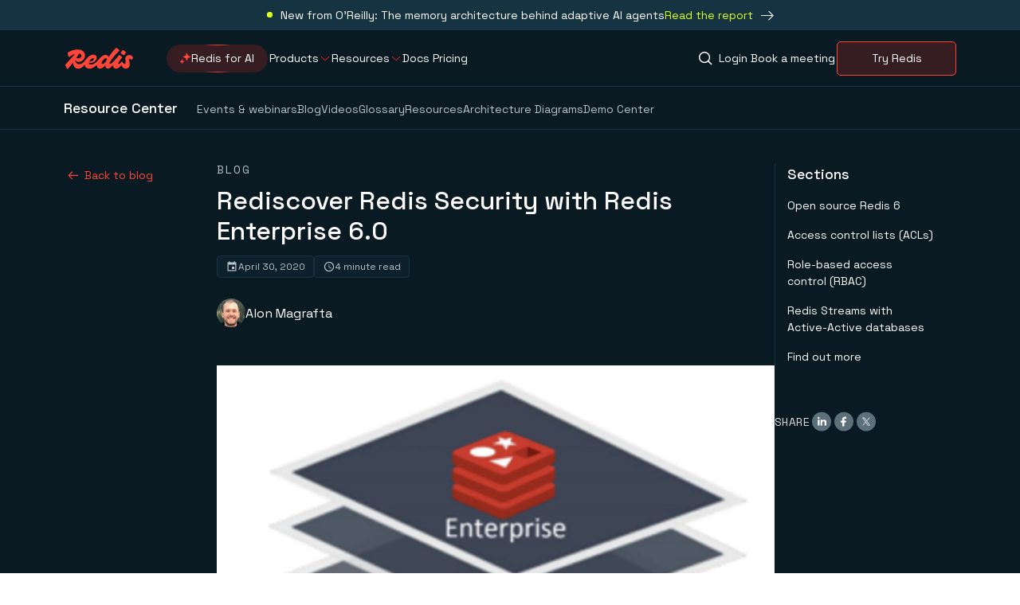

--- FILE ---
content_type: text/html; charset=utf-8
request_url: https://redis.io/blog/rediscover-redis-security-with-redis-enterprise-6/
body_size: 122521
content:
<!DOCTYPE html><html lang="en-US"><head><meta charSet="utf-8"/><meta name="viewport" content="width=device-width, initial-scale=1"/><link rel="stylesheet" href="/_next/static/css/bf6a37a7af46df8a.css?dpl=dpl_GSfQRUzE9w8FfevvUrUVVNmXF9Nz" data-precedence="next"/><link rel="stylesheet" href="/_next/static/css/55cc4b5218426ca6.css?dpl=dpl_GSfQRUzE9w8FfevvUrUVVNmXF9Nz" data-precedence="next"/><link rel="stylesheet" href="/_next/static/css/4373bf6121df9677.css?dpl=dpl_GSfQRUzE9w8FfevvUrUVVNmXF9Nz" data-precedence="next"/><link rel="stylesheet" href="/_next/static/css/3b0659f7714ffcdf.css?dpl=dpl_GSfQRUzE9w8FfevvUrUVVNmXF9Nz" data-precedence="next"/><link rel="stylesheet" href="/_next/static/css/49be2de586598768.css?dpl=dpl_GSfQRUzE9w8FfevvUrUVVNmXF9Nz" data-precedence="next"/><link rel="stylesheet" href="/_next/static/css/eb5addda62e3eb90.css?dpl=dpl_GSfQRUzE9w8FfevvUrUVVNmXF9Nz" data-precedence="next"/><link rel="stylesheet" href="/_next/static/css/47de2fe3ae4622d5.css?dpl=dpl_GSfQRUzE9w8FfevvUrUVVNmXF9Nz" data-precedence="next"/><link rel="stylesheet" href="/_next/static/css/090581a37e1a3f17.css?dpl=dpl_GSfQRUzE9w8FfevvUrUVVNmXF9Nz" data-precedence="next"/><link rel="stylesheet" href="/_next/static/css/bed50df7e2c2499d.css?dpl=dpl_GSfQRUzE9w8FfevvUrUVVNmXF9Nz" data-precedence="next"/><link rel="stylesheet" href="/_next/static/css/a6530c06470a18ed.css?dpl=dpl_GSfQRUzE9w8FfevvUrUVVNmXF9Nz" data-precedence="next"/><link rel="preload" as="script" fetchPriority="low" href="/_next/static/chunks/webpack-fc9e891807d8cdec.js?dpl=dpl_GSfQRUzE9w8FfevvUrUVVNmXF9Nz"/><script src="/_next/static/chunks/bf6a786c-cfbf37b2d1a83598.js?dpl=dpl_GSfQRUzE9w8FfevvUrUVVNmXF9Nz" async=""></script><script src="/_next/static/chunks/831-b679fbebae09c69e.js?dpl=dpl_GSfQRUzE9w8FfevvUrUVVNmXF9Nz" async=""></script><script src="/_next/static/chunks/main-app-875083729025e230.js?dpl=dpl_GSfQRUzE9w8FfevvUrUVVNmXF9Nz" async=""></script><script src="/_next/static/chunks/f8025e75-70dd24313a34b4cc.js?dpl=dpl_GSfQRUzE9w8FfevvUrUVVNmXF9Nz" async=""></script><script src="/_next/static/chunks/c36f3faa-8e1fcdc6aded494d.js?dpl=dpl_GSfQRUzE9w8FfevvUrUVVNmXF9Nz" async=""></script><script src="/_next/static/chunks/2170a4aa-5f37fbbd2c4613dd.js?dpl=dpl_GSfQRUzE9w8FfevvUrUVVNmXF9Nz" async=""></script><script src="/_next/static/chunks/7895-a182acb1a3851ae2.js?dpl=dpl_GSfQRUzE9w8FfevvUrUVVNmXF9Nz" async=""></script><script src="/_next/static/chunks/8568-66a007d853c878b6.js?dpl=dpl_GSfQRUzE9w8FfevvUrUVVNmXF9Nz" async=""></script><script src="/_next/static/chunks/1453-8a4bfc0781912124.js?dpl=dpl_GSfQRUzE9w8FfevvUrUVVNmXF9Nz" async=""></script><script src="/_next/static/chunks/5300-b988d3ce62ba76a0.js?dpl=dpl_GSfQRUzE9w8FfevvUrUVVNmXF9Nz" async=""></script><script src="/_next/static/chunks/app/%5Blang%5D/blog/%5Bslug%5D/page-dcf3a17b9023e466.js?dpl=dpl_GSfQRUzE9w8FfevvUrUVVNmXF9Nz" async=""></script><script src="/_next/static/chunks/8667-6d4eace20d4e84cb.js?dpl=dpl_GSfQRUzE9w8FfevvUrUVVNmXF9Nz" async=""></script><script src="/_next/static/chunks/575-625af79a3dfc901b.js?dpl=dpl_GSfQRUzE9w8FfevvUrUVVNmXF9Nz" async=""></script><script src="/_next/static/chunks/app/layout-8041a1f89635f525.js?dpl=dpl_GSfQRUzE9w8FfevvUrUVVNmXF9Nz" async=""></script><link rel="preload" href="https://client-registry.mutinycdn.com/personalize/client/bfbc97d1462e0101.js" as="script"/><link rel="preload" href="https://www.googletagmanager.com/gtm.js?id=GTM-TKZ6J9R" as="script"/><link rel="preload" href="https://consent.trustarc.com/notice?domain=redis.com&amp;c=teconsent&amp;js=nj&amp;noticeType=bb&amp;text=true&amp;gtm=1" as="script"/><meta name="theme-color" content="#FFF"/><title>Rediscover Redis Security with Redis Enterprise 6.0 | Redis</title><meta name="description" content="Developers love Redis. Unlock the full potential of the Redis database with Redis Enterprise and start building blazing fast apps."/><meta name="application-name" content="Redis"/><meta name="author" content="Redis"/><meta name="generator" content="Redis"/><meta name="referrer" content="origin-when-cross-origin"/><meta name="creator" content="Redis"/><meta name="publisher" content="Redis"/><meta name="robots" content="index, follow"/><meta name="googlebot" content="index, follow, max-video-preview:-1, max-image-preview:large, max-snippet:-1"/><link rel="canonical" href="https://redis.io/blog/rediscover-redis-security-with-redis-enterprise-6/"/><meta name="format-detection" content="telephone=no, address=no, email=no"/><meta name="ahrefs-site-verification" content="e2ef51ac3cec223624a89ee7790eda482d23374870bff86fe0e0c599b8de4b51"/><meta property="og:title" content="Rediscover Redis Security with Redis Enterprise 6.0 | Redis"/><meta property="og:description" content="Developers love Redis. Unlock the full potential of the Redis database with Redis Enterprise and start building blazing fast apps."/><meta property="og:url" content="https://redis.io/blog/rediscover-redis-security-with-redis-enterprise-6/"/><meta property="og:site_name" content="Redis"/><meta property="og:locale" content="en_US"/><meta property="og:image" content="https://redis.io/_next/static/media/open-graph.13a19f38.png"/><meta property="og:image:width" content="1200"/><meta property="og:image:height" content="630"/><meta property="og:type" content="website"/><meta name="twitter:card" content="summary_large_image"/><meta name="twitter:title" content="Rediscover Redis Security with Redis Enterprise 6.0 | Redis"/><meta name="twitter:description" content="Developers love Redis. Unlock the full potential of the Redis database with Redis Enterprise and start building blazing fast apps."/><meta name="twitter:image" content="https://redis.io/_next/static/media/open-graph.13a19f38.png"/><meta name="twitter:image:width" content="1200"/><meta name="twitter:image:height" content="630"/><link rel="icon" href="/favicon.ico" type="image/x-icon" sizes="16x16"/><link rel="icon" href="/icon.png?306aa16e3a9db3c0" type="image/png" sizes="1028x1028"/><link rel="apple-touch-icon" href="/apple-icon.png?b1dad6ebc6bf461a" type="image/png" sizes="180x180"/><meta name="next-size-adjust"/><script>(self.__next_s=self.__next_s||[]).push([0,{"children":"(function(){var a=window.mutiny=window.mutiny||{};if(!window.mutiny.client){a.client={_queue:{}};var b=[\"identify\",\"trackConversion\"];var c=[].concat(b,[\"defaultOptOut\",\"optOut\",\"optIn\"]);var d=function factory(c){return function(){for(var d=arguments.length,e=new Array(d),f=0;f<d;f++){e[f]=arguments[f]}a.client._queue[c]=a.client._queue[c]||[];if(b.includes(c)){return new Promise(function(b,d){a.client._queue[c].push({args:e,resolve:b,reject:d})})}else{a.client._queue[c].push({args:e})}}};c.forEach(function(b){a.client[b]=d(b)})}})();","id":"mutiny-loader"}])</script><script>(self.__next_s=self.__next_s||[]).push(["https://client-registry.mutinycdn.com/personalize/client/bfbc97d1462e0101.js",{"data-cfasync":"false"}])</script><script src="/_next/static/chunks/polyfills-42372ed130431b0a.js?dpl=dpl_GSfQRUzE9w8FfevvUrUVVNmXF9Nz" noModule=""></script></head><body class="__variable_bd0331 __variable_48cfcd __variable_e8b655"><!--$--><!--/$--><!--$--><!--/$--><a id="home" tabindex="-1"></a><nav id="skip-links" aria-label="Skip to links" class="styles_accessibilityMenu__0luIO"><span class="styles_label__5Ve1B">Skip to:</span><ul><li><a href="/" class="styles_link__Lrmgx" tabindex="0" aria-label="Skip to Home">Home</a></li><li><a href="#content" class="styles_link__Lrmgx" tabindex="0" aria-label="Skip to Content">Content</a></li><li><a href="#footer" class="styles_link__Lrmgx" tabindex="0" aria-label="Skip to Footer navigation">Footer navigation</a></li></ul></nav><div class="styles_wrapper__jPK_1" data-theme="dusk"><div class="styles_container__ImQx_ styles_contentContainer__P4Ms1"><div class="styles_content__FnCYy"><p class="styles_text__Pngqw styles_variant_body__cB6dZ styles_color_themeColor__uVz56 styles_size_sm__d33LW styles_weight_regular__wOE6F styles_textAlignment_left__BeDHH styles_spacing_xl__NemB6">New from O’Reilly: The memory architecture behind adaptive AI agents</p></div><a class="styles_button__YDNft styles_button__ClN9y" target="_self" tabindex="0" href="/resources/managing-memory-for-ai-agents/"><span class="styles_text__Pngqw styles_variant_inherit__xc2dB styles_color_themeFgTagline__AJIoH styles_size_sm__d33LW styles_weight_regular__wOE6F styles_textAlignment_left__BeDHH">Read the report</span><figure class="styles_buttonIconContainer__n_IGW"><span class="styles_icon__6IWTa styles_color_themeFgDefault__VbDp_ styles_buttonIcon__YfmHp"><svg xmlns="http://www.w3.org/2000/svg" viewBox="0 0 28 13"><path fill="currentColor" fill-rule="nonzero" d="m21.84 12.09 6.046-6.045L21.84 0l-.796.79 4.696 4.689H0v1.133h25.74l-4.696 4.69z"></path></svg></span></figure></a></div></div><header id="main-header" data-theme="midnight" class="styles_header__1Ps44 styles_atTop__3jZAB"><div class="styles_container__ImQx_ styles_container__ZhyxP"><a class="styles_button__YDNft styles_logo__DyCdR styles_logo__RM427 styles_variant_content__N47qP" target="_self" tabindex="0" aria-label="Redis" href="/"><svg xmlns="http://www.w3.org/2000/svg" fill="none" viewBox="0 0 85 27"><path fill="#FF4438" fill-rule="evenodd" d="M75.29 13.813c0-2.968 2.2-4.69 4.947-4.69 2.052 0 3.884.99 4.763 3.444-.257 1.245-1.795 2.638-2.455 2.858-.55-1.173-1.172-1.869-1.758-1.869-.733 0-.77.513-.77 1.172 0 .467.134 1.155.295 1.983.243 1.25.548 2.82.548 4.43 0 2.93-2.052 5.092-5.203 5.092-2.885 0-4.48-1.892-5.19-4.913-1.885 3.377-4.641 4.913-6.754 4.913-3.302 0-4.08-2.441-4-4.917-1.328 2.345-3.882 4.917-6.331 4.917-2.501 0-3.384-2.177-3.182-4.712-1.498 2.791-4.208 4.712-6.82 4.712-2.836 0-4.239-2.252-3.785-5.044-1.907 2.344-5.458 5.044-9.149 5.044-4.209 0-6.04-2.27-6.258-5.114-2.031 3.256-4.77 5.224-8.03 5.224-4.709 0-6.393-4.187-6.638-7.611a111 111 0 0 1-6.113 7.464c-.256.257-.476.403-.732.403C1.832 26.6.11 22.862 0 21.47c.723-1.121 5.281-6.13 8.95-10.161 1.29-1.417 2.471-2.714 3.336-3.679-2.247.678-4.564 2.03-7.486 4.132-.513.366-1.942-2.968-1.906-5.533 3.371-2.49 8.5-4.066 12.64-4.066 5.79 0 9.123 3.224 9.123 7.694 0 3.737-3.114 7.84-7.657 7.987-2.362.061-3.876-1.265-4.65-2.902.092 2.532 1.409 5.65 4.943 5.65 3.853 0 5.704-2.326 8.463-5.795q.269-.339.55-.69c2.345-2.895 5.056-5.46 9.013-5.46 2.418 0 4.067 1.503 4.067 3.774 0 2.748-3.224 6.558-7.73 6.558-.77 0-1.472-.101-2.064-.301q-.024.173-.025.338c0 1.282.476 2.052 2.565 2.052 3.077 0 5.971-1.832 9.489-6.119 3.444-4.213 6.045-6.045 8.793-6.045 1.855 0 3.262 1.005 3.883 2.698C57.98 6.283 61.104 2.514 63.75 0c2.601 1.1 4.47 3.26 3.957 3.7-1.942 1.76-8.427 8.83-10.991 13.044-.66 1.099-1.283 2.308-1.283 2.894 0 .55.33.733.696.733 1.76 0 5.289-4.156 8.336-7.746 1.138-1.34 2.209-2.602 3.095-3.539 2.052.843 4.14 2.638 3.627 3.261-2.71 3.224-4.762 5.862-4.762 7.364 0 .403.146.66.696.66 1.026 0 1.978-.916 3.554-2.858.33-.403.732-.403.989.22.696 1.685 1.722 2.601 2.528 2.601.952 0 1.429-.843 1.429-2.125 0-.876-.107-1.895-.2-2.772-.069-.664-.13-1.246-.13-1.624m-59.096-.477c1.942 0 4.067-1.062 4.067-3.224 0-1.312-.814-2.521-2.99-2.89l-.342.535c-1.106 1.729-2.149 3.359-3.2 4.953.63.354 1.427.626 2.465.626m19.638.66c0-.587-.367-.99-.953-.99-1.47 0-3.687 2.063-4.73 4.055.385.15.837.232 1.323.232 2.601 0 4.36-1.978 4.36-3.297m9.636 5.312c0 .66.366 1.1 1.135 1.1 2.382 0 5.35-4.324 5.35-6.083 0-.732-.403-1.172-1.063-1.172-2.162 0-5.422 4.103-5.422 6.155M76.06 6.082c-.843 1.392-2.125 2.968-2.601 3.444-2.199-.916-4.25-2.748-3.957-3.26.806-1.43 2.125-2.968 2.601-3.445 2.198.916 4.25 2.785 3.957 3.261" clip-rule="evenodd"></path></svg></a><nav class="styles_container__JJpaD styles_headerNavDesktop__Czv2V"><div class="styles_leftNav__Qk_jq"><a class="styles_button__YDNft styles_featuredButton__zj76v styles_size_sm__coszi styles_variant_pill__TyvvY styles_theme_primary__DcBNu" target="_self" tabindex="0" href="/redis-for-ai/"><svg xmlns="http://www.w3.org/2000/svg" preserveAspectRatio="none" class="styles_path__783Mk" width="100%" height="100%"><rect fill="none" width="100%" height="100%" rx="200" ry="200"></rect></svg><div class="styles_circleContainer__JKTvt"><div class="styles_circleMover__l86dQ" style="transform:translateX(0px) translateY(0px) translateX(-50%) translateY(-50%)"><div class="styles_circle__Ky5nK"></div></div></div><div class="styles_featuredButtonContent__DVHK_"><figure class="styles_featuredButtonIconContainer__s1kUE styles_theme_midnight__brLAf"><span class="styles_featuredButtonIcon__qmKlU"><svg viewBox="0 0 16 16" fill="none" width="16" height="16" xmlns="http://www.w3.org/2000/svg"><path d="M4.82825 9.68706C4.71549 9.38235 4.28451 9.38235 4.17175 9.68706L3.61053 11.2037C3.57508 11.2995 3.49955 11.3751 3.40375 11.4105L1.88708 11.9717C1.58236 12.0845 1.58236 12.5155 1.88708 12.6282L3.40375 13.1895C3.49955 13.2249 3.57508 13.3004 3.61053 13.3962L4.17175 14.9129C4.28451 15.2176 4.71549 15.2176 4.82825 14.9129L5.38947 13.3962C5.42492 13.3004 5.50045 13.2249 5.59625 13.1895L7.11292 12.6282C7.41764 12.5155 7.41764 12.0845 7.11292 11.9717L5.59625 11.4105C5.50045 11.3751 5.42492 11.2995 5.38947 11.2037L4.82825 9.68706Z" fill="currentColor"></path><path d="M10.7282 1.68707C10.6155 1.38235 10.1845 1.38235 10.0718 1.68706L8.94334 4.73654C8.90789 4.83235 8.83236 4.90788 8.73656 4.94333L5.68708 6.07174C5.38236 6.18449 5.38236 6.61548 5.68708 6.72824L8.73656 7.85665C8.83236 7.8921 8.90789 7.96763 8.94334 8.06343L10.0718 11.1129C10.1845 11.4176 10.6155 11.4176 10.7282 11.1129L11.8567 8.06343C11.8921 7.96763 11.9676 7.8921 12.0634 7.85665L15.1129 6.72824C15.4176 6.61548 15.4176 6.18449 15.1129 6.07174L12.0634 4.94333C11.9676 4.90788 11.8921 4.83235 11.8567 4.73654L10.7282 1.68707Z" fill="currentColor"></path></svg></span></figure><span class="styles_text__Pngqw styles_variant_body__cB6dZ styles_color_white__I3Y0J styles_weight_regular__wOE6F styles_textAlignment_left__BeDHH styles_buttonText__3xbJn">Redis for AI</span></div></a><ul class="styles_navItems__t1c7F"><li class="styles_container__P49ny"><a class="styles_button__YDNft" target="_self" tabindex="0" aria-haspopup="true" aria-expanded="false" href="#"><span class="styles_text__Pngqw styles_variant_body__cB6dZ styles_color_themeFgDefault__wFttw styles_size_rg__mBWo5 styles_weight_regular__wOE6F styles_textAlignment_left__BeDHH styles_text__uPd1_">Products</span></a><span class="styles_icon__6IWTa styles_color_primary500__zAwJb styles_chevronDown__KyCVZ"><svg xmlns="http://www.w3.org/2000/svg" fill="none" viewBox="0 0 12 6"><path fill="currentColor" fill-rule="evenodd" d="M5.293 6 .646 1.354l.708-.708L6 5.293 10.647.646l.707.708L6.707 6z" clip-rule="evenodd"></path></svg></span><div class="styles_container__P06w_ header-nav-item-dropdown"><div class="styles_subcontainer__dXETM header-nav-item-dropdown-subcontainer"><div class="styles_dropdownCol__d_d__"><div class="styles_navLinkGroup__CYfHX styles_theme_midnight__97H09"><span class="styles_text__Pngqw styles_variant_tertiary__bSqZk styles_color_themeFgDefault__wFttw styles_size_sm__d33LW styles_weight_medium__pp5xw styles_textTransform_uppercase__CeI9W styles_textAlignment_left__BeDHH styles_navLinkGroupTitle__AvsPz styles_borderBottom__bHfP1">Products</span><ul class="styles_navSublinks__c48ht"><li class="styles_navSublinkItem__SQlVL"><a class="styles_button__YDNft styles_navSublink__lVBbs styles_hasIcon__WLOjH" target="_self" tabindex="-1" href="/cloud/"><figure class="styles_navSublinkItemIconContainer__xsDvU"><div><img alt="Redis Cloud" loading="lazy" width="64" height="64" decoding="async" data-nimg="1" style="color:transparent" src="https://cdn.sanity.io/images/sy1jschh/production/5f60e1427a8be962bb08ee8764c012b5e1f654f4-64x64.svg"/></div></figure><p class="styles_navSublinkItemText__B_DBk"><span class="styles_text__Pngqw styles_variant_body__cB6dZ styles_color_themeFgDefault__wFttw styles_size_rg__mBWo5 styles_weight_medium__pp5xw styles_textAlignment_left__BeDHH styles_navSublinkTitle__dwbaa">Redis Cloud</span><span class="styles_text__Pngqw styles_variant_body__cB6dZ styles_color_themeFgMuted__RT0fh styles_size_xs__jdj48 styles_weight_regular__wOE6F styles_textAlignment_left__BeDHH">Fully managed and integrated with Google Cloud, Azure, and AWS</span></p></a></li><li class="styles_navSublinkItem__SQlVL"><a class="styles_button__YDNft styles_navSublink__lVBbs styles_hasIcon__WLOjH" target="_self" tabindex="-1" href="/software/"><figure class="styles_navSublinkItemIconContainer__xsDvU"><div><img alt="Redis Software 64px" loading="lazy" width="64" height="64" decoding="async" data-nimg="1" style="color:transparent" src="https://cdn.sanity.io/images/sy1jschh/production/6e8022b300501627786cac386f00b9caa6a3a43b-64x64.svg"/></div></figure><p class="styles_navSublinkItemText__B_DBk"><span class="styles_text__Pngqw styles_variant_body__cB6dZ styles_color_themeFgDefault__wFttw styles_size_rg__mBWo5 styles_weight_medium__pp5xw styles_textAlignment_left__BeDHH styles_navSublinkTitle__dwbaa">Redis Software</span><span class="styles_text__Pngqw styles_variant_body__cB6dZ styles_color_themeFgMuted__RT0fh styles_size_xs__jdj48 styles_weight_regular__wOE6F styles_textAlignment_left__BeDHH">Self-managed software with enterprise-grade compliance and reliability</span></p></a></li><li class="styles_navSublinkItem__SQlVL"><a class="styles_button__YDNft styles_navSublink__lVBbs styles_hasIcon__WLOjH" target="_self" tabindex="-1" href="/open-source/"><figure class="styles_navSublinkItemIconContainer__xsDvU"><div><img alt="Redis Open Source" loading="lazy" width="64" height="64" decoding="async" data-nimg="1" style="color:transparent" src="https://cdn.sanity.io/images/sy1jschh/production/378b62e5358b1546ba6d1c7561379a188fb33e1c-64x64.svg"/></div></figure><p class="styles_navSublinkItemText__B_DBk"><span class="styles_text__Pngqw styles_variant_body__cB6dZ styles_color_themeFgDefault__wFttw styles_size_rg__mBWo5 styles_weight_medium__pp5xw styles_textAlignment_left__BeDHH styles_navSublinkTitle__dwbaa">Redis Open Source</span><span class="styles_text__Pngqw styles_variant_body__cB6dZ styles_color_themeFgMuted__RT0fh styles_size_xs__jdj48 styles_weight_regular__wOE6F styles_textAlignment_left__BeDHH">In-memory database for caching &amp; streaming</span></p></a></li><li class="styles_navSublinkItem__SQlVL"><a class="styles_button__YDNft styles_navSublink__lVBbs styles_hasIcon__WLOjH" target="_self" tabindex="-1" href="/redis-for-ai/"><figure class="styles_navSublinkItemIconContainer__xsDvU"><div><img alt="Redis for AI" loading="lazy" width="64" height="64" decoding="async" data-nimg="1" style="color:transparent" src="https://cdn.sanity.io/images/sy1jschh/production/47f07acfc279b313a7a56126f142736d67092c5b-64x64.svg"/></div></figure><p class="styles_navSublinkItemText__B_DBk"><span class="styles_text__Pngqw styles_variant_body__cB6dZ styles_color_themeFgDefault__wFttw styles_size_rg__mBWo5 styles_weight_medium__pp5xw styles_textAlignment_left__BeDHH styles_navSublinkTitle__dwbaa">Redis for AI</span><span class="styles_text__Pngqw styles_variant_body__cB6dZ styles_color_themeFgMuted__RT0fh styles_size_xs__jdj48 styles_weight_regular__wOE6F styles_textAlignment_left__BeDHH">Faster GenAI apps start here</span></p></a></li></ul></div></div><div class="styles_featuredNavLinks__GBiwA"><div class="styles_navLinkGroup__CYfHX styles_theme_midnight__97H09"><span class="styles_text__Pngqw styles_variant_tertiary__bSqZk styles_color_themeFgDefault__wFttw styles_size_sm__d33LW styles_weight_medium__pp5xw styles_textTransform_uppercase__CeI9W styles_textAlignment_left__BeDHH styles_navLinkGroupTitle__AvsPz styles_borderBottom__bHfP1">Tools</span><ul class="styles_navSublinks__c48ht styles_featured__DbTlb"><li class="styles_navSublinkItem__SQlVL"><a class="styles_button__YDNft styles_navSublink__lVBbs" target="_self" tabindex="-1" href="/langcache/"><p class="styles_navSublinkItemText__B_DBk"><span class="styles_text__Pngqw styles_variant_body__cB6dZ styles_color_themeFgDefault__wFttw styles_size_rg__mBWo5 styles_weight_medium__pp5xw styles_textAlignment_left__BeDHH styles_navSublinkTitle__dwbaa">Redis LangCache</span></p></a></li><li class="styles_navSublinkItem__SQlVL"><a class="styles_button__YDNft styles_navSublink__lVBbs" target="_self" tabindex="-1" href="/insight/"><p class="styles_navSublinkItemText__B_DBk"><span class="styles_text__Pngqw styles_variant_body__cB6dZ styles_color_themeFgDefault__wFttw styles_size_rg__mBWo5 styles_weight_medium__pp5xw styles_textAlignment_left__BeDHH styles_navSublinkTitle__dwbaa">Redis Insight</span></p></a></li><li class="styles_navSublinkItem__SQlVL"><a class="styles_button__YDNft styles_navSublink__lVBbs" target="_self" tabindex="-1" href="/data-integration/"><p class="styles_navSublinkItemText__B_DBk"><span class="styles_text__Pngqw styles_variant_body__cB6dZ styles_color_themeFgDefault__wFttw styles_size_rg__mBWo5 styles_weight_medium__pp5xw styles_textAlignment_left__BeDHH styles_navSublinkTitle__dwbaa">Redis Data Integration</span></p></a></li><li class="styles_navSublinkItem__SQlVL"><a class="styles_button__YDNft styles_navSublink__lVBbs" target="_self" tabindex="-1" href="/docs/latest/develop/clients/"><p class="styles_navSublinkItemText__B_DBk"><span class="styles_text__Pngqw styles_variant_body__cB6dZ styles_color_themeFgDefault__wFttw styles_size_rg__mBWo5 styles_weight_medium__pp5xw styles_textAlignment_left__BeDHH styles_navSublinkTitle__dwbaa">Clients &amp; Connectors</span></p></a></li></ul></div><div class="styles_navLinkGroup__CYfHX styles_theme_midnight__97H09"><span class="styles_text__Pngqw styles_variant_tertiary__bSqZk styles_color_themeFgDefault__wFttw styles_size_sm__d33LW styles_weight_medium__pp5xw styles_textTransform_uppercase__CeI9W styles_textAlignment_left__BeDHH styles_navLinkGroupTitle__AvsPz">Get Redis</span><a class="styles_button__YDNft styles_navLinkGroupButton__NRjtf styles_size_md__IcSmW styles_variant_rounded__P39GK styles_theme_secondary__G_3_u" target="_self" tabindex="-1" href="/downloads/"><span class="styles_text__Pngqw styles_variant_inherit__xc2dB styles_color_inherit__QrOD5 styles_size_md__bSHKS styles_weight_regular__wOE6F styles_textAlignment_left__BeDHH">Downloads</span></a></div></div></div></div></li><li class="styles_container__P49ny"><a class="styles_button__YDNft" target="_self" tabindex="0" aria-haspopup="true" aria-expanded="false" href="#"><span class="styles_text__Pngqw styles_variant_body__cB6dZ styles_color_themeFgDefault__wFttw styles_size_rg__mBWo5 styles_weight_regular__wOE6F styles_textAlignment_left__BeDHH styles_text__uPd1_">Resources</span></a><span class="styles_icon__6IWTa styles_color_primary500__zAwJb styles_chevronDown__KyCVZ"><svg xmlns="http://www.w3.org/2000/svg" fill="none" viewBox="0 0 12 6"><path fill="currentColor" fill-rule="evenodd" d="M5.293 6 .646 1.354l.708-.708L6 5.293 10.647.646l.707.708L6.707 6z" clip-rule="evenodd"></path></svg></span><div class="styles_container__P06w_ header-nav-item-dropdown"><div class="styles_subcontainer__dXETM header-nav-item-dropdown-subcontainer"><div class="styles_dropdownCol__d_d__"><div class="styles_navLinkGroup__CYfHX styles_theme_midnight__97H09"><span class="styles_text__Pngqw styles_variant_tertiary__bSqZk styles_color_themeFgDefault__wFttw styles_size_sm__d33LW styles_weight_medium__pp5xw styles_textTransform_uppercase__CeI9W styles_textAlignment_left__BeDHH styles_navLinkGroupTitle__AvsPz styles_borderBottom__bHfP1">Learn</span><ul class="styles_navSublinks__c48ht styles_threeCol__SA2Hx"><li class="styles_navSublinkItem__SQlVL"><a class="styles_button__YDNft styles_navSublink__lVBbs" target="_self" tabindex="-1" href="/tutorials/"><p class="styles_navSublinkItemText__B_DBk"><span class="styles_text__Pngqw styles_variant_body__cB6dZ styles_color_themeFgDefault__wFttw styles_size_rg__mBWo5 styles_weight_medium__pp5xw styles_textAlignment_left__BeDHH styles_navSublinkTitle__dwbaa">Tutorials</span></p></a></li><li class="styles_navSublinkItem__SQlVL"><a class="styles_button__YDNft styles_navSublink__lVBbs" target="_self" tabindex="-1" href="/docs/get-started/"><p class="styles_navSublinkItemText__B_DBk"><span class="styles_text__Pngqw styles_variant_body__cB6dZ styles_color_themeFgDefault__wFttw styles_size_rg__mBWo5 styles_weight_medium__pp5xw styles_textAlignment_left__BeDHH styles_navSublinkTitle__dwbaa">Quick starts</span></p></a></li><li class="styles_navSublinkItem__SQlVL"><a class="styles_button__YDNft styles_navSublink__lVBbs" target="_self" tabindex="-1" href="/docs/latest/commands/"><p class="styles_navSublinkItemText__B_DBk"><span class="styles_text__Pngqw styles_variant_body__cB6dZ styles_color_themeFgDefault__wFttw styles_size_rg__mBWo5 styles_weight_medium__pp5xw styles_textAlignment_left__BeDHH styles_navSublinkTitle__dwbaa">Commands</span></p></a></li><li class="styles_navSublinkItem__SQlVL"><a href="https://university.redis.io/academy" rel="noopener nofollow noreferrer" class="styles_button__YDNft styles_navSublink__lVBbs" target="_blank" tabindex="-1"><p class="styles_navSublinkItemText__B_DBk"><span class="styles_text__Pngqw styles_variant_body__cB6dZ styles_color_themeFgDefault__wFttw styles_size_rg__mBWo5 styles_weight_medium__pp5xw styles_textAlignment_left__BeDHH styles_navSublinkTitle__dwbaa">University</span></p></a></li><li class="styles_navSublinkItem__SQlVL"><a href="https://support.redislabs.com" rel="noopener nofollow noreferrer" class="styles_button__YDNft styles_navSublink__lVBbs" target="_blank" tabindex="-1"><p class="styles_navSublinkItemText__B_DBk"><span class="styles_text__Pngqw styles_variant_body__cB6dZ styles_color_themeFgDefault__wFttw styles_size_rg__mBWo5 styles_weight_medium__pp5xw styles_textAlignment_left__BeDHH styles_navSublinkTitle__dwbaa">Knowledge Base</span></p></a></li><li class="styles_navSublinkItem__SQlVL"><a class="styles_button__YDNft styles_navSublink__lVBbs" target="_self" tabindex="-1" href="/resources/"><p class="styles_navSublinkItemText__B_DBk"><span class="styles_text__Pngqw styles_variant_body__cB6dZ styles_color_themeFgDefault__wFttw styles_size_rg__mBWo5 styles_weight_medium__pp5xw styles_textAlignment_left__BeDHH styles_navSublinkTitle__dwbaa">Resource Center</span></p></a></li><li class="styles_navSublinkItem__SQlVL"><a class="styles_button__YDNft styles_navSublink__lVBbs" target="_self" tabindex="-1" href="/blog/"><p class="styles_navSublinkItemText__B_DBk"><span class="styles_text__Pngqw styles_variant_body__cB6dZ styles_color_themeFgDefault__wFttw styles_size_rg__mBWo5 styles_weight_medium__pp5xw styles_textAlignment_left__BeDHH styles_navSublinkTitle__dwbaa">Blog</span></p></a></li><li class="styles_navSublinkItem__SQlVL"><a class="styles_button__YDNft styles_navSublink__lVBbs" target="_self" tabindex="-1" href="/demo-center/"><p class="styles_navSublinkItemText__B_DBk"><span class="styles_text__Pngqw styles_variant_body__cB6dZ styles_color_themeFgDefault__wFttw styles_size_rg__mBWo5 styles_weight_medium__pp5xw styles_textAlignment_left__BeDHH styles_navSublinkTitle__dwbaa">Demo Center</span></p></a></li><li class="styles_navSublinkItem__SQlVL"><a class="styles_button__YDNft styles_navSublink__lVBbs" target="_self" tabindex="-1" href="/dev/"><p class="styles_navSublinkItemText__B_DBk"><span class="styles_text__Pngqw styles_variant_body__cB6dZ styles_color_themeFgDefault__wFttw styles_size_rg__mBWo5 styles_weight_medium__pp5xw styles_textAlignment_left__BeDHH styles_navSublinkTitle__dwbaa">Developer Hub</span></p></a></li></ul></div><div class="styles_navLinkGroup__CYfHX styles_theme_midnight__97H09"><span class="styles_text__Pngqw styles_variant_tertiary__bSqZk styles_color_themeFgDefault__wFttw styles_size_sm__d33LW styles_weight_medium__pp5xw styles_textTransform_uppercase__CeI9W styles_textAlignment_left__BeDHH styles_navLinkGroupTitle__AvsPz styles_borderBottom__bHfP1">Connect</span><ul class="styles_navSublinks__c48ht styles_threeCol__SA2Hx"><li class="styles_navSublinkItem__SQlVL"><a class="styles_button__YDNft styles_navSublink__lVBbs" target="_self" tabindex="-1" href="/customers/"><p class="styles_navSublinkItemText__B_DBk"><span class="styles_text__Pngqw styles_variant_body__cB6dZ styles_color_themeFgDefault__wFttw styles_size_rg__mBWo5 styles_weight_medium__pp5xw styles_textAlignment_left__BeDHH styles_navSublinkTitle__dwbaa">Customer Stories</span></p></a></li><li class="styles_navSublinkItem__SQlVL"><a class="styles_button__YDNft styles_navSublink__lVBbs" target="_self" tabindex="-1" href="/partners/"><p class="styles_navSublinkItemText__B_DBk"><span class="styles_text__Pngqw styles_variant_body__cB6dZ styles_color_themeFgDefault__wFttw styles_size_rg__mBWo5 styles_weight_medium__pp5xw styles_textAlignment_left__BeDHH styles_navSublinkTitle__dwbaa">Partners</span></p></a></li><li class="styles_navSublinkItem__SQlVL"><a class="styles_button__YDNft styles_navSublink__lVBbs" target="_self" tabindex="-1" href="/support/"><p class="styles_navSublinkItemText__B_DBk"><span class="styles_text__Pngqw styles_variant_body__cB6dZ styles_color_themeFgDefault__wFttw styles_size_rg__mBWo5 styles_weight_medium__pp5xw styles_textAlignment_left__BeDHH styles_navSublinkTitle__dwbaa">Support</span></p></a></li><li class="styles_navSublinkItem__SQlVL"><a class="styles_button__YDNft styles_navSublink__lVBbs" target="_self" tabindex="-1" href="/community/"><p class="styles_navSublinkItemText__B_DBk"><span class="styles_text__Pngqw styles_variant_body__cB6dZ styles_color_themeFgDefault__wFttw styles_size_rg__mBWo5 styles_weight_medium__pp5xw styles_textAlignment_left__BeDHH styles_navSublinkTitle__dwbaa">Community</span></p></a></li><li class="styles_navSublinkItem__SQlVL"><a class="styles_button__YDNft styles_navSublink__lVBbs" target="_self" tabindex="-1" href="/events/"><p class="styles_navSublinkItemText__B_DBk"><span class="styles_text__Pngqw styles_variant_body__cB6dZ styles_color_themeFgDefault__wFttw styles_size_rg__mBWo5 styles_weight_medium__pp5xw styles_textAlignment_left__BeDHH styles_navSublinkTitle__dwbaa">Events &amp; Webinars</span></p></a></li><li class="styles_navSublinkItem__SQlVL"><a class="styles_button__YDNft styles_navSublink__lVBbs" target="_self" tabindex="-1" href="/services/professional-services/"><p class="styles_navSublinkItemText__B_DBk"><span class="styles_text__Pngqw styles_variant_body__cB6dZ styles_color_themeFgDefault__wFttw styles_size_rg__mBWo5 styles_weight_medium__pp5xw styles_textAlignment_left__BeDHH styles_navSublinkTitle__dwbaa">Professional Services</span></p></a></li></ul></div></div><div class="styles_featuredNavLinks__GBiwA"><div class="styles_navLinkGroup__CYfHX styles_theme_midnight__97H09"><span class="styles_text__Pngqw styles_variant_tertiary__bSqZk styles_color_themeFgDefault__wFttw styles_size_sm__d33LW styles_weight_medium__pp5xw styles_textTransform_uppercase__CeI9W styles_textAlignment_left__BeDHH styles_navLinkGroupTitle__AvsPz styles_borderBottom__bHfP1">Latest</span><ul class="styles_navSublinks__c48ht styles_featured__DbTlb"><li class="styles_navSublinkItem__SQlVL"><a class="styles_button__YDNft styles_navSublink__lVBbs" target="_self" tabindex="-1" href="/new/"><p class="styles_navSublinkItemText__B_DBk"><span class="styles_text__Pngqw styles_variant_body__cB6dZ styles_color_themeFgDefault__wFttw styles_size_rg__mBWo5 styles_weight_medium__pp5xw styles_textAlignment_left__BeDHH styles_navSublinkTitle__dwbaa">Releases</span></p></a></li><li class="styles_navSublinkItem__SQlVL"><a class="styles_button__YDNft styles_navSublink__lVBbs" target="_self" tabindex="-1" href="/company/news/"><p class="styles_navSublinkItemText__B_DBk"><span class="styles_text__Pngqw styles_variant_body__cB6dZ styles_color_themeFgDefault__wFttw styles_size_rg__mBWo5 styles_weight_medium__pp5xw styles_textAlignment_left__BeDHH styles_navSublinkTitle__dwbaa">News &amp; updates</span></p></a></li></ul></div><div class="styles_navLinkGroup__CYfHX styles_theme_midnight__97H09"><span class="styles_text__Pngqw styles_variant_tertiary__bSqZk styles_color_themeFgDefault__wFttw styles_size_sm__d33LW styles_weight_medium__pp5xw styles_textTransform_uppercase__CeI9W styles_textAlignment_left__BeDHH styles_navLinkGroupTitle__AvsPz">Learn how to Build</span><a class="styles_button__YDNft styles_navLinkGroupButton__NRjtf styles_size_md__IcSmW styles_variant_rounded__P39GK styles_theme_secondary__G_3_u" target="_self" tabindex="-1" href="/dev/"><span class="styles_text__Pngqw styles_variant_inherit__xc2dB styles_color_inherit__QrOD5 styles_size_md__bSHKS styles_weight_regular__wOE6F styles_textAlignment_left__BeDHH">Visit our Developer Hub</span></a></div></div></div></div></li><li class="styles_container__P49ny"><a class="styles_button__YDNft" target="_self" tabindex="0" aria-haspopup="false" aria-expanded="false" href="/docs/"><span class="styles_text__Pngqw styles_variant_body__cB6dZ styles_color_themeFgDefault__wFttw styles_size_rg__mBWo5 styles_weight_regular__wOE6F styles_textAlignment_left__BeDHH styles_text__uPd1_">Docs</span></a></li><li class="styles_container__P49ny"><a class="styles_button__YDNft" target="_self" tabindex="0" aria-haspopup="false" aria-expanded="false" href="/pricing/"><span class="styles_text__Pngqw styles_variant_body__cB6dZ styles_color_themeFgDefault__wFttw styles_size_rg__mBWo5 styles_weight_regular__wOE6F styles_textAlignment_left__BeDHH styles_text__uPd1_">Pricing</span></a></li></ul></div><ul><li class="styles_buttons__60Y5z"><button aria-label="" type="button" class="styles_button__YDNft styles_variant_pill__TyvvY styles_theme_secondary__G_3_u styles_size_md__IcSmW styles_searchButtonDesktop__lw9_1"><span class="styles_searchButtonContent__Mrb1L"><span class="styles_icon__6IWTa styles_color_themeFgDefault__VbDp_ styles_searchIcon__513qv"><svg xmlns="http://www.w3.org/2000/svg" fill="none" viewBox="0 0 24 24"><path fill="#091A23" fill-rule="evenodd" d="M2 10a8 8 0 1 1 16 0 8 8 0 0 1-16 0m8-10C4.477 0 0 4.477 0 10s4.477 10 10 10c2.401 0 4.6-.842 6.314-2.244l5.717 5.718 1.443-1.443-5.718-5.717A9.94 9.94 0 0 0 20 10c0-5.523-4.477-10-10-10" clip-rule="evenodd"></path></svg></span><span class="styles_text__Pngqw styles_variant_body__cB6dZ styles_color_themeFgDefault__wFttw styles_weight_regular__wOE6F styles_textAlignment_left__BeDHH styles_searchText__PCTMj">Search</span></span></button><a href="https://cloud.redis.io/" rel="noopener nofollow noreferrer" class="styles_button__YDNft styles_secondaryButton__CrVU5 styles_size_md__IcSmW styles_variant_content__N47qP" target="_blank" tabindex="0"><span class="styles_text__Pngqw styles_variant_inherit__xc2dB styles_color_inherit__QrOD5 styles_size_md__bSHKS styles_weight_regular__wOE6F styles_textAlignment_left__BeDHH">Login</span></a><a class="styles_button__YDNft styles_secondaryButton__CrVU5 styles_size_md__IcSmW styles_variant_content__N47qP" target="_self" tabindex="0" href="/meeting/"><span class="styles_text__Pngqw styles_variant_inherit__xc2dB styles_color_inherit__QrOD5 styles_size_md__bSHKS styles_weight_regular__wOE6F styles_textAlignment_left__BeDHH">Book a meeting</span></a><a class="styles_button__YDNft styles_primaryButton__wD5c3 styles_size_md__IcSmW styles_variant_rounded__P39GK styles_theme_primary__DcBNu" target="_self" tabindex="0" href="/try-free/"><span class="styles_text__Pngqw styles_variant_inherit__xc2dB styles_color_inherit__QrOD5 styles_size_md__bSHKS styles_weight_regular__wOE6F styles_textAlignment_left__BeDHH">Try Redis</span></a></li></ul></nav><div class="styles_container__UT2Iv styles_theme_midnight__Te_wV styles_headerNavMobile__0hCPj"><div><div class="styles_navItem__UnqYo"><a class="styles_button__YDNft styles_navItemLink__bToTX styles_featuredButton__swFUR" target="_self" tabindex="0" href="/redis-for-ai/"><span class="styles_text__Pngqw styles_variant_body__cB6dZ styles_color_themeFgDefault__wFttw styles_size_md__bSHKS styles_weight_medium__pp5xw styles_textAlignment_left__BeDHH">Redis for AI</span><span class="styles_icon__6IWTa styles_featuredButtonIcon__j6qc_"><svg xmlns="http://www.w3.org/2000/svg" fill="none" viewBox="0 0 16 16"><path fill="currentColor" d="M4.828 9.687a.35.35 0 0 0-.656 0l-.561 1.517a.35.35 0 0 1-.207.207l-1.517.56a.35.35 0 0 0 0 .657l1.517.562a.35.35 0 0 1 .207.206l.56 1.517a.35.35 0 0 0 .657 0l.561-1.517a.35.35 0 0 1 .207-.207l1.517-.56a.35.35 0 0 0 0-.657l-1.517-.561a.35.35 0 0 1-.207-.207zM10.728 1.687a.35.35 0 0 0-.656 0l-1.129 3.05a.35.35 0 0 1-.206.206l-3.05 1.129a.35.35 0 0 0 0 .656l3.05 1.129a.35.35 0 0 1 .206.206l1.129 3.05a.35.35 0 0 0 .656 0l1.129-3.05a.35.35 0 0 1 .206-.206l3.05-1.129a.35.35 0 0 0 0-.656l-3.05-1.129a.35.35 0 0 1-.206-.206z"></path></svg></span></a></div><div class="styles_navItem__UnqYo styles_noBorder__XlKEe"><span class="styles_button__YDNft styles_navItemLink__bToTX"><span class="styles_text__Pngqw styles_variant_body__cB6dZ styles_color_themeFgDefault__wFttw styles_size_md__bSHKS styles_weight_medium__pp5xw styles_textAlignment_left__BeDHH">Products</span></span><button class="styles_dropdownButton__PqyTc" aria-label="Show dropdown"><span class="styles_icon__6IWTa styles_color_primary500__zAwJb styles_plusMinusIcon__WLBWV"><svg viewBox="0 0 24 24"><path d="M19 13h-6v6h-2v-6H5v-2h6V5h2v6h6z"></path></svg></span></button></div><div style="max-height:0" class="styles_submenuContainer__lChF3"><div class="styles_submenu__qv5_g"><div class="styles_dropdownCol__OsGyg"><div class="styles_navLinkGroups__zwY60"><div class="styles_navLinkGroup__pd6W1"><span class="styles_text__Pngqw styles_variant_body__cB6dZ styles_color_themeFgMuted__RT0fh styles_size_rg__mBWo5 styles_weight_regular__wOE6F styles_textTransform_uppercase__CeI9W styles_textAlignment_left__BeDHH">Products</span><div class="styles_navSublinks__Eypfc"><a class="styles_button__YDNft styles_navSublink__opDZc" target="_self" tabindex="0" href="/cloud/"><span class="styles_text__Pngqw styles_variant_body__cB6dZ styles_color_themeFgDefault__wFttw styles_size_rg__mBWo5 styles_weight_regular__wOE6F styles_textAlignment_left__BeDHH">Redis Cloud</span><span class="styles_text__Pngqw styles_variant_body__cB6dZ styles_color_themeFgMuted__RT0fh styles_size_xs__jdj48 styles_weight_regular__wOE6F styles_textAlignment_left__BeDHH styles_navSublinkDescription__PSGuZ">Fully managed and integrated with Google Cloud, Azure, and AWS</span></a><a class="styles_button__YDNft styles_navSublink__opDZc" target="_self" tabindex="0" href="/software/"><span class="styles_text__Pngqw styles_variant_body__cB6dZ styles_color_themeFgDefault__wFttw styles_size_rg__mBWo5 styles_weight_regular__wOE6F styles_textAlignment_left__BeDHH">Redis Software</span><span class="styles_text__Pngqw styles_variant_body__cB6dZ styles_color_themeFgMuted__RT0fh styles_size_xs__jdj48 styles_weight_regular__wOE6F styles_textAlignment_left__BeDHH styles_navSublinkDescription__PSGuZ">Self-managed software with enterprise-grade compliance and reliability</span></a><a class="styles_button__YDNft styles_navSublink__opDZc" target="_self" tabindex="0" href="/open-source/"><span class="styles_text__Pngqw styles_variant_body__cB6dZ styles_color_themeFgDefault__wFttw styles_size_rg__mBWo5 styles_weight_regular__wOE6F styles_textAlignment_left__BeDHH">Redis Open Source</span><span class="styles_text__Pngqw styles_variant_body__cB6dZ styles_color_themeFgMuted__RT0fh styles_size_xs__jdj48 styles_weight_regular__wOE6F styles_textAlignment_left__BeDHH styles_navSublinkDescription__PSGuZ">In-memory database for caching &amp; streaming</span></a><a class="styles_button__YDNft styles_navSublink__opDZc" target="_self" tabindex="0" href="/redis-for-ai/"><span class="styles_text__Pngqw styles_variant_body__cB6dZ styles_color_themeFgDefault__wFttw styles_size_rg__mBWo5 styles_weight_regular__wOE6F styles_textAlignment_left__BeDHH">Redis for AI</span><span class="styles_text__Pngqw styles_variant_body__cB6dZ styles_color_themeFgMuted__RT0fh styles_size_xs__jdj48 styles_weight_regular__wOE6F styles_textAlignment_left__BeDHH styles_navSublinkDescription__PSGuZ">Faster GenAI apps start here</span></a></div></div></div></div><div class="styles_dropdownCol__OsGyg"><div class="styles_navLinkGroups__zwY60"><div class="styles_navLinkGroup__pd6W1 undefined"><span class="styles_text__Pngqw styles_variant_body__cB6dZ styles_color_themeFgMuted__RT0fh styles_size_rg__mBWo5 styles_weight_regular__wOE6F styles_textTransform_uppercase__CeI9W styles_textAlignment_left__BeDHH">Tools</span><div class="styles_navSublinks__Eypfc"><a class="styles_button__YDNft styles_navSublink__opDZc" target="_self" tabindex="0" href="/langcache/"><span class="styles_text__Pngqw styles_variant_body__cB6dZ styles_color_themeFgDefault__wFttw styles_size_rg__mBWo5 styles_weight_regular__wOE6F styles_textAlignment_left__BeDHH">Redis LangCache</span></a><a class="styles_button__YDNft styles_navSublink__opDZc" target="_self" tabindex="0" href="/insight/"><span class="styles_text__Pngqw styles_variant_body__cB6dZ styles_color_themeFgDefault__wFttw styles_size_rg__mBWo5 styles_weight_regular__wOE6F styles_textAlignment_left__BeDHH">Redis Insight</span></a><a class="styles_button__YDNft styles_navSublink__opDZc" target="_self" tabindex="0" href="/data-integration/"><span class="styles_text__Pngqw styles_variant_body__cB6dZ styles_color_themeFgDefault__wFttw styles_size_rg__mBWo5 styles_weight_regular__wOE6F styles_textAlignment_left__BeDHH">Redis Data Integration</span></a><a class="styles_button__YDNft styles_navSublink__opDZc" target="_self" tabindex="0" href="/docs/latest/develop/clients/"><span class="styles_text__Pngqw styles_variant_body__cB6dZ styles_color_themeFgDefault__wFttw styles_size_rg__mBWo5 styles_weight_regular__wOE6F styles_textAlignment_left__BeDHH">Clients &amp; Connectors</span></a></div></div><div class="styles_navLinkGroup__pd6W1"><span class="styles_text__Pngqw styles_variant_body__cB6dZ styles_color_themeFgMuted__RT0fh styles_size_rg__mBWo5 styles_weight_regular__wOE6F styles_textTransform_uppercase__CeI9W styles_textAlignment_left__BeDHH">Get Redis</span><a class="styles_button__YDNft styles_size_lg__66Q8G styles_variant_rounded__P39GK styles_theme_secondary__G_3_u" target="_self" tabindex="0" href="/downloads/"><span class="styles_text__Pngqw styles_variant_inherit__xc2dB styles_color_inherit__QrOD5 styles_size_md__bSHKS styles_weight_regular__wOE6F styles_textAlignment_left__BeDHH">Downloads</span></a></div></div></div></div></div><div class="styles_navItem__UnqYo styles_noBorder__XlKEe"><span class="styles_button__YDNft styles_navItemLink__bToTX"><span class="styles_text__Pngqw styles_variant_body__cB6dZ styles_color_themeFgDefault__wFttw styles_size_md__bSHKS styles_weight_medium__pp5xw styles_textAlignment_left__BeDHH">Resources</span></span><button class="styles_dropdownButton__PqyTc" aria-label="Show dropdown"><span class="styles_icon__6IWTa styles_color_primary500__zAwJb styles_plusMinusIcon__WLBWV"><svg viewBox="0 0 24 24"><path d="M19 13h-6v6h-2v-6H5v-2h6V5h2v6h6z"></path></svg></span></button></div><div style="max-height:0" class="styles_submenuContainer__lChF3"><div class="styles_submenu__qv5_g"><div class="styles_dropdownCol__OsGyg"><div class="styles_navLinkGroups__zwY60"><div class="styles_navLinkGroup__pd6W1 undefined"><span class="styles_text__Pngqw styles_variant_body__cB6dZ styles_color_themeFgMuted__RT0fh styles_size_rg__mBWo5 styles_weight_regular__wOE6F styles_textTransform_uppercase__CeI9W styles_textAlignment_left__BeDHH">Learn</span><div class="styles_navSublinks__Eypfc"><a class="styles_button__YDNft styles_navSublink__opDZc" target="_self" tabindex="0" href="/tutorials/"><span class="styles_text__Pngqw styles_variant_body__cB6dZ styles_color_themeFgDefault__wFttw styles_size_rg__mBWo5 styles_weight_regular__wOE6F styles_textAlignment_left__BeDHH">Tutorials</span></a><a class="styles_button__YDNft styles_navSublink__opDZc" target="_self" tabindex="0" href="/docs/get-started/"><span class="styles_text__Pngqw styles_variant_body__cB6dZ styles_color_themeFgDefault__wFttw styles_size_rg__mBWo5 styles_weight_regular__wOE6F styles_textAlignment_left__BeDHH">Quick starts</span></a><a class="styles_button__YDNft styles_navSublink__opDZc" target="_self" tabindex="0" href="/docs/latest/commands/"><span class="styles_text__Pngqw styles_variant_body__cB6dZ styles_color_themeFgDefault__wFttw styles_size_rg__mBWo5 styles_weight_regular__wOE6F styles_textAlignment_left__BeDHH">Commands</span></a><a href="https://university.redis.io/academy" rel="noopener nofollow noreferrer" class="styles_button__YDNft styles_navSublink__opDZc" target="_blank" tabindex="0"><span class="styles_text__Pngqw styles_variant_body__cB6dZ styles_color_themeFgDefault__wFttw styles_size_rg__mBWo5 styles_weight_regular__wOE6F styles_textAlignment_left__BeDHH">University</span></a><a href="https://support.redislabs.com" rel="noopener nofollow noreferrer" class="styles_button__YDNft styles_navSublink__opDZc" target="_blank" tabindex="0"><span class="styles_text__Pngqw styles_variant_body__cB6dZ styles_color_themeFgDefault__wFttw styles_size_rg__mBWo5 styles_weight_regular__wOE6F styles_textAlignment_left__BeDHH">Knowledge Base</span></a><a class="styles_button__YDNft styles_navSublink__opDZc" target="_self" tabindex="0" href="/resources/"><span class="styles_text__Pngqw styles_variant_body__cB6dZ styles_color_themeFgDefault__wFttw styles_size_rg__mBWo5 styles_weight_regular__wOE6F styles_textAlignment_left__BeDHH">Resource Center</span></a><a class="styles_button__YDNft styles_navSublink__opDZc" target="_self" tabindex="0" href="/blog/"><span class="styles_text__Pngqw styles_variant_body__cB6dZ styles_color_themeFgDefault__wFttw styles_size_rg__mBWo5 styles_weight_regular__wOE6F styles_textAlignment_left__BeDHH">Blog</span></a><a class="styles_button__YDNft styles_navSublink__opDZc" target="_self" tabindex="0" href="/demo-center/"><span class="styles_text__Pngqw styles_variant_body__cB6dZ styles_color_themeFgDefault__wFttw styles_size_rg__mBWo5 styles_weight_regular__wOE6F styles_textAlignment_left__BeDHH">Demo Center</span></a><a class="styles_button__YDNft styles_navSublink__opDZc" target="_self" tabindex="0" href="/dev/"><span class="styles_text__Pngqw styles_variant_body__cB6dZ styles_color_themeFgDefault__wFttw styles_size_rg__mBWo5 styles_weight_regular__wOE6F styles_textAlignment_left__BeDHH">Developer Hub</span></a></div></div><div class="styles_navLinkGroup__pd6W1"><span class="styles_text__Pngqw styles_variant_body__cB6dZ styles_color_themeFgMuted__RT0fh styles_size_rg__mBWo5 styles_weight_regular__wOE6F styles_textTransform_uppercase__CeI9W styles_textAlignment_left__BeDHH">Connect</span><div class="styles_navSublinks__Eypfc"><a class="styles_button__YDNft styles_navSublink__opDZc" target="_self" tabindex="0" href="/customers/"><span class="styles_text__Pngqw styles_variant_body__cB6dZ styles_color_themeFgDefault__wFttw styles_size_rg__mBWo5 styles_weight_regular__wOE6F styles_textAlignment_left__BeDHH">Customer Stories</span></a><a class="styles_button__YDNft styles_navSublink__opDZc" target="_self" tabindex="0" href="/partners/"><span class="styles_text__Pngqw styles_variant_body__cB6dZ styles_color_themeFgDefault__wFttw styles_size_rg__mBWo5 styles_weight_regular__wOE6F styles_textAlignment_left__BeDHH">Partners</span></a><a class="styles_button__YDNft styles_navSublink__opDZc" target="_self" tabindex="0" href="/support/"><span class="styles_text__Pngqw styles_variant_body__cB6dZ styles_color_themeFgDefault__wFttw styles_size_rg__mBWo5 styles_weight_regular__wOE6F styles_textAlignment_left__BeDHH">Support</span></a><a class="styles_button__YDNft styles_navSublink__opDZc" target="_self" tabindex="0" href="/community/"><span class="styles_text__Pngqw styles_variant_body__cB6dZ styles_color_themeFgDefault__wFttw styles_size_rg__mBWo5 styles_weight_regular__wOE6F styles_textAlignment_left__BeDHH">Community</span></a><a class="styles_button__YDNft styles_navSublink__opDZc" target="_self" tabindex="0" href="/events/"><span class="styles_text__Pngqw styles_variant_body__cB6dZ styles_color_themeFgDefault__wFttw styles_size_rg__mBWo5 styles_weight_regular__wOE6F styles_textAlignment_left__BeDHH">Events &amp; Webinars</span></a><a class="styles_button__YDNft styles_navSublink__opDZc" target="_self" tabindex="0" href="/services/professional-services/"><span class="styles_text__Pngqw styles_variant_body__cB6dZ styles_color_themeFgDefault__wFttw styles_size_rg__mBWo5 styles_weight_regular__wOE6F styles_textAlignment_left__BeDHH">Professional Services</span></a></div></div></div></div><div class="styles_dropdownCol__OsGyg"><div class="styles_navLinkGroups__zwY60"><div class="styles_navLinkGroup__pd6W1 undefined"><span class="styles_text__Pngqw styles_variant_body__cB6dZ styles_color_themeFgMuted__RT0fh styles_size_rg__mBWo5 styles_weight_regular__wOE6F styles_textTransform_uppercase__CeI9W styles_textAlignment_left__BeDHH">Latest</span><div class="styles_navSublinks__Eypfc"><a class="styles_button__YDNft styles_navSublink__opDZc" target="_self" tabindex="0" href="/new/"><span class="styles_text__Pngqw styles_variant_body__cB6dZ styles_color_themeFgDefault__wFttw styles_size_rg__mBWo5 styles_weight_regular__wOE6F styles_textAlignment_left__BeDHH">Releases</span></a><a class="styles_button__YDNft styles_navSublink__opDZc" target="_self" tabindex="0" href="/company/news/"><span class="styles_text__Pngqw styles_variant_body__cB6dZ styles_color_themeFgDefault__wFttw styles_size_rg__mBWo5 styles_weight_regular__wOE6F styles_textAlignment_left__BeDHH">News &amp; updates</span></a></div></div><div class="styles_navLinkGroup__pd6W1"><span class="styles_text__Pngqw styles_variant_body__cB6dZ styles_color_themeFgMuted__RT0fh styles_size_rg__mBWo5 styles_weight_regular__wOE6F styles_textTransform_uppercase__CeI9W styles_textAlignment_left__BeDHH">Learn how to Build</span><a class="styles_button__YDNft styles_size_lg__66Q8G styles_variant_rounded__P39GK styles_theme_secondary__G_3_u" target="_self" tabindex="0" href="/dev/"><span class="styles_text__Pngqw styles_variant_inherit__xc2dB styles_color_inherit__QrOD5 styles_size_md__bSHKS styles_weight_regular__wOE6F styles_textAlignment_left__BeDHH">Visit our Developer Hub</span></a></div></div></div></div></div><div class="styles_navItem__UnqYo"><a class="styles_button__YDNft styles_navItemLink__bToTX" target="_self" tabindex="0" href="/docs/"><span class="styles_text__Pngqw styles_variant_body__cB6dZ styles_color_themeFgDefault__wFttw styles_size_md__bSHKS styles_weight_medium__pp5xw styles_textAlignment_left__BeDHH">Docs</span></a></div><div class="styles_navItem__UnqYo"><a class="styles_button__YDNft styles_navItemLink__bToTX" target="_self" tabindex="0" href="/pricing/"><span class="styles_text__Pngqw styles_variant_body__cB6dZ styles_color_themeFgDefault__wFttw styles_size_md__bSHKS styles_weight_medium__pp5xw styles_textAlignment_left__BeDHH">Pricing</span></a></div><div class="styles_buttons__THbkL"><a class="styles_button__YDNft styles_button__3Z3QI styles_size_md__IcSmW styles_variant_rounded__P39GK styles_theme_primary__DcBNu" target="_self" tabindex="0" href="/try-free/">Try Redis</a><a class="styles_button__YDNft styles_button__3Z3QI styles_size_md__IcSmW styles_variant_rounded__P39GK styles_theme_secondary__G_3_u" target="_self" tabindex="0" href="/meeting/">Book a meeting</a><a href="https://cloud.redis.io/" rel="noopener nofollow noreferrer" class="styles_button__YDNft styles_button__3Z3QI styles_size_md__IcSmW styles_variant_content__N47qP styles_theme_secondary__G_3_u" target="_blank" tabindex="0">Login</a></div></div></div><!--$!--><template data-dgst="BAILOUT_TO_CLIENT_SIDE_RENDERING"></template><!--/$--><button class="styles_searchButtonMobile__xbi8B" aria-label="Open search"><span class="styles_icon__6IWTa styles_color_themeFgDefault__VbDp_ styles_searchIcon__Ev6UT"><svg xmlns="http://www.w3.org/2000/svg" fill="none" viewBox="0 0 24 24"><path fill="#091A23" fill-rule="evenodd" d="M2 10a8 8 0 1 1 16 0 8 8 0 0 1-16 0m8-10C4.477 0 0 4.477 0 10s4.477 10 10 10c2.401 0 4.6-.842 6.314-2.244l5.717 5.718 1.443-1.443-5.718-5.717A9.94 9.94 0 0 0 20 10c0-5.523-4.477-10-10-10" clip-rule="evenodd"></path></svg></span></button><button aria-label="Open mobile navigation" class="styles_mobileNavToggle__wQjC0"><span></span><span></span><span></span></button></div></header><!--$!--><template data-dgst="BAILOUT_TO_CLIENT_SIDE_RENDERING"></template><!--/$--><a id="content" tabindex="-1"></a><main style="position:relative"><div data-name="SecondaryNavSection" data-theme="midnight" class="style_section__Qbg1z style_spacing_bottom_none__0jQiQ style_spacing_top_none__KdRtw styles_section__Ea8hP"><div class="styles_container__ImQx_ styles_contentContainer__sUPFb"><span class="styles_text__Pngqw styles_variant_body__cB6dZ styles_color_themeFgDefault__wFttw styles_size_md__bSHKS styles_weight_medium__pp5xw styles_textAlignment_left__BeDHH styles_title__XWlvU">Resource Center</span><div class="styles_linksContainer__vB_Qu"><a class="styles_button__YDNft styles_link__ZA7lp styles_size_md__IcSmW styles_variant_content__N47qP" target="_self" tabindex="0" href="/events/"><span class="styles_text__Pngqw styles_variant_inherit__xc2dB styles_color_themeFgMuted__RT0fh styles_size_sm__d33LW styles_weight_regular__wOE6F styles_textAlignment_left__BeDHH styles_linkText__P1m__">Events &amp; webinars</span></a><a class="styles_button__YDNft styles_link__ZA7lp styles_size_md__IcSmW styles_variant_content__N47qP" target="_self" tabindex="0" href="/blog/"><span class="styles_text__Pngqw styles_variant_inherit__xc2dB styles_color_themeFgMuted__RT0fh styles_size_sm__d33LW styles_weight_regular__wOE6F styles_textAlignment_left__BeDHH styles_linkText__P1m__">Blog</span></a><a class="styles_button__YDNft styles_link__ZA7lp styles_size_md__IcSmW styles_variant_content__N47qP" target="_self" tabindex="0" href="/resources/videos/"><span class="styles_text__Pngqw styles_variant_inherit__xc2dB styles_color_themeFgMuted__RT0fh styles_size_sm__d33LW styles_weight_regular__wOE6F styles_textAlignment_left__BeDHH styles_linkText__P1m__">Videos</span></a><a class="styles_button__YDNft styles_link__ZA7lp styles_size_md__IcSmW styles_variant_content__N47qP" target="_self" tabindex="0" href="/glossary/"><span class="styles_text__Pngqw styles_variant_inherit__xc2dB styles_color_themeFgMuted__RT0fh styles_size_sm__d33LW styles_weight_regular__wOE6F styles_textAlignment_left__BeDHH styles_linkText__P1m__">Glossary</span></a><a class="styles_button__YDNft styles_link__ZA7lp styles_size_md__IcSmW styles_variant_content__N47qP" target="_self" tabindex="0" href="/resources/all/"><span class="styles_text__Pngqw styles_variant_inherit__xc2dB styles_color_themeFgMuted__RT0fh styles_size_sm__d33LW styles_weight_regular__wOE6F styles_textAlignment_left__BeDHH styles_linkText__P1m__">Resources</span></a><a class="styles_button__YDNft styles_link__ZA7lp styles_size_md__IcSmW styles_variant_content__N47qP" target="_self" tabindex="0" href="/resources/architecture-diagrams/"><span class="styles_text__Pngqw styles_variant_inherit__xc2dB styles_color_themeFgMuted__RT0fh styles_size_sm__d33LW styles_weight_regular__wOE6F styles_textAlignment_left__BeDHH styles_linkText__P1m__">Architecture Diagrams</span></a><a class="styles_button__YDNft styles_link__ZA7lp styles_size_md__IcSmW styles_variant_content__N47qP" target="_self" tabindex="0" href="/demo-center/"><span class="styles_text__Pngqw styles_variant_inherit__xc2dB styles_color_themeFgMuted__RT0fh styles_size_sm__d33LW styles_weight_regular__wOE6F styles_textAlignment_left__BeDHH styles_linkText__P1m__">Demo Center</span></a></div></div><div class="styles_mobileContentContainer__zOvQ3"><div class="styles_mobileTitleContainer__Mi8RI"><span class="styles_text__Pngqw styles_variant_body__cB6dZ styles_color_themeFgDefault__wFttw styles_size_sm__d33LW styles_weight_regular__wOE6F styles_textAlignment_left__BeDHH styles_mobileTitle__PyZ40">Resource Center</span><figure class="styles_mobileIcon__gz1gE"><svg xmlns="http://www.w3.org/2000/svg" width="12" height="6" viewBox="0 0 12 6" fill="none"><path fill-rule="evenodd" clip-rule="evenodd" d="M5.29289 5.67676L0.646484 1.03035L1.35359 0.323242L6.00004 4.96969L10.6465 0.323242L11.3536 1.03035L6.70718 5.67676H5.29289Z" fill="white"></path></svg></figure></div><div class="styles_mobileLinksContainer__BONB8" style="height:0px"><a class="styles_button__YDNft styles_mobileLink__EDRUE styles_size_md__IcSmW styles_variant_content__N47qP" target="_self" tabindex="0" href="/events/"><span class="styles_text__Pngqw styles_variant_inherit__xc2dB styles_color_themeFgDefault__wFttw styles_size_sm__d33LW styles_weight_regular__wOE6F styles_textAlignment_left__BeDHH styles_mobileLinkText__jjZb1">Events &amp; webinars</span></a><a class="styles_button__YDNft styles_mobileLink__EDRUE styles_size_md__IcSmW styles_variant_content__N47qP" target="_self" tabindex="0" href="/blog/"><span class="styles_text__Pngqw styles_variant_inherit__xc2dB styles_color_themeFgDefault__wFttw styles_size_sm__d33LW styles_weight_regular__wOE6F styles_textAlignment_left__BeDHH styles_mobileLinkText__jjZb1">Blog</span></a><a class="styles_button__YDNft styles_mobileLink__EDRUE styles_size_md__IcSmW styles_variant_content__N47qP" target="_self" tabindex="0" href="/resources/videos/"><span class="styles_text__Pngqw styles_variant_inherit__xc2dB styles_color_themeFgDefault__wFttw styles_size_sm__d33LW styles_weight_regular__wOE6F styles_textAlignment_left__BeDHH styles_mobileLinkText__jjZb1">Videos</span></a><a class="styles_button__YDNft styles_mobileLink__EDRUE styles_size_md__IcSmW styles_variant_content__N47qP" target="_self" tabindex="0" href="/glossary/"><span class="styles_text__Pngqw styles_variant_inherit__xc2dB styles_color_themeFgDefault__wFttw styles_size_sm__d33LW styles_weight_regular__wOE6F styles_textAlignment_left__BeDHH styles_mobileLinkText__jjZb1">Glossary</span></a><a class="styles_button__YDNft styles_mobileLink__EDRUE styles_size_md__IcSmW styles_variant_content__N47qP" target="_self" tabindex="0" href="/resources/all/"><span class="styles_text__Pngqw styles_variant_inherit__xc2dB styles_color_themeFgDefault__wFttw styles_size_sm__d33LW styles_weight_regular__wOE6F styles_textAlignment_left__BeDHH styles_mobileLinkText__jjZb1">Resources</span></a><a class="styles_button__YDNft styles_mobileLink__EDRUE styles_size_md__IcSmW styles_variant_content__N47qP" target="_self" tabindex="0" href="/resources/architecture-diagrams/"><span class="styles_text__Pngqw styles_variant_inherit__xc2dB styles_color_themeFgDefault__wFttw styles_size_sm__d33LW styles_weight_regular__wOE6F styles_textAlignment_left__BeDHH styles_mobileLinkText__jjZb1">Architecture Diagrams</span></a><a class="styles_button__YDNft styles_mobileLink__EDRUE styles_size_md__IcSmW styles_variant_content__N47qP" target="_self" tabindex="0" href="/demo-center/"><span class="styles_text__Pngqw styles_variant_inherit__xc2dB styles_color_themeFgDefault__wFttw styles_size_sm__d33LW styles_weight_regular__wOE6F styles_textAlignment_left__BeDHH styles_mobileLinkText__jjZb1">Demo Center</span></a></div></div></div><div class="styles_scrollProgress__x3QrA styles_scrollProgress__0i0zu"><div class="styles_bar__6cVcG"></div></div><div data-name="BlogContent" data-theme="midnight" class="style_section__Qbg1z style_spacing_bottom_md__LuXA6 style_spacing_top_md__beOaX styles_mainSection__Xoog2"><div class="styles_container__ImQx_ styles_mainContainer__vvHlF"><div class="styles_backContainer__GYHzb"><a class="styles_button__YDNft styles_size_none__usc64 styles_variant_content__N47qP styles_theme_quaternary__U6EoD" target="_self" tabindex="0" href="/en/blog/"><span class="styles_arrows__lNhvT link-arrows styles_left__ZUG9H"><span class="styles_secondaryArrowContainer__QIU1t link-arrow"><span class="styles_icon__6IWTa styles_size_sm__ZiphT styles_color_themeFgDefault__VbDp_ styles_arrow__KA37o"><svg xmlns="http://www.w3.org/2000/svg" preserveAspectRatio="xMidYMid" viewBox="0 0 24 24"><path fill="#fff" d="M24 12.386V9.314L15.104.418 13.472 2.05l6.816 6.816 1.6.896-.16.384-1.44-.448H0v2.304h20.288l1.44-.448.16.384-1.6.896-6.816 6.816 1.632 1.632z"></path></svg></span></span><span class="styles_arrowContainer__EL3vq link-arrow"><span class="styles_icon__6IWTa styles_size_sm__ZiphT styles_color_themeFgDefault__VbDp_ styles_arrow__KA37o"><svg xmlns="http://www.w3.org/2000/svg" preserveAspectRatio="xMidYMid" viewBox="0 0 24 24"><path fill="#fff" d="M24 12.386V9.314L15.104.418 13.472 2.05l6.816 6.816 1.6.896-.16.384-1.44-.448H0v2.304h20.288l1.44-.448.16.384-1.6.896-6.816 6.816 1.632 1.632z"></path></svg></span></span></span><span class="styles_text__Pngqw styles_variant_body__cB6dZ styles_color_inherit__QrOD5 styles_weight_regular__wOE6F styles_textAlignment_left__BeDHH">Back to blog</span></a></div><div class="styles_contentContainer__mHOHy"><div class="styles_content__c2rWV"><div class="styles_blogPostHeader__XzBx9"><p class="styles_text__Pngqw styles_variant_tertiary__bSqZk styles_color_themeFgTagline__AJIoH styles_size_md__bSHKS styles_weight_regular__wOE6F styles_textTransform_uppercase__CeI9W styles_textAlignment_left__BeDHH styles_tagline__nvHIk">Blog</p><h1 class="styles_text__Pngqw styles_variant_body__cB6dZ styles_color_themeFgDefault__wFttw styles_size_3xl__fVITx styles_weight_medium__pp5xw styles_textAlignment_left__BeDHH styles_title__B2rXm">Rediscover Redis Security with Redis Enterprise 6.0</h1><div class="styles_chips__mGdvK"><span class="styles_chip__huLmJ styles_theme_midnight__njKlF" data-theme="midnight"><span class="styles_icon__6IWTa styles_size_md__YeoPp styles_color_themeFgMuted__GhjKM"><svg xmlns="http://www.w3.org/2000/svg" fill="none" viewBox="0 0 12 13"><path fill="currentColor" d="M8.5 6.5H6V9h2.5zM8 1v1H4V1H3v1H1.505v9H10.5V2H9V1zm1.5 9h-7V4.5h7z"></path></svg></span><span class="styles_text__Pngqw styles_variant_body__cB6dZ styles_color_themeFgMuted__RT0fh styles_size_xs__jdj48 styles_weight_regular__wOE6F styles_textAlignment_left__BeDHH">April 30, 2020</span></span><span class="styles_chip__huLmJ styles_theme_midnight__njKlF" data-theme="midnight"><span class="styles_icon__6IWTa styles_size_md__YeoPp styles_color_themeFgMuted__GhjKM"><svg xmlns="http://www.w3.org/2000/svg" fill="none" viewBox="0 0 12 13"><path fill="#B9C2C6" d="M5.995 1.5A5 5 0 0 0 1 6.5c0 2.76 2.235 5 4.995 5A5.003 5.003 0 0 0 11 6.5c0-2.76-2.24-5-5.005-5m.005 9c-2.21 0-4-1.79-4-4s1.79-4 4-4 4 1.79 4 4-1.79 4-4 4M6.25 4H5.5v3l2.625 1.575.375-.615-2.25-1.335z"></path></svg></span><span class="styles_text__Pngqw styles_variant_body__cB6dZ styles_color_themeFgMuted__RT0fh styles_size_xs__jdj48 styles_weight_regular__wOE6F styles_textAlignment_left__BeDHH">4 minute read</span></span></div><div class="styles_authors__2jkdw"><div class="styles_author__YqI7_"><a class="styles_button__YDNft styles_authorLinkOverlay__MypFg" target="_self" tabindex="0" aria-label="Alon Magrafta" href="/blog/author/alon-magrafta/"></a><div class="styles_authorImage___wSfR"><div class="styles_container__01pIm styles_ratio_natural__qaORq styles_object-fit_cover__j6raF"><img alt="Alon Magrafta" loading="lazy" width="392" height="355" decoding="async" data-nimg="1" class="styles_image__p9jw2" style="color:transparent;background-size:cover;background-position:50% 50%;background-repeat:no-repeat;background-image:url(&quot;data:image/svg+xml;charset=utf-8,%3Csvg xmlns=&#x27;http://www.w3.org/2000/svg&#x27; viewBox=&#x27;0 0 392 355&#x27;%3E%3Cfilter id=&#x27;b&#x27; color-interpolation-filters=&#x27;sRGB&#x27;%3E%3CfeGaussianBlur stdDeviation=&#x27;20&#x27;/%3E%3CfeColorMatrix values=&#x27;1 0 0 0 0 0 1 0 0 0 0 0 1 0 0 0 0 0 100 -1&#x27; result=&#x27;s&#x27;/%3E%3CfeFlood x=&#x27;0&#x27; y=&#x27;0&#x27; width=&#x27;100%25&#x27; height=&#x27;100%25&#x27;/%3E%3CfeComposite operator=&#x27;out&#x27; in=&#x27;s&#x27;/%3E%3CfeComposite in2=&#x27;SourceGraphic&#x27;/%3E%3CfeGaussianBlur stdDeviation=&#x27;20&#x27;/%3E%3C/filter%3E%3Cimage width=&#x27;100%25&#x27; height=&#x27;100%25&#x27; x=&#x27;0&#x27; y=&#x27;0&#x27; preserveAspectRatio=&#x27;none&#x27; style=&#x27;filter: url(%23b);&#x27; href=&#x27;[data-uri]&#x27;/%3E%3C/svg%3E&quot;)" srcSet="https://cdn.sanity.io/images/sy1jschh/production/0b020502cc6769e3a7b0652c410e2554115fa21d-392x355.png?w=640&amp;q=80&amp;fit=clip&amp;auto=format 1x, https://cdn.sanity.io/images/sy1jschh/production/0b020502cc6769e3a7b0652c410e2554115fa21d-392x355.png?w=828&amp;q=80&amp;fit=clip&amp;auto=format 2x" src="https://cdn.sanity.io/images/sy1jschh/production/0b020502cc6769e3a7b0652c410e2554115fa21d-392x355.png?w=828&amp;q=80&amp;fit=clip&amp;auto=format"/></div></div><div><span class="styles_text__Pngqw styles_variant_body__cB6dZ styles_color_themeFgDefault__wFttw styles_size_sm__d33LW styles_weight_regular__wOE6F styles_textAlignment_left__BeDHH">Alon Magrafta</span></div></div></div></div><div><div class="styles_blockContent__QnYSa"><div class="styles_container__yQZ1V styles_image__wBI8E"><div class="styles_container__01pIm styles_ratio_natural__qaORq styles_object-fit_cover__j6raF styles_image__wBI8E"><img alt="Image" loading="lazy" width="300" height="294" decoding="async" data-nimg="1" class="styles_image__p9jw2" style="color:transparent;background-size:cover;background-position:50% 50%;background-repeat:no-repeat;background-image:url(&quot;data:image/svg+xml;charset=utf-8,%3Csvg xmlns=&#x27;http://www.w3.org/2000/svg&#x27; viewBox=&#x27;0 0 300 294&#x27;%3E%3Cfilter id=&#x27;b&#x27; color-interpolation-filters=&#x27;sRGB&#x27;%3E%3CfeGaussianBlur stdDeviation=&#x27;20&#x27;/%3E%3CfeColorMatrix values=&#x27;1 0 0 0 0 0 1 0 0 0 0 0 1 0 0 0 0 0 100 -1&#x27; result=&#x27;s&#x27;/%3E%3CfeFlood x=&#x27;0&#x27; y=&#x27;0&#x27; width=&#x27;100%25&#x27; height=&#x27;100%25&#x27;/%3E%3CfeComposite operator=&#x27;out&#x27; in=&#x27;s&#x27;/%3E%3CfeComposite in2=&#x27;SourceGraphic&#x27;/%3E%3CfeGaussianBlur stdDeviation=&#x27;20&#x27;/%3E%3C/filter%3E%3Cimage width=&#x27;100%25&#x27; height=&#x27;100%25&#x27; x=&#x27;0&#x27; y=&#x27;0&#x27; preserveAspectRatio=&#x27;none&#x27; style=&#x27;filter: url(%23b);&#x27; href=&#x27;[data-uri]&#x27;/%3E%3C/svg%3E&quot;)" sizes="100vw" srcSet="https://cdn.sanity.io/images/sy1jschh/production/57bbd453e954c0726b8214377225d61f9ceef0cc-300x294.png?w=640&amp;q=80&amp;fit=clip&amp;auto=format 640w, https://cdn.sanity.io/images/sy1jschh/production/57bbd453e954c0726b8214377225d61f9ceef0cc-300x294.png?w=750&amp;q=80&amp;fit=clip&amp;auto=format 750w, https://cdn.sanity.io/images/sy1jschh/production/57bbd453e954c0726b8214377225d61f9ceef0cc-300x294.png?w=828&amp;q=80&amp;fit=clip&amp;auto=format 828w, https://cdn.sanity.io/images/sy1jschh/production/57bbd453e954c0726b8214377225d61f9ceef0cc-300x294.png?w=1080&amp;q=80&amp;fit=clip&amp;auto=format 1080w, https://cdn.sanity.io/images/sy1jschh/production/57bbd453e954c0726b8214377225d61f9ceef0cc-300x294.png?w=1200&amp;q=80&amp;fit=clip&amp;auto=format 1200w, https://cdn.sanity.io/images/sy1jschh/production/57bbd453e954c0726b8214377225d61f9ceef0cc-300x294.png?w=1920&amp;q=80&amp;fit=clip&amp;auto=format 1920w, https://cdn.sanity.io/images/sy1jschh/production/57bbd453e954c0726b8214377225d61f9ceef0cc-300x294.png?w=2048&amp;q=80&amp;fit=clip&amp;auto=format 2048w, https://cdn.sanity.io/images/sy1jschh/production/57bbd453e954c0726b8214377225d61f9ceef0cc-300x294.png?w=3840&amp;q=80&amp;fit=clip&amp;auto=format 3840w" src="https://cdn.sanity.io/images/sy1jschh/production/57bbd453e954c0726b8214377225d61f9ceef0cc-300x294.png?w=3840&amp;q=80&amp;fit=clip&amp;auto=format"/></div></div><p class="styles_text__Pngqw styles_variant_body__cB6dZ styles_color_themeFgBody__mdWdc styles_size_rg__mBWo5 styles_weight_regular__wOE6F styles_textAlignment_left__BeDHH styles_spacing_xl__NemB6">Based on high demand from the Redis community and users, the <a class="styles_button__YDNft styles_link__Aze1l" target="_self" tabindex="0" href="/blog/diving-into-redis-6/">newly released open source Redis 6</a> dramatically improves Redis security and operational safety. We are excited to announce the general availability of <a class="styles_button__YDNft styles_link__Aze1l" target="_self" tabindex="0" href="/download-center/#downloads">Redis Enterprise 6.0</a>, which utilizes Redis 6’s important improvements, and takes Redis security to an even higher level. This release features access control lists (ACLs) and role-based access control (RBAC), allowing you to exercise fine-grained control over the security of your Redis Enterprise deployment. In addition, Redis Enterprise 6 incorporates many changes from open source Redis 6, and provides support for Redis Streams on Active-Active databases.</p><p class="styles_text__Pngqw styles_variant_body__cB6dZ styles_color_themeFgBody__mdWdc styles_size_rg__mBWo5 styles_weight_regular__wOE6F styles_textAlignment_left__BeDHH styles_spacing_xl__NemB6">These new capabilities bring major security benefits to Redis users and make it easier to effectively scale Redis usage within your organization.</p><div id="Open_source_Redis_6" class="styles_headingAnchor__ft2rN"></div><h2 class="styles_text__Pngqw styles_variant_body__cB6dZ styles_color_themeFgDefault__wFttw styles_size_2xl__ToKmA styles_weight_medium__pp5xw styles_textAlignment_left__BeDHH styles_spacing_top_lg__gU1Yw styles_spacing_bottom_md__tlIfq">Open source Redis 6</h2><p class="styles_text__Pngqw styles_variant_body__cB6dZ styles_color_themeFgBody__mdWdc styles_size_rg__mBWo5 styles_weight_regular__wOE6F styles_textAlignment_left__BeDHH styles_spacing_xl__NemB6">Redis, as the home of Redis, has invested countless hours working with the Redis community to take open source Redis to the next level. Let’s look at how Redis Enterprise 6.0 supports the newly released Redis 6 and takes advantage of many of its features:</p><div id="Access_control_lists_ACLs" class="styles_headingAnchor__ft2rN"></div><h2 class="styles_text__Pngqw styles_variant_body__cB6dZ styles_color_themeFgDefault__wFttw styles_size_2xl__ToKmA styles_weight_medium__pp5xw styles_textAlignment_left__BeDHH styles_spacing_top_lg__gU1Yw styles_spacing_bottom_md__tlIfq">Access control lists (ACLs)</h2><p class="styles_text__Pngqw styles_variant_body__cB6dZ styles_color_themeFgBody__mdWdc styles_size_rg__mBWo5 styles_weight_regular__wOE6F styles_textAlignment_left__BeDHH styles_spacing_xl__NemB6">Access control lists allow you to control what level of access each user has in Redis. With ACLs, you can specify which <strong>commands</strong> specific users can execute and which <strong>keys</strong> they can access. This allows for much better security practices: you can now restrict any given user’s access to the <a href="https://en.wikipedia.org/wiki/Principle_of_least_privilege" rel="noopener nofollow noreferrer" class="styles_button__YDNft styles_link__Aze1l" target="_blank" tabindex="0">least level of privilege</a> needed.</p><p class="styles_text__Pngqw styles_variant_body__cB6dZ styles_color_themeFgBody__mdWdc styles_size_rg__mBWo5 styles_weight_regular__wOE6F styles_textAlignment_left__BeDHH styles_spacing_xl__NemB6"><strong>What are ACLs good for?</strong><br/>Using ACLs lets you tailor access for specific users. Developers, administrators, and the applications themselves may be able to function without full access to the database itself, and have more limited access. For example, an application that only reads from Redis doesn’t need permissions to flush the database. It’s now possible to create a read-only user for such an application. Following the <a href="https://kb.iu.edu/d/amsv" rel="noopener nofollow noreferrer" class="styles_button__YDNft styles_link__Aze1l" target="_blank" tabindex="0">principle of least privilege</a> in this way, ACLs allow for a significant improvement in the security of Redis deployments.</p><p class="styles_text__Pngqw styles_variant_body__cB6dZ styles_color_themeFgBody__mdWdc styles_size_rg__mBWo5 styles_weight_regular__wOE6F styles_textAlignment_left__BeDHH styles_spacing_xl__NemB6"><strong>ACLs in Redis Enterprise</strong><br/>Redis Enterprise has always provided a <a href="https://docs.redis.com/latest/rs/administering/cluster-operations/" rel="noopener nofollow noreferrer" class="styles_button__YDNft styles_link__Aze1l" target="_blank" tabindex="0">centralized management</a> platform for <a href="https://docs.redis.com/latest/rs/concepts/high-availability/clustering/" rel="noopener nofollow noreferrer" class="styles_button__YDNft styles_link__Aze1l" target="_blank" tabindex="0">multiple Redis databases</a>. In Redis Enterprise 6.0, you manage ACLs for the entire cluster, so you can reuse ACL templates across users, accounts, and multiple databases to precisely scale complex security configurations with a few simple clicks.</p><div id="Rolebased_access_control_RBAC" class="styles_headingAnchor__ft2rN"></div><h2 class="styles_text__Pngqw styles_variant_body__cB6dZ styles_color_themeFgDefault__wFttw styles_size_2xl__ToKmA styles_weight_medium__pp5xw styles_textAlignment_left__BeDHH styles_spacing_top_lg__gU1Yw styles_spacing_bottom_md__tlIfq">Role-based access control (RBAC)</h2><p class="styles_text__Pngqw styles_variant_body__cB6dZ styles_color_themeFgBody__mdWdc styles_size_rg__mBWo5 styles_weight_regular__wOE6F styles_textAlignment_left__BeDHH styles_spacing_xl__NemB6">In open source Redis, you define ACLs on a per-user basis. Redis Enterprise improves upon this by letting you create roles, each with a specific set of permissions. For example, you might have a role for read-only users and another role for your site reliability engineers. You can then associate these roles with the appropriate Redis users. This is known as role-based access control, or <a href="https://csrc.nist.gov/projects/role-based-access-control" rel="noopener nofollow noreferrer" class="styles_button__YDNft styles_link__Aze1l" target="_blank" tabindex="0">RBAC</a>.</p><p class="styles_text__Pngqw styles_variant_body__cB6dZ styles_color_themeFgBody__mdWdc styles_size_rg__mBWo5 styles_weight_regular__wOE6F styles_textAlignment_left__BeDHH styles_spacing_xl__NemB6">RBAC lets you set permissions for your databases and for the Redis Enterprise management console itself, providing a complete security-management solution for your cluster.</p><p class="styles_text__Pngqw styles_variant_body__cB6dZ styles_color_themeFgBody__mdWdc styles_size_rg__mBWo5 styles_weight_regular__wOE6F styles_textAlignment_left__BeDHH styles_spacing_xl__NemB6"><strong>What is RBAC good for</strong><br/>Role-based access control lets you scale your Redis deployments while minimizing the overhead involved in managing a cluster with many databases, multiple users, and various access control lists. With RBAC, you can create a role once and then easily deploy it across multiple databases in the cluster.</p><p class="styles_text__Pngqw styles_variant_body__cB6dZ styles_color_themeFgBody__mdWdc styles_size_rg__mBWo5 styles_weight_regular__wOE6F styles_textAlignment_left__BeDHH styles_spacing_xl__NemB6"><strong>ACL roles</strong></p><div class="styles_container__yQZ1V styles_image__wBI8E"><div class="styles_container__01pIm styles_ratio_natural__qaORq styles_object-fit_cover__j6raF styles_image__wBI8E"><img alt="Image" loading="lazy" width="1023" height="317" decoding="async" data-nimg="1" class="styles_image__p9jw2" style="color:transparent;background-size:cover;background-position:50% 50%;background-repeat:no-repeat;background-image:url(&quot;data:image/svg+xml;charset=utf-8,%3Csvg xmlns=&#x27;http://www.w3.org/2000/svg&#x27; viewBox=&#x27;0 0 1023 317&#x27;%3E%3Cfilter id=&#x27;b&#x27; color-interpolation-filters=&#x27;sRGB&#x27;%3E%3CfeGaussianBlur stdDeviation=&#x27;20&#x27;/%3E%3CfeColorMatrix values=&#x27;1 0 0 0 0 0 1 0 0 0 0 0 1 0 0 0 0 0 100 -1&#x27; result=&#x27;s&#x27;/%3E%3CfeFlood x=&#x27;0&#x27; y=&#x27;0&#x27; width=&#x27;100%25&#x27; height=&#x27;100%25&#x27;/%3E%3CfeComposite operator=&#x27;out&#x27; in=&#x27;s&#x27;/%3E%3CfeComposite in2=&#x27;SourceGraphic&#x27;/%3E%3CfeGaussianBlur stdDeviation=&#x27;20&#x27;/%3E%3C/filter%3E%3Cimage width=&#x27;100%25&#x27; height=&#x27;100%25&#x27; x=&#x27;0&#x27; y=&#x27;0&#x27; preserveAspectRatio=&#x27;none&#x27; style=&#x27;filter: url(%23b);&#x27; href=&#x27;[data-uri]&#x27;/%3E%3C/svg%3E&quot;)" sizes="100vw" srcSet="https://cdn.sanity.io/images/sy1jschh/production/449dc6c15f84a33ad14d4c95cdc91e2cf5d64fce-1023x317.png?w=640&amp;q=80&amp;fit=clip&amp;auto=format 640w, https://cdn.sanity.io/images/sy1jschh/production/449dc6c15f84a33ad14d4c95cdc91e2cf5d64fce-1023x317.png?w=750&amp;q=80&amp;fit=clip&amp;auto=format 750w, https://cdn.sanity.io/images/sy1jschh/production/449dc6c15f84a33ad14d4c95cdc91e2cf5d64fce-1023x317.png?w=828&amp;q=80&amp;fit=clip&amp;auto=format 828w, https://cdn.sanity.io/images/sy1jschh/production/449dc6c15f84a33ad14d4c95cdc91e2cf5d64fce-1023x317.png?w=1080&amp;q=80&amp;fit=clip&amp;auto=format 1080w, https://cdn.sanity.io/images/sy1jschh/production/449dc6c15f84a33ad14d4c95cdc91e2cf5d64fce-1023x317.png?w=1200&amp;q=80&amp;fit=clip&amp;auto=format 1200w, https://cdn.sanity.io/images/sy1jschh/production/449dc6c15f84a33ad14d4c95cdc91e2cf5d64fce-1023x317.png?w=1920&amp;q=80&amp;fit=clip&amp;auto=format 1920w, https://cdn.sanity.io/images/sy1jschh/production/449dc6c15f84a33ad14d4c95cdc91e2cf5d64fce-1023x317.png?w=2048&amp;q=80&amp;fit=clip&amp;auto=format 2048w, https://cdn.sanity.io/images/sy1jschh/production/449dc6c15f84a33ad14d4c95cdc91e2cf5d64fce-1023x317.png?w=3840&amp;q=80&amp;fit=clip&amp;auto=format 3840w" src="https://cdn.sanity.io/images/sy1jschh/production/449dc6c15f84a33ad14d4c95cdc91e2cf5d64fce-1023x317.png?w=3840&amp;q=80&amp;fit=clip&amp;auto=format"/></div></div><p class="styles_text__Pngqw styles_variant_body__cB6dZ styles_color_themeFgBody__mdWdc styles_size_rg__mBWo5 styles_weight_regular__wOE6F styles_textAlignment_left__BeDHH styles_spacing_xl__NemB6"><em>In the diagram above, which represents Redis Enterprise 6.0, Bob, Sue, and Alice would receive access via the CachedReader role. In the diagram below, which represents OSS Redis 6.0, these users’ CachedReader permissions are set individually.</em></p><p class="styles_text__Pngqw styles_variant_body__cB6dZ styles_color_themeFgBody__mdWdc styles_size_rg__mBWo5 styles_weight_regular__wOE6F styles_textAlignment_left__BeDHH styles_spacing_xl__NemB6"><strong>ACL open source</strong></p><div class="styles_container__yQZ1V styles_image__wBI8E"><div class="styles_container__01pIm styles_ratio_natural__qaORq styles_object-fit_cover__j6raF styles_image__wBI8E"><img alt="Image" loading="lazy" width="1024" height="340" decoding="async" data-nimg="1" class="styles_image__p9jw2" style="color:transparent;background-size:cover;background-position:50% 50%;background-repeat:no-repeat;background-image:url(&quot;data:image/svg+xml;charset=utf-8,%3Csvg xmlns=&#x27;http://www.w3.org/2000/svg&#x27; viewBox=&#x27;0 0 1024 340&#x27;%3E%3Cfilter id=&#x27;b&#x27; color-interpolation-filters=&#x27;sRGB&#x27;%3E%3CfeGaussianBlur stdDeviation=&#x27;20&#x27;/%3E%3CfeColorMatrix values=&#x27;1 0 0 0 0 0 1 0 0 0 0 0 1 0 0 0 0 0 100 -1&#x27; result=&#x27;s&#x27;/%3E%3CfeFlood x=&#x27;0&#x27; y=&#x27;0&#x27; width=&#x27;100%25&#x27; height=&#x27;100%25&#x27;/%3E%3CfeComposite operator=&#x27;out&#x27; in=&#x27;s&#x27;/%3E%3CfeComposite in2=&#x27;SourceGraphic&#x27;/%3E%3CfeGaussianBlur stdDeviation=&#x27;20&#x27;/%3E%3C/filter%3E%3Cimage width=&#x27;100%25&#x27; height=&#x27;100%25&#x27; x=&#x27;0&#x27; y=&#x27;0&#x27; preserveAspectRatio=&#x27;none&#x27; style=&#x27;filter: url(%23b);&#x27; href=&#x27;[data-uri]&#x27;/%3E%3C/svg%3E&quot;)" sizes="100vw" srcSet="https://cdn.sanity.io/images/sy1jschh/production/74e0d1a8354d498b5f214a2db915711161cb4a80-1024x340.png?w=640&amp;q=80&amp;fit=clip&amp;auto=format 640w, https://cdn.sanity.io/images/sy1jschh/production/74e0d1a8354d498b5f214a2db915711161cb4a80-1024x340.png?w=750&amp;q=80&amp;fit=clip&amp;auto=format 750w, https://cdn.sanity.io/images/sy1jschh/production/74e0d1a8354d498b5f214a2db915711161cb4a80-1024x340.png?w=828&amp;q=80&amp;fit=clip&amp;auto=format 828w, https://cdn.sanity.io/images/sy1jschh/production/74e0d1a8354d498b5f214a2db915711161cb4a80-1024x340.png?w=1080&amp;q=80&amp;fit=clip&amp;auto=format 1080w, https://cdn.sanity.io/images/sy1jschh/production/74e0d1a8354d498b5f214a2db915711161cb4a80-1024x340.png?w=1200&amp;q=80&amp;fit=clip&amp;auto=format 1200w, https://cdn.sanity.io/images/sy1jschh/production/74e0d1a8354d498b5f214a2db915711161cb4a80-1024x340.png?w=1920&amp;q=80&amp;fit=clip&amp;auto=format 1920w, https://cdn.sanity.io/images/sy1jschh/production/74e0d1a8354d498b5f214a2db915711161cb4a80-1024x340.png?w=2048&amp;q=80&amp;fit=clip&amp;auto=format 2048w, https://cdn.sanity.io/images/sy1jschh/production/74e0d1a8354d498b5f214a2db915711161cb4a80-1024x340.png?w=3840&amp;q=80&amp;fit=clip&amp;auto=format 3840w" src="https://cdn.sanity.io/images/sy1jschh/production/74e0d1a8354d498b5f214a2db915711161cb4a80-1024x340.png?w=3840&amp;q=80&amp;fit=clip&amp;auto=format"/></div></div><div id="Redis_Streams_with_ActiveActive_databases" class="styles_headingAnchor__ft2rN"></div><h2 class="styles_text__Pngqw styles_variant_body__cB6dZ styles_color_themeFgDefault__wFttw styles_size_2xl__ToKmA styles_weight_medium__pp5xw styles_textAlignment_left__BeDHH styles_spacing_top_lg__gU1Yw styles_spacing_bottom_md__tlIfq">Redis Streams with Active-Active databases</h2><p class="styles_text__Pngqw styles_variant_body__cB6dZ styles_color_themeFgBody__mdWdc styles_size_rg__mBWo5 styles_weight_regular__wOE6F styles_textAlignment_left__BeDHH styles_spacing_xl__NemB6">Redis Enterprise 6.0 adds support for the Streams data type in Active-Active databases.</p><p class="styles_text__Pngqw styles_variant_body__cB6dZ styles_color_themeFgBody__mdWdc styles_size_rg__mBWo5 styles_weight_regular__wOE6F styles_textAlignment_left__BeDHH styles_spacing_xl__NemB6"><strong>What is Redis Streams?</strong><br/><a class="styles_button__YDNft styles_link__Aze1l" target="_self" tabindex="0" href="/topics/streams-intro/">Redis Streams</a> is a Redis data structure that models an append-only log and enables you to use Redis Enterprise as a high-speed, in-memory, streaming database. <a class="styles_button__YDNft styles_link__Aze1l" target="_self" tabindex="0" href="/docs/build-apps-using-redis-streams/">Redis Streams is often used</a> to collect and syndicate real-time data for internet of things (IoT) devices, complex event processing systems (such as fraud detection), and <a class="styles_button__YDNft styles_link__Aze1l" target="_self" tabindex="0" href="/solutions/messaging/">messaging applications</a>.</p><p class="styles_text__Pngqw styles_variant_body__cB6dZ styles_color_themeFgBody__mdWdc styles_size_rg__mBWo5 styles_weight_regular__wOE6F styles_textAlignment_left__BeDHH styles_spacing_xl__NemB6"><strong>What are Active-Active databases?</strong><br/><a class="styles_button__YDNft styles_link__Aze1l" target="_self" tabindex="0" href="/active-active/">Active-Active</a> is a Redis Enterprise feature that synchronizes a database across two or more geographical regions. This allows you to build globally distributed applications while guaranteeing local-latency read and write performance.</p><p class="styles_text__Pngqw styles_variant_body__cB6dZ styles_color_themeFgBody__mdWdc styles_size_rg__mBWo5 styles_weight_regular__wOE6F styles_textAlignment_left__BeDHH styles_spacing_xl__NemB6"><strong>Redis Streams on Active-Active databases</strong><br/>Using <a href="https://en.wikipedia.org/wiki/Conflict-free_replicated_data_type" rel="noopener nofollow noreferrer" class="styles_button__YDNft styles_link__Aze1l" target="_blank" tabindex="0">conflict-free replicated data types (CRDTs)</a>, Redis Streams ensures both high availability and low latency while concurrently reading and writing to and from your stream in multiple data centers in multiple geographic locations. When used in a globally distributed Active-Active database, all Redis Streams data structures will be synchronized in a <a href="https://en.wikipedia.org/wiki/Eventual_consistency#Strong_eventual_consistency" rel="noopener nofollow noreferrer" class="styles_button__YDNft styles_link__Aze1l" target="_blank" tabindex="0">strongly eventually consistent manner</a> across all regions, so data or transactions are resistant to failure events.</p><p class="styles_text__Pngqw styles_variant_body__cB6dZ styles_color_themeFgBody__mdWdc styles_size_rg__mBWo5 styles_weight_regular__wOE6F styles_textAlignment_left__BeDHH styles_spacing_xl__NemB6">You can use Streams with Active-Active in many situations, including:</p><ul class="styles_text__Pngqw styles_variant_body__cB6dZ styles_color_themeFgBody__mdWdc styles_size_rg__mBWo5 styles_weight_regular__wOE6F styles_textAlignment_left__BeDHH styles_spacing_xl__NemB6 styles_list__7Vtmn"><li class="styles_text__Pngqw styles_variant_body__cB6dZ styles_color_themeFgBody__mdWdc styles_size_rg__mBWo5 styles_weight_regular__wOE6F styles_textAlignment_left__BeDHH styles_spacing_md__ZH5yc styles_listItem__IlM4Q">Managing multiple call centers around the globe in an enterprise hub-and-spoke configuration. By using Redis Streams with an Active-Active deployment, different customer calls can be handled by call centers in different regions, improving availability and making sure each call is handled appropriately.</li><li class="styles_text__Pngqw styles_variant_body__cB6dZ styles_color_themeFgBody__mdWdc styles_size_rg__mBWo5 styles_weight_regular__wOE6F styles_textAlignment_left__BeDHH styles_spacing_md__ZH5yc styles_listItem__IlM4Q">Managing and tracking inventory in real time across multiple regions, between stores and the enterprise hub, for example.</li></ul><p class="styles_text__Pngqw styles_variant_body__cB6dZ styles_color_themeFgBody__mdWdc styles_size_rg__mBWo5 styles_weight_regular__wOE6F styles_textAlignment_left__BeDHH styles_spacing_xl__NemB6">With the addition of Redis Streams, Active-Active Redis databases now support all major <a href="https://docs.redis.com/latest/rs/developing/crdbs/#data-types" rel="noopener nofollow noreferrer" class="styles_button__YDNft styles_link__Aze1l" target="_blank" tabindex="0">Redis data types</a>, including Counters, Floats, Geospatial, Hashes, HyperLogLog, Integers, Lists, Sets, Sorted Sets, Strings, and, of course, Streams.</p><div id="Find_out_more" class="styles_headingAnchor__ft2rN"></div><h2 class="styles_text__Pngqw styles_variant_body__cB6dZ styles_color_themeFgDefault__wFttw styles_size_2xl__ToKmA styles_weight_medium__pp5xw styles_textAlignment_left__BeDHH styles_spacing_top_lg__gU1Yw styles_spacing_bottom_md__tlIfq">Find out more</h2><p class="styles_text__Pngqw styles_variant_body__cB6dZ styles_color_themeFgBody__mdWdc styles_size_rg__mBWo5 styles_weight_regular__wOE6F styles_textAlignment_left__BeDHH styles_spacing_xl__NemB6">For more information, read our <a class="styles_button__YDNft styles_link__Aze1l" target="_self" tabindex="0" href="/blog/diving-into-redis-6/">deep dive into open source Redis 6.</a> You can also sign up for a free <a href="https://events.redis.com/redisconf20/ask-expert/" rel="noopener nofollow noreferrer" class="styles_button__YDNft styles_link__Aze1l" target="_blank" tabindex="0">1:1 Ask the Expert session</a> at RedisConf 2020 <em>Takeaway</em> on Tuesday, May 12.</p><p class="styles_text__Pngqw styles_variant_body__cB6dZ styles_color_themeFgBody__mdWdc styles_size_rg__mBWo5 styles_weight_regular__wOE6F styles_textAlignment_left__BeDHH styles_spacing_xl__NemB6">Starting today, current customers can contact Redis for information on how to access Redis Enterprise 6.0—go to our <a class="styles_button__YDNft styles_link__Aze1l" target="_self" tabindex="0" href="/download-center/?id=tab-2">Download Center now</a>.</p></div></div></div><div class="styles_sidebar__gBN5O"><div class="styles_sidebarContainer__LYk3c"><aside><div class="styles_content___xPwR"><span class="styles_text__Pngqw styles_variant_body__cB6dZ styles_color_themeFgDefault__wFttw styles_size_md__bSHKS styles_weight_medium__pp5xw styles_textAlignment_left__BeDHH styles_accordionTitle__gRkLU">Sections</span><div class="styles_anchors__EtuD6"><div class="styles_anchor__0S1iO"><a class="styles_accordionTitle__gRkLU" href="#Open_source_Redis_6"><span class="styles_text__Pngqw styles_variant_body__cB6dZ styles_color_inherit__QrOD5 styles_size_rg__mBWo5 styles_weight_regular__wOE6F styles_textAlignment_left__BeDHH">Open source Redis 6</span></a></div><div class="styles_anchor__0S1iO"><a class="styles_accordionTitle__gRkLU" href="#Access_control_lists_ACLs"><span class="styles_text__Pngqw styles_variant_body__cB6dZ styles_color_inherit__QrOD5 styles_size_rg__mBWo5 styles_weight_regular__wOE6F styles_textAlignment_left__BeDHH">Access control lists (ACLs)</span></a></div><div class="styles_anchor__0S1iO"><a class="styles_accordionTitle__gRkLU" href="#Rolebased_access_control_RBAC"><span class="styles_text__Pngqw styles_variant_body__cB6dZ styles_color_inherit__QrOD5 styles_size_rg__mBWo5 styles_weight_regular__wOE6F styles_textAlignment_left__BeDHH">Role-based access control (RBAC)</span></a></div><div class="styles_anchor__0S1iO"><a class="styles_accordionTitle__gRkLU" href="#Redis_Streams_with_ActiveActive_databases"><span class="styles_text__Pngqw styles_variant_body__cB6dZ styles_color_inherit__QrOD5 styles_size_rg__mBWo5 styles_weight_regular__wOE6F styles_textAlignment_left__BeDHH">Redis Streams with Active-Active databases</span></a></div><div class="styles_anchor__0S1iO"><a class="styles_accordionTitle__gRkLU" href="#Find_out_more"><span class="styles_text__Pngqw styles_variant_body__cB6dZ styles_color_inherit__QrOD5 styles_size_rg__mBWo5 styles_weight_regular__wOE6F styles_textAlignment_left__BeDHH">Find out more</span></a></div></div></div></aside><div class="styles_shareContainer___X6PD"><span class="styles_text__Pngqw styles_variant_body__cB6dZ styles_color_dusk10__KDP0f styles_size_rg__mBWo5 styles_weight_regular__wOE6F styles_textTransform_uppercase__CeI9W styles_textAlignment_left__BeDHH styles_shareTitle__XBsNl">Share</span><div class="styles_container__ur8x3"><a class="styles_button__YDNft styles_socialLink__vR90z" target="_blank" tabindex="0" href="https://www.linkedin.com/sharing/share-offsite/?url=https://redis.io/blog/rediscover-redis-security-with-redis-enterprise-6/"><span class="styles_icon__6IWTa styles_size_lg__HzgP_ styles_color_themeFgDefault__VbDp_ styles_socialIcon__wdtID"><svg xmlns="http://www.w3.org/2000/svg" width="24" height="25" fill="none"><rect width="24" height="24" y="0.599" fill="currentColor" rx="12"></rect><path fill="#fff" fill-rule="evenodd" d="M7.216 10.302H9.4v7.297H7.216zm1.078-3.703c.728 0 1.321.59 1.321 1.315a1.32 1.32 0 0 1-1.32 1.314C7.565 9.228 7 8.638 7 7.914s.566-1.315 1.294-1.315m2.4 3.703h2.157v1.02a2.5 2.5 0 0 1 2.076-1.1h.593A2.485 2.485 0 0 1 18 12.688v4.91h-2.157v-3.944c-.027-.832-.593-1.475-1.429-1.475-.835 0-1.536.643-1.563 1.475V17.6h-2.157z" clip-rule="evenodd"></path></svg></span></a><a class="styles_button__YDNft styles_socialLink__vR90z" target="_blank" tabindex="0" href="https://www.facebook.com/sharer/sharer.php?u=https://redis.io/blog/rediscover-redis-security-with-redis-enterprise-6/"><span class="styles_icon__6IWTa styles_size_lg__HzgP_ styles_color_themeFgDefault__VbDp_ styles_socialIcon__wdtID"><svg xmlns="http://www.w3.org/2000/svg" width="24" height="25" fill="none"><rect width="24" height="24" y="0.599" fill="currentColor" rx="12"></rect><path fill="#fff" d="M15 6.6h-1.91c-.843 0-1.652.315-2.249.878a2.92 2.92 0 0 0-.932 2.121v1.8H8v2.4h1.91v4.8h2.544v-4.8h1.91L15 11.4h-2.546V9.6c0-.159.068-.312.187-.424a.66.66 0 0 1 .45-.176H15z"></path></svg></span></a><a class="styles_button__YDNft styles_socialLink__vR90z" target="_blank" tabindex="0" href="https://twitter.com/intent/tweet?url=https://redis.io/blog/rediscover-redis-security-with-redis-enterprise-6/"><span class="styles_icon__6IWTa styles_size_lg__HzgP_ styles_color_themeFgDefault__VbDp_ styles_socialIcon__wdtID"><svg xmlns="http://www.w3.org/2000/svg" width="24" height="25" fill="none"><rect width="24" height="24" y="0.599" fill="currentColor" rx="12"></rect><path fill="#F3F3F3" d="M12.951 11.833 16.674 7.6h-.882l-3.232 3.677-2.582-3.677H7l3.904 5.56L7 17.599h.882l3.414-3.883 2.726 3.883H17zm-1.208 1.375-.396-.554L8.2 8.25h1.355l2.54 3.555.396.554 3.301 4.62h-1.355z"></path></svg></span></a></div></div></div></div></div></div></div><section data-name="ClosingCtaSection" data-theme="midnight" class="style_section__Qbg1z style_spacing_bottom_lg__eQJkp style_spacing_top_lg__a3UAb styles_section__c6ata"><div class="styles_container__ImQx_"><div class="styles_contentContainer__6I_qK styles_midnightContained__TGUEQ"><div class="styles_textContainer__VskM7"><h2 class="styles_text__Pngqw styles_variant_body__cB6dZ styles_color_inherit__QrOD5 styles_size_3xl__fVITx styles_weight_medium__pp5xw styles_textAlignment_center__mZV95">Get started with Redis today</h2><div class="styles_content__nBDXs"><p class="styles_text__Pngqw styles_variant_body__cB6dZ styles_color_themeFgBody__mdWdc styles_size_sm__d33LW styles_weight_regular__wOE6F styles_textAlignment_center__mZV95 styles_spacing_xl__NemB6">Speak to a Redis expert and learn more about enterprise-grade Redis today.</p></div></div><div class="styles_buttons__kdhlT"><a class="styles_button__YDNft styles_button__GJyyi styles_size_md__IcSmW styles_variant_rounded__P39GK styles_theme_primary__DcBNu" target="_self" tabindex="0" href="/try-free/"><span class="styles_text__Pngqw styles_variant_inherit__xc2dB styles_color_inherit__QrOD5 styles_weight_regular__wOE6F styles_textAlignment_left__BeDHH">Try for free</span></a><a class="styles_button__YDNft styles_button__GJyyi styles_size_md__IcSmW styles_variant_rounded__P39GK styles_theme_secondary__G_3_u" target="_self" tabindex="0" href="/meeting/"><span class="styles_text__Pngqw styles_variant_inherit__xc2dB styles_color_inherit__QrOD5 styles_weight_regular__wOE6F styles_textAlignment_left__BeDHH">Talk to sales</span></a></div></div></div></section><script type="application/ld+json">{"@context":"https://schema.org","@type":"Article","about":[{"@type":"Thing"}],"author":{"@type":"Person","name":"Redis","url":"https://redis.io/"},"datePublished":"2020-04-30T00:00:00.000Z","dateModified":"2025-03-27T22:11:09.000Z","image":{"@type":"ImageObject","url":"https://redis.io/open-graph.png"},"publisher":{"@id":"https://redis.io/#organization"}}</script><script type="application/ld+json">{"@context":"https://schema.org","@type":"Organization","@id":"https://redis.io/#organization","name":"Redis","legalName":"Redis","url":"https://redis.io/","logo":"https://redis.io/schema-icon.png","sameAs":["https://www.facebook.com/Redisinc","https://www.instagram.com/redisinc/","https://www.linkedin.com/company/redisinc/","https://x.com/Redisinc","https://www.youtube.com/c/redisinc"]}</script><script type="application/ld+json">{"@context":"https://schema.org","@type":"BreadcrumbList","description":"Breadcrumbs list","name":"Breadcrumbs","itemListElement":[{"@context":"https://schema.org","@type":"ListItem","position":1,"name":"Home","item":"https://redis.io/"},{"@context":"https://schema.org","@type":"ListItem","position":2,"item":"https://redis.io/rediscover-redis-security-with-redis-enterprise-6/"}]}</script></main><a id="footer" tabindex="-1"></a><footer class="styles_footer__WgNSD" data-themeable="true" data-theme="midnight"><div class="styles_container__ImQx_ styles_container__USKct"><div class="styles_logoAndLegalLinks___ke0g"><a class="styles_button__YDNft styles_logo__DyCdR styles_logo__8OxU9 styles_variant_content__N47qP" target="_self" tabindex="0" aria-label="Redis" href="/"><svg xmlns="http://www.w3.org/2000/svg" fill="none" viewBox="0 0 85 27"><path fill="#FF4438" fill-rule="evenodd" d="M75.29 13.813c0-2.968 2.2-4.69 4.947-4.69 2.052 0 3.884.99 4.763 3.444-.257 1.245-1.795 2.638-2.455 2.858-.55-1.173-1.172-1.869-1.758-1.869-.733 0-.77.513-.77 1.172 0 .467.134 1.155.295 1.983.243 1.25.548 2.82.548 4.43 0 2.93-2.052 5.092-5.203 5.092-2.885 0-4.48-1.892-5.19-4.913-1.885 3.377-4.641 4.913-6.754 4.913-3.302 0-4.08-2.441-4-4.917-1.328 2.345-3.882 4.917-6.331 4.917-2.501 0-3.384-2.177-3.182-4.712-1.498 2.791-4.208 4.712-6.82 4.712-2.836 0-4.239-2.252-3.785-5.044-1.907 2.344-5.458 5.044-9.149 5.044-4.209 0-6.04-2.27-6.258-5.114-2.031 3.256-4.77 5.224-8.03 5.224-4.709 0-6.393-4.187-6.638-7.611a111 111 0 0 1-6.113 7.464c-.256.257-.476.403-.732.403C1.832 26.6.11 22.862 0 21.47c.723-1.121 5.281-6.13 8.95-10.161 1.29-1.417 2.471-2.714 3.336-3.679-2.247.678-4.564 2.03-7.486 4.132-.513.366-1.942-2.968-1.906-5.533 3.371-2.49 8.5-4.066 12.64-4.066 5.79 0 9.123 3.224 9.123 7.694 0 3.737-3.114 7.84-7.657 7.987-2.362.061-3.876-1.265-4.65-2.902.092 2.532 1.409 5.65 4.943 5.65 3.853 0 5.704-2.326 8.463-5.795q.269-.339.55-.69c2.345-2.895 5.056-5.46 9.013-5.46 2.418 0 4.067 1.503 4.067 3.774 0 2.748-3.224 6.558-7.73 6.558-.77 0-1.472-.101-2.064-.301q-.024.173-.025.338c0 1.282.476 2.052 2.565 2.052 3.077 0 5.971-1.832 9.489-6.119 3.444-4.213 6.045-6.045 8.793-6.045 1.855 0 3.262 1.005 3.883 2.698C57.98 6.283 61.104 2.514 63.75 0c2.601 1.1 4.47 3.26 3.957 3.7-1.942 1.76-8.427 8.83-10.991 13.044-.66 1.099-1.283 2.308-1.283 2.894 0 .55.33.733.696.733 1.76 0 5.289-4.156 8.336-7.746 1.138-1.34 2.209-2.602 3.095-3.539 2.052.843 4.14 2.638 3.627 3.261-2.71 3.224-4.762 5.862-4.762 7.364 0 .403.146.66.696.66 1.026 0 1.978-.916 3.554-2.858.33-.403.732-.403.989.22.696 1.685 1.722 2.601 2.528 2.601.952 0 1.429-.843 1.429-2.125 0-.876-.107-1.895-.2-2.772-.069-.664-.13-1.246-.13-1.624m-59.096-.477c1.942 0 4.067-1.062 4.067-3.224 0-1.312-.814-2.521-2.99-2.89l-.342.535c-1.106 1.729-2.149 3.359-3.2 4.953.63.354 1.427.626 2.465.626m19.638.66c0-.587-.367-.99-.953-.99-1.47 0-3.687 2.063-4.73 4.055.385.15.837.232 1.323.232 2.601 0 4.36-1.978 4.36-3.297m9.636 5.312c0 .66.366 1.1 1.135 1.1 2.382 0 5.35-4.324 5.35-6.083 0-.732-.403-1.172-1.063-1.172-2.162 0-5.422 4.103-5.422 6.155M76.06 6.082c-.843 1.392-2.125 2.968-2.601 3.444-2.199-.916-4.25-2.748-3.957-3.26.806-1.43 2.125-2.968 2.601-3.445 2.198.916 4.25 2.785 3.957 3.261" clip-rule="evenodd"></path></svg></a><div class="styles_socialsAndLanguage__Ejh1X"><div class="styles_container__R54dZ styles_socials__bCxjw"><a aria-label="github" class="styles_social__qkX4I" href="https://github.com/redis/redis/" title="githubCircledFilled" target="_blank" rel="noopener noreferrer"><span class="styles_icon__6IWTa styles_icon__9TC73"><svg xmlns="http://www.w3.org/2000/svg" width="24" height="24"><circle cx="12" cy="12" r="12" fill="currentColor"></circle><path fill="#fff" fill-rule="evenodd" d="M18 7.472c.006.405-.044.912-.09 1.282a3 3 0 0 1-.067.362c.572 1.057.824 2.329.824 3.717 0 1.646-.792 3.001-2.025 3.925-1.22.916-2.868 1.409-4.642 1.409s-3.421-.493-4.643-1.409c-1.232-.924-2.024-2.28-2.024-3.925 0-1.388.252-2.66.823-3.717a3 3 0 0 1-.067-.362c-.045-.37-.095-.877-.088-1.282.007-.455.066-.91.132-1.363.03-.209.08-.405.306-.53.232-.126.476-.08.717-.01.812.23 1.574.552 2.29.94q1.131-.341 2.554-.342 1.422 0 2.555.342c.715-.388 1.477-.71 2.289-.94.24-.07.485-.116.717.01.227.125.275.321.306.53.066.452.125.908.132 1.363m-.667 5.361c0-1.124-.258-2.666-1.666-2.666-.635 0-1.235.166-1.835.333s-1.199.333-1.832.333-1.232-.166-1.832-.333-1.2-.333-1.835-.333c-1.404 0-1.666 1.546-1.666 2.666 0 1.176.551 2.154 1.49 2.858.95.713 2.303 1.142 3.843 1.142s2.892-.43 3.843-1.142c.939-.704 1.49-1.682 1.49-2.858m-6.666.334c0 .92-.448 1.666-1 1.666-.553 0-1-.746-1-1.666s.447-1.667 1-1.667 1 .746 1 1.667m3.666 1.666c.553 0 1-.746 1-1.666s-.447-1.667-1-1.667-1 .746-1 1.667c0 .92.448 1.666 1 1.666" clip-rule="evenodd"></path></svg></span></a><a aria-label="facebook" class="styles_social__qkX4I" href="https://www.facebook.com/Redisinc" title="facebookCircledFilled" target="_blank" rel="noopener noreferrer"><span class="styles_icon__6IWTa styles_icon__9TC73"><svg xmlns="http://www.w3.org/2000/svg" width="24" height="25" fill="none"><rect width="24" height="24" y="0.599" fill="currentColor" rx="12"></rect><path fill="#fff" d="M15 6.6h-1.91c-.843 0-1.652.315-2.249.878a2.92 2.92 0 0 0-.932 2.121v1.8H8v2.4h1.91v4.8h2.544v-4.8h1.91L15 11.4h-2.546V9.6c0-.159.068-.312.187-.424a.66.66 0 0 1 .45-.176H15z"></path></svg></span></a><a aria-label="youtube" class="styles_social__qkX4I" href="https://www.youtube.com/c/redisinc" title="youtubeCircledFilled" target="_blank" rel="noopener noreferrer"><span class="styles_icon__6IWTa styles_icon__9TC73"><svg xmlns="http://www.w3.org/2000/svg" width="24" height="25" fill="none"><rect width="24" height="24" y="0.599" fill="currentColor" rx="12"></rect><path fill="#fff" fill-rule="evenodd" d="M18.837 9.746c-.218-1.65-1.035-1.93-2.642-2.07A56 56 0 0 0 12 7.508c-1.225 0-2.832.056-4.194.168-1.607.14-2.452.42-2.67 2.07C5.055 10.5 5 11.536 5 12.599s.054 2.126.136 2.853c.218 1.679 1.063 1.93 2.67 2.07 1.362.14 2.969.168 4.194.168s2.805-.028 4.195-.168c1.607-.14 2.424-.391 2.642-2.07.109-.727.163-1.79.163-2.853s-.054-2.097-.163-2.853m-8.253 5.035v-4.336l3.65 2.154z" clip-rule="evenodd"></path></svg></span></a><a aria-label="linkedin" class="styles_social__qkX4I" href="https://www.linkedin.com/company/redisinc/" title="linkedinCircledFilled" target="_blank" rel="noopener noreferrer"><span class="styles_icon__6IWTa styles_icon__9TC73"><svg xmlns="http://www.w3.org/2000/svg" width="24" height="25" fill="none"><rect width="24" height="24" y="0.599" fill="currentColor" rx="12"></rect><path fill="#fff" fill-rule="evenodd" d="M7.216 10.302H9.4v7.297H7.216zm1.078-3.703c.728 0 1.321.59 1.321 1.315a1.32 1.32 0 0 1-1.32 1.314C7.565 9.228 7 8.638 7 7.914s.566-1.315 1.294-1.315m2.4 3.703h2.157v1.02a2.5 2.5 0 0 1 2.076-1.1h.593A2.485 2.485 0 0 1 18 12.688v4.91h-2.157v-3.944c-.027-.832-.593-1.475-1.429-1.475-.835 0-1.536.643-1.563 1.475V17.6h-2.157z" clip-rule="evenodd"></path></svg></span></a><a aria-label="instagram" class="styles_social__qkX4I" href="https://www.instagram.com/redisinc/" title="instagramCircledFilled" target="_blank" rel="noopener noreferrer"><span class="styles_icon__6IWTa styles_icon__9TC73"><svg xmlns="http://www.w3.org/2000/svg" width="24" height="25" fill="none"><rect width="24" height="24" y="0.599" fill="currentColor" rx="12"></rect><path fill="#F3F3F3" fill-rule="evenodd" d="M9.236 6.6h5.528C16.539 6.6 18 8.062 18 9.842v5.512c0 1.78-1.46 3.244-3.236 3.244H9.236C7.461 18.6 6 17.135 6 15.355V9.843C6 8.063 7.46 6.6 9.236 6.6m5.986 2.095c.372 0 .688.316.688.69 0 .372-.315.688-.688.688a.68.68 0 0 1-.687-.689.68.68 0 0 1 .687-.689m-3.236.632h.028c1.776 0 3.265 1.493 3.265 3.273a3.286 3.286 0 0 1-3.265 3.273h-.028c-1.776 0-3.237-1.465-3.237-3.273 0-1.78 1.461-3.273 3.237-3.273m0 1.12h.028c1.175 0 2.148.975 2.148 2.152 0 1.206-.974 2.182-2.148 2.182h-.028c-1.174 0-2.148-.976-2.148-2.182 0-1.177.974-2.153 2.148-2.153m-2.72-2.814h5.47a2.24 2.24 0 0 1 2.233 2.239v5.455a2.24 2.24 0 0 1-2.234 2.239h-5.47a2.24 2.24 0 0 1-2.234-2.24V9.873a2.24 2.24 0 0 1 2.234-2.24" clip-rule="evenodd"></path></svg></span></a><a aria-label="x" class="styles_social__qkX4I" href="https://x.com/Redisinc" title="xCircledFilled" target="_blank" rel="noopener noreferrer"><span class="styles_icon__6IWTa styles_icon__9TC73"><svg xmlns="http://www.w3.org/2000/svg" width="24" height="25" fill="none"><rect width="24" height="24" y="0.599" fill="currentColor" rx="12"></rect><path fill="#F3F3F3" d="M12.951 11.833 16.674 7.6h-.882l-3.232 3.677-2.582-3.677H7l3.904 5.56L7 17.599h.882l3.414-3.883 2.726 3.883H17zm-1.208 1.375-.396-.554L8.2 8.25h1.355l2.54 3.555.396.554 3.301 4.62h-1.355z"></path></svg></span></a></div></div><div class="styles_legalLinksContainerDesktop__etS_I"><a href="https://trust.redis.io/" rel="noopener nofollow noreferrer" class="styles_button__YDNft" target="_blank" tabindex="0"><span class="styles_text__Pngqw styles_variant_body__cB6dZ styles_color_themeFgMuted__RT0fh styles_size_xs__jdj48 styles_weight_regular__wOE6F styles_textAlignment_left__BeDHH styles_linkText__O20A1">Trust</span></a><a class="styles_button__YDNft" target="_self" tabindex="0" href="/legal/privacy-policy/"><span class="styles_text__Pngqw styles_variant_body__cB6dZ styles_color_themeFgMuted__RT0fh styles_size_xs__jdj48 styles_weight_regular__wOE6F styles_textAlignment_left__BeDHH styles_linkText__O20A1">Privacy</span></a><a class="styles_button__YDNft" target="_self" tabindex="0" href="/legal/redis-website-terms-of-use/"><span class="styles_text__Pngqw styles_variant_body__cB6dZ styles_color_themeFgMuted__RT0fh styles_size_xs__jdj48 styles_weight_regular__wOE6F styles_textAlignment_left__BeDHH styles_linkText__O20A1">Terms of use</span></a><a class="styles_button__YDNft" target="_self" tabindex="0" href="/legal/"><span class="styles_text__Pngqw styles_variant_body__cB6dZ styles_color_themeFgMuted__RT0fh styles_size_xs__jdj48 styles_weight_regular__wOE6F styles_textAlignment_left__BeDHH styles_linkText__O20A1">Legal notices</span></a><div class="styles_container___TEPD styles_languageSelector__SBRG7"><div class="styles_selectWrapper__OYcN4"><select id="language-selector-desktop" class="styles_select___bmcP" aria-label="Switch language"><option value="en" selected="">English</option><option value="es">Español</option><option value="fr">Français</option><option value="de">Deutsch</option><option value="ko">한국어</option><option value="it">Italiano</option><option value="pt">Português</option></select></div></div></div></div><div class="styles_sitemapContainer__OxQrI"><div class="styles_sitemapGroups__8oko1"><div class="styles_sitemapGroup__5HZnD"><span class="styles_text__Pngqw styles_variant_body__cB6dZ styles_color_themeFgDefault__wFttw styles_size_md__bSHKS styles_weight_medium__pp5xw styles_textAlignment_left__BeDHH">Use cases</span><div class="styles_sitemapLinks__F6IHQ"><a class="styles_button__YDNft" target="_self" tabindex="0" href="/solutions/vector-database/"><span class="styles_text__Pngqw styles_variant_body__cB6dZ styles_color_themeFgMuted__RT0fh styles_size_xs__jdj48 styles_weight_regular__wOE6F styles_textAlignment_left__BeDHH styles_linkText__O20A1">Vector database</span></a><a class="styles_button__YDNft" target="_self" tabindex="0" href="/feature-store/"><span class="styles_text__Pngqw styles_variant_body__cB6dZ styles_color_themeFgMuted__RT0fh styles_size_xs__jdj48 styles_weight_regular__wOE6F styles_textAlignment_left__BeDHH styles_linkText__O20A1">Feature stores</span></a><a class="styles_button__YDNft" target="_self" tabindex="0" href="/redis-for-ai/"><span class="styles_text__Pngqw styles_variant_body__cB6dZ styles_color_themeFgMuted__RT0fh styles_size_xs__jdj48 styles_weight_regular__wOE6F styles_textAlignment_left__BeDHH styles_linkText__O20A1">Semantic cache</span></a><a class="styles_button__YDNft" target="_self" tabindex="0" href="/solutions/caching/"><span class="styles_text__Pngqw styles_variant_body__cB6dZ styles_color_themeFgMuted__RT0fh styles_size_xs__jdj48 styles_weight_regular__wOE6F styles_textAlignment_left__BeDHH styles_linkText__O20A1">Caching</span></a><a class="styles_button__YDNft" target="_self" tabindex="0" href="/nosql/what-is-nosql/"><span class="styles_text__Pngqw styles_variant_body__cB6dZ styles_color_themeFgMuted__RT0fh styles_size_xs__jdj48 styles_weight_regular__wOE6F styles_textAlignment_left__BeDHH styles_linkText__O20A1">NoSQL database</span></a><a class="styles_button__YDNft" target="_self" tabindex="0" href="/solutions/leaderboards/"><span class="styles_text__Pngqw styles_variant_body__cB6dZ styles_color_themeFgMuted__RT0fh styles_size_xs__jdj48 styles_weight_regular__wOE6F styles_textAlignment_left__BeDHH styles_linkText__O20A1">Leaderboards</span></a><a class="styles_button__YDNft" target="_self" tabindex="0" href="/solutions/deduplication/"><span class="styles_text__Pngqw styles_variant_body__cB6dZ styles_color_themeFgMuted__RT0fh styles_size_xs__jdj48 styles_weight_regular__wOE6F styles_textAlignment_left__BeDHH styles_linkText__O20A1">Data deduplication</span></a><a class="styles_button__YDNft" target="_self" tabindex="0" href="/solutions/messaging/"><span class="styles_text__Pngqw styles_variant_body__cB6dZ styles_color_themeFgMuted__RT0fh styles_size_xs__jdj48 styles_weight_regular__wOE6F styles_textAlignment_left__BeDHH styles_linkText__O20A1">Messaging</span></a><a class="styles_button__YDNft" target="_self" tabindex="0" href="/solutions/authentication-token-storage/"><span class="styles_text__Pngqw styles_variant_body__cB6dZ styles_color_themeFgMuted__RT0fh styles_size_xs__jdj48 styles_weight_regular__wOE6F styles_textAlignment_left__BeDHH styles_linkText__O20A1">Authentication token storage</span></a><a class="styles_button__YDNft" target="_self" tabindex="0" href="/solutions/fast-data-ingest/"><span class="styles_text__Pngqw styles_variant_body__cB6dZ styles_color_themeFgMuted__RT0fh styles_size_xs__jdj48 styles_weight_regular__wOE6F styles_textAlignment_left__BeDHH styles_linkText__O20A1">Fast data ingest</span></a><a class="styles_button__YDNft" target="_self" tabindex="0" href="/solutions/query-caching-with-redis-enterprise/"><span class="styles_text__Pngqw styles_variant_body__cB6dZ styles_color_themeFgMuted__RT0fh styles_size_xs__jdj48 styles_weight_regular__wOE6F styles_textAlignment_left__BeDHH styles_linkText__O20A1">Query caching</span></a><a class="styles_button__YDNft" target="_self" tabindex="0" href="/query-engine/"><span class="styles_text__Pngqw styles_variant_body__cB6dZ styles_color_themeFgMuted__RT0fh styles_size_xs__jdj48 styles_weight_regular__wOE6F styles_textAlignment_left__BeDHH styles_linkText__O20A1">Redis Query Engine</span></a><a class="styles_button__YDNft" target="_self" tabindex="0" href="/solutions/"><span class="styles_text__Pngqw styles_variant_body__cB6dZ styles_color_themeFgMuted__RT0fh styles_size_xs__jdj48 styles_weight_regular__wOE6F styles_textAlignment_left__BeDHH styles_linkText__O20A1">All solutions</span></a></div></div></div><div class="styles_sitemapGroups__8oko1"><div class="styles_sitemapGroup__5HZnD"><span class="styles_text__Pngqw styles_variant_body__cB6dZ styles_color_themeFgDefault__wFttw styles_size_md__bSHKS styles_weight_medium__pp5xw styles_textAlignment_left__BeDHH">Industries</span><div class="styles_sitemapLinks__F6IHQ"><a class="styles_button__YDNft" target="_self" tabindex="0" href="/industries/financial-services/"><span class="styles_text__Pngqw styles_variant_body__cB6dZ styles_color_themeFgMuted__RT0fh styles_size_xs__jdj48 styles_weight_regular__wOE6F styles_textAlignment_left__BeDHH styles_linkText__O20A1">Financial Services</span></a><a class="styles_button__YDNft" target="_self" tabindex="0" href="/industries/gaming/"><span class="styles_text__Pngqw styles_variant_body__cB6dZ styles_color_themeFgMuted__RT0fh styles_size_xs__jdj48 styles_weight_regular__wOE6F styles_textAlignment_left__BeDHH styles_linkText__O20A1">Gaming</span></a><a class="styles_button__YDNft" target="_self" tabindex="0" href="/industries/healthcare/"><span class="styles_text__Pngqw styles_variant_body__cB6dZ styles_color_themeFgMuted__RT0fh styles_size_xs__jdj48 styles_weight_regular__wOE6F styles_textAlignment_left__BeDHH styles_linkText__O20A1">Healthcare</span></a><a class="styles_button__YDNft" target="_self" tabindex="0" href="/industries/retail/"><span class="styles_text__Pngqw styles_variant_body__cB6dZ styles_color_themeFgMuted__RT0fh styles_size_xs__jdj48 styles_weight_regular__wOE6F styles_textAlignment_left__BeDHH styles_linkText__O20A1">Retail</span></a><a class="styles_button__YDNft" target="_self" tabindex="0" href="/industries/"><span class="styles_text__Pngqw styles_variant_body__cB6dZ styles_color_themeFgMuted__RT0fh styles_size_xs__jdj48 styles_weight_regular__wOE6F styles_textAlignment_left__BeDHH styles_linkText__O20A1">All industries</span></a></div></div><div class="styles_sitemapGroup__5HZnD"><span class="styles_text__Pngqw styles_variant_body__cB6dZ styles_color_themeFgDefault__wFttw styles_size_md__bSHKS styles_weight_medium__pp5xw styles_textAlignment_left__BeDHH">Compare</span><div class="styles_sitemapLinks__F6IHQ"><a class="styles_button__YDNft" target="_self" tabindex="0" href="/compare/elasticache/"><span class="styles_text__Pngqw styles_variant_body__cB6dZ styles_color_themeFgMuted__RT0fh styles_size_xs__jdj48 styles_weight_regular__wOE6F styles_textAlignment_left__BeDHH styles_linkText__O20A1">Redis vs. ElastiCache</span></a><a class="styles_button__YDNft" target="_self" tabindex="0" href="/compare/memcached/"><span class="styles_text__Pngqw styles_variant_body__cB6dZ styles_color_themeFgMuted__RT0fh styles_size_xs__jdj48 styles_weight_regular__wOE6F styles_textAlignment_left__BeDHH styles_linkText__O20A1">Redis vs. Memcached</span></a><a class="styles_button__YDNft" target="_self" tabindex="0" href="/compare/memorystore/"><span class="styles_text__Pngqw styles_variant_body__cB6dZ styles_color_themeFgMuted__RT0fh styles_size_xs__jdj48 styles_weight_regular__wOE6F styles_textAlignment_left__BeDHH styles_linkText__O20A1">Redis vs. Memorystore</span></a><a class="styles_button__YDNft" target="_self" tabindex="0" href="/compare/open-source/"><span class="styles_text__Pngqw styles_variant_body__cB6dZ styles_color_themeFgMuted__RT0fh styles_size_xs__jdj48 styles_weight_regular__wOE6F styles_textAlignment_left__BeDHH styles_linkText__O20A1">Redis vs. Redis Open Source</span></a></div></div></div><div class="styles_sitemapGroups__8oko1"><div class="styles_sitemapGroup__5HZnD"><span class="styles_text__Pngqw styles_variant_body__cB6dZ styles_color_themeFgDefault__wFttw styles_size_md__bSHKS styles_weight_medium__pp5xw styles_textAlignment_left__BeDHH">Company</span><div class="styles_sitemapLinks__F6IHQ"><a class="styles_button__YDNft" target="_self" tabindex="0" href="/company/"><span class="styles_text__Pngqw styles_variant_body__cB6dZ styles_color_themeFgMuted__RT0fh styles_size_xs__jdj48 styles_weight_regular__wOE6F styles_textAlignment_left__BeDHH styles_linkText__O20A1">Mission &amp; values</span></a><a class="styles_button__YDNft" target="_self" tabindex="0" href="/company/careers/"><span class="styles_text__Pngqw styles_variant_body__cB6dZ styles_color_themeFgMuted__RT0fh styles_size_xs__jdj48 styles_weight_regular__wOE6F styles_textAlignment_left__BeDHH styles_linkText__O20A1">Careers</span></a><a class="styles_button__YDNft" target="_self" tabindex="0" href="/company/news/"><span class="styles_text__Pngqw styles_variant_body__cB6dZ styles_color_themeFgMuted__RT0fh styles_size_xs__jdj48 styles_weight_regular__wOE6F styles_textAlignment_left__BeDHH styles_linkText__O20A1">News</span></a></div></div><div class="styles_sitemapGroup__5HZnD"><span class="styles_text__Pngqw styles_variant_body__cB6dZ styles_color_themeFgDefault__wFttw styles_size_md__bSHKS styles_weight_medium__pp5xw styles_textAlignment_left__BeDHH">Connect</span><div class="styles_sitemapLinks__F6IHQ"><a class="styles_button__YDNft" target="_self" tabindex="0" href="/community/"><span class="styles_text__Pngqw styles_variant_body__cB6dZ styles_color_themeFgMuted__RT0fh styles_size_xs__jdj48 styles_weight_regular__wOE6F styles_textAlignment_left__BeDHH styles_linkText__O20A1">Community</span></a><a class="styles_button__YDNft" target="_self" tabindex="0" href="/events/"><span class="styles_text__Pngqw styles_variant_body__cB6dZ styles_color_themeFgMuted__RT0fh styles_size_xs__jdj48 styles_weight_regular__wOE6F styles_textAlignment_left__BeDHH styles_linkText__O20A1">Events &amp; Webinars</span></a></div></div></div><div class="styles_sitemapGroups__8oko1"><div class="styles_sitemapGroup__5HZnD"><span class="styles_text__Pngqw styles_variant_body__cB6dZ styles_color_themeFgDefault__wFttw styles_size_md__bSHKS styles_weight_medium__pp5xw styles_textAlignment_left__BeDHH">Partners</span><div class="styles_sitemapLinks__F6IHQ"><a class="styles_button__YDNft" target="_self" tabindex="0" href="/cloud-partners/aws/"><span class="styles_text__Pngqw styles_variant_body__cB6dZ styles_color_themeFgMuted__RT0fh styles_size_xs__jdj48 styles_weight_regular__wOE6F styles_textAlignment_left__BeDHH styles_linkText__O20A1">Amazon Web Services</span></a><a class="styles_button__YDNft" target="_self" tabindex="0" href="/cloud-partners/google/"><span class="styles_text__Pngqw styles_variant_body__cB6dZ styles_color_themeFgMuted__RT0fh styles_size_xs__jdj48 styles_weight_regular__wOE6F styles_textAlignment_left__BeDHH styles_linkText__O20A1">Google Cloud</span></a><a class="styles_button__YDNft" target="_self" tabindex="0" href="/cloud-partners/azure/"><span class="styles_text__Pngqw styles_variant_body__cB6dZ styles_color_themeFgMuted__RT0fh styles_size_xs__jdj48 styles_weight_regular__wOE6F styles_textAlignment_left__BeDHH styles_linkText__O20A1">Azure</span></a><a class="styles_button__YDNft" target="_self" tabindex="0" href="/partners/"><span class="styles_text__Pngqw styles_variant_body__cB6dZ styles_color_themeFgMuted__RT0fh styles_size_xs__jdj48 styles_weight_regular__wOE6F styles_textAlignment_left__BeDHH styles_linkText__O20A1">All partners</span></a></div></div><div class="styles_sitemapGroup__5HZnD"><span class="styles_text__Pngqw styles_variant_body__cB6dZ styles_color_themeFgDefault__wFttw styles_size_md__bSHKS styles_weight_medium__pp5xw styles_textAlignment_left__BeDHH">Support</span><div class="styles_sitemapLinks__F6IHQ"><a class="styles_button__YDNft" target="_self" tabindex="0" href="/services/professional-services/"><span class="styles_text__Pngqw styles_variant_body__cB6dZ styles_color_themeFgMuted__RT0fh styles_size_xs__jdj48 styles_weight_regular__wOE6F styles_textAlignment_left__BeDHH styles_linkText__O20A1">Professional Services</span></a><a class="styles_button__YDNft" target="_self" tabindex="0" href="/support/"><span class="styles_text__Pngqw styles_variant_body__cB6dZ styles_color_themeFgMuted__RT0fh styles_size_xs__jdj48 styles_weight_regular__wOE6F styles_textAlignment_left__BeDHH styles_linkText__O20A1">Support</span></a></div></div></div></div><div class="styles_legalLinksContainerMobile__ePXjy"><div class="styles_container___TEPD styles_languageSelector__SBRG7"><div class="styles_selectWrapper__OYcN4"><select id="language-selector-mobile" class="styles_select___bmcP" aria-label="Switch language"><option value="en" selected="">English</option><option value="es">Español</option><option value="fr">Français</option><option value="de">Deutsch</option><option value="ko">한국어</option><option value="it">Italiano</option><option value="pt">Português</option></select></div></div><ul class="styles_legalLinks__VwxLg"><li><a href="https://trust.redis.io/" rel="noopener nofollow noreferrer" class="styles_button__YDNft" target="_blank" tabindex="0"><span class="styles_text__Pngqw styles_variant_body__cB6dZ styles_color_themeFgDefault__wFttw styles_size_xs__jdj48 styles_weight_regular__wOE6F styles_textAlignment_left__BeDHH styles_linkText__O20A1">Trust</span></a></li><li><a class="styles_button__YDNft" target="_self" tabindex="0" href="/legal/privacy-policy/"><span class="styles_text__Pngqw styles_variant_body__cB6dZ styles_color_themeFgDefault__wFttw styles_size_xs__jdj48 styles_weight_regular__wOE6F styles_textAlignment_left__BeDHH styles_linkText__O20A1">Privacy</span></a></li><li><a class="styles_button__YDNft" target="_self" tabindex="0" href="/legal/redis-website-terms-of-use/"><span class="styles_text__Pngqw styles_variant_body__cB6dZ styles_color_themeFgDefault__wFttw styles_size_xs__jdj48 styles_weight_regular__wOE6F styles_textAlignment_left__BeDHH styles_linkText__O20A1">Terms of use</span></a></li><li><a class="styles_button__YDNft" target="_self" tabindex="0" href="/legal/"><span class="styles_text__Pngqw styles_variant_body__cB6dZ styles_color_themeFgDefault__wFttw styles_size_xs__jdj48 styles_weight_regular__wOE6F styles_textAlignment_left__BeDHH styles_linkText__O20A1">Legal notices</span></a></li></ul></div></div></footer><div id="consent_blackbar"></div><div id="modal" class="styles_modal__fEPPq"></div><!--$--><!--/$--><script src="/_next/static/chunks/webpack-fc9e891807d8cdec.js?dpl=dpl_GSfQRUzE9w8FfevvUrUVVNmXF9Nz" async=""></script><script>(self.__next_f=self.__next_f||[]).push([0]);self.__next_f.push([2,null])</script><script>self.__next_f.push([1,"1:HL[\"/_next/static/media/36966cca54120369-s.p.woff2\",\"font\",{\"crossOrigin\":\"\",\"type\":\"font/woff2\"}]\n2:HL[\"/_next/static/media/489d530265462d6c-s.p.woff2\",\"font\",{\"crossOrigin\":\"\",\"type\":\"font/woff2\"}]\n3:HL[\"/_next/static/media/806de4d605d3ad01-s.p.woff2\",\"font\",{\"crossOrigin\":\"\",\"type\":\"font/woff2\"}]\n4:HL[\"/_next/static/media/fc727f226c737876-s.p.woff2\",\"font\",{\"crossOrigin\":\"\",\"type\":\"font/woff2\"}]\n5:HL[\"/_next/static/css/bf6a37a7af46df8a.css?dpl=dpl_GSfQRUzE9w8FfevvUrUVVNmXF9Nz\",\"style\"]\n6:HL[\"/_next/static/css/55cc4b5218426ca6.css?dpl=dpl_GSfQRUzE9w8FfevvUrUVVNmXF9Nz\",\"style\"]\n7:HL[\"/_next/static/css/4373bf6121df9677.css?dpl=dpl_GSfQRUzE9w8FfevvUrUVVNmXF9Nz\",\"style\"]\n8:HL[\"/_next/static/css/3b0659f7714ffcdf.css?dpl=dpl_GSfQRUzE9w8FfevvUrUVVNmXF9Nz\",\"style\"]\n9:HL[\"/_next/static/css/49be2de586598768.css?dpl=dpl_GSfQRUzE9w8FfevvUrUVVNmXF9Nz\",\"style\"]\na:HL[\"/_next/static/css/eb5addda62e3eb90.css?dpl=dpl_GSfQRUzE9w8FfevvUrUVVNmXF9Nz\",\"style\"]\nb:HL[\"/_next/static/css/47de2fe3ae4622d5.css?dpl=dpl_GSfQRUzE9w8FfevvUrUVVNmXF9Nz\",\"style\"]\nc:HL[\"/_next/static/css/090581a37e1a3f17.css?dpl=dpl_GSfQRUzE9w8FfevvUrUVVNmXF9Nz\",\"style\"]\nd:HL[\"/_next/static/css/bed50df7e2c2499d.css?dpl=dpl_GSfQRUzE9w8FfevvUrUVVNmXF9Nz\",\"style\"]\ne:HL[\"/_next/static/css/a6530c06470a18ed.css?dpl=dpl_GSfQRUzE9w8FfevvUrUVVNmXF9Nz\",\"style\"]\n"])</script><script>self.__next_f.push([1,"f:I[12846,[],\"\"]\n12:I[4707,[],\"\"]\n15:I[36423,[],\"\"]\n19:I[61060,[],\"\"]\n13:[\"lang\",\"en\",\"d\"]\n14:[\"slug\",\"rediscover-redis-security-with-redis-enterprise-6\",\"d\"]\n1a:[]\n"])</script><script>self.__next_f.push([1,"0:[\"$\",\"$Lf\",null,{\"buildId\":\"VIT_H_phhGFVMO9FXCv4V\",\"assetPrefix\":\"\",\"urlParts\":[\"\",\"blog\",\"rediscover-redis-security-with-redis-enterprise-6\",\"\"],\"initialTree\":[\"\",{\"children\":[[\"lang\",\"en\",\"d\"],{\"children\":[\"blog\",{\"children\":[[\"slug\",\"rediscover-redis-security-with-redis-enterprise-6\",\"d\"],{\"children\":[\"__PAGE__\",{}]}]}]}]},\"$undefined\",\"$undefined\",true],\"initialSeedData\":[\"\",{\"children\":[[\"lang\",\"en\",\"d\"],{\"children\":[\"blog\",{\"children\":[[\"slug\",\"rediscover-redis-security-with-redis-enterprise-6\",\"d\"],{\"children\":[\"__PAGE__\",{},[[\"$L10\",\"$L11\",[[\"$\",\"link\",\"0\",{\"rel\":\"stylesheet\",\"href\":\"/_next/static/css/55cc4b5218426ca6.css?dpl=dpl_GSfQRUzE9w8FfevvUrUVVNmXF9Nz\",\"precedence\":\"next\",\"crossOrigin\":\"$undefined\"}],[\"$\",\"link\",\"1\",{\"rel\":\"stylesheet\",\"href\":\"/_next/static/css/4373bf6121df9677.css?dpl=dpl_GSfQRUzE9w8FfevvUrUVVNmXF9Nz\",\"precedence\":\"next\",\"crossOrigin\":\"$undefined\"}],[\"$\",\"link\",\"2\",{\"rel\":\"stylesheet\",\"href\":\"/_next/static/css/3b0659f7714ffcdf.css?dpl=dpl_GSfQRUzE9w8FfevvUrUVVNmXF9Nz\",\"precedence\":\"next\",\"crossOrigin\":\"$undefined\"}],[\"$\",\"link\",\"3\",{\"rel\":\"stylesheet\",\"href\":\"/_next/static/css/49be2de586598768.css?dpl=dpl_GSfQRUzE9w8FfevvUrUVVNmXF9Nz\",\"precedence\":\"next\",\"crossOrigin\":\"$undefined\"}],[\"$\",\"link\",\"4\",{\"rel\":\"stylesheet\",\"href\":\"/_next/static/css/eb5addda62e3eb90.css?dpl=dpl_GSfQRUzE9w8FfevvUrUVVNmXF9Nz\",\"precedence\":\"next\",\"crossOrigin\":\"$undefined\"}],[\"$\",\"link\",\"5\",{\"rel\":\"stylesheet\",\"href\":\"/_next/static/css/47de2fe3ae4622d5.css?dpl=dpl_GSfQRUzE9w8FfevvUrUVVNmXF9Nz\",\"precedence\":\"next\",\"crossOrigin\":\"$undefined\"}],[\"$\",\"link\",\"6\",{\"rel\":\"stylesheet\",\"href\":\"/_next/static/css/090581a37e1a3f17.css?dpl=dpl_GSfQRUzE9w8FfevvUrUVVNmXF9Nz\",\"precedence\":\"next\",\"crossOrigin\":\"$undefined\"}],[\"$\",\"link\",\"7\",{\"rel\":\"stylesheet\",\"href\":\"/_next/static/css/bed50df7e2c2499d.css?dpl=dpl_GSfQRUzE9w8FfevvUrUVVNmXF9Nz\",\"precedence\":\"next\",\"crossOrigin\":\"$undefined\"}],[\"$\",\"link\",\"8\",{\"rel\":\"stylesheet\",\"href\":\"/_next/static/css/a6530c06470a18ed.css?dpl=dpl_GSfQRUzE9w8FfevvUrUVVNmXF9Nz\",\"precedence\":\"next\",\"crossOrigin\":\"$undefined\"}]]],null],null]},[null,[\"$\",\"$L12\",null,{\"parallelRouterKey\":\"children\",\"segmentPath\":[\"children\",\"$13\",\"children\",\"blog\",\"children\",\"$14\",\"children\"],\"error\":\"$undefined\",\"errorStyles\":\"$undefined\",\"errorScripts\":\"$undefined\",\"template\":[\"$\",\"$L15\",null,{}],\"templateStyles\":\"$undefined\",\"templateScripts\":\"$undefined\",\"notFound\":\"$undefined\",\"notFoundStyles\":\"$undefined\"}]],null]},[null,[\"$\",\"$L12\",null,{\"parallelRouterKey\":\"children\",\"segmentPath\":[\"children\",\"$13\",\"children\",\"blog\",\"children\"],\"error\":\"$undefined\",\"errorStyles\":\"$undefined\",\"errorScripts\":\"$undefined\",\"template\":[\"$\",\"$L15\",null,{}],\"templateStyles\":\"$undefined\",\"templateScripts\":\"$undefined\",\"notFound\":\"$undefined\",\"notFoundStyles\":\"$undefined\"}]],null]},[null,[\"$\",\"$L12\",null,{\"parallelRouterKey\":\"children\",\"segmentPath\":[\"children\",\"$13\",\"children\"],\"error\":\"$undefined\",\"errorStyles\":\"$undefined\",\"errorScripts\":\"$undefined\",\"template\":[\"$\",\"$L15\",null,{}],\"templateStyles\":\"$undefined\",\"templateScripts\":\"$undefined\",\"notFound\":\"$L16\",\"notFoundStyles\":[[\"$\",\"link\",\"0\",{\"rel\":\"stylesheet\",\"href\":\"/_next/static/css/55cc4b5218426ca6.css?dpl=dpl_GSfQRUzE9w8FfevvUrUVVNmXF9Nz\",\"precedence\":\"next\",\"crossOrigin\":\"$undefined\"}],[\"$\",\"link\",\"1\",{\"rel\":\"stylesheet\",\"href\":\"/_next/static/css/4373bf6121df9677.css?dpl=dpl_GSfQRUzE9w8FfevvUrUVVNmXF9Nz\",\"precedence\":\"next\",\"crossOrigin\":\"$undefined\"}],[\"$\",\"link\",\"2\",{\"rel\":\"stylesheet\",\"href\":\"/_next/static/css/3b0659f7714ffcdf.css?dpl=dpl_GSfQRUzE9w8FfevvUrUVVNmXF9Nz\",\"precedence\":\"next\",\"crossOrigin\":\"$undefined\"}],[\"$\",\"link\",\"3\",{\"rel\":\"stylesheet\",\"href\":\"/_next/static/css/49be2de586598768.css?dpl=dpl_GSfQRUzE9w8FfevvUrUVVNmXF9Nz\",\"precedence\":\"next\",\"crossOrigin\":\"$undefined\"}],[\"$\",\"link\",\"4\",{\"rel\":\"stylesheet\",\"href\":\"/_next/static/css/eb5addda62e3eb90.css?dpl=dpl_GSfQRUzE9w8FfevvUrUVVNmXF9Nz\",\"precedence\":\"next\",\"crossOrigin\":\"$undefined\"}],[\"$\",\"link\",\"5\",{\"rel\":\"stylesheet\",\"href\":\"/_next/static/css/47de2fe3ae4622d5.css?dpl=dpl_GSfQRUzE9w8FfevvUrUVVNmXF9Nz\",\"precedence\":\"next\",\"crossOrigin\":\"$undefined\"}],[\"$\",\"link\",\"6\",{\"rel\":\"stylesheet\",\"href\":\"/_next/static/css/090581a37e1a3f17.css?dpl=dpl_GSfQRUzE9w8FfevvUrUVVNmXF9Nz\",\"precedence\":\"next\",\"crossOrigin\":\"$undefined\"}],[\"$\",\"link\",\"7\",{\"rel\":\"stylesheet\",\"href\":\"/_next/static/css/a6530c06470a18ed.css?dpl=dpl_GSfQRUzE9w8FfevvUrUVVNmXF9Nz\",\"precedence\":\"next\",\"crossOrigin\":\"$undefined\"}]]}]],null]},[[[[\"$\",\"link\",\"0\",{\"rel\":\"stylesheet\",\"href\":\"/_next/static/css/bf6a37a7af46df8a.css?dpl=dpl_GSfQRUzE9w8FfevvUrUVVNmXF9Nz\",\"precedence\":\"next\",\"crossOrigin\":\"$undefined\"}]],\"$L17\"],null],null],\"couldBeIntercepted\":false,\"initialHead\":[null,\"$L18\"],\"globalErrorComponent\":\"$19\",\"missingSlots\":\"$W1a\"}]\n"])</script><script>self.__next_f.push([1,"1b:I[64731,[\"6950\",\"static/chunks/f8025e75-70dd24313a34b4cc.js?dpl=dpl_GSfQRUzE9w8FfevvUrUVVNmXF9Nz\",\"3415\",\"static/chunks/c36f3faa-8e1fcdc6aded494d.js?dpl=dpl_GSfQRUzE9w8FfevvUrUVVNmXF9Nz\",\"1425\",\"static/chunks/2170a4aa-5f37fbbd2c4613dd.js?dpl=dpl_GSfQRUzE9w8FfevvUrUVVNmXF9Nz\",\"7895\",\"static/chunks/7895-a182acb1a3851ae2.js?dpl=dpl_GSfQRUzE9w8FfevvUrUVVNmXF9Nz\",\"8568\",\"static/chunks/8568-66a007d853c878b6.js?dpl=dpl_GSfQRUzE9w8FfevvUrUVVNmXF9Nz\",\"1453\",\"static/chunks/1453-8a4bfc0781912124.js?dpl=dpl_GSfQRUzE9w8FfevvUrUVVNmXF9Nz\",\"5300\",\"static/chunks/5300-b988d3ce62ba76a0.js?dpl=dpl_GSfQRUzE9w8FfevvUrUVVNmXF9Nz\",\"9029\",\"static/chunks/app/%5Blang%5D/blog/%5Bslug%5D/page-dcf3a17b9023e466.js?dpl=dpl_GSfQRUzE9w8FfevvUrUVVNmXF9Nz\"],\"default\"]\n1c:I[29764,[\"6950\",\"static/chunks/f8025e75-70dd24313a34b4cc.js?dpl=dpl_GSfQRUzE9w8FfevvUrUVVNmXF9Nz\",\"3415\",\"static/chunks/c36f3faa-8e1fcdc6aded494d.js?dpl=dpl_GSfQRUzE9w8FfevvUrUVVNmXF9Nz\",\"1425\",\"static/chunks/2170a4aa-5f37fbbd2c4613dd.js?dpl=dpl_GSfQRUzE9w8FfevvUrUVVNmXF9Nz\",\"7895\",\"static/chunks/7895-a182acb1a3851ae2.js?dpl=dpl_GSfQRUzE9w8FfevvUrUVVNmXF9Nz\",\"8568\",\"static/chunks/8568-66a007d853c878b6.js?dpl=dpl_GSfQRUzE9w8FfevvUrUVVNmXF9Nz\",\"1453\",\"static/chunks/1453-8a4bfc0781912124.js?dpl=dpl_GSfQRUzE9w8FfevvUrUVVNmXF9Nz\",\"5300\",\"static/chunks/5300-b988d3ce62ba76a0.js?dpl=dpl_GSfQRUzE9w8FfevvUrUVVNmXF9Nz\",\"9029\",\"static/chunks/app/%5Blang%5D/blog/%5Bslug%5D/page-dcf3a17b9023e466.js?dpl=dpl_GSfQRUzE9w8FfevvUrUVVNmXF9Nz\"],\"default\"]\n1d:I[15949,[\"6950\",\"static/chunks/f8025e75-70dd24313a34b4cc.js?dpl=dpl_GSfQRUzE9w8FfevvUrUVVNmXF9Nz\",\"3415\",\"static/chunks/c36f3faa-8e1fcdc6aded494d.js?dpl=dpl_GSfQRUzE9w8FfevvUrUVVNmXF9Nz\",\"1425\",\"static/chunks/2170a4aa-5f37fbbd2c4613dd.js?dpl=dpl_GSfQRUzE9w8FfevvUrUVVNmXF9Nz\",\"7895\",\"static/chunks/7895-a182acb1a3851ae2.js?dpl=dpl_GSfQRUzE9w8FfevvUrUVVNmXF9Nz\",\"8568\",\"static/chunks/8568-66a007d853c878b6.js?dpl=dpl_GSfQRUzE9w8FfevvUrUVVNmXF9Nz\",\"1453\",\"static/chunks/1453-8a4bfc0781912124.js?dpl=dpl_GSfQRUzE9w8FfevvUrUVVNmXF9Nz\",\"5300\",\"static/chunk"])</script><script>self.__next_f.push([1,"s/5300-b988d3ce62ba76a0.js?dpl=dpl_GSfQRUzE9w8FfevvUrUVVNmXF9Nz\",\"9029\",\"static/chunks/app/%5Blang%5D/blog/%5Bslug%5D/page-dcf3a17b9023e466.js?dpl=dpl_GSfQRUzE9w8FfevvUrUVVNmXF9Nz\"],\"default\"]\n1e:I[49467,[\"6950\",\"static/chunks/f8025e75-70dd24313a34b4cc.js?dpl=dpl_GSfQRUzE9w8FfevvUrUVVNmXF9Nz\",\"3415\",\"static/chunks/c36f3faa-8e1fcdc6aded494d.js?dpl=dpl_GSfQRUzE9w8FfevvUrUVVNmXF9Nz\",\"1425\",\"static/chunks/2170a4aa-5f37fbbd2c4613dd.js?dpl=dpl_GSfQRUzE9w8FfevvUrUVVNmXF9Nz\",\"7895\",\"static/chunks/7895-a182acb1a3851ae2.js?dpl=dpl_GSfQRUzE9w8FfevvUrUVVNmXF9Nz\",\"8568\",\"static/chunks/8568-66a007d853c878b6.js?dpl=dpl_GSfQRUzE9w8FfevvUrUVVNmXF9Nz\",\"1453\",\"static/chunks/1453-8a4bfc0781912124.js?dpl=dpl_GSfQRUzE9w8FfevvUrUVVNmXF9Nz\",\"5300\",\"static/chunks/5300-b988d3ce62ba76a0.js?dpl=dpl_GSfQRUzE9w8FfevvUrUVVNmXF9Nz\",\"9029\",\"static/chunks/app/%5Blang%5D/blog/%5Bslug%5D/page-dcf3a17b9023e466.js?dpl=dpl_GSfQRUzE9w8FfevvUrUVVNmXF9Nz\"],\"default\"]\n20:I[10633,[\"6950\",\"static/chunks/f8025e75-70dd24313a34b4cc.js?dpl=dpl_GSfQRUzE9w8FfevvUrUVVNmXF9Nz\",\"3415\",\"static/chunks/c36f3faa-8e1fcdc6aded494d.js?dpl=dpl_GSfQRUzE9w8FfevvUrUVVNmXF9Nz\",\"1425\",\"static/chunks/2170a4aa-5f37fbbd2c4613dd.js?dpl=dpl_GSfQRUzE9w8FfevvUrUVVNmXF9Nz\",\"7895\",\"static/chunks/7895-a182acb1a3851ae2.js?dpl=dpl_GSfQRUzE9w8FfevvUrUVVNmXF9Nz\",\"8568\",\"static/chunks/8568-66a007d853c878b6.js?dpl=dpl_GSfQRUzE9w8FfevvUrUVVNmXF9Nz\",\"1453\",\"static/chunks/1453-8a4bfc0781912124.js?dpl=dpl_GSfQRUzE9w8FfevvUrUVVNmXF9Nz\",\"5300\",\"static/chunks/5300-b988d3ce62ba76a0.js?dpl=dpl_GSfQRUzE9w8FfevvUrUVVNmXF9Nz\",\"9029\",\"static/chunks/app/%5Blang%5D/blog/%5Bslug%5D/page-dcf3a17b9023e466.js?dpl=dpl_GSfQRUzE9w8FfevvUrUVVNmXF9Nz\"],\"default\"]\n22:I[1754,[\"6950\",\"static/chunks/f8025e75-70dd24313a34b4cc.js?dpl=dpl_GSfQRUzE9w8FfevvUrUVVNmXF9Nz\",\"3415\",\"static/chunks/c36f3faa-8e1fcdc6aded494d.js?dpl=dpl_GSfQRUzE9w8FfevvUrUVVNmXF9Nz\",\"1425\",\"static/chunks/2170a4aa-5f37fbbd2c4613dd.js?dpl=dpl_GSfQRUzE9w8FfevvUrUVVNmXF9Nz\",\"7895\",\"static/chunks/7895-a182acb1a3851ae2.js?dpl=dpl_GSfQRUzE9w8FfevvUrUVVNmXF9Nz"])</script><script>self.__next_f.push([1,"\",\"8568\",\"static/chunks/8568-66a007d853c878b6.js?dpl=dpl_GSfQRUzE9w8FfevvUrUVVNmXF9Nz\",\"1453\",\"static/chunks/1453-8a4bfc0781912124.js?dpl=dpl_GSfQRUzE9w8FfevvUrUVVNmXF9Nz\",\"5300\",\"static/chunks/5300-b988d3ce62ba76a0.js?dpl=dpl_GSfQRUzE9w8FfevvUrUVVNmXF9Nz\",\"9029\",\"static/chunks/app/%5Blang%5D/blog/%5Bslug%5D/page-dcf3a17b9023e466.js?dpl=dpl_GSfQRUzE9w8FfevvUrUVVNmXF9Nz\"],\"default\"]\n23:I[88003,[\"8667\",\"static/chunks/8667-6d4eace20d4e84cb.js?dpl=dpl_GSfQRUzE9w8FfevvUrUVVNmXF9Nz\",\"575\",\"static/chunks/575-625af79a3dfc901b.js?dpl=dpl_GSfQRUzE9w8FfevvUrUVVNmXF9Nz\",\"3185\",\"static/chunks/app/layout-8041a1f89635f525.js?dpl=dpl_GSfQRUzE9w8FfevvUrUVVNmXF9Nz\"],\"\"]\n24:I[42734,[\"8667\",\"static/chunks/8667-6d4eace20d4e84cb.js?dpl=dpl_GSfQRUzE9w8FfevvUrUVVNmXF9Nz\",\"575\",\"static/chunks/575-625af79a3dfc901b.js?dpl=dpl_GSfQRUzE9w8FfevvUrUVVNmXF9Nz\",\"3185\",\"static/chunks/app/layout-8041a1f89635f525.js?dpl=dpl_GSfQRUzE9w8FfevvUrUVVNmXF9Nz\"],\"NuqsAdapter\"]\n25:\"$Sreact.suspense\"\n26:I[45521,[\"8667\",\"static/chunks/8667-6d4eace20d4e84cb.js?dpl=dpl_GSfQRUzE9w8FfevvUrUVVNmXF9Nz\",\"575\",\"static/chunks/575-625af79a3dfc901b.js?dpl=dpl_GSfQRUzE9w8FfevvUrUVVNmXF9Nz\",\"3185\",\"static/chunks/app/layout-8041a1f89635f525.js?dpl=dpl_GSfQRUzE9w8FfevvUrUVVNmXF9Nz\"],\"default\"]\n27:I[1952,[\"8667\",\"static/chunks/8667-6d4eace20d4e84cb.js?dpl=dpl_GSfQRUzE9w8FfevvUrUVVNmXF9Nz\",\"575\",\"static/chunks/575-625af79a3dfc901b.js?dpl=dpl_GSfQRUzE9w8FfevvUrUVVNmXF9Nz\",\"3185\",\"static/chunks/app/layout-8041a1f89635f525.js?dpl=dpl_GSfQRUzE9w8FfevvUrUVVNmXF9Nz\"],\"SpeedInsights\"]\n28:I[98087,[\"8667\",\"static/chunks/8667-6d4eace20d4e84cb.js?dpl=dpl_GSfQRUzE9w8FfevvUrUVVNmXF9Nz\",\"575\",\"static/chunks/575-625af79a3dfc901b.js?dpl=dpl_GSfQRUzE9w8FfevvUrUVVNmXF9Nz\",\"3185\",\"static/chunks/app/layout-8041a1f89635f525.js?dpl=dpl_GSfQRUzE9w8FfevvUrUVVNmXF9Nz\"],\"GoogleTagManager\"]\n29:I[18234,[\"8667\",\"static/chunks/8667-6d4eace20d4e84cb.js?dpl=dpl_GSfQRUzE9w8FfevvUrUVVNmXF9Nz\",\"575\",\"static/chunks/575-625af79a3dfc901b.js?dpl=dpl_GSfQRUzE9w8FfevvUrUVVNmXF9Nz\",\"3185\",\"static/chunks/app/layout-80"])</script><script>self.__next_f.push([1,"41a1f89635f525.js?dpl=dpl_GSfQRUzE9w8FfevvUrUVVNmXF9Nz\"],\"default\"]\n2a:I[14462,[\"8667\",\"static/chunks/8667-6d4eace20d4e84cb.js?dpl=dpl_GSfQRUzE9w8FfevvUrUVVNmXF9Nz\",\"575\",\"static/chunks/575-625af79a3dfc901b.js?dpl=dpl_GSfQRUzE9w8FfevvUrUVVNmXF9Nz\",\"3185\",\"static/chunks/app/layout-8041a1f89635f525.js?dpl=dpl_GSfQRUzE9w8FfevvUrUVVNmXF9Nz\"],\"default\"]\n16:[\"$\",\"$L1b\",null,{\"children\":[\"$\",\"$L1c\",null,{\"children\":[[\"$\",\"$L1d\",null,{}],[\"$\",\"$L1e\",null,{}],\"$L1f\",\"$undefined\",[\"$\",\"main\",null,{\"style\":{\"position\":\"relative\"},\"children\":[\"$\",\"div\",null,{\"id\":\"page-sections\",\"children\":[\"$\",\"section\",null,{\"ref\":\"$undefined\",\"data-name\":\"$undefined\",\"data-theme\":\"white\",\"className\":\"style_section__Qbg1z style_spacing_bottom_lg__eQJkp style_spacing_top_lg__a3UAb\",\"children\":[\"$\",\"div\",null,{\"data-theme\":\"$undefined\",\"className\":\"styles_container__ImQx_\",\"style\":{},\"ref\":\"$undefined\",\"children\":[[\"$\",\"div\",null,{\"style\":{\"marginBottom\":\"8px\"},\"children\":[\"$\",\"h1\",null,{\"className\":\"styles_text__Pngqw styles_variant_heading__cgWi7 styles_color_themeFgDefault__wFttw styles_size_lg__VNUmq styles_weight_medium__pp5xw styles_textAlignment_left__BeDHH\",\"children\":[\"Page not found\"]}]}],[\"$\",\"div\",null,{\"style\":{\"marginBottom\":\"24px\"},\"children\":[\"$\",\"p\",null,{\"className\":\"styles_text__Pngqw styles_variant_body__cB6dZ styles_color_themeFgDefault__wFttw styles_size_lg__VNUmq styles_weight_regular__wOE6F styles_textAlignment_left__BeDHH\",\"children\":[\"Sorry, we couldn't find the page you're looking for.\"]}]}],[\"$\",\"div\",null,{\"children\":[\"$\",\"$L20\",null,{\"href\":\"/\",\"text\":\"Go back to the homepage\",\"size\":\"md\",\"theme\":\"primary\",\"variant\":\"rounded\"}]}]]}]}]}]}],\"$L21\",\"$undefined\",false,[\"$\",\"$L22\",null,{}],[\"$\",\"div\",null,{\"id\":\"modal\",\"className\":\"styles_modal__fEPPq\"}]]}]}]\n"])</script><script>self.__next_f.push([1,"17:[\"$\",\"html\",null,{\"lang\":\"en-US\",\"children\":[[\"$\",\"head\",null,{\"children\":[[\"$\",\"$L23\",null,{\"id\":\"mutiny-loader\",\"strategy\":\"beforeInteractive\",\"children\":\"(function(){var a=window.mutiny=window.mutiny||{};if(!window.mutiny.client){a.client={_queue:{}};var b=[\\\"identify\\\",\\\"trackConversion\\\"];var c=[].concat(b,[\\\"defaultOptOut\\\",\\\"optOut\\\",\\\"optIn\\\"]);var d=function factory(c){return function(){for(var d=arguments.length,e=new Array(d),f=0;f\u003cd;f++){e[f]=arguments[f]}a.client._queue[c]=a.client._queue[c]||[];if(b.includes(c)){return new Promise(function(b,d){a.client._queue[c].push({args:e,resolve:b,reject:d})})}else{a.client._queue[c].push({args:e})}}};c.forEach(function(b){a.client[b]=d(b)})}})();\"}],[\"$\",\"$L23\",null,{\"strategy\":\"beforeInteractive\",\"data-cfasync\":\"false\",\"src\":\"https://client-registry.mutinycdn.com/personalize/client/bfbc97d1462e0101.js\"}]]}],[\"$\",\"body\",null,{\"className\":\"__variable_bd0331 __variable_48cfcd __variable_e8b655\",\"children\":[\"$\",\"$L24\",null,{\"children\":[[\"$\",\"$25\",null,{\"fallback\":null,\"children\":[\"$\",\"$L26\",null,{}]}],[\"$\",\"$L12\",null,{\"parallelRouterKey\":\"children\",\"segmentPath\":[\"children\"],\"error\":\"$undefined\",\"errorStyles\":\"$undefined\",\"errorScripts\":\"$undefined\",\"template\":[\"$\",\"$L15\",null,{}],\"templateStyles\":\"$undefined\",\"templateScripts\":\"$undefined\",\"notFound\":[[\"$\",\"title\",null,{\"children\":\"404: This page could not be found.\"}],[\"$\",\"div\",null,{\"style\":{\"fontFamily\":\"system-ui,\\\"Segoe UI\\\",Roboto,Helvetica,Arial,sans-serif,\\\"Apple Color Emoji\\\",\\\"Segoe UI Emoji\\\"\",\"height\":\"100vh\",\"textAlign\":\"center\",\"display\":\"flex\",\"flexDirection\":\"column\",\"alignItems\":\"center\",\"justifyContent\":\"center\"},\"children\":[\"$\",\"div\",null,{\"children\":[[\"$\",\"style\",null,{\"dangerouslySetInnerHTML\":{\"__html\":\"body{color:#000;background:#fff;margin:0}.next-error-h1{border-right:1px solid rgba(0,0,0,.3)}@media (prefers-color-scheme:dark){body{color:#fff;background:#000}.next-error-h1{border-right:1px solid rgba(255,255,255,.3)}}\"}}],[\"$\",\"h1\",null,{\"className\":\"next-error-h1\",\"style\":{\"display\":\"inline-block\",\"margin\":\"0 20px 0 0\",\"padding\":\"0 23px 0 0\",\"fontSize\":24,\"fontWeight\":500,\"verticalAlign\":\"top\",\"lineHeight\":\"49px\"},\"children\":\"404\"}],[\"$\",\"div\",null,{\"style\":{\"display\":\"inline-block\"},\"children\":[\"$\",\"h2\",null,{\"style\":{\"fontSize\":14,\"fontWeight\":400,\"lineHeight\":\"49px\",\"margin\":0},\"children\":\"This page could not be found.\"}]}]]}]}]],\"notFoundStyles\":[]}],[\"$\",\"$L27\",null,{}]]}]}],[[\"$\",\"$L28\",null,{\"gtmId\":\"GTM-TKZ6J9R\"}],[\"$\",\"$L29\",\"segment-analytics\",{\"writeKey\":\"plGmGO0TObAhdBppP5qRs26tshEsFAx7\",\"debug\":false}],[\"$\",\"$L2a\",\"amplitude-engagement\",{\"apiKey\":\"55136d5e066caf15692a50b4b609f0fc\",\"debug\":false}],[\"$\",\"$L23\",\"trustarc\",{\"id\":\"trustarc\",\"src\":\"https://consent.trustarc.com/notice?domain=redis.com\u0026c=teconsent\u0026js=nj\u0026noticeType=bb\u0026text=true\u0026gtm=1\",\"strategy\":\"afterInteractive\",\"async\":true}]]]}]\n"])</script><script>self.__next_f.push([1,"2b:\"$Sreact.fragment\"\n2d:I[21619,[\"6950\",\"static/chunks/f8025e75-70dd24313a34b4cc.js?dpl=dpl_GSfQRUzE9w8FfevvUrUVVNmXF9Nz\",\"3415\",\"static/chunks/c36f3faa-8e1fcdc6aded494d.js?dpl=dpl_GSfQRUzE9w8FfevvUrUVVNmXF9Nz\",\"1425\",\"static/chunks/2170a4aa-5f37fbbd2c4613dd.js?dpl=dpl_GSfQRUzE9w8FfevvUrUVVNmXF9Nz\",\"7895\",\"static/chunks/7895-a182acb1a3851ae2.js?dpl=dpl_GSfQRUzE9w8FfevvUrUVVNmXF9Nz\",\"8568\",\"static/chunks/8568-66a007d853c878b6.js?dpl=dpl_GSfQRUzE9w8FfevvUrUVVNmXF9Nz\",\"1453\",\"static/chunks/1453-8a4bfc0781912124.js?dpl=dpl_GSfQRUzE9w8FfevvUrUVVNmXF9Nz\",\"5300\",\"static/chunks/5300-b988d3ce62ba76a0.js?dpl=dpl_GSfQRUzE9w8FfevvUrUVVNmXF9Nz\",\"9029\",\"static/chunks/app/%5Blang%5D/blog/%5Bslug%5D/page-dcf3a17b9023e466.js?dpl=dpl_GSfQRUzE9w8FfevvUrUVVNmXF9Nz\"],\"default\"]\n"])</script><script>self.__next_f.push([1,"2c:[[\"$\",\"meta\",\"0\",{\"name\":\"viewport\",\"content\":\"width=device-width, initial-scale=1\"}],[\"$\",\"meta\",\"1\",{\"name\":\"theme-color\",\"content\":\"#FFF\"}],[\"$\",\"meta\",\"2\",{\"charSet\":\"utf-8\"}],[\"$\",\"title\",\"3\",{\"children\":\"Rediscover Redis Security with Redis Enterprise 6.0 | Redis\"}],[\"$\",\"meta\",\"4\",{\"name\":\"description\",\"content\":\"Developers love Redis. Unlock the full potential of the Redis database with Redis Enterprise and start building blazing fast apps.\"}],[\"$\",\"meta\",\"5\",{\"name\":\"application-name\",\"content\":\"Redis\"}],[\"$\",\"meta\",\"6\",{\"name\":\"author\",\"content\":\"Redis\"}],[\"$\",\"meta\",\"7\",{\"name\":\"generator\",\"content\":\"Redis\"}],[\"$\",\"meta\",\"8\",{\"name\":\"referrer\",\"content\":\"origin-when-cross-origin\"}],[\"$\",\"meta\",\"9\",{\"name\":\"creator\",\"content\":\"Redis\"}],[\"$\",\"meta\",\"10\",{\"name\":\"publisher\",\"content\":\"Redis\"}],[\"$\",\"meta\",\"11\",{\"name\":\"robots\",\"content\":\"index, follow\"}],[\"$\",\"meta\",\"12\",{\"name\":\"googlebot\",\"content\":\"index, follow, max-video-preview:-1, max-image-preview:large, max-snippet:-1\"}],[\"$\",\"link\",\"13\",{\"rel\":\"canonical\",\"href\":\"https://redis.io/blog/rediscover-redis-security-with-redis-enterprise-6/\"}],[\"$\",\"meta\",\"14\",{\"name\":\"format-detection\",\"content\":\"telephone=no, address=no, email=no\"}],[\"$\",\"meta\",\"15\",{\"name\":\"ahrefs-site-verification\",\"content\":\"e2ef51ac3cec223624a89ee7790eda482d23374870bff86fe0e0c599b8de4b51\"}],[\"$\",\"meta\",\"16\",{\"property\":\"og:title\",\"content\":\"Rediscover Redis Security with Redis Enterprise 6.0 | Redis\"}],[\"$\",\"meta\",\"17\",{\"property\":\"og:description\",\"content\":\"Developers love Redis. Unlock the full potential of the Redis database with Redis Enterprise and start building blazing fast apps.\"}],[\"$\",\"meta\",\"18\",{\"property\":\"og:url\",\"content\":\"https://redis.io/blog/rediscover-redis-security-with-redis-enterprise-6/\"}],[\"$\",\"meta\",\"19\",{\"property\":\"og:site_name\",\"content\":\"Redis\"}],[\"$\",\"meta\",\"20\",{\"property\":\"og:locale\",\"content\":\"en_US\"}],[\"$\",\"meta\",\"21\",{\"property\":\"og:image\",\"content\":\"https://redis.io/_next/static/media/open-graph.13a19f38.png\"}],[\"$\",\"meta\",\"22\",{\"property\":\"og:image:width\",\"content\":\"1200\"}],[\"$\",\"meta\",\"23\",{\"property\":\"og:image:height\",\"content\":\"630\"}],[\"$\",\"meta\",\"24\",{\"property\":\"og:type\",\"content\":\"website\"}],[\"$\",\"meta\",\"25\",{\"name\":\"twitter:card\",\"content\":\"summary_large_image\"}],[\"$\",\"meta\",\"26\",{\"name\":\"twitter:title\",\"content\":\"Rediscover Redis Security with Redis Enterprise 6.0 | Redis\"}],[\"$\",\"meta\",\"27\",{\"name\":\"twitter:description\",\"content\":\"Developers love Redis. Unlock the full potential of the Redis database with Redis Enterprise and start building blazing fast apps.\"}],[\"$\",\"meta\",\"28\",{\"name\":\"twitter:image\",\"content\":\"https://redis.io/_next/static/media/open-graph.13a19f38.png\"}],[\"$\",\"meta\",\"29\",{\"name\":\"twitter:image:width\",\"content\":\"1200\"}],[\"$\",\"meta\",\"30\",{\"name\":\"twitter:image:height\",\"content\":\"630\"}],[\"$\",\"link\",\"31\",{\"rel\":\"icon\",\"href\":\"/favicon.ico\",\"type\":\"image/x-icon\",\"sizes\":\"16x16\"}],[\"$\",\"link\",\"32\",{\"rel\":\"icon\",\"href\":\"/icon.png?306aa16e3a9db3c0\",\"type\":\"image/png\",\"sizes\":\"1028x1028\"}],[\"$\",\"link\",\"33\",{\"rel\":\"apple-touch-icon\",\"href\":\"/apple-icon.png?b1dad6ebc6bf461a\",\"type\":\"image/png\",\"sizes\":\"180x180\"}],[\"$\",\"meta\",\"34\",{\"name\":\"next-size-adjust\"}]]\n"])</script><script>self.__next_f.push([1,"18:[\"$\",\"$2b\",\"31ZOv2MovoSvU-diRkgMr\",{\"children\":\"$2c\"}]\n10:null\n2e:T4be,[data-uri]:T4ba,[data-uri]"])</script><script>self.__next_f.push([1,"kgs8HLdRxy8m3zgvmJZCegaBWh37PAEI0EUc9WSG+/cTm0N4Iizdkb/lRd3NDqFjalHVFp6Q6nW7oLP29pz++Yy+XWo+Dl7R6z1zAidyuBpAcXXjCFyGmD7//wpW5rO4N16a5Cb7ornE45xeENnuhIsUrzHRI32LWR04aQamg+bixFENKzVo+aqj5HS6fcnc6KqbQTHkhnxEZT8VfOEG4rJN8PSc8QKPYHlM8Qk5qFi9G6J9jVmhWH17vFznpYzSCEnBsWgea3oD1ab4/FSGfEmlSn2GyeS33/5BLD0PyWAV6CphXjJfI/IzE+1LQCzS+alifMiCUR8+2Hb1S6VFiTL8Bydkw1Hyf2B6DpmH0R0TIi6qFEsxD/KT1bmTST5Y+Z8TPGXg1J261BFbsAzW5CsRvQ/Np306wxKen5j3szhvUB56TG/qAJV5MAAAAASUVORK5CYII=30:T4f2,[data-uri]:T4ea,[data-uri]"])</script><script>self.__next_f.push([1,"VXaMzfhbONe7Awe7v18vhVGC82twes7NsFlfA41A78DG/Or8HypwA/XgG4eAFgfup2Kwqvbw84WeAQFZdgcuQWvN0E+OEywC8rAN98DvDG3D2Iin8+jrGDeF4H8f0UyWa7f9rfl1mLwjMwVV2Fd8624NuvAK5+D3DpA4AT0/9ApfjbVqAEST/[base64]/lmRiyOLqHGWqYTj6ADJiFvF01mLyFcqCJiozmCiRp9M9j6hLYDHlQZ266ozN1GvUyQTEdZnhZIexB3uRgSxiuvJVymQz4eooHtP3kxt825Xtpp48iDCLi+lYYSrXta46iT0JpieQYXE1SyhXF9CPNlX/hpWWe2lan7a4mkHvYlC7r51ebzwlV+cJ9dSXSVeFmxSuA9Ue2xPHdzL93FY1hJAE+o4sBH6d5KqwyXo8DCffmXwm5+OXbB07kIEsYnP5MeWivu7L/4tUrgsfzeb6I4KnhSdmMDG0Dt1c6RbKsMdgQSk+Uy9oEnw1k8sFysUidWTN4Hq/md498CSJtdQRdbwsk+sF0w36CBHCNt1Mn8lUgzJx0ebqC5urZZvrz/47sUYtU1d9iL249Mh6AIJP80LFnaKwAAAAAElFTkSuQmCC32:T48a,[data-uri]"])</script><script>self.__next_f.push([1,"NctVsMnVVW8XzbbYJuXdFmh/f82Td1usr2ZbbOwE2G+5tuhH3mWz+gAAAABJRU5ErkJggg==33:T472,[data-uri]:T422,[data-uri]"])</script><script>self.__next_f.push([1,"mGzADdQBuyxaXUjflhDdJKVUhlYmM7liV1mqfb5O/4BFF1+AuStavhSwBdgt71h2eXS6QalzWKH5I3JEorbGPNE2bY/XooSRKx8ydcEd5s6uErgKLA7YrhdAFiEzPBKyZgKVGZSRkO2Qbq51xEd8RYjAhJEcvkWUyQcxiHR5yxitdSJ9JfZvdhH/Llm6HtK1Y/84+do3S8easD8kEhDm5AKHcwAAAABJRU5ErkJggg==35:T5fa,[data-uri]:T646,[data-uri]"])</script><script>self.__next_f.push([1,"7VbjOvLwW6RiLxRfdX8woofQqj+Dov4ORlu/YGbyb8zN3MDU+LX2sDoPFe65P2DhdaAQ29Df/AG7J2/ikw+Bc2eA4+8CkyPX2pn4Rp97YIXnLbYC6rI4rV5uqx7LJof5kluOsg0n7l5eS55Y4hG7pOqrbilxBEPyKub3AF+dBn68AJw6CeycuIEs/KNievQ0c2VicDlmuLTT5DTLHHmQuem85dGcyZO9JqftVUcOTofN+HoaHsZI6zJemmvj80+B82eBE+8BO8b+QhH+WjFdOmby9GXTkZOGI1tVLusmb/jMVZ5hJ6Jao7jqyCHTTp5bx5OJ883m1K2NrTPtmck/S+gbR4GF2ZsY67uMTJyoME9+z7h80+DJJg3TJXb2xk922PS4xaPVnTyumXYz1cAuV+7b7Mdbf++jOaxPT2NDfhmbBq9ipHUR/fHboDCuMJ5eZFy+pcs0PXrBcJOdOlvGaauGMC53WZwOMC4PMy6PrnST/a80GnVIoZAFs+1cLCAPJ9Af9GhJaeCXFk82sd7Mtby0afI4tzgNMEcOVmtJv2lLZbgUleXbcovBkwNdTtwNokdAHgMFXe0BsUxLqpSCxelcpytHTd54dFkUGR29cXVZd2QsDXJT3/W7nvBSR64pM3fpkMHluntqy+J0yXLomJ6y6UlleHHIvMTVstGDqTpJw7CTPpPTDuakrzNOC1pe9wQyTl9bnOaYLbcwj2bKZ5cOadnoMN10v8Vpusuj8ZUejTzlSRUE1FW65t8YH38Qlcqi20AnPWvaNMIcuUaX0smzWpndnVgTkDMrmtEZioqfKCp+lg11PW/[base64]/cZao5dWXonD2m2g2FbuvEzsRybGkYb7kPnb20osQPnTIH9rCax66bDhpFNlqa7cZ3Ca1suAObRN9/VsU0QlUAajyPwNUMEkUm8Yyr+dsf4RBQNt5Y/dARYdej2xmuRac9oZ2iGlW1zlnZNRL7Jwe5mFBqZiIzJ/sISVLfA33Pm+W2f7f0kuqnR3P2x105LSLVFkmGsbS69oe2ViRG8S5OFnyMKTyMOP/4ssPNnOxSlk4rhuxT8fttzg0cgiNgAAAABJRU5ErkJggg==37:T5f2,[data-uri]"])</script><script>self.__next_f.push([1,"PU8R/r8NQLq729b/04M3UdHp/9Dmqzv9aX53+DxcptmJ26DlOjBQj62ggSMK4uUqFepkKXLVtPGFxlIkKNGo7MNXOZN7lfs4R6JR7XF64O9p+q57PPQiHzQTjTfGYTpnJHoTh8AHtKzFhyiLnqGSZS04bQI5adGm/mcgrVGsKfNLifxT1UyBnTlQs9nt8DwXAM7YVBFQc9CAJrN04zlhwOCR1dYHYqjQH8A05S06h8hAk5bbp6Eb//b78ijsxZrnqDCf0cc9TxcIax5JBpyyMRVCz8SerI08zR65bwlzF9Yve17YLzVpJOs52aEWK6qNBfozx50uDxrCX8gDmqyGy/xLg+ZtnJcSPmT1JbVU1HLobBcT/[base64]/aU2f6JSEenR2gs3oXSmx1VNHniUGjbTQ1jhUw3NYTHDy0zLleRzBL+EnVkBYNCUpP7NVS6S0ii0f2oCi1EhDpreX7tryMXHjuhZyjXJ5nw16mrK8xOTeMoGl1VRQRaRsLWRjCkibhuC7LvXg6IuO5qXAzSxxQtRy+Edl1daUA21vBPk1WsG4mm9z/cZZhIRJC4NaEPtSZ0/79BY1438bwOrM2ferYx0zWBfsYAAAAASUVORK5CYII=38:T652,[data-uri]"])</script><script>self.__next_f.push([1,"y6PnXK6O27MkQg14XBUJM+XYsVBVwqNBGy/M9YvW4WeY62fiVkXYEdNhaaGyEHMtoo54MVVP2xhhIUc9rnow0/swC4ddpsYtYZjKUczVqwgL856doNMsu1xqdthztO3iQG1LNGfSq6ToUx41E4SqKcL0jB0Q4fpszDiVC4TJky6Th1cFmRn2bDsimrWLXGZOelQf9YSZICzqTdBMV+xQyFHM9H6Xmpp1FjsWqupSOWFBaPDlWCyINptN9vfkpjLtjh/uamBRKSaER4OuHRI1O6wT68IKYqEOxBTZsxOqGr+zG7HwNOZyYW0k1yHUhpHftv4+Lahp24aYEhqNYGEWiTCfeNwsedx8uKaWiFBXCJeXsa8P/Qu6EzWOc5Bg+AAAAABJRU5ErkJggg==39:T532,[data-uri]:T58e,[data-uri]"])</script><script>self.__next_f.push([1,"xUzrHyzM3MLEyE3XZ67AqOObE8zFduR0FPUjP2G6dRtffAZcvgic/QhoDd50TFcjRNFdEGIbtNwNneyFkQeh5WHYSgcMHQJTGwraAy12eUsw9Dp60xtYPA58ewH4+Ufg/AowOXoLrP6IUBP7kVK3M2oIrCbBchZWnQCrRRi5EHrD6hg47oEWVVh1CoPFKt5YcPjqS+DKJWD5Y2B86G/k6rcIls44lm/[base64]/[base64]/IY1XUZve8FPYOLx0KdctLu04wC02A8TP+k0PRIOCoJ0tNxrmgfTCDI1B46POUNLMPEUdDxWCoZT5ASsvwjiORg15RODgFVZgNoLprIJjgfCFmWiDyYuK/Z5WjaciYfWBMV2dNMepHFHYC6w6PuSNMKQ8qQ93Da+Ci+Y0bPh5vE5oQXxwNrzaV/tHR6jaAva2u6B1veFbfFb09V1f9iSkr9lWHUOrFZg1ecbwWrFWToPprO+Ff8Ct+GMGs8TvqgAAAAASUVORK5CYII=3b:T462,[data-uri]"])</script><script>self.__next_f.push([1,"mcOY4xStuE1cYq2zK6WYE9a5/uMdk1wG5jnMr0KWwE8h07Wgljs8pkl5gVxXb8spJ1cZMpqTXQpDEdBhSRacZKGe60Cf7jp1I0ME05a0nWCh21VLICzs7eLFMU3Xc5aClzrfmWYoMxVFB/Zc682qLkRncXwmQDVkvU55GlBGZq2/wBXYrTcuGSC4EAAAAASUVORK5CYII=3c:T49a,[data-uri]:T5de,[data-uri]"])</script><script>self.__next_f.push([1,"URdZRE2m9XzeIhzSgeaDRFeqfhpRRC6qo3ylhtVfI7tDT0Fo7h6Ogy3n59FbNngItzwLm3bmNq5CeU/[base64]/[base64]/xsygwOpgzfVSndsQHYYIWaXDO5s6oR9P61JRuSoxoYzRn2uGxTNVhFN4IBGSAKIXUbA6FS2ZzIsEbpVM34Jc0Mnk5lioXmtN9eja42tlUz3VbNCCw9zQY1M9ivmSwnz9YXQfnXIqSuqdtuljNNGkG/BCcN35WglMn61ExQTmW8wk6Tt0m31R3/H1UjHSVJYZeEpQw2rJvFUS0TcD0dPvm3wHjg2iSHLWcmk0hG23pq36/+BJy3p5Uh07KgAAAAAElFTkSuQmCC3e:T60a,[data-uri]"])</script><script>self.__next_f.push([1,"dhew6MkPl1M5/L4QpWsqqELSOsxuzKiK4jpPAomE1ozdSGjtqyj0OY36iZ/sJn6kjQa0gcSTR82kdHnVIeHVS1Nuvfg9pfMgl875tx0plxfWS+zRZX40UPSNYMjJhW6tbHV3z24DOwPZZ5ejfseNxo0wEC9JHyjLZUYw2i9JOauzVOmwS3VBytFm4ke7nXK8wcw8aXnX1Mq2bJkcFEqyz/bjdWa2STnZbK+SoV0OHzKgAo1X2V480pIxucX2ZWj0cbqZ/4cXxI1ZSyhaHzt+vIF40Y5pvf/f1b16doHWlhAvHiKePE5c+Qbx5Fbb1T13wjOSNu36E4WJzBuuM4IJAAAAAElFTkSuQmCC3f:T5e2,[data-uri]:T5fa,[data-uri]"])</script><script>self.__next_f.push([1,"lAYbTVEwhqSSgIlRE0F5gQli9BVGSeStvvLhA9Q36CfAhxhrDMT0mLmFUgONk0zu7tzM757zP/9zENpwNeHNsiFZxTRH6XQCIbTJnsJgSyVEzZ0Q5c9D766fV0ptv0JP4Rvoyh+G7seD+5EqUCpV40q/OSHDckLovdQL2yqTvpxPpxNQat0Ova1nYbj0I0yP/wVz0zdhau+NlYHua9BdmFkPegDVbH0QyyCLud5DhDpMpJoh0p8mQr9gzw6EjduWu/OT0N/+PRwavwUfXQD46guA994CGC/fWInyX6+igoBSaXzCTUS4PmRBFVL1Wzjx0hkq1G7M/cGDDU3Rb125k/DU7utwbAbg6hWAH74FuHwR4OD+mxAVfkE0FdY5XBVcFjxDhJlNCD3qMvMIqjZb4qitdpxXIab5u42N9X9H+aNQLi3BwtwKfHYJ4NqXAOfeAZgcWYbewk+IiOAIkWrO5cFYQuhcXATU4t5PXCgWKXTnIyj3fb4yPf57DF08CTA/ewtG+pYgyp9DhOtL2AqfCuviSETGwyJoxCm1FaXTD8dFugNEaBMUcwKe6JyCwa4rsKdnCUafvA7l0nfQ33EGioUORIT61OE6H6fHDcPcHyBcHyXCHCFM96JUtgahDLGVtx+IK13MiT+LO3v/6Np5bLkrv/BPVBiD/[base64]/hpmeJ1w/Zzf21CtYmPfvpIpZ8BIV6g3KgzHqmXZXmKl7gcJ8gmVYdlnto47ntzme6Vh9+m1OUndWcD9ykqroeH6745l2+3STfjORqs+6gHAT2RmwBnS5PmU7BbO6IQu1xkZIViIU0Hv2luAhnNQNRKp+OzCsJK6ndti41gHN9gr7Namn1/TjgbIDY13XOdb0Ca4KlOlnbWSUq31xz9fE0cWz8u7YqjZbLBhLM2w7xF5KsGBXIp2utSB70frPRkWZnrDv7HzcqOf/G4XQOSt6fFnoCZerffFs3Dj6/1sZQquNj1NqiAh1mnD1NhVq0rbf7fTsSNtw/Qu44h/I7Ji6GwAAAABJRU5ErkJggg==41:T53e,[data-uri]"])</script><script>self.__next_f.push([1,"kHqIQDUPIQTDjkhvvuWZWgVNrtUrnXt8tgSnX5HzaqZzFZv4qJ+u9u9uAfmG5cQz35AomwUJltAUq5LBSNtdpW21ClHph4CEbuh5GHkMjJln5RDoYysCIPI07A0GfQcgmGTiGJi16iINh0B5AHwNpZMQcjzyChU9A01aroJAydhRZzzBpl6vE/qcj9ULk+Zn/HKquA4QA0GRhahKGvoeU8A8DK16HpnL8z9CkMlVHIdTtFMRdeKD201nu3AflFHR2FERecpovQ8m2n5Uvei4bedYYuworzMNFhqKgfFSr7smLXfwCKaRj6CIYWoOmI16tVszDyExj6EKmYQCUe+HdAtW8QipowuSzS8HEPoOmIs/EMTNzgclbMwMjD7Tb3+Pc0GZdE6m5AnhxPk/c0n30Yo4UHYOLHoOK+1dKFXqSFbr8EPE22GMuho4IbpgfXArLHOIasHIeRVdTyrS1pBp13BYaST3ppqtT0+80BEoZb/hEIzU4otcMzZSukchRJWPR+bEVXF9JcN2wkWoERH+AU4rvbixCsm3+8brL/ESgx6E2t5Si31AYa9nvOBmZWzJZNvNFp728Xiix6VIDi+JKTMKGGFc+0t6FjQ6B1gDtYbK8ZD4Qjvp3aG52/ARQXOIILtZd7AAAAAElFTkSuQmCC42:T562,[data-uri]"])</script><script>self.__next_f.push([1,"43:T47e,[data-uri]:T47e,[data-uri]"])</script><script>self.__next_f.push([1,"7RZ9hXm37i+giHSLiM8gJ0TkELDH1lHgajRVETkoImesYNlA/WjA+zYE1tgQ8NqvrhyN3A7MjlmqeaG5wNEZEJvyWRO61KCpQJL198g1HVhqfd5qkqxVn8YCV9tp4Rj9Figg5p0EM73aapdFtt16flp0VsaOLR0EClb/tehHIrIRmGugDPOfRlVjz+aM1fMjo1ALqeiRjy0SnY2jRv/fy/pWZ6Nqeh64CNRa+2l64/4F+A3u9gLYW2mW8wAAAABJRU5ErkJggg==45:T4f6,[data-uri]:T5c2,[data-uri]"])</script><script>self.__next_f.push([1,"DKn0oIujSIozhjIStQupmkXiP4KakR9mlFJtq0SSe6Fc7vs1DQ6hXjuPp+caOPMucO5D4PTrwK4tl1ANvmNI1Ukk6iTi4gEjtVEV65EWdyL1F4z8H0mV+r1Q2i490SNo6tOotAP1ofcb0xO/XAV98Vng8P4r2DJ0Hqk6zZCoeSTqtQYVn0JSHLjKqqL2GOmN1D/+SaTS+4Tewj06kfVofm8pHLk8FE5hU3wWD1bOY+voBdRrX2I4fAUUhAwk1yFVEZLiFGL/ICrBDFJ/P8jf9DvJdfUglB0ePW65+pDt0bGcq0fP+P5aaJWYvkZFHUYl2IZhf4OJ1J8bln9lyyzEyJdjSPuyI93dd2aELttefMARNGKJaKstaGdnPuoCUQtIcpC/ujGi2kykFkciEbmrzNLg6KVEFcYKtMoSer3txTssN57k+XCtAeeCDjsyGmp1Q4fdIlrX64dSafk3A8Wet8plXZPhoO1FqePGk45I5uwCxRkp27P5qMsRyZTt6SdtNxqzvMESd/X9baWSxf7JMJuvreAy8hw3muTGL0H7HRFvtQqpapXEGRtvvqdUWu4I6rZcqtqCdnGpD1qCZm2hH7IK6d3s7yebzZc7uAi3c6FftoU+bnl6c6aQbLB7BlYyxpquN0q5jMtojSMp5CLZYwv9EnfpeUPGfLve5/RSqyXDwBbRPtulY1zStJnM+yNv5TrfNtNzRC3t+aiLi0hzQdsdQXNm81zE2zJysHMRQ/NiZGdktZN7ocx48TB3o2nzkwEwTFeLcs5x9W5H0Kzl0sPc05Hlhr1G3SJ2N9d4c0ZW2zv6db/xynL17jbjnQwDs2Xu6lEjm+WoZZEd/1smh240YIy3XF0zvhrwrIq62BKryS4mPdxcSiGa5UIfyeSjYROhpQKyNZJ4h6Q6F3rB8Wiey9QzliwZ0FyDWYoj6JTj0TNmy//V/we7/4OHYG430gAAAABJRU5ErkJggg==47:T4f6,[data-uri]"])</script><script>self.__next_f.push([1,"ESYe4aNUWHcu705vVB9Klc6ky4CcMd09NyJq7cZ6JKuHhCmUUsR73XNNMbVRMDYwP/TU/IE3WuKZdTlLmLuiVmlSmUO1Ng2yMAoMH/gZpWY/KkZnpn1Wmidi4Lj4QhZ5iY7rOEyXfUlJBM7n80QoBYVy9TdjSWU9fT3m/mh6DyOZK17xmwK/4GGgUCpkivEnIAAAAASUVORK5CYII=48:T5a6,[data-uri]:T47e,[data-uri]"])</script><script>self.__next_f.push([1,"UEG0RrZhyXBr/j6WPg5Rjw6D50/6EJZOL3zPhTGyKRpZCxKCRrgSDV5oDfBBXdDumNoD37BbevAa9fAe/eAE8eQw8c/[base64]/znI1OCKRpbOr5ctdiESswrjUkg0gYL068LnF0cTK8uN6geGspTsA6TaD07Vzus2zZJt/9nEI0uuBiCfsJjO+OSzFGiDYUQg2ZFGEpBKXLxfO5bAAnJeC126CYLVIxyUCbz8UCcDJDig3tPeSCEgvah2noyV/x9OEZBiZSiivE8pvyqdN6qHoKhCyZF6R2Ra4t8kKSdoHztoMT+d/FkwfhbsXgp43aWvGyv5P0ARleZEu+3f+lz/zDFED3nwR6WjJfC//ANK8xqO42prPAAAAAElFTkSuQmCC4a:T52a,[data-uri]"])</script><script>self.__next_f.push([1,"Vqv7+gELhRU+VSNPYuSrbu3+7YM/AeGWFjkZTnpLAAAAAElFTkSuQmCC4b:T44a,[data-uri]"])</script><script>self.__next_f.push([1,"1f:[\"$\",\"$L2d\",null,{\"header\":{\"addFeaturedButton\":true,\"featuredButton\":{\"_type\":\"buttonElement\",\"label\":\"Redis for AI\",\"link\":{\"_type\":\"linkElement\",\"anchor\":null,\"file\":null,\"formData\":null,\"internalLink\":{\"language\":\"en\",\"pathname\":\"/redis-for-ai/\",\"seoData\":null,\"slug\":{\"_type\":\"slugElement\",\"current\":\"/redis-for-ai/\"},\"title\":\"Redis for Ai\"},\"linkType\":\"internal\"}},\"headerBanner\":{\"addButton\":true,\"addHeaderBanner\":true,\"button\":{\"_type\":\"buttonElement\",\"label\":\"Read the report\",\"link\":{\"_type\":\"linkElement\",\"anchor\":null,\"externalLink\":\"https://redis.io/resources/managing-memory-for-ai-agents/\",\"file\":null,\"formData\":null,\"internalLink\":{\"language\":\"en\",\"pathname\":\"/aws-reinvent/\",\"seoData\":null,\"slug\":{\"_type\":\"slugElement\",\"current\":\"/aws-reinvent/\"},\"title\":\"AWS Reinvent\"},\"linkType\":\"external\"}},\"content\":[{\"_key\":\"2bb2822b73c6\",\"_type\":\"block\",\"children\":[{\"_key\":\"f7b580a07205\",\"_type\":\"span\",\"marks\":[],\"text\":\"New from O’Reilly: The memory architecture behind adaptive AI agents\"}],\"markDefs\":[],\"style\":\"normal\"}]},\"navDropdownBanner\":{\"button\":{\"_type\":\"buttonElement\",\"link\":{\"_type\":\"linkElement\",\"anchor\":{\"externalPage\":null,\"id\":\"test\",\"isExternal\":false},\"file\":null,\"formData\":null,\"internalLink\":null,\"linkType\":\"external\"}},\"description\":null,\"image\":null},\"navItems\":[{\"dropdown\":true,\"dropdownCols\":[{\"isFeatured\":null,\"navLinkGroups\":[{\"addButton\":false,\"addGroupDescription\":false,\"addIcon\":false,\"button\":null,\"groupDescription\":null,\"icon\":null,\"isThreeColumn\":false,\"links\":[{\"addIcon\":true,\"description\":\"Fully managed and integrated with Google Cloud, Azure, and AWS\",\"icon\":{\"reference\":{\"duotoneIcon\":{\"_type\":\"image\",\"asset\":{\"_createdAt\":\"2025-04-17T05:14:46Z\",\"_id\":\"image-b19aebd5b1c30035e8dc835be051fab4768375d5-64x64-svg\",\"_rev\":\"FQ0sYp0BBL48joqLCi6j9U\",\"_type\":\"sanity.imageAsset\",\"_updatedAt\":\"2025-04-17T05:16:49Z\",\"assetId\":\"b19aebd5b1c30035e8dc835be051fab4768375d5\",\"extension\":\"svg\",\"metadata\":{\"_type\":\"sanity.imageMetadata\",\"blurHash\":\"eEE]$20y$P}@0y}[0|Jm^Q5QxGNaN^xGr?0|=y]mM{={9Z^QNuIUGZ\",\"dimensions\":{\"_type\":\"sanity.imageDimensions\",\"aspectRatio\":1,\"height\":64,\"width\":64},\"hasAlpha\":true,\"isOpaque\":false,\"lqip\":\"$2e\",\"palette\":{\"_type\":\"sanity.imagePalette\",\"darkMuted\":{\"_type\":\"sanity.imagePaletteSwatch\",\"background\":\"#68372e\",\"foreground\":\"#fff\",\"population\":0.27,\"title\":\"#fff\"},\"darkVibrant\":{\"_type\":\"sanity.imagePaletteSwatch\",\"background\":\"#750a09\",\"foreground\":\"#fff\",\"population\":0.29,\"title\":\"#fff\"},\"dominant\":{\"_type\":\"sanity.imagePaletteSwatch\",\"background\":\"#750a09\",\"foreground\":\"#fff\",\"population\":0.29,\"title\":\"#fff\"},\"lightMuted\":{\"_type\":\"sanity.imagePaletteSwatch\",\"background\":\"#ccb0b4\",\"foreground\":\"#000\",\"population\":0.05,\"title\":\"#fff\"},\"lightVibrant\":{\"_type\":\"sanity.imagePaletteSwatch\",\"background\":\"#ecb494\",\"foreground\":\"#000\",\"population\":0.02,\"title\":\"#fff\"},\"muted\":{\"_type\":\"sanity.imagePaletteSwatch\",\"background\":\"#a6585c\",\"foreground\":\"#fff\",\"population\":0.1,\"title\":\"#fff\"},\"vibrant\":{\"_type\":\"sanity.imagePaletteSwatch\",\"background\":\"#f64516\",\"foreground\":\"#fff\",\"population\":0.27,\"title\":\"#fff\"}}},\"mimeType\":\"image/svg+xml\",\"opt\":{\"media\":{\"tags\":[{\"_key\":\"dW6_1sBTo2Z3EU0lCna4r\",\"_ref\":\"2xYHhFH4CmfuENNNY7KHN2\",\"_type\":\"reference\",\"_weak\":true}]}},\"originalFilename\":\"icon-redis-cloud-64-duotone.svg\",\"path\":\"images/sy1jschh/production/b19aebd5b1c30035e8dc835be051fab4768375d5-64x64.svg\",\"sha1hash\":\"b19aebd5b1c30035e8dc835be051fab4768375d5\",\"size\":3007,\"uploadId\":\"JjIrmMe04W3gsJ77YiGHcgGz5CfxSoBy\",\"url\":\"https://cdn.sanity.io/images/sy1jschh/production/b19aebd5b1c30035e8dc835be051fab4768375d5-64x64.svg\"}},\"duotoneIcon32\":{\"_type\":\"image\",\"asset\":{\"_createdAt\":\"2025-10-13T19:29:34Z\",\"_id\":\"image-9355d5625d451e78b6c58523888e9b65e68305e8-32x32-svg\",\"_rev\":\"ucX0xlP5LSRKyF0baEZZhU\",\"_type\":\"sanity.imageAsset\",\"_updatedAt\":\"2025-10-13T19:29:34Z\",\"assetId\":\"9355d5625d451e78b6c58523888e9b65e68305e8\",\"extension\":\"svg\",\"metadata\":{\"_type\":\"sanity.imageMetadata\",\"blurHash\":\"eIFyJ:0|}YxaEL=|0|g3xG5k^5ACofxFi_5,s:=0sA,@rX-VJ7aeBU\",\"dimensions\":{\"_type\":\"sanity.imageDimensions\",\"aspectRatio\":1,\"height\":32,\"width\":32},\"hasAlpha\":true,\"isOpaque\":false,\"lqip\":\"$2f\",\"palette\":{\"_type\":\"sanity.imagePalette\",\"darkMuted\":{\"_type\":\"sanity.imagePaletteSwatch\",\"background\":\"#694133\",\"foreground\":\"#fff\",\"population\":0.88,\"title\":\"#fff\"},\"darkVibrant\":{\"_type\":\"sanity.imagePaletteSwatch\",\"background\":\"#6b0d0b\",\"foreground\":\"#fff\",\"population\":4.3,\"title\":\"#fff\"},\"dominant\":{\"_type\":\"sanity.imagePaletteSwatch\",\"background\":\"#6b0d0b\",\"foreground\":\"#fff\",\"population\":4.3,\"title\":\"#fff\"},\"lightMuted\":{\"_type\":\"sanity.imagePaletteSwatch\",\"background\":\"#8d1c0b\",\"foreground\":\"#fff\",\"population\":0,\"title\":\"#fff\"},\"lightVibrant\":{\"_type\":\"sanity.imagePaletteSwatch\",\"background\":\"#f59081\",\"foreground\":\"#000\",\"population\":0.78,\"title\":\"#fff\"},\"muted\":{\"_type\":\"sanity.imagePaletteSwatch\",\"background\":\"#9a6560\",\"foreground\":\"#fff\",\"population\":0.49,\"title\":\"#fff\"},\"vibrant\":{\"_type\":\"sanity.imagePaletteSwatch\",\"background\":\"#ec294c\",\"foreground\":\"#fff\",\"population\":0.29,\"title\":\"#fff\"}}},\"mimeType\":\"image/svg+xml\",\"originalFilename\":\"icon-redis-cloud-32-duotone.svg\",\"path\":\"images/sy1jschh/production/9355d5625d451e78b6c58523888e9b65e68305e8-32x32.svg\",\"sha1hash\":\"9355d5625d451e78b6c58523888e9b65e68305e8\",\"size\":2639,\"uploadId\":\"Vg48qW3PjKlYgcLhumD7g3cz5oMbjpVv\",\"url\":\"https://cdn.sanity.io/images/sy1jschh/production/9355d5625d451e78b6c58523888e9b65e68305e8-32x32.svg\"}},\"midnightIcon\":{\"_type\":\"image\",\"asset\":{\"_createdAt\":\"2025-04-17T05:14:48Z\",\"_id\":\"image-4c968865d37b00518dd3372ec0e2c5914c082c7d-64x64-svg\",\"_rev\":\"FQ0sYp0BBL48joqLCi6j9U\",\"_type\":\"sanity.imageAsset\",\"_updatedAt\":\"2025-04-17T05:16:49Z\",\"assetId\":\"4c968865d37b00518dd3372ec0e2c5914c082c7d\",\"extension\":\"svg\",\"metadata\":{\"_type\":\"sanity.imageMetadata\",\"blurHash\":\"eSBn$p0}j[=y9u}s9[j[-BELsoWVfkoLWV9[$*a}NGxa9[%2ayNGtR\",\"dimensions\":{\"_type\":\"sanity.imageDimensions\",\"aspectRatio\":1,\"height\":64,\"width\":64},\"hasAlpha\":true,\"isOpaque\":false,\"lqip\":\"$30\",\"palette\":{\"_type\":\"sanity.imagePalette\",\"darkMuted\":{\"_type\":\"sanity.imagePaletteSwatch\",\"background\":\"#746c3c\",\"foreground\":\"#fff\",\"population\":0.02,\"title\":\"#fff\"},\"darkVibrant\":{\"_type\":\"sanity.imagePaletteSwatch\",\"background\":\"#970d0c\",\"foreground\":\"#fff\",\"population\":0.2,\"title\":\"#fff\"},\"dominant\":{\"_type\":\"sanity.imagePaletteSwatch\",\"background\":\"#98594b\",\"foreground\":\"#fff\",\"population\":0.42,\"title\":\"#fff\"},\"lightMuted\":{\"_type\":\"sanity.imagePaletteSwatch\",\"background\":\"#ccc9c6\",\"foreground\":\"#000\",\"population\":0.07,\"title\":\"#000\"},\"lightVibrant\":{\"_type\":\"sanity.imagePaletteSwatch\",\"background\":\"#f08c85\",\"foreground\":\"#000\",\"population\":0.39,\"title\":\"#fff\"},\"muted\":{\"_type\":\"sanity.imagePaletteSwatch\",\"background\":\"#98594b\",\"foreground\":\"#fff\",\"population\":0.42,\"title\":\"#fff\"},\"vibrant\":{\"_type\":\"sanity.imagePaletteSwatch\",\"background\":\"#fc4814\",\"foreground\":\"#fff\",\"population\":0.05,\"title\":\"#fff\"}}},\"mimeType\":\"image/svg+xml\",\"opt\":{\"media\":{\"tags\":[{\"_key\":\"UdgNsr9qF-NXufKF1I-gG\",\"_ref\":\"2xYHhFH4CmfuENNNY7KHN2\",\"_type\":\"reference\",\"_weak\":true}]}},\"originalFilename\":\"icon-redis-cloud-64-midnight.svg\",\"path\":\"images/sy1jschh/production/4c968865d37b00518dd3372ec0e2c5914c082c7d-64x64.svg\",\"sha1hash\":\"4c968865d37b00518dd3372ec0e2c5914c082c7d\",\"size\":3007,\"uploadId\":\"qkjDGxHb8205FDj3zv8rYgwhOVzZO6U4\",\"url\":\"https://cdn.sanity.io/images/sy1jschh/production/4c968865d37b00518dd3372ec0e2c5914c082c7d-64x64.svg\"}},\"midnightIcon32\":{\"_type\":\"image\",\"asset\":{\"_createdAt\":\"2025-10-13T19:29:46Z\",\"_id\":\"image-b043f8d7376741a00e72b6873ac30616f9fc1c53-32x32-svg\",\"_rev\":\"QkO7sNPcWRD8ezM4I74klO\",\"_type\":\"sanity.imageAsset\",\"_updatedAt\":\"2025-10-13T19:29:46Z\",\"assetId\":\"b043f8d7376741a00e72b6873ac30616f9fc1c53\",\"extension\":\"svg\",\"metadata\":{\"_type\":\"sanity.imageMetadata\",\"blurHash\":\"eUBBev1H$*xGEf}Z5k$jxGI:-BI;s:oLR*R*soWWayoLI:$*R*WVof\",\"dimensions\":{\"_type\":\"sanity.imageDimensions\",\"aspectRatio\":1,\"height\":32,\"width\":32},\"hasAlpha\":true,\"isOpaque\":false,\"lqip\":\"$31\",\"palette\":{\"_type\":\"sanity.imagePalette\",\"darkMuted\":{\"_type\":\"sanity.imagePaletteSwatch\",\"background\":\"#10141c\",\"foreground\":\"#fff\",\"population\":3.03,\"title\":\"#fff\"},\"darkVibrant\":{\"_type\":\"sanity.imagePaletteSwatch\",\"background\":\"#5e0c06\",\"foreground\":\"#fff\",\"population\":1.17,\"title\":\"#fff\"},\"dominant\":{\"_type\":\"sanity.imagePaletteSwatch\",\"background\":\"#10141c\",\"foreground\":\"#fff\",\"population\":3.03,\"title\":\"#fff\"},\"lightMuted\":{\"_type\":\"sanity.imagePaletteSwatch\",\"background\":\"#d4a0a0\",\"foreground\":\"#000\",\"population\":0.2,\"title\":\"#fff\"},\"lightVibrant\":{\"_type\":\"sanity.imagePaletteSwatch\",\"background\":\"#fc9884\",\"foreground\":\"#000\",\"population\":0.49,\"title\":\"#fff\"},\"muted\":{\"_type\":\"sanity.imagePaletteSwatch\",\"background\":\"#8d1a0b\",\"foreground\":\"#fff\",\"population\":0,\"title\":\"#fff\"},\"vibrant\":{\"_type\":\"sanity.imagePaletteSwatch\",\"background\":\"#e22a12\",\"foreground\":\"#fff\",\"population\":0.39,\"title\":\"#fff\"}}},\"mimeType\":\"image/svg+xml\",\"originalFilename\":\"icon-redis-cloud-32-midnight.svg\",\"path\":\"images/sy1jschh/production/b043f8d7376741a00e72b6873ac30616f9fc1c53-32x32.svg\",\"sha1hash\":\"b043f8d7376741a00e72b6873ac30616f9fc1c53\",\"size\":2639,\"uploadId\":\"Qy2ojw4aLEzvybV5Op7pmY4wdHoxxKgP\",\"url\":\"https://cdn.sanity.io/images/sy1jschh/production/b043f8d7376741a00e72b6873ac30616f9fc1c53-32x32.svg\"}},\"redAndMidnightIcon\":null,\"redAndWhiteIcon\":null,\"redIcon\":{\"_type\":\"image\",\"asset\":{\"_createdAt\":\"2025-04-17T05:14:49Z\",\"_id\":\"image-973f4d19f237754f3b2b6f5273aa76cc72e3b37b-64x64-svg\",\"_rev\":\"FQ0sYp0BBL48joqLCi6j9U\",\"_type\":\"sanity.imageAsset\",\"_updatedAt\":\"2025-04-17T05:16:49Z\",\"assetId\":\"973f4d19f237754f3b2b6f5273aa76cc72e3b37b\",\"extension\":\"svg\",\"metadata\":{\"_type\":\"sanity.imageMetadata\",\"blurHash\":\"eFFMR=0yoL}t0y^k0|N^={5QX8NaW;s.WB0|=y,sM{=y9Z=|J8M{GZ\",\"dimensions\":{\"_type\":\"sanity.imageDimensions\",\"aspectRatio\":1,\"height\":64,\"width\":64},\"hasAlpha\":true,\"isOpaque\":false,\"lqip\":\"$32\",\"palette\":{\"_type\":\"sanity.imagePalette\",\"darkMuted\":{\"_type\":\"sanity.imagePaletteSwatch\",\"background\":\"#6c4b36\",\"foreground\":\"#fff\",\"population\":0.27,\"title\":\"#fff\"},\"darkVibrant\":{\"_type\":\"sanity.imagePaletteSwatch\",\"background\":\"#760c0a\",\"foreground\":\"#fff\",\"population\":0.34,\"title\":\"#fff\"},\"dominant\":{\"_type\":\"sanity.imagePaletteSwatch\",\"background\":\"#760c0a\",\"foreground\":\"#fff\",\"population\":0.34,\"title\":\"#fff\"},\"lightMuted\":{\"_type\":\"sanity.imagePaletteSwatch\",\"background\":\"#ccb0b4\",\"foreground\":\"#000\",\"population\":0.05,\"title\":\"#fff\"},\"lightVibrant\":{\"_type\":\"sanity.imagePaletteSwatch\",\"background\":\"#ecb494\",\"foreground\":\"#000\",\"population\":0.02,\"title\":\"#fff\"},\"muted\":{\"_type\":\"sanity.imagePaletteSwatch\",\"background\":\"#a05a5e\",\"foreground\":\"#fff\",\"population\":0.1,\"title\":\"#fff\"},\"vibrant\":{\"_type\":\"sanity.imagePaletteSwatch\",\"background\":\"#f64516\",\"foreground\":\"#fff\",\"population\":0.27,\"title\":\"#fff\"}}},\"mimeType\":\"image/svg+xml\",\"opt\":{\"media\":{\"tags\":[{\"_key\":\"hQ3K69oJ8we6vB420fi28\",\"_ref\":\"2xYHhFH4CmfuENNNY7KHN2\",\"_type\":\"reference\",\"_weak\":true}]}},\"originalFilename\":\"icon-redis-cloud-64-hyper.svg\",\"path\":\"images/sy1jschh/production/973f4d19f237754f3b2b6f5273aa76cc72e3b37b-64x64.svg\",\"sha1hash\":\"973f4d19f237754f3b2b6f5273aa76cc72e3b37b\",\"size\":3007,\"uploadId\":\"kwkSIkAHjeth4O958QBxpa6cQKnVEv6W\",\"url\":\"https://cdn.sanity.io/images/sy1jschh/production/973f4d19f237754f3b2b6f5273aa76cc72e3b37b-64x64.svg\"}},\"redIcon32\":{\"_type\":\"image\",\"asset\":{\"_createdAt\":\"2025-10-13T19:30:15Z\",\"_id\":\"image-8e40e0842aa70ed4f02e743ad2d6664bb1fe0a5b-32x32-svg\",\"_rev\":\"9Nz6KykeKiYjDKCTMVRKB6\",\"_type\":\"sanity.imageAsset\",\"_updatedAt\":\"2025-10-13T19:30:15Z\",\"assetId\":\"8e40e0842aa70ed4f02e743ad2d6664bb1fe0a5b\",\"extension\":\"svg\",\"metadata\":{\"_type\":\"sanity.imageMetadata\",\"blurHash\":\"eDGFOH0y}Z-BE1?H0zt7xa0|^65k$%s:Rj5+s:=0wd]-rX=yI:r?2@\",\"dimensions\":{\"_type\":\"sanity.imageDimensions\",\"aspectRatio\":1,\"height\":32,\"width\":32},\"hasAlpha\":true,\"isOpaque\":false,\"lqip\":\"$33\",\"palette\":{\"_type\":\"sanity.imagePalette\",\"darkMuted\":{\"_type\":\"sanity.imagePaletteSwatch\",\"background\":\"#694539\",\"foreground\":\"#fff\",\"population\":1.37,\"title\":\"#fff\"},\"darkVibrant\":{\"_type\":\"sanity.imagePaletteSwatch\",\"background\":\"#6a100d\",\"foreground\":\"#fff\",\"population\":5.18,\"title\":\"#fff\"},\"dominant\":{\"_type\":\"sanity.imagePaletteSwatch\",\"background\":\"#6a100d\",\"foreground\":\"#fff\",\"population\":5.18,\"title\":\"#fff\"},\"lightMuted\":{\"_type\":\"sanity.imagePaletteSwatch\",\"background\":\"#8c1c0c\",\"foreground\":\"#fff\",\"population\":0,\"title\":\"#fff\"},\"lightVibrant\":{\"_type\":\"sanity.imagePaletteSwatch\",\"background\":\"#f49284\",\"foreground\":\"#000\",\"population\":0.88,\"title\":\"#fff\"},\"muted\":{\"_type\":\"sanity.imagePaletteSwatch\",\"background\":\"#98665e\",\"foreground\":\"#fff\",\"population\":0.59,\"title\":\"#fff\"},\"vibrant\":{\"_type\":\"sanity.imagePaletteSwatch\",\"background\":\"#f54746\",\"foreground\":\"#fff\",\"population\":4.79,\"title\":\"#fff\"}}},\"mimeType\":\"image/svg+xml\",\"originalFilename\":\"icon-redis-cloud-32-hyper.svg\",\"path\":\"images/sy1jschh/production/8e40e0842aa70ed4f02e743ad2d6664bb1fe0a5b-32x32.svg\",\"sha1hash\":\"8e40e0842aa70ed4f02e743ad2d6664bb1fe0a5b\",\"size\":2639,\"uploadId\":\"BvfgR74F3DTbvjgOXNiqTg2sHBswx7Pv\",\"url\":\"https://cdn.sanity.io/images/sy1jschh/production/8e40e0842aa70ed4f02e743ad2d6664bb1fe0a5b-32x32.svg\"}},\"skyBlueAndWhiteIcon\":null,\"title\":\"Redis Cloud\",\"violetAndWhiteIcon\":null,\"whiteIcon\":{\"_type\":\"image\",\"asset\":{\"_createdAt\":\"2025-04-17T05:14:48Z\",\"_id\":\"image-5f60e1427a8be962bb08ee8764c012b5e1f654f4-64x64-svg\",\"_rev\":\"FQ0sYp0BBL48joqLCi6j9U\",\"_type\":\"sanity.imageAsset\",\"_updatedAt\":\"2025-04-17T05:16:49Z\",\"assetId\":\"5f60e1427a8be962bb08ee8764c012b5e1f654f4\",\"extension\":\"svg\",\"metadata\":{\"_type\":\"sanity.imageMetadata\",\"blurHash\":\"eFFODq0|oL}s0y@s0|M{=x57VsNGWVs:WB0y=e.8OD?bB9=|IUNGE1\",\"dimensions\":{\"_type\":\"sanity.imageDimensions\",\"aspectRatio\":1,\"height\":64,\"width\":64},\"hasAlpha\":true,\"isOpaque\":false,\"lqip\":\"$34\",\"palette\":{\"_type\":\"sanity.imagePalette\",\"darkMuted\":{\"_type\":\"sanity.imagePaletteSwatch\",\"background\":\"#346c5c\",\"foreground\":\"#fff\",\"population\":0.02,\"title\":\"#fff\"},\"darkVibrant\":{\"_type\":\"sanity.imagePaletteSwatch\",\"background\":\"#560904\",\"foreground\":\"#fff\",\"population\":0.44,\"title\":\"#fff\"},\"dominant\":{\"_type\":\"sanity.imagePaletteSwatch\",\"background\":\"#560904\",\"foreground\":\"#fff\",\"population\":0.44,\"title\":\"#fff\"},\"lightMuted\":{\"_type\":\"sanity.imagePaletteSwatch\",\"background\":\"#c0a9ab\",\"foreground\":\"#000\",\"population\":0.34,\"title\":\"#fff\"},\"lightVibrant\":{\"_type\":\"sanity.imagePaletteSwatch\",\"background\":\"#ecb494\",\"foreground\":\"#000\",\"population\":0.02,\"title\":\"#fff\"},\"muted\":{\"_type\":\"sanity.imagePaletteSwatch\",\"background\":\"#7c7c7c\",\"foreground\":\"#fff\",\"population\":0.12,\"title\":\"#fff\"},\"vibrant\":{\"_type\":\"sanity.imagePaletteSwatch\",\"background\":\"#fc4814\",\"foreground\":\"#fff\",\"population\":0.05,\"title\":\"#fff\"}}},\"mimeType\":\"image/svg+xml\",\"opt\":{\"media\":{\"tags\":[{\"_key\":\"XXLxp4vXp3GDdZw-kI4Qz\",\"_ref\":\"2xYHhFH4CmfuENNNY7KHN2\",\"_type\":\"reference\",\"_weak\":true}]}},\"originalFilename\":\"icon-redis-cloud-64-white.svg\",\"path\":\"images/sy1jschh/production/5f60e1427a8be962bb08ee8764c012b5e1f654f4-64x64.svg\",\"sha1hash\":\"5f60e1427a8be962bb08ee8764c012b5e1f654f4\",\"size\":3003,\"uploadId\":\"be7CWJSBx5FtMDxAhBxtaJgsOYIlba4b\",\"url\":\"https://cdn.sanity.io/images/sy1jschh/production/5f60e1427a8be962bb08ee8764c012b5e1f654f4-64x64.svg\"}},\"whiteIcon32\":{\"_type\":\"image\",\"asset\":{\"_createdAt\":\"2025-10-13T19:30:00Z\",\"_id\":\"image-64bf8e96ac836e3b53395aa90b43c2d1519f8f1e-32x32-svg\",\"_rev\":\"9Nz6KykeKiYjDKCTMVRF8T\",\"_type\":\"sanity.imageAsset\",\"_updatedAt\":\"2025-10-13T19:30:00Z\",\"assetId\":\"64bf8e96ac836e3b53395aa90b43c2d1519f8f1e\",\"extension\":\"svg\",\"metadata\":{\"_type\":\"sanity.imageMetadata\",\"blurHash\":\"eDGHuZ0z}[-AGF.n0|rDwd0e]n5k$*soSg4.r??bxu_3u4=yIot700\",\"dimensions\":{\"_type\":\"sanity.imageDimensions\",\"aspectRatio\":1,\"height\":32,\"width\":32},\"hasAlpha\":true,\"isOpaque\":false,\"lqip\":\"[data-uri]\",\"palette\":{\"_type\":\"sanity.imagePalette\",\"darkMuted\":{\"_type\":\"sanity.imagePaletteSwatch\",\"background\":\"#444444\",\"foreground\":\"#fff\",\"population\":0.29,\"title\":\"#fff\"},\"darkVibrant\":{\"_type\":\"sanity.imagePaletteSwatch\",\"background\":\"#5e0c06\",\"foreground\":\"#fff\",\"population\":1.07,\"title\":\"#fff\"},\"dominant\":{\"_type\":\"sanity.imagePaletteSwatch\",\"background\":\"#5e0c06\",\"foreground\":\"#fff\",\"population\":1.07,\"title\":\"#fff\"},\"lightMuted\":{\"_type\":\"sanity.imagePaletteSwatch\",\"background\":\"#9cc4c4\",\"foreground\":\"#000\",\"population\":0.1,\"title\":\"#fff\"},\"lightVibrant\":{\"_type\":\"sanity.imagePaletteSwatch\",\"background\":\"#fc947a\",\"foreground\":\"#000\",\"population\":0.49,\"title\":\"#fff\"},\"muted\":{\"_type\":\"sanity.imagePaletteSwatch\",\"background\":\"#64847c\",\"foreground\":\"#fff\",\"population\":0.1,\"title\":\"#fff\"},\"vibrant\":{\"_type\":\"sanity.imagePaletteSwatch\",\"background\":\"#e4200c\",\"foreground\":\"#fff\",\"population\":0.2,\"title\":\"#fff\"}}},\"mimeType\":\"image/svg+xml\",\"originalFilename\":\"icon-redis-cloud-32-white.svg\",\"path\":\"images/sy1jschh/production/64bf8e96ac836e3b53395aa90b43c2d1519f8f1e-32x32.svg\",\"sha1hash\":\"64bf8e96ac836e3b53395aa90b43c2d1519f8f1e\",\"size\":2635,\"uploadId\":\"SRL9jzIJob2uWKMo3mql6c5rmGzvyMwc\",\"url\":\"https://cdn.sanity.io/images/sy1jschh/production/64bf8e96ac836e3b53395aa90b43c2d1519f8f1e-32x32.svg\"}},\"yellowAndWhiteIcon\":null},\"selectSize\":null,\"selectTheme\":true,\"sizeOverride\":null,\"theme\":null},\"link\":{\"_type\":\"linkElement\",\"anchor\":null,\"externalLink\":\"https://redis.io/cloud/\",\"file\":null,\"formData\":null,\"internalLink\":{\"language\":\"en\",\"pathname\":\"/cloud/\",\"seoData\":null,\"slug\":{\"_type\":\"slugElement\",\"current\":\"/cloud/\"},\"title\":\"Redis Cloud\"},\"linkType\":\"internal\"},\"title\":\"Redis Cloud\"},{\"addIcon\":true,\"description\":\"Self-managed software with enterprise-grade compliance and reliability\",\"icon\":{\"reference\":{\"duotoneIcon\":{\"_type\":\"image\",\"asset\":{\"_createdAt\":\"2025-04-17T05:15:49Z\",\"_id\":\"image-163afbfd035a70cb11b76b2bbbc91385c97ddc70-64x64-svg\",\"_rev\":\"FQ0sYp0BBL48joqLCi6j9U\",\"_type\":\"sanity.imageAsset\",\"_updatedAt\":\"2025-04-17T05:16:49Z\",\"assetId\":\"163afbfd035a70cb11b76b2bbbc91385c97ddc70\",\"extension\":\"svg\",\"metadata\":{\"_type\":\"sanity.imageMetadata\",\"blurHash\":\"ePETMN0}N]}Z9t-VELsoxaEL$ONaW;soWBEL$*WpNGxa0|=yn%IptR\",\"dimensions\":{\"_type\":\"sanity.imageDimensions\",\"aspectRatio\":1,\"height\":64,\"width\":64},\"hasAlpha\":true,\"isOpaque\":false,\"lqip\":\"$35\",\"palette\":{\"_type\":\"sanity.imagePalette\",\"darkMuted\":{\"_type\":\"sanity.imagePaletteSwatch\",\"background\":\"#1f3539\",\"foreground\":\"#fff\",\"population\":2.27,\"title\":\"#fff\"},\"darkVibrant\":{\"_type\":\"sanity.imagePaletteSwatch\",\"background\":\"#740706\",\"foreground\":\"#fff\",\"population\":0.27,\"title\":\"#fff\"},\"dominant\":{\"_type\":\"sanity.imagePaletteSwatch\",\"background\":\"#1f3539\",\"foreground\":\"#fff\",\"population\":2.27,\"title\":\"#fff\"},\"lightMuted\":{\"_type\":\"sanity.imagePaletteSwatch\",\"background\":\"#ccb0b4\",\"foreground\":\"#000\",\"population\":0.05,\"title\":\"#fff\"},\"lightVibrant\":{\"_type\":\"sanity.imagePaletteSwatch\",\"background\":\"#ea90a6\",\"foreground\":\"#000\",\"population\":0.1,\"title\":\"#fff\"},\"muted\":{\"_type\":\"sanity.imagePaletteSwatch\",\"background\":\"#9e5d54\",\"foreground\":\"#fff\",\"population\":1.17,\"title\":\"#fff\"},\"vibrant\":{\"_type\":\"sanity.imagePaletteSwatch\",\"background\":\"#e84115\",\"foreground\":\"#fff\",\"population\":0.22,\"title\":\"#fff\"}}},\"mimeType\":\"image/svg+xml\",\"opt\":{\"media\":{\"tags\":[{\"_key\":\"7POP2NzvVof2ewKTKomVQ\",\"_ref\":\"2xYHhFH4CmfuENNNY7KHN2\",\"_type\":\"reference\",\"_weak\":true}]}},\"originalFilename\":\"icon-redis-software-64-duotone.svg\",\"path\":\"images/sy1jschh/production/163afbfd035a70cb11b76b2bbbc91385c97ddc70-64x64.svg\",\"sha1hash\":\"163afbfd035a70cb11b76b2bbbc91385c97ddc70\",\"size\":2759,\"uploadId\":\"XirnUldL7r21ZypQCl29UC1lT9hL1h4Q\",\"url\":\"https://cdn.sanity.io/images/sy1jschh/production/163afbfd035a70cb11b76b2bbbc91385c97ddc70-64x64.svg\"}},\"duotoneIcon32\":{\"_type\":\"image\",\"asset\":{\"_createdAt\":\"2025-10-09T18:30:12Z\",\"_id\":\"image-693945dc2f3b4d9a4bc5d4849d2f2611b48bb1e9-32x32-svg\",\"_rev\":\"qQsgXtgqhq67tmQVJyHujJ\",\"_type\":\"sanity.imageAsset\",\"_updatedAt\":\"2025-10-09T18:30:12Z\",\"assetId\":\"693945dc2f3b4d9a4bc5d4849d2f2611b48bb1e9\",\"extension\":\"svg\",\"metadata\":{\"_type\":\"sanity.imageMetadata\",\"blurHash\":\"eNE]x{0}$*-BIoxuEL-BkC9]}FACs:w{RjWBoLWWayoL9[-BR*WBkW\",\"dimensions\":{\"_type\":\"sanity.imageDimensions\",\"aspectRatio\":1,\"height\":32,\"width\":32},\"hasAlpha\":true,\"isOpaque\":false,\"lqip\":\"$36\",\"palette\":{\"_type\":\"sanity.imagePalette\",\"darkMuted\":{\"_type\":\"sanity.imagePaletteSwatch\",\"background\":\"#643d38\",\"foreground\":\"#fff\",\"population\":0.49,\"title\":\"#fff\"},\"darkVibrant\":{\"_type\":\"sanity.imagePaletteSwatch\",\"background\":\"#750a0c\",\"foreground\":\"#fff\",\"population\":3.71,\"title\":\"#fff\"},\"dominant\":{\"_type\":\"sanity.imagePaletteSwatch\",\"background\":\"#750a0c\",\"foreground\":\"#fff\",\"population\":3.71,\"title\":\"#fff\"},\"lightMuted\":{\"_type\":\"sanity.imagePaletteSwatch\",\"background\":\"#dcccbc\",\"foreground\":\"#000\",\"population\":0.2,\"title\":\"#000\"},\"lightVibrant\":{\"_type\":\"sanity.imagePaletteSwatch\",\"background\":\"#fc977d\",\"foreground\":\"#000\",\"population\":0.49,\"title\":\"#fff\"},\"muted\":{\"_type\":\"sanity.imagePaletteSwatch\",\"background\":\"#8c4c54\",\"foreground\":\"#fff\",\"population\":0.1,\"title\":\"#fff\"},\"vibrant\":{\"_type\":\"sanity.imagePaletteSwatch\",\"background\":\"#ec1c28\",\"foreground\":\"#fff\",\"population\":0.2,\"title\":\"#fff\"}}},\"mimeType\":\"image/svg+xml\",\"originalFilename\":\"icon-redis-software-32-duotone.svg\",\"path\":\"images/sy1jschh/production/693945dc2f3b4d9a4bc5d4849d2f2611b48bb1e9-32x32.svg\",\"sha1hash\":\"693945dc2f3b4d9a4bc5d4849d2f2611b48bb1e9\",\"size\":4338,\"uploadId\":\"MmV73fjocHLy7lMsgjJlGQ1bnuuFPAfD\",\"url\":\"https://cdn.sanity.io/images/sy1jschh/production/693945dc2f3b4d9a4bc5d4849d2f2611b48bb1e9-32x32.svg\"}},\"midnightIcon\":{\"_type\":\"image\",\"asset\":{\"_createdAt\":\"2025-04-17T05:15:51Z\",\"_id\":\"image-3e465f8e2b7459fb3e6a558fe050102a3702199b-64x64-svg\",\"_rev\":\"FQ0sYp0BBL48joqLCi6j9U\",\"_type\":\"sanity.imageAsset\",\"_updatedAt\":\"2025-04-17T05:16:49Z\",\"assetId\":\"3e465f8e2b7459fb3e6a558fe050102a3702199b\",\"extension\":\"svg\",\"metadata\":{\"_type\":\"sanity.imageMetadata\",\"blurHash\":\"eSBn$r0}j[=y9[}s9[j[-BELsoWVfkoLWV9[$*a|NGxa9[%2ayNGtR\",\"dimensions\":{\"_type\":\"sanity.imageDimensions\",\"aspectRatio\":1,\"height\":64,\"width\":64},\"hasAlpha\":true,\"isOpaque\":false,\"lqip\":\"$37\",\"palette\":{\"_type\":\"sanity.imagePalette\",\"darkMuted\":{\"_type\":\"sanity.imagePaletteSwatch\",\"background\":\"#7c6c3c\",\"foreground\":\"#fff\",\"population\":0.02,\"title\":\"#fff\"},\"darkVibrant\":{\"_type\":\"sanity.imagePaletteSwatch\",\"background\":\"#940e0b\",\"foreground\":\"#fff\",\"population\":0.2,\"title\":\"#fff\"},\"dominant\":{\"_type\":\"sanity.imagePaletteSwatch\",\"background\":\"#ef8d85\",\"foreground\":\"#000\",\"population\":0.39,\"title\":\"#fff\"},\"lightMuted\":{\"_type\":\"sanity.imagePaletteSwatch\",\"background\":\"#ccb0b4\",\"foreground\":\"#000\",\"population\":0.05,\"title\":\"#fff\"},\"lightVibrant\":{\"_type\":\"sanity.imagePaletteSwatch\",\"background\":\"#ef8d85\",\"foreground\":\"#000\",\"population\":0.39,\"title\":\"#fff\"},\"muted\":{\"_type\":\"sanity.imagePaletteSwatch\",\"background\":\"#9b5d4f\",\"foreground\":\"#fff\",\"population\":0.39,\"title\":\"#fff\"},\"vibrant\":{\"_type\":\"sanity.imagePaletteSwatch\",\"background\":\"#fc4814\",\"foreground\":\"#fff\",\"population\":0.05,\"title\":\"#fff\"}}},\"mimeType\":\"image/svg+xml\",\"opt\":{\"media\":{\"tags\":[{\"_key\":\"IPMGg40fbJlIVqKvqPWSS\",\"_ref\":\"2xYHhFH4CmfuENNNY7KHN2\",\"_type\":\"reference\",\"_weak\":true}]}},\"originalFilename\":\"icon-redis-software-64-midnight.svg\",\"path\":\"images/sy1jschh/production/3e465f8e2b7459fb3e6a558fe050102a3702199b-64x64.svg\",\"sha1hash\":\"3e465f8e2b7459fb3e6a558fe050102a3702199b\",\"size\":2759,\"uploadId\":\"S23OxiDBDzXkicotz08hjH60xqb2FQg6\",\"url\":\"https://cdn.sanity.io/images/sy1jschh/production/3e465f8e2b7459fb3e6a558fe050102a3702199b-64x64.svg\"}},\"midnightIcon32\":{\"_type\":\"image\",\"asset\":{\"_createdAt\":\"2025-10-09T18:32:16Z\",\"_id\":\"image-5a4893bee353a861458d353b3250bedf4256c048-32x32-svg\",\"_rev\":\"qQsgXtgqhq67tmQVJyI90o\",\"_type\":\"sanity.imageAsset\",\"_updatedAt\":\"2025-10-09T18:32:16Z\",\"assetId\":\"5a4893bee353a861458d353b3250bedf4256c048\",\"extension\":\"svg\",\"metadata\":{\"_type\":\"sanity.imageMetadata\",\"blurHash\":\"eUBBh+1H$*xGEf}Z5k$jxGI:-BI:s:oLR*R*soWVayoLI:$*R*WVof\",\"dimensions\":{\"_type\":\"sanity.imageDimensions\",\"aspectRatio\":1,\"height\":32,\"width\":32},\"hasAlpha\":true,\"isOpaque\":false,\"lqip\":\"$38\",\"palette\":{\"_type\":\"sanity.imagePalette\",\"darkMuted\":{\"_type\":\"sanity.imagePaletteSwatch\",\"background\":\"#241c2c\",\"foreground\":\"#fff\",\"population\":0.1,\"title\":\"#fff\"},\"darkVibrant\":{\"_type\":\"sanity.imagePaletteSwatch\",\"background\":\"#580906\",\"foreground\":\"#fff\",\"population\":0.78,\"title\":\"#fff\"},\"dominant\":{\"_type\":\"sanity.imagePaletteSwatch\",\"background\":\"#580906\",\"foreground\":\"#fff\",\"population\":0.78,\"title\":\"#fff\"},\"lightMuted\":{\"_type\":\"sanity.imagePaletteSwatch\",\"background\":\"#dcccbc\",\"foreground\":\"#000\",\"population\":0.2,\"title\":\"#000\"},\"lightVibrant\":{\"_type\":\"sanity.imagePaletteSwatch\",\"background\":\"#fc9478\",\"foreground\":\"#000\",\"population\":0.39,\"title\":\"#fff\"},\"muted\":{\"_type\":\"sanity.imagePaletteSwatch\",\"background\":\"#ac644c\",\"foreground\":\"#fff\",\"population\":0.1,\"title\":\"#fff\"},\"vibrant\":{\"_type\":\"sanity.imagePaletteSwatch\",\"background\":\"#e81c18\",\"foreground\":\"#fff\",\"population\":0.2,\"title\":\"#fff\"}}},\"mimeType\":\"image/svg+xml\",\"originalFilename\":\"icon-redis-software-32-midnight.svg\",\"path\":\"images/sy1jschh/production/5a4893bee353a861458d353b3250bedf4256c048-32x32.svg\",\"sha1hash\":\"5a4893bee353a861458d353b3250bedf4256c048\",\"size\":4338,\"uploadId\":\"VpQvKSR7K3NwDKbjpFE9clTd1toXnLVi\",\"url\":\"https://cdn.sanity.io/images/sy1jschh/production/5a4893bee353a861458d353b3250bedf4256c048-32x32.svg\"}},\"redAndMidnightIcon\":null,\"redAndWhiteIcon\":null,\"redIcon\":{\"_type\":\"image\",\"asset\":{\"_createdAt\":\"2025-04-17T05:15:48Z\",\"_id\":\"image-a909f586eebde05c9cf1922e41e3b4319d5a7e2f-64x64-svg\",\"_rev\":\"FQ0sYp0BBL48joqLCi6j9U\",\"_type\":\"sanity.imageAsset\",\"_updatedAt\":\"2025-04-17T05:16:49Z\",\"assetId\":\"a909f586eebde05c9cf1922e41e3b4319d5a7e2f\",\"extension\":\"svg\",\"metadata\":{\"_type\":\"sanity.imageMetadata\",\"blurHash\":\"eMH*zC5QJS}s9ttl9[so%2ELFcAWoLoLJ7EL%1sURjxa0|=yWVM{xu\",\"dimensions\":{\"_type\":\"sanity.imageDimensions\",\"aspectRatio\":1,\"height\":64,\"width\":64},\"hasAlpha\":true,\"isOpaque\":false,\"lqip\":\"$39\",\"palette\":{\"_type\":\"sanity.imagePalette\",\"darkMuted\":{\"_type\":\"sanity.imagePaletteSwatch\",\"background\":\"#363c21\",\"foreground\":\"#fff\",\"population\":0.07,\"title\":\"#fff\"},\"darkVibrant\":{\"_type\":\"sanity.imagePaletteSwatch\",\"background\":\"#7c0909\",\"foreground\":\"#fff\",\"population\":0.76,\"title\":\"#fff\"},\"dominant\":{\"_type\":\"sanity.imagePaletteSwatch\",\"background\":\"#a15b52\",\"foreground\":\"#fff\",\"population\":2.39,\"title\":\"#fff\"},\"lightMuted\":{\"_type\":\"sanity.imagePaletteSwatch\",\"background\":\"#ccb0b4\",\"foreground\":\"#000\",\"population\":0.05,\"title\":\"#fff\"},\"lightVibrant\":{\"_type\":\"sanity.imagePaletteSwatch\",\"background\":\"#f4b094\",\"foreground\":\"#000\",\"population\":0.05,\"title\":\"#fff\"},\"muted\":{\"_type\":\"sanity.imagePaletteSwatch\",\"background\":\"#a15b52\",\"foreground\":\"#fff\",\"population\":2.39,\"title\":\"#fff\"},\"vibrant\":{\"_type\":\"sanity.imagePaletteSwatch\",\"background\":\"#e03818\",\"foreground\":\"#fff\",\"population\":0.56,\"title\":\"#fff\"}}},\"mimeType\":\"image/svg+xml\",\"opt\":{\"media\":{\"tags\":[{\"_key\":\"hjmEMOK02hMIawR92cPnN\",\"_ref\":\"2xYHhFH4CmfuENNNY7KHN2\",\"_type\":\"reference\",\"_weak\":true}]}},\"originalFilename\":\"icon-redis-software-64-hyper.svg\",\"path\":\"images/sy1jschh/production/a909f586eebde05c9cf1922e41e3b4319d5a7e2f-64x64.svg\",\"sha1hash\":\"a909f586eebde05c9cf1922e41e3b4319d5a7e2f\",\"size\":2759,\"uploadId\":\"XhViIEUQsaCNJz9XAhBjeS1FNnW4q4U0\",\"url\":\"https://cdn.sanity.io/images/sy1jschh/production/a909f586eebde05c9cf1922e41e3b4319d5a7e2f-64x64.svg\"}},\"redIcon32\":{\"_type\":\"image\",\"asset\":{\"_createdAt\":\"2025-10-09T18:32:49Z\",\"_id\":\"image-70a41835c2b1ecfb805d13a7aa41ae2914f6c855-32x32-svg\",\"_rev\":\"n0fFYvZgEJF3KFPrFx0ueG\",\"_type\":\"sanity.imageAsset\",\"_updatedAt\":\"2025-10-09T18:32:49Z\",\"assetId\":\"70a41835c2b1ecfb805d13a7aa41ae2914f6c855\",\"extension\":\"svg\",\"metadata\":{\"_type\":\"sanity.imageMetadata\",\"blurHash\":\"eFJD-20|=y}Fa0x]5Q-Bof9[xu1H$jODACADkCwwWVX80|%2Efnioz\",\"dimensions\":{\"_type\":\"sanity.imageDimensions\",\"aspectRatio\":1,\"height\":32,\"width\":32},\"hasAlpha\":true,\"isOpaque\":false,\"lqip\":\"$3a\",\"palette\":{\"_type\":\"sanity.imagePalette\",\"darkMuted\":{\"_type\":\"sanity.imagePaletteSwatch\",\"background\":\"#493a25\",\"foreground\":\"#fff\",\"population\":0.59,\"title\":\"#fff\"},\"darkVibrant\":{\"_type\":\"sanity.imagePaletteSwatch\",\"background\":\"#7f0b0a\",\"foreground\":\"#fff\",\"population\":6.64,\"title\":\"#fff\"},\"dominant\":{\"_type\":\"sanity.imagePaletteSwatch\",\"background\":\"#7f0b0a\",\"foreground\":\"#fff\",\"population\":6.64,\"title\":\"#fff\"},\"lightMuted\":{\"_type\":\"sanity.imagePaletteSwatch\",\"background\":\"#8d1f0b\",\"foreground\":\"#fff\",\"population\":0,\"title\":\"#fff\"},\"lightVibrant\":{\"_type\":\"sanity.imagePaletteSwatch\",\"background\":\"#f59887\",\"foreground\":\"#000\",\"population\":0.78,\"title\":\"#fff\"},\"muted\":{\"_type\":\"sanity.imagePaletteSwatch\",\"background\":\"#905454\",\"foreground\":\"#fff\",\"population\":0.2,\"title\":\"#fff\"},\"vibrant\":{\"_type\":\"sanity.imagePaletteSwatch\",\"background\":\"#f5464d\",\"foreground\":\"#fff\",\"population\":5.86,\"title\":\"#fff\"}}},\"mimeType\":\"image/svg+xml\",\"originalFilename\":\"icon-redis-software-32-hyper.svg\",\"path\":\"images/sy1jschh/production/70a41835c2b1ecfb805d13a7aa41ae2914f6c855-32x32.svg\",\"sha1hash\":\"70a41835c2b1ecfb805d13a7aa41ae2914f6c855\",\"size\":4338,\"uploadId\":\"oMi45zy5VpYjWDDL0NsOjMiIxs1o7g0x\",\"url\":\"https://cdn.sanity.io/images/sy1jschh/production/70a41835c2b1ecfb805d13a7aa41ae2914f6c855-32x32.svg\"}},\"skyBlueAndWhiteIcon\":null,\"title\":\"Redis Software 64px\",\"violetAndWhiteIcon\":null,\"whiteIcon\":{\"_type\":\"image\",\"asset\":{\"_createdAt\":\"2025-04-17T05:15:51Z\",\"_id\":\"image-6e8022b300501627786cac386f00b9caa6a3a43b-64x64-svg\",\"_rev\":\"FQ0sYp0BBL48joqLCi6j9U\",\"_type\":\"sanity.imageAsset\",\"_updatedAt\":\"2025-04-17T05:16:49Z\",\"assetId\":\"6e8022b300501627786cac386f00b9caa6a3a43b\",\"extension\":\"svg\",\"metadata\":{\"_type\":\"sanity.imageMetadata\",\"blurHash\":\"eMH-fQ7KIU}[9[qaAXt7#mEfD%9ZofoLIUEz$jt7Sgxa0e=|WBM{x]\",\"dimensions\":{\"_type\":\"sanity.imageDimensions\",\"aspectRatio\":1,\"height\":64,\"width\":64},\"hasAlpha\":true,\"isOpaque\":false,\"lqip\":\"$3b\",\"palette\":{\"_type\":\"sanity.imagePalette\",\"darkMuted\":{\"_type\":\"sanity.imagePaletteSwatch\",\"background\":\"#444444\",\"foreground\":\"#fff\",\"population\":0.44,\"title\":\"#fff\"},\"darkVibrant\":{\"_type\":\"sanity.imagePaletteSwatch\",\"background\":\"#570804\",\"foreground\":\"#fff\",\"population\":0.42,\"title\":\"#fff\"},\"dominant\":{\"_type\":\"sanity.imagePaletteSwatch\",\"background\":\"#d8c2b8\",\"foreground\":\"#000\",\"population\":0.56,\"title\":\"#fff\"},\"lightMuted\":{\"_type\":\"sanity.imagePaletteSwatch\",\"background\":\"#d8c2b8\",\"foreground\":\"#000\",\"population\":0.56,\"title\":\"#fff\"},\"lightVibrant\":{\"_type\":\"sanity.imagePaletteSwatch\",\"background\":\"#f7a394\",\"foreground\":\"#000\",\"population\":0.24,\"title\":\"#fff\"},\"muted\":{\"_type\":\"sanity.imagePaletteSwatch\",\"background\":\"#975a4a\",\"foreground\":\"#fff\",\"population\":0.34,\"title\":\"#fff\"},\"vibrant\":{\"_type\":\"sanity.imagePaletteSwatch\",\"background\":\"#fc4414\",\"foreground\":\"#fff\",\"population\":0.02,\"title\":\"#fff\"}}},\"mimeType\":\"image/svg+xml\",\"opt\":{\"media\":{\"tags\":[{\"_key\":\"33VrO7bOd_l3cJjGulwQ7\",\"_ref\":\"2xYHhFH4CmfuENNNY7KHN2\",\"_type\":\"reference\",\"_weak\":true}]}},\"originalFilename\":\"icon-redis-software-64-white.svg\",\"path\":\"images/sy1jschh/production/6e8022b300501627786cac386f00b9caa6a3a43b-64x64.svg\",\"sha1hash\":\"6e8022b300501627786cac386f00b9caa6a3a43b\",\"size\":2749,\"uploadId\":\"9pYCRFGhtCavtPmkSRyVg6oKAJkYlwPn\",\"url\":\"https://cdn.sanity.io/images/sy1jschh/production/6e8022b300501627786cac386f00b9caa6a3a43b-64x64.svg\"}},\"whiteIcon32\":{\"_type\":\"image\",\"asset\":{\"_createdAt\":\"2025-10-09T18:32:35Z\",\"_id\":\"image-63d7da88c4e9c50fcf1a6ca45caba375db746f02-32x32-svg\",\"_rev\":\"zjHmJce7W0fuuDYZ7rkjgh\",\"_type\":\"sanity.imageAsset\",\"_updatedAt\":\"2025-10-09T18:32:35Z\",\"assetId\":\"63d7da88c4e9c50fcf1a6ca45caba375db746f02\",\"extension\":\"svg\",\"metadata\":{\"_type\":\"sanity.imageMetadata\",\"blurHash\":\"eFJHH;3p=K~WcYuj7y,En49[vM00$*Mx9F9Zi_x]WBWB00#lE1ozof\",\"dimensions\":{\"_type\":\"sanity.imageDimensions\",\"aspectRatio\":1,\"height\":32,\"width\":32},\"hasAlpha\":true,\"isOpaque\":false,\"lqip\":\"$3c\",\"palette\":{\"_type\":\"sanity.imagePalette\",\"darkMuted\":{\"_type\":\"sanity.imagePaletteSwatch\",\"background\":\"#434442\",\"foreground\":\"#fff\",\"population\":1.66,\"title\":\"#fff\"},\"darkVibrant\":{\"_type\":\"sanity.imagePaletteSwatch\",\"background\":\"#680f08\",\"foreground\":\"#fff\",\"population\":1.17,\"title\":\"#fff\"},\"dominant\":{\"_type\":\"sanity.imagePaletteSwatch\",\"background\":\"#434442\",\"foreground\":\"#fff\",\"population\":1.66,\"title\":\"#fff\"},\"lightMuted\":{\"_type\":\"sanity.imagePaletteSwatch\",\"background\":\"#c8b5b0\",\"foreground\":\"#000\",\"population\":0.78,\"title\":\"#fff\"},\"lightVibrant\":{\"_type\":\"sanity.imagePaletteSwatch\",\"background\":\"#fcc0c0\",\"foreground\":\"#000\",\"population\":0.2,\"title\":\"#000\"},\"muted\":{\"_type\":\"sanity.imagePaletteSwatch\",\"background\":\"#806074\",\"foreground\":\"#fff\",\"population\":0.2,\"title\":\"#fff\"},\"vibrant\":{\"_type\":\"sanity.imagePaletteSwatch\",\"background\":\"#d92409\",\"foreground\":\"#fff\",\"population\":0.29,\"title\":\"#fff\"}}},\"mimeType\":\"image/svg+xml\",\"originalFilename\":\"icon-redis-software-32-white.svg\",\"path\":\"images/sy1jschh/production/63d7da88c4e9c50fcf1a6ca45caba375db746f02-32x32.svg\",\"sha1hash\":\"63d7da88c4e9c50fcf1a6ca45caba375db746f02\",\"size\":4334,\"uploadId\":\"bS5E6ULJrLo75to2peB21Ml3jsyycXHf\",\"url\":\"https://cdn.sanity.io/images/sy1jschh/production/63d7da88c4e9c50fcf1a6ca45caba375db746f02-32x32.svg\"}},\"yellowAndWhiteIcon\":null},\"selectSize\":null,\"selectTheme\":null,\"sizeOverride\":null,\"theme\":null},\"link\":{\"_type\":\"linkElement\",\"anchor\":null,\"externalLink\":\"https://redis.io/software/\",\"file\":null,\"formData\":null,\"internalLink\":{\"language\":\"en\",\"pathname\":\"/software/\",\"seoData\":null,\"slug\":{\"_type\":\"slugElement\",\"current\":\"/software/\"},\"title\":\"Redis Software\"},\"linkType\":\"internal\"},\"title\":\"Redis Software\"},{\"addIcon\":true,\"description\":\"In-memory database for caching \u0026 streaming\",\"icon\":{\"reference\":{\"duotoneIcon\":{\"_type\":\"image\",\"asset\":{\"_createdAt\":\"2025-04-17T05:15:01Z\",\"_id\":\"image-7c2b4709d3a6f0290766897db94eb07c6d6940f2-64x64-svg\",\"_rev\":\"FQ0sYp0BBL48joqLCi6j9U\",\"_type\":\"sanity.imageAsset\",\"_updatedAt\":\"2025-04-17T05:16:49Z\",\"assetId\":\"7c2b4709d3a6f0290766897db94eb07c6d6940f2\",\"extension\":\"svg\",\"metadata\":{\"_type\":\"sanity.imageMetadata\",\"blurHash\":\"eOEmOb5RAq%29t}t5kso=yEL6NJ7,s$PWCIo=eNuI:xaR5=yJRIotR\",\"dimensions\":{\"_type\":\"sanity.imageDimensions\",\"aspectRatio\":1,\"height\":64,\"width\":64},\"hasAlpha\":true,\"isOpaque\":false,\"lqip\":\"$3d\",\"palette\":{\"_type\":\"sanity.imagePalette\",\"darkMuted\":{\"_type\":\"sanity.imagePaletteSwatch\",\"background\":\"#412c4c\",\"foreground\":\"#fff\",\"population\":0.07,\"title\":\"#fff\"},\"darkVibrant\":{\"_type\":\"sanity.imagePaletteSwatch\",\"background\":\"#560705\",\"foreground\":\"#fff\",\"population\":2.08,\"title\":\"#fff\"},\"dominant\":{\"_type\":\"sanity.imagePaletteSwatch\",\"background\":\"#560705\",\"foreground\":\"#fff\",\"population\":2.08,\"title\":\"#fff\"},\"lightMuted\":{\"_type\":\"sanity.imagePaletteSwatch\",\"background\":\"#ccc4b8\",\"foreground\":\"#000\",\"population\":0.05,\"title\":\"#fff\"},\"lightVibrant\":{\"_type\":\"sanity.imagePaletteSwatch\",\"background\":\"#f49cac\",\"foreground\":\"#000\",\"population\":0.02,\"title\":\"#fff\"},\"muted\":{\"_type\":\"sanity.imagePaletteSwatch\",\"background\":\"#9a5251\",\"foreground\":\"#fff\",\"population\":0.2,\"title\":\"#fff\"},\"vibrant\":{\"_type\":\"sanity.imagePaletteSwatch\",\"background\":\"#f32a3d\",\"foreground\":\"#fff\",\"population\":0.46,\"title\":\"#fff\"}}},\"mimeType\":\"image/svg+xml\",\"opt\":{\"media\":{\"tags\":[{\"_key\":\"TXbvlDRcog-qPmKs-YUnc\",\"_ref\":\"2xYHhFH4CmfuENNNY7KHN2\",\"_type\":\"reference\",\"_weak\":true}]}},\"originalFilename\":\"icon-redis-community-edition-64-duotone.svg\",\"path\":\"images/sy1jschh/production/7c2b4709d3a6f0290766897db94eb07c6d6940f2-64x64.svg\",\"sha1hash\":\"7c2b4709d3a6f0290766897db94eb07c6d6940f2\",\"size\":3951,\"uploadId\":\"XyNC2dWQpF8LtSlEVF9rSpLbKnMR371W\",\"url\":\"https://cdn.sanity.io/images/sy1jschh/production/7c2b4709d3a6f0290766897db94eb07c6d6940f2-64x64.svg\"}},\"duotoneIcon32\":{\"_type\":\"image\",\"asset\":{\"_createdAt\":\"2025-10-09T23:20:57Z\",\"_id\":\"image-922a46478019b03fa4e42e0c536477b98de41303-32x32-svg\",\"_rev\":\"n0fFYvZgEJF3KFPrFz6Ps8\",\"_type\":\"sanity.imageAsset\",\"_updatedAt\":\"2025-10-09T23:20:57Z\",\"assetId\":\"922a46478019b03fa4e42e0c536477b98de41303\",\"extension\":\"svg\",\"metadata\":{\"_type\":\"sanity.imageMetadata\",\"blurHash\":\"eOE]u:5kOYX89[}Z1H-BxGEfFx5+=K$PR*#-xFJRjasoRj-BJ7R*t7\",\"dimensions\":{\"_type\":\"sanity.imageDimensions\",\"aspectRatio\":1,\"height\":32,\"width\":32},\"hasAlpha\":true,\"isOpaque\":false,\"lqip\":\"$3e\",\"palette\":{\"_type\":\"sanity.imagePalette\",\"darkMuted\":{\"_type\":\"sanity.imagePaletteSwatch\",\"background\":\"#6c5c3c\",\"foreground\":\"#fff\",\"population\":0.1,\"title\":\"#fff\"},\"darkVibrant\":{\"_type\":\"sanity.imagePaletteSwatch\",\"background\":\"#980812\",\"foreground\":\"#fff\",\"population\":0.49,\"title\":\"#fff\"},\"dominant\":{\"_type\":\"sanity.imagePaletteSwatch\",\"background\":\"#fc8a82\",\"foreground\":\"#000\",\"population\":0.78,\"title\":\"#fff\"},\"lightMuted\":{\"_type\":\"sanity.imagePaletteSwatch\",\"background\":\"#cc9c9c\",\"foreground\":\"#000\",\"population\":0.1,\"title\":\"#fff\"},\"lightVibrant\":{\"_type\":\"sanity.imagePaletteSwatch\",\"background\":\"#fc8a82\",\"foreground\":\"#000\",\"population\":0.78,\"title\":\"#fff\"},\"muted\":{\"_type\":\"sanity.imagePaletteSwatch\",\"background\":\"#b8606c\",\"foreground\":\"#fff\",\"population\":0.2,\"title\":\"#fff\"},\"vibrant\":{\"_type\":\"sanity.imagePaletteSwatch\",\"background\":\"#d42c1c\",\"foreground\":\"#fff\",\"population\":0.1,\"title\":\"#fff\"}}},\"mimeType\":\"image/svg+xml\",\"originalFilename\":\"icon-community-edition-32-duotone.svg\",\"path\":\"images/sy1jschh/production/922a46478019b03fa4e42e0c536477b98de41303-32x32.svg\",\"sha1hash\":\"922a46478019b03fa4e42e0c536477b98de41303\",\"size\":3289,\"uploadId\":\"9E9DTc1xBeq2xuEnp8VetUL5hVBIvXXR\",\"url\":\"https://cdn.sanity.io/images/sy1jschh/production/922a46478019b03fa4e42e0c536477b98de41303-32x32.svg\"}},\"midnightIcon\":{\"_type\":\"image\",\"asset\":{\"_createdAt\":\"2025-04-17T05:15:02Z\",\"_id\":\"image-0dfc40431c970135954149672781137ff9e2db23-64x64-svg\",\"_rev\":\"FQ0sYp0BBL48joqLCi6j9U\",\"_type\":\"sanity.imageAsset\",\"_updatedAt\":\"2025-04-17T05:16:49Z\",\"assetId\":\"0dfc40431c970135954149672781137ff9e2db23\",\"extension\":\"svg\",\"metadata\":{\"_type\":\"sanity.imageMetadata\",\"blurHash\":\"eTBn$q1Hj@=y9[}s9[j[-BIosoWVfkoLWV9[$*a{NGt79[%2ayNGtR\",\"dimensions\":{\"_type\":\"sanity.imageDimensions\",\"aspectRatio\":1,\"height\":64,\"width\":64},\"hasAlpha\":true,\"isOpaque\":false,\"lqip\":\"$3f\",\"palette\":{\"_type\":\"sanity.imagePalette\",\"darkMuted\":{\"_type\":\"sanity.imagePaletteSwatch\",\"background\":\"#746c3c\",\"foreground\":\"#fff\",\"population\":0.02,\"title\":\"#fff\"},\"darkVibrant\":{\"_type\":\"sanity.imagePaletteSwatch\",\"background\":\"#940f0e\",\"foreground\":\"#fff\",\"population\":0.2,\"title\":\"#fff\"},\"dominant\":{\"_type\":\"sanity.imagePaletteSwatch\",\"background\":\"#940f0e\",\"foreground\":\"#fff\",\"population\":0.2,\"title\":\"#fff\"},\"lightMuted\":{\"_type\":\"sanity.imagePaletteSwatch\",\"background\":\"#ccb4b4\",\"foreground\":\"#000\",\"population\":0.05,\"title\":\"#fff\"},\"lightVibrant\":{\"_type\":\"sanity.imagePaletteSwatch\",\"background\":\"#ecb494\",\"foreground\":\"#000\",\"population\":0.02,\"title\":\"#fff\"},\"muted\":{\"_type\":\"sanity.imagePaletteSwatch\",\"background\":\"#b4845c\",\"foreground\":\"#fff\",\"population\":0.02,\"title\":\"#fff\"},\"vibrant\":{\"_type\":\"sanity.imagePaletteSwatch\",\"background\":\"#fc4414\",\"foreground\":\"#fff\",\"population\":0.05,\"title\":\"#fff\"}}},\"mimeType\":\"image/svg+xml\",\"opt\":{\"media\":{\"tags\":[{\"_key\":\"lK8xw6A0Ggu-sCdO0VusC\",\"_ref\":\"2xYHhFH4CmfuENNNY7KHN2\",\"_type\":\"reference\",\"_weak\":true}]}},\"originalFilename\":\"icon-redis-community-edition-64-midnight.svg\",\"path\":\"images/sy1jschh/production/0dfc40431c970135954149672781137ff9e2db23-64x64.svg\",\"sha1hash\":\"0dfc40431c970135954149672781137ff9e2db23\",\"size\":3951,\"uploadId\":\"pDjjvsi9bl0UrOQyiDRh0fx3P9v1kxqc\",\"url\":\"https://cdn.sanity.io/images/sy1jschh/production/0dfc40431c970135954149672781137ff9e2db23-64x64.svg\"}},\"midnightIcon32\":{\"_type\":\"image\",\"asset\":{\"_createdAt\":\"2025-10-09T23:21:19Z\",\"_id\":\"image-41ef51c4b3e4e73949646e911317df9ba5801fab-32x32-svg\",\"_rev\":\"qQsgXtgqhq67tmQVJzViYX\",\"_type\":\"sanity.imageAsset\",\"_updatedAt\":\"2025-10-09T23:21:19Z\",\"assetId\":\"41ef51c4b3e4e73949646e911317df9ba5801fab\",\"extension\":\"svg\",\"metadata\":{\"_type\":\"sanity.imageMetadata\",\"blurHash\":\"eUBBew1H$%xGEf}Z5k$jxGI:-BI:s:oLR*S2soWVayoLI:$*R*WBof\",\"dimensions\":{\"_type\":\"sanity.imageDimensions\",\"aspectRatio\":1,\"height\":32,\"width\":32},\"hasAlpha\":true,\"isOpaque\":false,\"lqip\":\"$40\",\"palette\":{\"_type\":\"sanity.imagePalette\",\"darkMuted\":{\"_type\":\"sanity.imagePaletteSwatch\",\"background\":\"#142418\",\"foreground\":\"#fff\",\"population\":0.2,\"title\":\"#fff\"},\"darkVibrant\":{\"_type\":\"sanity.imagePaletteSwatch\",\"background\":\"#5f0906\",\"foreground\":\"#fff\",\"population\":1.07,\"title\":\"#fff\"},\"dominant\":{\"_type\":\"sanity.imagePaletteSwatch\",\"background\":\"#5f0906\",\"foreground\":\"#fff\",\"population\":1.07,\"title\":\"#fff\"},\"lightMuted\":{\"_type\":\"sanity.imagePaletteSwatch\",\"background\":\"#d4bcac\",\"foreground\":\"#000\",\"population\":0.1,\"title\":\"#fff\"},\"lightVibrant\":{\"_type\":\"sanity.imagePaletteSwatch\",\"background\":\"#fc9584\",\"foreground\":\"#000\",\"population\":0.59,\"title\":\"#fff\"},\"muted\":{\"_type\":\"sanity.imagePaletteSwatch\",\"background\":\"#8b100d\",\"foreground\":\"#fff\",\"population\":0,\"title\":\"#fff\"},\"vibrant\":{\"_type\":\"sanity.imagePaletteSwatch\",\"background\":\"#ea241e\",\"foreground\":\"#fff\",\"population\":0.39,\"title\":\"#fff\"}}},\"mimeType\":\"image/svg+xml\",\"originalFilename\":\"icon-community-edition-32-midnight.svg\",\"path\":\"images/sy1jschh/production/41ef51c4b3e4e73949646e911317df9ba5801fab-32x32.svg\",\"sha1hash\":\"41ef51c4b3e4e73949646e911317df9ba5801fab\",\"size\":3289,\"uploadId\":\"PqrB7LQjgXrB4Ic7LMwX31TkECLFKXCv\",\"url\":\"https://cdn.sanity.io/images/sy1jschh/production/41ef51c4b3e4e73949646e911317df9ba5801fab-32x32.svg\"}},\"redAndMidnightIcon\":null,\"redAndWhiteIcon\":null,\"redIcon\":{\"_type\":\"image\",\"asset\":{\"_createdAt\":\"2025-04-17T05:15:01Z\",\"_id\":\"image-43dfaab176ba5e771d0422a66419bf3b5da46c10-64x64-svg\",\"_rev\":\"FQ0sYp0BBL48joqLCi6j9U\",\"_type\":\"sanity.imageAsset\",\"_updatedAt\":\"2025-04-17T05:16:49Z\",\"assetId\":\"43dfaab176ba5e771d0422a66419bf3b5da46c10\",\"extension\":\"svg\",\"metadata\":{\"_type\":\"sanity.imageMetadata\",\"blurHash\":\"eJG~8]9t64^Q5Q}t0|w{-VE11^Ezw{W;WBIo-VNuRjtR9t={J8EL%M\",\"dimensions\":{\"_type\":\"sanity.imageDimensions\",\"aspectRatio\":1,\"height\":64,\"width\":64},\"hasAlpha\":true,\"isOpaque\":false,\"lqip\":\"$41\",\"palette\":{\"_type\":\"sanity.imagePalette\",\"darkMuted\":{\"_type\":\"sanity.imagePaletteSwatch\",\"background\":\"#633e2c\",\"foreground\":\"#fff\",\"population\":0.63,\"title\":\"#fff\"},\"darkVibrant\":{\"_type\":\"sanity.imagePaletteSwatch\",\"background\":\"#7a0c0a\",\"foreground\":\"#fff\",\"population\":0.78,\"title\":\"#fff\"},\"dominant\":{\"_type\":\"sanity.imagePaletteSwatch\",\"background\":\"#a36557\",\"foreground\":\"#fff\",\"population\":0.83,\"title\":\"#fff\"},\"lightMuted\":{\"_type\":\"sanity.imagePaletteSwatch\",\"background\":\"#c4b4b4\",\"foreground\":\"#000\",\"population\":0.02,\"title\":\"#fff\"},\"lightVibrant\":{\"_type\":\"sanity.imagePaletteSwatch\",\"background\":\"#f08faa\",\"foreground\":\"#000\",\"population\":0.12,\"title\":\"#fff\"},\"muted\":{\"_type\":\"sanity.imagePaletteSwatch\",\"background\":\"#a36557\",\"foreground\":\"#fff\",\"population\":0.83,\"title\":\"#fff\"},\"vibrant\":{\"_type\":\"sanity.imagePaletteSwatch\",\"background\":\"#ed3e1c\",\"foreground\":\"#fff\",\"population\":0.27,\"title\":\"#fff\"}}},\"mimeType\":\"image/svg+xml\",\"opt\":{\"media\":{\"tags\":[{\"_key\":\"5hJUAa0TGgz_syFHeCm70\",\"_ref\":\"2xYHhFH4CmfuENNNY7KHN2\",\"_type\":\"reference\",\"_weak\":true}]}},\"originalFilename\":\"icon-redis-community-edition-64-hyper.svg\",\"path\":\"images/sy1jschh/production/43dfaab176ba5e771d0422a66419bf3b5da46c10-64x64.svg\",\"sha1hash\":\"43dfaab176ba5e771d0422a66419bf3b5da46c10\",\"size\":3951,\"uploadId\":\"WqNCsg3MHXCaJVYfa8uT29V0avPdujyR\",\"url\":\"https://cdn.sanity.io/images/sy1jschh/production/43dfaab176ba5e771d0422a66419bf3b5da46c10-64x64.svg\"}},\"redIcon32\":{\"_type\":\"image\",\"asset\":{\"_createdAt\":\"2025-10-09T23:21:56Z\",\"_id\":\"image-1039f9451ec66286164b0e3df07cbbf0cf0c5b53-32x32-svg\",\"_rev\":\"3vvXm3mOlkO2MBry4C5U1X\",\"_type\":\"sanity.imageAsset\",\"_updatedAt\":\"2025-10-09T23:21:56Z\",\"assetId\":\"1039f9451ec66286164b0e3df07cbbf0cf0c5b53\",\"extension\":\"svg\",\"metadata\":{\"_type\":\"sanity.imageMetadata\",\"blurHash\":\"eHIBAhE1S~-B9[}t0|].kCELF_5lxGODI:,EofJRwwkCEL-V5+AW$*\",\"dimensions\":{\"_type\":\"sanity.imageDimensions\",\"aspectRatio\":1,\"height\":32,\"width\":32},\"hasAlpha\":true,\"isOpaque\":false,\"lqip\":\"$42\",\"palette\":{\"_type\":\"sanity.imagePalette\",\"darkMuted\":{\"_type\":\"sanity.imagePaletteSwatch\",\"background\":\"#463a24\",\"foreground\":\"#fff\",\"population\":0.39,\"title\":\"#fff\"},\"darkVibrant\":{\"_type\":\"sanity.imagePaletteSwatch\",\"background\":\"#790b0a\",\"foreground\":\"#fff\",\"population\":5.08,\"title\":\"#fff\"},\"dominant\":{\"_type\":\"sanity.imagePaletteSwatch\",\"background\":\"#790b0a\",\"foreground\":\"#fff\",\"population\":5.08,\"title\":\"#fff\"},\"lightMuted\":{\"_type\":\"sanity.imagePaletteSwatch\",\"background\":\"#ecd4ec\",\"foreground\":\"#000\",\"population\":0.1,\"title\":\"#000\"},\"lightVibrant\":{\"_type\":\"sanity.imagePaletteSwatch\",\"background\":\"#fc8d7a\",\"foreground\":\"#000\",\"population\":0.49,\"title\":\"#fff\"},\"muted\":{\"_type\":\"sanity.imagePaletteSwatch\",\"background\":\"#a14654\",\"foreground\":\"#fff\",\"population\":0.29,\"title\":\"#fff\"},\"vibrant\":{\"_type\":\"sanity.imagePaletteSwatch\",\"background\":\"#ec1820\",\"foreground\":\"#fff\",\"population\":0.2,\"title\":\"#fff\"}}},\"mimeType\":\"image/svg+xml\",\"originalFilename\":\"icon-community-edition-32-hyper.svg\",\"path\":\"images/sy1jschh/production/1039f9451ec66286164b0e3df07cbbf0cf0c5b53-32x32.svg\",\"sha1hash\":\"1039f9451ec66286164b0e3df07cbbf0cf0c5b53\",\"size\":3289,\"uploadId\":\"vskViuEJT9Zl0gO02JeBJbWLTHQCK5t0\",\"url\":\"https://cdn.sanity.io/images/sy1jschh/production/1039f9451ec66286164b0e3df07cbbf0cf0c5b53-32x32.svg\"}},\"skyBlueAndWhiteIcon\":null,\"title\":\"Redis Open Source\",\"violetAndWhiteIcon\":null,\"whiteIcon\":{\"_type\":\"image\",\"asset\":{\"_createdAt\":\"2025-04-17T05:15:04Z\",\"_id\":\"image-378b62e5358b1546ba6d1c7561379a188fb33e1c-64x64-svg\",\"_rev\":\"FQ0sYp0BBL48joqLCi6j9U\",\"_type\":\"sanity.imageAsset\",\"_updatedAt\":\"2025-04-17T05:16:49Z\",\"assetId\":\"378b62e5358b1546ba6d1c7561379a188fb33e1c\",\"extension\":\"svg\",\"metadata\":{\"_type\":\"sanity.imageMetadata\",\"blurHash\":\"eJH1lRCk4n].57{z0|xu-AEL00D%xuWBWBKi-UNGS#s:AC=|IUD%%g\",\"dimensions\":{\"_type\":\"sanity.imageDimensions\",\"aspectRatio\":1,\"height\":64,\"width\":64},\"hasAlpha\":true,\"isOpaque\":false,\"lqip\":\"$43\",\"palette\":{\"_type\":\"sanity.imagePalette\",\"darkMuted\":{\"_type\":\"sanity.imagePaletteSwatch\",\"background\":\"#4c2c3c\",\"foreground\":\"#fff\",\"population\":0.02,\"title\":\"#fff\"},\"darkVibrant\":{\"_type\":\"sanity.imagePaletteSwatch\",\"background\":\"#530904\",\"foreground\":\"#fff\",\"population\":0.44,\"title\":\"#fff\"},\"dominant\":{\"_type\":\"sanity.imagePaletteSwatch\",\"background\":\"#dbc2b7\",\"foreground\":\"#000\",\"population\":0.56,\"title\":\"#000\"},\"lightMuted\":{\"_type\":\"sanity.imagePaletteSwatch\",\"background\":\"#dbc2b7\",\"foreground\":\"#000\",\"population\":0.56,\"title\":\"#000\"},\"lightVibrant\":{\"_type\":\"sanity.imagePaletteSwatch\",\"background\":\"#f87690\",\"foreground\":\"#000\",\"population\":0.1,\"title\":\"#fff\"},\"muted\":{\"_type\":\"sanity.imagePaletteSwatch\",\"background\":\"#b66a63\",\"foreground\":\"#fff\",\"population\":0.29,\"title\":\"#fff\"},\"vibrant\":{\"_type\":\"sanity.imagePaletteSwatch\",\"background\":\"#f43c0c\",\"foreground\":\"#fff\",\"population\":0.02,\"title\":\"#fff\"}}},\"mimeType\":\"image/svg+xml\",\"opt\":{\"media\":{\"tags\":[{\"_key\":\"nR71m--9fvjlUgqdfNNA2\",\"_ref\":\"2xYHhFH4CmfuENNNY7KHN2\",\"_type\":\"reference\",\"_weak\":true}]}},\"originalFilename\":\"icon-redis-community-edition-64-white.svg\",\"path\":\"images/sy1jschh/production/378b62e5358b1546ba6d1c7561379a188fb33e1c-64x64.svg\",\"sha1hash\":\"378b62e5358b1546ba6d1c7561379a188fb33e1c\",\"size\":3947,\"uploadId\":\"OBEQGq0y4KByYTtjWV9TQUQ8x353wkYB\",\"url\":\"https://cdn.sanity.io/images/sy1jschh/production/378b62e5358b1546ba6d1c7561379a188fb33e1c-64x64.svg\"}},\"whiteIcon32\":{\"_type\":\"image\",\"asset\":{\"_createdAt\":\"2025-10-09T23:21:34Z\",\"_id\":\"image-f2e5f37d2e05e46f611d364e554c5cd4a820513a-32x32-svg\",\"_rev\":\"3vvXm3mOlkO2MBry4C5NW9\",\"_type\":\"sanity.imageAsset\",\"_updatedAt\":\"2025-10-09T23:21:34Z\",\"assetId\":\"f2e5f37d2e05e46f611d364e554c5cd4a820513a\",\"extension\":\"svg\",\"metadata\":{\"_type\":\"sanity.imageMetadata\",\"blurHash\":\"eHIEFdHDQm-V9[{L0}^QiwEfD456w{MxI:.8nOIoxujtFc-B4.9F%M\",\"dimensions\":{\"_type\":\"sanity.imageDimensions\",\"aspectRatio\":1,\"height\":32,\"width\":32},\"hasAlpha\":true,\"isOpaque\":false,\"lqip\":\"$44\",\"palette\":{\"_type\":\"sanity.imagePalette\",\"darkMuted\":{\"_type\":\"sanity.imagePaletteSwatch\",\"background\":\"#3c3444\",\"foreground\":\"#fff\",\"population\":0.1,\"title\":\"#fff\"},\"darkVibrant\":{\"_type\":\"sanity.imagePaletteSwatch\",\"background\":\"#5d0904\",\"foreground\":\"#fff\",\"population\":1.07,\"title\":\"#fff\"},\"dominant\":{\"_type\":\"sanity.imagePaletteSwatch\",\"background\":\"#b68a80\",\"foreground\":\"#000\",\"population\":1.17,\"title\":\"#fff\"},\"lightMuted\":{\"_type\":\"sanity.imagePaletteSwatch\",\"background\":\"#d2c6c2\",\"foreground\":\"#000\",\"population\":0.39,\"title\":\"#000\"},\"lightVibrant\":{\"_type\":\"sanity.imagePaletteSwatch\",\"background\":\"#fcb49c\",\"foreground\":\"#000\",\"population\":0.1,\"title\":\"#fff\"},\"muted\":{\"_type\":\"sanity.imagePaletteSwatch\",\"background\":\"#b68a80\",\"foreground\":\"#000\",\"population\":1.17,\"title\":\"#fff\"},\"vibrant\":{\"_type\":\"sanity.imagePaletteSwatch\",\"background\":\"#d92409\",\"foreground\":\"#fff\",\"population\":0.29,\"title\":\"#fff\"}}},\"mimeType\":\"image/svg+xml\",\"originalFilename\":\"icon-community-edition-32-white.svg\",\"path\":\"images/sy1jschh/production/f2e5f37d2e05e46f611d364e554c5cd4a820513a-32x32.svg\",\"sha1hash\":\"f2e5f37d2e05e46f611d364e554c5cd4a820513a\",\"size\":3285,\"uploadId\":\"Q7HmIdsXyvnMbCbjTxD4PUGnLGtUYZGI\",\"url\":\"https://cdn.sanity.io/images/sy1jschh/production/f2e5f37d2e05e46f611d364e554c5cd4a820513a-32x32.svg\"}},\"yellowAndWhiteIcon\":null},\"selectSize\":null,\"selectTheme\":null,\"sizeOverride\":null,\"theme\":null},\"link\":{\"_type\":\"linkElement\",\"anchor\":null,\"externalLink\":\"https://redis.io/open-source\",\"file\":null,\"formData\":null,\"internalLink\":null,\"linkType\":\"external\"},\"title\":\"Redis Open Source\"},{\"addIcon\":true,\"description\":\"Faster GenAI apps start here\",\"icon\":{\"reference\":{\"duotoneIcon\":{\"_type\":\"image\",\"asset\":{\"_createdAt\":\"2025-04-17T05:15:18Z\",\"_id\":\"image-466f63e6a219bddb6f972f4ead557f20dbcf156d-64x64-svg\",\"_rev\":\"FQ0sYp0BBL48joqLCi6j9U\",\"_type\":\"sanity.imageAsset\",\"_updatedAt\":\"2025-04-17T05:16:49Z\",\"assetId\":\"466f63e6a219bddb6f972f4ead557f20dbcf156d\",\"extension\":\"svg\",\"metadata\":{\"_type\":\"sanity.imageMetadata\",\"blurHash\":\"eXD7gf9[sA-V9[}ZEMoL$*ELN]NbW;sosA5lt7WVRj$*EL$*ayRjt7\",\"dimensions\":{\"_type\":\"sanity.imageDimensions\",\"aspectRatio\":1,\"height\":64,\"width\":64},\"hasAlpha\":true,\"isOpaque\":false,\"lqip\":\"$45\",\"palette\":{\"_type\":\"sanity.imagePalette\",\"darkMuted\":{\"_type\":\"sanity.imagePaletteSwatch\",\"background\":\"#6b3437\",\"foreground\":\"#fff\",\"population\":0.2,\"title\":\"#fff\"},\"darkVibrant\":{\"_type\":\"sanity.imagePaletteSwatch\",\"background\":\"#940c0a\",\"foreground\":\"#fff\",\"population\":0.63,\"title\":\"#fff\"},\"dominant\":{\"_type\":\"sanity.imagePaletteSwatch\",\"background\":\"#99584e\",\"foreground\":\"#fff\",\"population\":0.85,\"title\":\"#fff\"},\"lightMuted\":{\"_type\":\"sanity.imagePaletteSwatch\",\"background\":\"#ccb0b4\",\"foreground\":\"#000\",\"population\":0.05,\"title\":\"#fff\"},\"lightVibrant\":{\"_type\":\"sanity.imagePaletteSwatch\",\"background\":\"#ecb494\",\"foreground\":\"#000\",\"population\":0.02,\"title\":\"#fff\"},\"muted\":{\"_type\":\"sanity.imagePaletteSwatch\",\"background\":\"#99584e\",\"foreground\":\"#fff\",\"population\":0.85,\"title\":\"#fff\"},\"vibrant\":{\"_type\":\"sanity.imagePaletteSwatch\",\"background\":\"#f44019\",\"foreground\":\"#fff\",\"population\":0.27,\"title\":\"#fff\"}}},\"mimeType\":\"image/svg+xml\",\"opt\":{\"media\":{\"tags\":[{\"_key\":\"f995Pf7W6Rn7sVf6fdh7R\",\"_ref\":\"2xYHhFH4CmfuENNNY7KHN2\",\"_type\":\"reference\",\"_weak\":true}]}},\"originalFilename\":\"icon-redis-for-AI-64-duotone.svg\",\"path\":\"images/sy1jschh/production/466f63e6a219bddb6f972f4ead557f20dbcf156d-64x64.svg\",\"sha1hash\":\"466f63e6a219bddb6f972f4ead557f20dbcf156d\",\"size\":3013,\"uploadId\":\"WYz4Sr0O0zecponjweCqev80yhjiV03n\",\"url\":\"https://cdn.sanity.io/images/sy1jschh/production/466f63e6a219bddb6f972f4ead557f20dbcf156d-64x64.svg\"}},\"duotoneIcon32\":{\"_type\":\"image\",\"asset\":{\"_createdAt\":\"2025-10-13T22:11:16Z\",\"_id\":\"image-2a70edbc0fde49df68c1451c3dfe3201fa2ca454-32x32-svg\",\"_rev\":\"ucX0xlP5LSRKyF0baExdZ3\",\"_type\":\"sanity.imageAsset\",\"_updatedAt\":\"2025-10-13T22:11:16Z\",\"assetId\":\"2a70edbc0fde49df68c1451c3dfe3201fa2ca454\",\"extension\":\"svg\",\"metadata\":{\"_type\":\"sanity.imageMetadata\",\"blurHash\":\"egDjblI:,@ofEf}YI:$joLI:xGJ7oLoLWBJ8SgS3n%oJEfofR+aykC\",\"dimensions\":{\"_type\":\"sanity.imageDimensions\",\"aspectRatio\":1,\"height\":32,\"width\":32},\"hasAlpha\":true,\"isOpaque\":false,\"lqip\":\"$46\",\"palette\":{\"_type\":\"sanity.imagePalette\",\"darkMuted\":{\"_type\":\"sanity.imagePaletteSwatch\",\"background\":\"#603632\",\"foreground\":\"#fff\",\"population\":0.59,\"title\":\"#fff\"},\"darkVibrant\":{\"_type\":\"sanity.imagePaletteSwatch\",\"background\":\"#5c0908\",\"foreground\":\"#fff\",\"population\":2.93,\"title\":\"#fff\"},\"dominant\":{\"_type\":\"sanity.imagePaletteSwatch\",\"background\":\"#5c0908\",\"foreground\":\"#fff\",\"population\":2.93,\"title\":\"#fff\"},\"lightMuted\":{\"_type\":\"sanity.imagePaletteSwatch\",\"background\":\"#dce4cc\",\"foreground\":\"#000\",\"population\":0.1,\"title\":\"#000\"},\"lightVibrant\":{\"_type\":\"sanity.imagePaletteSwatch\",\"background\":\"#f4687c\",\"foreground\":\"#fff\",\"population\":0.2,\"title\":\"#fff\"},\"muted\":{\"_type\":\"sanity.imagePaletteSwatch\",\"background\":\"#84644c\",\"foreground\":\"#fff\",\"population\":0.1,\"title\":\"#fff\"},\"vibrant\":{\"_type\":\"sanity.imagePaletteSwatch\",\"background\":\"#e22a12\",\"foreground\":\"#fff\",\"population\":0.39,\"title\":\"#fff\"}}},\"mimeType\":\"image/svg+xml\",\"originalFilename\":\"icon-redis-for-AI-32-duotone.svg\",\"path\":\"images/sy1jschh/production/2a70edbc0fde49df68c1451c3dfe3201fa2ca454-32x32.svg\",\"sha1hash\":\"2a70edbc0fde49df68c1451c3dfe3201fa2ca454\",\"size\":2517,\"uploadId\":\"GC2rVcv0E7GLbW6ucQ1Knz23SJrYahsF\",\"url\":\"https://cdn.sanity.io/images/sy1jschh/production/2a70edbc0fde49df68c1451c3dfe3201fa2ca454-32x32.svg\"}},\"midnightIcon\":{\"_type\":\"image\",\"asset\":{\"_createdAt\":\"2025-04-17T05:15:18Z\",\"_id\":\"image-4cb936626e9d70e624f8708d9949a79f022a2d7a-64x64-svg\",\"_rev\":\"FQ0sYp0BBL48joqLCi6j9U\",\"_type\":\"sanity.imageAsset\",\"_updatedAt\":\"2025-04-17T05:16:49Z\",\"assetId\":\"4cb936626e9d70e624f8708d9949a79f022a2d7a\",\"extension\":\"svg\",\"metadata\":{\"_type\":\"sanity.imageMetadata\",\"blurHash\":\"eTBn$p1Hj@=y9[}s9[j[-BIosoWVfkoLWV9[$*ayNGt79[%2ayNGtR\",\"dimensions\":{\"_type\":\"sanity.imageDimensions\",\"aspectRatio\":1,\"height\":64,\"width\":64},\"hasAlpha\":true,\"isOpaque\":false,\"lqip\":\"$47\",\"palette\":{\"_type\":\"sanity.imagePalette\",\"darkMuted\":{\"_type\":\"sanity.imagePaletteSwatch\",\"background\":\"#746c44\",\"foreground\":\"#fff\",\"population\":0.02,\"title\":\"#fff\"},\"darkVibrant\":{\"_type\":\"sanity.imagePaletteSwatch\",\"background\":\"#910a08\",\"foreground\":\"#fff\",\"population\":0.17,\"title\":\"#fff\"},\"dominant\":{\"_type\":\"sanity.imagePaletteSwatch\",\"background\":\"#9b5043\",\"foreground\":\"#fff\",\"population\":0.51,\"title\":\"#fff\"},\"lightMuted\":{\"_type\":\"sanity.imagePaletteSwatch\",\"background\":\"#ccb0b4\",\"foreground\":\"#000\",\"population\":0.05,\"title\":\"#fff\"},\"lightVibrant\":{\"_type\":\"sanity.imagePaletteSwatch\",\"background\":\"#ecb494\",\"foreground\":\"#000\",\"population\":0.02,\"title\":\"#fff\"},\"muted\":{\"_type\":\"sanity.imagePaletteSwatch\",\"background\":\"#9b5043\",\"foreground\":\"#fff\",\"population\":0.51,\"title\":\"#fff\"},\"vibrant\":{\"_type\":\"sanity.imagePaletteSwatch\",\"background\":\"#fc4814\",\"foreground\":\"#fff\",\"population\":0.05,\"title\":\"#fff\"}}},\"mimeType\":\"image/svg+xml\",\"opt\":{\"media\":{\"tags\":[{\"_key\":\"DjAg8n1-Wul7Ql6tcWAMh\",\"_ref\":\"2xYHhFH4CmfuENNNY7KHN2\",\"_type\":\"reference\",\"_weak\":true}]}},\"originalFilename\":\"icon-redis-for-AI-64-midnight.svg\",\"path\":\"images/sy1jschh/production/4cb936626e9d70e624f8708d9949a79f022a2d7a-64x64.svg\",\"sha1hash\":\"4cb936626e9d70e624f8708d9949a79f022a2d7a\",\"size\":3013,\"uploadId\":\"r2jl3vqqnRBouphLdmt4DeHr6iEIAbKP\",\"url\":\"https://cdn.sanity.io/images/sy1jschh/production/4cb936626e9d70e624f8708d9949a79f022a2d7a-64x64.svg\"}},\"midnightIcon32\":{\"_type\":\"image\",\"asset\":{\"_createdAt\":\"2025-10-13T22:11:36Z\",\"_id\":\"image-307d9dafa5a95f402c897f0733c1d2abe61412b6-32x32-svg\",\"_rev\":\"QkO7sNPcWRD8ezM4I8POra\",\"_type\":\"sanity.imageAsset\",\"_updatedAt\":\"2025-10-13T22:11:36Z\",\"assetId\":\"307d9dafa5a95f402c897f0733c1d2abe61412b6\",\"extension\":\"svg\",\"metadata\":{\"_type\":\"sanity.imageMetadata\",\"blurHash\":\"eUBBev1H$%xGEf}Z5k$jxGI:-BI:s:oLR*R*soWVayoLI:$*R*WVof\",\"dimensions\":{\"_type\":\"sanity.imageDimensions\",\"aspectRatio\":1,\"height\":32,\"width\":32},\"hasAlpha\":true,\"isOpaque\":false,\"lqip\":\"$48\",\"palette\":{\"_type\":\"sanity.imagePalette\",\"darkMuted\":{\"_type\":\"sanity.imagePaletteSwatch\",\"background\":\"#20182c\",\"foreground\":\"#fff\",\"population\":0.2,\"title\":\"#fff\"},\"darkVibrant\":{\"_type\":\"sanity.imagePaletteSwatch\",\"background\":\"#5c0c07\",\"foreground\":\"#fff\",\"population\":0.98,\"title\":\"#fff\"},\"dominant\":{\"_type\":\"sanity.imagePaletteSwatch\",\"background\":\"#5c0c07\",\"foreground\":\"#fff\",\"population\":0.98,\"title\":\"#fff\"},\"lightMuted\":{\"_type\":\"sanity.imagePaletteSwatch\",\"background\":\"#dce4cc\",\"foreground\":\"#000\",\"population\":0.1,\"title\":\"#000\"},\"lightVibrant\":{\"_type\":\"sanity.imagePaletteSwatch\",\"background\":\"#fc947c\",\"foreground\":\"#000\",\"population\":0.49,\"title\":\"#fff\"},\"muted\":{\"_type\":\"sanity.imagePaletteSwatch\",\"background\":\"#8b100d\",\"foreground\":\"#fff\",\"population\":0,\"title\":\"#fff\"},\"vibrant\":{\"_type\":\"sanity.imagePaletteSwatch\",\"background\":\"#e81c18\",\"foreground\":\"#fff\",\"population\":0.2,\"title\":\"#fff\"}}},\"mimeType\":\"image/svg+xml\",\"originalFilename\":\"icon-redis-for-AI-32-midnight.svg\",\"path\":\"images/sy1jschh/production/307d9dafa5a95f402c897f0733c1d2abe61412b6-32x32.svg\",\"sha1hash\":\"307d9dafa5a95f402c897f0733c1d2abe61412b6\",\"size\":2517,\"uploadId\":\"cxn2IqmzKb82xTVBuL5sPuZog1xrvKTJ\",\"url\":\"https://cdn.sanity.io/images/sy1jschh/production/307d9dafa5a95f402c897f0733c1d2abe61412b6-32x32.svg\"}},\"redAndMidnightIcon\":null,\"redAndWhiteIcon\":null,\"redIcon\":{\"_type\":\"image\",\"asset\":{\"_createdAt\":\"2025-04-17T05:15:18Z\",\"_id\":\"image-b9a92ed3f446ede9b123b57afafe87bf7459d941-64x64-svg\",\"_rev\":\"FQ0sYp0BBL48joqLCi6j9U\",\"_type\":\"sanity.imageAsset\",\"_updatedAt\":\"2025-04-17T05:16:49Z\",\"assetId\":\"b9a92ed3f446ede9b123b57afafe87bf7459d941\",\"extension\":\"svg\",\"metadata\":{\"_type\":\"sanity.imageMetadata\",\"blurHash\":\"eNFfU55QAq=y5Q}t9[$i-V9[AsJ7w{sosA9[t7JRRjt75Q-VayM{xu\",\"dimensions\":{\"_type\":\"sanity.imageDimensions\",\"aspectRatio\":1,\"height\":64,\"width\":64},\"hasAlpha\":true,\"isOpaque\":false,\"lqip\":\"$49\",\"palette\":{\"_type\":\"sanity.imagePalette\",\"darkMuted\":{\"_type\":\"sanity.imagePaletteSwatch\",\"background\":\"#6d3d32\",\"foreground\":\"#fff\",\"population\":0.71,\"title\":\"#fff\"},\"darkVibrant\":{\"_type\":\"sanity.imagePaletteSwatch\",\"background\":\"#780c0a\",\"foreground\":\"#fff\",\"population\":0.54,\"title\":\"#fff\"},\"dominant\":{\"_type\":\"sanity.imagePaletteSwatch\",\"background\":\"#6d3d32\",\"foreground\":\"#fff\",\"population\":0.71,\"title\":\"#fff\"},\"lightMuted\":{\"_type\":\"sanity.imagePaletteSwatch\",\"background\":\"#ccb0b4\",\"foreground\":\"#000\",\"population\":0.05,\"title\":\"#fff\"},\"lightVibrant\":{\"_type\":\"sanity.imagePaletteSwatch\",\"background\":\"#f494b0\",\"foreground\":\"#000\",\"population\":0.05,\"title\":\"#fff\"},\"muted\":{\"_type\":\"sanity.imagePaletteSwatch\",\"background\":\"#9c7c54\",\"foreground\":\"#fff\",\"population\":0.02,\"title\":\"#fff\"},\"vibrant\":{\"_type\":\"sanity.imagePaletteSwatch\",\"background\":\"#f13d18\",\"foreground\":\"#fff\",\"population\":0.37,\"title\":\"#fff\"}}},\"mimeType\":\"image/svg+xml\",\"opt\":{\"media\":{\"tags\":[{\"_key\":\"E07LMMKnIUnuV9jVQ9FNz\",\"_ref\":\"2xYHhFH4CmfuENNNY7KHN2\",\"_type\":\"reference\",\"_weak\":true}]}},\"originalFilename\":\"icon-redis-for-AI-64-hyper.svg\",\"path\":\"images/sy1jschh/production/b9a92ed3f446ede9b123b57afafe87bf7459d941-64x64.svg\",\"sha1hash\":\"b9a92ed3f446ede9b123b57afafe87bf7459d941\",\"size\":3013,\"uploadId\":\"3eFm7tS4sRVqZC2r9EHXAojQQtsTlfql\",\"url\":\"https://cdn.sanity.io/images/sy1jschh/production/b9a92ed3f446ede9b123b57afafe87bf7459d941-64x64.svg\"}},\"redIcon32\":{\"_type\":\"image\",\"asset\":{\"_createdAt\":\"2025-10-13T22:12:09Z\",\"_id\":\"image-d03ae8ad0af784779e8bfdefb17a2cb177265c9c-32x32-svg\",\"_rev\":\"QkO7sNPcWRD8ezM4I8PnnG\",\"_type\":\"sanity.imageAsset\",\"_updatedAt\":\"2025-10-13T22:12:09Z\",\"assetId\":\"d03ae8ad0af784779e8bfdefb17a2cb177265c9c\",\"extension\":\"svg\",\"metadata\":{\"_type\":\"sanity.imageMetadata\",\"blurHash\":\"eUH8a29[S#s:9]}ZEM=eofEfOXEfxGsor?J7ODsUS2E~ACt7R*WVkC\",\"dimensions\":{\"_type\":\"sanity.imageDimensions\",\"aspectRatio\":1,\"height\":32,\"width\":32},\"hasAlpha\":true,\"isOpaque\":false,\"lqip\":\"$4a\",\"palette\":{\"_type\":\"sanity.imagePalette\",\"darkMuted\":{\"_type\":\"sanity.imagePaletteSwatch\",\"background\":\"#5e4131\",\"foreground\":\"#fff\",\"population\":0.98,\"title\":\"#fff\"},\"darkVibrant\":{\"_type\":\"sanity.imagePaletteSwatch\",\"background\":\"#5a0806\",\"foreground\":\"#fff\",\"population\":4.49,\"title\":\"#fff\"},\"dominant\":{\"_type\":\"sanity.imagePaletteSwatch\",\"background\":\"#5a0806\",\"foreground\":\"#fff\",\"population\":4.49,\"title\":\"#fff\"},\"lightMuted\":{\"_type\":\"sanity.imagePaletteSwatch\",\"background\":\"#952303\",\"foreground\":\"#fff\",\"population\":0,\"title\":\"#fff\"},\"lightVibrant\":{\"_type\":\"sanity.imagePaletteSwatch\",\"background\":\"#fca48c\",\"foreground\":\"#000\",\"population\":0.2,\"title\":\"#fff\"},\"muted\":{\"_type\":\"sanity.imagePaletteSwatch\",\"background\":\"#a84f49\",\"foreground\":\"#fff\",\"population\":1.46,\"title\":\"#fff\"},\"vibrant\":{\"_type\":\"sanity.imagePaletteSwatch\",\"background\":\"#f01834\",\"foreground\":\"#fff\",\"population\":0.2,\"title\":\"#fff\"}}},\"mimeType\":\"image/svg+xml\",\"originalFilename\":\"icon-redis-for-AI-32-hyper.svg\",\"path\":\"images/sy1jschh/production/d03ae8ad0af784779e8bfdefb17a2cb177265c9c-32x32.svg\",\"sha1hash\":\"d03ae8ad0af784779e8bfdefb17a2cb177265c9c\",\"size\":2517,\"uploadId\":\"ZzVWPaKVXpObZZGWP6vopLmLoHbhIaR9\",\"url\":\"https://cdn.sanity.io/images/sy1jschh/production/d03ae8ad0af784779e8bfdefb17a2cb177265c9c-32x32.svg\"}},\"skyBlueAndWhiteIcon\":null,\"title\":\"Redis for AI\",\"violetAndWhiteIcon\":null,\"whiteIcon\":{\"_type\":\"image\",\"asset\":{\"_createdAt\":\"2025-04-17T05:15:19Z\",\"_id\":\"image-47f07acfc279b313a7a56126f142736d67092c5b-64x64-svg\",\"_rev\":\"FQ0sYp0BBL48joqLCi6j9U\",\"_type\":\"sanity.imageAsset\",\"_updatedAt\":\"2025-04-17T05:16:49Z\",\"assetId\":\"47f07acfc279b313a7a56126f142736d67092c5b\",\"extension\":\"svg\",\"metadata\":{\"_type\":\"sanity.imageMetadata\",\"blurHash\":\"eNFhM0709F=e5Q}FAW%M-A9Z8_IUxut7tR9[rXIoS2t756-VayNGx]\",\"dimensions\":{\"_type\":\"sanity.imageDimensions\",\"aspectRatio\":1,\"height\":64,\"width\":64},\"hasAlpha\":true,\"isOpaque\":false,\"lqip\":\"[data-uri]\",\"palette\":{\"_type\":\"sanity.imagePalette\",\"darkMuted\":{\"_type\":\"sanity.imagePaletteSwatch\",\"background\":\"#1c2c1c\",\"foreground\":\"#fff\",\"population\":0.02,\"title\":\"#fff\"},\"darkVibrant\":{\"_type\":\"sanity.imagePaletteSwatch\",\"background\":\"#580804\",\"foreground\":\"#fff\",\"population\":0.42,\"title\":\"#fff\"},\"dominant\":{\"_type\":\"sanity.imagePaletteSwatch\",\"background\":\"#d2c0b9\",\"foreground\":\"#000\",\"population\":0.73,\"title\":\"#fff\"},\"lightMuted\":{\"_type\":\"sanity.imagePaletteSwatch\",\"background\":\"#d2c0b9\",\"foreground\":\"#000\",\"population\":0.73,\"title\":\"#fff\"},\"lightVibrant\":{\"_type\":\"sanity.imagePaletteSwatch\",\"background\":\"#f4c49c\",\"foreground\":\"#000\",\"population\":0.02,\"title\":\"#000\"},\"muted\":{\"_type\":\"sanity.imagePaletteSwatch\",\"background\":\"#7c7c7c\",\"foreground\":\"#fff\",\"population\":0.22,\"title\":\"#fff\"},\"vibrant\":{\"_type\":\"sanity.imagePaletteSwatch\",\"background\":\"#fc4814\",\"foreground\":\"#fff\",\"population\":0.05,\"title\":\"#fff\"}}},\"mimeType\":\"image/svg+xml\",\"opt\":{\"media\":{\"tags\":[{\"_key\":\"nFVkW5SBnekkl9ZU5E_gk\",\"_ref\":\"2xYHhFH4CmfuENNNY7KHN2\",\"_type\":\"reference\",\"_weak\":true}]}},\"originalFilename\":\"icon-redis-for-AI-64-white.svg\",\"path\":\"images/sy1jschh/production/47f07acfc279b313a7a56126f142736d67092c5b-64x64.svg\",\"sha1hash\":\"47f07acfc279b313a7a56126f142736d67092c5b\",\"size\":3009,\"uploadId\":\"pgkmy5JAbVHuqG4JBvszrGrnBTVMyyq2\",\"url\":\"https://cdn.sanity.io/images/sy1jschh/production/47f07acfc279b313a7a56126f142736d67092c5b-64x64.svg\"}},\"whiteIcon32\":{\"_type\":\"image\",\"asset\":{\"_createdAt\":\"2025-10-13T22:11:54Z\",\"_id\":\"image-20513891138f458f653d2a4ce3c248daa656a0a9-32x32-svg\",\"_rev\":\"QkO7sNPcWRD8ezM4I8PWy2\",\"_type\":\"sanity.imageAsset\",\"_updatedAt\":\"2025-10-13T22:11:54Z\",\"assetId\":\"20513891138f458f653d2a4ce3c248daa656a0a9\",\"extension\":\"svg\",\"metadata\":{\"_type\":\"sanity.imageMetadata\",\"blurHash\":\"eUHBD8B.Q-sA9t}ZGF=|niELMdEfxGt7tRIoMxt7RjD%9trrR*WVj[\",\"dimensions\":{\"_type\":\"sanity.imageDimensions\",\"aspectRatio\":1,\"height\":32,\"width\":32},\"hasAlpha\":true,\"isOpaque\":false,\"lqip\":\"$4b\",\"palette\":{\"_type\":\"sanity.imagePalette\",\"darkMuted\":{\"_type\":\"sanity.imagePaletteSwatch\",\"background\":\"#444444\",\"foreground\":\"#fff\",\"population\":0.68,\"title\":\"#fff\"},\"darkVibrant\":{\"_type\":\"sanity.imagePaletteSwatch\",\"background\":\"#5a0f0b\",\"foreground\":\"#fff\",\"population\":1.27,\"title\":\"#fff\"},\"dominant\":{\"_type\":\"sanity.imagePaletteSwatch\",\"background\":\"#f33936\",\"foreground\":\"#fff\",\"population\":3.03,\"title\":\"#fff\"},\"lightMuted\":{\"_type\":\"sanity.imagePaletteSwatch\",\"background\":\"#beaeab\",\"foreground\":\"#000\",\"population\":1.07,\"title\":\"#fff\"},\"lightVibrant\":{\"_type\":\"sanity.imagePaletteSwatch\",\"background\":\"#fc9478\",\"foreground\":\"#000\",\"population\":0.39,\"title\":\"#fff\"},\"muted\":{\"_type\":\"sanity.imagePaletteSwatch\",\"background\":\"#6c948c\",\"foreground\":\"#fff\",\"population\":0.2,\"title\":\"#fff\"},\"vibrant\":{\"_type\":\"sanity.imagePaletteSwatch\",\"background\":\"#f33936\",\"foreground\":\"#fff\",\"population\":3.03,\"title\":\"#fff\"}}},\"mimeType\":\"image/svg+xml\",\"originalFilename\":\"icon-redis-for-AI-32-white.svg\",\"path\":\"images/sy1jschh/production/20513891138f458f653d2a4ce3c248daa656a0a9-32x32.svg\",\"sha1hash\":\"20513891138f458f653d2a4ce3c248daa656a0a9\",\"size\":2513,\"uploadId\":\"MzMJSIxvaH58lMOgPbaKOZbPvwTOSVdl\",\"url\":\"https://cdn.sanity.io/images/sy1jschh/production/20513891138f458f653d2a4ce3c248daa656a0a9-32x32.svg\"}},\"yellowAndWhiteIcon\":null},\"selectSize\":null,\"selectTheme\":null,\"sizeOverride\":null,\"theme\":null},\"link\":{\"_type\":\"linkElement\",\"anchor\":{\"externalPage\":null,\"id\":null,\"isExternal\":false},\"enableTracking\":false,\"externalLink\":\"https://redis.io/redis-for-ai/\",\"file\":null,\"formData\":{\"_type\":\"formData\",\"form\":null,\"postSubmissionAction\":\"message\",\"redirectPage\":null,\"thankYouMessage\":null,\"title\":\"Contact Us\"},\"internalLink\":null,\"linkType\":\"external\"},\"title\":\"Redis for AI\"}],\"title\":\"Products\"}]},{\"isFeatured\":true,\"navLinkGroups\":[{\"addButton\":false,\"addGroupDescription\":false,\"addIcon\":null,\"button\":{\"_type\":\"buttonElement\",\"link\":{\"_type\":\"linkElement\",\"anchor\":null,\"externalLink\":\"https://redis.io/downloads/\",\"file\":null,\"formData\":null,\"internalLink\":null,\"linkType\":\"internal\"}},\"groupDescription\":null,\"icon\":null,\"isThreeColumn\":null,\"links\":[{\"addIcon\":null,\"description\":null,\"icon\":null,\"link\":{\"_type\":\"linkElement\",\"anchor\":null,\"externalLink\":\"https://redis.io/langcache/\",\"file\":null,\"formData\":null,\"internalLink\":null,\"linkType\":\"external\"},\"title\":\"Redis LangCache\"},{\"addIcon\":null,\"description\":null,\"icon\":null,\"link\":{\"_type\":\"linkElement\",\"anchor\":null,\"externalLink\":\"https://redis.io/insight/\",\"file\":null,\"formData\":null,\"internalLink\":null,\"linkType\":\"external\"},\"title\":\"Redis Insight\"},{\"addIcon\":false,\"description\":null,\"icon\":null,\"link\":{\"_type\":\"linkElement\",\"anchor\":{\"externalPage\":null,\"id\":null,\"isExternal\":false},\"externalLink\":\"https://redis.io/data-integration/\",\"file\":null,\"formData\":{\"_type\":\"formData\",\"form\":null,\"postSubmissionAction\":\"message\",\"redirectPage\":null,\"thankYouMessage\":null,\"title\":\"Contact Us\"},\"internalLink\":null,\"linkType\":\"external\"},\"title\":\"Redis Data Integration\"},{\"addIcon\":false,\"description\":null,\"icon\":null,\"link\":{\"_type\":\"linkElement\",\"anchor\":{\"externalPage\":null,\"id\":null,\"isExternal\":false},\"externalLink\":\"https://redis.io/docs/latest/develop/clients/\",\"file\":null,\"formData\":{\"_type\":\"formData\",\"form\":null,\"postSubmissionAction\":\"message\",\"redirectPage\":null,\"thankYouMessage\":null,\"title\":\"Contact Us\"},\"internalLink\":null,\"linkType\":\"external\"},\"title\":\"Clients \u0026 Connectors\"}],\"title\":\"Tools\"},{\"addButton\":true,\"addGroupDescription\":false,\"addIcon\":null,\"button\":{\"_type\":\"buttonElement\",\"label\":\"Downloads\",\"link\":{\"_type\":\"linkElement\",\"anchor\":null,\"externalLink\":\"https://redis.io/downloads/\",\"file\":null,\"formData\":null,\"internalLink\":null,\"linkType\":\"external\"}},\"groupDescription\":null,\"icon\":null,\"isThreeColumn\":null,\"links\":null,\"title\":\"Get Redis\"}]}],\"link\":null,\"title\":\"Products\"},{\"dropdown\":true,\"dropdownCols\":[{\"isFeatured\":false,\"navLinkGroups\":[{\"addButton\":false,\"addGroupDescription\":false,\"addIcon\":false,\"button\":null,\"groupDescription\":null,\"icon\":{\"_type\":\"imageElementSimple\",\"altText\":\"Redis\",\"asset\":null},\"isThreeColumn\":true,\"links\":[{\"addIcon\":null,\"description\":null,\"icon\":null,\"link\":{\"_type\":\"linkElement\",\"anchor\":null,\"externalLink\":\"https://redis.io/tutorials/\",\"file\":null,\"formData\":null,\"internalLink\":null,\"linkType\":\"external\"},\"title\":\"Tutorials\"},{\"addIcon\":null,\"description\":null,\"icon\":null,\"link\":{\"_type\":\"linkElement\",\"anchor\":null,\"externalLink\":\"https://redis.io/docs/get-started/\",\"file\":null,\"formData\":null,\"internalLink\":null,\"linkType\":\"external\"},\"title\":\"Quick starts\"},{\"addIcon\":null,\"description\":null,\"icon\":null,\"link\":{\"_type\":\"linkElement\",\"anchor\":null,\"externalLink\":\"https://redis.io/docs/latest/commands/\",\"file\":null,\"formData\":null,\"internalLink\":null,\"linkType\":\"external\"},\"title\":\"Commands\"},{\"addIcon\":null,\"description\":null,\"icon\":null,\"link\":{\"_type\":\"linkElement\",\"anchor\":null,\"externalLink\":\"https://university.redis.io/academy\",\"file\":null,\"formData\":null,\"internalLink\":null,\"linkType\":\"external\"},\"title\":\"University\"},{\"addIcon\":false,\"description\":null,\"icon\":null,\"link\":{\"_type\":\"linkElement\",\"anchor\":{\"externalPage\":null,\"id\":null,\"isExternal\":false},\"enableTracking\":false,\"externalLink\":\"https://support.redislabs.com\",\"file\":null,\"formData\":{\"_type\":\"formData\",\"form\":null,\"postSubmissionAction\":\"message\",\"redirectPage\":null,\"thankYouMessage\":null,\"title\":\"Contact Us\"},\"internalLink\":null,\"linkType\":\"external\"},\"title\":\"Knowledge Base\"},{\"addIcon\":null,\"description\":null,\"icon\":null,\"link\":{\"_type\":\"linkElement\",\"anchor\":null,\"file\":null,\"formData\":null,\"internalLink\":{\"language\":null,\"pathname\":\"/resources/\",\"seoData\":null,\"slug\":null,\"title\":\"Resources Landing Page\"},\"linkType\":\"internal\"},\"title\":\"Resource Center\"},{\"addIcon\":null,\"description\":null,\"icon\":null,\"link\":{\"_type\":\"linkElement\",\"anchor\":null,\"externalLink\":\"https://redis.io/blog/\",\"file\":null,\"formData\":null,\"internalLink\":{\"language\":null,\"pathname\":\"/blog/\",\"seoData\":null,\"slug\":null,\"title\":\"Blog Landing Page\"},\"linkType\":\"internal\"},\"title\":\"Blog\"},{\"addIcon\":false,\"description\":null,\"icon\":null,\"link\":{\"_type\":\"linkElement\",\"anchor\":{\"externalPage\":null,\"id\":null,\"isExternal\":false},\"enableTracking\":false,\"externalLink\":\"/demo-center/\",\"file\":null,\"formData\":{\"_type\":\"formData\",\"form\":null,\"postSubmissionAction\":\"message\",\"redirectPage\":null,\"thankYouMessage\":null,\"title\":\"Contact Us\"},\"internalLink\":{\"language\":\"en\",\"pathname\":\"/demo-center/\",\"seoData\":null,\"slug\":{\"_type\":\"slugElement\",\"current\":\"/demo-center/\"},\"title\":\"Demo Center\"},\"linkType\":\"internal\"},\"title\":\"Demo Center\"},{\"addIcon\":false,\"description\":null,\"icon\":null,\"link\":{\"_type\":\"linkElement\",\"anchor\":{\"externalPage\":null,\"id\":null,\"isExternal\":false},\"enableTracking\":false,\"externalLink\":\"/dev/\",\"file\":null,\"formData\":{\"_type\":\"formData\",\"form\":null,\"postSubmissionAction\":\"message\",\"redirectPage\":null,\"thankYouMessage\":null,\"title\":\"Contact Us\"},\"internalLink\":{\"language\":null,\"pathname\":null,\"seoData\":null,\"slug\":null,\"title\":\"Dev Hub\"},\"linkType\":\"external\"},\"title\":\"Developer Hub\"}],\"title\":\"Learn\"},{\"addButton\":false,\"addGroupDescription\":false,\"addIcon\":false,\"button\":null,\"groupDescription\":null,\"icon\":{\"_type\":\"imageElementSimple\",\"altText\":\"Redis\",\"asset\":null},\"isThreeColumn\":true,\"links\":[{\"addIcon\":null,\"description\":null,\"icon\":null,\"link\":{\"_type\":\"linkElement\",\"anchor\":null,\"file\":null,\"formData\":null,\"internalLink\":{\"language\":null,\"pathname\":\"/customers/\",\"seoData\":null,\"slug\":null,\"title\":\"Customer Stories Landing Page\"},\"linkType\":\"internal\"},\"title\":\"Customer Stories\"},{\"addIcon\":null,\"description\":null,\"icon\":null,\"link\":{\"_type\":\"linkElement\",\"anchor\":null,\"externalLink\":\"/partners/\",\"file\":null,\"formData\":null,\"internalLink\":null,\"linkType\":\"external\"},\"title\":\"Partners\"},{\"addIcon\":null,\"description\":null,\"icon\":null,\"link\":{\"_type\":\"linkElement\",\"anchor\":null,\"externalLink\":\"https://redis.io/support/\",\"file\":null,\"formData\":null,\"internalLink\":{\"language\":\"en\",\"pathname\":\"/support/\",\"seoData\":null,\"slug\":{\"_type\":\"slugElement\",\"current\":\"/support/\"},\"title\":\"Support\"},\"linkType\":\"internal\"},\"title\":\"Support\"},{\"addIcon\":null,\"description\":null,\"icon\":null,\"link\":{\"_type\":\"linkElement\",\"anchor\":null,\"externalLink\":\"https://redis.io/community/\",\"file\":null,\"formData\":null,\"internalLink\":{\"language\":\"en\",\"pathname\":\"/community/\",\"seoData\":null,\"slug\":{\"_type\":\"slugElement\",\"current\":\"/community/\"},\"title\":\"Community\"},\"linkType\":\"internal\"},\"title\":\"Community\"},{\"addIcon\":null,\"description\":null,\"icon\":null,\"link\":{\"_type\":\"linkElement\",\"anchor\":null,\"externalLink\":\"/events/\",\"file\":null,\"formData\":null,\"internalLink\":null,\"linkType\":\"external\"},\"title\":\"Events \u0026 Webinars\"},{\"addIcon\":null,\"description\":null,\"icon\":null,\"link\":{\"_type\":\"linkElement\",\"anchor\":null,\"externalLink\":\"https://redis.io/services/professional-services/\",\"file\":null,\"formData\":null,\"internalLink\":{\"language\":\"en\",\"pathname\":\"/services/professional-services/\",\"seoData\":null,\"slug\":{\"_type\":\"slugElement\",\"current\":\"/services/professional-services/\"},\"title\":\"Professional Services\"},\"linkType\":\"internal\"},\"title\":\"Professional Services\"}],\"title\":\"Connect\"}]},{\"isFeatured\":true,\"navLinkGroups\":[{\"addButton\":false,\"addGroupDescription\":false,\"addIcon\":false,\"button\":null,\"groupDescription\":null,\"icon\":{\"_type\":\"imageElementSimple\",\"altText\":\"Redis\",\"asset\":null},\"isThreeColumn\":null,\"links\":[{\"addIcon\":null,\"description\":null,\"icon\":null,\"link\":{\"_type\":\"linkElement\",\"anchor\":null,\"externalLink\":\"https://redis.io/new/\",\"file\":null,\"formData\":null,\"internalLink\":null,\"linkType\":\"external\"},\"title\":\"Releases\"},{\"addIcon\":null,\"description\":null,\"icon\":null,\"link\":{\"_type\":\"linkElement\",\"anchor\":null,\"file\":null,\"formData\":null,\"internalLink\":{\"language\":null,\"pathname\":\"/company/news/\",\"seoData\":null,\"slug\":{\"_type\":\"slugElement\",\"current\":\"/company/news/\"},\"title\":\"Newsroom\"},\"linkType\":\"internal\"},\"title\":\"News \u0026 updates\"}],\"title\":\"Latest\"},{\"addButton\":true,\"addGroupDescription\":false,\"addIcon\":false,\"button\":{\"_type\":\"buttonElement\",\"label\":\"Visit our Developer Hub\",\"link\":{\"_type\":\"linkElement\",\"anchor\":null,\"externalLink\":\"/dev/\",\"file\":null,\"formData\":null,\"internalLink\":null,\"linkType\":\"external\"}},\"groupDescription\":null,\"icon\":{\"_type\":\"imageElementSimple\",\"altText\":\"Redis\",\"asset\":null},\"isThreeColumn\":null,\"links\":null,\"title\":\"Learn how to Build\"}]}],\"link\":null,\"title\":\"Resources\"},{\"dropdown\":false,\"dropdownCols\":null,\"link\":{\"_type\":\"linkElement\",\"anchor\":null,\"externalLink\":\"https://redis.io/docs/\",\"file\":null,\"formData\":null,\"internalLink\":null,\"linkType\":\"external\"},\"title\":\"Docs\"},{\"dropdown\":false,\"dropdownCols\":null,\"link\":{\"_type\":\"linkElement\",\"anchor\":null,\"file\":null,\"formData\":null,\"internalLink\":{\"language\":\"en\",\"pathname\":\"/pricing/\",\"seoData\":null,\"slug\":{\"_type\":\"slugElement\",\"current\":\"/pricing/\"},\"title\":\"Let's talk numbers\"},\"linkType\":\"internal\"},\"title\":\"Pricing\"}],\"primaryButton\":{\"_type\":\"buttonElement\",\"label\":\"Try Redis\",\"link\":{\"_type\":\"linkElement\",\"anchor\":null,\"externalLink\":\"https://redis.io/try-free/\",\"file\":null,\"formData\":null,\"internalLink\":null,\"linkType\":\"external\"}},\"searchButtonLabel\":null,\"secondaryButtons\":[{\"_key\":\"a23a13ed63d6\",\"_type\":\"buttonElement\",\"label\":\"Login\",\"link\":{\"_type\":\"linkElement\",\"anchor\":null,\"externalLink\":\"https://cloud.redis.io/\",\"file\":null,\"formData\":null,\"internalLink\":null,\"linkType\":\"external\"}},{\"_key\":\"046587c5d063\",\"_type\":\"buttonElement\",\"label\":\"Book a meeting\",\"link\":{\"_type\":\"linkElement\",\"anchor\":null,\"externalLink\":\"https://redis.io/meeting/\",\"file\":null,\"formData\":null,\"internalLink\":null,\"linkType\":\"external\"}}]}}]\n"])</script><script>self.__next_f.push([1,"4c:I[63671,[\"6950\",\"static/chunks/f8025e75-70dd24313a34b4cc.js?dpl=dpl_GSfQRUzE9w8FfevvUrUVVNmXF9Nz\",\"3415\",\"static/chunks/c36f3faa-8e1fcdc6aded494d.js?dpl=dpl_GSfQRUzE9w8FfevvUrUVVNmXF9Nz\",\"1425\",\"static/chunks/2170a4aa-5f37fbbd2c4613dd.js?dpl=dpl_GSfQRUzE9w8FfevvUrUVVNmXF9Nz\",\"7895\",\"static/chunks/7895-a182acb1a3851ae2.js?dpl=dpl_GSfQRUzE9w8FfevvUrUVVNmXF9Nz\",\"8568\",\"static/chunks/8568-66a007d853c878b6.js?dpl=dpl_GSfQRUzE9w8FfevvUrUVVNmXF9Nz\",\"1453\",\"static/chunks/1453-8a4bfc0781912124.js?dpl=dpl_GSfQRUzE9w8FfevvUrUVVNmXF9Nz\",\"5300\",\"static/chunks/5300-b988d3ce62ba76a0.js?dpl=dpl_GSfQRUzE9w8FfevvUrUVVNmXF9Nz\",\"9029\",\"static/chunks/app/%5Blang%5D/blog/%5Bslug%5D/page-dcf3a17b9023e466.js?dpl=dpl_GSfQRUzE9w8FfevvUrUVVNmXF9Nz\"],\"default\"]\n"])</script><script>self.__next_f.push([1,"21:[\"$\",\"$L4c\",null,{\"footer\":{\"legalLinks\":[{\"_key\":\"a1fbad39c0a1\",\"_type\":\"buttonElement\",\"label\":\"Trust\",\"link\":{\"_type\":\"linkElement\",\"anchor\":null,\"externalLink\":\"https://trust.redis.io/\",\"file\":null,\"formData\":null,\"internalLink\":null,\"linkType\":\"external\"}},{\"_key\":\"ef223ec77a18\",\"_type\":\"buttonElement\",\"label\":\"Privacy\",\"link\":{\"_type\":\"linkElement\",\"anchor\":null,\"externalLink\":\"https://redis.io/legal/privacy-policy/\",\"file\":null,\"formData\":null,\"internalLink\":null,\"linkType\":\"external\"}},{\"_key\":\"b15ba386e8c7\",\"_type\":\"buttonElement\",\"label\":\"Terms of use\",\"link\":{\"_type\":\"linkElement\",\"anchor\":null,\"externalLink\":\"https://redis.io/legal/redis-website-terms-of-use/\",\"file\":null,\"formData\":null,\"internalLink\":null,\"linkType\":\"external\"}},{\"_key\":\"a8adff3ef929\",\"_type\":\"buttonElement\",\"label\":\"Legal notices\",\"link\":{\"_type\":\"linkElement\",\"anchor\":null,\"externalLink\":\"https://redis.io/legal/\",\"file\":null,\"formData\":null,\"internalLink\":null,\"linkType\":\"external\"}}],\"sitemap\":[{\"groupTitle\":\"Use cases\",\"links\":[{\"_key\":\"dd856c714aab\",\"_type\":\"buttonElement\",\"label\":\"Vector database\",\"link\":{\"_type\":\"linkElement\",\"anchor\":null,\"externalLink\":\"https://redis.io/solutions/vector-database/\",\"file\":null,\"formData\":null,\"internalLink\":null,\"linkType\":\"external\"}},{\"_key\":\"0f511ec1c7ec\",\"_type\":\"buttonElement\",\"label\":\"Feature stores\",\"link\":{\"_type\":\"linkElement\",\"anchor\":null,\"externalLink\":\"https://redis.io/feature-store/\",\"file\":null,\"formData\":null,\"internalLink\":null,\"linkType\":\"external\"}},{\"_key\":\"9c98b74253bb\",\"_type\":\"buttonElement\",\"label\":\"Semantic cache\",\"link\":{\"_type\":\"linkElement\",\"anchor\":null,\"externalLink\":\"https://redis.io/\",\"file\":null,\"formData\":null,\"internalLink\":{\"language\":\"en\",\"pathname\":\"/redis-for-ai/\",\"seoData\":null,\"slug\":{\"_type\":\"slugElement\",\"current\":\"/redis-for-ai/\"},\"title\":\"Redis for Ai\"},\"linkType\":\"internal\"}},{\"_key\":\"d41720d6ff1d\",\"_type\":\"buttonElement\",\"label\":\"Caching\",\"link\":{\"_type\":\"linkElement\",\"anchor\":null,\"externalLink\":\"https://redis.io/solutions/caching/\",\"file\":null,\"formData\":null,\"internalLink\":null,\"linkType\":\"external\"}},{\"_key\":\"d083375d888a\",\"_type\":\"buttonElement\",\"label\":\"NoSQL database\",\"link\":{\"_type\":\"linkElement\",\"anchor\":null,\"externalLink\":\"https://redis.io/nosql/what-is-nosql/\",\"file\":null,\"formData\":null,\"internalLink\":null,\"linkType\":\"external\"}},{\"_key\":\"c22769c1337b\",\"_type\":\"buttonElement\",\"label\":\"Leaderboards\",\"link\":{\"_type\":\"linkElement\",\"anchor\":null,\"externalLink\":\"https://redis.io/solutions/leaderboards/\",\"file\":null,\"formData\":null,\"internalLink\":null,\"linkType\":\"external\"}},{\"_key\":\"6060e431ab41\",\"_type\":\"buttonElement\",\"label\":\"Data deduplication\",\"link\":{\"_type\":\"linkElement\",\"anchor\":null,\"externalLink\":\"https://redis.io/solutions/deduplication/\",\"file\":null,\"formData\":null,\"internalLink\":null,\"linkType\":\"external\"}},{\"_key\":\"a5e66bcc4bec\",\"_type\":\"buttonElement\",\"label\":\"Messaging\",\"link\":{\"_type\":\"linkElement\",\"anchor\":null,\"externalLink\":\"https://redis.io/solutions/messaging/\",\"file\":null,\"formData\":null,\"internalLink\":null,\"linkType\":\"external\"}},{\"_key\":\"df1a5583b9da\",\"_type\":\"buttonElement\",\"label\":\"Authentication token storage\",\"link\":{\"_type\":\"linkElement\",\"anchor\":null,\"externalLink\":\"https://redis.io/solutions/authentication-token-storage/\",\"file\":null,\"formData\":null,\"internalLink\":null,\"linkType\":\"external\"}},{\"_key\":\"b005e121e6ad\",\"_type\":\"buttonElement\",\"label\":\"Fast data ingest\",\"link\":{\"_type\":\"linkElement\",\"anchor\":null,\"externalLink\":\"https://redis.io/solutions/fast-data-ingest/\",\"file\":null,\"formData\":null,\"internalLink\":null,\"linkType\":\"external\"}},{\"_key\":\"874a8dd7f1aa\",\"_type\":\"buttonElement\",\"label\":\"Query caching\",\"link\":{\"_type\":\"linkElement\",\"anchor\":null,\"externalLink\":\"https://redis.io/solutions/query-caching-with-redis-enterprise/\",\"file\":null,\"formData\":null,\"internalLink\":null,\"linkType\":\"external\"}},{\"_key\":\"1dfb33cee2ae\",\"_type\":\"buttonElement\",\"label\":\"Redis Query Engine\",\"link\":{\"_type\":\"linkElement\",\"anchor\":{\"externalPage\":null,\"id\":null,\"isExternal\":false},\"enableTracking\":false,\"externalLink\":\"https://redis.io/query-engine/\",\"file\":null,\"formData\":{\"_type\":\"formData\",\"form\":null,\"postSubmissionAction\":\"message\",\"redirectPage\":null,\"thankYouMessage\":null,\"title\":\"Contact Us\"},\"internalLink\":null,\"linkType\":\"external\"}},{\"_key\":\"d31c79dc111d\",\"_type\":\"buttonElement\",\"label\":\"All solutions\",\"link\":{\"_type\":\"linkElement\",\"anchor\":null,\"externalLink\":\"https://redis.io/solutions/\",\"file\":null,\"formData\":null,\"internalLink\":null,\"linkType\":\"external\"}}]},{\"groupTitle\":\"Industries\",\"links\":[{\"_key\":\"8771c29fe3c0\",\"_type\":\"buttonElement\",\"label\":\"Financial Services\",\"link\":{\"_type\":\"linkElement\",\"anchor\":null,\"externalLink\":\"https://redis.io/industries/financial-services/\",\"file\":null,\"formData\":null,\"internalLink\":null,\"linkType\":\"external\"}},{\"_key\":\"afc1bd88d0a9\",\"_type\":\"buttonElement\",\"label\":\"Gaming\",\"link\":{\"_type\":\"linkElement\",\"anchor\":null,\"externalLink\":\"https://redis.io/industries/gaming/\",\"file\":null,\"formData\":null,\"internalLink\":null,\"linkType\":\"external\"}},{\"_key\":\"5d02f525f1c0\",\"_type\":\"buttonElement\",\"label\":\"Healthcare\",\"link\":{\"_type\":\"linkElement\",\"anchor\":null,\"externalLink\":\"https://redis.io/industries/healthcare/\",\"file\":null,\"formData\":null,\"internalLink\":null,\"linkType\":\"external\"}},{\"_key\":\"b3b599f7661d\",\"_type\":\"buttonElement\",\"label\":\"Retail\",\"link\":{\"_type\":\"linkElement\",\"anchor\":null,\"externalLink\":\"https://redis.io/industries/retail/\",\"file\":null,\"formData\":null,\"internalLink\":null,\"linkType\":\"external\"}},{\"_key\":\"d4b22cf5f58a\",\"_type\":\"buttonElement\",\"label\":\"All industries\",\"link\":{\"_type\":\"linkElement\",\"anchor\":null,\"externalLink\":\"https://redis.io/industries/\",\"file\":null,\"formData\":null,\"internalLink\":null,\"linkType\":\"external\"}}]},{\"groupTitle\":\"Compare\",\"links\":[{\"_key\":\"4d9f77d9be90\",\"_type\":\"buttonElement\",\"label\":\"Redis vs. ElastiCache\",\"link\":{\"_type\":\"linkElement\",\"anchor\":null,\"externalLink\":\"https://redis.io/compare/elasticache/\",\"file\":null,\"formData\":null,\"internalLink\":null,\"linkType\":\"external\"}},{\"_key\":\"c93ca3cc990a\",\"_type\":\"buttonElement\",\"label\":\"Redis vs. Memcached\",\"link\":{\"_type\":\"linkElement\",\"anchor\":null,\"externalLink\":\"https://redis.io/compare/memcached/\",\"file\":null,\"formData\":null,\"internalLink\":null,\"linkType\":\"external\"}},{\"_key\":\"93e266dc30f8\",\"_type\":\"buttonElement\",\"label\":\"Redis vs. Memorystore\",\"link\":{\"_type\":\"linkElement\",\"anchor\":null,\"externalLink\":\"https://redis.io/compare/memorystore/\",\"file\":null,\"formData\":null,\"internalLink\":null,\"linkType\":\"external\"}},{\"_key\":\"35892053efb7\",\"_type\":\"buttonElement\",\"label\":\"Redis vs. Redis Open Source\",\"link\":{\"_type\":\"linkElement\",\"anchor\":null,\"externalLink\":\"https://redis.io/compare/open-source/\",\"file\":null,\"formData\":null,\"internalLink\":null,\"linkType\":\"external\"}}]},{\"groupTitle\":\"Company\",\"links\":[{\"_key\":\"efc7415bf6b7\",\"_type\":\"buttonElement\",\"label\":\"Mission \u0026 values\",\"link\":{\"_type\":\"linkElement\",\"anchor\":null,\"file\":null,\"formData\":null,\"internalLink\":{\"language\":\"en\",\"pathname\":\"/company/\",\"seoData\":null,\"slug\":{\"_type\":\"slugElement\",\"current\":\"/company/\"},\"title\":\"Company\"},\"linkType\":\"internal\"}},{\"_key\":\"b56b9ee0c4f3\",\"_type\":\"buttonElement\",\"label\":\"Careers\",\"link\":{\"_type\":\"linkElement\",\"anchor\":null,\"file\":null,\"formData\":null,\"internalLink\":{\"language\":\"en\",\"pathname\":\"/company/careers/\",\"seoData\":null,\"slug\":{\"_type\":\"slugElement\",\"current\":\"/company/careers/\"},\"title\":\"Careers\"},\"linkType\":\"internal\"}},{\"_key\":\"db73addbbed5\",\"_type\":\"buttonElement\",\"label\":\"News\",\"link\":{\"_type\":\"linkElement\",\"anchor\":null,\"file\":null,\"formData\":null,\"internalLink\":{\"language\":null,\"pathname\":\"/company/news/\",\"seoData\":null,\"slug\":{\"_type\":\"slugElement\",\"current\":\"/company/news/\"},\"title\":\"Newsroom\"},\"linkType\":\"internal\"}}]},{\"groupTitle\":\"Connect\",\"links\":[{\"_key\":\"3aafc1ec2e52\",\"_type\":\"buttonElement\",\"label\":\"Community\",\"link\":{\"_type\":\"linkElement\",\"anchor\":null,\"externalLink\":\"https://redis.io/community/\",\"file\":null,\"formData\":null,\"internalLink\":null,\"linkType\":\"external\"}},{\"_key\":\"fcfce10f917e\",\"_type\":\"buttonElement\",\"label\":\"Events \u0026 Webinars\",\"link\":{\"_type\":\"linkElement\",\"anchor\":null,\"externalLink\":\"https://redis.io/events/\",\"file\":null,\"formData\":null,\"internalLink\":null,\"linkType\":\"external\"}}]},{\"groupTitle\":\"Partners\",\"links\":[{\"_key\":\"c8db0e130c28\",\"_type\":\"buttonElement\",\"label\":\"Amazon Web Services\",\"link\":{\"_type\":\"linkElement\",\"anchor\":null,\"externalLink\":\"https://redis.io/cloud-partners/aws/\",\"file\":null,\"formData\":null,\"internalLink\":null,\"linkType\":\"external\"}},{\"_key\":\"11b70cb9c9e5\",\"_type\":\"buttonElement\",\"label\":\"Google Cloud\",\"link\":{\"_type\":\"linkElement\",\"anchor\":null,\"externalLink\":\"https://redis.io/cloud-partners/google/\",\"file\":null,\"formData\":null,\"internalLink\":null,\"linkType\":\"external\"}},{\"_key\":\"61eb6b8d9ab5\",\"_type\":\"buttonElement\",\"label\":\"Azure\",\"link\":{\"_type\":\"linkElement\",\"anchor\":null,\"externalLink\":\"https://redis.io/cloud-partners/azure/\",\"file\":null,\"formData\":null,\"internalLink\":null,\"linkType\":\"external\"}},{\"_key\":\"7bbfa4485df5\",\"_type\":\"buttonElement\",\"label\":\"All partners\",\"link\":{\"_type\":\"linkElement\",\"anchor\":null,\"externalLink\":\"https://redis.io/partners/\",\"file\":null,\"formData\":null,\"internalLink\":null,\"linkType\":\"external\"}}]},{\"groupTitle\":\"Support\",\"links\":[{\"_key\":\"b27a5a361247\",\"_type\":\"buttonElement\",\"label\":\"Professional Services\",\"link\":{\"_type\":\"linkElement\",\"anchor\":null,\"externalLink\":\"https://redis.io/services/professional-services/\",\"file\":null,\"formData\":null,\"internalLink\":null,\"linkType\":\"external\"}},{\"_key\":\"5483300ccfe5\",\"_type\":\"buttonElement\",\"label\":\"Support\",\"link\":{\"_type\":\"linkElement\",\"anchor\":null,\"externalLink\":\"https://redis.io/support/\",\"file\":null,\"formData\":null,\"internalLink\":null,\"linkType\":\"external\"}}]}]},\"socials\":[{\"_key\":\"340b0e58dd3f\",\"link\":\"https://github.com/redis/redis/\",\"name\":\"github\"},{\"_key\":\"d6cd90962b7f\",\"link\":\"https://www.facebook.com/Redisinc\",\"name\":\"facebook\"},{\"_key\":\"350b767c8463\",\"link\":\"https://www.youtube.com/c/redisinc\",\"name\":\"youtube\"},{\"_key\":\"a2f7115577de\",\"link\":\"https://www.linkedin.com/company/redisinc/\",\"name\":\"linkedin\"},{\"_key\":\"9084ba8a58cf\",\"link\":\"https://www.instagram.com/redisinc/\",\"name\":\"instagram\"},{\"_key\":\"e6b351d5d64b\",\"link\":\"https://x.com/Redisinc\",\"name\":\"x\"}]}]\n"])</script><script>self.__next_f.push([1,"4e:I[21877,[\"6950\",\"static/chunks/f8025e75-70dd24313a34b4cc.js?dpl=dpl_GSfQRUzE9w8FfevvUrUVVNmXF9Nz\",\"3415\",\"static/chunks/c36f3faa-8e1fcdc6aded494d.js?dpl=dpl_GSfQRUzE9w8FfevvUrUVVNmXF9Nz\",\"1425\",\"static/chunks/2170a4aa-5f37fbbd2c4613dd.js?dpl=dpl_GSfQRUzE9w8FfevvUrUVVNmXF9Nz\",\"7895\",\"static/chunks/7895-a182acb1a3851ae2.js?dpl=dpl_GSfQRUzE9w8FfevvUrUVVNmXF9Nz\",\"8568\",\"static/chunks/8568-66a007d853c878b6.js?dpl=dpl_GSfQRUzE9w8FfevvUrUVVNmXF9Nz\",\"1453\",\"static/chunks/1453-8a4bfc0781912124.js?dpl=dpl_GSfQRUzE9w8FfevvUrUVVNmXF9Nz\",\"5300\",\"static/chunks/5300-b988d3ce62ba76a0.js?dpl=dpl_GSfQRUzE9w8FfevvUrUVVNmXF9Nz\",\"9029\",\"static/chunks/app/%5Blang%5D/blog/%5Bslug%5D/page-dcf3a17b9023e466.js?dpl=dpl_GSfQRUzE9w8FfevvUrUVVNmXF9Nz\"],\"default\"]\n4f:I[19862,[\"6950\",\"static/chunks/f8025e75-70dd24313a34b4cc.js?dpl=dpl_GSfQRUzE9w8FfevvUrUVVNmXF9Nz\",\"3415\",\"static/chunks/c36f3faa-8e1fcdc6aded494d.js?dpl=dpl_GSfQRUzE9w8FfevvUrUVVNmXF9Nz\",\"1425\",\"static/chunks/2170a4aa-5f37fbbd2c4613dd.js?dpl=dpl_GSfQRUzE9w8FfevvUrUVVNmXF9Nz\",\"7895\",\"static/chunks/7895-a182acb1a3851ae2.js?dpl=dpl_GSfQRUzE9w8FfevvUrUVVNmXF9Nz\",\"8568\",\"static/chunks/8568-66a007d853c878b6.js?dpl=dpl_GSfQRUzE9w8FfevvUrUVVNmXF9Nz\",\"1453\",\"static/chunks/1453-8a4bfc0781912124.js?dpl=dpl_GSfQRUzE9w8FfevvUrUVVNmXF9Nz\",\"5300\",\"static/chunks/5300-b988d3ce62ba76a0.js?dpl=dpl_GSfQRUzE9w8FfevvUrUVVNmXF9Nz\",\"9029\",\"static/chunks/app/%5Blang%5D/blog/%5Bslug%5D/page-dcf3a17b9023e466.js?dpl=dpl_GSfQRUzE9w8FfevvUrUVVNmXF9Nz\"],\"default\"]\n50:I[64991,[\"6950\",\"static/chunks/f8025e75-70dd24313a34b4cc.js?dpl=dpl_GSfQRUzE9w8FfevvUrUVVNmXF9Nz\",\"3415\",\"static/chunks/c36f3faa-8e1fcdc6aded494d.js?dpl=dpl_GSfQRUzE9w8FfevvUrUVVNmXF9Nz\",\"1425\",\"static/chunks/2170a4aa-5f37fbbd2c4613dd.js?dpl=dpl_GSfQRUzE9w8FfevvUrUVVNmXF9Nz\",\"7895\",\"static/chunks/7895-a182acb1a3851ae2.js?dpl=dpl_GSfQRUzE9w8FfevvUrUVVNmXF9Nz\",\"8568\",\"static/chunks/8568-66a007d853c878b6.js?dpl=dpl_GSfQRUzE9w8FfevvUrUVVNmXF9Nz\",\"1453\",\"static/chunks/1453-8a4bfc0781912124.js?dpl=dpl_GSfQRUzE9w8FfevvUrUVVNmXF9Nz\",\"5300\",\"static/chunk"])</script><script>self.__next_f.push([1,"s/5300-b988d3ce62ba76a0.js?dpl=dpl_GSfQRUzE9w8FfevvUrUVVNmXF9Nz\",\"9029\",\"static/chunks/app/%5Blang%5D/blog/%5Bslug%5D/page-dcf3a17b9023e466.js?dpl=dpl_GSfQRUzE9w8FfevvUrUVVNmXF9Nz\"],\"default\"]\n52:I[58915,[\"6950\",\"static/chunks/f8025e75-70dd24313a34b4cc.js?dpl=dpl_GSfQRUzE9w8FfevvUrUVVNmXF9Nz\",\"3415\",\"static/chunks/c36f3faa-8e1fcdc6aded494d.js?dpl=dpl_GSfQRUzE9w8FfevvUrUVVNmXF9Nz\",\"1425\",\"static/chunks/2170a4aa-5f37fbbd2c4613dd.js?dpl=dpl_GSfQRUzE9w8FfevvUrUVVNmXF9Nz\",\"7895\",\"static/chunks/7895-a182acb1a3851ae2.js?dpl=dpl_GSfQRUzE9w8FfevvUrUVVNmXF9Nz\",\"8568\",\"static/chunks/8568-66a007d853c878b6.js?dpl=dpl_GSfQRUzE9w8FfevvUrUVVNmXF9Nz\",\"1453\",\"static/chunks/1453-8a4bfc0781912124.js?dpl=dpl_GSfQRUzE9w8FfevvUrUVVNmXF9Nz\",\"5300\",\"static/chunks/5300-b988d3ce62ba76a0.js?dpl=dpl_GSfQRUzE9w8FfevvUrUVVNmXF9Nz\",\"9029\",\"static/chunks/app/%5Blang%5D/blog/%5Bslug%5D/page-dcf3a17b9023e466.js?dpl=dpl_GSfQRUzE9w8FfevvUrUVVNmXF9Nz\"],\"default\"]\n54:I[46524,[\"6950\",\"static/chunks/f8025e75-70dd24313a34b4cc.js?dpl=dpl_GSfQRUzE9w8FfevvUrUVVNmXF9Nz\",\"3415\",\"static/chunks/c36f3faa-8e1fcdc6aded494d.js?dpl=dpl_GSfQRUzE9w8FfevvUrUVVNmXF9Nz\",\"1425\",\"static/chunks/2170a4aa-5f37fbbd2c4613dd.js?dpl=dpl_GSfQRUzE9w8FfevvUrUVVNmXF9Nz\",\"7895\",\"static/chunks/7895-a182acb1a3851ae2.js?dpl=dpl_GSfQRUzE9w8FfevvUrUVVNmXF9Nz\",\"8568\",\"static/chunks/8568-66a007d853c878b6.js?dpl=dpl_GSfQRUzE9w8FfevvUrUVVNmXF9Nz\",\"1453\",\"static/chunks/1453-8a4bfc0781912124.js?dpl=dpl_GSfQRUzE9w8FfevvUrUVVNmXF9Nz\",\"5300\",\"static/chunks/5300-b988d3ce62ba76a0.js?dpl=dpl_GSfQRUzE9w8FfevvUrUVVNmXF9Nz\",\"9029\",\"static/chunks/app/%5Blang%5D/blog/%5Bslug%5D/page-dcf3a17b9023e466.js?dpl=dpl_GSfQRUzE9w8FfevvUrUVVNmXF9Nz\"],\"default\"]\n55:I[82915,[\"6950\",\"static/chunks/f8025e75-70dd24313a34b4cc.js?dpl=dpl_GSfQRUzE9w8FfevvUrUVVNmXF9Nz\",\"3415\",\"static/chunks/c36f3faa-8e1fcdc6aded494d.js?dpl=dpl_GSfQRUzE9w8FfevvUrUVVNmXF9Nz\",\"1425\",\"static/chunks/2170a4aa-5f37fbbd2c4613dd.js?dpl=dpl_GSfQRUzE9w8FfevvUrUVVNmXF9Nz\",\"7895\",\"static/chunks/7895-a182acb1a3851ae2.js?dpl=dpl_GSfQRUzE9w8FfevvUrUVVNmXF9N"])</script><script>self.__next_f.push([1,"z\",\"8568\",\"static/chunks/8568-66a007d853c878b6.js?dpl=dpl_GSfQRUzE9w8FfevvUrUVVNmXF9Nz\",\"1453\",\"static/chunks/1453-8a4bfc0781912124.js?dpl=dpl_GSfQRUzE9w8FfevvUrUVVNmXF9Nz\",\"5300\",\"static/chunks/5300-b988d3ce62ba76a0.js?dpl=dpl_GSfQRUzE9w8FfevvUrUVVNmXF9Nz\",\"9029\",\"static/chunks/app/%5Blang%5D/blog/%5Bslug%5D/page-dcf3a17b9023e466.js?dpl=dpl_GSfQRUzE9w8FfevvUrUVVNmXF9Nz\"],\"default\"]\n51:T63a,[data-uri]:T5e2,[data-uri]"])</script><script>self.__next_f.push([1,"AUCAIAAAAC64paAAAACXBIWXMAAAsTAAALEwEAmpwYAAAECUlEQVR4nG2U2VdaZxDA8z/1oX1om3RJKrGetHYhMRJiFMWiiNEYJKKpnCjWBREwgBfkKpvsiiK4IIIKeixVKdEQ17YqIKssysV706NwQpPTefm+h/nNb+Zh5trb9wO+CgiCwpHo/l+Hewd/B0NhCIJgGEYQ5IPka+9+CILAMJxIJI+OfWsbbt2YicUGmEyeVjvhcm8Fg/9T4lrmSUFQIBjyvNmdm18aGJQ9o7YTcTUN9x813cVQSvDtrZ1KzfiGa/MkEEpB0Dv+EoZhOBAMzdscDNZAJZFyB427jUJX3boNFOTJUF+2Xf8MgyosLiFSW7tkyjHn2p9+fwCCoEsYQd5eXMDHXp92zPj4aev36LKv8ou+ufkD8YuvgRsfyz7/iP7pJz/fQF2/+eOtgmJMKYne3W9dWA6HIwgMZ81e38n45ExTa1dp5ZO72Kqf0LiywvuUbwtaUKiq/O8KC+7lFWDyCx+iMYTGlg7j1FwgEIQz8AUM+/wnBpP5eRujoppcUv64pLwOh6+vwNWUYisxWEIRtqroYTUWV1tRTaZ19M1aFoKhMIIgWfPJSWDabKX3cIh1zY/w9VhcLZ7Y+JTaTqV1NzS144mND8pI2PLaX0gUek+/xWYPhSI5OBAMWWx2BhuoI9PwNZQ6Mq2rlwdKVCMq/[base64]/[base64]/T3l9fpd7y7qwrDfMSBWjApGMwwN72QIGC+jjCHkCiVimGR2fWrKv7h/8c3Z2njVnxk6lUtHo6eGR173pWbSvGkxmuXJscFgBilUqzcSkyWy1OZx/uLZ39q92O/3hMUAQJJ1Ox+LxY59/y7PjWHHOWhYtVvvq7+uvPduHR95IJJo8O0un05mVzsHvlbi4SCSSXq/f82Z3b+8gEAwlk1kmE5lj8C+skXtco2HEnQAAAABJRU5ErkJggg=="])</script><script>self.__next_f.push([1,"11:[\"$\",\"$L1b\",null,{\"children\":[\"$\",\"$L1c\",null,{\"children\":[[\"$\",\"$L1d\",null,{}],[\"$\",\"$L1e\",null,{}],\"$L4d\",\"$undefined\",[\"$\",\"main\",null,{\"style\":{\"position\":\"relative\"},\"children\":[[\"$\",\"$L4e\",null,{\"secondaryNav\":{\"links\":[{\"_key\":\"4d285b106d4e\",\"label\":\"Events \u0026 webinars\",\"link\":{\"_type\":\"linkElement\",\"anchor\":null,\"file\":null,\"formData\":null,\"internalLink\":{\"language\":null,\"pathname\":\"/events/\",\"seoData\":null,\"slug\":null,\"title\":\"Event Landing Page\"},\"linkType\":\"internal\"}},{\"_key\":\"fcdc60547fbc\",\"label\":\"Blog\",\"link\":{\"_type\":\"linkElement\",\"anchor\":null,\"file\":null,\"formData\":null,\"internalLink\":{\"language\":null,\"pathname\":\"/blog/\",\"seoData\":null,\"slug\":null,\"title\":\"Blog Landing Page\"},\"linkType\":\"internal\"}},{\"_key\":\"95e7c778e610\",\"_type\":\"buttonElement\",\"label\":\"Videos\",\"link\":{\"_type\":\"linkElement\",\"anchor\":{\"externalPage\":null,\"id\":null,\"isExternal\":false},\"enableTracking\":false,\"file\":null,\"formData\":{\"_type\":\"formData\",\"form\":null,\"postSubmissionAction\":\"message\",\"redirectPage\":null,\"thankYouMessage\":null,\"title\":\"Contact Us\"},\"internalLink\":{\"language\":null,\"pathname\":\"/resources/videos/\",\"seoData\":null,\"slug\":null,\"title\":\"Video Landing page\"},\"linkType\":\"internal\"}},{\"_key\":\"a9ea61589bc78b4599f60d8eb250e506\",\"label\":\"Glossary\",\"link\":{\"_type\":\"linkElement\",\"anchor\":null,\"file\":null,\"formData\":null,\"internalLink\":{\"language\":null,\"pathname\":\"/glossary/\",\"seoData\":null,\"slug\":null,\"title\":\"Glossary Landing Page\"},\"linkType\":\"internal\"}},{\"_key\":\"7fdefbd70637909558a788b9301c632b\",\"label\":\"Resources\",\"link\":{\"_type\":\"linkElement\",\"anchor\":null,\"file\":null,\"formData\":null,\"internalLink\":{\"language\":null,\"pathname\":\"/resources/all/\",\"seoData\":null,\"slug\":null,\"title\":\"Resources All Page\"},\"linkType\":\"internal\"}},{\"_key\":\"d1271e9a53cd\",\"_type\":\"buttonElement\",\"label\":\"Architecture Diagrams\",\"link\":{\"_type\":\"linkElement\",\"anchor\":{\"externalPage\":null,\"id\":null,\"isExternal\":false},\"enableTracking\":false,\"file\":null,\"formData\":{\"_type\":\"formData\",\"form\":null,\"postSubmissionAction\":\"message\",\"redirectPage\":null,\"thankYouMessage\":null,\"title\":\"Contact Us\"},\"internalLink\":{\"language\":null,\"pathname\":\"/resources/architecture-diagrams/\",\"seoData\":null,\"slug\":null,\"title\":\"Architecture Diagrams Landing Page\"},\"linkType\":\"internal\"}},{\"_key\":\"573c5e2d00a0\",\"_type\":\"buttonElement\",\"label\":\"Demo Center\",\"link\":{\"_type\":\"linkElement\",\"anchor\":{\"externalPage\":null,\"id\":null,\"isExternal\":false},\"enableTracking\":false,\"file\":null,\"formData\":{\"_type\":\"formData\",\"form\":null,\"postSubmissionAction\":\"message\",\"redirectPage\":null,\"thankYouMessage\":null,\"title\":\"Contact Us\"},\"internalLink\":{\"language\":\"en\",\"pathname\":\"/demo-center/\",\"seoData\":null,\"slug\":{\"_type\":\"slugElement\",\"current\":\"/demo-center/\"},\"title\":\"Demo Center\"},\"linkType\":\"internal\"}}],\"title\":\"Resource Center\"},\"theme\":\"midnight\"}],[\"$\",\"$L4f\",null,{\"className\":\"styles_scrollProgress__0i0zu\"}],[\"$\",\"div\",null,{\"ref\":\"$undefined\",\"data-name\":\"BlogContent\",\"data-theme\":\"midnight\",\"className\":\"style_section__Qbg1z style_spacing_bottom_md__LuXA6 style_spacing_top_md__beOaX styles_mainSection__Xoog2\",\"children\":[\"$\",\"div\",null,{\"data-theme\":\"$undefined\",\"className\":\"styles_container__ImQx_ styles_mainContainer__vvHlF\",\"style\":{},\"ref\":\"$undefined\",\"children\":[[\"$\",\"div\",null,{\"className\":\"styles_backContainer__GYHzb\",\"children\":[\"$\",\"$L20\",null,{\"className\":\"$undefined\",\"href\":\"/en/blog/\",\"variant\":\"content\",\"size\":\"none\",\"theme\":\"quaternary\",\"arrowDirection\":\"left\",\"children\":[\"$\",\"span\",null,{\"className\":\"styles_text__Pngqw styles_variant_body__cB6dZ styles_color_inherit__QrOD5 styles_weight_regular__wOE6F styles_textAlignment_left__BeDHH\",\"children\":[\"Back to blog\"]}]}]}],[\"$\",\"div\",null,{\"className\":\"styles_contentContainer__mHOHy\",\"children\":[[\"$\",\"div\",null,{\"className\":\"styles_content__c2rWV\",\"children\":[[\"$\",\"div\",null,{\"className\":\"styles_blogPostHeader__XzBx9\",\"children\":[[\"$\",\"p\",null,{\"className\":\"styles_text__Pngqw styles_variant_tertiary__bSqZk styles_color_themeFgTagline__AJIoH styles_size_md__bSHKS styles_weight_regular__wOE6F styles_textTransform_uppercase__CeI9W styles_textAlignment_left__BeDHH styles_tagline__nvHIk\",\"children\":[\"Blog\"]}],[\"$\",\"h1\",null,{\"className\":\"styles_text__Pngqw styles_variant_body__cB6dZ styles_color_themeFgDefault__wFttw styles_size_3xl__fVITx styles_weight_medium__pp5xw styles_textAlignment_left__BeDHH styles_title__B2rXm\",\"children\":[\"Rediscover Redis Security with Redis Enterprise 6.0\"]}],[\"$\",\"div\",null,{\"className\":\"styles_chips__mGdvK\",\"children\":[[\"$\",\"span\",null,{\"className\":\"styles_chip__huLmJ styles_theme_midnight__njKlF\",\"data-theme\":\"midnight\",\"children\":[[\"$\",\"span\",null,{\"className\":\"styles_icon__6IWTa styles_size_md__YeoPp styles_color_themeFgMuted__GhjKM\",\"children\":[\"$\",\"svg\",null,{\"xmlns\":\"http://www.w3.org/2000/svg\",\"fill\":\"none\",\"viewBox\":\"0 0 12 13\",\"children\":[\"$\",\"path\",null,{\"fill\":\"currentColor\",\"d\":\"M8.5 6.5H6V9h2.5zM8 1v1H4V1H3v1H1.505v9H10.5V2H9V1zm1.5 9h-7V4.5h7z\"}]}]}],[\"$\",\"span\",null,{\"className\":\"styles_text__Pngqw styles_variant_body__cB6dZ styles_color_themeFgMuted__RT0fh styles_size_xs__jdj48 styles_weight_regular__wOE6F styles_textAlignment_left__BeDHH\",\"children\":[\"April 30, 2020\"]}]]}],[\"$\",\"span\",null,{\"className\":\"styles_chip__huLmJ styles_theme_midnight__njKlF\",\"data-theme\":\"midnight\",\"children\":[[\"$\",\"span\",null,{\"className\":\"styles_icon__6IWTa styles_size_md__YeoPp styles_color_themeFgMuted__GhjKM\",\"children\":[\"$\",\"svg\",null,{\"xmlns\":\"http://www.w3.org/2000/svg\",\"fill\":\"none\",\"viewBox\":\"0 0 12 13\",\"children\":[\"$\",\"path\",null,{\"fill\":\"#B9C2C6\",\"d\":\"M5.995 1.5A5 5 0 0 0 1 6.5c0 2.76 2.235 5 4.995 5A5.003 5.003 0 0 0 11 6.5c0-2.76-2.24-5-5.005-5m.005 9c-2.21 0-4-1.79-4-4s1.79-4 4-4 4 1.79 4 4-1.79 4-4 4M6.25 4H5.5v3l2.625 1.575.375-.615-2.25-1.335z\"}]}]}],[\"$\",\"span\",null,{\"className\":\"styles_text__Pngqw styles_variant_body__cB6dZ styles_color_themeFgMuted__RT0fh styles_size_xs__jdj48 styles_weight_regular__wOE6F styles_textAlignment_left__BeDHH\",\"children\":[\"4 minute read\"]}]]}]]}],[\"$\",\"div\",null,{\"className\":\"styles_authors__2jkdw\",\"children\":[[\"$\",\"div\",\"0\",{\"className\":\"styles_author__YqI7_\",\"children\":[[\"$\",\"$L20\",null,{\"href\":\"/blog/author/alon-magrafta/\",\"className\":\"styles_authorLinkOverlay__MypFg\",\"ariaLabel\":\"Alon Magrafta\"}],[\"$\",\"div\",null,{\"className\":\"styles_authorImage___wSfR\",\"children\":[\"$\",\"$L50\",null,{\"_id\":\"image-0b020502cc6769e3a7b0652c410e2554115fa21d-392x355-png\",\"_type\":\"imageElementSimple\",\"altText\":\"Alon Magrafta\",\"asset\":{\"_createdAt\":\"2025-02-24T23:29:33Z\",\"_id\":\"image-0b020502cc6769e3a7b0652c410e2554115fa21d-392x355-png\",\"_rev\":\"UVeEqVUfIbFJEsD8uEnw64\",\"_type\":\"sanity.imageAsset\",\"_updatedAt\":\"2025-02-24T23:29:33Z\",\"assetId\":\"0b020502cc6769e3a7b0652c410e2554115fa21d\",\"extension\":\"png\",\"metadata\":{\"_type\":\"sanity.imageMetadata\",\"blurHash\":\"eCID~$?E00t*~T.RRRDjI;S50MNH}@RQ-oE1bZ-:jFRkMxxs_1xZ9t\",\"dimensions\":{\"_type\":\"sanity.imageDimensions\",\"aspectRatio\":1.1042253521126761,\"height\":355,\"width\":392},\"hasAlpha\":false,\"isOpaque\":true,\"lqip\":\"$51\",\"palette\":{\"_type\":\"sanity.imagePalette\",\"darkMuted\":{\"_type\":\"sanity.imagePaletteSwatch\",\"background\":\"#3f4940\",\"foreground\":\"#fff\",\"population\":6.69,\"title\":\"#fff\"},\"darkVibrant\":{\"_type\":\"sanity.imagePaletteSwatch\",\"background\":\"#8c452c\",\"foreground\":\"#fff\",\"population\":0.01,\"title\":\"#fff\"},\"dominant\":{\"_type\":\"sanity.imagePaletteSwatch\",\"background\":\"#f0a98f\",\"foreground\":\"#000\",\"population\":7.39,\"title\":\"#fff\"},\"lightMuted\":{\"_type\":\"sanity.imagePaletteSwatch\",\"background\":\"#bf9a80\",\"foreground\":\"#000\",\"population\":2.91,\"title\":\"#fff\"},\"lightVibrant\":{\"_type\":\"sanity.imagePaletteSwatch\",\"background\":\"#f0a98f\",\"foreground\":\"#000\",\"population\":7.39,\"title\":\"#fff\"},\"muted\":{\"_type\":\"sanity.imagePaletteSwatch\",\"background\":\"#a17d66\",\"foreground\":\"#fff\",\"population\":6.02,\"title\":\"#fff\"},\"vibrant\":{\"_type\":\"sanity.imagePaletteSwatch\",\"background\":\"#c24742\",\"foreground\":\"#fff\",\"population\":0.03,\"title\":\"#fff\"}}},\"mimeType\":\"image/png\",\"originalFilename\":\"0b020502cc6769e3a7b0652c410e2554115fa21d-392x355.png\",\"path\":\"images/sy1jschh/production/0b020502cc6769e3a7b0652c410e2554115fa21d-392x355.png\",\"sha1hash\":\"0b020502cc6769e3a7b0652c410e2554115fa21d\",\"size\":249751,\"uploadId\":\"LO3zirsOkp2Y8YHZPThBPyDm4F4V2mJM\",\"url\":\"https://cdn.sanity.io/images/sy1jschh/production/0b020502cc6769e3a7b0652c410e2554115fa21d-392x355.png\"},\"alt\":\"Alon Magrafta\"}]}],[\"$\",\"div\",null,{\"className\":\"$undefined\",\"children\":[\"$\",\"span\",null,{\"className\":\"styles_text__Pngqw styles_variant_body__cB6dZ styles_color_themeFgDefault__wFttw styles_size_sm__d33LW styles_weight_regular__wOE6F styles_textAlignment_left__BeDHH\",\"children\":[\"Alon Magrafta\"]}]}]]}]]}]]}],[\"$\",\"div\",null,{\"children\":[\"$\",\"$L52\",null,{\"className\":\"styles_blockContent__QnYSa\",\"config\":{\"p\":{\"color\":\"themeFgBody\",\"size\":\"rg\"},\"h2\":{\"color\":\"themeFgDefault\",\"weight\":\"medium\",\"size\":\"2xl\"},\"h3\":{\"color\":\"themeFgDefault\",\"weight\":\"medium\",\"size\":\"md\"},\"h4\":{\"color\":\"themeFgDefault\",\"weight\":\"medium\",\"size\":\"sm\"},\"h5\":{\"color\":\"themeFgDefault\",\"weight\":\"medium\",\"size\":\"rg\"},\"h6\":{\"color\":\"themeFgDefault\",\"weight\":\"medium\",\"size\":\"rg\"},\"listBullet\":{\"color\":\"themeFgBody\",\"size\":\"rg\"},\"listItemBullet\":{\"color\":\"themeFgBody\",\"size\":\"rg\"},\"listNumber\":{\"color\":\"themeFgBody\",\"size\":\"rg\"},\"listItemNumber\":{\"color\":\"themeFgBody\",\"size\":\"rg\"}},\"blocks\":[{\"_key\":\"b120fc263695\",\"_type\":\"blockContentBlogImage\",\"caption\":null,\"image\":{\"_type\":\"imageElementSimple\",\"altText\":\"\",\"asset\":{\"_createdAt\":\"2025-02-25T03:54:58Z\",\"_id\":\"image-57bbd453e954c0726b8214377225d61f9ceef0cc-300x294-png\",\"_rev\":\"zDpXYxyZ2EgOi2jzOfNfvO\",\"_type\":\"sanity.imageAsset\",\"_updatedAt\":\"2025-02-25T03:54:58Z\",\"assetId\":\"57bbd453e954c0726b8214377225d61f9ceef0cc\",\"extension\":\"png\",\"metadata\":{\"_type\":\"sanity.imageMetadata\",\"blurHash\":\"eqNm.-xu~qof-pRiWBozofoL-;WBWBayMyxuayaej[R*-;ayM{fkRj\",\"dimensions\":{\"_type\":\"sanity.imageDimensions\",\"aspectRatio\":1.0204081632653061,\"height\":294,\"width\":300},\"hasAlpha\":false,\"isOpaque\":true,\"lqip\":\"$53\",\"palette\":{\"_type\":\"sanity.imagePalette\",\"darkMuted\":{\"_type\":\"sanity.imagePaletteSwatch\",\"background\":\"#3c4454\",\"foreground\":\"#fff\",\"population\":8.22,\"title\":\"#fff\"},\"darkVibrant\":{\"_type\":\"sanity.imagePaletteSwatch\",\"background\":\"#244854\",\"foreground\":\"#fff\",\"population\":0.01,\"title\":\"#fff\"},\"dominant\":{\"_type\":\"sanity.imagePaletteSwatch\",\"background\":\"#3c4454\",\"foreground\":\"#fff\",\"population\":8.22,\"title\":\"#fff\"},\"lightMuted\":{\"_type\":\"sanity.imagePaletteSwatch\",\"background\":\"#b4b3bb\",\"foreground\":\"#000\",\"population\":4.99,\"title\":\"#fff\"},\"lightVibrant\":{\"_type\":\"sanity.imagePaletteSwatch\",\"background\":\"#fceedc\",\"foreground\":\"#000\",\"population\":0.01,\"title\":\"#000\"},\"muted\":{\"_type\":\"sanity.imagePaletteSwatch\",\"background\":\"#767c85\",\"foreground\":\"#fff\",\"population\":5.26,\"title\":\"#fff\"},\"vibrant\":{\"_type\":\"sanity.imagePaletteSwatch\",\"background\":\"#bd3c54\",\"foreground\":\"#fff\",\"population\":0.03,\"title\":\"#fff\"}}},\"mimeType\":\"image/png\",\"originalFilename\":\"image2-4-300x294.png\",\"path\":\"images/sy1jschh/production/57bbd453e954c0726b8214377225d61f9ceef0cc-300x294.png\",\"sha1hash\":\"57bbd453e954c0726b8214377225d61f9ceef0cc\",\"size\":59860,\"uploadId\":\"mAx9KCCnQodBjKFH01mgwT5gYwlVrC7J\",\"url\":\"https://cdn.sanity.io/images/sy1jschh/production/57bbd453e954c0726b8214377225d61f9ceef0cc-300x294.png\"}},\"markDefs\":null,\"title\":null},{\"_key\":\"8038aff71511\",\"_type\":\"block\",\"children\":[{\"_key\":\"fcf87880b42f\",\"_type\":\"span\",\"marks\":[],\"text\":\"Based on high demand from the Redis community and users, the \"},{\"_key\":\"327a2a70a928\",\"_type\":\"span\",\"marks\":[\"f4655193dd31\"],\"text\":\"newly released open source Redis 6\"},{\"_key\":\"78057bf99b1b\",\"_type\":\"span\",\"marks\":[],\"text\":\" dramatically improves Redis security and operational safety. We are excited to announce the general availability of \"},{\"_key\":\"32f6d3101c38\",\"_type\":\"span\",\"marks\":[\"52e5e954192e\"],\"text\":\"Redis Enterprise 6.0\"},{\"_key\":\"47f1c6cafffb\",\"_type\":\"span\",\"marks\":[],\"text\":\", which utilizes Redis 6’s important improvements, and takes Redis security to an even higher level. This release features access control lists (ACLs) and role-based access control (RBAC), allowing you to exercise fine-grained control over the security of your Redis Enterprise deployment. In addition, Redis Enterprise 6 incorporates many changes from open source Redis 6, and provides support for Redis Streams on Active-Active databases.\"}],\"markDefs\":[{\"_key\":\"f4655193dd31\",\"_type\":\"link\",\"anchor\":{\"externalPage\":null,\"id\":null,\"isExternal\":false},\"externalLink\":\"/blog/diving-into-redis-6\",\"file\":null,\"formData\":null,\"internalLink\":null,\"linkType\":\"external\"},{\"_key\":\"52e5e954192e\",\"_type\":\"link\",\"anchor\":{\"externalPage\":null,\"id\":null,\"isExternal\":false},\"externalLink\":\"/download-center/#downloads\",\"file\":null,\"formData\":null,\"internalLink\":null,\"linkType\":\"external\"}],\"style\":\"normal\"},{\"_key\":\"94d72ef45617\",\"_type\":\"block\",\"children\":[{\"_key\":\"2a3fb555ff93\",\"_type\":\"span\",\"marks\":[],\"text\":\"These new capabilities bring major security benefits to Redis users and make it easier to effectively scale Redis usage within your organization.\"}],\"markDefs\":[],\"style\":\"normal\"},{\"_key\":\"771a524a62ff\",\"_type\":\"block\",\"children\":[{\"_key\":\"dbbe9f69375b\",\"_type\":\"span\",\"marks\":[],\"text\":\"Open source Redis 6\"}],\"markDefs\":[],\"style\":\"h2\"},{\"_key\":\"eced7289c8ed\",\"_type\":\"block\",\"children\":[{\"_key\":\"26d903acba54\",\"_type\":\"span\",\"marks\":[],\"text\":\"Redis, as the home of Redis, has invested countless hours working with the Redis community to take open source Redis to the next level. Let’s look at how Redis Enterprise 6.0 supports the newly released Redis 6 and takes advantage of many of its features:\"}],\"markDefs\":[],\"style\":\"normal\"},{\"_key\":\"7229288894b6\",\"_type\":\"block\",\"children\":[{\"_key\":\"0ad1a4fe7d77\",\"_type\":\"span\",\"marks\":[],\"text\":\"Access control lists (ACLs)\"}],\"markDefs\":[],\"style\":\"h2\"},{\"_key\":\"f8f507a71088\",\"_type\":\"block\",\"children\":[{\"_key\":\"1361b846c556\",\"_type\":\"span\",\"marks\":[],\"text\":\"Access control lists allow you to control what level of access each user has in Redis. With ACLs, you can specify which \"},{\"_key\":\"86e6a72dcf73\",\"_type\":\"span\",\"marks\":[\"strong\"],\"text\":\"commands\"},{\"_key\":\"a9e173b60112\",\"_type\":\"span\",\"marks\":[],\"text\":\" specific users can execute and which \"},{\"_key\":\"5ceb66a74321\",\"_type\":\"span\",\"marks\":[\"strong\"],\"text\":\"keys\"},{\"_key\":\"a8680886554a\",\"_type\":\"span\",\"marks\":[],\"text\":\" they can access. This allows for much better security practices: you can now restrict any given user’s access to the \"},{\"_key\":\"f20c7fe77923\",\"_type\":\"span\",\"marks\":[\"7bc37d3ec32b\"],\"text\":\"least level of privilege\"},{\"_key\":\"6ebe54477736\",\"_type\":\"span\",\"marks\":[],\"text\":\" needed.\"}],\"markDefs\":[{\"_key\":\"7bc37d3ec32b\",\"_type\":\"link\",\"anchor\":{\"externalPage\":null,\"id\":null,\"isExternal\":false},\"externalLink\":\"https://en.wikipedia.org/wiki/Principle_of_least_privilege\",\"file\":null,\"formData\":null,\"internalLink\":null,\"linkType\":\"external\"}],\"style\":\"normal\"},{\"_key\":\"44a32f50708d\",\"_type\":\"block\",\"children\":[{\"_key\":\"b692c65b5d27\",\"_type\":\"span\",\"marks\":[\"strong\"],\"text\":\"What are ACLs good for?\"},{\"_key\":\"67c5a595f041\",\"_type\":\"span\",\"marks\":[],\"text\":\"\\nUsing ACLs lets you tailor access for specific users. Developers, administrators, and the applications themselves may be able to function without full access to the database itself, and have more limited access. For example, an application that only reads from Redis doesn’t need permissions to flush the database. It’s now possible to create a read-only user for such an application. Following the \"},{\"_key\":\"3fe5b6e94334\",\"_type\":\"span\",\"marks\":[\"982e42b395ec\"],\"text\":\"principle of least privilege\"},{\"_key\":\"9f58a0c7723d\",\"_type\":\"span\",\"marks\":[],\"text\":\" in this way, ACLs allow for a significant improvement in the security of Redis deployments.\"}],\"markDefs\":[{\"_key\":\"982e42b395ec\",\"_type\":\"link\",\"anchor\":{\"externalPage\":null,\"id\":null,\"isExternal\":false},\"externalLink\":\"https://kb.iu.edu/d/amsv\",\"file\":null,\"formData\":null,\"internalLink\":null,\"linkType\":\"external\"}],\"style\":\"normal\"},{\"_key\":\"a7cf39ba2b6b\",\"_type\":\"block\",\"children\":[{\"_key\":\"38d5e57ddf1e\",\"_type\":\"span\",\"marks\":[\"strong\"],\"text\":\"ACLs in Redis Enterprise\"},{\"_key\":\"d383cd1eca33\",\"_type\":\"span\",\"marks\":[],\"text\":\"\\nRedis Enterprise has always provided a \"},{\"_key\":\"0aa9d20f31c6\",\"_type\":\"span\",\"marks\":[\"3285ba24ae5c\"],\"text\":\"centralized management\"},{\"_key\":\"1a817986c0b0\",\"_type\":\"span\",\"marks\":[],\"text\":\" platform for \"},{\"_key\":\"466be45619bb\",\"_type\":\"span\",\"marks\":[\"560bde5ef2ee\"],\"text\":\"multiple Redis databases\"},{\"_key\":\"a62d6d760467\",\"_type\":\"span\",\"marks\":[],\"text\":\". In Redis Enterprise 6.0, you manage ACLs for the entire cluster, so you can reuse ACL templates across users, accounts, and multiple databases to precisely scale complex security configurations with a few simple clicks.\"}],\"markDefs\":[{\"_key\":\"3285ba24ae5c\",\"_type\":\"link\",\"anchor\":{\"externalPage\":null,\"id\":null,\"isExternal\":false},\"externalLink\":\"https://docs.redis.com/latest/rs/administering/cluster-operations/\",\"file\":null,\"formData\":null,\"internalLink\":null,\"linkType\":\"external\"},{\"_key\":\"560bde5ef2ee\",\"_type\":\"link\",\"anchor\":{\"externalPage\":null,\"id\":null,\"isExternal\":false},\"externalLink\":\"https://docs.redis.com/latest/rs/concepts/high-availability/clustering/\",\"file\":null,\"formData\":null,\"internalLink\":null,\"linkType\":\"external\"}],\"style\":\"normal\"},{\"_key\":\"903dfaed9919\",\"_type\":\"block\",\"children\":[{\"_key\":\"2f78c36b8056\",\"_type\":\"span\",\"marks\":[],\"text\":\"Role-based access control (RBAC)\"}],\"markDefs\":[],\"style\":\"h2\"},{\"_key\":\"d91ee228eb55\",\"_type\":\"block\",\"children\":[{\"_key\":\"1de2cd9c2f19\",\"_type\":\"span\",\"marks\":[],\"text\":\"In open source Redis, you define ACLs on a per-user basis. Redis Enterprise improves upon this by letting you create roles, each with a specific set of permissions. For example, you might have a role for read-only users and another role for your site reliability engineers. You can then associate these roles with the appropriate Redis users. This is known as role-based access control, or \"},{\"_key\":\"baf36ed3549c\",\"_type\":\"span\",\"marks\":[\"7e5ae2258f67\"],\"text\":\"RBAC\"},{\"_key\":\"058df01b563b\",\"_type\":\"span\",\"marks\":[],\"text\":\".\"}],\"markDefs\":[{\"_key\":\"7e5ae2258f67\",\"_type\":\"link\",\"anchor\":{\"externalPage\":null,\"id\":null,\"isExternal\":false},\"externalLink\":\"https://csrc.nist.gov/projects/role-based-access-control\",\"file\":null,\"formData\":null,\"internalLink\":null,\"linkType\":\"external\"}],\"style\":\"normal\"},{\"_key\":\"9a6669c44882\",\"_type\":\"block\",\"children\":[{\"_key\":\"d23fcfa087f0\",\"_type\":\"span\",\"marks\":[],\"text\":\"RBAC lets you set permissions for your databases and for the Redis Enterprise management console itself, providing a complete security-management solution for your cluster.\"}],\"markDefs\":[],\"style\":\"normal\"},{\"_key\":\"fdb0ada81589\",\"_type\":\"block\",\"children\":[{\"_key\":\"8fe8bfd7aa47\",\"_type\":\"span\",\"marks\":[\"strong\"],\"text\":\"What is RBAC good for\"},{\"_key\":\"6262de0fd69b\",\"_type\":\"span\",\"marks\":[],\"text\":\"\\nRole-based access control lets you scale your Redis deployments while minimizing the overhead involved in managing a cluster with many databases, multiple users, and various access control lists. With RBAC, you can create a role once and then easily deploy it across multiple databases in the cluster.\"}],\"markDefs\":[],\"style\":\"normal\"},{\"_key\":\"ec68b196417f\",\"_type\":\"block\",\"children\":[{\"_key\":\"a489217d048e\",\"_type\":\"span\",\"marks\":[\"strong\"],\"text\":\"ACL roles\"}],\"markDefs\":[],\"style\":\"normal\"},{\"_key\":\"d130befcbfd7\",\"_type\":\"blockContentBlogImage\",\"caption\":null,\"image\":{\"_type\":\"imageElementSimple\",\"altText\":\"\",\"asset\":{\"_createdAt\":\"2025-02-25T03:54:59Z\",\"_id\":\"image-449dc6c15f84a33ad14d4c95cdc91e2cf5d64fce-1023x317-png\",\"_rev\":\"6QvxpGFvCkSCCUShK4XDxQ\",\"_type\":\"sanity.imageAsset\",\"_updatedAt\":\"2025-02-25T03:54:59Z\",\"assetId\":\"449dc6c15f84a33ad14d4c95cdc91e2cf5d64fce\",\"extension\":\"png\",\"metadata\":{\"_type\":\"sanity.imageMetadata\",\"blurHash\":\"DASiaA.8?vD%Di~qe:W;jZoL\",\"dimensions\":{\"_type\":\"sanity.imageDimensions\",\"aspectRatio\":3.227129337539432,\"height\":317,\"width\":1023},\"hasAlpha\":false,\"isOpaque\":true,\"lqip\":\"[data-uri]\",\"palette\":{\"_type\":\"sanity.imagePalette\",\"darkMuted\":{\"_type\":\"sanity.imagePaletteSwatch\",\"background\":\"#3b424d\",\"foreground\":\"#fff\",\"population\":0.52,\"title\":\"#fff\"},\"darkVibrant\":{\"_type\":\"sanity.imagePaletteSwatch\",\"background\":\"#a10916\",\"foreground\":\"#fff\",\"population\":0.06,\"title\":\"#fff\"},\"dominant\":{\"_type\":\"sanity.imagePaletteSwatch\",\"background\":\"#3b424d\",\"foreground\":\"#fff\",\"population\":0.52,\"title\":\"#fff\"},\"lightMuted\":{\"_type\":\"sanity.imagePaletteSwatch\",\"background\":\"#c5bfa1\",\"foreground\":\"#000\",\"population\":0.17,\"title\":\"#fff\"},\"lightVibrant\":{\"_type\":\"sanity.imagePaletteSwatch\",\"background\":\"#fc6c94\",\"foreground\":\"#000\",\"population\":0.01,\"title\":\"#fff\"},\"muted\":{\"_type\":\"sanity.imagePaletteSwatch\",\"background\":\"#aa6053\",\"foreground\":\"#fff\",\"population\":0.09,\"title\":\"#fff\"},\"vibrant\":{\"_type\":\"sanity.imagePaletteSwatch\",\"background\":\"#c6453d\",\"foreground\":\"#fff\",\"population\":0.29,\"title\":\"#fff\"}}},\"mimeType\":\"image/png\",\"originalFilename\":\"image1-6.png\",\"path\":\"images/sy1jschh/production/449dc6c15f84a33ad14d4c95cdc91e2cf5d64fce-1023x317.png\",\"sha1hash\":\"449dc6c15f84a33ad14d4c95cdc91e2cf5d64fce\",\"size\":40532,\"uploadId\":\"JWQeJiwb1bjpKDrdqfETEcUbgFpcjbv4\",\"url\":\"https://cdn.sanity.io/images/sy1jschh/production/449dc6c15f84a33ad14d4c95cdc91e2cf5d64fce-1023x317.png\"}},\"markDefs\":null,\"title\":null},{\"_key\":\"2eede99df01f\",\"_type\":\"block\",\"children\":[{\"_key\":\"53ac8cf7e963\",\"_type\":\"span\",\"marks\":[\"em\"],\"text\":\"In the diagram above, which represents Redis Enterprise 6.0, Bob, Sue, and Alice would receive access via the CachedReader role. In the diagram below, which represents OSS Redis 6.0, these users’ CachedReader permissions are set individually.\"}],\"markDefs\":[],\"style\":\"normal\"},{\"_key\":\"8dc64d70f00c\",\"_type\":\"block\",\"children\":[{\"_key\":\"54c5558758f0\",\"_type\":\"span\",\"marks\":[\"strong\"],\"text\":\"ACL open source\"}],\"markDefs\":[],\"style\":\"normal\"},{\"_key\":\"ff22fd269c2e\",\"_type\":\"blockContentBlogImage\",\"caption\":null,\"image\":{\"_type\":\"imageElementSimple\",\"altText\":\"\",\"asset\":{\"_createdAt\":\"2025-02-25T03:54:59Z\",\"_id\":\"image-74e0d1a8354d498b5f214a2db915711161cb4a80-1024x340-png\",\"_rev\":\"zDpXYxyZ2EgOi2jzOfNgRQ\",\"_type\":\"sanity.imageAsset\",\"_updatedAt\":\"2025-02-25T03:54:59Z\",\"assetId\":\"74e0d1a8354d498b5f214a2db915711161cb4a80\",\"extension\":\"png\",\"metadata\":{\"_type\":\"sanity.imageMetadata\",\"blurHash\":\"D7Sia9yX%#MKeT~qjbo|V@of\",\"dimensions\":{\"_type\":\"sanity.imageDimensions\",\"aspectRatio\":3.011764705882353,\"height\":340,\"width\":1024},\"hasAlpha\":false,\"isOpaque\":true,\"lqip\":\"[data-uri]\",\"palette\":{\"_type\":\"sanity.imagePalette\",\"darkMuted\":{\"_type\":\"sanity.imagePaletteSwatch\",\"background\":\"#602c2c\",\"foreground\":\"#fff\",\"population\":0.1,\"title\":\"#fff\"},\"darkVibrant\":{\"_type\":\"sanity.imagePaletteSwatch\",\"background\":\"#860f0f\",\"foreground\":\"#fff\",\"population\":0.03,\"title\":\"#fff\"},\"dominant\":{\"_type\":\"sanity.imagePaletteSwatch\",\"background\":\"#ea9593\",\"foreground\":\"#000\",\"population\":0.18,\"title\":\"#fff\"},\"lightMuted\":{\"_type\":\"sanity.imagePaletteSwatch\",\"background\":\"#d4a8b4\",\"foreground\":\"#000\",\"population\":0.03,\"title\":\"#fff\"},\"lightVibrant\":{\"_type\":\"sanity.imagePaletteSwatch\",\"background\":\"#ea9593\",\"foreground\":\"#000\",\"population\":0.18,\"title\":\"#fff\"},\"muted\":{\"_type\":\"sanity.imagePaletteSwatch\",\"background\":\"#a76363\",\"foreground\":\"#fff\",\"population\":0.14,\"title\":\"#fff\"},\"vibrant\":{\"_type\":\"sanity.imagePaletteSwatch\",\"background\":\"#e34c47\",\"foreground\":\"#fff\",\"population\":0.07,\"title\":\"#fff\"}}},\"mimeType\":\"image/png\",\"originalFilename\":\"image3-2-1024x340.png\",\"path\":\"images/sy1jschh/production/74e0d1a8354d498b5f214a2db915711161cb4a80-1024x340.png\",\"sha1hash\":\"74e0d1a8354d498b5f214a2db915711161cb4a80\",\"size\":71205,\"uploadId\":\"OQ1EAQmdEquN7rrkgwnvzOnEX9NZ4mue\",\"url\":\"https://cdn.sanity.io/images/sy1jschh/production/74e0d1a8354d498b5f214a2db915711161cb4a80-1024x340.png\"}},\"markDefs\":null,\"title\":null},{\"_key\":\"9fb6c6d24f2f\",\"_type\":\"block\",\"children\":[{\"_key\":\"3d1023e94355\",\"_type\":\"span\",\"marks\":[],\"text\":\"Redis Streams with Active-Active databases\"}],\"markDefs\":[],\"style\":\"h2\"},{\"_key\":\"de9673e95e73\",\"_type\":\"block\",\"children\":[{\"_key\":\"ffa972ba7780\",\"_type\":\"span\",\"marks\":[],\"text\":\"Redis Enterprise 6.0 adds support for the Streams data type in Active-Active databases.\"}],\"markDefs\":[],\"style\":\"normal\"},{\"_key\":\"29e4218d84c1\",\"_type\":\"block\",\"children\":[{\"_key\":\"52aa2a9cfcea\",\"_type\":\"span\",\"marks\":[\"strong\"],\"text\":\"What is Redis Streams?\"},{\"_key\":\"f684ce958c25\",\"_type\":\"span\",\"marks\":[],\"text\":\"\\n\"},{\"_key\":\"0b385e9a06c2\",\"_type\":\"span\",\"marks\":[\"a6ce9817adc3\"],\"text\":\"Redis Streams\"},{\"_key\":\"3f0a8f7c569a\",\"_type\":\"span\",\"marks\":[],\"text\":\" is a Redis data structure that models an append-only log and enables you to use Redis Enterprise as a high-speed, in-memory, streaming database. \"},{\"_key\":\"33d1b69ee07f\",\"_type\":\"span\",\"marks\":[\"044a4a9a7ba7\"],\"text\":\"Redis Streams is often used\"},{\"_key\":\"616bf3afb7ac\",\"_type\":\"span\",\"marks\":[],\"text\":\" to collect and syndicate real-time data for internet of things (IoT) devices, complex event processing systems (such as fraud detection), and \"},{\"_key\":\"264b49259968\",\"_type\":\"span\",\"marks\":[\"827a9e5bd0d7\"],\"text\":\"messaging applications\"},{\"_key\":\"d432d7baf078\",\"_type\":\"span\",\"marks\":[],\"text\":\".\"}],\"markDefs\":[{\"_key\":\"a6ce9817adc3\",\"_type\":\"link\",\"anchor\":{\"externalPage\":null,\"id\":null,\"isExternal\":false},\"externalLink\":\"https://redis.io/topics/streams-intro\",\"file\":null,\"formData\":null,\"internalLink\":null,\"linkType\":\"external\"},{\"_key\":\"044a4a9a7ba7\",\"_type\":\"link\",\"anchor\":{\"externalPage\":null,\"id\":null,\"isExternal\":false},\"externalLink\":\"/docs/build-apps-using-redis-streams/\",\"file\":null,\"formData\":null,\"internalLink\":null,\"linkType\":\"external\"},{\"_key\":\"827a9e5bd0d7\",\"_type\":\"link\",\"anchor\":{\"externalPage\":null,\"id\":null,\"isExternal\":false},\"externalLink\":\"/solutions/messaging/\",\"file\":null,\"formData\":null,\"internalLink\":null,\"linkType\":\"external\"}],\"style\":\"normal\"},{\"_key\":\"4c0741431c6d\",\"_type\":\"block\",\"children\":[{\"_key\":\"1178410f5a44\",\"_type\":\"span\",\"marks\":[\"strong\"],\"text\":\"What are Active-Active databases?\"},{\"_key\":\"184e54ef2ce8\",\"_type\":\"span\",\"marks\":[],\"text\":\"\\n\"},{\"_key\":\"c680ac417a17\",\"_type\":\"span\",\"marks\":[\"573c2c35c0aa\"],\"text\":\"Active-Active\"},{\"_key\":\"2568ca5a226a\",\"_type\":\"span\",\"marks\":[],\"text\":\" is a Redis Enterprise feature that synchronizes a database across two or more geographical regions. This allows you to build globally distributed applications while guaranteeing local-latency read and write performance.\"}],\"markDefs\":[{\"_key\":\"573c2c35c0aa\",\"_type\":\"link\",\"anchor\":{\"externalPage\":null,\"id\":null,\"isExternal\":false},\"externalLink\":\"/active-active/\",\"file\":null,\"formData\":null,\"internalLink\":null,\"linkType\":\"external\"}],\"style\":\"normal\"},{\"_key\":\"65075581f6c3\",\"_type\":\"block\",\"children\":[{\"_key\":\"67d52cfe613d\",\"_type\":\"span\",\"marks\":[\"strong\"],\"text\":\"Redis Streams on Active-Active databases\"},{\"_key\":\"f4bb63246476\",\"_type\":\"span\",\"marks\":[],\"text\":\"\\nUsing \"},{\"_key\":\"f31c77799b69\",\"_type\":\"span\",\"marks\":[\"ab6747e5b6d1\"],\"text\":\"conflict-free replicated data types (CRDTs)\"},{\"_key\":\"5aa4f5112051\",\"_type\":\"span\",\"marks\":[],\"text\":\", Redis Streams ensures both high availability and low latency while concurrently reading and writing to and from your stream in multiple data centers in multiple geographic locations. When used in a globally distributed Active-Active database, all Redis Streams data structures will be synchronized in a \"},{\"_key\":\"fd501bbc998e\",\"_type\":\"span\",\"marks\":[\"5a107f222977\"],\"text\":\"strongly eventually consistent manner\"},{\"_key\":\"a8aaef8df9e4\",\"_type\":\"span\",\"marks\":[],\"text\":\" across all regions, so data or transactions are resistant to failure events.\"}],\"markDefs\":[{\"_key\":\"ab6747e5b6d1\",\"_type\":\"link\",\"anchor\":{\"externalPage\":null,\"id\":null,\"isExternal\":false},\"externalLink\":\"https://en.wikipedia.org/wiki/Conflict-free_replicated_data_type\",\"file\":null,\"formData\":null,\"internalLink\":null,\"linkType\":\"external\"},{\"_key\":\"5a107f222977\",\"_type\":\"link\",\"anchor\":{\"externalPage\":null,\"id\":null,\"isExternal\":false},\"externalLink\":\"https://en.wikipedia.org/wiki/Eventual_consistency#Strong_eventual_consistency\",\"file\":null,\"formData\":null,\"internalLink\":null,\"linkType\":\"external\"}],\"style\":\"normal\"},{\"_key\":\"dc70dcb11df5\",\"_type\":\"block\",\"children\":[{\"_key\":\"bed91e1d2bc9\",\"_type\":\"span\",\"marks\":[],\"text\":\"You can use Streams with Active-Active in many situations, including:\"}],\"markDefs\":[],\"style\":\"normal\"},{\"_key\":\"f0e2a6d4dd01\",\"_type\":\"block\",\"children\":[{\"_key\":\"1c13385ae157\",\"_type\":\"span\",\"marks\":[],\"text\":\"Managing multiple call centers around the globe in an enterprise hub-and-spoke configuration. By using Redis Streams with an Active-Active deployment, different customer calls can be handled by call centers in different regions, improving availability and making sure each call is handled appropriately.\"}],\"level\":1,\"listItem\":\"bullet\",\"markDefs\":[],\"style\":\"normal\"},{\"_key\":\"3cb9f444daeb\",\"_type\":\"block\",\"children\":[{\"_key\":\"9791a98e1f00\",\"_type\":\"span\",\"marks\":[],\"text\":\"Managing and tracking inventory in real time across multiple regions, between stores and the enterprise hub, for example.\"}],\"level\":1,\"listItem\":\"bullet\",\"markDefs\":[],\"style\":\"normal\"},{\"_key\":\"dabe565b730d\",\"_type\":\"block\",\"children\":[{\"_key\":\"c3b4199e62e5\",\"_type\":\"span\",\"marks\":[],\"text\":\"With the addition of Redis Streams, Active-Active Redis databases now support all major \"},{\"_key\":\"8638b45ad035\",\"_type\":\"span\",\"marks\":[\"a59e9f0d21dd\"],\"text\":\"Redis data types\"},{\"_key\":\"5dc6b41ecb1b\",\"_type\":\"span\",\"marks\":[],\"text\":\", including Counters, Floats, Geospatial, Hashes, HyperLogLog, Integers, Lists, Sets, Sorted Sets, Strings, and, of course, Streams.\"}],\"markDefs\":[{\"_key\":\"a59e9f0d21dd\",\"_type\":\"link\",\"anchor\":{\"externalPage\":null,\"id\":null,\"isExternal\":false},\"externalLink\":\"https://docs.redis.com/latest/rs/developing/crdbs/#data-types\",\"file\":null,\"formData\":null,\"internalLink\":null,\"linkType\":\"external\"}],\"style\":\"normal\"},{\"_key\":\"20298a229c8e\",\"_type\":\"block\",\"children\":[{\"_key\":\"87ffe25e9a31\",\"_type\":\"span\",\"marks\":[],\"text\":\"Find out more\"}],\"markDefs\":[],\"style\":\"h2\"},{\"_key\":\"7cfa863e4762\",\"_type\":\"block\",\"children\":[{\"_key\":\"159a0c42ca1c\",\"_type\":\"span\",\"marks\":[],\"text\":\"For more information, read our \"},{\"_key\":\"18e826880294\",\"_type\":\"span\",\"marks\":[\"86a91939b0d9\"],\"text\":\"deep dive into open source Redis 6.\"},{\"_key\":\"fc515ab65a25\",\"_type\":\"span\",\"marks\":[],\"text\":\" You can also sign up for a free \"},{\"_key\":\"6cf29a09cb7c\",\"_type\":\"span\",\"marks\":[\"e4b9b4aac89b\"],\"text\":\"1:1 Ask the Expert session\"},{\"_key\":\"07ced38bb6dc\",\"_type\":\"span\",\"marks\":[],\"text\":\" at RedisConf 2020 \"},{\"_key\":\"91fc1f3fd6d9\",\"_type\":\"span\",\"marks\":[\"em\"],\"text\":\"Takeaway\"},{\"_key\":\"259aafef0a2d\",\"_type\":\"span\",\"marks\":[],\"text\":\" on Tuesday, May 12.\"}],\"markDefs\":[{\"_key\":\"86a91939b0d9\",\"_type\":\"link\",\"anchor\":{\"externalPage\":null,\"id\":null,\"isExternal\":false},\"externalLink\":\"/blog/diving-into-redis-6\",\"file\":null,\"formData\":null,\"internalLink\":null,\"linkType\":\"external\"},{\"_key\":\"e4b9b4aac89b\",\"_type\":\"link\",\"anchor\":{\"externalPage\":null,\"id\":null,\"isExternal\":false},\"externalLink\":\"https://events.redis.com/redisconf20/ask-expert/\",\"file\":null,\"formData\":null,\"internalLink\":null,\"linkType\":\"external\"}],\"style\":\"normal\"},{\"_key\":\"a5854e52e3d9\",\"_type\":\"block\",\"children\":[{\"_key\":\"55f402f280f1\",\"_type\":\"span\",\"marks\":[],\"text\":\"Starting today, current customers can contact Redis for information on how to access Redis Enterprise 6.0—go to our \"},{\"_key\":\"780fbc9a4a60\",\"_type\":\"span\",\"marks\":[\"45260a537a75\"],\"text\":\"Download Center now\"},{\"_key\":\"7181d4bfc9a4\",\"_type\":\"span\",\"marks\":[],\"text\":\".\"}],\"markDefs\":[{\"_key\":\"45260a537a75\",\"_type\":\"link\",\"anchor\":{\"externalPage\":null,\"id\":null,\"isExternal\":false},\"externalLink\":\"/download-center/?id=tab-2\",\"file\":null,\"formData\":null,\"internalLink\":null,\"linkType\":\"external\"}],\"style\":\"normal\"}],\"pathname\":\"/blog/rediscover-redis-security-with-redis-enterprise-6/\",\"theme\":\"midnight\"}]}]]}],[\"$\",\"div\",null,{\"className\":\"styles_sidebar__gBN5O\",\"children\":[\"$\",\"div\",null,{\"className\":\"styles_sidebarContainer__LYk3c\",\"children\":[[\"$\",\"aside\",null,{\"className\":\"$undefined\",\"children\":[\"$\",\"div\",null,{\"className\":\"styles_content___xPwR\",\"children\":[[\"$\",\"span\",null,{\"className\":\"styles_text__Pngqw styles_variant_body__cB6dZ styles_color_themeFgDefault__wFttw styles_size_md__bSHKS styles_weight_medium__pp5xw styles_textAlignment_left__BeDHH styles_accordionTitle__gRkLU\",\"children\":[\"Sections\"]}],[\"$\",\"div\",null,{\"className\":\"styles_anchors__EtuD6\",\"children\":[[\"$\",\"div\",\"0\",{\"className\":\"styles_anchor__0S1iO\",\"children\":[\"$\",\"a\",null,{\"className\":\"styles_accordionTitle__gRkLU\",\"href\":\"#Open_source_Redis_6\",\"children\":[\"$\",\"span\",null,{\"className\":\"styles_text__Pngqw styles_variant_body__cB6dZ styles_color_inherit__QrOD5 styles_size_rg__mBWo5 styles_weight_regular__wOE6F styles_textAlignment_left__BeDHH\",\"children\":[\"Open source Redis 6\"]}]}]}],[\"$\",\"div\",\"1\",{\"className\":\"styles_anchor__0S1iO\",\"children\":[\"$\",\"a\",null,{\"className\":\"styles_accordionTitle__gRkLU\",\"href\":\"#Access_control_lists_ACLs\",\"children\":[\"$\",\"span\",null,{\"className\":\"styles_text__Pngqw styles_variant_body__cB6dZ styles_color_inherit__QrOD5 styles_size_rg__mBWo5 styles_weight_regular__wOE6F styles_textAlignment_left__BeDHH\",\"children\":[\"Access control lists (ACLs)\"]}]}]}],[\"$\",\"div\",\"2\",{\"className\":\"styles_anchor__0S1iO\",\"children\":[\"$\",\"a\",null,{\"className\":\"styles_accordionTitle__gRkLU\",\"href\":\"#Rolebased_access_control_RBAC\",\"children\":[\"$\",\"span\",null,{\"className\":\"styles_text__Pngqw styles_variant_body__cB6dZ styles_color_inherit__QrOD5 styles_size_rg__mBWo5 styles_weight_regular__wOE6F styles_textAlignment_left__BeDHH\",\"children\":[\"Role-based access control (RBAC)\"]}]}]}],[\"$\",\"div\",\"3\",{\"className\":\"styles_anchor__0S1iO\",\"children\":[\"$\",\"a\",null,{\"className\":\"styles_accordionTitle__gRkLU\",\"href\":\"#Redis_Streams_with_ActiveActive_databases\",\"children\":[\"$\",\"span\",null,{\"className\":\"styles_text__Pngqw styles_variant_body__cB6dZ styles_color_inherit__QrOD5 styles_size_rg__mBWo5 styles_weight_regular__wOE6F styles_textAlignment_left__BeDHH\",\"children\":[\"Redis Streams with Active-Active databases\"]}]}]}],[\"$\",\"div\",\"4\",{\"className\":\"styles_anchor__0S1iO\",\"children\":[\"$\",\"a\",null,{\"className\":\"styles_accordionTitle__gRkLU\",\"href\":\"#Find_out_more\",\"children\":[\"$\",\"span\",null,{\"className\":\"styles_text__Pngqw styles_variant_body__cB6dZ styles_color_inherit__QrOD5 styles_size_rg__mBWo5 styles_weight_regular__wOE6F styles_textAlignment_left__BeDHH\",\"children\":[\"Find out more\"]}]}]}]]}]]}]}],[\"$\",\"div\",null,{\"className\":\"styles_shareContainer___X6PD\",\"children\":[[\"$\",\"span\",null,{\"className\":\"styles_text__Pngqw styles_variant_body__cB6dZ styles_color_dusk10__KDP0f styles_size_rg__mBWo5 styles_weight_regular__wOE6F styles_textTransform_uppercase__CeI9W styles_textAlignment_left__BeDHH styles_shareTitle__XBsNl\",\"children\":[\"Share\"]}],[\"$\",\"$L54\",null,{\"copyLink\":false}]]}]]}]}]]}]]}]}],false,[\"$\",\"section\",null,{\"ref\":\"$undefined\",\"data-name\":\"ClosingCtaSection\",\"data-theme\":\"midnight\",\"className\":\"style_section__Qbg1z style_spacing_bottom_lg__eQJkp style_spacing_top_lg__a3UAb styles_section__c6ata\",\"children\":[\"$\",\"div\",null,{\"data-theme\":\"$undefined\",\"className\":\"styles_container__ImQx_\",\"style\":{},\"ref\":\"$undefined\",\"children\":[\"$\",\"div\",null,{\"className\":\"styles_contentContainer__6I_qK styles_midnightContained__TGUEQ\",\"children\":[[\"$\",\"div\",null,{\"className\":\"styles_textContainer__VskM7\",\"children\":[[\"$\",\"h2\",null,{\"className\":\"styles_text__Pngqw styles_variant_body__cB6dZ styles_color_inherit__QrOD5 styles_size_3xl__fVITx styles_weight_medium__pp5xw styles_textAlignment_center__mZV95\",\"children\":[\"Get started with Redis today\"]}],[\"$\",\"$L55\",null,{\"className\":\"styles_content__nBDXs\",\"blocks\":[{\"_key\":\"5a2036eb580c\",\"_type\":\"block\",\"children\":[{\"_key\":\"c49fd99a1521\",\"_type\":\"span\",\"marks\":[],\"text\":\"Speak to a Redis expert and learn more about enterprise-grade Redis today.\"}],\"markDefs\":[],\"style\":\"normal\"}],\"color\":\"themeFgBody\",\"config\":{\"p\":{\"textAlignment\":\"center\",\"size\":\"sm\"}}}]]}],[\"$\",\"div\",null,{\"className\":\"styles_buttons__kdhlT\",\"children\":[[\"$\",\"$L20\",null,{\"_type\":\"linkElement\",\"anchor\":{\"externalPage\":null,\"id\":null,\"isExternal\":false},\"externalLink\":\"https://redis.io/try-free/\",\"file\":null,\"formData\":{\"form\":null,\"postSubmissionAction\":\"message\",\"redirectPage\":null,\"thankYouMessage\":null,\"title\":\"Contact Us\"},\"internalLink\":null,\"linkType\":\"external\",\"className\":\"styles_button__GJyyi\",\"variant\":\"rounded\",\"size\":\"md\",\"theme\":\"primary\",\"defaultTracking\":{\"eventCategory\":\"Signup\",\"eventName\":\"SignupCTA\",\"triggerPaths\":[\"/try-free\"],\"properties\":[{\"key\":\"from\",\"value\":\"footer\"}]},\"children\":[\"$\",\"span\",null,{\"className\":\"styles_text__Pngqw styles_variant_inherit__xc2dB styles_color_inherit__QrOD5 styles_weight_regular__wOE6F styles_textAlignment_left__BeDHH\",\"children\":[\"Try for free\"]}]}],[\"$\",\"$L20\",null,{\"_type\":\"linkElement\",\"anchor\":{\"externalPage\":null,\"id\":null,\"isExternal\":false},\"file\":null,\"formData\":{\"form\":null,\"postSubmissionAction\":\"message\",\"redirectPage\":null,\"thankYouMessage\":null,\"title\":\"Contact Us\"},\"internalLink\":{\"language\":\"en\",\"pathname\":\"/meeting/\",\"seoData\":null,\"slug\":{\"_type\":\"slugElement\",\"current\":\"/meeting/\"},\"title\":\"Meeting\"},\"linkType\":\"internal\",\"className\":\"styles_button__GJyyi\",\"variant\":\"rounded\",\"size\":\"md\",\"theme\":\"secondary\",\"children\":[\"$\",\"span\",null,{\"className\":\"styles_text__Pngqw styles_variant_inherit__xc2dB styles_color_inherit__QrOD5 styles_weight_regular__wOE6F styles_textAlignment_left__BeDHH\",\"children\":[\"Talk to sales\"]}]}]]}]]}]}]}],[[\"$\",\"script\",null,{\"type\":\"application/ld+json\",\"dangerouslySetInnerHTML\":{\"__html\":\"{\\\"@context\\\":\\\"https://schema.org\\\",\\\"@type\\\":\\\"Article\\\",\\\"about\\\":[{\\\"@type\\\":\\\"Thing\\\"}],\\\"author\\\":{\\\"@type\\\":\\\"Person\\\",\\\"name\\\":\\\"Redis\\\",\\\"url\\\":\\\"https://redis.io/\\\"},\\\"datePublished\\\":\\\"2020-04-30T00:00:00.000Z\\\",\\\"dateModified\\\":\\\"2025-03-27T22:11:09.000Z\\\",\\\"image\\\":{\\\"@type\\\":\\\"ImageObject\\\",\\\"url\\\":\\\"https://redis.io/open-graph.png\\\"},\\\"publisher\\\":{\\\"@id\\\":\\\"https://redis.io/#organization\\\"}}\"}}],[\"$\",\"script\",null,{\"type\":\"application/ld+json\",\"dangerouslySetInnerHTML\":{\"__html\":\"{\\\"@context\\\":\\\"https://schema.org\\\",\\\"@type\\\":\\\"Organization\\\",\\\"@id\\\":\\\"https://redis.io/#organization\\\",\\\"name\\\":\\\"Redis\\\",\\\"legalName\\\":\\\"Redis\\\",\\\"url\\\":\\\"https://redis.io/\\\",\\\"logo\\\":\\\"https://redis.io/schema-icon.png\\\",\\\"sameAs\\\":[\\\"https://www.facebook.com/Redisinc\\\",\\\"https://www.instagram.com/redisinc/\\\",\\\"https://www.linkedin.com/company/redisinc/\\\",\\\"https://x.com/Redisinc\\\",\\\"https://www.youtube.com/c/redisinc\\\"]}\"}}],[\"$\",\"script\",null,{\"type\":\"application/ld+json\",\"dangerouslySetInnerHTML\":{\"__html\":\"{\\\"@context\\\":\\\"https://schema.org\\\",\\\"@type\\\":\\\"BreadcrumbList\\\",\\\"description\\\":\\\"Breadcrumbs list\\\",\\\"name\\\":\\\"Breadcrumbs\\\",\\\"itemListElement\\\":[{\\\"@context\\\":\\\"https://schema.org\\\",\\\"@type\\\":\\\"ListItem\\\",\\\"position\\\":1,\\\"name\\\":\\\"Home\\\",\\\"item\\\":\\\"https://redis.io/\\\"},{\\\"@context\\\":\\\"https://schema.org\\\",\\\"@type\\\":\\\"ListItem\\\",\\\"position\\\":2,\\\"item\\\":\\\"https://redis.io/rediscover-redis-security-with-redis-enterprise-6/\\\"}]}\"}}]]]}],\"$L56\",\"$undefined\",false,[\"$\",\"$L22\",null,{}],[\"$\",\"div\",null,{\"id\":\"modal\",\"className\":\"styles_modal__fEPPq\"}]]}]}]\n"])</script><script>self.__next_f.push([1,"57:T4be,[data-uri]:T4ba,[data-uri]"])</script><script>self.__next_f.push([1,"HVFp6Q6nW7oLP29pz++Yy+XWo+Dl7R6z1zAidyuBpAcXXjCFyGmD7//wpW5rO4N16a5Cb7ornE45xeENnuhIsUrzHRI32LWR04aQamg+bixFENKzVo+aqj5HS6fcnc6KqbQTHkhnxEZT8VfOEG4rJN8PSc8QKPYHlM8Qk5qFi9G6J9jVmhWH17vFznpYzSCEnBsWgea3oD1ab4/FSGfEmlSn2GyeS33/5BLD0PyWAV6CphXjJfI/IzE+1LQCzS+alifMiCUR8+2Hb1S6VFiTL8Bydkw1Hyf2B6DpmH0R0TIi6qFEsxD/KT1bmTST5Y+Z8TPGXg1J261BFbsAzW5CsRvQ/Np306wxKen5j3szhvUB56TG/qAJV5MAAAAASUVORK5CYII=59:T4f2,[data-uri]:T4ea,[data-uri]"])</script><script>self.__next_f.push([1,"Kwqvbw84WeAQFZdgcuQWvN0E+OEywC8rAN98DvDG3D2Iin8+jrGDeF4H8f0UyWa7f9rfl1mLwjMwVV2Fd8624NuvAK5+D3DpA4AT0/9ApfjbVqAEST/[base64]/lmRiyOLqHGWqYTj6ADJiFvF01mLyFcqCJiozmCiRp9M9j6hLYDHlQZ266ozN1GvUyQTEdZnhZIexB3uRgSxiuvJVymQz4eooHtP3kxt825Xtpp48iDCLi+lYYSrXta46iT0JpieQYXE1SyhXF9CPNlX/hpWWe2lan7a4mkHvYlC7r51ebzwlV+cJ9dSXSVeFmxSuA9Ue2xPHdzL93FY1hJAE+o4sBH6d5KqwyXo8DCffmXwm5+OXbB07kIEsYnP5MeWivu7L/4tUrgsfzeb6I4KnhSdmMDG0Dt1c6RbKsMdgQSk+Uy9oEnw1k8sFysUidWTN4Hq/md498CSJtdQRdbwsk+sF0w36CBHCNt1Mn8lUgzJx0ebqC5urZZvrz/47sUYtU1d9iL249Mh6AIJP80LFnaKwAAAAAElFTkSuQmCC5b:T48a,[data-uri]"])</script><script>self.__next_f.push([1,"Jggg==5c:T472,[data-uri]:T422,[data-uri]"])</script><script>self.__next_f.push([1,"S6QalzWKH5I3JEorbGPNE2bY/XooSRKx8ydcEd5s6uErgKLA7YrhdAFiEzPBKyZgKVGZSRkO2Qbq51xEd8RYjAhJEcvkWUyQcxiHR5yxitdSJ9JfZvdhH/Llm6HtK1Y/84+do3S8easD8kEhDm5AKHcwAAAABJRU5ErkJggg==5e:T5fa,[data-uri]:T646,[data-uri]"])</script><script>self.__next_f.push([1,"AQ29Df/AG7J2/ikw+Bc2eA4+8CkyPX2pn4Rp97YIXnLbYC6rI4rV5uqx7LJof5kluOsg0n7l5eS55Y4hG7pOqrbilxBEPyKub3AF+dBn68AJw6CeycuIEs/KNievQ0c2VicDlmuLTT5DTLHHmQuem85dGcyZO9JqftVUcOTofN+HoaHsZI6zJemmvj80+B82eBE+8BO8b+QhH+WjFdOmby9GXTkZOGI1tVLusmb/jMVZ5hJ6Jao7jqyCHTTp5bx5OJ883m1K2NrTPtmck/S+gbR4GF2ZsY67uMTJyoME9+z7h80+DJJg3TJXb2xk922PS4xaPVnTyumXYz1cAuV+7b7Mdbf++jOaxPT2NDfhmbBq9ipHUR/fHboDCuMJ5eZFy+pcs0PXrBcJOdOlvGaauGMC53WZwOMC4PMy6PrnST/a80GnVIoZAFs+1cLCAPJ9Af9GhJaeCXFk82sd7Mtby0afI4tzgNMEcOVmtJv2lLZbgUleXbcovBkwNdTtwNokdAHgMFXe0BsUxLqpSCxelcpytHTd54dFkUGR29cXVZd2QsDXJT3/W7nvBSR64pM3fpkMHluntqy+J0yXLomJ6y6UlleHHIvMTVstGDqTpJw7CTPpPTDuakrzNOC1pe9wQyTl9bnOaYLbcwj2bKZ5cOadnoMN10v8Vpusuj8ZUejTzlSRUE1FW65t8YH38Qlcqi20AnPWvaNMIcuUaX0smzWpndnVgTkDMrmtEZioqfKCp+lg11PW/[base64]/cZao5dWXonD2m2g2FbuvEzsRybGkYb7kPnb20osQPnTIH9rCax66bDhpFNlqa7cZ3Ca1suAObRN9/VsU0QlUAajyPwNUMEkUm8Yyr+dsf4RBQNt5Y/dARYdej2xmuRac9oZ2iGlW1zlnZNRL7Jwe5mFBqZiIzJ/sISVLfA33Pm+W2f7f0kuqnR3P2x105LSLVFkmGsbS69oe2ViRG8S5OFnyMKTyMOP/4ssPNnOxSlk4rhuxT8fttzg0cgiNgAAAABJRU5ErkJggg==60:T5f2,[data-uri]"])</script><script>self.__next_f.push([1,"pkKXLVtPGFxlIkKNGo7MNXOZN7lfs4R6JR7XF64O9p+q57PPQiHzQTjTfGYTpnJHoTh8AHtKzFhyiLnqGSZS04bQI5adGm/mcgrVGsKfNLifxT1UyBnTlQs9nt8DwXAM7YVBFQc9CAJrN04zlhwOCR1dYHYqjQH8A05S06h8hAk5bbp6Eb//b78ijsxZrnqDCf0cc9TxcIax5JBpyyMRVCz8SerI08zR65bwlzF9Yve17YLzVpJOs52aEWK6qNBfozx50uDxrCX8gDmqyGy/xLg+ZtnJcSPmT1JbVU1HLobBcT/[base64]/aU2f6JSEenR2gs3oXSmx1VNHniUGjbTQ1jhUw3NYTHDy0zLleRzBL+EnVkBYNCUpP7NVS6S0ii0f2oCi1EhDpreX7tryMXHjuhZyjXJ5nw16mrK8xOTeMoGl1VRQRaRsLWRjCkibhuC7LvXg6IuO5qXAzSxxQtRy+Edl1daUA21vBPk1WsG4mm9z/cZZhIRJC4NaEPtSZ0/79BY1438bwOrM2ferYx0zWBfsYAAAAASUVORK5CYII=61:T652,[data-uri]"])</script><script>self.__next_f.push([1,"54MVVP2xhhIUc9rnow0/swC4ddpsYtYZjKUczVqwgL856doNMsu1xqdthztO3iQG1LNGfSq6ToUx41E4SqKcL0jB0Q4fpszDiVC4TJky6Th1cFmRn2bDsimrWLXGZOelQf9YSZICzqTdBMV+xQyFHM9H6Xmpp1FjsWqupSOWFBaPDlWCyINptN9vfkpjLtjh/uamBRKSaER4OuHRI1O6wT68IKYqEOxBTZsxOqGr+zG7HwNOZyYW0k1yHUhpHftv4+Lahp24aYEhqNYGEWiTCfeNwsedx8uKaWiFBXCJeXsa8P/Qu6EzWOc5Bg+AAAAABJRU5ErkJggg==62:T532,[data-uri]:T58e,[data-uri]"])</script><script>self.__next_f.push([1,"FdEGIbtNwNneyFkQeh5WHYSgcMHQJTGwraAy12eUsw9Dp60xtYPA58ewH4+Ufg/AowOXoLrP6IUBP7kVK3M2oIrCbBchZWnQCrRRi5EHrD6hg47oEWVVh1CoPFKt5YcPjqS+DKJWD5Y2B86G/k6rcIls44lm/[base64]/[base64]/IY1XUZve8FPYOLx0KdctLu04wC02A8TP+k0PRIOCoJ0tNxrmgfTCDI1B46POUNLMPEUdDxWCoZT5ASsvwjiORg15RODgFVZgNoLprIJjgfCFmWiDyYuK/Z5WjaciYfWBMV2dNMepHFHYC6w6PuSNMKQ8qQ93Da+Ci+Y0bPh5vE5oQXxwNrzaV/tHR6jaAva2u6B1veFbfFb09V1f9iSkr9lWHUOrFZg1ecbwWrFWToPprO+Ff8Ct+GMGs8TvqgAAAAASUVORK5CYII=64:T462,[data-uri]"])</script><script>self.__next_f.push([1,"cZMpqTXQpDEdBhSRacZKGe60Cf7jp1I0ME05a0nWCh21VLICzs7eLFMU3Xc5aClzrfmWYoMxVFB/Zc682qLkRncXwmQDVkvU55GlBGZq2/wBXYrTcuGSC4EAAAAASUVORK5CYII=65:T49a,[data-uri]:T5de,[data-uri]"])</script><script>self.__next_f.push([1,"wLm3bmNq5CeU/[base64]/[base64]/xsygwOpgzfVSndsQHYYIWaXDO5s6oR9P61JRuSoxoYzRn2uGxTNVhFN4IBGSAKIXUbA6FS2ZzIsEbpVM34Jc0Mnk5lioXmtN9eja42tlUz3VbNCCw9zQY1M9ivmSwnz9YXQfnXIqSuqdtuljNNGkG/BCcN35WglMn61ExQTmW8wk6Tt0m31R3/H1UjHSVJYZeEpQw2rJvFUS0TcD0dPvm3wHjg2iSHLWcmk0hG23pq36/+BJy3p5Uh07KgAAAAAElFTkSuQmCC67:T60a,[data-uri]"])</script><script>self.__next_f.push([1,"a0gcSTR82kdHnVIeHVS1Nuvfg9pfMgl875tx0plxfWS+zRZX40UPSNYMjJhW6tbHV3z24DOwPZZ5ejfseNxo0wEC9JHyjLZUYw2i9JOauzVOmwS3VBytFm4ke7nXK8wcw8aXnX1Mq2bJkcFEqyz/bjdWa2STnZbK+SoV0OHzKgAo1X2V480pIxucX2ZWj0cbqZ/4cXxI1ZSyhaHzt+vIF40Y5pvf/f1b16doHWlhAvHiKePE5c+Qbx5Fbb1T13wjOSNu36E4WJzBuuM4IJAAAAAElFTkSuQmCC68:T5e2,[data-uri]:T5fa,[data-uri]"])</script><script>self.__next_f.push([1,"zM757zP/9zENpwNeHNsiFZxTRH6XQCIbTJnsJgSyVEzZ0Q5c9D766fV0ptv0JP4Rvoyh+G7seD+5EqUCpV40q/OSHDckLovdQL2yqTvpxPpxNQat0Ova1nYbj0I0yP/wVz0zdhau+NlYHua9BdmFkPegDVbH0QyyCLud5DhDpMpJoh0p8mQr9gzw6EjduWu/OT0N/+PRwavwUfXQD46guA994CGC/fWInyX6+igoBSaXzCTUS4PmRBFVL1Wzjx0hkq1G7M/cGDDU3Rb125k/DU7utwbAbg6hWAH74FuHwR4OD+mxAVfkE0FdY5XBVcFjxDhJlNCD3qMvMIqjZb4qitdpxXIab5u42N9X9H+aNQLi3BwtwKfHYJ4NqXAOfeAZgcWYbewk+IiOAIkWrO5cFYQuhcXATU4t5PXCgWKXTnIyj3fb4yPf57DF08CTA/ewtG+pYgyp9DhOtL2AqfCuviSETGwyJoxCm1FaXTD8dFugNEaBMUcwKe6JyCwa4rsKdnCUafvA7l0nfQ33EGioUORIT61OE6H6fHDcPcHyBcHyXCHCFM96JUtgahDLGVtx+IK13MiT+LO3v/6Np5bLkrv/BPVBiD/[base64]/hpmeJ1w/Zzf21CtYmPfvpIpZ8BIV6g3KgzHqmXZXmKl7gcJ8gmVYdlnto47ntzme6Vh9+m1OUndWcD9ykqroeH6745l2+3STfjORqs+6gHAT2RmwBnS5PmU7BbO6IQu1xkZIViIU0Hv2luAhnNQNRKp+OzCsJK6ndti41gHN9gr7Namn1/TjgbIDY13XOdb0Ca4KlOlnbWSUq31xz9fE0cWz8u7YqjZbLBhLM2w7xF5KsGBXIp2utSB70frPRkWZnrDv7HzcqOf/G4XQOSt6fFnoCZerffFs3Dj6/1sZQquNj1NqiAh1mnD1NhVq0rbf7fTsSNtw/Qu44h/I7Ji6GwAAAABJRU5ErkJggg==6a:T53e,[data-uri]"])</script><script>self.__next_f.push([1,"AomwUJltAUq5LBSNtdpW21ClHph4CEbuh5GHkMjJln5RDoYysCIPI07A0GfQcgmGTiGJi16iINh0B5AHwNpZMQcjzyChU9A01aroJAydhRZzzBpl6vE/qcj9ULk+Zn/HKquA4QA0GRhahKGvoeU8A8DK16HpnL8z9CkMlVHIdTtFMRdeKD201nu3AflFHR2FERecpovQ8m2n5Uvei4bedYYuworzMNFhqKgfFSr7smLXfwCKaRj6CIYWoOmI16tVszDyExj6EKmYQCUe+HdAtW8QipowuSzS8HEPoOmIs/EMTNzgclbMwMjD7Tb3+Pc0GZdE6m5AnhxPk/c0n30Yo4UHYOLHoOK+1dKFXqSFbr8EPE22GMuho4IbpgfXArLHOIasHIeRVdTyrS1pBp13BYaST3ppqtT0+80BEoZb/hEIzU4otcMzZSukchRJWPR+bEVXF9JcN2wkWoERH+AU4rvbixCsm3+8brL/ESgx6E2t5Si31AYa9nvOBmZWzJZNvNFp728Xiix6VIDi+JKTMKGGFc+0t6FjQ6B1gDtYbK8ZD4Qjvp3aG52/ARQXOIILtZd7AAAAAElFTkSuQmCC6b:T562,[data-uri]:T47e,[data-uri]"])</script><script>self.__next_f.push([1,"AACNiR0NAAAACXBIWXMAAAsTAAALEwEAmpwYAAADAElEQVR4nJWUzUtUYRTGx7SyrCzFog8q+6KsrMyPcXS8ozNz00HNqdS0D4vCXPQJFhUt+iBNwkChULSMaBMEUYG5MIgWbZJWLtrWwijoDyjq/OIMRxgGM7pw4PLee3/3POd93sfj+Y8LjyeJcG4a5b614uR5CRWVUl6wGdebQX198vQfwwxgDpAGpMTWnG0LcfJDBIu62OV7RWXpa9ySAUKFTeIUrpgSCiQBc4FVQL6IeIH1DA9nEfaXESl7IM11nzl17IecP/lL2g5/J+qOECpuwuvNSITNApYCO4FqYB+wF4jw8lmA2vIrRN2PXGn/zYun8GYUHg0irQe+4xYPqPxJUAqQAWwBKoE6oDTWGawRkU3097jUBgeoj3yj+ya8ewsf3sPzp8jZE7+IlI3iFJV6TN5aIABEgRCwEUi3OeoIZnH88GYq/d0caZigvxdej8DoSKxDzrT+kJrgsIQKvQrMNlm7gVwgC5hpoBSrJIIFmYRLjnG0cYxrl37S3QF9vXDr6m9aGj7h+rt09xW4FdgP5InI7LgRZKnUmFzIZGgolYqiXKLhThqrx2io/iIt+77SHP1IdeA+gYIgTs48j3VVZ7LnWcd5QJX9qBFwgR2Mj+fQ2lRMlb+N2oq71AQH2OW7QMBbQmhnuvo0HrjeZncK6AAuAE1W7UCnPpOJiU3cvpHNw0GX/ntVXDy3DsdJjbfKJFClVwC9wBOgy+CngVu21gP4gWXqT/PookTvTQL1xaNAv4g8Bi6KyB7z4mVb6wMOmr38VpnTAZuBG0A3cAgotmoB7gDXgQZT81fgdqDewCsNcEhEDpgvo3Z/0GSusPcqRMSZCphju1kGLAbmA8uBdXGlDlhmhyDdLKbj8InIgkRgph0zNXc47pQkTxEYq02mKopYgMxMBCYDC61T9VstUGJ+1OhKte4KLDBqNIVsp2dPl3963JbYTNXUCvYZSAND56k/0q6026S/whKkaUc6dIWpZfSklAMbJgPjn6ApwDN02DYz3RCNtlhq/+v6A2yrm1wsyOCjAAAAAElFTkSuQmCC6d:T47e,[data-uri]"])</script><script>self.__next_f.push([1,"yN3A7MjlmqeaG5wNEZEJvyWRO61KCpQJL198g1HVhqfd5qkqxVn8YCV9tp4Rj9Figg5p0EM73aapdFtt16flp0VsaOLR0EClb/tehHIrIRmGugDPOfRlVjz+aM1fMjo1ALqeiRjy0SnY2jRv/fy/pWZ6Nqeh64CNRa+2l64/4F+A3u9gLYW2mW8wAAAABJRU5ErkJggg==6e:T4f6,[data-uri]:T5c2,[data-uri]"])</script><script>self.__next_f.push([1,"5D4PTrwK4tl1ANvmNI1Ukk6iTi4gEjtVEV65EWdyL1F4z8H0mV+r1Q2i490SNo6tOotAP1ofcb0xO/XAV98Vng8P4r2DJ0Hqk6zZCoeSTqtQYVn0JSHLjKqqL2GOmN1D/+SaTS+4Tewj06kfVofm8pHLk8FE5hU3wWD1bOY+voBdRrX2I4fAUUhAwk1yFVEZLiFGL/ICrBDFJ/P8jf9DvJdfUglB0ePW65+pDt0bGcq0fP+P5aaJWYvkZFHUYl2IZhf4OJ1J8bln9lyyzEyJdjSPuyI93dd2aELttefMARNGKJaKstaGdnPuoCUQtIcpC/ujGi2kykFkciEbmrzNLg6KVEFcYKtMoSer3txTssN57k+XCtAeeCDjsyGmp1Q4fdIlrX64dSafk3A8Wet8plXZPhoO1FqePGk45I5uwCxRkp27P5qMsRyZTt6SdtNxqzvMESd/X9baWSxf7JMJuvreAy8hw3muTGL0H7HRFvtQqpapXEGRtvvqdUWu4I6rZcqtqCdnGpD1qCZm2hH7IK6d3s7yebzZc7uAi3c6FftoU+bnl6c6aQbLB7BlYyxpquN0q5jMtojSMp5CLZYwv9EnfpeUPGfLve5/RSqyXDwBbRPtulY1zStJnM+yNv5TrfNtNzRC3t+aiLi0hzQdsdQXNm81zE2zJysHMRQ/NiZGdktZN7ocx48TB3o2nzkwEwTFeLcs5x9W5H0Kzl0sPc05Hlhr1G3SJ2N9d4c0ZW2zv6db/xynL17jbjnQwDs2Xu6lEjm+WoZZEd/1smh240YIy3XF0zvhrwrIq62BKryS4mPdxcSiGa5UIfyeSjYROhpQKyNZJ4h6Q6F3rB8Wiey9QzliwZ0FyDWYoj6JTj0TNmy//V/we7/4OHYG430gAAAABJRU5ErkJggg==70:T4f6,[data-uri]"])</script><script>self.__next_f.push([1,"TU/IE3WuKZdTlLmLuiVmlSmUO1Ng2yMAoMH/gZpWY/KkZnpn1Wmidi4Lj4QhZ5iY7rOEyXfUlJBM7n80QoBYVy9TdjSWU9fT3m/mh6DyOZK17xmwK/4GGgUCpkivEnIAAAAASUVORK5CYII=71:T5a6,[data-uri]:T47e,[data-uri]"])</script><script>self.__next_f.push([1,"oD37BbevAa9fAe/eAE8eQw8c/[base64]/znI1OCKRpbOr5ctdiESswrjUkg0gYL068LnF0cTK8uN6geGspTsA6TaD07Vzus2zZJt/9nEI0uuBiCfsJjO+OSzFGiDYUQg2ZFGEpBKXLxfO5bAAnJeC126CYLVIxyUCbz8UCcDJDig3tPeSCEgvah2noyV/x9OEZBiZSiivE8pvyqdN6qHoKhCyZF6R2Ra4t8kKSdoHztoMT+d/FkwfhbsXgp43aWvGyv5P0ARleZEu+3f+lz/zDFED3nwR6WjJfC//ANK8xqO42prPAAAAAElFTkSuQmCC73:T52a,[data-uri]:T44a,da"])</script><script>self.__next_f.push([1,"ta:image/png;base64,iVBORw0KGgoAAAANSUhEUgAAABQAAAAUCAYAAACNiR0NAAAACXBIWXMAAAsTAAALEwEAmpwYAAAC2ElEQVR4nKWU30/NcRjHDxUVlQiZrbRRfmTorO+3X86p0zn9kpzyI0olUolTkh8zzIUWFbMusrlgwwU3GTbduMiVH39AbvAXYN1krbael33ypE4Y47N9rr7PXp/n/X7ez9fh0APMA0KAUGC+4zeHUmcknrTteKxbeDM+ii/rC/n2S3KtJvK2Jc4UwiIR2QBsBWJ/CXO7Q/FlpuLN7Kbc946Gqq8EGsap2/tJduQNkmc3zu5uLXAKuAg4gQU/Ab3OGLzWAQqz33CkaoK7t+H5E+jrgSr/J/FYQw6VGQsUAL169wNrgLAgYEl6PB67gxLXe9oa4dkAvH0FD+7AocpxPPZnA0wDioFGvTXACWDftHwRiQYSeXQ/lbLcNvy+Yc4GhIf3YPAp9N+EmopRvPYHA7yh97iRqj4eBHqMfBHJUAuOMTJSL2daqvEXPJaGqpEp6JUL0N48QUXBMB6r3wA7gesichLI0q4OG+kicg7wiEgF0M3kZCdDL4oo89ZTmjvAzvxhdhe/[base64]/Fq1YiVAauDVhZYoYG+qtMtBzYBUcbnWXVhwCogR9PQBVzSZmYWAVgM2EDT1DShQV82hcvM60C4ynbp4wGtrQQS5nY4X2UnaJALFRpQQJQOrlZl7tFkbFR1QWs6188QHcJm9apWvbN1ysUqO3y2HX88msMs7cinvhp40l9DHMGdmtCn6KYYqPm9GSti/gmoUBMZv/4szN6bIYX8D3CBDqUPOP8nud8AZv1wgB0l28MAAAAASUVORK5CYII="])</script><script>self.__next_f.push([1,"4d:[\"$\",\"$L2d\",null,{\"header\":{\"addFeaturedButton\":true,\"featuredButton\":{\"_type\":\"buttonElement\",\"label\":\"Redis for AI\",\"link\":{\"_type\":\"linkElement\",\"anchor\":null,\"file\":null,\"formData\":null,\"internalLink\":{\"language\":\"en\",\"pathname\":\"/redis-for-ai/\",\"seoData\":null,\"slug\":{\"_type\":\"slugElement\",\"current\":\"/redis-for-ai/\"},\"title\":\"Redis for Ai\"},\"linkType\":\"internal\"}},\"headerBanner\":{\"addButton\":true,\"addHeaderBanner\":true,\"button\":{\"_type\":\"buttonElement\",\"label\":\"Read the report\",\"link\":{\"_type\":\"linkElement\",\"anchor\":null,\"externalLink\":\"https://redis.io/resources/managing-memory-for-ai-agents/\",\"file\":null,\"formData\":null,\"internalLink\":{\"language\":\"en\",\"pathname\":\"/aws-reinvent/\",\"seoData\":null,\"slug\":{\"_type\":\"slugElement\",\"current\":\"/aws-reinvent/\"},\"title\":\"AWS Reinvent\"},\"linkType\":\"external\"}},\"content\":[{\"_key\":\"2bb2822b73c6\",\"_type\":\"block\",\"children\":[{\"_key\":\"f7b580a07205\",\"_type\":\"span\",\"marks\":[],\"text\":\"New from O’Reilly: The memory architecture behind adaptive AI agents\"}],\"markDefs\":[],\"style\":\"normal\"}]},\"navDropdownBanner\":{\"button\":{\"_type\":\"buttonElement\",\"link\":{\"_type\":\"linkElement\",\"anchor\":{\"externalPage\":null,\"id\":\"test\",\"isExternal\":false},\"file\":null,\"formData\":null,\"internalLink\":null,\"linkType\":\"external\"}},\"description\":null,\"image\":null},\"navItems\":[{\"dropdown\":true,\"dropdownCols\":[{\"isFeatured\":null,\"navLinkGroups\":[{\"addButton\":false,\"addGroupDescription\":false,\"addIcon\":false,\"button\":null,\"groupDescription\":null,\"icon\":null,\"isThreeColumn\":false,\"links\":[{\"addIcon\":true,\"description\":\"Fully managed and integrated with Google Cloud, Azure, and AWS\",\"icon\":{\"reference\":{\"duotoneIcon\":{\"_type\":\"image\",\"asset\":{\"_createdAt\":\"2025-04-17T05:14:46Z\",\"_id\":\"image-b19aebd5b1c30035e8dc835be051fab4768375d5-64x64-svg\",\"_rev\":\"FQ0sYp0BBL48joqLCi6j9U\",\"_type\":\"sanity.imageAsset\",\"_updatedAt\":\"2025-04-17T05:16:49Z\",\"assetId\":\"b19aebd5b1c30035e8dc835be051fab4768375d5\",\"extension\":\"svg\",\"metadata\":{\"_type\":\"sanity.imageMetadata\",\"blurHash\":\"eEE]$20y$P}@0y}[0|Jm^Q5QxGNaN^xGr?0|=y]mM{={9Z^QNuIUGZ\",\"dimensions\":{\"_type\":\"sanity.imageDimensions\",\"aspectRatio\":1,\"height\":64,\"width\":64},\"hasAlpha\":true,\"isOpaque\":false,\"lqip\":\"$57\",\"palette\":{\"_type\":\"sanity.imagePalette\",\"darkMuted\":{\"_type\":\"sanity.imagePaletteSwatch\",\"background\":\"#68372e\",\"foreground\":\"#fff\",\"population\":0.27,\"title\":\"#fff\"},\"darkVibrant\":{\"_type\":\"sanity.imagePaletteSwatch\",\"background\":\"#750a09\",\"foreground\":\"#fff\",\"population\":0.29,\"title\":\"#fff\"},\"dominant\":{\"_type\":\"sanity.imagePaletteSwatch\",\"background\":\"#750a09\",\"foreground\":\"#fff\",\"population\":0.29,\"title\":\"#fff\"},\"lightMuted\":{\"_type\":\"sanity.imagePaletteSwatch\",\"background\":\"#ccb0b4\",\"foreground\":\"#000\",\"population\":0.05,\"title\":\"#fff\"},\"lightVibrant\":{\"_type\":\"sanity.imagePaletteSwatch\",\"background\":\"#ecb494\",\"foreground\":\"#000\",\"population\":0.02,\"title\":\"#fff\"},\"muted\":{\"_type\":\"sanity.imagePaletteSwatch\",\"background\":\"#a6585c\",\"foreground\":\"#fff\",\"population\":0.1,\"title\":\"#fff\"},\"vibrant\":{\"_type\":\"sanity.imagePaletteSwatch\",\"background\":\"#f64516\",\"foreground\":\"#fff\",\"population\":0.27,\"title\":\"#fff\"}}},\"mimeType\":\"image/svg+xml\",\"opt\":{\"media\":{\"tags\":[{\"_key\":\"dW6_1sBTo2Z3EU0lCna4r\",\"_ref\":\"2xYHhFH4CmfuENNNY7KHN2\",\"_type\":\"reference\",\"_weak\":true}]}},\"originalFilename\":\"icon-redis-cloud-64-duotone.svg\",\"path\":\"images/sy1jschh/production/b19aebd5b1c30035e8dc835be051fab4768375d5-64x64.svg\",\"sha1hash\":\"b19aebd5b1c30035e8dc835be051fab4768375d5\",\"size\":3007,\"uploadId\":\"JjIrmMe04W3gsJ77YiGHcgGz5CfxSoBy\",\"url\":\"https://cdn.sanity.io/images/sy1jschh/production/b19aebd5b1c30035e8dc835be051fab4768375d5-64x64.svg\"}},\"duotoneIcon32\":{\"_type\":\"image\",\"asset\":{\"_createdAt\":\"2025-10-13T19:29:34Z\",\"_id\":\"image-9355d5625d451e78b6c58523888e9b65e68305e8-32x32-svg\",\"_rev\":\"ucX0xlP5LSRKyF0baEZZhU\",\"_type\":\"sanity.imageAsset\",\"_updatedAt\":\"2025-10-13T19:29:34Z\",\"assetId\":\"9355d5625d451e78b6c58523888e9b65e68305e8\",\"extension\":\"svg\",\"metadata\":{\"_type\":\"sanity.imageMetadata\",\"blurHash\":\"eIFyJ:0|}YxaEL=|0|g3xG5k^5ACofxFi_5,s:=0sA,@rX-VJ7aeBU\",\"dimensions\":{\"_type\":\"sanity.imageDimensions\",\"aspectRatio\":1,\"height\":32,\"width\":32},\"hasAlpha\":true,\"isOpaque\":false,\"lqip\":\"$58\",\"palette\":{\"_type\":\"sanity.imagePalette\",\"darkMuted\":{\"_type\":\"sanity.imagePaletteSwatch\",\"background\":\"#694133\",\"foreground\":\"#fff\",\"population\":0.88,\"title\":\"#fff\"},\"darkVibrant\":{\"_type\":\"sanity.imagePaletteSwatch\",\"background\":\"#6b0d0b\",\"foreground\":\"#fff\",\"population\":4.3,\"title\":\"#fff\"},\"dominant\":{\"_type\":\"sanity.imagePaletteSwatch\",\"background\":\"#6b0d0b\",\"foreground\":\"#fff\",\"population\":4.3,\"title\":\"#fff\"},\"lightMuted\":{\"_type\":\"sanity.imagePaletteSwatch\",\"background\":\"#8d1c0b\",\"foreground\":\"#fff\",\"population\":0,\"title\":\"#fff\"},\"lightVibrant\":{\"_type\":\"sanity.imagePaletteSwatch\",\"background\":\"#f59081\",\"foreground\":\"#000\",\"population\":0.78,\"title\":\"#fff\"},\"muted\":{\"_type\":\"sanity.imagePaletteSwatch\",\"background\":\"#9a6560\",\"foreground\":\"#fff\",\"population\":0.49,\"title\":\"#fff\"},\"vibrant\":{\"_type\":\"sanity.imagePaletteSwatch\",\"background\":\"#ec294c\",\"foreground\":\"#fff\",\"population\":0.29,\"title\":\"#fff\"}}},\"mimeType\":\"image/svg+xml\",\"originalFilename\":\"icon-redis-cloud-32-duotone.svg\",\"path\":\"images/sy1jschh/production/9355d5625d451e78b6c58523888e9b65e68305e8-32x32.svg\",\"sha1hash\":\"9355d5625d451e78b6c58523888e9b65e68305e8\",\"size\":2639,\"uploadId\":\"Vg48qW3PjKlYgcLhumD7g3cz5oMbjpVv\",\"url\":\"https://cdn.sanity.io/images/sy1jschh/production/9355d5625d451e78b6c58523888e9b65e68305e8-32x32.svg\"}},\"midnightIcon\":{\"_type\":\"image\",\"asset\":{\"_createdAt\":\"2025-04-17T05:14:48Z\",\"_id\":\"image-4c968865d37b00518dd3372ec0e2c5914c082c7d-64x64-svg\",\"_rev\":\"FQ0sYp0BBL48joqLCi6j9U\",\"_type\":\"sanity.imageAsset\",\"_updatedAt\":\"2025-04-17T05:16:49Z\",\"assetId\":\"4c968865d37b00518dd3372ec0e2c5914c082c7d\",\"extension\":\"svg\",\"metadata\":{\"_type\":\"sanity.imageMetadata\",\"blurHash\":\"eSBn$p0}j[=y9u}s9[j[-BELsoWVfkoLWV9[$*a}NGxa9[%2ayNGtR\",\"dimensions\":{\"_type\":\"sanity.imageDimensions\",\"aspectRatio\":1,\"height\":64,\"width\":64},\"hasAlpha\":true,\"isOpaque\":false,\"lqip\":\"$59\",\"palette\":{\"_type\":\"sanity.imagePalette\",\"darkMuted\":{\"_type\":\"sanity.imagePaletteSwatch\",\"background\":\"#746c3c\",\"foreground\":\"#fff\",\"population\":0.02,\"title\":\"#fff\"},\"darkVibrant\":{\"_type\":\"sanity.imagePaletteSwatch\",\"background\":\"#970d0c\",\"foreground\":\"#fff\",\"population\":0.2,\"title\":\"#fff\"},\"dominant\":{\"_type\":\"sanity.imagePaletteSwatch\",\"background\":\"#98594b\",\"foreground\":\"#fff\",\"population\":0.42,\"title\":\"#fff\"},\"lightMuted\":{\"_type\":\"sanity.imagePaletteSwatch\",\"background\":\"#ccc9c6\",\"foreground\":\"#000\",\"population\":0.07,\"title\":\"#000\"},\"lightVibrant\":{\"_type\":\"sanity.imagePaletteSwatch\",\"background\":\"#f08c85\",\"foreground\":\"#000\",\"population\":0.39,\"title\":\"#fff\"},\"muted\":{\"_type\":\"sanity.imagePaletteSwatch\",\"background\":\"#98594b\",\"foreground\":\"#fff\",\"population\":0.42,\"title\":\"#fff\"},\"vibrant\":{\"_type\":\"sanity.imagePaletteSwatch\",\"background\":\"#fc4814\",\"foreground\":\"#fff\",\"population\":0.05,\"title\":\"#fff\"}}},\"mimeType\":\"image/svg+xml\",\"opt\":{\"media\":{\"tags\":[{\"_key\":\"UdgNsr9qF-NXufKF1I-gG\",\"_ref\":\"2xYHhFH4CmfuENNNY7KHN2\",\"_type\":\"reference\",\"_weak\":true}]}},\"originalFilename\":\"icon-redis-cloud-64-midnight.svg\",\"path\":\"images/sy1jschh/production/4c968865d37b00518dd3372ec0e2c5914c082c7d-64x64.svg\",\"sha1hash\":\"4c968865d37b00518dd3372ec0e2c5914c082c7d\",\"size\":3007,\"uploadId\":\"qkjDGxHb8205FDj3zv8rYgwhOVzZO6U4\",\"url\":\"https://cdn.sanity.io/images/sy1jschh/production/4c968865d37b00518dd3372ec0e2c5914c082c7d-64x64.svg\"}},\"midnightIcon32\":{\"_type\":\"image\",\"asset\":{\"_createdAt\":\"2025-10-13T19:29:46Z\",\"_id\":\"image-b043f8d7376741a00e72b6873ac30616f9fc1c53-32x32-svg\",\"_rev\":\"QkO7sNPcWRD8ezM4I74klO\",\"_type\":\"sanity.imageAsset\",\"_updatedAt\":\"2025-10-13T19:29:46Z\",\"assetId\":\"b043f8d7376741a00e72b6873ac30616f9fc1c53\",\"extension\":\"svg\",\"metadata\":{\"_type\":\"sanity.imageMetadata\",\"blurHash\":\"eUBBev1H$*xGEf}Z5k$jxGI:-BI;s:oLR*R*soWWayoLI:$*R*WVof\",\"dimensions\":{\"_type\":\"sanity.imageDimensions\",\"aspectRatio\":1,\"height\":32,\"width\":32},\"hasAlpha\":true,\"isOpaque\":false,\"lqip\":\"$5a\",\"palette\":{\"_type\":\"sanity.imagePalette\",\"darkMuted\":{\"_type\":\"sanity.imagePaletteSwatch\",\"background\":\"#10141c\",\"foreground\":\"#fff\",\"population\":3.03,\"title\":\"#fff\"},\"darkVibrant\":{\"_type\":\"sanity.imagePaletteSwatch\",\"background\":\"#5e0c06\",\"foreground\":\"#fff\",\"population\":1.17,\"title\":\"#fff\"},\"dominant\":{\"_type\":\"sanity.imagePaletteSwatch\",\"background\":\"#10141c\",\"foreground\":\"#fff\",\"population\":3.03,\"title\":\"#fff\"},\"lightMuted\":{\"_type\":\"sanity.imagePaletteSwatch\",\"background\":\"#d4a0a0\",\"foreground\":\"#000\",\"population\":0.2,\"title\":\"#fff\"},\"lightVibrant\":{\"_type\":\"sanity.imagePaletteSwatch\",\"background\":\"#fc9884\",\"foreground\":\"#000\",\"population\":0.49,\"title\":\"#fff\"},\"muted\":{\"_type\":\"sanity.imagePaletteSwatch\",\"background\":\"#8d1a0b\",\"foreground\":\"#fff\",\"population\":0,\"title\":\"#fff\"},\"vibrant\":{\"_type\":\"sanity.imagePaletteSwatch\",\"background\":\"#e22a12\",\"foreground\":\"#fff\",\"population\":0.39,\"title\":\"#fff\"}}},\"mimeType\":\"image/svg+xml\",\"originalFilename\":\"icon-redis-cloud-32-midnight.svg\",\"path\":\"images/sy1jschh/production/b043f8d7376741a00e72b6873ac30616f9fc1c53-32x32.svg\",\"sha1hash\":\"b043f8d7376741a00e72b6873ac30616f9fc1c53\",\"size\":2639,\"uploadId\":\"Qy2ojw4aLEzvybV5Op7pmY4wdHoxxKgP\",\"url\":\"https://cdn.sanity.io/images/sy1jschh/production/b043f8d7376741a00e72b6873ac30616f9fc1c53-32x32.svg\"}},\"redAndMidnightIcon\":null,\"redAndWhiteIcon\":null,\"redIcon\":{\"_type\":\"image\",\"asset\":{\"_createdAt\":\"2025-04-17T05:14:49Z\",\"_id\":\"image-973f4d19f237754f3b2b6f5273aa76cc72e3b37b-64x64-svg\",\"_rev\":\"FQ0sYp0BBL48joqLCi6j9U\",\"_type\":\"sanity.imageAsset\",\"_updatedAt\":\"2025-04-17T05:16:49Z\",\"assetId\":\"973f4d19f237754f3b2b6f5273aa76cc72e3b37b\",\"extension\":\"svg\",\"metadata\":{\"_type\":\"sanity.imageMetadata\",\"blurHash\":\"eFFMR=0yoL}t0y^k0|N^={5QX8NaW;s.WB0|=y,sM{=y9Z=|J8M{GZ\",\"dimensions\":{\"_type\":\"sanity.imageDimensions\",\"aspectRatio\":1,\"height\":64,\"width\":64},\"hasAlpha\":true,\"isOpaque\":false,\"lqip\":\"$5b\",\"palette\":{\"_type\":\"sanity.imagePalette\",\"darkMuted\":{\"_type\":\"sanity.imagePaletteSwatch\",\"background\":\"#6c4b36\",\"foreground\":\"#fff\",\"population\":0.27,\"title\":\"#fff\"},\"darkVibrant\":{\"_type\":\"sanity.imagePaletteSwatch\",\"background\":\"#760c0a\",\"foreground\":\"#fff\",\"population\":0.34,\"title\":\"#fff\"},\"dominant\":{\"_type\":\"sanity.imagePaletteSwatch\",\"background\":\"#760c0a\",\"foreground\":\"#fff\",\"population\":0.34,\"title\":\"#fff\"},\"lightMuted\":{\"_type\":\"sanity.imagePaletteSwatch\",\"background\":\"#ccb0b4\",\"foreground\":\"#000\",\"population\":0.05,\"title\":\"#fff\"},\"lightVibrant\":{\"_type\":\"sanity.imagePaletteSwatch\",\"background\":\"#ecb494\",\"foreground\":\"#000\",\"population\":0.02,\"title\":\"#fff\"},\"muted\":{\"_type\":\"sanity.imagePaletteSwatch\",\"background\":\"#a05a5e\",\"foreground\":\"#fff\",\"population\":0.1,\"title\":\"#fff\"},\"vibrant\":{\"_type\":\"sanity.imagePaletteSwatch\",\"background\":\"#f64516\",\"foreground\":\"#fff\",\"population\":0.27,\"title\":\"#fff\"}}},\"mimeType\":\"image/svg+xml\",\"opt\":{\"media\":{\"tags\":[{\"_key\":\"hQ3K69oJ8we6vB420fi28\",\"_ref\":\"2xYHhFH4CmfuENNNY7KHN2\",\"_type\":\"reference\",\"_weak\":true}]}},\"originalFilename\":\"icon-redis-cloud-64-hyper.svg\",\"path\":\"images/sy1jschh/production/973f4d19f237754f3b2b6f5273aa76cc72e3b37b-64x64.svg\",\"sha1hash\":\"973f4d19f237754f3b2b6f5273aa76cc72e3b37b\",\"size\":3007,\"uploadId\":\"kwkSIkAHjeth4O958QBxpa6cQKnVEv6W\",\"url\":\"https://cdn.sanity.io/images/sy1jschh/production/973f4d19f237754f3b2b6f5273aa76cc72e3b37b-64x64.svg\"}},\"redIcon32\":{\"_type\":\"image\",\"asset\":{\"_createdAt\":\"2025-10-13T19:30:15Z\",\"_id\":\"image-8e40e0842aa70ed4f02e743ad2d6664bb1fe0a5b-32x32-svg\",\"_rev\":\"9Nz6KykeKiYjDKCTMVRKB6\",\"_type\":\"sanity.imageAsset\",\"_updatedAt\":\"2025-10-13T19:30:15Z\",\"assetId\":\"8e40e0842aa70ed4f02e743ad2d6664bb1fe0a5b\",\"extension\":\"svg\",\"metadata\":{\"_type\":\"sanity.imageMetadata\",\"blurHash\":\"eDGFOH0y}Z-BE1?H0zt7xa0|^65k$%s:Rj5+s:=0wd]-rX=yI:r?2@\",\"dimensions\":{\"_type\":\"sanity.imageDimensions\",\"aspectRatio\":1,\"height\":32,\"width\":32},\"hasAlpha\":true,\"isOpaque\":false,\"lqip\":\"$5c\",\"palette\":{\"_type\":\"sanity.imagePalette\",\"darkMuted\":{\"_type\":\"sanity.imagePaletteSwatch\",\"background\":\"#694539\",\"foreground\":\"#fff\",\"population\":1.37,\"title\":\"#fff\"},\"darkVibrant\":{\"_type\":\"sanity.imagePaletteSwatch\",\"background\":\"#6a100d\",\"foreground\":\"#fff\",\"population\":5.18,\"title\":\"#fff\"},\"dominant\":{\"_type\":\"sanity.imagePaletteSwatch\",\"background\":\"#6a100d\",\"foreground\":\"#fff\",\"population\":5.18,\"title\":\"#fff\"},\"lightMuted\":{\"_type\":\"sanity.imagePaletteSwatch\",\"background\":\"#8c1c0c\",\"foreground\":\"#fff\",\"population\":0,\"title\":\"#fff\"},\"lightVibrant\":{\"_type\":\"sanity.imagePaletteSwatch\",\"background\":\"#f49284\",\"foreground\":\"#000\",\"population\":0.88,\"title\":\"#fff\"},\"muted\":{\"_type\":\"sanity.imagePaletteSwatch\",\"background\":\"#98665e\",\"foreground\":\"#fff\",\"population\":0.59,\"title\":\"#fff\"},\"vibrant\":{\"_type\":\"sanity.imagePaletteSwatch\",\"background\":\"#f54746\",\"foreground\":\"#fff\",\"population\":4.79,\"title\":\"#fff\"}}},\"mimeType\":\"image/svg+xml\",\"originalFilename\":\"icon-redis-cloud-32-hyper.svg\",\"path\":\"images/sy1jschh/production/8e40e0842aa70ed4f02e743ad2d6664bb1fe0a5b-32x32.svg\",\"sha1hash\":\"8e40e0842aa70ed4f02e743ad2d6664bb1fe0a5b\",\"size\":2639,\"uploadId\":\"BvfgR74F3DTbvjgOXNiqTg2sHBswx7Pv\",\"url\":\"https://cdn.sanity.io/images/sy1jschh/production/8e40e0842aa70ed4f02e743ad2d6664bb1fe0a5b-32x32.svg\"}},\"skyBlueAndWhiteIcon\":null,\"title\":\"Redis Cloud\",\"violetAndWhiteIcon\":null,\"whiteIcon\":{\"_type\":\"image\",\"asset\":{\"_createdAt\":\"2025-04-17T05:14:48Z\",\"_id\":\"image-5f60e1427a8be962bb08ee8764c012b5e1f654f4-64x64-svg\",\"_rev\":\"FQ0sYp0BBL48joqLCi6j9U\",\"_type\":\"sanity.imageAsset\",\"_updatedAt\":\"2025-04-17T05:16:49Z\",\"assetId\":\"5f60e1427a8be962bb08ee8764c012b5e1f654f4\",\"extension\":\"svg\",\"metadata\":{\"_type\":\"sanity.imageMetadata\",\"blurHash\":\"eFFODq0|oL}s0y@s0|M{=x57VsNGWVs:WB0y=e.8OD?bB9=|IUNGE1\",\"dimensions\":{\"_type\":\"sanity.imageDimensions\",\"aspectRatio\":1,\"height\":64,\"width\":64},\"hasAlpha\":true,\"isOpaque\":false,\"lqip\":\"$5d\",\"palette\":{\"_type\":\"sanity.imagePalette\",\"darkMuted\":{\"_type\":\"sanity.imagePaletteSwatch\",\"background\":\"#346c5c\",\"foreground\":\"#fff\",\"population\":0.02,\"title\":\"#fff\"},\"darkVibrant\":{\"_type\":\"sanity.imagePaletteSwatch\",\"background\":\"#560904\",\"foreground\":\"#fff\",\"population\":0.44,\"title\":\"#fff\"},\"dominant\":{\"_type\":\"sanity.imagePaletteSwatch\",\"background\":\"#560904\",\"foreground\":\"#fff\",\"population\":0.44,\"title\":\"#fff\"},\"lightMuted\":{\"_type\":\"sanity.imagePaletteSwatch\",\"background\":\"#c0a9ab\",\"foreground\":\"#000\",\"population\":0.34,\"title\":\"#fff\"},\"lightVibrant\":{\"_type\":\"sanity.imagePaletteSwatch\",\"background\":\"#ecb494\",\"foreground\":\"#000\",\"population\":0.02,\"title\":\"#fff\"},\"muted\":{\"_type\":\"sanity.imagePaletteSwatch\",\"background\":\"#7c7c7c\",\"foreground\":\"#fff\",\"population\":0.12,\"title\":\"#fff\"},\"vibrant\":{\"_type\":\"sanity.imagePaletteSwatch\",\"background\":\"#fc4814\",\"foreground\":\"#fff\",\"population\":0.05,\"title\":\"#fff\"}}},\"mimeType\":\"image/svg+xml\",\"opt\":{\"media\":{\"tags\":[{\"_key\":\"XXLxp4vXp3GDdZw-kI4Qz\",\"_ref\":\"2xYHhFH4CmfuENNNY7KHN2\",\"_type\":\"reference\",\"_weak\":true}]}},\"originalFilename\":\"icon-redis-cloud-64-white.svg\",\"path\":\"images/sy1jschh/production/5f60e1427a8be962bb08ee8764c012b5e1f654f4-64x64.svg\",\"sha1hash\":\"5f60e1427a8be962bb08ee8764c012b5e1f654f4\",\"size\":3003,\"uploadId\":\"be7CWJSBx5FtMDxAhBxtaJgsOYIlba4b\",\"url\":\"https://cdn.sanity.io/images/sy1jschh/production/5f60e1427a8be962bb08ee8764c012b5e1f654f4-64x64.svg\"}},\"whiteIcon32\":{\"_type\":\"image\",\"asset\":{\"_createdAt\":\"2025-10-13T19:30:00Z\",\"_id\":\"image-64bf8e96ac836e3b53395aa90b43c2d1519f8f1e-32x32-svg\",\"_rev\":\"9Nz6KykeKiYjDKCTMVRF8T\",\"_type\":\"sanity.imageAsset\",\"_updatedAt\":\"2025-10-13T19:30:00Z\",\"assetId\":\"64bf8e96ac836e3b53395aa90b43c2d1519f8f1e\",\"extension\":\"svg\",\"metadata\":{\"_type\":\"sanity.imageMetadata\",\"blurHash\":\"eDGHuZ0z}[-AGF.n0|rDwd0e]n5k$*soSg4.r??bxu_3u4=yIot700\",\"dimensions\":{\"_type\":\"sanity.imageDimensions\",\"aspectRatio\":1,\"height\":32,\"width\":32},\"hasAlpha\":true,\"isOpaque\":false,\"lqip\":\"[data-uri]\",\"palette\":{\"_type\":\"sanity.imagePalette\",\"darkMuted\":{\"_type\":\"sanity.imagePaletteSwatch\",\"background\":\"#444444\",\"foreground\":\"#fff\",\"population\":0.29,\"title\":\"#fff\"},\"darkVibrant\":{\"_type\":\"sanity.imagePaletteSwatch\",\"background\":\"#5e0c06\",\"foreground\":\"#fff\",\"population\":1.07,\"title\":\"#fff\"},\"dominant\":{\"_type\":\"sanity.imagePaletteSwatch\",\"background\":\"#5e0c06\",\"foreground\":\"#fff\",\"population\":1.07,\"title\":\"#fff\"},\"lightMuted\":{\"_type\":\"sanity.imagePaletteSwatch\",\"background\":\"#9cc4c4\",\"foreground\":\"#000\",\"population\":0.1,\"title\":\"#fff\"},\"lightVibrant\":{\"_type\":\"sanity.imagePaletteSwatch\",\"background\":\"#fc947a\",\"foreground\":\"#000\",\"population\":0.49,\"title\":\"#fff\"},\"muted\":{\"_type\":\"sanity.imagePaletteSwatch\",\"background\":\"#64847c\",\"foreground\":\"#fff\",\"population\":0.1,\"title\":\"#fff\"},\"vibrant\":{\"_type\":\"sanity.imagePaletteSwatch\",\"background\":\"#e4200c\",\"foreground\":\"#fff\",\"population\":0.2,\"title\":\"#fff\"}}},\"mimeType\":\"image/svg+xml\",\"originalFilename\":\"icon-redis-cloud-32-white.svg\",\"path\":\"images/sy1jschh/production/64bf8e96ac836e3b53395aa90b43c2d1519f8f1e-32x32.svg\",\"sha1hash\":\"64bf8e96ac836e3b53395aa90b43c2d1519f8f1e\",\"size\":2635,\"uploadId\":\"SRL9jzIJob2uWKMo3mql6c5rmGzvyMwc\",\"url\":\"https://cdn.sanity.io/images/sy1jschh/production/64bf8e96ac836e3b53395aa90b43c2d1519f8f1e-32x32.svg\"}},\"yellowAndWhiteIcon\":null},\"selectSize\":null,\"selectTheme\":true,\"sizeOverride\":null,\"theme\":null},\"link\":{\"_type\":\"linkElement\",\"anchor\":null,\"externalLink\":\"https://redis.io/cloud/\",\"file\":null,\"formData\":null,\"internalLink\":{\"language\":\"en\",\"pathname\":\"/cloud/\",\"seoData\":null,\"slug\":{\"_type\":\"slugElement\",\"current\":\"/cloud/\"},\"title\":\"Redis Cloud\"},\"linkType\":\"internal\"},\"title\":\"Redis Cloud\"},{\"addIcon\":true,\"description\":\"Self-managed software with enterprise-grade compliance and reliability\",\"icon\":{\"reference\":{\"duotoneIcon\":{\"_type\":\"image\",\"asset\":{\"_createdAt\":\"2025-04-17T05:15:49Z\",\"_id\":\"image-163afbfd035a70cb11b76b2bbbc91385c97ddc70-64x64-svg\",\"_rev\":\"FQ0sYp0BBL48joqLCi6j9U\",\"_type\":\"sanity.imageAsset\",\"_updatedAt\":\"2025-04-17T05:16:49Z\",\"assetId\":\"163afbfd035a70cb11b76b2bbbc91385c97ddc70\",\"extension\":\"svg\",\"metadata\":{\"_type\":\"sanity.imageMetadata\",\"blurHash\":\"ePETMN0}N]}Z9t-VELsoxaEL$ONaW;soWBEL$*WpNGxa0|=yn%IptR\",\"dimensions\":{\"_type\":\"sanity.imageDimensions\",\"aspectRatio\":1,\"height\":64,\"width\":64},\"hasAlpha\":true,\"isOpaque\":false,\"lqip\":\"$5e\",\"palette\":{\"_type\":\"sanity.imagePalette\",\"darkMuted\":{\"_type\":\"sanity.imagePaletteSwatch\",\"background\":\"#1f3539\",\"foreground\":\"#fff\",\"population\":2.27,\"title\":\"#fff\"},\"darkVibrant\":{\"_type\":\"sanity.imagePaletteSwatch\",\"background\":\"#740706\",\"foreground\":\"#fff\",\"population\":0.27,\"title\":\"#fff\"},\"dominant\":{\"_type\":\"sanity.imagePaletteSwatch\",\"background\":\"#1f3539\",\"foreground\":\"#fff\",\"population\":2.27,\"title\":\"#fff\"},\"lightMuted\":{\"_type\":\"sanity.imagePaletteSwatch\",\"background\":\"#ccb0b4\",\"foreground\":\"#000\",\"population\":0.05,\"title\":\"#fff\"},\"lightVibrant\":{\"_type\":\"sanity.imagePaletteSwatch\",\"background\":\"#ea90a6\",\"foreground\":\"#000\",\"population\":0.1,\"title\":\"#fff\"},\"muted\":{\"_type\":\"sanity.imagePaletteSwatch\",\"background\":\"#9e5d54\",\"foreground\":\"#fff\",\"population\":1.17,\"title\":\"#fff\"},\"vibrant\":{\"_type\":\"sanity.imagePaletteSwatch\",\"background\":\"#e84115\",\"foreground\":\"#fff\",\"population\":0.22,\"title\":\"#fff\"}}},\"mimeType\":\"image/svg+xml\",\"opt\":{\"media\":{\"tags\":[{\"_key\":\"7POP2NzvVof2ewKTKomVQ\",\"_ref\":\"2xYHhFH4CmfuENNNY7KHN2\",\"_type\":\"reference\",\"_weak\":true}]}},\"originalFilename\":\"icon-redis-software-64-duotone.svg\",\"path\":\"images/sy1jschh/production/163afbfd035a70cb11b76b2bbbc91385c97ddc70-64x64.svg\",\"sha1hash\":\"163afbfd035a70cb11b76b2bbbc91385c97ddc70\",\"size\":2759,\"uploadId\":\"XirnUldL7r21ZypQCl29UC1lT9hL1h4Q\",\"url\":\"https://cdn.sanity.io/images/sy1jschh/production/163afbfd035a70cb11b76b2bbbc91385c97ddc70-64x64.svg\"}},\"duotoneIcon32\":{\"_type\":\"image\",\"asset\":{\"_createdAt\":\"2025-10-09T18:30:12Z\",\"_id\":\"image-693945dc2f3b4d9a4bc5d4849d2f2611b48bb1e9-32x32-svg\",\"_rev\":\"qQsgXtgqhq67tmQVJyHujJ\",\"_type\":\"sanity.imageAsset\",\"_updatedAt\":\"2025-10-09T18:30:12Z\",\"assetId\":\"693945dc2f3b4d9a4bc5d4849d2f2611b48bb1e9\",\"extension\":\"svg\",\"metadata\":{\"_type\":\"sanity.imageMetadata\",\"blurHash\":\"eNE]x{0}$*-BIoxuEL-BkC9]}FACs:w{RjWBoLWWayoL9[-BR*WBkW\",\"dimensions\":{\"_type\":\"sanity.imageDimensions\",\"aspectRatio\":1,\"height\":32,\"width\":32},\"hasAlpha\":true,\"isOpaque\":false,\"lqip\":\"$5f\",\"palette\":{\"_type\":\"sanity.imagePalette\",\"darkMuted\":{\"_type\":\"sanity.imagePaletteSwatch\",\"background\":\"#643d38\",\"foreground\":\"#fff\",\"population\":0.49,\"title\":\"#fff\"},\"darkVibrant\":{\"_type\":\"sanity.imagePaletteSwatch\",\"background\":\"#750a0c\",\"foreground\":\"#fff\",\"population\":3.71,\"title\":\"#fff\"},\"dominant\":{\"_type\":\"sanity.imagePaletteSwatch\",\"background\":\"#750a0c\",\"foreground\":\"#fff\",\"population\":3.71,\"title\":\"#fff\"},\"lightMuted\":{\"_type\":\"sanity.imagePaletteSwatch\",\"background\":\"#dcccbc\",\"foreground\":\"#000\",\"population\":0.2,\"title\":\"#000\"},\"lightVibrant\":{\"_type\":\"sanity.imagePaletteSwatch\",\"background\":\"#fc977d\",\"foreground\":\"#000\",\"population\":0.49,\"title\":\"#fff\"},\"muted\":{\"_type\":\"sanity.imagePaletteSwatch\",\"background\":\"#8c4c54\",\"foreground\":\"#fff\",\"population\":0.1,\"title\":\"#fff\"},\"vibrant\":{\"_type\":\"sanity.imagePaletteSwatch\",\"background\":\"#ec1c28\",\"foreground\":\"#fff\",\"population\":0.2,\"title\":\"#fff\"}}},\"mimeType\":\"image/svg+xml\",\"originalFilename\":\"icon-redis-software-32-duotone.svg\",\"path\":\"images/sy1jschh/production/693945dc2f3b4d9a4bc5d4849d2f2611b48bb1e9-32x32.svg\",\"sha1hash\":\"693945dc2f3b4d9a4bc5d4849d2f2611b48bb1e9\",\"size\":4338,\"uploadId\":\"MmV73fjocHLy7lMsgjJlGQ1bnuuFPAfD\",\"url\":\"https://cdn.sanity.io/images/sy1jschh/production/693945dc2f3b4d9a4bc5d4849d2f2611b48bb1e9-32x32.svg\"}},\"midnightIcon\":{\"_type\":\"image\",\"asset\":{\"_createdAt\":\"2025-04-17T05:15:51Z\",\"_id\":\"image-3e465f8e2b7459fb3e6a558fe050102a3702199b-64x64-svg\",\"_rev\":\"FQ0sYp0BBL48joqLCi6j9U\",\"_type\":\"sanity.imageAsset\",\"_updatedAt\":\"2025-04-17T05:16:49Z\",\"assetId\":\"3e465f8e2b7459fb3e6a558fe050102a3702199b\",\"extension\":\"svg\",\"metadata\":{\"_type\":\"sanity.imageMetadata\",\"blurHash\":\"eSBn$r0}j[=y9[}s9[j[-BELsoWVfkoLWV9[$*a|NGxa9[%2ayNGtR\",\"dimensions\":{\"_type\":\"sanity.imageDimensions\",\"aspectRatio\":1,\"height\":64,\"width\":64},\"hasAlpha\":true,\"isOpaque\":false,\"lqip\":\"$60\",\"palette\":{\"_type\":\"sanity.imagePalette\",\"darkMuted\":{\"_type\":\"sanity.imagePaletteSwatch\",\"background\":\"#7c6c3c\",\"foreground\":\"#fff\",\"population\":0.02,\"title\":\"#fff\"},\"darkVibrant\":{\"_type\":\"sanity.imagePaletteSwatch\",\"background\":\"#940e0b\",\"foreground\":\"#fff\",\"population\":0.2,\"title\":\"#fff\"},\"dominant\":{\"_type\":\"sanity.imagePaletteSwatch\",\"background\":\"#ef8d85\",\"foreground\":\"#000\",\"population\":0.39,\"title\":\"#fff\"},\"lightMuted\":{\"_type\":\"sanity.imagePaletteSwatch\",\"background\":\"#ccb0b4\",\"foreground\":\"#000\",\"population\":0.05,\"title\":\"#fff\"},\"lightVibrant\":{\"_type\":\"sanity.imagePaletteSwatch\",\"background\":\"#ef8d85\",\"foreground\":\"#000\",\"population\":0.39,\"title\":\"#fff\"},\"muted\":{\"_type\":\"sanity.imagePaletteSwatch\",\"background\":\"#9b5d4f\",\"foreground\":\"#fff\",\"population\":0.39,\"title\":\"#fff\"},\"vibrant\":{\"_type\":\"sanity.imagePaletteSwatch\",\"background\":\"#fc4814\",\"foreground\":\"#fff\",\"population\":0.05,\"title\":\"#fff\"}}},\"mimeType\":\"image/svg+xml\",\"opt\":{\"media\":{\"tags\":[{\"_key\":\"IPMGg40fbJlIVqKvqPWSS\",\"_ref\":\"2xYHhFH4CmfuENNNY7KHN2\",\"_type\":\"reference\",\"_weak\":true}]}},\"originalFilename\":\"icon-redis-software-64-midnight.svg\",\"path\":\"images/sy1jschh/production/3e465f8e2b7459fb3e6a558fe050102a3702199b-64x64.svg\",\"sha1hash\":\"3e465f8e2b7459fb3e6a558fe050102a3702199b\",\"size\":2759,\"uploadId\":\"S23OxiDBDzXkicotz08hjH60xqb2FQg6\",\"url\":\"https://cdn.sanity.io/images/sy1jschh/production/3e465f8e2b7459fb3e6a558fe050102a3702199b-64x64.svg\"}},\"midnightIcon32\":{\"_type\":\"image\",\"asset\":{\"_createdAt\":\"2025-10-09T18:32:16Z\",\"_id\":\"image-5a4893bee353a861458d353b3250bedf4256c048-32x32-svg\",\"_rev\":\"qQsgXtgqhq67tmQVJyI90o\",\"_type\":\"sanity.imageAsset\",\"_updatedAt\":\"2025-10-09T18:32:16Z\",\"assetId\":\"5a4893bee353a861458d353b3250bedf4256c048\",\"extension\":\"svg\",\"metadata\":{\"_type\":\"sanity.imageMetadata\",\"blurHash\":\"eUBBh+1H$*xGEf}Z5k$jxGI:-BI:s:oLR*R*soWVayoLI:$*R*WVof\",\"dimensions\":{\"_type\":\"sanity.imageDimensions\",\"aspectRatio\":1,\"height\":32,\"width\":32},\"hasAlpha\":true,\"isOpaque\":false,\"lqip\":\"$61\",\"palette\":{\"_type\":\"sanity.imagePalette\",\"darkMuted\":{\"_type\":\"sanity.imagePaletteSwatch\",\"background\":\"#241c2c\",\"foreground\":\"#fff\",\"population\":0.1,\"title\":\"#fff\"},\"darkVibrant\":{\"_type\":\"sanity.imagePaletteSwatch\",\"background\":\"#580906\",\"foreground\":\"#fff\",\"population\":0.78,\"title\":\"#fff\"},\"dominant\":{\"_type\":\"sanity.imagePaletteSwatch\",\"background\":\"#580906\",\"foreground\":\"#fff\",\"population\":0.78,\"title\":\"#fff\"},\"lightMuted\":{\"_type\":\"sanity.imagePaletteSwatch\",\"background\":\"#dcccbc\",\"foreground\":\"#000\",\"population\":0.2,\"title\":\"#000\"},\"lightVibrant\":{\"_type\":\"sanity.imagePaletteSwatch\",\"background\":\"#fc9478\",\"foreground\":\"#000\",\"population\":0.39,\"title\":\"#fff\"},\"muted\":{\"_type\":\"sanity.imagePaletteSwatch\",\"background\":\"#ac644c\",\"foreground\":\"#fff\",\"population\":0.1,\"title\":\"#fff\"},\"vibrant\":{\"_type\":\"sanity.imagePaletteSwatch\",\"background\":\"#e81c18\",\"foreground\":\"#fff\",\"population\":0.2,\"title\":\"#fff\"}}},\"mimeType\":\"image/svg+xml\",\"originalFilename\":\"icon-redis-software-32-midnight.svg\",\"path\":\"images/sy1jschh/production/5a4893bee353a861458d353b3250bedf4256c048-32x32.svg\",\"sha1hash\":\"5a4893bee353a861458d353b3250bedf4256c048\",\"size\":4338,\"uploadId\":\"VpQvKSR7K3NwDKbjpFE9clTd1toXnLVi\",\"url\":\"https://cdn.sanity.io/images/sy1jschh/production/5a4893bee353a861458d353b3250bedf4256c048-32x32.svg\"}},\"redAndMidnightIcon\":null,\"redAndWhiteIcon\":null,\"redIcon\":{\"_type\":\"image\",\"asset\":{\"_createdAt\":\"2025-04-17T05:15:48Z\",\"_id\":\"image-a909f586eebde05c9cf1922e41e3b4319d5a7e2f-64x64-svg\",\"_rev\":\"FQ0sYp0BBL48joqLCi6j9U\",\"_type\":\"sanity.imageAsset\",\"_updatedAt\":\"2025-04-17T05:16:49Z\",\"assetId\":\"a909f586eebde05c9cf1922e41e3b4319d5a7e2f\",\"extension\":\"svg\",\"metadata\":{\"_type\":\"sanity.imageMetadata\",\"blurHash\":\"eMH*zC5QJS}s9ttl9[so%2ELFcAWoLoLJ7EL%1sURjxa0|=yWVM{xu\",\"dimensions\":{\"_type\":\"sanity.imageDimensions\",\"aspectRatio\":1,\"height\":64,\"width\":64},\"hasAlpha\":true,\"isOpaque\":false,\"lqip\":\"$62\",\"palette\":{\"_type\":\"sanity.imagePalette\",\"darkMuted\":{\"_type\":\"sanity.imagePaletteSwatch\",\"background\":\"#363c21\",\"foreground\":\"#fff\",\"population\":0.07,\"title\":\"#fff\"},\"darkVibrant\":{\"_type\":\"sanity.imagePaletteSwatch\",\"background\":\"#7c0909\",\"foreground\":\"#fff\",\"population\":0.76,\"title\":\"#fff\"},\"dominant\":{\"_type\":\"sanity.imagePaletteSwatch\",\"background\":\"#a15b52\",\"foreground\":\"#fff\",\"population\":2.39,\"title\":\"#fff\"},\"lightMuted\":{\"_type\":\"sanity.imagePaletteSwatch\",\"background\":\"#ccb0b4\",\"foreground\":\"#000\",\"population\":0.05,\"title\":\"#fff\"},\"lightVibrant\":{\"_type\":\"sanity.imagePaletteSwatch\",\"background\":\"#f4b094\",\"foreground\":\"#000\",\"population\":0.05,\"title\":\"#fff\"},\"muted\":{\"_type\":\"sanity.imagePaletteSwatch\",\"background\":\"#a15b52\",\"foreground\":\"#fff\",\"population\":2.39,\"title\":\"#fff\"},\"vibrant\":{\"_type\":\"sanity.imagePaletteSwatch\",\"background\":\"#e03818\",\"foreground\":\"#fff\",\"population\":0.56,\"title\":\"#fff\"}}},\"mimeType\":\"image/svg+xml\",\"opt\":{\"media\":{\"tags\":[{\"_key\":\"hjmEMOK02hMIawR92cPnN\",\"_ref\":\"2xYHhFH4CmfuENNNY7KHN2\",\"_type\":\"reference\",\"_weak\":true}]}},\"originalFilename\":\"icon-redis-software-64-hyper.svg\",\"path\":\"images/sy1jschh/production/a909f586eebde05c9cf1922e41e3b4319d5a7e2f-64x64.svg\",\"sha1hash\":\"a909f586eebde05c9cf1922e41e3b4319d5a7e2f\",\"size\":2759,\"uploadId\":\"XhViIEUQsaCNJz9XAhBjeS1FNnW4q4U0\",\"url\":\"https://cdn.sanity.io/images/sy1jschh/production/a909f586eebde05c9cf1922e41e3b4319d5a7e2f-64x64.svg\"}},\"redIcon32\":{\"_type\":\"image\",\"asset\":{\"_createdAt\":\"2025-10-09T18:32:49Z\",\"_id\":\"image-70a41835c2b1ecfb805d13a7aa41ae2914f6c855-32x32-svg\",\"_rev\":\"n0fFYvZgEJF3KFPrFx0ueG\",\"_type\":\"sanity.imageAsset\",\"_updatedAt\":\"2025-10-09T18:32:49Z\",\"assetId\":\"70a41835c2b1ecfb805d13a7aa41ae2914f6c855\",\"extension\":\"svg\",\"metadata\":{\"_type\":\"sanity.imageMetadata\",\"blurHash\":\"eFJD-20|=y}Fa0x]5Q-Bof9[xu1H$jODACADkCwwWVX80|%2Efnioz\",\"dimensions\":{\"_type\":\"sanity.imageDimensions\",\"aspectRatio\":1,\"height\":32,\"width\":32},\"hasAlpha\":true,\"isOpaque\":false,\"lqip\":\"$63\",\"palette\":{\"_type\":\"sanity.imagePalette\",\"darkMuted\":{\"_type\":\"sanity.imagePaletteSwatch\",\"background\":\"#493a25\",\"foreground\":\"#fff\",\"population\":0.59,\"title\":\"#fff\"},\"darkVibrant\":{\"_type\":\"sanity.imagePaletteSwatch\",\"background\":\"#7f0b0a\",\"foreground\":\"#fff\",\"population\":6.64,\"title\":\"#fff\"},\"dominant\":{\"_type\":\"sanity.imagePaletteSwatch\",\"background\":\"#7f0b0a\",\"foreground\":\"#fff\",\"population\":6.64,\"title\":\"#fff\"},\"lightMuted\":{\"_type\":\"sanity.imagePaletteSwatch\",\"background\":\"#8d1f0b\",\"foreground\":\"#fff\",\"population\":0,\"title\":\"#fff\"},\"lightVibrant\":{\"_type\":\"sanity.imagePaletteSwatch\",\"background\":\"#f59887\",\"foreground\":\"#000\",\"population\":0.78,\"title\":\"#fff\"},\"muted\":{\"_type\":\"sanity.imagePaletteSwatch\",\"background\":\"#905454\",\"foreground\":\"#fff\",\"population\":0.2,\"title\":\"#fff\"},\"vibrant\":{\"_type\":\"sanity.imagePaletteSwatch\",\"background\":\"#f5464d\",\"foreground\":\"#fff\",\"population\":5.86,\"title\":\"#fff\"}}},\"mimeType\":\"image/svg+xml\",\"originalFilename\":\"icon-redis-software-32-hyper.svg\",\"path\":\"images/sy1jschh/production/70a41835c2b1ecfb805d13a7aa41ae2914f6c855-32x32.svg\",\"sha1hash\":\"70a41835c2b1ecfb805d13a7aa41ae2914f6c855\",\"size\":4338,\"uploadId\":\"oMi45zy5VpYjWDDL0NsOjMiIxs1o7g0x\",\"url\":\"https://cdn.sanity.io/images/sy1jschh/production/70a41835c2b1ecfb805d13a7aa41ae2914f6c855-32x32.svg\"}},\"skyBlueAndWhiteIcon\":null,\"title\":\"Redis Software 64px\",\"violetAndWhiteIcon\":null,\"whiteIcon\":{\"_type\":\"image\",\"asset\":{\"_createdAt\":\"2025-04-17T05:15:51Z\",\"_id\":\"image-6e8022b300501627786cac386f00b9caa6a3a43b-64x64-svg\",\"_rev\":\"FQ0sYp0BBL48joqLCi6j9U\",\"_type\":\"sanity.imageAsset\",\"_updatedAt\":\"2025-04-17T05:16:49Z\",\"assetId\":\"6e8022b300501627786cac386f00b9caa6a3a43b\",\"extension\":\"svg\",\"metadata\":{\"_type\":\"sanity.imageMetadata\",\"blurHash\":\"eMH-fQ7KIU}[9[qaAXt7#mEfD%9ZofoLIUEz$jt7Sgxa0e=|WBM{x]\",\"dimensions\":{\"_type\":\"sanity.imageDimensions\",\"aspectRatio\":1,\"height\":64,\"width\":64},\"hasAlpha\":true,\"isOpaque\":false,\"lqip\":\"$64\",\"palette\":{\"_type\":\"sanity.imagePalette\",\"darkMuted\":{\"_type\":\"sanity.imagePaletteSwatch\",\"background\":\"#444444\",\"foreground\":\"#fff\",\"population\":0.44,\"title\":\"#fff\"},\"darkVibrant\":{\"_type\":\"sanity.imagePaletteSwatch\",\"background\":\"#570804\",\"foreground\":\"#fff\",\"population\":0.42,\"title\":\"#fff\"},\"dominant\":{\"_type\":\"sanity.imagePaletteSwatch\",\"background\":\"#d8c2b8\",\"foreground\":\"#000\",\"population\":0.56,\"title\":\"#fff\"},\"lightMuted\":{\"_type\":\"sanity.imagePaletteSwatch\",\"background\":\"#d8c2b8\",\"foreground\":\"#000\",\"population\":0.56,\"title\":\"#fff\"},\"lightVibrant\":{\"_type\":\"sanity.imagePaletteSwatch\",\"background\":\"#f7a394\",\"foreground\":\"#000\",\"population\":0.24,\"title\":\"#fff\"},\"muted\":{\"_type\":\"sanity.imagePaletteSwatch\",\"background\":\"#975a4a\",\"foreground\":\"#fff\",\"population\":0.34,\"title\":\"#fff\"},\"vibrant\":{\"_type\":\"sanity.imagePaletteSwatch\",\"background\":\"#fc4414\",\"foreground\":\"#fff\",\"population\":0.02,\"title\":\"#fff\"}}},\"mimeType\":\"image/svg+xml\",\"opt\":{\"media\":{\"tags\":[{\"_key\":\"33VrO7bOd_l3cJjGulwQ7\",\"_ref\":\"2xYHhFH4CmfuENNNY7KHN2\",\"_type\":\"reference\",\"_weak\":true}]}},\"originalFilename\":\"icon-redis-software-64-white.svg\",\"path\":\"images/sy1jschh/production/6e8022b300501627786cac386f00b9caa6a3a43b-64x64.svg\",\"sha1hash\":\"6e8022b300501627786cac386f00b9caa6a3a43b\",\"size\":2749,\"uploadId\":\"9pYCRFGhtCavtPmkSRyVg6oKAJkYlwPn\",\"url\":\"https://cdn.sanity.io/images/sy1jschh/production/6e8022b300501627786cac386f00b9caa6a3a43b-64x64.svg\"}},\"whiteIcon32\":{\"_type\":\"image\",\"asset\":{\"_createdAt\":\"2025-10-09T18:32:35Z\",\"_id\":\"image-63d7da88c4e9c50fcf1a6ca45caba375db746f02-32x32-svg\",\"_rev\":\"zjHmJce7W0fuuDYZ7rkjgh\",\"_type\":\"sanity.imageAsset\",\"_updatedAt\":\"2025-10-09T18:32:35Z\",\"assetId\":\"63d7da88c4e9c50fcf1a6ca45caba375db746f02\",\"extension\":\"svg\",\"metadata\":{\"_type\":\"sanity.imageMetadata\",\"blurHash\":\"eFJHH;3p=K~WcYuj7y,En49[vM00$*Mx9F9Zi_x]WBWB00#lE1ozof\",\"dimensions\":{\"_type\":\"sanity.imageDimensions\",\"aspectRatio\":1,\"height\":32,\"width\":32},\"hasAlpha\":true,\"isOpaque\":false,\"lqip\":\"$65\",\"palette\":{\"_type\":\"sanity.imagePalette\",\"darkMuted\":{\"_type\":\"sanity.imagePaletteSwatch\",\"background\":\"#434442\",\"foreground\":\"#fff\",\"population\":1.66,\"title\":\"#fff\"},\"darkVibrant\":{\"_type\":\"sanity.imagePaletteSwatch\",\"background\":\"#680f08\",\"foreground\":\"#fff\",\"population\":1.17,\"title\":\"#fff\"},\"dominant\":{\"_type\":\"sanity.imagePaletteSwatch\",\"background\":\"#434442\",\"foreground\":\"#fff\",\"population\":1.66,\"title\":\"#fff\"},\"lightMuted\":{\"_type\":\"sanity.imagePaletteSwatch\",\"background\":\"#c8b5b0\",\"foreground\":\"#000\",\"population\":0.78,\"title\":\"#fff\"},\"lightVibrant\":{\"_type\":\"sanity.imagePaletteSwatch\",\"background\":\"#fcc0c0\",\"foreground\":\"#000\",\"population\":0.2,\"title\":\"#000\"},\"muted\":{\"_type\":\"sanity.imagePaletteSwatch\",\"background\":\"#806074\",\"foreground\":\"#fff\",\"population\":0.2,\"title\":\"#fff\"},\"vibrant\":{\"_type\":\"sanity.imagePaletteSwatch\",\"background\":\"#d92409\",\"foreground\":\"#fff\",\"population\":0.29,\"title\":\"#fff\"}}},\"mimeType\":\"image/svg+xml\",\"originalFilename\":\"icon-redis-software-32-white.svg\",\"path\":\"images/sy1jschh/production/63d7da88c4e9c50fcf1a6ca45caba375db746f02-32x32.svg\",\"sha1hash\":\"63d7da88c4e9c50fcf1a6ca45caba375db746f02\",\"size\":4334,\"uploadId\":\"bS5E6ULJrLo75to2peB21Ml3jsyycXHf\",\"url\":\"https://cdn.sanity.io/images/sy1jschh/production/63d7da88c4e9c50fcf1a6ca45caba375db746f02-32x32.svg\"}},\"yellowAndWhiteIcon\":null},\"selectSize\":null,\"selectTheme\":null,\"sizeOverride\":null,\"theme\":null},\"link\":{\"_type\":\"linkElement\",\"anchor\":null,\"externalLink\":\"https://redis.io/software/\",\"file\":null,\"formData\":null,\"internalLink\":{\"language\":\"en\",\"pathname\":\"/software/\",\"seoData\":null,\"slug\":{\"_type\":\"slugElement\",\"current\":\"/software/\"},\"title\":\"Redis Software\"},\"linkType\":\"internal\"},\"title\":\"Redis Software\"},{\"addIcon\":true,\"description\":\"In-memory database for caching \u0026 streaming\",\"icon\":{\"reference\":{\"duotoneIcon\":{\"_type\":\"image\",\"asset\":{\"_createdAt\":\"2025-04-17T05:15:01Z\",\"_id\":\"image-7c2b4709d3a6f0290766897db94eb07c6d6940f2-64x64-svg\",\"_rev\":\"FQ0sYp0BBL48joqLCi6j9U\",\"_type\":\"sanity.imageAsset\",\"_updatedAt\":\"2025-04-17T05:16:49Z\",\"assetId\":\"7c2b4709d3a6f0290766897db94eb07c6d6940f2\",\"extension\":\"svg\",\"metadata\":{\"_type\":\"sanity.imageMetadata\",\"blurHash\":\"eOEmOb5RAq%29t}t5kso=yEL6NJ7,s$PWCIo=eNuI:xaR5=yJRIotR\",\"dimensions\":{\"_type\":\"sanity.imageDimensions\",\"aspectRatio\":1,\"height\":64,\"width\":64},\"hasAlpha\":true,\"isOpaque\":false,\"lqip\":\"$66\",\"palette\":{\"_type\":\"sanity.imagePalette\",\"darkMuted\":{\"_type\":\"sanity.imagePaletteSwatch\",\"background\":\"#412c4c\",\"foreground\":\"#fff\",\"population\":0.07,\"title\":\"#fff\"},\"darkVibrant\":{\"_type\":\"sanity.imagePaletteSwatch\",\"background\":\"#560705\",\"foreground\":\"#fff\",\"population\":2.08,\"title\":\"#fff\"},\"dominant\":{\"_type\":\"sanity.imagePaletteSwatch\",\"background\":\"#560705\",\"foreground\":\"#fff\",\"population\":2.08,\"title\":\"#fff\"},\"lightMuted\":{\"_type\":\"sanity.imagePaletteSwatch\",\"background\":\"#ccc4b8\",\"foreground\":\"#000\",\"population\":0.05,\"title\":\"#fff\"},\"lightVibrant\":{\"_type\":\"sanity.imagePaletteSwatch\",\"background\":\"#f49cac\",\"foreground\":\"#000\",\"population\":0.02,\"title\":\"#fff\"},\"muted\":{\"_type\":\"sanity.imagePaletteSwatch\",\"background\":\"#9a5251\",\"foreground\":\"#fff\",\"population\":0.2,\"title\":\"#fff\"},\"vibrant\":{\"_type\":\"sanity.imagePaletteSwatch\",\"background\":\"#f32a3d\",\"foreground\":\"#fff\",\"population\":0.46,\"title\":\"#fff\"}}},\"mimeType\":\"image/svg+xml\",\"opt\":{\"media\":{\"tags\":[{\"_key\":\"TXbvlDRcog-qPmKs-YUnc\",\"_ref\":\"2xYHhFH4CmfuENNNY7KHN2\",\"_type\":\"reference\",\"_weak\":true}]}},\"originalFilename\":\"icon-redis-community-edition-64-duotone.svg\",\"path\":\"images/sy1jschh/production/7c2b4709d3a6f0290766897db94eb07c6d6940f2-64x64.svg\",\"sha1hash\":\"7c2b4709d3a6f0290766897db94eb07c6d6940f2\",\"size\":3951,\"uploadId\":\"XyNC2dWQpF8LtSlEVF9rSpLbKnMR371W\",\"url\":\"https://cdn.sanity.io/images/sy1jschh/production/7c2b4709d3a6f0290766897db94eb07c6d6940f2-64x64.svg\"}},\"duotoneIcon32\":{\"_type\":\"image\",\"asset\":{\"_createdAt\":\"2025-10-09T23:20:57Z\",\"_id\":\"image-922a46478019b03fa4e42e0c536477b98de41303-32x32-svg\",\"_rev\":\"n0fFYvZgEJF3KFPrFz6Ps8\",\"_type\":\"sanity.imageAsset\",\"_updatedAt\":\"2025-10-09T23:20:57Z\",\"assetId\":\"922a46478019b03fa4e42e0c536477b98de41303\",\"extension\":\"svg\",\"metadata\":{\"_type\":\"sanity.imageMetadata\",\"blurHash\":\"eOE]u:5kOYX89[}Z1H-BxGEfFx5+=K$PR*#-xFJRjasoRj-BJ7R*t7\",\"dimensions\":{\"_type\":\"sanity.imageDimensions\",\"aspectRatio\":1,\"height\":32,\"width\":32},\"hasAlpha\":true,\"isOpaque\":false,\"lqip\":\"$67\",\"palette\":{\"_type\":\"sanity.imagePalette\",\"darkMuted\":{\"_type\":\"sanity.imagePaletteSwatch\",\"background\":\"#6c5c3c\",\"foreground\":\"#fff\",\"population\":0.1,\"title\":\"#fff\"},\"darkVibrant\":{\"_type\":\"sanity.imagePaletteSwatch\",\"background\":\"#980812\",\"foreground\":\"#fff\",\"population\":0.49,\"title\":\"#fff\"},\"dominant\":{\"_type\":\"sanity.imagePaletteSwatch\",\"background\":\"#fc8a82\",\"foreground\":\"#000\",\"population\":0.78,\"title\":\"#fff\"},\"lightMuted\":{\"_type\":\"sanity.imagePaletteSwatch\",\"background\":\"#cc9c9c\",\"foreground\":\"#000\",\"population\":0.1,\"title\":\"#fff\"},\"lightVibrant\":{\"_type\":\"sanity.imagePaletteSwatch\",\"background\":\"#fc8a82\",\"foreground\":\"#000\",\"population\":0.78,\"title\":\"#fff\"},\"muted\":{\"_type\":\"sanity.imagePaletteSwatch\",\"background\":\"#b8606c\",\"foreground\":\"#fff\",\"population\":0.2,\"title\":\"#fff\"},\"vibrant\":{\"_type\":\"sanity.imagePaletteSwatch\",\"background\":\"#d42c1c\",\"foreground\":\"#fff\",\"population\":0.1,\"title\":\"#fff\"}}},\"mimeType\":\"image/svg+xml\",\"originalFilename\":\"icon-community-edition-32-duotone.svg\",\"path\":\"images/sy1jschh/production/922a46478019b03fa4e42e0c536477b98de41303-32x32.svg\",\"sha1hash\":\"922a46478019b03fa4e42e0c536477b98de41303\",\"size\":3289,\"uploadId\":\"9E9DTc1xBeq2xuEnp8VetUL5hVBIvXXR\",\"url\":\"https://cdn.sanity.io/images/sy1jschh/production/922a46478019b03fa4e42e0c536477b98de41303-32x32.svg\"}},\"midnightIcon\":{\"_type\":\"image\",\"asset\":{\"_createdAt\":\"2025-04-17T05:15:02Z\",\"_id\":\"image-0dfc40431c970135954149672781137ff9e2db23-64x64-svg\",\"_rev\":\"FQ0sYp0BBL48joqLCi6j9U\",\"_type\":\"sanity.imageAsset\",\"_updatedAt\":\"2025-04-17T05:16:49Z\",\"assetId\":\"0dfc40431c970135954149672781137ff9e2db23\",\"extension\":\"svg\",\"metadata\":{\"_type\":\"sanity.imageMetadata\",\"blurHash\":\"eTBn$q1Hj@=y9[}s9[j[-BIosoWVfkoLWV9[$*a{NGt79[%2ayNGtR\",\"dimensions\":{\"_type\":\"sanity.imageDimensions\",\"aspectRatio\":1,\"height\":64,\"width\":64},\"hasAlpha\":true,\"isOpaque\":false,\"lqip\":\"$68\",\"palette\":{\"_type\":\"sanity.imagePalette\",\"darkMuted\":{\"_type\":\"sanity.imagePaletteSwatch\",\"background\":\"#746c3c\",\"foreground\":\"#fff\",\"population\":0.02,\"title\":\"#fff\"},\"darkVibrant\":{\"_type\":\"sanity.imagePaletteSwatch\",\"background\":\"#940f0e\",\"foreground\":\"#fff\",\"population\":0.2,\"title\":\"#fff\"},\"dominant\":{\"_type\":\"sanity.imagePaletteSwatch\",\"background\":\"#940f0e\",\"foreground\":\"#fff\",\"population\":0.2,\"title\":\"#fff\"},\"lightMuted\":{\"_type\":\"sanity.imagePaletteSwatch\",\"background\":\"#ccb4b4\",\"foreground\":\"#000\",\"population\":0.05,\"title\":\"#fff\"},\"lightVibrant\":{\"_type\":\"sanity.imagePaletteSwatch\",\"background\":\"#ecb494\",\"foreground\":\"#000\",\"population\":0.02,\"title\":\"#fff\"},\"muted\":{\"_type\":\"sanity.imagePaletteSwatch\",\"background\":\"#b4845c\",\"foreground\":\"#fff\",\"population\":0.02,\"title\":\"#fff\"},\"vibrant\":{\"_type\":\"sanity.imagePaletteSwatch\",\"background\":\"#fc4414\",\"foreground\":\"#fff\",\"population\":0.05,\"title\":\"#fff\"}}},\"mimeType\":\"image/svg+xml\",\"opt\":{\"media\":{\"tags\":[{\"_key\":\"lK8xw6A0Ggu-sCdO0VusC\",\"_ref\":\"2xYHhFH4CmfuENNNY7KHN2\",\"_type\":\"reference\",\"_weak\":true}]}},\"originalFilename\":\"icon-redis-community-edition-64-midnight.svg\",\"path\":\"images/sy1jschh/production/0dfc40431c970135954149672781137ff9e2db23-64x64.svg\",\"sha1hash\":\"0dfc40431c970135954149672781137ff9e2db23\",\"size\":3951,\"uploadId\":\"pDjjvsi9bl0UrOQyiDRh0fx3P9v1kxqc\",\"url\":\"https://cdn.sanity.io/images/sy1jschh/production/0dfc40431c970135954149672781137ff9e2db23-64x64.svg\"}},\"midnightIcon32\":{\"_type\":\"image\",\"asset\":{\"_createdAt\":\"2025-10-09T23:21:19Z\",\"_id\":\"image-41ef51c4b3e4e73949646e911317df9ba5801fab-32x32-svg\",\"_rev\":\"qQsgXtgqhq67tmQVJzViYX\",\"_type\":\"sanity.imageAsset\",\"_updatedAt\":\"2025-10-09T23:21:19Z\",\"assetId\":\"41ef51c4b3e4e73949646e911317df9ba5801fab\",\"extension\":\"svg\",\"metadata\":{\"_type\":\"sanity.imageMetadata\",\"blurHash\":\"eUBBew1H$%xGEf}Z5k$jxGI:-BI:s:oLR*S2soWVayoLI:$*R*WBof\",\"dimensions\":{\"_type\":\"sanity.imageDimensions\",\"aspectRatio\":1,\"height\":32,\"width\":32},\"hasAlpha\":true,\"isOpaque\":false,\"lqip\":\"$69\",\"palette\":{\"_type\":\"sanity.imagePalette\",\"darkMuted\":{\"_type\":\"sanity.imagePaletteSwatch\",\"background\":\"#142418\",\"foreground\":\"#fff\",\"population\":0.2,\"title\":\"#fff\"},\"darkVibrant\":{\"_type\":\"sanity.imagePaletteSwatch\",\"background\":\"#5f0906\",\"foreground\":\"#fff\",\"population\":1.07,\"title\":\"#fff\"},\"dominant\":{\"_type\":\"sanity.imagePaletteSwatch\",\"background\":\"#5f0906\",\"foreground\":\"#fff\",\"population\":1.07,\"title\":\"#fff\"},\"lightMuted\":{\"_type\":\"sanity.imagePaletteSwatch\",\"background\":\"#d4bcac\",\"foreground\":\"#000\",\"population\":0.1,\"title\":\"#fff\"},\"lightVibrant\":{\"_type\":\"sanity.imagePaletteSwatch\",\"background\":\"#fc9584\",\"foreground\":\"#000\",\"population\":0.59,\"title\":\"#fff\"},\"muted\":{\"_type\":\"sanity.imagePaletteSwatch\",\"background\":\"#8b100d\",\"foreground\":\"#fff\",\"population\":0,\"title\":\"#fff\"},\"vibrant\":{\"_type\":\"sanity.imagePaletteSwatch\",\"background\":\"#ea241e\",\"foreground\":\"#fff\",\"population\":0.39,\"title\":\"#fff\"}}},\"mimeType\":\"image/svg+xml\",\"originalFilename\":\"icon-community-edition-32-midnight.svg\",\"path\":\"images/sy1jschh/production/41ef51c4b3e4e73949646e911317df9ba5801fab-32x32.svg\",\"sha1hash\":\"41ef51c4b3e4e73949646e911317df9ba5801fab\",\"size\":3289,\"uploadId\":\"PqrB7LQjgXrB4Ic7LMwX31TkECLFKXCv\",\"url\":\"https://cdn.sanity.io/images/sy1jschh/production/41ef51c4b3e4e73949646e911317df9ba5801fab-32x32.svg\"}},\"redAndMidnightIcon\":null,\"redAndWhiteIcon\":null,\"redIcon\":{\"_type\":\"image\",\"asset\":{\"_createdAt\":\"2025-04-17T05:15:01Z\",\"_id\":\"image-43dfaab176ba5e771d0422a66419bf3b5da46c10-64x64-svg\",\"_rev\":\"FQ0sYp0BBL48joqLCi6j9U\",\"_type\":\"sanity.imageAsset\",\"_updatedAt\":\"2025-04-17T05:16:49Z\",\"assetId\":\"43dfaab176ba5e771d0422a66419bf3b5da46c10\",\"extension\":\"svg\",\"metadata\":{\"_type\":\"sanity.imageMetadata\",\"blurHash\":\"eJG~8]9t64^Q5Q}t0|w{-VE11^Ezw{W;WBIo-VNuRjtR9t={J8EL%M\",\"dimensions\":{\"_type\":\"sanity.imageDimensions\",\"aspectRatio\":1,\"height\":64,\"width\":64},\"hasAlpha\":true,\"isOpaque\":false,\"lqip\":\"$6a\",\"palette\":{\"_type\":\"sanity.imagePalette\",\"darkMuted\":{\"_type\":\"sanity.imagePaletteSwatch\",\"background\":\"#633e2c\",\"foreground\":\"#fff\",\"population\":0.63,\"title\":\"#fff\"},\"darkVibrant\":{\"_type\":\"sanity.imagePaletteSwatch\",\"background\":\"#7a0c0a\",\"foreground\":\"#fff\",\"population\":0.78,\"title\":\"#fff\"},\"dominant\":{\"_type\":\"sanity.imagePaletteSwatch\",\"background\":\"#a36557\",\"foreground\":\"#fff\",\"population\":0.83,\"title\":\"#fff\"},\"lightMuted\":{\"_type\":\"sanity.imagePaletteSwatch\",\"background\":\"#c4b4b4\",\"foreground\":\"#000\",\"population\":0.02,\"title\":\"#fff\"},\"lightVibrant\":{\"_type\":\"sanity.imagePaletteSwatch\",\"background\":\"#f08faa\",\"foreground\":\"#000\",\"population\":0.12,\"title\":\"#fff\"},\"muted\":{\"_type\":\"sanity.imagePaletteSwatch\",\"background\":\"#a36557\",\"foreground\":\"#fff\",\"population\":0.83,\"title\":\"#fff\"},\"vibrant\":{\"_type\":\"sanity.imagePaletteSwatch\",\"background\":\"#ed3e1c\",\"foreground\":\"#fff\",\"population\":0.27,\"title\":\"#fff\"}}},\"mimeType\":\"image/svg+xml\",\"opt\":{\"media\":{\"tags\":[{\"_key\":\"5hJUAa0TGgz_syFHeCm70\",\"_ref\":\"2xYHhFH4CmfuENNNY7KHN2\",\"_type\":\"reference\",\"_weak\":true}]}},\"originalFilename\":\"icon-redis-community-edition-64-hyper.svg\",\"path\":\"images/sy1jschh/production/43dfaab176ba5e771d0422a66419bf3b5da46c10-64x64.svg\",\"sha1hash\":\"43dfaab176ba5e771d0422a66419bf3b5da46c10\",\"size\":3951,\"uploadId\":\"WqNCsg3MHXCaJVYfa8uT29V0avPdujyR\",\"url\":\"https://cdn.sanity.io/images/sy1jschh/production/43dfaab176ba5e771d0422a66419bf3b5da46c10-64x64.svg\"}},\"redIcon32\":{\"_type\":\"image\",\"asset\":{\"_createdAt\":\"2025-10-09T23:21:56Z\",\"_id\":\"image-1039f9451ec66286164b0e3df07cbbf0cf0c5b53-32x32-svg\",\"_rev\":\"3vvXm3mOlkO2MBry4C5U1X\",\"_type\":\"sanity.imageAsset\",\"_updatedAt\":\"2025-10-09T23:21:56Z\",\"assetId\":\"1039f9451ec66286164b0e3df07cbbf0cf0c5b53\",\"extension\":\"svg\",\"metadata\":{\"_type\":\"sanity.imageMetadata\",\"blurHash\":\"eHIBAhE1S~-B9[}t0|].kCELF_5lxGODI:,EofJRwwkCEL-V5+AW$*\",\"dimensions\":{\"_type\":\"sanity.imageDimensions\",\"aspectRatio\":1,\"height\":32,\"width\":32},\"hasAlpha\":true,\"isOpaque\":false,\"lqip\":\"$6b\",\"palette\":{\"_type\":\"sanity.imagePalette\",\"darkMuted\":{\"_type\":\"sanity.imagePaletteSwatch\",\"background\":\"#463a24\",\"foreground\":\"#fff\",\"population\":0.39,\"title\":\"#fff\"},\"darkVibrant\":{\"_type\":\"sanity.imagePaletteSwatch\",\"background\":\"#790b0a\",\"foreground\":\"#fff\",\"population\":5.08,\"title\":\"#fff\"},\"dominant\":{\"_type\":\"sanity.imagePaletteSwatch\",\"background\":\"#790b0a\",\"foreground\":\"#fff\",\"population\":5.08,\"title\":\"#fff\"},\"lightMuted\":{\"_type\":\"sanity.imagePaletteSwatch\",\"background\":\"#ecd4ec\",\"foreground\":\"#000\",\"population\":0.1,\"title\":\"#000\"},\"lightVibrant\":{\"_type\":\"sanity.imagePaletteSwatch\",\"background\":\"#fc8d7a\",\"foreground\":\"#000\",\"population\":0.49,\"title\":\"#fff\"},\"muted\":{\"_type\":\"sanity.imagePaletteSwatch\",\"background\":\"#a14654\",\"foreground\":\"#fff\",\"population\":0.29,\"title\":\"#fff\"},\"vibrant\":{\"_type\":\"sanity.imagePaletteSwatch\",\"background\":\"#ec1820\",\"foreground\":\"#fff\",\"population\":0.2,\"title\":\"#fff\"}}},\"mimeType\":\"image/svg+xml\",\"originalFilename\":\"icon-community-edition-32-hyper.svg\",\"path\":\"images/sy1jschh/production/1039f9451ec66286164b0e3df07cbbf0cf0c5b53-32x32.svg\",\"sha1hash\":\"1039f9451ec66286164b0e3df07cbbf0cf0c5b53\",\"size\":3289,\"uploadId\":\"vskViuEJT9Zl0gO02JeBJbWLTHQCK5t0\",\"url\":\"https://cdn.sanity.io/images/sy1jschh/production/1039f9451ec66286164b0e3df07cbbf0cf0c5b53-32x32.svg\"}},\"skyBlueAndWhiteIcon\":null,\"title\":\"Redis Open Source\",\"violetAndWhiteIcon\":null,\"whiteIcon\":{\"_type\":\"image\",\"asset\":{\"_createdAt\":\"2025-04-17T05:15:04Z\",\"_id\":\"image-378b62e5358b1546ba6d1c7561379a188fb33e1c-64x64-svg\",\"_rev\":\"FQ0sYp0BBL48joqLCi6j9U\",\"_type\":\"sanity.imageAsset\",\"_updatedAt\":\"2025-04-17T05:16:49Z\",\"assetId\":\"378b62e5358b1546ba6d1c7561379a188fb33e1c\",\"extension\":\"svg\",\"metadata\":{\"_type\":\"sanity.imageMetadata\",\"blurHash\":\"eJH1lRCk4n].57{z0|xu-AEL00D%xuWBWBKi-UNGS#s:AC=|IUD%%g\",\"dimensions\":{\"_type\":\"sanity.imageDimensions\",\"aspectRatio\":1,\"height\":64,\"width\":64},\"hasAlpha\":true,\"isOpaque\":false,\"lqip\":\"$6c\",\"palette\":{\"_type\":\"sanity.imagePalette\",\"darkMuted\":{\"_type\":\"sanity.imagePaletteSwatch\",\"background\":\"#4c2c3c\",\"foreground\":\"#fff\",\"population\":0.02,\"title\":\"#fff\"},\"darkVibrant\":{\"_type\":\"sanity.imagePaletteSwatch\",\"background\":\"#530904\",\"foreground\":\"#fff\",\"population\":0.44,\"title\":\"#fff\"},\"dominant\":{\"_type\":\"sanity.imagePaletteSwatch\",\"background\":\"#dbc2b7\",\"foreground\":\"#000\",\"population\":0.56,\"title\":\"#000\"},\"lightMuted\":{\"_type\":\"sanity.imagePaletteSwatch\",\"background\":\"#dbc2b7\",\"foreground\":\"#000\",\"population\":0.56,\"title\":\"#000\"},\"lightVibrant\":{\"_type\":\"sanity.imagePaletteSwatch\",\"background\":\"#f87690\",\"foreground\":\"#000\",\"population\":0.1,\"title\":\"#fff\"},\"muted\":{\"_type\":\"sanity.imagePaletteSwatch\",\"background\":\"#b66a63\",\"foreground\":\"#fff\",\"population\":0.29,\"title\":\"#fff\"},\"vibrant\":{\"_type\":\"sanity.imagePaletteSwatch\",\"background\":\"#f43c0c\",\"foreground\":\"#fff\",\"population\":0.02,\"title\":\"#fff\"}}},\"mimeType\":\"image/svg+xml\",\"opt\":{\"media\":{\"tags\":[{\"_key\":\"nR71m--9fvjlUgqdfNNA2\",\"_ref\":\"2xYHhFH4CmfuENNNY7KHN2\",\"_type\":\"reference\",\"_weak\":true}]}},\"originalFilename\":\"icon-redis-community-edition-64-white.svg\",\"path\":\"images/sy1jschh/production/378b62e5358b1546ba6d1c7561379a188fb33e1c-64x64.svg\",\"sha1hash\":\"378b62e5358b1546ba6d1c7561379a188fb33e1c\",\"size\":3947,\"uploadId\":\"OBEQGq0y4KByYTtjWV9TQUQ8x353wkYB\",\"url\":\"https://cdn.sanity.io/images/sy1jschh/production/378b62e5358b1546ba6d1c7561379a188fb33e1c-64x64.svg\"}},\"whiteIcon32\":{\"_type\":\"image\",\"asset\":{\"_createdAt\":\"2025-10-09T23:21:34Z\",\"_id\":\"image-f2e5f37d2e05e46f611d364e554c5cd4a820513a-32x32-svg\",\"_rev\":\"3vvXm3mOlkO2MBry4C5NW9\",\"_type\":\"sanity.imageAsset\",\"_updatedAt\":\"2025-10-09T23:21:34Z\",\"assetId\":\"f2e5f37d2e05e46f611d364e554c5cd4a820513a\",\"extension\":\"svg\",\"metadata\":{\"_type\":\"sanity.imageMetadata\",\"blurHash\":\"eHIEFdHDQm-V9[{L0}^QiwEfD456w{MxI:.8nOIoxujtFc-B4.9F%M\",\"dimensions\":{\"_type\":\"sanity.imageDimensions\",\"aspectRatio\":1,\"height\":32,\"width\":32},\"hasAlpha\":true,\"isOpaque\":false,\"lqip\":\"$6d\",\"palette\":{\"_type\":\"sanity.imagePalette\",\"darkMuted\":{\"_type\":\"sanity.imagePaletteSwatch\",\"background\":\"#3c3444\",\"foreground\":\"#fff\",\"population\":0.1,\"title\":\"#fff\"},\"darkVibrant\":{\"_type\":\"sanity.imagePaletteSwatch\",\"background\":\"#5d0904\",\"foreground\":\"#fff\",\"population\":1.07,\"title\":\"#fff\"},\"dominant\":{\"_type\":\"sanity.imagePaletteSwatch\",\"background\":\"#b68a80\",\"foreground\":\"#000\",\"population\":1.17,\"title\":\"#fff\"},\"lightMuted\":{\"_type\":\"sanity.imagePaletteSwatch\",\"background\":\"#d2c6c2\",\"foreground\":\"#000\",\"population\":0.39,\"title\":\"#000\"},\"lightVibrant\":{\"_type\":\"sanity.imagePaletteSwatch\",\"background\":\"#fcb49c\",\"foreground\":\"#000\",\"population\":0.1,\"title\":\"#fff\"},\"muted\":{\"_type\":\"sanity.imagePaletteSwatch\",\"background\":\"#b68a80\",\"foreground\":\"#000\",\"population\":1.17,\"title\":\"#fff\"},\"vibrant\":{\"_type\":\"sanity.imagePaletteSwatch\",\"background\":\"#d92409\",\"foreground\":\"#fff\",\"population\":0.29,\"title\":\"#fff\"}}},\"mimeType\":\"image/svg+xml\",\"originalFilename\":\"icon-community-edition-32-white.svg\",\"path\":\"images/sy1jschh/production/f2e5f37d2e05e46f611d364e554c5cd4a820513a-32x32.svg\",\"sha1hash\":\"f2e5f37d2e05e46f611d364e554c5cd4a820513a\",\"size\":3285,\"uploadId\":\"Q7HmIdsXyvnMbCbjTxD4PUGnLGtUYZGI\",\"url\":\"https://cdn.sanity.io/images/sy1jschh/production/f2e5f37d2e05e46f611d364e554c5cd4a820513a-32x32.svg\"}},\"yellowAndWhiteIcon\":null},\"selectSize\":null,\"selectTheme\":null,\"sizeOverride\":null,\"theme\":null},\"link\":{\"_type\":\"linkElement\",\"anchor\":null,\"externalLink\":\"https://redis.io/open-source\",\"file\":null,\"formData\":null,\"internalLink\":null,\"linkType\":\"external\"},\"title\":\"Redis Open Source\"},{\"addIcon\":true,\"description\":\"Faster GenAI apps start here\",\"icon\":{\"reference\":{\"duotoneIcon\":{\"_type\":\"image\",\"asset\":{\"_createdAt\":\"2025-04-17T05:15:18Z\",\"_id\":\"image-466f63e6a219bddb6f972f4ead557f20dbcf156d-64x64-svg\",\"_rev\":\"FQ0sYp0BBL48joqLCi6j9U\",\"_type\":\"sanity.imageAsset\",\"_updatedAt\":\"2025-04-17T05:16:49Z\",\"assetId\":\"466f63e6a219bddb6f972f4ead557f20dbcf156d\",\"extension\":\"svg\",\"metadata\":{\"_type\":\"sanity.imageMetadata\",\"blurHash\":\"eXD7gf9[sA-V9[}ZEMoL$*ELN]NbW;sosA5lt7WVRj$*EL$*ayRjt7\",\"dimensions\":{\"_type\":\"sanity.imageDimensions\",\"aspectRatio\":1,\"height\":64,\"width\":64},\"hasAlpha\":true,\"isOpaque\":false,\"lqip\":\"$6e\",\"palette\":{\"_type\":\"sanity.imagePalette\",\"darkMuted\":{\"_type\":\"sanity.imagePaletteSwatch\",\"background\":\"#6b3437\",\"foreground\":\"#fff\",\"population\":0.2,\"title\":\"#fff\"},\"darkVibrant\":{\"_type\":\"sanity.imagePaletteSwatch\",\"background\":\"#940c0a\",\"foreground\":\"#fff\",\"population\":0.63,\"title\":\"#fff\"},\"dominant\":{\"_type\":\"sanity.imagePaletteSwatch\",\"background\":\"#99584e\",\"foreground\":\"#fff\",\"population\":0.85,\"title\":\"#fff\"},\"lightMuted\":{\"_type\":\"sanity.imagePaletteSwatch\",\"background\":\"#ccb0b4\",\"foreground\":\"#000\",\"population\":0.05,\"title\":\"#fff\"},\"lightVibrant\":{\"_type\":\"sanity.imagePaletteSwatch\",\"background\":\"#ecb494\",\"foreground\":\"#000\",\"population\":0.02,\"title\":\"#fff\"},\"muted\":{\"_type\":\"sanity.imagePaletteSwatch\",\"background\":\"#99584e\",\"foreground\":\"#fff\",\"population\":0.85,\"title\":\"#fff\"},\"vibrant\":{\"_type\":\"sanity.imagePaletteSwatch\",\"background\":\"#f44019\",\"foreground\":\"#fff\",\"population\":0.27,\"title\":\"#fff\"}}},\"mimeType\":\"image/svg+xml\",\"opt\":{\"media\":{\"tags\":[{\"_key\":\"f995Pf7W6Rn7sVf6fdh7R\",\"_ref\":\"2xYHhFH4CmfuENNNY7KHN2\",\"_type\":\"reference\",\"_weak\":true}]}},\"originalFilename\":\"icon-redis-for-AI-64-duotone.svg\",\"path\":\"images/sy1jschh/production/466f63e6a219bddb6f972f4ead557f20dbcf156d-64x64.svg\",\"sha1hash\":\"466f63e6a219bddb6f972f4ead557f20dbcf156d\",\"size\":3013,\"uploadId\":\"WYz4Sr0O0zecponjweCqev80yhjiV03n\",\"url\":\"https://cdn.sanity.io/images/sy1jschh/production/466f63e6a219bddb6f972f4ead557f20dbcf156d-64x64.svg\"}},\"duotoneIcon32\":{\"_type\":\"image\",\"asset\":{\"_createdAt\":\"2025-10-13T22:11:16Z\",\"_id\":\"image-2a70edbc0fde49df68c1451c3dfe3201fa2ca454-32x32-svg\",\"_rev\":\"ucX0xlP5LSRKyF0baExdZ3\",\"_type\":\"sanity.imageAsset\",\"_updatedAt\":\"2025-10-13T22:11:16Z\",\"assetId\":\"2a70edbc0fde49df68c1451c3dfe3201fa2ca454\",\"extension\":\"svg\",\"metadata\":{\"_type\":\"sanity.imageMetadata\",\"blurHash\":\"egDjblI:,@ofEf}YI:$joLI:xGJ7oLoLWBJ8SgS3n%oJEfofR+aykC\",\"dimensions\":{\"_type\":\"sanity.imageDimensions\",\"aspectRatio\":1,\"height\":32,\"width\":32},\"hasAlpha\":true,\"isOpaque\":false,\"lqip\":\"$6f\",\"palette\":{\"_type\":\"sanity.imagePalette\",\"darkMuted\":{\"_type\":\"sanity.imagePaletteSwatch\",\"background\":\"#603632\",\"foreground\":\"#fff\",\"population\":0.59,\"title\":\"#fff\"},\"darkVibrant\":{\"_type\":\"sanity.imagePaletteSwatch\",\"background\":\"#5c0908\",\"foreground\":\"#fff\",\"population\":2.93,\"title\":\"#fff\"},\"dominant\":{\"_type\":\"sanity.imagePaletteSwatch\",\"background\":\"#5c0908\",\"foreground\":\"#fff\",\"population\":2.93,\"title\":\"#fff\"},\"lightMuted\":{\"_type\":\"sanity.imagePaletteSwatch\",\"background\":\"#dce4cc\",\"foreground\":\"#000\",\"population\":0.1,\"title\":\"#000\"},\"lightVibrant\":{\"_type\":\"sanity.imagePaletteSwatch\",\"background\":\"#f4687c\",\"foreground\":\"#fff\",\"population\":0.2,\"title\":\"#fff\"},\"muted\":{\"_type\":\"sanity.imagePaletteSwatch\",\"background\":\"#84644c\",\"foreground\":\"#fff\",\"population\":0.1,\"title\":\"#fff\"},\"vibrant\":{\"_type\":\"sanity.imagePaletteSwatch\",\"background\":\"#e22a12\",\"foreground\":\"#fff\",\"population\":0.39,\"title\":\"#fff\"}}},\"mimeType\":\"image/svg+xml\",\"originalFilename\":\"icon-redis-for-AI-32-duotone.svg\",\"path\":\"images/sy1jschh/production/2a70edbc0fde49df68c1451c3dfe3201fa2ca454-32x32.svg\",\"sha1hash\":\"2a70edbc0fde49df68c1451c3dfe3201fa2ca454\",\"size\":2517,\"uploadId\":\"GC2rVcv0E7GLbW6ucQ1Knz23SJrYahsF\",\"url\":\"https://cdn.sanity.io/images/sy1jschh/production/2a70edbc0fde49df68c1451c3dfe3201fa2ca454-32x32.svg\"}},\"midnightIcon\":{\"_type\":\"image\",\"asset\":{\"_createdAt\":\"2025-04-17T05:15:18Z\",\"_id\":\"image-4cb936626e9d70e624f8708d9949a79f022a2d7a-64x64-svg\",\"_rev\":\"FQ0sYp0BBL48joqLCi6j9U\",\"_type\":\"sanity.imageAsset\",\"_updatedAt\":\"2025-04-17T05:16:49Z\",\"assetId\":\"4cb936626e9d70e624f8708d9949a79f022a2d7a\",\"extension\":\"svg\",\"metadata\":{\"_type\":\"sanity.imageMetadata\",\"blurHash\":\"eTBn$p1Hj@=y9[}s9[j[-BIosoWVfkoLWV9[$*ayNGt79[%2ayNGtR\",\"dimensions\":{\"_type\":\"sanity.imageDimensions\",\"aspectRatio\":1,\"height\":64,\"width\":64},\"hasAlpha\":true,\"isOpaque\":false,\"lqip\":\"$70\",\"palette\":{\"_type\":\"sanity.imagePalette\",\"darkMuted\":{\"_type\":\"sanity.imagePaletteSwatch\",\"background\":\"#746c44\",\"foreground\":\"#fff\",\"population\":0.02,\"title\":\"#fff\"},\"darkVibrant\":{\"_type\":\"sanity.imagePaletteSwatch\",\"background\":\"#910a08\",\"foreground\":\"#fff\",\"population\":0.17,\"title\":\"#fff\"},\"dominant\":{\"_type\":\"sanity.imagePaletteSwatch\",\"background\":\"#9b5043\",\"foreground\":\"#fff\",\"population\":0.51,\"title\":\"#fff\"},\"lightMuted\":{\"_type\":\"sanity.imagePaletteSwatch\",\"background\":\"#ccb0b4\",\"foreground\":\"#000\",\"population\":0.05,\"title\":\"#fff\"},\"lightVibrant\":{\"_type\":\"sanity.imagePaletteSwatch\",\"background\":\"#ecb494\",\"foreground\":\"#000\",\"population\":0.02,\"title\":\"#fff\"},\"muted\":{\"_type\":\"sanity.imagePaletteSwatch\",\"background\":\"#9b5043\",\"foreground\":\"#fff\",\"population\":0.51,\"title\":\"#fff\"},\"vibrant\":{\"_type\":\"sanity.imagePaletteSwatch\",\"background\":\"#fc4814\",\"foreground\":\"#fff\",\"population\":0.05,\"title\":\"#fff\"}}},\"mimeType\":\"image/svg+xml\",\"opt\":{\"media\":{\"tags\":[{\"_key\":\"DjAg8n1-Wul7Ql6tcWAMh\",\"_ref\":\"2xYHhFH4CmfuENNNY7KHN2\",\"_type\":\"reference\",\"_weak\":true}]}},\"originalFilename\":\"icon-redis-for-AI-64-midnight.svg\",\"path\":\"images/sy1jschh/production/4cb936626e9d70e624f8708d9949a79f022a2d7a-64x64.svg\",\"sha1hash\":\"4cb936626e9d70e624f8708d9949a79f022a2d7a\",\"size\":3013,\"uploadId\":\"r2jl3vqqnRBouphLdmt4DeHr6iEIAbKP\",\"url\":\"https://cdn.sanity.io/images/sy1jschh/production/4cb936626e9d70e624f8708d9949a79f022a2d7a-64x64.svg\"}},\"midnightIcon32\":{\"_type\":\"image\",\"asset\":{\"_createdAt\":\"2025-10-13T22:11:36Z\",\"_id\":\"image-307d9dafa5a95f402c897f0733c1d2abe61412b6-32x32-svg\",\"_rev\":\"QkO7sNPcWRD8ezM4I8POra\",\"_type\":\"sanity.imageAsset\",\"_updatedAt\":\"2025-10-13T22:11:36Z\",\"assetId\":\"307d9dafa5a95f402c897f0733c1d2abe61412b6\",\"extension\":\"svg\",\"metadata\":{\"_type\":\"sanity.imageMetadata\",\"blurHash\":\"eUBBev1H$%xGEf}Z5k$jxGI:-BI:s:oLR*R*soWVayoLI:$*R*WVof\",\"dimensions\":{\"_type\":\"sanity.imageDimensions\",\"aspectRatio\":1,\"height\":32,\"width\":32},\"hasAlpha\":true,\"isOpaque\":false,\"lqip\":\"$71\",\"palette\":{\"_type\":\"sanity.imagePalette\",\"darkMuted\":{\"_type\":\"sanity.imagePaletteSwatch\",\"background\":\"#20182c\",\"foreground\":\"#fff\",\"population\":0.2,\"title\":\"#fff\"},\"darkVibrant\":{\"_type\":\"sanity.imagePaletteSwatch\",\"background\":\"#5c0c07\",\"foreground\":\"#fff\",\"population\":0.98,\"title\":\"#fff\"},\"dominant\":{\"_type\":\"sanity.imagePaletteSwatch\",\"background\":\"#5c0c07\",\"foreground\":\"#fff\",\"population\":0.98,\"title\":\"#fff\"},\"lightMuted\":{\"_type\":\"sanity.imagePaletteSwatch\",\"background\":\"#dce4cc\",\"foreground\":\"#000\",\"population\":0.1,\"title\":\"#000\"},\"lightVibrant\":{\"_type\":\"sanity.imagePaletteSwatch\",\"background\":\"#fc947c\",\"foreground\":\"#000\",\"population\":0.49,\"title\":\"#fff\"},\"muted\":{\"_type\":\"sanity.imagePaletteSwatch\",\"background\":\"#8b100d\",\"foreground\":\"#fff\",\"population\":0,\"title\":\"#fff\"},\"vibrant\":{\"_type\":\"sanity.imagePaletteSwatch\",\"background\":\"#e81c18\",\"foreground\":\"#fff\",\"population\":0.2,\"title\":\"#fff\"}}},\"mimeType\":\"image/svg+xml\",\"originalFilename\":\"icon-redis-for-AI-32-midnight.svg\",\"path\":\"images/sy1jschh/production/307d9dafa5a95f402c897f0733c1d2abe61412b6-32x32.svg\",\"sha1hash\":\"307d9dafa5a95f402c897f0733c1d2abe61412b6\",\"size\":2517,\"uploadId\":\"cxn2IqmzKb82xTVBuL5sPuZog1xrvKTJ\",\"url\":\"https://cdn.sanity.io/images/sy1jschh/production/307d9dafa5a95f402c897f0733c1d2abe61412b6-32x32.svg\"}},\"redAndMidnightIcon\":null,\"redAndWhiteIcon\":null,\"redIcon\":{\"_type\":\"image\",\"asset\":{\"_createdAt\":\"2025-04-17T05:15:18Z\",\"_id\":\"image-b9a92ed3f446ede9b123b57afafe87bf7459d941-64x64-svg\",\"_rev\":\"FQ0sYp0BBL48joqLCi6j9U\",\"_type\":\"sanity.imageAsset\",\"_updatedAt\":\"2025-04-17T05:16:49Z\",\"assetId\":\"b9a92ed3f446ede9b123b57afafe87bf7459d941\",\"extension\":\"svg\",\"metadata\":{\"_type\":\"sanity.imageMetadata\",\"blurHash\":\"eNFfU55QAq=y5Q}t9[$i-V9[AsJ7w{sosA9[t7JRRjt75Q-VayM{xu\",\"dimensions\":{\"_type\":\"sanity.imageDimensions\",\"aspectRatio\":1,\"height\":64,\"width\":64},\"hasAlpha\":true,\"isOpaque\":false,\"lqip\":\"$72\",\"palette\":{\"_type\":\"sanity.imagePalette\",\"darkMuted\":{\"_type\":\"sanity.imagePaletteSwatch\",\"background\":\"#6d3d32\",\"foreground\":\"#fff\",\"population\":0.71,\"title\":\"#fff\"},\"darkVibrant\":{\"_type\":\"sanity.imagePaletteSwatch\",\"background\":\"#780c0a\",\"foreground\":\"#fff\",\"population\":0.54,\"title\":\"#fff\"},\"dominant\":{\"_type\":\"sanity.imagePaletteSwatch\",\"background\":\"#6d3d32\",\"foreground\":\"#fff\",\"population\":0.71,\"title\":\"#fff\"},\"lightMuted\":{\"_type\":\"sanity.imagePaletteSwatch\",\"background\":\"#ccb0b4\",\"foreground\":\"#000\",\"population\":0.05,\"title\":\"#fff\"},\"lightVibrant\":{\"_type\":\"sanity.imagePaletteSwatch\",\"background\":\"#f494b0\",\"foreground\":\"#000\",\"population\":0.05,\"title\":\"#fff\"},\"muted\":{\"_type\":\"sanity.imagePaletteSwatch\",\"background\":\"#9c7c54\",\"foreground\":\"#fff\",\"population\":0.02,\"title\":\"#fff\"},\"vibrant\":{\"_type\":\"sanity.imagePaletteSwatch\",\"background\":\"#f13d18\",\"foreground\":\"#fff\",\"population\":0.37,\"title\":\"#fff\"}}},\"mimeType\":\"image/svg+xml\",\"opt\":{\"media\":{\"tags\":[{\"_key\":\"E07LMMKnIUnuV9jVQ9FNz\",\"_ref\":\"2xYHhFH4CmfuENNNY7KHN2\",\"_type\":\"reference\",\"_weak\":true}]}},\"originalFilename\":\"icon-redis-for-AI-64-hyper.svg\",\"path\":\"images/sy1jschh/production/b9a92ed3f446ede9b123b57afafe87bf7459d941-64x64.svg\",\"sha1hash\":\"b9a92ed3f446ede9b123b57afafe87bf7459d941\",\"size\":3013,\"uploadId\":\"3eFm7tS4sRVqZC2r9EHXAojQQtsTlfql\",\"url\":\"https://cdn.sanity.io/images/sy1jschh/production/b9a92ed3f446ede9b123b57afafe87bf7459d941-64x64.svg\"}},\"redIcon32\":{\"_type\":\"image\",\"asset\":{\"_createdAt\":\"2025-10-13T22:12:09Z\",\"_id\":\"image-d03ae8ad0af784779e8bfdefb17a2cb177265c9c-32x32-svg\",\"_rev\":\"QkO7sNPcWRD8ezM4I8PnnG\",\"_type\":\"sanity.imageAsset\",\"_updatedAt\":\"2025-10-13T22:12:09Z\",\"assetId\":\"d03ae8ad0af784779e8bfdefb17a2cb177265c9c\",\"extension\":\"svg\",\"metadata\":{\"_type\":\"sanity.imageMetadata\",\"blurHash\":\"eUH8a29[S#s:9]}ZEM=eofEfOXEfxGsor?J7ODsUS2E~ACt7R*WVkC\",\"dimensions\":{\"_type\":\"sanity.imageDimensions\",\"aspectRatio\":1,\"height\":32,\"width\":32},\"hasAlpha\":true,\"isOpaque\":false,\"lqip\":\"$73\",\"palette\":{\"_type\":\"sanity.imagePalette\",\"darkMuted\":{\"_type\":\"sanity.imagePaletteSwatch\",\"background\":\"#5e4131\",\"foreground\":\"#fff\",\"population\":0.98,\"title\":\"#fff\"},\"darkVibrant\":{\"_type\":\"sanity.imagePaletteSwatch\",\"background\":\"#5a0806\",\"foreground\":\"#fff\",\"population\":4.49,\"title\":\"#fff\"},\"dominant\":{\"_type\":\"sanity.imagePaletteSwatch\",\"background\":\"#5a0806\",\"foreground\":\"#fff\",\"population\":4.49,\"title\":\"#fff\"},\"lightMuted\":{\"_type\":\"sanity.imagePaletteSwatch\",\"background\":\"#952303\",\"foreground\":\"#fff\",\"population\":0,\"title\":\"#fff\"},\"lightVibrant\":{\"_type\":\"sanity.imagePaletteSwatch\",\"background\":\"#fca48c\",\"foreground\":\"#000\",\"population\":0.2,\"title\":\"#fff\"},\"muted\":{\"_type\":\"sanity.imagePaletteSwatch\",\"background\":\"#a84f49\",\"foreground\":\"#fff\",\"population\":1.46,\"title\":\"#fff\"},\"vibrant\":{\"_type\":\"sanity.imagePaletteSwatch\",\"background\":\"#f01834\",\"foreground\":\"#fff\",\"population\":0.2,\"title\":\"#fff\"}}},\"mimeType\":\"image/svg+xml\",\"originalFilename\":\"icon-redis-for-AI-32-hyper.svg\",\"path\":\"images/sy1jschh/production/d03ae8ad0af784779e8bfdefb17a2cb177265c9c-32x32.svg\",\"sha1hash\":\"d03ae8ad0af784779e8bfdefb17a2cb177265c9c\",\"size\":2517,\"uploadId\":\"ZzVWPaKVXpObZZGWP6vopLmLoHbhIaR9\",\"url\":\"https://cdn.sanity.io/images/sy1jschh/production/d03ae8ad0af784779e8bfdefb17a2cb177265c9c-32x32.svg\"}},\"skyBlueAndWhiteIcon\":null,\"title\":\"Redis for AI\",\"violetAndWhiteIcon\":null,\"whiteIcon\":{\"_type\":\"image\",\"asset\":{\"_createdAt\":\"2025-04-17T05:15:19Z\",\"_id\":\"image-47f07acfc279b313a7a56126f142736d67092c5b-64x64-svg\",\"_rev\":\"FQ0sYp0BBL48joqLCi6j9U\",\"_type\":\"sanity.imageAsset\",\"_updatedAt\":\"2025-04-17T05:16:49Z\",\"assetId\":\"47f07acfc279b313a7a56126f142736d67092c5b\",\"extension\":\"svg\",\"metadata\":{\"_type\":\"sanity.imageMetadata\",\"blurHash\":\"eNFhM0709F=e5Q}FAW%M-A9Z8_IUxut7tR9[rXIoS2t756-VayNGx]\",\"dimensions\":{\"_type\":\"sanity.imageDimensions\",\"aspectRatio\":1,\"height\":64,\"width\":64},\"hasAlpha\":true,\"isOpaque\":false,\"lqip\":\"[data-uri]\",\"palette\":{\"_type\":\"sanity.imagePalette\",\"darkMuted\":{\"_type\":\"sanity.imagePaletteSwatch\",\"background\":\"#1c2c1c\",\"foreground\":\"#fff\",\"population\":0.02,\"title\":\"#fff\"},\"darkVibrant\":{\"_type\":\"sanity.imagePaletteSwatch\",\"background\":\"#580804\",\"foreground\":\"#fff\",\"population\":0.42,\"title\":\"#fff\"},\"dominant\":{\"_type\":\"sanity.imagePaletteSwatch\",\"background\":\"#d2c0b9\",\"foreground\":\"#000\",\"population\":0.73,\"title\":\"#fff\"},\"lightMuted\":{\"_type\":\"sanity.imagePaletteSwatch\",\"background\":\"#d2c0b9\",\"foreground\":\"#000\",\"population\":0.73,\"title\":\"#fff\"},\"lightVibrant\":{\"_type\":\"sanity.imagePaletteSwatch\",\"background\":\"#f4c49c\",\"foreground\":\"#000\",\"population\":0.02,\"title\":\"#000\"},\"muted\":{\"_type\":\"sanity.imagePaletteSwatch\",\"background\":\"#7c7c7c\",\"foreground\":\"#fff\",\"population\":0.22,\"title\":\"#fff\"},\"vibrant\":{\"_type\":\"sanity.imagePaletteSwatch\",\"background\":\"#fc4814\",\"foreground\":\"#fff\",\"population\":0.05,\"title\":\"#fff\"}}},\"mimeType\":\"image/svg+xml\",\"opt\":{\"media\":{\"tags\":[{\"_key\":\"nFVkW5SBnekkl9ZU5E_gk\",\"_ref\":\"2xYHhFH4CmfuENNNY7KHN2\",\"_type\":\"reference\",\"_weak\":true}]}},\"originalFilename\":\"icon-redis-for-AI-64-white.svg\",\"path\":\"images/sy1jschh/production/47f07acfc279b313a7a56126f142736d67092c5b-64x64.svg\",\"sha1hash\":\"47f07acfc279b313a7a56126f142736d67092c5b\",\"size\":3009,\"uploadId\":\"pgkmy5JAbVHuqG4JBvszrGrnBTVMyyq2\",\"url\":\"https://cdn.sanity.io/images/sy1jschh/production/47f07acfc279b313a7a56126f142736d67092c5b-64x64.svg\"}},\"whiteIcon32\":{\"_type\":\"image\",\"asset\":{\"_createdAt\":\"2025-10-13T22:11:54Z\",\"_id\":\"image-20513891138f458f653d2a4ce3c248daa656a0a9-32x32-svg\",\"_rev\":\"QkO7sNPcWRD8ezM4I8PWy2\",\"_type\":\"sanity.imageAsset\",\"_updatedAt\":\"2025-10-13T22:11:54Z\",\"assetId\":\"20513891138f458f653d2a4ce3c248daa656a0a9\",\"extension\":\"svg\",\"metadata\":{\"_type\":\"sanity.imageMetadata\",\"blurHash\":\"eUHBD8B.Q-sA9t}ZGF=|niELMdEfxGt7tRIoMxt7RjD%9trrR*WVj[\",\"dimensions\":{\"_type\":\"sanity.imageDimensions\",\"aspectRatio\":1,\"height\":32,\"width\":32},\"hasAlpha\":true,\"isOpaque\":false,\"lqip\":\"$74\",\"palette\":{\"_type\":\"sanity.imagePalette\",\"darkMuted\":{\"_type\":\"sanity.imagePaletteSwatch\",\"background\":\"#444444\",\"foreground\":\"#fff\",\"population\":0.68,\"title\":\"#fff\"},\"darkVibrant\":{\"_type\":\"sanity.imagePaletteSwatch\",\"background\":\"#5a0f0b\",\"foreground\":\"#fff\",\"population\":1.27,\"title\":\"#fff\"},\"dominant\":{\"_type\":\"sanity.imagePaletteSwatch\",\"background\":\"#f33936\",\"foreground\":\"#fff\",\"population\":3.03,\"title\":\"#fff\"},\"lightMuted\":{\"_type\":\"sanity.imagePaletteSwatch\",\"background\":\"#beaeab\",\"foreground\":\"#000\",\"population\":1.07,\"title\":\"#fff\"},\"lightVibrant\":{\"_type\":\"sanity.imagePaletteSwatch\",\"background\":\"#fc9478\",\"foreground\":\"#000\",\"population\":0.39,\"title\":\"#fff\"},\"muted\":{\"_type\":\"sanity.imagePaletteSwatch\",\"background\":\"#6c948c\",\"foreground\":\"#fff\",\"population\":0.2,\"title\":\"#fff\"},\"vibrant\":{\"_type\":\"sanity.imagePaletteSwatch\",\"background\":\"#f33936\",\"foreground\":\"#fff\",\"population\":3.03,\"title\":\"#fff\"}}},\"mimeType\":\"image/svg+xml\",\"originalFilename\":\"icon-redis-for-AI-32-white.svg\",\"path\":\"images/sy1jschh/production/20513891138f458f653d2a4ce3c248daa656a0a9-32x32.svg\",\"sha1hash\":\"20513891138f458f653d2a4ce3c248daa656a0a9\",\"size\":2513,\"uploadId\":\"MzMJSIxvaH58lMOgPbaKOZbPvwTOSVdl\",\"url\":\"https://cdn.sanity.io/images/sy1jschh/production/20513891138f458f653d2a4ce3c248daa656a0a9-32x32.svg\"}},\"yellowAndWhiteIcon\":null},\"selectSize\":null,\"selectTheme\":null,\"sizeOverride\":null,\"theme\":null},\"link\":{\"_type\":\"linkElement\",\"anchor\":{\"externalPage\":null,\"id\":null,\"isExternal\":false},\"enableTracking\":false,\"externalLink\":\"https://redis.io/redis-for-ai/\",\"file\":null,\"formData\":{\"_type\":\"formData\",\"form\":null,\"postSubmissionAction\":\"message\",\"redirectPage\":null,\"thankYouMessage\":null,\"title\":\"Contact Us\"},\"internalLink\":null,\"linkType\":\"external\"},\"title\":\"Redis for AI\"}],\"title\":\"Products\"}]},{\"isFeatured\":true,\"navLinkGroups\":[{\"addButton\":false,\"addGroupDescription\":false,\"addIcon\":null,\"button\":{\"_type\":\"buttonElement\",\"link\":{\"_type\":\"linkElement\",\"anchor\":null,\"externalLink\":\"https://redis.io/downloads/\",\"file\":null,\"formData\":null,\"internalLink\":null,\"linkType\":\"internal\"}},\"groupDescription\":null,\"icon\":null,\"isThreeColumn\":null,\"links\":[{\"addIcon\":null,\"description\":null,\"icon\":null,\"link\":{\"_type\":\"linkElement\",\"anchor\":null,\"externalLink\":\"https://redis.io/langcache/\",\"file\":null,\"formData\":null,\"internalLink\":null,\"linkType\":\"external\"},\"title\":\"Redis LangCache\"},{\"addIcon\":null,\"description\":null,\"icon\":null,\"link\":{\"_type\":\"linkElement\",\"anchor\":null,\"externalLink\":\"https://redis.io/insight/\",\"file\":null,\"formData\":null,\"internalLink\":null,\"linkType\":\"external\"},\"title\":\"Redis Insight\"},{\"addIcon\":false,\"description\":null,\"icon\":null,\"link\":{\"_type\":\"linkElement\",\"anchor\":{\"externalPage\":null,\"id\":null,\"isExternal\":false},\"externalLink\":\"https://redis.io/data-integration/\",\"file\":null,\"formData\":{\"_type\":\"formData\",\"form\":null,\"postSubmissionAction\":\"message\",\"redirectPage\":null,\"thankYouMessage\":null,\"title\":\"Contact Us\"},\"internalLink\":null,\"linkType\":\"external\"},\"title\":\"Redis Data Integration\"},{\"addIcon\":false,\"description\":null,\"icon\":null,\"link\":{\"_type\":\"linkElement\",\"anchor\":{\"externalPage\":null,\"id\":null,\"isExternal\":false},\"externalLink\":\"https://redis.io/docs/latest/develop/clients/\",\"file\":null,\"formData\":{\"_type\":\"formData\",\"form\":null,\"postSubmissionAction\":\"message\",\"redirectPage\":null,\"thankYouMessage\":null,\"title\":\"Contact Us\"},\"internalLink\":null,\"linkType\":\"external\"},\"title\":\"Clients \u0026 Connectors\"}],\"title\":\"Tools\"},{\"addButton\":true,\"addGroupDescription\":false,\"addIcon\":null,\"button\":{\"_type\":\"buttonElement\",\"label\":\"Downloads\",\"link\":{\"_type\":\"linkElement\",\"anchor\":null,\"externalLink\":\"https://redis.io/downloads/\",\"file\":null,\"formData\":null,\"internalLink\":null,\"linkType\":\"external\"}},\"groupDescription\":null,\"icon\":null,\"isThreeColumn\":null,\"links\":null,\"title\":\"Get Redis\"}]}],\"link\":null,\"title\":\"Products\"},{\"dropdown\":true,\"dropdownCols\":[{\"isFeatured\":false,\"navLinkGroups\":[{\"addButton\":false,\"addGroupDescription\":false,\"addIcon\":false,\"button\":null,\"groupDescription\":null,\"icon\":{\"_type\":\"imageElementSimple\",\"altText\":\"Redis\",\"asset\":null},\"isThreeColumn\":true,\"links\":[{\"addIcon\":null,\"description\":null,\"icon\":null,\"link\":{\"_type\":\"linkElement\",\"anchor\":null,\"externalLink\":\"https://redis.io/tutorials/\",\"file\":null,\"formData\":null,\"internalLink\":null,\"linkType\":\"external\"},\"title\":\"Tutorials\"},{\"addIcon\":null,\"description\":null,\"icon\":null,\"link\":{\"_type\":\"linkElement\",\"anchor\":null,\"externalLink\":\"https://redis.io/docs/get-started/\",\"file\":null,\"formData\":null,\"internalLink\":null,\"linkType\":\"external\"},\"title\":\"Quick starts\"},{\"addIcon\":null,\"description\":null,\"icon\":null,\"link\":{\"_type\":\"linkElement\",\"anchor\":null,\"externalLink\":\"https://redis.io/docs/latest/commands/\",\"file\":null,\"formData\":null,\"internalLink\":null,\"linkType\":\"external\"},\"title\":\"Commands\"},{\"addIcon\":null,\"description\":null,\"icon\":null,\"link\":{\"_type\":\"linkElement\",\"anchor\":null,\"externalLink\":\"https://university.redis.io/academy\",\"file\":null,\"formData\":null,\"internalLink\":null,\"linkType\":\"external\"},\"title\":\"University\"},{\"addIcon\":false,\"description\":null,\"icon\":null,\"link\":{\"_type\":\"linkElement\",\"anchor\":{\"externalPage\":null,\"id\":null,\"isExternal\":false},\"enableTracking\":false,\"externalLink\":\"https://support.redislabs.com\",\"file\":null,\"formData\":{\"_type\":\"formData\",\"form\":null,\"postSubmissionAction\":\"message\",\"redirectPage\":null,\"thankYouMessage\":null,\"title\":\"Contact Us\"},\"internalLink\":null,\"linkType\":\"external\"},\"title\":\"Knowledge Base\"},{\"addIcon\":null,\"description\":null,\"icon\":null,\"link\":{\"_type\":\"linkElement\",\"anchor\":null,\"file\":null,\"formData\":null,\"internalLink\":{\"language\":null,\"pathname\":\"/resources/\",\"seoData\":null,\"slug\":null,\"title\":\"Resources Landing Page\"},\"linkType\":\"internal\"},\"title\":\"Resource Center\"},{\"addIcon\":null,\"description\":null,\"icon\":null,\"link\":{\"_type\":\"linkElement\",\"anchor\":null,\"externalLink\":\"https://redis.io/blog/\",\"file\":null,\"formData\":null,\"internalLink\":{\"language\":null,\"pathname\":\"/blog/\",\"seoData\":null,\"slug\":null,\"title\":\"Blog Landing Page\"},\"linkType\":\"internal\"},\"title\":\"Blog\"},{\"addIcon\":false,\"description\":null,\"icon\":null,\"link\":{\"_type\":\"linkElement\",\"anchor\":{\"externalPage\":null,\"id\":null,\"isExternal\":false},\"enableTracking\":false,\"externalLink\":\"/demo-center/\",\"file\":null,\"formData\":{\"_type\":\"formData\",\"form\":null,\"postSubmissionAction\":\"message\",\"redirectPage\":null,\"thankYouMessage\":null,\"title\":\"Contact Us\"},\"internalLink\":{\"language\":\"en\",\"pathname\":\"/demo-center/\",\"seoData\":null,\"slug\":{\"_type\":\"slugElement\",\"current\":\"/demo-center/\"},\"title\":\"Demo Center\"},\"linkType\":\"internal\"},\"title\":\"Demo Center\"},{\"addIcon\":false,\"description\":null,\"icon\":null,\"link\":{\"_type\":\"linkElement\",\"anchor\":{\"externalPage\":null,\"id\":null,\"isExternal\":false},\"enableTracking\":false,\"externalLink\":\"/dev/\",\"file\":null,\"formData\":{\"_type\":\"formData\",\"form\":null,\"postSubmissionAction\":\"message\",\"redirectPage\":null,\"thankYouMessage\":null,\"title\":\"Contact Us\"},\"internalLink\":{\"language\":null,\"pathname\":null,\"seoData\":null,\"slug\":null,\"title\":\"Dev Hub\"},\"linkType\":\"external\"},\"title\":\"Developer Hub\"}],\"title\":\"Learn\"},{\"addButton\":false,\"addGroupDescription\":false,\"addIcon\":false,\"button\":null,\"groupDescription\":null,\"icon\":{\"_type\":\"imageElementSimple\",\"altText\":\"Redis\",\"asset\":null},\"isThreeColumn\":true,\"links\":[{\"addIcon\":null,\"description\":null,\"icon\":null,\"link\":{\"_type\":\"linkElement\",\"anchor\":null,\"file\":null,\"formData\":null,\"internalLink\":{\"language\":null,\"pathname\":\"/customers/\",\"seoData\":null,\"slug\":null,\"title\":\"Customer Stories Landing Page\"},\"linkType\":\"internal\"},\"title\":\"Customer Stories\"},{\"addIcon\":null,\"description\":null,\"icon\":null,\"link\":{\"_type\":\"linkElement\",\"anchor\":null,\"externalLink\":\"/partners/\",\"file\":null,\"formData\":null,\"internalLink\":null,\"linkType\":\"external\"},\"title\":\"Partners\"},{\"addIcon\":null,\"description\":null,\"icon\":null,\"link\":{\"_type\":\"linkElement\",\"anchor\":null,\"externalLink\":\"https://redis.io/support/\",\"file\":null,\"formData\":null,\"internalLink\":{\"language\":\"en\",\"pathname\":\"/support/\",\"seoData\":null,\"slug\":{\"_type\":\"slugElement\",\"current\":\"/support/\"},\"title\":\"Support\"},\"linkType\":\"internal\"},\"title\":\"Support\"},{\"addIcon\":null,\"description\":null,\"icon\":null,\"link\":{\"_type\":\"linkElement\",\"anchor\":null,\"externalLink\":\"https://redis.io/community/\",\"file\":null,\"formData\":null,\"internalLink\":{\"language\":\"en\",\"pathname\":\"/community/\",\"seoData\":null,\"slug\":{\"_type\":\"slugElement\",\"current\":\"/community/\"},\"title\":\"Community\"},\"linkType\":\"internal\"},\"title\":\"Community\"},{\"addIcon\":null,\"description\":null,\"icon\":null,\"link\":{\"_type\":\"linkElement\",\"anchor\":null,\"externalLink\":\"/events/\",\"file\":null,\"formData\":null,\"internalLink\":null,\"linkType\":\"external\"},\"title\":\"Events \u0026 Webinars\"},{\"addIcon\":null,\"description\":null,\"icon\":null,\"link\":{\"_type\":\"linkElement\",\"anchor\":null,\"externalLink\":\"https://redis.io/services/professional-services/\",\"file\":null,\"formData\":null,\"internalLink\":{\"language\":\"en\",\"pathname\":\"/services/professional-services/\",\"seoData\":null,\"slug\":{\"_type\":\"slugElement\",\"current\":\"/services/professional-services/\"},\"title\":\"Professional Services\"},\"linkType\":\"internal\"},\"title\":\"Professional Services\"}],\"title\":\"Connect\"}]},{\"isFeatured\":true,\"navLinkGroups\":[{\"addButton\":false,\"addGroupDescription\":false,\"addIcon\":false,\"button\":null,\"groupDescription\":null,\"icon\":{\"_type\":\"imageElementSimple\",\"altText\":\"Redis\",\"asset\":null},\"isThreeColumn\":null,\"links\":[{\"addIcon\":null,\"description\":null,\"icon\":null,\"link\":{\"_type\":\"linkElement\",\"anchor\":null,\"externalLink\":\"https://redis.io/new/\",\"file\":null,\"formData\":null,\"internalLink\":null,\"linkType\":\"external\"},\"title\":\"Releases\"},{\"addIcon\":null,\"description\":null,\"icon\":null,\"link\":{\"_type\":\"linkElement\",\"anchor\":null,\"file\":null,\"formData\":null,\"internalLink\":{\"language\":null,\"pathname\":\"/company/news/\",\"seoData\":null,\"slug\":{\"_type\":\"slugElement\",\"current\":\"/company/news/\"},\"title\":\"Newsroom\"},\"linkType\":\"internal\"},\"title\":\"News \u0026 updates\"}],\"title\":\"Latest\"},{\"addButton\":true,\"addGroupDescription\":false,\"addIcon\":false,\"button\":{\"_type\":\"buttonElement\",\"label\":\"Visit our Developer Hub\",\"link\":{\"_type\":\"linkElement\",\"anchor\":null,\"externalLink\":\"/dev/\",\"file\":null,\"formData\":null,\"internalLink\":null,\"linkType\":\"external\"}},\"groupDescription\":null,\"icon\":{\"_type\":\"imageElementSimple\",\"altText\":\"Redis\",\"asset\":null},\"isThreeColumn\":null,\"links\":null,\"title\":\"Learn how to Build\"}]}],\"link\":null,\"title\":\"Resources\"},{\"dropdown\":false,\"dropdownCols\":null,\"link\":{\"_type\":\"linkElement\",\"anchor\":null,\"externalLink\":\"https://redis.io/docs/\",\"file\":null,\"formData\":null,\"internalLink\":null,\"linkType\":\"external\"},\"title\":\"Docs\"},{\"dropdown\":false,\"dropdownCols\":null,\"link\":{\"_type\":\"linkElement\",\"anchor\":null,\"file\":null,\"formData\":null,\"internalLink\":{\"language\":\"en\",\"pathname\":\"/pricing/\",\"seoData\":null,\"slug\":{\"_type\":\"slugElement\",\"current\":\"/pricing/\"},\"title\":\"Let's talk numbers\"},\"linkType\":\"internal\"},\"title\":\"Pricing\"}],\"primaryButton\":{\"_type\":\"buttonElement\",\"label\":\"Try Redis\",\"link\":{\"_type\":\"linkElement\",\"anchor\":null,\"externalLink\":\"https://redis.io/try-free/\",\"file\":null,\"formData\":null,\"internalLink\":null,\"linkType\":\"external\"}},\"searchButtonLabel\":null,\"secondaryButtons\":[{\"_key\":\"a23a13ed63d6\",\"_type\":\"buttonElement\",\"label\":\"Login\",\"link\":{\"_type\":\"linkElement\",\"anchor\":null,\"externalLink\":\"https://cloud.redis.io/\",\"file\":null,\"formData\":null,\"internalLink\":null,\"linkType\":\"external\"}},{\"_key\":\"046587c5d063\",\"_type\":\"buttonElement\",\"label\":\"Book a meeting\",\"link\":{\"_type\":\"linkElement\",\"anchor\":null,\"externalLink\":\"https://redis.io/meeting/\",\"file\":null,\"formData\":null,\"internalLink\":null,\"linkType\":\"external\"}}]}}]\n"])</script><script>self.__next_f.push([1,"56:[\"$\",\"$L4c\",null,{\"footer\":{\"legalLinks\":[{\"_key\":\"a1fbad39c0a1\",\"_type\":\"buttonElement\",\"label\":\"Trust\",\"link\":{\"_type\":\"linkElement\",\"anchor\":null,\"externalLink\":\"https://trust.redis.io/\",\"file\":null,\"formData\":null,\"internalLink\":null,\"linkType\":\"external\"}},{\"_key\":\"ef223ec77a18\",\"_type\":\"buttonElement\",\"label\":\"Privacy\",\"link\":{\"_type\":\"linkElement\",\"anchor\":null,\"externalLink\":\"https://redis.io/legal/privacy-policy/\",\"file\":null,\"formData\":null,\"internalLink\":null,\"linkType\":\"external\"}},{\"_key\":\"b15ba386e8c7\",\"_type\":\"buttonElement\",\"label\":\"Terms of use\",\"link\":{\"_type\":\"linkElement\",\"anchor\":null,\"externalLink\":\"https://redis.io/legal/redis-website-terms-of-use/\",\"file\":null,\"formData\":null,\"internalLink\":null,\"linkType\":\"external\"}},{\"_key\":\"a8adff3ef929\",\"_type\":\"buttonElement\",\"label\":\"Legal notices\",\"link\":{\"_type\":\"linkElement\",\"anchor\":null,\"externalLink\":\"https://redis.io/legal/\",\"file\":null,\"formData\":null,\"internalLink\":null,\"linkType\":\"external\"}}],\"sitemap\":[{\"groupTitle\":\"Use cases\",\"links\":[{\"_key\":\"dd856c714aab\",\"_type\":\"buttonElement\",\"label\":\"Vector database\",\"link\":{\"_type\":\"linkElement\",\"anchor\":null,\"externalLink\":\"https://redis.io/solutions/vector-database/\",\"file\":null,\"formData\":null,\"internalLink\":null,\"linkType\":\"external\"}},{\"_key\":\"0f511ec1c7ec\",\"_type\":\"buttonElement\",\"label\":\"Feature stores\",\"link\":{\"_type\":\"linkElement\",\"anchor\":null,\"externalLink\":\"https://redis.io/feature-store/\",\"file\":null,\"formData\":null,\"internalLink\":null,\"linkType\":\"external\"}},{\"_key\":\"9c98b74253bb\",\"_type\":\"buttonElement\",\"label\":\"Semantic cache\",\"link\":{\"_type\":\"linkElement\",\"anchor\":null,\"externalLink\":\"https://redis.io/\",\"file\":null,\"formData\":null,\"internalLink\":{\"language\":\"en\",\"pathname\":\"/redis-for-ai/\",\"seoData\":null,\"slug\":{\"_type\":\"slugElement\",\"current\":\"/redis-for-ai/\"},\"title\":\"Redis for Ai\"},\"linkType\":\"internal\"}},{\"_key\":\"d41720d6ff1d\",\"_type\":\"buttonElement\",\"label\":\"Caching\",\"link\":{\"_type\":\"linkElement\",\"anchor\":null,\"externalLink\":\"https://redis.io/solutions/caching/\",\"file\":null,\"formData\":null,\"internalLink\":null,\"linkType\":\"external\"}},{\"_key\":\"d083375d888a\",\"_type\":\"buttonElement\",\"label\":\"NoSQL database\",\"link\":{\"_type\":\"linkElement\",\"anchor\":null,\"externalLink\":\"https://redis.io/nosql/what-is-nosql/\",\"file\":null,\"formData\":null,\"internalLink\":null,\"linkType\":\"external\"}},{\"_key\":\"c22769c1337b\",\"_type\":\"buttonElement\",\"label\":\"Leaderboards\",\"link\":{\"_type\":\"linkElement\",\"anchor\":null,\"externalLink\":\"https://redis.io/solutions/leaderboards/\",\"file\":null,\"formData\":null,\"internalLink\":null,\"linkType\":\"external\"}},{\"_key\":\"6060e431ab41\",\"_type\":\"buttonElement\",\"label\":\"Data deduplication\",\"link\":{\"_type\":\"linkElement\",\"anchor\":null,\"externalLink\":\"https://redis.io/solutions/deduplication/\",\"file\":null,\"formData\":null,\"internalLink\":null,\"linkType\":\"external\"}},{\"_key\":\"a5e66bcc4bec\",\"_type\":\"buttonElement\",\"label\":\"Messaging\",\"link\":{\"_type\":\"linkElement\",\"anchor\":null,\"externalLink\":\"https://redis.io/solutions/messaging/\",\"file\":null,\"formData\":null,\"internalLink\":null,\"linkType\":\"external\"}},{\"_key\":\"df1a5583b9da\",\"_type\":\"buttonElement\",\"label\":\"Authentication token storage\",\"link\":{\"_type\":\"linkElement\",\"anchor\":null,\"externalLink\":\"https://redis.io/solutions/authentication-token-storage/\",\"file\":null,\"formData\":null,\"internalLink\":null,\"linkType\":\"external\"}},{\"_key\":\"b005e121e6ad\",\"_type\":\"buttonElement\",\"label\":\"Fast data ingest\",\"link\":{\"_type\":\"linkElement\",\"anchor\":null,\"externalLink\":\"https://redis.io/solutions/fast-data-ingest/\",\"file\":null,\"formData\":null,\"internalLink\":null,\"linkType\":\"external\"}},{\"_key\":\"874a8dd7f1aa\",\"_type\":\"buttonElement\",\"label\":\"Query caching\",\"link\":{\"_type\":\"linkElement\",\"anchor\":null,\"externalLink\":\"https://redis.io/solutions/query-caching-with-redis-enterprise/\",\"file\":null,\"formData\":null,\"internalLink\":null,\"linkType\":\"external\"}},{\"_key\":\"1dfb33cee2ae\",\"_type\":\"buttonElement\",\"label\":\"Redis Query Engine\",\"link\":{\"_type\":\"linkElement\",\"anchor\":{\"externalPage\":null,\"id\":null,\"isExternal\":false},\"enableTracking\":false,\"externalLink\":\"https://redis.io/query-engine/\",\"file\":null,\"formData\":{\"_type\":\"formData\",\"form\":null,\"postSubmissionAction\":\"message\",\"redirectPage\":null,\"thankYouMessage\":null,\"title\":\"Contact Us\"},\"internalLink\":null,\"linkType\":\"external\"}},{\"_key\":\"d31c79dc111d\",\"_type\":\"buttonElement\",\"label\":\"All solutions\",\"link\":{\"_type\":\"linkElement\",\"anchor\":null,\"externalLink\":\"https://redis.io/solutions/\",\"file\":null,\"formData\":null,\"internalLink\":null,\"linkType\":\"external\"}}]},{\"groupTitle\":\"Industries\",\"links\":[{\"_key\":\"8771c29fe3c0\",\"_type\":\"buttonElement\",\"label\":\"Financial Services\",\"link\":{\"_type\":\"linkElement\",\"anchor\":null,\"externalLink\":\"https://redis.io/industries/financial-services/\",\"file\":null,\"formData\":null,\"internalLink\":null,\"linkType\":\"external\"}},{\"_key\":\"afc1bd88d0a9\",\"_type\":\"buttonElement\",\"label\":\"Gaming\",\"link\":{\"_type\":\"linkElement\",\"anchor\":null,\"externalLink\":\"https://redis.io/industries/gaming/\",\"file\":null,\"formData\":null,\"internalLink\":null,\"linkType\":\"external\"}},{\"_key\":\"5d02f525f1c0\",\"_type\":\"buttonElement\",\"label\":\"Healthcare\",\"link\":{\"_type\":\"linkElement\",\"anchor\":null,\"externalLink\":\"https://redis.io/industries/healthcare/\",\"file\":null,\"formData\":null,\"internalLink\":null,\"linkType\":\"external\"}},{\"_key\":\"b3b599f7661d\",\"_type\":\"buttonElement\",\"label\":\"Retail\",\"link\":{\"_type\":\"linkElement\",\"anchor\":null,\"externalLink\":\"https://redis.io/industries/retail/\",\"file\":null,\"formData\":null,\"internalLink\":null,\"linkType\":\"external\"}},{\"_key\":\"d4b22cf5f58a\",\"_type\":\"buttonElement\",\"label\":\"All industries\",\"link\":{\"_type\":\"linkElement\",\"anchor\":null,\"externalLink\":\"https://redis.io/industries/\",\"file\":null,\"formData\":null,\"internalLink\":null,\"linkType\":\"external\"}}]},{\"groupTitle\":\"Compare\",\"links\":[{\"_key\":\"4d9f77d9be90\",\"_type\":\"buttonElement\",\"label\":\"Redis vs. ElastiCache\",\"link\":{\"_type\":\"linkElement\",\"anchor\":null,\"externalLink\":\"https://redis.io/compare/elasticache/\",\"file\":null,\"formData\":null,\"internalLink\":null,\"linkType\":\"external\"}},{\"_key\":\"c93ca3cc990a\",\"_type\":\"buttonElement\",\"label\":\"Redis vs. Memcached\",\"link\":{\"_type\":\"linkElement\",\"anchor\":null,\"externalLink\":\"https://redis.io/compare/memcached/\",\"file\":null,\"formData\":null,\"internalLink\":null,\"linkType\":\"external\"}},{\"_key\":\"93e266dc30f8\",\"_type\":\"buttonElement\",\"label\":\"Redis vs. Memorystore\",\"link\":{\"_type\":\"linkElement\",\"anchor\":null,\"externalLink\":\"https://redis.io/compare/memorystore/\",\"file\":null,\"formData\":null,\"internalLink\":null,\"linkType\":\"external\"}},{\"_key\":\"35892053efb7\",\"_type\":\"buttonElement\",\"label\":\"Redis vs. Redis Open Source\",\"link\":{\"_type\":\"linkElement\",\"anchor\":null,\"externalLink\":\"https://redis.io/compare/open-source/\",\"file\":null,\"formData\":null,\"internalLink\":null,\"linkType\":\"external\"}}]},{\"groupTitle\":\"Company\",\"links\":[{\"_key\":\"efc7415bf6b7\",\"_type\":\"buttonElement\",\"label\":\"Mission \u0026 values\",\"link\":{\"_type\":\"linkElement\",\"anchor\":null,\"file\":null,\"formData\":null,\"internalLink\":{\"language\":\"en\",\"pathname\":\"/company/\",\"seoData\":null,\"slug\":{\"_type\":\"slugElement\",\"current\":\"/company/\"},\"title\":\"Company\"},\"linkType\":\"internal\"}},{\"_key\":\"b56b9ee0c4f3\",\"_type\":\"buttonElement\",\"label\":\"Careers\",\"link\":{\"_type\":\"linkElement\",\"anchor\":null,\"file\":null,\"formData\":null,\"internalLink\":{\"language\":\"en\",\"pathname\":\"/company/careers/\",\"seoData\":null,\"slug\":{\"_type\":\"slugElement\",\"current\":\"/company/careers/\"},\"title\":\"Careers\"},\"linkType\":\"internal\"}},{\"_key\":\"db73addbbed5\",\"_type\":\"buttonElement\",\"label\":\"News\",\"link\":{\"_type\":\"linkElement\",\"anchor\":null,\"file\":null,\"formData\":null,\"internalLink\":{\"language\":null,\"pathname\":\"/company/news/\",\"seoData\":null,\"slug\":{\"_type\":\"slugElement\",\"current\":\"/company/news/\"},\"title\":\"Newsroom\"},\"linkType\":\"internal\"}}]},{\"groupTitle\":\"Connect\",\"links\":[{\"_key\":\"3aafc1ec2e52\",\"_type\":\"buttonElement\",\"label\":\"Community\",\"link\":{\"_type\":\"linkElement\",\"anchor\":null,\"externalLink\":\"https://redis.io/community/\",\"file\":null,\"formData\":null,\"internalLink\":null,\"linkType\":\"external\"}},{\"_key\":\"fcfce10f917e\",\"_type\":\"buttonElement\",\"label\":\"Events \u0026 Webinars\",\"link\":{\"_type\":\"linkElement\",\"anchor\":null,\"externalLink\":\"https://redis.io/events/\",\"file\":null,\"formData\":null,\"internalLink\":null,\"linkType\":\"external\"}}]},{\"groupTitle\":\"Partners\",\"links\":[{\"_key\":\"c8db0e130c28\",\"_type\":\"buttonElement\",\"label\":\"Amazon Web Services\",\"link\":{\"_type\":\"linkElement\",\"anchor\":null,\"externalLink\":\"https://redis.io/cloud-partners/aws/\",\"file\":null,\"formData\":null,\"internalLink\":null,\"linkType\":\"external\"}},{\"_key\":\"11b70cb9c9e5\",\"_type\":\"buttonElement\",\"label\":\"Google Cloud\",\"link\":{\"_type\":\"linkElement\",\"anchor\":null,\"externalLink\":\"https://redis.io/cloud-partners/google/\",\"file\":null,\"formData\":null,\"internalLink\":null,\"linkType\":\"external\"}},{\"_key\":\"61eb6b8d9ab5\",\"_type\":\"buttonElement\",\"label\":\"Azure\",\"link\":{\"_type\":\"linkElement\",\"anchor\":null,\"externalLink\":\"https://redis.io/cloud-partners/azure/\",\"file\":null,\"formData\":null,\"internalLink\":null,\"linkType\":\"external\"}},{\"_key\":\"7bbfa4485df5\",\"_type\":\"buttonElement\",\"label\":\"All partners\",\"link\":{\"_type\":\"linkElement\",\"anchor\":null,\"externalLink\":\"https://redis.io/partners/\",\"file\":null,\"formData\":null,\"internalLink\":null,\"linkType\":\"external\"}}]},{\"groupTitle\":\"Support\",\"links\":[{\"_key\":\"b27a5a361247\",\"_type\":\"buttonElement\",\"label\":\"Professional Services\",\"link\":{\"_type\":\"linkElement\",\"anchor\":null,\"externalLink\":\"https://redis.io/services/professional-services/\",\"file\":null,\"formData\":null,\"internalLink\":null,\"linkType\":\"external\"}},{\"_key\":\"5483300ccfe5\",\"_type\":\"buttonElement\",\"label\":\"Support\",\"link\":{\"_type\":\"linkElement\",\"anchor\":null,\"externalLink\":\"https://redis.io/support/\",\"file\":null,\"formData\":null,\"internalLink\":null,\"linkType\":\"external\"}}]}]},\"socials\":[{\"_key\":\"340b0e58dd3f\",\"link\":\"https://github.com/redis/redis/\",\"name\":\"github\"},{\"_key\":\"d6cd90962b7f\",\"link\":\"https://www.facebook.com/Redisinc\",\"name\":\"facebook\"},{\"_key\":\"350b767c8463\",\"link\":\"https://www.youtube.com/c/redisinc\",\"name\":\"youtube\"},{\"_key\":\"a2f7115577de\",\"link\":\"https://www.linkedin.com/company/redisinc/\",\"name\":\"linkedin\"},{\"_key\":\"9084ba8a58cf\",\"link\":\"https://www.instagram.com/redisinc/\",\"name\":\"instagram\"},{\"_key\":\"e6b351d5d64b\",\"link\":\"https://x.com/Redisinc\",\"name\":\"x\"}]}]\n"])</script><script defer src="https://static.cloudflareinsights.com/beacon.min.js/vcd15cbe7772f49c399c6a5babf22c1241717689176015" integrity="sha512-ZpsOmlRQV6y907TI0dKBHq9Md29nnaEIPlkf84rnaERnq6zvWvPUqr2ft8M1aS28oN72PdrCzSjY4U6VaAw1EQ==" data-cf-beacon='{"version":"2024.11.0","token":"92dcf4f894194612aacc669519a583f7","server_timing":{"name":{"cfCacheStatus":true,"cfEdge":true,"cfExtPri":true,"cfL4":true,"cfOrigin":true,"cfSpeedBrain":true},"location_startswith":null}}' crossorigin="anonymous"></script>
</body></html>

--- FILE ---
content_type: text/css; charset=utf-8
request_url: https://redis.io/_next/static/css/55cc4b5218426ca6.css?dpl=dpl_GSfQRUzE9w8FfevvUrUVVNmXF9Nz
body_size: 18554
content:
.styles_accessibilityMenu__0luIO{position:fixed;top:0;left:0;width:100%;background-color:var(--light-gray);padding:10px 20px;border-bottom:1px solid #ccc;display:flex;align-items:center;gap:10px;z-index:99999999;transition:transform .3s ease,opacity .3s ease;transform:translateY(-100%);opacity:0;pointer-events:none}.styles_accessibilityMenu__0luIO:focus-within{transform:translateY(0);opacity:1;pointer-events:auto}.styles_accessibilityMenu__0luIO .styles_label__5Ve1B{font-weight:700;margin-right:10px;color:#333}.styles_accessibilityMenu__0luIO ul{list-style:none;margin:0;padding:0;display:flex;gap:10px}.styles_accessibilityMenu__0luIO ul li{margin:0}.styles_accessibilityMenu__0luIO .styles_link__Lrmgx{text-decoration:none;color:#0073e6;padding:5px 10px;border:2px solid transparent;border-radius:4px;transition:background-color .3s ease,border-color .3s ease}.styles_accessibilityMenu__0luIO .styles_link__Lrmgx:focus,.styles_accessibilityMenu__0luIO .styles_link__Lrmgx:hover{background-color:#e6f7ff;border-color:#0073e6}.styles_container__eH4ag{width:80px;height:13px}.styles_circle__hxk5C{display:block;position:relative}.styles_circle__hxk5C>div{position:absolute;width:13px;height:13px;border-radius:50%;top:0;background:#fff;animation-timing-function:cubic-bezier(0,1,1,0)}.styles_circle__hxk5C>div:first-child{left:8px;animation:styles_lds-ellipsis1__36ppG .6s infinite}.styles_circle__hxk5C>div:nth-child(2){left:8px;animation:styles_lds-ellipsis2__l4uyj .6s infinite}.styles_circle__hxk5C>div:nth-child(3){left:32px;animation:styles_lds-ellipsis2__l4uyj .6s infinite}.styles_circle__hxk5C>div:nth-child(4){left:56px;animation:styles_lds-ellipsis3__VFmDZ .6s infinite}@keyframes styles_lds-ellipsis1__36ppG{0%{transform:scale(0)}to{transform:scale(1)}}@keyframes styles_lds-ellipsis3__VFmDZ{0%{transform:scale(1)}to{transform:scale(0)}}@keyframes styles_lds-ellipsis2__l4uyj{0%{transform:translateX(0)}to{transform:translateX(24px)}}.styles_icon__6IWTa{display:inline-flex;vertical-align:middle;align-items:center;stroke-width:inherit;position:relative;overflow:hidden}.styles_icon__6IWTa img,.styles_icon__6IWTa path,.styles_icon__6IWTa svg{width:100%;height:100%;shape-rendering:geometricPrecision}.styles_color_white__TSe2Z{color:#fff;fill:#fff;border-color:#fff}.styles_color_white__TSe2Z *{fill:#fff}.styles_color_black__N_mtc{color:#000;fill:#000;border-color:#000}.styles_color_black__N_mtc *{fill:#000}.styles_color_black50__2x0Fp{color:var(--black-50);fill:var(--black-50);border-color:var(--black-50)}.styles_color_black50__2x0Fp *{fill:var(--black-50)}.styles_color_skyBlue50__MS0WP{color:var(--sky-blue-50);fill:var(--sky-blue-50);border-color:var(--sky-blue-50)}.styles_color_skyBlue50__MS0WP *{fill:var(--sky-blue-50)}.styles_color_dusk__o6CA9{color:var(--dusk);fill:var(--dusk);border-color:var(--dusk)}.styles_color_dusk__o6CA9 *{fill:var(--dusk)}.styles_color_dusk04__PXofh{color:var(--dusk-04);fill:var(--dusk-04);border-color:var(--dusk-04)}.styles_color_dusk04__PXofh *{fill:var(--dusk-04)}.styles_color_dusk10__SVuJX{color:var(--dusk-10);fill:var(--dusk-10);border-color:var(--dusk-10)}.styles_color_dusk10__SVuJX *{fill:var(--dusk-10)}.styles_color_dusk30__y_x5k{color:var(--dusk-30);fill:var(--dusk-30);border-color:var(--dusk-30)}.styles_color_dusk30__y_x5k *{fill:var(--dusk-30)}.styles_color_dusk50__urdZ5{color:var(--dusk-50);fill:var(--dusk-50);border-color:var(--dusk-50)}.styles_color_dusk50__urdZ5 *{fill:var(--dusk-50)}.styles_color_dusk70__Vz9tg{color:var(--dusk-70);fill:var(--dusk-70);border-color:var(--dusk-70)}.styles_color_dusk70__Vz9tg *{fill:var(--dusk-70)}.styles_color_themeBgDefault__tPfIi{color:var(--bg-default);fill:var(--bg-default);border-color:var(--bg-default)}.styles_color_themeBgDefault__tPfIi *{fill:var(--bg-default)}.styles_color_themeFgDefault__VbDp_{color:var(--fg-default);fill:var(--fg-default);border-color:var(--fg-default)}.styles_color_themeFgDefault__VbDp_ *{fill:var(--fg-default)}.styles_color_themeFgBody__iO38l{color:var(--fg-body);fill:var(--fg-body);border-color:var(--fg-body)}.styles_color_themeFgBody__iO38l *{fill:var(--fg-body)}.styles_color_themeFgBrand__JdgGp{color:var(--fg-brand);fill:var(--fg-brand);border-color:var(--fg-brand)}.styles_color_themeFgBrand__JdgGp *{fill:var(--fg-brand)}.styles_color_themeFgTagline__ri8X4{color:var(--fg-tagline);fill:var(--fg-tagline);border-color:var(--fg-tagline)}.styles_color_themeFgTagline__ri8X4 *{fill:var(--fg-tagline)}.styles_color_themeFgMuted__GhjKM{color:var(--fg-muted);fill:var(--fg-muted);border-color:var(--fg-muted)}.styles_color_themeFgMuted__GhjKM *{fill:var(--fg-muted)}.styles_color_themeColor__95iNo{color:var(--fg-default);fill:var(--fg-default);border-color:var(--fg-default)}.styles_color_themeColor__95iNo *{fill:var(--fg-default)}.styles_color_primary500__zAwJb{color:var(--hyper-07);fill:var(--hyper-07);border-color:var(--hyper-07)}.styles_color_primary500__zAwJb *{fill:var(--hyper-07)}.styles_color_yellow__MvXiO{color:var(--yellow);fill:var(--yellow);border-color:var(--yellow)}.styles_color_yellow__MvXiO *{fill:var(--yellow)}.styles_color_transparent__l1afU{color:transparent;fill:transparent;border-color:transparent}.styles_color_transparent__l1afU *{fill:transparent}.styles_color_inherit__ulz_C{color:inherit;fill:inherit;border-color:inherit}.styles_color_inherit__ulz_C *{fill:inherit}.styles_size_sm__ZiphT{width:12px;height:12px}.styles_size_md__YeoPp{width:16px;height:16px}.styles_size_lg__HzgP_{width:20px;height:20px}.styles_size_xl__pHBPC{width:24px;height:24px}.styles_size-fluid__LNFw1{width:100%;height:100%}.styles_button__YDNft{font-family:var(--secondary-font),sans-serif;position:relative;display:inline-flex;background-color:transparent;padding:0;box-shadow:none;inset:0;cursor:pointer;align-items:flex-end;font-size:14px;font-weight:500;color:currentColor;border:2px solid transparent;transition:.2s ease;line-height:150%;outline:none}.styles_button__YDNft:disabled{cursor:not-allowed!important}.styles_button__YDNft:hover,.styles_button__YDNft[data-parent-hovered=true]{text-decoration:none}.styles_theme_primary__DcBNu{border:1px solid var(--primary-button-border);background-color:var(--primary-button-bg);color:var(--primary-button-fg)}@media(min-width:769px){.styles_theme_primary__DcBNu:hover,.styles_theme_primary__DcBNu[data-parent-hovered=true]{cursor:pointer;border-color:var(--primary-button-border-hover);background-color:var(--primary-button-bg-hover);color:var(--primary-button-fg-hover)}}.styles_theme_primary__DcBNu:active{border-color:var(--primary-button-border-active);background-color:var(--primary-button-bg-active);color:var(--primary-button-fg-active)}.styles_theme_secondary__G_3_u{border:1px solid var(--secondary-button-border);background-color:var(--secondary-button-bg);color:var(--secondary-button-fg)}@media(min-width:769px){.styles_theme_secondary__G_3_u:hover,.styles_theme_secondary__G_3_u[data-parent-hovered=true]{cursor:pointer;border-color:var(--secondary-button-border-hover);background-color:var(--secondary-button-bg-hover);color:var(--secondary-button-fg-hover)}}.styles_theme_secondary__G_3_u:active{border-color:var(--secondary-button-border-active);background-color:var(--secondary-button-bg-active);color:var(--secondary-button-fg-active)}.styles_theme_quaternary__U6EoD,.styles_theme_tertiary__sDxV3{background-color:var(--tertiary-button-bg);color:var(--tertiary-button-fg)}.styles_theme_quaternary__U6EoD .styles_arrows__lNhvT,.styles_theme_tertiary__sDxV3 .styles_arrows__lNhvT{position:relative;overflow:hidden;flex-shrink:0;height:24px;width:24px}.styles_theme_quaternary__U6EoD .styles_arrows__lNhvT.styles_left__ZUG9H,.styles_theme_tertiary__sDxV3 .styles_arrows__lNhvT.styles_left__ZUG9H{transform:scaleX(-1)}.styles_theme_quaternary__U6EoD .styles_arrows__lNhvT.styles_down__mYEvz,.styles_theme_tertiary__sDxV3 .styles_arrows__lNhvT.styles_down__mYEvz{transform:rotate(90deg);left:8px;top:-2px}.styles_theme_quaternary__U6EoD .styles_arrows_lg__sthPq,.styles_theme_tertiary__sDxV3 .styles_arrows_lg__sthPq{width:30px;height:30px}.styles_theme_quaternary__U6EoD .styles_arrows_xl__Dom40,.styles_theme_tertiary__sDxV3 .styles_arrows_xl__Dom40{width:34px;height:34px}.styles_theme_quaternary__U6EoD .styles_arrows__lNhvT .styles_arrow__KA37o svg,.styles_theme_quaternary__U6EoD .styles_arrows__lNhvT .styles_arrow__KA37o svg path,.styles_theme_tertiary__sDxV3 .styles_arrows__lNhvT .styles_arrow__KA37o svg,.styles_theme_tertiary__sDxV3 .styles_arrows__lNhvT .styles_arrow__KA37o svg path{fill:var(--tertiary-button-fg)}.styles_theme_quaternary__U6EoD .styles_arrowContainer__EL3vq,.styles_theme_quaternary__U6EoD .styles_secondaryArrowContainer__QIU1t,.styles_theme_tertiary__sDxV3 .styles_arrowContainer__EL3vq,.styles_theme_tertiary__sDxV3 .styles_secondaryArrowContainer__QIU1t{position:absolute;display:flex;align-items:center;height:100%;top:2px}.styles_theme_quaternary__U6EoD .styles_secondaryArrowContainer__QIU1t,.styles_theme_tertiary__sDxV3 .styles_secondaryArrowContainer__QIU1t{left:0;opacity:0;transition:left .3s ease,opacity .3s ease}.styles_theme_quaternary__U6EoD .styles_arrowContainer__EL3vq,.styles_theme_tertiary__sDxV3 .styles_arrowContainer__EL3vq{left:8px;transition:left .3s ease}@media(min-width:769px){.styles_theme_quaternary__U6EoD:hover,.styles_theme_quaternary__U6EoD[data-parent-hovered=true],.styles_theme_tertiary__sDxV3:hover,.styles_theme_tertiary__sDxV3[data-parent-hovered=true]{cursor:pointer;background-color:var(--tertiary-button-bg-hover);color:var(--tertiary-button-fg-hover)!important}.styles_theme_quaternary__U6EoD:hover .styles_secondaryArrowContainer__QIU1t,.styles_theme_quaternary__U6EoD[data-parent-hovered=true] .styles_secondaryArrowContainer__QIU1t,.styles_theme_tertiary__sDxV3:hover .styles_secondaryArrowContainer__QIU1t,.styles_theme_tertiary__sDxV3[data-parent-hovered=true] .styles_secondaryArrowContainer__QIU1t{left:8px;opacity:1}.styles_theme_quaternary__U6EoD:hover .styles_arrowContainer__EL3vq,.styles_theme_quaternary__U6EoD[data-parent-hovered=true] .styles_arrowContainer__EL3vq,.styles_theme_tertiary__sDxV3:hover .styles_arrowContainer__EL3vq,.styles_theme_tertiary__sDxV3[data-parent-hovered=true] .styles_arrowContainer__EL3vq{left:100%}.styles_theme_quaternary__U6EoD:hover .styles_arrow__KA37o svg,.styles_theme_quaternary__U6EoD:hover .styles_arrow__KA37o svg path,.styles_theme_quaternary__U6EoD[data-parent-hovered=true] .styles_arrow__KA37o svg,.styles_theme_quaternary__U6EoD[data-parent-hovered=true] .styles_arrow__KA37o svg path,.styles_theme_tertiary__sDxV3:hover .styles_arrow__KA37o svg,.styles_theme_tertiary__sDxV3:hover .styles_arrow__KA37o svg path,.styles_theme_tertiary__sDxV3[data-parent-hovered=true] .styles_arrow__KA37o svg,.styles_theme_tertiary__sDxV3[data-parent-hovered=true] .styles_arrow__KA37o svg path{fill:var(--tertiary-button-fg-hover)!important}}.styles_theme_quaternary__U6EoD:active,.styles_theme_tertiary__sDxV3:active{background-color:var(--tertiary-button-bg-active);color:var(--tertiary-button-fg-active)}.styles_theme_quaternary__U6EoD:active .styles_arrow__KA37o svg,.styles_theme_quaternary__U6EoD:active .styles_arrow__KA37o svg path,.styles_theme_tertiary__sDxV3:active .styles_arrow__KA37o svg,.styles_theme_tertiary__sDxV3:active .styles_arrow__KA37o svg path{fill:var(--tertiary-button-fg-active)}.styles_theme_quinary__HRZ3H{background-color:var(--base-white);border:1px solid var(--hyper-07);color:var(--hyper-07)}.styles_theme_quinary__HRZ3H:hover,.styles_theme_quinary__HRZ3H[data-parent-hovered=true]{border:1px solid var(--hyper-09)}.styles_theme_simple__hq81T{background-color:var(--base-white);border:1px solid var(--base-black);color:var(--base-black)}.styles_theme_simple__hq81T:hover,.styles_theme_simple__hq81T[data-parent-hovered=true]{background-color:var(--base-black);color:var(--base-white)}.styles_variant_pill__TyvvY{border-radius:200px}.styles_variant_pill__TyvvY,.styles_variant_rounded__P39GK{display:inline-flex;align-items:center;justify-content:center;text-decoration:none}.styles_variant_rounded__P39GK{border-radius:5px}.styles_variant_square__6dQRZ{display:inline-flex;align-items:center;justify-content:center;text-decoration:none;border-radius:0}.styles_variant_content__N47qP{text-decoration:none!important}.styles_size_none__usc64{padding:0}.styles_size_xs__asmyO{padding:4px 8px}.styles_size_sm__coszi{padding:8px 12px}.styles_size_md__IcSmW{padding:10px 24px}.styles_size_lg__66Q8G{padding:15px 36px}.styles_submitButton__y_ihx{justify-self:flex-start}.styles_container__ImQx_{margin:0 auto;max-width:1390px;padding-left:24px;padding-right:24px}@media(max-width:1599px){.styles_container__ImQx_{max-width:1280px;padding-left:80px;padding-right:80px}}@media(max-width:1259px){.styles_container__ImQx_{padding-left:24px;padding-right:24px}}.styles_select__F_FDE{text-overflow:ellipsis;margin:0;cursor:pointer;-moz-appearance:none;appearance:none;-webkit-appearance:none;background-image:var(--select-input-chevron);background-repeat:no-repeat,repeat;background-position:right 15px top 50%,0 0;background-size:12px auto,100%;transition:border-color .2s ease-in-out;border-radius:5px;border:1px solid var(--dusk-30);background-color:var(--base-white);color:var(--base-black);padding:7px 40px 7px 14px;font-family:var(--secondary-font),sans-serif;font-size:14px;line-height:150%}.styles_select__F_FDE:focus,.styles_select__F_FDE:hover{border-color:var(--midnight)}.styles_select__F_FDE:focus-visible{outline:none}.styles_select__F_FDE.styles_errors__ZpuqW{border-width:2px;border-color:var(--hyper-07);background-color:var(--hyper-02)}.styles_select__F_FDE.styles_placeholder__bQzAx{font-weight:700}.styles_container__NFCYM{display:flex;align-items:center;justify-content:flex-start;gap:8px}.styles_toggle__co8sm{display:block;width:33px;border-radius:200px;position:relative;padding:4px;cursor:pointer;background-color:rgba(0,0,0,.3);transition:all .4s ease}.styles_circle__Z5Gft{display:block;width:16px;height:16px;border-radius:50%;background-color:#fff;transform:translateX(0);transition:all .2s ease;filter:drop-shadow(0 1px 2px rgba(16,24,40,.06)) drop-shadow(0 1px 3px rgba(16,24,40,.1))}.styles_input__32Oof{display:none}.styles_input__32Oof:checked+.styles_label__Qmtk3 .styles_toggle__co8sm{background-color:#ff4a37}.styles_input__32Oof:checked+.styles_label__Qmtk3 .styles_circle__Z5Gft{transform:translateX(16px)}.styles_container__3RjVX{display:flex;align-items:center;gap:8px}.styles_input__uo0zt{cursor:pointer;display:none}.styles_input__uo0zt:checked+.styles_label__4pZBT .styles_radio__zAw8F{border-color:#000}.styles_input__uo0zt:checked+.styles_label__4pZBT .styles_radioMarker__YfF3z{background-color:#000;transform:scale(1)}.styles_radio__zAw8F{display:block;width:14px;height:14px;border-radius:100%;padding:2px;border:1px solid rgba(0,0,0,.3);transition:all .2s ease-in-out}.styles_radio__zAw8F .styles_radioMarker__YfF3z{display:block;width:100%;height:100%;border-radius:100%;background-color:rgba(0,0,0,.3);transition:all .2s ease-in-out;transform:scale(.8)}.styles_label__4pZBT{cursor:pointer;-webkit-user-select:none;-moz-user-select:none;user-select:none;display:flex;align-items:center;gap:8px}.styles_label__4pZBT:hover .styles_radio__zAw8F{border-color:rgba(0,0,0,.6)}.styles_label__4pZBT:hover .styles_radioMarker__YfF3z{background-color:rgba(0,0,0,.6);transform:scale(1)}.styles_container__H5_Fj.styles_error__GpSFc input{border:2px solid var(--redis-red);background:rgba(255,68,56,.1)}.styles_container__H5_Fj.styles_error__GpSFc input:focus,.styles_container__H5_Fj.styles_error__GpSFc input:hover{border:2px solid var(--redis-red)}.styles_container__n4fSf{display:flex;align-items:center;justify-content:space-between;padding:12px 8px 12px 16px;border-radius:4px}.styles_wrapper__Pd7K9{display:flex;align-items:center;justify-content:center}.styles_label__ZA7ij{font-weight:700;-webkit-user-select:none;-moz-user-select:none;user-select:none}.styles_button__xPQ0e{display:inline-flex;margin:0;padding:0 8px;border:0;background-color:transparent;box-shadow:none;cursor:pointer}.styles_button__xPQ0e svg{width:22px;height:22px;stroke:currentColor;fill:transparent}.styles_button__xPQ0e:disabled{cursor:not-allowed}.styles_input__eZGjh{padding:0;margin:0;border:0;box-shadow:none;background-color:transparent;cursor:pointer;text-align:center;width:8px;font-weight:700;font-size:14px}.styles_input__eZGjh::-webkit-inner-spin-button,.styles_input__eZGjh::-webkit-outer-spin-button{-webkit-appearance:none;margin:0}.styles_input__eZGjh[type=number]{-moz-appearance:textfield}.styles_input__eZGjh.styles_disabled__1Tri2,.styles_warning___8taQ label{opacity:.5}.styles_warning___8taQ .styles_warningText__0dxzI{cursor:not-allowed;font-size:12px;padding:4px;border-radius:4px}.styles_warning___8taQ .styles_warningText__0dxzI span{opacity:.5}.styles_input__AWk0c{display:block;-webkit-appearance:none;-moz-appearance:none;appearance:none;background:transparent;cursor:pointer;width:auto;padding:8px 0!important;margin:0}.styles_input__AWk0c::-webkit-slider-runnable-track{border-radius:200px;background-color:rgba(0,0,0,.1);height:.4rem}.styles_input__AWk0c::-moz-range-track{border-radius:200px;background-color:rgba(0,0,0,.1);height:6px}.styles_input__AWk0c::-webkit-slider-thumb{-webkit-appearance:none;appearance:none;border-radius:100%;background-color:#000;margin-top:-7px;height:20px;width:20px}.styles_input__AWk0c::-moz-range-thumb{border:none;border-radius:100%;background-color:#000;height:20px;width:20px}.styles_form__ZNu50{width:100%!important;padding:0!important}.styles_form__ZNu50.styles_theme_white__2WmHP select{border:1px solid red}.styles_form__ZNu50.styles_theme_white__2WmHP select[class*=mktoField]{background:var(--form-input-bg) url("[data-uri]") calc(100% - 15px) 50% no-repeat!important}.styles_form__ZNu50 [class*=mktoFormRow]{clear:none!important;display:flex;gap:8px}@media(max-width:768px){.styles_form__ZNu50 [class*=mktoFormRow]{flex-direction:column}}.styles_form__ZNu50 [class*=mktoFormRow] [class*=mktoPlaceholder]{display:none}@media(min-width:769px){.styles_form__ZNu50 [class*=mktoFormRow] [class*=mktoCheckboxList]{width:100%!important;display:flex;justify-content:flex-start;gap:12px}}.styles_form__ZNu50 [class*=mktoFormRow] [class*=mktoCheckboxList]>input{accent-color:var(--yellow)}@media(min-width:769px){.styles_form__ZNu50 [class*=mktoFormRow] [class*=mktoCheckboxList] label{margin:0 0 0 -5px;width:auto!important}}.styles_form__ZNu50 [class*=mktoFormRow] [class*=mktoRadioList]{display:flex;max-width:135px}.styles_form__ZNu50 [class*=mktoFormRow] [class*=mktoRadioList] label{margin-left:10px}.styles_form__ZNu50 [class*=mktoFormRow] [class*=mktoRadioList]>input{accent-color:var(--yellow)}.styles_form__ZNu50 [class*=mktoError]{margin-top:8px!important;position:static!important}.styles_form__ZNu50 [class*=mktoError] [class*=mktoErrorArrowWrap]{display:none}.styles_form__ZNu50 [class*=mktoError] [class*=mktoErrorMsg]{margin-top:0!important;background-color:transparent!important;background-image:none!important;border:none!important;border-radius:0!important;box-shadow:none!important;text-shadow:none!important;padding:0!important;font-family:var(--secondary-font),sans-serif;font-size:12px!important;color:var(--form-error-fg)!important}.styles_form__ZNu50 [class*=mktoFormCol]{margin-bottom:10px!important;flex-basis:100%}.styles_form__ZNu50 [class*=mktoFieldWrap]{float:none!important;display:flex;flex-direction:column}.styles_form__ZNu50 [class*=mktoFieldWrap] label{font-family:var(--secondary-font),sans-serif;font-weight:400!important;width:100%!important;display:flex;flex-direction:row-reverse;justify-content:flex-end;color:var(--form-input-fg)!important;font-size:12px;margin-bottom:4px;padding-top:0!important}.styles_form__ZNu50 [class*=mktoFieldWrap] label [class*=mktoAsterix]{color:currentColor;padding-left:2px!important;transform:translateY(-2px)}.styles_form__ZNu50 [class*=mktoFieldWrap] [class*=mktoHtmlText]{width:100%!important;font-family:var(--secondary-font),sans-serif;color:var(--form-input-placeholder)!important;margin-top:16px;text-align:center;font-size:12px}.styles_form__ZNu50 [class*=mktoFieldWrap] [class*=mktoHtmlText] a{text-decoration:underline;display:inline-block;padding:0}.styles_form__ZNu50 input[type=date],.styles_form__ZNu50 input[type=email],.styles_form__ZNu50 input[type=number],.styles_form__ZNu50 input[type=tel],.styles_form__ZNu50 input[type=text],.styles_form__ZNu50 input[type=url],.styles_form__ZNu50 select,.styles_form__ZNu50 textarea{font-family:var(--secondary-font),sans-serif;border-radius:4px!important;border:1px solid var(--marketo-form-border)!important;width:100%!important;font-size:12px!important;color:var(--form-input-fg)!important;background:var(--form-input-bg)!important;padding:10px 15px!important;outline:none;transition:all .6s ease;box-shadow:none!important}.styles_form__ZNu50 input[type=date]::placeholder,.styles_form__ZNu50 input[type=email]::placeholder,.styles_form__ZNu50 input[type=number]::placeholder,.styles_form__ZNu50 input[type=tel]::placeholder,.styles_form__ZNu50 input[type=text]::placeholder,.styles_form__ZNu50 input[type=url]::placeholder,.styles_form__ZNu50 select::placeholder,.styles_form__ZNu50 textarea::placeholder{color:var(--form-input-placeholder)!important}.styles_form__ZNu50 input[type=date]:-webkit-autofill,.styles_form__ZNu50 input[type=date]:-webkit-autofill:active,.styles_form__ZNu50 input[type=date]:-webkit-autofill:focus,.styles_form__ZNu50 input[type=date]:-webkit-autofill:hover,.styles_form__ZNu50 input[type=email]:-webkit-autofill,.styles_form__ZNu50 input[type=email]:-webkit-autofill:active,.styles_form__ZNu50 input[type=email]:-webkit-autofill:focus,.styles_form__ZNu50 input[type=email]:-webkit-autofill:hover,.styles_form__ZNu50 input[type=number]:-webkit-autofill,.styles_form__ZNu50 input[type=number]:-webkit-autofill:active,.styles_form__ZNu50 input[type=number]:-webkit-autofill:focus,.styles_form__ZNu50 input[type=number]:-webkit-autofill:hover,.styles_form__ZNu50 input[type=tel]:-webkit-autofill,.styles_form__ZNu50 input[type=tel]:-webkit-autofill:active,.styles_form__ZNu50 input[type=tel]:-webkit-autofill:focus,.styles_form__ZNu50 input[type=tel]:-webkit-autofill:hover,.styles_form__ZNu50 input[type=text]:-webkit-autofill,.styles_form__ZNu50 input[type=text]:-webkit-autofill:active,.styles_form__ZNu50 input[type=text]:-webkit-autofill:focus,.styles_form__ZNu50 input[type=text]:-webkit-autofill:hover,.styles_form__ZNu50 input[type=url]:-webkit-autofill,.styles_form__ZNu50 input[type=url]:-webkit-autofill:active,.styles_form__ZNu50 input[type=url]:-webkit-autofill:focus,.styles_form__ZNu50 input[type=url]:-webkit-autofill:hover,.styles_form__ZNu50 select:-webkit-autofill,.styles_form__ZNu50 select:-webkit-autofill:active,.styles_form__ZNu50 select:-webkit-autofill:focus,.styles_form__ZNu50 select:-webkit-autofill:hover,.styles_form__ZNu50 textarea:-webkit-autofill,.styles_form__ZNu50 textarea:-webkit-autofill:active,.styles_form__ZNu50 textarea:-webkit-autofill:focus,.styles_form__ZNu50 textarea:-webkit-autofill:hover{-webkit-box-shadow:0 0 0 30px var(--bg-subtle) inset!important;-webkit-text-fill-color:var(--fg-body)!important}.styles_form__ZNu50 input[type=date]:focus,.styles_form__ZNu50 input[type=date]:focus-visible,.styles_form__ZNu50 input[type=date]:hover,.styles_form__ZNu50 input[type=email]:focus,.styles_form__ZNu50 input[type=email]:focus-visible,.styles_form__ZNu50 input[type=email]:hover,.styles_form__ZNu50 input[type=number]:focus,.styles_form__ZNu50 input[type=number]:focus-visible,.styles_form__ZNu50 input[type=number]:hover,.styles_form__ZNu50 input[type=tel]:focus,.styles_form__ZNu50 input[type=tel]:focus-visible,.styles_form__ZNu50 input[type=tel]:hover,.styles_form__ZNu50 input[type=text]:focus,.styles_form__ZNu50 input[type=text]:focus-visible,.styles_form__ZNu50 input[type=text]:hover,.styles_form__ZNu50 input[type=url]:focus,.styles_form__ZNu50 input[type=url]:focus-visible,.styles_form__ZNu50 input[type=url]:hover,.styles_form__ZNu50 select:focus,.styles_form__ZNu50 select:focus-visible,.styles_form__ZNu50 select:hover,.styles_form__ZNu50 textarea:focus,.styles_form__ZNu50 textarea:focus-visible,.styles_form__ZNu50 textarea:hover{border:1px solid var(--form-input-focused-border)!important}@media(max-width:1024px){.styles_form__ZNu50 input[type=date],.styles_form__ZNu50 input[type=email],.styles_form__ZNu50 input[type=number],.styles_form__ZNu50 input[type=tel],.styles_form__ZNu50 input[type=text],.styles_form__ZNu50 input[type=url],.styles_form__ZNu50 select,.styles_form__ZNu50 textarea{height:auto!important}}.styles_form__ZNu50 [class$=mktoButton]{font-family:var(--secondary-font),sans-serif;border-radius:5px!important;display:inline-block!important;font-size:14px!important;font-weight:400!important;line-height:1rem!important;padding:10px 24px!important;background-color:var(--primary-button-bg)!important;background:var(--primary-button-bg)!important;background-image:none!important;box-shadow:none!important;border:1px solid var(--primary-button-border)!important;color:var(--primary-button-fg)!important;width:100%!important;transition:.2s ease}@media(hover:hover)and (pointer:fine){.styles_form__ZNu50 [class$=mktoButton]:hover{border-color:var(--primary-button-border-hover)!important;background-color:var(--primary-button-bg-hover)!important;color:var(--primary-button-fg-hover)!important}}.styles_form__ZNu50 [class*=mktoButtonRow]{width:100%;margin-top:16px!important}.styles_form__ZNu50 [class*=mktoButtonWrap]{margin-left:auto!important;width:100%}.styles_form__ZNu50 [class*=mktoGutter],.styles_form__ZNu50 [class*=mktoOffset],.styles_form__ZNu50 [class*=not-you-link]{display:none!important}.styles_form__ZNu50 select{-webkit-appearance:none;-moz-appearance:none;appearance:none}.styles_form__ZNu50 select[class*=mktoField]{background:var(--form-input-bg) url("[data-uri]") calc(100% - 15px) 50% no-repeat!important}.styles_input__ODA96{border-radius:200px;transition:all .4s ease-in-out;margin:0!important}.styles_input__ODA96:focus,.styles_input__ODA96:hover{border-color:#ff4a37}.styles_input__ODA96.styles_error__Jfp19{border-color:#ff4a37;box-shadow:0 0 0 3px rgba(255,74,55,.2)}.styles_container__6ZrV9{display:none!important}.styles_cardDetails__xKCLL{display:flex;justify-content:space-between;gap:24px;border-bottom:1px solid var(--stroke-divider);padding:12px 20px}@media(max-width:1024px){.styles_cardDetails__xKCLL{padding:12px 16px}.styles_cardDetails__xKCLL .styles_text__nFlpw{font-size:12px;line-height:100%}}.styles_dotAndTagline__iXulh{display:flex;align-items:center;gap:8px}.styles_dotAndTagline__iXulh .styles_dot__xZXqU{width:13px;height:13px;border-radius:50%;border:1px solid var(--base-black)}.styles_dotAndTagline__iXulh .styles_dot__xZXqU.styles_red__iyzmK{background-color:var(--redis-red)}.styles_dotAndTagline__iXulh .styles_dot__xZXqU.styles_yellow__l7Cwx{background-color:var(--yellow)}.styles_dotAndTagline__iXulh .styles_dot__xZXqU.styles_violet__fKnXH{background-color:var(--violet)}.styles_dotAndTagline__iXulh .styles_dot__xZXqU.styles_violet90__9PNsj{background-color:var(--violet-90)}.styles_dotAndTagline__iXulh .styles_dot__xZXqU.styles_blue__BsjeQ{background-color:var(--sky-blue)}.styles_dotAndTagline__iXulh .styles_dot__xZXqU.styles_dusk__UzT4u{background-color:var(--dusk)}.styles_modalContainer__0z9zR .styles_modal__OqXXD{background:var(--bg-default);max-width:536px;position:absolute;top:0;right:0;width:100%;height:100dvh;border-radius:0}.styles_modalContainer__0z9zR .styles_overlay__hWuyX{background:transparent!important}.styles_modalContainer__0z9zR.styles_centered__MFfgM{overflow:auto}.styles_modalContainer__0z9zR.styles_centered__MFfgM[data-theme=white]{--bg-subtle:var(--dusk-10)}.styles_modalContainer__0z9zR.styles_centered__MFfgM .styles_modal__OqXXD{position:relative;inset:0;width:100%;max-width:544px;max-height:calc(100vh - 48px);height:auto;border-radius:10px;background:var(--bg-default);border:1px solid var(--bg-subtle)}@media(max-width:768px){.styles_modalContainer__0z9zR.styles_centered__MFfgM .styles_modal__OqXXD{transform:none!important;border-radius:0;max-width:none;max-height:none;height:100vh;height:100dvh}}.styles_modalContainer__0z9zR.styles_centered__MFfgM .styles_slideout__JKP2m{padding:42px;max-width:none;border-radius:10px}.styles_modalContainer__0z9zR.styles_centered__MFfgM .styles_overlay__hWuyX{background:rgba(22,51,65,.3)!important;-webkit-backdrop-filter:blur(7.8499999046px);backdrop-filter:blur(7.8499999046px);opacity:1}.styles_slideout__JKP2m{position:relative;max-width:536px;display:flex;flex-direction:column;gap:24px;padding:42px 46px}@media(max-width:1024px){.styles_slideout__JKP2m{padding:30px 32px}}.styles_header__0ufsy{display:flex;flex-direction:column;gap:10px}.styles_header__0ufsy.styles_centered__MFfgM{align-items:center}.styles_header__0ufsy .styles_title__Pkxqe{text-wrap:balance}.styles_modalButtonContainer__0Kq51{position:absolute;top:22px;right:22px}.styles_modalButtonContainer__0Kq51 .styles_modalButton__snXq4{padding:0}.styles_modalButtonContainer__0Kq51 .styles_closeIcon__h_n6m{width:16px;height:16px}.styles_thankYouContainer__HYGNU{display:flex;flex-direction:column;gap:24px;align-items:center}.styles_thankYouContainer__HYGNU .styles_icon__zezcd{color:var(--violet);width:64px;height:64px}.styles_thankYouSubtitles__mM0gF{display:flex;flex-direction:column;align-items:center;gap:8px}.styles_thankYouSubtitles__mM0gF .styles_thankYouDescription__zFTol{margin-bottom:24px}.styles_input__ymj_Q{display:none}.styles_label__nmCgE{cursor:pointer}.styles_form__hv5lw{display:block}.styles_theme_primary__SheIh{gap:16px}.styles_theme_primary__SheIh .input{color:var(--form-input-fg);border:1px solid var(--form-input-border);padding:12px 15px;font-family:var(--secondary-font),sans-serif;font-size:14px;background-color:var(--form-input-bg);box-shadow:none;transition:all .6s ease;position:relative;border-radius:5px;line-height:150%;outline:0}.styles_theme_primary__SheIh .input:focus,.styles_theme_primary__SheIh .input:focus-visible,.styles_theme_primary__SheIh .input:hover{box-shadow:none;border:1px solid var(--form-input-focused-border)}.styles_theme_primary__SheIh .input::placeholder{color:var(--form-input-placeholder)}.styles_theme_secondary__Gv7gg .input{color:blue;border-color:transparent;padding:16px 24px;border-radius:200px;font-family:Roboto,sans-serif}.styles_layout_grid__ECj3b{display:grid;grid-template-columns:repeat(2,1fr)}.styles_layout_flex__GMFxG{display:flex;flex-direction:row;gap:8px}.styles_layout_normal__ljD7m{display:flex;flex-direction:column;gap:8px}.styles_buttons__OI2VN{display:flex;gap:12px;grid-column:1/span 2}.styles_passwordWrapper__eDUyY{position:relative;width:100%;display:grid}.styles_input__5AxhW{color:var(--form-input-fg);border:1px solid var(--form-input-border);padding:12px 15px;font-family:var(--secondary-font),sans-serif;font-size:14px;background-color:var(--form-input-bg);box-shadow:none;transition:all .6s ease;border-radius:5px;outline:0;line-height:150%;position:relative}.styles_input__5AxhW:focus,.styles_input__5AxhW:focus-visible,.styles_input__5AxhW:hover{box-shadow:none;border:1px solid var(--form-input-focused-border)}.styles_input__5AxhW::placeholder{color:var(--form-input-placeholder)}.styles_toggleButton__X8ue_{position:absolute;background:transparent;border:0;right:10px;top:16px}.styles_toggleButton__X8ue_:hover{cursor:pointer}.styles_card__vFMnl{background-color:var(--bg-default);display:flex;flex-direction:column;border-radius:5px;border:1px solid var(--stroke-divider);height:100%;position:relative}.styles_card__vFMnl .styles_linkOverlay__2eB_O{position:absolute;top:0;left:0;width:100%;height:100%;z-index:2}@media(min-width:769px){.styles_card__vFMnl:hover{background-color:var(--bg-default-hover)}}.styles_card__vFMnl .styles_titleContainer__LU2iM{flex:1 1;padding-bottom:50px}.styles_card__vFMnl .styles_buttonAndIcon__nuwU0{display:flex;justify-content:space-between;align-items:baseline}.styles_card__vFMnl .styles_cardContentContainer__KfQa5{display:flex;flex-direction:column;height:100%;padding:20px}.styles_card__vFMnl:not([data-theme=white]) .styles_button__W7g2e{color:var(--base-white)}.styles_card__vFMnl:not([data-theme=white]) .styles_button__W7g2e svg path{fill:var(--base-white)}.styles_card__vFMnl:not([data-theme=white]) .styles_button__W7g2e.styles_hover__2msnb{color:var(--hyper-05)!important}.styles_card__vFMnl:not([data-theme=white]) .styles_button__W7g2e.styles_hover__2msnb svg path{fill:var(--hyper-05)!important}.styles_VideoCard__n2i_o{border:none;gap:12px}.styles_VideoCard__n2i_o,.styles_VideoCard__n2i_o:hover{background-color:transparent}.styles_VideoCard__n2i_o:hover .styles_mediaContainer__CrXeW .styles_playIconContainer__B_5Pr{background:rgba(92,112,122,.8);transform:translate(-50%,-50%) scale(1.1)}@media(min-width:769px){.styles_VideoCard__n2i_o:hover .styles_image__Z8VPQ,.styles_VideoCard__n2i_o:hover .styles_video__xIz0S{transform:scale(1.05)!important}.styles_VideoCard__n2i_o:hover .styles_mediaContainer__CrXeW{border:1px solid var(--border-hover)}}.styles_VideoCard__n2i_o:active .styles_mediaContainer__CrXeW{border:1px solid var(--border-active)}.styles_VideoCard__n2i_o .styles_mediaContainer__CrXeW{aspect-ratio:16/9;background-color:transparent;border-radius:10px;border:1px solid var(--border);position:relative;width:100%;isolation:isolate;overflow:hidden;transition:border .3s ease-out}.styles_VideoCard__n2i_o .styles_mediaContainer__CrXeW.styles_videoContainer__gmtgg{position:relative;padding-top:56.25%}.styles_VideoCard__n2i_o .styles_mediaContainer__CrXeW.styles_videoContainer__gmtgg .styles_video__xIz0S{position:absolute;top:0;left:0;transition:transform .3s ease-out}.styles_VideoCard__n2i_o .styles_mediaContainer__CrXeW .styles_playIconContainer__B_5Pr{position:absolute;top:50%;left:50%;transform:translate(-50%,-50%);display:flex;align-items:center;justify-content:center;border-radius:50%;width:36.5px;height:36.5px;background:rgba(92,112,122,.5);-webkit-backdrop-filter:blur(2px);backdrop-filter:blur(2px);transition:transform .3s ease-out,background .3s ease-out}.styles_VideoCard__n2i_o .styles_mediaContainer__CrXeW .styles_playIconContainer__B_5Pr .styles_playIcon__beFFu{width:20px;height:20px;z-index:2}.styles_VideoCard__n2i_o .styles_mediaContainer__CrXeW .styles_image__Z8VPQ{background-color:var(--dusk-09);border-radius:10px;overflow:hidden;transition:transform .3s ease-out}.styles_VideoCard__n2i_o .styles_titleContainer__LU2iM{margin-bottom:0;padding-bottom:0}.styles_VideoCard__n2i_o .styles_titleContainer__LU2iM .styles_title__093Ty{color:var(--white)}.styles_VideoCard__n2i_o .styles_description__ZII2D{overflow:hidden;text-overflow:ellipsis;display:-webkit-box;line-clamp:2;-webkit-line-clamp:2;-webkit-box-orient:vertical}.styles_VideoCard__n2i_o .styles_chips__cid9D{display:flex;gap:8px}.styles_SimpleCard__Oqmxy .styles_cardContentContainer__KfQa5{gap:24px}.styles_DetailedCard__XrSjC .styles_description__ZII2D p{line-height:26px!important}.styles_DetailedCard__XrSjC .styles_cardContentContainer__KfQa5{gap:32px}.styles_ImageCard__tzBv6{height:auto}.styles_ImageCard__tzBv6 .styles_imageCardContent__aPhx9{display:flex}@media(max-width:768px){.styles_ImageCard__tzBv6 .styles_imageCardContent__aPhx9{flex-direction:column-reverse;height:100%}}.styles_ImageCard__tzBv6 .styles_imageCardContent__aPhx9 .styles_cardContentContainer__KfQa5,.styles_ImageCard__tzBv6 .styles_imageCardContent__aPhx9 .styles_imageContainer__dsuNv{flex:1 1}.styles_BlogCard__QU_sL .styles_image__Z8VPQ{aspect-ratio:1.4/1}.styles_BlogCard__QU_sL .styles_titleContainer__LU2iM{padding-bottom:50px}.styles_BlogCard__QU_sL .styles_description__ZII2D p{line-height:140%;overflow:hidden;text-overflow:ellipsis;display:-webkit-box;line-clamp:4;-webkit-line-clamp:4;-webkit-box-orient:vertical}.styles_BlogCard__QU_sL .styles_button__W7g2e{margin-top:24px}.styles_CustomerCard__dtlc1 .styles_imageContainer__dsuNv{position:relative}.styles_CustomerCard__dtlc1 .styles_image__Z8VPQ{aspect-ratio:1.4/1}.styles_CustomerCard__dtlc1 .styles_overlay__P1bT_{padding:9px 12px;background-color:var(--bg-default);color:var(--fg-default);border-radius:5px 5px 0 0;position:absolute;bottom:0;left:24px}.styles_CustomerCard__dtlc1 .styles_logoContainer__g7Dhc{width:100%;max-width:140px}.styles_CustomerCard__dtlc1 .styles_titleContainer__LU2iM{flex:none}.styles_CustomerCard__dtlc1 .styles_description__ZII2D{flex:1 1}.styles_CustomerCard__dtlc1 .styles_description__ZII2D p{line-height:140%}.styles_CustomerCard__dtlc1 .styles_button__W7g2e{margin-top:24px}.styles_CustomerCard__dtlc1 .styles_cardContentContainer__KfQa5{gap:16px;justify-content:space-between}.styles_PressCard__dczfn.styles_card__vFMnl{border-color:var(--border);background-color:var(--bg-muted);border-radius:10px}.styles_PressCard__dczfn .styles_cardContentContainer__KfQa5{position:relative;padding:40px 48px;display:flex;flex-direction:column;gap:24px}@media(max-width:768px){.styles_PressCard__dczfn .styles_cardContentContainer__KfQa5{gap:20px;padding:32px}.styles_PressCard__dczfn .styles_date__IrdnI{margin-bottom:4px}}.styles_PressCard__dczfn .styles_buttonAndIcon__nuwU0{position:absolute;bottom:40px;right:44px}@media(max-width:768px){.styles_PressCard__dczfn .styles_buttonAndIcon__nuwU0{position:static;display:flex;align-items:center;justify-content:flex-end}}.styles_PressCard__dczfn .styles_buttonAndIcon__nuwU0 .styles_button__W7g2e{color:var(--redis-red)}.styles_PressCard__dczfn .styles_buttonAndIcon__nuwU0 .styles_button__W7g2e svg path{fill:var(--redis-red)}.styles_PressCard__dczfn .styles_imageContainer__dsuNv{height:65px;margin-bottom:26px}.styles_PressCard__dczfn .styles_imageContainer__dsuNv img{width:auto;max-width:60%}@media(max-width:768px){.styles_PressCard__dczfn .styles_imageContainer__dsuNv{margin-bottom:0}}.styles_content__FbmRW{padding-right:20px}@media(max-width:768px){.styles_content__FbmRW{display:flex;flex-direction:column;gap:6px;padding-right:0}}.styles_PrCard__8F2XR{border:none;background:transparent;padding:12px 0;border-bottom:1px solid var(--border);flex-direction:row;align-items:center;border-radius:0}@media(max-width:768px){.styles_PrCard__8F2XR{padding:20px 0}}.styles_PrCard__8F2XR:hover{background:transparent}.styles_PrCard__8F2XR .styles_cardContentContainer__KfQa5{display:flex;flex-direction:row;align-items:center;gap:150px;padding:0}@media(max-width:768px){.styles_PrCard__8F2XR .styles_cardContentContainer__KfQa5{flex-direction:column;align-items:flex-start;gap:20px}}.styles_PrCard__8F2XR .styles_cardContentContainer__KfQa5 .styles_date__IrdnI{flex-shrink:0;width:175px}.styles_PrCard__8F2XR .styles_iconContainer__yQ4ol{padding:16px;margin-left:auto}.styles_PositionCard__lBXcD{border:none;border-radius:0;border-bottom:1px solid var(--border);padding:20px 0}@media(min-width:769px){.styles_PositionCard__lBXcD:hover{background-color:transparent}}.styles_PositionCard__lBXcD .styles_cardContentContainer__KfQa5{display:flex;flex-direction:row;justify-content:space-between;padding:0;align-items:center;height:auto}.styles_PositionCard__lBXcD .styles_locationAndButton__gxJ0W{width:100%;max-width:300px;display:flex;justify-content:space-between;align-items:center}.styles_PositionCard__lBXcD .styles_locationContainer__gqeE6{display:flex;align-items:center;padding:6px 10px;gap:2px;border:1px solid var(--border);background-color:var(--bg-muted);border-radius:4px}.styles_PositionCard__lBXcD .styles_locationContainer__gqeE6 .styles_locationIcon__79nYG svg,.styles_PositionCard__lBXcD .styles_locationContainer__gqeE6 .styles_locationIcon__79nYG svg *{color:var(--fg-muted);fill:var(--fg-muted)}.styles_FeatureCard__5YB3Z{display:flex;flex-direction:column;justify-content:space-between;gap:30px;width:100%;height:auto;border-radius:10px;padding:32px;border:1px solid var(--border);background-color:var(--bg-muted);aspect-ratio:2.4;transition:background-color .2s ease-in-out,border-color .2s ease-in-out}@media(max-width:768px){.styles_FeatureCard__5YB3Z{aspect-ratio:1.75}}@media(max-width:899px){.styles_FeatureCard__5YB3Z{padding:20px}}@media(min-width:769px){.styles_FeatureCard__5YB3Z.styles_hoverEffect__hgDvk:hover{border-color:var(--secondary-button-border-hover)}.styles_FeatureCard__5YB3Z.styles_hoverEffect__hgDvk:active{border-color:var(--fg-brand)}.styles_FeatureCard__5YB3Z:hover{background-color:var(--bg-muted)}}.styles_FeatureCard__5YB3Z .styles_textAndIcon__uicIg{display:flex;align-items:center;justify-content:space-between;gap:16px}.styles_FeatureCard__5YB3Z .styles_textAndIcon__uicIg .styles_taglineAndTitle__dUgUS{display:flex;flex-direction:column;gap:12px}.styles_FeatureCard__5YB3Z .styles_textAndIcon__uicIg .styles_taglineAndTitle__dUgUS>span:empty{display:none}.styles_FeatureCard__5YB3Z .styles_description__ZII2D p{color:var(--fg-muted)}.styles_FeatureCard__5YB3Z .styles_arrowDiv__jDurR{display:flex;justify-content:flex-end;align-items:flex-end;margin-top:auto}@media(min-width:769px){.styles_EventCard__8O1aC:hover{box-shadow:0 4px 52px 0 rgba(0,0,0,.1)}.styles_EventCard__8O1aC:hover .styles_image__Z8VPQ{transform:scale(1.05)!important}}.styles_EventCard__8O1aC .styles_cardContentContainer__KfQa5{gap:16px;justify-content:space-between;padding:0}.styles_EventCard__8O1aC .styles_imageContainer__dsuNv{position:relative;border-radius:10px;border:1px solid var(--border);overflow:hidden}.styles_EventCard__8O1aC .styles_image__Z8VPQ{transition:transform .3s ease-out;aspect-ratio:16/9;inset:0;transform:scale(1);will-change:transform}@media(max-width:499px){.styles_EventCard__8O1aC .styles_image__Z8VPQ{will-change:auto}}.styles_EventCard__8O1aC .styles_tagline__PAy7A{letter-spacing:1.5px}.styles_EventCard__8O1aC .styles_title__093Ty{-webkit-font-smoothing:antialiased}.styles_EventCard__8O1aC .styles_overlay__P1bT_{padding:9px 12px;background-color:var(--bg-default);color:var(--fg-default);border-radius:5px 5px 0 0;position:absolute;bottom:0;left:24px}.styles_EventCard__8O1aC .styles_logoContainer__g7Dhc{width:100%;max-width:140px}.styles_EventCard__8O1aC .styles_titleContainer__LU2iM{flex:none}.styles_EventCard__8O1aC .styles_description__ZII2D{flex:1 1}.styles_EventCard__8O1aC .styles_description__ZII2D p{line-height:140%}.styles_EventCard__8O1aC .styles_button__W7g2e{margin-top:24px}.styles_EventCard__8O1aC .styles_badges__vXf_0{display:flex;gap:8px;align-items:center}@media(max-width:499px){.styles_EventCard__8O1aC .styles_badges__vXf_0{flex-wrap:wrap}}.styles_EventCard__8O1aC .styles_badge__jE9X2{background-color:var(--bg-muted);border:1px solid var(--border);padding:2px 12px;border-radius:4px;display:flex;gap:4px;align-items:center}.styles_EventCard__8O1aC .styles_badge__jE9X2 .styles_badgeIcon__rxuiL{width:14px;height:14px}.styles_EventCard__8O1aC .styles_badge__jE9X2 .styles_badgeText__2ZxYq{font-size:12px}.styles_EventFeedCard__EScQN{border:none;padding:0}.styles_EventFeedCard__EScQN .styles_cardContentContainer__KfQa5{padding:0}.styles_EventFeedCard__EScQN .styles_cardContentContainer__KfQa5 .styles_image__Z8VPQ{aspect-ratio:16/9;border-radius:10px;overflow:hidden}.styles_EventFeedCard__EScQN .styles_cardContentContainer__KfQa5 .styles_content__FbmRW{display:flex;flex-direction:column;gap:12px;padding:24px 0 44px}.styles_eventGridCard__4mMYH{position:relative;overflow:hidden;isolation:isolate;display:flex;--grid-gap:32px;flex:0 0 100%;border:1px solid var(--secondary-button-border);border-radius:10px;transition:box-shadow .3s ease-out;gap:18px;box-shadow:0 4px 52px 0 transparent}@media(min-width:769px){.styles_eventGridCard__4mMYH{flex:0 0 calc(50% - var(--grid-gap)*1/2);gap:24px}.styles_eventGridCard__4mMYH:hover{box-shadow:0 4px 52px 0 rgba(0,0,0,.1)}.styles_eventGridCard__4mMYH:hover .styles_image__Z8VPQ{transform:scale(1.1)!important}.styles_eventGridCard__4mMYH:hover:not(.styles_filtered__tvA2J):first-child .styles_image__Z8VPQ,.styles_eventGridCard__4mMYH:hover:not(.styles_filtered__tvA2J):nth-child(2) .styles_image__Z8VPQ,.styles_eventGridCard__4mMYH:hover:not(.styles_filtered__tvA2J):nth-child(3) .styles_image__Z8VPQ{transform:scale(1.05)!important}}@media(min-width:1025px){.styles_eventGridCard__4mMYH{flex:0 0 calc(33.3333333333% - var(--grid-gap)*2/3)}.styles_eventGridCard__4mMYH:not(.styles_filtered__tvA2J):first-child .styles_cardContentContainer__KfQa5,.styles_eventGridCard__4mMYH:not(.styles_filtered__tvA2J):nth-child(2) .styles_cardContentContainer__KfQa5,.styles_eventGridCard__4mMYH:not(.styles_filtered__tvA2J):nth-child(3) .styles_cardContentContainer__KfQa5{flex-direction:column;padding:0;gap:0}.styles_eventGridCard__4mMYH:not(.styles_filtered__tvA2J):first-child .styles_cardContentContainer__KfQa5 .styles_imageContainer__dsuNv,.styles_eventGridCard__4mMYH:not(.styles_filtered__tvA2J):nth-child(2) .styles_cardContentContainer__KfQa5 .styles_imageContainer__dsuNv,.styles_eventGridCard__4mMYH:not(.styles_filtered__tvA2J):nth-child(3) .styles_cardContentContainer__KfQa5 .styles_imageContainer__dsuNv{width:100%;aspect-ratio:16/9;overflow:hidden;border-radius:0}.styles_eventGridCard__4mMYH:not(.styles_filtered__tvA2J):first-child .styles_cardContentContainer__KfQa5 .styles_infoContainer__v2Orl,.styles_eventGridCard__4mMYH:not(.styles_filtered__tvA2J):nth-child(2) .styles_cardContentContainer__KfQa5 .styles_infoContainer__v2Orl,.styles_eventGridCard__4mMYH:not(.styles_filtered__tvA2J):nth-child(3) .styles_cardContentContainer__KfQa5 .styles_infoContainer__v2Orl{padding:30px}}@media(min-width:1340px){.styles_eventGridCard__4mMYH{gap:30px}}.styles_eventGridCard__4mMYH .styles_cardContentContainer__KfQa5{padding:16px;flex-direction:row;gap:30px}.styles_eventGridCard__4mMYH .styles_imageContainer__dsuNv{position:relative;aspect-ratio:1;width:calc(42% - 15px);border-radius:5px;overflow:hidden}.styles_eventGridCard__4mMYH .styles_imageContainer__dsuNv .styles_image__Z8VPQ{transition:transform .3s ease-out;position:absolute;inset:0;transform:scale(1);will-change:transform}@media(max-width:499px){.styles_eventGridCard__4mMYH .styles_imageContainer__dsuNv .styles_image__Z8VPQ{position:relative;will-change:auto}}.styles_eventGridCard__4mMYH .styles_infoContainer__v2Orl{display:flex;flex-direction:column;justify-content:center}.styles_eventGridCard__4mMYH .styles_infoContainer__v2Orl .styles_title__093Ty{margin-bottom:14px}.styles_eventGridCard__4mMYH .styles_infoContainer__v2Orl .styles_date__IrdnI{display:flex;gap:4px;align-items:center;margin-bottom:10px}.styles_eventGridCard__4mMYH .styles_infoContainer__v2Orl .styles_venue__AH64d{display:flex;gap:4px;align-items:center}.styles_TutorialCard__npprO{background-color:var(--dusk-09);border:1px solid var(--dusk);border-radius:10px;padding:24px}.styles_TutorialCard__npprO .styles_cardContentContainer__KfQa5{padding:0}.styles_TutorialCard__npprO .styles_icon__gxCST{color:var(--dusk-50);width:24px;height:24px}.styles_TutorialCard__npprO .styles_titleContainer__LU2iM{display:flex;flex-direction:row;justify-content:space-between;gap:6px;padding-bottom:12px}.styles_UniversityCard__fwLeW{background-color:var(--midnight);border:none;border-radius:10px;padding:0;width:100%}.styles_UniversityCard__fwLeW .styles_cardContentContainer__KfQa5{padding:0}.styles_UniversityCard__fwLeW .styles_cardContentContainer__KfQa5 .styles_contentContainer__wj3Ds{display:flex;flex-direction:column;gap:12px}.styles_UniversityCard__fwLeW .styles_cardContentContainer__KfQa5 .styles_contentContainer__wj3Ds .styles_lengthContainer__pwo4_ .styles_lengthButton__1m1TE{background-color:var(--dusk-09);border-color:var(--dusk);display:flex;align-items:center;gap:4px;padding:2px 12px}.styles_UniversityCard__fwLeW .styles_cardContentContainer__KfQa5 .styles_contentContainer__wj3Ds .styles_titleContainer__LU2iM{padding-bottom:0}.styles_UniversityCard__fwLeW .styles_cardContentContainer__KfQa5 .styles_contentContainer__wj3Ds .styles_imageContainer__dsuNv{border-radius:10px;overflow:hidden}.styles_UniversityCard__fwLeW .styles_cardContentContainer__KfQa5 .styles_contentContainer__wj3Ds .styles_imageContainer__dsuNv .styles_image__Z8VPQ{aspect-ratio:16/9}.styles_YouTubeVideoCard__zWAR9,.styles_YouTubeVideoCard__zWAR9:hover{background-color:transparent}.styles_YouTubeVideoCard__zWAR9:hover .styles_imageContainer__dsuNv:after{content:"";position:absolute;top:0;left:0;width:100%;height:100%;background:linear-gradient(180deg,hsla(0,0%,100%,.5),hsla(0,0%,75%,.5));border-radius:10px;z-index:1}.styles_YouTubeVideoCard__zWAR9:hover .styles_imageContainer__dsuNv .styles_playIconContainer__B_5Pr{background:linear-gradient(180deg,#fff,silver)}.styles_YouTubeVideoCard__zWAR9 .styles_imageContainer__dsuNv{aspect-ratio:16/9;background-color:transparent;height:100%;position:relative;width:100%}.styles_YouTubeVideoCard__zWAR9 .styles_imageContainer__dsuNv .styles_playIconContainer__B_5Pr{align-items:center;background:linear-gradient(180deg,hsla(0,0%,100%,.5),hsla(0,0%,75%,.5));border-radius:50%;border:1.33px solid var(--dusk-10);display:flex;height:85px;justify-content:center;left:50%;position:absolute;top:50%;transform:translate(-50%,-50%);transition:background .3s ease-out;width:85px}.styles_YouTubeVideoCard__zWAR9 .styles_imageContainer__dsuNv .styles_playIconContainer__B_5Pr .styles_playIcon__beFFu{position:absolute;top:50%;left:60%;transform:translate(-50%,-50%);width:35px;height:35px;color:var(--dusk-10);z-index:2}.styles_YouTubeVideoCard__zWAR9 .styles_imageContainer__dsuNv .styles_image__Z8VPQ{background-color:var(--dusk-09);border-radius:10px;overflow:hidden}.styles_YouTubeVideoCard__zWAR9 .styles_cardContentContainer__KfQa5{padding:12px 0 0}.styles_YouTubeVideoCard__zWAR9 .styles_cardContentContainer__KfQa5 .styles_titleContainer__LU2iM{margin-bottom:0;padding-bottom:0}.styles_YouTubeVideoCard__zWAR9 .styles_cardContentContainer__KfQa5 .styles_titleContainer__LU2iM .styles_title__093Ty{color:var(--white)}.styles_ResourceCard__k_i6h{border:none}.styles_ResourceCard__k_i6h .styles_wrapper__3i4Ur{display:flex;flex-direction:column;gap:10px;transition:transform .3s ease-out}.styles_ResourceCard__k_i6h .styles_button__W7g2e{display:none}@media(min-width:769px){.styles_ResourceCard__k_i6h .styles_button__W7g2e{display:inline-flex;pointer-events:none;opacity:0;transition:opacity .3s ease-out}.styles_ResourceCard__k_i6h:not([data-theme=white]) .styles_button__W7g2e{color:var(--hyper-05)}.styles_ResourceCard__k_i6h:not([data-theme=white]) .styles_button__W7g2e svg path{fill:var(--hyper-05)}.styles_ResourceCard__k_i6h:hover{background-color:var(--bg-default);cursor:pointer}.styles_ResourceCard__k_i6h:hover .styles_wrapper__3i4Ur{transform:translateY(-12px)}.styles_ResourceCard__k_i6h:hover .styles_button__W7g2e{pointer-events:none;opacity:1}}.styles_ResourceCard__k_i6h:active .styles_innerContainer__u425S{border-color:var(--primary-button-border)}.styles_ResourceCard__k_i6h .styles_innerContainer__u425S{border:1px solid var(--border);border-radius:10px;transition:border-color .3s ease-out}.styles_ResourceCard__k_i6h .styles_imageContainer__dsuNv{border-radius:10px 10px 0 0;overflow:hidden;aspect-ratio:17/22}.styles_ResourceCard__k_i6h .styles_cardContentContainer__KfQa5{flex-direction:row;justify-content:space-between;padding:22.5px 20px;height:auto}.styles_ResourceCard__k_i6h .styles_badge__jE9X2{background-color:var(--bg-muted);border:1px solid var(--border);padding:2px 12px;border-radius:4px}.styles_ResourceCard__k_i6h .styles_readTime__V_EVU{display:flex;gap:4px;align-items:center}.styles_ResourceCard__k_i6h .styles_readTime__V_EVU .styles_badgeIcon__rxuiL{width:14px;height:14px}.styles_ResourceCard__k_i6h .styles_title__093Ty{display:-webkit-box;-webkit-line-clamp:2;overflow:hidden;-webkit-box-orient:vertical}.styles_ArchitectureDiagramCard__l2LyY{border:1px solid var(--border);transition:border .3s ease-out;background-color:var(--bg-muted)}@media(min-width:769px){.styles_ArchitectureDiagramCard__l2LyY:hover{border:1px solid var(--form-input-focused-border);background-color:var(--bg-muted)}}.styles_ArchitectureDiagramCard__l2LyY:active{border:1px solid var(--border-active)}.styles_ArchitectureDiagramCard__l2LyY .styles_titleContainer__LU2iM{padding:12px}.styles_ArchitectureDiagramCard__l2LyY .styles_description__ZII2D{display:-webkit-box;-webkit-line-clamp:3;overflow:hidden;-webkit-box-orient:vertical}.styles_ArchitectureDiagramCard__l2LyY .styles_tagsContainer__0WkEI{display:flex;flex-wrap:wrap;gap:8px}.styles_ArchitectureDiagramCard__l2LyY .styles_cardContentContainer__KfQa5{gap:18px;justify-content:space-between;padding-top:12px}.styles_ArchitectureDiagramCard__l2LyY .styles_source__HJxlz{font-size:10px!important}.styles_VideoCollectionCard___gJby{border:none;gap:12px;background-color:transparent;padding-top:16px}.styles_VideoCollectionCard___gJby:after,.styles_VideoCollectionCard___gJby:before{content:"";position:absolute;left:50%;transform:translateX(-50%);background:var(--form-input-border);border-radius:10px 10px 0 0;border:2px solid var(--bg-default)}.styles_VideoCollectionCard___gJby:before{z-index:0;top:8px;width:calc(100% - 20px);height:5px}.styles_VideoCollectionCard___gJby:after{z-index:0;top:1px;width:calc(100% - 40px);height:5px}.styles_VideoCollectionCard___gJby:hover{background-color:transparent}.styles_VideoCollectionCard___gJby:hover .styles_imageContainer__dsuNv .styles_playIconContainer__B_5Pr{background:rgba(92,112,122,.8);transform:translate(-50%,-50%) scale(1.1)}@media(min-width:769px){.styles_VideoCollectionCard___gJby:hover .styles_image__Z8VPQ{transform:scale(1.05)!important}}.styles_VideoCollectionCard___gJby .styles_imageContainer__dsuNv{aspect-ratio:16/9;background-color:transparent;height:100%;border-radius:10px;border:1px solid var(--border);position:relative;width:100%;isolation:isolate;overflow:hidden}.styles_VideoCollectionCard___gJby .styles_imageContainer__dsuNv .styles_playIconContainer__B_5Pr{position:absolute;top:50%;left:50%;transform:translate(-50%,-50%);display:flex;align-items:center;justify-content:center;border-radius:50%;width:36.5px;height:36.5px;background:rgba(92,112,122,.5);-webkit-backdrop-filter:blur(2px);backdrop-filter:blur(2px);transition:transform .3s ease-out,background .3s ease-out}.styles_VideoCollectionCard___gJby .styles_imageContainer__dsuNv .styles_playIconContainer__B_5Pr .styles_playIcon__beFFu{width:20px;height:20px;z-index:2}.styles_VideoCollectionCard___gJby .styles_imageContainer__dsuNv .styles_image__Z8VPQ{background-color:var(--dusk-09);border-radius:10px;overflow:hidden;transition:transform .3s ease-out}.styles_VideoCollectionCard___gJby .styles_titleContainer__LU2iM{margin-bottom:0;padding-bottom:0}.styles_VideoCollectionCard___gJby .styles_titleContainer__LU2iM .styles_title__093Ty{color:var(--white)}.styles_VideoCollectionCard___gJby .styles_description__ZII2D{overflow:hidden;text-overflow:ellipsis;display:-webkit-box;line-clamp:2;-webkit-line-clamp:2;-webkit-box-orient:vertical}.styles_VideoCollectionCard___gJby .styles_chips__cid9D{display:flex;gap:8px}.styles_VideoCollectionCard___gJby .styles_button__W7g2e{color:var(--hyper-05)}.styles_BlogFeedCard__LpdDW{padding:14px 0;border:none;border-bottom:1px solid hsla(0,0%,100%,.1);display:grid;grid-template-columns:1fr 70px 200px 120px;grid-gap:24px;gap:24px;align-items:center;border-radius:0}@media(max-width:1024px){.styles_BlogFeedCard__LpdDW{grid-template-columns:1fr;gap:8px;padding:16px 0}}.styles_BlogFeedCard__LpdDW:hover{background:transparent}.styles_BlogFeedCard__LpdDW:hover .styles_title__093Ty{text-decoration:underline}.styles_BlogFeedCard__LpdDW .styles_titleCol__pqk_O{min-width:0;padding-right:16px}@media(max-width:1024px){.styles_BlogFeedCard__LpdDW .styles_titleCol__pqk_O .styles_title__093Ty{font-size:16px!important}}.styles_BlogFeedCard__LpdDW .styles_authorsCol__xUlA0{display:flex;align-items:center}@media(max-width:1024px){.styles_BlogFeedCard__LpdDW .styles_authorsCol__xUlA0{display:none}}.styles_BlogFeedCard__LpdDW .styles_authorsCol__xUlA0 .styles_author__a3U10{margin-left:-10px;z-index:1}.styles_BlogFeedCard__LpdDW .styles_categoryCol__kT6CC{display:flex;align-items:center;width:220px}@media(max-width:1024px){.styles_BlogFeedCard__LpdDW .styles_categoryCol__kT6CC{display:none}}.styles_BlogFeedCard__LpdDW .styles_dateCol___yFSt{display:flex;align-items:center;justify-content:flex-end;min-width:120px}@media(max-width:1024px){.styles_BlogFeedCard__LpdDW .styles_dateCol___yFSt{min-width:0;justify-content:flex-start}}.styles_BlogFeedCard__LpdDW .styles_dateCol___yFSt span{white-space:nowrap;opacity:.7}.styles_BlogFeedCard__LpdDW .styles_author__a3U10{display:flex;align-items:center;gap:12px}.styles_BlogFeedCard__LpdDW .styles_author__a3U10.styles_count___rKhJ .styles_authorImage__7t_BM{background:var(--bg-muted);border:1px solid var(--border);display:flex;align-items:center;justify-content:center}.styles_BlogFeedCard__LpdDW .styles_author__a3U10.styles_count___rKhJ .styles_authorImage__7t_BM .styles_countText__Yktpg{transform:translateX(-1px)}.styles_BlogFeedCard__LpdDW .styles_authorImage__7t_BM{width:28px;height:28px;border-radius:50%;overflow:hidden;border:1px solid var(--midnight)}.styles_modal__AS3D2{max-width:1140px;width:100%;border-radius:10px;background:var(--base-white);border:1px solid var(--midnight)}.styles_modalWrapper__ITgEF{padding:0 24px}.styles_iframeWrapper__xHXqn{padding-top:50px}.styles_iframeWrapper__xHXqn *{border:none;width:100%!important;height:100%!important}.styles_logo__DyCdR{display:block;-webkit-user-select:none;-moz-user-select:none;user-select:none;position:relative;background-size:cover;height:45px}.styles_logo__DyCdR svg{width:100%;height:100%;fill:currentColor}.styles_logo__DyCdR.styles_dusk___E6qX svg path{fill:var(--dusk-70)}.styles_customHeader__8g_z0{position:-webkit-sticky;position:sticky;top:-1px;width:100%;border-bottom:1px solid var(--border);z-index:20;background:var(--bg-default);isolation:isolate;transition:transform .3s cubic-bezier(.4,0,.2,1),box-shadow .3s cubic-bezier(.4,0,.2,1)}.styles_container__RvSI6{height:70px;display:flex;align-items:center;gap:32px}.styles_logo__D94KS{margin:auto 0;max-width:89px;width:100%}.styles_mobileNavToggle__1CQAA{margin-left:auto;position:relative;-webkit-appearance:none;-moz-appearance:none;appearance:none;background:transparent;border:0;width:28px;height:28px}@media(min-width:769px){.styles_mobileNavToggle__1CQAA{display:none}}.styles_mobileNavToggle__1CQAA span{position:absolute;left:0;top:50%;width:calc(100% - 4px);height:2px;border-radius:4px;background:var(--fg-default);transform:translateY(-50%)}.styles_mobileNavToggle__1CQAA span:first-child{transform:translateY(calc(-50% - 6px))}.styles_mobileNavToggle__1CQAA span:nth-child(3){transform:translateY(calc(-50% + 6px))}.styles_mobileNavToggle__1CQAA.styles_active__h3Lq7 span:first-child{animation:styles_nav-toggle-top-bar-active__MHdWw .6s ease-in-out forwards}.styles_mobileNavToggle__1CQAA.styles_active__h3Lq7 span:nth-child(2){animation:styles_nav-toggle-middle-bar-active__9Zzo6 .6s ease-in-out forwards}.styles_mobileNavToggle__1CQAA.styles_active__h3Lq7 span:nth-child(3){animation:styles_nav-toggle-bottom-bar-active__Def2B .6s ease-in-out forwards}.styles_linksAndButton__VI_CT{flex:1 1;display:flex;align-items:center;justify-content:flex-end;gap:32px}@media(max-width:768px){.styles_linksAndButton__VI_CT{display:none;position:absolute;flex-direction:column;top:100%;left:0;padding:16px 24px 32px;background-color:var(--bg-default);width:100%}.styles_linksAndButton__VI_CT.styles_open__T3aFI{display:block}}.styles_links__LVrbm{display:flex;align-items:center;gap:20px}@media(max-width:768px){.styles_links__LVrbm{flex-direction:column;align-items:flex-start}}.styles_buttonContainer__0JblF{display:flex;align-items:center;gap:26px;margin-left:auto}@media(max-width:768px){.styles_buttonContainer__0JblF{margin-left:0;width:100%;justify-content:center;margin-top:32px}}@media(min-width:500px){.styles_buttonContainer__0JblF .styles_button__D_VhR{min-width:150px}}.styles_container___TEPD[data-theme=midnight]{--bg-default:var(--dusk-09);--border:var(--dusk);--fg-default:var(--dusk-10)}.styles_container___TEPD[data-theme=white]{--bg-default:var(--base-white);--border:var(--dusk-30);--fg-default:var(--midnight)}.styles_selectWrapper__OYcN4{border:1px solid var(--border);border-radius:5px}@media(hover:hover)and (pointer:fine){.styles_selectWrapper__OYcN4{transition:.2s ease}.styles_selectWrapper__OYcN4:hover{border-color:var(--secondary-button-border-hover)}}.styles_select___bmcP{font-family:var(--secondary-font),sans-serif;position:relative;color:var(--fg-default);width:100%;font-size:12px;padding:0;background:var(--bg-default);border-radius:5px;border-color:transparent;border-style:solid;border-width:7px 15px;-moz-appearance:none;appearance:none;-webkit-appearance:none;background-image:url("[data-uri]");background-repeat:no-repeat,repeat;background-position:right 0 top 50%,0 0;background-size:12px auto,100%}.styles_select___bmcP:focus-visible{outline:none}@media(hover:hover)and (pointer:fine){.styles_select___bmcP{transition:.2s ease}.styles_select___bmcP:hover{background-color:var(--secondary-button-bg-hover);color:var(--secondary-button-fg-hover)}}.styles_footer__WgNSD{position:relative;padding:44px 0 92px;background:var(--bg-default)}.styles_footer__WgNSD[data-theme=midnight]{--fg-muted:var(--dusk-50)}.styles_footer__WgNSD[data-theme=midnight] .styles_socials__bCxjw{color:var(--dusk)}.styles_footer__WgNSD[data-theme=white]{--bg-subtle:var(--light-gray)}.styles_footer__WgNSD[data-theme=white] .styles_socials__bCxjw{color:var(--dusk-70)}@media(max-width:768px){.styles_footer__WgNSD{padding:44px 0 84px}}.styles_footer__WgNSD .styles_linkText__O20A1{transition:color .2s ease-in-out}.styles_footer__WgNSD .styles_linkText__O20A1:hover{color:var(--fg-default)!important}.styles_container__USKct{display:flex;justify-content:space-between;align-items:stretch;gap:116px}@media(max-width:899px){.styles_container__USKct{flex-direction:column;gap:34px}}.styles_container__USKct .styles_themeToggle__zvNp_{width:-moz-fit-content;width:fit-content;padding:0;color:var(--fg-tagline);margin-top:20px}.styles_container__USKct .styles_themeToggle__zvNp_ .styles_themeToggleIcon__vhmJw{width:24px;height:24px}.styles_container__USKct .styles_themeToggle__zvNp_:not(.styles_white__L9AF_) .styles_themeToggleIcon__vhmJw *{fill:none}.styles_logoAndLegalLinks___ke0g{display:flex;flex-direction:column;gap:32px;width:100%;max-width:314px}@media(max-width:899px){.styles_logoAndLegalLinks___ke0g{gap:24px}}.styles_logoAndLegalLinks___ke0g .styles_logo__8OxU9{max-width:89px;width:100%}.styles_logoAndLegalLinks___ke0g .styles_legalLinksContainerDesktop__etS_I{display:flex;flex-direction:column;gap:8px}@media(max-width:899px){.styles_logoAndLegalLinks___ke0g .styles_legalLinksContainerDesktop__etS_I{display:none}}.styles_logoAndLegalLinks___ke0g .styles_legalLinksContainerDesktop__etS_I .styles_languageSelector__SBRG7{margin-top:12px}.styles_sitemapContainer__OxQrI{display:flex;gap:32px;flex-grow:1}@media(max-width:899px){.styles_sitemapContainer__OxQrI{flex-wrap:wrap;column-gap:46px;row-gap:36px}}.styles_sitemapContainer__OxQrI .styles_sitemapGroups__8oko1{display:flex;flex-direction:column;flex:1 1;gap:20px}@media(max-width:899px){.styles_sitemapContainer__OxQrI .styles_sitemapGroups__8oko1{flex-basis:calc(50% - 24px);justify-content:space-between}}.styles_sitemapContainer__OxQrI .styles_sitemapGroups__8oko1 .styles_sitemapGroup__5HZnD{flex:1 1;display:flex;flex-direction:column;gap:10px}@media(max-width:899px){.styles_sitemapContainer__OxQrI .styles_sitemapGroups__8oko1 .styles_sitemapGroup__5HZnD{gap:20px;justify-content:flex-end}}.styles_sitemapContainer__OxQrI .styles_sitemapGroups__8oko1 .styles_sitemapGroup__5HZnD .styles_sitemapLinks__F6IHQ{display:flex;flex-direction:column;gap:8px}.styles_sitemapContainer__OxQrI .styles_sitemapGroups__8oko1 .styles_sitemapGroup__5HZnD .styles_sitemapLinks__F6IHQ .styles_linkText__O20A1{line-height:140%!important}@media(max-width:899px){.styles_sitemapContainer__OxQrI .styles_sitemapGroups__8oko1 .styles_sitemapGroup__5HZnD .styles_sitemapLinks__F6IHQ{gap:12px}}.styles_socialsAndLanguage__Ejh1X{display:flex;flex-direction:column;justify-content:space-between}@media(max-width:768px){.styles_socialsAndLanguage__Ejh1X{flex-direction:column-reverse;gap:24px}}.styles_socialsAndLanguage__Ejh1X .styles_socials__bCxjw{gap:10px}.styles_languageSelector__SBRG7{max-width:150px}.styles_legalLinksContainerMobile__ePXjy{display:none}@media(max-width:899px){.styles_legalLinksContainerMobile__ePXjy{display:flex;flex-direction:column;gap:16px;padding-top:8px}}.styles_legalLinks__VwxLg{display:flex;align-items:center;justify-content:space-between;gap:8px;position:absolute;left:0;bottom:0;width:calc(100% - 48px);padding:9px 24px;background:var(--bg-subtle)}.styles_wrapper__jPK_1{position:relative;background:var(--bg-default);padding:8px 0;z-index:20}.styles_contentContainer__P4Ms1{display:flex;align-items:center;justify-content:center;gap:11px}@media(max-width:1024px){.styles_contentContainer__P4Ms1{flex-direction:column;align-items:flex-start;gap:0}}.styles_contentContainer__P4Ms1 .styles_button__ClN9y{flex-shrink:0;gap:8px;border:0}@media(hover:hover)and (pointer:fine){.styles_contentContainer__P4Ms1 .styles_button__ClN9y:hover .styles_buttonIcon__YfmHp{right:1px}}@media(max-width:499px){.styles_contentContainer__P4Ms1 .styles_button__ClN9y>span{font-size:12px!important;line-height:145%!important;padding-top:2px}}.styles_content__FnCYy{display:flex;align-items:center;justify-content:center}.styles_content__FnCYy p{font-size:14px!important}@media(max-width:499px){.styles_content__FnCYy p{font-size:12px!important;line-height:145%!important;font-weight:400!important}}.styles_content__FnCYy>:first-child:before{content:"";display:inline-block;width:7px;height:7px;border-radius:100%;background:var(--yellow);margin-right:10px;margin-bottom:2px;flex-shrink:0}.styles_buttonIconContainer__n_IGW{width:30px;height:13px;overflow:hidden;color:var(--fg-tagline);position:absolute;top:50%;right:-40px;transform:translateY(calc(-50% + 1px))}.styles_buttonIconContainer__n_IGW .styles_buttonIcon__YfmHp{height:13px;width:30px;position:absolute;top:0;right:13px;transition:right .3s}.styles_navLinkGroup__CYfHX{display:flex;flex-direction:column;align-items:flex-start;gap:16px}.styles_navLinkGroup__CYfHX .styles_icon__LHL87{max-width:64px}.styles_navLinkGroup__CYfHX.styles_theme_midnight__97H09 .styles_navLinkGroupTitle__AvsPz{color:var(--dusk-50)}.styles_navLinkGroup__CYfHX.styles_theme_midnight__97H09 .styles_navLinkGroupTitle__AvsPz.styles_borderBottom__bHfP1{border-bottom:1px solid var(--dusk)}.styles_navLinkGroup__CYfHX.styles_theme_white__3VEcS .styles_navLinkGroupTitle__AvsPz{color:var(--black-60)}.styles_navLinkGroup__CYfHX.styles_theme_white__3VEcS .styles_navLinkGroupTitle__AvsPz.styles_borderBottom__bHfP1{border-bottom:1px solid var(--light-gray)}.styles_navLinkGroupButton__NRjtf{width:100%}.styles_navLinkGroupTitle__AvsPz{width:100%;letter-spacing:2px;font-size:12px!important}.styles_navLinkGroupTitle__AvsPz.styles_borderBottom__bHfP1{padding-bottom:16px}.styles_navSublinks__c48ht{display:flex;flex-direction:column;gap:24px;max-width:574px;width:100%;align-items:flex-start}.styles_navSublinks__c48ht.styles_threeCol__SA2Hx{column-gap:14px;row-gap:16px;flex-wrap:wrap;flex-direction:row}.styles_navSublinks__c48ht.styles_threeCol__SA2Hx .styles_navSublinkItem__SQlVL{flex-grow:0;flex-shrink:0;flex-basis:calc(33.33% - 22px)}.styles_navSublinks__c48ht .styles_navSublinkItem__SQlVL{flex:1 1}.styles_navSublinks__c48ht .styles_navSublinkItem__SQlVL:hover .styles_navSublinkTitle__dwbaa{color:var(--redis-red)!important}.styles_navSublinks__c48ht .styles_navSublinkItemIconContainer__xsDvU{background:var(--bg-subtle);border-radius:5px;padding:8px;border:1px solid var(--border);max-width:48px;max-height:48px;display:flex;align-items:center;justify-content:center}.styles_navSublinks__c48ht .styles_navSublinkItemIcon__rGMNH{display:flex}.styles_navSublinks__c48ht .styles_navSublinkItemText__B_DBk{height:100%;display:flex;flex-direction:column;justify-content:center;gap:4px}.styles_navSublinks__c48ht .styles_navSublink__lVBbs{height:100%;justify-content:center;line-height:1}.styles_navSublinks__c48ht .styles_navSublink__lVBbs .styles_navSublinkTitle__dwbaa{display:flex;gap:8px;align-items:center;line-height:130%}.styles_navSublinks__c48ht .styles_navSublink__lVBbs.styles_hasIcon__WLOjH{display:flex;gap:16px;align-items:center}.styles_navSublinks__c48ht .styles_navSublink__lVBbs.styles_hasIcon__WLOjH .styles_navSublinkItemText__B_DBk{max-width:444px;margin-right:42px}.styles_navSublinks__c48ht.styles_featured__DbTlb{width:auto;flex-direction:column;gap:14px}.styles_wrapper__uyh0r{background:var(--Gradient-Midnight-gradient,linear-gradient(180deg,#163341 .05%,#091a23 118.36%));width:100%}.styles_contentWrapper__GXd4_{display:flex;flex-direction:row;gap:8px}.styles_contentContainer__xt5AO{align-items:center;display:flex;flex-direction:row;justify-content:space-between;gap:0;padding:0 32px;width:100%}.styles_imageContainer__94pGQ{max-width:244px;min-width:190px;padding:16px;width:190px}.styles_svgImage__Hr5OU{image-rendering:auto;object-fit:contain}.styles_content__H2UHl{align-items:flex-start;display:flex;flex-direction:column;gap:4px;justify-content:center}.styles_content__H2UHl p:first-child{color:#d9d9d9;font-family:var(--tertiary-font),sans-serif;font-size:14px;line-height:120%;letter-spacing:1.5px;margin-bottom:0;padding-bottom:0;text-transform:uppercase}.styles_content__H2UHl p:last-child{color:var(--Base-White,#fff);font-family:var(--secondary-font),sans-serif;font-size:18px;font-style:normal;font-weight:500;line-height:132%}.styles_button__zrkMU{height:-moz-fit-content;height:fit-content;min-width:154px}.styles_buttonText__bOTCX{white-space:nowrap}.styles_container__P06w_{z-index:1;position:absolute;top:var(--header-height);left:0;opacity:0;background:var(--bg-muted);display:flex;flex-direction:column;overflow:hidden;pointer-events:none;border:1px solid var(--border);margin-right:16px;border-radius:10px;box-shadow:0 0 20px 0 rgba(0,0,0,.1);transition:all .2s ease-in-out;width:min-content}.styles_container__P06w_ .styles_subcontainer__dXETM{display:flex;flex-direction:row;gap:16px;width:max-content}.styles_container__P06w_ *{pointer-events:none!important}.styles_container__P06w_ .styles_dropdownCol__d_d__{display:flex;flex-direction:column;gap:46px;min-width:600px;padding:32px 32px 32px 46px;width:max-content}.styles_container__P06w_ .styles_featuredNavLinks__GBiwA{background:var(--bg-subtle);display:flex;flex-direction:column;flex-shrink:0;gap:32px;justify-content:space-between;padding:32px;width:auto}.styles_container__P49ny{display:flex;align-items:center;gap:8px;height:70px}.styles_container__P49ny.styles_hovered__ZlhcC .styles_text__uPd1_{color:var(--redis-red)}.styles_container__P49ny.styles_hovered__ZlhcC .styles_chevronDown__KyCVZ{transform:rotate(180deg)}.styles_container__P49ny.styles_hovered__ZlhcC .header-nav-item-dropdown{opacity:1;pointer-events:all;top:calc(var(--header-height) - 6px)}@media(max-width:1024px){.styles_container__P49ny.styles_hovered__ZlhcC .header-nav-item-dropdown{top:calc(var(--header-height) - 10px)}}.styles_container__P49ny.styles_hovered__ZlhcC .header-nav-item-dropdown *{pointer-events:all!important}.styles_container__P49ny .styles_chevronDown__KyCVZ{transition:transform .3s var(--ease);width:12px;height:6px}.styles_container__P49ny .styles_chevronDown__KyCVZ svg{height:auto}@keyframes styles_small-sparkle__Fog0U{0%{transform:scale(1)}25%{transform:scale(1.4)}50%{transform:scale(1)}75%{transform:scale(1.4)}to{transform:scale(1)}}@keyframes styles_big-sparkle__w0G2N{0%{transform:scale(1)}25%{transform:scale(.6)}50%{transform:scale(1)}75%{transform:scale(.6)}to{transform:scale(1)}}.styles_featuredButton__zj76v{position:relative;padding:1px!important;border:0!important;overflow:hidden;transition-duration:.4s ease-in-out!important}[data-theme=midnight] .styles_featuredButton__zj76v{background:var(--hyper-10)!important}[data-theme=midnight] .styles_featuredButton__zj76v .styles_featuredButtonContent__DVHK_{background-color:var(--hyper-10)}[data-theme=midnight] .styles_featuredButton__zj76v .styles_circleContainer__JKTvt{display:block}.styles_featuredButton__zj76v:hover{background-color:var(--hyper-09)!important}.styles_featuredButton__zj76v:hover .styles_circle__Ky5nK{opacity:0}.styles_featuredButton__zj76v:hover .styles_featuredButtonIcon__qmKlU svg path:first-child{animation:styles_small-sparkle__Fog0U 3.3s ease-in-out infinite}.styles_featuredButton__zj76v:hover .styles_featuredButtonIcon__qmKlU svg path:nth-child(2){animation:styles_big-sparkle__w0G2N 3.3s ease-in-out infinite}.styles_featuredButton__zj76v:hover .styles_featuredButtonContent__DVHK_{background-color:var(--hyper-09)}.styles_featuredButton__zj76v .styles_path__783Mk{position:absolute;width:100%;height:100%}.styles_featuredButton__zj76v .styles_circleContainer__JKTvt{display:none;position:absolute;inset:0}.styles_featuredButton__zj76v .styles_circleContainer__JKTvt .styles_circleMover__l86dQ{position:absolute;top:0;left:0;transform:translate(-50%,-50%)}.styles_featuredButton__zj76v .styles_circleContainer__JKTvt .styles_circleMover__l86dQ .styles_circle__Ky5nK{position:relative;width:55px;height:55px;background-image:radial-gradient(var(--hyper-05) 40%,transparent 60%);transition:opacity .2s ease-in-out}.styles_featuredButton__zj76v .styles_featuredButtonContent__DVHK_{padding:5px 16px 5px 14px;display:flex;align-items:center;gap:6px;-webkit-backdrop-filter:blur(24px);backdrop-filter:blur(24px);border-radius:200px;width:100%;height:100%;transition:background-color .4s ease-in-out}.styles_featuredButton__zj76v .styles_buttonText__3xbJn,.styles_featuredButton__zj76v .styles_featuredButtonIconContainer__s1kUE{position:relative;z-index:2}.styles_featuredButtonIconContainer__s1kUE{padding-bottom:2px}.styles_featuredButtonIconContainer__s1kUE.styles_theme_midnight__brLAf{color:var(--redis-red)}.styles_featuredButtonIconContainer__s1kUE.styles_theme_white__PQ4FE{color:var(--base-white)}.styles_featuredButtonIcon__qmKlU{display:inline-flex;vertical-align:middle;align-items:center;stroke-width:inherit;position:relative;overflow:hidden;width:16px;height:16px}.styles_featuredButtonIcon__qmKlU svg path{transform-origin:center;transform-box:fill-box}.styles_featuredButtonIcon__qmKlU svg path:first-child,.styles_featuredButtonIcon__qmKlU svg path:nth-child(2){transition:.2s ease-in-out}.styles_container__JJpaD{width:100%}.styles_container__JJpaD,.styles_leftNav__Qk_jq{display:flex;align-items:center;justify-content:space-between}.styles_leftNav__Qk_jq{gap:30px}@media(max-width:1599px){.styles_leftNav__Qk_jq{gap:20px}}.styles_buttons__60Y5z{display:flex;align-items:center;gap:20px}@media(max-width:1599px){.styles_buttons__60Y5z{gap:16px}}.styles_buttons__60Y5z .styles_searchButtonDesktop__lw9_1{padding:10px 24px 10px 14px}@media(max-width:1599px){.styles_buttons__60Y5z .styles_searchButtonDesktop__lw9_1{background:transparent;border:none;padding:0 6px}}@media(max-width:768px){.styles_buttons__60Y5z .styles_searchButtonDesktop__lw9_1{display:none}}.styles_buttons__60Y5z .styles_searchButtonDesktop__lw9_1:hover{cursor:pointer}.styles_buttons__60Y5z .styles_searchButtonDesktop__lw9_1 .styles_searchButtonContent__Mrb1L{display:flex;align-items:center;gap:10px}@media(max-width:1599px){.styles_buttons__60Y5z .styles_searchButtonDesktop__lw9_1 .styles_searchButtonContent__Mrb1L{gap:16px}}.styles_buttons__60Y5z .styles_searchButtonDesktop__lw9_1 .styles_searchButtonContent__Mrb1L .styles_searchIcon__513qv{width:17px;height:17px}.styles_buttons__60Y5z .styles_searchButtonDesktop__lw9_1 .styles_searchButtonContent__Mrb1L .styles_searchIcon__513qv circle,.styles_buttons__60Y5z .styles_searchButtonDesktop__lw9_1 .styles_searchButtonContent__Mrb1L .styles_searchIcon__513qv svg{fill:none!important}@media(max-width:1599px){.styles_buttons__60Y5z .styles_searchButtonDesktop__lw9_1 .styles_searchButtonContent__Mrb1L .styles_searchText__PCTMj{display:none}}.styles_buttons__60Y5z .styles_primaryButton__wD5c3{min-width:150px}.styles_buttons__60Y5z .styles_secondaryButton__CrVU5{padding-left:0;padding-right:0;color:var(--fg-default)}.styles_buttons__60Y5z .styles_secondaryButton__CrVU5:hover{color:var(--redis-red)}.styles_navItems__t1c7F{display:flex;gap:20px}@media(max-width:1599px){.styles_navItems__t1c7F{gap:16px}}.styles_section__wPhcl{position:relative}.styles_section__wPhcl[data-theme=midnight]{--overlay:rgba(9,26,35,.9);--border:var(--dusk-90);--bg-default:var(--dusk);--bg-subtle:var(--dusk-90);--fg-default:var(--base-white);--fg-subtle:var(--dusk-30);--fg-muted:var(--dusk-50)}.styles_section__wPhcl[data-theme=white]{--overlay:hsla(0,0%,85%,.9);--bg-default:var(--base-white);--bg-subtle:var(--dusk-01);--border:var(--dusk-10);--fg-default:var(--midnight);--fg-subtle:var(--dusk-50);--fg-muted:var(--dusk-90)}.styles_container__iPkSi{display:flex;flex-direction:column;align-items:center;padding:0}.styles_title__tW4Pa{word-break:break-word}.styles_searchContainer__tWOPK{position:relative;max-width:746px;width:100%;box-shadow:0 4px 16px 0 rgba(0,0,0,.1)}.styles_searchForm__NIo2_{display:flex;align-items:flex-start;gap:24px}.styles_searchInputContainer__01mq1{position:relative;width:100%;display:flex}.styles_searchInputContainer__01mq1 .styles_searchIcon__NQmDu{color:var(--fg-default);display:block;width:24px;height:24px;position:absolute;top:50%;left:20px;transform:translateY(-50%)}.styles_searchInput___ozWp{font-family:var(--secondary-font),sans-serif;width:100%;padding:14px 22px 14px 50px;border-radius:5px;outline:none;background:var(--bg-default);color:var(--fg-default);border:1px solid var(--border);font-size:14px;line-height:150%}.styles_searchInput___ozWp:focus-visible{outline:none}.styles_searchInput___ozWp::placeholder{color:var(--fg-subtle)}.styles_searchInput___ozWp.styles_showingResults__UNTkn{border-radius:5px 5px 0 0}@media(max-width:499px){.styles_searchInput___ozWp{line-height:26px}}.styles_searchResultsContainer__xnQk5{z-index:1;background:var(--bg-default);border-radius:0 0 5px 5px;height:0;transition:height .3s ease-in-out;overflow:auto}.styles_searchResultsContainer__xnQk5.styles_showingResults__UNTkn{height:386px;padding:0 20px 20px;border:1px solid var(--border);border-top:none}@media(max-width:1024px){.styles_searchResultsContainer__xnQk5.styles_showingResults__UNTkn{height:calc(100dvh - 140px)}}.styles_searchResults__fFf9i{padding-top:20px;overflow-y:auto;display:flex;flex-direction:column;gap:10px}.styles_searchResults__fFf9i .styles_searchResultItem__CzofH{padding:7px;display:flex;flex-direction:column;gap:4px;align-items:flex-start;transition:background .2s ease-in-out;border-radius:5px}@media(hover:hover)and (pointer:fine){.styles_searchResults__fFf9i .styles_searchResultItem__CzofH:hover{background:var(--bg-subtle)}}.styles_searchResults__fFf9i .styles_searchResultItem__CzofH .styles_searchResultTitle__dLV8O{text-decoration:underline}.styles_searchResultUrlContainer__sRFlu{display:flex;align-items:flex-start;gap:4px}.styles_searchResultUrlContainer__sRFlu .styles_searchResultUrlContainerIcon__uQML3{margin-top:3px;color:var(--fg-muted);transform:rotate(45deg);transform-origin:center}.styles_searchResultUrlContainer__sRFlu .styles_searchResultUrl__RmFMJ{word-break:break-all}.styles_searchItemBreadcrumbs__eDm58{display:flex;align-items:center;gap:4px}.styles_searchItemBreadcrumbs__eDm58 .styles_breadcrumbChevron__FR527{width:10px;height:10px;transform-origin:center;transform:rotate(-90deg)}.styles_modal__zFqtR{width:100%;height:100%;display:flex;margin:0 auto}.styles_modal__zFqtR .styles_searchForm__jOInq{top:30%;padding-top:0}@media(max-width:1024px){.styles_modal__zFqtR .styles_searchForm__jOInq{top:42px;padding:0}.styles_modal__zFqtR .styles_searchForm__jOInq .search-header-container{padding:0;gap:46px}}.styles_modalContainer__lWDob{display:flex;flex-direction:column;gap:32px;align-items:center;width:100%;-webkit-backdrop-filter:blur(6.5500001907px);backdrop-filter:blur(6.5500001907px)}.styles_modalContainer__lWDob[data-theme=midnight]{--overlay:rgba(9,26,35,.9)}.styles_modalContainer__lWDob[data-theme=white]{--overlay:hsla(0,0%,85%,.9)}.styles_modalContent__qsPoT{width:100%;padding:0 24px;background:var(--overlay);-webkit-backdrop-filter:blur(13px);backdrop-filter:blur(13px)}.styles_closeContainer__LnIeh{display:flex;justify-content:flex-end;width:100%;position:absolute;right:16px;top:40px}@media(max-width:1024px){.styles_closeContainer__LnIeh{right:0}}.styles_close__a0Nx6{margin-left:auto}.styles_container__UT2Iv{overflow:scroll;position:absolute;display:flex;flex-direction:column;top:100%;left:0;width:100%;height:calc(100dvh - (var(--header-height) + var(--header-top)) + 1px);background:var(--bg-subtle);opacity:0;pointer-events:none;transition:none}.styles_container__UT2Iv.styles_open__2hN_5{opacity:1;pointer-events:all}.styles_container__UT2Iv.styles_theme_midnight__Te_wV .styles_navItem__UnqYo,.styles_container__UT2Iv.styles_theme_midnight__Te_wV .styles_submenuContainer__lChF3{border-color:var(--dusk)}.styles_container__UT2Iv.styles_theme_white__w_58G .styles_navItem__UnqYo,.styles_container__UT2Iv.styles_theme_white__w_58G .styles_submenuContainer__lChF3{border-color:#d1d3d4}.styles_navItem__UnqYo{display:flex;padding:24px 0;margin:0 24px;border-bottom:1px solid}.styles_navItem__UnqYo.styles_noBorder__XlKEe{border-bottom:none}.styles_navItem__UnqYo .styles_navItemLink__bToTX{width:100%}.styles_navItem__UnqYo .styles_dropdownButton__PqyTc{width:100%;inset:0;background:transparent;border:0;display:flex;justify-content:flex-end;cursor:pointer}.styles_navItem__UnqYo .styles_dropdownButton__PqyTc .styles_plusMinusIcon__WLBWV{width:27px;height:27px}.styles_submenuContainer__lChF3{display:flex;flex-direction:column;gap:42px;pointer-events:none;overflow:hidden;margin:0 24px;border-bottom:1px solid var(--dusk-30);transition:max-height .5s ease,opacity .3s ease}.styles_submenuContainer__lChF3.styles_open__2hN_5{pointer-events:all}.styles_submenuContainer__lChF3 .styles_submenu__qv5_g{display:flex;flex-direction:column;gap:42px}.styles_submenuContainer__lChF3 .styles_dropdownCol__OsGyg{display:flex;flex-direction:column}.styles_submenuContainer__lChF3 .styles_dropdownCol__OsGyg:last-of-type{padding-bottom:24px}.styles_submenuContainer__lChF3 .styles_dropdownCol__OsGyg .styles_navLinkGroups__zwY60{display:flex;flex-direction:column;gap:40px}.styles_submenuContainer__lChF3 .styles_dropdownCol__OsGyg .styles_navLinkGroups__zwY60 .styles_navLinkGroup__pd6W1,.styles_submenuContainer__lChF3 .styles_dropdownCol__OsGyg .styles_navLinkGroups__zwY60 .styles_navLinkGroup__pd6W1 .styles_navSublinks__Eypfc{display:flex;flex-direction:column;gap:24px}.styles_submenuContainer__lChF3 .styles_dropdownCol__OsGyg .styles_navLinkGroups__zwY60 .styles_navLinkGroup__pd6W1 .styles_navSublinks__Eypfc .styles_navSublink__opDZc{display:flex;flex-direction:column;gap:8px;align-items:flex-start;border:0}.styles_submenuContainer__lChF3 .styles_dropdownCol__OsGyg .styles_navLinkGroups__zwY60 .styles_navLinkGroup__pd6W1 .styles_navSublinks__Eypfc .styles_navSublink__opDZc .styles_navSublinkDescription__PSGuZ{font-size:14px!important}.styles_buttons__THbkL{display:flex;flex-direction:column;gap:24px;padding:0 24px 24px}.styles_buttons__THbkL .styles_button__3Z3QI{width:100%;justify-content:center}.styles_featuredButton__swFUR{display:flex;align-items:center;gap:11px}.styles_featuredButtonIcon__j6qc_{width:22px;height:22px;transform:scaleX(-1);color:var(--redis-red)}.styles_header__1Ps44{position:-webkit-sticky;position:sticky;top:-1px;width:100%;z-index:20;background:var(--bg-default);border-bottom:1px solid var(--border);isolation:isolate;transition:transform .3s cubic-bezier(.4,0,.2,1),box-shadow .3s cubic-bezier(.4,0,.2,1)}.styles_header__1Ps44[data-theme=midnight]{--bg-subtle:var(--dusk-09);--bg-muted:var(--midnight)}.styles_header__1Ps44[data-theme=white]{--bg-subtle:var(--grey-10);--bg-muted:var(--base-white);--border:var(--grey-20)}.styles_header__1Ps44.styles_hidden__bj8Vj{transform:translateY(-100%);box-shadow:none}.styles_header__1Ps44.styles_atTop__3jZAB{box-shadow:none}.styles_header__1Ps44 .styles_container__ZhyxP .styles_headerNavDesktop__Czv2V{height:70px;position:relative;margin-left:52px}@media(max-width:1599px){.styles_header__1Ps44 .styles_container__ZhyxP .styles_headerNavDesktop__Czv2V{margin-left:40px}}@media(max-width:1259px){.styles_header__1Ps44 .styles_container__ZhyxP .styles_headerNavDesktop__Czv2V{display:none}}.styles_header__1Ps44 .styles_container__ZhyxP .styles_headerNavMobile__0hCPj{display:none}@media(max-width:1259px){.styles_header__1Ps44 .styles_container__ZhyxP .styles_headerNavMobile__0hCPj{display:block}}.styles_logo__RM427{margin:auto 0;max-width:89px;width:100%}.styles_container__ZhyxP{position:relative;display:flex}@media(max-width:1259px){.styles_container__ZhyxP{align-items:center;padding:16px 24px!important}}.styles_searchButtonMobile__xbi8B{position:relative;background:transparent;border:0;width:32px;height:32px;margin-right:24px;margin-left:auto;display:none}@media(max-width:1259px){.styles_searchButtonMobile__xbi8B{display:block}}.styles_searchButtonMobile__xbi8B:hover{cursor:pointer}.styles_searchButtonMobile__xbi8B .styles_searchIcon__Ev6UT{display:block;width:20px;height:20px}.styles_searchButtonMobile__xbi8B .styles_searchIcon__Ev6UT circle,.styles_searchButtonMobile__xbi8B .styles_searchIcon__Ev6UT svg{fill:none!important}@keyframes styles_nav-toggle-top-bar-active__63HkD{0%{transform:translateY(calc(-50% - 5px))}50%{transform:translateY(-50%)}to{transform:translateY(-50%) rotate(45deg)}}@keyframes styles_nav-toggle-middle-bar-active__1GyDk{0%{opacity:1}50%{opacity:1}51%{opacity:0}to{opacity:0}}@keyframes styles_nav-toggle-bottom-bar-active__VIQ62{0%{transform:translateY(calc(-50% + 5px))}50%{transform:translateY(-50%)}to{transform:translateY(-50%) rotate(-45deg)}}.styles_mobileNavToggle__wQjC0{position:relative;-webkit-appearance:none;-moz-appearance:none;appearance:none;background:transparent;border:0;width:28px;height:28px}@media(min-width:1260px){.styles_mobileNavToggle__wQjC0{display:none}}.styles_mobileNavToggle__wQjC0 span{position:absolute;left:0;top:50%;width:calc(100% - 4px);height:2px;border-radius:4px;background:var(--fg-default);transform:translateY(-50%)}.styles_mobileNavToggle__wQjC0 span:first-child{transform:translateY(calc(-50% - 6px))}.styles_mobileNavToggle__wQjC0 span:nth-child(3){transform:translateY(calc(-50% + 6px))}.styles_mobileNavToggle__wQjC0.styles_active__qwEZ5 span:first-child{animation:styles_nav-toggle-top-bar-active__63HkD .6s ease-in-out forwards}.styles_mobileNavToggle__wQjC0.styles_active__qwEZ5 span:nth-child(2){animation:styles_nav-toggle-middle-bar-active__1GyDk .6s ease-in-out forwards}.styles_mobileNavToggle__wQjC0.styles_active__qwEZ5 span:nth-child(3){animation:styles_nav-toggle-bottom-bar-active__VIQ62 .6s ease-in-out forwards}.styles_scrollProgress__x3QrA{position:relative;width:100%}.styles_bar__6cVcG{height:2px;background:var(--redis-red);width:0;transition:width .1s ease-out}.styles_modal__fEPPq{position:relative;z-index:1003}.styles_container__cCPTm{height:70px;display:flex;align-items:center;gap:32px}@media(max-width:768px){.styles_container__cCPTm{flex-direction:column;height:auto;padding:24px 0 44px;gap:16px}}.styles_logo__e60UC{max-width:89px;width:100%}.styles_linksAndSocials__WO2Ib{flex:1 1;display:flex;align-items:center;justify-content:flex-end;gap:32px}@media(max-width:768px){.styles_linksAndSocials__WO2Ib{flex-direction:column;gap:16px}}.styles_links__FlSxx{display:flex;align-items:center;gap:20px}.styles_socials__xPB0y{display:flex;align-items:center;margin-left:auto}@media(max-width:768px){.styles_socials__xPB0y{margin-left:0}}.styles_content__FUVZL{position:relative;display:flex;flex-direction:column;padding-left:16px}.styles_content__FUVZL:before{content:"";position:absolute;width:1px;height:calc(100% - 16px);top:0;left:0;background:var(--border)}.styles_anchors__sXx07{display:flex;flex-direction:column}.styles_accordion__fJRqA{border-bottom:16px}.styles_accordionItem__3Llw9{border-bottom:none!important}.styles_accordionTitle__Dy18x,.styles_anchor__yFMmf{padding:0 0 16px!important;gap:8px}.styles_accordionTitle__Dy18x .accordion-item-text-container,.styles_anchor__yFMmf .accordion-item-text-container{pointer-events:auto}.styles_accordionContent__tomoH>div{gap:16px;padding:0 0 16px}.styles_accordionContent__tomoH>div>*{padding:0 16px}.styles_anchors__sXx07 .styles_accordionTitle__Dy18x,.styles_anchors__sXx07 .styles_childAnchorLink__TerBF{transition:color .2s ease-in-out;color:var(--fg-default)}.styles_container__ur8x3{position:relative;display:inline-flex;gap:4px}.styles_socialLink__vR90z .styles_socialIcon__wdtID{width:100%;height:100%}.styles_socialLink__vR90z .styles_socialIcon__wdtID rect{fill:var(--dusk-70)}.styles_section__Cj3VV{--horizontal-padding:42px;--header-offset:calc(var(--header-height) + 42px);padding:var(--horizontal-padding) 0 92px}.styles_section__Cj3VV .styles_container__1KmKe{position:relative;display:flex;gap:112px}.styles_section__Cj3VV .styles_contentAnchor__RecsQ{position:absolute;top:calc(var(--header-offset)*-1);left:0}.styles_header__DTZxD{display:flex;flex-direction:column;gap:30px;padding-right:32px}@media(max-width:768px){.styles_header__DTZxD{padding-right:0}}.styles_sidebar__gVT5t{position:relative;min-width:198px;flex-shrink:0}@media(max-width:768px){.styles_sidebar__gVT5t{display:none}}.styles_sidebar__gVT5t .styles_sidebarContent__B0WhU{position:-webkit-sticky;position:sticky;top:calc(var(--header-height) + 42px);right:0;display:flex;flex-direction:column;gap:74px}.styles_content__bj0wj{position:relative;display:flex;flex-direction:column;gap:12px;width:100%}.styles_content__bj0wj .styles_nextLink__pzCeo{margin-left:auto;margin-top:32px}.styles_textBlock__F8RqO{padding-right:32px}@media(max-width:768px){.styles_textBlock__F8RqO{padding-right:0}}.styles_textBlock__F8RqO .text-block-rich-blog-quote{padding-right:40px}@media(max-width:768px){.styles_textBlock__F8RqO .text-block-rich-blog-quote{padding-right:0}}.styles_links__Keqi7{display:flex;flex-direction:column;gap:24px}.styles_share__xMjTs{display:flex;align-items:center;gap:10px}.styles_share__xMjTs .styles_shareText__oDh4c{letter-spacing:1.5px;line-height:120%}.styles_share__xMjTs .styles_shareSocials__eYIRl{gap:8px}.styles_section__JLRaC{padding:36px 0;border-bottom:1px solid var(--border)}@media(max-width:768px){.styles_section__JLRaC{padding:0 0 30px}}.styles_container__jZlJ2{display:flex;gap:112px}@media(max-width:768px){.styles_container__jZlJ2{flex-direction:column;gap:32px;padding:0}}.styles_content__0iK_j{flex:.8 1;display:flex;flex-direction:column;gap:40px;justify-content:center;padding-right:30px}@media(max-width:768px){.styles_content__0iK_j{gap:24px;padding:0 24px}.styles_content__0iK_j .styles_readTime__QKVSu{display:none}.styles_content__0iK_j .styles_downloadButton__MetXX{width:100%}}.styles_details__DGhoq{display:flex;flex-direction:column;gap:24px}@media(max-width:768px){.styles_details__DGhoq .styles_description__pEtDV p{font-size:14px}}.styles_details__DGhoq .styles_authors__CSGUF{display:flex;flex-wrap:wrap;gap:24px}@media(max-width:768px){.styles_details__DGhoq .styles_authors__CSGUF{display:none}}.styles_details__DGhoq .styles_authors__CSGUF .styles_author__e_0mT{position:relative;display:flex;align-items:center;gap:12px}.styles_details__DGhoq .styles_authors__CSGUF .styles_authorImage__5iIah{border-radius:50%;width:36px;height:36px;overflow:hidden;isolation:isolate;flex-shrink:0}.styles_imageContainer__wIYFg{display:flex;justify-content:center;border-radius:12px;flex:1 1;background-color:var(--bg-default);border:1px solid var(--bg-subtle);aspect-ratio:1.91}@media(max-width:768px){.styles_imageContainer__wIYFg{border-radius:0;aspect-ratio:1.6}}.styles_imageContainer__wIYFg .styles_image__Orxq9{border-radius:12px;overflow:hidden}@media(max-width:768px){.styles_imageContainer__wIYFg .styles_image__Orxq9{border-radius:0}}.styles_imageContainer__wIYFg .styles_image__Orxq9 img{width:100%;object-fit:cover;object-position:top}.styles_section__t3gE8{padding:0 0 86px}@media(max-width:768px){.styles_section__t3gE8{padding:0 0 42px}}.styles_container__QrSGw{display:flex;flex-direction:column;gap:24px}.styles_grid__WxIFD{position:static;width:100%;display:flex;flex-direction:row;gap:32px;flex-wrap:wrap}.styles_grid__WxIFD .styles_card__6Achl{flex:100% 1}@media(min-width:769px){.styles_grid__WxIFD .styles_card__6Achl{width:calc(25% - 24px);flex:1 1}}.styles_titleContainer__Hq1mg{display:flex;align-items:center;justify-content:space-between}.styles_scrollProgress__xOVik{position:-webkit-sticky;position:sticky;top:calc(var(--header-height));background-color:var(--midnight);z-index:1}.styles_container__n_PDw{max-width:1060px;display:flex;flex-direction:column;gap:48px}@media(max-width:499px){.styles_container__n_PDw{gap:28px}}.styles_headerContainer__R_1rp{display:flex;align-items:flex-start;justify-content:space-between;gap:24px}@media(max-width:499px){.styles_headerContainer__R_1rp{align-items:stretch;flex-direction:column}}.styles_headerContainer__R_1rp .styles_title__G5if9{text-wrap:balance;-webkit-font-smoothing:antialiased}.styles_headerContainer__R_1rp .styles_button__gl5LI{flex-shrink:0}.styles_textContainer__qhOmT{display:flex;flex-direction:column;gap:16px}.styles_locationContainer__1zEtd{display:flex;align-items:center;gap:6px}.styles_description__69_tf strong{font-weight:500;color:var(--fg-default)}.styles_description__69_tf li,.styles_description__69_tf p{line-height:160%}.styles_description__69_tf ul{padding-bottom:40px}.styles_description__69_tf li{padding-bottom:0;padding-left:4px!important}.styles_modalWrapper__Ch6jg{padding:0 24px}@media(max-width:1024px){.styles_modalWrapper__Ch6jg{padding:0}}.styles_modalContainer__2n8AG{max-width:874px;min-height:662px;width:100%;background-color:var(--bg-default);border:1px solid var(--border);border-radius:10px}@media(max-width:1024px){.styles_modalContainer__2n8AG{height:100%;border:none;border-radius:0;padding:0;min-height:unset}}.styles_modal__ugbMV{display:flex;flex-direction:column;gap:24px;height:100%;padding:32px;background-color:var(--bg-default)}.styles_modal__ugbMV .styles_title__Tdyrx{padding-bottom:20px}.styles_vendorContainer__Hj64R{display:flex;flex-direction:column;gap:16px}.styles_vendorContainer__Hj64R .styles_vendors__WgBqj{display:flex;gap:16px}@media(max-width:499px){.styles_vendorContainer__Hj64R .styles_vendors__WgBqj{flex-direction:column}}.styles_vendorContainer__Hj64R .styles_vendors__WgBqj .styles_vendor__37_ei{width:33%;border-radius:5px;border:1px solid var(--border);padding:12px;display:flex;flex-direction:column;align-items:center;justify-content:center;background-color:var(--bg-muted);gap:8px;cursor:pointer}.styles_vendorContainer__Hj64R .styles_vendors__WgBqj .styles_vendor__37_ei:hover{cursor:pointer;background-color:var(--bg-subtle)}@media(max-width:499px){.styles_vendorContainer__Hj64R .styles_vendors__WgBqj .styles_vendor__37_ei{width:100%;min-height:84px}}.styles_vendorContainer__Hj64R .styles_vendors__WgBqj .styles_vendor__37_ei[data-active=true]{background-color:var(--bg-subtle);border-bottom:1px solid var(--fg-default);border:solid var(--fg-default);border-width:1px 1px 4px}.styles_vendorContainer__Hj64R .styles_vendors__WgBqj .styles_vendor__37_ei .styles_vendorLogo__EcOS4{height:100%;width:100%;max-height:25px}.styles_regionContainer__lexCF{display:flex;flex-direction:column;gap:16px;max-width:400px;width:100%}.styles_regionContainer__lexCF .styles_regionSelect___Azff{font-family:var(--tertiary-font),sans-serif;cursor:pointer;color:var(--form-input-fg);width:100%;font-size:14px;line-height:150%;letter-spacing:-.9px;text-overflow:ellipsis;margin:0;-moz-appearance:none;appearance:none;-webkit-appearance:none;background-image:url("[data-uri]");background-repeat:no-repeat,repeat;background-position:right 0 top 50%,0 0;background-size:18px auto,100%;background-color:var(--form-input-bg);padding:10px;border:1px solid var(--form-input-border);border-radius:5px}@media(max-width:499px){.styles_priceDetails__XrSUH{overflow-x:scroll}}.styles_priceDetails__XrSUH .styles_table__HD_eE{border-spacing:0}.styles_priceDetails__XrSUH .styles_th__UmPbN{background-color:var(--bg-muted);border-radius:5px 5px 0 0;padding:10px 10px 10px 24px;width:25%}@media(max-width:499px){.styles_priceDetails__XrSUH .styles_th__UmPbN{width:100%;min-width:150px}}.styles_priceDetails__XrSUH td{padding:10px 10px 10px 24px;border-bottom:1px solid var(--border)}.styles_selectOption__gwpA_{display:flex;flex:1 1;align-items:center}.styles_selectOption__gwpA_.styles_menuItem__M_tSd{padding:8px 10px}.styles_selectOption__gwpA_.styles_menuItem__M_tSd:hover{background-color:var(--bg-muted)}.styles_selectOption__gwpA_ .styles_name__3A8hs{margin-left:8px}.styles_selectOption__gwpA_ .styles_code__LA3zy{margin-left:4px}.styles_flag__Q_Jee{max-width:24px;border:1px solid #c1cbd9;border-radius:4px;overflow:hidden}.styles_section__tdiL6{padding:84px 0 174px;border-top:1px solid var(--dusk)}@media(max-width:768px){.styles_section__tdiL6{padding:12px 0 42px;border-top:none}}.styles_contentContainer__J_3mo{display:flex;justify-content:space-between;gap:24px}@media(max-width:768px){.styles_contentContainer__J_3mo{flex-direction:column;gap:33px}}.styles_contentContainer__J_3mo .styles_descriptionAndCta__jBEj_{display:flex;flex-direction:column;align-items:flex-start;gap:48px;max-width:775px;width:100%}.styles_contentContainer__J_3mo .styles_speakers___qBjM{display:flex;flex-direction:column;gap:26px;max-width:430px;width:100%}.styles_contentContainer__J_3mo .styles_speakers___qBjM .styles_speakersList__EkGpq{display:flex;flex-direction:column;gap:26px}.styles_contentContainer__J_3mo .styles_speakers___qBjM .styles_speakersList__EkGpq .styles_speaker__jbiQd{display:flex;gap:32px;align-items:center}.styles_contentContainer__J_3mo .styles_speakers___qBjM .styles_speakersList__EkGpq .styles_speaker__jbiQd .styles_speakerImage__nUnjF{border-radius:50%;width:117px;height:117px;flex-shrink:0;overflow:hidden}.styles_contentContainer__J_3mo .styles_speakers___qBjM .styles_speakersList__EkGpq .styles_speaker__jbiQd .styles_speakerDetails__IETqS{display:flex;flex-direction:column;gap:9px}.styles_contentContainer__J_3mo .styles_speakers___qBjM .styles_speakersList__EkGpq .styles_speaker__jbiQd .styles_speakerTagline__chyvz{letter-spacing:1.5px}.styles_desktopCta__NzA39{display:block}@media(max-width:768px){.styles_desktopCta__NzA39{display:none}}.styles_mobileCta__9eI3_{display:none}@media(max-width:768px){.styles_mobileCta__9eI3_{display:block}}

--- FILE ---
content_type: text/css; charset=utf-8
request_url: https://redis.io/_next/static/css/eb5addda62e3eb90.css?dpl=dpl_GSfQRUzE9w8FfevvUrUVVNmXF9Nz
body_size: 19063
content:
.styles_section__Yhe9Z[data-theme=midnight] .styles_authForm__E_wmO{max-width:none;padding:0}.styles_section__Yhe9Z[data-theme=midnight] .styles_authForm__E_wmO select{background-image:url("[data-uri]")}.styles_section__Yhe9Z.styles_twoCol__tlCms{padding-top:64px}@media(min-width:769px){.styles_section__Yhe9Z.styles_twoCol__tlCms{padding-top:130px}}@media(max-width:768px){.styles_section__Yhe9Z.styles_singleCol__eWqSE{background-color:var(--dusk-09)!important}}.styles_container__04b_R .styles_ty__r3__h{display:flex;flex-direction:column;justify-content:center;align-items:center;gap:9px;margin:108px 0}.styles_container__04b_R.styles_twoCol__tlCms{display:flex;max-width:1346px;margin:0 auto;justify-content:space-between;gap:40px}@media(max-width:899px){.styles_container__04b_R.styles_twoCol__tlCms{flex-direction:column}}.styles_container__04b_R.styles_twoCol__tlCms .styles_ty__r3__h{margin:0}.styles_container__04b_R.styles_twoCol__tlCms .styles_textContainer__w6CGd{display:flex;flex-direction:column;max-width:52%;gap:32px;width:100%}@media(max-width:899px){.styles_container__04b_R.styles_twoCol__tlCms .styles_textContainer__w6CGd{max-width:none;align-items:center}.styles_container__04b_R.styles_twoCol__tlCms .styles_textContainer__w6CGd .styles_title__YDbar{font-size:24px;line-height:120%;text-align:center}}.styles_container__04b_R.styles_twoCol__tlCms .styles_textContainer__w6CGd .styles_content__JUamJ{padding-right:110px}@media(max-width:899px){.styles_container__04b_R.styles_twoCol__tlCms .styles_textContainer__w6CGd .styles_content__JUamJ{padding-right:0;padding-bottom:8px}.styles_container__04b_R.styles_twoCol__tlCms .styles_textContainer__w6CGd .styles_content__JUamJ>*{text-align:center}}.styles_container__04b_R.styles_twoCol__tlCms .styles_textContainer__w6CGd .styles_logosCarousel__xNKRf{overflow:hidden;width:calc(100% - 34px);display:flex;position:relative;padding-top:40px}.styles_container__04b_R.styles_twoCol__tlCms .styles_textContainer__w6CGd .styles_logosCarousel__xNKRf .rfm-marquee-container{overflow-x:visible}@media(max-width:899px){.styles_container__04b_R.styles_twoCol__tlCms .styles_textContainer__w6CGd .styles_logosCarousel__xNKRf{display:none}}.styles_container__04b_R.styles_twoCol__tlCms .styles_textContainer__w6CGd .styles_logosCarousel__xNKRf .styles_logoWrapper__zrf2i{position:relative;width:-moz-fit-content;width:fit-content;display:flex;align-items:center}.styles_container__04b_R.styles_twoCol__tlCms .styles_textContainer__w6CGd .styles_logosCarousel__xNKRf .styles_logoWrapper__zrf2i img{width:-moz-fit-content;width:fit-content}.styles_container__04b_R.styles_twoCol__tlCms .styles_textContainer__w6CGd .styles_logosCarousel__xNKRf .styles_marqueeInner__7pbsi{display:flex;align-items:center}.styles_container__04b_R.styles_twoCol__tlCms .styles_textContainer__w6CGd .styles_logosCarousel__xNKRf .styles_marqueeInner__7pbsi .styles_logoWrapper__zrf2i{margin-right:45px}@media(max-width:768px){.styles_container__04b_R.styles_twoCol__tlCms .styles_textContainer__w6CGd .styles_logosCarousel__xNKRf .styles_marqueeInner__7pbsi .styles_logoWrapper__zrf2i{max-height:40px}}.styles_container__04b_R.styles_twoCol__tlCms .styles_formContainer__5shkd{padding:0}@media(max-width:899px){.styles_container__04b_R.styles_twoCol__tlCms .styles_formContainer__5shkd{max-width:none}}.styles_container__04b_R.styles_singleCol__eWqSE .styles_formContainer__5shkd{max-width:565px;background-color:var(--dusk-09);margin:0 auto;border-radius:10px;border:1px solid var(--dusk);padding:32px 42px}@media(max-width:768px){.styles_container__04b_R.styles_singleCol__eWqSE .styles_formContainer__5shkd{padding:0;border:none;background-color:transparent}}.styles_container__04b_R.styles_singleCol__eWqSE .styles_authForm__E_wmO{max-width:none;padding:0}.styles_container__oYnSK{display:flex;flex-direction:column;gap:32px;padding:48px 16px;max-width:480px;margin:0 auto}.styles_form__XhdOU{column-gap:12px;row-gap:12px}.styles_title__9hETo{display:flex;flex-direction:column;justify-content:center;gap:9px;align-items:center}.styles_error__Nka9b{background-color:rgba(255,0,0,.2);border-radius:4px;padding:16px;color:var(--redis-red)}.styles_providers__Xqk0N{display:flex;flex-direction:column;align-items:center;justify-content:center;gap:16px}.styles_providers__Xqk0N .styles_provider__zt78a{display:flex;align-items:center;gap:10px;width:100%;flex:1 1;background-color:#112834}.styles_providers__Xqk0N .styles_provider__zt78a .styles_google__rugcq{width:19px;height:18px}.styles_providers__Xqk0N .styles_provider__zt78a .styles_github___wh0S{width:16px;height:16px}.styles_disclaimer__4AAYN{margin-bottom:8px}.styles_disclaimer__4AAYN *{color:var(--form-input-placeholder)}.styles_cloudButtonsContainer__VYj7_{display:flex;flex-direction:column;gap:24px}.styles_cloudButtonsContainer__VYj7_ .styles_divider___s_tH{display:flex;align-items:center;gap:16px}.styles_cloudButtonsContainer__VYj7_ .styles_divider___s_tH:after,.styles_cloudButtonsContainer__VYj7_ .styles_divider___s_tH:before{content:"";flex:1 1;height:1px;background-color:var(--dusk-90)}.styles_cloudButtonsContainer__VYj7_ .styles_cloudButtons__hEwYs{display:flex;align-items:stretch;justify-content:center;gap:10px}.styles_cloudButtonsContainer__VYj7_ .styles_cloudButtons__hEwYs .styles_cloudButton___NlRM{display:flex;align-items:center;gap:10px;width:100%;flex:1 1;background-color:#112834}.styles_divider___s_tH{display:flex;align-items:center;gap:16px}.styles_divider___s_tH:after,.styles_divider___s_tH:before{content:"";flex:1 1;height:1px;background-color:var(--form-input-border)}.styles_content__P46g5{display:flex;flex-direction:column;gap:16px}.styles_submit__vvJXr{width:100%;font-weight:400}.styles_actions__03JdU{align-items:center;justify-content:center;gap:32px}.styles_actions__03JdU .styles_link__nvA17{text-decoration:underline;padding:0}.styles_actions__03JdU .styles_signin__jnegV{display:flex;align-items:center;gap:4px}.styles_actions__03JdU{display:flex;flex-direction:column;gap:16px}.styles_actions__03JdU .styles_signup__EWRA2{margin-top:4px;display:flex;gap:4px;align-items:baseline;justify-content:center}.styles_actions__03JdU .styles_forgotPassword__Fr_af,.styles_actions__03JdU .styles_signup__EWRA2 .styles_signUpLink___aN44{text-decoration:underline;-webkit-text-decoration-color:var(--fg-muted);text-decoration-color:var(--fg-muted)}.styles_section__P7rcF[data-theme=midnight] .styles_authForm__XF5fy{max-width:none;padding:0}.styles_section__P7rcF[data-theme=midnight] .styles_authForm__XF5fy select{background-image:url("[data-uri]")}@media(max-width:768px){.styles_section__P7rcF{background-color:var(--dusk-09)!important}}.styles_contentContainer__Bz_tJ{max-width:565px;background-color:var(--dusk-09);margin:0 auto;border-radius:10px;border:1px solid var(--dusk);padding:32px 42px}@media(max-width:768px){.styles_contentContainer__Bz_tJ{padding:0;border:none;background-color:transparent}}.styles_authForm__XF5fy{max-width:none;padding:0}.styles_ty__I4jPP{display:flex;flex-direction:column;justify-content:center;align-items:center;gap:9px;margin:108px 0}.styles_contentContainer__LBMTL{display:flex;flex-direction:column;gap:80px}@media(max-width:1024px){.styles_contentContainer__LBMTL{gap:60px}}@media(max-width:499px){.styles_contentContainer__LBMTL{gap:40px}}.styles_textContainer__8pCb2{display:flex;flex-direction:column;align-items:center;gap:24px}.styles_textContainer__8pCb2 .styles_content__qGS6L{max-width:615px}.styles_columns__J_5g6{display:grid;grid-template-columns:repeat(4,1fr);grid-gap:60px;gap:60px}@media(max-width:1024px){.styles_columns__J_5g6{grid-template-columns:repeat(2,1fr)}}@media(max-width:499px){.styles_columns__J_5g6{grid-template-columns:1fr;gap:40px}}.styles_columns__J_5g6 .styles_column__8r_jq{display:flex;flex-direction:column;gap:20px}@media(max-width:768px){.styles_section__tIG5t{padding:40px 0}}.styles_container__Gb_sF{display:flex;justify-content:space-between;align-items:flex-start;gap:32px}@media(max-width:768px){.styles_container__Gb_sF{flex-direction:column;align-items:center;gap:28px}}.styles_text__Ri1MS{display:flex;flex-direction:column;width:350px;flex-shrink:0}@media(max-width:768px){.styles_text__Ri1MS{width:100%}.styles_text__Ri1MS .styles_preText__aw9jx{text-align:center}}.styles_text__Ri1MS .styles_changingTexts__YYkmQ{position:relative}@media(max-width:768px){.styles_text__Ri1MS .styles_changingTexts__YYkmQ{text-align:center}}.styles_text__Ri1MS .styles_changingTexts__YYkmQ .styles_changingText__xg5xT{opacity:0;transition:opacity .3s ease-in-out;font-weight:500}.styles_text__Ri1MS .styles_changingTexts__YYkmQ .styles_changingText__xg5xT.styles_active__2tOk1{opacity:1}.styles_text__Ri1MS .styles_changingTexts__YYkmQ .styles_changingText__xg5xT:not(:first-child){position:absolute;left:0}.styles_text__Ri1MS .styles_changingTexts__YYkmQ .styles_changingText__xg5xT span{color:var(--yellow)}.styles_text__Ri1MS .styles_changingTexts__YYkmQ .styles_changingTextSimple__oOGgA span{color:var(--white)!important}.styles_buttonContainer__CH9B_{margin-top:24px}.styles_buttonContainer__CH9B_.styles_mobileButton__Ltbrx{display:none}@media(max-width:768px){.styles_buttonContainer__CH9B_{text-align:center}.styles_buttonContainer__CH9B_.styles_mobileButton__Ltbrx{display:block;margin-top:0;width:100%}.styles_buttonContainer__CH9B_.styles_mobileButton__Ltbrx .styles_button__1i7Tg{width:100%}.styles_buttonContainer__CH9B_.styles_desktopButton__ORXcT{display:none}}.styles_frameworks__Lwvzy{display:flex;align-items:flex-start;flex-wrap:wrap;column-gap:32px;justify-content:flex-end}@media(max-width:768px){.styles_frameworks__Lwvzy{column-gap:6px;justify-content:center}}.styles_frameworks__Lwvzy .styles_framework__KgJfA{opacity:1;transition:opacity,background-color,border-color .3s ease-in-out;border:1px solid transparent}.styles_frameworks__Lwvzy .styles_framework__KgJfA.styles_active__2tOk1{opacity:1;background-color:var(--dusk);border-radius:8px;border-color:var(--dusk-90)}.styles_frameworks__Lwvzy .styles_framework__KgJfA.styles_inactive__FfIHb{opacity:.5}.styles_frameworks__Lwvzy .styles_framework__KgJfA .styles_logo__7aQ94{width:85px}@media(max-width:768px){.styles_frameworks__Lwvzy .styles_framework__KgJfA .styles_logo__7aQ94{width:52px}}.styles_container__IeJTF{width:100%}.styles_container__IeJTF[data-theme=white]{--bg-muted:var(--base-white)}.styles_container__IeJTF[data-theme=midnight]{--fg-muted:var(--dusk-50)}.styles_container__IeJTF input{border:1px solid var(--border);-webkit-appearance:none;-moz-appearance:none;appearance:none;margin:0;border-radius:5px;font-family:var(--secondary-font),sans-serif;font-size:14px;line-height:150%;width:100%;color:var(--fg-body);transition:border-color .2s ease-in-out;background-color:var(--bg-muted)}.styles_container__IeJTF input:focus,.styles_container__IeJTF input:hover{border-color:var(--form-input-focused-border)}.styles_container__IeJTF input:focus{outline:none}.styles_container__IeJTF input::placeholder{font-family:var(--secondary-font),sans-serif;color:var(--fg-muted);font-size:14px}.styles_variant_condensed__abrZb input{padding:7px 7px 7px 38px}.styles_variant_standard__EVdMl input{padding:15px 15px 15px 37px}.styles_searchInputContainer__z_uY_{position:relative;display:flex}.styles_searchInputContainer__z_uY_ .styles_searchIcon__nZ0l0{position:absolute;top:50%;transform:translateY(-50%);left:15px;width:12px;height:12px}.styles_searchInputContainer__z_uY_ .styles_clearSearchButton__SEnXZ{padding:5px;cursor:pointer;position:absolute;right:15px;top:50%;transform:translateY(-50%);border:0;background-color:transparent;color:var(--secondary-button-border-hover);transition:color .2s ease-in-out}@media(hover:hover)and (pointer:fine){.styles_searchInputContainer__z_uY_ .styles_clearSearchButton__SEnXZ:hover{color:var(--secondary-button-fg-hover)}}.styles_searchInputContainer__z_uY_ .styles_clearSearchIcon__to3fD{width:10px;height:10px}.styles_container__cWx8o{display:flex;flex-direction:column;gap:52px}@media(max-width:1024px){.styles_container__cWx8o{gap:32px}}.styles_header__q9Wdk{display:flex;flex-direction:column;gap:24px}@media(max-width:1024px){.styles_header__q9Wdk{gap:20px}}@media(max-width:768px){.styles_title__MRsdJ{font-size:20px}}.styles_filters__BK_Hv{display:flex;gap:26px;align-items:center}@media(max-width:899px){.styles_filters__BK_Hv{flex-direction:column;gap:6px}}.styles_select__JgOqW{display:block;flex:1 1;border-color:var(--border);background-color:var(--bg-muted);color:var(--dusk-10)}.styles_select__JgOqW:focus,.styles_select__JgOqW:hover{border-color:var(--form-input-focused-border)}.styles_select__JgOqW select{width:100%}@media(max-width:899px){.styles_select__JgOqW{width:100%}}.styles_search__nwHTF{flex:2 1}@media(max-width:899px){.styles_search__nwHTF{width:100%}}.styles_feed__peNdT{display:flex;flex-direction:column}.styles_feedItem__MogeW{grid-column:span 4}@media(max-width:899px){.styles_feedItem__MogeW{grid-column:1/-1}}.styles_loadMore__K8NhD{display:flex;align-items:center;justify-content:center}@media(max-width:899px){.styles_loadMore__K8NhD{margin-top:23px}}.styles_searchMessage__531CW{grid-column:1/-1}.styles_contentContainer__1f5T4{display:flex;gap:32px}@media(max-width:1024px){.styles_contentContainer__1f5T4{flex-direction:column}}.styles_textContainer__9MTYj{display:flex;flex-direction:column;flex-shrink:0;max-width:428px;width:100%;gap:10px}@media(max-width:1024px){.styles_textContainer__9MTYj{max-width:100%}}.styles_textContainer__9MTYj .styles_tagline__TrE_9{margin-bottom:20px}.styles_textContainer__9MTYj .styles_title__jeYo7{text-wrap:balance}.styles_gridContainer__2qBAY{display:grid;grid-template-columns:repeat(2,1fr);grid-row-gap:64px;row-gap:64px;grid-column-gap:32px;column-gap:32px}@media(max-width:1024px){.styles_gridContainer__2qBAY{grid-template-columns:1fr;gap:40px}}.styles_gridContainer__2qBAY .styles_item__wXIb3{display:flex;flex-direction:column;gap:20px}.styles_gridContainer__2qBAY .styles_item__wXIb3 .styles_icon__zKYNJ{flex-shrink:0}.styles_gridContainer__2qBAY .styles_item__wXIb3 .styles_infoContainer__TucgW{display:flex;flex-direction:column;gap:10px}.styles_gridContainer__2qBAY .styles_item__wXIb3 .styles_infoContainer__TucgW .styles_button__cqbBN{margin-top:10px}@keyframes styles_intro-fade-in__MS3Xp{0%{opacity:0}to{opacity:1}}.styles_section__7nxNB{height:200vh;min-height:1600px;margin-bottom:-80vh}.why-redis .styles_section__7nxNB{background:transparent}@media(max-width:1024px){.why-redis .styles_section__7nxNB{z-index:10}.styles_section__7nxNB{height:1600px;margin-bottom:-900px}}@media(max-width:1024px)and (orientation:landscape){.styles_section__7nxNB{height:auto;min-height:0;margin-bottom:0}}.styles_container__j1j9Q{height:100%}@media(max-width:1599px){.styles_container__j1j9Q{max-width:1200px}}.styles_sectionHeight__fSkgc{height:100%}.styles_inner__FPuJS{position:-webkit-sticky;position:sticky;top:71px;display:flex;flex-direction:column;justify-content:center;height:calc(100vh - 116.5px);min-height:700px}@media(max-width:1024px){.styles_inner__FPuJS{position:relative;height:auto;min-height:0;padding-block:48px;top:auto}}.styles_inner__FPuJS .styles_textContainer__9VC6f{display:flex;flex-direction:column;gap:28px;justify-content:center;max-width:1000px;opacity:0}.why-redis-intro-playing .styles_inner__FPuJS .styles_textContainer__9VC6f{animation:styles_intro-fade-in__MS3Xp 1s ease forwards}.why-redis-intro-complete .styles_inner__FPuJS .styles_textContainer__9VC6f{opacity:1}@media(max-width:1599px){.styles_inner__FPuJS .styles_textContainer__9VC6f{max-width:800px}.styles_inner__FPuJS .styles_textContainer__9VC6f h1{font-size:140px}}@media(max-width:1024px){.styles_inner__FPuJS .styles_textContainer__9VC6f{max-width:400px;opacity:1!important;transform:none!important}}@media(max-width:1024px)and (orientation:landscape){.styles_inner__FPuJS .styles_textContainer__9VC6f{max-width:600px}}@media(max-width:1024px){.styles_inner__FPuJS .styles_textContainer__9VC6f h1{font-size:100px}}.styles_inner__FPuJS .styles_cubePos__I5tYs{pointer-events:none;position:absolute;top:50%;transform:translateY(-50%);right:0;width:50%;aspect-ratio:1}.styles_buttons__Jknwt{display:flex;gap:35px}@media(max-width:1024px){.styles_buttons__Jknwt{flex-direction:column;align-items:center;gap:20px}}@media(max-width:1024px)and (orientation:landscape){.styles_buttons__Jknwt{flex-direction:row}}.why-redis-intro-complete .styles_buttons__Jknwt .styles_button__VTuh_{opacity:1}.styles_buttons__Jknwt .styles_button__VTuh_{opacity:0;transition:opacity .6s ease}@media(max-width:1024px){.styles_buttons__Jknwt .styles_button__VTuh_{opacity:1!important}}@media(max-width:1024px)and (orientation:portrait){.styles_buttons__Jknwt .styles_button__VTuh_:first-child{width:100%}}.styles_buttons__Jknwt .styles_button__VTuh_:nth-child(2){transition-delay:.04s}.styles_buttons__Jknwt .styles_button__VTuh_.styles_primaryButton__XQFN1{padding-inline:24px}.styles_view__Lw0mS{pointer-events:none;position:absolute;top:0;left:0;width:100%;height:100%}.styles_title__k95Qr{line-height:85%!important}.styles_contentContainer__Xfybz{display:flex;flex-direction:column;gap:24px;padding-top:100px;border-top:1px solid var(--dusk-30)}.styles_contentContainer__Xfybz.styles_left__3gVci{align-items:flex-start;text-align:left}.styles_contentContainer__Xfybz.styles_center__Ljsgi{align-items:center;text-align:center}.styles_contentContainer__Xfybz .styles_title__0KOwv{text-wrap:balance;font-size:64px!important}@media(max-width:768px){.styles_contentContainer__Xfybz .styles_title__0KOwv{font-size:48px!important}}.styles_contentContainer__Xfybz .styles_content__u8RXq{max-width:600px;width:100%}.styles_section___fqTl{overflow:hidden;padding-top:140px;padding-bottom:80px}@media(max-width:499px){.styles_section___fqTl{padding-top:64px}}.styles_container__XdsZ4{height:100%}.styles_contentContainer__Gii0b{display:flex;flex-direction:column;justify-content:flex-end;height:100%}.styles_infoContainer__3v185{display:flex;flex-direction:column;align-items:center;gap:24px}@media(max-width:768px){.styles_infoContainer__3v185{gap:16px}}.styles_infoContainer__3v185 .styles_title__DWn19{max-width:552px;text-wrap:balance}@media(max-width:499px){.styles_infoContainer__3v185 .styles_title__DWn19{font-weight:400}}.styles_infoContainer__3v185 .styles_lg__8T5xT{font-size:64px!important;font-weight:500!important;max-width:1000px;text-transform:none}@media(max-width:499px){.styles_infoContainer__3v185 .styles_lg__8T5xT{font-size:24px!important}}.styles_content__qidiz strong{font-weight:400;color:var(--yellow)}.styles_buttons__1R6Xi{display:flex;align-items:center;gap:16px;margin-top:16px}@media(max-width:768px){.styles_buttons__1R6Xi{gap:16px}}.styles_buttons__1R6Xi .styles_button__qot5a{padding:12px 40px}@media(max-width:499px){.styles_buttons__1R6Xi .styles_button__qot5a{padding:12px 24px}}.styles_section__Tn8wr{overflow:hidden}.styles_contentContainer__F0SHb{display:flex;flex-direction:column;align-items:center;max-width:900px;margin:0 auto;text-align:center;gap:24px}.styles_contentContainer__F0SHb .styles_title__Yq7oZ{text-wrap:balance}.styles_contentContainer__F0SHb .styles_content__5NuTG{max-width:600px;width:100%}.styles_background__jobZF{position:absolute;left:-40%;bottom:-25%;width:100%;height:100%;z-index:-1}@media(max-width:768px){.styles_background__jobZF{display:none}}.styles_inputWrapper__dZ3o6{position:relative;width:100%;max-width:550px}.styles_inputWrapper__dZ3o6 .styles_searchIcon__HJEVk{position:absolute;transform:translateY(-50%);top:50%;left:20px;width:18px;height:18px}.styles_inputWrapper__dZ3o6 .styles_searchInput__Ra1Y9{font-family:var(--secondary-font),sans-serif;background-color:var(--midnight);border:1px solid var(--dusk-70);border-radius:5px;font-size:16px;color:var(--base-white);padding:24px 24px 24px 60px;width:-webkit-fill-available}.styles_inputWrapper__dZ3o6 .styles_searchInput__Ra1Y9::placeholder{color:var(--dusk-30)}.styles_inputWrapper__dZ3o6 .styles_searchInput__Ra1Y9:focus{border-color:var(--base-white);outline-width:0}.styles_inputWrapper__dZ3o6 .styles_searchInput__Ra1Y9 .styles_input__H2xYK:-webkit-autofill,.styles_inputWrapper__dZ3o6 .styles_searchInput__Ra1Y9 .styles_input__H2xYK:-webkit-autofill:active,.styles_inputWrapper__dZ3o6 .styles_searchInput__Ra1Y9 .styles_input__H2xYK:-webkit-autofill:focus,.styles_inputWrapper__dZ3o6 .styles_searchInput__Ra1Y9 .styles_input__H2xYK:-webkit-autofill:hover{-webkit-box-shadow:0 0 0 30px var(--midnight) inset!important;-webkit-text-fill-color:var(--base-white)!important}.styles_modalContainer__zm6Yf{-webkit-backdrop-filter:blur(5.1999998093px);backdrop-filter:blur(5.1999998093px)}.styles_modal__O4VfY{width:100%;max-width:895px}.styles_overlay__a_g5U{background:rgba(0,0,0,.5)!important}.styles_modalButtonContainer___H5ST{position:absolute;top:24px;right:32px;display:flex;justify-content:flex-end;align-items:flex-end;z-index:1}@media(max-width:768px){.styles_modalButtonContainer___H5ST{top:8px;right:8px}}.styles_modalButton__8SzSY{display:flex;gap:8px;align-items:center;padding:10px 12px;border-radius:100px;background:rgba(0,0,0,.5);-webkit-backdrop-filter:blur(2px);backdrop-filter:blur(2px);transition:background .3s ease-in-out}.styles_modalButton__8SzSY:hover{background:rgba(40,40,40,.5)}.styles_modalButton__8SzSY span{line-height:1!important}.styles_video__4i9uu{max-width:none}.styles_section__xBCWG{position:relative;max-height:775px;overflow:hidden}.styles_section__xBCWG.styles_hasVideo__bJBZU{max-height:none}@media(max-width:1024px){.styles_section__xBCWG{max-height:none}}.styles_container__ephRP{position:relative}.styles_container__ephRP.styles_hasVideo__bJBZU{display:flex;justify-content:space-between;gap:44px}@media(max-width:1024px){.styles_container__ephRP.styles_hasVideo__bJBZU{flex-direction:column;gap:38px}.styles_container__ephRP.styles_hasVideo__bJBZU .styles_description__CUeL_{margin-bottom:0}}.styles_container__ephRP.styles_hasVideo__bJBZU .styles_videoContainer__sYDTs{padding-top:16px;flex:1 1;max-width:658px}@media(max-width:1024px){.styles_container__ephRP.styles_hasVideo__bJBZU .styles_videoContainer__sYDTs{max-width:none;display:flex;flex-direction:column;gap:12px;padding-top:12px}}.styles_container__ephRP.styles_hasVideo__bJBZU .styles_videoDescription__AuJpr,.styles_container__ephRP.styles_hasVideo__bJBZU .styles_videoTitle__qYNSf{display:none}@media(max-width:1024px){.styles_container__ephRP.styles_hasVideo__bJBZU .styles_videoDescription__AuJpr,.styles_container__ephRP.styles_hasVideo__bJBZU .styles_videoTitle__qYNSf{display:block}}.styles_container__ephRP.styles_hasVideo__bJBZU .styles_videoDescription__AuJpr{line-height:150%}.styles_container__ephRP.styles_hasVideo__bJBZU .styles_mobileButton__JZ5jP{display:none}@media(max-width:1024px){.styles_container__ephRP.styles_hasVideo__bJBZU .styles_mobileButton__JZ5jP{display:inherit;width:100%;margin-top:16px;text-align:center}}.styles_infoContainer__Ljorw{position:relative;display:flex;flex-direction:column;align-items:flex-start;max-width:500px;z-index:1;pointer-events:none}@media(max-width:1024px){.styles_infoContainer__Ljorw{width:100%;max-width:none}}.styles_infoContainer__Ljorw>*{pointer-events:auto}.styles_infoContainer__Ljorw .styles_tagline__iEcdA{margin-bottom:24px}@media(max-width:1024px){.styles_infoContainer__Ljorw .styles_tagline__iEcdA{margin-bottom:16px}}.styles_infoContainer__Ljorw .styles_title__qgZlu{margin-bottom:24px}@media(max-width:1024px){.styles_infoContainer__Ljorw .styles_title__qgZlu{margin-bottom:16px;max-width:400px}}.styles_infoContainer__Ljorw .styles_title__qgZlu *{line-height:80%!important}@media(max-width:1024px){.styles_infoContainer__Ljorw .styles_title__qgZlu *{line-height:85%!important;font-size:110px!important}}.styles_infoContainer__Ljorw .styles_title__qgZlu svg{width:120px;height:120px;margin-inline:24px;display:inline-block}@media(max-width:1024px){.styles_infoContainer__Ljorw .styles_title__qgZlu svg{width:75px;height:75px;margin-inline:8px}}.styles_infoContainer__Ljorw .styles_description__CUeL_{margin-bottom:24px}.styles_infoContainer__Ljorw .styles_description__CUeL_ strong{font-weight:500!important}.styles_infoContainer__Ljorw .styles_button__mhipX{margin-top:48px}@media(max-width:1024px){.styles_infoContainer__Ljorw .styles_button__mhipX{margin-top:24px;width:100%}.styles_infoContainer__Ljorw .styles_button__mhipX.styles_hasVideo__bJBZU{display:none}}.styles_citiesContainer__yl3yM{position:absolute;bottom:0;right:24px;border-radius:10px;z-index:2;overflow:hidden;min-width:420px;isolation:isolate;border:1px solid var(--bg-subtle)}@media(max-width:1024px){.styles_citiesContainer__yl3yM{display:none}}.styles_citiesContainer__yl3yM .styles_citiesContainerHeader__wba_2{padding:10px 33px;background:var(--bg-subtle);display:flex;align-items:center;justify-content:space-between;gap:48px}.styles_citiesContainer__yl3yM .styles_citiesContainerHeader__wba_2 .styles_liveText__M9VOR{position:relative;display:flex;align-items:center;gap:8px}.styles_citiesContainer__yl3yM .styles_citiesContainerHeader__wba_2 .styles_liveText__M9VOR:before{content:"";width:8px;height:8px;border-radius:50%;background-color:var(--hyper-05);animation:styles_pulseGlow__2YNwM 2s ease-in-out infinite forwards}.styles_citiesContainer__yl3yM .styles_cities__XS0v1{position:relative;overflow:hidden;display:flex;flex-direction:column-reverse;padding:18px 33px;gap:21px;height:125px;background:rgba(9,26,35,.8);-webkit-backdrop-filter:blur(2px);backdrop-filter:blur(2px)}.styles_citiesContainer__yl3yM .styles_cities__XS0v1 .styles_city__kpXZ3{display:flex;align-items:center;gap:16px;justify-content:space-between;white-space:nowrap}.styles_citiesContainer__yl3yM .styles_cities__XS0v1 .styles_city__kpXZ3 .styles_separator__CWgOI{flex:1 1;height:1px;min-width:40px;border-bottom:1px dashed var(--stroke-divider)}.styles_eventDetailsContainer__wFnB0{display:flex;flex-direction:column;gap:8px}.styles_eventDetailsContainer__wFnB0 .styles_eventDetail__YgnS5{display:flex;gap:8px;align-items:center}.styles_globeContainer__XeirL{position:absolute;top:0;transform:translate(10%,-12%);right:24px;width:70%;aspect-ratio:1;min-width:1100px;z-index:0}@media(max-width:1024px){.styles_globeContainer__XeirL{width:170%;position:relative;left:50%;transform:translateX(-50%);min-width:0;margin-top:-10vw;margin-bottom:-70vw}}@keyframes styles_pulseGlow__2YNwM{0%,to{transform:scale(1);box-shadow:0 0 0 0 var(--hyper-05)}60%{transform:scale(1);box-shadow:0 0 0 6px hsla(0,0%,100%,0)}to{transform:scale(1);box-shadow:0 0 0 6px hsla(0,0%,100%,0)}}.styles_container__8yw1N{display:flex;flex-direction:column;gap:24px}.styles_container__8yw1N .styles_content__of84M{max-width:770px;margin:0 auto;width:100%;display:flex;flex-direction:column;gap:12px}.styles_container__8yw1N .styles_content__of84M .styles_tagline__X0jvm{padding-top:8px}.styles_container__8yw1N .styles_content__of84M .styles_title__N9yMN{text-wrap:balance}.styles_container__8yw1N .styles_authorImage__F4r2g{max-width:150px;border-radius:100%;overflow:hidden;margin:0 auto}.styles_container__8yw1N .styles_authorImage__F4r2g img{border-radius:100%}.styles_section__CWaiQ{overflow:hidden;padding-top:96px;padding-bottom:50px}@media(max-width:499px){.styles_section__CWaiQ{padding-top:64px}}.styles_container__Pq7ok{height:100%}.styles_contentContainer__MU4P9{display:flex;flex-direction:column;justify-content:flex-end;height:100%}.styles_infoContainer__uUQkM{display:flex;flex-direction:column;align-items:center;gap:32px}@media(max-width:768px){.styles_infoContainer__uUQkM{gap:24px}}.styles_infoContainer__uUQkM .styles_title__nikVe{max-width:552px;text-wrap:balance;font-weight:500!important}.styles_content__5MdmI{max-width:581px}.styles_buttons__hADIK{display:flex;align-items:center;gap:10px}.styles_section__1U1F9{overflow:hidden;background-color:var(--midnight)}.styles_contentContainer__73bIo{display:flex;flex-direction:column;align-items:center;text-align:center;gap:80px;padding-top:96px;position:relative}@media(max-width:1024px){.styles_contentContainer__73bIo{padding-top:64px;gap:32px}}.styles_headerContainer__gvu_M{position:relative;display:flex;flex-direction:column;align-items:center;width:100%;gap:40px;padding:0 16px}.styles_textContainer__Z7f5c{max-width:600px;display:flex;flex-direction:column;gap:20px}.styles_textContainer__Z7f5c .styles_title__k_7o0{text-wrap:balance}.styles_textContainer__Z7f5c .styles_content__j_QpX p{line-height:150%}.styles_mediaContainer__RO7ZK{display:flex;gap:24px;justify-content:center;width:100%;padding:0 16px}.styles_videoContainer__4M39a{width:100%;max-width:1200px;border-radius:30px;overflow:hidden}@media(max-width:768px){.styles_videoContainer__4M39a{border-radius:8px}}.styles_buttons__STFHz{display:flex;gap:24px;margin-top:12px}@media(max-width:499px){.styles_buttons__STFHz{flex-direction:column}}.styles_background___u2hY{position:absolute;top:0;left:0;width:100%;height:60%;z-index:-1}@media(max-width:1024px){.styles_background___u2hY{height:80%}}@media(max-width:499px){.styles_background___u2hY{height:95%}}.styles_background___u2hY video{width:100%;height:100%;object-fit:cover}.styles_status__jqKIF{padding:32px 0;height:80px;display:inline-flex;align-items:center;gap:10px}.styles_status__jqKIF .styles_dot__jYjzr{display:inline-block;position:relative;width:10px;height:10px;border-radius:50%;content:"";background-color:var(--status-color)}.styles_status__jqKIF .styles_icon__2CKkb{width:20px;height:20px;color:var(--status-color)}.styles_status__jqKIF .styles_statusText__mBTAQ{color:var(--status-color);font-size:14px}.styles_contentContainer__Rz1MK{position:relative;display:flex;flex-direction:column;gap:16px;align-items:center;border:1px solid var(--redis-red);background:linear-gradient(145deg,rgba(228,41,30,0) 19.86%,rgba(228,41,30,.2) 145.22%);border-radius:10px;padding:100px 24px;overflow:hidden}@media(max-width:1599px){.styles_contentContainer__Rz1MK{padding:64px 24px}}@media(max-width:768px){.styles_contentContainer__Rz1MK{padding:0;border:none;border-radius:0;background:transparent}}.styles_backgroundSvg__3ZfzN{position:absolute;top:0;left:0;width:100%;height:100%;z-index:-1}@media(max-width:768px){.styles_backgroundSvg__3ZfzN{display:none}}.styles_tagline__Qucay{margin-bottom:16px;border:1px solid var(--yellow-07);background:var(--yellow-11);border-radius:37px;padding:8px 13px}@media(min-width:769px)and (max-width:1259px){.styles_title___3BJN{font-size:100px!important;line-height:85%!important}}.styles_content__zif4S{max-width:445px}.styles_buttons__fNXfR{margin-top:16px;display:flex;flex-wrap:wrap;gap:16px;align-items:center}@media(max-width:768px){.styles_buttons__fNXfR{flex-direction:column}}.styles_button__UVJs8{--tertiary-button-fg:var(--yellow);--tertiary-button-fg-hover:var(--yellow-50)}.styles_section__RBQlM{overflow:hidden}.styles_contentContainer__6Uh9z{display:flex;flex-direction:column;margin:0 auto;text-align:center;gap:24px}.styles_contentContainer__6Uh9z.styles_center__eD9l5{align-items:center;max-width:900px}.styles_contentContainer__6Uh9z.styles_left__Uu8YT{align-items:flex-start}.styles_contentContainer__6Uh9z .styles_title___K2R9{text-wrap:balance}.styles_contentContainer__6Uh9z .styles_title___K2R9.styles_heading__6dSt5{font-family:var(--primary-font),sans-serif;text-transform:uppercase}.styles_contentContainer__6Uh9z .styles_title___K2R9.styles_body__YvlDN{font-family:var(--secondary-font),sans-serif;font-size:64px;line-height:105%;text-transform:none}@media(max-width:768px){.styles_contentContainer__6Uh9z .styles_title___K2R9.styles_body__YvlDN{font-size:40px;line-height:42px;letter-spacing:-.01em}}.styles_contentContainer__6Uh9z .styles_title___K2R9.styles_xsBody__I7jkv{font-family:var(--secondary-font),sans-serif;font-size:40px;font-weight:500!important;line-height:105%;text-transform:none}.styles_contentContainer__6Uh9z .styles_title___K2R9 .trademark{font-family:var(--secondary-font),sans-serif;font-size:.2em;top:-1em;padding-left:.2em;font-weight:400}@media(max-width:768px){.styles_contentContainer__6Uh9z .styles_title___K2R9 .trademark{font-size:.4em;top:-.2em}}.styles_contentContainer__6Uh9z .styles_content__vwvNC{max-width:790px;width:100%}.styles_buttons__1Yri9{display:flex;gap:24px;margin-top:12px}@media(max-width:499px){.styles_buttons__1Yri9{flex-direction:column}}.styles_background__mzl4f{position:absolute;top:0;left:0;width:100%;height:100%;z-index:-1;background-size:cover}.styles_background__mzl4f.styles_midnight__xElMO{background:url(/_next/static/media/bgDesignMidnight.bc0113a4.png) no-repeat 50%;background-size:cover}.styles_background__mzl4f.styles_white__vbMUU{background:url(/_next/static/media/bgDesignWhite.14fd2a32.png) no-repeat 50%;background-size:cover}@keyframes styles_fadeIn___giWJ{0%{opacity:0;transform:translateZ(-300px)}to{transform:translateZ(0);opacity:1}}.styles_imagesContainer__8X_aC{position:absolute;top:0;width:35%;height:100%;z-index:-1;display:grid;grid-template-columns:repeat(12,1fr);grid-template-rows:repeat(12,1fr);perspective:1000px}@media(max-width:1024px){.styles_imagesContainer__8X_aC{display:none}}.styles_imagesContainer__8X_aC.styles_left__Uu8YT{left:0}.styles_imagesContainer__8X_aC.styles_left__Uu8YT .styles_image__K8h0v{opacity:0;animation-fill-mode:forwards!important}.styles_imagesContainer__8X_aC.styles_left__Uu8YT .styles_image__K8h0v.styles_image1__KvQ0e{grid-column:2;grid-row:3;animation:styles_fadeIn___giWJ 1s ease-in-out}.styles_imagesContainer__8X_aC.styles_left__Uu8YT .styles_image__K8h0v.styles_image2__5b6bV{grid-column:8;grid-row:2;max-width:100px;max-height:100px;animation:styles_fadeIn___giWJ 1s ease-in-out;animation-delay:.1s}.styles_imagesContainer__8X_aC.styles_left__Uu8YT .styles_image__K8h0v.styles_image3__VDRj3{grid-column:6;grid-row:7;bottom:-50px;animation:styles_fadeIn___giWJ 1s ease-in-out;animation-delay:.2s}.styles_imagesContainer__8X_aC.styles_left__Uu8YT .styles_image__K8h0v.styles_image4__KRCzs{grid-column:1;left:-50px;grid-row:8;max-width:125px;max-height:125px;animation:styles_fadeIn___giWJ 1s ease-in-out;animation-delay:.3s}.styles_imagesContainer__8X_aC.styles_right__wpjQV{right:0}.styles_imagesContainer__8X_aC.styles_right__wpjQV .styles_image__K8h0v{opacity:0;animation-fill-mode:forwards!important}.styles_imagesContainer__8X_aC.styles_right__wpjQV .styles_image__K8h0v.styles_image1__KvQ0e{right:-10px;grid-column:9;grid-row:4;animation:styles_fadeIn___giWJ 1s ease-in-out;animation-delay:.1s}.styles_imagesContainer__8X_aC.styles_right__wpjQV .styles_image__K8h0v.styles_image2__5b6bV{grid-column:6;max-width:100px;max-height:100px;grid-row:2;animation:styles_fadeIn___giWJ 1s ease-in-out;animation-delay:.3s}.styles_imagesContainer__8X_aC.styles_right__wpjQV .styles_image__K8h0v.styles_image3__VDRj3{grid-column:6;grid-row:7;max-width:170px;max-height:170px;animation:styles_fadeIn___giWJ 1s ease-in-out}.styles_imagesContainer__8X_aC.styles_right__wpjQV .styles_image__K8h0v.styles_image4__KRCzs{grid-column:10;grid-row:10;animation:styles_fadeIn___giWJ 1s ease-in-out;right:-50px;bottom:-30px;animation-delay:.2s}.styles_image__K8h0v{max-width:200px;width:100%;max-height:200px;height:100%;position:absolute;transform-style:preserve-3d;border-radius:10px;overflow:hidden;box-shadow:0 4px 16px 0 rgba(0,0,0,.1)}.styles_button__aqDTa{width:100%;display:flex;justify-content:space-between;gap:16px}.styles_button__aqDTa .styles_playIcon__g2_XL{width:20px;height:20px}.styles_container__yQZ1V{margin:16px 0;display:flex;flex-direction:column;gap:15px}.styles_container__yQZ1V.styles_interactive__kPKmI{cursor:pointer}.styles_container__yQZ1V .styles_caption__PFsPw{font-style:italic}.styles_modalContainer__yvX2G{width:100vw}.styles_modalHeader__bjFfN{display:flex;justify-content:space-between}.styles_modalButtonContainer__5lKtm{display:flex;align-items:flex-start;margin-left:auto}.styles_modalButton__Xev5J{transition:color .2s ease-in-out;padding:0}@media(hover:hover)and (pointer:fine){.styles_modalButton__Xev5J:hover{color:var(--redis-red)}}.styles_modalContent__wkcLx{background:var(--bg-default);padding:32px;display:flex;flex-direction:column;gap:62px;border-radius:11px}.styles_paragraph__q_FeG{padding-bottom:24px}p+.styles_image__wBI8E{padding:0 0 16px}.styles_image__wBI8E,.styles_image__wBI8E+.styles_image__wBI8E{padding:16px 0}.styles_markerFont__gkaYS{background-color:var(--colours-new-growth-500);color:var(--brand-fg)}.styles_link__Aze1l{font-size:inherit;font-weight:400;line-height:160%;display:inline;border:none}ol.styles_list__7Vtmn li.styles_listItem__IlM4Q,ul.styles_list__7Vtmn li.styles_listItem__IlM4Q{padding-left:0}.styles_divider__LceWK{width:100%;height:1px;opacity:.5;margin:32px 0}.styles_divider__LceWK.styles_midnight__mjgX4{background-color:var(--midnight)}.styles_divider__LceWK.styles_dusk__R_jru{background-color:var(--dusk)}.styles_blockContentImage__smorL{margin:16px 0}.styles_blockContentCode__wdkH0{z-index:1;background-color:var(--dusk);border-radius:10px;margin:16px 0}.styles_blockContentCta__UDmuY{display:flex;flex-direction:column;align-items:center;margin:32px 0;gap:16px}.styles_blockContentQuote__eh4Mz{padding:42px 0 24px 40px;border-left:1px solid var(--border);display:flex;flex-direction:column;margin:24px 0;gap:14px}@media(max-width:768px){.styles_blockContentQuote__eh4Mz{padding:42px 0 24px 24px}}.styles_blockContentQuote__eh4Mz .styles_quotation__pMaCf{font-size:82px;line-height:12px;color:var(--fg-muted);position:relative;left:0;bottom:-10px}.styles_blockContentQuote__eh4Mz .styles_quote__pggL2 p{line-height:160%}@media(max-width:768px){.styles_blockContentQuote__eh4Mz .styles_quote__pggL2 p{font-size:16px}}.styles_blockContentQuote__eh4Mz .styles_author__5CTfR{display:flex;align-items:center;gap:24px}.styles_blockContentQuote__eh4Mz .styles_author__5CTfR .styles_authorImage__sK5xH{width:60px;height:60px;border-radius:50%;overflow:hidden}.styles_blockContentQuote__eh4Mz .styles_author__5CTfR .styles_authorDetails__tP66B{display:flex;flex-direction:column}.styles_blockContentQuote__eh4Mz .styles_author__5CTfR .styles_authorPosition__AST7C{color:var(--dusk-70)}@media(max-width:768px){.styles_blockContentQuote__eh4Mz .styles_author__5CTfR .styles_authorName__hYFJq,.styles_blockContentQuote__eh4Mz .styles_author__5CTfR .styles_authorPosition__AST7C{font-size:12px}}.styles_blockContentAccordion__5suwl{margin:32px 0}.styles_blockContentAccordion__5suwl .styles_contentContainer__TqwYx{display:flex;flex-direction:column;align-items:center;gap:48px;background-color:var(--bg-default)}.styles_blockContentAccordion__5suwl .styles_textContainer__tqK9M{display:flex;flex-direction:column;align-items:center;gap:32px}.styles_blockContentAccordion__5suwl .styles_accordionItem__blPCb{padding:24px 0}.styles_blockContentAccordion__5suwl .styles_accordionItem__blPCb:first-of-type{padding-top:0}.styles_blockContentAccordion__5suwl .styles_accordionItem__blPCb .styles_accordionItemTrigger__X5sTu{padding:0;gap:24px}.styles_blockContentAccordion__5suwl .styles_accordionItem__blPCb .styles_accordionItemContent__MXBr3{padding-top:16px}.styles_blockContentTeam__FiwbT{overflow:hidden;display:flex;flex-direction:column;gap:24px;margin:32px 0;background-color:var(--bg-default)}.styles_blockContentTeam__FiwbT .styles_itemsContainer__wk2es{display:flex;gap:18px}.styles_blockContentTeam__FiwbT .styles_card__GsnHr{flex:1 1;overflow:hidden;display:flex;flex-direction:column;gap:16px}.styles_blockContentTeam__FiwbT .styles_cardImage__SGcUV{flex:0 1}.styles_blockContentTeam__FiwbT .styles_cardContent__uOyRh{display:flex;flex-direction:column;gap:10px;flex:1 1}.styles_twoColDefault__oklJy{display:flex;gap:32px;align-items:center;padding:32px 0}.styles_twoColDefault__oklJy.styles_left__Xjpwz{flex-direction:row}@media(max-width:768px){.styles_twoColDefault__oklJy.styles_left__Xjpwz{flex-direction:column}}.styles_twoColDefault__oklJy.styles_right__QW8_D{flex-direction:row-reverse}@media(max-width:768px){.styles_twoColDefault__oklJy.styles_right__QW8_D{flex-direction:column}}.styles_twoColDefault__oklJy .styles_infoContainer__srzNT{flex:1 1;display:flex;flex-direction:column;align-items:flex-start;gap:24px}@media(max-width:768px){.styles_twoColDefault__oklJy .styles_infoContainer__srzNT{width:100%}}.styles_twoColDefault__oklJy .styles_infoContainer__srzNT .styles_title__mHbeR{text-wrap:balance}.styles_twoColDefault__oklJy.styles_roundImage__ACcq7{padding-bottom:0}.styles_twoColDefault__oklJy.styles_roundImage__ACcq7:first-of-type{padding-top:0}.styles_twoColDefault__oklJy.styles_roundImage__ACcq7 .styles_infoContainer__srzNT p{color:#b9c2c6;font-family:Space Grotesk,sans-serif;font-size:14px;line-height:150%;letter-spacing:0}.styles_twoColDefault__oklJy.styles_roundImage__ACcq7 .styles_infoContainer__srzNT h6{padding-bottom:0;padding-top:0}.styles_twoColDefault__oklJy .styles_imageContainer__nAT5q{flex:1 1}@media(max-width:768px){.styles_twoColDefault__oklJy .styles_imageContainer__nAT5q{width:100%}}.styles_twoColDefault__oklJy .styles_imageContainer__nAT5q.styles_roundImage__ACcq7{flex:unset}.styles_twoColDefault__oklJy .styles_imageContainer__nAT5q.styles_roundImage__ACcq7 img{border-radius:100px;width:80px}.styles_blogButtons__mlAxk{margin:56px 0;display:flex;align-items:center;justify-content:center}@media(max-width:768px){.styles_blogButtons__mlAxk{margin:42px 0;gap:42px;flex-direction:column}}.styles_blogButtons__mlAxk .styles_blogButton__n_Ajb{display:flex;align-items:center;justify-content:center;width:100%}.styles_videoModal__WW_jA{margin:16px 0}.styles_embedNotFound__x40GC{display:flex;align-items:center;justify-content:center;background-color:var(--dusk-10);aspect-ratio:4/3;width:100%}.styles_embedNotFound__x40GC p{font-family:var(--secondary-font),sans-serif;font-size:16px}.styles_headingAnchor__ft2rN{position:relative;top:calc((var(--header-height) + 20px)*-1)}.styles_contentContainer__7DEw2{display:flex;gap:64px;align-items:center}@media(max-width:768px){.styles_contentContainer__7DEw2{flex-direction:column;gap:32px}}.styles_contentContainer__7DEw2 .styles_infoContainer__i6bNp .styles_title__7prGr{text-wrap:balance;font-weight:400}.styles_contentContainer__7DEw2 .styles_infoContainer__i6bNp .styles_title__7prGr.styles_heading__SF1oh{text-transform:uppercase}.styles_contentContainer__7DEw2 .styles_infoContainer__i6bNp .styles_title__7prGr.styles_animated__eplCP{color:var(--yellow);font-family:var(--tertiary-font,sans-serif);font-size:54.59px;text-transform:none}.styles_contentContainer__7DEw2 .styles_infoContainer__i6bNp .styles_title__7prGr.styles_body__bMaoN{font-family:var(--secondary-font),sans-serif;font-size:64px;line-height:105%;text-transform:none;font-weight:500!important}@media(max-width:768px){.styles_contentContainer__7DEw2 .styles_infoContainer__i6bNp .styles_title__7prGr.styles_body__bMaoN{font-size:40px;line-height:42px;letter-spacing:-.01em}}.styles_infoContainer__i6bNp{flex:1 1}@media(max-width:768px){.styles_infoContainer__i6bNp{width:100%}}.styles_infoContainer__i6bNp .styles_infoContainerInner__GPsHS{display:flex;flex-direction:column;gap:24px}@media(max-width:768px){.styles_infoContainer__i6bNp .styles_infoContainerInner__GPsHS{gap:32px}}.styles_infoContainer__i6bNp .styles_infoContainerInner__GPsHS .styles_iconAndTagline__KIjis{display:flex;align-items:center;gap:14px}.styles_infoContainer__i6bNp .styles_textContainer__xGF9S{display:flex;flex-direction:column;gap:24px}@media(max-width:768px){.styles_infoContainer__i6bNp .styles_textContainer__xGF9S{display:flex;flex-direction:column;gap:8px}}.styles_content__C50qa{max-width:550px}.styles_one-line__mYnzp form{display:flex;flex-wrap:wrap}.styles_one-line__mYnzp form .styles_mktoFormRow__zIDjd:first-of-type{order:3;order:1;width:50%!important}.styles_one-line__mYnzp form .styles_mktoButtonRow__vqS6Q{display:none!important;order:2;width:50%!important}.styles_imageContainerDesktop__xHGnn{flex:1 1}@media(max-width:768px){.styles_imageContainerDesktop__xHGnn{display:none}}.styles_imageContainerDesktop__xHGnn .styles_image__nxb5I{position:relative;overflow:hidden;isolation:isolate}.styles_imageContainerDesktop__xHGnn .styles_image__nxb5I.styles_fullWidth__3lM97{position:absolute;right:0;top:0;width:50%;z-index:-1}.styles_imageContainerDesktop__xHGnn .styles_image__nxb5I.styles_fullWidth__3lM97:before{background:linear-gradient(270deg,rgba(9,26,35,0),#091a23);content:"";height:100%;position:absolute;right:0;top:0;width:100%;z-index:1}.styles_imageContainerMobile__6yfmN{display:none}@media(max-width:768px){.styles_imageContainerMobile__6yfmN{display:block;max-width:300px}}.styles_buttons__1dCfn{display:flex;gap:24px;margin-top:16px}@media(max-width:768px){.styles_buttons__1dCfn{flex-direction:column;align-items:flex-start;gap:16px}.styles_buttons__1dCfn .styles_button__TE_HK{width:100%}}.styles_logoDetails__zFhDC{display:flex;flex-direction:column;gap:24px;margin-top:16px}.styles_logoDetails__zFhDC .styles_logos__x1XSu{display:flex;align-items:center;gap:16px}@media(max-width:768px){.styles_logoDetails__zFhDC .styles_logos__x1XSu{flex-direction:column;align-items:flex-start;gap:32px}}.styles_logoDetails__zFhDC .styles_logos__x1XSu .styles_logo__5NtZA{max-width:150px}.styles_logoDetails__zFhDC .styles_logos__x1XSu .styles_logoWrapper__YA9f0,.styles_logoDetails__zFhDC .styles_logos__x1XSu .styles_logoWrapper__YA9f0 img{width:-moz-fit-content;width:fit-content}.styles_disclaimer__DBXOV{max-width:375px}.styles_section__naMS1{padding-bottom:68px;background:linear-gradient(180deg,var(--base-white) 0,var(--light-gray) 100%)}@media(max-width:768px){.styles_section__naMS1{padding:40px 0}}.styles_container__RLPoP{display:flex;flex-direction:row;align-items:center;gap:66px}@media(max-width:1024px){.styles_container__RLPoP{flex-direction:column;gap:32px}}.styles_title__qi90n{flex-shrink:0;display:flex;align-items:center;gap:26px}@media(max-width:1024px){.styles_title__qi90n{width:100%}.styles_title__qi90n .styles_icon__SChU4{width:32px;height:32px}}.styles_content__Q7IAY{max-width:768px}@media(max-width:1024px){.styles_content__Q7IAY{max-width:none}}.styles_contentContainer__0BHvr{display:flex;gap:64px;align-items:center}@media(max-width:768px){.styles_contentContainer__0BHvr{flex-direction:column;gap:32px}}.styles_title__I1ihp{text-wrap:balance}.styles_infoContainer__lRQEV{display:flex;flex-direction:column;gap:24px;flex:1 1}@media(max-width:768px){.styles_infoContainer__lRQEV{width:100%;gap:32px}}.styles_imageContainerDesktop__EsW90{flex:1 1}@media(max-width:768px){.styles_imageContainerDesktop__EsW90{display:none}}.styles_imageContainerDesktop__EsW90 .styles_image__v7piK{position:relative;overflow:hidden;isolation:isolate}.styles_imageContainerMobile__4StSr{display:none}@media(max-width:768px){.styles_imageContainerMobile__4StSr{display:block;max-width:300px}}.styles_buttons__UoxmP{display:flex;gap:16px}@media(max-width:499px){.styles_buttons__UoxmP{flex-direction:column;gap:8px}}.styles_buttons__UoxmP .styles_button__JAOdi{min-width:150px}.styles_section__QbuXn{position:relative;overflow:hidden}.styles_title__f9VkS{max-width:960px;margin:0 auto 80px;padding-inline:24px}@media(max-width:1024px){.styles_title__f9VkS{margin-bottom:42px;font-size:24px!important}}.styles_carousel__jS52w{position:relative;overflow:hidden;width:100%}.styles_item__yykx9{--gap:32px;--slides:2;flex:0 0 calc(100%/var(--slides) - var(--gap)*(var(--slides) - 1)/var(--slides));display:flex;flex-direction:column;max-width:688px;margin-inline:calc(var(--gap)/2)}@media(max-width:1024px){.styles_item__yykx9{--slides:1.2;--gap:24px}}.styles_item__yykx9:not(.active) .styles_imageContainer__gKU2J{opacity:.5}.styles_item__yykx9:not(.active) .styles_itemText__2_FmU,.styles_item__yykx9:not(.active) .styles_itemTitle__BT9dP{color:var(--dusk-50)}.styles_item__yykx9:not(.active) .styles_button__T7l2c{border:1px solid var(--secondary-button-border);background-color:var(--secondary-button-bg);color:var(--secondary-button-fg)}.styles_item__yykx9 .styles_imageContainer__gKU2J{position:relative;width:100%;padding-bottom:56.25%;overflow:hidden;border-radius:8px;isolation:isolate;transition:opacity .2s ease}.styles_item__yykx9 .styles_imageContainer__gKU2J .styles_image__ByLcE{position:absolute;top:0;left:0;width:100%;height:100%}.styles_item__yykx9 .styles_imageContainer__gKU2J .styles_logo__wWdNM{position:absolute;top:32px;left:32px;width:auto;height:45px}@media(max-width:1024px){.styles_item__yykx9 .styles_imageContainer__gKU2J .styles_logo__wWdNM{top:16px;left:16px;height:32px}}.styles_item__yykx9 .styles_itemBottom__zNB_5{display:flex;gap:24px;margin-top:32px}@media(max-width:1024px){.styles_item__yykx9 .styles_itemBottom__zNB_5{flex-direction:column;margin-top:16px;gap:32px}}.styles_item__yykx9 .styles_itemBottom__zNB_5 .styles_itemTitleContainer__SryFb{flex:1 1;display:flex;flex-direction:column;gap:32px}@media(max-width:1024px){.styles_item__yykx9 .styles_itemBottom__zNB_5 .styles_itemTitleContainer__SryFb{gap:16px;align-items:center}.styles_item__yykx9 .styles_itemBottom__zNB_5 .styles_itemTitleContainer__SryFb *{text-align:center}}.styles_item__yykx9 .styles_itemBottom__zNB_5 .styles_itemTitleContainer__SryFb .styles_itemText__2_FmU{font-size:16px}.styles_item__yykx9 .styles_itemBottom__zNB_5 .styles_itemButtonContainer__49r_I{flex-shrink:0}@media(max-width:1024px){.styles_item__yykx9 .styles_itemBottom__zNB_5 .styles_itemButtonContainer__49r_I .styles_button__T7l2c{width:100%}}.styles_contentContainer__vnnDL{display:flex;flex-direction:column;align-items:flex-start;gap:80px}@media(max-width:1024px){.styles_contentContainer__vnnDL{gap:60px}}@media(max-width:499px){.styles_contentContainer__vnnDL{gap:40px}}.styles_columns__ETM_P{display:flex;gap:40px}@media(max-width:1024px){.styles_columns__ETM_P{display:grid;grid-template-columns:repeat(2,1fr)}}@media(max-width:499px){.styles_columns__ETM_P{display:grid;grid-template-columns:1fr;grid-gap:40px;gap:40px}}.styles_columns__ETM_P .styles_column__Sw7Qv{display:flex;flex-direction:column;gap:24px;flex:1 1}.styles_contentContainer__oOsmu{display:flex;flex-direction:column;align-items:flex-start;gap:32px}.styles_columns__KQHR1{display:flex;flex-wrap:wrap;flex-direction:row;gap:24px 32px}@media(max-width:1024px){.styles_columns__KQHR1{justify-content:flex-start;gap:24px}}.styles_columns__KQHR1 .styles_column__iftWv{position:relative;display:flex;flex-direction:column;gap:10px;width:calc(25% - 24px)}@media(min-width:769px){.styles_columns__KQHR1 .styles_column__iftWv:hover .styles_image__YSbFb{transform:scale(1.05)!important}}@media(max-width:1024px){.styles_columns__KQHR1 .styles_column__iftWv{width:calc(50% - 16px)}}@media(max-width:768px){.styles_columns__KQHR1 .styles_column__iftWv{width:100%}}.styles_columns__KQHR1 .styles_column__iftWv .styles_linkOverlay__MDQ_H{position:absolute;inset:0;z-index:2}.styles_imageContainer__pf6fY{border-radius:10px;border:1px solid var(--dusk);overflow:hidden;isolation:isolate}.styles_imageContainer__pf6fY .styles_image__YSbFb{transition:transform .3s ease}.styles_section__C0B6g .styles_container__jLsgy{max-width:846px}.styles_section__C0B6g[data-theme=white]{--fg-muted:var(--dusk-09)}.styles_contentContainer__p5imx{display:flex;flex-direction:column;align-items:center;gap:36px}@media(max-width:768px){.styles_contentContainer__p5imx{gap:22px}}.styles_contentContainer__p5imx .styles_textContainer__BIB6w{display:flex;flex-direction:column;align-items:center;gap:24px;max-width:600px}.styles_contentContainer__p5imx .styles_textContainer__BIB6w .styles_title__ONXkf{text-align:center;margin:0 auto 24px}.styles_logos__zOxvo{display:flex;align-items:center;justify-content:center;flex-wrap:wrap;margin:0 auto;column-gap:114px;row-gap:50px}@media(max-width:768px){.styles_logos__zOxvo{gap:38px}}@media(max-width:659px){.styles_logos__zOxvo{flex-direction:column;gap:34px}}@media(max-width:768px){.styles_logos__zOxvo.styles_centered__d3uQ_{flex-direction:column}}.styles_logos__zOxvo .styles_logoWrapper__yjBuw{width:auto;max-width:155px}.styles_logos__zOxvo .styles_logoWrapper__yjBuw img{width:auto;height:100%;min-height:30px}.styles_logosCarousel__OgsbQ{overflow:hidden;width:100%;display:flex;position:relative}.styles_logosCarousel__OgsbQ .rfm-marquee-container{overflow-x:visible}.styles_logosCarousel__OgsbQ .styles_logoWrapper__yjBuw{position:relative;width:-moz-fit-content;width:fit-content;display:flex;align-items:center}.styles_logosCarousel__OgsbQ .styles_logoWrapper__yjBuw img{width:-moz-fit-content;width:fit-content}.styles_logosCarousel__OgsbQ .styles_marqueeInner__ye3I9{display:flex;align-items:center}.styles_logosCarousel__OgsbQ .styles_marqueeInner__ye3I9 .styles_logoWrapper__yjBuw{margin-right:54px}@media(max-width:768px){.styles_logosCarousel__OgsbQ .styles_marqueeInner__ye3I9 .styles_logoWrapper__yjBuw{max-height:40px}}.styles_textAfter__7hxG1{text-align:center}@media(max-width:768px){.styles_textAfter__7hxG1 .styles_textAfterContent__P_vYh{font-size:14px!important}}.TabButton_tabButton__I9V2E{padding:.75rem 1.5rem;background:transparent;font-size:.875rem;font-weight:500;cursor:pointer;position:relative;transition:color .2s ease;border:none;border-bottom:2px solid transparent;margin-bottom:-1px}.TabButton_tabButton__I9V2E span{color:var(--dusk-30);transition:color .2s ease}.TabButton_tabButton__I9V2E:hover span{color:hsla(0,0%,100%,.8)}.TabButton_tabButton__I9V2E.TabButton_active__6DzlQ{border-bottom-color:var(--hyper-05)}.TabButton_tabButton__I9V2E.TabButton_active__6DzlQ span{color:var(--base-white)}.MobileTabDropdown_dropdown__YekJ8{position:relative;width:100%}.MobileTabDropdown_dropdownTrigger__DJYky{width:100%;display:flex;align-items:center;justify-content:space-between;padding:.75rem 1rem;background:transparent;border:none;border-bottom:2px solid #ff6363;color:#fff;cursor:pointer;transition:background-color .2s}.MobileTabDropdown_dropdownTrigger__DJYky:hover{background-color:hsla(0,0%,100%,.05)}.MobileTabDropdown_dropdownTrigger__DJYky:focus-visible{outline:2px solid #ff6363;outline-offset:-2px}.MobileTabDropdown_chevron__aZguo{width:20px;height:20px;transition:transform .2s;color:hsla(0,0%,100%,.7)}.MobileTabDropdown_chevron__aZguo.MobileTabDropdown_open__keqsx{transform:rotate(180deg)}.MobileTabDropdown_dropdownMenu__7dpGR{position:absolute;top:100%;left:0;right:0;background:#1a1f26;border:1px solid hsla(0,0%,100%,.1);border-top:none;box-shadow:0 4px 6px rgba(0,0,0,.3);z-index:10;animation:MobileTabDropdown_slideDown__IzOrv .2s ease-out}@keyframes MobileTabDropdown_slideDown__IzOrv{0%{opacity:0;transform:translateY(-10px)}to{opacity:1;transform:translateY(0)}}.MobileTabDropdown_dropdownItem__GvA9o{width:100%;padding:.75rem 1rem;background:transparent;color:hsla(0,0%,100%,.8);text-align:left;cursor:pointer;transition:all .2s;border:none;border-bottom:2px solid transparent}.MobileTabDropdown_dropdownItem__GvA9o:hover{background-color:hsla(0,0%,100%,.05);color:#fff}.MobileTabDropdown_dropdownItem__GvA9o.MobileTabDropdown_active__KTHJv{background-color:rgba(255,99,99,.1);color:#fff;border-bottom-color:#ff6363}.MobileTabDropdown_dropdownItem__GvA9o:focus-visible{outline:2px solid #ff6363;outline-offset:-2px}.CacheHitEstimator_container__NzwFS{margin-bottom:2rem}.CacheHitEstimator_buttons__QW3kI{display:flex;gap:1rem;justify-content:flex-end}.CacheHitEstimator_title__bwmad{margin-bottom:2rem}.CacheHitEstimator_grid__Me3FE{display:grid;grid-template-columns:1fr;grid-gap:2rem;gap:2rem}@media(min-width:768px){.CacheHitEstimator_grid__Me3FE{grid-template-columns:1fr 1fr}}.CacheHitEstimator_leftColumn__PmEd6{display:flex;flex-direction:column;gap:1.5rem;align-items:flex-start}.CacheHitEstimator_modelSelector__PZC1M{width:100%;background:var(--dusk-09);border-radius:10px;padding:1.5rem;border:1px solid hsla(0,0%,100%,.05)}.CacheHitEstimator_modelSelector__PZC1M .CacheHitEstimator_label__iK_FH{display:block;color:hsla(0,0%,100%,.9);font-size:16px;font-weight:500;margin-bottom:.5rem}.CacheHitEstimator_modelSelector__PZC1M .CacheHitEstimator_selectWrapper__HkR9l{position:relative}.CacheHitEstimator_modelSelector__PZC1M .CacheHitEstimator_selectWrapper__HkR9l select{font-family:var(--secondary-font),sans-serif;display:block;width:100%;background:hsla(0,0%,100%,.05);border:1px solid hsla(0,0%,100%,.1);border-radius:6px;padding:.75rem 2.5rem .75rem 1rem;color:#fff;-webkit-appearance:none;-moz-appearance:none;appearance:none;cursor:pointer;transition:all .2s;font-size:14px}.CacheHitEstimator_modelSelector__PZC1M .CacheHitEstimator_selectWrapper__HkR9l select:hover{background:hsla(0,0%,100%,.08);border-color:hsla(0,0%,100%,.2)}.CacheHitEstimator_modelSelector__PZC1M .CacheHitEstimator_selectWrapper__HkR9l select:focus{outline:none;border-color:#ff6b6b;box-shadow:0 0 0 2px hsla(0,100%,71%,.2)}.CacheHitEstimator_modelSelector__PZC1M .CacheHitEstimator_selectWrapper__HkR9l select option{background:#1a1f2e;color:#fff}.CacheHitEstimator_modelSelector__PZC1M .CacheHitEstimator_selectWrapper__HkR9l .CacheHitEstimator_selectIcon__cZ2l8{pointer-events:none;position:absolute;top:50%;right:1rem;transform:translateY(-50%);color:hsla(0,0%,100%,.5)}.CacheHitEstimator_modelSelector__PZC1M .CacheHitEstimator_selectWrapper__HkR9l .CacheHitEstimator_selectIcon__cZ2l8 svg{height:1rem;width:1rem}.CacheHitEstimator_modelSelector__PZC1M .CacheHitEstimator_helpText__5W5ye{margin-top:.5rem;color:hsla(0,0%,100%,.5);font-size:14px}@media(max-width:768px){.CacheHitEstimator_modelSelector__PZC1M .CacheHitEstimator_helpText__5W5ye{font-size:12px}}.CacheHitEstimator_querySource__XTI_u .CacheHitEstimator_label__iK_FH{display:block;color:hsla(0,0%,100%,.9);font-size:14px;font-weight:500;margin-bottom:1rem}.CacheHitEstimator_querySource__XTI_u .CacheHitEstimator_options__DDJOH{display:flex;flex-direction:column;gap:1rem}.CacheHitEstimator_querySource__XTI_u .CacheHitEstimator_radioOption__9l4BZ{display:flex;align-items:flex-start;gap:.75rem}.CacheHitEstimator_querySource__XTI_u .CacheHitEstimator_radioOption__9l4BZ input[type=radio]{margin-top:.125rem;width:1.25rem;height:1.25rem;accent-color:var(--hyper-05);cursor:pointer}.CacheHitEstimator_querySource__XTI_u .CacheHitEstimator_radioOption__9l4BZ .CacheHitEstimator_radioLabel__AAcC6{flex:1 1;display:flex;flex-direction:row;gap:1rem}.CacheHitEstimator_querySource__XTI_u .CacheHitEstimator_radioOption__9l4BZ .CacheHitEstimator_radioLabel__AAcC6 label{color:hsla(0,0%,100%,.8);font-size:14px;cursor:pointer}.CacheHitEstimator_querySource__XTI_u .CacheHitEstimator_radioOption__9l4BZ .CacheHitEstimator_radioLabel__AAcC6 span{font-size:14px}.CacheHitEstimator_querySource__XTI_u .CacheHitEstimator_radioOption__9l4BZ .CacheHitEstimator_radioLabel__AAcC6 a{color:var(--hyper-05);text-decoration:underline}.CacheHitEstimator_querySource__XTI_u .CacheHitEstimator_radioOption__9l4BZ .CacheHitEstimator_radioLabel__AAcC6 a span{color:var(--hyper-05)}.CacheHitEstimator_querySource__XTI_u .CacheHitEstimator_uploadSection__mr0VD{margin-left:2rem;margin-top:.5rem}.CacheHitEstimator_querySource__XTI_u .CacheHitEstimator_uploadSection__mr0VD input[type=file]{display:block;width:100%;font-size:14px;color:hsla(0,0%,100%,.6)}.CacheHitEstimator_querySource__XTI_u .CacheHitEstimator_uploadSection__mr0VD input[type=file]::-webkit-file-upload-button{margin-right:1rem;padding:.5rem 1rem;border-radius:6px;border:1px solid hsla(0,0%,100%,.1);background:hsla(0,0%,100%,.05);color:hsla(0,0%,100%,.9);font-size:14px;font-weight:500;cursor:pointer;-webkit-transition:all .2s;transition:all .2s}.CacheHitEstimator_querySource__XTI_u .CacheHitEstimator_uploadSection__mr0VD input[type=file]::file-selector-button{margin-right:1rem;padding:.5rem 1rem;border-radius:6px;border:1px solid hsla(0,0%,100%,.1);background:hsla(0,0%,100%,.05);color:hsla(0,0%,100%,.9);font-size:14px;font-weight:500;cursor:pointer;transition:all .2s}.CacheHitEstimator_querySource__XTI_u .CacheHitEstimator_uploadSection__mr0VD input[type=file]::-webkit-file-upload-button:hover{background:hsla(0,0%,100%,.1)}.CacheHitEstimator_querySource__XTI_u .CacheHitEstimator_uploadSection__mr0VD input[type=file]::file-selector-button:hover{background:hsla(0,0%,100%,.1)}.CacheHitEstimator_querySource__XTI_u .CacheHitEstimator_uploadSection__mr0VD .CacheHitEstimator_formatText__UDLhc{margin-top:.5rem;font-size:14px;color:hsla(0,0%,100%,.4);display:block}.CacheHitEstimator_calculateButton___1DkW{margin-top:1rem}.CacheHitEstimator_calculateButton___1DkW span{font-size:14px!important}.CacheHitEstimator_rightColumn__DXhoI{display:flex;flex-direction:column;gap:1rem}.CacheHitEstimator_errorMessage__J1aDT p{color:var(--hyper-05);font-size:14px}.CacheHitEstimator_warningMessage__ydrx3{background:rgba(255,193,7,.1);border:1px solid rgba(255,193,7,.3);border-radius:6px;padding:8px 12px;margin-top:1rem}.CacheHitEstimator_warningMessage__ydrx3 p{color:#ffc107;margin:0}button.CacheHitEstimator_mktoButton__O03OI{width:100%!important}.CacheHitEstimator_successMessage__Z_PyR{background:#0d3868;border:1px #0060d1;padding:1.5rem;border-radius:10px;display:flex;align-items:center;gap:1.5rem}@media(max-width:499px){.CacheHitEstimator_successMessage__Z_PyR{gap:2rem}}.CacheHitEstimator_successMessage__Z_PyR .CacheHitEstimator_successMessageContent__k71eu{flex:2 1;display:flex;flex-direction:column;gap:.5rem}.CacheHitEstimator_successMessage__Z_PyR .CacheHitEstimator_successMessageContent__k71eu button{color:inherit;background:none;border:none;padding:0;font-size:inherit;font-weight:inherit;font-family:inherit;line-height:inherit;letter-spacing:inherit;cursor:pointer;text-decoration:underline}.CacheHitEstimator_successMessage__Z_PyR .CacheHitEstimator_hitRate__eA1NX{flex:1 1;display:flex;justify-content:flex-end}@media(max-width:768px){.styles_signUpButton__PKHcl{width:100%}}.styles_email-results__R0vs1 span:first-of-type{margin-right:10px}.SavingsChart_card__Nq4k_{margin-bottom:1rem}.SavingsChart_header__uOSRa{font-size:1.25rem;font-weight:600;color:#fff;margin-bottom:2rem}.SavingsChart_chartContainer__RE_Il{height:400px}.SavingsChart_chartContainer__RE_Il *{font-family:var(--secondary-font),sans-serif}.SavingsChart_chartContainer__RE_Il .recharts-cartesian-grid-horizontal line,.SavingsChart_chartContainer__RE_Il .recharts-cartesian-grid-vertical line{stroke:hsla(0,0%,100%,.05)}.SavingsChart_chartContainer__RE_Il .recharts-cartesian-axis-tick-value{fill:hsla(0,0%,100%,.5);font-size:.75rem}.SavingsChart_chartContainer__RE_Il .recharts-label{fill:#fff;font-size:.875rem}.SavingsChart_chartContainer__RE_Il .recharts-tooltip-wrapper .recharts-default-tooltip{background:rgba(26,31,46,.95)!important;border:1px solid hsla(0,0%,100%,.1)!important;border-radius:6px}.SavingsChart_chartContainer__RE_Il .recharts-tooltip-wrapper .recharts-default-tooltip .recharts-tooltip-label{color:hsla(0,0%,100%,.9);font-weight:500}.SavingsChart_chartContainer__RE_Il .recharts-tooltip-wrapper .recharts-default-tooltip .recharts-tooltip-item{color:#34a8ff!important}.SavingsChart_chartContainer__RE_Il .recharts-line .recharts-line-curve{stroke:#0060d1;stroke-width:2}.SavingsChart_mobileChartContainer__fw_xL{height:300px}.SavingsChart_mobileChartContainer__fw_xL *{font-family:var(--secondary-font),sans-serif}.SavingsChart_mobileChartContainer__fw_xL .recharts-cartesian-grid-horizontal line,.SavingsChart_mobileChartContainer__fw_xL .recharts-cartesian-grid-vertical line{stroke:hsla(0,0%,100%,.05)}.SavingsChart_mobileChartContainer__fw_xL .recharts-cartesian-axis-tick-value{fill:hsla(0,0%,100%,.5);font-size:.625rem}.SavingsChart_mobileChartContainer__fw_xL .recharts-label{fill:#fff;font-size:11px}.SavingsChart_mobileChartContainer__fw_xL .recharts-tooltip-wrapper .recharts-default-tooltip{background:rgba(26,31,46,.95)!important;border:1px solid hsla(0,0%,100%,.1)!important;border-radius:6px}.SavingsChart_mobileChartContainer__fw_xL .recharts-tooltip-wrapper .recharts-default-tooltip .recharts-tooltip-label{color:hsla(0,0%,100%,.9);font-weight:500}.SavingsChart_mobileChartContainer__fw_xL .recharts-tooltip-wrapper .recharts-default-tooltip .recharts-tooltip-item{color:#34a8ff!important}.SavingsChart_mobileChartContainer__fw_xL .recharts-line .recharts-line-curve{stroke:#0060d1;stroke-width:2}.CostCalculator_container__tC_It{display:flex;flex-direction:column;gap:2rem}.CostCalculator_header__vUXV8{margin-bottom:2rem;display:flex;align-items:center;gap:.5rem}.CostCalculator_header__vUXV8 .CostCalculator_icon__uJ8VT{width:1.25rem;height:1.25rem;color:#ff6b6b}.CostCalculator_grid__oL_kO{display:grid;grid-template-columns:1fr;grid-gap:2rem;gap:2rem}@media(min-width:769px){.CostCalculator_grid__oL_kO{grid-template-columns:1fr 1fr}}.CostCalculator_leftColumn__zF7G_{display:flex;flex-direction:column;gap:2rem}.CostCalculator_costAssumptions__Wd37r,.CostCalculator_inputSection__2Tj_I{width:100%;display:flex;flex-direction:column;align-self:flex-start;border-radius:10px;background:var(--dusk-09);border:1px solid hsla(0,0%,100%,.05);padding:1.5rem}.CostCalculator_costAssumptionsText__My5xk{margin-top:1rem;font-family:var(--tertiary-font),sans-serif;font-size:.75rem;color:var(--dusk-30);white-space:pre-wrap}.CostCalculator_rightColumn__hJXiR .CostCalculator_sectionTitle__WCe8i{padding:.8rem 1.5rem;background:var(--dusk);border-top-left-radius:10px;border-top-right-radius:10px}.CostCalculator_inputField__45NKH{border-bottom:1px solid var(--dusk);padding-block:1.5rem;display:flex;align-items:center;justify-content:space-between;gap:1rem}@media(max-width:768px){.CostCalculator_inputField__45NKH{flex-direction:column;align-items:flex-start}}.CostCalculator_inputField__45NKH:first-child{padding-top:0}.CostCalculator_inputField__45NKH:last-child{padding-bottom:0;border-bottom:none}.CostCalculator_inputField__45NKH .CostCalculator_label__a_409{flex:1 1;color:#fff;min-width:200px;font-size:14px}.CostCalculator_inputField__45NKH .CostCalculator_hint___U_8x{color:var(--dusk-30);font-size:14px;margin-top:.3rem}.CostCalculator_inputField__45NKH .CostCalculator_inputWrapper__1k1t3{display:flex;align-items:center;gap:.5rem}.CostCalculator_inputField__45NKH .CostCalculator_inputWrapper__1k1t3 button{background:var(--dusk);border-radius:100px;border:1px solid var(--dusk-90);color:hsla(0,0%,100%,.5);cursor:pointer;width:1.4rem;height:1.4rem;font-size:1.125rem;line-height:1;transition:color .2s;display:flex;align-items:center;justify-content:center}.CostCalculator_inputField__45NKH .CostCalculator_inputWrapper__1k1t3 button:hover{color:hsla(0,0%,100%,.8)}.CostCalculator_inputField__45NKH .CostCalculator_input__7Dtcb{background:var(--dusk);border:1px solid var(--dusk-90);border-radius:4px;color:#fff;text-align:center;width:124px;padding:.5rem 0;font-family:var(--secondary-font),sans-serif;font-size:14px;-moz-appearance:textfield}.CostCalculator_inputField__45NKH .CostCalculator_input__7Dtcb:focus{outline:none}.CostCalculator_inputField__45NKH .CostCalculator_input__7Dtcb::placeholder{color:hsla(0,0%,100%,.3)}.CostCalculator_inputField__45NKH .CostCalculator_input__7Dtcb::-webkit-inner-spin-button,.CostCalculator_inputField__45NKH .CostCalculator_input__7Dtcb::-webkit-outer-spin-button{-webkit-appearance:none;margin:0}.CostCalculator_resultCards__3_9oz{display:flex;flex-direction:column;gap:1.5rem;border-bottom-left-radius:10px;border-bottom-right-radius:10px;background:var(--dusk-09);border:1px solid var(--dusk);border-top:none;padding:1.5rem}.CostCalculator_resultCard__tcphA.CostCalculator_highlight__Hx4kO{background:#0d3868;margin-left:calc(-1.5rem - 1px);margin-right:calc(-1.5rem - 1px);margin-bottom:calc(-1.5rem - 1px);padding:1.5rem;border:1px solid #0060d1;position:relative;border-radius:10px;isolation:isolate;overflow:hidden}.CostCalculator_resultCard__tcphA.CostCalculator_highlight__Hx4kO .CostCalculator_resultTitleValue__GGbgd .CostCalculator_resultTitle__U6ktv{font-weight:500!important}.CostCalculator_resultCard__tcphA.CostCalculator_highlight__Hx4kO .CostCalculator_resultTitleValue__GGbgd .CostCalculator_resultTitle__U6ktv,.CostCalculator_resultCard__tcphA.CostCalculator_highlight__Hx4kO .CostCalculator_resultTitleValue__GGbgd .CostCalculator_resultValue__m_Wdx{background:#0d3868}.CostCalculator_resultCard__tcphA .CostCalculator_resultTitleValue__GGbgd{display:flex;gap:1.5rem;align-items:center;justify-content:space-between;position:relative}.CostCalculator_resultCard__tcphA .CostCalculator_resultTitleValue__GGbgd:after{content:"";position:absolute;left:0;right:0;top:50%;height:1px;background-image:repeating-linear-gradient(90deg,hsla(0,0%,100%,.15) 0,hsla(0,0%,100%,.15) 3px,transparent 0,transparent 6px);z-index:0}.CostCalculator_resultCard__tcphA .CostCalculator_resultTitleValue__GGbgd .CostCalculator_resultTitle__U6ktv,.CostCalculator_resultCard__tcphA .CostCalculator_resultTitleValue__GGbgd .CostCalculator_resultValue__m_Wdx{position:relative;z-index:1;background:var(--dusk-09);padding:0 .75rem}@media(max-width:768px){.CostCalculator_resultCard__tcphA .CostCalculator_resultTitleValue__GGbgd .CostCalculator_resultTitle__U6ktv,.CostCalculator_resultCard__tcphA .CostCalculator_resultTitleValue__GGbgd .CostCalculator_resultValue__m_Wdx{padding:0}}.CostCalculator_resultCard__tcphA .CostCalculator_resultTitleValue__GGbgd .CostCalculator_resultTitle__U6ktv{padding-left:0}.CostCalculator_resultCard__tcphA .CostCalculator_resultTitleValue__GGbgd .CostCalculator_resultValue__m_Wdx{padding-right:0}@media(max-width:768px){.CostCalculator_resultCard__tcphA .CostCalculator_resultTitleValue__GGbgd{flex-direction:column;align-items:flex-start;gap:.5rem}.CostCalculator_resultCard__tcphA .CostCalculator_resultTitleValue__GGbgd:after{display:none}}.CostCalculator_resultCard__tcphA .CostCalculator_resultValue__m_Wdx{font-weight:700!important;color:#fff}.CostCalculator_resultCard__tcphA .CostCalculator_resultValue__m_Wdx.CostCalculator_highlight__Hx4kO{font-size:24px}.CostCalculator_resultCard__tcphA .CostCalculator_formula__J0OBv{margin-top:1rem;padding:.75rem;background:rgba(0,0,0,.2);border-radius:6px;font-size:.75rem;color:var(--dusk-30);font-family:var(--tertiary-font),sans-serif;white-space:pre-wrap;border:1px solid hsla(0,0%,100%,.05)}.MatchedQueries_header__mR4pp{margin-bottom:1.5rem;display:flex;align-items:center;gap:.5rem}.MatchedQueries_tableContainer__BD_it{overflow-x:auto}.MatchedQueries_table__kmDXu{width:100%;border-collapse:collapse}.MatchedQueries_table__kmDXu .MatchedQueries_tableHead__q2bib{background:var(--dusk-09)}.MatchedQueries_table__kmDXu .MatchedQueries_tableHeaderCell__aaGFn{padding:1rem;white-space:nowrap}.MatchedQueries_table__kmDXu .MatchedQueries_tableHeaderCell__aaGFn:first-child{padding-left:1.5rem}.MatchedQueries_table__kmDXu .MatchedQueries_tableHeaderCell__aaGFn:last-child{padding-right:1.5rem}.MatchedQueries_table__kmDXu .MatchedQueries_tableBody__dWdvU .MatchedQueries_tableRow__Y8ASK{transition:background-color .2s}.MatchedQueries_table__kmDXu .MatchedQueries_tableBody__dWdvU .MatchedQueries_tableRow__Y8ASK:nth-child(2n){background:var(--dusk-09)}.MatchedQueries_table__kmDXu .MatchedQueries_tableBody__dWdvU .MatchedQueries_tableRow__Y8ASK:hover{background:hsla(0,0%,100%,.02)}.MatchedQueries_table__kmDXu .MatchedQueries_tableBody__dWdvU .MatchedQueries_tableRow__Y8ASK:last-child{border-bottom:none}.MatchedQueries_table__kmDXu .MatchedQueries_tableBody__dWdvU .MatchedQueries_tableCell__j_vvR{padding:1rem}.MatchedQueries_table__kmDXu .MatchedQueries_tableBody__dWdvU .MatchedQueries_tableCell__j_vvR span{color:var(--dusk-10)}.MatchedQueries_table__kmDXu .MatchedQueries_tableBody__dWdvU .MatchedQueries_tableCell__j_vvR:first-child{padding-left:1.5rem}.MatchedQueries_table__kmDXu .MatchedQueries_tableBody__dWdvU .MatchedQueries_tableCell__j_vvR:last-child{padding-right:1.5rem;color:#ff6b6b;font-weight:500}.MatchedQueries_table__kmDXu .MatchedQueries_tableBody__dWdvU .MatchedQueries_tableCell__j_vvR.MatchedQueries_preWrap___E_JI{white-space:pre-wrap;word-break:break-word;max-width:300px}.MatchedQueries_table__kmDXu .MatchedQueries_tableBody__dWdvU .MatchedQueries_tableCell__j_vvR.MatchedQueries_noWrap__NwkIw{white-space:nowrap}.MatchedQueries_emptyState__O9s0y{text-align:center;color:hsla(0,0%,100%,.5);padding:3rem 2rem;font-size:.875rem}.SampleQueriesEditor_card__yHU8u{border-radius:10px;padding:2rem;background:var(--dusk-09);border:1px solid var(--dusk)}@media(max-width:768px){.SampleQueriesEditor_card__yHU8u{padding:1.5rem}}.SampleQueriesEditor_header__FltbO{margin-bottom:1.5rem}.SampleQueriesEditor_header__FltbO .SampleQueriesEditor_title__ikf3Z{color:#fff;margin-bottom:.5rem}.SampleQueriesEditor_header__FltbO .SampleQueriesEditor_description__XDOWO{color:var(--dusk-10)}.SampleQueriesEditor_errorMessage__6SP8I{margin-bottom:1rem;padding:.75rem 1rem;background:hsla(0,100%,71%,.1);border:1px solid hsla(0,100%,71%,.2);border-radius:6px;display:flex;align-items:center;color:var(--hyper-05)}.SampleQueriesEditor_errorMessage__6SP8I .SampleQueriesEditor_errorIcon__iJbRU{width:1.25rem;height:1.25rem;margin-right:.5rem}.SampleQueriesEditor_textareaContainer__beLMk{margin-bottom:1.5rem}.SampleQueriesEditor_textareaContainer__beLMk .SampleQueriesEditor_textarea__sdN7b{width:100%;box-sizing:border-box;height:20rem;padding:1rem;background:var(--midnight);border:1px solid var(--dusk);border-radius:8px;font-family:Monaco,Menlo,Ubuntu Mono,monospace;font-size:.875rem;color:var(--dusk-10);resize:vertical;transition:all .2s;line-height:1.6;scrollbar-width:thin;scrollbar-color:hsla(0,0%,100%,.2) transparent}.SampleQueriesEditor_textareaContainer__beLMk .SampleQueriesEditor_textarea__sdN7b:focus{outline:none;background:hsla(0,0%,100%,.08);border-color:#ff6b6b;box-shadow:0 0 0 2px hsla(0,100%,71%,.2)}.SampleQueriesEditor_textareaContainer__beLMk .SampleQueriesEditor_textarea__sdN7b:hover{background:hsla(0,0%,100%,.08);border-color:hsla(0,0%,100%,.2)}.SampleQueriesEditor_textareaContainer__beLMk .SampleQueriesEditor_textarea__sdN7b::placeholder{color:hsla(0,0%,100%,.3)}.SampleQueriesEditor_textareaContainer__beLMk .SampleQueriesEditor_textarea__sdN7b::-webkit-scrollbar{width:8px}.SampleQueriesEditor_textareaContainer__beLMk .SampleQueriesEditor_textarea__sdN7b::-webkit-scrollbar-track{background:transparent}.SampleQueriesEditor_textareaContainer__beLMk .SampleQueriesEditor_textarea__sdN7b::-webkit-scrollbar-thumb{background:hsla(0,0%,100%,.2);border-radius:4px}.SampleQueriesEditor_textareaContainer__beLMk .SampleQueriesEditor_textarea__sdN7b::-webkit-scrollbar-thumb:hover{background:hsla(0,0%,100%,.3)}.SampleQueriesEditor_saveButton__P7EQg{margin-left:auto}.SampleQueriesEditor_saveButton__P7EQg .SampleQueriesEditor_buttonIcon__Awavi{width:1rem;height:1rem;margin-right:.5rem}.styles_errorBoundary__qA_x4{text-align:center;padding:1rem;border-radius:.5rem}.styles_errorBoundary__qA_x4 h2{color:#991b1b;font-size:1.125rem;line-height:1.75rem;font-weight:600}.styles_errorBoundary__qA_x4 button{margin-top:.5rem;color:#dc2626}.styles_errorBoundary__qA_x4 button:hover{color:#991b1b}.styles_loadingSpinner__0ZlYB{display:flex;align-items:center;justify-content:center;padding:1rem}.styles_loadingSpinner__0ZlYB svg{animation:styles_spin__p2DN6 1s linear infinite;height:2rem;width:2rem;color:#4f46e5}@keyframes styles_spin__p2DN6{0%{transform:rotate(0deg)}to{transform:rotate(1turn)}}.styles_container__1bwp4,.styles_wrapper__Osiaq{width:100%}.styles_tabContainer__uj62W{margin-bottom:2rem}.styles_desktopTabNav__atnY0{position:relative;display:flex;gap:0}.styles_desktopTabNav__atnY0:after{content:"";position:absolute;bottom:-1px;left:50%;transform:translateX(-50%);width:101vw;height:1px;background:var(--dusk)}@media(max-width:768px){.styles_desktopTabNav__atnY0{display:none}}.styles_mobileTabNav__gyYZY{display:none}@media(max-width:768px){.styles_mobileTabNav__gyYZY{display:block;position:relative}.styles_mobileTabNav__gyYZY:after{content:"";position:absolute;bottom:-1px;left:50%;transform:translateX(-50%);width:101vw;height:1px;background:var(--dusk)}}.styles_buttons__ShBxT{margin-top:40px;display:flex;flex-direction:column;gap:16px;align-items:center;justify-content:center}@media(max-width:768px){.styles_buttons__ShBxT{align-items:center}}.styles_section__BidVQ{color:#374151;overflow:hidden}.styles_section__OrssO{overflow:hidden}.styles_contentContainer__v3nj3{display:flex;flex-direction:column;gap:32px}.styles_locationsContainer__6MW_D{display:flex;flex-wrap:wrap;justify-content:center;column-gap:0;row-gap:50px}@media(max-width:768px){.styles_locationsContainer__6MW_D{flex-direction:column;align-items:flex-start}}.styles_locationItem__Yl109{display:flex;justify-content:center;align-items:center;flex-grow:0;flex-shrink:0;flex-basis:calc(25% - 40px);padding:36px 20px;gap:16px}@media(max-width:768px){.styles_locationItem__Yl109{padding:0;justify-content:flex-start}}.styles_locationItem__Yl109.styles_withAddress___3arH{align-items:flex-start;flex:0 0 25%;padding:8px 10px}.styles_locationItem__Yl109.styles_withAddress___3arH .styles_content__FukBb{display:flex;flex-direction:column;gap:16px}@media(max-width:768px){.styles_locationItem__Yl109.styles_withAddress___3arH{padding:0}}.styles_locationPin__FU9V7{width:23px;height:30px}@media(max-width:768px){.styles_locationPin__FU9V7{width:20px}}.styles_map__Q_Leh{z-index:-1;width:100%;height:auto;aspect-ratio:1.83;position:absolute;top:50%;left:50%;transform:translate(-50%,-50%)}.styles_map__Q_Leh.styles_midnight__ksNYi path{fill:var(--dusk)!important}.styles_map__Q_Leh.styles_white__jzkes path{fill:#f0f0f0!important}@media(max-width:1024px){.styles_map__Q_Leh{height:100%;width:auto}}.styles_container__zlPME{--gap:32px;display:flex;flex-direction:column;gap:var(--gap);height:100%}.styles_container__zlPME .styles_bottomCards__ByNSi{display:flex;align-items:center;gap:var(--gap);height:100%}.styles_topCard__HONTM{height:auto}.styles_simpleCard__N3u2s{flex:1 1;display:flex;height:100%}.styles_section__3vDi7{overflow:hidden}.styles_container__jdJFs{display:flex;flex-direction:column;gap:56px;padding-left:44px;padding-right:44px}.styles_carousel__d68VP .carousel-arrows-default{bottom:69%}@media(max-width:1024px){.styles_carousel__d68VP .carousel-arrows-default{bottom:50%}}.styles_carousel__d68VP .carousel-arrows-prev{left:-25px;position:relative}.styles_carousel__d68VP .carousel-arrows-next{left:25px;position:relative}.styles_carouselSlide__BXgme{--gap:32px;--slides:2;flex:0 0 calc(100%/var(--slides) - var(--gap)*(var(--slides) - 1)/var(--slides));overflow:hidden;display:flex;flex-direction:column}.styles_carouselSlide__BXgme:not(:last-child){margin-right:var(--gap)}@media(max-width:1024px){.styles_carouselSlide__BXgme{--slides:1}}.styles_carouselSlide__BXgme.styles_imageCard__8LAzL>:first-child{height:100%}.styles_buttonContainer__2PahF{display:flex;justify-content:center}.styles_contentContainer__MAK3k{display:flex;flex-direction:column;align-items:center;gap:32px}@media(max-width:899px){.styles_contentContainer__MAK3k{gap:24px}}.styles_metrics__dxj7d{display:flex;align-items:flex-start;gap:54px}@media(max-width:899px){.styles_metrics__dxj7d{flex-direction:column;gap:48px;align-items:center}}.styles_metricItem__9a1tO{display:flex;flex-direction:column;align-items:center;gap:24px;flex:1 1}.styles_metricItem__9a1tO .styles_metricTitle__0Kbvl{color:var(--redis-red)!important}.styles_metricItem__9a1tO .styles_subtitle__EQuDJ{max-width:280px;text-wrap:balance}.styles_section__W5wel{position:relative}.why-redis .styles_section__W5wel{background:transparent}@media(max-width:1024px){.why-redis .styles_section__W5wel{z-index:10}}@media(min-width:1025px){.styles_section__W5wel{min-height:80vh;padding-bottom:200px}}.styles_contentContainer__xpj60{display:flex;flex-direction:column;justify-content:center;align-items:center;margin-bottom:130px}@media(max-width:1024px){.styles_contentContainer__xpj60{margin-bottom:32px}}.styles_tagline__2QTVJ{margin-bottom:27px;opacity:0;letter-spacing:1.5px;transition:opacity .5s}.styles_tagline__2QTVJ.styles_visible__UIsea{opacity:1}.styles_title__jOadP{max-width:960px;margin-bottom:42px}.styles_title__jOadP [data-word]{overflow:hidden;vertical-align:bottom}.styles_title__jOadP [data-word]>span{position:relative;display:inline-block;line-height:1.02;font-size:64px!important;transform:translateY(100%);transition:transform .5s}@media(max-width:1024px){.styles_title__jOadP [data-word]>span{font-size:32px!important}}.styles_title__jOadP:not(.styles_visible__UIsea) [data-word]>span{transition-delay:0s!important}.styles_title__jOadP.styles_visible__UIsea [data-word]>span{transform:translateY(0)}.styles_content__QIxYd{max-width:670px;text-align:center;opacity:0;transition:opacity .5s}.styles_content__QIxYd.styles_visible__UIsea{opacity:1}.styles_content__QIxYd>*{text-align:center!important}@media(max-width:1024px){.styles_content__QIxYd>*{font-size:16px!important}}.styles_logo__U1l9_{height:70px;margin:0 50px}@media(max-width:1024px){.styles_logo__U1l9_{height:50px;margin:0 12px}}.styles_logo__U1l9_ img{width:auto!important}.styles_marquee__ZG1YS{opacity:.5}.styles_marquee1__hCe1y{margin-bottom:40px}@media(max-width:1024px){.styles_marquee1__hCe1y{margin-bottom:40px}}.styles_section__vaFBb{position:relative;overflow:hidden;background:var(--light-gray)}.styles_title__blZCX{padding-right:120px}@media(max-width:1024px){.styles_title__blZCX{padding-right:0}}.styles_item__VSpI8{--gap:32px;--slides:2.1;flex:0 0 calc(100%/var(--slides) - var(--gap)*(var(--slides) - 1)/var(--slides));display:flex;align-items:center;gap:45px;max-width:800px;margin-right:var(--gap);background:#fff;border:1px solid var(--black-10);padding:15px 24px;border-radius:10px}@media(max-width:1024px){.styles_item__VSpI8{--slides:1.2;--gap:24px}}@media(max-width:499px){.styles_item__VSpI8{--slides:1}}.styles_item__VSpI8:last-child{margin-right:0}@media(max-width:1024px){.styles_item__VSpI8{gap:24px;padding:24px;flex-direction:column;align-items:flex-start}}.styles_item__VSpI8 .styles_imageContainer__qJ1oc{width:40%;aspect-ratio:1;flex-shrink:0;max-width:200px;min-height:50px}@media(max-width:1024px){.styles_item__VSpI8 .styles_imageContainer__qJ1oc{width:auto;max-width:min(50%,180px);height:60px;max-height:100px;aspect-ratio:unset}}.styles_item__VSpI8 .styles_itemContent__D6pah{display:flex;flex-direction:column;gap:14px}.styles_item__VSpI8 .styles_itemContent__D6pah .styles_itemDate__YuK1C{color:var(--black-50)}.styles_item__VSpI8 .styles_itemContent__D6pah .styles_itemTitle__0OxGp{display:-webkit-box;-webkit-line-clamp:3;overflow:hidden;-webkit-box-orient:vertical;font-size:20px}@media(max-width:1024px){.styles_item__VSpI8 .styles_itemContent__D6pah .styles_itemTitle__0OxGp{font-size:18px}}.styles_carouselContainer__8p2cv{margin-top:24px}.styles_carousel__LTCUR .styles_carouselInner__LfV_H{align-items:flex-start}.styles_carousel__LTCUR .carousel-arrows-default{position:absolute;bottom:calc(100% + 24px);transform:translateY(15px);right:0;left:auto;width:auto}.styles_carousel__LTCUR .carousel-arrows-default button{border:none;background:transparent;border-radius:0}.styles_carousel__LTCUR .carousel-arrows-default button:disabled{opacity:.5}.styles_carousel__LTCUR .carousel-arrows-default button>span{width:16px;height:16px}.styles_container__2msts{display:flex;flex-direction:column;gap:98px}@media(max-width:1024px){.styles_container__2msts{gap:48px}}.styles_content__ulbY4{display:flex;flex-direction:column;gap:52px}.styles_header__XFVR0{display:flex;flex-direction:column;gap:33px;align-items:center;padding:0 70px}.styles_playFullButton__FrzfR{display:flex;flex-direction:row;align-items:center;margin:0 auto;gap:10px;color:var(--dusk);transition:color .2s ease-in-out}@media(hover:hover)and (pointer:fine){.styles_playFullButton__FrzfR:hover{color:var(--redis-red)}.styles_playFullButton__FrzfR:hover svg{fill:var(--redis-red);transition:fill .2s ease-in-out}}.styles_videoContainer__rTVeX{width:100%;display:flex;flex-direction:column;gap:24px;padding-top:20px}.styles_videoContainer__rTVeX .styles_video__GVqSV{width:100%;border-radius:30px;overflow:hidden;max-width:none}.styles_videoWrapper__izMKD{position:relative;width:100%;height:100%;border-radius:30px;filter:drop-shadow(1px 14px 30px rgba(0,0,0,.1)) drop-shadow(6px 55px 55px rgba(0,0,0,.09)) drop-shadow(13px 124px 75px rgba(0,0,0,.05)) drop-shadow(23px 220px 89px rgba(0,0,0,.01)) drop-shadow(36px 344px 97px rgba(0,0,0,0))}.styles_videoPlayButton__kHgQ3{width:42px;height:42px;position:absolute;bottom:48px;left:42px;padding:0;-webkit-appearance:none;-moz-appearance:none;appearance:none;border:none;background:none;transform:scale(1);transition:transform .2s ease-in-out}@media(max-width:1024px){.styles_videoPlayButton__kHgQ3{bottom:16px;left:16px}}@media(hover:hover)and (pointer:fine){.styles_videoPlayButton__kHgQ3{cursor:pointer}.styles_videoPlayButton__kHgQ3:hover{transform:scale(1.1)}}.styles_videoPlayButton__kHgQ3.styles_transitionDashOffset__jdvOM svg .circular-progress-bar{transition:stroke-dashoffset .2s linear}.styles_videoPlayButton__kHgQ3 .styles_playIconProgress__9jX6f{transform:rotate(-90deg);width:100%;height:100%;fill:none}.styles_videoPlayButton__kHgQ3 .styles_playIconProgress__9jX6f .circular-progress-bg{fill:none;stroke:#fff;stroke-width:5px}.styles_videoPlayButton__kHgQ3 .styles_playIconProgress__9jX6f .circular-progress-bar{stroke:#ff4438;stroke-width:5px}.styles_videoPlayButton__kHgQ3 .styles_playIcon__QP3Ik{color:var(--base-white);position:absolute;top:50%;left:50%;transform:translate(-50%,-50%)}.styles_items__pAm6R{display:flex;flex-wrap:wrap;row-gap:46px;column-gap:90px}@media(max-width:1024px){.styles_items__pAm6R{flex-direction:column;gap:48px}}.styles_item__qNpj8{position:relative;width:calc(33.3333333333% - 60px);display:flex;flex-direction:column;gap:16px}@media(hover:hover)and (pointer:fine){.styles_item__qNpj8.styles_clickable__0CL_u{cursor:pointer}}@media(max-width:1024px){.styles_item__qNpj8{width:100%}}.styles_progressBar__xftbJ{width:100%;height:2px;background-color:var(--dusk-10);position:relative;overflow:hidden}.styles_progressBar__xftbJ .styles_progress__wqc2z{display:none;position:absolute;top:0;left:0;height:2px;width:0;background:var(--redis-red)}.styles_progressBar__xftbJ .styles_progress__wqc2z.styles_active__jprUr{display:block;transition:width .2s linear}.styles_content__vzvi0>:last-child{padding-bottom:0;margin-bottom:0}.styles_contentContainer__LeIwC{display:flex;flex-direction:column;align-items:center;gap:64px}.styles_linksContainer__GkoW9{display:flex;flex-direction:column;width:100%;max-width:600px}.styles_linksContainer__GkoW9 .styles_link__ZKYf0{padding:28px 0;width:100%;display:flex;justify-content:space-between;border-bottom:1px solid var(--stroke-divider);color:var(--base-white)}.styles_linksContainer__GkoW9 .styles_link__ZKYf0 svg path{fill:var(--base-white)!important}.styles_linksContainer__GkoW9 .styles_link__ZKYf0:first-child{padding-top:0}.styles_section__Ea8hP{background:var(--bg-default);border-bottom:1px solid var(--border)}.styles_section__Ea8hP[data-theme=midnightGradient]{background:linear-gradient(180deg,#163341 .05%,var(--midnight) 100%);border-bottom:none}@media(max-width:899px){.styles_section__Ea8hP{z-index:1}}.styles_contentContainer__sUPFb{display:flex;width:100%;gap:24px;align-items:stretch}@media(max-width:899px){.styles_contentContainer__sUPFb{display:none;pointer-events:none}}.styles_title__XWlvU{display:flex;align-items:center;padding:13px 24px 13px 0}.styles_linksContainer__vB_Qu{display:flex;align-items:stretch;gap:40px}.styles_linkContainer__py_y3{position:relative;display:flex}.styles_linkContainer__py_y3.styles_active__V34yF:after{content:"";position:absolute;width:100%;height:2px;bottom:0;left:0;background-color:var(--redis-red)}.styles_link__ZA7lp{padding:14px 0;border:none;position:relative;display:flex}.styles_link__ZA7lp.styles_active__V34yF:after{content:"";position:absolute;width:100%;height:2px;bottom:0;left:0;background-color:var(--redis-red)}.styles_link__ZA7lp .styles_linkText__P1m__{transition:color .2s ease-in-out}.styles_link__ZA7lp:not(.styles_active__V34yF):after{content:"";position:absolute;width:100%;height:2px;bottom:0;left:0;background-color:var(--redis-red);transform:scaleX(0);transform-origin:bottom left;transition:transform .25s ease-out}.styles_link__ZA7lp:not(.styles_active__V34yF):hover .styles_linkText__P1m__{color:var(--fg-default)}.styles_link__ZA7lp:not(.styles_active__V34yF):hover:after{transform:scaleX(1)}.styles_mobileContentContainer__zOvQ3{--gutter:24px;display:none;pointer-events:none}@media(max-width:899px){.styles_mobileContentContainer__zOvQ3{z-index:1;pointer-events:auto;position:relative;display:flex;flex-direction:column;height:50px;padding:0 var(--gutter)}}.styles_mobileContentContainer__zOvQ3 .styles_mobileLinksContainer__BONB8{position:absolute;left:calc(var(--gutter)*-1);left:0;top:calc(100% + 1px);background:var(--bg-default);width:calc(100% + var(--gutter)*2);width:100%;display:flex;flex-direction:column;overflow:hidden;pointer-events:none;opacity:0;box-shadow:0 36px 10px 0 transparent,0 23px 9px 0 rgba(0,0,0,.01),0 13px 8px 0 rgba(0,0,0,.02),0 6px 6px 0 rgba(0,0,0,.03),0 1px 3px 0 rgba(0,0,0,.04);transition:height .2s ease-in-out,opacity .2s ease-in-out}.styles_mobileContentContainer__zOvQ3 .styles_mobileLinksContainer__BONB8.styles_open__Fqcr8{pointer-events:auto;opacity:1}.styles_mobileContentContainer__zOvQ3 .styles_mobileLink__EDRUE{padding:12px 0;border-bottom:1px solid var(--border)}.styles_mobileContentContainer__zOvQ3 .styles_mobileLink__EDRUE .styles_mobileLinkText__jjZb1{padding:0 var(--gutter)}.styles_mobileTitleContainer__Mi8RI{display:flex;align-items:center;justify-content:space-between;height:100%}.styles_mobileTitleContainer__Mi8RI .styles_mobileIcon__gz1gE{width:12px;height:12px}.styles_mobileTitle__PyZ40{padding:12px 0}.styles_mobileIcon__gz1gE{display:flex;align-items:center;justify-content:center;transition:transform .2s ease-in-out}.styles_mobileIcon__gz1gE.styles_open__Fqcr8{transform:rotate(180deg);transform-origin:center}.styles_section__awqQ1{z-index:19;position:-webkit-sticky;position:sticky;top:calc(var(--header-height) - 1px);left:0;border-bottom:1px solid var(--border)}@media(max-width:1024px){.styles_section__awqQ1{display:none}}.styles_list__jynZ5{display:flex;align-items:center;overflow-x:auto;gap:16px}.styles_title__vnzdw{white-space:nowrap;padding:20px 32px;border-right:1px solid var(--border)}.styles_item__ISahj{--horizontal-padding:12px;white-space:nowrap;padding:var(--horizontal-padding) 0}.styles_item__ISahj .styles_itemText__REdxt{position:relative;transition:color .2s ease-in-out}.styles_item__ISahj.styles_active__N_v97 .styles_itemText__REdxt:after{content:"";position:absolute;width:100%;height:2px;bottom:calc(var(--horizontal-padding)*-1 - 2px);left:0;background-color:var(--redis-red)}.styles_item__ISahj:not(.styles_active__N_v97):hover .styles_itemText__REdxt{color:var(--fg-default)}@media(max-width:768px){.styles_tableContainer__XVYrm{overflow-x:auto;width:calc(100% + 24px);padding-right:24px}}.styles_table__sBF4L{width:100%;table-layout:fixed;border-collapse:separate;border-spacing:0}@media(max-width:768px){.styles_table__sBF4L{width:max-content}}.styles_tableHeader__EP_Gr{width:15vw;border:1px solid;border-bottom:none;padding:16px 24px;text-align:center}.styles_tableHeader__EP_Gr.styles_lightGray__JTXkl{background:var(--light-gray)}.styles_tableHeader__EP_Gr.styles_dusk10__elUnz{background:var(--dusk-10)}.styles_tableHeader__EP_Gr.styles_red__MeyX4{background:var(--redis-red)}.styles_tableHeader__EP_Gr:not(:last-child){border-right:none}.styles_tableHeader__EP_Gr:nth-child(2){border-top-left-radius:5px}.styles_tableHeader__EP_Gr:last-child{border-top-right-radius:5px}.styles_bodyRow__5p7QO td{padding:13px 8px;border:1px solid var(--dusk)}.styles_bodyRow__5p7QO td:not(:last-child){border-right:none}@media(max-width:768px){.styles_bodyRow__5p7QO td{width:25vw}.styles_bodyRow__5p7QO td:first-child{width:50vw;position:-webkit-sticky;position:sticky;left:0;z-index:1;background:var(--base-white)}}.styles_bodyRow__5p7QO:not(:last-child) td{border-bottom:none}.styles_bodyRow__5p7QO:first-child td:first-child{border-top-left-radius:5px}.styles_bodyRow__5p7QO:last-child td:first-child{border-bottom-left-radius:5px}.styles_bodyRow__5p7QO:last-child td:last-child{border-bottom-right-radius:5px}.styles_cellText__v_nxE{display:flex;align-items:center;justify-content:center;font-size:42px}.styles_cellText__v_nxE.styles_red__MeyX4{color:var(--redis-red)}.styles_columnValue__YzE5i{display:flex;flex-direction:column;align-items:center;justify-content:center;width:100%;gap:8px}.styles_columnValue__YzE5i .styles_tableCellButton__zsxYF{padding-top:0;padding-bottom:0}@media(max-width:768px){.styles_columnValue__YzE5i .styles_buttonText___E4S_{font-size:12px;text-align:right}}.styles_iconWrapper__e3dXn{display:flex;align-items:center;justify-content:center;width:16px;height:16px;border-radius:50%}.styles_iconWrapper__e3dXn.styles_checkWrapper__9N2vE{background-color:var(--yellow);color:var(--midnight)}.styles_iconWrapper__e3dXn.styles_checkWrapper__9N2vE svg{width:12px;height:12px}.styles_iconWrapper__e3dXn.styles_minusWrapper__UpOQn{background-color:var(--dusk-70);color:var(--midnight)}.styles_iconWrapper__e3dXn.styles_minusWrapper__UpOQn svg{width:12px;height:12px}.styles_section__bBcyo{position:relative}.styles_inner__0N8il{width:100%;overflow-x:auto}.styles_tableWrapper__WD2vX{width:100%;display:flex;flex-direction:column;min-width:900px}.styles_dataRow__cvHV_,.styles_groupTitleRow__d23mk,.styles_headerRow__fJlh6{display:grid;grid-template-columns:minmax(200px,1fr) repeat(4,1fr);grid-gap:0;gap:0}@media(max-width:768px){.styles_dataRow__cvHV_,.styles_groupTitleRow__d23mk,.styles_headerRow__fJlh6{grid-template-columns:minmax(150px,1fr) repeat(4,minmax(80px,1fr))}}.styles_groupTitleRow__d23mk,.styles_headerRow__fJlh6{background-color:var(--dusk-09);border-bottom:1px solid var(--dusk)}.styles_dataRow__cvHV_{background-color:transparent;border-bottom:1px solid var(--dusk);transition:background-color .2s ease}.styles_dataRow__cvHV_:last-child{border-bottom:none}.styles_groupTitleRow__d23mk:first-child{margin-top:0}.styles_groupTitleRow__d23mk .styles_firstColumn__i3DU_{padding:14px 20px;font-weight:600;color:var(--dusk-30)}.styles_cell__OvleN{padding:14px 20px;display:flex;align-items:center}@media(max-width:768px){.styles_cell__OvleN{padding:16px 12px}}.styles_headerCell__D7gMf{font-weight:600;text-transform:capitalize;justify-content:center}.styles_tableGroup__g0161{margin-bottom:0}.styles_tableGroup__g0161:last-child .styles_dataRow__cvHV_:last-child{border-bottom:none}.styles_showMoreContainer__OOILZ{display:flex;justify-content:center;align-items:center;padding:48px 0 0;margin-top:0}.styles_showMoreButton__CD_mL{display:inline-flex;align-items:center;gap:8px;color:var(--hyper-05)}.styles_showMoreIcon__aPggD{color:inherit;transition:transform .2s ease}.styles_showMoreIcon__aPggD svg *{fill:currentColor}.styles_showMoreButton__CD_mL:hover .styles_showMoreIcon__aPggD{transform:rotate(90deg)}.styles_section__r2k97.styles_blogTable__D8D17{padding:0;margin:86px 0}.styles_container__kxhAf.styles_blogTable__D8D17{width:100vw;transform:translateX(-50%);position:relative;left:50%}@media(max-width:768px){.styles_tableContainer__uu1M_{overflow-x:auto;width:calc(100% + 24px);padding-right:24px}}.styles_table__OsejO{width:100%;table-layout:fixed;border-collapse:separate;border-spacing:0}@media(max-width:768px){.styles_table__OsejO{width:max-content}}.styles_titleCell__YXHl9,.styles_titleHeader__W9UtP{width:20%;min-width:120px}@media(max-width:1024px){.styles_titleCell__YXHl9,.styles_titleHeader__W9UtP{display:none}}.styles_contentCell__mRZJM,.styles_contentHeader__hciDQ{width:50%;min-width:200px}.styles_valueHeader__BgPi1{width:9vw;max-width:180px;border-bottom:none;padding:20px 24px;text-align:center}.styles_valueHeader__BgPi1.styles_lightGray__zNRhd{background:var(--light-gray)}.styles_valueHeader__BgPi1.styles_dusk10__G3AYW{background:var(--dusk-10)}.styles_valueHeader__BgPi1.styles_red__uTo_U{background:var(--redis-red)}.styles_valueHeader__BgPi1.styles_red__uTo_U span{color:var(--bg-muted)}.styles_valueHeader__BgPi1:not(:last-child){border-right:none}.styles_valueHeader__BgPi1:nth-child(3){border-top-left-radius:10px}.styles_valueHeader__BgPi1:last-child{border-top-right-radius:10px}@media(max-width:1024px){.styles_valueHeader__BgPi1{padding:10px}}.styles_wordmark__aeVTw{height:30px}.styles_rowGroup__eUhAe:last-of-type tr:last-of-type td{border-bottom:none}.styles_rowGroup__eUhAe:last-of-type tr:last-of-type td.styles_red__uTo_U:not(.styles_blogTable__D8D17){border-bottom-left-radius:5px;border-bottom-right-radius:5px;border-bottom:2px solid var(--redis-red)}.styles_titleRow__HKml0{display:none}@media(max-width:1024px){.styles_titleRow__HKml0{display:table-row}.styles_titleRow__HKml0 td{border-top:2px solid var(--dusk);padding:8px 12px}}.styles_contentCell__mRZJM,.styles_titleRowCell__fApK4{min-width:200px}@media(max-width:1024px){.styles_contentCell__mRZJM,.styles_titleRowCell__fApK4{position:-webkit-sticky;position:sticky;left:0;z-index:1;background:var(--base-white)}}.styles_titleRowValueCell__lqtbV.styles_red__uTo_U:not(.styles_blogTable__D8D17){border-left:2px solid var(--redis-red);border-right:2px solid var(--redis-red);background:#fafbfd}.styles_bodyRow__4Q_aC:last-child td{padding-bottom:30px}@media(max-width:1024px){.styles_bodyRow__4Q_aC:last-child td{padding-bottom:15px}}.styles_bodyRow__4Q_aC.styles_rowGroupStart__cfOMC td{border-top:1px solid var(--border);padding-top:30px}@media(max-width:1024px){.styles_bodyRow__4Q_aC.styles_rowGroupStart__cfOMC td{border-top:2px solid var(--border);padding-top:15px}}.styles_bodyRow__4Q_aC td{padding:10px 12px;border-bottom:1px solid var(--border)}.styles_bodyRow__4Q_aC td.styles_titleCell__YXHl9{padding-left:0}.styles_bodyRow__4Q_aC td:first-child{border-bottom:none}@media(max-width:1024px){.styles_bodyRow__4Q_aC .styles_contentCell__mRZJM{width:54vw}}.styles_bodyRow__4Q_aC .styles_valueCell__0UpJ8{padding:10px 32px;max-width:180px}.styles_bodyRow__4Q_aC .styles_valueCell__0UpJ8.styles_red__uTo_U{background:var(--bg-muted)}.styles_bodyRow__4Q_aC .styles_valueCell__0UpJ8.styles_red__uTo_U:not(.styles_blogTable__D8D17){border-left:2px solid var(--redis-red);border-right:2px solid var(--redis-red)}.styles_bodyRow__4Q_aC .styles_valueCell__0UpJ8.styles_red__uTo_U .styles_dot__I057M{background:var(--redis-red)}@media(min-width:1025px){.styles_bodyRow__4Q_aC .styles_valueCell__0UpJ8{width:25vw}}.styles_value__r7a_f{display:flex;align-items:center;justify-content:center;flex-direction:column;gap:5px}.styles_dot__I057M{display:block;width:15px;height:15px;border-radius:100%;background:var(--dusk-70)}@media(max-width:1024px){.styles_dot__I057M{width:10px;height:10px}}.styles_disclaimer__ktAUR{padding-top:12px}.styles_title__LmosE{margin-bottom:40px}

--- FILE ---
content_type: text/css; charset=utf-8
request_url: https://redis.io/_next/static/css/090581a37e1a3f17.css?dpl=dpl_GSfQRUzE9w8FfevvUrUVVNmXF9Nz
body_size: 9956
content:
.styles_section__TNC2A{overflow:hidden}.styles_container__QxpMG{display:flex;flex-direction:column;gap:40px}@media(max-width:1024px){.styles_container__QxpMG{gap:30px}}.styles_content__3s8FU{display:flex}@media(max-width:1024px){.styles_content__3s8FU{flex-direction:column}}.styles_redisContent__do2A1{display:flex;gap:24px;flex-direction:column;padding-right:40px;border-right:1px solid var(--bg-subtle);flex:1 1}@media(max-width:1024px){.styles_redisContent__do2A1{padding:0 0 20px;border-right:none;border-bottom:1px solid var(--bg-subtle);gap:20px}}.styles_logo__eJyQN{width:85px;height:26px;margin-bottom:10px}.styles_competitorCards__2Mq2Q{display:flex;gap:40px;flex:1 1;padding-left:40px}@media(max-width:1024px){.styles_competitorCards__2Mq2Q{flex-direction:column;padding-left:0;padding-top:20px}}.styles_card__pK0qT{padding-right:40px;margin-right:40px;border-right:1px solid var(--bg-subtle);display:flex;flex-direction:column;gap:12px;flex:1 1}@media(max-width:1024px){.styles_card__pK0qT{padding:0 0 20px;margin-right:0;margin-bottom:20px;border-right:none;border-bottom:1px solid var(--bg-subtle)}}.styles_card__pK0qT:last-child{padding:0;border-right:none}@media(max-width:1024px){.styles_card__pK0qT:last-child{padding:0;border:none;margin:0}}.styles_card__pK0qT .styles_cardContent__Y2Drs *{color:var(--form-input-fg)}.styles_tabs__2ff5p{margin-left:-17px;overflow:hidden}.styles_tabs__2ff5p .carousel-arrows-default{bottom:0;left:16px;width:calc(100% - 16px);height:100%}.styles_tabs__2ff5p .carousel-arrows-default>div{height:100%}.styles_tabs__2ff5p .carousel-arrows-prev{padding-left:0}.styles_tabs__2ff5p .carousel-arrows-next,.styles_tabs__2ff5p .carousel-arrows-prev{z-index:1;border:none;width:16px;height:auto;border-radius:0;background-color:transparent}.styles_tabContainer__2PRlI{--gap:16px;--width:25%;--horizontal-padding:16px;padding-left:var(--gap);list-style-type:none;position:relative;flex:0 0 calc(var(--width) - var(--gap));gap:24px;display:flex;flex-direction:column}@media(max-width:1024px){.styles_tabContainer__2PRlI{--width:50%}}@media(max-width:768px){.styles_tabContainer__2PRlI{--width:100%}}.styles_tabContainer__2PRlI .styles_tab__cwcvi{padding:10px 16px;border:none;border-bottom:2px solid var(--bg-subtle);justify-content:center;height:100%}.styles_tabContainer__2PRlI .styles_tab__cwcvi.styles_active__J4OcP{border-color:var(--yellow)}@media(max-width:768px){.styles_tabContainer__2PRlI .styles_tab__cwcvi{border-bottom:none}.styles_tabContainer__2PRlI .styles_tab__cwcvi .styles_tabText__WEl_h{padding:10px 0;border-bottom:2px solid var(--bg-subtle);font-size:16px}.styles_tabContainer__2PRlI .styles_tab__cwcvi.styles_active__J4OcP,.styles_tabContainer__2PRlI .styles_tab__cwcvi.styles_active__J4OcP .styles_tabText__WEl_h{border-color:var(--yellow)}}.styles_section__D7CUn{position:relative;overflow:hidden}.styles_container__Fcx_V{display:flex;align-items:center;gap:80px}@media(max-width:768px){.styles_container__Fcx_V{flex-direction:column;gap:55px}}.styles_boxedContent__YRMGW{flex:0 0 50%}.styles_boxedContent__YRMGW.styles_showRedisInsightSticker__KZz9u .styles_boxedContentList__bCqrO{padding-right:40px}@media(max-width:499px){.styles_boxedContent__YRMGW.styles_showRedisInsightSticker__KZz9u .styles_boxedContentList__bCqrO{padding-right:0}}.styles_boxedContent__YRMGW.styles_showRedisInsightSticker__KZz9u .styles_boxedContentList__bCqrO .styles_redisInsightSticker__b4OLy{display:block;position:absolute;width:171px;height:171px;right:-42px;top:50%;transform:translate(50%,-50%)}@media(max-width:499px){.styles_boxedContent__YRMGW.styles_showRedisInsightSticker__KZz9u .styles_boxedContentList__bCqrO .styles_redisInsightSticker__b4OLy{right:0;top:-32px;transform:translate(50%,-50%)}.styles_boxedContent__YRMGW.styles_showRedisInsightSticker__KZz9u .styles_boxedContentList__bCqrO .styles_redisInsightSticker__b4OLy svg{width:140px;height:140px}}.styles_boxedContentContainer__MAqXx{max-width:428px;padding:42px;border-radius:10px;border:1px solid var(--dusk-10);box-shadow:0 4px 16px 0 rgba(0,0,0,.1)}@media(max-width:499px){.styles_boxedContentContainer__MAqXx{padding:24px}}.styles_boxedContentHeader__2KHSj{display:flex;align-items:center;gap:16px;margin-bottom:32px}.styles_boxedContentPrice__UaF_0:after{content:"";display:block;width:100%;height:1px;background-color:var(--dusk-10);margin-top:22px;margin-bottom:22px}.styles_boxedContentListTitle__eSxma{margin-bottom:15px}@media(max-width:499px){.styles_boxedContentListTitle__eSxma{padding-right:80px}}.styles_boxedContentList__bCqrO{position:relative;display:flex;flex-direction:column;gap:16px;margin-bottom:28px}.styles_boxedContentList__bCqrO .styles_redisInsightSticker__b4OLy{display:none}.styles_boxedContentListItem__21kTO{display:flex;align-items:flex-start;gap:8px}.styles_boxedContentButton__iCX_8 .styles_button__InV7I{width:100%}.styles_boxedContentDisclaimer__MYMoK{margin:24px auto 0;text-align:center}.styles_freeContent__XUTnf{flex:1 1}.styles_freeContentTitle__E5TzW{margin-bottom:16px}.styles_freeContentListTitle__E7mxk{margin-bottom:44px}@media(max-width:768px){.styles_freeContentListTitle__E7mxk{margin-bottom:26px}}.styles_freeContentList__adajF{display:flex;flex-direction:column;gap:16px}.styles_freeContentListItem__GLhjI{display:flex;align-items:flex-start;gap:8px}.styles_freeContentExtra__3f_2n:before{content:"";display:block;width:100%;height:1px;background-color:var(--dusk-10);margin-top:44px;margin-bottom:44px}@media(max-width:768px){.styles_freeContentExtra__3f_2n:before{margin-top:32px;margin-bottom:32px}.styles_freeContentExtra__3f_2n{display:flex;flex-direction:column;align-items:center}}.styles_freeContentExtraTitle__A4VMU{margin-bottom:8px}@media(max-width:768px){.styles_freeContentExtraContent__yDbHp,.styles_freeContentExtraContent__yDbHp *{text-align:center}}.styles_freeContentButton__6DYLi{margin-top:24px}.styles_checkIcon__MU9H7{flex:none}.styles_card__XJEDr{background-color:var(--dusk-09);border-radius:10px;border:1px solid var(--dusk);display:flex;flex-direction:row;gap:20px;height:100%;padding:16px;position:relative;transition:all .3s ease;width:100%}.styles_card__XJEDr:hover{background-color:var(--dusk-08)}@media(min-width:769px){.styles_card__XJEDr{flex-direction:column;justify-content:space-between;padding:24px}}.styles_card__XJEDr .styles_imageContainer__RFsWC .styles_image__vkEAx{height:30px;width:30px}@media(min-width:769px){.styles_card__XJEDr .styles_imageContainer__RFsWC .styles_image__vkEAx{height:40px;width:40px}}.styles_card__XJEDr .styles_title__iXPIE{font-size:16px}@media(min-width:500px){.styles_card__XJEDr .styles_title__iXPIE{font-size:18px}}@media(min-width:769px){.styles_card__XJEDr .styles_title__iXPIE{font-size:20px}}.styles_card__XJEDr .styles_description__sgzyX{display:none}@media(min-width:769px){.styles_card__XJEDr .styles_description__sgzyX{display:block}}.styles_cardsGrid__IUMve{display:grid;grid-template-columns:repeat(1,minmax(250px,1fr));grid-gap:16px;gap:16px}.styles_cardsGrid__IUMve a div{align-items:center}@media(min-width:500px){.styles_cardsGrid__IUMve a div{align-items:flex-start!important}}@media(min-width:1025px){.styles_cardsGrid__IUMve{gap:24px;grid-template-columns:repeat(2,minmax(250px,1fr))}}@media(min-width:1340px){.styles_cardsGrid__IUMve{grid-template-columns:repeat(4,minmax(250px,1fr))}}.styles_header__HAxFV{padding-bottom:20px}.styles_header__HAxFV .styles_title__WgULu{text-align:center}@media(min-width:769px){.styles_header__HAxFV .styles_title__WgULu{text-align:left}}.styles_header__TBos7{display:flex;align-items:center;justify-content:center;margin-bottom:2rem}@media(min-width:769px){.styles_header__TBos7{justify-content:space-between;margin-bottom:2.625rem}}.styles_header__TBos7 .styles_titleContainer__BV0H1{display:flex;flex-direction:column;gap:14px}.styles_header__TBos7 .styles_titleContainer__BV0H1 .styles_title__JTVBf{font-size:20px;text-align:center}@media(min-width:769px){.styles_header__TBos7 .styles_titleContainer__BV0H1 .styles_title__JTVBf{font-size:32px;text-align:left}}.styles_header__TBos7 .styles_description__cTsDR{display:none}.styles_header__TBos7 .styles_description__cTsDR p{color:var(--dusk-10)}@media(min-width:769px){.styles_header__TBos7 .styles_description__cTsDR{display:block}.styles_header__TBos7 .styles_description__cTsDR p{font-size:16px}}.styles_header__TBos7 .styles_viewFullCatalog__9m95y{display:none}@media(min-width:769px){.styles_header__TBos7 .styles_viewFullCatalog__9m95y{display:inline-flex}}.styles_grid__YXHD6{display:grid;grid-template-columns:1fr;grid-gap:0 1.5rem;gap:0 1.5rem}.styles_grid__YXHD6 .styles_link__t7QMf{height:-moz-fit-content;height:fit-content}.styles_grid__YXHD6 .styles_link__t7QMf:first-of-type .styles_card__8LUqS p{font-size:16px}.styles_grid__YXHD6 .styles_divider__Ez_hm{background-color:var(--dusk-90);height:1px;width:100%;border:none}@media(min-width:769px){.styles_grid__YXHD6{column-gap:7rem;grid-template-columns:1.15fr .85fr;grid-template-rows:auto min-content auto min-content auto min-content}.styles_grid__YXHD6>:first-child{grid-row:span 6}.styles_divider__Ez_hm:first-of-type{display:none!important}}.styles_contentContainer__JdqeT{display:flex;justify-content:space-between;gap:48px}@media(max-width:768px){.styles_contentContainer__JdqeT{gap:32px;flex-direction:column}}.styles_contentContainer__JdqeT .styles_textContainer__U4BtH{display:flex;flex-direction:column;align-items:center;gap:24px;max-width:235px}@media(max-width:768px){.styles_contentContainer__JdqeT .styles_textContainer__U4BtH{max-width:100%}}.styles_logoGroupsContainer__R6dxE{display:grid;grid-template-columns:1fr 1fr;grid-row-gap:48px;row-gap:48px;grid-column-gap:24px;column-gap:24px}@media(max-width:768px){.styles_logoGroupsContainer__R6dxE{row-gap:32px}}.styles_logoGroup__lFccx{display:flex;flex-direction:column;gap:12px}.styles_logoGroup__lFccx.styles_group-1__O6_OH{grid-column:span 2;height:140px}.styles_logoGroup__lFccx.styles_group-2__g5hSq,.styles_logoGroup__lFccx.styles_group-3__eBHEM{grid-column:span 1;height:105px}@media(max-width:768px){.styles_logoGroup__lFccx.styles_group-2__g5hSq,.styles_logoGroup__lFccx.styles_group-3__eBHEM{grid-column:span 2}}.styles_logoGroup__lFccx.styles_group-2__g5hSq .styles_logoWrapper__loc2A,.styles_logoGroup__lFccx.styles_group-3__eBHEM .styles_logoWrapper__loc2A{padding:24px!important}.styles_logoGroup__lFccx .styles_logos__CuHpz{display:grid;grid-template-columns:1fr 1fr}.styles_logoGroup__lFccx .styles_logos__CuHpz .styles_logoWrapper__loc2A{flex:1 1;border:1px solid var(--border);display:flex;align-items:center;justify-content:center;padding:32px}@media(max-width:768px){.styles_logoGroup__lFccx .styles_logos__CuHpz .styles_logoWrapper__loc2A{padding:24px}}.styles_logoGroup__lFccx .styles_logos__CuHpz .styles_logoWrapper__loc2A:nth-child(2n){border-left:none}.styles_logoGroup__lFccx .styles_logos__CuHpz .styles_logoWrapper__loc2A:not(:first-child):not(:nth-child(2)){border-top:none}.styles_logoGroup__lFccx .styles_logos__CuHpz .styles_logo__3Uws4{width:auto}.styles_logoGroup__lFccx .styles_logos__CuHpz .styles_logo__3Uws4 img{width:auto;height:100%}.mapboxgl-map{font:12px/20px Helvetica Neue,Arial,Helvetica,sans-serif;overflow:hidden;position:relative;-webkit-tap-highlight-color:rgb(0 0 0/0)}.mapboxgl-canvas{left:0;position:absolute;top:0}.mapboxgl-map:-webkit-full-screen{height:100%;width:100%}.mapboxgl-canary{background-color:salmon}.mapboxgl-canvas-container.mapboxgl-interactive,.mapboxgl-ctrl-group button.mapboxgl-ctrl-compass{cursor:-webkit-grab;cursor:grab;-webkit-user-select:none;-moz-user-select:none;user-select:none}.mapboxgl-canvas-container.mapboxgl-interactive.mapboxgl-track-pointer{cursor:pointer}.mapboxgl-canvas-container.mapboxgl-interactive:active,.mapboxgl-ctrl-group button.mapboxgl-ctrl-compass:active{cursor:-webkit-grabbing;cursor:grabbing}.mapboxgl-canvas-container.mapboxgl-touch-zoom-rotate,.mapboxgl-canvas-container.mapboxgl-touch-zoom-rotate .mapboxgl-canvas{touch-action:pan-x pan-y}.mapboxgl-canvas-container.mapboxgl-touch-drag-pan,.mapboxgl-canvas-container.mapboxgl-touch-drag-pan .mapboxgl-canvas{touch-action:pinch-zoom}.mapboxgl-canvas-container.mapboxgl-touch-zoom-rotate.mapboxgl-touch-drag-pan,.mapboxgl-canvas-container.mapboxgl-touch-zoom-rotate.mapboxgl-touch-drag-pan .mapboxgl-canvas{touch-action:none}.mapboxgl-ctrl-bottom,.mapboxgl-ctrl-bottom-left,.mapboxgl-ctrl-bottom-right,.mapboxgl-ctrl-left,.mapboxgl-ctrl-right,.mapboxgl-ctrl-top,.mapboxgl-ctrl-top-left,.mapboxgl-ctrl-top-right{pointer-events:none;position:absolute;z-index:2}.mapboxgl-ctrl-top-left{left:0;top:0}.mapboxgl-ctrl-top{left:50%;top:0;transform:translateX(-50%)}.mapboxgl-ctrl-top-right{right:0;top:0}.mapboxgl-ctrl-right{right:0;top:50%;transform:translateY(-50%)}.mapboxgl-ctrl-bottom-right{bottom:0;right:0}.mapboxgl-ctrl-bottom{bottom:0;left:50%;transform:translateX(-50%)}.mapboxgl-ctrl-bottom-left{bottom:0;left:0}.mapboxgl-ctrl-left{left:0;top:50%;transform:translateY(-50%)}.mapboxgl-ctrl{clear:both;pointer-events:auto;transform:translate(0)}.mapboxgl-ctrl-top-left .mapboxgl-ctrl{float:left;margin:10px 0 0 10px}.mapboxgl-ctrl-top .mapboxgl-ctrl{float:left;margin:10px 0}.mapboxgl-ctrl-top-right .mapboxgl-ctrl{float:right;margin:10px 10px 0 0}.mapboxgl-ctrl-bottom-right .mapboxgl-ctrl,.mapboxgl-ctrl-right .mapboxgl-ctrl{float:right;margin:0 10px 10px 0}.mapboxgl-ctrl-bottom .mapboxgl-ctrl{float:left;margin:10px 0}.mapboxgl-ctrl-bottom-left .mapboxgl-ctrl,.mapboxgl-ctrl-left .mapboxgl-ctrl{float:left;margin:0 0 10px 10px}.mapboxgl-ctrl-group{background:#fff;border-radius:4px}.mapboxgl-ctrl-group:not(:empty){box-shadow:0 0 0 2px #0000001a}@media (-ms-high-contrast:active){.mapboxgl-ctrl-group:not(:empty){box-shadow:0 0 0 2px ButtonText}}.mapboxgl-ctrl-group button{background-color:initial;border:0;box-sizing:border-box;cursor:pointer;display:block;height:29px;outline:none;overflow:hidden;padding:0;width:29px}.mapboxgl-ctrl-group button+button{border-top:1px solid #ddd}.mapboxgl-ctrl button .mapboxgl-ctrl-icon{background-position:50%;background-repeat:no-repeat;display:block;height:100%;width:100%}@media (-ms-high-contrast:active){.mapboxgl-ctrl-icon{background-color:initial}.mapboxgl-ctrl-group button+button{border-top:1px solid ButtonText}}.mapboxgl-ctrl-attrib-button:focus,.mapboxgl-ctrl-group button:focus{box-shadow:0 0 2px 2px #0096ff}.mapboxgl-ctrl button:disabled{cursor:not-allowed}.mapboxgl-ctrl button:disabled .mapboxgl-ctrl-icon{opacity:.25}.mapboxgl-ctrl-group button:first-child{border-radius:4px 4px 0 0}.mapboxgl-ctrl-group button:last-child{border-radius:0 0 4px 4px}.mapboxgl-ctrl-group button:only-child{border-radius:inherit}.mapboxgl-ctrl button:not(:disabled):hover{background-color:#0000000d}.mapboxgl-ctrl-group button:focus:focus-visible{box-shadow:0 0 2px 2px #0096ff}.mapboxgl-ctrl-group button:focus:not(:focus-visible){box-shadow:none}.mapboxgl-ctrl button.mapboxgl-ctrl-zoom-out .mapboxgl-ctrl-icon{background-image:url("data:image/svg+xml;charset=utf-8,%3Csvg xmlns='http://www.w3.org/2000/svg' fill='%23333' viewBox='0 0 29 29'%3E%3Cpath d='M10 13c-.75 0-1.5.75-1.5 1.5S9.25 16 10 16h9c.75 0 1.5-.75 1.5-1.5S19.75 13 19 13h-9z'/%3E%3C/svg%3E")}.mapboxgl-ctrl button.mapboxgl-ctrl-zoom-in .mapboxgl-ctrl-icon{background-image:url("data:image/svg+xml;charset=utf-8,%3Csvg xmlns='http://www.w3.org/2000/svg' fill='%23333' viewBox='0 0 29 29'%3E%3Cpath d='M14.5 8.5c-.75 0-1.5.75-1.5 1.5v3h-3c-.75 0-1.5.75-1.5 1.5S9.25 16 10 16h3v3c0 .75.75 1.5 1.5 1.5S16 19.75 16 19v-3h3c.75 0 1.5-.75 1.5-1.5S19.75 13 19 13h-3v-3c0-.75-.75-1.5-1.5-1.5z'/%3E%3C/svg%3E")}@media (-ms-high-contrast:active){.mapboxgl-ctrl button.mapboxgl-ctrl-zoom-out .mapboxgl-ctrl-icon{background-image:url("data:image/svg+xml;charset=utf-8,%3Csvg xmlns='http://www.w3.org/2000/svg' fill='%23fff' viewBox='0 0 29 29'%3E%3Cpath d='M10 13c-.75 0-1.5.75-1.5 1.5S9.25 16 10 16h9c.75 0 1.5-.75 1.5-1.5S19.75 13 19 13h-9z'/%3E%3C/svg%3E")}.mapboxgl-ctrl button.mapboxgl-ctrl-zoom-in .mapboxgl-ctrl-icon{background-image:url("data:image/svg+xml;charset=utf-8,%3Csvg xmlns='http://www.w3.org/2000/svg' fill='%23fff' viewBox='0 0 29 29'%3E%3Cpath d='M14.5 8.5c-.75 0-1.5.75-1.5 1.5v3h-3c-.75 0-1.5.75-1.5 1.5S9.25 16 10 16h3v3c0 .75.75 1.5 1.5 1.5S16 19.75 16 19v-3h3c.75 0 1.5-.75 1.5-1.5S19.75 13 19 13h-3v-3c0-.75-.75-1.5-1.5-1.5z'/%3E%3C/svg%3E")}}@media (-ms-high-contrast:black-on-white){.mapboxgl-ctrl button.mapboxgl-ctrl-zoom-out .mapboxgl-ctrl-icon{background-image:url("data:image/svg+xml;charset=utf-8,%3Csvg xmlns='http://www.w3.org/2000/svg' fill='%23000' viewBox='0 0 29 29'%3E%3Cpath d='M10 13c-.75 0-1.5.75-1.5 1.5S9.25 16 10 16h9c.75 0 1.5-.75 1.5-1.5S19.75 13 19 13h-9z'/%3E%3C/svg%3E")}.mapboxgl-ctrl button.mapboxgl-ctrl-zoom-in .mapboxgl-ctrl-icon{background-image:url("data:image/svg+xml;charset=utf-8,%3Csvg xmlns='http://www.w3.org/2000/svg' fill='%23000' viewBox='0 0 29 29'%3E%3Cpath d='M14.5 8.5c-.75 0-1.5.75-1.5 1.5v3h-3c-.75 0-1.5.75-1.5 1.5S9.25 16 10 16h3v3c0 .75.75 1.5 1.5 1.5S16 19.75 16 19v-3h3c.75 0 1.5-.75 1.5-1.5S19.75 13 19 13h-3v-3c0-.75-.75-1.5-1.5-1.5z'/%3E%3C/svg%3E")}}.mapboxgl-ctrl button.mapboxgl-ctrl-fullscreen .mapboxgl-ctrl-icon{background-image:url("data:image/svg+xml;charset=utf-8,%3Csvg xmlns='http://www.w3.org/2000/svg' fill='%23333' viewBox='0 0 29 29'%3E%3Cpath d='M24 16v5.5c0 1.75-.75 2.5-2.5 2.5H16v-1l3-1.5-4-5.5 1-1 5.5 4 1.5-3h1zM6 16l1.5 3 5.5-4 1 1-4 5.5 3 1.5v1H7.5C5.75 24 5 23.25 5 21.5V16h1zm7-11v1l-3 1.5 4 5.5-1 1-5.5-4L6 13H5V7.5C5 5.75 5.75 5 7.5 5H13zm11 2.5c0-1.75-.75-2.5-2.5-2.5H16v1l3 1.5-4 5.5 1 1 5.5-4 1.5 3h1V7.5z'/%3E%3C/svg%3E")}.mapboxgl-ctrl button.mapboxgl-ctrl-shrink .mapboxgl-ctrl-icon{background-image:url("data:image/svg+xml;charset=utf-8,%3Csvg xmlns='http://www.w3.org/2000/svg' viewBox='0 0 29 29'%3E%3Cpath d='M18.5 16c-1.75 0-2.5.75-2.5 2.5V24h1l1.5-3 5.5 4 1-1-4-5.5 3-1.5v-1h-5.5zM13 18.5c0-1.75-.75-2.5-2.5-2.5H5v1l3 1.5L4 24l1 1 5.5-4 1.5 3h1v-5.5zm3-8c0 1.75.75 2.5 2.5 2.5H24v-1l-3-1.5L25 5l-1-1-5.5 4L17 5h-1v5.5zM10.5 13c1.75 0 2.5-.75 2.5-2.5V5h-1l-1.5 3L5 4 4 5l4 5.5L5 12v1h5.5z'/%3E%3C/svg%3E")}@media (-ms-high-contrast:active){.mapboxgl-ctrl button.mapboxgl-ctrl-fullscreen .mapboxgl-ctrl-icon{background-image:url("data:image/svg+xml;charset=utf-8,%3Csvg xmlns='http://www.w3.org/2000/svg' fill='%23fff' viewBox='0 0 29 29'%3E%3Cpath d='M24 16v5.5c0 1.75-.75 2.5-2.5 2.5H16v-1l3-1.5-4-5.5 1-1 5.5 4 1.5-3h1zM6 16l1.5 3 5.5-4 1 1-4 5.5 3 1.5v1H7.5C5.75 24 5 23.25 5 21.5V16h1zm7-11v1l-3 1.5 4 5.5-1 1-5.5-4L6 13H5V7.5C5 5.75 5.75 5 7.5 5H13zm11 2.5c0-1.75-.75-2.5-2.5-2.5H16v1l3 1.5-4 5.5 1 1 5.5-4 1.5 3h1V7.5z'/%3E%3C/svg%3E")}.mapboxgl-ctrl button.mapboxgl-ctrl-shrink .mapboxgl-ctrl-icon{background-image:url("data:image/svg+xml;charset=utf-8,%3Csvg xmlns='http://www.w3.org/2000/svg' fill='%23fff' viewBox='0 0 29 29'%3E%3Cpath d='M18.5 16c-1.75 0-2.5.75-2.5 2.5V24h1l1.5-3 5.5 4 1-1-4-5.5 3-1.5v-1h-5.5zM13 18.5c0-1.75-.75-2.5-2.5-2.5H5v1l3 1.5L4 24l1 1 5.5-4 1.5 3h1v-5.5zm3-8c0 1.75.75 2.5 2.5 2.5H24v-1l-3-1.5L25 5l-1-1-5.5 4L17 5h-1v5.5zM10.5 13c1.75 0 2.5-.75 2.5-2.5V5h-1l-1.5 3L5 4 4 5l4 5.5L5 12v1h5.5z'/%3E%3C/svg%3E")}}@media (-ms-high-contrast:black-on-white){.mapboxgl-ctrl button.mapboxgl-ctrl-fullscreen .mapboxgl-ctrl-icon{background-image:url("data:image/svg+xml;charset=utf-8,%3Csvg xmlns='http://www.w3.org/2000/svg' fill='%23000' viewBox='0 0 29 29'%3E%3Cpath d='M24 16v5.5c0 1.75-.75 2.5-2.5 2.5H16v-1l3-1.5-4-5.5 1-1 5.5 4 1.5-3h1zM6 16l1.5 3 5.5-4 1 1-4 5.5 3 1.5v1H7.5C5.75 24 5 23.25 5 21.5V16h1zm7-11v1l-3 1.5 4 5.5-1 1-5.5-4L6 13H5V7.5C5 5.75 5.75 5 7.5 5H13zm11 2.5c0-1.75-.75-2.5-2.5-2.5H16v1l3 1.5-4 5.5 1 1 5.5-4 1.5 3h1V7.5z'/%3E%3C/svg%3E")}.mapboxgl-ctrl button.mapboxgl-ctrl-shrink .mapboxgl-ctrl-icon{background-image:url("data:image/svg+xml;charset=utf-8,%3Csvg xmlns='http://www.w3.org/2000/svg' fill='%23000' viewBox='0 0 29 29'%3E%3Cpath d='M18.5 16c-1.75 0-2.5.75-2.5 2.5V24h1l1.5-3 5.5 4 1-1-4-5.5 3-1.5v-1h-5.5zM13 18.5c0-1.75-.75-2.5-2.5-2.5H5v1l3 1.5L4 24l1 1 5.5-4 1.5 3h1v-5.5zm3-8c0 1.75.75 2.5 2.5 2.5H24v-1l-3-1.5L25 5l-1-1-5.5 4L17 5h-1v5.5zM10.5 13c1.75 0 2.5-.75 2.5-2.5V5h-1l-1.5 3L5 4 4 5l4 5.5L5 12v1h5.5z'/%3E%3C/svg%3E")}}.mapboxgl-ctrl button.mapboxgl-ctrl-compass .mapboxgl-ctrl-icon{background-image:url("data:image/svg+xml;charset=utf-8,%3Csvg xmlns='http://www.w3.org/2000/svg' fill='%23333' viewBox='0 0 29 29'%3E%3Cpath d='M10.5 14l4-8 4 8h-8z'/%3E%3Cpath id='south' d='M10.5 16l4 8 4-8h-8z' fill='%23ccc'/%3E%3C/svg%3E")}@media (-ms-high-contrast:active){.mapboxgl-ctrl button.mapboxgl-ctrl-compass .mapboxgl-ctrl-icon{background-image:url("data:image/svg+xml;charset=utf-8,%3Csvg xmlns='http://www.w3.org/2000/svg' fill='%23fff' viewBox='0 0 29 29'%3E%3Cpath d='M10.5 14l4-8 4 8h-8z'/%3E%3Cpath id='south' d='M10.5 16l4 8 4-8h-8z' fill='%23999'/%3E%3C/svg%3E")}}@media (-ms-high-contrast:black-on-white){.mapboxgl-ctrl button.mapboxgl-ctrl-compass .mapboxgl-ctrl-icon{background-image:url("data:image/svg+xml;charset=utf-8,%3Csvg xmlns='http://www.w3.org/2000/svg' fill='%23000' viewBox='0 0 29 29'%3E%3Cpath d='M10.5 14l4-8 4 8h-8z'/%3E%3Cpath id='south' d='M10.5 16l4 8 4-8h-8z' fill='%23ccc'/%3E%3C/svg%3E")}}.mapboxgl-ctrl button.mapboxgl-ctrl-geolocate .mapboxgl-ctrl-icon{background-image:url("data:image/svg+xml;charset=utf-8,%3Csvg viewBox='0 0 20 20' xmlns='http://www.w3.org/2000/svg' fill='%23333'%3E%3Cpath d='M10 4C9 4 9 5 9 5v.1A5 5 0 0 0 5.1 9H5s-1 0-1 1 1 1 1 1h.1A5 5 0 0 0 9 14.9v.1s0 1 1 1 1-1 1-1v-.1a5 5 0 0 0 3.9-3.9h.1s1 0 1-1-1-1-1-1h-.1A5 5 0 0 0 11 5.1V5s0-1-1-1zm0 2.5a3.5 3.5 0 1 1 0 7 3.5 3.5 0 1 1 0-7z'/%3E%3Ccircle id='dot' cx='10' cy='10' r='2'/%3E%3Cpath id='stroke' d='M14 5l1 1-9 9-1-1 9-9z' display='none'/%3E%3C/svg%3E")}.mapboxgl-ctrl button.mapboxgl-ctrl-geolocate:disabled .mapboxgl-ctrl-icon{background-image:url("data:image/svg+xml;charset=utf-8,%3Csvg viewBox='0 0 20 20' xmlns='http://www.w3.org/2000/svg' fill='%23aaa'%3E%3Cpath d='M10 4C9 4 9 5 9 5v.1A5 5 0 0 0 5.1 9H5s-1 0-1 1 1 1 1 1h.1A5 5 0 0 0 9 14.9v.1s0 1 1 1 1-1 1-1v-.1a5 5 0 0 0 3.9-3.9h.1s1 0 1-1-1-1-1-1h-.1A5 5 0 0 0 11 5.1V5s0-1-1-1zm0 2.5a3.5 3.5 0 1 1 0 7 3.5 3.5 0 1 1 0-7z'/%3E%3Ccircle id='dot' cx='10' cy='10' r='2'/%3E%3Cpath id='stroke' d='M14 5l1 1-9 9-1-1 9-9z' fill='%23f00'/%3E%3C/svg%3E")}.mapboxgl-ctrl button.mapboxgl-ctrl-geolocate.mapboxgl-ctrl-geolocate-active .mapboxgl-ctrl-icon{background-image:url("data:image/svg+xml;charset=utf-8,%3Csvg viewBox='0 0 20 20' xmlns='http://www.w3.org/2000/svg' fill='%2333b5e5'%3E%3Cpath d='M10 4C9 4 9 5 9 5v.1A5 5 0 0 0 5.1 9H5s-1 0-1 1 1 1 1 1h.1A5 5 0 0 0 9 14.9v.1s0 1 1 1 1-1 1-1v-.1a5 5 0 0 0 3.9-3.9h.1s1 0 1-1-1-1-1-1h-.1A5 5 0 0 0 11 5.1V5s0-1-1-1zm0 2.5a3.5 3.5 0 1 1 0 7 3.5 3.5 0 1 1 0-7z'/%3E%3Ccircle id='dot' cx='10' cy='10' r='2'/%3E%3Cpath id='stroke' d='M14 5l1 1-9 9-1-1 9-9z' display='none'/%3E%3C/svg%3E")}.mapboxgl-ctrl button.mapboxgl-ctrl-geolocate.mapboxgl-ctrl-geolocate-active-error .mapboxgl-ctrl-icon{background-image:url("data:image/svg+xml;charset=utf-8,%3Csvg viewBox='0 0 20 20' xmlns='http://www.w3.org/2000/svg' fill='%23e58978'%3E%3Cpath d='M10 4C9 4 9 5 9 5v.1A5 5 0 0 0 5.1 9H5s-1 0-1 1 1 1 1 1h.1A5 5 0 0 0 9 14.9v.1s0 1 1 1 1-1 1-1v-.1a5 5 0 0 0 3.9-3.9h.1s1 0 1-1-1-1-1-1h-.1A5 5 0 0 0 11 5.1V5s0-1-1-1zm0 2.5a3.5 3.5 0 1 1 0 7 3.5 3.5 0 1 1 0-7z'/%3E%3Ccircle id='dot' cx='10' cy='10' r='2'/%3E%3Cpath id='stroke' d='M14 5l1 1-9 9-1-1 9-9z' display='none'/%3E%3C/svg%3E")}.mapboxgl-ctrl button.mapboxgl-ctrl-geolocate.mapboxgl-ctrl-geolocate-background .mapboxgl-ctrl-icon{background-image:url("data:image/svg+xml;charset=utf-8,%3Csvg viewBox='0 0 20 20' xmlns='http://www.w3.org/2000/svg' fill='%2333b5e5'%3E%3Cpath d='M10 4C9 4 9 5 9 5v.1A5 5 0 0 0 5.1 9H5s-1 0-1 1 1 1 1 1h.1A5 5 0 0 0 9 14.9v.1s0 1 1 1 1-1 1-1v-.1a5 5 0 0 0 3.9-3.9h.1s1 0 1-1-1-1-1-1h-.1A5 5 0 0 0 11 5.1V5s0-1-1-1zm0 2.5a3.5 3.5 0 1 1 0 7 3.5 3.5 0 1 1 0-7z'/%3E%3Ccircle id='dot' cx='10' cy='10' r='2' display='none'/%3E%3Cpath id='stroke' d='M14 5l1 1-9 9-1-1 9-9z' display='none'/%3E%3C/svg%3E")}.mapboxgl-ctrl button.mapboxgl-ctrl-geolocate.mapboxgl-ctrl-geolocate-background-error .mapboxgl-ctrl-icon{background-image:url("data:image/svg+xml;charset=utf-8,%3Csvg viewBox='0 0 20 20' xmlns='http://www.w3.org/2000/svg' fill='%23e54e33'%3E%3Cpath d='M10 4C9 4 9 5 9 5v.1A5 5 0 0 0 5.1 9H5s-1 0-1 1 1 1 1 1h.1A5 5 0 0 0 9 14.9v.1s0 1 1 1 1-1 1-1v-.1a5 5 0 0 0 3.9-3.9h.1s1 0 1-1-1-1-1-1h-.1A5 5 0 0 0 11 5.1V5s0-1-1-1zm0 2.5a3.5 3.5 0 1 1 0 7 3.5 3.5 0 1 1 0-7z'/%3E%3Ccircle id='dot' cx='10' cy='10' r='2' display='none'/%3E%3Cpath id='stroke' d='M14 5l1 1-9 9-1-1 9-9z' display='none'/%3E%3C/svg%3E")}.mapboxgl-ctrl button.mapboxgl-ctrl-geolocate.mapboxgl-ctrl-geolocate-waiting .mapboxgl-ctrl-icon{animation:mapboxgl-spin 2s linear infinite}@media (-ms-high-contrast:active){.mapboxgl-ctrl button.mapboxgl-ctrl-geolocate .mapboxgl-ctrl-icon{background-image:url("data:image/svg+xml;charset=utf-8,%3Csvg viewBox='0 0 20 20' xmlns='http://www.w3.org/2000/svg' fill='%23fff'%3E%3Cpath d='M10 4C9 4 9 5 9 5v.1A5 5 0 0 0 5.1 9H5s-1 0-1 1 1 1 1 1h.1A5 5 0 0 0 9 14.9v.1s0 1 1 1 1-1 1-1v-.1a5 5 0 0 0 3.9-3.9h.1s1 0 1-1-1-1-1-1h-.1A5 5 0 0 0 11 5.1V5s0-1-1-1zm0 2.5a3.5 3.5 0 1 1 0 7 3.5 3.5 0 1 1 0-7z'/%3E%3Ccircle id='dot' cx='10' cy='10' r='2'/%3E%3Cpath id='stroke' d='M14 5l1 1-9 9-1-1 9-9z' display='none'/%3E%3C/svg%3E")}.mapboxgl-ctrl button.mapboxgl-ctrl-geolocate:disabled .mapboxgl-ctrl-icon{background-image:url("data:image/svg+xml;charset=utf-8,%3Csvg viewBox='0 0 20 20' xmlns='http://www.w3.org/2000/svg' fill='%23999'%3E%3Cpath d='M10 4C9 4 9 5 9 5v.1A5 5 0 0 0 5.1 9H5s-1 0-1 1 1 1 1 1h.1A5 5 0 0 0 9 14.9v.1s0 1 1 1 1-1 1-1v-.1a5 5 0 0 0 3.9-3.9h.1s1 0 1-1-1-1-1-1h-.1A5 5 0 0 0 11 5.1V5s0-1-1-1zm0 2.5a3.5 3.5 0 1 1 0 7 3.5 3.5 0 1 1 0-7z'/%3E%3Ccircle id='dot' cx='10' cy='10' r='2'/%3E%3Cpath id='stroke' d='M14 5l1 1-9 9-1-1 9-9z' fill='%23f00'/%3E%3C/svg%3E")}.mapboxgl-ctrl button.mapboxgl-ctrl-geolocate.mapboxgl-ctrl-geolocate-active .mapboxgl-ctrl-icon{background-image:url("data:image/svg+xml;charset=utf-8,%3Csvg viewBox='0 0 20 20' xmlns='http://www.w3.org/2000/svg' fill='%2333b5e5'%3E%3Cpath d='M10 4C9 4 9 5 9 5v.1A5 5 0 0 0 5.1 9H5s-1 0-1 1 1 1 1 1h.1A5 5 0 0 0 9 14.9v.1s0 1 1 1 1-1 1-1v-.1a5 5 0 0 0 3.9-3.9h.1s1 0 1-1-1-1-1-1h-.1A5 5 0 0 0 11 5.1V5s0-1-1-1zm0 2.5a3.5 3.5 0 1 1 0 7 3.5 3.5 0 1 1 0-7z'/%3E%3Ccircle id='dot' cx='10' cy='10' r='2'/%3E%3Cpath id='stroke' d='M14 5l1 1-9 9-1-1 9-9z' display='none'/%3E%3C/svg%3E")}.mapboxgl-ctrl button.mapboxgl-ctrl-geolocate.mapboxgl-ctrl-geolocate-active-error .mapboxgl-ctrl-icon{background-image:url("data:image/svg+xml;charset=utf-8,%3Csvg viewBox='0 0 20 20' xmlns='http://www.w3.org/2000/svg' fill='%23e58978'%3E%3Cpath d='M10 4C9 4 9 5 9 5v.1A5 5 0 0 0 5.1 9H5s-1 0-1 1 1 1 1 1h.1A5 5 0 0 0 9 14.9v.1s0 1 1 1 1-1 1-1v-.1a5 5 0 0 0 3.9-3.9h.1s1 0 1-1-1-1-1-1h-.1A5 5 0 0 0 11 5.1V5s0-1-1-1zm0 2.5a3.5 3.5 0 1 1 0 7 3.5 3.5 0 1 1 0-7z'/%3E%3Ccircle id='dot' cx='10' cy='10' r='2'/%3E%3Cpath id='stroke' d='M14 5l1 1-9 9-1-1 9-9z' display='none'/%3E%3C/svg%3E")}.mapboxgl-ctrl button.mapboxgl-ctrl-geolocate.mapboxgl-ctrl-geolocate-background .mapboxgl-ctrl-icon{background-image:url("data:image/svg+xml;charset=utf-8,%3Csvg viewBox='0 0 20 20' xmlns='http://www.w3.org/2000/svg' fill='%2333b5e5'%3E%3Cpath d='M10 4C9 4 9 5 9 5v.1A5 5 0 0 0 5.1 9H5s-1 0-1 1 1 1 1 1h.1A5 5 0 0 0 9 14.9v.1s0 1 1 1 1-1 1-1v-.1a5 5 0 0 0 3.9-3.9h.1s1 0 1-1-1-1-1-1h-.1A5 5 0 0 0 11 5.1V5s0-1-1-1zm0 2.5a3.5 3.5 0 1 1 0 7 3.5 3.5 0 1 1 0-7z'/%3E%3Ccircle id='dot' cx='10' cy='10' r='2' display='none'/%3E%3Cpath id='stroke' d='M14 5l1 1-9 9-1-1 9-9z' display='none'/%3E%3C/svg%3E")}.mapboxgl-ctrl button.mapboxgl-ctrl-geolocate.mapboxgl-ctrl-geolocate-background-error .mapboxgl-ctrl-icon{background-image:url("data:image/svg+xml;charset=utf-8,%3Csvg viewBox='0 0 20 20' xmlns='http://www.w3.org/2000/svg' fill='%23e54e33'%3E%3Cpath d='M10 4C9 4 9 5 9 5v.1A5 5 0 0 0 5.1 9H5s-1 0-1 1 1 1 1 1h.1A5 5 0 0 0 9 14.9v.1s0 1 1 1 1-1 1-1v-.1a5 5 0 0 0 3.9-3.9h.1s1 0 1-1-1-1-1-1h-.1A5 5 0 0 0 11 5.1V5s0-1-1-1zm0 2.5a3.5 3.5 0 1 1 0 7 3.5 3.5 0 1 1 0-7z'/%3E%3Ccircle id='dot' cx='10' cy='10' r='2' display='none'/%3E%3Cpath id='stroke' d='M14 5l1 1-9 9-1-1 9-9z' display='none'/%3E%3C/svg%3E")}}@media (-ms-high-contrast:black-on-white){.mapboxgl-ctrl button.mapboxgl-ctrl-geolocate .mapboxgl-ctrl-icon{background-image:url("data:image/svg+xml;charset=utf-8,%3Csvg viewBox='0 0 20 20' xmlns='http://www.w3.org/2000/svg' fill='%23000'%3E%3Cpath d='M10 4C9 4 9 5 9 5v.1A5 5 0 0 0 5.1 9H5s-1 0-1 1 1 1 1 1h.1A5 5 0 0 0 9 14.9v.1s0 1 1 1 1-1 1-1v-.1a5 5 0 0 0 3.9-3.9h.1s1 0 1-1-1-1-1-1h-.1A5 5 0 0 0 11 5.1V5s0-1-1-1zm0 2.5a3.5 3.5 0 1 1 0 7 3.5 3.5 0 1 1 0-7z'/%3E%3Ccircle id='dot' cx='10' cy='10' r='2'/%3E%3Cpath id='stroke' d='M14 5l1 1-9 9-1-1 9-9z' display='none'/%3E%3C/svg%3E")}.mapboxgl-ctrl button.mapboxgl-ctrl-geolocate:disabled .mapboxgl-ctrl-icon{background-image:url("data:image/svg+xml;charset=utf-8,%3Csvg viewBox='0 0 20 20' xmlns='http://www.w3.org/2000/svg' fill='%23666'%3E%3Cpath d='M10 4C9 4 9 5 9 5v.1A5 5 0 0 0 5.1 9H5s-1 0-1 1 1 1 1 1h.1A5 5 0 0 0 9 14.9v.1s0 1 1 1 1-1 1-1v-.1a5 5 0 0 0 3.9-3.9h.1s1 0 1-1-1-1-1-1h-.1A5 5 0 0 0 11 5.1V5s0-1-1-1zm0 2.5a3.5 3.5 0 1 1 0 7 3.5 3.5 0 1 1 0-7z'/%3E%3Ccircle id='dot' cx='10' cy='10' r='2'/%3E%3Cpath id='stroke' d='M14 5l1 1-9 9-1-1 9-9z' fill='%23f00'/%3E%3C/svg%3E")}}@keyframes mapboxgl-spin{0%{transform:rotate(0deg)}to{transform:rotate(1turn)}}a.mapboxgl-ctrl-logo{background-image:url("data:image/svg+xml;charset=utf-8,%3Csvg xmlns='http://www.w3.org/2000/svg' xmlns:xlink='http://www.w3.org/1999/xlink' fill-rule='evenodd' viewBox='0 0 88 23'%3E%3Cdefs%3E%3Cpath id='logo' d='M11.5 2.25c5.105 0 9.25 4.145 9.25 9.25s-4.145 9.25-9.25 9.25-9.25-4.145-9.25-9.25 4.145-9.25 9.25-9.25zM6.997 15.983c-.051-.338-.828-5.802 2.233-8.873a4.395 4.395 0 013.13-1.28c1.27 0 2.49.51 3.39 1.42.91.9 1.42 2.12 1.42 3.39 0 1.18-.449 2.301-1.28 3.13C12.72 16.93 7 16 7 16l-.003-.017zM15.3 10.5l-2 .8-.8 2-.8-2-2-.8 2-.8.8-2 .8 2 2 .8z'/%3E%3Cpath id='text' d='M50.63 8c.13 0 .23.1.23.23V9c.7-.76 1.7-1.18 2.73-1.18 2.17 0 3.95 1.85 3.95 4.17s-1.77 4.19-3.94 4.19c-1.04 0-2.03-.43-2.74-1.18v3.77c0 .13-.1.23-.23.23h-1.4c-.13 0-.23-.1-.23-.23V8.23c0-.12.1-.23.23-.23h1.4zm-3.86.01c.01 0 .01 0 .01-.01.13 0 .22.1.22.22v7.55c0 .12-.1.23-.23.23h-1.4c-.13 0-.23-.1-.23-.23V15c-.7.76-1.69 1.19-2.73 1.19-2.17 0-3.94-1.87-3.94-4.19 0-2.32 1.77-4.19 3.94-4.19 1.03 0 2.02.43 2.73 1.18v-.75c0-.12.1-.23.23-.23h1.4zm26.375-.19a4.24 4.24 0 00-4.16 3.29c-.13.59-.13 1.19 0 1.77a4.233 4.233 0 004.17 3.3c2.35 0 4.26-1.87 4.26-4.19 0-2.32-1.9-4.17-4.27-4.17zM60.63 5c.13 0 .23.1.23.23v3.76c.7-.76 1.7-1.18 2.73-1.18 1.88 0 3.45 1.4 3.84 3.28.13.59.13 1.2 0 1.8-.39 1.88-1.96 3.29-3.84 3.29-1.03 0-2.02-.43-2.73-1.18v.77c0 .12-.1.23-.23.23h-1.4c-.13 0-.23-.1-.23-.23V5.23c0-.12.1-.23.23-.23h1.4zm-34 11h-1.4c-.13 0-.23-.11-.23-.23V8.22c.01-.13.1-.22.23-.22h1.4c.13 0 .22.11.23.22v.68c.5-.68 1.3-1.09 2.16-1.1h.03c1.09 0 2.09.6 2.6 1.55.45-.95 1.4-1.55 2.44-1.56 1.62 0 2.93 1.25 2.9 2.78l.03 5.2c0 .13-.1.23-.23.23h-1.41c-.13 0-.23-.11-.23-.23v-4.59c0-.98-.74-1.71-1.62-1.71-.8 0-1.46.7-1.59 1.62l.01 4.68c0 .13-.11.23-.23.23h-1.41c-.13 0-.23-.11-.23-.23v-4.59c0-.98-.74-1.71-1.62-1.71-.85 0-1.54.79-1.6 1.8v4.5c0 .13-.1.23-.23.23zm53.615 0h-1.61c-.04 0-.08-.01-.12-.03-.09-.06-.13-.19-.06-.28l2.43-3.71-2.39-3.65a.213.213 0 01-.03-.12c0-.12.09-.21.21-.21h1.61c.13 0 .24.06.3.17l1.41 2.37 1.4-2.37a.34.34 0 01.3-.17h1.6c.04 0 .08.01.12.03.09.06.13.19.06.28l-2.37 3.65 2.43 3.7c0 .05.01.09.01.13 0 .12-.09.21-.21.21h-1.61c-.13 0-.24-.06-.3-.17l-1.44-2.42-1.44 2.42a.34.34 0 01-.3.17zm-7.12-1.49c-1.33 0-2.42-1.12-2.42-2.51 0-1.39 1.08-2.52 2.42-2.52 1.33 0 2.42 1.12 2.42 2.51 0 1.39-1.08 2.51-2.42 2.52zm-19.865 0c-1.32 0-2.39-1.11-2.42-2.48v-.07c.02-1.38 1.09-2.49 2.4-2.49 1.32 0 2.41 1.12 2.41 2.51 0 1.39-1.07 2.52-2.39 2.53zm-8.11-2.48c-.01 1.37-1.09 2.47-2.41 2.47s-2.42-1.12-2.42-2.51c0-1.39 1.08-2.52 2.4-2.52 1.33 0 2.39 1.11 2.41 2.48l.02.08zm18.12 2.47c-1.32 0-2.39-1.11-2.41-2.48v-.06c.02-1.38 1.09-2.48 2.41-2.48s2.42 1.12 2.42 2.51c0 1.39-1.09 2.51-2.42 2.51z'/%3E%3C/defs%3E%3Cmask id='clip'%3E%3Crect x='0' y='0' width='100%25' height='100%25' fill='white'/%3E%3Cuse xlink:href='%23logo'/%3E%3Cuse xlink:href='%23text'/%3E%3C/mask%3E%3Cg id='outline' opacity='0.3' stroke='%23000' stroke-width='3'%3E%3Ccircle mask='url(%23clip)' cx='11.5' cy='11.5' r='9.25'/%3E%3Cuse xlink:href='%23text' mask='url(%23clip)'/%3E%3C/g%3E%3Cg id='fill' opacity='0.9' fill='%23fff'%3E%3Cuse xlink:href='%23logo'/%3E%3Cuse xlink:href='%23text'/%3E%3C/g%3E%3C/svg%3E");background-repeat:no-repeat;cursor:pointer;display:block;height:23px;margin:0 0 -4px -4px;overflow:hidden;width:88px}a.mapboxgl-ctrl-logo.mapboxgl-compact{width:23px}@media (-ms-high-contrast:active){a.mapboxgl-ctrl-logo{background-color:initial;background-image:url("data:image/svg+xml;charset=utf-8,%3Csvg xmlns='http://www.w3.org/2000/svg' xmlns:xlink='http://www.w3.org/1999/xlink' fill-rule='evenodd' viewBox='0 0 88 23'%3E%3Cdefs%3E%3Cpath id='logo' d='M11.5 2.25c5.105 0 9.25 4.145 9.25 9.25s-4.145 9.25-9.25 9.25-9.25-4.145-9.25-9.25 4.145-9.25 9.25-9.25zM6.997 15.983c-.051-.338-.828-5.802 2.233-8.873a4.395 4.395 0 013.13-1.28c1.27 0 2.49.51 3.39 1.42.91.9 1.42 2.12 1.42 3.39 0 1.18-.449 2.301-1.28 3.13C12.72 16.93 7 16 7 16l-.003-.017zM15.3 10.5l-2 .8-.8 2-.8-2-2-.8 2-.8.8-2 .8 2 2 .8z'/%3E%3Cpath id='text' d='M50.63 8c.13 0 .23.1.23.23V9c.7-.76 1.7-1.18 2.73-1.18 2.17 0 3.95 1.85 3.95 4.17s-1.77 4.19-3.94 4.19c-1.04 0-2.03-.43-2.74-1.18v3.77c0 .13-.1.23-.23.23h-1.4c-.13 0-.23-.1-.23-.23V8.23c0-.12.1-.23.23-.23h1.4zm-3.86.01c.01 0 .01 0 .01-.01.13 0 .22.1.22.22v7.55c0 .12-.1.23-.23.23h-1.4c-.13 0-.23-.1-.23-.23V15c-.7.76-1.69 1.19-2.73 1.19-2.17 0-3.94-1.87-3.94-4.19 0-2.32 1.77-4.19 3.94-4.19 1.03 0 2.02.43 2.73 1.18v-.75c0-.12.1-.23.23-.23h1.4zm26.375-.19a4.24 4.24 0 00-4.16 3.29c-.13.59-.13 1.19 0 1.77a4.233 4.233 0 004.17 3.3c2.35 0 4.26-1.87 4.26-4.19 0-2.32-1.9-4.17-4.27-4.17zM60.63 5c.13 0 .23.1.23.23v3.76c.7-.76 1.7-1.18 2.73-1.18 1.88 0 3.45 1.4 3.84 3.28.13.59.13 1.2 0 1.8-.39 1.88-1.96 3.29-3.84 3.29-1.03 0-2.02-.43-2.73-1.18v.77c0 .12-.1.23-.23.23h-1.4c-.13 0-.23-.1-.23-.23V5.23c0-.12.1-.23.23-.23h1.4zm-34 11h-1.4c-.13 0-.23-.11-.23-.23V8.22c.01-.13.1-.22.23-.22h1.4c.13 0 .22.11.23.22v.68c.5-.68 1.3-1.09 2.16-1.1h.03c1.09 0 2.09.6 2.6 1.55.45-.95 1.4-1.55 2.44-1.56 1.62 0 2.93 1.25 2.9 2.78l.03 5.2c0 .13-.1.23-.23.23h-1.41c-.13 0-.23-.11-.23-.23v-4.59c0-.98-.74-1.71-1.62-1.71-.8 0-1.46.7-1.59 1.62l.01 4.68c0 .13-.11.23-.23.23h-1.41c-.13 0-.23-.11-.23-.23v-4.59c0-.98-.74-1.71-1.62-1.71-.85 0-1.54.79-1.6 1.8v4.5c0 .13-.1.23-.23.23zm53.615 0h-1.61c-.04 0-.08-.01-.12-.03-.09-.06-.13-.19-.06-.28l2.43-3.71-2.39-3.65a.213.213 0 01-.03-.12c0-.12.09-.21.21-.21h1.61c.13 0 .24.06.3.17l1.41 2.37 1.4-2.37a.34.34 0 01.3-.17h1.6c.04 0 .08.01.12.03.09.06.13.19.06.28l-2.37 3.65 2.43 3.7c0 .05.01.09.01.13 0 .12-.09.21-.21.21h-1.61c-.13 0-.24-.06-.3-.17l-1.44-2.42-1.44 2.42a.34.34 0 01-.3.17zm-7.12-1.49c-1.33 0-2.42-1.12-2.42-2.51 0-1.39 1.08-2.52 2.42-2.52 1.33 0 2.42 1.12 2.42 2.51 0 1.39-1.08 2.51-2.42 2.52zm-19.865 0c-1.32 0-2.39-1.11-2.42-2.48v-.07c.02-1.38 1.09-2.49 2.4-2.49 1.32 0 2.41 1.12 2.41 2.51 0 1.39-1.07 2.52-2.39 2.53zm-8.11-2.48c-.01 1.37-1.09 2.47-2.41 2.47s-2.42-1.12-2.42-2.51c0-1.39 1.08-2.52 2.4-2.52 1.33 0 2.39 1.11 2.41 2.48l.02.08zm18.12 2.47c-1.32 0-2.39-1.11-2.41-2.48v-.06c.02-1.38 1.09-2.48 2.41-2.48s2.42 1.12 2.42 2.51c0 1.39-1.09 2.51-2.42 2.51z'/%3E%3C/defs%3E%3Cmask id='clip'%3E%3Crect x='0' y='0' width='100%25' height='100%25' fill='white'/%3E%3Cuse xlink:href='%23logo'/%3E%3Cuse xlink:href='%23text'/%3E%3C/mask%3E%3Cg id='outline' opacity='1' stroke='%23000' stroke-width='3'%3E%3Ccircle mask='url(%23clip)' cx='11.5' cy='11.5' r='9.25'/%3E%3Cuse xlink:href='%23text' mask='url(%23clip)'/%3E%3C/g%3E%3Cg id='fill' opacity='1' fill='%23fff'%3E%3Cuse xlink:href='%23logo'/%3E%3Cuse xlink:href='%23text'/%3E%3C/g%3E%3C/svg%3E")}}@media (-ms-high-contrast:black-on-white){a.mapboxgl-ctrl-logo{background-image:url("data:image/svg+xml;charset=utf-8,%3Csvg xmlns='http://www.w3.org/2000/svg' xmlns:xlink='http://www.w3.org/1999/xlink' fill-rule='evenodd' viewBox='0 0 88 23'%3E%3Cdefs%3E%3Cpath id='logo' d='M11.5 2.25c5.105 0 9.25 4.145 9.25 9.25s-4.145 9.25-9.25 9.25-9.25-4.145-9.25-9.25 4.145-9.25 9.25-9.25zM6.997 15.983c-.051-.338-.828-5.802 2.233-8.873a4.395 4.395 0 013.13-1.28c1.27 0 2.49.51 3.39 1.42.91.9 1.42 2.12 1.42 3.39 0 1.18-.449 2.301-1.28 3.13C12.72 16.93 7 16 7 16l-.003-.017zM15.3 10.5l-2 .8-.8 2-.8-2-2-.8 2-.8.8-2 .8 2 2 .8z'/%3E%3Cpath id='text' d='M50.63 8c.13 0 .23.1.23.23V9c.7-.76 1.7-1.18 2.73-1.18 2.17 0 3.95 1.85 3.95 4.17s-1.77 4.19-3.94 4.19c-1.04 0-2.03-.43-2.74-1.18v3.77c0 .13-.1.23-.23.23h-1.4c-.13 0-.23-.1-.23-.23V8.23c0-.12.1-.23.23-.23h1.4zm-3.86.01c.01 0 .01 0 .01-.01.13 0 .22.1.22.22v7.55c0 .12-.1.23-.23.23h-1.4c-.13 0-.23-.1-.23-.23V15c-.7.76-1.69 1.19-2.73 1.19-2.17 0-3.94-1.87-3.94-4.19 0-2.32 1.77-4.19 3.94-4.19 1.03 0 2.02.43 2.73 1.18v-.75c0-.12.1-.23.23-.23h1.4zm26.375-.19a4.24 4.24 0 00-4.16 3.29c-.13.59-.13 1.19 0 1.77a4.233 4.233 0 004.17 3.3c2.35 0 4.26-1.87 4.26-4.19 0-2.32-1.9-4.17-4.27-4.17zM60.63 5c.13 0 .23.1.23.23v3.76c.7-.76 1.7-1.18 2.73-1.18 1.88 0 3.45 1.4 3.84 3.28.13.59.13 1.2 0 1.8-.39 1.88-1.96 3.29-3.84 3.29-1.03 0-2.02-.43-2.73-1.18v.77c0 .12-.1.23-.23.23h-1.4c-.13 0-.23-.1-.23-.23V5.23c0-.12.1-.23.23-.23h1.4zm-34 11h-1.4c-.13 0-.23-.11-.23-.23V8.22c.01-.13.1-.22.23-.22h1.4c.13 0 .22.11.23.22v.68c.5-.68 1.3-1.09 2.16-1.1h.03c1.09 0 2.09.6 2.6 1.55.45-.95 1.4-1.55 2.44-1.56 1.62 0 2.93 1.25 2.9 2.78l.03 5.2c0 .13-.1.23-.23.23h-1.41c-.13 0-.23-.11-.23-.23v-4.59c0-.98-.74-1.71-1.62-1.71-.8 0-1.46.7-1.59 1.62l.01 4.68c0 .13-.11.23-.23.23h-1.41c-.13 0-.23-.11-.23-.23v-4.59c0-.98-.74-1.71-1.62-1.71-.85 0-1.54.79-1.6 1.8v4.5c0 .13-.1.23-.23.23zm53.615 0h-1.61c-.04 0-.08-.01-.12-.03-.09-.06-.13-.19-.06-.28l2.43-3.71-2.39-3.65a.213.213 0 01-.03-.12c0-.12.09-.21.21-.21h1.61c.13 0 .24.06.3.17l1.41 2.37 1.4-2.37a.34.34 0 01.3-.17h1.6c.04 0 .08.01.12.03.09.06.13.19.06.28l-2.37 3.65 2.43 3.7c0 .05.01.09.01.13 0 .12-.09.21-.21.21h-1.61c-.13 0-.24-.06-.3-.17l-1.44-2.42-1.44 2.42a.34.34 0 01-.3.17zm-7.12-1.49c-1.33 0-2.42-1.12-2.42-2.51 0-1.39 1.08-2.52 2.42-2.52 1.33 0 2.42 1.12 2.42 2.51 0 1.39-1.08 2.51-2.42 2.52zm-19.865 0c-1.32 0-2.39-1.11-2.42-2.48v-.07c.02-1.38 1.09-2.49 2.4-2.49 1.32 0 2.41 1.12 2.41 2.51 0 1.39-1.07 2.52-2.39 2.53zm-8.11-2.48c-.01 1.37-1.09 2.47-2.41 2.47s-2.42-1.12-2.42-2.51c0-1.39 1.08-2.52 2.4-2.52 1.33 0 2.39 1.11 2.41 2.48l.02.08zm18.12 2.47c-1.32 0-2.39-1.11-2.41-2.48v-.06c.02-1.38 1.09-2.48 2.41-2.48s2.42 1.12 2.42 2.51c0 1.39-1.09 2.51-2.42 2.51z'/%3E%3C/defs%3E%3Cmask id='clip'%3E%3Crect x='0' y='0' width='100%25' height='100%25' fill='white'/%3E%3Cuse xlink:href='%23logo'/%3E%3Cuse xlink:href='%23text'/%3E%3C/mask%3E%3Cg id='outline' opacity='1' stroke='%23fff' stroke-width='3' fill='%23fff'%3E%3Ccircle mask='url(%23clip)' cx='11.5' cy='11.5' r='9.25'/%3E%3Cuse xlink:href='%23text' mask='url(%23clip)'/%3E%3C/g%3E%3Cg id='fill' opacity='1' fill='%23000'%3E%3Cuse xlink:href='%23logo'/%3E%3Cuse xlink:href='%23text'/%3E%3C/g%3E%3C/svg%3E")}}.mapboxgl-ctrl.mapboxgl-ctrl-attrib{background-color:#ffffff80;margin:0;padding:0 5px}@media screen{.mapboxgl-ctrl-attrib.mapboxgl-compact{background-color:#fff;border-radius:12px;box-sizing:initial;margin:10px;min-height:20px;padding:2px 24px 2px 0;position:relative}.mapboxgl-ctrl-attrib.mapboxgl-compact-show{padding:2px 28px 2px 8px;visibility:visible}.mapboxgl-ctrl-bottom-left>.mapboxgl-ctrl-attrib.mapboxgl-compact-show,.mapboxgl-ctrl-left>.mapboxgl-ctrl-attrib.mapboxgl-compact-show,.mapboxgl-ctrl-top-left>.mapboxgl-ctrl-attrib.mapboxgl-compact-show{border-radius:12px;padding:2px 8px 2px 28px}.mapboxgl-ctrl-attrib.mapboxgl-compact .mapboxgl-ctrl-attrib-inner{display:none}.mapboxgl-ctrl-attrib-button{background-color:#ffffff80;background-image:url("data:image/svg+xml;charset=utf-8,%3Csvg viewBox='0 0 20 20' xmlns='http://www.w3.org/2000/svg' fill-rule='evenodd'%3E%3Cpath d='M4 10a6 6 0 1 0 12 0 6 6 0 1 0-12 0m5-3a1 1 0 1 0 2 0 1 1 0 1 0-2 0m0 3a1 1 0 1 1 2 0v3a1 1 0 1 1-2 0'/%3E%3C/svg%3E");border:0;border-radius:12px;box-sizing:border-box;cursor:pointer;display:none;height:24px;outline:none;position:absolute;right:0;top:0;width:24px}.mapboxgl-ctrl-bottom-left .mapboxgl-ctrl-attrib-button,.mapboxgl-ctrl-left .mapboxgl-ctrl-attrib-button,.mapboxgl-ctrl-top-left .mapboxgl-ctrl-attrib-button{left:0}.mapboxgl-ctrl-attrib.mapboxgl-compact .mapboxgl-ctrl-attrib-button,.mapboxgl-ctrl-attrib.mapboxgl-compact-show .mapboxgl-ctrl-attrib-inner{display:block}.mapboxgl-ctrl-attrib.mapboxgl-compact-show .mapboxgl-ctrl-attrib-button{background-color:#0000000d}.mapboxgl-ctrl-bottom-right>.mapboxgl-ctrl-attrib.mapboxgl-compact:after{bottom:0;right:0}.mapboxgl-ctrl-right>.mapboxgl-ctrl-attrib.mapboxgl-compact:after{right:0}.mapboxgl-ctrl-top-right>.mapboxgl-ctrl-attrib.mapboxgl-compact:after{right:0;top:0}.mapboxgl-ctrl-top-left>.mapboxgl-ctrl-attrib.mapboxgl-compact:after{left:0;top:0}.mapboxgl-ctrl-bottom-left>.mapboxgl-ctrl-attrib.mapboxgl-compact:after{bottom:0;left:0}.mapboxgl-ctrl-left>.mapboxgl-ctrl-attrib.mapboxgl-compact:after{left:0}}@media screen and (-ms-high-contrast:active){.mapboxgl-ctrl-attrib.mapboxgl-compact:after{background-image:url("data:image/svg+xml;charset=utf-8,%3Csvg viewBox='0 0 20 20' xmlns='http://www.w3.org/2000/svg' fill-rule='evenodd' fill='%23fff'%3E%3Cpath d='M4 10a6 6 0 1 0 12 0 6 6 0 1 0-12 0m5-3a1 1 0 1 0 2 0 1 1 0 1 0-2 0m0 3a1 1 0 1 1 2 0v3a1 1 0 1 1-2 0'/%3E%3C/svg%3E")}}@media screen and (-ms-high-contrast:black-on-white){.mapboxgl-ctrl-attrib.mapboxgl-compact:after{background-image:url("data:image/svg+xml;charset=utf-8,%3Csvg viewBox='0 0 20 20' xmlns='http://www.w3.org/2000/svg' fill-rule='evenodd'%3E%3Cpath d='M4 10a6 6 0 1 0 12 0 6 6 0 1 0-12 0m5-3a1 1 0 1 0 2 0 1 1 0 1 0-2 0m0 3a1 1 0 1 1 2 0v3a1 1 0 1 1-2 0'/%3E%3C/svg%3E")}}.mapboxgl-ctrl-attrib a{color:#000000bf;text-decoration:none}.mapboxgl-ctrl-attrib a:hover{color:inherit;text-decoration:underline}.mapboxgl-ctrl-attrib .mapbox-improve-map{font-weight:700;margin-left:2px}.mapboxgl-attrib-empty{display:none}.mapboxgl-ctrl-scale{background-color:#ffffffbf;border:2px solid #333;border-top:#333;box-sizing:border-box;color:#333;font-size:10px;padding:0 5px;white-space:nowrap}.mapboxgl-popup{display:flex;left:0;pointer-events:none;position:absolute;top:0;will-change:transform}.mapboxgl-popup-anchor-top,.mapboxgl-popup-anchor-top-left,.mapboxgl-popup-anchor-top-right{flex-direction:column}.mapboxgl-popup-anchor-bottom,.mapboxgl-popup-anchor-bottom-left,.mapboxgl-popup-anchor-bottom-right{flex-direction:column-reverse}.mapboxgl-popup-anchor-left{flex-direction:row}.mapboxgl-popup-anchor-right{flex-direction:row-reverse}.mapboxgl-popup-tip{border:10px solid #0000;height:0;width:0;z-index:1}.mapboxgl-popup-anchor-top .mapboxgl-popup-tip{align-self:center;border-bottom-color:#fff;border-top:none}.mapboxgl-popup-anchor-top-left .mapboxgl-popup-tip{align-self:flex-start;border-bottom-color:#fff;border-left:none;border-top:none}.mapboxgl-popup-anchor-top-right .mapboxgl-popup-tip{align-self:flex-end;border-bottom-color:#fff;border-right:none;border-top:none}.mapboxgl-popup-anchor-bottom .mapboxgl-popup-tip{align-self:center;border-bottom:none;border-top-color:#fff}.mapboxgl-popup-anchor-bottom-left .mapboxgl-popup-tip{align-self:flex-start;border-bottom:none;border-left:none;border-top-color:#fff}.mapboxgl-popup-anchor-bottom-right .mapboxgl-popup-tip{align-self:flex-end;border-bottom:none;border-right:none;border-top-color:#fff}.mapboxgl-popup-anchor-left .mapboxgl-popup-tip{align-self:center;border-left:none;border-right-color:#fff}.mapboxgl-popup-anchor-right .mapboxgl-popup-tip{align-self:center;border-left-color:#fff;border-right:none}.mapboxgl-popup-close-button{background-color:initial;border:0;border-radius:0 3px 0 0;cursor:pointer;position:absolute;right:0;top:0}.mapboxgl-popup-close-button:hover{background-color:#0000000d}.mapboxgl-popup-content{background:#fff;border-radius:3px;box-shadow:0 1px 2px #0000001a;padding:10px 10px 15px;pointer-events:auto;position:relative}.mapboxgl-popup-anchor-top-left .mapboxgl-popup-content{border-top-left-radius:0}.mapboxgl-popup-anchor-top-right .mapboxgl-popup-content{border-top-right-radius:0}.mapboxgl-popup-anchor-bottom-left .mapboxgl-popup-content{border-bottom-left-radius:0}.mapboxgl-popup-anchor-bottom-right .mapboxgl-popup-content{border-bottom-right-radius:0}.mapboxgl-popup-track-pointer{display:none}.mapboxgl-popup-track-pointer *{pointer-events:none;-webkit-user-select:none;-moz-user-select:none;user-select:none}.mapboxgl-map:hover .mapboxgl-popup-track-pointer{display:flex}.mapboxgl-map:active .mapboxgl-popup-track-pointer{display:none}.mapboxgl-marker{left:0;opacity:1;position:absolute;top:0;transition:opacity .2s;will-change:transform}.mapboxgl-user-location-dot,.mapboxgl-user-location-dot:before{background-color:#1da1f2;border-radius:50%;height:15px;width:15px}.mapboxgl-user-location-dot:before{animation:mapboxgl-user-location-dot-pulse 2s infinite;content:"";position:absolute}.mapboxgl-user-location-dot:after{border:2px solid #fff;border-radius:50%;box-shadow:0 0 3px #00000059;box-sizing:border-box;content:"";height:19px;left:-2px;position:absolute;top:-2px;width:19px}.mapboxgl-user-location-show-heading .mapboxgl-user-location-heading{height:0;width:0}.mapboxgl-user-location-show-heading .mapboxgl-user-location-heading:after,.mapboxgl-user-location-show-heading .mapboxgl-user-location-heading:before{border-bottom:7.5px solid #4aa1eb;content:"";position:absolute}.mapboxgl-user-location-show-heading .mapboxgl-user-location-heading:before{border-left:7.5px solid #0000;transform:translateY(-28px) skewY(-20deg)}.mapboxgl-user-location-show-heading .mapboxgl-user-location-heading:after{border-right:7.5px solid #0000;transform:translate(7.5px,-28px) skewY(20deg)}@keyframes mapboxgl-user-location-dot-pulse{0%{opacity:1;transform:scale(1)}70%{opacity:0;transform:scale(3)}to{opacity:0;transform:scale(1)}}.mapboxgl-user-location-dot-stale{background-color:#aaa}.mapboxgl-user-location-dot-stale:after{display:none}.mapboxgl-user-location-accuracy-circle{background-color:#1da1f233;border-radius:100%;height:1px;width:1px}.mapboxgl-crosshair,.mapboxgl-crosshair .mapboxgl-interactive,.mapboxgl-crosshair .mapboxgl-interactive:active{cursor:crosshair}.mapboxgl-boxzoom{background:#fff;border:2px dotted #202020;height:0;left:0;opacity:.5;position:absolute;top:0;width:0}@media print{.mapbox-improve-map{display:none}}.mapboxgl-scroll-zoom-blocker,.mapboxgl-touch-pan-blocker{align-items:center;background:#000000b3;color:#fff;display:flex;font-family:-apple-system,BlinkMacSystemFont,Segoe UI,Helvetica,Arial,sans-serif;height:100%;justify-content:center;left:0;opacity:0;pointer-events:none;position:absolute;text-align:center;top:0;transition:opacity .75s ease-in-out;transition-delay:1s;width:100%}.mapboxgl-scroll-zoom-blocker-show,.mapboxgl-touch-pan-blocker-show{opacity:1;transition:opacity .1s ease-in-out}.mapboxgl-canvas-container.mapboxgl-touch-pan-blocker-override.mapboxgl-scrollable-page,.mapboxgl-canvas-container.mapboxgl-touch-pan-blocker-override.mapboxgl-scrollable-page .mapboxgl-canvas{touch-action:pan-x pan-y}.mapboxgl-ctrl button.mapboxgl-ctrl-level-button{background-color:#fff;border:1px solid #ccc;border-radius:4px;color:#333;cursor:pointer;font-size:12px;height:auto;line-height:1.5;margin:2px;padding:5px 10px;width:auto}.mapboxgl-ctrl button.mapboxgl-ctrl-level-button:hover{background-color:#f0f0f0}.mapboxgl-ctrl button.mapboxgl-ctrl-level-button-selected{background-color:#4264fb;border-color:#4264fb;color:#fff}.mapboxgl-ctrl button.mapboxgl-ctrl-level-button-selected:hover{background-color:#3151d9}.styles_container__LBiQV{display:flex;flex-direction:row}@media(max-width:768px){.styles_container__LBiQV{flex-direction:column}}.styles_mapContainer__J5zjT{flex:3 1;height:100%;min-height:500px;position:relative;background:#ededed}@media(max-width:768px){.styles_mapContainer__J5zjT{height:350px;aspect-ratio:1;min-height:0}}.styles_mapContainer__J5zjT .mapboxgl-map{position:absolute;top:0;left:0;width:100%;height:100%}.styles_mapError__XGcco{display:flex;flex-direction:column;align-items:center;gap:8px;padding:32px;text-align:center;background:#f5f5f5;border-radius:8px}.styles_contentContainer__OQBmX{flex:2 1;background:var(--bg-default);color:var(--fg-default);padding:64px;display:flex;flex-direction:column;justify-content:center}@media(max-width:768px){.styles_contentContainer__OQBmX{padding:24px}}.styles_contentTop__D5rB0{display:flex;flex-direction:column;align-items:flex-start;gap:24px}.styles_locationContainer__QTqYj{display:flex;flex-direction:column;gap:8px}.styles_contentBottom__1Vgor:before{flex:none;content:"";display:block;height:1px;background:hsla(0,0%,100%,.2);margin-block:32px}.styles_contentBottomContainer__l5Yf5{display:flex;align-items:center;gap:16px}.styles_contentBottomBadge__bHjn7 .styles_svg__vMZUT{width:48px;height:48px}.styles_contentBottomRight___DjVY{display:flex;flex-direction:column;align-items:flex-start}.styles_section__oiU1B{overflow:hidden;position:relative}.styles_contentContainer__HNvDN{max-width:1346px;margin:0 auto;display:flex;justify-content:space-between;gap:40px}@media(max-width:899px){.styles_contentContainer__HNvDN{flex-direction:column}}.styles_contentContainer__HNvDN.styles_variant_compact__2cZ4y{justify-content:center;gap:21px;max-width:875px}@media(max-width:899px){.styles_contentContainer__HNvDN.styles_variant_compact__2cZ4y{gap:24px}}.styles_contentContainer__HNvDN.styles_variant_compact__2cZ4y .styles_infoContainer__ivGc2{display:flex;flex-direction:column;gap:26px;max-width:426px;margin:0}@media(max-width:1024px){.styles_contentContainer__HNvDN.styles_variant_compact__2cZ4y .styles_infoContainer__ivGc2{align-items:center;gap:18px;max-width:none}.styles_contentContainer__HNvDN.styles_variant_compact__2cZ4y .styles_tagline__8b1Xx{text-align:center}.styles_contentContainer__HNvDN.styles_variant_compact__2cZ4y .styles_titleCompact__vu_LF{font-size:32px;text-align:center}}.styles_contentContainer__HNvDN.styles_variant_compact__2cZ4y .styles_description__gxLmj{margin-bottom:4px}@media(max-width:1024px){.styles_contentContainer__HNvDN.styles_variant_compact__2cZ4y .styles_description__gxLmj{margin-bottom:6px;text-align:center}.styles_contentContainer__HNvDN.styles_variant_compact__2cZ4y .styles_description__gxLmj>*{text-align:center;font-size:16px}}.styles_contentContainer__HNvDN.styles_variant_compact__2cZ4y .styles_brandText__u9tT2{display:flex;align-items:center;gap:7px}.styles_contentContainer__HNvDN.styles_variant_compact__2cZ4y .styles_brandTextContent__zkeXk{font-family:var(--primary-font),sans-serif;line-height:83%;font-size:70px}@media(max-width:1024px){.styles_contentContainer__HNvDN.styles_variant_compact__2cZ4y .styles_brandTextContent__zkeXk{font-size:67px}}@media(max-width:399px){.styles_contentContainer__HNvDN.styles_variant_compact__2cZ4y .styles_brandTextContent__zkeXk{font-size:15vw}}.styles_contentContainer__HNvDN.styles_variant_compact__2cZ4y .styles_brandTextSuffix__IfihI{position:relative;top:-4px;font-size:30px;line-height:28px;width:2ch;word-break:break-all}@media(max-width:1024px){.styles_contentContainer__HNvDN.styles_variant_compact__2cZ4y .styles_brandTextSuffix__IfihI{font-size:27px;text-align:center}}@media(max-width:399px){.styles_contentContainer__HNvDN.styles_variant_compact__2cZ4y .styles_brandTextSuffix__IfihI{display:none}}.styles_contentContainer__HNvDN.styles_variant_compact__2cZ4y .styles_svg__josJH{width:36px;height:36px;margin-top:-8px}@media(max-width:399px){.styles_contentContainer__HNvDN.styles_variant_compact__2cZ4y .styles_svg__josJH{width:8vw;height:8vw}}.styles_contentContainer__HNvDN.styles_variant_compact__2cZ4y .styles_formContainer__qXUCT{padding-bottom:0}.styles_infoContainer__ivGc2{position:relative;display:flex;flex-direction:column;align-items:flex-start;max-width:500px;margin-right:32px;z-index:1;pointer-events:none;flex:auto}@media(max-width:1024px){.styles_infoContainer__ivGc2{width:100%;max-width:none;flex:2 1}}.styles_infoContainer__ivGc2>*{pointer-events:auto}.styles_infoContainer__ivGc2 .styles_tagline__8b1Xx{margin-bottom:24px}@media(max-width:1024px){.styles_infoContainer__ivGc2 .styles_tagline__8b1Xx{margin-bottom:16px}}.styles_infoContainer__ivGc2 .styles_title__fWCeT{margin-bottom:24px}@media(max-width:1024px){.styles_infoContainer__ivGc2 .styles_title__fWCeT{margin-bottom:16px;max-width:400px}}.styles_infoContainer__ivGc2 .styles_title__fWCeT *{line-height:80%!important}@media(max-width:1024px){.styles_infoContainer__ivGc2 .styles_title__fWCeT *{line-height:85%!important;font-size:110px!important}}.styles_infoContainer__ivGc2 .styles_title__fWCeT svg{width:120px;height:120px;margin-inline:24px;display:inline-block}@media(max-width:1024px){.styles_infoContainer__ivGc2 .styles_title__fWCeT svg{width:75px;height:75px;margin-inline:8px}}.styles_infoContainer__ivGc2 .styles_description__gxLmj{margin-bottom:24px}.styles_infoContainer__ivGc2 .styles_description__gxLmj strong{font-weight:500!important}.styles_infoContainer__ivGc2 .styles_button__kN0PO{margin-top:80px}@media(max-width:1024px){.styles_infoContainer__ivGc2 .styles_button__kN0PO{margin-top:24px;width:100%}}.styles_eventDetailsContainer__lXpbs{display:flex;flex-direction:column;gap:8px}.styles_eventDetailsContainer__lXpbs .styles_eventDetail__TCb7e{display:flex;gap:8px;align-items:center}.styles_globeImgContainer__dgbAz{margin-top:auto;padding-top:32px}@media(max-width:899px){.styles_globeImgContainer__dgbAz{display:none}}.styles_globeImg__p04qH{position:relative;transform:scale(1.2);right:24px}@media(max-width:1024px){.styles_globeImg__p04qH{transform:scale(1.6);right:32px}}.styles_formContainer__qXUCT{flex:3 1;padding-bottom:32px;max-width:600px}@media(max-width:1024px){.styles_formContainer__qXUCT{max-width:none;width:100%}}.styles_formTitleContainer__asqIL{margin-bottom:24px}.styles_thankYouContainer___AC9M{width:50%;margin:auto;display:flex;flex-direction:column;align-items:center;justify-content:center;gap:30px}@media(max-width:1024px){.styles_thankYouContainer___AC9M{width:100%}}.styles_thankYouContainer___AC9M .styles_icon__gffOz{width:64px;height:64px}.styles_thankYouContainer___AC9M .styles_thankYouContent__7feoX{display:flex;flex-direction:column;align-items:center;justify-content:center;gap:16px}.styles_section__gbbxQ{position:relative}.styles_container__kNOot{display:flex;flex-direction:column;gap:24px}.styles_container__kNOot.styles_borderTop__b9Gip:before{content:"";width:100%;height:1px;position:absolute;top:0;left:0;background:var(--border)}.styles_grid__IxKJi{position:static;width:100%;display:flex;flex-direction:row;gap:32px;flex-wrap:wrap}@media(min-width:1025px){.styles_grid__IxKJi .styles_card__0ItL4{width:calc(33.3333333333% - 21.3333333333px)}}.styles_titleContainer__WIx41{display:flex;align-items:center;justify-content:space-between}.styles_border__m9IFd{position:relative;background:linear-gradient(180deg,var(--midnight) 56.8%,var(--dusk-09) 146.5%);background-clip:padding-box;border:1px solid transparent;border-radius:1em}.styles_border__m9IFd:before{content:"";position:absolute;top:0;right:0;bottom:0;left:0;z-index:-1;margin:-1px;border-radius:inherit;background:linear-gradient(135deg,#163341,#163341 50%,#e4291e)}.styles_inner__J7JE_{position:relative;display:flex;flex-direction:column;gap:48px;align-items:flex-start;padding:85px 115px;overflow:hidden}@media(max-width:1024px){.styles_inner__J7JE_{padding:40px;gap:24px}}@media(max-width:768px){.styles_inner__J7JE_{padding:24px 20px;gap:16px}}.styles_eyebrow__7T4OA{margin-bottom:16px;border:1px solid var(--yellow-07);background:var(--yellow-11);border-radius:37px;padding:8px 13px}.styles_content__r8sBR{column-count:2;column-gap:32px;width:100%}@media(min-width:1260px)and (max-width:1599px){.styles_content__r8sBR{padding-bottom:40px}}@media(max-width:768px){.styles_content__r8sBR{column-count:1;column-gap:0}}.styles_content__r8sBR .styles_illustration__GCbe1{display:inline-block;width:100%;aspect-ratio:1/1;margin-top:40px;margin-bottom:-180px}@media(max-width:1024px){.styles_content__r8sBR .styles_illustration__GCbe1{margin-bottom:-100px}}@media(max-width:768px){.styles_content__r8sBR .styles_illustration__GCbe1{margin-bottom:-60px}.styles_section__MZiAr{display:none}}.styles_svg__df_5u{width:100%;height:auto}.styles_hiddenContent__UR0oQ{transition:all .4s ease;overflow:hidden}.styles_hiddenContent__UR0oQ .styles_hiddenContentContainer__3NO5I{opacity:0;transition:all .6s ease}.styles_hiddenContent__UR0oQ.styles_viewHiddenContent__Ylxdw,.styles_hiddenContent__UR0oQ.styles_viewHiddenContent__Ylxdw .styles_hiddenContentContainer__3NO5I{opacity:1}.styles_readMore__Z_Slz{display:flex;align-items:center;gap:4px;margin-top:4px}.styles_readMore__Z_Slz .styles_icon__Tc9Ub{transition:transform .3s ease}.styles_readMore__Z_Slz.styles_active__vWsoB{margin-top:16px}.styles_readMore__Z_Slz.styles_active__vWsoB .styles_icon__Tc9Ub{transform:rotate(180deg)}.styles_link__TbDdn{font-weight:400;font-size:inherit;line-height:160%;display:inline;border:none}p+.styles_image__jwoZI{padding:32px 0}p+.styles_divider__eLcam{margin-top:8px}.styles_markerFont__uXh0c{background-color:var(--colours-new-growth-500);color:var(--brand-fg)}.styles_checklist__ZFBpm{padding-left:14px!important}.styles_checklist__ZFBpm .styles_checklistItem__CvGpk{display:flex;gap:8px;align-items:flex-start}.styles_checklist__ZFBpm .styles_checklistItem__CvGpk:before{content:"";color:var(--hyper-07);background-image:url('data:image/svg+xml;utf8,<svg xmlns="http://www.w3.org/2000/svg" viewBox="0 0 24 24" fill="%23e4291e"><path d="M9 16.17L4.83 12l-1.42 1.41L9 19 21 7l-1.41-1.41z"/></svg>');background-size:contain;background-repeat:no-repeat;width:100%;min-height:18px;max-width:18px}.styles_divider__eLcam{width:100%;height:1px;opacity:.5;margin:32px 0}.styles_divider__eLcam.styles_midnight__Dwi4i{background-color:var(--midnight)}.styles_divider__eLcam.styles_dusk__hu6uu{background-color:var(--dusk)}.styles_twoColList__DKWcN{display:flex;padding:24px 0}@media(max-width:768px){.styles_twoColList__DKWcN{flex-direction:column}}.styles_twoColList__DKWcN ul{display:block;padding-left:20px}.styles_twoColList__DKWcN ul li{padding-left:20px}.styles_twoColList__DKWcN.styles_dot__GxgQz ul,.styles_twoColList__DKWcN.styles_dot__GxgQz ul li{list-style-type:disc}.styles_twoColList__DKWcN.styles_check__c5mIF{gap:64px}.styles_twoColList__DKWcN.styles_check__c5mIF ul{list-style-type:none;padding-left:0;display:flex;flex-direction:column;gap:36px}.styles_twoColList__DKWcN.styles_check__c5mIF ul li{list-style-type:none;display:flex;gap:14px;padding-left:0}@media(max-width:768px){.styles_twoColList__DKWcN.styles_check__c5mIF,.styles_twoColList__DKWcN.styles_check__c5mIF ul{gap:20px}}.styles_twoColList__DKWcN .styles_left__z2Fdu,.styles_twoColList__DKWcN .styles_right___JXC0{flex:1 1}.styles_twoColDefault__mIZDB{display:flex;gap:80px;align-items:center;padding:32px 0}@media(max-width:768px){.styles_twoColDefault__mIZDB{gap:24px}}.styles_twoColDefault__mIZDB.styles_left__z2Fdu{flex-direction:row}@media(max-width:768px){.styles_twoColDefault__mIZDB.styles_left__z2Fdu{flex-direction:column}}.styles_twoColDefault__mIZDB.styles_right___JXC0{flex-direction:row-reverse}@media(max-width:768px){.styles_twoColDefault__mIZDB.styles_right___JXC0{flex-direction:column}}.styles_twoColDefault__mIZDB.styles_roundImage__gnDxN .styles_infoContainer__Av_1m p{font-family:Space Grotesk,sans-serif;font-weight:400;font-size:14px;line-height:150%;letter-spacing:0}.styles_twoColDefault__mIZDB .styles_infoContainer__Av_1m{flex:1 1;display:flex;flex-direction:column;align-items:flex-start;gap:24px}@media(max-width:768px){.styles_twoColDefault__mIZDB .styles_infoContainer__Av_1m{width:100%}}.styles_twoColDefault__mIZDB .styles_infoContainer__Av_1m .styles_title__c8A_R{text-wrap:balance}.styles_twoColDefault__mIZDB .styles_imageContainer__0fBAr{flex:1 1}@media(max-width:768px){.styles_twoColDefault__mIZDB .styles_imageContainer__0fBAr{width:100%}}.styles_twoColDefault__mIZDB .styles_imageContainer__0fBAr.styles_roundImage__gnDxN{flex:unset}.styles_twoColDefault__mIZDB .styles_imageContainer__0fBAr.styles_roundImage__gnDxN img{border-radius:100px;width:80px}.styles_blockContentCode__AEcoh{z-index:1;background-color:var(--dusk);border-radius:10px;margin-bottom:24px}.styles_blockContentImage__nyjXL{display:flex;flex-direction:column;gap:12px;padding-bottom:24px}.styles_headingAnchor__WHrd2{position:relative;top:calc((var(--header-height) + 20px)*-1)}.styles_logosSectionContainer__Amh2R{padding:0!important}

--- FILE ---
content_type: text/css; charset=utf-8
request_url: https://redis.io/_next/static/css/bed50df7e2c2499d.css?dpl=dpl_GSfQRUzE9w8FfevvUrUVVNmXF9Nz
body_size: 6283
content:
.styles_section__hvxMw{padding:80px 0}.styles_section__hvxMw .styles_container__aA6WM{max-width:1352px;margin:0 auto}.styles_section__hvxMw .styles_feed__gT6Ge{display:flex;flex-direction:column}.styles_title__CGOGT{padding:40px 0 56px}.styles_loadingContainer____gEF{opacity:0;width:100%;display:flex;justify-content:center;align-items:center;transition:opacity .2s ease}.styles_loadingContainer____gEF.styles_visible__zjGxX{opacity:1}.styles_loadingContainer____gEF .styles_spinner__L5vzc{pointer-events:none;width:40px;height:40px;border:3px solid var(--dusk);border-top-color:var(--hyper-05);border-radius:50%;animation:styles_loadingspin__pfrVb 1s linear infinite}@keyframes styles_loadingspin__pfrVb{to{transform:rotate(1turn)}}.styles_blogFeedSection__mbKTD .styles_container__7VQ9S{max-width:1352px;margin:0 auto}.styles_featuredPostSection__9CbcS{border-bottom:1px solid var(--dusk)}.styles_categoryFiltersSection__jNgDl{z-index:1}.styles_categoryFiltersSection__jNgDl .styles_categoryFiltersContainer__u1cOd{display:flex;gap:16px}@media(max-width:1024px){.styles_categoryFiltersSection__jNgDl .styles_categoryFiltersContainer__u1cOd{flex-direction:column-reverse;gap:32px}}.styles_categoryFiltersSection__jNgDl .styles_categoryFiltersContainer__u1cOd .styles_categoryFilters__2BysT{flex:1 1}.styles_categories__0yubH{display:flex;flex-wrap:wrap;gap:8px}.styles_feed__ABAjj,.styles_loadMore__hns7c{display:flex;flex-direction:column}.styles_loadMore__hns7c{align-items:center;gap:18px}.styles_filterSelect__Jf6dL{font-family:var(--tertiary-font),sans-serif;cursor:pointer;width:100%;font-size:15px;line-height:150%;letter-spacing:-.9px;text-overflow:ellipsis;margin:0;-moz-appearance:none;appearance:none;-webkit-appearance:none;background-image:url("[data-uri]");background-repeat:no-repeat,repeat;background-position:right 0 top 50%,0 0;background-size:18px auto,100%;background-color:transparent;padding-right:48px;border:none;color:var(--fg-default);border-radius:0;outline:none}.styles_loader__MdS8Q{margin-top:40px}.styles_header__fz7ft{padding:24px 0}.styles_header__ZB_z6{display:flex;align-items:center;justify-content:center;margin-bottom:2rem}.styles_header__ZB_z6 .styles_title__TDMoX{font-size:20px;text-align:center}@media(min-width:769px){.styles_header__ZB_z6 .styles_title__TDMoX{font-size:32px;text-align:left}.styles_header__ZB_z6{justify-content:space-between;margin-bottom:2.625rem}}.styles_playlists__6MJ8I{display:flex;flex-direction:column;gap:2rem}.styles_playlists__6MJ8I .styles_videos__L_bq6{display:grid;grid-template-columns:minmax(250px,1fr);grid-gap:1.5rem;gap:1.5rem}@media(min-width:769px){.styles_playlists__6MJ8I .styles_videos__L_bq6{grid-template-columns:repeat(2,minmax(250px,1fr))}}@media(min-width:1025px){.styles_playlists__6MJ8I .styles_videos__L_bq6{grid-template-columns:repeat(4,minmax(250px,1fr))}}.styles_playlists__6MJ8I .styles_videos__L_bq6 .styles_cardLink__xRCie{display:block}.styles_whyRedisBg__Bc2NF{position:fixed;top:0;left:0;width:100%;height:100%;z-index:-1;background:linear-gradient(180deg,#163341 .05%,var(--midnight) 100%)}.styles_gradientBar__kSrKv{position:-webkit-sticky;position:sticky;bottom:0;left:0;width:100%;height:100px;margin-top:-100px;background:linear-gradient(to top,var(--midnight) 0,transparent 100%);z-index:10;pointer-events:none}@media(max-width:1024px){.styles_section__hMvIV .styles_container__o97Df{padding:0}}.styles_contentContainer__z74Et{border:1px solid var(--dusk);background:var(--dusk-09);border-radius:10px;padding:65px 106px;display:flex;align-items:center;justify-content:space-between;gap:22px}@media(max-width:1024px){.styles_contentContainer__z74Et{padding:46px 32px;flex-direction:column;align-items:flex-start;justify-content:center;border:none}.styles_contentContainer__z74Et .styles_content__2hiIu *{text-align:center;font-size:14px}}.styles_title__ce10B{width:310px}.styles_header__Yil1a{padding-bottom:0!important}.styles_content___xPwR{position:relative;display:flex;flex-direction:column;padding-left:16px}.styles_content___xPwR:before{content:"";position:absolute;width:1px;height:calc(100% - 16px);top:0;left:0;background:var(--border)}.styles_anchors__EtuD6{display:flex;flex-direction:column}.styles_accordion__2eQrp{border-bottom:16px}.styles_accordionItem__dsNWo{border-bottom:none!important}.styles_accordionTitle__gRkLU,.styles_anchor__0S1iO{padding:0 0 16px!important;gap:8px}.styles_accordionTitle__gRkLU .accordion-item-text-container,.styles_anchor__0S1iO .accordion-item-text-container{pointer-events:auto}.styles_accordionContent__gOWd0>div{gap:16px;padding:0 0 16px}.styles_accordionContent__gOWd0>div>*{padding:0 16px}.styles_childAnchorLink__Z6ro_{color:var(--fg-muted);transition:color .2s ease-in-out}@media(hover:hover)and (pointer:fine){.styles_childAnchorLink__Z6ro_:hover{color:var(--fg-default)}}.styles_scrollProgress__0i0zu{position:-webkit-sticky;position:sticky;top:var(--header-height);background-color:var(--midnight);z-index:1}@media(max-width:1024px){.styles_mainSection__Xoog2{padding-block:0}}.styles_mainContainer__vvHlF{display:grid;grid-template-columns:repeat(12,1fr);grid-gap:32px;gap:32px}@media(max-width:1024px){.styles_mainContainer__vvHlF{display:block}}.styles_backContainer__GYHzb{grid-column:1/span 2;white-space:pre}@media(max-width:1024px){.styles_backContainer__GYHzb{display:none}}.styles_contentContainer__mHOHy{grid-column:3/-1;display:flex;gap:114px}.styles_content__c2rWV{max-width:700px!important;display:flex;flex-direction:column;gap:56px}@media(max-width:1024px){.styles_content__c2rWV{gap:32px}}.styles_content__c2rWV .styles_blockContent__QnYSa li,.styles_content__c2rWV .styles_blockContent__QnYSa ol,.styles_content__c2rWV .styles_blockContent__QnYSa p,.styles_content__c2rWV .styles_blockContent__QnYSa ul{line-height:185%}.styles_content__c2rWV .styles_details__ujp6t{display:flex;flex-direction:column;gap:24px}.styles_content__c2rWV .styles_details__ujp6t .styles_dateAndShareButtons__PHOWC{display:flex;justify-content:space-between;align-items:baseline;gap:24px}.styles_content__c2rWV .styles_details__ujp6t .styles_authors__8y8kp{display:flex;flex-wrap:wrap;gap:32px;padding-top:24px;padding-bottom:24px;border-top:1px solid var(--dusk-30);border-bottom:1px solid var(--dusk-30)}.styles_content__c2rWV .styles_details__ujp6t .styles_authors__8y8kp .styles_author__fEydi{display:flex;align-items:center;gap:16px}.styles_content__c2rWV .styles_details__ujp6t .styles_authors__8y8kp .styles_author__fEydi .styles_authorImage___72f4{width:56px;height:56px;border-radius:50%;overflow:hidden}.styles_sidebar__gBN5O{position:relative;width:200px;flex-shrink:0}@media(max-width:1024px){.styles_sidebar__gBN5O{display:none}}.styles_sidebarContainer__LYk3c{flex-shrink:0;position:-webkit-sticky!important;position:sticky!important;top:calc(var(--header-height) + 66px);left:0}@media(max-width:1024px){.styles_sidebarContainer__LYk3c{display:none}}.styles_shareContainer___X6PD{margin-top:40px;display:flex;align-items:center;gap:8px}.styles_shareContainer___X6PD .styles_shareTitle__XBsNl{font-family:var(--tertiary-font),sans-serif;text-transform:uppercase}.styles_section__YD73o{position:relative;overflow:hidden}.styles_container__fjINs{height:100%;display:flex;flex-direction:column;gap:200px}.styles_imageContainer__gTuFS{z-index:-1;width:100vw;height:100%;opacity:.8;pointer-events:none;position:absolute;top:0;left:0}.styles_imageContainer__gTuFS .styles_image__GZYqp img{object-position:70% 10%}.styles_imageContainer__gTuFS:after{bottom:0;content:"";height:100%;position:absolute;width:100%;z-index:9;background:linear-gradient(180deg,rgba(22,51,65,0) 0,var(--midnight) 100%)}.styles_buttonContainer__pYa0Z{--btn-color:var(--fg-default);grid-column:1/-1}.styles_buttonContainer__pYa0Z .styles_button__zNoCd{grid-column:1/-1;color:var(--btn-color);transition:color .2s ease-in-out}.styles_buttonContainer__pYa0Z .styles_button__zNoCd .link-arrows .link-arrow path,.styles_buttonContainer__pYa0Z .styles_button__zNoCd .link-arrows .link-arrow svg{fill:var(--btn-color)}.styles_buttonContainer__pYa0Z .styles_text__i1Fpp{color:var(--btn-color);transition:color .2s ease-in-out}@media(hover:hover)and (pointer:fine){.styles_buttonContainer__pYa0Z:hover{--btn-color:var(--yellow)}}.styles_content__2RFpz{max-width:900px;width:100%;display:flex;flex-direction:column;gap:50px}.styles_content__2RFpz .styles_logo__NAn0m img{height:50px;width:auto}@media(max-width:1024px){.styles_content__2RFpz{grid-column:1/-1}}.styles_section__Lnhu_{background:var(--light-gray)}.styles_metrics__K0r0K{display:flex;gap:32px}@media(max-width:768px){.styles_metrics__K0r0K{flex-direction:column;gap:52px}}.styles_metric__Kcplj{flex:1 1;padding-left:16px;border-left:1px solid var(--dusk-30);display:flex;flex-direction:column;gap:16px}.styles_metric__Kcplj .styles_title__M02ob{font-size:32px}@media(max-width:1024px){.styles_metric__Kcplj .styles_title__M02ob{font-size:22px}}.styles_container__BVFpz{display:flex;gap:114px}@media(max-width:768px){.styles_container__BVFpz{flex-direction:column-reverse;gap:52px}}.styles_content__sCnJ_{width:100%;height:100%}.styles_content__sCnJ_ h4 strong{font-weight:500}@media(max-width:1024px){.styles_content__sCnJ_{width:55%}}@media(max-width:768px){.styles_content__sCnJ_{width:100%}}.styles_content__sCnJ_ .styles_tagline__2k3ux{letter-spacing:1.008px}.styles_sidebarContainer__CE_TY{position:relative;width:31%}@media(max-width:1024px){.styles_sidebarContainer__CE_TY{width:45%}}@media(max-width:768px){.styles_sidebarContainer__CE_TY{width:100%}}.styles_sidebar__82DYi{position:-webkit-sticky;position:sticky;top:calc(var(--header-height) + 32px);right:0;display:flex;flex-direction:column;gap:24px}@media(max-width:768px){.styles_sidebar__82DYi{position:static}}.styles_sidebarItem__DDR8a{display:flex;flex-direction:column;gap:16px}.styles_sidebarItem__DDR8a .styles_sidebarTitle__hS_eE{color:var(--dusk-50);letter-spacing:1.008px}.styles_sidebarItem__DDR8a .styles_sidebarText__iwM3P{padding:10px 0}.styles_secondaryNav__uQEV0{border-top:1px solid var(--border)}.styles_link__ggfx2{overflow:hidden;text-overflow:ellipsis;white-space:nowrap;color:inherit;padding:10px}.styles_link__ggfx2.styles_active__vJHOg{text-decoration:none;pointer-events:none}.styles_link__ggfx2.styles_active__vJHOg .styles_text__q2eWN{color:var(--fg-default)}.styles_text__q2eWN{color:var(--hyper-07)}.styles_container__wECZC{flex-wrap:nowrap;overflow:hidden;white-space:nowrap;text-overflow:ellipsis;position:relative}.styles_container__wECZC,.styles_item__3lp7Z{display:flex;justify-content:flex-start;gap:4px}.styles_item__3lp7Z{align-items:center}.styles_item__3lp7Z:first-child{flex-shrink:.2;overflow:hidden;text-overflow:ellipsis;white-space:nowrap}.styles_item__3lp7Z:first-child a{padding-left:0}.styles_item__3lp7Z:nth-child(2){flex-shrink:.2;overflow:hidden;text-overflow:ellipsis;white-space:nowrap}.styles_item__3lp7Z:last-child{flex-shrink:1}.styles_separator__rZSRE{color:var(--midnight)}.styles_separatorIcon__wOarH{color:var(--midnight);transform:rotate(-90deg);width:14px;height:14px}.styles_headerContainer__QYOTG{max-width:900px;display:flex;flex-direction:column;gap:40px}.styles_headerContainer__QYOTG .styles_back__BN8E9{align-self:flex-start}.styles_date__8rn82{padding-bottom:40px;border-bottom:1px solid var(--dusk)}.styles_contentContainer__Dsez8{max-width:900px;display:flex;gap:40px}.styles_shareContainer__z6FsX{display:flex;flex-direction:column;gap:12px;position:-webkit-sticky;position:sticky;top:calc(var(--header-height) + 32px);align-self:flex-start}@media(max-width:768px){.styles_shareContainer__z6FsX{display:none}}.styles_shareContainer__z6FsX .styles_socials__A416j{flex-direction:column}.styles_ResourcesFeed__Kn8EY{display:flex;justify-content:space-between;gap:72px;padding-bottom:184px}@media(max-width:768px){.styles_ResourcesFeed__Kn8EY{flex-direction:column;padding-bottom:100px;gap:36px}}.styles_filterAndSearchContainer__V1gkb{display:flex;flex-direction:column;gap:26px;width:100%;max-width:271px}@media(max-width:499px){.styles_filterAndSearchContainer__V1gkb{max-width:100%}.styles_filterAndSearchContainer__V1gkb .styles_search__gb_gf{display:none}}.styles_feed__3XNC2{display:flex;flex-direction:column;gap:50px;width:100%;max-width:1003px}@media(max-width:499px){.styles_feed__3XNC2{gap:10px}}.styles_selectAndTotalNumber___jJnR{justify-content:space-between}.styles_selectAndTotalNumber___jJnR,.styles_selectAndTotalNumber___jJnR .styles_sortBySelect__tH7A7{display:flex;align-items:center;gap:12px}@media(max-width:768px){.styles_selectAndTotalNumber___jJnR .styles_sortBySelect__tH7A7{display:none}}.styles_selectAndTotalNumber___jJnR .styles_sortBySelect__tH7A7 .styles_sortSelect__xKa82{min-width:150px;display:block;flex:1 1;border-color:var(--border);background-color:var(--bg-muted);color:var(--dusk-10)}@media(min-width:769px){.styles_selectAndTotalNumber___jJnR .styles_sortBySelect__tH7A7 .styles_sortSelect__xKa82:focus,.styles_selectAndTotalNumber___jJnR .styles_sortBySelect__tH7A7 .styles_sortSelect__xKa82:hover{border-color:var(--form-input-focused-border)}}.styles_grid__FDw00{position:relative;display:grid;grid-template-columns:repeat(3,1fr);grid-row-gap:40px;row-gap:40px;grid-column-gap:32px;column-gap:32px;width:100%;max-width:1003px}@media(max-width:1024px){.styles_grid__FDw00{grid-template-columns:repeat(2,1fr);row-gap:32px}}@media(max-width:499px){.styles_grid__FDw00{grid-template-columns:1fr;row-gap:32px;column-gap:0}}.styles_categoriesDesktop__iQ9QQ{display:flex;flex-direction:column;gap:26px}@media(max-width:499px){.styles_categoriesDesktop__iQ9QQ{display:none}}.styles_categoriesDesktop__iQ9QQ .styles_filterSection__LM0my{display:flex;flex-direction:column;gap:12px}.styles_categoriesDesktop__iQ9QQ .styles_categories__MGXyj{display:flex;flex-direction:column;gap:8px}.styles_categoriesDesktop__iQ9QQ .styles_categoryLabel__mQm0N{display:flex;align-items:baseline;gap:10px}.styles_categoriesDesktop__iQ9QQ .styles_categoryInput__aJ_58{-webkit-appearance:none;-moz-appearance:none;appearance:none;position:relative;width:16px;height:16px;border:1px solid var(--form-input-border);border-radius:2px;line-height:1;background:var(--bg-default);margin:0;top:2px}.styles_categoriesDesktop__iQ9QQ .styles_categoryInput__aJ_58[type=checkbox]:before{position:absolute;width:100%;height:100%;text-align:center;white-space:pre;content:" "}.styles_categoriesDesktop__iQ9QQ .styles_categoryInput__aJ_58[type=checkbox]:checked:before{background-color:var(--form-input-focused-border);background-image:url("data:image/svg+xml;utf8,<svg viewBox='0 0 24 24' preserveAspectRatio='xMidYMid meet' xmlns='http://www.w3.org/2000/svg'><path d='M9 16.17l-4.17-4.17-1.42 1.41 5.59 5.59 12-12-1.41-1.41z' fill='white'/></svg>");background-repeat:no-repeat;background-position:50%;background-size:70%;border-radius:1px;content:""}.styles_categoriesMobile__gfPDX{display:none}@media(max-width:499px){.styles_categoriesMobile__gfPDX{display:flex;flex-direction:column;gap:20px}}.styles_categoriesMobile__gfPDX .styles_mobileFilterSection__V6Bis{display:flex;flex-direction:column;gap:8px}.styles_categoriesMobile__gfPDX .styles_filterSelect__D7I20{width:100%;border-radius:5px;border:1px solid var(--border);background-color:var(--bg-muted);color:var(--fg-muted)}.styles_infoAndClearContainer__hmrTK{display:flex;flex-direction:column;gap:20px}.styles_infoAndClearContainer__hmrTK .styles_clearFiltersButton__BFE6p{border:1px dashed var(--form-input-border);width:100%}.styles_loader__ciClu{position:absolute;bottom:0;left:0}.styles_resourceCategoryContainer__CueHl{max-width:1352px!important;margin:0 auto;display:flex;flex-direction:column;align-items:center;gap:56px}.styles_cardsContainer__pkZ4F{display:grid;grid-template-columns:repeat(4,1fr);grid-gap:32px;gap:32px}@media(max-width:1024px){.styles_cardsContainer__pkZ4F{grid-template-columns:repeat(2,1fr)}}@media(max-width:499px){.styles_cardsContainer__pkZ4F{grid-template-columns:1fr}}.styles_card__bBpiu{flex:1 1;height:auto}.styles_feed__KtOBV{display:flex;justify-content:space-between;gap:40px;padding-bottom:184px}@media(max-width:768px){.styles_feed__KtOBV{flex-direction:column;gap:24px;padding-bottom:38px}}.styles_feed__KtOBV .styles_filterAndSearchContainer__OzmCW{display:flex;flex-direction:column;gap:24px;width:100%;max-width:313px}@media(max-width:768px){.styles_feed__KtOBV .styles_filterAndSearchContainer__OzmCW{max-width:100%}}.styles_gridContainer__jvLXW{width:100%;max-width:885px}.styles_grid__vadSr{position:relative;display:grid;grid-template-columns:1fr 1fr;grid-gap:32px;gap:32px}@media(max-width:768px){.styles_grid__vadSr{grid-template-columns:1fr;max-width:100%;gap:24px}}.styles_gridTop__OnxVp{grid-column:1/-1;position:absolute;top:calc(var(--header-height)*-1 - 64px);left:0}.styles_pagination__qT7c_{grid-column:1/-1;padding-top:34px}@media(max-width:1024px){.styles_pagination__qT7c_{padding-top:50px}}.styles_categoriesContainer__o_KEb{display:flex;flex-direction:column;gap:12px}.styles_categoriesContainer__o_KEb .styles_accordionItem__NWzwS{border:none;padding:0}.styles_categoriesContainer__o_KEb .styles_accordionTrigger__jdWky{padding:0;display:flex;align-items:center;justify-content:space-between;cursor:pointer;transition:opacity .2s ease}.styles_categoriesContainer__o_KEb .styles_accordionTrigger__jdWky:hover{opacity:.8}.styles_categoriesContainer__o_KEb .styles_accordionContent__iPfGw{margin-top:12px}.styles_categoriesContainer__o_KEb .styles_categories__SQWy5{display:flex;flex-direction:column;gap:8px}.styles_categoriesContainer__o_KEb .styles_categoryLabel__o45Fa{display:flex;align-items:baseline;gap:10px}.styles_categoriesContainer__o_KEb .styles_categoryInput__mZBWS{-webkit-appearance:none;-moz-appearance:none;appearance:none;position:relative;width:16px;height:16px;border:1px solid var(--form-input-border);border-radius:2px;line-height:1;background:var(--bg-default);margin:0;top:2px}.styles_categoriesContainer__o_KEb .styles_categoryInput__mZBWS[type=checkbox]:before{position:absolute;width:100%;height:100%;text-align:center;white-space:pre;content:" "}.styles_categoriesContainer__o_KEb .styles_categoryInput__mZBWS[type=checkbox]:checked:before{background-color:var(--form-input-focused-border);background-image:url("data:image/svg+xml;utf8,<svg viewBox='0 0 24 24' preserveAspectRatio='xMidYMid meet' xmlns='http://www.w3.org/2000/svg'><path d='M9 16.17l-4.17-4.17-1.42 1.41 5.59 5.59 12-12-1.41-1.41z' fill='white'/></svg>");background-repeat:no-repeat;background-position:50%;background-size:70%;border-radius:1px;content:""}.styles_categoriesDesktop__24G_6{display:flex}@media(max-width:768px){.styles_categoriesDesktop__24G_6{display:none}}.styles_categoriesMobile__Unw89{display:none}@media(max-width:768px){.styles_categoriesMobile__Unw89{display:block}}.styles_categorySelect__30vjP{display:block;flex:1 1;border-color:var(--border);background-color:var(--bg-muted);color:var(--dusk-10)}.styles_categorySelect__30vjP:focus,.styles_categorySelect__30vjP:hover{border-color:var(--form-input-focused-border)}.styles_categorySelect__30vjP select{width:100%}@media(max-width:899px){.styles_categorySelect__30vjP{width:100%}}.styles_infoAndClearContainer__FHD_Z{display:flex;flex-direction:column;gap:20px}.styles_infoAndClearContainer__FHD_Z .styles_clearFiltersButton__faAHd{border:1px dashed var(--form-input-border);width:100%}.styles_loadingSpinner__qGdC3{margin-top:40px}@media(max-width:1024px){.styles_section__cQmuG{padding-top:24px;padding-bottom:42px}}.styles_container__dm5h_{display:grid;grid-template-columns:repeat(12,1fr);grid-gap:32px;gap:32px}@media(max-width:1024px){.styles_container__dm5h_{display:flex;flex-direction:column;gap:24px}}.styles_gutter__Z19Ed{grid-column:1/-1}@media(min-width:1025px){.styles_gutter__Z19Ed{position:absolute;top:108px}}.styles_contentContainer__dLBCC{grid-column:4/-1;display:flex;flex-direction:column;justify-content:space-between;gap:40px}@media(max-width:1024px){.styles_contentContainer__dLBCC{display:flex;flex-direction:column;gap:24px}}.styles_header__AS8p6{display:flex;flex-direction:column;gap:16px;width:100%}.styles_header__AS8p6 .styles_tagsContainer__dgY8z{display:flex;flex-wrap:wrap;gap:8px}@media(max-width:1024px){.styles_header__AS8p6 .styles_tagsContainer__dgY8z{order:1}}.styles_header__AS8p6 .styles_imageWrapper__Ndg4u{display:flex;flex-direction:column;gap:8px}.styles_header__AS8p6 .styles_imageContainer__a45AS{background-color:var(--bg-muted);border:1px solid var(--border);border-radius:10px;padding:32px}@media(max-width:1024px){.styles_header__AS8p6 .styles_imageContainer__a45AS{padding:12px}}.styles_header__AS8p6 .styles_imageContainer__a45AS .styles_image__Sgf_O{border-radius:5px;overflow:hidden}.styles_header__AS8p6 .styles_title__GI9Wk{margin-bottom:24px}@media(max-width:1024px){.styles_header__AS8p6 .styles_title__GI9Wk{margin-bottom:6px}}.styles_header__AS8p6 .styles_sourceAndDownload__ZHdDO{display:flex;justify-content:space-between;align-items:center;gap:22px}@media(max-width:1024px){.styles_header__AS8p6 .styles_sourceAndDownload__ZHdDO{flex-direction:column;align-items:flex-start;order:1}}.styles_header__AS8p6 .styles_sourceAndDownload__ZHdDO .styles_source__l8meW{font-size:10px}.styles_header__AS8p6 .styles_sourceAndDownload__ZHdDO .styles_shareContainer__jT1hI{display:flex;align-items:center;gap:10px}.styles_relatedResourcesSection__ZW9Mk{border-top:1px solid var(--border)}@media(max-width:1024px){.styles_relatedResourcesSection__ZW9Mk{padding-top:24px;padding-bottom:28px}}.styles_relatedResourcesSection__ZW9Mk .styles_resources__a_qzT{flex-direction:row;justify-content:normal;gap:32px}@media(max-width:768px){.styles_relatedResourcesSection__ZW9Mk .styles_resources__a_qzT{flex-direction:column;gap:24px}}.styles_relatedResourcesSection__ZW9Mk .styles_resources__a_qzT .styles_resource__fj6vn{position:relative;flex:1 1;display:flex;flex-direction:column;gap:8px}@media(min-width:769px){.styles_relatedResourcesSection__ZW9Mk .styles_resources__a_qzT .styles_resource__fj6vn:hover .styles_image__Sgf_O{transform:scale(1.05)!important}}.styles_relatedResourcesSection__ZW9Mk .styles_resources__a_qzT .styles_resource__fj6vn .styles_linkOverlay__Toblh{position:absolute;inset:0;z-index:2}.styles_relatedResourcesSection__ZW9Mk .styles_resources__a_qzT .styles_resource__fj6vn .styles_imageContainer__a45AS{overflow:hidden;isolation:isolate;border-radius:10px;border:1px solid var(--border)}.styles_relatedResourcesSection__ZW9Mk .styles_resources__a_qzT .styles_resource__fj6vn .styles_imageContainer__a45AS .styles_image__Sgf_O{transition:transform .3s ease}.styles_imageModal__K3H2_[data-theme=midnight]{background-color:var(--bg-muted)}.styles_section__iXnDc{padding-top:38px}.styles_feed__z3_GO{background:var(--bg-default);display:flex;flex-direction:column;gap:28px}.styles_feed__z3_GO .styles_titleAndSearchContainer__91jrM{display:flex;align-items:center;justify-content:space-between;gap:24px}@media(max-width:768px){.styles_feed__z3_GO .styles_titleAndSearchContainer__91jrM{flex-direction:column;align-items:flex-start;gap:16px}}.styles_feed__z3_GO .styles_titleAndSearchContainer__91jrM .styles_search__B40uO{max-width:328px;width:100%}.styles_titleContainer___zJsN{display:flex;align-items:baseline;gap:16px}.styles_grid__8ZVIG{position:static;width:100%;display:flex;flex-direction:row;gap:32px;flex-wrap:wrap}@media(min-width:1025px){.styles_grid__8ZVIG .styles_cardContainer__M6F_r{width:calc(33.3333333333% - 21.3333333333px)}}.styles_tags__3Uqgl{display:flex;flex-wrap:wrap;gap:8px;list-style:none;padding:0;margin:0}.styles_tagContainer__Lw4cV{display:inline-block}.styles_tag__xHm17{background-color:var(--bg-muted);border:1px solid var(--border);padding:2px 12px;border-radius:4px;display:flex;gap:4px;align-items:center}.styles_tag__xHm17.styles_active__mcKvN{background-color:var(--border)}@media(min-width:500px){.styles_tag__xHm17:hover{background-color:var(--border)}}.styles_tag__xHm17 .styles_tagIcon__PiwMr{width:14px;height:14px}.styles_tag__xHm17 .styles_tagText__V_DN6{font-size:12px;white-space:nowrap}.styles_tagText__V_DN6{white-space:nowrap}.styles_clearFiltersButton__1qH49{border:1px dashed var(--form-input-border);width:100%;margin-top:8px}.styles_loadingContainer__ABHBk,.styles_noResults__sShTo{grid-column:1/-1;text-align:center;padding:48px 0}.styles_categoriesContainer__A_uXd{display:flex;flex-direction:column;gap:12px}.styles_categoriesContainer__A_uXd .styles_categories__2gSgz{display:flex;flex-direction:column;gap:8px}.styles_categoriesContainer__A_uXd .styles_categoryLabel__3RNMR{display:flex;align-items:baseline;gap:10px}.styles_categoriesContainer__A_uXd .styles_categoryInput__zwXNj{-webkit-appearance:none;-moz-appearance:none;appearance:none;position:relative;width:16px;height:16px;border:1px solid var(--form-input-border);border-radius:2px;line-height:1;background:var(--bg-default);margin:0;top:2px}.styles_categoriesContainer__A_uXd .styles_categoryInput__zwXNj[type=checkbox]:before{position:absolute;width:100%;height:100%;text-align:center;white-space:pre;content:" "}.styles_categoriesContainer__A_uXd .styles_categoryInput__zwXNj[type=checkbox]:checked:before{background-color:var(--form-input-focused-border);background-image:url("data:image/svg+xml;utf8,<svg viewBox='0 0 24 24' preserveAspectRatio='xMidYMid meet' xmlns='http://www.w3.org/2000/svg'><path d='M9 16.17l-4.17-4.17-1.42 1.41 5.59 5.59 12-12-1.41-1.41z' fill='white'/></svg>");background-repeat:no-repeat;background-position:50%;background-size:70%;border-radius:1px;content:""}.styles_infoAndClearContainer__pbpuF{display:flex;flex-direction:column;gap:20px}.styles_infoAndClearContainer__pbpuF .styles_clearFiltersButton__1qH49{border:1px dashed var(--form-input-border);width:100%}.styles_loader__wKYsS{position:absolute;bottom:0;left:0}.styles_section__KIF8M{padding:38px 0 140px}.styles_container__5f65d{display:flex;flex-direction:column;gap:32px}.styles_grid__LZ_Nf{position:static;width:100%;display:flex;flex-direction:row;gap:32px;flex-wrap:wrap}@media(min-width:1025px){.styles_grid__LZ_Nf .styles_card__WMWLa{width:calc(33.3333333333% - 21.3333333333px)}}@media(max-width:768px){.styles_backSection__cKkuk{display:none}}.styles_backSection__cKkuk .styles_back__sjM2U{padding-top:48px}.styles_feed___URig{background:var(--bg-default);display:flex;flex-direction:column;gap:32px}.styles_titleContainer__dCfpt{display:flex;align-items:baseline;gap:16px}.styles_grid__Qplc4{position:static;width:100%;display:flex;flex-direction:row;gap:32px;flex-wrap:wrap}.styles_grid__Qplc4 .styles_card__KWCTn{width:100%}@media(min-width:769px){.styles_grid__Qplc4 .styles_card__KWCTn{width:calc(50% - 16px)}}@media(min-width:1025px){.styles_grid__Qplc4 .styles_card__KWCTn{width:calc(33.3333333333% - 21.3333333333px)}}.styles_emptyState__MCXdK{display:flex;justify-content:center;align-items:center;min-height:300px;text-align:center}.styles_closingCta__sc9Bo,.styles_closingCta__xqtRm{padding:66px 0!important}.styles_feed__F2ojp{background:var(--bg-default);display:flex;flex-direction:column;gap:28px}.styles_feed__F2ojp .styles_filterAndSearchContainer__5yvXM{display:flex;align-items:center;justify-content:space-between;gap:24px}@media(max-width:768px){.styles_feed__F2ojp .styles_filterAndSearchContainer__5yvXM{flex-direction:column;align-items:flex-start;gap:16px}}.styles_feed__F2ojp .styles_filterAndSearchContainer__5yvXM .styles_search__tgs78{max-width:328px;width:100%}.styles_titleContainer__gIcNd{display:flex;align-items:baseline;gap:16px}.styles_grid__yXH6J{position:static;width:100%;display:flex;flex-direction:row;gap:32px;flex-wrap:wrap}@media(min-width:1025px){.styles_grid__yXH6J .styles_cardContainer__IW1zT{width:calc(33.3333333333% - 21.3333333333px)}}.styles_tags__2fn17{display:flex;flex-wrap:wrap;gap:8px;list-style:none;padding:0;margin:0}.styles_tagContainer__LGQ35{display:inline-block}.styles_tag__prHDn{background-color:var(--bg-muted);border:1px solid var(--border);padding:2px 12px;border-radius:4px;display:flex;gap:4px;align-items:center}.styles_tag__prHDn.styles_active__Vn03S{background-color:var(--border)}@media(min-width:500px){.styles_tag__prHDn:hover{background-color:var(--border)}}.styles_tag__prHDn .styles_tagIcon__obmHm{width:14px;height:14px}.styles_tag__prHDn .styles_tagText__mjFUd{font-size:12px;white-space:nowrap}.styles_tagText__mjFUd{white-space:nowrap}.styles_clearFiltersButton__8GL_P{border:1px dashed var(--form-input-border);width:100%;margin-top:8px}.styles_loadingContainer__NX2c_,.styles_noResults__QeFY4{grid-column:1/-1;text-align:center;padding:48px 0}.styles_categoriesContainer__Vz8a1{display:flex;flex-direction:column;gap:12px}.styles_categoriesContainer__Vz8a1 .styles_categories__aP_uR{display:flex;flex-direction:column;gap:8px}.styles_categoriesContainer__Vz8a1 .styles_categoryLabel__rCovN{display:flex;align-items:baseline;gap:10px}.styles_categoriesContainer__Vz8a1 .styles_categoryInput__q_jL6{-webkit-appearance:none;-moz-appearance:none;appearance:none;position:relative;width:16px;height:16px;border:1px solid var(--form-input-border);border-radius:2px;line-height:1;background:var(--bg-default);margin:0;top:2px}.styles_categoriesContainer__Vz8a1 .styles_categoryInput__q_jL6[type=checkbox]:before{position:absolute;width:100%;height:100%;text-align:center;white-space:pre;content:" "}.styles_categoriesContainer__Vz8a1 .styles_categoryInput__q_jL6[type=checkbox]:checked:before{background-color:var(--form-input-focused-border);background-image:url("data:image/svg+xml;utf8,<svg viewBox='0 0 24 24' preserveAspectRatio='xMidYMid meet' xmlns='http://www.w3.org/2000/svg'><path d='M9 16.17l-4.17-4.17-1.42 1.41 5.59 5.59 12-12-1.41-1.41z' fill='white'/></svg>");background-repeat:no-repeat;background-position:50%;background-size:70%;border-radius:1px;content:""}.styles_infoAndClearContainer__wHvK6{display:flex;flex-direction:column;gap:20px}.styles_infoAndClearContainer__wHvK6 .styles_clearFiltersButton__8GL_P{border:1px dashed var(--form-input-border);width:100%}.styles_loader__CqjL5{position:absolute;bottom:0;left:0}.styles_header__fyIQv{padding:0 24px}@media(max-width:1024px){.styles_breadcrumbs__haz47{display:none}}.styles_section__nKkF1{padding-top:52px}@media(max-width:1024px){.styles_section__nKkF1{padding-top:24px}}.styles_container__g2J1D{display:grid;grid-template-columns:repeat(12,1fr);grid-gap:32px;gap:32px}.styles_backContainer__oMp2t{grid-column:1/-1}@media(min-width:1025px){.styles_backContainer__oMp2t{position:absolute;top:75px}}.styles_backContainer__oMp2t .styles_back__1Yp7E{padding:0 0 12px}.styles_content__Xlhp8{grid-column:3/-1;display:flex;justify-content:space-between;gap:114px}@media(max-width:1024px){.styles_content__Xlhp8{grid-column:1/-1;gap:32px;display:block}}.styles_mainContent__7J5Gz{flex:1 1;min-width:0}.styles_body__0mevH{display:flex;flex-direction:column;max-width:802px}@media(max-width:1024px){.styles_body__0mevH{max-width:none}}.styles_tableOfContentsContainer__a_JL2{position:relative;width:200px;flex-shrink:0}@media(max-width:1024px){.styles_tableOfContentsContainer__a_JL2{width:auto}}.styles_tableOfContents__OzdKw{flex-shrink:0;position:-webkit-sticky;position:sticky;top:calc(var(--header-height) + 66px);left:0}@media(max-width:1024px){.styles_tableOfContents__OzdKw{display:none}}.styles_title__OszX8{display:block;margin-top:1rem;margin-bottom:12px}.styles_authors__uHsHW{display:flex;flex-wrap:wrap;gap:24px;margin-top:26px;margin-bottom:0}.styles_author__yzOzK{position:relative;display:flex;align-items:center;gap:12px}.styles_author__yzOzK .styles_authorLinkOverlay__L64VI{position:absolute;top:0;left:0;width:100%;height:100%;z-index:1}.styles_authorImage__hSnqi{border-radius:50%;width:36px;height:36px;overflow:hidden;isolation:isolate;flex-shrink:0}.styles_authorName__jjqTf{flex-shrink:0}.styles_container__lCcWO{display:grid;grid-template-columns:1fr;grid-gap:40px;gap:40px}@media(min-width:769px){.styles_container__lCcWO{grid-template-columns:168px 1fr;gap:60px}}.styles_sidebar__TtaPB{width:100%}.styles_mainContent__20Y2t{width:100%;display:flex;flex-direction:column;gap:32px}

--- FILE ---
content_type: application/javascript; charset=utf-8
request_url: https://redis.io/_next/static/chunks/1453-8a4bfc0781912124.js?dpl=dpl_GSfQRUzE9w8FfevvUrUVVNmXF9Nz
body_size: 175302
content:
(self.webpackChunk_N_E=self.webpackChunk_N_E||[]).push([[1453],{20067:function(){},72061:function(){},22023:function(e,t,n){"use strict";n.r(t);var s,l=n(94746);function i(){return(i=Object.assign?Object.assign.bind():function(e){for(var t=1;t<arguments.length;t++){var n=arguments[t];for(var s in n)({}).hasOwnProperty.call(n,s)&&(e[s]=n[s])}return e}).apply(null,arguments)}t.default=function(e){return l.createElement("svg",i({xmlns:"http://www.w3.org/2000/svg",preserveAspectRatio:"xMidYMid",viewBox:"0 0 24 24"},e),s||(s=l.createElement("path",{fill:"#fff",d:"M0 9.614v3.072l8.896 8.895 1.632-1.631-6.816-6.816-1.6-.896.16-.384 1.44.448H24V9.998H3.712l-1.44.448-.16-.384 1.6-.896 6.816-6.816L8.896.718z"})))}},75161:function(e,t,n){"use strict";n.r(t);var s,l=n(94746);function i(){return(i=Object.assign?Object.assign.bind():function(e){for(var t=1;t<arguments.length;t++){var n=arguments[t];for(var s in n)({}).hasOwnProperty.call(n,s)&&(e[s]=n[s])}return e}).apply(null,arguments)}t.default=function(e){return l.createElement("svg",i({xmlns:"http://www.w3.org/2000/svg",viewBox:"0 0 28 13"},e),s||(s=l.createElement("path",{fill:"currentColor",fillRule:"nonzero",d:"m21.84 12.09 6.046-6.045L21.84 0l-.796.79 4.696 4.689H0v1.133h25.74l-4.696 4.69z"})))}},93284:function(e,t,n){"use strict";n.r(t);var s,l=n(94746);function i(){return(i=Object.assign?Object.assign.bind():function(e){for(var t=1;t<arguments.length;t++){var n=arguments[t];for(var s in n)({}).hasOwnProperty.call(n,s)&&(e[s]=n[s])}return e}).apply(null,arguments)}t.default=function(e){return l.createElement("svg",i({xmlns:"http://www.w3.org/2000/svg",preserveAspectRatio:"xMidYMid",viewBox:"0 0 24 24"},e),s||(s=l.createElement("path",{fill:"#fff",d:"M24 12.386V9.314L15.104.418 13.472 2.05l6.816 6.816 1.6.896-.16.384-1.44-.448H0v2.304h20.288l1.44-.448.16.384-1.6.896-6.816 6.816 1.632 1.632z"})))}},26452:function(e,t,n){"use strict";n.r(t);var s,l=n(94746);function i(){return(i=Object.assign?Object.assign.bind():function(e){for(var t=1;t<arguments.length;t++){var n=arguments[t];for(var s in n)({}).hasOwnProperty.call(n,s)&&(e[s]=n[s])}return e}).apply(null,arguments)}t.default=function(e){return l.createElement("svg",i({xmlns:"http://www.w3.org/2000/svg",fill:"none",viewBox:"0 0 12 13"},e),s||(s=l.createElement("path",{fill:"currentColor",d:"M8.5 6.5H6V9h2.5zM8 1v1H4V1H3v1H1.505v9H10.5V2H9V1zm1.5 9h-7V4.5h7z"})))}},89648:function(e,t,n){"use strict";n.r(t);var s,l=n(94746);function i(){return(i=Object.assign?Object.assign.bind():function(e){for(var t=1;t<arguments.length;t++){var n=arguments[t];for(var s in n)({}).hasOwnProperty.call(n,s)&&(e[s]=n[s])}return e}).apply(null,arguments)}t.default=function(e){return l.createElement("svg",i({viewBox:"0 0 24 24"},e),s||(s=l.createElement("path",{d:"M9 16.17 4.83 12l-1.42 1.41L9 19 21 7l-1.41-1.41z"})))}},69350:function(e,t,n){"use strict";n.r(t);var s,l,i=n(94746);function a(){return(a=Object.assign?Object.assign.bind():function(e){for(var t=1;t<arguments.length;t++){var n=arguments[t];for(var s in n)({}).hasOwnProperty.call(n,s)&&(e[s]=n[s])}return e}).apply(null,arguments)}t.default=function(e){return i.createElement("svg",a({xmlns:"http://www.w3.org/2000/svg",fill:"none",viewBox:"0 0 112 112"},e),s||(s=i.createElement("circle",{cx:56,cy:56,r:54.5,fill:"currentColor",stroke:"#fff",strokeWidth:3})),l||(l=i.createElement("path",{fill:"#fff",fillRule:"evenodd",d:"M50.265 73 35 57.603l3.066-3.092 14.248 14.37L80.951 40 84 43.075 54.341 72.999z",clipRule:"evenodd"})))}},14828:function(e,t,n){"use strict";n.r(t);var s,l=n(94746);function i(){return(i=Object.assign?Object.assign.bind():function(e){for(var t=1;t<arguments.length;t++){var n=arguments[t];for(var s in n)({}).hasOwnProperty.call(n,s)&&(e[s]=n[s])}return e}).apply(null,arguments)}t.default=function(e){return l.createElement("svg",i({viewBox:"0 0 24 24"},e),s||(s=l.createElement("path",{d:"M7.41 7.84 12 12.42l4.59-4.58L18 9.25l-6 6-6-6z"})))}},56472:function(e,t,n){"use strict";n.r(t);var s,l=n(94746);function i(){return(i=Object.assign?Object.assign.bind():function(e){for(var t=1;t<arguments.length;t++){var n=arguments[t];for(var s in n)({}).hasOwnProperty.call(n,s)&&(e[s]=n[s])}return e}).apply(null,arguments)}t.default=function(e){return l.createElement("svg",i({xmlns:"http://www.w3.org/2000/svg",fill:"none",viewBox:"0 0 12 6"},e),s||(s=l.createElement("path",{fill:"currentColor",fillRule:"evenodd",d:"M5.293 6 .646 1.354l.708-.708L6 5.293 10.647.646l.707.708L6.707 6z",clipRule:"evenodd"})))}},17893:function(e,t,n){"use strict";n.r(t);var s,l=n(94746);function i(){return(i=Object.assign?Object.assign.bind():function(e){for(var t=1;t<arguments.length;t++){var n=arguments[t];for(var s in n)({}).hasOwnProperty.call(n,s)&&(e[s]=n[s])}return e}).apply(null,arguments)}t.default=function(e){return l.createElement("svg",i({viewBox:"0 0 24 24"},e),s||(s=l.createElement("path",{d:"M15.41 7.41 14 6l-6 6 6 6 1.41-1.41L10.83 12z"})))}},82312:function(e,t,n){"use strict";n.r(t);var s,l=n(94746);function i(){return(i=Object.assign?Object.assign.bind():function(e){for(var t=1;t<arguments.length;t++){var n=arguments[t];for(var s in n)({}).hasOwnProperty.call(n,s)&&(e[s]=n[s])}return e}).apply(null,arguments)}t.default=function(e){return l.createElement("svg",i({viewBox:"0 0 24 24"},e),s||(s=l.createElement("path",{d:"M10 6 8.59 7.41 13.17 12l-4.58 4.59L10 18l6-6z"})))}},35597:function(e,t,n){"use strict";n.r(t);var s,l=n(94746);function i(){return(i=Object.assign?Object.assign.bind():function(e){for(var t=1;t<arguments.length;t++){var n=arguments[t];for(var s in n)({}).hasOwnProperty.call(n,s)&&(e[s]=n[s])}return e}).apply(null,arguments)}t.default=function(e){return l.createElement("svg",i({xmlns:"http://www.w3.org/2000/svg",fill:"none",viewBox:"0 0 12 13"},e),s||(s=l.createElement("path",{fill:"#B9C2C6",d:"M5.995 1.5A5 5 0 0 0 1 6.5c0 2.76 2.235 5 4.995 5A5.003 5.003 0 0 0 11 6.5c0-2.76-2.24-5-5.005-5m.005 9c-2.21 0-4-1.79-4-4s1.79-4 4-4 4 1.79 4 4-1.79 4-4 4M6.25 4H5.5v3l2.625 1.575.375-.615-2.25-1.335z"})))}},93117:function(e,t,n){"use strict";n.r(t);var s,l=n(94746);function i(){return(i=Object.assign?Object.assign.bind():function(e){for(var t=1;t<arguments.length;t++){var n=arguments[t];for(var s in n)({}).hasOwnProperty.call(n,s)&&(e[s]=n[s])}return e}).apply(null,arguments)}t.default=function(e){return l.createElement("svg",i({xmlns:"http://www.w3.org/2000/svg",fill:"none",viewBox:"0 0 17 17"},e),s||(s=l.createElement("path",{stroke:"currentColor",d:"M1.003 16 16 1M15.997 16 1 1"})))}},45591:function(e,t,n){"use strict";n.r(t);var s,l,i=n(94746);function a(){return(a=Object.assign?Object.assign.bind():function(e){for(var t=1;t<arguments.length;t++){var n=arguments[t];for(var s in n)({}).hasOwnProperty.call(n,s)&&(e[s]=n[s])}return e}).apply(null,arguments)}t.default=function(e){return i.createElement("svg",a({xmlns:"http://www.w3.org/2000/svg",width:17,height:17,fill:"none",viewBox:"0 0 12 12"},e),s||(s=i.createElement("g",{clipPath:"url(#copy_svg__a)"},i.createElement("path",{stroke:"currentColor",strokeLinecap:"round",strokeLinejoin:"round",d:"M2.667 7.428H2.19a.95.95 0 0 1-.953-.952V2.19a.95.95 0 0 1 .953-.952h4.285a.95.95 0 0 1 .953.952v.477M5.524 4.57H9.81c.525 0 .952.427.952.953v4.285a.95.95 0 0 1-.952.953H5.524a.95.95 0 0 1-.953-.953V5.524c0-.526.427-.953.953-.953"}))),l||(l=i.createElement("defs",null,i.createElement("clipPath",{id:"copy_svg__a"},i.createElement("path",{fill:"#fff",d:"M.286.286h11.429v11.429H.285z"})))))}},76040:function(e,t,n){"use strict";n.r(t);var s,l=n(94746);function i(){return(i=Object.assign?Object.assign.bind():function(e){for(var t=1;t<arguments.length;t++){var n=arguments[t];for(var s in n)({}).hasOwnProperty.call(n,s)&&(e[s]=n[s])}return e}).apply(null,arguments)}t.default=function(e){return l.createElement("svg",i({xmlns:"http://www.w3.org/2000/svg",fill:"none",viewBox:"0 0 24 24"},e),s||(s=l.createElement("path",{fill:"currentColor",d:"M12 5.25v-.5zm.624.03.293.405a.5.5 0 0 0-.247-.904zM10.81 8.822h-.5zm4.367 4.368v.5zm3.543-1.815.498-.046a.5.5 0 0 0-.904-.247zm.03.624h.5zM12 18.75v.5zM5.25 12h-.5zM12 5.25v.5q.291 0 .578.027l.046-.498.046-.498A7 7 0 0 0 12 4.75zm.624.03-.293-.406a4.86 4.86 0 0 0-2.021 3.95h1c0-1.292.632-2.436 1.607-3.14zM10.81 8.822h-.5a4.87 4.87 0 0 0 4.867 4.868v-1a3.87 3.87 0 0 1-3.867-3.868zm4.367 4.368v.5a4.86 4.86 0 0 0 3.948-2.022l-.405-.293-.406-.293a3.86 3.86 0 0 1-3.137 1.608zm3.543-1.815-.498.046q.027.29.028.578h1q-.001-.343-.032-.67zm.03.624h-.5A6.25 6.25 0 0 1 12 18.25v1A7.25 7.25 0 0 0 19.25 12zM12 18.75v-.5A6.25 6.25 0 0 1 5.75 12h-1A7.25 7.25 0 0 0 12 19.25zM5.25 12h.5A6.25 6.25 0 0 1 12 5.75v-1A7.25 7.25 0 0 0 4.75 12z"})))}},82813:function(e,t,n){"use strict";n.r(t);var s,l,i,a,r=n(94746);function o(){return(o=Object.assign?Object.assign.bind():function(e){for(var t=1;t<arguments.length;t++){var n=arguments[t];for(var s in n)({}).hasOwnProperty.call(n,s)&&(e[s]=n[s])}return e}).apply(null,arguments)}t.default=function(e){return r.createElement("svg",o({xmlns:"http://www.w3.org/2000/svg",fill:"none",viewBox:"0 0 33 32"},e),s||(s=r.createElement("path",{fill:"#fff",fillRule:"evenodd",d:"M27.334 9h-23V7h23zM7.334 6h-3V4h3zM12.334 6h-3V4h3z",clipRule:"evenodd"})),l||(l=r.createElement("path",{fill:"#fff",d:"M27.334 0a4 4 0 0 1 4 4v12h-2V4a2 2 0 0 0-2-2h-23a2 2 0 0 0-2 2v21.223a2 2 0 0 0 2 2h12v2h-12a4 4 0 0 1-4-4V4a4 4 0 0 1 4-4z"})),i||(i=r.createElement("path",{fill:"#fff",fillRule:"evenodd",d:"m7.815 15.5-3.14-2.747 1.317-1.506 4.86 4.253-4.86 4.253-1.317-1.506zM17.334 20h-7v-2h7z",clipRule:"evenodd"})),a||(a=r.createElement("path",{fill:"#fff",d:"M25.334 18a4 4 0 0 1 3.118 6.503c.61.21 1.173.48 1.67.804 1.262.822 2.211 2.074 2.212 3.603L32.328 32H18.333v-3.09c0-1.53.95-2.781 2.211-3.603a7.6 7.6 0 0 1 1.67-.804A4 4 0 0 1 25.334 18m0 8c-1.492 0-2.797.395-3.698.982-.91.593-1.302 1.296-1.302 1.928V30h9.997l.003-1.09c-.001-.631-.394-1.335-1.303-1.928-.901-.587-2.205-.982-3.697-.982m0-6a2 2 0 1 0 0 4 2 2 0 0 0 0-4"})))}},74054:function(e,t,n){"use strict";n.r(t);var s,l,i=n(94746);function a(){return(a=Object.assign?Object.assign.bind():function(e){for(var t=1;t<arguments.length;t++){var n=arguments[t];for(var s in n)({}).hasOwnProperty.call(n,s)&&(e[s]=n[s])}return e}).apply(null,arguments)}t.default=function(e){return i.createElement("svg",a({xmlns:"http://www.w3.org/2000/svg",width:17,height:17,fill:"none",viewBox:"0 0 12 12"},e),s||(s=i.createElement("g",{stroke:"currentColor",strokeLinecap:"round",strokeLinejoin:"round",clipPath:"url(#duplicate_svg__a)"},i.createElement("path",{d:"M2.667 7.428H2.19a.95.95 0 0 1-.953-.952V2.19a.95.95 0 0 1 .953-.952h4.285a.95.95 0 0 1 .953.952v.477"}),i.createElement("path",{d:"M5.524 4.571H9.81c.525 0 .952.427.952.953v4.285a.95.95 0 0 1-.952.953H5.524a.95.95 0 0 1-.953-.953V5.524c0-.526.427-.953.953-.953"}),i.createElement("path",{strokeWidth:1.5,d:"M7.667 6.19h.666M8 5.858v.667"}))),l||(l=i.createElement("defs",null,i.createElement("clipPath",{id:"duplicate_svg__a"},i.createElement("path",{fill:"#fff",d:"M.286.286h11.429v11.429H.285z"})))))}},66292:function(e,t,n){"use strict";n.r(t);var s,l=n(94746);function i(){return(i=Object.assign?Object.assign.bind():function(e){for(var t=1;t<arguments.length;t++){var n=arguments[t];for(var s in n)({}).hasOwnProperty.call(n,s)&&(e[s]=n[s])}return e}).apply(null,arguments)}t.default=function(e){return l.createElement("svg",i({xmlns:"http://www.w3.org/2000/svg",width:16,height:16,fill:"none"},e),s||(s=l.createElement("path",{fill:"currentColor",d:"M8 4c2.527 0 4.78 1.42 5.88 3.667A6.51 6.51 0 0 1 8 11.333a6.51 6.51 0 0 1-5.88-3.666A6.51 6.51 0 0 1 8 4m0-1.333c-3.333 0-6.18 2.073-7.333 5 1.153 2.926 4 5 7.333 5s6.18-2.074 7.333-5c-1.153-2.927-4-5-7.333-5M8 6A1.667 1.667 0 1 1 8 9.335 1.667 1.667 0 0 1 8 6m0-1.333c-1.653 0-3 1.346-3 3s1.347 3 3 3 3-1.347 3-3-1.347-3-3-3"})))}},81804:function(e,t,n){"use strict";n.r(t);var s,l=n(94746);function i(){return(i=Object.assign?Object.assign.bind():function(e){for(var t=1;t<arguments.length;t++){var n=arguments[t];for(var s in n)({}).hasOwnProperty.call(n,s)&&(e[s]=n[s])}return e}).apply(null,arguments)}t.default=function(e){return l.createElement("svg",i({xmlns:"http://www.w3.org/2000/svg",width:16,height:16,fill:"none"},e),s||(s=l.createElement("path",{fill:"currentColor",d:"M8 4c2.527 0 4.78 1.42 5.88 3.667a6.4 6.4 0 0 1-1.607 2.08l.94.94a7.9 7.9 0 0 0 2.12-3.02c-1.153-2.927-4-5-7.333-5a7.9 7.9 0 0 0-2.427.38l1.1 1.1A6.7 6.7 0 0 1 8 4m-.713.76 1.38 1.38c.38.167.686.473.853.853l1.38 1.38c.053-.226.093-.466.093-.713A2.99 2.99 0 0 0 8 4.667c-.247 0-.48.033-.713.093M1.34 2.58l1.787 1.787a7.8 7.8 0 0 0-2.46 3.3c1.153 2.926 4 5 7.333 5a7.8 7.8 0 0 0 2.88-.547l2.28 2.28.94-.94L2.28 1.633zm5 5 1.74 1.74q-.04.012-.08.013c-.92 0-1.667-.746-1.667-1.666 0-.034.007-.054.007-.087M4.073 5.313 5.24 6.48a3.004 3.004 0 0 0 3.94 3.947l.653.653c-.586.16-1.2.253-1.833.253a6.51 6.51 0 0 1-5.88-3.666 6.6 6.6 0 0 1 1.953-2.354"})))}},10707:function(e,t,n){"use strict";n.r(t);var s,l=n(94746);function i(){return(i=Object.assign?Object.assign.bind():function(e){for(var t=1;t<arguments.length;t++){var n=arguments[t];for(var s in n)({}).hasOwnProperty.call(n,s)&&(e[s]=n[s])}return e}).apply(null,arguments)}t.default=function(e){return l.createElement("svg",i({xmlns:"http://www.w3.org/2000/svg",fill:"none",viewBox:"0 0 494 864"},e),s||(s=l.createElement("path",{fill:"currentColor",d:"M494 203.657v129.6h-79.04l-27.17 197.486h69.16v129.6h-87.685L339.625 864h-123.5l24.7-172.8 12.35-30.857H172.9l6.175 30.857-24.7 172.8h-123.5l29.64-203.657H0v-129.6h79.04l27.17-197.486H37.05v-129.6h87.685L154.375 0h123.5l-24.7 172.8-12.35 30.857H321.1l-6.175-30.857L339.625 0h123.5l-29.64 203.657zM271.7 499.886l18.525-135.772 12.35-30.857h-86.45l6.175 30.857-18.525 135.772-12.35 30.857h86.45z",opacity:.1})))}},63870:function(e,t,n){"use strict";n.r(t);var s,l,i=n(94746);function a(){return(a=Object.assign?Object.assign.bind():function(e){for(var t=1;t<arguments.length;t++){var n=arguments[t];for(var s in n)({}).hasOwnProperty.call(n,s)&&(e[s]=n[s])}return e}).apply(null,arguments)}t.default=function(e){return i.createElement("svg",a({xmlns:"http://www.w3.org/2000/svg",width:14,height:14,fill:"none"},e),s||(s=i.createElement("circle",{cx:7,cy:7,r:6,fill:"#8A99A0"})),l||(l=i.createElement("path",{stroke:"#fff",d:"M7 11V5.5m0-1V3"})))}},76612:function(e,t,n){"use strict";n.r(t);var s,l=n(94746);function i(){return(i=Object.assign?Object.assign.bind():function(e){for(var t=1;t<arguments.length;t++){var n=arguments[t];for(var s in n)({}).hasOwnProperty.call(n,s)&&(e[s]=n[s])}return e}).apply(null,arguments)}t.default=function(e){return l.createElement("svg",i({xmlns:"http://www.w3.org/2000/svg",fill:"none",viewBox:"0 0 24 24"},e),s||(s=l.createElement("path",{stroke:"currentColor",strokeLinecap:"round",strokeLinejoin:"round",strokeWidth:.9,d:"M15.937 12a3.937 3.937 0 1 1-7.875 0 3.937 3.937 0 0 1 7.875 0M18.75 12H21M3 12h2.25M12 18.75V21M12 3v2.25M16.773 7.227l1.59-1.59M5.636 18.364l1.59-1.591M16.773 16.773l1.59 1.59M5.636 5.636l1.59 1.591"})))}},59094:function(e,t,n){"use strict";n.r(t);var s,l=n(94746);function i(){return(i=Object.assign?Object.assign.bind():function(e){for(var t=1;t<arguments.length;t++){var n=arguments[t];for(var s in n)({}).hasOwnProperty.call(n,s)&&(e[s]=n[s])}return e}).apply(null,arguments)}t.default=function(e){return l.createElement("svg",i({xmlns:"http://www.w3.org/2000/svg",fill:"none",viewBox:"0 0 21 20"},e),s||(s=l.createElement("path",{stroke:"currentColor",strokeLinecap:"round",strokeLinejoin:"round",strokeWidth:1.667,d:"m11.09 15.302-1.18 1.179a4.167 4.167 0 1 1-5.892-5.893L5.197 9.41m10.606 1.178 1.179-1.178a4.167 4.167 0 0 0-5.893-5.893L9.911 4.696m-2.328 8.22 5.834-5.834"})))}},86512:function(e,t,n){"use strict";n.r(t);var s,l=n(94746);function i(){return(i=Object.assign?Object.assign.bind():function(e){for(var t=1;t<arguments.length;t++){var n=arguments[t];for(var s in n)({}).hasOwnProperty.call(n,s)&&(e[s]=n[s])}return e}).apply(null,arguments)}t.default=function(e){return l.createElement("svg",i({xmlns:"http://www.w3.org/2000/svg",fill:"none",viewBox:"0 0 856 836"},e),s||(s=l.createElement("path",{fill:"currentColor",d:"M799.865 500.862c-72.286 91.052-150.354 195.113-306.491 195.113-139.465 0-191.423-122.978-195.076-222.88 30.557 64.595 90.299 116.904 183.511 114.484 179.268-5.781 302.153-167.652 302.153-315.071C783.962 96.184 652.402-31 423.98-31 260.615-31 58.216 31.147-74.789 129.426-76.235 230.595-19.852 362.115.388 347.663c115.306-82.881 206.74-136.233 295.424-162.985C164.535 331.026-150.436 670.84-189 730.661-184.663 785.582-116.715 933-83.463 933c10.12 0 18.794-5.781 28.914-15.898 94.956-106.66 172.364-202.288 241.216-294.46 9.668 135.09 76.117 300.241 261.89 300.241 166.257 0 331.068-119.958 406.245-390.225 8.674-33.241-31.806-59.256-54.937-31.796M610.477 282.625c0 85.272-83.851 127.185-160.474 127.185-40.957 0-72.419-10.752-97.301-24.723 45.782-69.304 91.102-140.369 139.793-216.445 85.854 14.527 117.982 62.235 117.982 113.983"})))}},28480:function(e,t,n){"use strict";n.r(t);var s,l,i=n(94746);function a(){return(a=Object.assign?Object.assign.bind():function(e){for(var t=1;t<arguments.length;t++){var n=arguments[t];for(var s in n)({}).hasOwnProperty.call(n,s)&&(e[s]=n[s])}return e}).apply(null,arguments)}t.default=function(e){return i.createElement("svg",a({xmlns:"http://www.w3.org/2000/svg",fill:"none",preserveAspectRatio:"xMidYMid",viewBox:"0 0 16 16"},e),s||(s=i.createElement("g",{clipPath:"url(#map_svg__a)"},i.createElement("path",{fill:"currentColor",d:"M8 1.333A4.663 4.663 0 0 0 3.333 6C3.333 9.5 8 14.667 8 14.667S12.667 9.5 12.667 6A4.663 4.663 0 0 0 8 1.333m0 6.334A1.667 1.667 0 1 1 8 4.332 1.667 1.667 0 0 1 8 7.667"}))),l||(l=i.createElement("defs",null,i.createElement("clipPath",{id:"map_svg__a"},i.createElement("path",{fill:"#fff",d:"M0 0h16v16H0z"})))))}},18762:function(e,t,n){"use strict";n.r(t);var s,l,i=n(94746);function a(){return(a=Object.assign?Object.assign.bind():function(e){for(var t=1;t<arguments.length;t++){var n=arguments[t];for(var s in n)({}).hasOwnProperty.call(n,s)&&(e[s]=n[s])}return e}).apply(null,arguments)}t.default=function(e){return i.createElement("svg",a({xmlns:"http://www.w3.org/2000/svg",fill:"none",viewBox:"0 0 16 16"},e),s||(s=i.createElement("g",{clipPath:"url(#mapFilled_svg__a)"},i.createElement("path",{fill:"currentColor",d:"M8 1.333A4.663 4.663 0 0 0 3.333 6C3.333 9.5 8 14.667 8 14.667S12.667 9.5 12.667 6A4.663 4.663 0 0 0 8 1.333m0 6.334a1.667 1.667 0 1 1 .001-3.335A1.667 1.667 0 0 1 8 7.667"}))),l||(l=i.createElement("defs",null,i.createElement("clipPath",{id:"mapFilled_svg__a"},i.createElement("path",{fill:"#fff",d:"M0 0h16v16H0z"})))))}},5628:function(e,t,n){"use strict";n.r(t);var s,l,i=n(94746);function a(){return(a=Object.assign?Object.assign.bind():function(e){for(var t=1;t<arguments.length;t++){var n=arguments[t];for(var s in n)({}).hasOwnProperty.call(n,s)&&(e[s]=n[s])}return e}).apply(null,arguments)}t.default=function(e){return i.createElement("svg",a({xmlns:"http://www.w3.org/2000/svg",fill:"none",viewBox:"0 0 32 33"},e),s||(s=i.createElement("g",{stroke:"#1E1E1E",strokeLinecap:"round",strokeLinejoin:"round",strokeWidth:2,clipPath:"url(#menu_svg__a)"},i.createElement("path",{d:"M5.334 8.853h21.333m-21.333 8h21.333m-21.333 8h21.333"}))),l||(l=i.createElement("defs",null,i.createElement("clipPath",{id:"menu_svg__a"},i.createElement("path",{fill:"#fff",d:"M0 .853h32v32H0z"})))))}},40129:function(e,t,n){"use strict";n.r(t);var s,l=n(94746);function i(){return(i=Object.assign?Object.assign.bind():function(e){for(var t=1;t<arguments.length;t++){var n=arguments[t];for(var s in n)({}).hasOwnProperty.call(n,s)&&(e[s]=n[s])}return e}).apply(null,arguments)}t.default=function(e){return l.createElement("svg",i({viewBox:"0 0 24 24"},e),s||(s=l.createElement("path",{d:"M19 13H5v-2h14z"})))}},43080:function(e,t,n){"use strict";n.r(t);var s,l=n(94746);function i(){return(i=Object.assign?Object.assign.bind():function(e){for(var t=1;t<arguments.length;t++){var n=arguments[t];for(var s in n)({}).hasOwnProperty.call(n,s)&&(e[s]=n[s])}return e}).apply(null,arguments)}t.default=function(e){return l.createElement("svg",i({viewBox:"0 0 24 24"},e),s||(s=l.createElement("path",{d:"M6 19h4V5H6zm8-14v14h4V5z"})))}},99585:function(e,t,n){"use strict";n.r(t);var s,l=n(94746);function i(){return(i=Object.assign?Object.assign.bind():function(e){for(var t=1;t<arguments.length;t++){var n=arguments[t];for(var s in n)({}).hasOwnProperty.call(n,s)&&(e[s]=n[s])}return e}).apply(null,arguments)}t.default=function(e){return l.createElement("svg",i({viewBox:"0 0 24 24"},e),s||(s=l.createElement("path",{fill:"currentColor",d:"M8 5v14l11-7z"})))}},9009:function(e,t,n){"use strict";n.r(t);var s,l=n(94746);function i(){return(i=Object.assign?Object.assign.bind():function(e){for(var t=1;t<arguments.length;t++){var n=arguments[t];for(var s in n)({}).hasOwnProperty.call(n,s)&&(e[s]=n[s])}return e}).apply(null,arguments)}t.default=function(e){return l.createElement("svg",i({xmlns:"http://www.w3.org/2000/svg",width:20,height:20,fill:"none"},e),s||(s=l.createElement("path",{fill:"currentColor",d:"m7.5 14.5 7-4.5-7-4.5zM10 20a9.7 9.7 0 0 1-3.9-.788 10.1 10.1 0 0 1-3.175-2.137Q1.575 15.725.788 13.9A9.7 9.7 0 0 1 0 10q0-2.074.788-3.9a10.1 10.1 0 0 1 2.137-3.175Q4.275 1.575 6.1.787A9.7 9.7 0 0 1 10 0q2.075 0 3.9.787a10.1 10.1 0 0 1 3.175 2.138q1.35 1.35 2.137 3.175A9.7 9.7 0 0 1 20 10a9.7 9.7 0 0 1-.788 3.9 10.1 10.1 0 0 1-2.137 3.175q-1.35 1.35-3.175 2.137A9.7 9.7 0 0 1 10 20m0-2q3.35 0 5.675-2.325T18 10t-2.325-5.675T10 2 4.325 4.325 2 10t2.325 5.675T10 18"})))}},218:function(e,t,n){"use strict";n.r(t);var s,l=n(94746);function i(){return(i=Object.assign?Object.assign.bind():function(e){for(var t=1;t<arguments.length;t++){var n=arguments[t];for(var s in n)({}).hasOwnProperty.call(n,s)&&(e[s]=n[s])}return e}).apply(null,arguments)}t.default=function(e){return l.createElement("svg",i({xmlns:"http://www.w3.org/2000/svg",width:26,height:33,fill:"none"},e),s||(s=l.createElement("path",{fill:"#091A23",d:"M25.531 15.238v2.201L1.647 32.137.22 31.34v-30L1.647.541zM2.094 29.662l21.648-13.323L2.094 3.017z"})))}},57910:function(e,t,n){"use strict";n.r(t);var s,l=n(94746);function i(){return(i=Object.assign?Object.assign.bind():function(e){for(var t=1;t<arguments.length;t++){var n=arguments[t];for(var s in n)({}).hasOwnProperty.call(n,s)&&(e[s]=n[s])}return e}).apply(null,arguments)}t.default=function(e){return l.createElement("svg",i({viewBox:"0 0 24 24"},e),s||(s=l.createElement("path",{d:"M19 13h-6v6h-2v-6H5v-2h6V5h2v6h6z"})))}},48751:function(e,t,n){"use strict";n.r(t);var s,l=n(94746);function i(){return(i=Object.assign?Object.assign.bind():function(e){for(var t=1;t<arguments.length;t++){var n=arguments[t];for(var s in n)({}).hasOwnProperty.call(n,s)&&(e[s]=n[s])}return e}).apply(null,arguments)}t.default=function(e){return l.createElement("svg",i({xmlns:"http://www.w3.org/2000/svg",fill:"none",viewBox:"0 0 24 24"},e),s||(s=l.createElement("path",{fill:"#091A23",fillRule:"evenodd",d:"M2 10a8 8 0 1 1 16 0 8 8 0 0 1-16 0m8-10C4.477 0 0 4.477 0 10s4.477 10 10 10c2.401 0 4.6-.842 6.314-2.244l5.717 5.718 1.443-1.443-5.718-5.717A9.94 9.94 0 0 0 20 10c0-5.523-4.477-10-10-10",clipRule:"evenodd"})))}},35034:function(e,t,n){"use strict";n.r(t);var s,l,i,a=n(94746);function r(){return(r=Object.assign?Object.assign.bind():function(e){for(var t=1;t<arguments.length;t++){var n=arguments[t];for(var s in n)({}).hasOwnProperty.call(n,s)&&(e[s]=n[s])}return e}).apply(null,arguments)}t.default=function(e){return a.createElement("svg",r({xmlns:"http://www.w3.org/2000/svg",fill:"none",viewBox:"0 0 24 24"},e),s||(s=a.createElement("circle",{cx:9.373,cy:12.721,r:4.814,stroke:"currentColor",strokeWidth:1.256})),l||(l=a.createElement("path",{stroke:"currentColor",strokeWidth:1.256,d:"M13.141 16.488 15.653 19"})),i||(i=a.createElement("path",{fill:"#FF4438",d:"M18.387 7.391a.21.21 0 0 1 .392 0l.336.907a.21.21 0 0 0 .123.124l.907.335a.21.21 0 0 1 0 .393l-.907.335a.21.21 0 0 0-.123.124l-.336.907a.21.21 0 0 1-.392 0l-.336-.907a.21.21 0 0 0-.124-.124l-.907-.335a.21.21 0 0 1 0-.393l.907-.335a.21.21 0 0 0 .124-.124zM14.62 1.53a.21.21 0 0 1 .392 0l.675 1.824a.21.21 0 0 0 .123.124l1.824.675a.21.21 0 0 1 0 .392l-1.824.675a.21.21 0 0 0-.123.124l-.675 1.823a.21.21 0 0 1-.393 0l-.675-1.823a.21.21 0 0 0-.123-.124l-1.824-.675a.21.21 0 0 1 0-.392l1.824-.675a.21.21 0 0 0 .123-.124z"})))}},51038:function(e,t,n){"use strict";n.r(t);var s,l=n(94746);function i(){return(i=Object.assign?Object.assign.bind():function(e){for(var t=1;t<arguments.length;t++){var n=arguments[t];for(var s in n)({}).hasOwnProperty.call(n,s)&&(e[s]=n[s])}return e}).apply(null,arguments)}t.default=function(e){return l.createElement("svg",i({xmlns:"http://www.w3.org/2000/svg",width:18,height:18,fill:"none"},e),s||(s=l.createElement("path",{stroke:"#fff",strokeLinecap:"round",strokeLinejoin:"round",strokeWidth:1.33,d:"m17.332.665-5.834 16.667-3.333-7.5M17.332.665.665 6.498l7.5 3.334M17.332.665 8.165 9.832"})))}},66727:function(e,t,n){"use strict";n.r(t);var s,l=n(94746);function i(){return(i=Object.assign?Object.assign.bind():function(e){for(var t=1;t<arguments.length;t++){var n=arguments[t];for(var s in n)({}).hasOwnProperty.call(n,s)&&(e[s]=n[s])}return e}).apply(null,arguments)}t.default=function(e){return l.createElement("svg",i({xmlns:"http://www.w3.org/2000/svg",fill:"none",viewBox:"0 0 16 16"},e),s||(s=l.createElement("path",{fill:"currentColor",d:"M4.828 9.687a.35.35 0 0 0-.656 0l-.561 1.517a.35.35 0 0 1-.207.207l-1.517.56a.35.35 0 0 0 0 .657l1.517.562a.35.35 0 0 1 .207.206l.56 1.517a.35.35 0 0 0 .657 0l.561-1.517a.35.35 0 0 1 .207-.207l1.517-.56a.35.35 0 0 0 0-.657l-1.517-.561a.35.35 0 0 1-.207-.207zM10.728 1.687a.35.35 0 0 0-.656 0l-1.129 3.05a.35.35 0 0 1-.206.206l-3.05 1.129a.35.35 0 0 0 0 .656l3.05 1.129a.35.35 0 0 1 .206.206l1.129 3.05a.35.35 0 0 0 .656 0l1.129-3.05a.35.35 0 0 1 .206-.206l3.05-1.129a.35.35 0 0 0 0-.656l-3.05-1.129a.35.35 0 0 1-.206-.206z"})))}},30374:function(e,t,n){"use strict";n.r(t);var s,l=n(94746);function i(){return(i=Object.assign?Object.assign.bind():function(e){for(var t=1;t<arguments.length;t++){var n=arguments[t];for(var s in n)({}).hasOwnProperty.call(n,s)&&(e[s]=n[s])}return e}).apply(null,arguments)}t.default=function(e){return l.createElement("svg",i({xmlns:"http://www.w3.org/2000/svg",fill:"none",viewBox:"0 0 32 32"},e),s||(s=l.createElement("path",{fill:"#fff",fillRule:"evenodd",d:"M12.5 6a1 1 0 0 1 .946.677l2.77 8.108 8.107 2.769a1 1 0 0 1 0 1.892l-8.108 2.77-2.769 8.107a1 1 0 0 1-1.892 0l-2.77-8.108-8.107-2.769a1 1 0 0 1 0-1.892l8.108-2.77 2.769-8.107A1 1 0 0 1 12.5 6m0 4.094-1.981 5.802a1 1 0 0 1-.623.623L4.094 18.5l5.802 1.981a1 1 0 0 1 .623.623l1.981 5.802 1.981-5.802a1 1 0 0 1 .623-.623l5.802-1.981-5.802-1.981a1 1 0 0 1-.623-.623zM24.5 0a1 1 0 0 1 .946.677l1.496 4.38 4.381 1.497a1 1 0 0 1 0 1.892l-4.38 1.496-1.497 4.381a1 1 0 0 1-1.892 0l-1.496-4.38-4.381-1.497a1 1 0 0 1 0-1.892l4.38-1.496L23.555.677A1 1 0 0 1 24.5 0m0 4.094-.708 2.075a1 1 0 0 1-.623.623l-2.075.708 2.075.708a1 1 0 0 1 .623.623l.708 2.075.708-2.075a1 1 0 0 1 .624-.623l2.074-.708-2.075-.708a1 1 0 0 1-.623-.623z",clipRule:"evenodd"})))}},31043:function(e,t,n){"use strict";n.r(t);var s,l=n(94746);function i(){return(i=Object.assign?Object.assign.bind():function(e){for(var t=1;t<arguments.length;t++){var n=arguments[t];for(var s in n)({}).hasOwnProperty.call(n,s)&&(e[s]=n[s])}return e}).apply(null,arguments)}t.default=function(e){return l.createElement("svg",i({viewBox:"0 0 24 24"},e),s||(s=l.createElement("path",{d:"M9 16h6v-6h4l-7-7-7 7h4zm-4 2h14v2H5z"})))}},97016:function(e,t,n){"use strict";n.r(t);var s,l,i=n(94746);function a(){return(a=Object.assign?Object.assign.bind():function(e){for(var t=1;t<arguments.length;t++){var n=arguments[t];for(var s in n)({}).hasOwnProperty.call(n,s)&&(e[s]=n[s])}return e}).apply(null,arguments)}t.default=function(e){return i.createElement("svg",a({xmlns:"http://www.w3.org/2000/svg",fill:"none",viewBox:"0 0 33 32"},e),s||(s=i.createElement("path",{fill:"#fff",d:"M16.667 5.07a5.965 5.965 0 0 1 3.158 11.024c.603.19 1.205.426 1.784.698 1.619.76 3.187 1.865 4.153 3.222.618.866.73 1.89.728 2.712l-.003 1.069-.212.27-.001.001-.002.003-.004.005-.012.014-.036.044q-.045.055-.127.147a9 9 0 0 1-.473.491c-.413.4-1.021.924-1.824 1.447-1.607 1.048-4 2.094-7.13 2.094s-5.525-1.046-7.133-2.093a12.3 12.3 0 0 1-1.825-1.447 9 9 0 0 1-.602-.638l-.036-.044-.016-.02v-.002h-.002l-.214-.273v-1.081c0-.815.114-1.83.725-2.69.965-1.36 2.534-2.466 4.154-3.228.58-.273 1.184-.51 1.79-.701a5.966 5.966 0 0 1 3.16-11.024m-.002 12.482c-1.15 0-2.66.377-4.096 1.053-1.44.677-2.68 1.596-3.375 2.576-.25.353-.356.859-.356 1.532v.358q.105.112.26.262c.336.325.847.767 1.526 1.209 1.357.883 3.377 1.768 6.042 1.768s4.684-.885 6.039-1.768a10.3 10.3 0 0 0 1.524-1.209q.155-.15.26-.263v-.351c.003-.679-.102-1.19-.356-1.545-.697-.979-1.936-1.895-3.375-2.572-1.435-.674-2.943-1.05-4.092-1.05m.002-10.483a3.966 3.966 0 1 0 0 7.932 3.966 3.966 0 0 0 0-7.932"})),l||(l=i.createElement("path",{fill:"#fff",fillRule:"evenodd",d:"M16.667 30c7.731 0 14-6.268 14-14s-6.269-14-14-14c-7.732 0-14 6.268-14 14s6.268 14 14 14m16-14c0 8.837-7.164 16-16 16s-16-7.163-16-16 7.163-16 16-16 16 7.163 16 16",clipRule:"evenodd"})))}},68067:function(e,t,n){"use strict";n.r(t);var s,l=n(94746);function i(){return(i=Object.assign?Object.assign.bind():function(e){for(var t=1;t<arguments.length;t++){var n=arguments[t];for(var s in n)({}).hasOwnProperty.call(n,s)&&(e[s]=n[s])}return e}).apply(null,arguments)}t.default=function(e){return l.createElement("svg",i({xmlns:"http://www.w3.org/2000/svg",fill:"none",viewBox:"0 0 85 27"},e),s||(s=l.createElement("path",{fill:"currentColor",fillRule:"evenodd",d:"M75.29 13.813c0-2.968 2.2-4.69 4.947-4.69 2.052 0 3.884.99 4.763 3.444-.257 1.245-1.795 2.638-2.455 2.858-.55-1.173-1.172-1.869-1.758-1.869-.733 0-.77.513-.77 1.172 0 .467.134 1.155.295 1.983.243 1.25.548 2.82.548 4.43 0 2.93-2.052 5.092-5.203 5.092-2.885 0-4.48-1.892-5.19-4.913-1.885 3.377-4.641 4.913-6.754 4.913-3.302 0-4.08-2.441-4-4.917-1.328 2.345-3.882 4.917-6.331 4.917-2.501 0-3.384-2.177-3.182-4.712-1.498 2.791-4.208 4.712-6.82 4.712-2.836 0-4.239-2.252-3.785-5.044-1.907 2.344-5.458 5.044-9.149 5.044-4.209 0-6.04-2.27-6.258-5.114-2.031 3.256-4.77 5.224-8.03 5.224-4.709 0-6.393-4.187-6.638-7.611a111 111 0 0 1-6.113 7.464c-.256.257-.476.403-.732.403C1.832 26.6.11 22.862 0 21.47c.723-1.121 5.281-6.13 8.95-10.161 1.29-1.417 2.471-2.714 3.336-3.679-2.247.678-4.564 2.03-7.486 4.132-.513.366-1.942-2.968-1.906-5.533 3.371-2.49 8.5-4.066 12.64-4.066 5.79 0 9.123 3.224 9.123 7.694 0 3.737-3.114 7.84-7.657 7.987-2.362.061-3.876-1.265-4.65-2.902.092 2.532 1.409 5.65 4.943 5.65 3.853 0 5.704-2.326 8.463-5.795q.269-.339.55-.69c2.345-2.895 5.056-5.46 9.013-5.46 2.418 0 4.067 1.503 4.067 3.774 0 2.748-3.224 6.558-7.73 6.558-.77 0-1.472-.101-2.064-.301q-.024.173-.025.338c0 1.282.476 2.052 2.565 2.052 3.077 0 5.971-1.832 9.489-6.119 3.444-4.213 6.045-6.045 8.793-6.045 1.855 0 3.262 1.005 3.883 2.698C57.98 6.283 61.104 2.514 63.75 0c2.601 1.1 4.47 3.26 3.957 3.7-1.942 1.76-8.427 8.83-10.991 13.044-.66 1.099-1.283 2.308-1.283 2.894 0 .55.33.733.696.733 1.76 0 5.289-4.156 8.336-7.746 1.138-1.34 2.209-2.602 3.095-3.539 2.052.843 4.14 2.638 3.627 3.261-2.71 3.224-4.762 5.862-4.762 7.364 0 .403.146.66.696.66 1.026 0 1.978-.916 3.554-2.858.33-.403.732-.403.989.22.696 1.685 1.722 2.601 2.528 2.601.952 0 1.429-.843 1.429-2.125 0-.876-.107-1.895-.2-2.772-.069-.664-.13-1.246-.13-1.624m-59.096-.477c1.942 0 4.067-1.062 4.067-3.224 0-1.312-.814-2.521-2.99-2.89l-.342.535c-1.106 1.729-2.149 3.359-3.2 4.953.63.354 1.427.626 2.465.626m19.638.66c0-.587-.367-.99-.953-.99-1.47 0-3.687 2.063-4.73 4.055.385.15.837.232 1.323.232 2.601 0 4.36-1.978 4.36-3.297m9.636 5.312c0 .66.366 1.1 1.135 1.1 2.382 0 5.35-4.324 5.35-6.083 0-.732-.403-1.172-1.063-1.172-2.162 0-5.422 4.103-5.422 6.155M76.06 6.082c-.843 1.392-2.125 2.968-2.601 3.444-2.199-.916-4.25-2.748-3.957-3.26.806-1.43 2.125-2.968 2.601-3.445 2.198.916 4.25 2.785 3.957 3.261",clipRule:"evenodd"})))}},30485:function(e,t,n){"use strict";n.r(t);var s,l,i,a=n(94746);function r(){return(r=Object.assign?Object.assign.bind():function(e){for(var t=1;t<arguments.length;t++){var n=arguments[t];for(var s in n)({}).hasOwnProperty.call(n,s)&&(e[s]=n[s])}return e}).apply(null,arguments)}t.default=function(e){return a.createElement("svg",r({xmlns:"http://www.w3.org/2000/svg",fill:"none",viewBox:"0 0 22 22"},e),s||(s=a.createElement("path",{fill:"#fff",d:"M6.46 9.272c0 .26.034.467.068.622.052.155.121.311.225.501a.3.3 0 0 1 .052.155c0 .07-.035.139-.139.208l-.431.293c-.07.035-.121.07-.173.07q-.104 0-.207-.104a1.5 1.5 0 0 1-.242-.328 3 3 0 0 1-.207-.415c-.536.64-1.21.95-2.039.95-.587 0-1.036-.173-1.381-.5-.346-.329-.518-.778-.518-1.33 0-.588.207-1.072.621-1.417.415-.346.985-.536 1.693-.536q.363 0 .725.052c.26.035.519.087.795.156v-.501c0-.518-.104-.898-.328-1.106-.225-.207-.588-.31-1.123-.31-.242 0-.484.034-.743.086-.259.069-.5.138-.742.242-.104.034-.19.069-.242.086-.052 0-.087.017-.104.017-.103 0-.138-.069-.138-.207v-.345c0-.104.017-.19.052-.242a.4.4 0 0 1 .19-.138c.242-.121.535-.225.863-.311a4.3 4.3 0 0 1 1.071-.138c.83 0 1.417.19 1.814.552.38.38.57.933.57 1.71zM3.66 10.326c.225 0 .466-.035.708-.121s.467-.242.657-.45a1.4 1.4 0 0 0 .241-.448c.035-.173.07-.363.07-.605V8.41a7 7 0 0 0-.64-.121c-.224-.035-.431-.035-.656-.035-.466 0-.794.087-1.036.277-.225.19-.346.449-.346.794q0 .492.26.726c.172.207.414.276.742.276m5.544.76c-.12 0-.207-.017-.259-.07-.052-.034-.103-.137-.138-.276L7.185 5.386c-.035-.138-.07-.224-.07-.276 0-.104.052-.173.173-.173h.674c.138 0 .224.017.276.07.052.034.104.137.138.276L9.533 9.86l1.071-4.577c.035-.139.07-.225.139-.277a.54.54 0 0 1 .276-.069h.553c.138 0 .224.017.276.07.052.034.104.137.138.276l1.088 4.628 1.192-4.628a.6.6 0 0 1 .138-.277.5.5 0 0 1 .277-.069h.639c.103 0 .172.052.172.173 0 .034 0 .069-.017.103a.5.5 0 0 1-.052.173l-1.675 5.354a.6.6 0 0 1-.138.277.47.47 0 0 1-.26.069h-.587c-.138 0-.224-.017-.276-.07a.6.6 0 0 1-.138-.276l-1.071-4.456-1.07 4.456c-.036.139-.07.225-.14.277-.05.052-.155.069-.275.069zm8.895.173a4.4 4.4 0 0 1-1.07-.121c-.346-.087-.622-.173-.795-.277-.104-.069-.19-.138-.207-.19-.018-.051-.052-.138-.052-.19v-.345q0-.207.155-.207c.035 0 .087 0 .121.017.035.017.104.034.173.069.242.104.484.19.76.242s.553.086.829.086c.432 0 .777-.069 1.002-.224a.75.75 0 0 0 .363-.657.7.7 0 0 0-.19-.483c-.121-.138-.363-.242-.691-.363l-1.002-.31c-.501-.156-.881-.398-1.106-.71-.224-.31-.345-.638-.345-1 0-.294.07-.554.19-.76.12-.208.294-.415.5-.57a2.4 2.4 0 0 1 .726-.363c.277-.087.57-.121.864-.121.155 0 .31 0 .466.034.156.017.311.052.45.07.137.034.276.068.396.103.121.034.225.086.294.12.104.053.173.104.207.173.035.052.07.139.07.225v.328c0 .138-.052.225-.156.225-.052 0-.138-.035-.259-.087a3.3 3.3 0 0 0-1.33-.276c-.397 0-.708.07-.915.19s-.328.328-.328.622c0 .19.069.363.207.483.138.139.397.26.76.38l.984.311c.501.156.864.38 1.071.657.207.276.31.604.31.967 0 .293-.068.57-.172.794-.12.242-.293.45-.5.605a2.1 2.1 0 0 1-.76.38c-.346.138-.674.173-1.02.173"})),l||(l=a.createElement("path",{fill:"#F90",fillRule:"evenodd",d:"M19.413 14.627c-2.28 1.675-5.596 2.573-8.429 2.573-3.99 0-7.582-1.468-10.294-3.92-.207-.19-.017-.45.242-.311 2.936 1.71 6.546 2.729 10.294 2.729 2.522 0 5.303-.519 7.859-1.607.362-.155.69.26.328.536",clipRule:"evenodd"})),i||(i=a.createElement("path",{fill:"#F90",fillRule:"evenodd",d:"M20.346 13.556c-.294-.38-1.918-.173-2.66-.087-.225.035-.26-.172-.052-.31 1.295-.916 3.437-.657 3.679-.346s-.07 2.453-1.278 3.472c-.19.155-.363.069-.277-.138.277-.691.881-2.228.588-2.591",clipRule:"evenodd"})))}},10933:function(e,t,n){"use strict";n.r(t);var s,l=n(94746);function i(){return(i=Object.assign?Object.assign.bind():function(e){for(var t=1;t<arguments.length;t++){var n=arguments[t];for(var s in n)({}).hasOwnProperty.call(n,s)&&(e[s]=n[s])}return e}).apply(null,arguments)}t.default=function(e){return l.createElement("svg",i({xmlns:"http://www.w3.org/2000/svg",fill:"none",viewBox:"0 0 16 16"},e),s||(s=l.createElement("path",{fill:"currentColor",fillRule:"evenodd",d:"M15.2 2.491c.007.511-.053 1.152-.107 1.62a4 4 0 0 1-.08.457c.685 1.335.987 2.941.987 4.695 0 2.079-.95 3.79-2.429 4.958C12.105 15.377 10.129 16 8 16s-4.106-.623-5.571-1.78C.949 13.054 0 11.343 0 9.264c0-1.754.302-3.36.988-4.695a4 4 0 0 1-.08-.458C.852 3.643.792 3.002.8 2.491.809 1.916.88 1.341.96.77c.037-.265.095-.513.367-.67.278-.16.571-.1.86-.014.975.29 1.889.698 2.747 1.188Q6.294.844 8 .842q1.706.002 3.066.432c.858-.49 1.772-.897 2.747-1.188.289-.086.582-.146.86.014.272.157.33.405.367.67.08.57.15 1.146.16 1.721m-.8 6.772c0-1.42-.31-3.368-2-3.368-.762 0-1.482.21-2.202.421-.72.21-1.438.42-2.198.42s-1.479-.21-2.198-.42c-.72-.21-1.44-.421-2.202-.421-1.685 0-2 1.953-2 3.368 0 1.485.662 2.721 1.789 3.61 1.14.9 2.763 1.443 4.611 1.443s3.47-.543 4.611-1.443c1.127-.889 1.789-2.125 1.789-3.61m-8 .421c0 1.163-.537 2.106-1.2 2.106S4 10.847 4 9.684 4.537 7.58 5.2 7.58s1.2.943 1.2 2.105m4.4 2.106c.663 0 1.2-.943 1.2-2.106s-.537-2.105-1.2-2.105-1.2.943-1.2 2.105c0 1.163.537 2.106 1.2 2.106",clipRule:"evenodd"})))}},59676:function(e,t,n){"use strict";n.r(t);var s,l,i,a,r=n(94746);function o(){return(o=Object.assign?Object.assign.bind():function(e){for(var t=1;t<arguments.length;t++){var n=arguments[t];for(var s in n)({}).hasOwnProperty.call(n,s)&&(e[s]=n[s])}return e}).apply(null,arguments)}t.default=function(e){return r.createElement("svg",o({xmlns:"http://www.w3.org/2000/svg",fill:"none",viewBox:"0 0 19 18"},e),s||(s=r.createElement("path",{fill:"#4285F4",d:"M17.42 9.188a9.5 9.5 0 0 0-.15-1.688H9.5v3.195h4.44a3.8 3.8 0 0 1-1.657 2.483v2.077h2.677c1.56-1.44 2.46-3.555 2.46-6.068"})),l||(l=r.createElement("path",{fill:"#34A853",d:"M9.5 17.25c2.227 0 4.095-.735 5.46-1.995l-2.677-2.078c-.735.495-1.673.796-2.783.796-2.145 0-3.967-1.448-4.62-3.398H2.135v2.13A8.24 8.24 0 0 0 9.5 17.25"})),i||(i=r.createElement("path",{fill:"#FBBC05",d:"M4.88 10.568A5 5 0 0 1 4.617 9c0-.548.098-1.073.263-1.568v-2.13H2.135A8.15 8.15 0 0 0 1.25 9c0 1.335.323 2.588.885 3.698l2.138-1.665z"})),a||(a=r.createElement("path",{fill:"#EA4335",d:"M9.5 4.035c1.215 0 2.295.42 3.158 1.23l2.362-2.362C13.588 1.566 11.727.75 9.5.75c-3.225 0-6.007 1.853-7.365 4.553l2.745 2.13c.653-1.95 2.475-3.398 4.62-3.398"})))}},35053:function(e,t,n){"use strict";n.r(t);var s,l,i,a,r=n(94746);function o(){return(o=Object.assign?Object.assign.bind():function(e){for(var t=1;t<arguments.length;t++){var n=arguments[t];for(var s in n)({}).hasOwnProperty.call(n,s)&&(e[s]=n[s])}return e}).apply(null,arguments)}t.default=function(e){return r.createElement("svg",o({xmlns:"http://www.w3.org/2000/svg",fill:"none",viewBox:"0 0 18 18"},e),s||(s=r.createElement("path",{fill:"#EA4335",d:"M11.32 5.846h.527l1.5-1.5.073-.636A6.74 6.74 0 0 0 2.456 6.998a.8.8 0 0 1 .526-.031l2.999-.495s.152-.253.231-.237a3.74 3.74 0 0 1 5.12-.39z"})),l||(l=r.createElement("path",{fill:"#4285F4",d:"M15.483 6.998a6.76 6.76 0 0 0-2.037-3.283L11.342 5.82a3.74 3.74 0 0 1 1.373 2.967v.373a1.873 1.873 0 1 1 0 3.746H8.969l-.374.38v2.246l.374.373h3.746a4.872 4.872 0 0 0 2.768-8.907"})),i||(i=r.createElement("path",{fill:"#34A853",d:"M5.218 15.884h3.746v-2.998H5.218c-.267 0-.53-.058-.774-.169l-.526.163-1.51 1.5-.131.526c.847.64 1.88.983 2.94.978"})),a||(a=r.createElement("path",{fill:"#FBBC05",d:"M5.218 6.156a4.872 4.872 0 0 0-2.941 8.734l2.173-2.173a1.873 1.873 0 1 1 2.478-2.478L9.1 8.066a4.87 4.87 0 0 0-3.883-1.91"})))}},13005:function(e,t,n){"use strict";n.r(t);var s,l,i=n(94746);function a(){return(a=Object.assign?Object.assign.bind():function(e){for(var t=1;t<arguments.length;t++){var n=arguments[t];for(var s in n)({}).hasOwnProperty.call(n,s)&&(e[s]=n[s])}return e}).apply(null,arguments)}t.default=function(e){return i.createElement("svg",a({xmlns:"http://www.w3.org/2000/svg",width:11,height:21,fill:"none"},e),s||(s=i.createElement("g",{clipPath:"url(#facebook_svg__a)"},i.createElement("path",{fill:"#E9E9E9",d:"M11 .6H8a5 5 0 0 0-5 5v3H0v4h3v8h4v-8h3l1-4H7v-3a1 1 0 0 1 1-1h3z"}))),l||(l=i.createElement("defs",null,i.createElement("clipPath",{id:"facebook_svg__a"},i.createElement("path",{fill:"currentColor",d:"M0 .6h11v20H0z"})))))}},9340:function(e,t,n){"use strict";n.r(t);var s,l,i=n(94746);function a(){return(a=Object.assign?Object.assign.bind():function(e){for(var t=1;t<arguments.length;t++){var n=arguments[t];for(var s in n)({}).hasOwnProperty.call(n,s)&&(e[s]=n[s])}return e}).apply(null,arguments)}t.default=function(e){return i.createElement("svg",a({xmlns:"http://www.w3.org/2000/svg",width:24,height:25,fill:"none"},e),s||(s=i.createElement("rect",{width:24,height:24,y:.599,fill:"currentColor",rx:12})),l||(l=i.createElement("path",{fill:"#fff",d:"M15 6.6h-1.91c-.843 0-1.652.315-2.249.878a2.92 2.92 0 0 0-.932 2.121v1.8H8v2.4h1.91v4.8h2.544v-4.8h1.91L15 11.4h-2.546V9.6c0-.159.068-.312.187-.424a.66.66 0 0 1 .45-.176H15z"})))}},88708:function(e,t,n){"use strict";n.r(t);var s,l=n(94746);function i(){return(i=Object.assign?Object.assign.bind():function(e){for(var t=1;t<arguments.length;t++){var n=arguments[t];for(var s in n)({}).hasOwnProperty.call(n,s)&&(e[s]=n[s])}return e}).apply(null,arguments)}t.default=function(e){return l.createElement("svg",i({xmlns:"http://www.w3.org/2000/svg",width:24,height:25,viewBox:"0 0 98 96"},e),s||(s=l.createElement("path",{fill:"currentColor",fillRule:"evenodd",d:"M48.854 0C21.839 0 0 22 0 49.217c0 21.756 13.993 40.172 33.405 46.69 2.427.49 3.316-1.059 3.316-2.362 0-1.141-.08-5.052-.08-9.127-13.59 2.934-16.42-5.867-16.42-5.867-2.184-5.704-5.42-7.17-5.42-7.17-4.448-3.015.324-3.015.324-3.015 4.934.326 7.523 5.052 7.523 5.052 4.367 7.496 11.404 5.378 14.235 4.074.404-3.178 1.699-5.378 3.074-6.6-10.839-1.141-22.243-5.378-22.243-24.283 0-5.378 1.94-9.778 5.014-13.2-.485-1.222-2.184-6.275.486-13.038 0 0 4.125-1.304 13.426 5.052a47 47 0 0 1 12.214-1.63c4.125 0 8.33.571 12.213 1.63 9.302-6.356 13.427-5.052 13.427-5.052 2.67 6.763.97 11.816.485 13.038 3.155 3.422 5.015 7.822 5.015 13.2 0 18.905-11.404 23.06-22.324 24.283 1.78 1.548 3.316 4.481 3.316 9.126 0 6.6-.08 11.897-.08 13.526 0 1.304.89 2.853 3.316 2.364 19.412-6.52 33.405-24.935 33.405-46.691C97.707 22 75.788 0 48.854 0",clipRule:"evenodd"})))}},64353:function(e,t,n){"use strict";n.r(t);var s,l,i=n(94746);function a(){return(a=Object.assign?Object.assign.bind():function(e){for(var t=1;t<arguments.length;t++){var n=arguments[t];for(var s in n)({}).hasOwnProperty.call(n,s)&&(e[s]=n[s])}return e}).apply(null,arguments)}t.default=function(e){return i.createElement("svg",a({xmlns:"http://www.w3.org/2000/svg",width:24,height:24},e),s||(s=i.createElement("circle",{cx:12,cy:12,r:12,fill:"currentColor"})),l||(l=i.createElement("path",{fill:"#fff",fillRule:"evenodd",d:"M18 7.472c.006.405-.044.912-.09 1.282a3 3 0 0 1-.067.362c.572 1.057.824 2.329.824 3.717 0 1.646-.792 3.001-2.025 3.925-1.22.916-2.868 1.409-4.642 1.409s-3.421-.493-4.643-1.409c-1.232-.924-2.024-2.28-2.024-3.925 0-1.388.252-2.66.823-3.717a3 3 0 0 1-.067-.362c-.045-.37-.095-.877-.088-1.282.007-.455.066-.91.132-1.363.03-.209.08-.405.306-.53.232-.126.476-.08.717-.01.812.23 1.574.552 2.29.94q1.131-.341 2.554-.342 1.422 0 2.555.342c.715-.388 1.477-.71 2.289-.94.24-.07.485-.116.717.01.227.125.275.321.306.53.066.452.125.908.132 1.363m-.667 5.361c0-1.124-.258-2.666-1.666-2.666-.635 0-1.235.166-1.835.333s-1.199.333-1.832.333-1.232-.166-1.832-.333-1.2-.333-1.835-.333c-1.404 0-1.666 1.546-1.666 2.666 0 1.176.551 2.154 1.49 2.858.95.713 2.303 1.142 3.843 1.142s2.892-.43 3.843-1.142c.939-.704 1.49-1.682 1.49-2.858m-6.666.334c0 .92-.448 1.666-1 1.666-.553 0-1-.746-1-1.666s.447-1.667 1-1.667 1 .746 1 1.667m3.666 1.666c.553 0 1-.746 1-1.666s-.447-1.667-1-1.667-1 .746-1 1.667c0 .92.448 1.666 1 1.666",clipRule:"evenodd"})))}},77820:function(e,t,n){"use strict";n.r(t);var s,l=n(94746);function i(){return(i=Object.assign?Object.assign.bind():function(e){for(var t=1;t<arguments.length;t++){var n=arguments[t];for(var s in n)({}).hasOwnProperty.call(n,s)&&(e[s]=n[s])}return e}).apply(null,arguments)}t.default=function(e){return l.createElement("svg",i({xmlns:"http://www.w3.org/2000/svg",width:20,height:21,fill:"none"},e),s||(s=l.createElement("g",{fill:"currentColor"},l.createElement("path",{d:"M10 2.273c2.672 0 2.988.012 4.04.059.976.043 1.503.207 1.855.344.464.18.8.398 1.148.746.352.351.566.683.746 1.148.137.352.3.883.344 1.856.047 1.054.058 1.37.058 4.039 0 2.672-.011 2.988-.058 4.039-.043.976-.207 1.504-.344 1.855-.18.465-.398.801-.746 1.149a3.1 3.1 0 0 1-1.148.746c-.352.137-.883.3-1.856.344-1.055.047-1.371.058-4.039.058-2.672 0-2.988-.011-4.04-.058-.976-.043-1.503-.207-1.855-.344-.464-.18-.8-.399-1.148-.746a3.1 3.1 0 0 1-.746-1.149c-.137-.351-.3-.882-.344-1.855-.047-1.055-.058-1.371-.058-4.04 0-2.671.011-2.987.058-4.038.043-.977.207-1.504.344-1.856.18-.465.398-.8.746-1.148a3.1 3.1 0 0 1 1.148-.746c.352-.137.883-.301 1.856-.344 1.05-.047 1.367-.059 4.039-.059m0-1.8c-2.715 0-3.055.011-4.121.058C4.816.578 4.086.75 3.453.996A4.9 4.9 0 0 0 1.68 2.152a4.9 4.9 0 0 0-1.157 1.77C.277 4.559.105 5.285.06 6.348.012 7.418 0 7.758 0 10.473s.012 3.054.059 4.12c.046 1.063.218 1.794.464 2.427a4.9 4.9 0 0 0 1.157 1.773 4.9 4.9 0 0 0 1.77 1.152c.636.246 1.362.418 2.425.465 1.066.047 1.406.059 4.121.059s3.055-.012 4.121-.059c1.063-.047 1.793-.219 2.426-.465a4.9 4.9 0 0 0 1.77-1.152 4.9 4.9 0 0 0 1.152-1.77c.246-.636.418-1.363.465-2.425.047-1.067.058-1.407.058-4.121s-.011-3.055-.058-4.122c-.047-1.062-.22-1.793-.465-2.425a4.7 4.7 0 0 0-1.145-1.778A4.9 4.9 0 0 0 16.55 1c-.636-.246-1.363-.418-2.425-.465-1.07-.05-1.41-.062-4.125-.062"}),l.createElement("path",{d:"M10 5.336a5.14 5.14 0 0 0-5.137 5.137 5.138 5.138 0 0 0 10.273 0c0-2.836-2.3-5.137-5.136-5.137m0 8.469a3.333 3.333 0 1 1 .001-6.665A3.333 3.333 0 0 1 10 13.805M16.54 5.133a1.2 1.2 0 1 1-2.4 0 1.2 1.2 0 0 1 2.4 0"}))))}},16390:function(e,t,n){"use strict";n.r(t);var s,l,i=n(94746);function a(){return(a=Object.assign?Object.assign.bind():function(e){for(var t=1;t<arguments.length;t++){var n=arguments[t];for(var s in n)({}).hasOwnProperty.call(n,s)&&(e[s]=n[s])}return e}).apply(null,arguments)}t.default=function(e){return i.createElement("svg",a({xmlns:"http://www.w3.org/2000/svg",width:24,height:25,fill:"none"},e),s||(s=i.createElement("rect",{width:24,height:24,y:.599,fill:"currentColor",rx:12})),l||(l=i.createElement("path",{fill:"#F3F3F3",fillRule:"evenodd",d:"M9.236 6.6h5.528C16.539 6.6 18 8.062 18 9.842v5.512c0 1.78-1.46 3.244-3.236 3.244H9.236C7.461 18.6 6 17.135 6 15.355V9.843C6 8.063 7.46 6.6 9.236 6.6m5.986 2.095c.372 0 .688.316.688.69 0 .372-.315.688-.688.688a.68.68 0 0 1-.687-.689.68.68 0 0 1 .687-.689m-3.236.632h.028c1.776 0 3.265 1.493 3.265 3.273a3.286 3.286 0 0 1-3.265 3.273h-.028c-1.776 0-3.237-1.465-3.237-3.273 0-1.78 1.461-3.273 3.237-3.273m0 1.12h.028c1.175 0 2.148.975 2.148 2.152 0 1.206-.974 2.182-2.148 2.182h-.028c-1.174 0-2.148-.976-2.148-2.182 0-1.177.974-2.153 2.148-2.153m-2.72-2.814h5.47a2.24 2.24 0 0 1 2.233 2.239v5.455a2.24 2.24 0 0 1-2.234 2.239h-5.47a2.24 2.24 0 0 1-2.234-2.24V9.873a2.24 2.24 0 0 1 2.234-2.24",clipRule:"evenodd"})))}},44479:function(e,t,n){"use strict";n.r(t);var s,l=n(94746);function i(){return(i=Object.assign?Object.assign.bind():function(e){for(var t=1;t<arguments.length;t++){var n=arguments[t];for(var s in n)({}).hasOwnProperty.call(n,s)&&(e[s]=n[s])}return e}).apply(null,arguments)}t.default=function(e){return l.createElement("svg",i({xmlns:"http://www.w3.org/2000/svg",width:20,height:20,fill:"none",viewBox:"0 0 17 16"},e),s||(s=l.createElement("path",{fill:"currentColor",fillRule:"evenodd",d:"M.814 5.385H3.99V16H.814zM2.383 0a1.92 1.92 0 0 1 1.921 1.912 1.92 1.92 0 0 1-1.921 1.912C1.323 3.824.5 2.966.5 1.912S1.324 0 2.383 0m3.49 5.385H9.01V6.87a3.64 3.64 0 0 1 3.02-1.6h.862c2 0 3.608 1.639 3.608 3.59V16h-3.137v-5.736c-.04-1.21-.863-2.147-2.078-2.147-1.216 0-2.235.936-2.275 2.146V16H5.873z",clipRule:"evenodd"})))}},89266:function(e,t,n){"use strict";n.r(t);var s,l,i=n(94746);function a(){return(a=Object.assign?Object.assign.bind():function(e){for(var t=1;t<arguments.length;t++){var n=arguments[t];for(var s in n)({}).hasOwnProperty.call(n,s)&&(e[s]=n[s])}return e}).apply(null,arguments)}t.default=function(e){return i.createElement("svg",a({xmlns:"http://www.w3.org/2000/svg",width:24,height:25,fill:"none"},e),s||(s=i.createElement("rect",{width:24,height:24,y:.599,fill:"currentColor",rx:12})),l||(l=i.createElement("path",{fill:"#fff",fillRule:"evenodd",d:"M7.216 10.302H9.4v7.297H7.216zm1.078-3.703c.728 0 1.321.59 1.321 1.315a1.32 1.32 0 0 1-1.32 1.314C7.565 9.228 7 8.638 7 7.914s.566-1.315 1.294-1.315m2.4 3.703h2.157v1.02a2.5 2.5 0 0 1 2.076-1.1h.593A2.485 2.485 0 0 1 18 12.688v4.91h-2.157v-3.944c-.027-.832-.593-1.475-1.429-1.475-.835 0-1.536.643-1.563 1.475V17.6h-2.157z",clipRule:"evenodd"})))}},74692:function(e,t,n){"use strict";n.r(t);var s,l,i=n(94746);function a(){return(a=Object.assign?Object.assign.bind():function(e){for(var t=1;t<arguments.length;t++){var n=arguments[t];for(var s in n)({}).hasOwnProperty.call(n,s)&&(e[s]=n[s])}return e}).apply(null,arguments)}t.default=function(e){return i.createElement("svg",a({xmlns:"http://www.w3.org/2000/svg",width:21,height:21,fill:"none"},e),s||(s=i.createElement("g",{clipPath:"url(#twitter_svg__a)"},i.createElement("path",{fill:"currentColor",d:"M6.79 18.599c7.547 0 11.675-6.253 11.675-11.675 0-.178 0-.355-.012-.53A8.4 8.4 0 0 0 20.5 4.268a8.2 8.2 0 0 1-2.357.646 4.12 4.12 0 0 0 1.804-2.27 8.2 8.2 0 0 1-2.605.996 4.107 4.107 0 0 0-6.993 3.742 11.65 11.65 0 0 1-8.457-4.287 4.106 4.106 0 0 0 1.27 5.478A4.1 4.1 0 0 1 1.3 8.06v.052a4.105 4.105 0 0 0 3.292 4.023 4.1 4.1 0 0 1-1.853.07 4.11 4.11 0 0 0 3.834 2.85 8.23 8.23 0 0 1-6.073 1.7 11.6 11.6 0 0 0 6.29 1.84"}))),l||(l=i.createElement("defs",null,i.createElement("clipPath",{id:"twitter_svg__a"},i.createElement("path",{fill:"currentColor",d:"M.5.473h20v20H.5z"})))))}},64869:function(e,t,n){"use strict";n.r(t);var s,l,i=n(94746);function a(){return(a=Object.assign?Object.assign.bind():function(e){for(var t=1;t<arguments.length;t++){var n=arguments[t];for(var s in n)({}).hasOwnProperty.call(n,s)&&(e[s]=n[s])}return e}).apply(null,arguments)}t.default=function(e){return i.createElement("svg",a({xmlns:"http://www.w3.org/2000/svg",width:20,height:21,fill:"none"},e),s||(s=i.createElement("g",{clipPath:"url(#x_svg__a)"},i.createElement("path",{fill:"currentColor",d:"M15.75 1.434h3.067l-6.7 7.658L20 19.512h-6.172l-4.833-6.32-5.532 6.32H.395l7.167-8.193L0 1.434h6.328l4.37 5.777zm-1.075 16.242h1.7L5.404 3.173H3.582z"}))),l||(l=i.createElement("defs",null,i.createElement("clipPath",{id:"x_svg__a"},i.createElement("path",{fill:"currentColor",d:"M0 .473h20v20H0z"})))))}},57547:function(e,t,n){"use strict";n.r(t);var s,l,i=n(94746);function a(){return(a=Object.assign?Object.assign.bind():function(e){for(var t=1;t<arguments.length;t++){var n=arguments[t];for(var s in n)({}).hasOwnProperty.call(n,s)&&(e[s]=n[s])}return e}).apply(null,arguments)}t.default=function(e){return i.createElement("svg",a({xmlns:"http://www.w3.org/2000/svg",width:24,height:25,fill:"none"},e),s||(s=i.createElement("rect",{width:24,height:24,y:.599,fill:"currentColor",rx:12})),l||(l=i.createElement("path",{fill:"#F3F3F3",d:"M12.951 11.833 16.674 7.6h-.882l-3.232 3.677-2.582-3.677H7l3.904 5.56L7 17.599h.882l3.414-3.883 2.726 3.883H17zm-1.208 1.375-.396-.554L8.2 8.25h1.355l2.54 3.555.396.554 3.301 4.62h-1.355z"})))}},56185:function(e,t,n){"use strict";n.r(t);var s,l=n(94746);function i(){return(i=Object.assign?Object.assign.bind():function(e){for(var t=1;t<arguments.length;t++){var n=arguments[t];for(var s in n)({}).hasOwnProperty.call(n,s)&&(e[s]=n[s])}return e}).apply(null,arguments)}t.default=function(e){return l.createElement("svg",i({xmlns:"http://www.w3.org/2000/svg",width:20,height:15,fill:"none"},e),s||(s=l.createElement("path",{fill:"currentColor",d:"M19.8 3.473s-.195-1.38-.796-1.985C18.242.691 17.39.688 17 .641 14.203.438 10.004.438 10.004.438h-.008S5.796.438 3 .64c-.39.046-1.242.05-2.004.847-.601.606-.793 1.985-.793 1.985S0 5.093 0 6.71v1.516c0 1.617.2 3.238.2 3.238s.195 1.379.792 1.984c.762.797 1.762.77 2.207.856 1.602.152 6.801.199 6.801.199s4.203-.008 7-.207c.39-.047 1.242-.05 2.004-.848.601-.605.797-1.984.797-1.984S20 9.848 20 8.227V6.71c0-1.617-.2-3.238-.2-3.238M7.935 10.066v-5.62l5.402 2.82z"})))}},79166:function(e,t,n){"use strict";n.r(t);var s,l,i=n(94746);function a(){return(a=Object.assign?Object.assign.bind():function(e){for(var t=1;t<arguments.length;t++){var n=arguments[t];for(var s in n)({}).hasOwnProperty.call(n,s)&&(e[s]=n[s])}return e}).apply(null,arguments)}t.default=function(e){return i.createElement("svg",a({xmlns:"http://www.w3.org/2000/svg",width:24,height:25,fill:"none"},e),s||(s=i.createElement("rect",{width:24,height:24,y:.599,fill:"currentColor",rx:12})),l||(l=i.createElement("path",{fill:"#fff",fillRule:"evenodd",d:"M18.837 9.746c-.218-1.65-1.035-1.93-2.642-2.07A56 56 0 0 0 12 7.508c-1.225 0-2.832.056-4.194.168-1.607.14-2.452.42-2.67 2.07C5.055 10.5 5 11.536 5 12.599s.054 2.126.136 2.853c.218 1.679 1.063 1.93 2.67 2.07 1.362.14 2.969.168 4.194.168s2.805-.028 4.195-.168c1.607-.14 2.424-.391 2.642-2.07.109-.727.163-1.79.163-2.853s-.054-2.097-.163-2.853m-8.253 5.035v-4.336l3.65 2.154z",clipRule:"evenodd"})))}},97428:function(e,t,n){"use strict";n.r(t);var s,l=n(94746);function i(){return(i=Object.assign?Object.assign.bind():function(e){for(var t=1;t<arguments.length;t++){var n=arguments[t];for(var s in n)({}).hasOwnProperty.call(n,s)&&(e[s]=n[s])}return e}).apply(null,arguments)}t.default=function(e){return l.createElement("svg",i({xmlns:"http://www.w3.org/2000/svg",fill:"none",viewBox:"0 0 85 27"},e),s||(s=l.createElement("path",{fill:"#FF4438",fillRule:"evenodd",d:"M75.29 13.813c0-2.968 2.2-4.69 4.947-4.69 2.052 0 3.884.99 4.763 3.444-.257 1.245-1.795 2.638-2.455 2.858-.55-1.173-1.172-1.869-1.758-1.869-.733 0-.77.513-.77 1.172 0 .467.134 1.155.295 1.983.243 1.25.548 2.82.548 4.43 0 2.93-2.052 5.092-5.203 5.092-2.885 0-4.48-1.892-5.19-4.913-1.885 3.377-4.641 4.913-6.754 4.913-3.302 0-4.08-2.441-4-4.917-1.328 2.345-3.882 4.917-6.331 4.917-2.501 0-3.384-2.177-3.182-4.712-1.498 2.791-4.208 4.712-6.82 4.712-2.836 0-4.239-2.252-3.785-5.044-1.907 2.344-5.458 5.044-9.149 5.044-4.209 0-6.04-2.27-6.258-5.114-2.031 3.256-4.77 5.224-8.03 5.224-4.709 0-6.393-4.187-6.638-7.611a111 111 0 0 1-6.113 7.464c-.256.257-.476.403-.732.403C1.832 26.6.11 22.862 0 21.47c.723-1.121 5.281-6.13 8.95-10.161 1.29-1.417 2.471-2.714 3.336-3.679-2.247.678-4.564 2.03-7.486 4.132-.513.366-1.942-2.968-1.906-5.533 3.371-2.49 8.5-4.066 12.64-4.066 5.79 0 9.123 3.224 9.123 7.694 0 3.737-3.114 7.84-7.657 7.987-2.362.061-3.876-1.265-4.65-2.902.092 2.532 1.409 5.65 4.943 5.65 3.853 0 5.704-2.326 8.463-5.795q.269-.339.55-.69c2.345-2.895 5.056-5.46 9.013-5.46 2.418 0 4.067 1.503 4.067 3.774 0 2.748-3.224 6.558-7.73 6.558-.77 0-1.472-.101-2.064-.301q-.024.173-.025.338c0 1.282.476 2.052 2.565 2.052 3.077 0 5.971-1.832 9.489-6.119 3.444-4.213 6.045-6.045 8.793-6.045 1.855 0 3.262 1.005 3.883 2.698C57.98 6.283 61.104 2.514 63.75 0c2.601 1.1 4.47 3.26 3.957 3.7-1.942 1.76-8.427 8.83-10.991 13.044-.66 1.099-1.283 2.308-1.283 2.894 0 .55.33.733.696.733 1.76 0 5.289-4.156 8.336-7.746 1.138-1.34 2.209-2.602 3.095-3.539 2.052.843 4.14 2.638 3.627 3.261-2.71 3.224-4.762 5.862-4.762 7.364 0 .403.146.66.696.66 1.026 0 1.978-.916 3.554-2.858.33-.403.732-.403.989.22.696 1.685 1.722 2.601 2.528 2.601.952 0 1.429-.843 1.429-2.125 0-.876-.107-1.895-.2-2.772-.069-.664-.13-1.246-.13-1.624m-59.096-.477c1.942 0 4.067-1.062 4.067-3.224 0-1.312-.814-2.521-2.99-2.89l-.342.535c-1.106 1.729-2.149 3.359-3.2 4.953.63.354 1.427.626 2.465.626m19.638.66c0-.587-.367-.99-.953-.99-1.47 0-3.687 2.063-4.73 4.055.385.15.837.232 1.323.232 2.601 0 4.36-1.978 4.36-3.297m9.636 5.312c0 .66.366 1.1 1.135 1.1 2.382 0 5.35-4.324 5.35-6.083 0-.732-.403-1.172-1.063-1.172-2.162 0-5.422 4.103-5.422 6.155M76.06 6.082c-.843 1.392-2.125 2.968-2.601 3.444-2.199-.916-4.25-2.748-3.957-3.26.806-1.43 2.125-2.968 2.601-3.445 2.198.916 4.25 2.785 3.957 3.261",clipRule:"evenodd"})))}},24964:function(e,t,n){"use strict";n.r(t);var s,l,i=n(94746);function a(){return(a=Object.assign?Object.assign.bind():function(e){for(var t=1;t<arguments.length;t++){var n=arguments[t];for(var s in n)({}).hasOwnProperty.call(n,s)&&(e[s]=n[s])}return e}).apply(null,arguments)}t.default=function(e){return i.createElement("svg",a({xmlns:"http://www.w3.org/2000/svg",fill:"none",viewBox:"0 0 93 94"},e),s||(s=i.createElement("path",{fill:"#FF4438",d:"M46.67 93.454c25.38 0 45.953-20.734 45.953-46.31S72.05.832 46.67.832.717 21.567.717 47.143s20.574 46.31 45.953 46.31"})),l||(l=i.createElement("path",{fill:"#fff",d:"M72.822 49.96c-4.059 5.147-8.436 11.029-17.191 11.029-7.82 0-10.738-6.949-10.944-12.603 1.716 3.655 5.066 6.607 10.297 6.472 10.05-.331 16.944-9.475 16.944-17.812 0-9.972-7.378-17.159-20.192-17.159-9.166 0-20.51 3.51-27.97 9.072-.082 5.716 3.083 13.151 4.213 12.344 6.463-4.691 11.59-7.705 16.575-9.217-7.368 8.274-25.032 27.484-27.19 30.87.247 3.107 4.06 11.443 5.919 11.443.565 0 1.058-.331 1.624-.9 5.322-6.028 9.669-11.433 13.533-16.652.544 7.642 4.264 16.972 14.684 16.972 9.32 0 18.568-6.783 22.78-22.067.484-1.875-1.787-3.356-3.082-1.802zM62.207 37.627c0 4.825-4.706 7.186-9.001 7.186-2.302 0-4.06-.61-5.457-1.398 2.57-3.914 5.107-7.932 7.84-12.24 4.82.818 6.618 3.52 6.618 6.441z"})))}},88615:function(e,t,n){"use strict";n.r(t);var s,l,i=n(94746);function a(){return(a=Object.assign?Object.assign.bind():function(e){for(var t=1;t<arguments.length;t++){var n=arguments[t];for(var s in n)({}).hasOwnProperty.call(n,s)&&(e[s]=n[s])}return e}).apply(null,arguments)}t.default=function(e){return i.createElement("svg",a({xmlns:"http://www.w3.org/2000/svg",fill:"none",viewBox:"0 0 171 171"},e),s||(s=i.createElement("g",{filter:"url(#redis-insight-sticker_svg__a)"},i.createElement("circle",{cx:85.5,cy:82.5,r:73.5,fill:"#163341"}),i.createElement("circle",{cx:85.5,cy:82.5,r:73.5,fill:"#FF4438"}),i.createElement("path",{stroke:"#fff",strokeWidth:2.059,d:"M101.909 62.77 64.141 67.8a3.09 3.09 0 0 0-2.653 3.47l3.979 29.867a3.087 3.087 0 0 0 3.469 2.653l37.767-5.031a3.09 3.09 0 0 0 2.654-3.47l-3.98-29.867a3.09 3.09 0 0 0-3.468-2.653Z"}),i.createElement("path",{stroke:"#fff",strokeWidth:2.059,d:"M72.87 94.714a3.298 3.298 0 1 0-.87-6.538 3.298 3.298 0 0 0 .87 6.538ZM99.228 78.15a3.297 3.297 0 1 0-.87-6.536 3.297 3.297 0 0 0 .87 6.537ZM74.039 88.566l5.574-8.38M91.32 86.263l5.963-8.487M83.393 79.884l4.822 6.332M90.175 92.409a3.298 3.298 0 1 0-.871-6.538 3.298 3.298 0 0 0 .871 6.538ZM81.923 80.456a3.298 3.298 0 1 0-.87-6.537 3.298 3.298 0 0 0 .87 6.537Z"}),i.createElement("path",{fill:"#fff",d:"m36.164 74.464-10.39-2.56 1.077-4.358c.156-.647.413-1.181.75-1.62.348-.44.752-.734 1.24-.904s1.007-.18 1.584-.044l.159.037c.657.164 1.137.448 1.45.85.313.412.496.85.54 1.336l.239.055c.115-.371.311-.638.597-.81.285-.172.648-.2 1.085-.094l3.444.85-.396 1.611-3.214-.792c-.269-.062-.498-.05-.687.051s-.326.303-.402.611l-.78 3.155 4.09 1.006-.398 1.602zm-5.155-2.965.635-2.578c.136-.576.103-1.053-.111-1.44-.215-.386-.576-.646-1.073-.764l-.12-.033q-.762-.189-1.307.171c-.373.242-.627.65-.772 1.238l-.635 2.577 3.384.838zM39.528 63.15l-9.55-4.816 3.037-6.013 1.34.672-2.295 4.538 2.743 1.384 2.104-4.156 1.34.672-2.104 4.156 2.795 1.416 2.324-4.61 1.34.673zM44.458 54.107l-1.124-.941.924-1.104-5.949-4.98-.924 1.104-1.125-.941 2.749-3.278c.916-1.093 1.895-1.703 2.93-1.82q1.554-.173 3.242 1.223l1.535 1.282c1.114.933 1.707 1.925 1.775 2.965.06 1.042-.36 2.108-1.275 3.201l-2.75 3.278zm.843-3.346.766-.92c.59-.712.859-1.383.784-2.028s-.465-1.268-1.178-1.859l-1.62-1.348q-1.074-.9-2.036-.831c-.64.045-1.253.434-1.854 1.138l-.766.92 5.895 4.929zM53.272 44.7l-6.784-8.271 1.279-1.044 6.784 8.27zM61.528 39.275c-.7.39-1.394.606-2.08.667a3.24 3.24 0 0 1-1.891-.398q-.872-.478-1.441-1.516l-.188-.331 1.427-.794.188.332c.365.655.84 1.045 1.413 1.153.582.107 1.202-.013 1.856-.387.665-.366 1.091-.788 1.28-1.256A1.58 1.58 0 0 0 62 35.37c-.164-.296-.373-.49-.636-.59-.264-.1-.574-.118-.934-.07-.36.046-.762.137-1.227.266l-.558.15c-.678.185-1.289.303-1.852.339-.564.035-1.048-.056-1.49-.268-.432-.213-.8-.588-1.102-1.136s-.433-1.1-.38-1.645c.054-.547.267-1.056.628-1.537.36-.48.864-.903 1.52-1.258.657-.356 1.293-.574 1.93-.629a3.08 3.08 0 0 1 1.757.32c.537.276.983.737 1.349 1.402l.266.485-1.428.794-.265-.485c-.227-.404-.484-.678-.785-.841a1.6 1.6 0 0 0-.994-.169c-.36.047-.737.183-1.123.398-.566.315-.951.683-1.138 1.093s-.161.83.066 1.243q.231.432.597.586c.235.104.53.143.852.11a6.3 6.3 0 0 0 1.172-.25l.558-.15a9 9 0 0 1 1.887-.372q.872-.072 1.562.238c.47.209.848.592 1.163 1.158s.446 1.126.396 1.7q-.075.864-.651 1.646c-.384.523-.931.98-1.631 1.37zM75.08 34.004l-2.049-10.499 1.615-.317 2.05 10.499zM81.239 32.928l-.071-10.69 3.175-.022 2.969 9.58.24-.003-.062-9.594 1.636-.012.07 10.69-3.174.022-2.97-9.589-.24.003.064 9.612-1.636.012zM96.992 34.457c-.786-.186-1.441-.485-1.987-.905a3.35 3.35 0 0 1-1.13-1.566c-.216-.617-.23-1.318-.043-2.094l.087-.368 1.59.38-.086.367q-.263 1.106.274 1.804.526.71 1.63.97c.745.173 1.34.153 1.791-.07.453-.223.733-.587.852-1.075.072-.327.054-.613-.075-.866-.13-.253-.342-.476-.638-.677a9 9 0 0 0-1.093-.628l-.516-.26a9 9 0 0 1-1.594-.995c-.43-.348-.743-.75-.918-1.199-.174-.449-.195-.976-.053-1.582.141-.616.424-1.105.829-1.467q.608-.541 1.495-.715t1.976.088c.726.174 1.34.45 1.852.826q.77.578 1.081 1.419c.208.56.236 1.211.063 1.947l-.123.536-1.59-.38.122-.536c.105-.447.103-.832-.016-1.153a1.68 1.68 0 0 0-.624-.795A3.3 3.3 0 0 0 99.047 25c-.636-.147-1.154-.137-1.574.043-.41.179-.676.503-.788.97-.074.318-.057.595.042.832.108.236.291.463.558.66.266.195.611.4 1.033.605l.515.26a9.7 9.7 0 0 1 1.653.997c.46.354.793.763.999 1.237.206.464.229 1.01.089 1.635-.139.625-.429 1.135-.849 1.527-.421.392-.955.655-1.594.777s-1.345.1-2.13-.087zM104.718 36.75l4.293-9.799 1.512.66-4.293 9.797zM113.335 41.659a4.13 4.13 0 0 1-1.409-1.568 3.5 3.5 0 0 1-.349-2.006c.078-.723.375-1.474.901-2.237l1.414-2.072c.783-1.153 1.708-1.813 2.753-1.998s2.112.099 3.181.835c1.059.728 1.68 1.572 1.855 2.54.175.97-.065 1.935-.728 2.899l-.04.063-1.354-.921.073-.106c.252-.36.395-.735.45-1.128a1.93 1.93 0 0 0-.176-1.123c-.173-.363-.477-.698-.922-1.006-.676-.46-1.332-.615-1.997-.47-.654.153-1.233.585-1.727 1.304l-1.446 2.116q-.726 1.075-.595 2.081c.088.672.481 1.247 1.159 1.717q1.016.69 1.851.45c.557-.159 1.047-.531 1.452-1.114l.113-.169-2.37-1.625.8-1.174 3.723 2.546-2.983 4.358-1.259-.865.614-.9-.201-.136a2.4 2.4 0 0 1-.669.26 2 2 0 0 1-.917-.014c-.347-.08-.747-.268-1.203-.584zM120.128 46.692l7.976-7.121 1.096 1.234-3.414 3.057 2.992 3.354 3.423-3.058 1.095 1.234-7.976 7.121-1.095-1.234 3.44-3.07-2.991-3.354-3.441 3.07-1.095-1.234zM128.993 58.35l8.095-4.373-1.562-2.887 1.313-.711 3.903 7.232-1.313.711-1.562-2.887-8.095 4.373-.787-1.447zM28.847 104.266l9.945-3.922.606 1.539-9.945 3.922zM32.187 111.832l9.034-5.729 1.7 2.686-6.547 7.589.133.204 8.101-5.134.874 1.378-9.035 5.729-1.7-2.686 6.565-7.601-.133-.204-8.118 5.146zM43.552 126.774c-.936-.899-1.43-1.884-1.474-2.947q-.063-1.593 1.384-3.109l1.738-1.807c.965-1.012 1.979-1.511 3.038-1.515q1.588-.006 3.007 1.34c.925.89 1.395 1.83 1.41 2.83.015.999-.41 1.941-1.266 2.833l-.059.066-1.178-1.127.093-.099c.5-.518.764-1.082.8-1.684s-.241-1.182-.825-1.741c-.585-.569-1.215-.823-1.893-.783-.67.04-1.31.374-1.92 1.012l-1.78 1.851c-.6.628-.902 1.274-.919 1.951-.017.676.275 1.293.86 1.861.584.56 1.174.8 1.782.74s1.148-.353 1.649-.871l.178-.187 1.178 1.127-.144.153c-.856.892-1.778 1.35-2.775 1.385s-1.96-.399-2.884-1.279M51.778 133.179l5.501-9.176 1.411.846-4.726 7.89 4.42 2.648-.765 1.284-5.832-3.493zM66.635 140.576c-.804-.261-1.45-.638-1.927-1.115a3.3 3.3 0 0 1-.925-1.69c-.133-.647-.073-1.367.18-2.152l2.188-6.681 1.58.515-2.202 6.722c-.233.714-.22 1.329.05 1.852.27.514.773.901 1.506 1.132.735.241 1.37.235 1.885-.025q.786-.39 1.138-1.459l2.201-6.722 1.57.517-2.187 6.681c-.254.785-.626 1.402-1.117 1.842a3.2 3.2 0 0 1-1.752.816c-.67.098-1.413.022-2.208-.24zM76.888 142.903l.097-1.467 1.43.101.535-7.745-1.429-.102.098-1.458 4.267.299c1.42.103 2.487.531 3.195 1.305.709.774 1.009 1.891.91 3.339l-.144 1.993c-.098 1.457-.557 2.509-1.357 3.173-.808.664-1.918.944-3.346.852l-4.266-.299zm3.194-1.276 1.187.086c.923.062 1.631-.118 2.103-.555.482-.439.75-1.119.812-2.042l.148-2.1c.07-.934-.109-1.642-.53-2.136-.41-.485-1.082-.763-2.005-.826l-1.186-.085-.527 7.668zM92.02 143.069l-1.701-10.564 6.65-1.073.241 1.481-5.027.812.483 3.028 4.604-.737.242 1.48-4.603.737.5 3.094 5.103-.823.233 1.482zM104.507 140.461l-.554-1.362 1.325-.54-2.953-7.183-1.325.549-.552-1.353 3.957-1.626c1.316-.538 2.471-.622 3.445-.239.975.383 1.743 1.245 2.294 2.589l.763 1.855c.552 1.344.617 2.5.183 3.453s-1.299 1.701-2.625 2.241l-3.957 1.626zm2.303-2.565 1.106-.453c.859-.353 1.403-.829 1.641-1.438s.182-1.333-.171-2.192l-.804-1.946c-.355-.869-.833-1.432-1.415-1.684-.582-.251-1.308-.204-2.167.149l-1.106.453 2.925 7.11zM124.536 129.18l-7.285-7.829 4.833-4.495 1.021 1.099-3.623 3.373 2.106 2.258 3.331-3.104 1.02 1.099-3.33 3.104 3.138 3.374zM133.391 120.027l-8.823-6.039 2.539-3.703c.371-.549.799-.962 1.272-1.245a2.73 2.73 0 0 1 1.477-.415c.512.01 1.016.185 1.502.516l.138.097c.551.381.906.816 1.057 1.307.151.49.166.97.035 1.44l.201.137c.239-.31.513-.491.852-.554.33-.053.679.036 1.05.295l2.921 2.006-.938 1.375-2.74-1.875c-.222-.154-.443-.222-.66-.193s-.412.169-.589.433l-1.834 2.687 3.481 2.385-.929 1.364zm-3.789-4.589 1.504-2.19c.332-.487.473-.948.406-1.392-.057-.436-.308-.807-.741-1.097l-.105-.064c-.423-.291-.86-.388-1.281-.294-.43.095-.816.386-1.155.883l-1.505 2.191zM140.733 107.836l-9.951-3.916 2.462-6.275 1.392.55-1.865 4.732 2.854 1.129 1.705-4.336 1.391.55-1.705 4.336 2.915 1.149 1.894-4.803 1.391.55-2.491 6.345zM144.813 95.456l-10.565-1.688 1.065-6.65 1.476.24-.805 5.027 3.03.489.736-4.604 1.476.24-.736 4.604 3.088.491.816-5.095 1.476.24-1.074 6.728z"}),i.createElement("circle",{cx:104.478,cy:61.244,r:8.255,fill:"#fff",stroke:"#FF4438",strokeWidth:2.13,transform:"rotate(-9.682 104.478 61.244)"}),i.createElement("path",{fill:"#FF4438",d:"M108.101 60.977c-.438.76-.905 1.622-2.097 1.825-1.065.182-1.615-.649-1.768-1.374.314.432.836.736 1.545.597 1.361-.276 2.098-1.618 1.914-2.695-.219-1.288-1.383-2.045-3.127-1.748-1.248.213-2.716.93-3.609 1.822.115.74.709 1.628.846 1.496.777-.756 1.409-1.264 2.053-1.575-.82 1.24-2.802 4.132-3.022 4.62.102.395.804 1.383 1.058 1.34.077-.013.136-.067.201-.154a33 33 0 0 0 1.475-2.465c.242.974.956 2.094 2.374 1.852 1.27-.217 2.379-1.308 2.617-3.38.024-.254-.317-.391-.46-.16m-1.718-1.347c.106.623-.482 1.038-1.067 1.138a1.56 1.56 0 0 1-.774-.054c.263-.566.521-1.144.798-1.763.674-.005.979.301 1.043.68"}))),l||(l=i.createElement("defs",null,i.createElement("filter",{id:"redis-insight-sticker_svg__a",width:169.725,height:169.725,x:.638,y:.478,colorInterpolationFilters:"sRGB",filterUnits:"userSpaceOnUse"},i.createElement("feFlood",{floodOpacity:0,result:"BackgroundImageFix"}),i.createElement("feColorMatrix",{in:"SourceAlpha",result:"hardAlpha",values:"0 0 0 0 0 0 0 0 0 0 0 0 0 0 0 0 0 0 127 0"}),i.createElement("feOffset",{dy:2.841}),i.createElement("feGaussianBlur",{stdDeviation:5.681}),i.createElement("feComposite",{in2:"hardAlpha",operator:"out"}),i.createElement("feColorMatrix",{values:"0 0 0 0 0 0 0 0 0 0 0 0 0 0 0 0 0 0 0.1 0"}),i.createElement("feBlend",{in2:"BackgroundImageFix",result:"effect1_dropShadow_24_60319"}),i.createElement("feBlend",{in:"SourceGraphic",in2:"effect1_dropShadow_24_60319",result:"shape"})))))}},61459:function(e,t,n){"use strict";n.r(t),n.d(t,{arrowLeft:function(){return s.default},arrowLongRight:function(){return W.default},arrowRight:function(){return l.default},aws:function(){return H.default},calendar:function(){return K.default},check:function(){return i.default},checkCircledFilled:function(){return J.default},chevronDown:function(){return a.default},chevronDownCustom:function(){return q.default},chevronLeft:function(){return r.default},chevronRight:function(){return o.default},clock:function(){return $.default},close:function(){return u.default},copy:function(){return c.default},dark:function(){return et.default},developers:function(){return el.default},duplicate:function(){return d.default},eye:function(){return h.default},eyeHidden:function(){return g.default},facebook:function(){return k.default},facebookCircledFilled:function(){return I.default},github:function(){return T.default},githubCircledFilled:function(){return P.default},githubOauth:function(){return R.default},google:function(){return D.default},googleCloud:function(){return O.default},hash:function(){return U.default},info:function(){return en.default},instagram:function(){return Z.default},instagramCircledFilled:function(){return M.default},light:function(){return ee.default},link:function(){return _.default},linkedin:function(){return A.default},linkedinCircledFilled:function(){return E.default},logoClipped:function(){return Q.default},map:function(){return m.default},mapFilled:function(){return V.default},menu:function(){return p.default},minus:function(){return v.default},pause:function(){return x.default},play:function(){return y.default},playCircled:function(){return G.default},playOpen:function(){return Y.default},plus:function(){return f.default},search:function(){return b.default},searchSparkle:function(){return N.default},send:function(){return ei.default},stars:function(){return j.default},starsOutline:function(){return w.default},twitter:function(){return S.default},upload:function(){return C.default},user:function(){return es.default},wordmark:function(){return X.default},x:function(){return L.default},xCircledFilled:function(){return F.default},youtube:function(){return z.default},youtubeCircledFilled:function(){return B.default}});var s=n(22023),l=n(93284),i=n(89648),a=n(14828),r=n(17893),o=n(82312),c=n(45591),d=n(74054),u=n(93117),_=n(59094),m=n(28480),h=n(66292),g=n(81804),p=n(5628),v=n(40129),x=n(43080),y=n(99585),f=n(57910),C=n(31043),b=n(48751),j=n(66727),w=n(30374),N=n(35034),k=n(13005),Z=n(77820),A=n(44479),L=n(64869),S=n(74692),z=n(56185),T=n(88708),I=n(9340),M=n(16390),E=n(89266),F=n(57547),B=n(79166),P=n(64353),D=n(59676),R=n(10933),H=n(30485),O=n(35053),q=n(56472),W=n(75161),U=n(10707),V=n(18762),Q=n(86512),G=n(9009),Y=n(218),X=n(68067),J=n(69350),K=n(26452),$=n(35597),ee=n(76612),et=n(76040),en=n(63870),es=n(97016),el=n(82813),ei=n(51038)},66801:function(e,t,n){"use strict";n.r(t),n.d(t,{AccordionItem:function(){return m},default:function(){return p}});var s=n(26705),l=n(20955),i=n(34982),a=n(87095),r=n(12339),o=n(82915),c=n(55758),d=n(68512),u=n(45533),_=n.n(u),m=e=>{let{title:t,content:n,children:i,activeClassName:u,active:m,setActive:h,leftInfo:g,hideActiveIcon:p=!1,className:v,classNameTrigger:x,scrollIntoViewOffset:y=0,footer:f,classNameContent:C,icon:b="plus",iconColor:j="primary500"}=e,w=(0,a.Z)(_().item,{[_().active]:m},u&&{[u]:m},{[_().hideActiveIcon]:p},v),[N,k]=(0,d.Z)({disabled:!m}),Z=(0,l.useRef)(null),A=()=>{h&&h(),y>0&&window.innerWidth<=660&&setTimeout(()=>{if(null==Z?void 0:Z.current){let e=Z.current.offsetTop+y,t=Z.current.getBoundingClientRect().top+window.scrollY-e;window.scrollTo({top:t,behavior:"smooth"})}},500)};return(0,s.jsxs)("div",{ref:Z,className:(0,a.Z)(w,g?_().accordionItemLeftInfo:""),children:[g&&(0,s.jsx)(o.default,{blocks:g,className:_().accordionItemLeftInfo,config:{span:{size:"sm"}}}),(0,s.jsxs)("div",{className:(0,a.Z)(_().title,x),children:[(0,s.jsx)("div",{className:(0,a.Z)(_().textContainer,"accordion-item-text-container"),children:"string"==typeof t?(0,s.jsx)(r.Z,{text:t,size:"md",color:"themeFgDefault",weight:"medium"}):t}),(!!i||!!n)&&(0,s.jsxs)(s.Fragment,{children:[(0,s.jsx)("button",{onClick:()=>A(),className:_().triggerButton,"aria-label":"Open accordion item"}),(0,s.jsx)(c.Z,{className:(0,a.Z)(_().icon,"accordion-item-icon",_()[b]),title:b,size:"xl",color:j})]})]}),(0,s.jsx)("div",{className:(0,a.Z)(_().content,C),style:{maxHeight:m&&k?k:0},children:(0,s.jsx)("div",{className:_().wrapper,ref:N,children:i||n})}),f&&(0,s.jsx)("div",{className:_().footer,children:(0,s.jsx)("div",{className:_().footerContent,children:f})})]})},h=n(86673),g=n.n(h),p=e=>{let{className:t,children:n,activeIndex:r,showAll:o=!0,showLimit:c=5,onChange:d}=e,[u,_]=(0,l.useState)(null),[m,h]=(0,l.useState)(c),p=void 0!==r,v=p?r:u,x=e=>{if(d&&p){null==d||d(e);return}_(t=>t===e?null:e)};return n?(0,s.jsxs)("div",{className:(0,a.Z)(g().accordion,t),children:[l.Children.map(n,(e,t)=>!o&&t>=m?null:(0,l.cloneElement)(e,{...null==e?void 0:e.props,active:"object"==typeof v?null==v?void 0:v.includes(t):v===t,setActive:()=>x(t)})),!o&&(null==n?void 0:n.length)>m&&(0,s.jsx)("div",{className:g().action,children:(0,s.jsx)(i.Z,{text:"Show more",size:"sm",theme:"primary",variant:"pill",ariaLabel:"Show more",onClick:()=>h(e=>e+c)})})]}):null}},56200:function(e,t,n){"use strict";var s=n(26705);n(20955);var l=n(12339),i=n(87095),a=n(4054),r=n.n(a);let o=e=>{var t,n,a,o;let{data:c,color:d}=e;return(0,s.jsxs)("table",{className:r().table,children:[(0,s.jsx)("thead",{children:(0,s.jsx)("tr",{children:null===(a=c.rows)||void 0===a?void 0:null===(n=a[0])||void 0===n?void 0:null===(t=n.cells)||void 0===t?void 0:t.map((e,t)=>(0,s.jsx)("th",{className:r().header,children:(0,s.jsx)(l.Z,{text:e,size:"md",textAlignment:"center"})},t))})}),(0,s.jsx)("tbody",{children:null===(o=c.rows)||void 0===o?void 0:o.slice(1).map((e,t)=>(0,s.jsx)("tr",{children:e.cells.map((e,t)=>{let n=0===t;return(0,s.jsx)("td",{className:(0,i.Z)(r().cell,{[r().alignLeft]:n}),children:(0,s.jsx)(l.Z,{text:e,size:"md",textAlignment:n?"left":"center",color:d})},t)})},t))})]})};t.Z=e=>{let{data:t,theme:n,color:l="themeFgDefault"}=e,i=null==t?void 0:t.table;return i&&i.rows?(0,s.jsx)("div",{"data-theme":n,className:r().wrapper,children:(0,s.jsx)(o,{data:i,color:l})}):null}},29688:function(e,t,n){"use strict";var s=n(26705),l=n(87095),i=n(55758),a=n(88850),r=n.n(a);t.Z=e=>{let{arrowDirection:t="right",arrowSize:n}=e||{};return(0,s.jsxs)("span",{className:(0,l.Z)(r().arrows,r()["arrows_".concat(n)],"link-arrows",{[r().left]:"left"===t,[r().down]:"down"===t}),children:[(0,s.jsx)("span",{className:(0,l.Z)(r().secondaryArrowContainer,"link-arrow"),children:(0,s.jsx)(i.Z,{title:"arrowRight",size:n,className:(0,l.Z)(r().arrow,r().secondaryArrow)})}),(0,s.jsx)("span",{className:(0,l.Z)(r().arrowContainer,"link-arrow"),children:(0,s.jsx)(i.Z,{title:"arrowRight",size:n,className:(0,l.Z)(r().arrow,r().primaryArrow)})})]})}},34982:function(e,t,n){"use strict";var s=n(26705);n(20955);var l=n(87095),i=n(29688),a=n(88850),r=n.n(a);t.Z=e=>{let{className:t,onClick:n,children:a,type:o="button",theme:c,size:d="md",variant:u="rounded",disabled:_=!1,to:m,ariaLabel:h="",text:g,arrowSize:p="sm",arrowDirection:v="right"}=e,x=(0,l.Z)(r().button,r()["variant_".concat(u)],r()["theme_".concat(c)],r()["size_".concat(d)],t);return(0,s.jsxs)("button",{"aria-label":h,type:o,disabled:_,className:x,onClick:e=>{n&&n(e)},children:["quaternary"===c&&(0,s.jsx)(i.Z,{arrowDirection:v,arrowSize:p}),a,"tertiary"===c&&(0,s.jsx)(i.Z,{arrowSize:p,arrowDirection:v})]})}},70057:function(e,t,n){"use strict";n.r(t),n.d(t,{default:function(){return L}});var s=n(26705),l=n(20955),i=n(45168),a=n(87095),r=n(55758),o=n(39221),c=n(12339),d=n(10633),u=n(64991),_=n(19085),m=n(23286),h=n.n(m),g=e=>{let{className:t,dotColor:n="red",tagline:l,date:i}=e;return(0,s.jsxs)("div",{className:h().cardDetails,children:[(0,s.jsxs)("div",{className:h().dotAndTagline,children:[(0,s.jsx)("div",{className:(0,a.Z)(h().dot,h()[n])}),l&&(0,s.jsx)(c.Z,{className:h().text,text:l,variant:"tertiary",size:"rg",textTransform:"uppercase"})]}),i&&(0,s.jsx)(c.Z,{text:(0,_.mn)(i),variant:"tertiary",size:"md"})]})},p=n(34982),v=n(82915),x=n(29688),y=n(38520),f=n(38176),C={src:"/_next/static/media/resourceCardPlaceholder.775d8e03.jpg",height:688,width:626,blurDataURL:"[data-uri]",blurWidth:7,blurHeight:8},b=n(7296),j=n(18594),w=n.n(j),N=n(88850),k=n.n(N);let Z=e=>{let{className:t,card:n,children:i,onClick:a,theme:r,openLinkInNewWindow:o=!1}=e,{addButton:c,button:u,backgroundColor:_,title:m}=n||{},h=(0,l.useRef)(null),g=()=>{var e;let t=null==h?void 0:null===(e=h.current)||void 0===e?void 0:e.querySelector("[data-card-button]");t&&t.setAttribute("data-parent-hovered","true")},p=()=>{var e;let t=null==h?void 0:null===(e=h.current)||void 0===e?void 0:e.querySelector("[data-card-button]");t&&t.removeAttribute("data-parent-hovered")},v=c||u||a;return(0,s.jsxs)("div",{ref:h,"data-theme":_||r,className:t,children:[v&&(0,s.jsx)(d.default,{...null==u?void 0:u.link,className:w().linkOverlay,onMouseEnter:g,onMouseLeave:p,onFocus:g,onBlur:p,onClick:a,newWindow:o,ariaLabel:m||"Learn more"}),i]})},A=e=>{let{className:t,variant:n="simple",card:l,theme:m="white",onClick:h}=e,{title:j,addButton:N,button:A,addIcon:L,icon:S=null,backgroundColor:z,description:T,playVideo:I,videoUrl:M,image:E,logo:F=null,date:B,industry:P="",location:D,lengthHours:R,lengthMinutes:H,duration:O,category:q="",length:W=null,readTime:U=null,tagline:V="",categories:Q,authors:G,publishDate:Y,tags:X=[]}=l||{};if("simple"===n||"masonry"===n){let e=(0,a.Z)(w().card,w().SimpleCard,t);return(0,s.jsx)(Z,{theme:m,className:e,card:l,children:(0,s.jsxs)("div",{className:w().cardContentContainer,children:[(0,s.jsx)("div",{className:w().titleContainer,children:(0,s.jsx)(c.Z,{text:j,variant:"heading",size:"sm",weight:"regular"})}),(0,s.jsxs)("div",{className:w().buttonAndIcon,children:[N&&(0,s.jsx)(d.default,{className:w().button,variant:"content",size:"none",theme:"tertiary","data-card-button":!0,children:(0,s.jsx)(c.Z,{text:(null==A?void 0:A.label)||"Learn more",weight:"regular",variant:"inherit",color:"inherit"})}),L&&S&&(0,s.jsx)(f.Z,{iconReference:S,backgroundColor:z||m})]})]})})}if("press"===n){let e=(0,a.Z)(w().card,w().PressCard,t);return(0,s.jsx)(Z,{theme:m,className:e,card:l,children:(0,s.jsxs)("div",{className:w().cardContentContainer,children:[E&&(0,s.jsx)("div",{className:w().imageContainer,children:(0,s.jsx)(u.default,{...E,objectFit:"contain"})}),B&&(0,s.jsx)(c.Z,{className:w().date,text:(0,_.TT)(B),variant:"tertiary",size:"md",color:"themeFgTagline",textTransform:"uppercase"}),(0,s.jsxs)("div",{className:w().content,children:[(0,s.jsx)(c.Z,{text:j,variant:"body",size:"md",weight:"regular"}),(0,s.jsx)("div",{className:w().buttonAndIcon,children:N&&(0,s.jsx)(d.default,{className:w().button,variant:"content",size:"none",theme:"tertiary",arrowSize:"md","data-card-button":!0})})]})]})})}if("pr"===n){let e=(0,a.Z)(w().card,w().PrCard,t);return(0,s.jsxs)(Z,{theme:m,className:e,card:l,children:[(0,s.jsxs)("div",{className:w().cardContentContainer,children:[B&&(0,s.jsx)(c.Z,{className:w().date,text:(0,_.mn)(B),variant:"tertiary",size:"md",color:"themeFgTagline",textTransform:"uppercase",weight:"regular"}),(0,s.jsx)(c.Z,{text:j,variant:"body",size:"md",weight:"medium"})]}),(0,s.jsx)("div",{className:w().iconContainer,children:(0,s.jsx)(d.default,{className:w().icon,variant:"content",size:"none",theme:"tertiary",arrowSize:"md","data-card-button":!0})})]})}if("video"===n){let e=(0,a.Z)(w().card,w().VideoCard,t),n=(0,y.Mo)(R,H)||O;return(0,s.jsxs)(Z,{theme:m,className:e,card:l,onClick:()=>h?h(M,E):()=>{},children:[I&&M&&(0,s.jsxs)("div",{className:(0,a.Z)(w().mediaContainer,w().videoContainer),children:[(0,s.jsx)(b.default,{className:w().video,url:M,autoPlay:!0,loop:!0,controls:!1}),(0,s.jsx)("div",{className:w().playIconContainer,children:(0,s.jsx)(r.Z,{className:w().playIcon,title:"play",size:"lg",color:"white"})})]}),!I&&E&&(0,s.jsxs)("div",{className:w().mediaContainer,children:[(0,s.jsx)(u.default,{...E,className:w().image}),(0,s.jsx)("div",{className:w().playIconContainer,children:(0,s.jsx)(r.Z,{className:w().playIcon,title:"play",size:"lg",color:"white"})})]}),V&&(0,s.jsx)(c.Z,{text:V,variant:"tertiary",size:"rg",color:"themeFgTagline",textTransform:"uppercase"}),j&&(0,s.jsx)("div",{className:w().titleContainer,children:(0,s.jsx)(c.Z,{text:j,variant:"body",size:"sm",weight:"medium",color:"themeFgDefault"})}),(B||n)&&(0,s.jsxs)("div",{className:w().chips,children:[B&&(0,s.jsx)(o.Z,{text:B,icon:"calendar",className:w().chip,theme:m}),n&&(0,s.jsx)(o.Z,{text:n,icon:"clock",className:w().chip,theme:m})]})]})}if("image"===n){let e=(0,a.Z)(w().card,w().ImageCard,t);return(0,s.jsxs)(Z,{theme:m,className:e,card:l,children:[(0,s.jsx)(g,{...l}),(0,s.jsxs)("div",{className:w().imageCardContent,children:[(0,s.jsxs)("div",{className:w().cardContentContainer,children:[(0,s.jsx)("div",{className:w().titleContainer,children:(0,s.jsx)(c.Z,{text:j,variant:"heading",size:"sm",weight:"regular"})}),A&&(0,s.jsx)(d.default,{className:w().button,variant:"content",size:"none",theme:"tertiary","data-card-button":!0,children:(0,s.jsx)(c.Z,{text:A.label,weight:"regular",variant:"inherit",color:"inherit"})})]}),E&&(0,s.jsx)("div",{className:w().imageContainer,children:(0,s.jsx)(u.default,{...E,aspectRatio:"16-9"})})]})]})}if("detailed"===n){let e=(0,a.Z)(w().card,w().DetailedCard,t);return(0,s.jsxs)(Z,{theme:m,className:e,card:l,children:[(0,s.jsx)(g,{...l}),(0,s.jsxs)("div",{className:w().cardContentContainer,children:[(0,s.jsx)("div",{className:w().titleContainer,children:(0,s.jsx)(c.Z,{text:j,variant:"heading",size:"sm",weight:"regular"})}),T&&(null==T?void 0:T[0])&&(0,s.jsx)(v.default,{blocks:T,config:{p:{weight:"regular",size:"sm"}},className:w().description}),(0,s.jsxs)("div",{className:w().buttonAndIcon,children:[N&&(0,s.jsx)(d.default,{className:w().button,variant:"content",size:"none",theme:"tertiary","data-card-button":!0,children:(0,s.jsx)(c.Z,{text:(null==A?void 0:A.label)||"Learn more",weight:"regular",variant:"inherit",color:"inherit"})}),L&&S&&(0,s.jsx)(f.Z,{iconReference:S,backgroundColor:z||m})]})]})]})}if("blog"===n){let e=(0,a.Z)(w().card,w().BlogCard,t);return(0,s.jsxs)(Z,{theme:m,className:e,card:l,children:[(0,s.jsx)(g,{...l}),E&&(0,s.jsx)("div",{className:w().imageContainer,children:(0,s.jsx)(u.default,{...E,className:w().image})}),(0,s.jsxs)("div",{className:w().cardContentContainer,children:[(0,s.jsx)("div",{className:w().titleContainer,children:(0,s.jsx)(c.Z,{text:j,variant:"heading",size:"sm",weight:"regular"})}),T&&(null==T?void 0:T[0])&&(0,s.jsx)(v.default,{blocks:T,className:w().description}),(0,s.jsx)(d.default,{className:w().button,variant:"content",size:"none",theme:"tertiary","data-card-button":!0,children:(0,s.jsx)(c.Z,{text:null==A?void 0:A.label,weight:"regular",variant:"inherit",color:"inherit"})})]})]})}if("customer"===n){let e=(0,a.Z)(w().card,w().CustomerCard,t);return(0,s.jsxs)(Z,{theme:m,className:e,card:l,children:[(0,s.jsx)(g,{...l}),E&&(0,s.jsxs)("div",{className:w().imageContainer,children:[(0,s.jsx)(u.default,{...E,className:w().image}),(0,s.jsx)(c.Z,{text:P,className:w().overlay,size:"sm",textTransform:"uppercase",variant:"tertiary"})]}),(0,s.jsxs)("div",{className:w().cardContentContainer,children:[F&&(0,s.jsx)("div",{className:w().logoContainer,children:(0,s.jsx)(u.default,{...F,className:w().logo})}),(0,s.jsx)("div",{className:w().titleContainer,children:(0,s.jsx)(c.Z,{text:j,variant:"body",size:"md",weight:"regular"})}),T&&(null==T?void 0:T[0])&&(0,s.jsx)(v.default,{blocks:T,className:w().description}),(0,s.jsx)(d.default,{className:w().button,variant:"content",size:"none",theme:"tertiary","data-card-button":!0,children:(0,s.jsx)(c.Z,{text:null==A?void 0:A.label,weight:"regular",variant:"inherit",color:"inherit"})})]})]})}if("position"===n){let e=(0,a.Z)(w().card,w().PositionCard,t);return(0,s.jsx)(Z,{theme:m,className:e,card:l,children:(0,s.jsxs)("div",{className:w().cardContentContainer,children:[(0,s.jsx)(c.Z,{text:j,variant:"body",size:"md",weight:"medium"}),(0,s.jsxs)("div",{className:w().locationAndButton,children:[(0,s.jsxs)("div",{className:w().locationContainer,children:[(0,s.jsx)(r.Z,{className:w().locationIcon,title:"map",color:"inherit",size:"md"}),(0,s.jsx)(c.Z,{text:D,variant:"body",size:"xs",weight:"regular",color:"themeFgMuted"})]}),(0,s.jsx)(d.default,{variant:"content",size:"none",theme:"tertiary","data-card-button":!0})]})]})})}if("feature"===n){var J,K;let e=(0,a.Z)(w().card,w().FeatureCard,t,N?w().hoverEffect:w().noHover);return(0,s.jsxs)(Z,{className:e,card:l,theme:l.theme,children:[(0,s.jsxs)("p",{className:w().textAndIcon,children:[(0,s.jsxs)("span",{className:w().taglineAndTitle,children:[(null==l?void 0:l.tagline)&&(0,s.jsx)(c.Z,{as:"span",text:null==l?void 0:l.tagline,variant:"tertiary",size:"xs",color:"themeFgTagline",textTransform:"uppercase"}),(0,s.jsx)(c.Z,{as:"span",text:null==l?void 0:l.name,variant:"body",size:null!==(K=null==l?void 0:l.nameSize)&&void 0!==K?K:"lg",color:"themeFgDefault",weight:"medium"})]}),l.icon&&(0,s.jsx)(f.Z,{as:"span",size:32,iconReference:l.icon,backgroundColor:l.theme||"white"})]}),(null===(J=l.description)||void 0===J?void 0:J[0])&&(0,s.jsxs)("div",{className:w().description,children:[(0,s.jsx)(v.default,{blocks:l.description,config:{p:{size:"sm",color:"themeFgMuted"}}}),l.addArrow&&(0,s.jsx)("div",{className:w().arrowDiv,children:(0,s.jsx)("div",{"data-card-button":!0,className:"".concat(k().button," ").concat(k().theme_tertiary),children:(0,s.jsx)(x.Z,{arrowDirection:"right",arrowSize:"sm"})})})]})]})}if("event"===n){let e=(0,a.Z)(w().card,w().EventCard,t),n=null;return B&&(n=(0,_.mn)(B)),(0,s.jsx)(Z,{theme:m,className:e,card:l,openLinkInNewWindow:!0,children:(0,s.jsxs)("div",{className:w().cardContentContainer,children:[E&&(0,s.jsx)("div",{className:w().imageContainer,children:(0,s.jsx)(u.default,{...E,aspectRatio:"16-9",className:w().image})}),(0,s.jsx)(c.Z,{text:l.tagline,variant:"body",size:"xs",textTransform:"uppercase",color:"themeFgTagline",className:w().tagline}),(0,s.jsx)(c.Z,{text:j,variant:"body",size:"md",weight:"medium",className:w().title}),(0,s.jsxs)("div",{className:w().badges,children:[D&&(0,s.jsxs)("p",{className:w().badge,children:[(0,s.jsx)(r.Z,{className:w().badgeIcon,title:"mapFilled"}),(0,s.jsx)(c.Z,{as:"span",size:"sm",text:D,color:"themeFgTagline",textAlignment:"center",className:w().badgeText})]}),n&&(0,s.jsxs)("p",{className:w().badge,children:[(0,s.jsx)(r.Z,{className:w().badgeIcon,title:"calendar"}),(0,s.jsx)(c.Z,{as:"span",size:"sm",text:n,color:"themeFgTagline",textAlignment:"center",className:w().badgeText})]}),O&&(0,s.jsxs)("p",{className:w().badge,children:[(0,s.jsx)(r.Z,{className:w().badgeIcon,title:"clock"}),(0,s.jsx)(c.Z,{as:"span",size:"sm",text:O,color:"themeFgTagline",textAlignment:"center",className:w().badgeText})]})]})]})})}if("eventGrid"===n){let e=(null==l?void 0:l.dateTbd)||!1,n=null==l?void 0:l.venue,i=null==l?void 0:l.filtered,o=(0,a.Z)(w().card,w().eventGridCard,{[w().filtered]:!!i},t);return(0,s.jsx)(Z,{theme:m,className:o,card:l,children:(0,s.jsxs)("div",{className:(0,a.Z)(w().cardContentContainer),children:[E&&(0,s.jsx)("div",{className:w().imageContainer,children:(0,s.jsx)(u.default,{...E,className:w().image})}),(0,s.jsxs)("div",{className:w().infoContainer,children:[j&&(0,s.jsx)("div",{className:w().title,children:(0,s.jsx)(c.Z,{text:j,size:"lg",variant:"body",weight:"medium"})}),(0,s.jsxs)("div",{className:w().date,children:[(0,s.jsx)(r.Z,{title:"calendar",size:"md",color:"themeFgMuted"}),(0,s.jsx)(c.Z,{text:e?"Coming soon":(0,_.TT)(B),size:"xs",variant:"body",color:"themeFgMuted"})]}),n&&(0,s.jsxs)("div",{className:w().venue,children:[(0,s.jsx)(r.Z,{title:"map",size:"md",color:"themeFgMuted"}),(0,s.jsx)(c.Z,{text:n,size:"xs",variant:"body",color:"themeFgMuted"})]})]})]})})}if("eventFeed"===n){let e=(0,a.Z)(w().card,w().EventFeedCard,t);return(0,s.jsx)(Z,{theme:m,className:e,card:l,children:(0,s.jsxs)("div",{className:w().cardContentContainer,children:[E&&(0,s.jsx)("div",{className:w().imageContainer,children:(0,s.jsx)(u.default,{className:w().image,...E,aspectRatio:"16-9"})}),(0,s.jsxs)("div",{className:w().content,children:[(0,s.jsx)(c.Z,{text:"".concat(l.type," event"),color:"dusk50",variant:"tertiary",size:"md",textTransform:"uppercase",weight:"regular"}),(0,s.jsx)(c.Z,{text:j,variant:"body",size:"xl",weight:"medium"}),(0,s.jsx)(c.Z,{color:"dusk30",text:T,variant:"body",size:"sm",weight:"regular"})]})]})})}if("tutorial"===n){let e=(0,a.Z)(w().card,w().TutorialCard,t);return(0,s.jsx)(Z,{theme:m,className:e,card:l,children:(0,s.jsxs)("div",{className:w().cardContentContainer,children:[(0,s.jsxs)("div",{className:w().titleContainer,children:[(0,s.jsx)(c.Z,{text:T,variant:"tertiary",color:"dusk50",size:"md",textTransform:"uppercase",weight:"light"}),(0,s.jsx)(i.EW2,{className:w().icon})]}),(0,s.jsx)(c.Z,{text:j,variant:"body",size:"sm",weight:"regular"})]})})}if("university"===n){let e=(0,a.Z)(w().card,w().UniversityCard,t);return(0,s.jsx)(Z,{theme:m,className:e,card:l,children:(0,s.jsx)("div",{className:w().cardContentContainer,children:(0,s.jsxs)("div",{className:w().contentContainer,children:[(null==E?void 0:E.asset)&&(0,s.jsx)("div",{className:w().imageContainer,children:(0,s.jsx)(u.default,{className:w().image,...E,aspectRatio:"16-9"})}),q&&(0,s.jsx)("div",{className:w().categoryContainer,children:(0,s.jsx)(c.Z,{color:"dusk50",text:q,variant:"tertiary",size:"rg",textTransform:"uppercase",weight:"regular"})}),(0,s.jsx)("div",{className:w().titleContainer,children:(0,s.jsx)(c.Z,{as:"h2",text:j,variant:"body",size:"lg",weight:"medium"})}),(0,s.jsx)("div",{className:w().descriptionContainer,children:(0,s.jsx)(c.Z,{as:"p",color:"dusk30",text:T,variant:"body",size:"rg",weight:"regular"})}),(0,s.jsx)("div",{className:w().lengthContainer,children:(0,s.jsxs)(p.Z,{className:w().lengthButton,theme:"secondary",size:"none",variant:"rounded",children:[(0,s.jsx)(r.Z,{title:"clock",size:"md",color:"themeFgMuted"}),(0,s.jsx)(c.Z,{text:W,variant:"body",size:"xs",weight:"regular",color:"themeFgMuted"})]})})]})})})}if("youTubeVideo"===n){let e=(0,a.Z)(w().card,w().YouTubeVideoCard,t);return(0,s.jsxs)(Z,{theme:m,className:e,card:l,children:[E&&(0,s.jsxs)("div",{className:w().imageContainer,children:[(0,s.jsx)(u.default,{className:w().image,alt:j,src:E,aspectRatio:"16-9",width:300,height:169}),(0,s.jsx)("div",{className:w().playIconContainer,children:(0,s.jsx)(r.Z,{className:w().playIcon,title:"playOpen",size:"lg",color:"themeFgMuted"})})]}),(0,s.jsx)("div",{className:w().cardContentContainer,children:(0,s.jsx)("div",{className:w().titleContainer,children:(0,s.jsx)(c.Z,{className:w().title,text:j,variant:"body",size:"md",weight:"medium"})})})]})}if("blogFeed"===n){let e=(0,a.Z)(w().card,w().BlogFeedCard,t),n=Q&&Q.length>0?Q[0]:null,i=(null==G?void 0:G.slice(0,3))||[],r=G?G.length-i.length:0;return(0,s.jsxs)(Z,{theme:m,className:e,card:l,children:[(0,s.jsx)("div",{className:w().titleCol,children:(0,s.jsx)(c.Z,{className:w().title,text:j,size:"sm",weight:"medium"})}),(0,s.jsxs)("div",{className:w().authorsCol,children:[null==i?void 0:i.map((e,t)=>(0,s.jsx)("div",{className:w().author,children:(0,s.jsx)("div",{className:w().authorImage,children:(0,s.jsx)(u.default,{...e.image,alt:"".concat(e.firstName," ").concat(e.lastName)})})},t)),r>0&&(0,s.jsx)("div",{className:(0,a.Z)(w().author,w().count),children:(0,s.jsx)("div",{className:w().authorImage,children:(0,s.jsx)(c.Z,{className:w().countText,text:"+".concat(r),size:"xs",weight:"regular",color:"dusk30",textAlignment:"center"})})})]}),(0,s.jsx)("div",{className:w().categoryCol,children:(0,s.jsx)(o.Z,{text:(null==n?void 0:n.title)||"Uncategorized"})}),(0,s.jsx)("div",{className:w().dateCol,children:(0,s.jsx)(c.Z,{as:"span",variant:"tertiary",text:(0,_.mn)(Y,!0,!1),size:"md",weight:"regular",textTransform:"uppercase",color:"themeFgMuted"})})]})}if("resource"===n){let e=(0,a.Z)(w().card,w().ResourceCard,t),n=(null==E?void 0:E.asset)?E:{src:C};return(0,s.jsx)(Z,{theme:m,className:e,card:l,children:(0,s.jsxs)("div",{className:w().wrapper,children:[(0,s.jsxs)("div",{className:w().innerContainer,children:[(0,s.jsx)("div",{className:w().imageContainer,children:(0,s.jsx)(u.default,{...n,className:w().image,alt:j,aspectRatio:"natural",width:273,height:289})}),(0,s.jsxs)("div",{className:w().cardContentContainer,children:[(0,s.jsx)("span",{className:w().badge,children:(0,s.jsx)(c.Z,{as:"span",size:"xs",text:q,color:"themeFgTagline",textAlignment:"center"})}),U&&(0,s.jsxs)("span",{className:w().readTime,children:[(0,s.jsx)(r.Z,{className:w().badgeIcon,title:"clock",color:"themeFgTagline"}),(0,s.jsx)(c.Z,{as:"span",text:"".concat(U," min read"),size:"xs",color:"themeFgTagline"})]})]})]}),(0,s.jsx)(c.Z,{className:w().title,text:j,variant:"body",size:"sm",weight:"medium"}),(N||A||h)&&(0,s.jsx)(d.default,{className:w().button,variant:"content",size:"none",theme:"tertiary","data-card-button":!0,children:(0,s.jsx)(c.Z,{text:(null==A?void 0:A.label)||"Read",weight:"regular",variant:"inherit",color:"inherit"})})]})})}if("architectureDiagram"===n){let e=(0,a.Z)(w().card,w().ArchitectureDiagramCard,t);return(0,s.jsxs)(Z,{theme:m,className:e,card:l,children:[(0,s.jsx)("div",{className:w().titleContainer,children:(0,s.jsx)(c.Z,{className:w().title,text:j,variant:"body",size:"sm",weight:"medium"})}),E&&(0,s.jsx)("div",{className:w().imageContainer,children:(0,s.jsx)(u.default,{...E,objectFit:"contain",aspectRatio:"16-9"})}),(0,s.jsxs)("div",{className:w().cardContentContainer,children:[(0,s.jsx)(c.Z,{className:w().description,color:"themeFgBody",text:T,variant:"body",size:"rg"}),(null==X?void 0:X.length)>0&&(0,s.jsx)("div",{className:w().tagsContainer,children:X.map((e,t)=>(0,s.jsx)(o.Z,{text:e},"".concat(e,"-").concat(t)))}),""!==V&&(0,s.jsx)(c.Z,{className:w().source,color:"themeFgMuted",text:"Source: ".concat(V),variant:"body",size:"xs"})]})]})}if("videoCollection"===n){let e=(0,a.Z)(w().card,w().VideoCollectionCard,t);return(0,s.jsxs)(Z,{theme:m,className:e,card:l,children:[E&&(0,s.jsxs)("div",{className:w().imageContainer,children:[(0,s.jsx)(u.default,{...E,className:w().image}),(0,s.jsx)("div",{className:w().playIconContainer,children:(0,s.jsx)(r.Z,{className:w().playIcon,title:"play",size:"lg",color:"white"})})]}),V&&(0,s.jsx)(c.Z,{text:V,variant:"tertiary",size:"rg",color:"themeFgTagline",textTransform:"uppercase"}),(0,s.jsx)("div",{className:w().titleContainer,children:(0,s.jsx)(c.Z,{text:j,variant:"body",size:"sm",weight:"medium",color:"themeFgDefault"})}),N&&(0,s.jsx)(d.default,{variant:"content",size:"none",theme:"tertiary","data-card-button":!0,children:(0,s.jsx)(c.Z,{text:(null==A?void 0:A.label)||"Learn more",weight:"regular",variant:"inherit",color:"inherit"})})]})}};A.Details=g;var L=A},52276:function(e,t,n){"use strict";n.d(t,{Z:function(){return y}});var s=n(26705),l=n(20955),i=n(9467),a=n(99449),r=n(61984),o=n(87095),c=n(82298),d=n(55758);n(8419);var u=e=>{let{prevEnabled:t,nextEnabled:n,onClickPrev:l,onClickNext:i}=e;return(0,s.jsx)("div",{className:"carousel-arrows-default",children:(0,s.jsxs)(c.Z,{children:[(0,s.jsx)("button",{className:"carousel-arrows-prev","aria-label":"Previous Item",onClick:l,disabled:!t,children:(0,s.jsx)(d.Z,{title:"arrowLeft",size:"sm"})}),(0,s.jsx)("button",{className:"carousel-arrows-next","aria-label":"Next Item",onClick:i,disabled:!n,children:(0,s.jsx)(d.Z,{title:"arrowRight",size:"sm"})})]})})};n(96176);var _=e=>{let{prevEnabled:t,nextEnabled:n,onClickPrev:l,onClickNext:i}=e;return(0,s.jsx)("div",{className:"carousel-arrows-fullscreen",children:(0,s.jsxs)(c.Z,{children:[(0,s.jsx)("button",{className:"carousel-arrows-prev",onClick:l,disabled:!t,children:(0,s.jsx)(d.Z,{title:"ArrowLeft"})}),(0,s.jsx)("button",{className:"carousel-arrows-next",onClick:i,disabled:!n,children:(0,s.jsx)(d.Z,{title:"ArrowRight"})})]})})},m=e=>{let{variation:t,prevEnabled:n,nextEnabled:l,onClickPrev:i,onClickNext:a}=e;return n||l?"fullscreen"===t?(0,s.jsx)(_,{prevEnabled:n,nextEnabled:l,onClickPrev:i,onClickNext:a}):(0,s.jsx)(u,{prevEnabled:n,nextEnabled:l,onClickPrev:i,onClickNext:a}):null};let h=(e,t)=>{let[n,s]=(0,l.useState)(!1),[i,a]=(0,l.useState)(!1),[r,o]=(0,l.useState)(0),[c,d]=(0,l.useState)([]),u=(0,l.useCallback)(()=>null==e?void 0:e.scrollPrev(),[e]),_=(0,l.useCallback)(()=>null==e?void 0:e.scrollNext(),[e]),m=(0,l.useCallback)(t=>{null==e||e.scrollTo(t),o(t)},[e]),h=(0,l.useCallback)(()=>{e&&(o(e.selectedScrollSnap()),s(e.canScrollPrev()),a(e.canScrollNext()))},[e,o]);return(0,l.useEffect)(()=>{e&&(h(),d(e.scrollSnapList()),e.on("select",h))},[e,h,d]),[u,_,m,{selectedIndex:r,scrollSnaps:c,prevBtnEnabled:n,nextBtnEnabled:i}]},g=(e,t,n)=>{let s=(0,l.useRef)(null),[i,a]=(0,l.useState)(!1),[r,o]=(0,l.useState)(!1),c=(0,l.useCallback)(()=>o(!0),[]),d=(0,l.useCallback)(()=>o(!1),[]),u=(0,l.useCallback)(()=>{if(!e)return!1;let t=e.slideNodes().length-1;return -1!==e.slidesInView().indexOf(t)},[e]),_=(0,l.useCallback)(()=>{e&&a(t=>{if(t)return!0;let n=u();return n&&e.off("scroll",s.current),n})},[e,a,u]),m=(0,l.useCallback)(()=>{e&&n&&(s.current=()=>_(),e.on("scroll",s.current))},[e,n,_]),h=(0,l.useCallback)(()=>{if(!e)return;let t=e.dangerouslyGetEngine();e.reInit();let n=e.dangerouslyGetEngine();["scrollBody","location","target"].forEach(e=>Object.assign(n[e],t[e]));let{index:s}=n.scrollTarget.byDistance(0,!1);n.index.set(s),n.animation.start(),a(!1)},[e]);return(0,l.useEffect)(()=>{if(!e||(null==t?void 0:t.length)===e.slideNodes().length-1||!n)return;let s=e.dangerouslyGetEngine(),l=s.limit.reachedMax(s.target.get());s.scrollBounds.toggleActive(l)},[e,t,n]),(0,l.useEffect)(()=>{e&&n&&!r&&t.length!==e.slideNodes().length-1&&(h(),m())},[e,t,r,n,h,m]),(0,l.useEffect)(()=>{e&&n&&t.length!==e.slideNodes().length&&(!r||u())&&(h(),e.off("pointerDown",c),e.off("pointerUp",d))},[e,t,n,r,c,d,h,u]),(0,l.useEffect)(()=>{e&&n&&(e.on("pointerDown",c),e.on("pointerUp",d),m())},[e,c,d,m,n]),(0,l.useEffect)(()=>{i&&n&&n()},[i,n]),i},p=(e,t)=>{let[n,s]=(0,l.useState)(0),i=(0,l.useCallback)(()=>{s(100*Math.max(0,Math.min(1,e.scrollProgress())))},[e,s]);return(0,l.useEffect)(()=>{e&&t&&e.on("scroll",i)},[e,i,t]),n};var v=n(506),x=n.n(v),y=e=>{let{active:t=!0,axis:n="x",align:c="start",direction:d="ltr",slideToShow:u=0,slidesToScroll:_=1,dragFree:v=!1,loop:y=!1,startIndex:f=0,containScroll:C="trimSnaps",skipSnaps:b=!1,inViewThreshold:j=0,children:w,className:N,isFlow:k=!1,showControls:Z=!1,showProgress:A=!1,asyncLoad:L,containerClassName:S,onSelect:z,autoplay:T}=e,I=[(0,a.Y)()];e.autoplay&&I.push((0,r.Z)({delay:4e3}));let[M,E]=(0,i.Z)({active:t,axis:n,align:c,direction:d,slidesToScroll:_,dragFree:v,loop:y,startIndex:f,containScroll:C,skipSnaps:b,inViewThreshold:j},I),F=(0,o.Z)(x().carousel,N);g(E,w,L);let[B,P,D,R]=h(E,Z),H=p(E,A);(0,l.useEffect)(()=>{"function"==typeof D&&u>=0&&D(u)},[u,D]);let O=(0,l.useCallback)(()=>{z&&z(null==E?void 0:E.selectedScrollSnap(),E)},[z,E]);return(0,l.useEffect)(()=>{E&&O&&(E.on("init",O),E.on("select",O))},[E,O]),(0,s.jsxs)("div",{className:F,ref:M,children:[(0,s.jsx)("div",{className:(0,o.Z)(x().carouselContainer,S),children:l.Children.map(w,(e,t)=>{var n,s,i;if(!(0,l.isValidElement)(e))return null;let a=null==e?void 0:null===(n=e.props)||void 0===n?void 0:n.onClick;return(0,l.cloneElement)(e,{className:(0,o.Z)(x().carouselItem,null==e?void 0:null===(s=e.props)||void 0===s?void 0:s.className,{active:(null==R?void 0:R.selectedIndex)===t}),key:(null==e?void 0:null===(i=e.props)||void 0===i?void 0:i.id)||t,onClick:function(){for(var e=arguments.length,n=Array(e),s=0;s<e;s++)n[s]=arguments[s];k&&"function"==typeof D&&D(t),"function"==typeof a&&a(...n)}})})}),Z&&t&&(0,s.jsx)(m,{prevEnabled:"object"==typeof R&&(null==R?void 0:R.prevBtnEnabled),nextEnabled:"object"==typeof R&&(null==R?void 0:R.nextBtnEnabled),onClickPrev:B,onClickNext:P}),A&&(0,s.jsx)("div",{className:x().carouselProgress,children:(0,s.jsx)("div",{className:x().carouselProgressBar,style:{transform:"translateX(".concat(H,"%)")}})})]})}},39221:function(e,t,n){"use strict";var s=n(26705);n(20955);var l=n(55758),i=n(12339),a=n(87095),r=n(8010),o=n.n(r);t.Z=e=>{let{text:t,icon:n,className:r,theme:c="midnight"}=e;return(0,s.jsxs)("span",{className:(0,a.Z)(o().chip,o()["theme_".concat(c)],r),"data-theme":c,children:[n&&(0,s.jsx)(l.Z,{title:n,size:"md",color:"white"===c?"dusk":"themeFgMuted"}),(0,s.jsx)(i.Z,{text:t,size:"xs",weight:"regular",color:"white"===c?"dusk":"themeFgMuted"})]})}},43978:function(e,t,n){"use strict";let s=(0,n(30166).default)(()=>Promise.all([n.e(882),n.e(8735),n.e(5051)]).then(n.bind(n,75051)),{loadableGenerated:{webpack:()=>[75051]},ssr:!1});t.Z=s},82298:function(e,t,n){"use strict";var s=n(26705),l=n(20955),i=n(87095),a=n(84371),r=n.n(a);let o=l.forwardRef((e,t)=>{let{className:n,children:l,style:a,theme:o}=e,c=(0,i.Z)(r().container,n);return(0,s.jsx)("div",{"data-theme":o,className:c,style:a||{},ref:t,children:l})});o.displayName="Container",t.Z=o},54516:function(e,t,n){"use strict";var s=n(26705),l=n(20955),i=n(55758),a=n(12339),r=n(87095),o=n(50466),c=n.n(o);t.Z=e=>{let{className:t,label:n,placeholder:o,options:d,selectedValue:u,setSelectedValue:_,theme:m}=e||{},h=(0,l.useRef)(null),[g,p]=(0,l.useState)(!1),v=e=>{_(e),p(!1)};return(0,l.useEffect)(()=>{let e=e=>{h.current&&!h.current.contains(e.target)&&p(!1)},t=e=>{"Escape"===e.key&&p(!1)};return g&&(document.addEventListener("pointerdown",e),document.addEventListener("keydown",t)),()=>{document.removeEventListener("pointerdown",e),document.removeEventListener("keydown",t)}},[g]),(0,s.jsxs)("div",{"data-theme":m,className:(0,r.Z)(c().container,t),children:[n&&(0,s.jsx)(a.Z,{text:n,size:"rg"}),(0,s.jsxs)("div",{ref:h,className:c().dropdownContainer,children:[(0,s.jsxs)("div",{className:(0,r.Z)(c().dropdown,{[c().open]:g}),onClick:()=>p(!g),children:[(0,s.jsx)(a.Z,{text:u||o,variant:"body",size:"rg",color:"themeFgDefault"}),(0,s.jsx)(i.Z,{className:c().dropdownIcon,title:"chevronDownCustom",size:"sm"})]}),(0,s.jsx)("ul",{className:(0,r.Z)(c().dropdownOptions,{[c().open]:g}),children:d.map((e,t)=>(0,s.jsx)("li",{className:c().dropdownOption,onClick:()=>v(e.value),children:(0,s.jsx)(a.Z,{className:c().dropdownOptionText,text:e.label,variant:"body",size:"rg",color:"dusk70"})},t))})]})]})}},41480:function(e,t,n){"use strict";var s=n(26705),l=n(67681),i=n(10633),a=n(12339),r=n(87095),o=n(60430),c=n.n(o);t.Z=e=>{let{slug:t,link:{linkType:n},label:o,link:d,theme:u,buttonTheme:_="primary",postSubmissionAction:m="redirect",thankYouMessage:h,title:g="",className:p,containerClassName:v}=e,x=(0,r.Z)(c().signUpButton,p,p&&c()[p]);return o&&d?"form"===n?(0,s.jsx)(l.default,{className:x,theme:u,buttonTheme:_,variant:"centered",button:{...e,link:{...d,formData:{...d.formData,initialValues:e.initialValues,title:g,postSubmissionAction:m,thankYouMessage:h,redirectPage:{slug:t,pathname:"/thank-you".concat(t.current)}}}}}):(0,s.jsx)("div",{className:v,children:(0,s.jsx)(i.default,{...d,className:x,variant:"rounded",size:"md",theme:"primary",children:(0,s.jsx)(a.Z,{text:o,weight:"regular",color:"inherit",variant:"inherit"})})}):null}},97638:function(e,t,n){"use strict";var s=n(26705),l=n(87095),i=n(68142),a=n(95733),r=n(51095),o=n(63903),c=n(48441),d=n.n(c);t.Z=e=>{let{className:t,onChange:n,valueAs:c,disabled:u=!1,children:_,name:m,register:h,label:g,errors:p,validate:v,required:x=!1,align:y}=e,f=h&&h(m,{validate:v,required:x,valueAsNumber:"number"===c}),C=(0,o.Z)({name:m,errors:p}),b=(0,l.Z)(d().container,{[d().error]:!!C},t);if("function"!=typeof _)throw Error("Field children must be a function");return(0,s.jsxs)(i.Z,{className:b,align:y,children:[(0,s.jsx)(a.Z,{name:m,text:g,required:x}),_({field:{...f,id:m,onChange:t=>{(null==f?void 0:f.onChange)&&f.onChange(t),n&&n({value:t.target.value,field:e})},disabled:u,className:(0,l.Z)(d().input,"input")},hasError:!!C}),(0,s.jsx)(r.Z,{error:C})]})}},68142:function(e,t,n){"use strict";var s=n(26705),l=n(87095),i=n(90581),a=n.n(i);t.Z=e=>{let{className:t,children:n,align:i="none"}=e;return(0,s.jsx)("div",{className:(0,l.Z)(a().container,a()["align_".concat(i)],t),children:n})}},51095:function(e,t,n){"use strict";var s=n(26705);n(20955);var l=n(36760),i=n.n(l),a=n(12339),r=n(17180),o=n.n(r);t.Z=e=>{let{error:t,className:n}=e,l=null==t?void 0:t.type,r=null==t?void 0:t.message,c="required"===l?"This field is required":r,d=i()(o().container,{[o().hasError]:!!t},n);return t&&c?(0,s.jsx)("div",{className:d,children:(0,s.jsx)(a.Z,{as:"span",className:o().message,text:c,size:"xs"})}):null}},95733:function(e,t,n){"use strict";var s=n(26705);n(20955);var l=n(36760),i=n.n(l),a=n(12339),r=n(31108),o=n.n(r);t.Z=e=>{let{text:t,name:n,className:l,children:r,required:c}=e,d=i()(o().label,l);return t||r?(0,s.jsxs)("label",{htmlFor:n,className:d,children:[r&&(0,s.jsx)("span",{children:r}),t&&(0,s.jsx)(a.Z,{as:"span",text:t,size:"xs"}),c&&(0,s.jsx)("span",{className:o().required,children:"*"})]}):null}},63903:function(e,t,n){"use strict";var s=n(29501);t.Z=e=>{var t;let{name:n,errors:l}=e,i=(0,s.Gc)();return(0,s.U2)(l||(null==i?void 0:null===(t=i.formState)||void 0===t?void 0:t.errors),n)||null}},91252:function(e,t,n){"use strict";n.d(t,{Z:function(){return B}});var s=n(26705),l=n(97638),i=n(20955),a=n(36760),r=n.n(a),o=n(8615),c=n.n(o),d=n(77011),u=n.n(d),_=n(87095),m=n(12339),h=n(26268),g=n.n(h),p=e=>{let{label:t,value:n,field:l}=e;return(0,s.jsxs)("div",{className:g().container,children:[(0,s.jsx)("input",{type:"radio",...l,className:(0,_.Z)(g().input,l.className),id:n,value:n}),(0,s.jsxs)("label",{htmlFor:n,className:g().label,children:[(0,s.jsx)("span",{className:g().radio,children:(0,s.jsx)("span",{className:g().radioMarker})}),(0,s.jsx)(m.Z,{as:"span",text:t})]})]})},v=n(55758),x=n(29501),y=n(68142),f=n(95733),C=n(51095),b=n(63903),j=n(3991),w=n.n(j),N=e=>{let{className:t,control:n,children:l,name:i,label:a,errors:r,validate:o,required:c=!1,align:d}=e,{field:u}=(0,x.bc)({name:i,control:n,rules:{required:!0,validate:o}}),m=(0,b.Z)({name:i,errors:r}),h=(0,_.Z)(w().container,{[w().error]:!!m},t);if("function"!=typeof l)throw Error("Field children must be a function");return(0,s.jsxs)(y.Z,{className:h,align:d,children:[(0,s.jsx)(f.Z,{name:i,text:a,required:c}),l({field:{...u,className:"input"},hasError:!!m}),(0,s.jsx)(C.Z,{error:m})]})},k=n(78975),Z=n.n(k),A=n(61405),L=n.n(A),S=n(3548),z=n.n(S),T=n(68737),I=n.n(T),M=n(34982),E=n(90412),F=n.n(E),B={Text:e=>{let{placeholder:t}=e;return(0,s.jsx)(l.Z,{...e,children:e=>{let{field:n}=e;return(0,s.jsx)("input",{...n,type:"text",placeholder:t})}})},Select:e=>{let{className:t,groupBy:n,placeholder:i,placeholderDisabled:a=!0,options:o,disabled:d=!1,sortDisabled:u}=e,_=o.reduce((e,t)=>{var s,l,i;let a=n&&(null==t?void 0:null===(s=t.metadata)||void 0===s?void 0:s[n]);if(n&&a){let n=e.findIndex(e=>(null==e?void 0:e.labelGroup)===a);-1!==n?null===(i=e[n])||void 0===i||null===(l=i.children)||void 0===l||l.push(t):e.push({labelGroup:a,children:[t]})}else e.push(t);return e},[]).sort((e,t)=>e.labelGroup&&t.labelGroup&&!u?e.labelGroup.localeCompare(t.labelGroup):e.label&&t.label&&!u?e.label.localeCompare(t.label):0);return(0,s.jsx)(l.Z,{...e,children:e=>{let{field:n,hasError:l}=e;return(0,s.jsxs)("select",{...n,className:r()(t,c().select,n.className,{[c().placeholder]:""===n.value}),disabled:d,children:[i&&(0,s.jsx)("option",{value:"",disabled:a,"data-default":!0,children:i}),_.map((e,t)=>(null==e?void 0:e.labelGroup)&&(null==e?void 0:e.children)?(0,s.jsx)("optgroup",{label:e.labelGroup,children:e.children.map((e,n)=>(0,s.jsx)("option",{value:e.value,children:e.label},"".concat(t,"-").concat(n,"-").concat(e.value)))},"group-".concat(t,"-").concat(e.labelGroup)):(0,s.jsx)("option",{value:e.value,children:e.label},"option-".concat(t,"-").concat(e.value)))]})}})},Toggle:e=>{let{name:t}=e;return(0,s.jsx)(l.Z,{...e,children:e=>{let{field:n}=e;return(0,s.jsxs)(s.Fragment,{children:[(0,s.jsx)("input",{...n,id:t,type:"checkbox",className:u().input}),(0,s.jsx)("label",{htmlFor:t,className:u().label,children:(0,s.jsx)("span",{className:u().toggle,children:(0,s.jsx)("span",{className:u().circle})})})]})}})},Radio:e=>{let{options:t,variant:n}=e;return(0,s.jsx)(l.Z,{...e,children:e=>{let{field:l}=e;return null==t?void 0:t.map(e=>(0,s.jsx)(p,{value:e.value,label:e.label,field:l,variant:n},e.value))}})},Number:e=>{let{step:t=1,min:n=0,max:l=100,hideButtons:i=!1,placeholder:a,inputClassName:r}=e,o=e=>{let{value:t,addValue:s,onChange:i}=e;i(Math.min(Math.max((isNaN(t)?0:Number(t))+s,n),l))};return(0,s.jsx)(N,{...e,valueAs:"number",children:e=>{var c;let{field:d}=e;return(0,s.jsxs)("div",{className:r,children:[!i&&(0,s.jsx)("button",{type:"button",className:Z().button,onClick:()=>o({value:d.value,addValue:-1,onChange:d.onChange}),disabled:d.value<=n,children:(0,s.jsx)(v.Z,{title:"minus"})}),(0,s.jsx)("input",{...d,type:"number",min:n,max:l,step:t,placeholder:a,value:null!==(c=d.value)&&void 0!==c?c:""}),!i&&(0,s.jsx)("button",{type:"button",className:Z().button,onClick:()=>o({value:d.value,addValue:1,onChange:d.onChange}),disabled:d.value>=l,children:(0,s.jsx)(v.Z,{title:"plus"})})]})}})},TextArea:e=>{let{placeholder:t,disabled:n=!1}=e;return(0,s.jsx)(l.Z,{...e,children:e=>{let{field:l,hasError:i}=e;return(0,s.jsx)("textarea",{...l,placeholder:t,disabled:n})}})},Range:e=>{let{step:t=1,min:n=0,max:i=100}=e;return(0,s.jsx)(l.Z,{...e,valueAs:"number",children:e=>{let{field:l}=e;return(0,s.jsx)("input",{...l,className:(0,_.Z)(L().input),type:"range",min:n,max:i,step:t})}})},Email:e=>{let{placeholder:t}=e;return(0,s.jsx)(l.Z,{...e,children:e=>{let{field:n}=e;return(0,s.jsx)("input",{...n,type:"email",placeholder:t})}})},Url:e=>{let{placeholder:t}=e;return(0,s.jsx)(l.Z,{...e,children:e=>{let{field:n,hasError:l}=e;return(0,s.jsx)("input",{...n,type:"url",className:(0,_.Z)(z().input,{[z().error]:l}),placeholder:t})}})},File:e=>{let{uploadFile:t,name:n}=e,[l,a]=(0,i.useState)(null),[r,o]=(0,i.useState)("idle"),[c,d]=(0,i.useState)(null),u=(0,i.useRef)(null),_=()=>{let e=null==u?void 0:u.current;e&&(e.value="",a(null),o("idle"))},h=async(e,n)=>{try{var s,l;o("uploading"),d(null);let i=null==e?void 0:null===(l=e.target)||void 0===l?void 0:null===(s=l.files)||void 0===s?void 0:s[0];if(!i)throw Error("No file uploaded");if(t){let e=await t(i);e&&n(e)}a(i.name),o("success")}catch(e){console.log("An error occured while uploading a file.",null==e?void 0:e.message),d("An error occured while uploading your file. Please try again."),o("idle"),_()}},g="".concat(n,"-file");return(0,s.jsx)(N,{...e,children:e=>{let{field:t}=e;return(0,s.jsxs)(s.Fragment,{children:[(0,s.jsx)("input",{ref:u,onChange:e=>h(e,t.onChange),type:"file",name:g,id:g,className:I().input}),(0,s.jsxs)("label",{htmlFor:g,className:I().label,children:["idle"===r&&(0,s.jsx)(m.Z,{as:"span",text:"Upload file"}),"uploading"===r&&(0,s.jsx)(m.Z,{as:"span",text:"Uploading..."}),"success"===r&&(0,s.jsx)(m.Z,{as:"span",text:"File uploaded"})]}),(0,s.jsx)("div",{className:I().message,children:(0,s.jsx)(m.Z,{as:"span",className:I().clear,text:c})})]})}})},Submit:e=>{let{children:t,isSubmitting:n,align:l,register:i,control:a,errors:r,...o}=e;return(0,s.jsx)(y.Z,{align:l,children:(0,s.jsx)(M.Z,{type:"submit",...o,children:t})})},Password:e=>{let{placeholder:t,autoComplete:n,note:a}=e,[r,o]=(0,i.useState)(!1),c=()=>{o(e=>!e)};return(0,s.jsx)(l.Z,{...e,children:e=>{let{field:l}=e;return(0,s.jsxs)("div",{className:F().passwordWrapper,children:[(0,s.jsx)("input",{...l,type:r?"text":"password",placeholder:t,autoComplete:n,className:F().input}),(0,s.jsx)("button",{type:"button",onClick:c,className:F().toggleButton,"aria-label":r?"Hide password":"Show password",children:(0,s.jsx)(v.Z,{title:r?"eyeHidden":"eye",className:F().eyeIcon,color:"themeFgDefault"})}),a&&(0,s.jsx)(m.Z,{text:a,size:"xs"})]})}})}}},74784:function(e,t,n){"use strict";var s=n(26705),l=n(20955),i=n(87095),a=n(99376),r=n(8546),o=n(16984),c=n(47950),d=n(85994),u=n.n(d);t.default=e=>{let{className:t,form:n,onSuccess:d,theme:_,name:m,disableFormSubmitEvent:h=!1,initialValues:g}=e,p=(0,l.useRef)(null),v=(0,l.useRef)(!1),x=(0,o.useAnalytics)(),y=(0,l.useRef)(x);(0,l.useEffect)(()=>{y.current=x},[x]);let f=(0,a.usePathname)(),C=(0,r.aT)(f)||"en",b={en:(null==n?void 0:n.formId)||"",es:(null==n?void 0:n.esFormId)||"",fr:(null==n?void 0:n.frFormId)||"",de:(null==n?void 0:n.deFormId)||"",pt:(null==n?void 0:n.ptFormId)||"",ko:(null==n?void 0:n.koFormId)||"",it:(null==n?void 0:n.itFormId)||""},j=b[C]||b.en||"",w=(null==n?void 0:n.munchkinId)||"";return(0,l.useEffect)(()=>{if(!j||!w||v.current)return;let e="//app-sj03.marketo.com/js/forms2/js/forms2.min.js",t=p.current,n=()=>{window.MktoForms2&&!v.current&&t&&(console.log("[MarketoForm] Loading form with ID:",j),console.log("[MarketoForm] onSuccess prop passed?",!!d),t.querySelector('input[name="formid"]')||(v.current=!0,t.id="mktoForm_".concat(j),window.MktoForms2.loadForm("//app-sj03.marketo.com",w,j,e=>{t.id="",g&&Object.keys(g).length>0&&e.setValues(g),e.onSuccess(e=>(console.log("[MarketoForm] Form submitted with values:",e),(0,c.b)({analytics:y.current,formData:e,emailFieldName:"Email"}),h||(console.log("[MarketoForm] Tracking FormSubmit event"),y.current.track("FormSubmit",{eventCategory:"Form",type:m||"MarketoForm",form_id:j})),console.log("[MarketoForm] About to call onSuccess callback"),d?(console.log("[MarketoForm] Calling onSuccess callback"),d(!0,e)):console.log("[MarketoForm] No onSuccess callback provided"),!1))})))};if(document.querySelector('script[src="'.concat(e,'"]')))n();else{let t=document.createElement("script");t.src=e,t.async=!0,t.onload=n,document.body.appendChild(t)}return()=>{t&&window.MktoForms2&&(t.innerHTML="",v.current=!1)}},[j,w,m,h,d,g]),(0,s.jsx)("form",{"data-theme":_,ref:p,className:(0,i.Z)(u().form,u()["theme_".concat(_)],t),id:"mktoForm_".concat(j)})}},67681:function(e,t,n){"use strict";var s=n(26705),l=n(20955),i=n(99376),a=n(12339),r=n(10633),o=n(55758),c=n(53466),d=n(34982),u=n(82915),_=n(74784),m=n(87095),h=n(70932),g=n.n(h);let p=e=>{let{className:t}=e;return(0,s.jsxs)("svg",{className:t,xmlns:"http://www.w3.org/2000/svg",width:"65",height:"64",viewBox:"0 0 65 64",fill:"none",children:[(0,s.jsx)("path",{d:"M52.2567 53.373C49.3475 53.373 46.4079 54.0278 43.7623 55.2555C41.3802 56.3604 38.7346 56.9538 36.1092 56.9538H25.993C26.6316 56.0944 27.0066 55.0304 27.0066 53.8845C27.0066 52.5545 26.4897 51.3473 25.6585 50.4367C27.5236 49.6796 28.8413 47.8483 28.8413 45.6998C28.8413 44.2265 28.2129 42.9067 27.2195 41.9757C28.7805 41.1061 29.855 39.4384 29.855 37.515C29.855 35.0084 28.0608 32.9315 25.699 32.4916C26.3883 31.622 26.814 30.5273 26.814 29.3302C26.814 27.4068 25.7396 25.7392 24.1785 24.8696C24.1481 24.8184 24.1177 24.7672 24.0873 24.7161C23.9961 24.5626 23.9048 24.3989 23.8846 24.358C22.1005 20.726 21.1072 16.4597 21.0159 12.0297C20.945 8.72511 21.5532 7.2007 23.3372 6.19807C23.7528 5.96276 24.1481 6.0446 24.4015 6.15714C24.9084 6.37199 25.3138 6.87331 25.4659 7.45647L25.77 8.61257C26.885 12.8789 28.5676 16.5927 30.7875 19.6518C33.0379 22.7722 34.5381 24.1636 37.4574 25.8108C38.542 26.4247 39.434 27.0283 40.1841 27.6626L44.776 31.4992C45.8707 32.4098 47.2493 32.9111 48.6583 32.9111H52.1047V30.8649H48.6583C47.7156 30.8649 46.8033 30.5273 46.0734 29.9236L41.4816 26.087C40.6301 25.3811 39.6469 24.7059 38.4508 24.0306C35.8051 22.5267 34.5077 21.3296 32.4297 18.4445C30.3618 15.5901 28.7805 12.1013 27.7365 8.09079L27.4324 6.9347C27.1181 5.73767 26.2869 4.73504 25.2023 4.27465C24.2596 3.86541 23.246 3.91657 22.354 4.40765C19.465 6.02414 18.9177 8.64326 18.9886 12.0604C19.0799 16.3779 19.9719 20.5521 21.5937 24.2148H12.6229C9.8252 24.2148 7.55461 26.5065 7.55461 29.3302C7.55461 30.4863 7.94994 31.5401 8.59868 32.3995H8.56827C5.77058 32.3995 3.5 34.6913 3.5 37.515C3.5 39.1929 4.32106 40.6764 5.55772 41.6074C4.31092 42.5384 3.5 44.0219 3.5 45.6998C3.5 48.5235 5.77058 50.8152 8.56827 50.8152H8.59868C7.96007 51.6746 7.55461 52.7284 7.55461 53.8845C7.55461 56.7083 9.8252 59 12.6229 59H36.0991C39.0083 59 41.9479 58.3452 44.5935 57.1175C46.9857 56.0126 49.6314 55.4192 52.2466 55.4192H52.5V53.373H52.2466H52.2567ZM9.59206 29.3302C9.59206 27.6421 10.9605 26.261 12.633 26.261H21.7559C23.4284 26.261 24.7969 27.6421 24.7969 29.3302C24.7969 31.0184 23.4284 32.3995 21.7559 32.3995H12.633C10.9605 32.3995 9.59206 31.0184 9.59206 29.3302ZM5.53744 37.515C5.53744 35.8269 6.90588 34.4457 8.5784 34.4457H24.7969C26.4694 34.4457 27.8378 35.8269 27.8378 37.515C27.8378 39.2031 26.4694 40.5843 24.7969 40.5843H8.5784C6.90588 40.5843 5.53744 39.2031 5.53744 37.515ZM5.53744 45.6998C5.53744 44.0117 6.90588 42.6305 8.5784 42.6305H23.7832C25.4557 42.6305 26.8242 44.0117 26.8242 45.6998C26.8242 47.3879 25.4557 48.7691 23.7832 48.7691H8.5784C6.90588 48.7691 5.53744 47.3879 5.53744 45.6998ZM21.9384 56.9538H12.633C10.9605 56.9538 9.59206 55.5726 9.59206 53.8845C9.59206 52.1964 10.9605 50.8152 12.633 50.8152H21.9384C23.6109 50.8152 24.9793 52.1964 24.9793 53.8845C24.9793 55.5726 23.6109 56.9538 21.9384 56.9538Z",fill:"white"}),(0,s.jsx)("path",{d:"M61.5 58H53.5C52.4 58 51.5 57.1 51.5 56V31C51.5 29.9 52.4 29 53.5 29H61.5V31H53.5V56H61.5V58Z",fill:"#FF4438"})]})};t.default=e=>{var t,n,h;let{button:v,variant:x="slideout",theme:y="white",children:f,className:C,buttonTheme:b="primary"}=e||{},{link:j}=v||{},w=(0,i.useRouter)(),{description:N=[],form:k,postSubmissionAction:Z,thankYouMessage:A,title:L,redirectPage:S,initialValues:z}=(null==j?void 0:j.formData)||{},[T,I]=(0,l.useState)(!1),[M,E]=(0,l.useState)(!1),F=A||{title:"Thank you. We'll be in touch.",subtitle:"",description:[]},B=()=>{I(!0)};return(null==j?void 0:j.formData)?(0,s.jsxs)(s.Fragment,{children:[(0,s.jsxs)(d.Z,{className:C,variant:"rounded",size:"md",theme:b,onClick:()=>B(),children:["secondary"===b?(0,s.jsx)(o.Z,{className:g().sendIcon,title:"send",size:"lg",color:"none"}):"",(null==v?void 0:v.label)?(0,s.jsx)(a.Z,{text:v.label,variant:"inherit",color:"inherit"}):f]}),(0,s.jsx)(c.Z,{"data-theme":y,modalClassName:(0,m.Z)(g().modalContainer,{[g().centered]:"centered"===x}),className:g().modal,overlayClassName:g().overlay,onClose:()=>I(!1),show:T,from:"centered"===x?"bottom":"right",customAnimations:{slideout:{opacityHidden:{opacity:1,transition:{duration:.3,ease:"easeInOut"}},opacityVisible:{opacity:1,transition:{duration:.3,ease:"easeInOut"}},slideInHidden:{opacity:1,x:"100%",y:0},slideInVisible:{opacity:1,x:0,y:0,transition:{duration:.3,ease:"easeInOut"}}},centered:{}}[x],children:(0,s.jsxs)("div",{className:g().slideout,children:[(0,s.jsx)("div",{className:g().modalButtonContainer,children:(0,s.jsx)(d.Z,{className:g().modalButton,onClick:()=>I(!1),children:(0,s.jsx)(o.Z,{className:g().closeIcon,title:"close",size:"md"})})}),M&&(0,s.jsxs)("div",{className:g().thankYouContainer,children:[(0,s.jsx)(p,{className:g().icon}),(0,s.jsx)(a.Z,{text:null==F?void 0:F.title,variant:"heading",textAlignment:"center",size:"rg"}),(0,s.jsxs)("div",{className:g().thankYouSubtitles,children:[(null==F?void 0:F.subtitle)&&(0,s.jsx)(a.Z,{text:F.subtitle,variant:"body",textAlignment:"center",size:"lg"}),(null==F?void 0:F.description)&&(0,s.jsx)(u.default,{className:g().thankYouDescription,blocks:F.description,config:{p:{size:"sm",textAlignment:"center"}},color:"themeFgMuted"})]}),((null==A?void 0:A.gatedResource)||(null==A?void 0:A.gatedResourceUrl))&&(0,s.jsx)(r.default,{href:null!==(h=null==A?void 0:null===(n=A.gatedResource)||void 0===n?void 0:null===(t=n.asset)||void 0===t?void 0:t.url)&&void 0!==h?h:null==A?void 0:A.gatedResourceUrl,variant:"rounded",size:"md",theme:"primary",target:"_blank",download:!0,children:(0,s.jsx)(a.Z,{text:"Download your asset",variant:"inherit",color:"inherit"})})]})||(0,s.jsxs)(s.Fragment,{children:[(L||(null==N?void 0:N[0]))&&(0,s.jsxs)("div",{className:(0,m.Z)(g().header,g()[x]),children:[L&&(0,s.jsx)(a.Z,{text:L,variant:"slideout"===x?"heading":"body",textAlignment:"slideout"===x?"left":"center",size:"slideout"===x?"rg":"2xl",color:"themeFgDefault",weight:"medium",className:g().title}),(null==N?void 0:N[0])&&(0,s.jsx)(u.default,{blocks:N,color:"themeFgMuted",className:g().description,config:{p:{size:"rg"}}})]}),(null==k?void 0:k.munchkinId)&&(null==k?void 0:k.formId)&&(0,s.jsx)(_.default,{className:g().form,form:k,onSuccess:e=>{if(!e){console.log("Error: Form submission failed");return}"redirect"===Z&&(null==S?void 0:S.pathname)&&w.push(null==S?void 0:S.pathname),"message"===Z&&E(!0)},theme:y,initialValues:z})]})]})})]}):null}},31843:function(e,t,n){"use strict";n.d(t,{Z:function(){return b}});var s=n(26705),l=n(20955),i=n(13590),a=n(29501),r=n(87095),o=n(36760),c=n.n(o),d=n(34982),u=n(31330),_=n.n(u),m=e=>{let{isSubmitting:t,submitButton:n}=e,{className:l,hide:i=!1,text:a="Submit",submitText:r="Submitting...",disableButton:o,component:u}=n||{},m=c()(_().submitButton,l);return i?null:u?(0,s.jsx)(s.Fragment,{children:u}):(0,s.jsx)(d.Z,{type:"submit",className:m,disabled:t||o,theme:"primary",size:"md",variant:"rounded",children:t?r:a})},h=n(97638),g=n(3538),p=n.n(g),v=e=>(0,s.jsx)(h.Z,{...e,name:"_gotcha",className:p().container,children:e=>{let{field:t}=e;return(0,s.jsx)("input",{...t,type:"checkbox",tabIndex:"-1",autoComplete:"off"})}}),x=n(16984),y=n(47950),f=n(99209),C=n.n(f),b=e=>{var t;let{formId:n,className:o,onSubmit:c,onError:u,children:_,layout:h="grid",defaultValues:g={},submitButton:p,theme:f="primary",name:b,addResetButton:j=!1,resetButton:w={label:"Reset"},onReset:N,validationSchema:k,disableFormSubmitEvent:Z=!1}=e,A=(0,a.cI)({defaultValues:g,resolver:k?(0,i.F)(k):void 0}),L=(0,x.useAnalytics)();(0,l.useEffect)(()=>{},[null==A?void 0:null===(t=A.formState)||void 0===t?void 0:t.errors]);let[S,z]=(0,l.useState)(!1),T=(0,l.useCallback)(async e=>{if(!e._gotcha){z(!0);try{(0,y.b)({analytics:L,formData:e}),Z||L.track("FormSubmit",{eventCategory:"Form",type:b||"Unknown",form_id:n}),c&&await c(e,A)}catch(e){throw Z||L.track("FormSubmitError",{eventCategory:"Form",type:b||"Unknown",form_id:n,error_message:e instanceof Error?e.message:"Unknown error"}),e}finally{z(!1)}}},[c,A,L,Z,b,n]),I=(0,l.useCallback)(()=>{A.reset(),N&&N()},[N,A]),M=(0,l.useCallback)(e=>{u&&u(e)},[u]),E=(0,r.Z)(C().form,C()["theme_".concat(f)],C()["layout_".concat(h)],o);return(0,s.jsx)(a.RV,{...A,children:(0,s.jsxs)("form",{id:n,onSubmit:A.handleSubmit(T,M),className:E,name:b,children:[(0,s.jsx)(v,{register:null==A?void 0:A.register}),l.Children.map(l.Children.toArray(_),e=>{var t;return(0,l.isValidElement)(e)?(0,l.cloneElement)(e,{...e.props,register:null==A?void 0:A.register,control:null==A?void 0:A.control,errors:null==A?void 0:null===(t=A.formState)||void 0===t?void 0:t.errors}):e}),(0,s.jsxs)("div",{className:C().buttons,children:[(0,s.jsx)(m,{isSubmitting:S,submitButton:p}),j&&(0,s.jsx)(d.Z,{variant:"rounded",theme:"secondary",onClick:()=>I(),children:null==w?void 0:w.label})]})]})})}},86716:function(e,t,n){"use strict";n.d(t,{default:function(){return o}});var s=n(26705),l=n(20955),i=n(63433),a=n(87242);let r=["1","2","3","4","5","6","7","8","9","0","X"];function o(e){let{text:t,children:n,minPause:o=500,maxPause:c=2e3,glitchDuration:d=200}=e,u=(0,l.useRef)(null),_=(0,i.Y)(u,{once:!0}),m=t.replace(/[\u200B-\u200D\uFEFF]/g,""),[h,g]=(0,l.useState)(m.split(""));return(0,l.useEffect)(()=>{if(!_)return;let e=!0;return(async()=>{for(;e;){let t=Math.random()*(c-o)+o;await new Promise(e=>setTimeout(e,t));let n=Math.floor(Math.random()*m.length);for(;" "===m[n];)n=Math.floor(Math.random()*m.length);let s=r[Math.floor(Math.random()*r.length)];g(e=>{let t=[...e];return t[n]=s,t}),setTimeout(()=>{e&&g(e=>{let t=[...e];return t[n]=m[n],t})},d)}})(),()=>{e=!1}},[_,m,o,c,d]),(0,s.jsx)(a.E.div,{ref:u,children:n?l.cloneElement(n,{children:h.join("")}):h.join("")})}},55758:function(e,t,n){"use strict";n.d(t,{Z:function(){return m}});var s=n(26705),l=n(20955),i=n(33145),a=n(61459),r=n(87095),o=n(34087),c=n.n(o),d=n(5028),u=n.n(d);let _=e=>{let{className:t,title:n,size:o,color:c="themeFgDefault"}=e,d=(0,r.Z)(u().icon,u()["size_".concat(o)],u()["color_".concat(c)],t),_=n&&a[n];return _?(null==_?void 0:_.src)?(0,s.jsx)("span",{className:d,children:(0,s.jsx)(i.default,{src:_.src,alt:_.title,width:32,height:32})}):(0,s.jsx)("span",{className:d,children:(0,l.createElement)(_)}):null};_.Loader=e=>{let{className:t}=e,n=(0,r.Z)(c().container,t);return(0,s.jsx)("div",{className:n,children:(0,s.jsxs)("div",{className:c().circle,children:[(0,s.jsx)("div",{}),(0,s.jsx)("div",{}),(0,s.jsx)("div",{}),(0,s.jsx)("div",{})]})})};var m=_},38176:function(e,t,n){"use strict";var s=n(26705);n(20955);var l=n(33145);t.Z=e=>{var t,n;let{iconReference:i,backgroundColor:a,size:r,className:o,as:c="div"}=e;if(!(null==i?void 0:i.reference))return null;let{reference:d,selectTheme:u,theme:_,selectSize:m,sizeOverride:h}=i,g=u&&_?"".concat(_,"Icon"):"midnight"===a||"midnightGradient"===a||"dusk"===a||"dusk90"===a||"dusk09"===a?"whiteIcon":"skyBlue"===a||"skyBlue10"===a||"lightBlue"===a||"lightGray"===a||"whiteGradient"===a?"midnightIcon":"gray"===a||"white"===a?"duotoneIcon":"midnightIcon",p=null;return((m&&"32px"===h||32===r)&&(p=d["".concat(g,"32")]),(null==p?void 0:null===(t=p.asset)||void 0===t?void 0:t.url)||(p=d[g]),null==p?void 0:null===(n=p.asset)||void 0===n?void 0:n.url)?(0,s.jsx)(c,{className:o,children:(0,s.jsx)(l.default,{src:p.asset.url,alt:d.title,width:r||64,height:r||64})}):null}},64991:function(e,t,n){"use strict";n.r(t),n.d(t,{default:function(){return h}});var s=n(26705),l=n(33145),i=n(20955),a=n(87095),r=n(38202),o={src:"/_next/static/media/fallback.0289a744.png",height:900,width:1200,blurDataURL:"[data-uri]",blurWidth:8,blurHeight:6},c=n(93557),d=n(35828),u=e=>{let{asset:t,sizes:n,className:i,quality:a,alt:r,fill:o,placeholder:u,onError:_,priority:m,error:h,fallback:g}=e,p={},v=(0,c.J)(d.L,t);if(v&&(null==v?void 0:v.src)&&!h){var x;p={...v,placeholder:"empty"};let e=null==t?void 0:null===(x=t.metadata)||void 0===x?void 0:x.lqip;e&&(p.blurDataURL=e,p.placeholder="blur")}else p={...g,placeholder:g.blurDataURL?"blur":"empty"};return u&&(p.placeholder=u),(0,s.jsx)(l.default,{className:i,quality:a,sizes:n,priority:m,alt:r,fill:o,onError:_,...p})},_=n(12784),m=n.n(_),h=e=>{let{className:t,quality:n=80,priority:c=!1,sizes:d,objectFit:_="cover",aspectRatio:h="natural",placeholder:g,fill:p,containerEl:v}=e,x=v||"div",[y,f]=(0,i.useState)(null),C=(0,a.Z)(m().container,h?m()["ratio_".concat(h)]:m().ratio_natural,m()["object-fit_".concat(_)],t),b=d?"string"==typeof d?d:Object.keys(d).reduce((e,t)=>{let n=d[t];if("any"===t)return n&&e.push(n),e;let s=r.Z[t];return s&&e.push("(max-width: ".concat(s,") ").concat(n)),e},[]).join(", "):void 0;if("asset"in e){let t=null==e?void 0:e.asset;return(null==t?void 0:t.url)?(0,s.jsx)(x,{className:C,children:(0,s.jsx)(u,{alt:(null==e?void 0:e.altText)||(null==t?void 0:t.altText)||"Image",asset:null==e?void 0:e.asset,className:m().image,sizes:b,onError:f,error:y,fallback:o,quality:n,priority:c,fill:p,placeholder:g})}):null}if("src"in e){let{src:t,alt:n,width:i,height:a,quality:r,priority:c}=e;return(0,s.jsx)(x,{className:C,children:(0,s.jsx)(l.default,{className:m().image,src:y?o:t,alt:n||"Image",width:i,height:a,quality:r,priority:c,sizes:b,fill:p,onError:f})})}return(0,s.jsx)(x,{className:C,children:(0,s.jsx)(l.default,{className:m().image,src:o,alt:"Fallback Image",width:1203,height:900,quality:n,priority:c,sizes:b,fill:p})})}},10633:function(e,t,n){"use strict";n.r(t),n.d(t,{default:function(){return y}});var s=n(26705),l=n(20955),i=n(27648),a=n(87095),r=n(70521),o=n(29688),c=n(67681),d=n(53466),u=n(12925),_=n(90041),m=n.n(_),h=e=>{let{id:t,theme:n="midnight",className:i,embed:a,desktopHeight:r=700,mobileHeight:o=700}=e,c=(0,u.Z)({down:"tablet"}),_=(0,l.useRef)(null),[h,g]=(0,l.useState)(!1);return((0,l.useEffect)(()=>{let e=window.location.hash;if(e&&e.substring(1)===t&&(g(!0),_.current)){let e=_.current.getBoundingClientRect().top+window.pageYOffset;window.scrollTo({top:e-100,behavior:"smooth"})}},[]),a)?(0,s.jsx)("div",{ref:_,className:i,onClick:()=>{h||g(!0)},children:(0,s.jsx)(d.Z,{className:m().modal,wrapperClassName:m().modalWrapper,theme:n,show:h,onClose:()=>g(!1),showHeader:!0,children:(0,s.jsx)("div",{className:m().iframeWrapper,style:{height:"".concat(c?o:r,"px")},children:(0,s.jsx)("div",{"aria-label":"embedded content",dangerouslySetInnerHTML:{__html:a}})})})}):null},g=n(8546),p=n(16984),v=n(88850),x=n.n(v),y=e=>{var t,n,d;let{children:u,className:_,id:m,href:v,text:y,title:f,ariaLabel:C,linkType:b,internalLink:j,anchor:w,phone:N,email:k,action:Z,file:A,externalLink:L,target:S="_self",newWindow:z=!1,tabIndex:T=0,variant:I,size:M,theme:E,arrowDirection:F="right",arrowSize:B="sm",enableTracking:P,tracking:D,defaultTracking:R,...H}=e,{handleTracking:O}=function(e){let{tracking:t,defaultTracking:n,href:s}=e,{track:i}=(0,p.useAnalytics)(),a=(0,l.useCallback)(function(e){let t=arguments.length>1&&void 0!==arguments[1]?arguments[1]:[];if(!e||0===t.length)return!1;try{let n=e.startsWith("http")?e:"https://example.com".concat(e),s=new URL(n);return t.some(e=>s.pathname===e||s.pathname.includes(e))}catch(n){return t.some(t=>e===t||e.includes(t))}},[]);return{handleTracking:(0,l.useCallback)(()=>{var e,l;let r=null;if((null==t?void 0:t.eventName)?r={eventCategory:t.eventCategory,eventName:t.eventName,properties:null===(e=t.properties)||void 0===e?void 0:e.map(e=>({key:e.key,value:e.value||""})).filter(e=>e.value)}:a(s,null==n?void 0:n.triggerPaths)&&n&&(r={eventCategory:n.eventCategory,eventName:n.eventName,properties:n.properties}),r){let e={};null===(l=r.properties)||void 0===l||l.forEach(t=>{e[t.key]=t.value}),i(r.eventName,e)}},[t,n,s,a,i]),hasTracking:!!((null==t?void 0:t.eventName)||a(s,null==n?void 0:n.triggerPaths)&&n)}}({tracking:P?D:null,defaultTracking:R,href:(null==j?void 0:j.pathname)||L||v||""});(null==H?void 0:H._type)&&delete H._type;let q=(0,r.Z)(b);(null==H?void 0:H.formData)&&"form"!==q&&delete H.formData,(null==H?void 0:H.embed)&&"embed"!==q&&delete H.embed,(null==H?void 0:H.enableTracking)&&delete H.enableTracking,(null==H?void 0:H.tracking)&&delete H.tracking,(null==H?void 0:H.defaultTracking)&&delete H.defaultTracking;let W=(0,a.Z)(x().button,_,{[x()["size_".concat(M)]]:!!M},{[x()["variant_".concat(I)]]:!!I},{[x()["theme_".concat(E)]]:!!E}),U=u||y||f,V="tertiary"===E,Q="quaternary"===E,G={className:W,id:m,title:f,target:z?"_blank":S,tabIndex:T,"aria-label":C!==f?C:void 0,onClick:e=>{O(),H.onClick&&H.onClick(e)},...H},Y=()=>(0,s.jsxs)(s.Fragment,{children:[Q&&(0,s.jsx)(o.Z,{arrowDirection:F,arrowSize:B}),u||y||f,V&&(0,s.jsx)(o.Z,{arrowSize:B,arrowDirection:F})]});if("internal"===q||!q){let e=(null==j?void 0:j.pathname)||v,n=null==j?void 0:j.language,l=null==j?void 0:null===(t=j.seoData)||void 0===t?void 0:t.redirectUrl;if(l)return(0,s.jsx)("a",{href:l,rel:"noopener nofollow noreferrer",...G,children:(0,s.jsx)(Y,{})});if(!e)return(0,s.jsx)("span",{className:W,id:m,...H,children:(0,s.jsx)(Y,{})});"/home/"===e&&(e="/");let a=n&&n!==g.k$?"/".concat(n):"";return(0,s.jsx)(i.default,{href:"".concat(a).concat(e),prefetch:!1,...G,children:(0,s.jsx)(Y,{})})}if("anchor"===q){let e=(null==w?void 0:w.id)?"#".concat(null==w?void 0:w.id):"";return w&&w.isExternal?(0,s.jsx)(i.default,{href:"".concat(null==w?void 0:null===(n=w.externalPage)||void 0===n?void 0:n.pathname).concat(e),prefetch:!1,...G,children:(0,s.jsx)(Y,{})}):(0,s.jsx)("a",{className:W,href:e,"aria-label":"External navigation link",onClick:t=>{t.preventDefault(),O();let n=document.querySelector(e);n&&(n.scrollIntoView({behavior:"smooth"}),H.onClick&&H.onClick(t))},children:(0,s.jsx)(Y,{})})}if("external"===q){let e="https://redis.io",t=L||v||"",n=t.startsWith("/")||e&&t.includes(e),l=t.includes("https://redis.io");if(n){let n=e?t.replace(e,""):t,a=t.startsWith("/")||l?S:"_blank";return(0,s.jsx)(i.default,{href:n,prefetch:!1,...G,target:a,children:(0,s.jsx)(Y,{})})}return(0,s.jsx)("a",{href:t,rel:"noopener nofollow noreferrer",...G,target:l?S:"_blank",children:(0,s.jsx)(Y,{})})}if("phone"===q||N){let e=(N||v||"").replace(/[^0-9]/g,"");return(0,s.jsx)("a",{href:"tel:".concat(e),...G,children:(0,s.jsx)(Y,{})})}return"email"===q||k?(0,s.jsx)("a",{href:"mailto:".concat(k||v),...G,children:(0,s.jsx)(Y,{})}):"download"===q||A?(0,s.jsx)("a",{href:(null==A?void 0:null===(d=A.asset)||void 0===d?void 0:d.url)||"#",download:!0,...G,children:(0,s.jsx)(Y,{})}):"form"===q?(0,s.jsx)(c.default,{className:_,theme:"midnight",variant:"centered",button:{label:y||f||"",link:{formData:H.formData,linkType:"form"}},children:(0,s.jsx)(Y,{})}):"embed"===q?(0,s.jsx)(h,{className:W,theme:"midnight",id:null==H?void 0:H.embedId,embed:null==H?void 0:H.embed,desktopHeight:null==H?void 0:H.embedDesktopHeight,mobileHeight:null==H?void 0:H.embedMobileHeight}):(0,s.jsxs)("span",{className:W,id:m,...H,children:[U,V&&(0,s.jsx)(o.Z,{})]})}},53466:function(e,t,n){"use strict";let s=(0,n(30166).default)(()=>Promise.all([n.e(6488),n.e(5974)]).then(n.bind(n,45974)),{loadableGenerated:{webpack:()=>[45974]},ssr:!1});t.Z=s},99584:function(e,t,n){"use strict";var s=n(26705),l=n(12339),i=n(55758),a=n(7296),r=n(53466),o=n(34982),c=n(59189),d=n.n(c);t.Z=e=>{let{videoUrl:t,videoPlaceholder:n,modalVisible:c,setModalVisible:u}=e;return(0,s.jsxs)(r.Z,{modalClassName:d().modalContainer,overlayClassName:d().overlay,className:d().modal,onClose:()=>u(!1),show:c,children:[(0,s.jsx)("div",{className:d().modalButtonContainer,children:(0,s.jsxs)(o.Z,{className:d().modalButton,onClick:()=>u(!1),children:[(0,s.jsx)(l.Z,{as:"span",text:"Close",size:"sm",color:"white"}),(0,s.jsx)(i.Z,{className:d().closeIcon,title:"close",size:"sm",color:"white"})]})}),(0,s.jsx)(a.default,{url:t,placeholder:n,controls:!0,playing:!0,className:d().video})]})}},41611:function(e,t,n){"use strict";n.r(t);var s=n(26705),l=n(20955),i=n(81906),a=n(63433),r=n(23891),o=n(87242);t.default=e=>{let{to:t}=e,n=(0,i.c)(0),[c,d]=(0,l.useState)(0),u=(0,l.useRef)(null),_=(0,a.Y)(u,{amount:.5,once:!0});return(0,l.useEffect)(()=>{if(_){let e=(0,r.j)(n,t,{duration:2,onUpdate:e=>d(Math.round(e))});return()=>e.stop()}},[_,t]),(0,s.jsx)(o.E.span,{ref:u,children:c})}},50357:function(e,t,n){"use strict";var s=n(26705);n(20955);var l=n(87095),i=n(55758),a=n(12339),r=n(10633),o=n(37888),c=n.n(o);t.Z=e=>{let{data:t}=e;if(!t)return null;let{icon:n,addText:o,text:d,addButton:u,button:_}=t;return(0,s.jsxs)("div",{className:c().columnValue,children:[n&&"none"!==n&&("check"===n?(0,s.jsx)("div",{className:(0,l.Z)(c().iconWrapper,c().checkWrapper),children:(0,s.jsx)(i.Z,{title:"check",size:"sm",color:"inherit"})}):"x"===n?(0,s.jsx)("div",{className:(0,l.Z)(c().iconWrapper,c().minusWrapper),children:(0,s.jsx)(i.Z,{title:"minus",size:"sm",color:"inherit"})}):null),o&&(0,s.jsx)(a.Z,{text:d,variant:"body",size:"rg",color:"themeFgMuted",textAlignment:"center"}),u&&(0,s.jsx)(r.default,{...null==_?void 0:_.link,className:c().tableCellButton,variant:"content",size:"sm",theme:"tertiary",children:(0,s.jsx)(a.Z,{className:c().buttonText,text:null==_?void 0:_.label,weight:"regular",color:"inherit",variant:"inherit"})})]})}},68893:function(e,t,n){"use strict";let s=(0,n(30166).default)(()=>Promise.all([n.e(4370),n.e(8130)]).then(n.bind(n,58130)),{loadableGenerated:{webpack:()=>[58130]},ssr:!1});t.Z=s},31525:function(e,t,n){"use strict";var s=n(26705),l=n(55758),i=n(87095),a=n(2875),r=n.n(a);t.Z=e=>{let{className:t,searchValue:n,setSearchValue:a,variant:o="standard",placeholder:c="Search",onSubmit:d}=e,u=e=>{a(e.target.value)},_=(0,i.Z)(r().container,r()["variant_".concat(o)],t);return(0,s.jsx)("form",{className:_,onSubmit:e=>{null==e||e.preventDefault(),d&&d()},children:(0,s.jsxs)("div",{className:r().searchInputContainer,children:[(0,s.jsx)(l.Z,{className:r().searchIcon,title:"search",color:"themeFgBody"}),(0,s.jsx)("input",{placeholder:c,name:"Search",value:n,onChange:e=>u(e)}),(null==n?void 0:n.length)>0&&(0,s.jsx)("button",{className:r().clearSearchButton,onClick:e=>{e.preventDefault(),a("")},type:"button",children:(0,s.jsx)(l.Z,{className:r().clearSearchIcon,title:"close",color:"inherit"})})]})})}},22383:function(e,t,n){"use strict";var s=n(26705),l=n(20955),i=n(87095),a=n(82298),r=n(70521),o=n(6306),c=n.n(o);let d=(0,l.forwardRef)((e,t)=>{let{className:n,containerClassName:l,as:o="section",theme:d="white",spacing:u="lg",full:_=!1,name:m,removeBottomSpacing:h,removeTopSpacing:g,children:p}=e,v=Array.isArray(u)?u[0]:(0,r.Z)(u);g&&(v="none");let x=Array.isArray(u)?u[1]:(0,r.Z)(u);h&&(x="none");let y=(0,i.Z)(c().section,{[c()["spacing_bottom_".concat(x)]]:!!x},{[c()["spacing_top_".concat(v)]]:!!v},n);return(0,s.jsx)(o,{ref:t,"data-name":m,"data-theme":d,className:y,children:_?p:(0,s.jsx)(a.Z,{className:l,children:p})})});d.displayName="Section",t.Z=d},92005:function(e,t,n){"use strict";var s=n(26705),l=n(20955),i=n(36760),a=n.n(i),r=n(12339),o=n(43978),c=n(38760),d=n.n(c);let u={javascript:"javascript",java:"java",python:"python",php:"php",".net":"csharp",cpp:"csharp",sql:"sql",react:"jsx",linux:"sh",go:"go",cli:"bash"},_={javascript:"JavaScript",java:"Java",python:"Python",php:"PHP",".net":".NET",cpp:"C++",react:"React",sql:"SQL",linux:"Linux",go:"Go",cli:"CLI"};t.Z=e=>{let{codeSnippets:t,activeStyle:n="line",tabsClassName:i="",tabClassName:c="",tabActiveClassName:m="",codeBlockClassName:h=""}=e,[g,p]=(0,l.useState)(0);if(!t)return null;let v=t.map(e=>{let{language:t}=e;return _[t||"javascript"]});return(0,s.jsxs)("div",{className:d().snippetsContainer,children:[(null==v?void 0:v[1])&&(0,s.jsx)("div",{className:d().tabsContainer,children:(0,s.jsx)("div",{className:a()(d().tabs,i),children:v.map((e,t)=>(0,s.jsx)("button",{onClick:()=>p(t),className:a()(d().tab,c,{[d().active]:t===g,[m]:t===g}),children:(0,s.jsx)(r.Z,{text:e,size:"md",weight:"regular",variant:"tertiary",textTransform:"uppercase",className:a()(d().tabLabel,d()[n])})},e))})}),t.map((e,t)=>{let{language:n,code:l}=e;return(0,s.jsx)("div",{className:d().snippet,style:{display:t===g?"block":"none"},children:(0,s.jsx)(o.Z,{className:h,language:u[n||"javascript"],code:l})},t)})]})}},63257:function(e,t,n){"use strict";var s=n(26705),l=n(55758),i=n(87095),a=n(70521),r=n(61459),o=n(17561),c=n.n(o);t.Z=e=>{let{socials:t,className:n,size:o="fluid",color:d="themeFgDefault",isCircled:u=!1}=e;return(null==t?void 0:t[0])?(0,s.jsx)("div",{className:(0,i.Z)(c().container,n),children:null==t?void 0:t.map(e=>{let{name:t,link:n,_key:i}=e||{},_=(0,a.Z)(u?"".concat(t,"CircledFilled"):t);return _&&r[_]?(0,s.jsx)("a",{"aria-label":t,className:c().social,href:n,title:_,target:"_blank",rel:"noopener noreferrer",children:(0,s.jsx)(l.Z,{title:_,size:o,color:d,className:c().icon})},i):null})}):null}},4015:function(e,t,n){"use strict";var s=n(26705),l=n(20955),i=n(12339),a=n(10059),r=n.n(a);let o={none:{color:"#86EFAC",Icon:()=>(0,s.jsx)("svg",{className:r().icon,xmlns:"http://www.w3.org/2000/svg",width:"20",height:"20",viewBox:"0 0 20 20",fill:"none",children:(0,s.jsx)("path",{d:"M10 0C4.48 0 0 4.48 0 10C0 15.52 4.48 20 10 20C15.52 20 20 15.52 20 10C20 4.48 15.52 0 10 0ZM8 15L3 10L4.41 8.59L8 12.17L15.59 4.58L17 6L8 15Z",fill:"#86EFAC"})})},minor:{color:"#C4B5FD",Icon:()=>(0,s.jsx)("svg",{className:r().icon,xmlns:"http://www.w3.org/2000/svg",width:"24",height:"24",viewBox:"0 0 24 24",fill:"none",children:(0,s.jsx)("path",{d:"M12.09 2.90995C10.08 0.899954 7.07 0.489954 4.65 1.66995L8.99 6.00995L5.99 9.00995L1.65 4.66995C0.480003 7.09995 0.890003 10.09 2.9 12.1C4.76 13.96 7.48 14.45 9.79 13.58L19.61 23.4L23.32 19.69L13.54 9.89995C14.46 7.55995 13.98 4.79995 12.09 2.90995Z",fill:"#C4B5FD"})})},major:{color:"#FBBF24",Icon:()=>(0,s.jsx)("svg",{className:r().icon,xmlns:"http://www.w3.org/2000/svg",width:"22",height:"19",viewBox:"0 0 22 19",fill:"none",children:(0,s.jsx)("path",{d:"M0 19H22L11 0L0 19ZM12 16H10V14H12V16ZM12 12H10V8H12V12Z",fill:"#FBBF24"})})},critical:{color:"#FD736A",Icon:()=>(0,s.jsx)("svg",{className:r().icon,xmlns:"http://www.w3.org/2000/svg",width:"18",height:"18",viewBox:"0 0 18 18",fill:"none",children:(0,s.jsx)("path",{d:"M12.73 0H5.27L0 5.27V12.73L5.27 18H12.73L18 12.73V5.27L12.73 0ZM9 14.3C8.28 14.3 7.7 13.72 7.7 13C7.7 12.28 8.28 11.7 9 11.7C9.72 11.7 10.3 12.28 10.3 13C10.3 13.72 9.72 14.3 9 14.3ZM10 10H8V4H10V10Z",fill:"#FD736A"})})}};t.default=()=>{let[e,t]=(0,l.useState)(""),[n,a]=(0,l.useState)("none"),[c,d]=(0,l.useState)(null);(0,l.useEffect)(()=>{!async function(){try{let e=await fetch("/api/redis-status");if(!e.ok)throw Error("HTTP error! status: ".concat(e.status));let n=await e.json();t(n.status),a(n.indicator||"none"),d(null)}catch(e){console.error("Error fetching status:",e),d("Unable to fetch status"),a("critical")}}()},[]);let u=c?o.critical:o[n]||o.none,_=u.Icon;return(0,s.jsxs)("div",{className:r().status,style:{"--status-color":u.color},children:[(0,s.jsx)(_,{}),(0,s.jsx)(i.Z,{as:"span",text:c||e,className:r().statusText,size:"rg"})]})}},12339:function(e,t,n){"use strict";n.d(t,{Z:function(){return u}});var s=n(20955),l=n(87095);let i=e=>{if(" "===e)return!0},a=(e,t)=>{if([".","!","?","'","{","}","(",")","[","]","/"].indexOf(t[e])>=0&&i(t[e+1]))return!0},r=(e,t,n,s)=>{if(e<n&&e>s&&a(e,t))return!0};var o=e=>{let t,n;let{text:s,length:l=100,difference:a=20,end:o=""}=e||{};if(!s)return["",""];if("number"==typeof s)return[s.toString(),""];let c=l-l*a/100,d=l+l*a/100;if(d<c||l>d||l<c)throw Error("The minimum length must be less than the maximum, and the ideal must be between the minimum and maximum.");if((null==s?void 0:s.length)<l)return[s,""];let u=l,_=l,m=e=>{i(s[e])&&(t=t||e)};for(;u<d||_>c;){if(r(u,s,d,c)){n=u+1;break}if(r(_,s,d,c)){n=_+1;break}m(u),m(_),u++,_--}return void 0===n&&(n=t&&t>=c&&t<=d?t:l-c<d-l?c:d),[s.slice(0,n)+o,s.slice(n).trim()]},c=n(22182),d=n.n(c),u=e=>{let{as:t="span",children:n,className:i,text:a,variant:r="body",size:c,color:u="themeFgDefault",weight:_="regular",spacing:m,textTrim:h=0,textTrimEnd:g="...",textTransform:p,textAlignment:v="left"}=e;if(!t)return n||a;let x="string"==typeof m?[d()["spacing_".concat(m)]]:[d()["spacing_top_".concat(null==m?void 0:m[0])],d()["spacing_bottom_".concat(null==m?void 0:m[1])]],y=(0,l.Z)(d().text,d()["variant_".concat(r)],d()["color_".concat(u)],d()["size_".concat(c)],d()["weight_".concat(_)],d()["textTransform_".concat(p)],d()["textAlignment_".concat(v)],...x,i),f=a;if(a&&h>0){let[e]=o({text:a,length:h,end:g});f=e}let C=f&&"string"==typeof f?f.split(/(™|®)/g).map((e,t)=>"™"===e||"\xae"===e?(0,s.createElement)("sup",{key:t,className:"trademark"},e):e):f;return(0,s.createElement)(t,{className:y},n||C)}},82915:function(e,t,n){"use strict";n.r(t),n.d(t,{defaultTextBlockConfig:function(){return x}});var s=n(26705),l=n(92373),i=n(87095),a=n(12339),r=n(55758),o=n(10633),c=n(64991),d=n(7296),u=n(43978),_=n(67706),m=n(56200),h=n(12380),g=n(13414),p=n(10636),v=n.n(p);let x={block:{size:"sm",color:"themeColor",spacing:"lg"},span:{size:"sm",color:"themeColor",spacing:"lg"},blockquote:{size:"sm",color:"themeColor",spacing:"lg"},p:{size:"sm",color:"themeColor",spacing:"xl"},listBullet:{size:"sm",color:"themeColor",spacing:"xl"},listItemBullet:{size:"sm",color:"themeColor",spacing:"md"},listNumber:{size:"sm",color:"themeColor",spacing:"xl"},listItemNumber:{size:"sm",color:"themeColor",spacing:"md"},listItemChecklist:{size:"rg",color:"themeColor",spacing:"md"},h1:{size:"rg",variant:"heading",color:"themeColor",weight:"medium",spacing:["lg","md"]},h2:{size:"2xl",variant:"body",color:"themeColor",weight:"medium",spacing:["lg","md"]},h3:{size:"2xl",variant:"body",color:"themeColor",weight:"medium",spacing:["lg","md"]},h4:{size:"2xl",variant:"body",color:"themeColor",weight:"medium",spacing:["lg","md"]},h5:{size:"2xl",variant:"body",color:"themeColor",weight:"medium",spacing:["lg","md"]},h6:{size:"sm",variant:"body",color:"themeColor",weight:"medium",spacing:["md","sm"]}};t.default=e=>{let{blocks:t,className:n,color:p="themeColor",config:y}=e;if(!t)return null;let f={...x};p&&Object.keys(f).forEach(e=>{f[e]&&(f[e]={...f[e],color:p})}),y&&Object.keys(y).forEach(e=>{f[e]={...f[e]||{},...y[e]}});let C={list:{bullet:e=>{let{children:t}=e;return(0,s.jsx)(a.Z,{as:"ul",...null==f?void 0:f.listBullet,children:t})},number:e=>{let{children:t}=e;return(0,s.jsx)(a.Z,{as:"ol",...null==f?void 0:f.listNumber,children:t})},checklist:e=>{let{children:t}=e;return(0,s.jsx)(a.Z,{as:"ol",...null==f?void 0:f.listNumber,className:v().checklist,children:t})}},listItem:{bullet:e=>{let{children:t}=e;return(0,s.jsx)(a.Z,{as:"li",...null==f?void 0:f.listItemBullet,children:t})},number:e=>{let{children:t}=e;return(0,s.jsx)(a.Z,{as:"li",...null==f?void 0:f.listItemNumber,children:t})},checklist:e=>{let{children:t}=e;return(0,s.jsx)(a.Z,{as:"li",...null==f?void 0:f.listItemChecklist,className:v().checklistItem,children:t})}},block:{normal:e=>{let{children:t}=e;return(0,s.jsx)(a.Z,{as:"p",...null==f?void 0:f.p,children:t})},blockquote:e=>{let{children:t}=e;return(0,s.jsx)(a.Z,{as:"blockquote",...null==f?void 0:f.blockquote,children:t})},span:e=>{let{children:t}=e;return(0,s.jsx)(a.Z,{as:"span",...null==f?void 0:f.span,children:t})},p:e=>{let{children:t}=e;return(0,s.jsx)(a.Z,{as:"p",...null==f?void 0:f.p,children:t})},h1:e=>{var t,n;let{children:l,value:i}=e,r=(0,h.nh)(null==i?void 0:null===(n=i.children)||void 0===n?void 0:null===(t=n[0])||void 0===t?void 0:t.text);return(0,s.jsxs)(s.Fragment,{children:[(0,s.jsx)("div",{id:r,className:v().headingAnchor}),(0,s.jsx)(a.Z,{as:"h1",...null==f?void 0:f.h1,children:l})]})},h2:e=>{var t,n;let{children:l,value:i}=e,r=(0,h.nh)(null==i?void 0:null===(n=i.children)||void 0===n?void 0:null===(t=n[0])||void 0===t?void 0:t.text);return(0,s.jsxs)(s.Fragment,{children:[(0,s.jsx)("div",{id:r,className:v().headingAnchor}),(0,s.jsx)(a.Z,{as:"h2",...null==f?void 0:f.h2,children:l})]})},h3:e=>{var t,n;let{children:l,value:i}=e,r=(0,h.nh)(null==i?void 0:null===(n=i.children)||void 0===n?void 0:null===(t=n[0])||void 0===t?void 0:t.text);return(0,s.jsxs)(s.Fragment,{children:[(0,s.jsx)("div",{id:r,className:v().headingAnchor}),(0,s.jsx)(a.Z,{as:"h3",...null==f?void 0:f.h3,children:l})]})},h4:e=>{var t,n;let{children:l,value:i}=e,r=(0,h.nh)(null==i?void 0:null===(n=i.children)||void 0===n?void 0:null===(t=n[0])||void 0===t?void 0:t.text);return(0,s.jsxs)(s.Fragment,{children:[(0,s.jsx)("div",{id:r,className:v().headingAnchor}),(0,s.jsx)(a.Z,{as:"h4",...null==f?void 0:f.h4,children:l})]})},h5:e=>{var t,n;let{children:l,value:i}=e,r=(0,h.nh)(null==i?void 0:null===(n=i.children)||void 0===n?void 0:null===(t=n[0])||void 0===t?void 0:t.text);return(0,s.jsxs)(s.Fragment,{children:[(0,s.jsx)("div",{id:r,className:v().headingAnchor}),(0,s.jsx)(a.Z,{as:"h5",...null==f?void 0:f.h5,children:l})]})},h6:e=>{var t,n;let{children:l,value:i}=e,r=(0,h.nh)(null==i?void 0:null===(n=i.children)||void 0===n?void 0:null===(t=n[0])||void 0===t?void 0:t.text);return(0,s.jsxs)(s.Fragment,{children:[(0,s.jsx)("div",{id:r,className:v().headingAnchor}),(0,s.jsx)(a.Z,{as:"h6",...null==f?void 0:f.h6,children:l})]})}},marks:{link:e=>{let{children:t,value:n}=e||{},l=null==n?void 0:n.internalLink,i=(null==n?void 0:n.externalLink)||"",a=(null==n?void 0:n.phone)||"",r=(null==n?void 0:n.email)||"",c=(null==n?void 0:n.anchor)||void 0,d=null==n?void 0:n.linkType,u=(null==n?void 0:n.href)||"";return(0,s.jsx)(o.default,{href:u,linkType:d,internalLink:l,externalLink:i,phone:a,email:r,anchor:c,className:v().link,children:t})},strong:e=>{let{children:t}=e;return(0,s.jsx)("strong",{children:t})},centerAlignText:e=>{let{children:t}=e;return(0,s.jsx)("span",{style:{display:"flex",justifyContent:"center",alignItems:"center",textAlign:"center",height:"100%"},children:t})},highlight:e=>{let{children:t}=e;return(0,s.jsx)("span",{style:{backgroundColor:"#dcff1e",color:"#091a23",padding:"4px 8px",borderRadius:"4px"},children:t})},markerFont:e=>{let{children:t}=e;return(0,s.jsx)("span",{className:v().markerFont,children:t})}},types:{span:e=>{let{children:t}=e;return(0,s.jsx)("span",{children:t})},blockContentImage:e=>{let{value:t}=e;return(0,s.jsxs)("div",{className:v().blockContentImage,children:[(0,s.jsx)(c.default,{className:"text-block-block-content-image",...null==t?void 0:t.image,sizes:"100vw"}),(null==t?void 0:t.caption)&&(0,s.jsx)(a.Z,{as:"p",size:"rg",color:"themeColor",children:null==t?void 0:t.caption})]})},blockContentVideo:e=>{let{value:t}=e;return(null==t?void 0:t.videoUrl)?(0,s.jsx)(d.default,{url:t.videoUrl,controls:!0}):null},blockContentButtons:e=>{var t;let{value:n}=e;return(null==n?void 0:null===(t=n.buttons)||void 0===t?void 0:t.length)>0?n.buttons.map((e,t)=>(0,s.jsx)(o.default,{...null==e?void 0:e.link,title:null==e?void 0:e.label,variant:"content",size:"none",theme:"tertiary",children:(0,s.jsx)(a.Z,{text:null==e?void 0:e.label,weight:"regular",variant:"tertiary",color:"inherit"})},t)):null},blockContentTwoColList:e=>{let{value:t}=e,{listItemsLeft:n,listItemsRight:l,listSymbol:o="dot"}=t;return"dot"===o?(0,s.jsxs)("div",{className:(0,i.Z)(v().twoColList,v().dot),children:[(0,s.jsx)("div",{className:v().left,children:(0,s.jsx)("ul",{children:n.map((e,t)=>(0,s.jsx)(a.Z,{as:"li",text:e,size:"lg",color:p,spacing:"sm"},t))})}),(0,s.jsx)("div",{className:v().right,children:(0,s.jsx)("ul",{children:l.map((e,t)=>(0,s.jsx)(a.Z,{as:"li",text:e,size:"lg",color:p,spacing:"sm"},t))})})]}):(0,s.jsxs)("div",{className:(0,i.Z)(v().twoColList,v().check),children:[(0,s.jsx)("div",{className:v().left,children:(0,s.jsx)("ul",{children:n.map((e,t)=>(0,s.jsxs)("li",{children:[(0,s.jsx)("span",{className:v().svgWrapper,children:(0,s.jsx)(r.Z,{title:"check",size:"lg",color:"primary500"})}),(0,s.jsx)(a.Z,{text:e,variant:"body",size:"sm",weight:"regular",color:p,spacing:"sm"})]},t))})}),(0,s.jsx)("div",{className:v().right,children:(0,s.jsx)("ul",{children:l.map((e,t)=>(0,s.jsxs)("li",{children:[(0,s.jsx)("span",{className:v().svgWrapper,children:(0,s.jsx)(r.Z,{title:"check",size:"lg",color:"primary500"})}),(0,s.jsx)(a.Z,{text:e,variant:"body",size:"sm",weight:"regular",color:p,spacing:"sm"})]},t))})})]})},blockContentTwoCol:e=>{let{value:t}=e,{title:n,content:r,addButton:d,button:u,image:m,alignMedia:h,roundImage:g}=t;return(0,s.jsxs)("div",{className:(0,i.Z)(v().twoColDefault,v()[h],g?v().roundImage:""),children:[(0,s.jsx)("div",{className:(0,i.Z)(v().imageContainer,g?v().roundImage:""),children:(0,s.jsx)(c.default,{...m,objectFit:"contain"})}),(0,s.jsxs)("div",{className:v().infoContainer,children:[n&&(0,s.jsx)(_.Z,{title:n,variant:"body",weight:"medium",size:"3xl",className:v().title}),(0,s.jsx)(l.YI,{value:r,components:C}),d&&(0,s.jsx)(o.default,{...null==u?void 0:u.link,variant:"rounded",size:"md",theme:"primary",children:(0,s.jsx)(a.Z,{text:null==u?void 0:u.label,weight:"regular",color:"inherit",variant:"inherit"})})]})]})},blockContentCode:e=>{let{value:t}=e,{codeSnippet:n}=t;return(0,s.jsx)("div",{className:v().blockContentCode,children:(0,s.jsx)(u.Z,{code:n.code,language:n.language})})},blockContentTable:e=>{let{value:t}=e;return(0,s.jsx)(m.Z,{data:t,color:p})},divider:e=>{let{value:t}=e,{colour:n="midnight"}=t;return(0,s.jsx)("div",{className:(0,i.Z)(v().divider,v()[n])})},logosSection:e=>{let{value:t}=e;return(0,s.jsx)(g.Yd,{...t,containerClassName:v().logosSectionContainer})}}};return!t||t.length<1?null:(0,s.jsx)("div",{className:n,children:(0,s.jsx)(l.YI,{value:t,components:C})})}},86981:function(e,t,n){"use strict";n.r(t);var s=n(26705),l=n(20955),i=n(12339),a=n(55758),r=n(64991),o=n(53466),c=n(34982),d=n(82298),u=n(87095),_=n(85346),m=n.n(_);t.default=e=>{let{title:t,theme:n="white",image:_,caption:h,addModal:g=!1,className:p,modalClassName:v}=e||{},[x,y]=(0,l.useState)(!1);return(0,s.jsxs)(s.Fragment,{children:[(0,s.jsxs)("div",{className:(0,u.Z)(m().container,{[m().interactive]:g},p),onClick:()=>{g&&y(!0)},children:[(0,s.jsx)(r.default,{..._,sizes:"100vw",className:p}),h&&(0,s.jsx)(i.Z,{as:"p",size:"sm",color:"themeColor",className:m().caption,children:h})]}),g&&(0,s.jsx)(o.Z,{show:x,onClose:()=>y(!1),children:(0,s.jsx)(d.Z,{className:m().modalContainer,children:(0,s.jsxs)("div",{"data-theme":n,className:(0,u.Z)(m().modalContent,v),children:[(0,s.jsxs)("header",{className:m().modalHeader,children:[t&&(0,s.jsx)(i.Z,{text:t,variant:"heading",size:"rg",weight:"medium"}),(0,s.jsx)("div",{className:m().modalButtonContainer,children:(0,s.jsx)(c.Z,{className:m().modalButton,onClick:()=>y(!1),children:(0,s.jsx)(a.Z,{className:m().closeIcon,title:"close",size:"md"})})})]}),(0,s.jsx)(r.default,{..._})]})})})]})}},5227:function(e,t,n){"use strict";n.d(t,{V:function(){return s},o:function(){return l}});let s={block:{size:"sm",color:"themeColor",spacing:"lg"},span:{size:"sm",color:"themeColor",spacing:"lg"},blockquote:{size:"sm",color:"themeColor",spacing:"lg"},p:{size:"sm",color:"themeColor",spacing:"xl"},tagline:{size:"md",variant:"tertiary",color:"themeFgMuted",spacing:["sm","md"],weight:"regular",textTransform:"uppercase"},listBullet:{size:"sm",color:"themeColor",spacing:"xl"},listItemBullet:{size:"sm",color:"themeColor",spacing:"md"},listNumber:{size:"sm",color:"themeColor",spacing:"xl"},listItemNumber:{size:"sm",color:"themeColor",spacing:"md"},h2:{size:"2xl",variant:"body",color:"themeColor",weight:"medium",spacing:["lg","md"]},h3:{size:"2xl",variant:"body",color:"themeColor",weight:"medium",spacing:["lg","md"]},h4:{size:"sm",variant:"body",color:"themeColor",weight:"medium",spacing:["md","sm"]},h5:{size:"sm",variant:"body",color:"themeColor",weight:"medium",spacing:["md","sm"]},h6:{size:"sm",variant:"body",color:"themeColor",weight:"medium",spacing:["md","sm"]},h1:{size:"rg",variant:"heading",color:"themeColor",weight:"medium",spacing:["lg","md"]}},l={p:{color:"themeFgBody",size:"rg"},h2:{color:"themeFgDefault",weight:"medium",size:"2xl"},h3:{color:"themeFgDefault",weight:"medium",size:"md"},h4:{color:"themeFgDefault",weight:"medium",size:"sm"},h5:{color:"themeFgDefault",weight:"medium",size:"rg"},h6:{color:"themeFgDefault",weight:"medium",size:"rg"},listBullet:{color:"themeFgBody",size:"rg"},listItemBullet:{color:"themeFgBody",size:"rg"},listNumber:{color:"themeFgBody",size:"rg"},listItemNumber:{color:"themeFgBody",size:"rg"}}},58915:function(e,t,n){"use strict";n.r(t),n.d(t,{default:function(){return L}});var s=n(26705),l=n(92373),i=n(12339),a=n(10633),r=n(64991),o=n(7296),c=n(22383),d=n(43978),u=n(67706),_=n(82915),m=n(56200),h=n(20955),g=n(99584),p=n(34982),v=n(55758),x=n(21918),y=n.n(x),f=e=>{let{videoUrl:t,buttonLabel:n,image:l,className:a}=e,[r,o]=(0,h.useState)(!1);return(0,s.jsxs)("div",{className:a,children:[(0,s.jsxs)(p.Z,{className:y().button,onClick:()=>o(!0),variant:"rounded",size:"md",theme:"primary",children:[(0,s.jsx)(i.Z,{text:n,weight:"regular",color:"inherit",variant:"inherit"}),(0,s.jsx)(v.Z,{className:y().playIcon,title:"play",color:"none"})]}),(0,s.jsx)(g.Z,{videoUrl:t,videoPlaceholder:l,modalVisible:r,setModalVisible:o})]})},C=n(66801),b=n(13414),j=n(86981),w=n(87095),N=n(12380),k=n(58630),Z=n.n(k),A=n(5227),L=e=>{let{blocks:t,className:n,config:h={},pathname:g,theme:p="white",color:v="themeColor"}=e;if(!t)return null;let x={...A.V};return(v&&Object.keys(x).forEach(e=>{x[e]&&(x[e]={...x[e],color:v})}),h&&Object.keys(h).forEach(e=>{x[e]={...x[e]||{},...h[e]}}),!t||t.length<1)?null:(0,s.jsx)("div",{className:n,children:(0,s.jsx)(l.YI,{value:t,components:{list:{bullet:e=>{let{children:t}=e;return(0,s.jsx)(i.Z,{className:Z().list,as:"ul",...null==x?void 0:x.listBullet,children:t})},number:e=>{let{children:t}=e;return(0,s.jsx)(i.Z,{className:Z().list,as:"ol",...null==x?void 0:x.listNumber,children:t})}},listItem:{bullet:e=>{let{children:t}=e;return(0,s.jsx)(i.Z,{as:"li",className:Z().listItem,...null==x?void 0:x.listItemBullet,children:t})},number:e=>{let{children:t}=e;return(0,s.jsx)(i.Z,{as:"li",className:Z().listItem,...null==x?void 0:x.listItemNumber,children:t})}},block:{normal:e=>{let{children:t}=e;return(0,s.jsx)(i.Z,{as:"p",...null==x?void 0:x.p,children:t})},blockquote:e=>{let{children:t}=e;return(0,s.jsx)(i.Z,{as:"blockquote",...null==x?void 0:x.blockquote,children:t})},span:e=>{let{children:t}=e;return(0,s.jsx)(i.Z,{as:"span",...null==x?void 0:x.span,children:t})},tagline:e=>{let{children:t}=e;return(0,s.jsx)(i.Z,{as:"p",...null==x?void 0:x.tagline,children:t})},p:e=>{let{children:t}=e;return(0,s.jsx)(i.Z,{as:"p",...null==x?void 0:x.p,children:t})},h2:e=>{var t,n;let{children:l,value:a}=e,r=(0,N.nh)(null==a?void 0:null===(n=a.children)||void 0===n?void 0:null===(t=n[0])||void 0===t?void 0:t.text);return(0,s.jsxs)(s.Fragment,{children:[(0,s.jsx)("div",{id:r,className:Z().headingAnchor}),(0,s.jsx)(i.Z,{as:"h2",...null==x?void 0:x.h2,children:l})]})},h3:e=>{var t,n;let{children:l,value:a}=e,r=(0,N.nh)(null==a?void 0:null===(n=a.children)||void 0===n?void 0:null===(t=n[0])||void 0===t?void 0:t.text);return(0,s.jsxs)(s.Fragment,{children:[(0,s.jsx)("div",{id:r,className:Z().headingAnchor}),(0,s.jsx)(i.Z,{as:"h3",...null==x?void 0:x.h3,children:l})]})},h4:e=>{var t,n;let{children:l,value:a}=e,r=(0,N.nh)(null==a?void 0:null===(n=a.children)||void 0===n?void 0:null===(t=n[0])||void 0===t?void 0:t.text);return(0,s.jsxs)(s.Fragment,{children:[(0,s.jsx)("div",{id:r,className:Z().headingAnchor}),(0,s.jsx)(i.Z,{as:"h4",...null==x?void 0:x.h4,children:l})]})},h5:e=>{var t,n;let{children:l,value:a}=e,r=(0,N.nh)(null==a?void 0:null===(n=a.children)||void 0===n?void 0:null===(t=n[0])||void 0===t?void 0:t.text);return(0,s.jsxs)(s.Fragment,{children:[(0,s.jsx)("div",{id:r,className:Z().headingAnchor}),(0,s.jsx)(i.Z,{as:"h5",...null==x?void 0:x.h5,children:l})]})},h6:e=>{var t,n;let{children:l,value:a}=e,r=(0,N.nh)(null==a?void 0:null===(n=a.children)||void 0===n?void 0:null===(t=n[0])||void 0===t?void 0:t.text);return(0,s.jsxs)(s.Fragment,{children:[(0,s.jsx)("div",{id:r,className:Z().headingAnchor}),(0,s.jsx)(i.Z,{as:"h6",...null==x?void 0:x.h6,children:l})]})}},marks:{link:e=>{let{children:t,value:n}=e||{},l=null==n?void 0:n.internalLink,i=(null==n?void 0:n.externalLink)||"",r=(null==n?void 0:n.phone)||"",o=(null==n?void 0:n.email)||"",c=(null==n?void 0:n.anchor)||void 0,d=null==n?void 0:n.linkType,u=(null==n?void 0:n.href)||"";return(0,s.jsx)(a.default,{href:u,linkType:d,internalLink:l,externalLink:i,phone:r,email:o,anchor:c,className:Z().link,children:t})},strong:e=>{let{children:t}=e;return(0,s.jsx)("strong",{children:t})},centerAlignText:e=>{let{children:t}=e;return(0,s.jsx)("span",{style:{display:"flex",justifyContent:"center",alignItems:"center",textAlign:"center",height:"100%"},children:t})},markerFont:e=>{let{children:t}=e;return(0,s.jsx)("span",{className:Z().markerFont,children:t})},sup:e=>{let{children:t}=e;return(0,s.jsx)("sup",{children:t})}},types:{span:e=>{let{children:t}=e;return(0,s.jsx)("span",{children:t})},blockContentBlogImage:e=>{let{value:t}=e;return(0,s.jsx)(j.default,{className:Z().image,...t})},blockContentBlogVideo:e=>{let{value:t}=e,{modal:n,image:l,videoUrl:i}=t;return i.startsWith("/wp-content/")?(0,s.jsx)(r.default,{...l,className:Z().image}):n?(0,s.jsx)("div",{className:Z().videoModal,children:(0,s.jsx)(f,{className:Z().videoModalButton,...t})}):(0,s.jsx)(o.default,{url:i,placeholder:l,controls:!0})},blockContentBlogComparisonTable:e=>{let{value:t}=e;return(0,s.jsx)(b.k2,{...t,isBlogTable:!0,theme:p})},blockContentBlogButtons:e=>{let{value:t}=e;return(0,s.jsx)("div",{className:Z().blogButtons,children:t.buttons.map((e,t)=>(0,s.jsx)("div",{className:Z().blogButton,children:(0,s.jsx)(a.default,{...null==e?void 0:e.link,variant:"rounded",size:"md",theme:"primary",children:(0,s.jsx)(i.Z,{text:null==e?void 0:e.label,weight:"regular",color:"inherit",variant:"inherit"})},t)},t))})},blockContentBlogTwoCol:e=>{let{value:t}=e,{title:n,content:l,addButton:o,button:c,image:d,alignMedia:m,roundImage:h}=t;return(0,s.jsxs)("div",{className:(0,w.Z)(Z().twoColDefault,Z()[m],h?Z().roundImage:""),children:[(0,s.jsx)("div",{className:(0,w.Z)(Z().imageContainer,h?Z().roundImage:""),children:(0,s.jsx)(r.default,{...d,objectFit:"contain"})}),(0,s.jsxs)("div",{className:Z().infoContainer,children:[n&&(0,s.jsx)(u.Z,{title:n,variant:"heading",weight:"medium",size:"sm",className:Z().title}),(0,s.jsx)(_.default,{blocks:l,config:{p:{size:"sm"}}}),o&&(0,s.jsx)(a.default,{...null==c?void 0:c.link,variant:"rounded",size:"md",theme:"primary",children:(0,s.jsx)(i.Z,{text:null==c?void 0:c.label,weight:"regular",color:"inherit",variant:"inherit"})})]})]})},blockContentBlogCode:e=>{let{value:t}=e,{codeSnippet:n}=t;return(0,s.jsx)("div",{className:Z().blockContentCode,children:(0,s.jsx)(d.Z,{code:n.code,language:n.language})})},blockContentBlogTable:e=>{let{value:t}=e;return(0,s.jsx)(m.Z,{data:t})},blockContentTable:e=>{let{value:t}=e;return(0,s.jsx)(m.Z,{data:t,theme:p})},blockContentBlogCta:e=>{let{value:t}=e,{title:n,content:l,addButton:r,button:o}=t;return(0,s.jsxs)("div",{className:Z().blockContentCta,children:[n&&(0,s.jsx)(u.Z,{title:n,variant:"body",weight:"medium",size:"2xl",textAlignment:"center",className:Z().title}),(0,s.jsx)(_.default,{blocks:l,config:{p:{textAlignment:"center"}}}),r&&(0,s.jsx)(a.default,{...null==o?void 0:o.link,variant:"rounded",size:"md",theme:"primary",children:(0,s.jsx)(i.Z,{text:null==o?void 0:o.label,weight:"regular",color:"inherit",variant:"inherit"})})]})},blockContentBlogQuote:e=>{let{value:t}=e,{quote:n,addAuthor:l,authorImage:a,authorName:o,authorPosition:c}=t;return(0,s.jsxs)("div",{className:(0,w.Z)(Z().blockContentQuote,"text-block-rich-blog-quote"),children:[(0,s.jsx)(i.Z,{text:"“",className:Z().quotation}),(0,s.jsx)(_.default,{className:Z().quote,blocks:n,config:{p:{size:"md"}}}),l&&(0,s.jsxs)("div",{className:Z().author,children:[(0,s.jsx)(r.default,{...a,className:Z().authorImage,aspectRatio:"1-1",objectFit:"cover"}),(0,s.jsxs)("div",{className:Z().authorDetails,children:[(0,s.jsx)(i.Z,{className:Z().authorName,as:"span",text:o,variant:"body",size:"sm",weight:"medium"}),(0,s.jsx)(i.Z,{as:"span",className:Z().authorPosition,text:c,variant:"body",size:"sm"})]})]})]})},blockContentBlogAccordion:e=>{let{value:t}=e,{title:n,accordionItems:l,addButton:r,button:o}=t;return(0,s.jsx)(c.Z,{name:"AccordionSection",theme:p,as:n?"section":"div",spacing:"none",className:Z().blockContentAccordion,full:!0,children:(0,s.jsxs)("div",{className:Z().contentContainer,children:[(0,s.jsxs)("div",{className:Z().textContainer,children:[n&&(0,s.jsx)(u.Z,{title:n,color:"themeFgDefault",variant:"heading",size:"sm",weight:"medium",textAlignment:"center"}),r&&(0,s.jsx)(a.default,{...null==o?void 0:o.link,className:Z().button,variant:"rounded",size:"md",theme:"primary",children:(0,s.jsx)(i.Z,{text:null==o?void 0:o.label,weight:"regular",color:"inherit",variant:"inherit"})})]}),(0,s.jsx)(C.default,{className:Z().accordion,children:null==l?void 0:l.map((e,t)=>{let{title:n,description:l,addButton:r,button:o}=e;return(0,s.jsxs)(C.AccordionItem,{title:n,className:Z().accordionItem,classNameTrigger:Z().accordionItemTrigger,children:[l&&(0,s.jsx)(_.default,{blocks:l,className:Z().accordionItemContent,config:{p:{size:"sm"}}}),r&&(0,s.jsx)(a.default,{...null==o?void 0:o.link,className:Z().button,variant:"content",size:"none",theme:"tertiary",children:(0,s.jsx)(i.Z,{text:null==o?void 0:o.label,weight:"regular",variant:"inherit",color:"inherit"})})]},t)})})]})})},blockContentBlogTeam:e=>{let{value:t}=e,{title:n,items:l}=t;return(0,s.jsxs)(c.Z,{name:"TeamCarouselSection",className:Z().blockContentTeam,full:!0,spacing:"none",theme:p,children:[(0,s.jsx)(u.Z,{title:n,variant:"body",weight:"medium",size:"2xl"}),(0,s.jsx)("div",{className:Z().itemsContainer,children:null==l?void 0:l.map((e,t)=>{let{image:n,name:l,position:a}=e;return(0,s.jsxs)("article",{className:Z().card,children:[(0,s.jsx)(r.default,{className:Z().cardImage,...n,aspectRatio:"1-1"}),(0,s.jsxs)("div",{className:Z().cardContent,children:[(0,s.jsx)(i.Z,{text:l,variant:"body",size:"sm"}),(0,s.jsx)(i.Z,{text:a,variant:"tertiary",size:"sm"})]})]},t)})})]})},blockContentBlogInteractiveTable:e=>{let{value:t}=e,{title:n}=t;return(0,s.jsx)(c.Z,{name:"InteractiveTableSection",theme:"white",spacing:"none",className:Z().blockContentInteractiveTable,full:!0,children:(0,s.jsx)(u.Z,{title:"Interactive Table Section",color:"themeFgDefault",variant:"heading",size:"sm",weight:"medium",textAlignment:"center"})})},blockContentBlogEmbed:e=>{let{value:t}=e,{embed:n}=t;return(0,s.jsx)(s.Fragment,{children:n?(0,s.jsx)("div",{"aria-label":"embedded content",style:{display:"flex",justifyContent:"center"},dangerouslySetInnerHTML:{__html:n}}):(0,s.jsx)("div",{className:Z().embedNotFound,children:(0,s.jsx)("p",{children:"Please enter embed link"})})})},divider:e=>{let{value:t}=e,{colour:n="midnight"}=t;return(0,s.jsx)("div",{className:(0,w.Z)(Z().divider,Z()[n])})},blockContentAnchorPoint:e=>{let{value:t}=e,{title:n,identifier:l}=t;return(0,s.jsx)(b.m9,{title:n,identifier:l})}}},onMissingComponent:(e,t)=>{console.error("Missing component at ".concat(g,": ").concat(e," "))}})})}},49474:function(e,t,n){"use strict";var s=n(26705),l=n(20955),i=n(19137);t.default=e=>{let{className:t,text:n,wordDelay:a=0,letterDelay:r=0}=e,o=(0,l.useRef)(null),{width:c}=(0,i.Z)();return(0,l.useEffect)(()=>{let e;let t=o.current;if(t)return e=setTimeout(()=>{let e=n.split(" "),s=document.createElement("span");s.style.opacity="0",s.innerHTML=e.map((e,t)=>{let n=document.createElement("span");n.setAttribute("data-word",""),n.style.position="relative",n.style.display="inline-block",n.style.whiteSpace="pre",n.style.animationDelay="".concat(t*a,"s"),n.style.transitionDelay="".concat(t*a,"s");let s=document.createElement("span");return s.style.position="relative",s.style.display="inline-block",s.style.whiteSpace="pre",s.style.animationDelay="".concat(t*a,"s"),s.style.transitionDelay="".concat(t*a,"s"),e.split("").forEach((t,n)=>{let l=document.createElement("span");if("random"===r?(l.style.animationDelay="".concat(.9*Math.random(),"s"),l.style.transitionDelay="".concat(.9*Math.random(),"s")):(l.style.animationDelay="".concat(n*r,"s"),l.style.transitionDelay="".concat(n*r,"s")),l.textContent=t,s.appendChild(l),n===e.length-1){let e=document.createElement("span");e.textContent=" ",s.appendChild(e)}}),n.appendChild(s),n.outerHTML}).join(""),t.appendChild(s);let l=s.querySelectorAll("[data-word]"),i=[],o=[],c=0;for(let e=0;e<l.length;e++){let n=l[e],{width:s}=n.getBoundingClientRect();c+s>t.clientWidth&&(i.push(o),o=[],c=0),o.push(n),c+=s}i.push(o),t.innerHTML=i.map(e=>"<div data-line>".concat(e.map(e=>e.outerHTML).join(""),"</div>")).join("")},100),()=>{t.innerHTML="",clearTimeout(e)}},[n,c,a]),(0,s.jsx)("span",{className:t,ref:o,style:{display:"block"},children:(0,s.jsx)("span",{style:{opacity:0},children:n})})}},67706:function(e,t,n){"use strict";var s=n(26705),l=n(12339),i=n(94862),a=n(49474);t.Z=e=>{let{className:t,title:n,variant:r="body",size:o="md",color:c,as:d,weight:u="regular",textAlignment:_="left",textTransform:m,split:h}=e;if(!n)return null;let{text:g,as:p}=(0,i.Z)(n);return h?(0,s.jsx)(l.Z,{as:d||p,variant:r,size:o,textAlignment:_,textTransform:m,weight:u,color:c,className:t,children:(0,s.jsx)(a.default,{text:g,wordDelay:.07})}):(0,s.jsx)(l.Z,{as:d||p,text:g,variant:r,size:o,textAlignment:_,textTransform:m,weight:u,color:c,className:t})}},39477:function(e,t,n){"use strict";var s=n(26705),l=n(20955),i=n(87242),a=n(87095),r=n(12339),o=n(87609),c=n.n(o);let d={type:"spring",stiffness:700,damping:35};t.Z=e=>{let{defaultLabel:t,activeLabel:n,isToggled:o,onToggle:u,customDefaultLabelClassName:_,customActiveLabelClassName:m}=e,h=(0,l.useRef)(null),g=(0,l.useRef)(null),[p,v]=(0,l.useState)(null),[x,y]=(0,l.useState)(null);return(0,l.useEffect)(()=>{let e=()=>{h.current&&g.current&&(v(h.current.getBoundingClientRect().width),y(g.current.getBoundingClientRect().width))};return e(),window.addEventListener("resize",e),()=>window.removeEventListener("resize",e)},[]),(0,s.jsxs)("label",{className:c().wrapper,style:{"--default-label-width":"".concat(p,"px"),"--active-label-width":"".concat(x,"px")},children:[(0,s.jsx)("input",{type:"checkbox",className:c().checkbox,checked:o,onChange:u}),(0,s.jsxs)("div",{className:(0,a.Z)(c().inner,{[c().toggleActive]:o}),children:[(0,s.jsx)("div",{className:(0,a.Z)(c().defaultLabel,_),ref:h,children:(0,s.jsx)(r.Z,{className:c().labelText,text:t,variant:"body",size:"md",color:"inherit"})}),(0,s.jsx)("div",{className:(0,a.Z)(c().activeLabel,m),ref:g,children:(0,s.jsx)(r.Z,{className:c().labelText,text:n,variant:"body",size:"md",color:"inherit"})}),(0,s.jsx)("div",{className:c().thumbWrapper,children:(0,s.jsx)(i.E.div,{className:c().thumb,layout:"position",transition:d},"toggle-thumb")})]})]})}},7296:function(e,t,n){"use strict";n.r(t);var s=n(26705),l=n(20955),i=n(87095),a=n(55758),r=n(30166),o=n(69362),c=n.n(o);let d=(0,r.default)(()=>n.e(5640).then(n.t.bind(n,45640,23)),{loadableGenerated:{webpack:()=>[45640]},ssr:!1});t.default=e=>{var t;let{url:n,className:r,controls:o=!0,altText:u,caption:_,muted:m=!1,loop:h=!1,placeholder:g,objectFit:p="cover",setVideoRef:v,autoPlay:x=!1,playing:y=null,setPlaying:f=()=>{},setEnded:C=()=>{},onProgress:b,useIframe:j=!1,progressInterval:w=1e3,buttonVariant:N="outlined"}=e,k=(0,l.useRef)(null),Z=(0,i.Z)(c().container,c().video,c()["object-fit_".concat(p)],c()["variant_".concat(N)],r),A=n?/^(https?:\/\/)?(www\.)?(youtube\.com\/(watch\?v=|embed\/)|youtu\.be\/)/.test(n)?"youtube":/^(https?:\/\/)?(www\.)?vimeo\.com\/\d+/.test(n)?"vimeo":/https?:\/\/(.+)?(wistia\.com|wi\.st|fast\.wistia\.net)\/(medias|embed)\/([a-zA-Z0-9]+|iframe\/[a-zA-Z0-9]+)(\?.*)?/.test(n)?"wistia":n.match(/\.(mp4|webm|ogg)$/i)?"file":"unknown":"unknown",L=(null==g?void 0:null===(t=g.asset)||void 0===t?void 0:t.url)||void 0,[S,z]=(0,l.useState)(!1),[T,I]=(0,l.useState)(!1),M=e=>{b&&b(e)},E=()=>{z(!0),f&&f(!0),C&&C(!1)},F=()=>{z(!1),f&&f(!1)},B=()=>{C&&C(!0)};(0,l.useEffect)(()=>{null!==y&&z(y)},[y]),(0,l.useEffect)(()=>{v&&(null==k?void 0:k.current)&&T&&v(k)},[v,k,T]);let P=()=>(0,s.jsx)("div",{className:c().playButtonContainer,children:(0,s.jsx)(a.Z,{className:c().playButton,title:"play",size:"xl",color:"white"})});return j?(0,s.jsx)("div",{className:(0,i.Z)(Z,c().iframeWrapper),children:(0,s.jsx)("iframe",{src:n,allowFullScreen:!0,mozAllowFullScreen:!0,webkitallowfullscreen:!0,oallowfullscreen:!0,msallowfullscreen:!0,width:"100%",height:"100%"})}):"youtube"===A?(0,s.jsx)("div",{className:(0,i.Z)(Z,c().youtubeWrapper),children:(0,s.jsx)(d,{url:n,ref:k,title:u,width:"100%",height:"100%",controls:o,muted:m,light:L,playIcon:P(),onClickPreview:()=>z(!0),playing:S,onPause:F,onPlay:E,onEnded:B,onReady:()=>I(!0),onProgress:e=>{let{playedSeconds:t}=e;return M(t)},progressInterval:w})}):"vimeo"===A?(0,s.jsx)("div",{className:(0,i.Z)(Z,c().vimeoWrapper),children:(0,s.jsx)(d,{url:n,ref:k,title:u,width:"100%",height:"100%",controls:o,muted:m,light:L,playIcon:P(),onClickPreview:()=>z(!0),playing:S,onPause:F,onPlay:E,onEnded:B,onReady:()=>I(!0),onProgress:e=>{let{playedSeconds:t}=e;return M(t)},progressInterval:w})}):"wistia"===A?(0,s.jsx)("div",{className:(0,i.Z)(Z,c().wistiaWrapper),children:(0,s.jsx)(d,{ref:k,url:n,title:u,width:"100%",height:"100%",controls:o,muted:m,light:L,playIcon:P(),onClickPreview:()=>z(!0),playing:S,onPause:F,onPlay:E,onEnded:B,onReady:()=>I(!0),onProgress:e=>{let{playedSeconds:t}=e;return M(t)},progressInterval:w,config:{wistia:{options:{autoPlay:x,controlsVisibleOnLoad:o,endVideoBehavior:h?"loop":"default",playButton:o,silentAutoPlay:!!x&&!!m||void 0}}}})}):"file"===A?(0,s.jsx)("div",{className:(0,i.Z)(Z,c().fileWrapper),children:(0,s.jsx)("video",{className:c().fileVideo,src:n,controls:o,style:{objectFit:p},title:u,poster:L,children:"Your browser does not support the video tag."})}):(0,s.jsx)("div",{children:"Unsupported video platform or invalid URL"})}},8546:function(e,t,n){"use strict";n.d(t,{D_:function(){return s},aT:function(){return i},k$:function(){return l}});let s=[{lang:"en",title:"English"},{lang:"es",title:"Spanish"},{lang:"fr",title:"French"},{lang:"de",title:"German"},{lang:"pt",title:"Portuguese"},{lang:"ko",title:"Korean"},{lang:"it",title:"Italian"}],l="en",i=e=>{let t=e.split("/")[1];return s.some(e=>e.lang===t)?t:l}},70862:function(e,t,n){"use strict";var s=n(26705);n(20955);var l=n(10633),i=n(12339),a=n(22383),r=n(67706),o=n(82915),c=n(66801),d=n(87095),u=n(45037),_=n(35066),m=n.n(_);t.Z=e=>{let{title:t,addButton:n,button:_,accordionItems:h,addDisclaimer:g,disclaimer:p,layout:v="column",theme:x,expandFirst:y,className:f,contentClassName:C,containerClassName:b,titleClassName:j,titleProps:w,extraData:N}=e,{AccordionSection:k}=N||{},{templateTheme:Z}=k||{};return(0,s.jsx)(a.Z,{name:"AccordionSection",className:f,containerClassName:b,theme:Z||x,as:t?"section":"div",...(0,u.W)(e),children:(0,s.jsxs)("div",{className:(0,d.Z)(m().contentContainer,m()[v],C),children:[(0,s.jsxs)("div",{className:m().textContainer,children:[t&&(0,s.jsx)(r.Z,{title:t,className:(0,d.Z)(m().title,j),color:"themeFgDefault",variant:"body",size:"3xl",weight:"medium",...w}),n&&(0,s.jsx)(l.default,{...null==_?void 0:_.link,className:m().button,variant:"content",size:"none",theme:"tertiary",children:(0,s.jsx)(i.Z,{text:null==_?void 0:_.label,weight:"regular",variant:"inherit",color:"inherit"})})]}),(0,s.jsxs)("div",{className:m().accordionContainer,children:[(0,s.jsx)(c.default,{className:m().accordion,children:null==h?void 0:h.map((e,t)=>{let{title:n,description:a,addButton:r,button:d}=e;return(0,s.jsxs)(c.AccordionItem,{title:n,active:!1,className:m().accordionItem,classNameTrigger:m().accordionItemTrigger,children:[a&&(0,s.jsx)(o.default,{blocks:a,className:m().accordionItemContent,config:{p:{size:"sm"}}}),r&&(0,s.jsx)(l.default,{...null==d?void 0:d.link,className:m().button,variant:"content",size:"none",theme:"tertiary",children:(0,s.jsx)(i.Z,{text:null==d?void 0:d.label,weight:"regular",variant:"inherit",color:"inherit"})})]},t)})}),g&&(0,s.jsx)(o.default,{blocks:p,config:{p:{size:"sm"}}})]})]})})}},81438:function(e,t,n){"use strict";var s=n(26705),l=n(20955),i=n(12339),a=n(55758),r=n(10633),o=n(22383),c=n(82915),d=n(68893),u=n(38176),_=n(45037),m=n(70521),h=n(74702),g=n.n(h);let p={"redis-for-ai":"/rive/redis_ai.riv","redis-langcache":"/rive/redis_langcache.riv",caching:"/rive/redis_caching.riv","redis-insight":"/rive/redis_insight.riv","redis-flex":"/rive/redis_flex.riv","redis-query-engine":"/rive/redis_queryengine.riv","redis-data-integration":"/rive/redis_dataintegration.riv"},v=e=>{let{icon:t,title:n,text:o,animation:_,listItems:h,addLink:v,link:x}=e,y=(0,m.Z)(_),[f,C]=(0,l.useState)(!1);return(0,s.jsxs)("div",{className:g().feature,onMouseEnter:()=>C(!0),onMouseLeave:()=>C(!1),children:[v&&(0,s.jsx)(r.default,{...x,className:g().linkOverlay,ariaLabel:n||"Learn More"}),(0,s.jsxs)("div",{className:g().featureContent,children:[(0,s.jsxs)("div",{className:g().iconAndTitle,children:[t&&(0,s.jsx)(u.Z,{iconReference:t,backgroundColor:"white",size:32,className:g().featureIcon}),(0,s.jsx)(i.Z,{text:n,variant:"body",size:"md",className:g().featureTitle})]}),(0,s.jsx)(c.default,{blocks:o,className:g().featureText,config:{p:{size:"rg",color:"themeFgMuted"}}}),h&&h.length>0&&(0,s.jsx)("ul",{className:g().featureList,children:h.map((e,t)=>(0,s.jsxs)("li",{className:g().featureListItem,children:[(0,s.jsx)(a.Z,{title:"check",color:"white",size:"md"}),(0,s.jsx)(i.Z,{text:e,variant:"body",size:"rg",color:"themeFgMuted"})]},t))})]}),p[y]&&(0,s.jsx)(d.Z,{src:p[y],className:g().riveAnimation,active:f})]})};t.default=e=>{let{title:t,features:n}=e;return(0,s.jsxs)(o.Z,{name:"AnimatedFeaturesSection",theme:"midnight",className:g().section,containerClassName:g().container,...(0,_.W)(e),children:[(0,s.jsx)(c.default,{blocks:t,config:{p:{as:"h3",weight:"medium",variant:"body",size:"2xl"}},className:g().title}),(0,s.jsx)("div",{className:g().features,children:n.map((e,t)=>(0,s.jsx)(v,{...e},t))})]})}},20553:function(e,t,n){"use strict";var s=n(26705),l=n(20955),i=n(63433),a=n(22383),r=n(67706),o=n(12339),c=n(82915),d=n(87095),u=n(45037),_=n(97353),m=n.n(_);t.default=e=>{let{title:t,content:n,metrics:_}=e,[h,g]=(0,l.useState)(!1),[p,v]=(0,l.useState)(!1),x=Array.from({length:11},(e,t)=>t+1),y=(0,l.useRef)(null),f=(0,i.Y)(y,{amount:.5,once:!0});return(0,l.useEffect)(()=>{if(f){v(!1),g(!0);let e=setTimeout(()=>{v(!0)},600);return()=>clearTimeout(e)}},[f]),(0,s.jsxs)(a.Z,{name:"AnimatedMetricsSection",theme:"midnight",containerClassName:m().container,...(0,u.W)(e),spacing:"xl",children:[(0,s.jsxs)("div",{className:m().textContainer,children:[(0,s.jsx)(r.Z,{title:t,className:m().title,variant:"heading",size:"md"}),n&&(0,s.jsx)(c.default,{className:m().contentBlock,blocks:n})]}),(0,s.jsx)("div",{className:m().content,children:(0,s.jsx)("div",{className:m().metrics,ref:y,onMouseEnter:()=>{if(!p)return null;g(!1)},style:{pointerEvents:p?"all":"none"},children:null==_?void 0:_.map((e,t)=>{let n=(0,d.Z)(m().metric,{[m().animateIn]:h&&0===t});return(0,s.jsxs)("article",{className:n,children:[(0,s.jsx)("div",{className:m().metricHoverOverlay}),(0,s.jsxs)("div",{className:m().metricText,children:[(0,s.jsx)(o.Z,{className:m().metricTitle,text:e.title,weight:"medium",variant:"tertiary",size:"2xl",as:"span"}),e.subtitle&&(0,s.jsx)("p",{className:m().metricSubtitleContainer,children:(0,s.jsx)(o.Z,{className:m().metricSubtitle,text:e.subtitle})})]}),(0,s.jsx)("ul",{className:m().graph,children:x.map((e,t)=>(0,s.jsx)("li",{className:m().bar,children:(0,s.jsx)("div",{className:m().barFill,style:{width:"".concat(10*e,"%")}})},t))})]},t)})})})]})}},22379:function(e,t,n){"use strict";var s=n(26705);n(20955);var l=n(22383),i=n(67706),a=n(12339),r=n(10633),o=n(87095),c=n(52276),d=n(70057),u=n(45037),_=n(12925),m=n(31388),h=n.n(m);t.default=e=>{let{title:t,simpleCards:n,detailedCards:m,addButton:g,button:p,theme:v,layout:x}=e,y={simple:n,detailed:m}[x]||[],f=(0,_.Z)({down:"tablet"});return(0,s.jsx)(l.Z,{name:"CardCarouselSection",theme:v,className:h().section,...(0,u.W)(e),children:(0,s.jsxs)("div",{className:h().contentContainer,children:[t&&(0,s.jsx)(i.Z,{title:t,variant:"heading",size:"md",color:"themeFgDefault",textAlignment:"center",weight:"medium"}),(0,s.jsx)(c.Z,{active:!!f||("simple"===x?y.length>4:"detailed"===x&&y.length>3),showControls:!0,className:h().carousel,containerClassName:h().carouselContainer,children:null==y?void 0:y.map((e,t)=>(0,s.jsx)(d.default,{variant:x,theme:v,card:e,className:(0,o.Z)(h().card,h()[x])},t))}),g&&(0,s.jsx)("div",{className:h().buttons,children:g&&(0,s.jsx)(r.default,{...null==p?void 0:p.link,className:h().button,variant:"rounded",size:"md",theme:"primary",children:(0,s.jsx)(a.Z,{text:null==p?void 0:p.label,weight:"regular",color:"inherit",variant:"inherit"})})})]})})}},59933:function(e,t,n){"use strict";n.d(t,{default:function(){return v}});var s=n(26705),l=n(20955),i=n(78804),a=n(70057),r=n(22383),o=n(38520),c=n(10633),d=n(12339),u=n(87095),_=n(41801),m=n.n(_),h=e=>{let t;let{className:n,currentPage:l,totalPages:i,pathname:a,theme:r="white"}=e||{};if(!a||!i||i<=1)return null;let o=Number(l);return t=i<=5?Array.from({length:i},(e,t)=>t+1):o<=2?[1,2,3,4,5]:o>=i-2?[i-4,i-3,i-2,i-1,i]:[o-2,o-1,o,o+1,o+2],(0,s.jsx)("div",{className:(0,u.Z)(m().container,n),"data-theme":r,children:(0,s.jsxs)("ul",{className:m().links,children:[!t.includes(1)&&(0,s.jsx)("li",{children:(0,s.jsx)(c.default,{href:"".concat(a,"/1/"),children:(0,s.jsx)(d.Z,{className:m().fastNavButtonText,text:"\xab First",size:"md",color:"themeFgDefault",weight:"regular"})})}),o-1>=1&&(0,s.jsx)("li",{children:(0,s.jsx)(c.default,{href:"".concat(a,"/").concat(o-1,"/"),title:"Page ".concat(o-1),children:(0,s.jsx)(d.Z,{className:m().fastNavButtonText,text:"\xab",size:"md",color:"themeFgDefault",weight:"regular"})})}),o-2>1&&(0,s.jsx)("li",{children:(0,s.jsx)(d.Z,{className:m().ellipsis,text:"...",size:"md",color:"themeFgDefault",weight:"regular"})}),t.map((e,t)=>{let n=e===o;return(0,s.jsx)("li",{children:(0,s.jsx)(c.default,{className:(0,u.Z)(m().link,{[m().current]:n}),href:"".concat(a,"/").concat(e,"/"),children:(0,s.jsx)(d.Z,{text:e,size:"md",color:"themeFgDefault",weight:"regular"})})},t)}),o+2<i&&(0,s.jsx)("li",{children:(0,s.jsx)(d.Z,{className:m().ellipsis,text:"...",size:"md",color:"themeFgDefault",weight:"regular"})}),o+1<=i&&(0,s.jsx)("li",{children:(0,s.jsx)(c.default,{href:"".concat(a,"/").concat(o+1,"/"),children:(0,s.jsx)(d.Z,{className:m().fastNavButtonText,text:"\xbb",size:"md",color:"themeFgDefault",weight:"regular"})})})]})})},g=n(67415),p=n.n(g),v=e=>{let{title:t,description:n,items:c,cardVariant:d="blog",navigation:_,cardFeedClassName:m,cardClassName:g,cardLinkProps:v}=e||{},[x,y]=(0,l.useState)("");return(0,s.jsxs)(s.Fragment,{children:[(0,s.jsx)(i.default,{title:t,description:n,setSearchValue:y}),(null==c?void 0:c[0])&&(0,s.jsxs)(r.Z,{as:"div",className:p().feedSection,containerClassName:p().feedContainer,theme:"white",spacing:"xl",children:[(0,s.jsx)("ul",{className:(0,u.Z)(p().feed,m),children:c.map((e,t)=>{let n=(0,o._Z)(null==e?void 0:e.description)||[],l=(null==e?void 0:e.publishDate)||(null==e?void 0:e.date),i=(null==e?void 0:e.pathname)?{...v,href:null==e?void 0:e.pathname}:{...v,...null==e?void 0:e.link};return(0,s.jsx)("li",{children:(0,s.jsx)(a.default,{theme:"white",variant:d,className:g,card:{...e,dotColor:"yellow",tagline:"Press",date:l,description:n,addButton:i,button:{label:"Learn more",link:i}}})},t)})}),_&&(0,s.jsx)(h,{className:p().navigation,..._,pathname:"".concat(null==_?void 0:_.pathname,"page")})]})]})}},71247:function(e,t,n){"use strict";var s=n(26705),l=n(20955),i=n(70057),a=n(12339),r=n(91252),o=n(34982),c=n(22383),d=n(67706),u=n(31525),_=n(45037),m=n(15849),h=n.n(m);let g=e=>e.replace(/[\u200B-\u200D\uFEFF\u00AD\u034F\u061C\u115F\u1160\u17B4\u17B5\u180E\u2000-\u200F\u202A-\u202F\u205F-\u206F\u3000\u3164\uFFA0]/g,"").trim();t.default=e=>{let{title:t,positions:n,totalPositions:m,activeLocations:p,activeDepartments:v}=e,[x,y]=(0,l.useState)(n||[]),[f,C]=(0,l.useState)(m||0),[b,j]=(0,l.useState)(1),[w,N]=(0,l.useState)(""),[k,Z]=(0,l.useState)(""),[A,L]=(0,l.useState)(""),[S,z]=(0,l.useState)(!1),[T,I]=(0,l.useState)(!1),M=[{label:"All locations",value:""},...(p||[]).map(e=>{let t=g(e);return{label:t,value:t}}).sort((e,t)=>e.label.localeCompare(t.label))],E=[{label:"All departments",value:""},...(v||[]).map(e=>{let t=g(e);return{label:t,value:t}}).sort((e,t)=>e.label.localeCompare(t.label))],F=async function(e){let t=arguments.length>1&&void 0!==arguments[1]&&arguments[1];z(!0);try{let n=new URLSearchParams({start:((e-1)*12).toString(),end:(12*e).toString(),location:k,department:A,search:w}),s=await fetch("".concat("https://redis.io","/api/careers/feed/?").concat(n));if(!s.ok)throw Error("Failed to fetch careers");let l=await s.json();t?y(e=>[...e,...l.items]):y(l.items),C(l.total)}catch(e){console.error("Error fetching careers:",e)}finally{z(!1)}};return(0,l.useEffect)(()=>{(T||k||A||w)&&(j(1),F(1,!1),I(!0))},[k,A,w]),(0,s.jsxs)(c.Z,{name:"CareersFeedSection",containerClassName:h().container,theme:"midnight",...(0,_.W)(e),children:[(0,s.jsxs)("header",{className:h().header,children:[t&&(0,s.jsx)(d.Z,{className:h().title,title:t,variant:"body",size:"3xl",color:"themeFgDefault",weight:"medium"}),(0,s.jsxs)("div",{className:h().filters,children:[(0,s.jsx)(r.Z.Select,{className:h().select,name:"location",options:M,sortDisabled:!0,onChange:e=>{let{value:t}=e;Z(t)}}),(0,s.jsx)(r.Z.Select,{className:h().select,name:"department",sortDisabled:!0,options:E,onChange:e=>{let{value:t}=e;L(t)}}),(0,s.jsx)(u.Z,{className:h().search,searchValue:w,setSearchValue:N,variant:"condensed",placeholder:"Search open positions"})]})]}),(0,s.jsx)("div",{className:h().feed,children:(null==x?void 0:x.length)>0?x.map((e,t)=>(0,s.jsx)(i.default,{className:h().feedItem,card:{...e,button:{label:"",link:{href:null==e?void 0:e.pathname}}},variant:"position",theme:"midnight"},e._id||t)):(0,s.jsx)(a.Z,{className:h().searchMessage,text:S?"Loading positions...":"No current openings match your filters. Please expand your search to explore our exciting roles."})}),x.length<f&&!S&&(0,s.jsx)("div",{className:h().loadMore,children:(0,s.jsx)(o.Z,{variant:"rounded",size:"md",theme:"secondary",onClick:()=>{let e=b+1;j(e),F(e,!0)},children:(0,s.jsx)(a.Z,{text:"Load More",color:"inherit"})})})]})}},39708:function(e,t,n){"use strict";var s=n(26705);n(20955);var l=n(22383),i=n(82298),a=n(67706),r=n(45037),o=n(21201),c=n.n(o),d=n(34982);t.default=e=>{let{title:t,showNewsletterForm:n}=e;return(0,s.jsx)(l.Z,{name:"ClosingCta3dCubeSection",className:c().section,theme:"midnight",full:!0,...(0,r.W)(e),children:(0,s.jsx)("div",{className:c().inner,"data-cube-section":!0,"data-is-first":!1,children:(0,s.jsxs)("div",{className:c().sticky,children:[(0,s.jsxs)(i.Z,{className:c().stickyContainer,children:[(0,s.jsx)(a.Z,{title:t,variant:"heading",size:"3xl",textTransform:"uppercase",className:c().title}),(0,s.jsxs)("form",{onSubmit:e=>{e.preventDefault(),console.log("submit")},className:c().form,children:[(0,s.jsx)("input",{type:"email",placeholder:"Email*",required:!0}),(0,s.jsx)(d.Z,{type:"submit",theme:"primary",size:"md",children:"Sign up now"})]}),(0,s.jsx)("div",{"data-cube-pos":!0,className:c().cubePos})]}),(0,s.jsx)("div",{"data-view":!0,"data-view-type":"footerCta",className:c().view})]})})})}},80283:function(e,t,n){"use strict";var s=n(26705);n(20955);var l=n(22383),i=n(82915),a=n(92005),r=n(87095),o=n(45037),c=n(88965),d=n.n(c);t.default=e=>{let{title:t,content:n,codeSnippets:c}=e;return(0,s.jsxs)(l.Z,{name:"CodeTabsSection",theme:"midnight",className:d().section,containerClassName:d().container,...(0,o.W)(e),children:[(0,s.jsx)(i.default,{blocks:t,config:{p:{as:"h2",weight:"medium",variant:"body",size:"3xl"}},className:d().title}),(0,s.jsx)(i.default,{blocks:n,config:{p:{color:"themeFgMuted",size:"sm"}},className:d().content}),(0,s.jsx)("div",{className:(0,r.Z)(d().codeContainer),children:(0,s.jsx)(a.Z,{codeSnippets:c})})]})}},61550:function(e,t,n){"use strict";var s=n(26705);n(20955);var l=n(51772),i=n(55758),a=n(12339),r=n(10633),o=n(64991),c=n(22383),d=n(82915),u=n(67706),_=n(87095),m=n(12925),h=n(76094),g=n.n(h);t.default=e=>{let{title:t,content:n,iconButtons:h,communityItems:p}=e,v=(0,m.Z)({down:"tablet"}),x=v?1:2;return(0,s.jsxs)(c.Z,{name:"CommunitySection",className:g().section,containerClassName:g().container,theme:"midnight",children:[(0,s.jsxs)("div",{className:g().header,children:[(0,s.jsx)(u.Z,{title:t,variant:"body",size:"3xl",weight:"medium",className:g().title,textAlignment:"center"}),n&&n.length>0&&(0,s.jsx)(d.default,{blocks:n,className:g().content,config:{p:{size:"sm",color:"themeFgMuted"}}}),(null==h?void 0:h.length)>0&&(0,s.jsx)("div",{className:g().buttons,children:h.map((e,t)=>(0,s.jsxs)(r.default,{...e.button.link,variant:"rounded",size:"md",theme:"primary",className:g().iconButton,newWindow:!0,children:[(0,s.jsx)(o.default,{...e.icon,objectFit:"contain",className:g().icon,containerEl:"span"}),(0,s.jsx)(a.Z,{text:e.button.label})]},t))})]}),(0,s.jsx)(l.default,{autoFill:!0,speed:35,gradient:!v,gradientColor:"var(--midnight)",gradientWidth:150,loop:0,className:(0,_.Z)(g().marquee,{[g().overflowVisible]:v}),children:(0,s.jsx)("div",{className:g().communityItems,children:Array.from({length:Math.ceil(p.length/x)},(e,t)=>(0,s.jsx)("div",{className:g().communityColumn,children:p.slice(t*x,t*x+x).map((e,t)=>(0,s.jsxs)("div",{className:(0,_.Z)(g().communityItem,{[g().autoFlex]:x>1}),children:[(0,s.jsxs)("div",{className:g().communityItemHeader,children:[(0,s.jsxs)("div",{className:g().avatarContainer,children:[(0,s.jsx)(i.Z,{className:g().xIcon,title:"xCircledFilled",color:"none"}),(0,s.jsx)("div",{className:g().avatar,children:(0,s.jsx)(o.default,{...e.avatar,className:g().image})})]}),(0,s.jsx)("div",{className:g().handle,children:(0,s.jsx)(a.Z,{text:e.handle,variant:"body",size:"sm"})})]}),(0,s.jsx)(d.default,{blocks:e.text,className:g().communityItemContent,config:{p:{size:"rg",color:"themeFgMuted"}}})]},t))},t))})})]})}},29256:function(e,t,n){"use strict";var s=n(26705),l=n(20955),i=n(22383),a=n(63433),r=n(87242),o=n(12339),c=n(45037),d=n(92543),u=n.n(d);t.default=e=>{let t=(0,l.useRef)(null),n=(0,a.Y)(t,{amount:.8,once:!0}),d=e=>{let{color:t,title:n,height:l,isInView:i,delay:a}=e;return(0,s.jsx)(r.E.div,{className:u().bar,style:{background:"var(--".concat(t,")")},initial:{height:0},animate:{height:i?"calc(".concat(l,"% - 5%)"):"0"},transition:{type:"spring",damping:10,mass:.8,stiffness:60,delay:a},children:(0,s.jsx)(r.E.span,{className:u().title,initial:{opacity:0},animate:{opacity:i?1:0},transition:{ease:"easeInOut"},children:"Redis"===n&&(0,s.jsx)("span",{className:u().redisLogo,children:(0,s.jsx)(_,{})})||(0,s.jsx)(o.Z,{className:u().titleText,text:n,variant:"tertiary",textAlignment:"center",textTransform:"uppercase",size:"xs"})})})},_=()=>(0,s.jsxs)("svg",{width:"100%",height:"100%",viewBox:"0 0 85 27",fill:"none",xmlns:"http://www.w3.org/2000/svg",children:[(0,s.jsx)("g",{clipPath:"url(#clip0_1878_297)",children:(0,s.jsx)("path",{fillRule:"evenodd",clipRule:"evenodd",d:"M75.2909 13.8125C75.2909 10.8448 77.4892 9.12284 80.2371 9.12284C82.2888 9.12284 84.1207 10.1121 85 12.5668C84.7435 13.8125 83.2047 15.2047 82.5453 15.4246C81.9957 14.2522 81.3728 13.556 80.7866 13.556C80.0539 13.556 80.0172 14.069 80.0172 14.7284C80.0172 15.1955 80.151 15.8834 80.3119 16.7112C80.5549 17.9615 80.8599 19.5309 80.8599 21.1401C80.8599 24.0711 78.8082 26.2328 75.6573 26.2328C72.7721 26.2328 71.1778 24.3414 70.4665 21.3198C68.5818 24.6972 65.8257 26.2328 63.7134 26.2328C60.411 26.2328 59.6338 23.7919 59.7121 21.3161C58.3852 23.6612 55.831 26.2328 53.3815 26.2328C50.8809 26.2328 49.9976 24.0563 50.2002 21.5215C48.702 24.3122 45.9919 26.2328 43.3793 26.2328C40.5442 26.2328 39.141 23.9806 39.5951 21.189C37.6878 23.5333 34.1374 26.2328 30.4461 26.2328C26.2373 26.2328 24.4053 23.9632 24.1882 21.1193C22.1568 24.375 19.4187 26.3427 16.1573 26.3427C11.4493 26.3427 9.76537 22.1561 9.52032 18.7315C7.77547 21.0681 5.81377 23.4923 3.40733 26.1961C3.15086 26.4526 2.93103 26.5991 2.67457 26.5991C1.8319 26.5991 0.109914 22.8621 0 21.4698C0.723099 20.3478 5.28119 15.3398 8.95093 11.3079C10.2409 9.89066 11.4211 8.594 12.2863 7.6291C10.0389 8.30726 7.72169 9.65975 4.79957 11.7608C4.28664 12.1272 2.85776 8.7931 2.8944 6.22845C6.26509 3.73707 11.3944 2.16164 15.5345 2.16164C21.3233 2.16164 24.6573 5.38578 24.6573 9.8556C24.6573 13.5927 21.5431 17.6961 17 17.8427C14.6377 17.904 13.1237 16.578 12.3494 14.9405C12.4419 17.473 13.7587 20.5905 17.2931 20.5905C21.1462 20.5905 22.9965 18.2646 25.7559 14.7958C25.9352 14.5704 26.1183 14.3403 26.306 14.1056C28.6509 11.2112 31.3621 8.64655 35.319 8.64655C37.7371 8.64655 39.3858 10.1487 39.3858 12.4203C39.3858 15.1681 36.1616 18.9784 31.6552 18.9784C30.8855 18.9784 30.1839 18.877 29.5917 18.6766C29.5768 18.7921 29.5668 18.9058 29.5668 19.0151C29.5668 20.2974 30.0431 21.0668 32.1315 21.0668C35.2091 21.0668 38.1034 19.2349 41.6207 14.9483C45.0647 10.7349 47.6659 8.90302 50.4138 8.90302C52.2687 8.90302 53.6765 9.90832 54.2969 11.6014C57.9796 6.28253 61.1038 2.51388 63.75 0C66.3513 1.09914 68.2198 3.26078 67.7069 3.70043C65.7651 5.45905 59.2802 12.5302 56.7155 16.7435C56.056 17.8427 55.4332 19.0517 55.4332 19.6379C55.4332 20.1875 55.7629 20.3707 56.1293 20.3707C57.8898 20.3707 61.4176 16.2147 64.4645 12.6253C65.6026 11.2845 66.6736 10.0228 67.5603 9.08621C69.6121 9.92888 71.7004 11.7241 71.1875 12.347C68.4763 15.5711 66.4246 18.2091 66.4246 19.7112C66.4246 20.1142 66.5711 20.3707 67.1207 20.3707C68.1466 20.3707 69.0991 19.4547 70.6746 17.5129C71.0043 17.1099 71.4073 17.1099 71.6638 17.7328C72.3599 19.4181 73.3858 20.3341 74.1918 20.3341C75.1444 20.3341 75.6207 19.4914 75.6207 18.2091C75.6207 17.3327 75.5137 16.3138 75.4217 15.4365C75.3521 14.7733 75.2909 14.191 75.2909 13.8125ZM16.194 13.3362C18.1358 13.3362 20.2608 12.2737 20.2608 10.1121C20.2608 8.80024 19.4466 7.59084 17.2708 7.22257C17.156 7.40192 17.042 7.58017 16.9287 7.75739C15.8231 9.4858 14.7804 11.116 13.7281 12.7095C14.3586 13.0636 15.156 13.3362 16.194 13.3362ZM35.8319 13.9957C35.8319 13.4095 35.4655 13.0065 34.8793 13.0065C33.4094 13.0065 31.1923 15.0693 30.149 17.0613C30.5341 17.2101 30.9862 17.2931 31.472 17.2931C34.0733 17.2931 35.8319 15.3147 35.8319 13.9957ZM45.4677 19.3082C45.4677 19.9677 45.834 20.4073 46.6034 20.4073C48.9849 20.4073 51.9526 16.0841 51.9526 14.3254C51.9526 13.5927 51.5496 13.153 50.8901 13.153C48.7285 13.153 45.4677 17.2565 45.4677 19.3082ZM76.0599 6.08207C75.2172 7.47431 73.9349 9.04974 73.4586 9.52603C71.2603 8.61008 69.2086 6.77819 69.5017 6.26525C70.3077 4.83638 71.6267 3.29758 72.103 2.82129C74.3012 3.73724 76.353 5.60577 76.0599 6.08207Z",fill:"#FF4438"})}),(0,s.jsx)("defs",{children:(0,s.jsx)("clipPath",{id:"clip0_1878_297",children:(0,s.jsx)("rect",{width:"85",height:"26.5991",fill:"white"})})})]});return(0,s.jsx)(i.Z,{name:"ComparisonGraphSection",theme:"lightBlue",as:"div",...(0,c.W)(e),children:(0,s.jsx)("div",{ref:t,className:u().content,children:(0,s.jsx)("ul",{className:u().graph,children:[{title:"Amazon Opensearch",height:16,color:"violet"},{title:"Mongodb",height:20,color:"sky-blue"},{title:"Qdrant",height:24,color:"yellow"},{title:"Amazon Aurora",height:30,color:"base-black"},{title:"Milvus",height:37,color:"dusk-30"},{title:"Memorystore",height:48,color:"dusk-70"},{title:"Weaviate",height:67,color:"dusk"},{title:"Redis",height:100,color:"redis-red"}].map((e,t)=>(0,s.jsx)("li",{className:u().barContainer,children:(0,s.jsx)(d,{...e,isInView:n,delay:.05*t})},t))})})})}},35731:function(e,t,n){"use strict";var s=n(26705),l=n(20955),i=n(5095),a=n(87242),r=n(87095),o=n(22383),c=n(67706),d=n(12339),u=n(82915),_=n(10633),m=n(55758),h=n(33145),g=n(12925),p=n(45037),v=n(32635),x=n.n(v);let y=e=>{let{children:t,showIcon:n,className:l}=e;return(0,s.jsxs)("div",{className:(0,r.Z)(x().box,l),children:[n&&(0,s.jsx)("div",{className:x().copilotIcon,children:(0,s.jsx)(h.default,{src:"/assets/copilot.svg",alt:"Copilot svg",width:64,height:64,objectFit:"contain"})}),t]})};t.default=e=>{let{tagline:t,title:n,content:h}=e,v=(0,l.useRef)(null),f=(0,l.useRef)(null),[C,b]=(0,l.useState)([]),j=(0,g.Z)({down:"largeMobile"}),w=async e=>{e.preventDefault();let t=e.target,n=v.current,s=t.text.value,l="https://redis.io/convai/api/search-service?q=".concat(encodeURIComponent(s.replace(/[^a-zA-Z0-9 ]/g,"")),"*&p=all&site=").concat("documentation"),i=await fetch(l),a=await i.json();0!==a.results.length&&(t.reset(),b(e=>{let t=[...e,{results:a.results,searchTerm:s,id:Math.random()}];return t.length>3&&t.shift(),t}),setTimeout(()=>{scrollTo({top:n.getBoundingClientRect().top+window.scrollY-window.innerHeight,behavior:"smooth"})},50))},N=e=>{let t=f.current;t.text.value=e,t.querySelector("button[type=submit]").click()};return(0,s.jsxs)(o.Z,{name:"CopilotSection",as:n?"section":"div",className:x().section,containerClassName:x().container,theme:"midnight",...(0,p.W)(e),children:[(0,s.jsxs)("div",{className:x().contentContainer,children:[t&&(0,s.jsx)("div",{className:x().tagline,children:(0,s.jsx)(d.Z,{as:"p",text:t,size:"rg",variant:"tertiary",textTransform:"uppercase",color:"themeFgTagline",textAlignment:"center"})}),n&&(0,s.jsx)(c.Z,{title:n,size:"lg",variant:"heading",textAlignment:"center",weight:"medium",className:x().title}),h&&h.length>0&&(0,s.jsx)(u.default,{blocks:h,className:x().content})]}),(0,s.jsxs)("div",{className:x().conversation,children:[(0,s.jsxs)(y,{showIcon:!0,className:x().intro,children:[(0,s.jsx)(d.Z,{as:"p",size:"md",text:"Hello! I am the Redis Copilot, I can provide answers about Redis products and solutions."}),(0,s.jsx)("br",{}),(0,s.jsx)(d.Z,{as:"p",size:"md",text:"How can I help you?"})]}),(0,s.jsx)(i.M,{mode:"popLayout",children:C&&C.length>0&&C.map((e,t)=>{let{results:n,searchTerm:l,id:i}=e;return(0,s.jsxs)(a.E.div,{layout:!0,initial:{scale:.8,opacity:0},animate:{scale:1,opacity:1},transition:{type:"spring",stiffness:200,damping:20},className:x().responseContainer,children:[(0,s.jsx)(y,{className:x().searchTerm,children:(0,s.jsx)(d.Z,{as:"p",size:"md",text:l})}),(0,s.jsx)(y,{showIcon:!0,className:x().response,children:(0,s.jsx)(d.Z,{as:"p",size:"md",text:"Here's a few links that might help you.  If you have more questions about Redis, feel free to ask!"})}),(0,s.jsx)("div",{className:x().links,children:n.slice(0,j?5:8).map((e,t)=>(0,s.jsx)(_.default,{href:e.url,className:x().link,children:(0,s.jsx)(d.Z,{as:"p",size:"md",children:(0,s.jsx)("span",{dangerouslySetInnerHTML:{__html:e.title}})})},t))})]},i)})}),(0,s.jsxs)("div",{className:(0,r.Z)(x().formContainer,{[x().sticky]:C.length>0}),children:[(0,s.jsxs)("form",{onSubmit:w,className:x().form,ref:f,children:[(0,s.jsx)("input",{type:"text",name:"text",placeholder:"Ask our Redis Copilot a question...",className:x().input}),(0,s.jsx)("button",{type:"submit",className:x().searchButton,children:(0,s.jsx)(m.Z,{title:"search",size:"md"})})]}),0===C.length&&(0,s.jsxs)("div",{className:x().popularTopics,children:[(0,s.jsx)(d.Z,{as:"p",size:"md",text:"Popular topics",className:x().popularTopicsTitle}),(0,s.jsxs)("div",{className:x().popularTopicsButtons,children:[(0,s.jsx)("button",{onClick:()=>N("Vector search"),children:"Vector search"}),(0,s.jsx)("button",{onClick:()=>N("Caching"),children:"Caching"}),(0,s.jsx)("button",{onClick:()=>N("Redis for AI"),children:"Redis for AI"})]})]})]})]}),(0,s.jsx)("div",{className:x().bottomRef,ref:v})]})}},98982:function(e,t,n){"use strict";n.d(t,{default:function(){return y}});var s=n(26705);n(20955);var l=n(22383),i=n(67706),a=n(45037),r=n(64991),o=n(43207),c=n.n(o),d=n(12339),u=function(e){let{image:t,title:n,description:l}=e;return(0,s.jsxs)("div",{className:c().card,children:[(0,s.jsx)("div",{className:c().imageContainer,children:(0,s.jsx)(r.default,{className:c().image,...t,alt:n,width:80,height:80})}),(0,s.jsx)(d.Z,{className:c().title,as:"h3",size:"lg",variant:"body",weight:"medium",children:n}),(0,s.jsx)(d.Z,{color:"dusk30",className:c().description,as:"p",size:"rg",variant:"body",weight:"medium",children:l})]})},_={src:"/_next/static/media/dotnet.91d720fe.png",height:357,width:357,blurDataURL:"[data-uri]",blurWidth:8,blurHeight:8},m={src:"/_next/static/media/java.10c8e9e4.png",height:357,width:357,blurDataURL:"[data-uri]",blurWidth:8,blurHeight:8},h={src:"/_next/static/media/javascript.06012fad.png",height:340,width:340,blurDataURL:"[data-uri]",blurWidth:8,blurHeight:8},g={src:"/_next/static/media/python.faf535f2.png",height:340,width:340,blurDataURL:"[data-uri]",blurWidth:8,blurHeight:8},p=n(10633),v=n(96545),x=n.n(v),y=e=>{let{title:t}=e;return(0,s.jsx)(l.Z,{name:"DeveloperLearningPathsSection",className:x().section,containerClassName:x().container,theme:"midnight",as:"div",...(0,a.W)(e),children:(0,s.jsxs)("div",{className:x().contentContainer,children:[(0,s.jsx)("header",{className:x().header,children:t&&(0,s.jsx)(i.Z,{className:x().title,title:t,variant:"body",size:"2xl",color:"themeFgDefault",textAlignment:"left",weight:"medium"})}),(0,s.jsxs)("div",{className:x().cardsGrid,children:[(0,s.jsx)(p.default,{href:"https://university.redis.io/learningpath/kllayn0wtd847i?tab=details",target:"_blank",children:(0,s.jsx)(u,{image:m,title:"Redis for Java Developers",description:"Build a full app from scratch using Java, Jedis, and Redis."})}),(0,s.jsx)(p.default,{href:"https://university.redis.io/learningpath/jjzus2xg4rjdrt?tab=details",target:"_blank",children:(0,s.jsx)(u,{image:h,title:"Redis for JavaScript Developers",description:"Build a full app from scratch using JavaScript, Node.js, and Redis."})}),(0,s.jsx)(p.default,{href:"https://university.redis.io/learningpath/bpxrq9oqh1syrv?tab=details",target:"_blank",children:(0,s.jsx)(u,{image:_,title:"Redis for .net Developers",description:"Build a full app from scratch using .NET, Redis, and Redis."})}),(0,s.jsx)(p.default,{href:"https://redis.io/learn/howtos/herokupython",target:"_blank",children:(0,s.jsx)(u,{image:g,title:"Redis for Python Developers",description:"Build a full app from scratch using Python, Redis, and Redis."})})]})]})})}},28802:function(e,t,n){"use strict";var s=n(26705),l=n(20955),i=n(81906),a=n(63433),r=n(23891),o=n(87242),c=n(51659),d=n.n(c),u=n(12339);t.default=()=>{let e=(0,i.c)(1e9),[t,n]=(0,l.useState)(1e9),[c,_]=(0,l.useState)(!0),[m,h]=(0,l.useState)(""),[g,p]=(0,l.useState)(!1),[v,x]=(0,l.useState)(!1),[y,f]=(0,l.useState)(!1),C=(0,l.useRef)(null),b=(0,a.Y)(C,{amount:.5,once:!0}),j="curl -s https://hub.docker.com/v2/repositories/library/redis/";return(0,l.useEffect)(()=>{if(!b)return;let e=!1;return async function(){for(let t=0;t<2;t++){if(e)return;p(!0),await new Promise(e=>setTimeout(e,300)),p(!1),await new Promise(e=>setTimeout(e,300))}if(!e){p(!0);for(let t=0;t<j.length;t++){if(e)return;h(e=>e+j.charAt(t)),await new Promise(e=>setTimeout(e,50))}e||setTimeout(()=>_(!1),1200)}}(),()=>{e=!0}},[b]),(0,l.useEffect)(()=>{if(c||!b)return;let t=!1;return(async()=>{try{let s=await fetch("/api/pull-count",{cache:"no-store"}),l=await s.json();if(t||!l.pull_count||isNaN(l.pull_count))x(!0);else{let t=Math.min(l.pull_count,1e10);(0,r.j)(e,t,{duration:2,onUpdate:e=>{let t=Math.round(e);n(t),t>=1e10&&f(!0)},onComplete:()=>x(!0)})}}catch(e){console.error(e),x(!0)}})(),()=>{t=!0}},[c,b,e]),(0,l.useEffect)(()=>{if(!v||y)return;let t=setInterval(async()=>{try{let t=await fetch("/api/pull-count",{cache:"no-store"}),s=await t.json();if(s.pull_count&&!isNaN(s.pull_count)){let t=Math.min(s.pull_count,1e10);(0,r.j)(e,t,{duration:1.5,onUpdate:e=>{let t=Math.round(e);n(t),t>=1e10&&f(!0)}})}}catch(e){console.error(e)}},15e3);return()=>clearInterval(t)},[v,y,e]),(0,s.jsxs)(s.Fragment,{children:[(0,s.jsx)(u.Z,{text:"".concat(y?"WE DID IT!":"THANKS FOR THE MEMORY"),className:d().yellowEyebrow,textAlignment:"center"}),(0,s.jsx)("div",{ref:C,className:"".concat(y?d().maxedOut:d().dockerCounterWrapper),children:c?(0,s.jsxs)(o.E.pre,{className:d().curlCounterWrap,children:[m,g&&(0,s.jsx)(o.E.span,{animate:{opacity:[0,1]},transition:{repeat:1/0,duration:.6},children:"|"})]}):(0,s.jsx)(u.Z,{className:d().metricTitleVar,variant:"heading",size:"3xl",weight:"medium",textAlignment:"center",children:(0,s.jsx)(o.E.span,{className:d().curlCounterCount,children:t.toLocaleString()})})})]})}},48530:function(e,t,n){"use strict";n.d(t,{default:function(){return Q}});var s=n(26705),l=n(20955),i=n(22383),a=n(12380),r=n(99376),o=n(87095),c=n(12339),d=n(34982),u=n(97769),_=n.n(u);let m=()=>(0,s.jsx)("svg",{xmlns:"http://www.w3.org/2000/svg",width:"12",height:"6",viewBox:"0 0 12 6",fill:"none",children:(0,s.jsx)("path",{fillRule:"evenodd",clipRule:"evenodd",d:"M5.29289 5.67676L0.646484 1.03035L1.35359 0.323242L6.00004 4.96969L10.6465 0.323242L11.3536 1.03035L6.70718 5.67676H5.29289Z",fill:"#091A23"})});var h=e=>{var t,n;let{className:i,items:a,activeId:u,setActiveId:h}=e,g=(0,l.useRef)(null),p=(0,r.useRouter)(),[v,x]=(0,l.useState)(!1),[y,f]=(0,l.useState)(0),C=e=>{h(e),p.push("#".concat(e)),x(!1)};(0,l.useEffect)(()=>{function e(){(null==g?void 0:g.current)&&f(g.current.scrollHeight)}return e(),window.addEventListener("resize",e),()=>{window.removeEventListener("resize",e)}},[]);let b=(null==a?void 0:null===(t=a.find(e=>e.id===u))||void 0===t?void 0:t.label)||(null==a?void 0:null===(n=a[0])||void 0===n?void 0:n.label)||"";return(0,s.jsxs)("nav",{className:(0,o.Z)(_().anchorNavigation,i),children:[(0,s.jsx)("ul",{className:_().desktopItems,children:null==a?void 0:a.map((e,t)=>{let n=null==e?void 0:e.id;return(0,s.jsx)("li",{className:(0,o.Z)(_().itemContainer,{[_().active]:u===n}),children:(0,s.jsx)(d.Z,{className:_().item,onClick:()=>C(n),variant:"content",children:(0,s.jsx)(c.Z,{text:null==e?void 0:e.label,size:"lg"})})},t)})}),(0,s.jsxs)("div",{className:_().mobileContentContainer,children:[(0,s.jsxs)("div",{className:_().mobileTitleContainer,onClick:()=>x(!v),children:[(0,s.jsx)(c.Z,{className:_().mobileTitle,text:b,variant:"body",size:"sm"}),(0,s.jsx)("figure",{className:(0,o.Z)(_().mobileIcon,{[_().open]:v}),children:(0,s.jsx)(m,{})})]}),(0,s.jsx)("div",{ref:g,className:(0,o.Z)(_().mobileLinksContainer,{[_().open]:v}),style:{height:"".concat(v?y:0,"px")},children:a.map((e,t)=>{let n=null==e?void 0:e.id,l=u===n;return(0,s.jsx)(d.Z,{className:(0,o.Z)(_().mobileLink,{[_().active]:l}),onClick:()=>C(n),children:(0,s.jsx)(c.Z,{text:null==e?void 0:e.label,size:"sm",variant:"inherit",className:(0,o.Z)(_().mobileLinkText,{[_().active]:l})})},t)})})]})]})};let g=(0,l.memo)(e=>{let{navItems:t,className:n,sectionSelector:i}=e,[a,r]=(0,l.useState)(null);return(0,l.useEffect)(()=>{let e=()=>{Array.from(document.querySelectorAll(i)).forEach(e=>{e.getBoundingClientRect().top<87&&r((null==e?void 0:e.id)||"")})};return window.addEventListener("scroll",e,{passive:!0}),window.addEventListener("resize",e),e(),()=>{window.removeEventListener("scroll",e),window.removeEventListener("resize",e)}},[i]),(0,s.jsx)(h,{className:n,items:t,activeId:a,setActiveId:r})});g.displayName="ScrollTracker";var p=n(94862),v=n(45037),x=n(38176),y=n(67706),f=n(82915),C=n(6443),b=n.n(C),j=e=>{let{className:t,icon:n,title:l,subtitle:i,content:a,customContent:r}=e;return(0,s.jsxs)("article",{className:(0,o.Z)(b().container,t),children:[(0,s.jsxs)("header",{className:b().header,children:[n&&(0,s.jsx)(x.Z,{iconReference:n,backgroundColor:"white"}),(0,s.jsx)(y.Z,{title:l,variant:"body",size:"3xl",weight:"medium"})]}),r||(i||a?(0,s.jsxs)("div",{className:b().text,children:[i&&(0,s.jsx)(c.Z,{text:i,variant:"body",size:"2xl",weight:"medium",className:b().subtitle}),a&&(0,s.jsx)(f.default,{blocks:a,config:{p:{size:"sm"}}})]}):null)]})},w=n(10633),N=n(63207),k=n.n(N);let Z=e=>{var t,n,s;let l;if(!e)return"";switch(null==e?void 0:e.linkType){case"external":l=e.externalLink;break;case"internal":l=null===(t=e.internalLink)||void 0===t?void 0:t.pathname;break;case"download":l=null===(s=e.file)||void 0===s?void 0:null===(n=s.asset)||void 0===n?void 0:n.url;break;default:l=""}return l};var A=e=>{let{content:t,buttons:n,isForm:l=!1,children:i,as:a="section",showButtons:r=!1}=e,o=l?k().formButtons:"";return(0,s.jsxs)(a,{className:k().container,children:[t&&(0,s.jsx)(j,{...t}),i,r&&(0,s.jsx)(I,{className:o,buttons:n})]})},L=n(57564),S=n(89939),z=n.n(S);let T=e=>e&&(null==e?void 0:e[0])?e.map(e=>{let{_key:t,link:n,label:s}=e;return{id:t,display_name:s,url:Z(n)}}):[];var I=e=>{let{className:t,buttons:{primary:n,links:i=[]},hidePrimaryButton:a=!1}=e,{authRequired:r,handleOnClick:u}=(null==n?void 0:n.auth)||{},_=(0,l.useRef)(null),{trackOSSDownloaded:m}=(0,L.useDownloadTracking)(),h=(null==n?void 0:n.label)&&(null==n?void 0:n.link),g=e=>{let{className:t}=e;return(0,s.jsxs)("svg",{className:t,viewBox:"0 0 14 14",fill:"none",xmlns:"http://www.w3.org/2000/svg",children:[(0,s.jsx)("path",{fillRule:"evenodd",clipRule:"evenodd",d:"M1 12.6316V9H1.75V12.2632H12.25V9H13V12.6316L12.625 13H1.375L1 12.6316Z",fill:"currentColor"}),(0,s.jsx)("path",{d:"M6.41104 10L7.58896 10L11 6.66403L10.3742 6.05204L7.76074 8.60801L7.41718 9.20801L7.26994 9.14801L7.44172 8.60801L7.44172 1L6.55828 1L6.55828 8.60801L6.73006 9.14801L6.58282 9.20801L6.23926 8.60801L3.62577 6.05204L3 6.66403L6.41104 10Z",fill:"currentColor"})]})},p=e=>{e.preventDefault();let t=e.target.value;"more"!==t&&(window.open(t,"_blank"),e.target.value="more")};return(0,s.jsxs)("div",{className:(0,o.Z)(z().buttons,t),children:[!a&&(0,s.jsx)(()=>{var e,t,l;if(!h)return null;let i=!(null==n?void 0:null===(e=n.link)||void 0===e?void 0:e.href)||(null==n?void 0:null===(l=n.link)||void 0===l?void 0:null===(t=l.href)||void 0===t?void 0:t.length)<1,a=()=>(0,s.jsxs)(s.Fragment,{children:[(0,s.jsx)(c.Z,{text:n.label,color:"inherit"}),(0,s.jsx)(g,{className:z().downloadIcon})]});return r&&u?(0,s.jsx)(d.Z,{className:(0,o.Z)(z().primaryButton,{[z().disabled]:i}),onClick:()=>u(),theme:"primary",variant:"rounded",size:"md",children:(0,s.jsx)(a,{})}):r?void 0:(0,s.jsx)(w.default,{className:(0,o.Z)(z().primaryButton,{[z().disabled]:i}),...n.link,theme:"primary",variant:"rounded",size:"md",onClick:()=>{m()},children:(0,s.jsx)(a,{})})},{}),(null==i?void 0:i[0])&&(0,s.jsx)("div",{ref:_,className:z().linksContainer,children:(0,s.jsxs)("select",{onChange:e=>p(e),className:z().linksSelect,children:[(0,s.jsx)("option",{value:"more",children:"More Links"}),i.map((e,t)=>(0,s.jsx)("option",{value:null==e?void 0:e.url,children:null==e?void 0:e.display_name},t))]})})]})},M=n(91252),E=n(11233),F=n(2057),B=n(24972),P=n.n(B),D=e=>{let{content:t,howOptionsArePopulated:n,links:i,loginRequired:a,data:r}=e,[d,u]=(0,l.useState)(""),[_,m]=(0,l.useState)(!1),[h,g]=(0,l.useState)(!1),[p,v]=(0,l.useState)(!1),{isLoggedIn:x}=(0,E.Z)(),{trackSoftwareDownload:y}=(0,L.useDownloadTracking)(),f="manual"===n?T(i):r,C=null==t?void 0:t.addMoreLinks,b=(0,l.useCallback)(()=>{if(!d)return;let e=null==f?void 0:f.find(e=>e.url===d);y({software_version:(null==e?void 0:e.display_name)||"unknown",software_type:(null==e?void 0:e.display_name)||"unknown",download_source:"dropdown"});let t=document.createElement("a");t.href=d,t.setAttribute("download",""),t.setAttribute("target","_blank"),t.setAttribute("rel","noopener noreferrer"),document.body.appendChild(t),t.click(),document.body.removeChild(t)},[d,f,y]),N=(0,l.useCallback)(async()=>{m(!1),v(!0),g(!0),b()},[b]),k={primary:{link:{href:d,target:"_blank",rel:"noopener noreferrer"},label:"Download",auth:{authRequired:a,handleOnClick:()=>{a&&!p?m(!0):(m(!1),g(!0),b())}}},...C&&{links:T(null==t?void 0:t.links)||[]}},Z=e=>{u(null==e?void 0:e.value)},A={...t,title:"Your download has started",customContent:(0,s.jsx)(()=>{var e;return(0,s.jsxs)("p",{children:[(0,s.jsx)(c.Z,{className:P().customContentTitle,as:"span",text:"Your download should start automatically. To download manually, ",size:"lg"}),(0,s.jsx)(w.default,{...null==k?void 0:null===(e=k.primary)||void 0===e?void 0:e.link,children:(0,s.jsx)(c.Z,{className:P().customContentLinkText,as:"span",size:"lg",text:"click here",color:"themeFgBrand"})}),(0,s.jsx)(c.Z,{as:"span",text:".",size:"lg"})]})},{})},S=a&&x&&h,z=a&&_,B=(null==f?void 0:f[0])?f.map(e=>({...e,label:null==e?void 0:e.display_name,value:null==e?void 0:e.url})):[];return(0,l.useEffect)(()=>{v(x)},[x]),(0,s.jsxs)("div",{className:P().container,children:[(0,s.jsx)(j,{...S?A:t}),!S&&(0,s.jsx)(M.Z.Select,{className:P().select,name:"location",options:B,placeholderDisabled:!1,placeholder:"Select Item",onChange:e=>Z(e),sortDisabled:!0}),a&&!x&&_&&(0,s.jsx)(F.default,{className:P().authForm,mode:"sign-in",onSuccessfulSignUp:N,onSuccessfulLogin:N}),!S&&(0,s.jsx)(I,{hidePrimaryButton:z,className:(0,o.Z)(P().buttons,{[P().absolute]:z}),buttons:k})]})},R=n(74784),H=n(81400),O=n.n(H),q=e=>{var t;let{content:n,form:i,link:a,addThankYou:o,thankYouContent:c,links:d,enterpriseQueryParameter:u,marketoFieldName:_}=e,[m,h]=(0,l.useState)(!1),[g,p]=(0,l.useState)(),v={primary:void 0,...(null==n?void 0:n.addMoreLinks)&&{links:T(null==n?void 0:n.links)||[]}},x=o&&(null==c?void 0:c[0]),{isLoggedIn:y}=(0,E.Z)(),C=(0,r.useSearchParams)(),{trackInsightDownloaded:b}=(0,L.useDownloadTracking)();(0,l.useEffect)(()=>{if(!m||!g)return;let e=!!u&&C.get(u)&&y,t=Z(e?null==g?void 0:g.enterpriseLink:null==g?void 0:g.link);if(t){let n=document.createElement("a");n.href=t,n.setAttribute("download",""),n.setAttribute("target","_blank"),n.setAttribute("rel","noopener noreferrer"),document.body.appendChild(n),n.click(),document.body.removeChild(n),b({enterprise:e,filename:t})}},[C,u,y,m,g,b]);let j=!!u&&C.get(u)&&y,w={...n,title:(t=null==n?void 0:n.title)?j?t.replace(/<(\w+)>(.*?)<\/\1>/,(e,t,n)=>"<".concat(t,">Enterprise ").concat(n,"</").concat(t,">")):t:""};return(0,s.jsx)(A,{as:"div",content:w,buttons:v,isForm:!0,showButtons:m,children:m&&x&&(0,s.jsx)(f.default,{className:O().thankYouContainer,blocks:c})||(0,s.jsx)(R.default,{className:O().form,theme:"white",onSuccess:(e,t)=>{let n=null==t?void 0:t[_],s=d.find(e=>{var s;if(!e.marketoSecondaryFieldName)return!1;let l=null==t?void 0:t[e.marketoSecondaryFieldName];if(!l)return!1;let i="".concat(l," - ").concat(n);return(null===(s=e.key)||void 0===s?void 0:s.toLowerCase())===i.toLowerCase()});s||(s=d.find(e=>{var t;return!e.marketoSecondaryFieldName&&(null===(t=e.key)||void 0===t?void 0:t.toLowerCase())===(null==n?void 0:n.toLowerCase())})),h(!0),p(s)},form:i})})},W=n(70862),U=n(15572),V=n.n(U),Q=e=>{let{items:t=[]}=e,n=t.map(e=>{var t,n;let s=(null==e?void 0:e._type)==="accordionSection"?null==e?void 0:e.title:null==e?void 0:null===(t=e.content)||void 0===t?void 0:t.title,l=null===(n=(0,p.Z)(s))||void 0===n?void 0:n.text,i=(0,a.nh)(l);return{label:l,id:i}});return(null==t?void 0:t[0])?(0,s.jsxs)(i.Z,{name:"DownloadsSection",containerClassName:V().container,className:V().section,theme:"white",...(0,v.W)(e),children:[(0,s.jsx)(g,{className:V().nav,navItems:n,sectionSelector:".".concat(V().section)}),(0,s.jsx)("div",{className:V().items,children:t.map((e,t)=>{var n,i;let{_type:r}=e,o=(null==e?void 0:e._type)==="accordionSection"?null==e?void 0:e.title:null==e?void 0:null===(n=e.content)||void 0===n?void 0:n.title,c=(null===(i=(0,p.Z)(o))||void 0===i?void 0:i.text)||"",d=(0,a.nh)(c),u="".concat(r,"-").concat(t,"-").concat(d);return"dropdownItem"===r?(0,s.jsx)("section",{className:V().section,id:d,children:(0,s.jsx)(D,{...e})},u):"formItem"===r?(0,s.jsx)("section",{className:V().section,id:d,children:(0,s.jsx)(l.Suspense,{fallback:(0,s.jsx)("div",{style:{minHeight:"200px"}}),children:(0,s.jsx)(q,{...e})})},u):"accordionSection"===r?(0,s.jsx)("div",{className:V().section,id:d,children:(0,s.jsx)(W.Z,{className:V().accordionSection,containerClassName:V().accordionSectionContainer,contentClassName:V().accordionSectionContent,titleClassName:V().accordionSectionTitle,...e})},u):void 0})})]}):null}},41930:function(e,t,n){"use strict";var s=n(26705),l=n(20955),i=n(70057),a=n(10633),r=n(12339),o=n(34982),c=n(22383),d=n(67706),u=n(87095),_=n(60897),m=n(8546),h=n(3607),g=n(45037),p=n(69253),v=n(52197),x=n.n(v);t.default=e=>{var t;let{title:n,eventFeedFilter:v="all",eventFeedTypeFilter:y="all",eventFeedTagFilter:f,addButton:C,button:b,showDates:j=!0,theme:w="midnight",tags:N=[],defaultFilter:k="",showTags:Z=!1,showLocation:A=!0,showDuration:L=!1,language:S=m.k$,addPagination:z=!1,pageSize:T=3,spacing:I="xl",initialEvents:M,initialTotal:E,extraData:F}=e,[B,P]=(0,l.useState)(M),[D,R]=(0,l.useState)(1),[H,O]=(0,l.useState)(k),[q,W]=(0,l.useState)(E),[U,V]=(0,l.useState)(!1),Q=q/T,G=(null==N?void 0:N.filter(e=>!e.isHidden))||[],Y=(null==F?void 0:null===(t=F.EventFeedSection)||void 0===t?void 0:t.titleSize)||"3xl",X=[{name:"All",isHidden:!1},...G],J=e=>{let t=(0,h.N)(e);O(H===t?"":t),R(1)};(0,l.useEffect)(()=>{if(1===D&&!H){P(M),W(E);return}!async function(){let e=(D-1)*T,t=D*T;V(!0);try{let n=new URLSearchParams({start:e.toString(),end:t.toString(),language:S||m.k$,eventFilter:(0,h.N)(v)||"all",eventTypeFilter:(0,h.N)(y)||"",activeFilter:Z?H||"":(0,h.N)(null==f?void 0:f.name)||""}),s=await fetch("/api/events/feed/?".concat(n));if(!s.ok)throw Error("Failed to fetch events");let l=await s.json();1===D?P(l.items):P(e=>[...e,...l.items]),W(l.total)}catch(e){console.error("Error fetching events:",e)}finally{V(!1)}}()},[D,H,T,S,v,y,Z,null==f?void 0:f.name,M,E]);let K=e=>{if(!j)return"";if(e.dates&&e.dates.length>0){let t=(0,p.e)(e.dates);return(null==t?void 0:t.date)||""}return""};return(0,s.jsxs)(c.Z,{name:"EventFeedSection",className:x().eventFeedSection,containerClassName:x().container,spacing:I,theme:w,...(0,g.W)(e),children:[(0,s.jsxs)("header",{className:x().header,children:[(0,s.jsx)(d.Z,{title:n,variant:"body",size:Y,weight:"medium"}),C&&(null==b?void 0:b.link)&&(null==b?void 0:b.label)&&(0,s.jsx)(a.default,{...b.link,variant:"content",size:"none",theme:"tertiary",children:(0,s.jsx)(r.Z,{text:b.label,weight:"regular",variant:"inherit",color:"inherit"})})]}),"all"===y&&(null==X?void 0:X[0])&&Z&&(0,s.jsx)("ul",{className:x().tags,children:X.map((e,t)=>{let{name:n}=e,l=H===(0,h.N)(n);return(0,s.jsx)("li",{className:x().tagContainer,children:(0,s.jsx)(o.Z,{className:(0,u.Z)(x().tag,{[x().active]:l}),onClick:()=>J(n),size:"none",theme:l?"primary":"secondary",children:(0,s.jsx)(r.Z,{size:"sm",text:n,color:"themeFgTagline",textAlignment:"center",className:x().tagText})})},t)})}),(null==B?void 0:B[0])&&(0,s.jsxs)(s.Fragment,{children:[(0,s.jsx)("ul",{className:x().feed,children:B.map((e,t)=>(0,s.jsx)("li",{className:x().row,children:(0,s.jsx)(i.default,{className:x().eventCard,theme:"midnight",variant:"event",card:{...e,image:e.cardImage,tagline:e.tagline,date:K(e),duration:L?e.duration:"",location:A?e.location:"",button:{label:"Read now",link:{linkType:"internal",href:null==e?void 0:e.pathname,internalLink:{slug:null==e?void 0:e.slug,pathname:(0,_.TC)(null==e?void 0:e.pathname,S),seoData:null==e?void 0:e.seoData}}}}})},t))}),z&&D<Q&&(0,s.jsx)("div",{className:x().buttonContainer,children:(0,s.jsx)(o.Z,{className:x().button,type:"button",onClick:()=>{R(e=>e+1)},variant:"rounded",theme:"secondary",children:"Load More"})})]})||(0,s.jsx)(r.Z,{text:U?"Loading...":"No events found. Please check back soon!"})]})}},81678:function(e,t,n){"use strict";n.d(t,{default:function(){return x}});var s=n(26705),l=n(20955),i=n(33145),a=n(87095),r=n(12339),o=n(22383),c=n(67706),d=n(82915),u=n(74784),_=n(55758),m=n(24964),h=n(45037),g={src:"/_next/static/media/globe.ae734263.png",height:810,width:2321,blurDataURL:"[data-uri]",blurWidth:8,blurHeight:3},p=n(97756),v=n.n(p),x=e=>{let{variant:t,tagline:n,title:p,titleCompact:x,brandText:y,brandTextSuffix:f,formTitle:C,description:b,showEventDetails:j,eventDetails:w,form:N,thankYouTitle:k,thankYouContent:Z}=e,[A,L]=(0,l.useState)(!1);return(0,l.useEffect)(()=>()=>L(!1),[]),(0,s.jsx)(o.Z,{theme:"compact"===t?"dusk09":"midnight",className:v().section,name:"EventFormSection",...(0,h.W)(e),children:(0,s.jsxs)("div",{className:(0,a.Z)(v().contentContainer,{[v()["variant_".concat(t)]]:t}),children:[(0,s.jsxs)("div",{className:v().infoContainer,children:["compact"===t&&(0,s.jsxs)(s.Fragment,{children:[n&&(0,s.jsx)(r.Z,{text:n,variant:"tertiary",textTransform:"uppercase",size:"rg",color:"themeFgMuted",className:v().tagline}),(0,s.jsx)(r.Z,{as:"h3",className:v().titleCompact,text:x,variant:"heading",size:"rg",weight:"medium"}),b&&(null==b?void 0:b[0])&&(0,s.jsx)(d.default,{blocks:b,config:{p:{size:"md"}},className:v().description,color:"themeFgBody"}),y&&(0,s.jsxs)("div",{className:v().brandText,children:[(0,s.jsx)(r.Z,{className:v().brandTextContent,text:"REDIS",variant:"heading",size:"lg"}),(0,s.jsx)(m.default,{className:v().svg}),y&&(0,s.jsx)(r.Z,{className:v().brandTextContent,text:y,variant:"heading",size:"lg",textTransform:"uppercase"}),(0,s.jsx)(r.Z,{className:v().brandTextSuffix,text:f,variant:"heading",size:"sm",weight:"medium"})]})]}),"default"===t&&(0,s.jsxs)(s.Fragment,{children:[n&&(0,s.jsx)(r.Z,{text:n,variant:"tertiary",textTransform:"uppercase",size:"rg",color:"themeFgMuted",className:v().tagline}),(0,s.jsx)("div",{className:v().title,children:(0,s.jsxs)("h3",{children:[(0,s.jsx)(r.Z,{text:"REDIS",variant:"heading",size:"3xl"}),(0,s.jsx)(m.default,{className:v().svg}),p&&(0,s.jsx)(r.Z,{text:p,variant:"heading",size:"3xl",textTransform:"uppercase"})]})}),b&&(null==b?void 0:b[0])&&(0,s.jsx)(d.default,{blocks:b,config:{p:{size:"lg"}},className:v().description}),j&&(0,s.jsxs)("div",{className:v().eventDetailsContainer,children:[(0,s.jsxs)("div",{className:v().eventDetail,children:[(0,s.jsx)(_.Z,{title:"calendar",size:"lg",color:"themeFgDefault"}),(0,s.jsx)(r.Z,{text:"".concat(null==w?void 0:w.date," ").concat((null==w?void 0:w.time)?"  •  ".concat(null==w?void 0:w.time):""),size:"sm",variant:"body",color:"themeFgDefault"})]}),(0,s.jsxs)("div",{className:v().eventDetail,children:[(0,s.jsx)(_.Z,{title:"map",size:"lg",color:"themeFgDefault"}),(0,s.jsx)(r.Z,{text:null==w?void 0:w.location,size:"sm",variant:"body",color:"themeFgDefault"})]})]}),(0,s.jsx)("div",{className:v().globeImgContainer,children:(0,s.jsx)(i.default,{...g,alt:"Globe made of dots",className:v().globeImg})})]})]}),(0,s.jsxs)("div",{className:v().formContainer,children:[C&&(0,s.jsx)("div",{className:v().formTitleContainer,children:(0,s.jsx)(c.Z,{title:C,textAlignment:"left",variant:"body",size:"2xl",weight:"medium"})}),N&&(A?(0,s.jsx)(()=>(0,s.jsxs)("article",{className:v().thankYouContainer,children:[(0,s.jsx)(()=>(0,s.jsxs)("svg",{className:v().icon,xmlns:"http://www.w3.org/2000/svg",viewBox:"0 0 64 64",fill:"none",children:[(0,s.jsx)("path",{d:"M51.7567 53.373C48.8475 53.373 45.9079 54.0278 43.2623 55.2555C40.8802 56.3604 38.2346 56.9538 35.6092 56.9538H25.493C26.1316 56.0944 26.5066 55.0304 26.5066 53.8845C26.5066 52.5545 25.9897 51.3473 25.1585 50.4367C27.0236 49.6796 28.3413 47.8483 28.3413 45.6998C28.3413 44.2265 27.7129 42.9067 26.7195 41.9757C28.2805 41.1061 29.355 39.4384 29.355 37.515C29.355 35.0084 27.5608 32.9315 25.199 32.4916C25.8883 31.622 26.314 30.5273 26.314 29.3302C26.314 27.4068 25.2396 25.7392 23.6785 24.8696C23.6481 24.8184 23.6177 24.7672 23.5873 24.7161C23.4961 24.5626 23.4048 24.3989 23.3846 24.358C21.6005 20.726 20.6072 16.4597 20.5159 12.0297C20.445 8.72511 21.0532 7.2007 22.8372 6.19807C23.2528 5.96276 23.6481 6.0446 23.9015 6.15714C24.4084 6.37199 24.8138 6.87331 24.9659 7.45647L25.27 8.61257C26.385 12.8789 28.0676 16.5927 30.2875 19.6518C32.5379 22.7722 34.0381 24.1636 36.9574 25.8108C38.042 26.4247 38.934 27.0283 39.6841 27.6626L44.276 31.4992C45.3707 32.4098 46.7493 32.9111 48.1583 32.9111H51.6047V30.8649H48.1583C47.2156 30.8649 46.3033 30.5273 45.5734 29.9236L40.9816 26.087C40.1301 25.3811 39.1469 24.7059 37.9508 24.0306C35.3051 22.5267 34.0077 21.3296 31.9297 18.4445C29.8618 15.5901 28.2805 12.1013 27.2365 8.09079L26.9324 6.9347C26.6181 5.73767 25.7869 4.73504 24.7023 4.27465C23.7596 3.86541 22.746 3.91657 21.854 4.40765C18.965 6.02414 18.4177 8.64326 18.4886 12.0604C18.5799 16.3779 19.4719 20.5521 21.0937 24.2148H12.1229C9.3252 24.2148 7.05461 26.5065 7.05461 29.3302C7.05461 30.4863 7.44994 31.5401 8.09868 32.3995H8.06827C5.27058 32.3995 3 34.6913 3 37.515C3 39.1929 3.82106 40.6764 5.05772 41.6074C3.81092 42.5384 3 44.0219 3 45.6998C3 48.5235 5.27058 50.8152 8.06827 50.8152H8.09868C7.46007 51.6746 7.05461 52.7284 7.05461 53.8845C7.05461 56.7083 9.3252 59 12.1229 59H35.5991C38.5083 59 41.4479 58.3452 44.0935 57.1175C46.4857 56.0126 49.1314 55.4192 51.7466 55.4192H52V53.373H51.7466H51.7567ZM9.09206 29.3302C9.09206 27.6421 10.4605 26.261 12.133 26.261H21.2559C22.9284 26.261 24.2969 27.6421 24.2969 29.3302C24.2969 31.0184 22.9284 32.3995 21.2559 32.3995H12.133C10.4605 32.3995 9.09206 31.0184 9.09206 29.3302ZM5.03744 37.515C5.03744 35.8269 6.40588 34.4457 8.0784 34.4457H24.2969C25.9694 34.4457 27.3378 35.8269 27.3378 37.515C27.3378 39.2031 25.9694 40.5843 24.2969 40.5843H8.0784C6.40588 40.5843 5.03744 39.2031 5.03744 37.515ZM5.03744 45.6998C5.03744 44.0117 6.40588 42.6305 8.0784 42.6305H23.2832C24.9557 42.6305 26.3242 44.0117 26.3242 45.6998C26.3242 47.3879 24.9557 48.7691 23.2832 48.7691H8.0784C6.40588 48.7691 5.03744 47.3879 5.03744 45.6998ZM21.4384 56.9538H12.133C10.4605 56.9538 9.09206 55.5726 9.09206 53.8845C9.09206 52.1964 10.4605 50.8152 12.133 50.8152H21.4384C23.1109 50.8152 24.4793 52.1964 24.4793 53.8845C24.4793 55.5726 23.1109 56.9538 21.4384 56.9538Z",fill:"white"}),(0,s.jsx)("path",{d:"M61 58H53C51.9 58 51 57.1 51 56V31C51 29.9 51.9 29 53 29H61V31H53V56H61V58Z",fill:"#FF4438"})]}),{}),(0,s.jsxs)("div",{className:v().thankYouContent,children:[(0,s.jsx)(r.Z,{text:k||"Thank You.",variant:"heading",size:"md",weight:"medium",textAlignment:"center"}),(0,s.jsx)(r.Z,{text:Z||"Someone from our team will get back to you shortly.",textAlignment:"center",color:"themeFgBody"})]})]}),{}):(0,s.jsx)(u.default,{form:N,theme:"midnight",onSuccess:()=>{L(!0)}}))]})]})})}},1161:function(e,t,n){"use strict";var s=n(26705),l=n(20955),i=n(70057),a=n(12339),r=n(91252),o=n(22383),c=n(67706),d=n(36760),u=n.n(d),_=n(45037),m=n(19171),h=n.n(m);t.default=e=>{let{title:t,items:n,isItemsLarge:d}=e,[m,g]=(0,l.useState)(null),p=null!==d&&!d,v=new Date,x=(null==n?void 0:n.filter(e=>{if(e.dateTbd)return!0;if(!e.date)return!1;let t=new Date(e.date);return t.setHours(23,59,59,999),t>=v}))||[],y=null==n?void 0:n.filter(e=>{if(e.dateTbd||!e.date)return!1;let t=new Date(e.date);return t.setHours(23,59,59,999),t<v}).sort((e,t)=>{let n=new Date(e.date).getTime();return new Date(t.date).getTime()-n}),f=[{label:"All regions",value:""},...Array.from(new Set(null==x?void 0:x.map(e=>e.region))).map(e=>({label:e,value:e}))];return(0,s.jsxs)(o.Z,{name:"EventGridSection",theme:"white",...(0,_.W)(e),children:[(null==x?void 0:x[0])&&(0,s.jsxs)("div",{className:h().contentContainer,children:[(0,s.jsxs)("div",{className:h().sectionHeader,children:[(0,s.jsx)(c.Z,{title:t,variant:"body",weight:"medium",size:"2xl"}),(0,s.jsxs)("div",{className:h().dropdownContainer,children:[(0,s.jsx)(a.Z,{text:"Sort by",variant:"body",size:"sm"}),(0,s.jsx)(r.Z.Select,{className:h().regionDropdown,name:"region",options:f,onChange:e=>{let{value:t}=e;return g(t||null)}})]})]}),(0,s.jsx)("div",{className:h().gridContainer,children:x.filter(e=>!m||e.region===m).map(e=>{let t={...e,addButton:e.addLink,button:e.addLink&&e.link?{label:"",link:e.link}:void 0,filtered:null!==m||p};return(0,s.jsx)(i.default,{variant:"eventGrid",className:h().gridItem,card:t},e.title)})})]}),(null==y?void 0:y[0])&&(0,s.jsxs)("div",{className:u()(h().contentContainer,h().past,{[h().borderTop]:null==x?void 0:x[0]}),children:[(0,s.jsx)(c.Z,{title:"Past events",variant:"body",weight:"medium",size:"lg"}),(0,s.jsx)("div",{className:u()(h().gridContainer,h().past),children:y.map(e=>{let t={...e,addButton:e.addLink,button:e.addLink&&e.link?{label:"",link:e.link}:void 0,filtered:!0};return(0,s.jsx)(i.default,{variant:"eventGrid",className:h().gridItem,card:t},e.title)})})]})]})}},3503:function(e,t,n){"use strict";var s=n(26705);n(20955);var l=n(10633),i=n(12339),a=n(64991),r=n(22383),o=n(67706),c=n(82915),d=n(66801),u=n(87095),_=n(45037),m=n(87209),h=n.n(m);t.default=e=>{let{title:t,content:n,scheduleItems:m,addButton:g,button:p}=e;return(0,s.jsx)(r.Z,{name:"EventScheduleSection",containerClassName:h().container,theme:"midnight",...(0,_.W)(e),children:(0,s.jsxs)("div",{className:h().contentContainer,children:[(0,s.jsxs)("div",{className:h().header,children:[t&&(0,s.jsx)(o.Z,{title:t,variant:"body",weight:"medium",size:"3xl"}),n&&(0,s.jsx)(c.default,{blocks:n,className:h().content})]}),m&&m.length>0&&(0,s.jsx)("div",{className:h().scheduleItems,children:(0,s.jsx)(d.default,{children:null==m?void 0:m.map((e,t)=>{let{timePeriod:n,title:l,addSpeakers:r,content:o,speakers:_}=e,m=(0,s.jsx)("div",{className:h().scheduleItemAccordionTitle,children:(0,s.jsxs)("div",{className:h().scheduleItemGrid,children:[(0,s.jsx)("div",{className:h().scheduleItemTimePeriod,children:(0,s.jsx)(i.Z,{as:"span",text:n,size:"rg"})}),(0,s.jsx)("div",{className:h().scheduleItemTitle,children:(0,s.jsx)(i.Z,{as:"span",text:l,weight:"medium"})}),(0,s.jsx)("div",{className:(0,u.Z)(h().scheduleItemSpeakers,{[h().hasSpeakers]:r&&(null==_?void 0:_.length)>0}),children:r&&_.length>0&&_.map((e,t)=>{var n;let{image:l,name:i,position:r,company:o}=e;return(0,s.jsx)("div",{className:h().scheduleItemSpeaker,children:(null==l?void 0:null===(n=l.asset)||void 0===n?void 0:n.url)&&(0,s.jsx)("div",{className:h().scheduleItemSpeakerImage,children:(0,s.jsx)(a.default,{...l})})},t)})})]})});return(0,s.jsx)(d.AccordionItem,{title:m,className:h().scheduleItem,classNameTrigger:h().scheduleItemTrigger,activeClassName:h().active,children:(0,s.jsx)("div",{className:h().scheduleItemAccordionContent,children:(0,s.jsxs)("div",{className:h().scheduleItemGrid,children:[(0,s.jsx)("div",{className:h().scheduleItemTimePeriod}),(0,s.jsx)("div",{children:(0,s.jsx)(c.default,{blocks:o,config:{p:{size:"xs"}},className:h().scheduleItemContent,color:"themeFgBody"})}),(0,s.jsx)("div",{children:(0,s.jsx)("div",{className:(0,u.Z)(h().scheduleItemSpeakersDetails,{[h().hasSpeakers]:r&&(null==_?void 0:_.length)>0}),children:r&&_.length>0&&_.map((e,t)=>{var n;let{image:l,name:r,position:o,company:c}=e;return(0,s.jsxs)("div",{className:h().scheduleItemSpeaker,children:[(null==l?void 0:null===(n=l.asset)||void 0===n?void 0:n.url)&&(0,s.jsx)("div",{className:h().scheduleItemSpeakerImage,children:(0,s.jsx)(a.default,{...l})}),(0,s.jsxs)("div",{className:h().scheduleItemSpeakerInfo,children:[r&&(0,s.jsx)(i.Z,{text:r,weight:"medium",size:"xs",color:"themeFgDefault"}),o&&(0,s.jsx)(i.Z,{text:o,size:"xs",color:"themeFgBody"}),c&&(0,s.jsx)(i.Z,{text:c,size:"xs",color:"themeFgBody"})]})]},t)})})})]})})},t)})})}),g&&(0,s.jsx)("div",{className:h().buttonContainer,"data-theme":"white",children:(0,s.jsx)(l.default,{...null==p?void 0:p.link,variant:"rounded",size:"md",theme:"primary",children:(0,s.jsx)(i.Z,{text:null==p?void 0:p.label,weight:"regular",color:"inherit",variant:"inherit"})})})]})})}},97033:function(e,t,n){"use strict";n.d(t,{default:function(){return y}});var s=n(26705);n(20955);var l=n(55758),i=n(12339),a=n(64991),r=n(87095),o=n(91134),c=n.n(o),d=e=>{let{image:t,name:n,position:o,logo:d,className:u,locations:_,disableHover:m}=e;return(0,s.jsxs)("article",{"data-theme":"white",className:(0,r.Z)(c().eventSpeakerCard,{[c().disableHover]:m},u),children:[t&&(0,s.jsx)("div",{className:c().imageContainer,children:(0,s.jsx)(a.default,{...t,aspectRatio:"1-1",className:c().image})}),(0,s.jsxs)("div",{className:c().infoContainer,children:[n&&(0,s.jsx)("div",{className:c().name,children:(0,s.jsx)(i.Z,{text:n,variant:"body",size:"md",textAlignment:"center",weight:"medium"})}),(0,s.jsxs)("div",{className:c().detailsContainer,children:[o&&(0,s.jsx)("div",{className:c().position,children:(0,s.jsx)(i.Z,{text:o,variant:"body",size:"xs",textAlignment:"center",color:"themeFgMuted"})}),(null==_?void 0:_.length)>0&&(0,s.jsx)("div",{className:c().locations,children:_.map((e,t)=>e&&""!==e?(0,s.jsxs)("span",{className:c().location,children:[(0,s.jsx)(l.Z,{title:"map",color:"themeFgMuted"}),(0,s.jsx)(i.Z,{text:e,variant:"body",size:"xs",textAlignment:"center",color:"themeFgMuted"})]},t):null)})]})]}),d&&(0,s.jsx)("div",{className:c().logoContainer,children:(0,s.jsx)(a.default,{...d})})]})},u=n(22383),_=n(52276),m=n(67706),h=n(45037),g=n(12925),p=n(55245),v=n.n(p);let x=e=>{let{items:t,disableHover:n}=e,l=(0,g.Z)({down:"largeTablet"});return t&&(l&&t.length>1||t.length>5)?(0,s.jsxs)(_.Z,{className:v().speakersCarousel,containerClassName:v().speakersCarouselTrack,loop:!0,align:"center",autoplay:!0,children:[null==t?void 0:t.map((e,t)=>(0,s.jsx)(d,{disableHover:n,...e},t)),6===t.length&&(0,s.jsx)(s.Fragment,{children:null==t?void 0:t.map((e,t)=>(0,s.jsx)(d,{disableHover:n,...e},t))})]}):(0,s.jsx)("div",{className:v().speakersContainer,children:null==t?void 0:t.map((e,t)=>(0,s.jsx)(d,{disableHover:n,...e},t))})};var y=e=>{let{title:t,subtitle:n,disableHover:l,items:a,theme:r="white"}=e;return(0,s.jsx)(u.Z,{name:"EventSpeakersSection",theme:null===r?"white":r,className:v().section,...(0,h.W)(e),children:(0,s.jsxs)("div",{className:v().contentContainer,children:[(0,s.jsxs)("div",{className:v().textContainer,children:[(0,s.jsx)(m.Z,{title:t,variant:"body",weight:"medium",size:"2xl",textAlignment:"center"}),(0,s.jsx)(i.Z,{text:n,variant:"body",size:"sm",textAlignment:"center"})]}),(0,s.jsx)(x,{items:a,disableHover:l})]})})}},33005:function(e,t,n){"use strict";var s=n(26705);n(20955);var l=n(66801),i=n(82915),a=n(27789),r=n.n(a);t.default=e=>{let{faqItems:t}=e;return(0,s.jsx)("div",{className:r().accordionContainer,children:(0,s.jsx)(l.default,{children:null==t?void 0:t.map((e,t)=>(0,s.jsx)(l.default.Item,{title:e.question,className:r().faqItem,classNameTrigger:r().faqItemTrigger,children:(0,s.jsx)("div",{className:r().faqItemContent,children:(0,s.jsx)(i.default,{blocks:e.answer})})},t))})})}},77051:function(e,t,n){"use strict";var s=n(26705),l=n(20955),i=n(22383),a=n(34982),r=n(12339),o=n(82915),c=n(67706),d=n(52276),u=n(87095),_=n(97428),m=n(12925),h=n(96224),g=n.n(h);t.default=e=>{let{title:t,items:n}=e,[h,p]=(0,l.useState)(0),{redisContent:v,competitorCards:x}=n[h]||{},y=(0,m.Z)({down:"largeTablet"}),f=(0,m.Z)({down:"tablet"}),C=(0,l.useCallback)(()=>f?(null==n?void 0:n.length)>1:y?(null==n?void 0:n.length)>2:(null==n?void 0:n.length)>4,[f,y,n])();return(0,s.jsxs)(i.Z,{name:"FeatureComparisonSection",className:g().section,containerClassName:g().container,theme:"midnight",children:[t&&(0,s.jsx)(c.Z,{title:t,variant:"heading",size:"rg",weight:"medium"}),(0,s.jsx)(d.Z,{className:g().tabs,active:C,showControls:!0,children:null==n?void 0:n.map((e,t)=>{let{title:n}=e,l=h===t;return(0,s.jsx)("li",{className:(0,u.Z)(g().tabContainer,{[g().active]:l}),onClick:()=>p(t),children:(0,s.jsx)(a.Z,{className:(0,u.Z)(g().tab,{[g().active]:l}),variant:"content",onClick:()=>p(t),children:(0,s.jsx)(r.Z,{className:g().tabText,text:n,size:"lg",textAlignment:"center"})})},t)})}),(0,s.jsxs)("div",{className:g().content,children:[(0,s.jsxs)("article",{className:g().card,children:[(0,s.jsx)("figure",{className:g().logo,children:(0,l.createElement)(_.default)}),(0,s.jsx)(o.default,{className:g().cardContent,blocks:v})]}),null==x?void 0:x.map((e,t)=>{let{title:n,content:l}=e;return(0,s.jsxs)("article",{className:g().card,children:[(0,s.jsx)(r.Z,{className:g().competitorTitle,text:n,variant:"body",size:"3xl"}),(0,s.jsx)(o.default,{className:g().cardContent,blocks:l})]},t)})]})]})}},63471:function(e,t,n){"use strict";var s=n(26705);n(20955);var l=n(70057),i=n(10633),a=n(12339),r=n(22383),o=n(52276),c=n(67706),d=n(12925),u=n(60897),_=n(45037),m=n(89321),h=n.n(m);t.default=e=>{let{title:t,items:n,manuallySelect:m,theme:g,addButton:p,button:v,defaultItems:x}=e,y=m?n:x,f="midnight"===g?"dusk":"white",C=(0,d.Z)({down:"largeTablet"}),b="white"===g?{theme:"tertiary",variant:"content",size:"none"}:{theme:"primary",variant:"rounded",size:"md"};return(0,s.jsx)(r.Z,{name:"FeaturedCustomerStoriesSection",className:h().section,theme:g,...(0,_.W)(e),children:(0,s.jsxs)("div",{className:h().contentContainer,children:[t&&(0,s.jsx)(c.Z,{title:t,variant:"heading",size:"md",color:"themeFgDefault",textAlignment:"center",weight:"medium"}),(0,s.jsx)(o.Z,{active:C,className:h().carousel,containerClassName:h().carouselContainer,children:null==y?void 0:y.map((e,t)=>{var n;let i="white"===g?null==e?void 0:e.lightLogo:null==e?void 0:e.darkLogo;return(0,s.jsx)(l.default,{theme:g,variant:"customer",className:h().card,card:{...e,image:null==e?void 0:e.featureImage,logo:i,backgroundColor:f,dotColor:"red",tagline:"Customer Stories",industry:null==e?void 0:null===(n=e.industry)||void 0===n?void 0:n.title,addButton:!0,button:{label:"Learn more",link:{href:(0,u.TC)(null==e?void 0:e.pathname,null==e?void 0:e.language)}}}},t)})}),p&&v&&(0,s.jsx)("div",{className:h().buttonContainer,children:(0,s.jsx)(i.default,{...null==v?void 0:v.link,...b,children:(0,s.jsx)(a.Z,{text:null==v?void 0:v.label,weight:"regular",color:"inherit",variant:"inherit"})})})]})})}},76088:function(e,t,n){"use strict";var s=n(26705),l=n(20955),i=n(70057),a=n(12339),r=n(34982),o=n(22383),c=n(54516),d=n(67706),u=n(19085),_=n(45037),m=n(19137),h=n(72762),g=n.n(h);t.default=e=>{let{title:t,manuallySelect:n,items:h,defaultItems:p}=e,v="midnight",{width:x}=(0,m.Z)(),[y,f]=(0,l.useState)(null),[C,b]=(0,l.useState)(6),[j,w]=(0,l.useState)(!1),N=n?h:p,k=j&&x<769,Z=(0,l.useMemo)(()=>[{label:"All years",value:null},...Array.from(new Set(N.map(e=>(0,u.yQ)(e.date)))).sort((e,t)=>Number(t)-Number(e)).map(e=>({label:e,value:e}))],[N]),A=(0,l.useMemo)(()=>y?N.filter(e=>(0,u.yQ)(e.date)===y):N,[N,y]),L=A.slice(0,C);return((0,l.useEffect)(()=>{w(!0)},[]),A)?(0,s.jsx)(o.Z,{name:"FeaturedPressSection",theme:v,...(0,_.W)(e),children:(0,s.jsxs)("div",{className:g().contentContainer,children:[(0,s.jsxs)("header",{className:g().header,children:[t&&(0,s.jsx)(d.Z,{className:g().title,title:t,variant:"body",size:"2xl",color:"themeFgDefault",textAlignment:"left",weight:"medium"}),(0,s.jsx)(c.Z,{theme:v,label:"Filter by",placeholder:"Year",options:Z,selectedValue:y,setSelectedValue:f})]}),(0,s.jsx)("div",{className:g().cardsContainer,children:null==L?void 0:L.map((e,t)=>(0,s.jsx)(i.default,{theme:v,variant:"press",className:g().card,card:{...e,backgroundColor:v,addButton:!0,button:{label:"Learn more",link:e.link}}},t))}),C<(null==A?void 0:A.length)&&(0,s.jsx)("div",{className:g().loadMoreContainer,children:(0,s.jsx)(r.Z,{className:g().loadMoreButton,onClick:()=>b(e=>e+3),theme:k?"secondary":"tertiary",arrowDirection:k?void 0:"down",size:k?"lg":"md",children:(0,s.jsx)(a.Z,{text:"Load more",color:"inherit"})})})]})}):null}},45407:function(e,t,n){"use strict";var s=n(26705),l=n(20955),i=n(12339),a=n(70057),r=n(34982),o=n(22383),c=n(54516),d=n(67706),u=n(19085),_=n(45037),m=n(19137),h=n(79939),g=n.n(h);t.default=e=>{let{title:t,manuallySelect:n,items:h,defaultItems:p}=e,{width:v}=(0,m.Z)(),[x,y]=(0,l.useState)(null),[f,C]=(0,l.useState)(6),[b,j]=(0,l.useState)(!1),w=n?h:p,N=b&&v<769,k=(0,l.useMemo)(()=>[{label:"All years",value:null},...Array.from(new Set(w.map(e=>(0,u.yQ)(e.publishDate)))).sort((e,t)=>Number(t)-Number(e)).map(e=>({label:e,value:e}))],[w]),Z=(0,l.useMemo)(()=>x?w.filter(e=>(0,u.yQ)(e.publishDate)===x):w,[w,x]),A=Z.slice(0,f);return((0,l.useEffect)(()=>{j(!0)},[]),null==Z?void 0:Z[0])?(0,s.jsx)(o.Z,{name:"FeaturedPrsSection",className:g().section,containerClassName:g().container,theme:"midnight",...(0,_.W)(e),children:(0,s.jsxs)("div",{className:g().contentContainer,children:[(0,s.jsxs)("header",{className:g().header,children:[t&&(0,s.jsx)(d.Z,{className:g().title,title:t,variant:"body",size:"2xl",color:"themeFgDefault",textAlignment:"left",weight:"medium"}),(0,s.jsx)(c.Z,{theme:"midnight",label:"Filter by",placeholder:"Year",options:k,className:g().dropdown,selectedValue:x,setSelectedValue:e=>{y(e)}})]}),(0,s.jsx)("ul",{children:A.map((e,t)=>{let{title:n,publishDate:l,pathname:i}=e;return(0,s.jsx)("li",{className:g().item,children:(0,s.jsx)(a.default,{className:g().item,theme:"midnight",variant:"pr",card:{title:n,date:l,button:{link:{href:i},label:""}}})},t)})}),f<(null==Z?void 0:Z.length)&&(0,s.jsx)("div",{className:g().loadMoreContainer,children:(0,s.jsx)(r.Z,{className:g().loadMoreButton,onClick:()=>C(e=>e+3),theme:N?"secondary":"tertiary",arrowDirection:N?void 0:"down",size:N?"lg":"md",children:(0,s.jsx)(i.Z,{text:"Load more",color:"inherit"})})})]})}):null}},60636:function(e,t,n){"use strict";var s=n(26705);n(20955);var l=n(70057),i=n(22383),a=n(67706),r=n(45037),o=n(10633),c=n(12339),d=n(26826),u=n.n(d);t.default=e=>{let{title:t,button:n,addButton:d,category:_,source:m,allResources:h,items:g}=e,p=h;return"byCategory"==m&&(p=null==_?void 0:_.resources),"manuallySelect"==m&&(p=g),(0,s.jsx)(i.Z,{name:"FeaturedResourcesSection",theme:"midnight",...(0,r.W)(e),children:(0,s.jsxs)("div",{className:u().contentContainer,children:[(0,s.jsxs)("header",{className:u().header,children:[t&&(0,s.jsx)(a.Z,{title:t,variant:"body",size:"2xl",color:"themeFgDefault",weight:"medium"}),d&&n&&(0,s.jsx)(o.default,{...n.link,theme:"tertiary",children:(0,s.jsx)(c.Z,{text:n.label,weight:"regular",color:"inherit",variant:"inherit"})})]}),(0,s.jsx)("div",{className:u().cardsContainer,children:null==p?void 0:p.map((e,t)=>{var n,i,a;let r=!!(null==e?void 0:e.pathname),o=!!(null==e?void 0:null===(n=e.cardImage)||void 0===n?void 0:n.asset),c={addButton:!0,button:{link:{href:e.pathname},label:"Learn More"}};return(0,s.jsx)(l.default,{theme:"midnight",variant:"resource",className:u().card,card:{...e,backgroundColor:"midnight",title:(null==e?void 0:e.title)||"Resource",category:(null==e?void 0:null===(i=e.primaryCategory)||void 0===i?void 0:i.title)||"Resource",duration:(null==e?void 0:e.readTime)?"".concat(null==e?void 0:e.readTime," min read"):"",...o&&{image:{asset:null==e?void 0:null===(a=e.cardImage)||void 0===a?void 0:a.asset}},...r&&c}},t)})})]})})}},26547:function(e,t,n){"use strict";n.d(t,{default:function(){return m}});var s=n(26705);n(20955);var l=n(70057),i=n(10633),a=n(22383),r=n(82915),o=n(67706),c=n(45037),d=n(22067),u=n.n(d),_=n(12339),m=e=>{let{title:t,description:n,fullCatalogUrl:d,courses:m}=e;return(0,s.jsxs)(a.Z,{name:"FeaturedUniversitySection",theme:"midnight",...(0,c.W)(e),children:[(0,s.jsxs)("header",{className:u().header,children:[(0,s.jsxs)("div",{className:u().titleContainer,children:[t&&(0,s.jsx)(o.Z,{className:u().title,title:t,variant:"body",size:"2xl",color:"themeFgDefault",textAlignment:"left",weight:"medium"}),n&&(0,s.jsx)(r.default,{blocks:n,className:u().description,config:{p:{size:"rg",variant:"body",weight:"regular"}}})]}),(0,s.jsx)(i.default,{className:u().viewFullCatalog,theme:"tertiary",href:d,children:(0,s.jsx)(_.Z,{color:"inherit",weight:"regular",children:"View full catalog"})})]}),(0,s.jsx)("div",{className:u().contentContainer,children:(0,s.jsx)("div",{className:u().grid,children:m.map((e,t)=>(0,s.jsxs)(s.Fragment,{children:[t>0&&(0,s.jsx)("hr",{className:u().divider}),(0,s.jsx)(i.default,{className:u().link,href:e.link,target:"_blank",children:(0,s.jsx)(l.default,{className:u().card,variant:"university",theme:"dusk",card:{title:e.title,image:e.image,description:e.description,shortDescription:e.description,category:e.category,length:e.length}},t)})]}))})})]})}},35299:function(e,t,n){"use strict";var s=n(26705),l=n(20955),i=n(70057),a=n(10633),r=n(22383),o=n(82915),c=n(67706),d=n(99584),u=n(87095),_=n(45037),m=n(53371),h=n(49535),g=n.n(h);t.default=e=>{let{title:t,description:n,addButton:h,button:p,source:v,customVideos:x,chosenVideos:y,allVideos:f}=e,C=(null==e?void 0:e[v])||[],b=(0,m.R)((null==C?void 0:C.length)||0),j=(0,l.useRef)(null),[w,N]=(0,l.useState)(""),[k,Z]=(0,l.useState)(),[A,L]=(0,l.useState)(!1),S=(e,t)=>{e&&(t&&Z(t),N(e),L(!0))};return(0,l.useEffect)(()=>{let e=window.location.hash;if(e){let t=e.substring(1),n=null==C?void 0:C.find(e=>e.id===t);n&&(N(n.videoUrl||""),Z(n.image),L(!0),j.current&&j.current.scrollIntoView({behavior:"smooth"}))}},[]),(0,s.jsxs)(r.Z,{className:g().section,name:"FeaturedVideosSection",theme:"midnight",...(0,_.W)(e),children:[(0,s.jsxs)("div",{ref:j,className:g().contentContainer,children:[(0,s.jsxs)("div",{className:g().sectionHeader,children:[(0,s.jsxs)("div",{className:g().titleContainer,children:[t&&(0,s.jsx)(c.Z,{title:t,variant:"body",size:"3xl",color:"themeFgDefault",weight:"medium"}),n&&(null==n?void 0:n.length)>0&&(0,s.jsx)(o.default,{blocks:n,color:"themeFgMuted"})]}),h&&(0,s.jsx)(a.default,{...null==p?void 0:p.link,className:g().button,theme:"tertiary",children:null==p?void 0:p.label})]}),(0,s.jsx)("div",{className:(0,u.Z)(g().grid,{[g().threeCol]:"three"===b,[g().fourCol]:"four"===b}),children:null==C?void 0:C.map((e,t)=>(0,s.jsx)(i.default,{className:g().card,variant:"video",theme:"midnight",card:e,onClick:S},t))})]}),(0,s.jsx)(d.Z,{videoUrl:w,videoPlaceholder:k,modalVisible:A,setModalVisible:L})]})}},30282:function(e,t,n){"use strict";var s=n(26705),l=n(20955),i=n(12339),a=n(70057),r=n(55758),o=n(34982),c=n(22383),d=n(67706),u=n(87095),_=n(45037),m=n(49191),h=n.n(m);t.default=e=>{let{title:t,sidebarTitle:n,cards:m}=e,g=(0,l.useRef)(null),p=[...new Set((null==m?void 0:m.map(e=>e.tagline))||[])].sort(),[v,x]=(0,l.useState)(""),[y,f]=(0,l.useState)(m||[]),[C,b]=(0,l.useState)(""),j=e=>{e.stopPropagation(),x("")},w=e=>{e.stopPropagation(),b("")},N=e=>{let{value:t}=e.target;b(t)};return(0,l.useEffect)(()=>{let e=m||[];if(v&&(e=e.filter(e=>e.tagline.toLowerCase()===v.toLowerCase())),C){let t=C.toLowerCase();e=e.filter(e=>{var n;return e.title.toLowerCase().includes(t)||(null===(n=e.description)||void 0===n?void 0:n.some(e=>{var n;return null==e?void 0:null===(n=e.children)||void 0===n?void 0:n.some(e=>null==e?void 0:e.text.toLowerCase().includes(t))}))})}f(e),(v||C)&&g.current&&g.current.scrollIntoView()},[m,v,C]),(0,s.jsxs)(c.Z,{name:"FilterableCardsSection",containerClassName:h().container,...(0,_.W)(e),children:[(0,s.jsx)("div",{ref:g,children:(0,s.jsx)(d.Z,{className:h().title,title:t,variant:"heading",size:"md",weight:"medium"})}),(0,s.jsxs)("div",{className:h().content,children:[(0,s.jsxs)("aside",{className:h().sidebar,children:[(0,s.jsxs)("div",{className:h().searchContainer,children:[(0,s.jsx)(r.Z,{className:h().searchIcon,title:"search",color:"inherit"}),(0,s.jsx)("input",{className:h().search,placeholder:"Search",onChange:e=>N(e),value:C}),(0,s.jsx)("div",{className:(0,u.Z)(h().clearSearchQueryIcon,{[h().visible]:C.length>0}),children:(0,s.jsx)(o.Z,{size:"none",onClick:e=>w(e),children:(0,s.jsx)(r.Z,{className:h().closeIcon,title:"close",size:"md"})})})]}),(0,s.jsxs)("div",{className:h().filtersContainer,children:[n&&(0,s.jsx)(i.Z,{text:n,size:"md",weight:"medium"}),(0,s.jsx)("ul",{className:h().filters,children:p.map((e,t)=>{let n=e.toLowerCase()===v;return(0,s.jsxs)("li",{className:(0,u.Z)(h().filter,{[h().active]:n}),onClick:()=>x(e.toLowerCase()),children:[(0,s.jsx)(i.Z,{text:e,size:"md",color:"inherit"}),(0,s.jsx)(o.Z,{className:(0,u.Z)(h().removeFilterButton,{[h().visible]:n}),size:"sm",onClick:e=>j(e),children:(0,s.jsx)(r.Z,{className:h().closeIcon,title:"close",size:"md"})})]},t)})})]})]}),(null==y?void 0:y[0])&&(0,s.jsx)("ul",{className:h().cards,children:y.map((e,t)=>(0,s.jsx)("li",{className:h().cardContainer,children:(0,s.jsx)(a.default,{className:h().card,variant:"detailed",card:e})},t))})||(0,s.jsx)("div",{className:h().noResults,children:(0,s.jsx)(i.Z,{text:"We didn't find any results for that query. Please check back soon!",size:"md"})})]})]})}},82354:function(e,t,n){"use strict";var s=n(26705),l=n(20955),i=n(87095),a=n(12339),r=n(22383),o=n(67706),c=n(82915),d=n(74784),u=n(45037),_=n(16984),m=n(51772),h=n(64991),g=n(84626),p=n.n(g);t.default=e=>{let{title:t,layout:n="singleCol",content:g,images:v,form:x,theme:y="white",thankYouTitle:f,thankYouContent:C,addSecondaryDisclaimer:b,secondaryDisclaimer:j,enableTracking:w,tracking:N}=e,[k,Z]=(0,l.useState)(!1),A=(0,_.useAnalytics)(),L=(null==v?void 0:v[0])?"logos":"default";return(0,l.useEffect)(()=>()=>Z(!1),[]),(0,s.jsx)(r.Z,{className:(0,i.Z)(p().section,p()[L]),theme:y,name:"FormSection",...(0,u.W)(e),children:(0,s.jsxs)("div",{className:(0,i.Z)(p().contentContainer,p()[n],p()[L]),children:[(0,s.jsxs)("div",{className:p().textContainer,children:[(0,s.jsx)(o.Z,{className:p().title,title:t,textAlignment:"singleCol"===n?"center":"left",variant:"heading",size:"logos"===L?"lg":"md",weight:"medium"}),"twoCol"===n&&(0,s.jsx)(c.default,{className:p().content,color:"themeFgBody",blocks:g,config:{p:{size:"sm"}}}),"twoCol"===n&&(null==v?void 0:v[0])&&(0,s.jsx)("div",{className:p().logosCarousel,children:(0,s.jsx)(m.default,{speed:40,autoFill:!0,className:p().marquee,gradient:!0,gradientColor:"midnight"===y?"var(--midnight)":"white",gradientWidth:150,loop:0,children:(0,s.jsx)("div",{className:p().marqueeInner,children:null==v?void 0:v.map((e,t)=>{let{image:n,imageWhite:l,imageMidnight:i,addMaxWidth:a,maxWidth:r,addMaxHeight:o,maxHeight:c}=e,d=(null==i?void 0:i.asset)?i:n,u=(null==l?void 0:l.asset)?l:n,_="midnight"===y?d:u;return(0,s.jsx)("div",{style:{width:a?"".concat(r,"px"):void 0,height:o?"".concat(c,"px"):void 0},className:p().logoWrapper,children:(0,s.jsx)(h.default,{..._,placeholder:"empty",objectFit:"contain"})},t)})})})})]}),(0,s.jsxs)("div",{className:(0,i.Z)(p().formContainer,p()[y]),children:[x&&(k?(0,s.jsx)(()=>(0,s.jsxs)("article",{className:p().thankYouContainer,children:[(0,s.jsx)(()=>(0,s.jsxs)("svg",{className:p().icon,xmlns:"http://www.w3.org/2000/svg",viewBox:"0 0 64 64",fill:"none",children:[(0,s.jsx)("path",{d:"M51.7567 53.373C48.8475 53.373 45.9079 54.0278 43.2623 55.2555C40.8802 56.3604 38.2346 56.9538 35.6092 56.9538H25.493C26.1316 56.0944 26.5066 55.0304 26.5066 53.8845C26.5066 52.5545 25.9897 51.3473 25.1585 50.4367C27.0236 49.6796 28.3413 47.8483 28.3413 45.6998C28.3413 44.2265 27.7129 42.9067 26.7195 41.9757C28.2805 41.1061 29.355 39.4384 29.355 37.515C29.355 35.0084 27.5608 32.9315 25.199 32.4916C25.8883 31.622 26.314 30.5273 26.314 29.3302C26.314 27.4068 25.2396 25.7392 23.6785 24.8696C23.6481 24.8184 23.6177 24.7672 23.5873 24.7161C23.4961 24.5626 23.4048 24.3989 23.3846 24.358C21.6005 20.726 20.6072 16.4597 20.5159 12.0297C20.445 8.72511 21.0532 7.2007 22.8372 6.19807C23.2528 5.96276 23.6481 6.0446 23.9015 6.15714C24.4084 6.37199 24.8138 6.87331 24.9659 7.45647L25.27 8.61257C26.385 12.8789 28.0676 16.5927 30.2875 19.6518C32.5379 22.7722 34.0381 24.1636 36.9574 25.8108C38.042 26.4247 38.934 27.0283 39.6841 27.6626L44.276 31.4992C45.3707 32.4098 46.7493 32.9111 48.1583 32.9111H51.6047V30.8649H48.1583C47.2156 30.8649 46.3033 30.5273 45.5734 29.9236L40.9816 26.087C40.1301 25.3811 39.1469 24.7059 37.9508 24.0306C35.3051 22.5267 34.0077 21.3296 31.9297 18.4445C29.8618 15.5901 28.2805 12.1013 27.2365 8.09079L26.9324 6.9347C26.6181 5.73767 25.7869 4.73504 24.7023 4.27465C23.7596 3.86541 22.746 3.91657 21.854 4.40765C18.965 6.02414 18.4177 8.64326 18.4886 12.0604C18.5799 16.3779 19.4719 20.5521 21.0937 24.2148H12.1229C9.3252 24.2148 7.05461 26.5065 7.05461 29.3302C7.05461 30.4863 7.44994 31.5401 8.09868 32.3995H8.06827C5.27058 32.3995 3 34.6913 3 37.515C3 39.1929 3.82106 40.6764 5.05772 41.6074C3.81092 42.5384 3 44.0219 3 45.6998C3 48.5235 5.27058 50.8152 8.06827 50.8152H8.09868C7.46007 51.6746 7.05461 52.7284 7.05461 53.8845C7.05461 56.7083 9.3252 59 12.1229 59H35.5991C38.5083 59 41.4479 58.3452 44.0935 57.1175C46.4857 56.0126 49.1314 55.4192 51.7466 55.4192H52V53.373H51.7466H51.7567ZM9.09206 29.3302C9.09206 27.6421 10.4605 26.261 12.133 26.261H21.2559C22.9284 26.261 24.2969 27.6421 24.2969 29.3302C24.2969 31.0184 22.9284 32.3995 21.2559 32.3995H12.133C10.4605 32.3995 9.09206 31.0184 9.09206 29.3302ZM5.03744 37.515C5.03744 35.8269 6.40588 34.4457 8.0784 34.4457H24.2969C25.9694 34.4457 27.3378 35.8269 27.3378 37.515C27.3378 39.2031 25.9694 40.5843 24.2969 40.5843H8.0784C6.40588 40.5843 5.03744 39.2031 5.03744 37.515ZM5.03744 45.6998C5.03744 44.0117 6.40588 42.6305 8.0784 42.6305H23.2832C24.9557 42.6305 26.3242 44.0117 26.3242 45.6998C26.3242 47.3879 24.9557 48.7691 23.2832 48.7691H8.0784C6.40588 48.7691 5.03744 47.3879 5.03744 45.6998ZM21.4384 56.9538H12.133C10.4605 56.9538 9.09206 55.5726 9.09206 53.8845C9.09206 52.1964 10.4605 50.8152 12.133 50.8152H21.4384C23.1109 50.8152 24.4793 52.1964 24.4793 53.8845C24.4793 55.5726 23.1109 56.9538 21.4384 56.9538Z",fill:"white"}),(0,s.jsx)("path",{d:"M61 58H53C51.9 58 51 57.1 51 56V31C51 29.9 51.9 29 53 29H61V31H53V56H61V58Z",fill:"#FF4438"})]}),{}),(0,s.jsxs)("div",{className:p().thankYouContent,children:[(0,s.jsx)(a.Z,{text:f||"Thank You.",variant:"heading",size:"md",weight:"medium",textAlignment:"center"}),(0,s.jsx)(a.Z,{text:C||"Someone from our team will get back to you shortly.",textAlignment:"center",color:"themeFgBody"})]})]}),{}):(0,s.jsx)(d.default,{form:x,theme:y,onSuccess:(e,t)=>{if(w&&N){let e={eventCategory:N.eventCategory};N.properties&&N.properties.forEach(t=>{t.key&&t.value&&(e[t.key]=t.value)}),t&&(e.formData={...t}),A.track(N.eventName,e)}Z(!0)}})),b&&(0,s.jsx)("div",{className:p().secondaryDisclaimerContainer,children:(0,s.jsx)(c.default,{color:"themeFgBody",blocks:j,config:{p:{size:"sm"}}})})]})]})})}},5674:function(e,t,n){"use strict";n.d(t,{default:function(){return L}});var s=n(26705),l=n(20955),i=n(22383),a=n(99376),r=n(31843),o=n(91252),c=n(10633),d=n(55758),u=n(12339),_=n(34982),m=n(82915),h=n(67706),g=n(11233),p=n(55301),v=n(68256),x=n(87095),y=n(71163),f=n(78204),C=n(14616),b=n.n(C),j=e=>{let{className:t,title:n="<h1>Sign in to Redis University using your Redis Cloud account</h1>",description:i,disclaimer:a,lang:C,submitText:j="Sign-in"}=e;(0,f.y)(C);let{isLoggedIn:w,isLoading:N,error:k,handleRedirect:Z,handleSsoLink:A,handleLogin:L,handleForgotPassword:S}=(0,g.Z)(),{simplifiedUtm:z,handleAppendSsoParamsToUrl:T}=(0,p.Z)(),{nonce:I}=(0,y.Z)(),M=N||!I;(0,l.useEffect)(()=>{w&&I&&Z(I,!0)},[w,Z,I]);let E=(0,l.useCallback)(async e=>{if(!I)return;let t={...e,...z,nonce:I};await L(t)},[L,I,z]);return(0,s.jsxs)("div",{className:(0,x.Z)(b().container,t),children:[(0,s.jsxs)("div",{className:b().title,children:[(0,s.jsx)(h.Z,{title:n,textAlignment:"center",variant:"body",size:"2xl",weight:"medium"}),(0,s.jsx)(m.default,{blocks:i,config:{p:{variant:"body",size:"sm",color:"themeFgMuted",textAlignment:"center"}},className:b().description})]}),k&&(0,s.jsx)("div",{className:b().error,children:(0,s.jsx)(u.Z,{text:k,size:"sm"})}),(0,s.jsxs)("div",{className:b().content,children:[(0,s.jsxs)(r.Z,{onSubmit:E,className:b().form,validationSchema:v.E,defaultValues:{email:"",password:""},submitButton:{disableButton:M,className:b().submit,text:j,submitText:"Loading... "},children:[(0,s.jsx)(o.Z.Email,{name:"email",placeholder:"Email*"}),(0,s.jsx)(o.Z.Password,{name:"password",autoComplete:"current-password",placeholder:"Password*"})]}),(0,s.jsxs)("div",{className:b().providers,children:[(0,s.jsxs)(c.default,{className:b().provider,variant:"rounded",theme:"secondary",size:"md",href:T(A("https://cloud.redis.io/#/login/?socialMethod=google")),children:[(0,s.jsx)(d.Z,{title:"google",color:"none",className:b().google}),(0,s.jsx)(u.Z,{text:"Sign in with Google"})]}),(0,s.jsxs)(c.default,{className:b().provider,variant:"rounded",theme:"secondary",size:"md",href:T(A("https://cloud.redis.io/#/login/?socialMethod=github")),children:[(0,s.jsx)(d.Z,{title:"githubOauth",color:"none",className:b().github}),(0,s.jsx)(u.Z,{text:"Sign in with Github"})]})]}),a&&(0,s.jsx)(m.default,{blocks:a,className:b().disclaimer,config:{p:{size:"xs",textAlignment:"center"}}}),(0,s.jsx)("div",{className:b().actions,children:(0,s.jsx)(_.Z,{onClick:S,size:"none",className:b().forgotPassword,children:(0,s.jsx)(u.Z,{text:"Forgot password?",size:"sm",variant:"body",color:"themeFgMuted"})})})]})]})},w=n(19546),N=n.n(w),k=e=>{let{title:t,description:n,descriptionUniversity:i,enableDescriptionUniversity:r,disclaimer:o,lang:c}=e,d=(0,a.useSearchParams)(),[u,_]=(0,l.useState)(n);return(0,l.useEffect)(()=>{_("university"===d.get("redirect")&&r&&i?i:n)},[d,n,i,r]),(0,s.jsx)(j,{description:u,title:t,className:N().authForm,disclaimer:o,lang:c})},Z=n(45037),A=n(8546),L=e=>{let{params:t}=e,n=(null==t?void 0:t.lang)||A.k$;return(0,s.jsx)(i.Z,{theme:"midnight",name:"FormSignInSection",className:N().section,...(0,Z.W)(e),children:(0,s.jsx)("div",{className:N().contentContainer,children:(0,s.jsx)(l.Suspense,{fallback:null,children:(0,s.jsx)(k,{...e,lang:n})})})})}},6342:function(e,t,n){"use strict";n.d(t,{default:function(){return I}});var s=n(26705),l=n(20955),i=n(22383),a=n(12339),r=n(67706),o=n(99376),c=n(31843),d=n(91252),u=n(10633),_=n(82915),m=n(11233),h=n(55301),g=n(16984),p=n(72390),v=n(87095),x=n(71163),y=n(78204),f=n(8546),C=n(3693),b=n.n(C);let j=()=>(0,s.jsxs)("svg",{xmlns:"http://www.w3.org/2000/svg",width:"19",height:"18",viewBox:"0 0 19 18",fill:"none",children:[(0,s.jsx)("path",{d:"M17.42 9.1875C17.42 8.6025 17.3675 8.04 17.27 7.5H9.5V10.695H13.94C13.745 11.7225 13.16 12.5925 12.2825 13.1775V15.255H14.96C16.52 13.815 17.42 11.7 17.42 9.1875Z",fill:"#4285F4"}),(0,s.jsx)("path",{d:"M9.50001 17.25C11.7275 17.25 13.595 16.515 14.96 15.255L12.2825 13.1775C11.5475 13.6725 10.61 13.9725 9.50001 13.9725C7.35501 13.9725 5.53251 12.525 4.88001 10.575H2.13501V12.705C3.49251 15.3975 6.27501 17.25 9.50001 17.25Z",fill:"#34A853"}),(0,s.jsx)("path",{d:"M4.88 10.5675C4.715 10.0725 4.6175 9.54749 4.6175 8.99999C4.6175 8.45249 4.715 7.92749 4.88 7.43249V5.30249H2.135C1.5725 6.41249 1.25 7.66499 1.25 8.99999C1.25 10.335 1.5725 11.5875 2.135 12.6975L4.2725 11.0325L4.88 10.5675Z",fill:"#FBBC05"}),(0,s.jsx)("path",{d:"M9.50001 4.035C10.715 4.035 11.795 4.455 12.6575 5.265L15.02 2.9025C13.5875 1.5675 11.7275 0.75 9.50001 0.75C6.27501 0.75 3.49251 2.6025 2.13501 5.3025L4.88001 7.4325C5.53251 5.4825 7.35501 4.035 9.50001 4.035Z",fill:"#EA4335"})]}),w=()=>(0,s.jsx)("svg",{xmlns:"http://www.w3.org/2000/svg",width:"16",height:"16",viewBox:"0 0 16 16",fill:"none",children:(0,s.jsx)("path",{"fill-rule":"evenodd","clip-rule":"evenodd",d:"M15.1994 2.49133C15.207 3.0021 15.1466 3.64336 15.0926 4.11006C15.0716 4.29209 15.043 4.44359 15.0122 4.56803C15.6982 5.90316 16 7.50939 16 9.26316C16 11.3418 15.0502 13.0535 13.571 14.2207C12.1055 15.3773 10.1285 16 8 16C5.87151 16 3.89447 15.3773 2.42896 14.2207C0.949816 13.0535 0 11.3418 0 9.26316C0 7.50939 0.301856 5.90316 0.987776 4.56802C0.957048 4.44359 0.92844 4.29208 0.907376 4.11006C0.853384 3.64336 0.793064 3.0021 0.800648 2.49133C0.809192 1.91584 0.880656 1.34038 0.959904 0.769507C0.996552 0.505498 1.05474 0.257237 1.32706 0.100353C1.60524 -0.0599083 1.89819 -0.000160989 2.18718 0.085978C3.16198 0.37653 4.0759 0.784066 4.93442 1.27399C5.8396 0.987679 6.86264 0.842104 8 0.842104C9.13736 0.842104 10.1604 0.987679 11.0656 1.27399C11.9241 0.784066 12.838 0.37653 13.8128 0.085978C14.1018 -0.000160989 14.3948 -0.0599083 14.673 0.100353C14.9453 0.257237 15.0034 0.505498 15.0401 0.769507C15.1194 1.34038 15.1908 1.91584 15.1994 2.49133ZM14.4 9.26316C14.4 7.84236 14.0898 5.89474 12.4 5.89474C11.6382 5.89474 10.9179 6.10543 10.1979 6.31613C9.47856 6.52648 8.7596 6.73684 8 6.73684C7.2404 6.73684 6.52144 6.52648 5.8021 6.31613C5.08209 6.10543 4.36173 5.89474 3.6 5.89474C1.91503 5.89474 1.6 7.84817 1.6 9.26316C1.6 10.7483 2.26196 11.984 3.3887 12.8732C4.52908 13.7731 6.15204 14.3158 8 14.3158C9.84792 14.3158 11.4709 13.7731 12.6113 12.8732C13.7381 11.984 14.4 10.7483 14.4 9.26316ZM6.4 9.68421C6.4 10.8469 5.86274 11.7895 5.2 11.7895C4.53726 11.7895 4 10.8469 4 9.68421C4 8.52152 4.53726 7.57895 5.2 7.57895C5.86274 7.57895 6.4 8.52152 6.4 9.68421ZM10.8 11.7895C11.4627 11.7895 12 10.8469 12 9.68421C12 8.52152 11.4627 7.57895 10.8 7.57895C10.1373 7.57895 9.6 8.52152 9.6 9.68421C9.6 10.8469 10.1373 11.7895 10.8 11.7895Z",fill:"white"})}),N=()=>(0,s.jsxs)("svg",{xmlns:"http://www.w3.org/2000/svg",width:"22",height:"22",viewBox:"0 0 22 22",fill:"none",children:[(0,s.jsx)("path",{d:"M6.4591 9.2723C6.4591 9.53138 6.49364 9.73864 6.52818 9.89409C6.58 10.0495 6.64909 10.205 6.75272 10.395C6.78726 10.4468 6.80454 10.4986 6.80454 10.5504C6.80454 10.6195 6.76999 10.6886 6.66636 10.7577L6.23456 11.0513C6.16548 11.0858 6.11366 11.1204 6.06184 11.1204C5.99276 11.1204 5.92367 11.0858 5.85458 11.0168C5.75095 10.9131 5.68186 10.8095 5.61278 10.6886C5.54369 10.5677 5.4746 10.4468 5.40551 10.2741C4.87009 10.9131 4.19648 11.224 3.36743 11.224C2.78019 11.224 2.33112 11.0513 1.98569 10.7231C1.64025 10.395 1.46753 9.9459 1.46753 9.3932C1.46753 8.80596 1.67479 8.32235 2.08932 7.97691C2.50384 7.63147 3.07381 7.44148 3.78196 7.44148C4.02376 7.44148 4.26557 7.45876 4.50738 7.4933C4.76646 7.52784 5.02553 7.57966 5.30188 7.64875V7.14786C5.30188 6.62971 5.19825 6.24972 4.97372 6.04246C4.74918 5.8352 4.38647 5.73157 3.85105 5.73157C3.60924 5.73157 3.36743 5.76611 3.10836 5.81793C2.84928 5.88702 2.60747 5.9561 2.36567 6.05973C2.26203 6.09428 2.17568 6.12882 2.12386 6.14609C2.07204 6.14609 2.0375 6.16337 2.02023 6.16337C1.9166 6.16337 1.88205 6.09428 1.88205 5.9561V5.61067C1.88205 5.50703 1.89933 5.42068 1.93387 5.36886C1.96841 5.31704 2.0375 5.26523 2.12386 5.23068C2.36567 5.10978 2.65929 5.00615 2.98745 4.91979C3.33289 4.83343 3.67833 4.78162 4.05831 4.78162C4.88736 4.78162 5.4746 4.97161 5.87185 5.33432C6.25184 5.7143 6.44183 6.267 6.44183 7.04423L6.4591 9.2723ZM3.66106 10.3259C3.88559 10.3259 4.1274 10.2913 4.3692 10.205C4.61101 10.1186 4.83554 9.96318 5.02553 9.75591C5.12916 9.61774 5.21552 9.47956 5.26734 9.30684C5.30188 9.13413 5.33643 8.94414 5.33643 8.70233V8.40871C5.12916 8.35689 4.9219 8.32235 4.69737 8.2878C4.47283 8.25326 4.26557 8.25326 4.04104 8.25326C3.5747 8.25326 3.24653 8.33962 3.00472 8.52961C2.78019 8.7196 2.65929 8.97868 2.65929 9.32412C2.65929 9.65228 2.74565 9.89409 2.91837 10.0495C3.09108 10.2568 3.33289 10.3259 3.66106 10.3259ZM9.20532 11.0858C9.08442 11.0858 8.99806 11.0686 8.94625 11.0168C8.89443 10.9822 8.84261 10.8786 8.80807 10.7404L7.18452 5.38613C7.14997 5.24796 7.11543 5.1616 7.11543 5.10978C7.11543 5.00615 7.16724 4.93706 7.28815 4.93706H7.96175C8.09992 4.93706 8.18628 4.95433 8.2381 5.00615C8.28992 5.04069 8.34173 5.14433 8.37627 5.2825L9.53349 9.85954L10.6043 5.2825C10.6389 5.14433 10.6734 5.05797 10.7425 5.00615C10.7943 4.97161 10.898 4.93706 11.0189 4.93706H11.5716C11.7097 4.93706 11.7961 4.95433 11.8479 5.00615C11.8997 5.04069 11.9516 5.14433 11.9861 5.2825L13.0742 9.91136L14.266 5.2825C14.3005 5.14433 14.3523 5.05797 14.4042 5.00615C14.456 4.97161 14.5423 4.93706 14.6805 4.93706H15.3196C15.4232 4.93706 15.4923 4.98888 15.4923 5.10978C15.4923 5.14433 15.4923 5.17887 15.475 5.21341C15.475 5.24796 15.4577 5.31704 15.4232 5.38613L13.7478 10.7404C13.7133 10.8786 13.6615 10.9649 13.6096 11.0168C13.5578 11.0513 13.4715 11.0858 13.3506 11.0858H12.7633C12.6252 11.0858 12.5388 11.0686 12.487 11.0168C12.4352 10.9649 12.3833 10.8786 12.3488 10.7404L11.2779 6.28427L10.2071 10.7404C10.1725 10.8786 10.138 10.9649 10.0689 11.0168C10.0171 11.0686 9.91347 11.0858 9.79257 11.0858H9.20532ZM18.1003 11.2586C17.7376 11.2586 17.3749 11.224 17.0295 11.1377C16.684 11.0513 16.4077 10.9649 16.235 10.8613C16.1313 10.7922 16.045 10.7231 16.0277 10.6713C16.0104 10.6195 15.9759 10.5331 15.9759 10.4813V10.1359C15.9759 9.99772 16.0277 9.92863 16.1313 9.92863C16.1659 9.92863 16.2177 9.92863 16.2522 9.9459C16.2868 9.96318 16.3559 9.98045 16.425 10.015C16.6668 10.1186 16.9086 10.205 17.1849 10.2568C17.4613 10.3086 17.7376 10.3432 18.014 10.3432C18.4458 10.3432 18.7912 10.2741 19.0157 10.1186C19.2575 9.96318 19.3785 9.73864 19.3785 9.46229C19.3785 9.2723 19.3094 9.11685 19.1885 8.97868C19.0676 8.8405 18.8258 8.73687 18.4976 8.61597L17.4958 8.30508C16.9949 8.14963 16.615 7.90782 16.3904 7.59693C16.1659 7.28604 16.045 6.95787 16.045 6.59516C16.045 6.30154 16.1141 6.04246 16.235 5.8352C16.3559 5.62794 16.5286 5.42068 16.7359 5.26523C16.9431 5.10978 17.1849 4.98888 17.4613 4.90252C17.7376 4.81616 18.0312 4.78162 18.3249 4.78162C18.4803 4.78162 18.6358 4.78162 18.7912 4.81616C18.9467 4.83343 19.1021 4.86798 19.2403 4.88525C19.3785 4.91979 19.5166 4.95433 19.6375 4.98888C19.7584 5.02342 19.8621 5.07524 19.9312 5.10978C20.0348 5.1616 20.1039 5.21341 20.1384 5.2825C20.173 5.33432 20.2075 5.42068 20.2075 5.50703V5.8352C20.2075 5.97337 20.1557 6.05973 20.0521 6.05973C20.0002 6.05973 19.9139 6.02519 19.793 5.97337C19.3957 5.80066 18.9639 5.69703 18.463 5.69703C18.0658 5.69703 17.7549 5.76611 17.5476 5.88702C17.3404 6.00792 17.2195 6.21518 17.2195 6.5088C17.2195 6.69879 17.2886 6.87151 17.4267 6.99241C17.5649 7.13059 17.824 7.25149 18.1867 7.3724L19.1712 7.68329C19.6721 7.83874 20.0348 8.06327 20.242 8.33962C20.4493 8.61597 20.5529 8.94414 20.5529 9.30684C20.5529 9.60047 20.4839 9.87682 20.3802 10.1014C20.2593 10.3432 20.0866 10.5504 19.8793 10.7059C19.6721 10.8786 19.413 10.9995 19.1194 11.0858C18.7739 11.224 18.4458 11.2586 18.1003 11.2586Z",fill:"white"}),(0,s.jsx)("path",{"fill-rule":"evenodd","clip-rule":"evenodd",d:"M19.4129 14.6266C17.133 16.302 13.8168 17.2001 10.9842 17.2001C6.99442 17.2001 3.40188 15.732 0.690195 13.2794C0.482933 13.0894 0.672923 12.8304 0.932001 12.9685C3.86822 14.6785 7.47804 15.6975 11.226 15.6975C13.7477 15.6975 16.5285 15.1793 19.0847 14.0912C19.4474 13.9358 19.7756 14.3503 19.4129 14.6266Z",fill:"#FF9900"}),(0,s.jsx)("path",{"fill-rule":"evenodd","clip-rule":"evenodd",d:"M20.3456 13.5558C20.052 13.1758 18.4285 13.3831 17.6858 13.4694C17.4612 13.504 17.4267 13.2967 17.634 13.1585C18.9294 12.2431 21.0711 12.5022 21.3129 12.8131C21.5547 13.124 21.2438 15.2657 20.0348 16.2848C19.8448 16.4402 19.672 16.3538 19.7584 16.1466C20.0348 15.4557 20.6393 13.9185 20.3456 13.5558Z",fill:"#FF9900"})]}),k=()=>(0,s.jsxs)("svg",{xmlns:"http://www.w3.org/2000/svg",width:"18",height:"18",viewBox:"0 0 18 18",fill:"none",children:[(0,s.jsx)("path",{d:"M11.3208 5.84593H11.8469L13.3464 4.34647L13.42 3.70985C12.5611 2.95168 11.523 2.42501 10.4038 2.17958C9.28471 1.93415 8.12149 1.97807 7.02406 2.3072C5.92662 2.63632 4.93121 3.23978 4.13184 4.06058C3.33248 4.88137 2.75555 5.89239 2.45557 6.99814C2.62261 6.92967 2.80766 6.91857 2.98169 6.96658L5.98061 6.47202C5.98061 6.47202 6.13319 6.21948 6.21211 6.23526C6.85468 5.52955 7.7427 5.09614 8.69438 5.02376C9.64606 4.95139 10.5894 5.24551 11.3313 5.84593H11.3208Z",fill:"#EA4335"}),(0,s.jsx)("path",{d:"M15.4825 6.99812C15.1378 5.72891 14.4302 4.5879 13.4463 3.71509L11.3418 5.81959C11.7804 6.17797 12.1319 6.63127 12.3698 7.14529C12.6077 7.65932 12.7257 8.22065 12.715 8.78695V9.1605C12.961 9.1605 13.2046 9.20894 13.4318 9.30307C13.659 9.3972 13.8655 9.53516 14.0394 9.70909C14.2134 9.88301 14.3513 10.0895 14.4455 10.3167C14.5396 10.544 14.588 10.7875 14.588 11.0335C14.588 11.2795 14.5396 11.523 14.4455 11.7503C14.3513 11.9775 14.2134 12.184 14.0394 12.3579C13.8655 12.5318 13.659 12.6698 13.4318 12.7639C13.2046 12.8581 12.961 12.9065 12.715 12.9065H8.96901L8.59546 13.2853V15.5319L8.96901 15.9054H12.715C13.7611 15.9136 14.782 15.5848 15.6267 14.9678C16.4714 14.3507 17.0951 13.4781 17.4055 12.4792C17.7159 11.4802 17.6965 10.4078 17.3501 9.42071C17.0038 8.4336 16.349 7.58419 15.4825 6.99812Z",fill:"#4285F4"}),(0,s.jsx)("path",{d:"M5.2179 15.8844H8.96392V12.8855H5.2179C4.95101 12.8854 4.68726 12.828 4.4445 12.7171L3.91837 12.8802L2.40839 14.3797L2.27686 14.9058C3.12362 15.5452 4.15685 15.889 5.2179 15.8844Z",fill:"#34A853"}),(0,s.jsx)("path",{d:"M5.21783 6.1564C4.20284 6.16247 3.21508 6.48539 2.39253 7.08007C1.56997 7.67475 0.95369 8.5115 0.629762 9.47343C0.305834 10.4354 0.290434 11.4744 0.585715 12.4456C0.880995 13.4167 1.47221 14.2713 2.27678 14.8901L4.44968 12.7172C4.17355 12.5924 3.93181 12.4026 3.7452 12.1638C3.55859 11.9251 3.43268 11.6447 3.37828 11.3466C3.32387 11.0485 3.3426 10.7417 3.43285 10.4524C3.5231 10.1632 3.68218 9.90015 3.89643 9.68589C4.11069 9.47164 4.37373 9.31256 4.66298 9.22231C4.95223 9.13206 5.25906 9.11333 5.55714 9.16774C5.85522 9.22214 6.13566 9.34805 6.37438 9.53466C6.6131 9.72127 6.80298 9.96301 6.92774 10.2391L9.10064 8.06624C8.64457 7.47001 8.05676 6.98737 7.38317 6.65605C6.70958 6.32473 5.96848 6.15373 5.21783 6.1564Z",fill:"#FBBC05"})]});var Z=e=>{let{className:t,title:n,description:i,addCloudButtons:C=!1,submitText:Z,disclaimer:A,onSuccessfulSignUp:L,lang:S=f.k$,showTitle:z=!0,showDescription:T=!0}=e,I=(0,y.y)(S),{isLoggedIn:M,isLoading:E,error:F,handleRedirect:B,handleSsoLink:P,handleSsoClick:D,handleSignUp:R}=(0,m.Z)(),{simplifiedUtm:H,marketoParams:O,handleAppendSsoParamsToUrl:q}=(0,h.Z)(),W=(0,g.useAnalytics)(),[U,V]=(0,l.useState)([]),{nonce:Q}=(0,x.Z)(),[G,Y]=(0,l.useState)(""),X=(0,o.useSearchParams)().get("rcplan"),J=E||!Q;(0,l.useEffect)(()=>{M&&Q&&B(Q)},[M,B,Q]),(0,l.useEffect)(()=>{fetch("/api/get-countries").then(e=>e.json()).then(e=>{var t;V(null==e?void 0:null===(t=e.countries)||void 0===t?void 0:t.map(e=>({label:e.name,value:e.code})))}).catch(e=>console.error("An error occurred while fetching countries:",e))},[]),(0,l.useEffect)(()=>{{let e=window.localStorage.getItem("ajs_anonymous_id")||"";Y(e=e.replaceAll('"',""))}},[]);let K=(0,l.useCallback)(async e=>{var t;if(!Q)return;let n=(null==e?void 0:e.country)||"",s=(null===(t=U.find(e=>e.value===n))||void 0===t?void 0:t.label)||"",l=G||"",i={country_code:n,country:s,agreement:!0,promotional_emails:!1,state_code:"",state:"",utm_rcplan:H.utm_rcplan||"",anonymous_id:l},a={...e,...H,...i,nonce:Q,marketo_params:O,time_stamp:new Date().toISOString(),product_type:"Software"===e.product_type?"rlec":"unifiedrc"};console.log("rcplan:enrichedFormData",a),await R(a),L&&await L(a)},[U,R,Q,O,H,L,G]);return(0,s.jsxs)("div",{className:(0,v.Z)(b().container,t),children:[(z||T&&(null==i?void 0:i[0]))&&(0,s.jsxs)("div",{className:b().title,children:[z&&(0,s.jsx)(r.Z,{title:n||"<h1>".concat(I.formTitle,"</h1>"),textAlignment:"center",variant:"body",size:"2xl",weight:"medium"}),(0,s.jsx)(_.default,{blocks:i,config:{p:{variant:"body",size:"sm",color:"themeFgMuted",textAlignment:"center"}},className:b().description})]}),F&&(0,s.jsx)("div",{className:b().error,children:(0,s.jsx)(a.Z,{text:F,size:"sm"})}),(0,s.jsxs)("div",{className:b().content,children:[(0,s.jsxs)(c.Z,{onSubmit:K,className:b().form,validationSchema:p.G,defaultValues:{first_name:"",last_name:"",email:"",company:"",country:"",password:""},disableFormSubmitEvent:!0,onError:e=>{var t;let n=Object.keys(e)[0],s=n?"".concat(n,": ").concat((null===(t=e[n])||void 0===t?void 0:t.message)||"Invalid field"):"Form validation error";W.track("SignupFormSubmissionError",{login_method:"direct",message:s})},submitButton:{disableButton:J,className:b().submit,text:Z||I.buttons.submit,submitText:"Loading... "},children:[(0,s.jsx)(d.Z.Text,{name:"first_name",placeholder:I.fields.first_name.placeholder,label:I.fields.first_name.label,required:!0,align:"left"}),(0,s.jsx)(d.Z.Text,{name:"last_name",placeholder:I.fields.last_name.placeholder,label:I.fields.last_name.label,required:!0,align:"right"}),(0,s.jsx)(d.Z.Email,{name:"email",placeholder:I.fields.email.placeholder,label:I.fields.email.label,required:!0,align:"left"}),(0,s.jsx)(d.Z.Text,{name:"company",placeholder:I.fields.company.placeholder,label:I.fields.company.label,required:!0,align:"right"}),(0,s.jsx)(d.Z.Select,{name:"country",options:U,placeholder:I.fields.country.placeholder,label:I.fields.country.label,required:!0},"countries_".concat(null==U?void 0:U.length)),(0,s.jsx)(d.Z.Password,{name:"password",placeholder:I.fields.password.placeholder,label:I.fields.password.label,required:!0,autoComplete:"new-password"})]}),(0,s.jsxs)("div",{className:b().providers,children:[(0,s.jsxs)(u.default,{className:b().provider,variant:"rounded",theme:"secondary",size:"md",href:q(P("https://cloud.redis.io/#/login/?socialMethod=google"),{...null!==X&&{r:X}}),onClick:()=>D("google"),children:[(0,s.jsx)(j,{}),(0,s.jsx)(a.Z,{text:I.buttons.google})]}),(0,s.jsxs)(u.default,{className:b().provider,variant:"rounded",theme:"secondary",size:"md",href:q(P("https://cloud.redis.io/#/login/?socialMethod=github"),{...null!==X&&{r:X}}),onClick:()=>D("github"),children:[(0,s.jsx)(w,{}),(0,s.jsx)(a.Z,{text:I.buttons.github})]})]}),A&&(0,s.jsx)(_.default,{blocks:A,className:b().disclaimer,config:{p:{size:"xs",textAlignment:"center"}}}),C&&(0,s.jsxs)("div",{className:b().cloudButtonsContainer,children:[(0,s.jsx)("div",{className:b().divider,children:(0,s.jsx)(a.Z,{text:I.disclaimers.or,color:"themeFgDefault"})}),(0,s.jsx)(a.Z,{textAlignment:"center",size:"sm",text:I.disclaimers.marketplace}),(0,s.jsxs)("div",{className:b().cloudButtons,children:[(0,s.jsxs)(u.default,{className:b().cloudButton,variant:"rounded",theme:"secondary",size:"md",href:"https://aws.amazon.com/marketplace/pp/prodview-mwscixe4ujhkq?trk=a21bdc74-5650-4b87-95f1-761190fbdaf5&sc_channel=el",children:[(0,s.jsx)(N,{}),(0,s.jsx)(a.Z,{text:"AWS"})]}),(0,s.jsxs)(u.default,{className:b().cloudButton,variant:"rounded",theme:"secondary",size:"md",href:"https://console.cloud.google.com/marketplace/product/redis-marketplace-isaas/redis-enterprise-cloud-flexible-plan?hl=en&utm_source=Try+Free+Page&utm_medium=Web&utm_campaign=Redis+Sign+Up+Flow",children:[(0,s.jsx)(k,{}),(0,s.jsx)(a.Z,{text:"Google Cloud"})]})]})]}),(0,s.jsxs)("div",{className:b().signupContainer,children:[!C&&(0,s.jsx)("div",{className:b().divider,children:(0,s.jsx)(a.Z,{text:I.disclaimers.or,color:"white",variant:"body",size:"sm"})}),(0,s.jsxs)("div",{className:b().signup,children:[(0,s.jsx)(a.Z,{text:I.footer.haveAccount,size:"sm",variant:"body",color:"themeFgMuted"}),(0,s.jsx)(u.default,{href:"https://cloud.redis.io/?_gl=1*1881ymc*_gcl_au*NzAyMDIzNjk0LjE3NDk2MDcyMDI.",className:b().loginLink,size:"none",children:(0,s.jsx)(a.Z,{text:I.footer.login,size:"sm",variant:"body",color:"themeFgMuted"})})]})]})]})]})},A=n(45037),L=n(51772),S=n(64991),z=n(50862),T=n.n(z),I=e=>{let{title:t,description:n,addCloudButtons:o,disclaimer:c,params:d,images:u,layout:m="singleCol"}=e,h=(null==d?void 0:d.lang)||f.k$,g=m||"singleCol",[p,x]=(0,l.useState)(!1),y=async()=>{x(!0)};return(0,s.jsxs)(i.Z,{theme:"midnight",name:"FormSignUpSection",className:(0,v.Z)(T().section,T()[g]),containerClassName:(0,v.Z)(T().container,T()[g]),...(0,A.W)(e),children:["twoCol"===m&&(0,s.jsxs)("div",{className:T().textContainer,children:[t&&(0,s.jsx)(r.Z,{className:T().title,title:t,variant:"heading",size:"lg",weight:"medium"}),(null==n?void 0:n[0])&&(0,s.jsx)(_.default,{className:T().content,color:"themeFgBody",blocks:n,config:{p:{size:"sm"}}}),(null==u?void 0:u[0])&&(0,s.jsx)("div",{className:T().logosCarousel,children:(0,s.jsx)(L.default,{speed:40,autoFill:!0,className:T().marquee,gradient:!0,gradientColor:"var(--midnight)",gradientWidth:150,loop:0,children:(0,s.jsx)("div",{className:T().marqueeInner,children:null==u?void 0:u.map((e,t)=>{let{image:n,imageWhite:l,imageMidnight:i,addMaxWidth:a,maxWidth:r,addMaxHeight:o,maxHeight:c}=e,d=(null==i?void 0:i.asset)?i:n;return null==l||l.asset,(0,s.jsx)("div",{style:{width:a?"".concat(r,"px"):void 0,height:o?"".concat(c,"px"):void 0},className:T().logoWrapper,children:(0,s.jsx)(S.default,{...d,placeholder:"empty",objectFit:"contain"})},t)})})})})]}),(0,s.jsx)("div",{className:T().formContainer,children:p&&(0,s.jsxs)("div",{className:T().ty,children:[(0,s.jsx)(r.Z,{title:"You're almost there",textAlignment:"center",variant:"body",size:"2xl",weight:"medium"}),(0,s.jsx)(a.Z,{text:"Check your email to activate your new Redis account.",variant:"body",size:"sm",color:"themeFgMuted",textAlignment:"center",className:T().tyDescription})]})||(0,s.jsx)(Z,{addCloudButtons:o,description:n,submitText:"Sign up with email",title:t,className:T().authForm,disclaimer:c,onSuccessfulSignUp:y,lang:h,showTitle:"singleCol"===g,showDescription:"singleCol"===g})})]})}},85344:function(e,t,n){"use strict";var s=n(26705),l=n(20955),i=n(12339),a=n(10633),r=n(64991),o=n(22383),c=n(87095),d=n(12925),u=n(45037),_=n(58174),m=n.n(_);let h=e=>{let{className:t,text:n,active:l}=e;return(0,s.jsx)("span",{className:(0,c.Z)(m().changingText,{[m().active]:l},t),children:(0,s.jsx)(i.Z,{text:n,variant:"body",size:"3xl"})})};t.default=e=>{let{frameworksPreText:t,frameworksInitialText:n,frameworks:_,addButton:g,button:p,variation:v}=e,[x,y]=(0,l.useState)(n),f=(0,d.Z)({down:"largeTablet"}),C=e=>{f||y(e)},b={default:{theme:"secondary",variant:"rounded",size:"md"},simple:{theme:"tertiary",variant:"rounded",size:"none"}}[v||"default"];return(0,s.jsxs)(o.Z,{name:"FrameworksSection",className:m().section,containerClassName:m().container,theme:"midnight",...(0,u.W)(e),children:[(0,s.jsxs)("div",{className:m().text,children:[(0,s.jsx)(i.Z,{text:t,weight:"medium",variant:"body",size:"3xl",as:"h2",className:m().preText}),(0,s.jsxs)("div",{className:m().changingTexts,children:[(0,s.jsx)(h,{className:(0,c.Z)({[m().changingTextSimple]:"simple"===v}),text:n,active:x===n}),_.map(e=>{let t=x===e.text;return(0,s.jsx)(h,{text:e.text,active:t},e.text)})]}),g&&(0,s.jsx)("div",{className:(0,c.Z)(m().buttonContainer,m().desktopButton),children:(0,s.jsx)(a.default,{...null==p?void 0:p.link,size:null==b?void 0:b.size,theme:null==b?void 0:b.theme,variant:null==b?void 0:b.variant,className:m().button,children:(0,s.jsx)(i.Z,{color:"inherit",text:null==p?void 0:p.label})})})]}),(0,s.jsx)("div",{className:m().frameworks,onMouseLeave:()=>C(n),children:_.map((e,t)=>(0,s.jsx)("div",{className:(0,c.Z)(m().framework,{[m().active]:x!==n&&e.text===x},{[m().inactive]:x!==n&&e.text!==x}),onMouseEnter:()=>C(e.text),children:e.link?(0,s.jsx)(a.default,{...e.link,target:"external"===e.link.linkType?"_blank":"_self",children:(0,s.jsx)("div",{className:m().logo,children:(0,s.jsx)(r.default,{...e.logo,alt:e.text})})}):(0,s.jsx)("div",{className:m().logo,children:(0,s.jsx)(r.default,{...e.logo,alt:e.text})})},t))}),g&&(0,s.jsx)("div",{className:(0,c.Z)(m().buttonContainer,m().mobileButton),children:(0,s.jsx)(a.default,{...null==p?void 0:p.link,variant:"rounded",size:"md",theme:"secondary",className:m().button,children:(0,s.jsx)(i.Z,{text:null==p?void 0:p.label})})})]})}},70626:function(e,t,n){"use strict";var s=n(26705),l=n(20955),i=n(4769),a=n(22383),r=n(12339),o=n(10633),c=n(87095),d=n(15026),u=n(12925),_=n(78484),m=n.n(_);let h=e=>{let{title:t}=e;(0,l.useRef)(null);let n=(0,u.Z)({down:"largeTablet"}),[i,a]=(0,l.useState)(!1);return(0,l.useEffect)(()=>{var e=new MutationObserver(function(e){!n&&e[0].target.classList.contains("why-redis-intro-playing")&&a(!0)});return e.observe(document.documentElement,{attributes:!0,attributeFilter:["class"],childList:!1,characterData:!1}),()=>{e.disconnect()}},[n]),(0,s.jsx)(r.Z,{as:"h1",variant:"heading",size:"3xl",textTransform:"uppercase",className:(0,c.Z)(m().title,{[m().visible]:i}),children:t})};t.default=e=>{let{title:t,addPrimaryButton:n,primaryButton:u,addSecondaryButton:_,secondaryButton:g,sectionIndex:p}=e,v=(0,l.useRef)(null),x=(0,l.useRef)(null),{scrollYProgress:y}=(0,i.v)({target:v});return(0,l.useEffect)(()=>{y.on("change",e=>{let t=(0,d.UI)((0,d.uZ)(e,0,.2),0,.2,1,0),n=(0,d.UI)((0,d.uZ)(e,0,.2),0,.2,0,-80);x.current&&(x.current.style.opacity=t.toString(),x.current.style.transform="translateY(".concat(n,"px)"))})},[]),(0,s.jsx)(a.Z,{name:"Header3dCubeSection",theme:"midnight",className:m().section,containerClassName:m().container,removeTopSpacing:!0,removeBottomSpacing:!0,children:(0,s.jsxs)("div",{"data-cube-section":!0,"data-is-first":0===p,className:m().sectionHeight,ref:v,children:[(0,s.jsxs)("div",{className:m().inner,children:[(0,s.jsxs)("div",{className:m().textContainer,ref:x,children:[(0,s.jsx)(h,{title:t}),(0,s.jsxs)("div",{className:m().buttons,children:[n&&(0,s.jsx)(o.default,{...null==u?void 0:u.link,className:(0,c.Z)(m().button,m().primaryButton),variant:"rounded",size:"md",theme:"primary",children:(0,s.jsx)(r.Z,{text:null==u?void 0:u.label,weight:"regular",color:"inherit",variant:"body"})}),_&&(0,s.jsx)(o.default,{...null==g?void 0:g.link,className:m().button,variant:"content",size:"none",theme:"tertiary",children:(0,s.jsx)(r.Z,{text:null==g?void 0:g.label,weight:"regular",variant:"body",color:"inherit"})})]})]}),(0,s.jsx)("div",{"data-cube-pos":!0,className:m().cubePos})]}),(0,s.jsx)("div",{"data-view":!0,"data-view-type":"header",className:m().view})]})})}},52440:function(e,t,n){"use strict";n.d(t,{default:function(){return C}});var s=n(26705),l=n(20955),i=n(5095),a=n(87242);let r=(0,n(30166).default)(()=>Promise.all([n.e(8487),n.e(5870),n.e(6689),n.e(2691),n.e(6380),n.e(2355)]).then(n.bind(n,72355)),{loadableGenerated:{webpack:()=>[72355]},ssr:!1});var o=n(12339),c=n(10633),d=n(55758),u=n(22383),_=n(82915),m=n(99584),h=n(70057),g=n(36760),p=n.n(g),v=n(24964),x=n(35840),y=n.n(x);let f=e=>{let{locations:t}=e,[n,r]=(0,l.useState)(0),c=(0,l.useRef)(null);(0,l.useEffect)(()=>(c.current=setInterval(()=>{r(e=>(e+1)%((null==t?void 0:t.length)||0))},2500),()=>{c.current&&clearInterval(c.current)}),[t]);let d=Array.from({length:3},(e,s)=>{let l=(n+s)%((null==t?void 0:t.length)||0);return null==t?void 0:t[l]});return(0,s.jsxs)("div",{className:y().citiesContainer,children:[(0,s.jsxs)("div",{className:y().citiesContainerHeader,children:[(0,s.jsx)(o.Z,{text:"CITIES",size:"md",variant:"tertiary",weight:"regular"}),(0,s.jsx)(o.Z,{text:"LIVE",size:"md",variant:"tertiary",weight:"regular",className:y().liveText})]}),(0,s.jsx)("div",{className:y().cities,children:(0,s.jsx)(i.M,{children:d.map(e=>(0,s.jsxs)(a.E.div,{layout:"position",initial:{opacity:0},animate:{opacity:1,transition:{delay:.3}},exit:{opacity:0},className:y().city,children:[(0,s.jsx)(o.Z,{text:e.label,variant:"tertiary",weight:"regular",size:"sm"}),(0,s.jsx)("span",{className:y().separator}),(0,s.jsx)(o.Z,{text:e.date,variant:"tertiary",weight:"regular",textTransform:"uppercase",size:"sm"})]},e.label))})})]})};var C=e=>{let{tagline:t,title:n,description:i,addButton:a,button:g,showVideo:x,videoUrl:C,videoTitle:b,videoDescription:j,showEventDetails:w=!1,showLocationTicker:N=!0,eventDetails:k,locations:Z=[]}=e,[A,L]=(0,l.useState)(!1),S=x&&C;return(0,s.jsxs)(u.Z,{name:"HeaderGlobeSection",theme:"midnight",className:p()(y().section,{[y().hasVideo]:S}),containerClassName:p()(y().container,{[y().hasVideo]:S}),children:[(0,s.jsxs)("div",{className:y().inner,children:[(0,s.jsxs)("div",{className:y().infoContainer,children:[t&&(0,s.jsx)(o.Z,{text:t,variant:"tertiary",textTransform:"uppercase",size:"rg",color:"themeFgMuted",className:y().tagline}),(0,s.jsx)("div",{className:y().title,children:(0,s.jsxs)("h1",{children:[(0,s.jsx)(o.Z,{text:"REDIS",variant:"heading",size:"3xl"}),(0,s.jsx)(v.default,{className:y().svg}),n&&(0,s.jsx)(o.Z,{text:n,variant:"heading",size:"3xl",textTransform:"uppercase"})]})}),i&&(null==i?void 0:i[0])&&(0,s.jsx)(_.default,{blocks:i,config:{p:{size:"lg"}},className:y().description}),w&&(0,s.jsxs)("div",{className:y().eventDetailsContainer,children:[(0,s.jsxs)("div",{className:y().eventDetail,children:[(0,s.jsx)(d.Z,{title:"calendar",size:"lg",color:"themeFgDefault"}),(0,s.jsx)(o.Z,{text:"".concat(null==k?void 0:k.date," ").concat((null==k?void 0:k.time)?"  •  ".concat(null==k?void 0:k.time):""),size:"sm",variant:"body",color:"themeFgDefault"})]}),(0,s.jsxs)("div",{className:y().eventDetail,children:[(0,s.jsx)(d.Z,{title:"map",size:"lg",color:"themeFgDefault"}),(0,s.jsx)(o.Z,{text:null==k?void 0:k.location,size:"sm",variant:"body",color:"themeFgDefault"})]})]}),a&&g&&(0,s.jsx)("div",{"data-theme":"white",className:p()(y().button,{[y().hasVideo]:S}),children:(0,s.jsx)(c.default,{...g.link,variant:"rounded",size:"md",theme:"primary",children:(0,s.jsx)(o.Z,{text:g.label,weight:"regular",color:"inherit",variant:"inherit"})})})]}),N&&(0,s.jsx)(f,{locations:Z}),!x&&(0,s.jsx)("div",{className:y().globeContainer,children:(0,s.jsx)(r,{locations:Z})})]}),S&&(0,s.jsxs)("div",{className:y().videoContainer,children:[(0,s.jsx)("div",{children:(0,s.jsx)(h.default,{variant:"video",card:{playVideo:!0,videoUrl:C},onClick:()=>{C&&L(!0)},theme:"midnight"})}),b&&(0,s.jsx)(o.Z,{className:y().videoTitle,text:b,weight:"medium"}),j&&(0,s.jsx)(o.Z,{className:y().videoDescription,text:j,size:"sm",color:"themeFgBody"}),a&&g&&(0,s.jsx)("div",{"data-theme":"white",children:(0,s.jsx)(c.default,{className:y().mobileButton,...g.link,variant:"rounded",size:"md",theme:"primary",children:(0,s.jsx)(o.Z,{text:g.label,weight:"regular",color:"inherit",variant:"inherit"})})}),(0,s.jsx)(m.Z,{videoUrl:C,modalVisible:A,setModalVisible:L})]})]})}},78804:function(e,t,n){"use strict";var s=n(26705),l=n(20955),i=n(99376),a=n(22383),r=n(12339),o=n(82915),c=n(55758),d=n(45037),u=n(30702),_=n.n(u),m=n(8546);let h={default:{className:_().title,size:"2xl",textAlignment:"center",textTransform:"uppercase",variant:"heading",weight:"regular"},simple:{className:_().title,size:"lg",textAlignment:"center",textTransform:"none",variant:"heading",weight:"medium"}},g={default:{className:_().content,color:"white",config:{p:{textAlignment:"center"}}},simple:{className:_().content,color:"dusk30",config:{p:{textAlignment:"center",size:"md",variant:"body"}}}};t.default=e=>{let{title:t,description:n,descriptionString:u,descriptionVariant:p="default",hideSearch:v=!1,searchPlaceholder:x,theme:y="midnight",titleVariant:f="default",basePath:C="blog"}=e,b=g[p],j=h[f],[w,N]=(0,l.useState)(""),k=(0,i.useRouter)(),Z=(0,i.usePathname)();return(0,m.aT)(Z),(0,s.jsxs)(a.Z,{name:"HeaderSearchSection",theme:y,...(0,d.W)(e),className:_().section,children:[(0,s.jsxs)("div",{className:_().contentContainer,children:[(0,s.jsx)(r.Z,{as:"h1",text:t,variant:j.variant,size:j.size,textTransform:j.textTransform,textAlignment:j.textAlignment,className:j.className,weight:j.weight}),n&&(0,s.jsx)(o.default,{className:b.className,color:b.color,blocks:n,config:b.config}),u&&(0,s.jsx)(r.Z,{className:_().content,text:u,textAlignment:"center"}),!v&&(0,s.jsxs)("form",{className:_().inputWrapper,onSubmit:e=>{e.preventDefault();let t=w.trim().slice(0,100);if(t.length>=2){let e="/".concat(C,"/search/?s=").concat(encodeURIComponent(t));k.push(e)}else window.alert("Please enter at least 2 characters to search.")},children:[(0,s.jsx)("input",{className:_().searchInput,type:"text",placeholder:x||"Search keyword",value:w,onChange:e=>N(e.target.value)}),(0,s.jsx)(c.Z,{title:"search",size:"xl",color:"themeFgDefault",className:_().searchIcon})]})]}),(0,s.jsx)("div",{className:_().background})]})}},51583:function(e,t,n){"use strict";n.d(t,{default:function(){return y}});var s=n(26705),l=n(20955),i=n(4769),a=n(81906),r=n(85318),o=n(12339),c=n(10633),d=n(22383),u=n(82915),_=n(87095),m=n(67732),h=n(68430),g=n(87242),p=e=>{let{scrollYProgress:t,mouseX:n,mouseY:l,...i}=e,a={stiffness:100,damping:30,restDelta:.001},o={stiffness:50,damping:20,restDelta:.001},c=(0,r.q)((0,h.H)(t,[0,1],[20,-20]),a),d=(0,h.H)(n,[-1,1],[15,-15]),u=(0,h.H)(l,[-1,1],[10,-10]),_=(0,h.H)([c,u],e=>{let[t,n]=e;return t+n}),m=(0,r.q)((0,h.H)(t,[0,1],[10,-35]),a),p=(0,r.q)((0,h.H)(t,[0,1],[0,-10]),a),v=(0,h.H)(n,[-1,1],[20,-20]),x=(0,h.H)(l,[-1,1],[15,-15]),y=(0,h.H)([m,x],e=>{let[t,n]=e;return t+n}),f=(0,r.q)((0,h.H)(t,[0,1],[0,-80]),a),C=(0,r.q)((0,h.H)(t,[0,1],[0,-20]),a),b=(0,h.H)(n,[-1,1],[25,-25]),j=(0,h.H)(l,[-1,1],[20,-20]),w=(0,h.H)([f,j],e=>{let[t,n]=e;return t+n}),N=(0,r.q)((0,h.H)(t,[0,1],[0,-110]),o),k=(0,r.q)((0,h.H)(t,[0,1],[0,-220]),o),Z=(0,r.q)((0,h.H)(t,[0,1],[0,-40]),o),A=(0,r.q)((0,h.H)(t,[0,1],[0,-60]),o),L=(0,h.H)(n,[-1,1],[30,-30]),S=(0,h.H)(l,[-1,1],[25,-25]),z=(0,h.H)(n,[-1,1],[40,-40]),T=(0,h.H)(l,[-1,1],[35,-35]),I=(0,h.H)(n,[-1,1],[20,-20]),M=(0,h.H)(l,[-1,1],[15,-15]),E=(0,h.H)(n,[-1,1],[25,-25]),F=(0,h.H)(l,[-1,1],[20,-20]),B=(0,h.H)([N,S],e=>{let[t,n]=e;return t+n}),P=(0,h.H)([k,T],e=>{let[t,n]=e;return t+n}),D=(0,h.H)([Z,M],e=>{let[t,n]=e;return t+n}),R=(0,h.H)([A,F],e=>{let[t,n]=e;return t+n}),H=(0,r.q)((0,h.H)(t,[0,1],[0,-20]),o),O=(0,r.q)((0,h.H)(t,[0,1],[0,-50]),o),q=(0,h.H)(n,[-1,1],[15,-15]),W=(0,h.H)(l,[-1,1],[10,-10]),U=(0,h.H)(n,[-1,1],[20,-20]),V=(0,h.H)(l,[-1,1],[15,-15]),Q=(0,h.H)([H,W],e=>{let[t,n]=e;return t+n}),G=(0,h.H)([O,V],e=>{let[t,n]=e;return t+n});return(0,s.jsxs)("svg",{width:1348,height:600,viewBox:"0 0 1348 600",fill:"none",xmlns:"http://www.w3.org/2000/svg",...i,children:[(0,s.jsxs)(g.E.g,{style:{x:d,y:_},children:[(0,s.jsx)("g",{filter:"url(#filter0_i_89_186)",children:(0,s.jsx)("circle",{cx:1212,cy:519,r:300,fill:"#E4291E",fillOpacity:.05})}),(0,s.jsx)("circle",{cx:1212,cy:519,r:299.5,stroke:"#FF4438"}),(0,s.jsx)("path",{d:"M1241.44 327.465C1285.98 365.431 1290.32 433.525 1251.08 479.562C1211.84 525.598 1143.92 532.103 1099.38 494.137C1054.84 456.172 1050.5 388.078 1089.74 342.041C1128.98 296.004 1196.9 289.5 1241.44 327.465Z",fill:"#091A23",stroke:"#FF4438"}),(0,s.jsx)("foreignObject",{x:1081.13,y:330.416,width:141.575,height:155.971,children:(0,s.jsx)("div",{xmlns:"http://www.w3.org/1999/xhtml",style:{backdropFilter:"blur(1.64px)",clipPath:"url(#bgblur_0_89_186_clip_path)",height:"100%",width:"100%"}})}),(0,s.jsx)("path",{"data-figma-bg-blur-radius":3.2887,d:"M1200.12 335.459C1205.11 332.226 1211.73 335.604 1212.03 341.54L1218.91 474.465C1219.21 480.402 1212.98 484.444 1207.68 481.742L1089.13 421.231C1083.83 418.529 1083.45 411.108 1088.44 407.874L1200.12 335.459Z",fill:"url(#paint0_linear_89_186)",fillOpacity:.2,stroke:"#FF4438"}),(0,s.jsx)("path",{d:"M1147.31 387.791C1146.13 387.185 1145.35 386.358 1144.99 385.31C1144.64 384.257 1144.8 383.071 1145.48 381.75L1146.64 379.47C1147.31 378.15 1148.18 377.327 1149.23 377.002C1150.3 376.672 1151.42 376.81 1152.61 377.417C1153.81 378.028 1154.58 378.859 1154.93 379.912C1155.29 380.96 1155.14 382.144 1154.46 383.464L1153.3 385.744C1152.63 387.065 1151.76 387.89 1150.69 388.22C1149.64 388.545 1148.51 388.402 1147.31 387.791ZM1147.86 386.722C1148.72 387.163 1149.53 387.249 1150.26 386.978C1151 386.698 1151.61 386.098 1152.08 385.176L1153.29 382.81C1153.76 381.889 1153.89 381.05 1153.67 380.295C1153.47 379.53 1152.93 378.927 1152.07 378.485C1151.21 378.049 1150.41 377.971 1149.67 378.251C1148.93 378.521 1148.33 379.117 1147.86 380.039L1146.65 382.404C1146.18 383.326 1146.05 384.169 1146.26 384.934C1146.47 385.69 1147.01 386.286 1147.86 386.722ZM1156.83 392.65C1156.09 392.272 1155.51 391.809 1155.1 391.262C1154.68 390.714 1154.46 390.102 1154.42 389.424C1154.39 388.737 1154.57 388.009 1154.96 387.239L1158.35 380.598L1159.53 381.202L1156.14 387.857C1155.72 388.674 1155.62 389.399 1155.85 390.03C1156.08 390.662 1156.59 391.179 1157.38 391.581C1158.17 391.984 1158.88 392.093 1159.53 391.907C1160.18 391.722 1160.71 391.221 1161.12 390.403L1164.52 383.749L1165.72 384.36L1162.33 391C1161.94 391.77 1161.45 392.343 1160.88 392.72C1160.3 393.087 1159.67 393.261 1158.98 393.241C1158.29 393.225 1157.57 393.029 1156.83 392.65ZM1165.27 396.707L1169.81 387.814L1166.61 386.178L1167.16 385.095L1174.77 388.979L1174.21 390.062L1171.01 388.426L1166.47 397.318L1165.27 396.707ZM1171.2 399.732L1176.29 389.757L1177.49 390.368L1172.95 399.26L1177.99 401.836L1177.44 402.919L1171.2 399.732ZM1182.22 405.609C1181.03 405.003 1180.25 404.176 1179.89 403.128C1179.54 402.076 1179.7 400.889 1180.38 399.569L1181.54 397.288C1182.22 395.968 1183.08 395.145 1184.13 394.82C1185.2 394.49 1186.33 394.628 1187.51 395.235C1188.71 395.846 1189.48 396.678 1189.83 397.73C1190.2 398.778 1190.04 399.962 1189.37 401.282L1188.2 403.563C1187.53 404.883 1186.66 405.708 1185.59 406.038C1184.54 406.363 1183.41 406.22 1182.22 405.609ZM1182.76 404.54C1183.63 404.982 1184.43 405.067 1185.16 404.796C1185.91 404.516 1186.51 403.916 1186.98 402.994L1188.19 400.629C1188.66 399.707 1188.79 398.869 1188.58 398.113C1188.37 397.348 1187.83 396.745 1186.97 396.303C1186.11 395.867 1185.31 395.789 1184.57 396.069C1183.84 396.339 1183.23 396.935 1182.76 397.857L1181.55 400.222C1181.08 401.144 1180.95 401.987 1181.16 402.752C1181.37 403.508 1181.91 404.104 1182.76 404.54ZM1191.75 410.476C1190.56 409.869 1189.79 409.042 1189.42 407.995C1189.07 406.942 1189.24 405.756 1189.91 404.435L1191.08 402.155C1191.75 400.835 1192.61 400.012 1193.66 399.687C1194.73 399.357 1195.86 399.495 1197.05 400.101C1198.24 400.712 1199.02 401.544 1199.37 402.597C1199.73 403.644 1199.57 404.829 1198.9 406.149L1197.73 408.429C1197.06 409.75 1196.19 410.575 1195.12 410.905C1194.07 411.23 1192.95 411.087 1191.75 410.476ZM1192.3 409.407C1193.16 409.848 1193.96 409.934 1194.7 409.663C1195.44 409.383 1196.05 408.782 1196.52 407.861L1197.72 405.495C1198.19 404.574 1198.32 403.735 1198.11 402.98C1197.9 402.215 1197.37 401.611 1196.5 401.17C1195.65 400.734 1194.85 400.655 1194.11 400.935C1193.37 401.206 1192.76 401.802 1192.29 402.723L1191.09 405.089C1190.62 406.011 1190.49 406.854 1190.69 407.619C1190.91 408.374 1191.44 408.97 1192.3 409.407ZM1197.76 413.295L1202.86 403.32L1204.05 403.931L1201.84 408.277L1202.04 408.379L1208.47 406.186L1210.07 407.001L1202.69 409.451L1205.15 417.063L1203.51 416.227L1201.42 409.576L1201.22 409.474L1198.96 413.906L1197.76 413.295ZM1159.93 416.433L1165.02 406.458L1166.22 407.069L1161.12 417.045L1159.93 416.433ZM1166.62 420.104C1165.9 419.736 1165.32 419.278 1164.88 418.73C1164.44 418.183 1164.19 417.567 1164.12 416.885C1164.06 416.197 1164.23 415.464 1164.63 414.685L1164.78 414.386L1165.97 414.99L1165.81 415.289C1165.39 416.115 1165.32 416.856 1165.59 417.512C1165.87 418.159 1166.4 418.676 1167.16 419.064C1167.93 419.462 1168.62 419.589 1169.21 419.446C1169.79 419.303 1170.22 418.966 1170.5 418.434C1170.68 418.063 1170.74 417.72 1170.66 417.405C1170.59 417.094 1170.43 416.787 1170.16 416.484C1169.9 416.172 1169.57 415.85 1169.18 415.517L1168.54 414.954C1168.03 414.506 1167.61 414.059 1167.28 413.612C1166.94 413.166 1166.74 412.701 1166.66 412.219C1166.6 411.732 1166.71 411.208 1167 410.648C1167.28 410.087 1167.67 409.673 1168.15 409.405C1168.65 409.142 1169.2 409.03 1169.82 409.068C1170.44 409.112 1171.08 409.303 1171.75 409.643C1172.42 409.987 1172.97 410.414 1173.38 410.923C1173.8 411.427 1174.05 411.985 1174.12 412.596C1174.21 413.203 1174.08 413.848 1173.73 414.532L1173.42 415.131L1172.24 414.527L1172.54 413.928C1172.79 413.444 1172.89 413.001 1172.83 412.6C1172.78 412.203 1172.61 411.842 1172.32 411.515C1172.04 411.193 1171.67 410.916 1171.22 410.683C1170.56 410.348 1169.96 410.226 1169.41 410.317C1168.87 410.398 1168.46 410.705 1168.19 411.237C1168.01 411.589 1167.95 411.917 1168.01 412.223C1168.07 412.529 1168.22 412.833 1168.46 413.136C1168.7 413.429 1169.02 413.739 1169.4 414.067L1170.05 414.63C1170.56 415.049 1170.99 415.485 1171.34 415.936C1171.7 416.383 1171.92 416.862 1172.01 417.373C1172.1 417.875 1171.99 418.42 1171.69 419.009C1171.39 419.598 1170.98 420.036 1170.47 420.322C1169.95 420.609 1169.35 420.738 1168.69 420.708C1168.03 420.674 1167.35 420.473 1166.62 420.104ZM1143.37 430.687C1142.63 430.308 1142.05 429.822 1141.63 429.227C1141.23 428.627 1141.02 427.945 1141.01 427.182C1141 426.424 1141.22 425.602 1141.67 424.719L1142.84 422.439C1143.51 421.118 1144.37 420.296 1145.42 419.97C1146.48 419.636 1147.6 419.772 1148.79 420.378C1149.97 420.979 1150.7 421.761 1150.99 422.722C1151.28 423.683 1151.15 424.705 1150.59 425.788L1150.56 425.86L1149.37 425.256L1149.42 425.156C1149.67 424.681 1149.8 424.215 1149.82 423.757C1149.83 423.299 1149.72 422.873 1149.46 422.48C1149.21 422.077 1148.81 421.733 1148.25 421.447C1147.4 421.015 1146.61 420.939 1145.87 421.219C1145.13 421.49 1144.52 422.09 1144.05 423.021L1142.85 425.359C1142.38 426.29 1142.25 427.138 1142.45 427.903C1142.67 428.658 1143.2 429.254 1144.06 429.691C1144.89 430.117 1145.63 430.193 1146.26 429.917C1146.9 429.645 1147.42 429.115 1147.82 428.327L1147.95 428.085L1144.93 426.542L1145.45 425.516L1149.64 427.655L1147.22 432.4L1146.13 431.848L1146.69 430.765L1146.49 430.663C1146.28 430.818 1146.02 430.947 1145.73 431.05C1145.44 431.152 1145.1 431.183 1144.72 431.142C1144.33 431.1 1143.88 430.949 1143.37 430.687ZM1152.92 435.562C1151.73 434.956 1150.95 434.129 1150.59 433.081C1150.24 432.029 1150.4 430.842 1151.08 429.522L1152.24 427.242C1152.92 425.921 1153.78 425.098 1154.83 424.773C1155.9 424.443 1157.03 424.582 1158.21 425.188C1159.41 425.799 1160.18 426.631 1160.53 427.683C1160.9 428.731 1160.74 429.915 1160.07 431.236L1158.9 433.516C1158.23 434.836 1157.36 435.661 1156.29 435.991C1155.24 436.316 1154.11 436.173 1152.92 435.562ZM1153.46 434.493C1154.33 434.935 1155.13 435.02 1155.87 434.75C1156.61 434.47 1157.21 433.869 1157.68 432.947L1158.89 430.582C1159.36 429.66 1159.49 428.822 1159.28 428.066C1159.07 427.301 1158.53 426.698 1157.67 426.257C1156.81 425.82 1156.01 425.742 1155.27 426.022C1154.54 426.292 1153.93 426.888 1153.46 427.81L1152.25 430.175C1151.78 431.097 1151.65 431.94 1151.86 432.705C1152.07 433.461 1152.61 434.057 1153.46 434.493ZM1162.45 440.429C1161.26 439.822 1160.49 438.995 1160.12 437.948C1159.77 436.895 1159.94 435.709 1160.61 434.388L1161.78 432.108C1162.45 430.788 1163.31 429.965 1164.37 429.64C1165.43 429.31 1166.56 429.448 1167.75 430.054C1168.94 430.665 1169.72 431.497 1170.07 432.55C1170.43 433.597 1170.27 434.782 1169.6 436.102L1168.44 438.382C1167.76 439.703 1166.89 440.528 1165.82 440.858C1164.77 441.183 1163.65 441.04 1162.45 440.429ZM1163 439.36C1163.86 439.801 1164.66 439.887 1165.4 439.616C1166.14 439.336 1166.75 438.735 1167.22 437.814L1168.42 435.448C1168.89 434.527 1169.02 433.688 1168.81 432.933C1168.6 432.168 1168.07 431.564 1167.2 431.123C1166.35 430.687 1165.55 430.608 1164.81 430.888C1164.07 431.159 1163.46 431.755 1162.99 432.676L1161.79 435.042C1161.32 435.964 1161.19 436.807 1161.39 437.572C1161.61 438.327 1162.14 438.923 1163 439.36ZM1167.63 442.823L1168.18 441.754L1169.58 442.467L1173.58 434.63L1172.18 433.917L1172.73 432.848L1176.62 434.834C1177.93 435.503 1178.77 436.352 1179.14 437.381C1179.52 438.415 1179.36 439.62 1178.66 440.998L1177.72 442.85C1177.01 444.237 1176.12 445.079 1175.06 445.375C1174.01 445.667 1172.83 445.478 1171.52 444.809L1167.63 442.823ZM1170.78 443.064L1172.08 443.726C1173.05 444.221 1173.9 444.357 1174.63 444.134C1175.37 443.911 1175.99 443.301 1176.5 442.303L1177.5 440.351C1178.02 439.335 1178.15 438.468 1177.89 437.75C1177.64 437.032 1177.02 436.426 1176.06 435.931L1174.76 435.269L1170.78 443.064Z",fill:"#FF4438"})]}),(0,s.jsxs)(g.E.g,{style:{x:v,y:y,rotate:p},children:[(0,s.jsx)("foreignObject",{x:103.773,y:-27.4998,width:179.279,height:189.29,children:(0,s.jsx)("div",{xmlns:"http://www.w3.org/1999/xhtml",style:{backdropFilter:"blur(1.64px)",clipPath:"url(#bgblur_1_89_186_clip_path)",height:"100%",width:"100%"}})}),(0,s.jsx)("path",{"data-figma-bg-blur-radius":3.2887,d:"M254.621 151.399C253.753 157.279 246.845 160.014 242.186 156.322L110.488 51.933C105.83 48.2406 106.916 40.8905 112.443 38.7025L268.695 -23.1565C274.222 -25.3445 280.045 -20.7296 279.177 -14.8493L254.621 151.399Z",fill:"url(#paint1_linear_89_186)",fillOpacity:.2,stroke:"#FF4438"}),(0,s.jsx)("path",{d:"M193.962 59.1644L186.701 49.9934L187.995 49.481L194.659 58.0111L194.852 57.9346L193.872 47.1548L195.166 46.6424L196.149 58.2987L193.962 59.1644ZM200.852 56.4369L196.73 46.0232L203.142 43.4849L203.589 44.6156L198.427 46.6591L199.805 50.1403L204.551 48.2616L204.999 49.3923L200.253 51.2709L201.654 54.8116L206.891 52.7386L207.339 53.8692L200.852 56.4369ZM209.235 53.1185L205.113 42.7048L209.323 41.0381C209.967 40.7829 210.578 40.6732 211.154 40.7089C211.736 40.7308 212.249 40.895 212.691 41.2016C213.13 41.4983 213.463 41.9343 213.691 42.5095L213.756 42.6732C214.027 43.3575 214.077 43.9628 213.907 44.4891C213.737 45.0154 213.456 45.4363 213.064 45.7518L213.147 45.9601C213.508 45.8287 213.848 45.8318 214.166 45.9697C214.49 46.0936 214.741 46.3788 214.918 46.8251L216.302 50.3211L215.067 50.8099L213.742 47.4626C213.624 47.1651 213.449 46.9704 213.218 46.8784C212.996 46.7825 212.722 46.7994 212.395 46.929L208.795 48.3541L210.485 52.6238L209.235 53.1185ZM208.347 47.2235L211.188 46.0987C211.873 45.8278 212.334 45.456 212.571 44.9835C212.814 44.4971 212.818 43.9564 212.583 43.3613L212.542 43.2571C212.306 42.6621 211.94 42.2735 211.443 42.0915C210.943 41.8996 210.346 41.941 209.651 42.2159L206.81 43.3407L208.347 47.2235ZM221.139 48.406L219.567 44.4339L213.313 39.4587L214.741 38.8933L219.516 42.7847L219.725 42.7023L220.543 36.5965L221.971 36.0312L220.816 43.9392L222.389 47.9113L221.139 48.406ZM193.324 85.4702C192.084 85.961 190.956 85.9946 189.939 85.571C188.919 85.1376 188.136 84.2315 187.59 82.853L186.648 80.4727C186.102 79.0941 186.055 77.9025 186.506 76.8979C186.953 75.8834 187.797 75.1307 189.037 74.6399C190.266 74.1531 191.344 74.1223 192.27 74.5475C193.205 74.9688 193.908 75.7745 194.379 76.9646L194.409 77.039L193.174 77.5278L193.127 77.4088C192.817 76.6253 192.35 76.07 191.728 75.7429C191.111 75.402 190.361 75.4063 189.478 75.7557C188.596 76.1051 188.014 76.6507 187.734 77.3925C187.45 78.1244 187.501 78.9763 187.886 79.9482L188.852 82.388C189.236 83.36 189.785 84.0205 190.496 84.3697C191.204 84.709 192 84.7039 192.882 84.3545C193.765 84.005 194.316 83.4999 194.537 82.8391C194.763 82.1645 194.721 81.4354 194.411 80.6519L194.317 80.4139L195.551 79.9251L195.628 80.1185C196.099 81.3086 196.138 82.3774 195.744 83.3248C195.361 84.2682 194.554 84.9834 193.324 85.4702ZM199.023 82.9734L194.9 72.5597L201.312 70.0214L201.76 71.152L196.597 73.1956L197.976 76.6768L202.721 74.7981L203.169 75.9287L198.423 77.8074L199.825 81.348L205.061 79.275L205.509 80.4057L199.023 82.9734ZM207.405 79.6549L203.283 69.2412L207.493 67.5746C208.138 67.3194 208.748 67.2096 209.324 67.2454C209.907 67.2673 210.419 67.4315 210.862 67.7381C211.3 68.0348 211.634 68.4708 211.861 69.046L211.926 69.2097C212.197 69.894 212.247 70.4993 212.077 71.0256C211.907 71.5518 211.626 71.9727 211.235 72.2883L211.317 72.4965C211.678 72.3651 212.018 72.3683 212.336 72.5061C212.661 72.6301 212.911 72.9152 213.088 73.3615L214.472 76.8576L213.237 77.3464L211.912 73.9991C211.794 73.7016 211.62 73.5068 211.388 73.4149C211.167 73.319 210.892 73.3359 210.565 73.4654L206.965 74.8906L208.655 79.1602L207.405 79.6549ZM206.517 73.76L209.359 72.6351C210.043 72.3642 210.504 71.9925 210.741 71.52C210.985 71.0336 210.989 70.4928 210.753 69.8978L210.712 69.7936C210.476 69.1985 210.11 68.81 209.614 68.628C209.113 68.436 208.516 68.4775 207.822 68.7523L204.98 69.8772L206.517 73.76ZM219.189 74.99L215.515 65.7069L212.167 67.032L211.72 65.9013L219.664 62.7565L220.111 63.8871L216.764 65.2122L220.439 74.4953L219.189 74.99ZM223.44 73.3075L222.531 61.6217L224.732 60.7501L232.068 69.8917L230.774 70.4041L228.928 68.0889L224.495 69.8439L224.734 72.7951L223.44 73.3075ZM224.36 68.5896L228.153 67.0878L224.036 61.9034L223.828 61.9858L224.36 68.5896ZM233.628 69.274L229.506 58.8603L230.756 58.3656L234.878 68.7793L233.628 69.274ZM237.26 67.8362L233.138 57.4225L235.563 56.4626L243.003 64.6509L243.197 64.5743L239.386 54.949L240.621 54.4602L244.743 64.874L242.319 65.8339L234.887 57.6249L234.679 57.7073L238.495 67.3474L237.26 67.8362Z",fill:"#FF4438"})]}),(0,s.jsxs)(g.E.g,{style:{x:b,y:w,rotate:C},children:[(0,s.jsx)("foreignObject",{x:97.2214,y:501.002,width:187.051,height:183.382,children:(0,s.jsx)("div",{xmlns:"http://www.w3.org/1999/xhtml",style:{backdropFilter:"blur(1.64px)",clipPath:"url(#bgblur_2_89_186_clip_path)",height:"100%",width:"100%"}})}),(0,s.jsx)("path",{"data-figma-bg-blur-radius":3.2887,d:"M274.438 541.604C280.239 542.899 282.463 549.989 278.44 554.365L164.719 678.095C160.696 682.471 153.445 680.851 151.666 675.18L101.375 514.83C99.5957 509.158 104.623 503.687 110.424 504.983L274.438 541.604Z",fill:"url(#paint2_linear_89_186)",fillOpacity:.2,stroke:"#FF4438"}),(0,s.jsx)("path",{d:"M187.118 567.475L196.644 564.487L195.567 561.052L196.727 560.688L199.284 568.841L198.124 569.204L197.047 565.769L187.52 568.757L187.118 567.475ZM189.109 573.824L199.796 570.472L201.151 574.793C201.358 575.455 201.423 576.071 201.346 576.644C201.281 577.223 201.08 577.722 200.742 578.141C200.414 578.557 199.955 578.857 199.365 579.042L199.197 579.095C198.494 579.315 197.887 579.321 197.375 579.113C196.862 578.905 196.463 578.594 196.177 578.181L195.963 578.248C196.068 578.617 196.04 578.956 195.879 579.263C195.732 579.578 195.429 579.807 194.971 579.951L191.383 581.076L190.986 579.809L194.421 578.731C194.726 578.636 194.933 578.476 195.042 578.252C195.154 578.038 195.157 577.763 195.052 577.427L193.893 573.732L189.511 575.106L189.109 573.824ZM195.053 573.368L195.968 576.284C196.188 576.987 196.525 577.473 196.979 577.745C197.446 578.023 197.985 578.066 198.596 577.875L198.703 577.841C199.314 577.65 199.728 577.313 199.946 576.831C200.173 576.346 200.176 575.747 199.952 575.035L199.038 572.119L195.053 573.368ZM192.94 586.04L197.017 584.762L202.435 578.887L202.895 580.353L198.665 584.832L198.732 585.046L204.762 586.307L205.222 587.773L197.419 586.044L193.343 587.323L192.94 586.04ZM161.314 565.399L173.035 565.345L173.744 567.604L164.091 574.254L163.675 572.925L166.118 571.254L164.692 566.704L161.731 566.727L161.314 565.399ZM165.952 566.661L167.173 570.554L172.644 566.826L172.577 566.612L165.952 566.661ZM165.501 579.498C165.252 578.704 165.195 577.951 165.329 577.238C165.477 576.532 165.817 575.906 166.349 575.358C166.885 574.821 167.626 574.405 168.573 574.108L171.016 573.342C172.43 572.898 173.622 572.938 174.591 573.461C175.57 573.981 176.26 574.877 176.659 576.15C177.054 577.412 177.01 578.482 176.525 579.361C176.041 580.239 175.218 580.861 174.058 581.224L173.982 581.248L173.584 579.981L173.691 579.948C174.2 579.788 174.624 579.554 174.964 579.247C175.303 578.939 175.524 578.557 175.627 578.1C175.74 577.64 175.702 577.109 175.514 576.509C175.229 575.603 174.728 574.983 174.008 574.65C173.299 574.314 172.446 574.302 171.448 574.614L168.945 575.4C167.947 575.712 167.248 576.211 166.848 576.896C166.458 577.577 166.407 578.375 166.694 579.291C166.975 580.187 167.435 580.764 168.075 581.021C168.718 581.289 169.462 581.291 170.307 581.026L170.566 580.945L169.551 577.708L170.65 577.363L172.058 581.852L166.974 583.446L166.61 582.286L167.771 581.922L167.704 581.708C167.444 581.666 167.176 581.577 166.899 581.441C166.621 581.304 166.362 581.084 166.121 580.779C165.88 580.475 165.674 580.047 165.501 579.498ZM167.444 584.945L179.165 584.891L179.874 587.15L170.221 593.799L169.805 592.471L172.248 590.799L170.821 586.25L167.861 586.273L167.444 584.945ZM172.082 586.206L173.303 590.099L178.774 586.371L178.707 586.158L172.082 586.206ZM170.723 595.401L181.41 592.049L181.812 593.331L171.125 596.683L170.723 595.401ZM171.892 599.128L182.579 595.776L183.359 598.265L174.65 605.088L174.712 605.286L184.59 602.188L184.987 603.455L174.301 606.807L173.52 604.319L182.25 597.506L182.182 597.292L172.29 600.395L171.892 599.128Z",fill:"#FF4438"})]}),(0,s.jsxs)("g",{children:[(0,s.jsx)(g.E.rect,{x:83,y:441,width:9,height:9,fill:"#FF4438",style:{x:L,y:B}}),(0,s.jsx)(g.E.rect,{x:357,y:564,width:9,height:9,fill:"#FF4438",style:{x:z,y:P}}),(0,s.jsx)(g.E.rect,{x:1231,y:138,width:9,height:9,fill:"#FF4438",style:{x:I,y:D}}),(0,s.jsx)(g.E.rect,{x:463,y:91,width:9,height:9,fill:"#FF4438",style:{x:E,y:R}})]}),(0,s.jsxs)("g",{children:[(0,s.jsx)(g.E.path,{fillRule:"evenodd",clipRule:"evenodd",d:"M256.625 345C257.106 345 257.534 345.306 257.69 345.761L260.948 355.302L270.489 358.56C270.944 358.716 271.25 359.144 271.25 359.625C271.25 360.106 270.944 360.534 270.489 360.69L260.948 363.948L257.69 373.489C257.534 373.944 257.106 374.25 256.625 374.25C256.144 374.25 255.716 373.944 255.56 373.489L252.302 363.948L242.761 360.69C242.306 360.534 242 360.106 242 359.625C242 359.144 242.306 358.716 242.761 358.56L252.302 355.302L255.56 345.761C255.716 345.306 256.144 345 256.625 345ZM256.625 349.606L254.253 356.552C254.141 356.882 253.882 357.141 253.552 357.253L246.606 359.625L253.552 361.997C253.882 362.109 254.141 362.368 254.253 362.698L256.625 369.644L258.997 362.698C259.109 362.368 259.368 362.109 259.698 361.997L266.644 359.625L259.698 357.253C259.368 357.141 259.109 356.882 258.997 356.552L256.625 349.606Z",fill:"#DCFF1E",style:{x:q,y:Q}}),(0,s.jsx)(g.E.path,{fillRule:"evenodd",clipRule:"evenodd",d:"M1085 160C1085.33 160 1085.62 160.209 1085.73 160.521L1087.96 167.044L1094.48 169.272C1094.79 169.378 1095 169.671 1095 170C1095 170.329 1094.79 170.622 1094.48 170.728L1087.96 172.956L1085.73 179.479C1085.62 179.791 1085.33 180 1085 180C1084.67 180 1084.38 179.791 1084.27 179.479L1082.04 172.956L1075.52 170.728C1075.21 170.622 1075 170.329 1075 170C1075 169.671 1075.21 169.378 1075.52 169.272L1082.04 167.044L1084.27 160.521C1084.38 160.209 1084.67 160 1085 160ZM1085 163.15L1083.38 167.899C1083.3 168.124 1083.12 168.301 1082.9 168.378L1078.15 170L1082.9 171.622C1083.12 171.699 1083.3 171.876 1083.38 172.101L1085 176.85L1086.62 172.101C1086.7 171.876 1086.88 171.699 1087.1 171.622L1091.85 170L1087.1 168.378C1086.88 168.301 1086.7 168.124 1086.62 167.899L1085 163.15Z",fill:"#DCFF1E",style:{x:U,y:G}})]}),(0,s.jsxs)("defs",{children:[(0,s.jsxs)("filter",{id:"filter0_i_89_186",x:912,y:219,width:600,height:611,filterUnits:"userSpaceOnUse",colorInterpolationFilters:"sRGB",children:[(0,s.jsx)("feFlood",{floodOpacity:0,result:"BackgroundImageFix"}),(0,s.jsx)("feBlend",{mode:"normal",in:"SourceGraphic",in2:"BackgroundImageFix",result:"shape"}),(0,s.jsx)("feColorMatrix",{in:"SourceAlpha",type:"matrix",values:"0 0 0 0 0 0 0 0 0 0 0 0 0 0 0 0 0 0 127 0",result:"hardAlpha"}),(0,s.jsx)("feOffset",{dy:11}),(0,s.jsx)("feGaussianBlur",{stdDeviation:37.5}),(0,s.jsx)("feComposite",{in2:"hardAlpha",operator:"arithmetic",k2:-1,k3:1}),(0,s.jsx)("feColorMatrix",{type:"matrix",values:"0 0 0 0 1 0 0 0 0 0.266667 0 0 0 0 0.219608 0 0 0 0.25 0"}),(0,s.jsx)("feBlend",{mode:"normal",in2:"shape",result:"effect1_innerShadow_89_186"})]}),(0,s.jsx)("clipPath",{id:"bgblur_0_89_186_clip_path",transform:"translate(-1081.13 -330.416)",children:(0,s.jsx)("path",{d:"M1200.12 335.459C1205.11 332.226 1211.73 335.604 1212.03 341.54L1218.91 474.465C1219.21 480.402 1212.98 484.444 1207.68 481.742L1089.13 421.231C1083.83 418.529 1083.45 411.108 1088.44 407.874L1200.12 335.459Z"})}),(0,s.jsx)("clipPath",{id:"bgblur_1_89_186_clip_path",transform:"translate(-103.773 27.4998)",children:(0,s.jsx)("path",{d:"M254.621 151.399C253.753 157.279 246.845 160.014 242.186 156.322L110.488 51.933C105.83 48.2406 106.916 40.8905 112.443 38.7025L268.695 -23.1565C274.222 -25.3445 280.045 -20.7296 279.177 -14.8493L254.621 151.399Z"})}),(0,s.jsx)("clipPath",{id:"bgblur_2_89_186_clip_path",transform:"translate(-97.2214 -501.002)",children:(0,s.jsx)("path",{d:"M274.438 541.604C280.239 542.899 282.463 549.989 278.44 554.365L164.719 678.095C160.696 682.471 153.445 680.851 151.666 675.18L101.375 514.83C99.5957 509.158 104.623 503.687 110.424 504.983L274.438 541.604Z"})}),(0,s.jsxs)("linearGradient",{id:"paint0_linear_89_186",x1:1211.8,y1:327.292,x2:1126.97,y2:493.478,gradientUnits:"userSpaceOnUse",children:[(0,s.jsx)("stop",{stopColor:"#E4291E"}),(0,s.jsx)("stop",{offset:1,stopColor:"#E4291E",stopOpacity:0})]}),(0,s.jsxs)("linearGradient",{id:"paint1_linear_89_186",x1:253.036,y1:165.56,x2:147.345,y2:-84.1862,gradientUnits:"userSpaceOnUse",children:[(0,s.jsx)("stop",{stopColor:"#E4291E"}),(0,s.jsx)("stop",{offset:.582473,stopColor:"#E4291E",stopOpacity:0})]}),(0,s.jsxs)("linearGradient",{id:"paint2_linear_89_186",x1:435.121,y1:383.12,x2:31.6523,y2:631.403,gradientUnits:"userSpaceOnUse",children:[(0,s.jsx)("stop",{stopColor:"#E4291E"}),(0,s.jsx)("stop",{offset:.848249,stopColor:"#E4291E",stopOpacity:0})]})]})]})},v=n(95370),x=n.n(v),y=e=>{let{tagline:t,title:n,content:h,addPrimaryButton:g,primaryButton:v,addSecondaryButton:y,secondaryButton:f,textAlignment:C,titleStyle:b,className:j}=e,w=(0,l.useRef)(null),N=(0,l.useRef)(null),{scrollYProgress:k}=(0,i.v)({target:w,offset:["start 50%","end start"]}),Z=(0,a.c)(0),A=(0,a.c)(0),L=(0,r.q)(Z,{stiffness:50,damping:20}),S=(0,r.q)(A,{stiffness:50,damping:20});return(0,l.useEffect)(()=>{let e=N.current;if(!e)return;let t=t=>{let n=e.getBoundingClientRect(),s=((t.clientX-n.left)/n.width-.5)*2,l=((t.clientY-n.top)/n.height-.5)*2;Z.set(s),A.set(l)},n=()=>{Z.set(0),A.set(0)};return e.addEventListener("mousemove",t),e.addEventListener("mouseleave",n),()=>{e.removeEventListener("mousemove",t),e.removeEventListener("mouseleave",n)}},[Z,A]),(0,s.jsx)(d.Z,{name:"HeaderSimpleSection--Predictions2026",theme:"midnight",className:(0,_.Z)(x().section,j),ref:w,children:(0,s.jsxs)("div",{className:x().contentContainer,ref:N,children:[(0,s.jsx)(p,{className:x().backgroundSvg,scrollYProgress:k,mouseX:L,mouseY:S}),t&&(0,s.jsx)(o.Z,{as:"p",text:t,size:"rg",variant:"tertiary",textTransform:"uppercase",color:"white",className:x().tagline}),(0,s.jsx)(o.Z,{as:"h1",text:n,variant:"heading",size:"3xl",weight:"medium",textTransform:"uppercase",textAlignment:"center",className:x().title}),h&&(0,s.jsx)(u.default,{color:"themeFgBody",blocks:h,config:{p:{size:"md",textAlignment:"center"}},className:x().content}),(g||y)&&(0,s.jsxs)("div",{className:x().buttons,children:[g&&(0,s.jsx)(c.default,{...null==v?void 0:v.link,className:x().button,defaultTracking:{eventCategory:"Signup",eventName:"SignupCTA",triggerPaths:m.EC,properties:[{key:"from",value:"hero message"}]},children:(0,s.jsx)(o.Z,{text:null==v?void 0:v.label,weight:"regular",color:"inherit",variant:"inherit"})}),y&&(0,s.jsx)(c.default,{...null==f?void 0:f.link,className:x().button,variant:"content",size:"none",theme:"tertiary",color:"yellow",children:(0,s.jsx)(o.Z,{text:null==f?void 0:f.label,weight:"regular",color:"inherit",variant:"inherit"})})]})]})})}},6547:function(e,t,n){"use strict";var s=n(26705);n(20955);var l=n(22383),i=n(67706),a=n(12339),r=n(52276),o=n(10633),c=n(64991),d=n(45037),u=n(89005),_=n.n(u);t.default=e=>{let{title:t,items:n}=e;return n?(n.length<5&&(1===n.length?n=[n[0],n[0],n[0],n[0],n[0]]:2===n.length?n=[n[0],n[1],n[0],n[1],n[0]]:3===n.length?n=[n[0],n[1],n[2],n[0],n[1]]:4===n.length&&(n=[n[0],n[1],n[2],n[3],n[0]])),(0,s.jsxs)(l.Z,{name:"ImageCardCarouselSection",as:t?"section":"div",className:_().section,theme:"white",full:!0,...(0,d.W)(e),children:[t&&(0,s.jsx)(i.Z,{title:t,size:"rg",variant:"heading",textAlignment:"center",weight:"medium",className:_().title}),(0,s.jsx)("div",{className:_().carousel,children:(0,s.jsx)(r.Z,{align:"center",loop:!0,autoplay:!0,children:n.map((e,t)=>{var n;return(0,s.jsxs)("div",{className:_().item,children:[(0,s.jsxs)("div",{className:_().imageContainer,children:[(0,s.jsx)(c.default,{...e.image,className:_().image}),(0,s.jsx)(c.default,{...e.logo,className:_().logo})]}),(0,s.jsxs)("div",{className:_().itemBottom,children:[(0,s.jsxs)("div",{className:_().itemTitleContainer,children:[(0,s.jsx)(i.Z,{title:e.content,size:"lg",weight:"medium",className:_().itemTitle}),(0,s.jsx)(a.Z,{text:e.subtext,size:"md",className:_().itemText})]}),(0,s.jsx)("div",{className:_().itemButtonContainer,children:(0,s.jsx)(o.default,{...null==e?void 0:e.button.link,variant:"rounded",size:"md",theme:"primary",className:_().button,children:(0,s.jsx)(a.Z,{text:null==e?void 0:null===(n=e.button)||void 0===n?void 0:n.label,weight:"regular",color:"inherit",variant:"inherit"})})})]})]},t)})})})]})):null}},40155:function(e,t,n){"use strict";var s=n(26705),l=n(20955),i=n(82915),a=n(22383),r=n(45037),o=n(31843),c=n(91252),d=n(12339),u=n(53075),_=n.n(u);t.default=e=>{let{content:t,resultsContent:n}=e,[u,m]=(0,l.useState)(null);return(0,s.jsxs)(a.Z,{name:"IndexEstimatorSection",containerClassName:_().container,...(0,r.W)(e),children:[(0,s.jsxs)("div",{className:_().contentContainer,children:[(null==t?void 0:t[0])&&(0,s.jsx)(i.default,{blocks:t,config:{h4:{size:"xl",variant:"tertiary",spacing:"md"}}}),(0,s.jsxs)(o.Z,{theme:"primary",onSubmit:e=>{m({indexSize:.1,throughput:2500,shards:1})},addResetButton:!0,onReset:()=>{m(null)},children:[(0,s.jsx)(c.Z.Number,{min:1,max:999999999,inputClassName:_().input,placeholder:"Total number of documents in index*",name:"documentCount",hideButtons:!0,required:!0}),(0,s.jsx)(c.Z.Number,{min:1,max:999999999,inputClassName:_().input,placeholder:"Number of TEXT fields in schema*",name:"textCount",hideButtons:!0,required:!0}),(0,s.jsx)(c.Z.Number,{min:1,max:999999999,inputClassName:_().input,placeholder:"Number of NUMERIC fields in schema*",name:"numCount",hideButtons:!0,required:!0}),(0,s.jsx)(c.Z.Number,{min:1,max:999999999,inputClassName:_().input,placeholder:"Number of TAG fields in schema*",name:"tagCount",hideButtons:!0,required:!0}),(0,s.jsx)(c.Z.Number,{min:1,max:999999999,inputClassName:_().input,placeholder:"Approximate size of each TEXT field (bytes)*",name:"textFieldSize",hideButtons:!0,required:!0}),(0,s.jsx)(c.Z.Number,{min:1,max:999999999,inputClassName:_().input,placeholder:"Number index updates per second*",name:"updatesPerSecond",hideButtons:!0,required:!0}),(0,s.jsx)(c.Z.Number,{min:1,max:999999999,inputClassName:_().input,placeholder:"Max read queries per second*",name:"queriesPerSecond",hideButtons:!0,required:!0})]})]}),u&&(0,s.jsxs)("div",{children:[(0,s.jsx)("div",{className:_().resultsTableContainer,children:(0,s.jsxs)("table",{className:_().resultsTable,children:[(0,s.jsx)("thead",{children:(0,s.jsxs)("tr",{children:[(0,s.jsx)("th",{children:(0,s.jsx)(d.Z,{className:_().resultsHeader,text:"Index Estimated Size (GB)",color:"white",size:"md"})}),(0,s.jsx)("th",{children:(0,s.jsx)(d.Z,{className:_().resultsHeader,text:"Throughput Required (Ops/sec)",color:"white",size:"md"})}),(0,s.jsx)("th",{children:(0,s.jsx)(d.Z,{className:_().resultsHeader,text:"Shards",color:"white",size:"md"})})]})}),(0,s.jsx)("tbody",{children:(0,s.jsxs)("tr",{children:[(0,s.jsx)("td",{children:(0,s.jsx)(d.Z,{text:u.indexSize,size:"md"})}),(0,s.jsx)("td",{children:(0,s.jsx)(d.Z,{text:u.throughput,size:"md"})}),(0,s.jsx)("td",{children:(0,s.jsx)(d.Z,{text:u.shards,size:"md"})})]})})]})}),(null==n?void 0:n[0])&&(0,s.jsx)(i.default,{blocks:n,config:{h4:{size:"xl",variant:"tertiary",spacing:"md"}}})]})]})}},87426:function(e,t,n){"use strict";n.d(t,{default:function(){return eo}});var s=n(26705),l=n(20955),i=n(12339),a=n(36760),r=n.n(a),o=n(73524),c=n.n(o);function d(e){let{active:t,onClick:n,label:l,"data-tab":a}=e;return(0,s.jsx)("button",{onClick:n,"data-tab":a,className:r()(c().tabButton,{[c().active]:t}),children:(0,s.jsx)(i.Z,{as:"span",variant:"body",size:"rg",text:l})})}var u=n(40875),_=n(84317),m=n.n(_);let h={calculator:"LangCache Calculator",matches:"Matched queries","sample-queries":"Sample queries"};function g(e){let{activeTab:t,onTabChange:n}=e,[a,o]=(0,l.useState)(!1),c=(0,l.useRef)(null);(0,l.useEffect)(()=>{let e=e=>{c.current&&!c.current.contains(e.target)&&o(!1)};return document.addEventListener("mousedown",e),()=>document.removeEventListener("mousedown",e)},[]);let d=e=>{n(e),o(!1)};return(0,s.jsxs)("div",{className:m().dropdown,ref:c,children:[(0,s.jsxs)("button",{className:m().dropdownTrigger,onClick:()=>o(!a),"aria-expanded":a,"aria-haspopup":"listbox",children:[(0,s.jsx)(i.Z,{as:"span",variant:"body",size:"sm",text:h[t]}),(0,s.jsx)(u.Z,{className:r()(m().chevron,{[m().open]:a})})]}),a&&(0,s.jsx)("div",{className:m().dropdownMenu,role:"listbox",children:Object.keys(h).map(e=>(0,s.jsx)("button",{className:r()(m().dropdownItem,{[m().active]:t===e}),onClick:()=>d(e),role:"option","aria-selected":t===e,children:(0,s.jsx)(i.Z,{as:"span",variant:"body",size:"sm",text:h[e]})},e))})]})}var p=n(34982),v=n(11848),x=n.n(v),y=n(10633),f=n(41480);function C(e){var t;let{estimatorState:n,similarityThreshold:a,onModelChange:r,onFileUpload:o,onCalculate:c,sampleQueries:d,onNavigateToTab:u,fileOption:_,onFileOptionChange:m,calculatorData:h}=e,[g,v]=(0,l.useState)(!1),C=async()=>{try{let e=new Blob([d],{type:"text/plain"}),t=new File([e],"sample-queries.txt",{type:"text/plain"});o({target:{files:[t]}})}catch(e){console.error("Error loading sample file:",e)}};l.useEffect(()=>{"sample"===_&&C()},[]);let b=e=>{m(e),"sample"===e&&C()};return(0,s.jsxs)("div",{className:x().container,children:[(0,s.jsx)(i.Z,{as:"h2",variant:"body",size:"2xl",weight:"medium",className:x().title,children:"Cache hit rate estimator"}),(0,s.jsxs)("div",{className:x().grid,children:[(0,s.jsxs)("div",{className:x().leftColumn,children:[(0,s.jsxs)("div",{className:x().querySource,children:[(0,s.jsx)(i.Z,{as:"span",variant:"body",size:"rg",text:"Query Source",className:x().label}),(0,s.jsxs)("div",{className:x().options,children:[(0,s.jsxs)("div",{className:x().radioOption,children:[(0,s.jsx)("input",{type:"radio",id:"sample",name:"fileOption",value:"sample",checked:"sample"===_,onChange:()=>b("sample")}),(0,s.jsxs)("div",{className:x().radioLabel,children:[(0,s.jsx)("label",{htmlFor:"sample",children:(0,s.jsx)(i.Z,{as:"span",variant:"body",size:"rg",text:"Check cache hit rate with our sample queries"})}),(0,s.jsx)("a",{href:"#",onClick:e=>{e.preventDefault(),u("sample-queries")},children:(0,s.jsx)(i.Z,{as:"span",variant:"body",size:"rg",text:"View sample query list"})})]})]}),(0,s.jsxs)("div",{className:x().radioOption,children:[(0,s.jsx)("input",{type:"radio",id:"upload",name:"fileOption",value:"upload",checked:"upload"===_,onChange:()=>b("upload")}),(0,s.jsx)("label",{htmlFor:"upload",className:x().radioLabel,children:(0,s.jsx)(i.Z,{as:"span",variant:"body",size:"rg",text:"Upload My Own File"})})]}),"upload"===_&&(0,s.jsxs)("div",{className:x().uploadSection,children:[(0,s.jsx)("input",{type:"file",accept:".csv,.xlsx,.xls,.txt",onChange:e=>{var t;v(!!(null===(t=e.target.files)||void 0===t?void 0:t[0])),o(e)}}),(0,s.jsx)(i.Z,{as:"span",variant:"body",size:"xs",text:"Supported formats: .txt, .csv, .xlsx (max 200 queries)",className:x().formatText})]})]})]}),n.warning&&!n.error&&(0,s.jsx)("div",{className:x().warningMessage,children:(0,s.jsx)(i.Z,{as:"p",variant:"body",size:"rg",text:n.warning})}),(0,s.jsx)(p.Z,{onClick:c,disabled:n.processing||"upload"===_&&!g,className:x().calculateButton,theme:"primary",size:"md",variant:"rounded",children:n.processing?(0,s.jsx)(i.Z,{as:"span",variant:"body",size:"rg",text:"Processing..."}):(0,s.jsx)(i.Z,{as:"span",variant:"body",size:"rg",text:"Calculate cache hit rate"})})]}),(0,s.jsxs)("div",{className:x().rightColumn,children:[n.error&&(0,s.jsx)("div",{className:x().errorMessage,children:(0,s.jsx)(i.Z,{as:"p",variant:"body",size:"rg",text:n.error})}),n.showResults&&(0,s.jsxs)(s.Fragment,{children:[(0,s.jsxs)("div",{className:x().successMessage,children:[(0,s.jsxs)("div",{className:x().successMessageContent,children:[(0,s.jsx)(i.Z,{as:"p",variant:"body",size:"md",weight:"medium",text:"Estimated cache hit rate:"}),(0,s.jsxs)(i.Z,{as:"p",variant:"body",size:"xs",className:x().subText,children:["Check your matched queries"," ",(0,s.jsx)("button",{onClick:()=>{var e;return null===(e=document.querySelector('[data-tab="matches"]'))||void 0===e?void 0:e.click()},children:"list here"})]})]}),(0,s.jsx)("div",{className:x().hitRate,children:(0,s.jsx)(i.Z,{as:"p",variant:"heading",size:"rg",weight:"medium",text:"".concat(null===(t=n.estimatedHitRate)||void 0===t?void 0:t.toFixed(2),"%")})})]}),(0,s.jsxs)("div",{className:x().buttons,children:[(0,s.jsx)(y.default,{href:"/try-free?rcplan=langcache",variant:"rounded",size:"md",theme:"primary",children:(0,s.jsx)(i.Z,{as:"span",variant:"body",size:"rg",text:"Try free"})}),(0,s.jsx)(f.Z,{postSubmissionAction:"message",className:"email-results",theme:"midnight",thankYouMessage:{title:"Thank you. You will receive your semantic cache results shortly via email.",description:[]},buttonTheme:"secondary",title:"Get your LangCache \nresults in your inbox",label:"Email results",slug:{current:"langcache"},link:{linkType:"form",formData:{form:{name:"LangCache Calculator Results Form",formId:"5275",munchkinId:"915-NFD-128"},description:[],title:"Langcache Calculator Results"}},initialValues:h?{langCacheCalcAnnualcostwithoutLangCache:h.annualCostWithoutCache,langCacheCalcAnnualcostwithLangCache:h.annualCostWithCache,langCacheCalcAnnualsavings:h.annualSavings,langCacheCalcAnnualcostwithoutLangCacheCostCalculations:h.formulaWithoutCache,langCacheCalcAnnualcostwithLangCacheCostCalculations:h.formulaWithCache}:void 0})]})]})]})]})]})}function b(e){return new Intl.NumberFormat("en-US",{style:"currency",currency:"USD",minimumFractionDigits:2,maximumFractionDigits:2}).format(e)}var j=n(47625),w=n(51799),N=n(56940),k=n(97059),Z=n(2027),A=n(39783),L=n(9744),S=n(12925),z=n(71756),T=n.n(z);function I(e){let{annualLLMCostWithoutCache:t,embeddingCostPerYear:n,storagePrice:l}=e,a=(0,S.Z)({down:"tablet"}),r=Array.from({length:11},(e,s)=>{let i=10*s;return{cacheHitRatio:i,savings:t-(t*(1-i/100)+n+l)}});return(0,s.jsxs)("div",{className:T().card,children:[(0,s.jsx)(i.Z,{as:"h2",variant:"body",size:a?"lg":"2xl",weight:"medium",text:"Savings by cache hit rate",className:T().header}),(0,s.jsx)("div",{className:a?T().mobileChartContainer:T().chartContainer,children:(0,s.jsx)(j.h,{width:"100%",height:"100%",children:(0,s.jsxs)(w.T,{data:r,margin:a?{top:10,right:10,left:5,bottom:12}:{top:20,right:10,left:40,bottom:20},children:[(0,s.jsx)("defs",{children:(0,s.jsxs)("linearGradient",{id:"savingsGradient",x1:"0",y1:"0",x2:"0",y2:"1",children:[(0,s.jsx)("stop",{offset:"5%",stopColor:"#0060D1",stopOpacity:.3}),(0,s.jsx)("stop",{offset:"95%",stopColor:"#0060D1",stopOpacity:.05})]})}),(0,s.jsx)(N.q,{strokeDasharray:"7 7"}),(0,s.jsx)(k.K,{dataKey:"cacheHitRatio",label:a?{value:"Cache Hit Rate (%)",position:"insideBottom",offset:-8}:{value:"Cache Hit Rate (%)",position:"bottom",offset:5},ticks:a?[0,20,40,60,80,100]:void 0,tick:{fontSize:a?10:12}}),(0,s.jsx)(Z.Q,{tickFormatter:e=>a?e>=1e6?"$".concat((e/1e6).toFixed(1),"M"):e>=1e3?"$".concat((e/1e3).toFixed(0),"K"):"$".concat(e.toFixed(0)):b(e),label:a?{value:"Annual savings ($)",angle:-90,position:"insideLeft",offset:0,style:{textAnchor:"middle",fontSize:"11px"}}:{value:"Annual Savings ($)",angle:-90,position:"insideLeft",offset:-20,style:{textAnchor:"middle"}},width:a?45:100,tick:{fontSize:a?10:12}}),(0,s.jsx)(A.u,{content:e=>{let{active:t,payload:n,label:l}=e;return t&&n&&n.length?(0,s.jsxs)("div",{style:{background:"rgba(26, 31, 46, 0.95)",border:"1px solid rgba(255, 255, 255, 0.1)",borderRadius:"6px",padding:a?"6px 10px":"8px 12px"},children:[(0,s.jsxs)("p",{style:{margin:0,color:"rgba(255, 255, 255, 0.9)",fontSize:a?"0.75rem":"0.875rem"},children:["Cache Hit Rate: ",l,"%"]}),(0,s.jsxs)("p",{style:{margin:0,color:"#34a8ff",fontSize:a?"0.75rem":"0.875rem"},children:["Savings: ",b(n[0].value)]})]}):null}}),(0,s.jsx)(L.uN,{type:"monotone",dataKey:"savings",stroke:"#0060D1",strokeWidth:2,fill:"url(#savingsGradient)",fillOpacity:1,baseValue:"dataMin"})]})})})]})}var M=n(42221),E=n.n(M);function F(e){let{inputs:t,calculations:n,onInputChange:l}=e,a=t.dailyQueries.toLocaleString(),r=(365*t.dailyQueries).toLocaleString(),o=365*t.dailyQueries*t.inputTokensPerQuery*t.llmInputCostPerMillion/1e6,c=365*t.dailyQueries*t.outputTokensPerQuery*t.llmOutputCostPerMillion/1e6,d=o+c,u=d*(1-t.cacheHitRate/100),_=365*t.dailyQueries*t.inputTokensPerQuery*t.embeddingCostPerMillion/1e6,m=12*t.cacheStorageCost,h=u+_+m,g="Cost Calculation:\n• Annual Queries: ".concat(a,"/day \xd7 365 = ").concat(r,"\n• LLM Input Cost (GPT-4o): ").concat(r," \xd7 ").concat(t.inputTokensPerQuery," \xd7 $").concat(t.llmInputCostPerMillion,"/1M = ").concat(b(o),"\n• LLM Output Cost (GPT-4o): ").concat(r," \xd7 ").concat(t.outputTokensPerQuery," \xd7 $").concat(t.llmOutputCostPerMillion,"/1M = ").concat(b(c),"\n• Total Cost: ").concat(b(o)," + ").concat(b(c)," = ").concat(b(n.yearlyLLMCostWithoutCache)),p="Cost Calculation:\n• LLM Cost: ".concat(b(d)," \xd7 (1 - ").concat(t.cacheHitRate,"%) = ").concat(b(u),"\n• Embedding Cost: ").concat(r," \xd7 ").concat(t.inputTokensPerQuery," \xd7 $").concat(t.embeddingCostPerMillion,"/1M = ").concat(b(_),"\n• Storage Cost (annual): ").concat(b(m),"\n• Total Cost: ").concat(b(u)," + ").concat(b(_)," + ").concat(b(m)," = ").concat(b(h));return(0,s.jsxs)("div",{className:E().container,children:[(0,s.jsxs)("div",{className:E().card,children:[(0,s.jsx)(i.Z,{as:"h2",variant:"body",size:"2xl",weight:"medium",className:E().header,children:"Cost Calculator"}),(0,s.jsxs)("div",{className:E().grid,children:[(0,s.jsxs)("div",{className:E().leftColumn,children:[(0,s.jsxs)("div",{className:E().inputSection,children:[(0,s.jsx)(B,{label:"Cache Hit Rate (%)",value:t.cacheHitRate,onChange:e=>l("cacheHitRate",e),hint:"Estimated percentage of cache hits",max:100}),(0,s.jsx)(B,{label:"Daily Queries",value:t.dailyQueries,onChange:e=>l("dailyQueries",e),hint:"Enter the number of queries per day"}),(0,s.jsx)(B,{label:"Input Tokens per Query",value:t.inputTokensPerQuery,onChange:e=>l("inputTokensPerQuery",e),hint:"Average number of input tokens per query"}),(0,s.jsx)(B,{label:"Output Tokens per Query",value:t.outputTokensPerQuery,onChange:e=>l("outputTokensPerQuery",e),hint:"Average number of output tokens per query"})]}),(0,s.jsxs)("div",{className:E().costAssumptions,children:[(0,s.jsx)("div",{children:(0,s.jsx)(i.Z,{text:"Cost assumptions"})}),(0,s.jsx)("div",{className:E().costAssumptionsText,children:"• LLM costs: $2.5 input/$10 output per 1M tokens (GPT-4o pricing)\n• LangCache service cost: $1.5 input/$0 output per 1M tokens (free in public preview) - illustrative pricing for demonstration, final GA pricing TBD\n• Storage: $100/month (may vary depending on size)"})]})]}),(0,s.jsxs)("div",{className:E().rightColumn,children:[(0,s.jsx)(i.Z,{as:"h3",variant:"body",size:"lg",weight:"medium",text:"Cost details",className:E().sectionTitle}),(0,s.jsxs)("div",{className:E().resultCards,children:[(0,s.jsx)(P,{title:"Annual cost without LangCache",value:n.yearlyLLMCostWithoutCache,formula:g}),(0,s.jsx)(P,{title:"Annual cost with LangCache",value:h,formula:p}),(0,s.jsx)(P,{title:"Annual savings",value:n.yearlyLLMCostWithoutCache-h,highlight:!0})]})]})]})]}),(0,s.jsx)(I,{annualLLMCostWithoutCache:n.yearlyLLMCostWithoutCache,embeddingCostPerYear:365*t.dailyQueries*t.inputTokensPerQuery*t.embeddingCostPerMillion/1e6,storagePrice:12*t.cacheStorageCost})]})}function B(e){let{label:t,value:n,onChange:l,hint:a,max:r}=e;return(0,s.jsxs)("div",{className:E().inputField,children:[(0,s.jsxs)("div",{children:[(0,s.jsx)(i.Z,{as:"label",variant:"body",size:"rg",text:t,className:E().label}),a&&(0,s.jsx)(i.Z,{as:"p",variant:"body",size:"rg",text:a,className:E().hint})]}),(0,s.jsxs)("div",{className:E().inputWrapper,children:[(0,s.jsx)("button",{type:"button",onClick:()=>{l(Math.max(0,n-1))},"aria-label":"Decrease value",children:"−"}),(0,s.jsx)("input",{type:"number",value:n,onChange:e=>{let t=Number(e.target.value);l(void 0!==r?Math.min(r,t):t)},max:r,className:E().input}),(0,s.jsx)("button",{type:"button",onClick:()=>{let e=n+1;l(void 0!==r?Math.min(r,e):e)},"aria-label":"Increase value",children:"+"})]})]})}function P(e){let{title:t,value:n,highlight:l,formula:a}=e;return(0,s.jsxs)("div",{className:r()(E().resultCard,{[E().highlight]:l,[E().normal]:!l}),children:[(0,s.jsxs)("div",{"data-type":t,className:E().resultTitleValue,children:[(0,s.jsx)(i.Z,{as:"h3",variant:"body",size:"sm",text:t,className:E().resultTitle}),(0,s.jsx)(i.Z,{as:"p",variant:"body",size:"sm",text:b(n),className:r()("result-value",E().resultValue,{[E().highlight]:l,[E().normal]:!l})})]}),a&&(0,s.jsx)("div",{"data-type":"Formula "+t,className:E().formula,children:a})]})}var D=n(73889),R=n.n(D);function H(e){let{matches:t}=e;return(0,s.jsxs)("div",{className:R().card,children:[(0,s.jsx)(i.Z,{as:"h2",variant:"body",size:"2xl",weight:"medium",className:R().header,children:"Top 25 Matched Queries"}),t.length>0?(0,s.jsx)("div",{className:R().tableContainer,children:(0,s.jsxs)("table",{className:R().table,children:[(0,s.jsx)("thead",{className:R().tableHead,children:(0,s.jsxs)("tr",{children:[(0,s.jsx)("th",{className:R().tableHeaderCell,children:(0,s.jsx)(i.Z,{as:"span",variant:"body",size:"sm",weight:"medium",text:"Original Query"})}),(0,s.jsx)("th",{className:R().tableHeaderCell,children:(0,s.jsx)(i.Z,{as:"span",variant:"body",size:"sm",weight:"medium",text:"Matched Query"})}),(0,s.jsx)("th",{className:R().tableHeaderCell,children:(0,s.jsx)(i.Z,{as:"span",variant:"body",size:"sm",weight:"medium",text:"Similarity Score"})})]})}),(0,s.jsx)("tbody",{className:R().tableBody,children:t.map((e,t)=>(0,s.jsxs)("tr",{className:r()(R().tableRow,{[R().even]:t%2==0,[R().odd]:t%2==1}),children:[(0,s.jsx)("td",{className:r()(R().tableCell,R().preWrap),children:(0,s.jsx)(i.Z,{as:"span",variant:"body",size:"sm",text:e.originalQuery})}),(0,s.jsx)("td",{className:r()(R().tableCell,R().preWrap),children:(0,s.jsx)(i.Z,{as:"span",variant:"body",size:"sm",text:e.matchedQuery})}),(0,s.jsx)("td",{className:r()(R().tableCell,R().noWrap),children:(0,s.jsx)(i.Z,{as:"span",variant:"body",size:"sm",text:"".concat((100*e.similarity).toFixed(2),"%")})})]},t))})]})}):(0,s.jsx)("div",{className:R().emptyState,children:(0,s.jsx)(i.Z,{as:"p",variant:"body",size:"sm",text:"No matched queries found. Upload a file and calculate cache hit rate to see matches."})})]})}var O=n(11354),q=n.n(O),W=n(25566);let U=[{name:"Redis: langcache-embed-v1",dimensions:384,similarityThreshold:.8}];async function V(e){let t="".concat("https://redis.io","/api/langcache/");console.log("\uD83D\uDD0D Langcache API Call Details:",{apiUrl:t,textLength:e.length,hasApiKey:!!W.env.LANGCACHE_API_KEY});try{var n;let s={"Content-Type":"application/json"};W.env.LANGCACHE_API_KEY&&(s.Authorization="Bearer ".concat(W.env.LANGCACHE_API_KEY));let l=await fetch(t,{method:"POST",headers:s,body:JSON.stringify({values:e,withEmbeddings:!0})}),i=await l.text();if(console.log("\uD83D\uDCE1 Langcache API Response:",{status:l.status,statusText:l.statusText,body:i.substring(0,200)+"..."}),!l.ok)throw Error("Langcache API request failed: ".concat(l.status," ").concat(l.statusText," - ").concat(i));let a=JSON.parse(i),r=null==a?void 0:null===(n=a.data)||void 0===n?void 0:n.map(e=>{let t=null==e?void 0:e.embeddings;return(t=Array.isArray(t)?t:Object.values(t||{})).slice(0,768)});return console.log("✅ Langcache Embeddings received:",{data:a,length:null==r?void 0:r.length,sample:null==r?void 0:r.slice(0,3)}),r}catch(e){throw console.error("❌ Langcache API Error:",{message:e instanceof Error?e.message:"Unknown error",fullError:e}),e}}async function Q(e,t,n){var s;console.log("\uD83D\uDCCA Starting calculation with:",{queryCount:e.length,model:t.name,threshold:n});let l=await V(e);console.log("✅ Successfully got embeddings for all queries:",{count:l.length,sampleDimensions:null===(s=l[0])||void 0===s?void 0:s.length,embeddings:l});let i=0,a=[];for(let t=0;t<l.length;t++){let s=!1;for(let i=0;i<t;i++){let r=q()(l[t],l[i]);if(null!==r&&r>=n){s=!0,a.push({originalQuery:e[i],matchedQuery:e[t],similarity:r});break}}s&&i++}let r=a.sort((e,t)=>t.similarity-e.similarity).slice(0,25),o=i/e.length*100;return console.log("\uD83D\uDCC8 Final results:",{hitRate:o.toFixed(2)+"%",totalHits:i,queryCount:e.length,matchedPairsCount:a.length}),{hitRate:o,queryCount:e.length,potentialHits:i,matchedPairs:r}}var G=n(15452),Y=n.n(G),X=n(2093);async function J(e){let t=function(e){let t=e.toLowerCase().split(".").pop();return"csv"===t?"csv":["xlsx","xls"].includes(t||"")?"excel":"txt"===t?"txt":null}(e.name);if(!t)throw Error("Unsupported file type. Please upload a CSV, Excel, or TXT file.");return new Promise("txt"===t?(t,n)=>{let s=new FileReader;s.onload=e=>{try{var s;let n=(null===(s=e.target)||void 0===s?void 0:s.result).split("\n").map(e=>e.trim()).filter(e=>e.length>0),l=n.length>200,i=n.slice(0,200);t({queries:i,wasTruncated:l,originalCount:l?n.length:void 0})}catch(e){n(Error("Error parsing TXT file"))}},s.onerror=()=>{n(Error("Error reading file"))},s.readAsText(e)}:"csv"===t?(t,n)=>{Y().parse(e,{complete:e=>{let s=[];for(let t of e.data)if(Array.isArray(t))for(let e of t)e&&"string"==typeof e&&e.trim().length>0&&s.push(e.trim());else t&&"string"==typeof t&&t.trim().length>0&&s.push(t.trim());if(0===s.length){n(Error("No valid data found in CSV file"));return}let l=s.length>200;t({queries:s.slice(0,200),wasTruncated:l,originalCount:l?s.length:void 0})},error:e=>{n(Error("Error parsing CSV file: ".concat(e.message)))},skipEmptyLines:!0})}:(t,n)=>{let s=new FileReader;s.onload=async e=>{try{var s;let n=new Uint8Array(null===(s=e.target)||void 0===s?void 0:s.result),l=X.ij(n,{type:"array"}),i=l.Sheets[l.SheetNames[0]],a=X.P6.sheet_to_json(i,{header:1}).flat().filter(e=>"string"==typeof e&&e.trim().length>0),r=a.length>200,o=a.slice(0,200);t({queries:o,wasTruncated:r,originalCount:r?a.length:void 0})}catch(e){n(Error("Error parsing Excel file"))}},s.onerror=()=>{n(Error("Error reading file"))},s.readAsArrayBuffer(e)})}var K=n(51817),$=n(49322),ee=n(83056),et=n.n(ee);function en(e){let{defaultQueries:t,onSave:n}=e,[a,r]=(0,l.useState)(t),[o,c]=(0,l.useState)(null);return(0,s.jsxs)("div",{className:et().card,children:[(0,s.jsxs)("div",{className:et().header,children:[(0,s.jsx)(i.Z,{as:"h2",variant:"body",size:"2xl",weight:"medium",text:"Sample Queries",className:et().title}),(0,s.jsx)(i.Z,{as:"p",variant:"body",size:"sm",text:"View the sample queries below. You can upload your own queries in the LangCache Calculator tab.",className:et().description})]}),o&&(0,s.jsxs)("div",{className:et().errorMessage,children:[(0,s.jsx)($.Z,{className:et().errorIcon}),(0,s.jsx)(i.Z,{as:"span",variant:"body",size:"sm",text:o})]}),(0,s.jsx)("div",{className:et().textareaContainer,children:(0,s.jsx)("textarea",{value:a,disabled:!0,onChange:e=>r(e.target.value),className:et().textarea,placeholder:"Enter queries, one per line..."})})]})}let es={hitRate:85.38461538461539,matchedPairs:[{originalQuery:"Security settings are wrong",matchedQuery:"Security settings incorrect",similarity:.9814573360447619},{originalQuery:"API calls not working properly",matchedQuery:"API calls not working correctly",similarity:.965829823561736},{originalQuery:"Reset my password",matchedQuery:"Reset password",similarity:.963667299764371},{originalQuery:"Security settings are wrong",matchedQuery:"Security settings are still wrong",similarity:.9578589928843347},{originalQuery:"Security settings are wrong",matchedQuery:"Security settings are always wrong",similarity:.9559399657394235},{originalQuery:"Payment information is always wrong",matchedQuery:"Payment information is wrong",similarity:.9549432603943734},{originalQuery:"Security settings are wrong",matchedQuery:"Security settings are broken",similarity:.9391363426502695},{originalQuery:"Bulk edit not working again",matchedQuery:"Bulk edit still not working",similarity:.939006529362135},{originalQuery:"Bulk edit not working again",matchedQuery:"Bulk edit not working",similarity:.936744200550852},{originalQuery:"Advanced settings confusing again",matchedQuery:"Advanced settings are confusing",similarity:.9280144185983497},{originalQuery:"Password reset not working",matchedQuery:"Password reset still not working",similarity:.9201705386412348},{originalQuery:"Privacy settings still not working",matchedQuery:"Privacy settings not working again",similarity:.9178481873840535},{originalQuery:"Cancel subscription",matchedQuery:"Stop subscription",similarity:.9154479561736973},{originalQuery:"Permission settings are always wrong",matchedQuery:"Permission settings not working correctly",similarity:.9124284355477915},{originalQuery:"Automation setup not working",matchedQuery:"Automation not working",similarity:.9118701330412764},{originalQuery:"Payment information is always wrong",matchedQuery:"Payment information is incorrect",similarity:.9108020108122251},{originalQuery:"Permission settings are always wrong",matchedQuery:"Permission settings are not working properly",similarity:.9099014064298028},{originalQuery:"Automation incorrect",matchedQuery:"Automation is wrong",similarity:.9064295210135646},{originalQuery:"Bulk edit not working again",matchedQuery:"Bulk edit is broken",similarity:.9050561799715275},{originalQuery:"Security settings are wrong",matchedQuery:"Security settings not working properly",similarity:.9018882210824288},{originalQuery:"Account information is broken",matchedQuery:"Account information is wrong",similarity:.9018406597891769},{originalQuery:"Download account data now",matchedQuery:"Download account data again",similarity:.90068479153215},{originalQuery:"Download account data now",matchedQuery:"Account data download",similarity:.8941419774677829},{originalQuery:"Security settings are wrong",matchedQuery:"Security settings fail",similarity:.8936939057179509},{originalQuery:"Bulk edit not working again",matchedQuery:"Bulk edit setup not working",similarity:.8916300801362874}]};var el=n(57342),ei=n.n(el);function ea(e){let{children:t}=e,[n,a]=(0,l.useState)(!1);return n?(0,s.jsxs)("div",{className:ei().errorBoundary,children:[(0,s.jsx)(i.Z,{as:"h2",variant:"heading",size:"sm",text:"Something went wrong"}),(0,s.jsx)("button",{onClick:()=>a(!1),children:"Try again"})]}):(0,s.jsx)(s.Fragment,{children:t})}function er(){return(0,s.jsx)("div",{className:ei().loadingSpinner,children:(0,s.jsx)(K.Z,{})})}var eo=function(e){let{addButton:t,button:n}=e,[i,a]=(0,l.useState)("calculator"),{inputs:r,setInputs:o,calculations:c}=function(){let[e,t]=(0,l.useState)({dailyQueries:1e6,inputTokensPerQuery:100,outputTokensPerQuery:1e3,llmInputCostPerMillion:2.5,llmOutputCostPerMillion:10,cacheHitRate:85,embeddingCostPerMillion:1.5,cacheStorageCost:100,similarityThreshold:.8}),n=(0,l.useMemo)(()=>{let t=30*e.dailyQueries,n=365*e.dailyQueries,s=t*e.inputTokensPerQuery,l=t*e.outputTokensPerQuery,i=n*e.inputTokensPerQuery,a=n*e.outputTokensPerQuery,r=s/1e6*e.llmInputCostPerMillion+l/1e6*e.llmOutputCostPerMillion,o=i/1e6*e.llmInputCostPerMillion+a/1e6*e.llmOutputCostPerMillion,c=e.cacheHitRate/100,d=r*(1-c),u=o*(1-c),_=s*c/1e6*e.embeddingCostPerMillion,m=i*c/1e6*e.embeddingCostPerMillion,h=t*c*e.cacheStorageCost,g=n*c*e.cacheStorageCost,p=d+_+h,v=u+m+g;return{monthlyQueries:t,yearlyQueries:n,monthlyInputTokens:s,monthlyOutputTokens:l,yearlyInputTokens:i,yearlyOutputTokens:a,monthlyLLMCostWithoutCache:r,yearlyLLMCostWithoutCache:o,monthlyLLMCostWithCache:d,yearlyLLMCostWithCache:u,monthlyEmbeddingCost:_,yearlyEmbeddingCost:m,monthlyCacheCost:h,yearlyCacheCost:g,monthlyTotalCostWithCache:p,yearlyTotalCostWithCache:v,monthlySavings:r-p,yearlySavings:o-v}},[e]);return{inputs:e,setInputs:t,calculations:n}}(),{estimatorState:u,setEstimatorState:_,matchedQueries:m,setMatchedQueries:h}=function(){var e;let[t,n]=(0,l.useState)({processing:!1,error:null,warning:null,fileContent:null,showResults:!1,queries:[],estimatedHitRate:0,selectedModel:(null===(e=U[0])||void 0===e?void 0:e.name)||""}),[s,i]=(0,l.useState)([]);return{estimatorState:t,setEstimatorState:n,matchedQueries:s,setMatchedQueries:i}}(),[p,v]=(0,l.useState)("Automation setup not working\nBulk edit not working again\nBulk edit always fails\nAccount information is broken\nSecurity settings are wrong\nReports do not work\nPayment information is always wrong\nAPI calls not working properly\nBulk edit still not working\nPermission settings are always wrong\nPassword reset not working\nAutomation incorrect\nCancel subscription\nPermission settings are not working properly\nAdvanced settings confusing again\nAccount information always wrong\nGet account data\nPrivacy settings still not working\nAccount data export\nPayment information is not working\nReports are broken\nExport account information\nPermission settings are not working\nSecurity settings incorrect\nAdvanced settings are broken\nPayment information is broken\nReports are not working\nAdvanced settings still not working\nAccount information incorrect\nAccount information not working properly\nAPI calls are broken\nFix payment information\nAdvanced settings are always wrong\nAdvanced settings are confusing\nSecurity settings not working again\nAccount information not working again\nCancel my subscription\nDownload account data now\nAPI calls are wrong\nBulk edit wrong\nAdvanced settings not working correctly\nReset my password\nAccount information fail\nReports are not working again\nAutomation not working\nSubscription is broken\nDownload account data again\nReports not working properly\nPayment information is incorrect\nBulk edit incorrect\nBulk edit fail\nSubscription is wrong\nFix permission settings\nAutomation still not working\nReport creation is not working\nAdvanced settings not working properly\nBulk edit not working\nAdvanced settings are wrong\nDownload account information\nAutomation always fails\nPassword reset is wrong\nAPI calls don’t work\nAutomation not working again\nAPI calls fail\nPermission settings are wrong\nPayment information not working properly\nSecurity settings not working properly\nBulk edit is broken\nReports are always wrong\nAPI calls not working correctly\nSave account data\nAutomation is broken\nPassword reset incorrect\nPassword reset still not working\nAPI calls still not working\nPermission settings are wrong again\nAccount information still not working\nSecurity settings don’t work\nAdvanced settings don’t work\nPrivacy settings not working again\nBulk edit items\nPassword reset broken\nPermission settings still not working\nAutomate processes\nSecurity settings are not working\nAPI calls are always wrong\nAutomation fail\nPayment information not working again\nAutomation is wrong\nPayment information still not working\nAccount information is not working\nExport account data\nPassword reset fail\nSubscription is not working\nPrivacy settings incorrect\nAPI calls are not working\nReports still not working\nAccount permission settings are wrong\nPrivacy settings are broken\nReset password\nPayment information fail\nStop subscription\nPrivacy settings are always wrong\nPassword reset problem\nI can’t create reports\nAPI calls not working again\nPrivacy settings fail\nBulk edit setup not working\nPrivacy settings don’t work\nPermission settings not working correctly\nCancel subscription now\nPrivacy settings not working properly\nReports are wrong\nAccount information is wrong\nSecurity settings fail\nSecurity settings are still wrong\nPrivacy settings are not working\nSubscription still not working\nPassword reset again\nAccount details wrong\nAccount data download\nSubscription not working again\nMy permission settings are wrong\nSubscription cancellation\nSecurity settings are broken\nPayment information is wrong\nPrivacy settings are wrong\nSecurity settings are always wrong\nDownload account data\nAdvanced settings are not working"),[x,y]=(0,l.useState)("sample"),f=(0,l.useCallback)(async e=>{var t;let n=null===(t=e.target.files)||void 0===t?void 0:t[0];if(n){_(e=>({...e,processing:!0,error:null,warning:null,fileContent:null,showResults:!1}));try{let e=await J(n),t=null;e.wasTruncated&&e.originalCount&&(t="Note: Your file contained ".concat(e.originalCount," queries, but only the first 200 will be processed.")),_(n=>({...n,fileContent:{data:e.queries},processing:!1,error:null,warning:t,showResults:!1}))}catch(e){_(t=>({...t,error:e instanceof Error?e.message:"Error processing file",warning:null,fileContent:null,processing:!1,showResults:!1}))}}},[]),j=(0,l.useCallback)(async()=>{if("sample"===x){_(e=>({...e,processing:!0,error:null})),await new Promise(e=>setTimeout(e,500)),h(es.matchedPairs),_(e=>({...e,queries:p.split("\n").filter(e=>e.trim()),estimatedHitRate:es.hitRate,processing:!1,showResults:!0})),o(e=>({...e,cacheHitRate:Math.round(es.hitRate)}));return}console.log("Starting hit rate calculation..."),_(e=>({...e,processing:!0,error:null}));try{if(!u.fileContent)throw Error("No file content to process. Please upload a file or select sample queries.");let e=u.fileContent.data.flat().filter(e=>"string"==typeof e&&e.trim().length>0);if(console.log("Filtered queries:",e),0===e.length)throw Error("No valid queries found in the file.");let t=U.find(e=>e.name===u.selectedModel);if(console.log("Selected model:",t),!t)throw Error("Selected model not found");let n=await Q(e,t,r.similarityThreshold);console.log("Calculation result:",n),h(n.matchedPairs),_(t=>({...t,queries:e,estimatedHitRate:n.hitRate,processing:!1,showResults:!0})),o(e=>({...e,cacheHitRate:Math.round(n.hitRate)}))}catch(e){console.error("Error in calculateHitRate:",e),_(t=>({...t,processing:!1,error:e instanceof Error?e.message:"An error occurred while processing queries",showResults:!1}))}},[u.fileContent,u.selectedModel,r.similarityThreshold,o,h,_,p,x]);return(0,s.jsx)("div",{className:ei().container,children:(0,s.jsxs)("div",{className:ei().wrapper,children:[(0,s.jsxs)("div",{className:ei().tabContainer,children:[(0,s.jsxs)("nav",{className:ei().desktopTabNav,role:"tablist",children:[(0,s.jsx)(d,{active:"calculator"===i,onClick:()=>a("calculator"),label:"LangCache Calculator","data-tab":"calculator"}),(0,s.jsx)(d,{active:"matches"===i,onClick:()=>a("matches"),label:"Matched queries","data-tab":"matches"}),(0,s.jsx)(d,{active:"sample-queries"===i,onClick:()=>a("sample-queries"),label:"Sample queries","data-tab":"sample-queries"})]}),(0,s.jsx)("div",{className:ei().mobileTabNav,children:(0,s.jsx)(g,{activeTab:i,onTabChange:a})})]}),(0,s.jsx)(l.Suspense,{fallback:(0,s.jsx)(er,{}),children:"calculator"===i?(()=>{let e=r.dailyQueries.toLocaleString(),t=(365*r.dailyQueries).toLocaleString(),n=365*r.dailyQueries*r.inputTokensPerQuery*r.llmInputCostPerMillion/1e6,l=365*r.dailyQueries*r.outputTokensPerQuery*r.llmOutputCostPerMillion/1e6,i=n+l,d=i*(1-r.cacheHitRate/100),m=365*r.dailyQueries*r.inputTokensPerQuery*r.embeddingCostPerMillion/1e6,h=12*r.cacheStorageCost,g=d+m+h,v="Cost Calculation:\n• Annual Queries: ".concat(e,"/day \xd7 365 = ").concat(t,"\n• LLM Input Cost (GPT-4o): ").concat(t," \xd7 ").concat(r.inputTokensPerQuery," \xd7 $").concat(r.llmInputCostPerMillion,"/1M = ").concat(b(n),"\n• LLM Output Cost (GPT-4o): ").concat(t," \xd7 ").concat(r.outputTokensPerQuery," \xd7 $").concat(r.llmOutputCostPerMillion,"/1M = ").concat(b(l),"\n• Total Cost: ").concat(b(n)," + ").concat(b(l)," = ").concat(b(c.yearlyLLMCostWithoutCache)),w="Cost Calculation:\n• LLM Cost: ".concat(b(i)," \xd7 (1 - ").concat(r.cacheHitRate,"%) = ").concat(b(d),"\n• Embedding Cost: ").concat(t," \xd7 ").concat(r.inputTokensPerQuery," \xd7 $").concat(r.embeddingCostPerMillion,"/1M = ").concat(b(m),"\n• Storage Cost (annual): ").concat(b(h),"\n• Total Cost: ").concat(b(d)," + ").concat(b(m)," + ").concat(b(h)," = ").concat(b(g)),N={annualCostWithoutCache:b(c.yearlyLLMCostWithoutCache),annualCostWithCache:b(g),annualSavings:b(c.yearlyLLMCostWithoutCache-g),formulaWithoutCache:v,formulaWithCache:w};return(0,s.jsxs)(ea,{children:[(0,s.jsx)(C,{estimatorState:u,similarityThreshold:r.similarityThreshold,onModelChange:e=>_(t=>({...t,selectedModel:e})),onFileUpload:f,onCalculate:j,sampleQueries:p,onNavigateToTab:a,fileOption:x,onFileOptionChange:y,calculatorData:N}),(0,s.jsx)(F,{inputs:r,calculations:c,onInputChange:(e,t)=>o(n=>({...n,[e]:t}))})]})})():"matches"===i?(0,s.jsx)(ea,{children:(0,s.jsx)(H,{matches:m})}):(0,s.jsx)(ea,{children:(0,s.jsx)(en,{defaultQueries:p,onSave:e=>{v(e),alert("Sample queries updated successfully!")}})})})]})})}},22769:function(e,t,n){"use strict";var s=n(26705),l=n(20955),i=n(10633),a=n(12339),r=n(22383),o=n(67706),c=n(82915),d=n(45037),u=n(24964),_=n(42520),m=n.n(_);n(64982);var h=n(25007),g=n.n(h);t.default=e=>{var t,n,_,h,p,v,x;let{title:y,locationName:f,locationAddress:C,latitude:b,longitude:j,addButton:w,button:N,addBottomCta:k,bottomCta:Z}=e,A=(0,l.useRef)(null),L=(0,l.useRef)(null),[S,z]=l.useState(!1);return(0,l.useEffect)(()=>{if(!A.current)return;let e="pk.eyJ1Ijoic3BsYXNoIiwiYSI6ImNrOHhkbWUzbDA0d2Qza241b3lhbjJldXgifQ.Ih4yw6P6HnUG6YUhizisjw";if(!e){z(!0);return}m().accessToken=e;let t=async()=>{let e=m().LngLat.convert([j,b]);L.current=new(m()).Map({container:A.current,style:"mapbox://styles/mapbox/light-v11",center:e,zoom:12,cooperativeGestures:!0}),setTimeout(()=>{var e;null===(e=L.current)||void 0===e||e.resize()},0);let t=document.createElement("div");t.className="mapbox-marker",t.style.width="44px",t.style.height="68px",t.innerHTML='\n        <svg xmlns="http://www.w3.org/2000/svg" width="44" height="68" viewBox="0 0 44 68" fill="none">\n          <path d="M43.1801 26.8567C39.0226 44.5664 23.0304 67.5117 23.0304 67.5117C13.647 53.6729 5.27429 42.1888 0.970703 26.1276C15.6934 26.1276 24.9023 26.8567 43.1801 26.8567Z" fill="#FF4438"/>\n          <path d="M43.699 22.263C43.699 34.1207 34.0926 43.7443 22.2177 43.7443C19.8118 43.7443 17.4918 43.349 15.3436 42.6101H15.3093C14.1579 42.2148 13.058 41.7336 12.0097 41.1665C11.941 41.1322 11.8551 41.0806 11.7691 41.0291C9.0539 39.5168 6.69955 37.4374 4.87793 34.9455C3.82964 33.502 2.93602 31.9382 2.2658 30.254C1.28625 27.7794 0.736328 25.0813 0.736328 22.263C0.736328 10.4053 10.36 0.781616 22.2177 0.781616C34.0754 0.781616 43.699 10.4053 43.699 22.263Z" fill="#FF4438"/>\n          <path d="M33.7318 23.4257C31.9457 25.5225 30.0237 27.9434 26.1603 27.9434C22.724 27.9434 21.4426 25.0841 21.3455 22.7776C22.1027 24.2645 23.5782 25.4844 25.8691 25.4272C30.2955 25.2938 33.3242 21.5386 33.3242 18.1265C33.3242 14.0473 30.082 11.0927 24.4518 11.0927C20.4137 11.0927 15.4242 12.5414 12.1432 14.8097C12.1044 17.1543 13.5022 20.2043 14.007 19.8611C16.8414 17.955 19.0935 16.7159 21.2873 16.0869C18.0451 19.4799 10.2794 27.3525 9.32812 28.744C9.4252 30.0212 11.1142 33.4332 11.9296 33.4332C12.182 33.4332 12.3956 33.2998 12.648 33.0711C14.9777 30.593 16.8997 28.3818 18.5887 26.2469C18.8411 29.3731 20.4719 33.2045 25.0537 33.2045C29.1501 33.2045 33.2271 30.4215 35.0714 24.1501C35.3044 23.3876 34.2949 22.7776 33.7318 23.4257ZM29.053 18.3553C29.053 20.3377 26.9757 21.3099 25.0925 21.3099C24.083 21.3099 23.3064 21.062 22.6851 20.738C23.8306 19.1368 24.9372 17.4784 26.1409 15.7247C28.257 16.0488 29.053 17.1544 29.053 18.3553Z" fill="white"/>\n        </svg>\n      ',new(m()).Marker(t,{offset:[0,-34]}).setLngLat(e).addTo(L.current),L.current.addControl(new(m()).NavigationControl,"top-right")};return L.current||t(),()=>{L.current&&(L.current.remove(),L.current=null)}},[C]),(0,s.jsxs)(r.Z,{name:"MapSection",theme:"white",containerClassName:g().container,...(0,d.W)(e),children:[(0,s.jsx)("div",{ref:A,className:g().mapContainer,children:S&&(0,s.jsxs)("div",{className:g().mapError,children:[(0,s.jsx)(a.Z,{text:"Map unavailable",variant:"body",size:"md",color:"themeFgDefault"}),(0,s.jsx)(a.Z,{text:"Please configure Mapbox token to display the map",variant:"body",size:"sm",color:"themeFgMuted"})]})}),(0,s.jsxs)("div",{className:g().contentContainer,"data-theme":"midnight",children:[(0,s.jsxs)("div",{className:g().contentTop,children:[y&&(0,s.jsx)(o.Z,{title:y,variant:"body",size:"3xl",color:"themeFgDefault",weight:"medium"}),(0,s.jsxs)("div",{className:g().locationContainer,children:[f&&(0,s.jsx)(a.Z,{text:f,variant:"body",size:"lg",color:"themeFgDefault",weight:"medium"}),C&&(0,s.jsx)(c.default,{blocks:C})]}),w&&(0,s.jsx)("div",{className:g().buttonContainer,"data-theme":"white",children:(0,s.jsx)(i.default,{...null==N?void 0:N.link,variant:"rounded",theme:"primary",size:"md",children:null==N?void 0:N.label})})]}),k&&(0,s.jsx)("div",{className:g().contentBottom,children:(0,s.jsxs)("div",{className:g().contentBottomContainer,children:[(0,s.jsx)("div",{className:g().contentBottomBadge,children:(0,s.jsx)(u.default,{className:g().svg})}),(0,s.jsxs)("div",{className:g().contentBottomRight,children:[(null==Z?void 0:null===(t=Z[0])||void 0===t?void 0:t.title)&&(0,s.jsx)(a.Z,{text:null==Z?void 0:null===(n=Z[0])||void 0===n?void 0:n.title,variant:"body",size:"md",color:"themeFgDefault",weight:"medium"}),(null==Z?void 0:null===(_=Z[0])||void 0===_?void 0:_.addButton)&&(0,s.jsx)("div",{className:g().buttonContainer,children:(0,s.jsx)(i.default,{...null==Z?void 0:null===(p=Z[0])||void 0===p?void 0:null===(h=p.button)||void 0===h?void 0:h.link,theme:"tertiary",children:null==Z?void 0:null===(x=Z[0])||void 0===x?void 0:null===(v=x.button)||void 0===v?void 0:v.label})})]})]})})]})]})}},75936:function(e,t,n){"use strict";n.d(t,{default:function(){return y}});var s=n(26705),l=n(20955),i=n(22383),a=n(67706),r=n(45037),o=n(52276),c=n(70057),d=n(87095),u=n(20310),_=n.n(u),m=e=>{let{simpleCards:t,topCard:n,theme:l}=e;return(0,s.jsxs)("div",{className:(0,d.Z)(_().container),"data-theme":l,children:[(0,s.jsx)(c.default,{className:_().topCard,variant:"image",card:n,theme:l}),(null==t?void 0:t[0])&&(0,s.jsx)("div",{className:_().bottomCards,children:t.map((e,t)=>(0,s.jsx)(c.default,{className:_().simpleCard,variant:"simple",card:e,theme:l},t))})]})},h=n(99584),g=n(10633),p=n(12925),v=n(53421),x=n.n(v),y=e=>{let{title:t,cards:n,theme:u,addButton:_,button:v}=e,y=(0,p.Z)({down:"tablet"}),[f,C]=(0,l.useState)(""),[b,j]=(0,l.useState)(),[w,N]=(0,l.useState)(!1),k=(e,t)=>{e&&(t&&j(t),C(e),N(!0))};return(0,s.jsxs)(i.Z,{name:"MasonryCarouselSection",className:x().section,containerClassName:x().container,theme:u,...(0,r.W)(e),children:[t&&(0,s.jsx)(a.Z,{title:t,variant:"heading",size:"md",textAlignment:"center"}),(0,s.jsx)(o.Z,{className:x().carousel,showControls:!0,children:(null==n?void 0:n[0])&&n.map((e,t)=>{let{cardStyle:n,singleMasonryCard:l,tripleMasonryCard:i}=e,a=[null==i?void 0:i.topCard,...(null==i?void 0:i.simpleCards)||[]];return"single"===n?(0,s.jsx)("div",{className:x().carouselSlide,children:(0,s.jsx)(c.default,{variant:"video",theme:u,card:l,className:x().singleMasonryCard,onClick:k})},(null==l?void 0:l.title)||t):"triple"===n?(0,s.jsxs)(s.Fragment,{children:[y&&(null==a?void 0:a[0])&&a.map((e,t)=>{let n=null==e?void 0:e.image;return(0,s.jsx)("div",{className:(0,d.Z)(x().carouselSlide,{[x().imageCard]:n}),children:(0,s.jsx)(c.default,{theme:u,variant:n?"image":"simple",card:e})},(null==e?void 0:e.title)||t)}),!y&&(0,s.jsx)("div",{className:x().carouselSlide,children:(0,s.jsx)(m,{theme:u,...i})},t)]}):void 0})}),_&&(0,s.jsx)("div",{className:x().buttonContainer,children:(0,s.jsx)(g.default,{...null==v?void 0:v.link,text:null==v?void 0:v.label,variant:"rounded",theme:"primary",size:"md"})}),(0,s.jsx)(h.Z,{videoUrl:f,videoPlaceholder:b,modalVisible:w,setModalVisible:N})]})}},24512:function(e,t,n){"use strict";n.r(t);var s=n(26705);n(20955);var l=n(22383),i=n(64991),a=n(70521),r=n(45037),o=n(7296),c=n(12975),d=n.n(c);t.default=e=>{var t;let{mediaType:n,image:c,videoUrl:u,thumbnail:_,theme:m}=e,h=(0,a.Z)(n);return(0,s.jsxs)(l.Z,{name:"MediaSection",as:"div",className:d().section,containerClassName:d().container,theme:m,...(0,r.W)(e),children:["image"===h&&(null==c?void 0:null===(t=c.asset)||void 0===t?void 0:t.url)&&(0,s.jsx)(i.default,{...c,aspectRatio:"16-9",objectFit:"contain"}),"video"===h&&(0,s.jsx)(o.default,{className:d().video,url:u,placeholder:_,controls:!0})]})}},8453:function(e,t,n){"use strict";var s=n(26705),l=n(20955),i=n(51772),a=n(63433),r=n(87095),o=n(22383),c=n(67706),d=n(12339),u=n(82915),_=n(82298),m=n(64991),h=n(12925),g=n(45037),p=n(60686),v=n.n(p);t.default=e=>{let{useGlobalComponent:t,globalComponent:n}=e,{tagline:p,title:x,content:y,images:f}=t?n.partnersMarqueeSection:e,C=(0,l.useRef)(null),b=(0,a.Y)(C,{amount:1,margin:"0% 0% -20% 0%",once:!0}),j=(0,h.Z)({down:"largeTablet"}),w=null==f?void 0:f.slice(0,Math.floor(f.length/2)),N=null==f?void 0:f.slice(Math.floor(f.length/2),f.length);return(0,s.jsxs)(o.Z,{name:"PartnersMarqueeSection",as:x?"section":"div",className:v().section,theme:"midnight",full:!0,...(0,g.W)(e),children:[(0,s.jsx)(_.Z,{children:(0,s.jsxs)("div",{className:v().contentContainer,ref:C,children:[p&&(0,s.jsx)(d.Z,{as:"p",text:p,size:"rg",variant:"tertiary",textTransform:"uppercase",color:"themeFgTagline",textAlignment:"center",className:(0,r.Z)(v().tagline,{[v().visible]:b})}),x&&(0,s.jsx)("div",{className:(0,r.Z)(v().title,{[v().visible]:b}),children:(0,s.jsx)(c.Z,{title:x,size:"lg",variant:"heading",textAlignment:"center",weight:"medium",split:!0})}),y&&y.length>0&&(0,s.jsx)(u.default,{blocks:y,className:(0,r.Z)(v().content,{[v().visible]:b})})]})}),w&&w.length>0&&(0,s.jsx)(i.default,{autoFill:!0,speed:j?20:void 0,className:(0,r.Z)(v().marquee1,v().marquee),children:w.map((e,t)=>(0,s.jsx)("div",{className:v().logo,children:(0,s.jsx)(m.default,{...e,objectFit:"contain"})},t))}),N&&N.length>0&&(0,s.jsx)(i.default,{autoFill:!0,speed:j?20:void 0,direction:"right",className:(0,r.Z)(v().marquee2,v().marquee),children:N.map((e,t)=>(0,s.jsx)("div",{className:v().logo,children:(0,s.jsx)(m.default,{...e,objectFit:"contain"})},t))})]})}},21746:function(e,t,n){"use strict";var s=n(26705);n(20955);var l=n(22383),i=n(67706),a=n(52276),r=n(64991),o=n(12339),c=n(45037),d=n(19085),u=n(71016),_=n.n(u),m=n(12925);t.default=e=>{let{title:t,items:n}=e,u=(0,m.Z)({down:"largeTablet"});return(0,s.jsxs)(l.Z,{name:"PressCoverageCarouselSection",as:t?"section":"div",className:_().section,theme:"white",...(0,c.W)(e),children:[t&&(0,s.jsx)(i.Z,{title:"In the news",size:"lg",variant:"body",weight:"medium",className:_().title}),(0,s.jsx)("div",{className:_().carouselContainer,children:(0,s.jsx)(a.Z,{showControls:!0,className:_().carousel,containerClassName:_().carouselInner,align:u?"center":"start",children:null==n?void 0:n.map((e,t)=>{let{date:n,image:l,link:i,title:a}=e;return(0,s.jsxs)("div",{className:_().item,children:[(0,s.jsx)("div",{className:_().imageContainer,children:(0,s.jsx)(r.default,{...l,objectFit:"contain"})}),(0,s.jsxs)("div",{className:_().itemContent,children:[(0,s.jsx)(o.Z,{text:(0,d.TT)(n),size:"md",variant:"tertiary",textTransform:"uppercase",className:_().itemDate}),(0,s.jsx)(o.Z,{text:a,size:"xl",variant:"body",weight:"medium",className:_().itemTitle})]})]},t)})})})]})}},19871:function(e,t,n){"use strict";n.d(t,{default:function(){return tu}});var s,l,i,a,r,o,c,d,u,_,m=n(26705),h=n(20955),g=n(90946),p=n(29827),v=n(3204),x=n(61994),y=n(36979),f=n(3011);let C=(0,f.U)(e=>({activeTab:"AWS",breakdownItems:[],breakdownSubtotal:0,breakdownSubtotalHourly:0,currentPlan:null,isModalOpen:!1,planName:"",selectedRegion:{image:"us.svg",label:"US East (N. Virginia)",value:"us-east-1"},setActiveTab:t=>e({activeTab:t}),setBreakdownItems:t=>e({breakdownItems:t}),setBreakdownSubtotal:t=>e({breakdownSubtotal:t}),setBreakdownSubtotalHourly:t=>e({breakdownSubtotalHourly:t}),setCurrentPlan:t=>e({currentPlan:t}),setIsModalOpen:t=>e({isModalOpen:t}),setPlanName:t=>e({planName:t}),setSelectedRegion:t=>e({selectedRegion:t})})),b={size:1,highAvailability:!1,dataset:1,throughput:1e3,qpf:1},j=(0,f.U)(e=>({databases:[b],setDatabases:t=>e({databases:t}),addDatabase:()=>e(e=>({databases:[...e.databases,b]})),removeDatabase:t=>e(e=>({databases:e.databases.length>1?e.databases.filter((e,n)=>n!==t):e.databases})),duplicateDatabase:t=>e(e=>({databases:[...e.databases,{...e.databases[t]}]})),toggleHighAvailability:t=>e(e=>({databases:e.databases.map((e,n)=>n===t?{...e,highAvailability:!e.highAvailability}:e)})),resetQPF:()=>e(e=>({databases:e.databases.map(e=>({...e,qpf:1}))})),setDatabaseSize:(t,n)=>e(e=>({databases:e.databases.map((e,s)=>s===t?{...e,size:n}:e)})),setDatabaseThroughput:(t,n)=>e(e=>({databases:e.databases.map((e,s)=>s===t?{...e,throughput:n}:e)})),setDatabaseQPF:(t,n)=>{e(e=>({databases:e.databases.map((e,s)=>s===t?{...e,qpf:n}:e)}))}}));var w=n(34982),N=n(22383),k=n(12339),Z=n(53466),A=n(27845),L=n.n(A);function S(e){let{children:t,isOpen:n,onClose:s}=e;return(0,m.jsx)(Z.Z,{show:n,onClose:s,className:L().modal,children:(0,m.jsx)("div",{className:L().modalContent,onClick:e=>e.stopPropagation(),children:t})})}var z=n(50378),T=n.n(z);function I(e){let{value:t,options:n,onChange:s,formatOptionLabel:l}=e;return(0,m.jsx)(y.ZP,{classNames:{control:()=>T().selectContainer,option:e=>(0,x.Z)(e.selectOption,{[T().selectOptionSelected]:e.isSelected,[T().selectOptionFocused]:e.isFocused})},components:{IndicatorSeparator:()=>null},value:t,onChange:s,options:n,formatOptionLabel:l,getOptionValue:e=>e.id,isOptionSelected:(e,t)=>(null==t?void 0:t.id)===e.id})}var M=n(41827),E=n(88722),F=n.n(E);function B(e){let{onClick:t}=e;return(0,m.jsx)("button",{"aria-label":"Duplicate item",className:F().duplicateButton,onClick:t,onKeyDown:e=>{("Enter"===e.key||" "===e.key)&&(e.preventDefault(),t())},children:(0,m.jsx)(M.Z,{color:"var(--dusk-70)",size:16})})}var P=n(88377),D=n.n(P);function R(e){let{image:t}=e;return t?(0,m.jsx)("span",{className:D().flag,children:(0,m.jsx)("img",{src:"/assets/flags/".concat(t),alt:"",className:D().image,width:24,height:24})}):null}var H=n(87095),O=n(31088),q=n.n(O);function W(e){let{align:t="",children:n,className:s="",direction:l="row",gap:i=0,justify:a="start",style:r={},vAlign:o="none",wrap:c=!1}=e;return(0,m.jsx)("div",{className:(0,H.Z)(q().flex,q()[l],q()["gap-".concat(i)],q()["align-".concat(t)],q()["justify-".concat(a)],q()["v-align-".concat(o)],s),style:r,children:n})}var U=n(303),V=n.n(U);function Q(e){return e.toLocaleString("en-US",{minimumFractionDigits:0,maximumFractionDigits:2})}function G(e){let t=arguments.length>1&&void 0!==arguments[1]?arguments[1]:2;return e.toLocaleString("en-US",{minimumFractionDigits:e%1==0?0:t,maximumFractionDigits:e%1==0?0:t,style:"currency",currency:"USD"})}var Y=n(57468),X=n.n(Y);function J(e){let{children:t=null,align:n="left",className:s="",rowSpan:l=1,colSpan:i=1}=e;return(0,m.jsx)("td",{className:(0,x.Z)(X().td,X()[n],s),rowSpan:l,colSpan:i,children:t})}var K=n(72915),$=n.n(K);function ee(e){let{children:t,align:n="left",className:s=""}=e;return(0,m.jsx)("th",{className:(0,x.Z)($().th,$()[n],s),children:t})}var et=n(55758),en=n(10633);function es(e){let{onClose:t,items:n,isLoading:s=!1,subtotal:l,plan:i,trackingId:a}=e;return(0,m.jsxs)("div",{className:V().pricingBreakdownContainer,children:[(0,m.jsxs)("div",{className:V().pricingBreakdownHeader,children:[(0,m.jsxs)(k.Z,{as:"h2",variant:"body",size:"lg",weight:"medium",children:[i.label," pricing breakdown"]}),(0,m.jsx)("div",{className:V().closeButtonContainer,children:(0,m.jsx)("button",{className:V().closeButton,onClick:t,children:(0,m.jsx)(et.Z,{color:"black50",title:"close",size:"md"})})})]}),s&&(0,m.jsx)("div",{className:V().loadingOverlay,children:(0,m.jsx)("div",{className:V().loadingContent,children:(0,m.jsx)(k.Z,{variant:"body",size:"sm",weight:"medium",children:"Updating pricing data..."})})}),(0,m.jsx)("div",{className:V().tableContainer,children:(0,m.jsxs)("table",{className:V().table,children:[(0,m.jsx)("thead",{className:V().tableHeaderContainer,children:(0,m.jsxs)("tr",{children:[(0,m.jsx)(ee,{className:(0,H.Z)(V().tableHeader,V().tableHeaderSubscription),children:(0,m.jsx)(k.Z,{variant:"body",size:"sm",weight:"medium",children:"Subscription"})}),(0,m.jsx)(ee,{className:V().tableHeader,children:(0,m.jsx)(k.Z,{variant:"body",size:"sm",weight:"medium",children:"Database"})}),(0,m.jsx)(ee,{className:V().tableHeader,children:(0,m.jsx)(k.Z,{variant:"body",size:"sm",weight:"medium",children:"$/month"})}),(0,m.jsx)(ee,{className:V().tableHeader,children:(0,m.jsx)(k.Z,{variant:"body",size:"sm",weight:"medium",children:"Throughput"})}),(0,m.jsx)(ee,{className:(0,H.Z)(V().tableHeader,V().tableHeaderConnections),children:(0,m.jsx)(k.Z,{variant:"body",size:"sm",weight:"medium",children:"Connections"})})]})}),(0,m.jsx)("tbody",{children:n.map((e,t)=>(0,m.jsxs)("tr",{children:[(0,m.jsx)(J,{className:(0,H.Z)(V().tableCell,V().tableCellSubscription),children:(0,m.jsx)(k.Z,{variant:"body",size:"sm",weight:"regular",children:e.planName})}),(0,m.jsx)(J,{className:V().tableCell,children:(0,m.jsx)(k.Z,{variant:"body",size:"sm",weight:"regular",children:t+1})}),(0,m.jsx)(J,{className:V().tableCell,children:(0,m.jsx)(k.Z,{variant:"body",size:"sm",weight:"regular",children:G(Number(e.price))})}),(0,m.jsx)(J,{className:V().tableCell,children:(0,m.jsx)(k.Z,{variant:"body",size:"sm",weight:"regular",children:Q(Number(e.throughput))})}),(0,m.jsx)(J,{className:(0,H.Z)(V().tableCell,V().tableCellConnections),children:(0,m.jsx)(k.Z,{variant:"body",size:"sm",weight:"regular",children:Q(Number(e.connections))})})]},t))})]})}),(0,m.jsxs)("div",{className:V().bottomRowContainer,children:[(0,m.jsx)("div",{className:V().totalContainer,children:(0,m.jsxs)("div",{className:V().totalRow,children:[(0,m.jsx)("div",{className:V().totalLabel,children:(0,m.jsx)(k.Z,{variant:"body",size:"lg",weight:"medium",children:"Total"})}),(0,m.jsx)("div",{className:V().totalValue,children:(0,m.jsx)(k.Z,{variant:"body",size:"lg",weight:"medium",children:G(l,0)})})]})}),(0,m.jsx)("div",{className:V().buttonContainer,children:(0,m.jsx)(en.default,{href:"/try-free/?rcplan=".concat(a,"&account_source=direct"),className:V().buttonLink,theme:"primary",variant:"rounded",children:(0,m.jsx)(k.Z,{text:"Get started",weight:"regular",color:"inherit",size:"sm",variant:"body"})})})]})]})}var el=n(8322),ei=n.n(el);function ea(e){let{qpf:t,setQPF:n}=e;return(0,m.jsx)("div",{className:ei().qpfSelectorContainer,children:(0,m.jsx)("select",{className:ei().qpfSelector,id:"qpfSelector",name:"qpfSelector",onChange:e=>n(Number(e.target.value)),value:t,children:[1,2,4,6,8].map((e,t)=>(0,m.jsx)("option",{value:e,children:e},t))})})}function er(e){let{onClose:t,items:n,isLoading:s=!1,minHourlyPrice:l=0,setDatabaseQPF:i,subtotal:a=0,subtotalHourly:r=0,plan:o}=e,{databases:c}=j();return(0,m.jsxs)("div",{className:V().pricingBreakdownContainer,children:[(0,m.jsxs)("div",{className:V().pricingBreakdownHeader,children:[(0,m.jsxs)(k.Z,{as:"h2",variant:"body",size:"lg",weight:"medium",children:[o.label," pricing breakdown"]}),(0,m.jsx)("div",{className:V().closeButtonContainer,children:(0,m.jsx)("button",{className:V().closeButton,onClick:t,children:(0,m.jsx)(et.Z,{color:"black50",title:"close",size:"md"})})})]}),s&&(0,m.jsx)("div",{className:V().loadingOverlay,children:(0,m.jsx)("div",{className:V().loadingContent,children:(0,m.jsx)(k.Z,{variant:"body",size:"sm",weight:"medium",children:"Updating pricing data..."})})}),(0,m.jsx)("div",{className:V().tableContainer,children:(0,m.jsxs)("table",{className:V().table,children:[(0,m.jsx)("thead",{className:V().tableHeaderContainer,children:(0,m.jsxs)("tr",{children:[(0,m.jsx)(ee,{className:(0,H.Z)(V().tableHeader,V().tableHeaderSubscription,V().tableHeaderSubscriptionPro),children:(0,m.jsx)(k.Z,{variant:"body",size:"sm",weight:"medium",children:"Subscription"})}),(0,m.jsx)(ee,{className:V().tableHeader,children:(0,m.jsx)(k.Z,{variant:"body",size:"sm",weight:"medium",children:"Database"})}),(0,m.jsx)(ee,{className:V().tableHeader,children:(0,m.jsx)(k.Z,{variant:"body",size:"sm",weight:"medium",children:"Dataset (GB)"})}),(0,m.jsx)(ee,{className:(0,H.Z)(V().tableHeader,V().billingUnitHeading),children:(0,m.jsx)(k.Z,{variant:"body",size:"sm",weight:"medium",children:"Billing Unit"})}),(0,m.jsx)(ee,{className:V().tableHeader,children:(0,m.jsx)(k.Z,{variant:"body",size:"sm",weight:"medium",children:"Throughput"})}),(0,m.jsx)(ee,{className:(0,H.Z)(V().tableHeader,V().tableHeaderQPF),children:(0,m.jsx)(k.Z,{variant:"body",size:"sm",weight:"medium",children:"QPF"})}),(0,m.jsx)(ee,{className:V().tableHeader,children:(0,m.jsx)(k.Z,{variant:"body",size:"sm",weight:"medium",children:"Price/Type"})}),(0,m.jsx)(ee,{className:V().tableHeader,children:(0,m.jsx)(k.Z,{variant:"body",size:"sm",weight:"medium",children:"Qty Required"})}),(0,m.jsx)(ee,{className:V().tableHeader,children:(0,m.jsx)(k.Z,{variant:"body",size:"sm",weight:"medium",children:"Total"})})]})}),(0,m.jsx)("tbody",{children:n.map((e,t)=>{var s,l,a,r;return(0,m.jsxs)("tr",{children:[0===t&&(0,m.jsx)(J,{className:(0,H.Z)(V().tableCell,V().tableCellSubscription,V().tableCellSubscriptionSticky),rowSpan:n.length,children:(0,m.jsx)("span",{className:V().stickyLabel,children:(0,m.jsx)(k.Z,{variant:"body",size:"sm",weight:"medium",children:"Pro"})})}),(0,m.jsx)(J,{className:(0,H.Z)(V().tableCell,V().tableCellDatabase),children:(0,m.jsx)(k.Z,{variant:"body",size:"sm",weight:"regular",children:t+1})}),(0,m.jsx)(J,{className:V().tableCell,children:(0,m.jsxs)(k.Z,{variant:"body",size:"sm",weight:"regular",children:[Q(null!==(a=null===(s=c[t])||void 0===s?void 0:s.dataset)&&void 0!==a?a:0),"GB"]})}),(0,m.jsx)(J,{className:(0,H.Z)(V().tableCell,V().billingUnitCell),children:(0,m.jsx)(k.Z,{variant:"body",size:"sm",weight:"regular",children:e.shardTypeName})}),(0,m.jsx)(J,{className:V().tableCell,children:(0,m.jsx)(k.Z,{variant:"body",size:"sm",weight:"regular",children:e.throughput})}),(0,m.jsx)(J,{className:V().tableCell,children:(0,m.jsx)(k.Z,{variant:"body",size:"sm",weight:"regular",children:(0,m.jsx)(ea,{qpf:null!==(r=null===(l=c[t])||void 0===l?void 0:l.qpf)&&void 0!==r?r:1,setQPF:e=>{i(t,e)}})})}),(0,m.jsx)(J,{className:V().tableCell,children:(0,m.jsxs)(k.Z,{variant:"body",size:"sm",weight:"regular",children:[G(Number(e.pricePerUnit),3),"/hr"]})}),(0,m.jsx)(J,{className:(0,H.Z)(V().tableCell,V().tableCellConnections),children:(0,m.jsx)(k.Z,{variant:"body",size:"sm",weight:"regular",children:Q(Number(e.quantity))})}),(0,m.jsx)(J,{className:V().tableCell,children:(0,m.jsxs)(k.Z,{variant:"body",size:"sm",weight:"regular",children:[G(Number(e.hourlyPrice),3),"/hr"]})})]},t)})})]})}),(0,m.jsxs)("div",{className:V().bottomRowContainer,children:[(0,m.jsxs)("div",{className:V().totalContainer,children:[(0,m.jsxs)("div",{className:V().totalRow,children:[(0,m.jsx)("div",{className:V().totalLabel,children:(0,m.jsx)(k.Z,{variant:"body",size:"lg",weight:"medium",children:"Est. Cost:"})}),(0,m.jsxs)("div",{className:V().totalValue,children:[(0,m.jsx)(k.Z,{variant:"body",size:"lg",weight:"medium",children:G(a,0)}),(0,m.jsx)("span",{children:(0,m.jsxs)(k.Z,{variant:"body",size:"xs",weight:"medium",children:[" ","(",G(r,3),"/hr)"]})})]})]}),0<l&&(0,m.jsxs)("div",{className:V().minHourlyPrice,children:[(0,m.jsxs)(k.Z,{variant:"body",size:"xs",weight:"medium",children:["*",G(l,3),"/hr is the Min plan price."]}),(0,m.jsxs)(k.Z,{variant:"body",size:"xs",weight:"medium",children:["*","QPF is the Query Performance Factor."]})]})]}),(0,m.jsx)("div",{className:V().buttonContainer,children:(0,m.jsx)(en.default,{href:"/try-free/?rcplan=plan3&account_source=direct",className:V().buttonLink,theme:"primary",size:"md",variant:"rounded",children:(0,m.jsx)(k.Z,{text:"Get started",weight:"regular",color:"inherit",variant:"body"})})})]})]})}var eo=n(16625),ec=n.n(eo);function ed(e){let{children:t,collapseBottom:n=!1,collapseTop:s=!1,className:l=""}=e;return(0,m.jsx)("div",{className:(0,x.Z)(ec().productCardSection,{[ec().collapseBottom]:n},{[ec().collapseTop]:s},l),children:t})}var eu=n(33404),e_=n.n(eu);function em(e){let{children:t,className:n}=e;return(0,m.jsx)("div",{className:(0,H.Z)(e_().card,n),children:t})}var eh=n(20003),eg=n.n(eh),ep=e=>{let{children:t,content:n}=e,[s,l]=(0,h.useState)(!1),i=(0,h.useRef)(null),a=(0,h.useRef)(null);return(0,h.useEffect)(()=>{let e=e=>{i.current&&!i.current.contains(e.target)&&a.current&&!a.current.contains(e.target)&&l(!1)};return document.addEventListener("mousedown",e),()=>{document.removeEventListener("mousedown",e)}},[]),(0,m.jsxs)("div",{className:eg().popoverContainer,children:[(0,m.jsx)("button",{ref:a,onClick:()=>{l(!s)},className:eg().popoverTrigger,"aria-haspopup":"true","aria-expanded":s,"aria-controls":"popover-content",children:t}),s&&(0,m.jsx)("div",{id:"popover-content",ref:i,className:eg().popoverContent,role:"dialog","aria-modal":"true",children:(0,m.jsxs)("div",{className:eg().popoverContentInner,children:[(0,m.jsx)("div",{className:eg().popoverContentIcon,children:(0,m.jsx)(et.Z,{color:"themeFgMuted",title:"info",size:"md"})}),(0,m.jsx)("div",{className:eg().popoverContentText,children:(0,m.jsx)(k.Z,{size:"xs",variant:"body",children:n})})]})})]})},ev=n(29462),ex=n.n(ev);function ey(e){let{children:t}=e;return(0,m.jsx)("div",{className:ex().productCardButtonSection,children:t})}var ef=n(22387),eC=n.n(ef);function eb(e){let{buttonLinkOverride:t=null,buttonLinkTarget:n="_self",description:s,disabled:l=!1,getStartedButtonText:i="Get started",onBreakdownClick:a=()=>{},price:r,priceHourly:o=0,priceRiderText:c="",title:d,trackingId:u,showBreakdownButton:_=!0,showPrice:h=!0}=e,g=G(r,0),p="$0";return o>0?p=G(o,3):r>0&&(p=G(r/730,3)),(0,m.jsxs)(em,{className:eC().productCard,children:[!0===l&&(0,m.jsx)("div",{className:eC().productCardDisabled}),(0,m.jsxs)(ed,{children:[(0,m.jsxs)("div",{className:eC().titleContainer,children:[(0,m.jsxs)(W,{direction:"column",gap:"5",children:[(0,m.jsx)(k.Z,{size:"lg",weight:"medium",variant:"body",children:d}),(0,m.jsx)(k.Z,{color:"dusk70",size:"rg",weight:"regular",variant:"body",children:s})]}),!0===h&&(0,m.jsxs)(W,{className:eC().priceContainerFlex,direction:"column",gap:"1",children:[(0,m.jsxs)("div",{className:eC().hourlyPriceContainer,children:[(0,m.jsx)(k.Z,{color:"themeFgDefault",size:g.length>9?"xl":"2xl",variant:"body",weight:"medium",children:p}),(0,m.jsx)(k.Z,{color:"dusk50",variant:"body",size:"xs",weight:"regular",children:"/hour"}),(0,m.jsx)(ep,{content:"See pricing breakdown sheet for ".concat(d," pricing details"),children:(0,m.jsx)(et.Z,{color:"themeFgMuted",title:"info",size:"md"})})]}),(0,m.jsxs)("div",{className:eC().priceContainer,children:[(0,m.jsx)(k.Z,{className:(0,x.Z)(eC().priceText,{[eC().priceTextSmall]:g.length>9}),color:"themeFgDefault",size:"xs",variant:"body",weight:"medium",children:0===r?"Free":g}),(0,m.jsx)(k.Z,{color:"dusk50",variant:"body",size:"xs",weight:"regular",children:0===r?"":"/month"}),c&&(0,m.jsxs)(k.Z,{color:"dusk50",variant:"body",size:"xs",weight:"regular",children:["\xa0",c]})]})]})]}),(0,m.jsxs)(ey,{children:[(0,m.jsx)(en.default,{className:eC().buttonLink,href:null!=t?t:"/try-free/?rcplan=".concat(u,"&account_source=direct"),size:"md",target:n,theme:"primary",variant:"rounded",children:(0,m.jsx)(k.Z,{className:eC().buttonLinkText,color:"inherit",size:"rg",text:i,variant:"body",weight:"regular"})}),!0===_&&(0,m.jsx)(m.Fragment,{children:(0,m.jsx)(w.Z,{className:(0,x.Z)(eC().button,eC().buttonBreakdown),theme:"simple",size:"md",variant:"rounded",onClick:a,children:(0,m.jsx)(k.Z,{className:eC().buttonText,color:"inherit",size:"rg",text:"See breakdown",variant:"body",weight:"regular"})})})]})]})]})}var ej=n(9357),ew=n.n(ej);function eN(e){let{description:t,disabled:n=!1,label:s,supportText:l="Current configuration not supported",tooltipText:i="This product not supported for the options selected."}=e;return(0,m.jsxs)(em,{className:ew().card,children:[!0===n&&(0,m.jsx)("div",{className:ew().productCardDisabled}),(0,m.jsx)(W,{direction:"row",gap:"8_5",children:(0,m.jsxs)(W,{direction:"column",gap:"8",children:[(0,m.jsxs)(W,{direction:"column",gap:"0",children:[(0,m.jsx)(k.Z,{as:"h6",className:ew().label,size:"lg",weight:"medium",variant:"body",children:s}),(0,m.jsx)(k.Z,{size:"rg",weight:"regular",variant:"body",children:t})]}),(0,m.jsxs)("div",{className:ew().priceContainer,children:[(0,m.jsx)(k.Z,{className:ew().notSupportedText,size:"xs",variant:"body",children:l}),(0,m.jsx)(ep,{content:i,children:(0,m.jsx)(et.Z,{color:"themeFgMuted",title:"info",size:"md"})})]})]})})]})}var ek=n(54384),eZ=n.n(ek);function eA(e){let{children:t}=e;return(0,m.jsx)("div",{className:eZ().regionsSection,children:t})}var eL=n(74139),eS=n.n(eL);function ez(e){let{children:t}=e;return(0,m.jsx)("div",{className:eS().resultsSection,children:t})}var eT=n(69468),eI=n.n(eT);function eM(e){let{children:t}=e;return(0,m.jsx)("div",{className:eI().selectionsSubSection,children:t})}var eE=n(7310),eF=n.n(eE),eB=n(25393),eP=n.n(eB);function eD(e){return isNaN(e)?"0":e<.01?"0.01":e%1==0?e.toFixed(0):e.toFixed(2)}function eR(e){let{value:t,onChange:n,type:s,min:l=.01,max:i=999999,label:a="Memory size in Gigabytes",id:r="size-input",errorMessage:o}=e,[c,d]=h.useState((null==t?void 0:t.toString())||""),u=h.useCallback(eF()(e=>{let t=Number(eD(e));n(t),d(eD(t))},2e3),[n]);h.useEffect(()=>(d(eD(t)),()=>u.cancel()),[t,u]);let _=t<l||t>i;return(0,m.jsxs)("div",{className:eP().sizeInputContainer,children:[(0,m.jsx)("label",{htmlFor:r,className:eP().srOnly,children:a}),(0,m.jsx)("input",{id:r,"aria-invalid":_,"aria-errormessage":_?"".concat(r,"-error"):void 0,"aria-label":"Size input (in Gigabytes)","aria-valuemin":l,"aria-valuemax":i,"aria-valuenow":parseFloat(c),className:eP().sizeInput,type:"number",value:c,step:.01,min:.01,onChange:e=>{d(e.target.value),u(parseFloat(e.target.value))},onBlur:()=>{let e=Number(eD(parseFloat(c)));d(eD(e)),n(e)}}),(0,m.jsx)(k.Z,{className:eP().sizeInputType,"aria-hidden":"true",size:"xs",variant:"body",weight:"medium",children:s}),_&&(0,m.jsx)("div",{id:"".concat(r,"-error"),className:eP().errorMessage,role:"alert",children:o||"Please enter a value between ".concat(l," and ").concat(i," ").concat(s)})]})}var eH=n(18930),eO=n(54952),eq=n.n(eO);function eW(e){let{onClick:t}=e,[n,s]=(0,h.useState)(!1);return(0,m.jsx)("button",{"aria-label":"Remove item",className:eq().subtractButton,onClick:t,onMouseEnter:()=>s(!0),onMouseLeave:()=>s(!1),onKeyDown:e=>{("Enter"===e.key||" "===e.key)&&(e.preventDefault(),t())},children:(0,m.jsx)(eH.Z,{color:"var(--dusk-70)",size:16})})}var eU=n(26365),eV=n.n(eU);function eQ(e){let{classNames:t,errorMessage:n,id:s="size-input",max:l=1e7,min:i=100,onChange:a,value:r}=e,[o,c]=(0,h.useState)(r||1e3),d=h.useRef(null),u=h.useCallback(e=>{d.current&&clearTimeout(d.current),d.current=setTimeout(()=>{e<i?(c(i),a(i)):e>l?(c(l),a(l)):a(e)},500)},[i,l,a]);h.useEffect(()=>()=>{d.current&&clearTimeout(d.current)},[]);let _=r<i;return(0,m.jsxs)("div",{className:(0,x.Z)(eV().throughputInputContainer,null==t?void 0:t.wrapper),children:[(0,m.jsx)("input",{id:s,"aria-invalid":_,"aria-errormessage":_?"".concat(s,"-error"):void 0,"aria-label":"Throughput input (in ops/sec)","aria-valuemin":i,"aria-valuemax":l,"aria-valuenow":o,className:(0,x.Z)(eV().throughputInput,null==t?void 0:t.input),type:"number",value:o,step:1,max:l,min:1,onChange:e=>{let t=Number(e.target.value);c(t),u(t)}}),(0,m.jsx)(k.Z,{className:(0,x.Z)(eV().throughputInputType,null==t?void 0:t.throughputInputType),"aria-hidden":"true",size:"xs",variant:"body",weight:"medium",children:"ops/sec"})]})}var eG=n(33544),eY=n.n(eG);function eX(e){let{onLabel:t,offLabel:n,checked:s,onChange:l}=e;return(0,m.jsxs)("label",{className:"".concat(eY().toggleSwitch," toggleSwitch"),role:"switch","aria-checked":s,"aria-label":"".concat(s?t:n," toggle switch"),children:[(0,m.jsx)("input",{type:"checkbox",className:eY().checkbox,checked:s,onChange:e=>l(e.target.checked),"aria-hidden":"true"}),(0,m.jsx)(k.Z,{className:eY().slider}),(0,m.jsx)(k.Z,{className:"".concat(eY().onOffLabel," onOffLabel"),"aria-hidden":"true",size:"xs",children:s?t:n})]})}var eJ=n(20016);function eK(e){return"flex"===e?"Flex":"essentials"===e?"Essentials":"pro"===e?"Pro":""}function e$(e,t){let[n,s]=(0,h.useState)([]),l=(0,h.useMemo)(()=>(function(e){let t=arguments.length>1&&void 0!==arguments[1]?arguments[1]:"flex";return e?"pro"===t?e.filter(e=>e.plans[t].available).map(e=>({subscription:eK(t)+" "+e.memory_gb+" "+e.plans[t].billing_unit,price:e.plans[t].monthly_price,throughput:e.throughput,billingUnit:e.plans[t].billing_unit,shardTypeName:e.plans[t].shard_type_name,pricePerUnit:e.plans[t].price_per_unit,quantity:e.plans[t].quantity,hourlyPrice:e.plans[t].hourly_price})):e.filter(e=>e.plans[t].available).map(e=>({subscription:eK(t)+" "+e.memory_gb+" "+e.plans[t].billing_unit,planName:e.plans[t].plan_name.replace("_"," "),price:e.plans[t].monthly_price,throughput:e.throughput,connections:e.plans[t].connections})):[]})(null==e?void 0:e.databases,t),[null==e?void 0:e.databases,t]);return(0,h.useEffect)(()=>{l&&l.length>0&&s(l)},[l]),l.length>0?l:n}var e0=n(29870),e1=n.n(e0),e2=n(94746);function e5(){return(e5=Object.assign?Object.assign.bind():function(e){for(var t=1;t<arguments.length;t++){var n=arguments[t];for(var s in n)({}).hasOwnProperty.call(n,s)&&(e[s]=n[s])}return e}).apply(null,arguments)}function e3(){return(e3=Object.assign?Object.assign.bind():function(e){for(var t=1;t<arguments.length;t++){var n=arguments[t];for(var s in n)({}).hasOwnProperty.call(n,s)&&(e[s]=n[s])}return e}).apply(null,arguments)}function e4(){return(e4=Object.assign?Object.assign.bind():function(e){for(var t=1;t<arguments.length;t++){var n=arguments[t];for(var s in n)({}).hasOwnProperty.call(n,s)&&(e[s]=n[s])}return e}).apply(null,arguments)}let e6=[{id:"AWS",label:"Amazon Web Services",icon:function(e){return e2.createElement("svg",e5({xmlns:"http://www.w3.org/2000/svg",width:27,height:27,fill:"none"},e),s||(s=e2.createElement("path",{fill:"#252F3E",d:"M8.468 12.15q.002.43.084.686c.061.17.137.355.244.555a.34.34 0 0 1 .054.178q.002.116-.145.231l-.48.324a.36.36 0 0 1-.2.07c-.076 0-.152-.04-.228-.109a2.4 2.4 0 0 1-.275-.362 6 6 0 0 1-.237-.455q-.892 1.064-2.244 1.064c-.641 0-1.153-.185-1.527-.555q-.563-.556-.565-1.48c0-.656.23-1.188.695-1.588.466-.401 1.084-.602 1.87-.602.26 0 .527.023.81.062.281.039.571.1.877.17v-.563q-.002-.877-.359-1.234-.364-.357-1.244-.355-.4-.002-.824.1a6 6 0 0 0-.824.263 2 2 0 0 1-.268.1.5.5 0 0 1-.122.023c-.107 0-.16-.077-.16-.239v-.378q-.002-.186.054-.27a.6.6 0 0 1 .214-.161q.4-.209.962-.347.56-.149 1.19-.147c.909 0 1.573.208 2 .625q.632.624.634 1.896v2.498zm-3.1 1.172c.253 0 .512-.047.787-.14.275-.091.519-.261.725-.492a1.2 1.2 0 0 0 .26-.494 2.8 2.8 0 0 0 .076-.67v-.324a6 6 0 0 0-.702-.131 6 6 0 0 0-.718-.047c-.511 0-.885.1-1.137.309-.252.208-.374.5-.374.886q-.002.541.282.817.275.288.802.286m6.13.832c-.137 0-.229-.022-.29-.077-.061-.046-.114-.153-.16-.3l-1.794-5.96a1.4 1.4 0 0 1-.069-.307c0-.124.061-.193.183-.193h.749c.144 0 .244.023.297.077.062.046.107.154.153.3l1.282 5.104 1.19-5.103q.056-.231.146-.301a.52.52 0 0 1 .305-.077h.61c.146 0 .245.023.306.077.061.046.115.154.145.3l1.206 5.166 1.32-5.165c.046-.154.1-.255.153-.301a.5.5 0 0 1 .298-.077h.71c.122 0 .19.061.19.193 0 .038-.007.076-.015.123a1 1 0 0 1-.053.193l-1.84 5.958q-.068.231-.16.301a.5.5 0 0 1-.29.077h-.656c-.145 0-.245-.023-.306-.077s-.114-.154-.145-.308L13.78 8.804l-1.175 4.965c-.038.154-.084.254-.145.308-.06.055-.168.077-.305.077zm9.809.208c-.397 0-.794-.046-1.176-.138s-.68-.193-.877-.309c-.122-.069-.207-.146-.237-.215a.55.55 0 0 1-.046-.216v-.393q.002-.241.175-.239.069 0 .138.023c.046.015.114.046.19.077q.392.175.84.27c.306.061.603.092.908.092q.723 0 1.115-.254a.83.83 0 0 0 .397-.733.76.76 0 0 0-.206-.54q-.208-.217-.771-.4l-1.107-.348c-.557-.177-.97-.439-1.221-.786a1.85 1.85 0 0 1-.382-1.118q0-.486.207-.856a2 2 0 0 1 .549-.632c.229-.177.488-.308.794-.4.305-.092.625-.131.962-.131.167 0 .343.008.511.03.176.024.336.055.496.085a6 6 0 0 1 .436.124q.206.069.32.138a.7.7 0 0 1 .23.193.4.4 0 0 1 .068.254v.363q-.001.245-.175.246a.8.8 0 0 1-.29-.092q-.654-.3-1.466-.3c-.435 0-.778.069-1.015.215s-.359.37-.359.686q0 .325.23.548c.152.146.435.293.84.424l1.083.347c.55.177.947.424 1.183.74s.35.678.35 1.08a2 2 0 0 1-.198.893c-.137.262-.32.494-.557.679-.236.192-.519.331-.847.431a3.6 3.6 0 0 1-1.092.162"})),l||(l=e2.createElement("path",{fill:"#F90",d:"M22.749 18.109c-2.511 1.873-6.16 2.868-9.297 2.868-4.396 0-8.358-1.642-11.35-4.371-.237-.216-.023-.509.26-.34 3.236 1.897 7.228 3.046 11.357 3.046 2.786 0 5.847-.586 8.663-1.789.42-.192.78.278.367.586m1.046-1.202c-.321-.417-2.122-.2-2.939-.1-.244.03-.282-.186-.061-.348 1.435-1.017 3.793-.725 4.068-.385.275.347-.076 2.729-1.42 3.87-.205.177-.404.084-.312-.147.305-.763.985-2.482.664-2.89"})))},iconHeight:26,iconWidth:26},{id:"GCP",label:"Google Cloud",icon:function(e){return e2.createElement("svg",e4({xmlns:"http://www.w3.org/2000/svg",width:27,height:27,fill:"none"},e),c||(c=e2.createElement("path",{fill:"#EA4335",d:"M16.269 9.78h.628l1.789-1.79.087-.76a8.042 8.042 0 0 0-13.082 3.924c.2-.082.42-.095.628-.038l3.578-.59s.182-.301.277-.282a4.463 4.463 0 0 1 6.107-.465z"})),d||(d=e2.createElement("path",{fill:"#4285F4",d:"M21.234 11.154a8.06 8.06 0 0 0-2.43-3.917l-2.51 2.51a4.46 4.46 0 0 1 1.638 3.541v.446a2.235 2.235 0 0 1 0 4.47h-4.47l-.445.451v2.68l.446.447h4.47a5.813 5.813 0 0 0 3.301-10.628"})),u||(u=e2.createElement("path",{fill:"#34A853",d:"M8.987 21.757h4.47v-3.578h-4.47a2.2 2.2 0 0 1-.923-.201l-.628.194-1.801 1.79-.157.627a5.78 5.78 0 0 0 3.509 1.168"})),_||(_=e2.createElement("path",{fill:"#FBBC05",d:"M8.987 10.15a5.813 5.813 0 0 0-3.509 10.42l2.593-2.592a2.236 2.236 0 1 1 2.956-2.957l2.593-2.593a5.8 5.8 0 0 0-4.633-2.278"})))},iconHeight:26,iconWidth:26},{id:"Azure",label:"Microsoft Azure",icon:function(e){return e2.createElement("svg",e3({xmlns:"http://www.w3.org/2000/svg",width:27,height:27,fill:"none"},e),i||(i=e2.createElement("path",{fill:"#F25022",d:"M13.099 12.96H5.688V5.387h7.411z"})),a||(a=e2.createElement("path",{fill:"#7FBA00",d:"M21.284 12.96h-7.413V5.387h7.413z"})),r||(r=e2.createElement("path",{fill:"#00A4EF",d:"M13.099 21.327H5.688V13.75h7.411z"})),o||(o=e2.createElement("path",{fill:"#FFB900",d:"M21.284 21.327h-7.413V13.75h7.413z"})))},iconHeight:26,iconWidth:26}],e7={id:"flex",label:"Redis Flex",number:1,price:60,description:"Run on DRAM and SSD to lower costs.",trackingId:"flex"},e9={id:"essentials",label:"Essentials",number:2,price:175,description:"A single database for faster apps.",trackingId:"plan2"},e8={id:"pro",label:"Pro",number:3,price:200,description:"Unlimited databases, any environments.",trackingId:"plan3"};var te=n(57146),tt=n.n(te);function tn(e){let{children:t}=e;return(0,m.jsx)("div",{className:tt().resultsSubSection,children:t})}var ts=e=>{var t,n,s,l,i,a,r,o,c,d,u,_,g,p,v,f,b,Z,A,L,z,T,M,E,F,P,D,H,O,q,U,V,Q,G,Y,X;let K=C(),$=j(),[et,en]=(0,h.useState)(!1),{data:el,...ei}=(G=$.databases,Y=K.selectedRegion,X=K.activeTab,(0,eJ.a)({enabled:!0,refetchOnWindowFocus:!1,queryKey:["repoData",JSON.stringify(G),Y,X],queryFn:async()=>{let e=JSON.stringify({hosted:!0,specs:G.map((e,t)=>({name:"db-instance-".concat(t+1),memory_size_gb:e.highAvailability?2*e.dataset:e.dataset,cluster_version:null,regions:[{name:Y.value,cloud_name:X,replication:e.highAvailability,throughput:e.throughput*(e.qpf||1)}],rof:!1}))}),t=await fetch("/api/bulk-pricing",{method:"POST",headers:{Accept:"application/json","Content-Type":"application/json"},body:e});try{return await t.json()}catch(e){return console.error("Error fetching pricing data:",e),null}}})),ea=(0,h.useCallback)(e=>{let t=e6.map(e=>e.id).includes(e)?e:e6[0].id;t!==K.activeTab&&(K.setActiveTab(t),en(!1))},[K,null==el?void 0:el.regions]),eo=(0,h.useCallback)(()=>{K.setIsModalOpen(!1),$.resetQPF()},[K,$]);(0,h.useEffect)(()=>{let e=Object.values((null==el?void 0:el.regions)||[]);if(e&&e.length>0&&!et){var t;K.setSelectedRegion(null!==(t=e.find(e=>"us-east-1"===e.value||"east-us"===e.value||"us-east1"===e.value))&&void 0!==t?t:null==el?void 0:el.regions[0])}},[K.activeTab,null==el?void 0:el.regions,et]);let ec=function(e){let t=(0,h.useCallback)(e,[e]);return(0,h.useEffect)(()=>{let e=window.location.hash.slice(1);e&&t(e);let n=()=>{t(window.location.hash.slice(1))};return window.addEventListener("hashchange",n),()=>window.removeEventListener("hashchange",n)},[t]),(0,h.useCallback)(e=>{window.location.hash!=="#".concat(e)&&(window.location.hash=e)},[])}(ea),ed=e$(el,"flex"),eu=e$(el,"essentials"),e_=e$(el,"pro"),em=null!==(M=null==el?void 0:null===(n=el.totals)||void 0===n?void 0:null===(t=n.pro)||void 0===t?void 0:t.available)&&void 0!==M&&M,eh=null!==(E=null==el?void 0:null===(l=el.totals)||void 0===l?void 0:null===(s=l.flex)||void 0===s?void 0:s.available)&&void 0!==E&&E,eg=null!==(F=null==el?void 0:null===(a=el.totals)||void 0===a?void 0:null===(i=a.flex)||void 0===i?void 0:i.reason)&&void 0!==F?F:null,ep=null!==(P=null==el?void 0:null===(o=el.totals)||void 0===o?void 0:null===(r=o.essentials)||void 0===r?void 0:r.available)&&void 0!==P&&P,ev=null!==(D=null==el?void 0:null===(d=el.totals)||void 0===d?void 0:null===(c=d.essentials)||void 0===c?void 0:c.reason)&&void 0!==D?D:null,ex=null!==(H=null==el?void 0:null===(_=el.totals)||void 0===_?void 0:null===(u=_.flex)||void 0===u?void 0:u.monthly_price)&&void 0!==H?H:0,ey=null!==(O=null==el?void 0:null===(p=el.totals)||void 0===p?void 0:null===(g=p.essentials)||void 0===g?void 0:g.monthly_price)&&void 0!==O?O:0,ef=null!==(q=null==el?void 0:null===(f=el.totals)||void 0===f?void 0:null===(v=f.pro)||void 0===v?void 0:v.monthly_price)&&void 0!==q?q:0,eC=null!==(U=null==el?void 0:null===(Z=el.totals)||void 0===Z?void 0:null===(b=Z.pro)||void 0===b?void 0:b.hourly_price)&&void 0!==U?U:0,ej=null!==(V=null==el?void 0:null===(L=el.totals)||void 0===L?void 0:null===(A=L.pro)||void 0===A?void 0:A.minimum_price)&&void 0!==V?V:0;$.databases.some(e=>e.qpf>1)&&(eh=!1,eg="QPF is greater than 1.",ep=!1,ev="QPF is greater than 1.");let ew=e_.reduce((e,t)=>e+Number(t.hourlyPrice),0);return(0,m.jsxs)(N.Z,{className:e1().baseSection,containerClassName:e1().baseSection,full:!0,name:"PricingCalculatorSection",spacing:"none",theme:"white",children:[(0,m.jsx)(N.Z,{full:!0,className:e1().selectionsSection,name:"PricingCalculatorSection",spacing:"none",theme:"white",children:(0,m.jsx)(eM,{children:(0,m.jsxs)(W,{direction:"column",gap:"5",children:[(0,m.jsxs)(W,{direction:"column",gap:"3",children:[(0,m.jsx)(k.Z,{weight:"medium",variant:"body",children:"Select cloud vendor"}),(0,m.jsxs)("div",{className:e1().inputsContainer,children:[(0,m.jsx)(I,{value:e6.find(e=>e.id===K.activeTab)||null,options:e6,onChange:e=>{e&&ec(e.id)},formatOptionLabel:e=>(0,m.jsxs)(W,{direction:"row",gap:"2",vAlign:"center",style:{width:"fit-content"},children:[e.icon&&(0,m.jsx)(e.icon,{height:e.iconHeight,width:e.iconWidth}),(0,m.jsx)(k.Z,{className:e1().cloudVendorText,size:"rg",variant:"body",children:e.label})]})}),(0,m.jsx)(y.ZP,{classNames:{control:()=>e1().selectContainer,option:e=>(0,x.Z)(e.selectOption,{[e1().selectOptionSelected]:e.isSelected,[e1().selectOptionFocused]:e.isFocused})},components:{IndicatorSeparator:()=>null},value:K.selectedRegion,onChange:e=>{K.setSelectedRegion(e||void 0),en(!0)},options:Object.values(null!==(Q=null==el?void 0:el.regions)&&void 0!==Q?Q:[]),formatOptionLabel:e=>(0,m.jsxs)(W,{direction:"row",gap:"2",vAlign:"center",style:{width:"fit-content"},children:[(0,m.jsx)(R,{image:e.image}),(0,m.jsxs)(W,{direction:"row",gap:"1",vAlign:"center",children:[(0,m.jsx)(k.Z,{className:e1().regionText,size:"rg",variant:"body",children:e.label})," ",(0,m.jsx)(k.Z,{className:e1().regionText,size:"rg",variant:"body",children:e.value})]})]})})]})]}),(0,m.jsx)(eA,{children:(0,m.jsxs)("table",{className:e1().table,children:[(0,m.jsxs)("thead",{children:[(0,m.jsx)("tr",{children:(0,m.jsx)("td",{className:e1().topButtonContainer,colSpan:6,children:(0,m.jsxs)(W,{direction:"row",gap:"2",justify:"between",vAlign:"center",children:[(0,m.jsx)(k.Z,{className:e1().costEstimatorText,weight:"medium",variant:"body",children:"Cost estimator"}),(0,m.jsx)(w.Z,{className:e1().addDatabaseButton,onClick:$.addDatabase,theme:"simple",size:"xs",variant:"rounded",children:(0,m.jsx)(k.Z,{color:"inherit",size:"xs",children:"Add database"})})]})})}),(0,m.jsxs)("tr",{children:[(0,m.jsx)(ee,{className:e1().tableHeader,children:(0,m.jsx)(k.Z,{size:"xs",weight:"medium",children:"Database"})}),(0,m.jsx)(ee,{className:e1().tableHeader,children:(0,m.jsx)(k.Z,{size:"xs",weight:"medium",children:"Dataset (GB)"})}),(0,m.jsx)(ee,{className:e1().tableHeader,children:(0,m.jsx)(k.Z,{size:"xs",weight:"medium",children:"High availability"})}),(0,m.jsx)(ee,{className:e1().tableHeader,children:(0,m.jsx)(k.Z,{size:"xs",weight:"medium",children:"Throughput (ops/sec)"})}),(0,m.jsx)(ee,{align:"right",className:e1().tableHeader,children:"\xa0"}),(0,m.jsx)(ee,{align:"right",className:e1().tableHeader,children:"\xa0"})]})]}),(0,m.jsx)("tbody",{children:$.databases.map((e,t)=>(0,m.jsx)(m.Fragment,{children:(0,m.jsxs)("tr",{children:[(0,m.jsx)(J,{className:(0,x.Z)(e1().tableData,e1().tableDataIndex),children:(0,m.jsx)(k.Z,{size:"xs",weight:"medium",children:t+1})}),(0,m.jsxs)(J,{className:(0,x.Z)(e1().tableData,e1().tableDataMemory),children:[(0,m.jsx)(eR,{type:"GB",value:e.dataset,onChange:e=>{e>0&&$.setDatabases($.databases.map((n,s)=>s===t?{...n,dataset:e}:n))}}),(0,m.jsxs)(k.Z,{className:e1().requiredMemory,color:"dusk70",size:"3xs",weight:"regular",variant:"body",children:["Total memory"," ",Number($.databases[t].dataset*(e.highAvailability?2:1)).toLocaleString()," ","GB"]})]}),(0,m.jsx)(J,{className:(0,x.Z)(e1().tableData,e1().tableDataHighAvailability),children:(0,m.jsx)(eX,{offLabel:"Off",onLabel:"On",checked:e.highAvailability,onChange:e=>{$.setDatabases($.databases.map((n,s)=>s===t?{...n,highAvailability:e}:n))}})}),(0,m.jsx)(J,{className:(0,x.Z)(e1().tableData,e1().tableDataThroughput),children:(0,m.jsx)(eQ,{id:"throughput-input-".concat(t),classNames:{error:e1().throughputInputError,input:e1().throughputInputInput,required:e1().throughputInputRequired,throughputInputType:e1().throughputInputThroughputInputType,wrapper:e1().throughputInput},value:e.throughput,onChange:e=>{e>0&&$.setDatabaseThroughput(t,e)}})}),(0,m.jsx)(J,{align:"right",className:(0,x.Z)(e1().tableData,e1().tableDataActions),children:(0,m.jsxs)(W,{direction:"row",gap:"2",justify:"end",children:[(0,m.jsx)(B,{onClick:()=>$.duplicateDatabase(t)}),(0,m.jsx)(eW,{onClick:()=>$.removeDatabase(t)})]})})]},t)}))})]})}),(0,m.jsx)(W,{direction:"column",gap:"0",children:(0,m.jsx)(k.Z,{color:"dusk70",size:"2xs",weight:"regular",variant:"body",children:"Prices shown are estimates. For the most current and accurate pricing specific to your usage, please check the Redis Cloud console or contact our sales team."})})]})})}),(0,m.jsxs)(ez,{children:[(0,m.jsx)(S,{isOpen:K.isModalOpen,onClose:eo,children:K.currentPlan&&("pro"===K.currentPlan.id?(0,m.jsx)(er,{items:e_,isLoading:ei.isFetching,minHourlyPrice:ej,onClose:eo,plan:K.currentPlan,setDatabaseQPF:$.setDatabaseQPF,subtotal:ef,subtotalHourly:eC}):(0,m.jsx)(es,{items:(null===(z=K.currentPlan)||void 0===z?void 0:z.id)==="flex"?ed:eu,isLoading:ei.isFetching,subtotal:(null===(T=K.currentPlan)||void 0===T?void 0:T.id)==="flex"?ex:ey,onClose:eo,plan:K.currentPlan,trackingId:K.currentPlan.trackingId}))}),(0,m.jsx)(tn,{children:(0,m.jsxs)(W,{direction:"column",gap:"4",children:[!0===eh&&ex>0?(0,m.jsx)(eb,{description:e.flexSubtitle||e7.description,disabled:ei.isFetching,price:ex,title:e.flexTitle||e7.label,trackingId:e7.trackingId,onBreakdownClick:()=>{K.setCurrentPlan(e7),K.setBreakdownItems(ed),K.setBreakdownSubtotal(ex),K.setIsModalOpen(!0)}}):(0,m.jsx)(eN,{description:e.flexSubtitle||e7.description,disabled:ei.isFetching,label:e.flexTitle||e7.label,supportText:"Azure"===K.activeTab?"Coming Soon":"Current configuration not supported",tooltipText:"Azure"===K.activeTab?"Check back soon for pricing details":eg}),!0===ep?(0,m.jsx)(eb,{description:e.essentialsSubtitle||e9.description,disabled:ei.isFetching,price:ey,title:e.essentialsTitle||e9.label,trackingId:e9.trackingId,onBreakdownClick:()=>{K.setCurrentPlan(e9),K.setBreakdownItems(eu),K.setBreakdownSubtotal(ey),K.setIsModalOpen(!0)}}):(0,m.jsx)(eN,{description:e.essentialsSubtitle||e9.description,disabled:ei.isFetching,label:e.essentialsTitle||e9.label,tooltipText:ev}),!0===em&&ef>0?(0,m.jsx)(eb,{description:e.proSubtitle||e8.description,disabled:ei.isFetching,price:ef,priceHourly:ew,priceRiderText:ew>.274?"":"minimum",title:e.proTitle||e8.label,trackingId:e8.trackingId,onBreakdownClick:()=>{K.setCurrentPlan(e8),K.setBreakdownItems(e_),K.setBreakdownSubtotal(ef),K.setBreakdownSubtotalHourly(eC),K.setIsModalOpen(!0)}}):"Azure"===K.activeTab?(0,m.jsx)(eb,{buttonLinkOverride:"https://aka.ms/AzureManagedRedis",buttonLinkTarget:"_blank",description:"Check out Azure Managed Redis",disabled:ei.isFetching,price:ef,priceHourly:eC,title:e8.label,trackingId:e8.trackingId,showBreakdownButton:!1,showPrice:!1}):(0,m.jsx)(eN,{description:e.proSubtitle||e8.description,disabled:ei.isFetching,label:e.proTitle||e8.label})]})})]})]})},tl=n(82298),ti=n(40526),ta=n.n(ti),tr=e=>{let{className:t,title:n,as:s="section",full:l=!1}=e,i=l?tl.Z:"div";return(0,m.jsx)(N.Z,{name:n,theme:"midnight",spacing:"none",className:(0,H.Z)(ta().section,{[ta().full]:l},t),containerClassName:ta().header,full:l,as:s,children:(0,m.jsx)(i,{children:(0,m.jsx)(k.Z,{className:ta().title,as:"h1",variant:"body",weight:"regular",text:n,size:"2xl"})})})},to=n(14400),tc=n.n(to);let td=new g.S;var tu=e=>(0,m.jsxs)(p.aH,{client:td,children:[(0,m.jsx)(v.t,{initialIsOpen:!1}),(0,m.jsx)(tr,{className:tc().miniHeader,title:"Redis pricing calculator"}),(0,m.jsx)(ts,{...e})]})},18845:function(e,t,n){"use strict";var s=n(26705),l=n(20955),i=n(55758),a=n(22383),r=n(12339),o=n(67706),c=n(82915),d=n(34982),u=n(7296),_=n(99584),m=n(45037),h=n(87095),g=n(21472),p=n.n(g);t.default=e=>{var t;let{tagline:n,title:g,description:v,addVideo:x,videoUrl:y,items:f,theme:C}=e,[b,j]=(0,l.useState)(0),[w,N]=(0,l.useState)(null),[k,Z]=(0,l.useState)(!1),[A,L]=(0,l.useState)(!1),[S,z]=(0,l.useState)(0),[T,I]=(0,l.useState)(!1),[M,E]=(0,l.useState)(0),[F,B]=(0,l.useState)(283),[P,D]=(0,l.useState)(!1),R=(null==f?void 0:null===(t=f[b])||void 0===t?void 0:t.clip)||null,H=e=>{var t;(null==f?void 0:null===(t=f[e])||void 0===t?void 0:t.clip)&&(E(0),z(0),D(!1),j(e))};(0,l.useEffect)(()=>{B(283-283*Math.min(Math.max(M,0),100)/100)},[M]),(0,l.useEffect)(()=>{if(R)S>=R.startSecond+R.duration?(E(0),j(e=>{var t;let n=e<(null!==(t=null==f?void 0:f.length)&&void 0!==t?t:1)-1?e+1:0;return 0===n&&z(0),D(!1),n})):E((S-R.startSecond)/R.duration*100);else{var e,t;let n=null==w?void 0:null===(t=w.current)||void 0===t?void 0:null===(e=t.getDuration)||void 0===e?void 0:e.call(t);n&&n>0&&E(S/n*100)}},[S,R,null==f?void 0:f.length,w]),(0,l.useEffect)(()=>{(null==w?void 0:w.current)&&(null==R?void 0:R.startSecond)!==void 0&&(E(0),w.current.seekTo(R.startSecond),Z(!0))},[w,R]),(0,l.useEffect)(()=>{A&&Z(!1)},[A]),(0,l.useEffect)(()=>{R&&B(283)},[R]);let O=e=>{if(!R||b!==e)return 0;let{duration:t,startSecond:n}=R;return S>=n&&S<=n+t?S>=n+t-.2?100:Math.min(100,Math.round(M)):S>n+t?100:0},q=(0,l.useMemo)(()=>(0,s.jsxs)("svg",{className:p().playIconProgress,viewBox:"0 0 100 100",children:[(0,s.jsx)("circle",{className:"circular-progress-bg",cx:"50",cy:"50",r:"45"}),(0,s.jsx)("circle",{className:"circular-progress-bar",cx:"50",cy:"50",r:"45",strokeDasharray:283,strokeDashoffset:F>283?283:F})]}),[F]);return(0,s.jsxs)(a.Z,{name:"ReleaseDetailsSection",containerClassName:p().container,theme:C,...(0,m.W)({tagline:n,title:g,description:v,addVideo:x,videoUrl:y,items:f}),children:[(0,s.jsxs)("div",{className:p().content,children:[(0,s.jsxs)("header",{className:p().header,children:[n&&(0,s.jsx)(r.Z,{text:n,variant:"tertiary",color:"dusk70",size:"rg",textTransform:"uppercase"}),(0,s.jsx)(o.Z,{title:g,variant:"heading"}),(null==v?void 0:v[0])&&(0,s.jsx)(c.default,{blocks:v,config:{p:{size:"sm",textAlignment:"center"}}})]}),x&&y&&(0,s.jsxs)("div",{className:p().videoContainer,children:[(0,s.jsxs)(d.Z,{className:p().playFullButton,size:"none",onClick:()=>I(!0),children:[(0,s.jsx)(i.Z,{className:p().playFullIcon,title:"playCircled",color:"inherit"}),(0,s.jsx)(r.Z,{text:"Watch full video",variant:"inherit",size:"sm",color:"inherit"})]}),(0,s.jsxs)("figure",{className:p().videoWrapper,children:[(0,s.jsx)(u.default,{setVideoRef:N,className:p().video,url:y,controls:!1,muted:!0,playing:k,setPlaying:Z,setEnded:L,onProgress:e=>{z(e)},progressInterval:100}),(0,s.jsxs)("button",{className:(0,h.Z)(p().videoPlayButton,{[p().transitionDashOffset]:P}),type:"button",onClick:()=>Z(e=>!e),children:[q,(0,s.jsx)(i.Z,{className:p().playIcon,title:k?"pause":"play",color:"white"})]})]})]})]}),(null==f?void 0:f.length)>0&&(0,s.jsx)("ul",{className:p().items,children:f.map((e,t)=>{var n,l,i;let a=b===t,o=(null==e?void 0:e.clip)&&(null==e?void 0:null===(n=e.clip)||void 0===n?void 0:n.startSecond)!==void 0&&(null==e?void 0:null===(l=e.clip)||void 0===l?void 0:l.duration)!==void 0;return(0,s.jsxs)("li",{className:(0,h.Z)(p().item,{[p().clickable]:o}),onClick:()=>H(t),children:[(0,s.jsx)("div",{className:p().progressBar,children:(0,s.jsx)("div",{className:(0,h.Z)(p().progress,{[p().active]:a}),style:{width:"".concat(O(t),"%")}})}),(0,s.jsx)(r.Z,{text:e.title,variant:"heading",size:"sm"}),(null===(i=e.description)||void 0===i?void 0:i[0])&&(0,s.jsx)(c.default,{blocks:e.description,config:{p:{size:"sm"}}})]},t)})}),x&&y&&(0,s.jsx)(_.Z,{videoUrl:y,modalVisible:T,setModalVisible:I})]})}},21877:function(e,t,n){"use strict";n.r(t);var s=n(26705),l=n(20955),i=n(87095),a=n(60897),r=n(10633),o=n(12339),c=n(22383),d=n(82298),u=n(99376),_=n(72888),m=n.n(_);t.default=e=>{let{className:t,secondaryNav:n,theme:_="midnight"}=e,{title:h,links:g}=n||{},p=(0,l.useRef)(null),[v,x]=(0,l.useState)(null),[y,f]=(0,l.useState)(!1),[C,b]=(0,l.useState)(0),j=(0,u.usePathname)();return((0,l.useEffect)(()=>{function e(){(null==p?void 0:p.current)&&b(p.current.scrollHeight)}return e(),window.addEventListener("resize",e),()=>{window.removeEventListener("resize",e)}},[]),(0,l.useEffect)(()=>{let e=(0,a.c4)(j,g);e&&x(e.label)},[j,g]),n)?(0,s.jsxs)(c.Z,{as:"div",className:(0,i.Z)(m().section,t),name:"SecondaryNavSection",theme:_,spacing:"none",full:!0,children:[(0,s.jsxs)(d.Z,{className:m().contentContainer,children:[(0,s.jsx)(o.Z,{className:m().title,text:h,weight:"medium",variant:"body",size:"md",color:"themeFgDefault"}),(0,s.jsx)("div",{className:m().linksContainer,children:g.map((e,t)=>{let n=e.label===v;return(0,l.createElement)(r.default,{...e.link,size:"md",key:t,variant:"content",className:(0,i.Z)(m().link,{[m().active]:n}),target:"external"===e.link.linkType?"_blank":"_self"},(0,s.jsx)(o.Z,{size:"sm",variant:"inherit",text:null==e?void 0:e.label,className:m().linkText,color:n?"themeFgDefault":"themeFgMuted"}))})})]}),(0,s.jsxs)("div",{className:m().mobileContentContainer,children:[(0,s.jsxs)("div",{className:m().mobileTitleContainer,onClick:()=>f(!y),children:[(0,s.jsx)(o.Z,{className:m().mobileTitle,text:v||h,variant:"body",size:"sm"}),(0,s.jsx)("figure",{className:(0,i.Z)(m().mobileIcon,{[m().open]:y}),children:(0,s.jsx)(()=>(0,s.jsx)("svg",{xmlns:"http://www.w3.org/2000/svg",width:"12",height:"6",viewBox:"0 0 12 6",fill:"none",children:(0,s.jsx)("path",{fillRule:"evenodd",clipRule:"evenodd",d:"M5.29289 5.67676L0.646484 1.03035L1.35359 0.323242L6.00004 4.96969L10.6465 0.323242L11.3536 1.03035L6.70718 5.67676H5.29289Z",fill:"white"})}),{})})]}),(0,s.jsx)("div",{ref:p,className:(0,i.Z)(m().mobileLinksContainer,{[m().open]:y}),style:{height:"".concat(y?C:0,"px")},children:g.map((e,t)=>{var n;return e.label===v?null:(0,s.jsx)(r.default,{size:"md",variant:"content",linkType:"internal",internalLink:null==e?void 0:null===(n=e.link)||void 0===n?void 0:n.internalLink,className:m().mobileLink,children:(0,s.jsx)(o.Z,{size:"sm",variant:"inherit",text:null==e?void 0:e.label,color:"themeFgDefault",className:m().mobileLinkText})},t)})})]})]}):null}},62734:function(e,t,n){"use strict";var s=n(26705),l=n(20955),i=n(87095),a=n(10633),r=n(12339),o=n(22383),c=n(67706),d=n(82298),u=n(45037),_=n(18066),m=n.n(_);t.default=e=>{let{title:t,locations:n,theme:_}=e,[h,g]=(0,l.useState)(null);return(0,l.useEffect)(()=>{let e=new IntersectionObserver(e=>{e.forEach(e=>{e.isIntersecting&&g(e.target.id)})},{root:null,rootMargin:"0px 0px -95% 0px",threshold:1}),t=document.querySelector("main");if(!t)return;let n=Array.from(t.children).filter(e=>"DIV"===e.tagName&&e.id);return n.forEach(t=>e.observe(t)),()=>{n.forEach(t=>e.unobserve(t)),e.disconnect()}},[]),(0,s.jsx)(o.Z,{name:"SubNavSection",className:m().section,as:t?"section":"div",...(0,u.W)(e),spacing:"none",theme:_,full:!0,children:(0,s.jsx)(d.Z,{children:(0,s.jsxs)("ul",{className:m().list,children:[t&&(0,s.jsx)("li",{className:m().title,children:(0,s.jsx)(c.Z,{title:t,size:"md",textTransform:"uppercase",variant:"tertiary"})}),n.map((e,t)=>{var n,l,o;let c=null==e?void 0:null===(n=e.link)||void 0===n?void 0:n.linkType,d=!1;return"anchor"===c&&(d=h===(null==e?void 0:null===(o=e.link)||void 0===o?void 0:null===(l=o.anchor)||void 0===l?void 0:l.id)),(0,s.jsx)("li",{className:(0,i.Z)(m().item,{[m().active]:d}),children:(0,s.jsx)(a.default,{...e.link,children:(0,s.jsx)(r.Z,{className:m().itemText,text:e.label,weight:"regular",variant:"inherit",size:"md",color:d?"themeFgDefault":"themeFgMuted"})})},t)})]})})})}},67824:function(e,t,n){"use strict";var s=n(26705),l=n(20955),i=n(12339),a=n(55758),r=n(22383),o=n(67706),c=n(50357),d=n(87095),u=n(45037),_=n(98554),m=n.n(_),h=n(34982);t.default=e=>{let{column1Title:t,column2Title:n,column3Title:_,column4Title:g,columnTitleTitle:p,tableGroups:v}=e,[x,y]=(0,l.useState)(!1);return(0,s.jsxs)(r.Z,{name:"TableSection",as:"div",theme:"midnight",className:m().section,containerClassName:m().container,...(0,u.W)(e),children:[(0,s.jsx)("div",{className:m().inner,children:(0,s.jsxs)("div",{className:m().tableWrapper,children:[(0,s.jsxs)("div",{className:m().headerRow,children:[(0,s.jsx)("div",{className:(0,d.Z)(m().cell,m().firstColumn),children:(0,s.jsx)(i.Z,{text:p,variant:"body",size:"sm",color:"themeFgDefault",weight:"medium"})}),[t,n,_,g].map((e,t)=>(0,s.jsx)("div",{className:(0,d.Z)(m().cell,m().headerCell),children:(0,s.jsx)(i.Z,{text:e,variant:"body",size:"sm",color:"themeFgDefault",weight:"medium"})},t))]}),v&&(0,s.jsx)(s.Fragment,{children:(x?v:v.slice(0,1)).map((e,t)=>{var n;return(0,s.jsxs)("div",{className:m().tableGroup,children:[e.title&&(0,s.jsxs)("div",{className:m().groupTitleRow,children:[(0,s.jsx)("div",{className:(0,d.Z)(m().cell,m().firstColumn),children:(0,s.jsx)(o.Z,{title:e.title,variant:"body",size:"sm",weight:"medium"})}),(0,s.jsx)("div",{className:m().cell}),(0,s.jsx)("div",{className:m().cell}),(0,s.jsx)("div",{className:m().cell}),(0,s.jsx)("div",{className:m().cell})]}),null===(n=e.rows)||void 0===n?void 0:n.map((e,t)=>{let n=[e.column1,e.column2,e.column3,e.column4];return(0,s.jsxs)("div",{className:m().dataRow,children:[(0,s.jsx)("div",{className:(0,d.Z)(m().cell,m().firstColumn),children:(0,s.jsx)(i.Z,{text:e.title,variant:"body",size:"rg",color:"themeFgMuted"})}),n.map((e,t)=>(0,s.jsx)("div",{className:m().cell,children:(0,s.jsx)(c.Z,{data:e})},"col-".concat(t)))]},"row-".concat(t))})]},"group-".concat(t))})})]})}),(null==v?void 0:v.length)>1&&!x&&(0,s.jsx)("div",{className:m().showMoreContainer,children:(0,s.jsxs)(h.Z,{className:m().showMoreButton,onClick:()=>y(!0),size:"none",variant:"content",children:[(0,s.jsx)(i.Z,{text:"See full comparison list",variant:"body",size:"rg",color:"inherit"}),(0,s.jsx)(a.Z,{title:"plus",size:"md",color:"inherit",className:m().showMoreIcon})]})})]})}},30765:function(e,t,n){"use strict";var s=n(26705),l=n(20955),i=n(22383),a=n(45037),r=n(67706),o=n(52276),c=n(64991),d=n(12339),u=n(53466),_=n(34982),m=n(10633),h=n(82915),g=n(55758),p=n(76661),v=n.n(p);t.default=e=>{let{title:t,items:n}=e,[p,x]=(0,l.useState)(!1),[y,f]=(0,l.useState)(0),C=e=>{f(e),x(!0)},b=(()=>{var e,t,s,l,i,a;let r=n[y];return r?{image:r.useTeamMemberReference?null===(e=r.teamMemberReference)||void 0===e?void 0:e.image:r.image,name:r.useTeamMemberReference?null===(t=r.teamMemberReference)||void 0===t?void 0:t.name:r.name,position:r.useTeamMemberReference?null===(s=r.teamMemberReference)||void 0===s?void 0:s.position:r.position,description:r.useTeamMemberReference?null===(l=r.teamMemberReference)||void 0===l?void 0:l.description:r.description,twitterLink:r.useTeamMemberReference?null===(i=r.teamMemberReference)||void 0===i?void 0:i.twitterLink:r.twitterLink,linkedInLink:r.useTeamMemberReference?null===(a=r.teamMemberReference)||void 0===a?void 0:a.linkedInLink:r.linkedInLink}:{}})();return(0,s.jsxs)(i.Z,{name:"TeamCarouselSection",className:v().section,containerClassName:v().container,theme:"white",...(0,a.W)(e),children:[(0,s.jsx)(r.Z,{title:t,variant:"heading",weight:"medium"}),(0,s.jsx)(o.Z,{active:(null==n?void 0:n.length)>=4,className:v().carousel,slidesToScroll:1,children:null==n?void 0:n.map((e,t)=>{let{image:n,name:l,description:i,position:a,useTeamMemberReference:r,teamMemberReference:o}=e,u=r?null==o?void 0:o.image:n,_=r?null==o?void 0:o.name:l,h=r?null==o?void 0:o.position:a,g=r?null==o?void 0:o.description:i;return(0,s.jsxs)("article",{className:v().card,children:[(0,s.jsx)(c.default,{className:v().cardImage,...u,aspectRatio:"1-1"}),(0,s.jsxs)("div",{className:v().cardContent,children:[(0,s.jsxs)("div",{className:v().text,children:[(0,s.jsx)(d.Z,{text:_,variant:"body",size:"2xl"}),(0,s.jsx)(d.Z,{text:h,variant:"tertiary",size:"md",textTransform:"uppercase"})]}),(null==g?void 0:g[0])&&(0,s.jsx)(m.default,{onClick:()=>C(t),size:"none",theme:"tertiary",children:(0,s.jsx)(d.Z,{text:"Meet ".concat(_),variant:"inherit",color:"inherit"})})]})]},t)})}),(0,s.jsx)(u.Z,{show:p,onClose:()=>x(!1),className:v().modalContainer,wrapperClassName:v().modalWrapper,children:(0,s.jsxs)("div",{className:v().modal,children:[(0,s.jsx)("div",{className:v().modalButtonContainer,children:(0,s.jsx)(_.Z,{className:v().modalButton,onClick:()=>x(!1),children:(0,s.jsx)(g.Z,{className:v().closeIcon,title:"close",size:"md"})})}),(0,s.jsxs)("article",{className:v().modalContent,children:[b.image&&(0,s.jsx)(c.default,{className:v().modalImage,aspectRatio:"1-1",...b.image}),(0,s.jsxs)("div",{className:v().modalText,children:[(0,s.jsxs)("div",{className:v().modalTitles,children:[(0,s.jsx)(d.Z,{text:b.name,variant:"heading",size:"md",as:"h4"}),(0,s.jsx)(d.Z,{text:b.position,variant:"tertiary",size:"lg"})]}),(0,s.jsx)(h.default,{className:v().modalDescription,blocks:b.description}),(b.linkedInLink||b.twitterLink)&&(0,s.jsxs)("div",{"data-theme":"white",className:v().modalSocials,children:[b.twitterLink&&(0,s.jsx)(m.default,{...b.twitterLink,variant:"content",target:"_blank",rel:"noopener noreferrer",children:(0,s.jsx)(g.Z,{title:"twitter",color:"themeFgMuted",size:"xl"})}),b.linkedInLink&&(0,s.jsx)(m.default,{...b.linkedInLink,variant:"content",target:"_blank",rel:"noopener noreferrer",children:(0,s.jsx)(g.Z,{title:"linkedin",color:"themeFgMuted",size:"xl"})})]})]})]})]})})]})}},68227:function(e,t,n){"use strict";var s=n(26705),l=n(20955),i=n(12339),a=n(10633),r=n(64991),o=n(63257),c=n(22383),d=n(87095),u=n(45037),_=n(53371),m=n(45680),h=n.n(m);t.default=e=>{let{managementTitle:t,boardTitle:n,managementTeamMembers:m,boardTeamMembers:g}=e,[p,v]=(0,l.useState)("management");return(0,s.jsxs)(c.Z,{as:"div",name:"TeamSection",theme:"midnight",spacing:"lg",...(0,u.W)(e),children:[(0,s.jsx)("ul",{className:h().nav,children:[{label:"Executive Leadership",value:"management"},{label:"Board",value:"board"}].map((e,t)=>{let{label:n,value:l}=e,a=p===l;return(0,s.jsx)("li",{className:(0,d.Z)(h().navItem,{[h().active]:a}),onClick:()=>v(l),children:(0,s.jsx)(i.Z,{className:h().navItemText,text:n,color:a?"themeFgDefault":"themeFgMuted"})},t)})}),(0,s.jsx)(c.Z,{as:"div",theme:"midnight",containerClassName:h().teamContainer,removeBottomSpacing:!0,removeTopSpacing:!0,children:[{key:"management",title:t,members:m},{key:"board",title:n,members:g}].map((e,t)=>{let{key:n,title:l,members:c}=e,u=(0,_.R)(c.length);return(0,s.jsxs)("div",{className:(0,d.Z)(h().team,{[h().visible]:n===p}),children:[(0,s.jsx)(i.Z,{as:"h2",className:h().teamTitle,text:l,size:"3xl",textAlignment:"center",weight:"medium"}),(0,s.jsx)("ul",{className:h().members,children:c.map((e,t)=>{let{name:n,position:l,image:c,pathname:_,addTwitterLink:m,twitterLink:g,addLinkedInLink:p,linkedInLink:v}=e,x=[...p&&(null==v?void 0:v.externalLink)?[{name:"linkedin",link:null==v?void 0:v.externalLink,_key:"linkedin"}]:[],...m&&(null==g?void 0:g.externalLink)?[{name:"x",link:null==g?void 0:g.externalLink,_key:"x"}]:[]];return(0,s.jsxs)("li",{className:(0,d.Z)(h().member,h()["col-".concat(u)]),children:[(0,s.jsxs)(a.default,{href:_,className:h().memberDetails,children:[(0,s.jsx)(r.default,{className:h().memberImage,...c,aspectRatio:"1-1"}),(0,s.jsx)(i.Z,{className:h().memberName,text:n,size:"md",weight:"medium",color:"themeFgDefault"}),(0,s.jsx)(i.Z,{text:l,variant:"tertiary",textTransform:"uppercase",size:"md",color:"themeFgBody"})]}),(null==x?void 0:x[0])&&(0,s.jsx)(o.Z,{className:h().socials,socials:x,color:"themeFgBody"})]},t)})})]},t)})})]})}},53723:function(e,t,n){"use strict";var s=n(26705),l=n(20955),i=n(12339),a=n(10633),r=n(64991),o=n(22383),c=n(82915),d=n(87095),u=n(45037),_=n(4010),m=n.n(_);t.default=e=>{let{items:t,addButton:n,button:_}=e,[h,g]=(0,l.useState)(0),p=(0,l.useRef)(null),v=(0,l.useCallback)(()=>{p.current&&clearInterval(p.current),p.current=setInterval(()=>{g(e=>e===t.length-1?0:e+1)},4e3)},[t.length]);(0,l.useEffect)(()=>{if(null==t?void 0:t[1])return v(),()=>{p.current&&clearInterval(p.current)}},[v]);let x=e=>{g(e),v()};return(0,s.jsx)(o.Z,{name:"TestimonialCustomerSection",className:m().section,containerClassName:m().container,theme:"midnight",...(0,u.W)(e),children:(0,s.jsxs)("div",{className:m().contentContainer,children:[(0,s.jsx)("div",{className:m().images,children:(null==t?void 0:t[0])&&t.map((e,t)=>{let{image:n,metrics:l}=e;return(0,s.jsxs)("div",{className:(0,d.Z)(m().imageContainer,{[m().inactive]:h>t,[m().active]:h===t}),children:[(0,s.jsx)(r.default,{className:m().image,...n}),(null==l?void 0:l[0])&&(0,s.jsxs)("span",{className:m().metric,children:[(0,s.jsx)(i.Z,{text:l[0].title,variant:"heading",size:"md",weight:"medium"}),(0,s.jsx)(i.Z,{text:l[0].subtitle,size:"sm",variant:"body"})]})]},t)})}),(0,s.jsxs)("div",{className:m().detailsContainer,children:[(0,s.jsx)("div",{className:m().content,children:(null==t?void 0:t[0])&&t.map((e,t)=>{let{quote:n,authorName:l,authorPosition:a}=e,r=100*t;return(0,s.jsxs)("article",{className:(0,d.Z)(m().quote,{[m().active]:h===t}),style:{transform:"translateX(-".concat(r,"%")},children:[(0,s.jsx)(i.Z,{className:m().quotationMark,text:'"',variant:"heading",size:"lg",weight:"medium"}),(0,s.jsx)(c.default,{className:m().quoteText,blocks:n,config:{p:{size:"md",variant:"body",weight:"medium"}}}),(l||a)&&(0,s.jsxs)("div",{className:m().quoteAuthor,children:[l&&(0,s.jsx)(i.Z,{text:l,variant:"body",size:"sm"}),a&&(0,s.jsx)(i.Z,{text:a,size:"xs",color:"themeFgMuted"})]})]},t)})}),(0,s.jsxs)("div",{className:m().logosAndButton,children:[n&&(0,s.jsx)("div",{className:m().buttonContainer,children:(0,s.jsx)(a.default,{...null==_?void 0:_.link,variant:"content",size:"none",theme:"tertiary",children:(0,s.jsx)(i.Z,{text:null==_?void 0:_.label,weight:"regular",color:"inherit",variant:"inherit"})})}),(null==t?void 0:t.length)>0&&t.every(e=>e.logo.asset)&&(0,s.jsx)("ul",{className:m().logos,children:t.map((e,t)=>(0,s.jsx)("li",{className:(0,d.Z)(m().logo,{[m().active]:h===t}),onClick:()=>x(t),children:(0,s.jsx)("figure",{className:m().logoContainer,children:(0,s.jsx)(r.default,{className:(0,d.Z)(m().logoImage,{[m().active]:h===t}),objectFit:"contain",...e.logo})})},t))})]})]})]})})}},5418:function(e,t,n){"use strict";var s=n(26705);n(20955);var l=n(51772),i=n(22383),a=n(45037),r=n(67706),o=n(12339),c=n(82915),d=n(82298),u=n(64991),_=n(12925),m=n(87095),h=n(52509),g=n.n(h);let p=e=>{let{item:t}=e;if("testimonial"===t._type)return(0,s.jsxs)("div",{className:g().testimonial,children:[(0,s.jsx)(c.default,{blocks:t.quote,className:g().quote,config:{p:{size:"md",weight:"medium"}}}),(0,s.jsxs)("div",{className:g().testimonialFooter,children:[(0,s.jsx)("div",{className:g().authorImageContainer,children:(0,s.jsx)(u.default,{...t.authorImage,className:g().authorImage})}),(0,s.jsxs)("div",{className:g().authorInfo,children:[(0,s.jsx)(o.Z,{as:"p",text:t.authorName,size:"sm",weight:"medium",className:g().authorName}),(0,s.jsx)(o.Z,{as:"p",text:t.authorPosition,size:"sm",className:g().authorPosition})]})]})]})};t.default=e=>{let{title:t,items:n}=e,o=(0,_.Z)({down:"tablet"}),c=o?n:null==n?void 0:n.slice(0,Math.floor(n.length/2)),u=o?null:null==n?void 0:n.slice(Math.floor(n.length/2),n.length);return(0,s.jsxs)(i.Z,{name:"TestimonialsAndMetricsSection",className:g().section,theme:"white",as:t?"section":"div",full:!0,...(0,a.W)(e),children:[(0,s.jsx)(d.Z,{children:t&&(0,s.jsx)(r.Z,{title:t,className:g().title,color:"themeFgDefault",variant:"heading",size:"rg",textAlignment:"center",weight:"medium"})}),c&&c.length>0&&(0,s.jsx)(l.default,{autoFill:!0,pauseOnHover:!0,className:(0,m.Z)(g().marquee1,g().marquee),children:c.map((e,t)=>(0,s.jsx)(p,{item:e},t))}),u&&u.length>0&&(0,s.jsx)(l.default,{autoFill:!0,pauseOnHover:!0,direction:"right",className:(0,m.Z)(g().marquee2,g().marquee),children:u.map((e,t)=>(0,s.jsx)(p,{item:e},t))})]})}},73022:function(e,t,n){"use strict";var s=n(26705),l=n(20955),i=n(63433),a=n(4769),r=n(87095),o=n(22383),c=n(67706),d=n(82298),u=n(39477),_=n(64991),m=n(12339),h=n(49474),g=n(15026),p=n(12925),v=n(45037),x=n(59993),y=n.n(x);t.default=e=>{let{title:t,toggleA:n,toggleB:x,bottomTitle:f,bottomImages:C}=e,b=(0,l.useRef)(null),j=(0,l.useRef)(null),[w,N]=(0,l.useState)("a"),k=(0,i.Y)(j,{once:!1}),Z=(0,p.Z)({down:"largeTablet"}),{scrollYProgress:A}=(0,a.v)({target:b,offset:["start end","start 20%"]});return(0,l.useEffect)(()=>{if(Z)return;let e=b.current;A.on("change",t=>{let n=(0,g.UI)(t,0,1,1.15,1),s=null==e?void 0:e.querySelectorAll(".".concat(y().image));s&&s.forEach((e,t)=>{e.style.transform="scale(".concat(n,")")})})},[Z]),(0,s.jsxs)(o.Z,{name:"ToggleShowcaseSection",as:t?"section":"div",className:y().section,theme:"skyBlue10",full:!0,...(0,v.W)(e),children:[(0,s.jsxs)(d.Z,{className:y().container,children:[t&&(0,s.jsx)(c.Z,{title:t,size:"lg",variant:"heading",textAlignment:"center",weight:"medium",className:y().title}),(0,s.jsx)("div",{className:y().toggleContainer,children:(0,s.jsx)(u.Z,{defaultLabel:n.title,activeLabel:x.title,isToggled:"b"===w,onToggle:()=>N("a"===w?"b":"a")})})]}),(0,s.jsx)("div",{className:y().imageContainer,ref:b,children:(0,s.jsxs)("div",{className:y().imageSticky,children:[(0,s.jsx)(_.default,{...n.image,className:(0,r.Z)(y().image,{[y().active]:"a"===w}),objectFit:"contain"}),(0,s.jsx)(_.default,{...x.image,className:(0,r.Z)(y().image,{[y().active]:"b"===w}),objectFit:"contain"})]})}),(f||C&&C.length>0)&&(0,s.jsxs)(d.Z,{className:y().bottomContainer,children:[f&&(0,s.jsx)("div",{className:(0,r.Z)(y().bottomTitle,{[y().visible]:k}),ref:j,children:(0,s.jsx)(m.Z,{size:"sm",variant:"heading",textAlignment:"center",weight:"medium",children:(0,s.jsx)(h.default,{text:f,wordDelay:.07})})}),C&&C.length>0&&(0,s.jsx)("div",{className:y().bottomImages,children:C.map((e,t)=>(0,s.jsx)("div",{className:y().bottomImage,children:(0,s.jsx)(_.default,{...e,objectFit:"contain"})},t))})]})]})}},76077:function(e,t,n){"use strict";var s=n(26705);n(20955);var l=n(12339),i=n(55758),a=n(70057),r=n(10633),o=n(22383),c=n(67706),d=n(87095),u=n(45037),_=n(63210),m=n.n(_);t.default=e=>{var t,n,_;let{tutorialsTitleText:h,tutorialsColumn1:g,tutorialsColumn2:p,tutorialsColumn3:v}=e;return(0,s.jsx)(o.Z,{name:"TutorialsSection",className:m().section,containerClassName:m().container,theme:"midnight",as:"div",...(0,u.W)(e),children:(0,s.jsxs)("div",{className:m().contentContainer,children:[(0,s.jsxs)("header",{className:m().header,children:[h&&(0,s.jsx)(c.Z,{className:m().title,title:h,variant:"body",size:"2xl",color:"themeFgDefault",textAlignment:"left",weight:"medium"}),(0,s.jsx)(r.default,{theme:"tertiary",href:"/tutorials/",children:(0,s.jsx)(l.Z,{color:"inherit",weight:"regular",children:"View all tutorials"})})]}),(0,s.jsxs)("div",{className:m().tutorialsGrid,children:[(0,s.jsxs)("div",{className:m().tutorialsColumn,children:[(0,s.jsxs)("span",{className:m().tutorialsColumnHeader,children:[(null==g?void 0:g.icon)&&(0,s.jsx)(i.Z,{title:g.icon,size:"xl"}),g&&(0,s.jsx)(c.Z,{className:m().tutorialTitle,title:g.title,variant:"body",size:"lg",color:"themeFgDefault",textAlignment:"left",weight:"medium"})]}),null==g?void 0:null===(t=g.tutorials)||void 0===t?void 0:t.map(e=>{var t;return(0,s.jsx)(a.default,{className:(0,d.Z)(m().tutorialCard),theme:"midnight",variant:"tutorial",card:{...e,addButton:!0,button:{label:"Learn more",link:{href:(null==e?void 0:e.urlOverride)||(null==e?void 0:e.pathname)}},description:(null==e?void 0:null===(t=e.category)||void 0===t?void 0:t.name)||"",addIcon:!0,location:"",department:"No Department",name:"",shortDescription:"",duration:"",link:{href:(null==e?void 0:e.urlOverride)||(null==e?void 0:e.pathname)},dateTbd:!1,venue:"",region:""}},null==e?void 0:e._id)})]}),(0,s.jsxs)("div",{className:m().tutorialsColumn,children:[(0,s.jsxs)("span",{className:m().tutorialsColumnHeader,children:[(null==p?void 0:p.icon)&&(0,s.jsx)(i.Z,{title:p.icon,size:"xl"}),p&&(0,s.jsx)(c.Z,{className:m().tutorialTitle,title:p.title,variant:"body",size:"lg",color:"themeFgDefault",textAlignment:"left",weight:"medium"})]}),null==p?void 0:null===(n=p.tutorials)||void 0===n?void 0:n.map(e=>{var t;return(0,s.jsx)(a.default,{className:(0,d.Z)(m().tutorialCard),theme:"midnight",variant:"tutorial",card:{...e,addButton:!0,button:{label:"Learn more",link:{href:(null==e?void 0:e.urlOverride)||(null==e?void 0:e.pathname)}},description:(null==e?void 0:null===(t=e.category)||void 0===t?void 0:t.name)||"",addIcon:!0,location:"",department:"No Department",name:"",shortDescription:"",duration:"",link:{href:(null==e?void 0:e.urlOverride)||(null==e?void 0:e.pathname)},dateTbd:!1,venue:"",region:""}},null==e?void 0:e._id)})]}),(0,s.jsxs)("div",{className:m().tutorialsColumn,children:[(0,s.jsxs)("span",{className:m().tutorialsColumnHeader,children:[(null==v?void 0:v.icon)&&(0,s.jsx)(i.Z,{title:v.icon,size:"xl"}),v&&(0,s.jsx)(c.Z,{className:m().tutorialTitle,title:v.title,variant:"body",size:"lg",color:"themeFgDefault",textAlignment:"left",weight:"medium"})]}),null==v?void 0:null===(_=v.tutorials)||void 0===_?void 0:_.map(e=>{var t;return(0,s.jsx)(a.default,{className:(0,d.Z)(m().tutorialCard),theme:"midnight",variant:"tutorial",card:{...e,addButton:!0,button:{label:"Learn more",link:{href:(null==e?void 0:e.urlOverride)||(null==e?void 0:e.pathname)}},description:(null==e?void 0:null===(t=e.category)||void 0===t?void 0:t.name)||"",addIcon:!0,location:"",department:"No Department",name:"",shortDescription:"",duration:"",link:{href:(null==e?void 0:e.urlOverride)||(null==e?void 0:e.pathname)},dateTbd:!1,venue:"",region:""}},null==e?void 0:e._id)})]})]})]})})}},42257:function(e,t,n){"use strict";n.d(t,{default:function(){return C}});var s=n(26705),l=n(20955),i=n(63433),a=n(87095),r=n(12339),o=n(10633),c=n(64991),d=n(22383),u=n(58915),_=n(82915),m=n(67706),h=n(38176),g=n(66801),p=n(45037);function v(e,t){let[n,s]=e.split("-");return"variant"===t?n||void 0:"size"===t&&s||void 0}var x=n(70521),y=n(53988),f=n.n(y),C=e=>{let{colSize:t,title:n,titleInAccordion:y,description:C,accordionItems:b,alignMedia:j,titleSize:w,theme:N="midnight",variant:k="default"}=e,Z=(0,x.Z)(n),A=(0,x.Z)(y),L=(0,x.Z)(j),S=(0,x.Z)(w),z=(0,l.useRef)(null),T=(0,l.useRef)(null),I="autoTimed"===k,[M,E]=(0,l.useState)(!1),F=null!=t?t:0,B=(0,i.Y)(z,{margin:"-70px 0px -108px 0px",once:!1,amount:.7}),P=!!(A&&""!==A.trim()),[D,R]=(0,l.useState)(P?-1:0),[H,O]=(0,l.useState)([]),q=!P&&"number"==typeof D&&(null==b?void 0:b[D])?b[D].image:void 0,W=(e,t,n)=>{let l=t&&n;return(0,s.jsxs)("div",{className:f().titleContainer,children:[l&&(0,s.jsx)(h.Z,{className:f().titleIcon,iconReference:n,backgroundColor:N}),(0,s.jsx)(r.Z,{text:e,size:"md",color:"themeFgDefault"})]})},U=(0,l.useCallback)(()=>{T.current&&clearInterval(T.current),T.current=setInterval(()=>{R(e=>(e+1)%b.length)},8e3)},[null==b?void 0:b.length,8e3]),V=e=>{P?O(t=>t.includes(e)?t.filter(t=>t!==e):[...t,e]):(R(e),I&&U())};return((0,l.useEffect)(()=>{if(I){if(B)R(0),E(!0),U();else if(T.current){let e=0===D?D+1:0;E(!1),R(e),clearInterval(T.current)}}},[U,I,B]),(0,l.useEffect)(()=>{if(I&&b&&0!==b.length)return U(),()=>{T.current&&clearInterval(T.current)}},[U,I,b]),b&&0!==b.length)?(0,s.jsx)(d.Z,{ref:z,name:"TwoColAccordionSection",theme:N,...(0,p.W)(e),children:(0,s.jsxs)("div",{className:f().contentContainer,children:[Z&&(0,s.jsx)(m.Z,{title:Z,className:f()[F],color:"themeFgDefault",variant:v(S,"variant"),size:v(S,"size"),weight:"medium"}),(A||(null==C?void 0:C[0]))&&(0,s.jsxs)("div",{className:f().twoColContentMobile,children:[A&&(0,s.jsx)(m.Z,{title:A,color:"themeFgDefault",variant:v(S,"variant"),size:v(S,"size"),weight:"medium"}),(null==C?void 0:C[0])&&(0,s.jsx)(_.default,{className:f().description,blocks:C,color:"themeFgMuted"})]}),(0,s.jsxs)("div",{className:(0,a.Z)(f().accordionWrapper,{[f().alignMediaLeft]:"left"===L}),children:[(0,s.jsx)("div",{className:(0,a.Z)(f().contentCol,{[f().auto]:I}),children:(0,s.jsx)(g.default,{className:f().accordion,activeIndex:P?H:D,onChange:V,children:b.map((e,t)=>{let{title:n,description:l,addButton:i,button:d,addIcon:_,icon:m,leftInfo:p,hasButtonIcon:v,buttonIcon:y}=e,C=(0,x.Z)(n),b=(0,x.Z)(null==d?void 0:d.label),j=P?H.includes(t):D===t,w=e.image;return(0,s.jsxs)(g.AccordionItem,{title:W(C,_,m),leftInfo:p,className:(0,a.Z)(f().accordionItem,{[f().auto]:I}),classNameTrigger:f().accordionItemTrigger,icon:_?"none":"plus",active:j,setActive:()=>V(t),children:[l&&(0,s.jsx)(u.default,{blocks:l,className:f().accordionItemContent,config:{p:{size:"sm"}}}),i&&(0,s.jsxs)(o.default,{...null==d?void 0:d.link,className:(0,a.Z)(f().button,f().hasButtonIcon),variant:"content",size:"none",theme:v?"undefined":"tertiary",children:[v&&(0,s.jsx)(h.Z,{className:f().buttonIcon,iconReference:y,backgroundColor:N}),(0,s.jsx)(r.Z,{text:b,weight:"regular",variant:"inherit",color:"themeFgBrand"})]}),I&&(0,s.jsx)("div",{className:(0,a.Z)(f().progressBar,{[f().animate]:M})},D),(0,s.jsx)("div",{className:f().imageContainerMobile,children:j&&w&&(0,s.jsx)(c.default,{...w,objectFit:"contain",className:f().image})})]},t)})})}),(0,s.jsxs)("div",{className:(0,a.Z)(f().imageContainerDesktop,{[f().auto]:I},f()[F]),children:[(A||(null==C?void 0:C[0]))&&(0,s.jsxs)("div",{className:f().twoColContentDesktop,children:[A&&(0,s.jsx)(m.Z,{title:A,color:"themeFgDefault",variant:v(S,"variant"),size:v(S,"size"),weight:"medium"}),(null==C?void 0:C[0])&&(0,s.jsx)(_.default,{blocks:C,color:"themeFgMuted"})]}),!P&&q&&(0,s.jsx)(c.default,{...q,objectFit:"contain",className:f().image})]})]})]})}):null}},7272:function(e,t,n){"use strict";var s=n(26705);n(20955);var l=n(61994),i=n(87095),a=n(12339),r=n(10633),o=n(22383),c=n(82915),d=n(67706),u=n(38176),_=n(92005),m=n(70521),h=n(45037),g=n(38080),p=n.n(g);t.default=e=>{let{icon:t,iconText:n,title:g,titleSize:v="3xl",content:x,addButton:y,button:f,alignMedia:C,codeSnippets:b,theme:j="white",buttonStyle:w="secondary"}=e,N=(0,m.Z)(C),k=(0,m.Z)(v)||v;return(0,s.jsx)(o.Z,{name:"TwoColCodeSection",theme:j,...(0,h.W)(e),children:(0,s.jsxs)("div",{className:(0,i.Z)(p().contentContainer,p()[N],p()[j]),children:[(0,s.jsxs)("div",{className:p().textContainer,children:[t&&(0,s.jsxs)("div",{className:p().iconAndText,children:[(0,s.jsx)(u.Z,{as:"span",iconReference:t,backgroundColor:"midnight"===j?"midnight":"white",size:32}),n&&(0,s.jsx)(a.Z,{text:n,className:p().iconText})]}),(0,s.jsx)(d.Z,{title:g,variant:"body",weight:"medium",size:k,className:(0,l.Z)(p().title,p()[j])}),x&&(0,s.jsx)("div",{className:(0,l.Z)(p().content,p()[j]),children:(0,s.jsx)(c.default,{blocks:x,config:{p:{size:"sm"}}})}),y&&"primary"===w&&(0,s.jsx)(r.default,{...null==f?void 0:f.link,className:(0,l.Z)(p().button,p()[j]),variant:"rounded",size:"md",theme:"primary",children:(0,s.jsx)(a.Z,{text:null==f?void 0:f.label,weight:"regular",variant:"inherit",color:"inherit"})}),y&&"secondary"===w&&(0,s.jsx)(r.default,{...null==f?void 0:f.link,className:p().button,variant:"content",size:"none",theme:"tertiary",children:(0,s.jsx)(a.Z,{text:null==f?void 0:f.label,weight:"regular",variant:"inherit",color:"inherit"})})]}),(0,s.jsx)("div",{className:(0,l.Z)(p().codeContainer,p()[j]),children:(0,s.jsx)(_.Z,{activeStyle:"midnight"===j?"grey":"line",codeSnippets:b,codeBlockClassName:p().codeBlock,tabsClassName:(0,l.Z)(p().tabs,p()[j]),tabActiveClassName:(0,l.Z)(p().tabActive,p()[j]),tabClassName:(0,l.Z)(p().tab,p()[j])})})]})})}},6118:function(e,t,n){"use strict";var s=n(26705),l=n(20955),i=n(12339),a=n(10633),r=n(22383),o=n(82915),c=n(67706),d=n(92005),u=n(38176),_=n(87095),m=n(45037),h=n(33380),g=n.n(h);t.default=e=>{let{tagline:t,title:n,content:h,items:p,addButton:v,button:x}=e,[y,f]=(0,l.useState)(0),C=p[y],b=(null==n?void 0:n.length)>10;return(0,s.jsxs)(r.Z,{name:"TwoColCodeTabsSection",theme:"white",...(0,m.W)(e),children:[b&&(0,s.jsxs)("div",{className:g().contentContainer,children:[t&&(0,s.jsx)(i.Z,{as:"p",text:t,size:"rg",variant:"tertiary",textTransform:"uppercase",color:"themeFgTagline",textAlignment:"center",className:g().tagline}),n&&(0,s.jsx)(c.Z,{title:n,className:g().title,color:"themeFgDefault",variant:"heading",size:"lg",textAlignment:"center",weight:"medium"}),(null==h?void 0:h.length)>0&&(0,s.jsx)(o.default,{blocks:h,className:g().content})]}),(0,s.jsxs)("div",{className:g().accordionWrapper,children:[(0,s.jsxs)("div",{className:g().contentCol,children:[p&&p.length>0&&(0,s.jsx)("div",{children:p.map((e,t)=>{let{title:n,content:l,icon:a,codeSnippets:r}=e,c=t===y;return(0,s.jsxs)("div",{className:(0,_.Z)(g().item,{[g().active]:c}),onClick:()=>f(t),role:"button",tabIndex:0,onKeyUp:e=>"Enter"===e.key&&f(t),"aria-pressed":c,children:[(0,s.jsxs)("div",{className:g().itemTitleAndIcon,children:[a&&(0,s.jsx)(u.Z,{iconReference:a,backgroundColor:"white",size:36,className:g().itemIcon}),(0,s.jsx)(i.Z,{text:n,size:"sm",weight:"medium",variant:"heading",className:g().itemTitle})]}),(0,s.jsx)(o.default,{blocks:l,className:(0,_.Z)(g().itemContent,{[g().hasIcon]:a})}),(0,s.jsx)("div",{className:(0,_.Z)(g().codeContainer,g().mobile),children:(0,s.jsx)(d.Z,{activeStyle:"line",tabsClassName:g().tabs,codeSnippets:r})})]},t)})}),v&&(0,s.jsx)(a.default,{...null==x?void 0:x.link,variant:"rounded",size:"md",theme:"primary",className:g().button,children:(0,s.jsx)(i.Z,{text:null==x?void 0:x.label,weight:"regular",color:"inherit",variant:"inherit"})})]}),(0,s.jsx)("div",{className:(0,_.Z)(g().codeContainer,g().desktop),children:(0,s.jsx)(d.Z,{activeStyle:"line",codeSnippets:C.codeSnippets,tabsClassName:g().tabs})})]})]})}},74579:function(e,t,n){"use strict";n.d(t,{default:function(){return k}});var s=n(26705),l=n(20955),i=n(12339),a=n(10633),r=n(22383),o=n(82915),c=n(67706),d=n(87095),u=n(70521),_=n(45037),m=n(87242),h=n(63433),g=e=>{let{fill:t,className:n}=e;return(0,s.jsx)("svg",{width:"28",height:"25",viewBox:"0 0 28 25",fill:"none",xmlns:"http://www.w3.org/2000/svg",className:n,children:(0,s.jsx)("path",{d:"M25.9461 13.589C24.0629 15.8748 22.029 18.4871 17.9612 18.4871C14.3278 18.4871 12.9742 15.3999 12.879 12.892C13.6751 14.5136 15.2315 15.8267 17.6599 15.7659C22.3303 15.6208 25.5318 11.5572 25.5318 7.8565C25.5318 3.43011 22.1043 0.237305 16.1533 0.237305C11.8973 0.237305 6.62423 1.79742 3.15909 4.26459C3.12143 6.80432 4.59034 10.106 5.11765 9.74315C8.12168 7.66254 10.5038 6.3232 12.8142 5.65163C9.39411 9.32551 1.18829 17.8561 0.183594 19.3578C0.296587 20.7366 2.06682 24.4373 2.9331 24.4373C3.19675 24.4373 3.42274 24.2922 3.68639 24.0382C6.16026 21.3606 8.17693 18.96 9.9707 16.6462C10.2226 20.0374 11.9538 24.1833 16.7936 24.1833C21.1251 24.1833 25.4188 21.1719 27.3774 14.3872C27.6034 13.5527 26.5488 12.8997 25.9461 13.589ZM21.0121 8.11047C21.0121 10.2511 18.8275 11.3033 16.8313 11.3033C15.7643 11.3033 14.9446 11.0334 14.2963 10.6827C15.4891 8.94286 16.6698 7.15885 17.9383 5.24906C20.1751 5.61374 21.0121 6.81139 21.0121 8.11047Z",fill:t})})},p=n(29133),v=n.n(p);let x={"8forks7-2":[{name:"Redis 8",icon:"redis",percentage:100,color:"redis-red"},{name:"Redis forks",icon:null,percentage:67,color:"dusk"},{name:"Redis 7.2",icon:"redis",percentage:48,color:"dusk-70"}],"example-data":[{name:"Redis",icon:"redis",percentage:100,color:"redis-red"},{name:"An other example",icon:null,percentage:70,color:"sky-blue"},{name:"Test data",icon:null,percentage:45,color:"base-black"}]},y=e=>{switch(e){case"redis-red":default:return"#FFFFFF";case"dusk-70":case"dusk":return"#5C707A"}},f=e=>{switch(e){case"redis-red":return"var(--hyper-07)";case"dusk":return"var(--dusk-09)";case"dusk-70":return"var(--dusk-90)";default:return"var(--".concat(e,")")}},C=e=>{switch(e){case"redis-red":return"var(--redis-red)";case"dusk":return"var(--dusk-90)";case"dusk-70":return"var(--dusk-70)";default:return"var(--".concat(e,")")}},b=e=>{let{data:t,index:n,isInView:l,minPercentage:i}=e,a=t.percentage>i,r=0===n,o=t.percentage-i,c=a?15*o/1e3:0,d=a?.6+c:0;return(0,s.jsx)("li",{className:v().barContainer,children:(0,s.jsxs)(m.E.div,{className:v().bar,style:{background:f(t.color),border:"1px solid ".concat(C(t.color))},initial:{width:"calc(".concat(i,"%)")},animate:{width:l?"calc(".concat(t.percentage,"%)"):"calc(".concat(i,"%)")},transition:{type:"tween",duration:c,ease:"easeOut",delay:.6},children:[(0,s.jsx)("span",{className:v().barName,children:t.name}),"redis"===t.icon&&(0,s.jsx)(m.E.div,{className:v().barLogo,initial:{opacity:0,scale:r?.7:1},animate:{opacity:1,scale:1,boxShadow:r?["0 0 0px rgba(255, 68, 56, 0)","0 0 20px rgba(255, 68, 56, 1), 0 0 40px rgba(255, 68, 56, 0.6)","0 0 0px rgba(255, 68, 56, 0)"]:"0 0 0px rgba(255, 68, 56, 0)"},transition:{opacity:{duration:r?.6:.3,delay:d,ease:"easeInOut"},scale:{duration:r?.8:.3,delay:d,ease:"backOut"},boxShadow:{duration:r?.8:.3,delay:d,ease:"easeInOut",times:r?[0,.4,1]:[0,1]}},children:(0,s.jsx)(g,{fill:y(t.color)})})]})})};var j=e=>{var t,n;let{graphName:i,className:a}=e,r=(0,l.useRef)(null),o=(0,h.Y)(r,{once:!0}),c=(null==i?void 0:null===(n=i.replace(/[\u200B-\u200D\uFEFF\u2060\u00AD\u061C\u180E\u2000-\u206F]/g,""))||void 0===n?void 0:null===(t=n.replace(/[^\w-]/g,""))||void 0===t?void 0:t.trim())||"",d=x[c]||[];if(!d.length&&c){let e=Object.keys(x).find(e=>e.includes(c)||c.includes(e));e&&(d=x[e]||[])}return(0,s.jsx)("div",{ref:r,className:"".concat(v().graphContainer," ").concat(a||""),children:(0,s.jsx)("div",{className:v().content,children:d&&d.length>0&&(0,s.jsx)("ul",{className:v().barsContainer,children:d.map((e,t)=>{let n=Math.min(...d.map(e=>e.percentage));return(0,s.jsx)(b,{data:e,index:t,isInView:o,minPercentage:n},"".concat(e.name,"-").concat(t))})})})})},w=n(59482),N=n.n(w),k=e=>{let{tagline:t,title:n,content:l,subtitle:m,addPrimaryButton:h,primaryButton:g,addSecondaryButton:p,secondaryButton:v,alignMedia:x,graphCopy:y,graphName:f,theme:C}=e,b=(0,u.Z)(x);return(0,s.jsxs)(r.Z,{name:"TwoColumnGraphSection",theme:C,containerClassName:(0,d.Z)(N().container,N()[b]),...(0,_.W)(e),children:[f?(0,s.jsxs)("div",{className:N().graphContainer,children:[y&&(0,s.jsx)("div",{className:N().graphCopy,children:(0,s.jsx)(o.default,{blocks:y,config:{p:{size:"2xl",className:N().graphCopyText}},color:"themeFgBody"})}),(0,s.jsx)(j,{graphName:f,className:N().graph})]}):null,(0,s.jsxs)("div",{className:N().infoContainer,children:[t&&(0,s.jsx)(i.Z,{text:t,variant:"tertiary",size:"rg",color:"themeFgMuted",textTransform:"uppercase"}),n&&(0,s.jsx)(c.Z,{title:n,variant:"body",weight:"medium",size:"2xl",className:N().title}),(0,s.jsxs)("div",{className:N().subInfoContainer,children:[m&&(0,s.jsx)(i.Z,{text:m,variant:"body",size:"sm"}),l&&(0,s.jsx)("div",{className:N().content,children:(0,s.jsx)(o.default,{blocks:l,config:{p:{size:"sm"}},color:"themeFgBody"})})]}),(h||p)&&(0,s.jsxs)("div",{className:N().buttons,children:[h&&(0,s.jsx)(a.default,{...null==g?void 0:g.link,className:N().button,variant:"rounded",size:"md",theme:"primary",children:(0,s.jsx)(i.Z,{text:null==g?void 0:g.label,weight:"regular",color:"inherit",variant:"inherit"})}),p&&(0,s.jsx)(a.default,{...null==v?void 0:v.link,className:N().button,variant:"content",size:"none",theme:"tertiary",children:(0,s.jsx)(i.Z,{text:null==v?void 0:v.label,weight:"regular",variant:"inherit",color:"inherit"})})]})]})]})}},72154:function(e,t,n){"use strict";n.d(t,{default:function(){return p}});var s=n(26705),l=n(20955),i=n(22383),a=n(97717),r=n.n(a),o=n(68430),c=n(85318),d=n(87242),u=e=>{let{progressMotionValue:t,...n}=e,l={stiffness:100,damping:30,restDelta:.001},i={stiffness:50,damping:20,restDelta:.001},a=(0,o.H)(t,[0,1],[80,-80]),r=(0,o.H)(t,[0,1],[0,20]),u=(0,c.q)(a,l),_=(0,c.q)(r,l),m=(0,o.H)(t,[0,1],[100,-100]),h=(0,o.H)(t,[0,1],[30,-30]),g=(0,o.H)(t,[0,1],[60,-60]),p=(0,c.q)(m,i),v=(0,c.q)(h,i),x=(0,c.q)(g,i);return(0,s.jsxs)("svg",{width:1348,height:214,viewBox:"0 0 1348 214",fill:"none",xmlns:"http://www.w3.org/2000/svg",style:{overflow:"visible"},...n,children:[(0,s.jsxs)("g",{children:[(0,s.jsxs)(d.E.g,{style:{y:u,rotate:_},children:[(0,s.jsx)("foreignObject",{x:443.983,y:19.8812,width:189.96,height:177.333,children:(0,s.jsx)("div",{xmlns:"http://www.w3.org/1999/xhtml",style:{backdropFilter:"blur(1.64px)",clipPath:"url(#bgblur_1_253_5592_clip_path)",height:"100%",width:"100%"}})}),(0,s.jsx)("path",{"data-figma-bg-blur-radius":3.2887,d:"M448.417 34.453C446.062 28.995 450.499 23.0353 456.403 23.7254L623.319 43.2338C629.223 43.9239 632.165 50.7463 628.616 55.5143L528.263 190.313C524.713 195.081 517.334 194.219 514.979 188.761L448.417 34.453Z",fill:"url(#paint0_linear_253_5592)",fillOpacity:.2,stroke:"#FF4438"}),(0,s.jsx)("path",{d:"M507.054 88.4599C506.57 89.1102 506.021 89.606 505.408 89.9474C504.795 90.2887 504.146 90.4372 503.461 90.3926C502.774 90.3332 502.079 90.0423 501.378 89.52L501.108 89.3194L501.901 88.2541L502.171 88.4548C502.915 89.009 503.634 89.2048 504.326 89.0424C505.011 88.8736 505.608 88.4469 506.117 87.7624C506.639 87.0609 506.879 86.4083 506.837 85.8047C506.794 85.2011 506.533 84.721 506.054 84.3643C505.72 84.1158 505.391 84.0039 505.067 84.0285C504.749 84.0446 504.419 84.1578 504.076 84.368C503.725 84.5719 503.353 84.8399 502.959 85.172L502.295 85.7151C501.77 86.1351 501.259 86.4729 500.763 86.7286C500.267 86.9842 499.775 87.1096 499.286 87.105C498.795 87.0854 498.297 86.8877 497.793 86.5118C497.288 86.136 496.944 85.6871 496.761 85.1651C496.584 84.6345 496.566 84.0692 496.707 83.4693C496.854 82.8607 497.15 82.257 497.596 81.6581C498.049 81.0506 498.56 80.587 499.131 80.2671C499.699 79.9323 500.29 79.7808 500.905 79.8128C501.517 79.8298 502.132 80.0677 502.748 80.5263L503.287 80.9276L502.494 81.9928L501.954 81.5915C501.518 81.2667 501.097 81.0996 500.692 81.0904C500.293 81.0726 499.908 81.1785 499.538 81.408C499.174 81.6291 498.839 81.9449 498.533 82.3556C498.094 82.946 497.873 83.5195 497.87 84.0764C497.86 84.6268 498.094 85.0804 498.573 85.4371C498.889 85.6728 499.203 85.7869 499.515 85.7794C499.826 85.7719 500.151 85.6747 500.49 85.4879C500.82 85.2947 501.178 85.0364 501.566 84.7129L502.229 84.1698C502.729 83.7307 503.23 83.379 503.733 83.1148C504.233 82.8357 504.742 82.6963 505.261 82.6966C505.771 82.6906 506.291 82.885 506.821 83.2799C507.352 83.6749 507.715 84.1514 507.911 84.7097C508.107 85.2679 508.135 85.8737 507.994 86.527C507.852 87.1654 507.538 87.8097 507.054 88.4599ZM510.508 83.4457L501.524 76.7574L502.327 75.6794L511.31 82.3677L510.508 83.4457ZM515.352 77.3148C514.855 77.9821 514.278 78.4706 513.622 78.7801C512.964 79.0747 512.257 79.1668 511.502 79.0564C510.752 78.9374 509.98 78.5817 509.184 77.9894L507.131 76.4606C505.942 75.5752 505.275 74.5866 505.13 73.4948C504.977 72.3967 505.298 71.3129 506.094 70.2434C506.884 69.1825 507.777 68.5905 508.773 68.4675C509.769 68.3446 510.754 68.6462 511.73 69.3723L511.794 69.4201L511.001 70.4853L510.911 70.4184C510.483 70.0999 510.045 69.8935 509.597 69.799C509.149 69.7046 508.709 69.7499 508.279 69.9349C507.84 70.1135 507.433 70.4552 507.057 70.96C506.49 71.7215 506.283 72.4913 506.435 73.2694C506.578 74.0412 507.069 74.7392 507.908 75.3634L510.013 76.9304C510.851 77.5547 511.665 77.8281 512.454 77.7506C513.234 77.6668 513.911 77.2399 514.485 76.4698C515.045 75.7169 515.242 75.0058 515.075 74.3365C514.915 73.6587 514.48 73.0554 513.77 72.5267L513.552 72.3643L511.526 75.0851L510.602 74.3971L513.411 70.624L517.685 73.8057L516.959 74.7811L515.983 74.0549L515.849 74.2346C515.968 74.4688 516.053 74.7384 516.105 75.0433C516.157 75.3482 516.131 75.6875 516.025 76.0612C515.92 76.4349 515.695 76.8528 515.352 77.3148ZM519.148 71.8401L510.164 65.1518L511.722 63.0599L522.357 66.1104L522.481 65.9435L514.177 59.7616L514.97 58.6964L523.954 65.3847L522.397 67.4766L511.759 64.4038L511.625 64.5835L519.941 70.7749L519.148 71.8401ZM527.899 60.4611C527.415 61.1114 526.866 61.6072 526.253 61.9486C525.64 62.2899 524.991 62.4384 524.306 62.3939C523.619 62.3344 522.924 62.0435 522.223 61.5212L521.953 61.3206L522.746 60.2553L523.016 60.456C523.76 61.0102 524.479 61.206 525.171 61.0436C525.856 60.8748 526.453 60.4481 526.962 59.7637C527.484 59.0621 527.724 58.4095 527.682 57.8059C527.639 57.2023 527.378 56.7222 526.899 56.3655C526.565 56.117 526.236 56.0051 525.912 56.0297C525.594 56.0458 525.264 56.159 524.921 56.3692C524.57 56.5731 524.198 56.8411 523.804 57.1732L523.14 57.7163C522.615 58.1363 522.104 58.4741 521.608 58.7298C521.112 58.9854 520.619 59.1109 520.131 59.1062C519.64 59.0866 519.142 58.8889 518.638 58.513C518.133 58.1372 517.789 57.6883 517.606 57.1663C517.429 56.6357 517.411 56.0704 517.552 55.4705C517.699 54.8619 517.995 54.2582 518.441 53.6593C518.894 53.0518 519.405 52.5882 519.976 52.2683C520.544 51.9335 521.135 51.782 521.75 51.814C522.362 51.831 522.977 52.0689 523.593 52.5275L524.132 52.9288L523.339 53.994L522.799 53.5927C522.363 53.2679 521.942 53.1008 521.537 53.0916C521.138 53.0738 520.753 53.1797 520.383 53.4093C520.019 53.6303 519.684 53.9461 519.378 54.3568C518.939 54.9472 518.718 55.5207 518.715 56.0776C518.705 56.628 518.939 57.0816 519.418 57.4383C519.734 57.674 520.048 57.7881 520.36 57.7806C520.671 57.7731 520.996 57.6759 521.335 57.4891C521.665 57.2959 522.023 57.0376 522.411 56.7141L523.074 56.171C523.574 55.7319 524.075 55.3802 524.578 55.116C525.078 54.8369 525.587 54.6975 526.106 54.6978C526.616 54.6918 527.136 54.8862 527.666 55.2811C528.197 55.6761 528.56 56.1527 528.756 56.7109C528.952 57.2691 528.98 57.8749 528.839 58.5282C528.697 59.1666 528.383 59.8109 527.899 60.4611ZM517.209 114.635L508.225 107.946L510.786 104.507C511.187 103.968 511.651 103.568 512.177 103.308C512.7 103.034 513.247 102.915 513.817 102.954C514.387 102.992 514.945 103.215 515.493 103.623L515.66 103.747C516.199 104.149 516.57 104.624 516.772 105.174C516.972 105.709 517.016 106.266 516.903 106.847C516.79 107.428 516.539 107.979 516.15 108.501L514.392 110.862L518.011 113.557L517.209 114.635ZM513.417 110.136L515.089 107.89C515.516 107.317 515.712 106.758 515.678 106.214C515.636 105.664 515.353 105.195 514.831 104.806L514.703 104.711C514.181 104.322 513.655 104.19 513.124 104.313C512.591 104.422 512.108 104.767 511.675 105.349L510.003 107.595L513.417 110.136ZM525.554 103.801C524.757 104.87 523.812 105.497 522.719 105.68C521.623 105.848 520.48 105.489 519.291 104.604L517.237 103.075C516.048 102.19 515.381 101.201 515.237 100.109C515.09 99.0026 515.414 97.9145 516.211 96.8451C517.013 95.767 517.962 95.1439 519.058 94.9758C520.152 94.7927 521.294 95.1439 522.483 96.0293L524.536 97.5581C525.726 98.4435 526.394 99.4395 526.541 100.546C526.685 101.638 526.356 102.723 525.554 103.801ZM524.591 103.084C525.171 102.306 525.389 101.531 525.245 100.759C525.093 99.9806 524.602 99.2826 523.772 98.6648L521.642 97.0787C520.812 96.4608 520.007 96.1938 519.226 96.2776C518.437 96.3551 517.753 96.7831 517.173 97.5617C516.6 98.3317 516.389 99.1058 516.541 99.8839C516.685 100.656 517.172 101.35 518.002 101.968L520.132 103.554C520.962 104.172 521.771 104.443 522.56 104.365C523.341 104.281 524.018 103.854 524.591 103.084ZM529.339 98.3418L520.355 91.6535L521.158 90.5754L530.141 97.2638L529.339 98.3418ZM531.671 95.2085L522.688 88.5202L524.245 86.4283L534.88 89.4788L535.004 89.3119L526.701 83.13L527.494 82.0648L536.477 88.7531L534.92 90.845L524.282 87.7722L524.148 87.9519L532.464 94.1433L531.671 95.2085ZM539.66 84.4787L531.651 78.5165L529.502 81.4041L528.526 80.678L533.628 73.8247L534.604 74.5509L532.454 77.4385L540.462 83.4006L539.66 84.4787ZM547.227 74.3144L539.219 68.3522L537.069 71.2398L536.093 70.5137L541.196 63.6604L542.171 64.3866L540.021 67.2742L548.03 73.2363L547.227 74.3144ZM553.509 66.2519C552.712 67.3214 551.767 67.9477 550.674 68.1308C549.578 68.2989 548.435 67.9403 547.246 67.0549L545.192 65.5261C544.003 64.6407 543.336 63.6521 543.192 62.5603C543.045 61.4537 543.369 60.3656 544.166 59.2961C544.968 58.218 545.918 57.595 547.013 57.4268C548.107 57.2438 549.249 57.5949 550.438 58.4803L552.491 60.0091C553.681 60.8945 554.349 61.8905 554.496 62.9972C554.64 64.089 554.311 65.1739 553.509 66.2519ZM552.546 65.5353C553.126 64.7567 553.344 63.9816 553.2 63.2098C553.048 62.4317 552.557 61.7337 551.727 61.1158L549.597 59.5297C548.767 58.9118 547.962 58.6448 547.181 58.7286C546.392 58.8061 545.708 59.2341 545.128 60.0127C544.555 60.7827 544.344 61.5568 544.496 62.3349C544.64 63.1067 545.127 63.8015 545.957 64.4194L548.087 66.0055C548.917 66.6234 549.726 66.8936 550.515 66.8161C551.296 66.7323 551.973 66.3054 552.546 65.5353ZM549.713 111.165L546.286 108.614L538.35 107.672L539.267 106.44L545.376 107.238L545.509 107.058L542.994 101.435L543.911 100.203L547.089 107.536L550.515 110.087L549.713 111.165ZM553.796 105.68L544.812 98.9922L548.93 93.4608L549.906 94.1869L546.59 98.6403L549.593 100.876L552.641 96.7821L553.617 97.5082L550.569 101.602L553.623 103.876L556.986 99.3588L557.962 100.085L553.796 105.68ZM561.586 95.5924C561.102 96.2426 560.553 96.7384 559.94 97.0798C559.327 97.4212 558.678 97.5696 557.993 97.5251C557.305 97.4657 556.611 97.1748 555.909 96.6524L555.64 96.4518L556.433 95.3866L556.703 95.5872C557.447 96.1414 558.165 96.3373 558.858 96.1748C559.542 96.006 560.139 95.5794 560.649 94.8949C561.171 94.1933 561.411 93.5407 561.368 92.9371C561.326 92.3336 561.065 91.8534 560.586 91.4967C560.252 91.2483 559.923 91.1364 559.599 91.161C559.281 91.177 558.951 91.2902 558.608 91.5005C558.257 91.7044 557.884 91.9724 557.491 92.3044L556.827 92.8476C556.302 93.2676 555.791 93.6054 555.295 93.861C554.799 94.1166 554.306 94.2421 553.818 94.2374C553.327 94.2178 552.829 94.0201 552.324 93.6443C551.82 93.2685 551.476 92.8195 551.292 92.2975C551.116 91.7669 551.098 91.2017 551.238 90.6017C551.386 89.9932 551.682 89.3895 552.128 88.7905C552.58 88.1831 553.092 87.7194 553.662 87.3995C554.231 87.0647 554.822 86.9133 555.437 86.9453C556.049 86.9623 556.663 87.2001 557.279 87.6587L557.818 88.06L557.025 89.1253L556.486 88.724C556.05 88.3991 555.629 88.232 555.224 88.2228C554.825 88.205 554.44 88.3109 554.07 88.5405C553.706 88.7615 553.371 89.0774 553.065 89.488C552.625 90.0784 552.405 90.652 552.402 91.2088C552.391 91.7592 552.626 92.2128 553.105 92.5695C553.421 92.8052 553.735 92.9193 554.047 92.9118C554.358 92.9043 554.683 92.8071 555.022 92.6204C555.352 92.4272 555.71 92.1689 556.097 91.8453L556.761 91.3022C557.261 90.8631 557.762 90.5115 558.264 90.2473C558.765 89.9682 559.274 89.8288 559.793 89.8291C560.302 89.823 560.823 90.0174 561.353 90.4124C561.884 90.8073 562.247 91.2839 562.443 91.8421C562.639 92.4004 562.667 93.0062 562.526 93.6595C562.383 94.2978 562.07 94.9421 561.586 95.5924Z",fill:"#FF4438"})]}),(0,s.jsx)(d.E.rect,{x:53,y:169,width:9,height:9,fill:"#FF4438",style:{y:p}}),(0,s.jsx)(d.E.rect,{x:1217,y:124,width:9,height:9,fill:"#FF4438",style:{y:v}}),(0,s.jsx)(d.E.rect,{x:299,y:76,width:9,height:9,fill:"#FF4438",style:{y:x}})]}),(0,s.jsxs)("defs",{children:[(0,s.jsx)("clipPath",{id:"bgblur_1_253_5592_clip_path",transform:"translate(-443.983 -19.8812)",children:(0,s.jsx)("path",{d:"M448.417 34.453C446.062 28.995 450.499 23.0353 456.403 23.7254L623.319 43.2338C629.223 43.9239 632.165 50.7463 628.616 55.5143L528.263 190.313C524.713 195.081 517.334 194.219 514.979 188.761L448.417 34.453Z"})}),(0,s.jsxs)("linearGradient",{id:"paint0_linear_253_5592",x1:442.317,y1:21.5751,x2:663.571,y2:178.388,gradientUnits:"userSpaceOnUse",children:[(0,s.jsx)("stop",{stopColor:"#E4291E"}),(0,s.jsx)("stop",{offset:1,stopColor:"#E4291E",stopOpacity:0})]})]})]})},_=e=>{let{progressMotionValue:t,...n}=e,l={stiffness:100,damping:30,restDelta:.001},i={stiffness:50,damping:20,restDelta:.001},a=(0,o.H)(t,[0,1],[80,-80]),r=(0,o.H)(t,[0,1],[0,20]),u=(0,c.q)(a,l),_=(0,c.q)(r,l),m=(0,o.H)(t,[0,1],[30,-30]),h=(0,o.H)(t,[0,1],[100,-100]),g=(0,o.H)(t,[0,1],[60,-60]),p=(0,c.q)(m,i),v=(0,c.q)(h,i),x=(0,c.q)(g,i);return(0,s.jsxs)("svg",{width:1348,height:214,viewBox:"0 0 1348 214",fill:"none",xmlns:"http://www.w3.org/2000/svg",style:{overflow:"visible"},...n,children:[(0,s.jsxs)("g",{children:[(0,s.jsxs)(d.E.g,{style:{y:u,rotate:_},children:[(0,s.jsx)("foreignObject",{x:201.227,y:12.007,width:179.075,height:189.37,children:(0,s.jsx)("div",{xmlns:"http://www.w3.org/1999/xhtml",style:{backdropFilter:"blur(1.64px)",clipPath:"url(#bgblur_1_253_5629_clip_path)",height:"100%",width:"100%"}})}),(0,s.jsx)("path",{"data-figma-bg-blur-radius":3.2887,d:"M241.529 195.924C236.858 199.601 229.959 196.843 229.11 190.96L205.099 24.6325C204.249 18.7493 210.087 14.1535 215.607 16.3596L371.656 78.7293C377.176 80.9354 378.238 88.2889 373.568 91.9661L241.529 195.924Z",fill:"url(#paint0_linear_253_5629)",fillOpacity:.2,stroke:"#FF4438"}),(0,s.jsx)("path",{d:"M254.677 88.773L258.833 78.373L261.211 79.3231L260.132 90.0402L260.325 90.1174L266.931 81.6094L269.308 82.5595L265.151 92.9595L263.948 92.4785L267.778 82.8956L267.57 82.8125L260.991 91.2968L258.837 90.4357L259.918 79.7542L259.71 79.6711L255.88 89.254L254.677 88.773ZM271.222 95.6274C269.984 95.1325 269.136 94.3801 268.678 93.37C268.234 92.354 268.288 91.1576 268.838 89.7809L269.788 87.4037C270.338 86.0269 271.122 85.1285 272.14 84.7083C273.172 84.2821 274.307 84.3165 275.545 84.8114C276.793 85.3102 277.639 86.0676 278.083 87.0836C278.541 88.0937 278.495 89.2871 277.945 90.6639L276.994 93.041C276.444 94.4178 275.653 95.3192 274.621 95.7454C273.603 96.1655 272.47 96.1262 271.222 95.6274ZM271.668 94.5131C272.569 94.8734 273.374 94.885 274.083 94.5481C274.796 94.2013 275.345 93.5475 275.729 92.5868L276.714 90.1205C277.098 89.1597 277.15 88.3129 276.868 87.5801C276.591 86.8374 276.001 86.2859 275.1 85.9257C274.208 85.5694 273.406 85.5646 272.693 85.9114C271.984 86.2483 271.438 86.8972 271.054 87.858L270.068 90.3242C269.684 91.285 269.631 92.1367 269.908 92.8795C270.19 93.6123 270.776 94.1568 271.668 94.5131ZM280.849 99.4751C280.096 99.1743 279.476 98.7713 278.989 98.2664C278.501 97.7614 278.191 97.1722 278.058 96.4988C277.939 95.8194 278.042 95.0737 278.367 94.2615L278.491 93.9495L279.724 94.4423L279.6 94.7543C279.255 95.6161 279.251 96.3608 279.585 96.9886C279.924 97.6065 280.49 98.0739 281.282 98.3906C282.095 98.7152 282.787 98.7794 283.359 98.5831C283.932 98.3869 284.329 98.0114 284.55 97.4568C284.705 97.0705 284.728 96.7238 284.621 96.4169C284.524 96.1138 284.33 95.8237 284.039 95.5465C283.751 95.2593 283.397 94.9683 282.975 94.6732L282.28 94.1713C281.739 93.7713 281.281 93.3644 280.907 92.9505C280.532 92.5367 280.284 92.093 280.163 91.6197C280.056 91.1403 280.12 90.6085 280.353 90.0241C280.587 89.4397 280.932 88.992 281.39 88.6809C281.857 88.3738 282.399 88.2112 283.015 88.1932C283.641 88.1792 284.3 88.3107 284.994 88.5878C285.697 88.8689 286.276 89.2441 286.732 89.7134C287.202 90.1768 287.5 90.7096 287.627 91.3117C287.768 91.9078 287.695 92.5625 287.41 93.2757L287.161 93.8997L285.928 93.4068L286.177 92.7828C286.379 92.2776 286.433 91.828 286.337 91.4338C286.252 91.0436 286.051 90.6991 285.734 90.4C285.427 90.105 285.036 89.8624 284.56 89.6724C283.877 89.3993 283.266 89.3331 282.727 89.4738C282.192 89.6047 281.814 89.9475 281.592 90.5021C281.446 90.8686 281.416 91.2014 281.503 91.5005C281.591 91.7995 281.768 92.0887 282.035 92.3679C282.307 92.6372 282.649 92.9174 283.061 93.2085L283.756 93.7104C284.309 94.0806 284.777 94.4747 285.162 94.8925C285.56 95.3044 285.825 95.7609 285.958 96.262C286.095 96.7532 286.041 97.3058 285.795 97.9199C285.55 98.534 285.183 99.0075 284.693 99.3404C284.204 99.6733 283.626 99.8557 282.958 99.8876C282.305 99.9135 281.602 99.776 280.849 99.4751ZM288.688 102.367L292.393 93.0961L289.05 91.76L289.502 90.6308L297.435 93.8019L296.984 94.9311L293.641 93.5949L289.936 102.866L288.688 102.367ZM243.404 110.113L247.561 99.7135L248.809 100.212L245.103 109.483L250.363 111.585L249.912 112.714L243.404 110.113ZM251.515 113.355L255.672 102.955L256.92 103.454L252.763 113.854L251.515 113.355ZM255.142 114.805L259.299 104.405L260.547 104.904L258.736 109.435L258.944 109.518L265.152 106.745L266.816 107.41L259.696 110.525L262.838 117.881L261.129 117.198L258.445 110.766L258.237 110.683L256.39 115.304L255.142 114.805ZM264.21 118.43L268.367 108.029L274.77 110.589L274.319 111.718L269.164 109.657L267.774 113.134L272.513 115.028L272.062 116.158L267.323 114.263L265.909 117.799L271.139 119.889L270.688 121.019L264.21 118.43ZM272.582 121.776L276.739 111.376L277.987 111.874L274.281 121.145L279.54 123.248L279.089 124.377L272.582 121.776ZM281.583 125.373L283.168 121.407L282.04 113.495L283.467 114.065L284.264 120.173L284.472 120.256L289.261 116.381L290.687 116.951L284.416 121.905L282.831 125.872L281.583 125.373Z",fill:"#FF4438"})]}),(0,s.jsx)(d.E.rect,{x:363,y:18,width:9,height:9,fill:"#FF4438",style:{y:p}}),(0,s.jsx)(d.E.rect,{x:735,y:172,width:9,height:9,fill:"#FF4438",style:{y:v}}),(0,s.jsx)(d.E.rect,{x:1277,y:90,width:9,height:9,fill:"#FF4438",style:{y:x}})]}),(0,s.jsxs)("defs",{children:[(0,s.jsx)("clipPath",{id:"bgblur_1_253_5629_clip_path",transform:"translate(-201.227 -12.007)",children:(0,s.jsx)("path",{d:"M241.529 195.924C236.858 199.601 229.959 196.843 229.11 190.96L205.099 24.6325C204.249 18.7493 210.087 14.1535 215.607 16.3596L371.656 78.7293C377.176 80.9354 378.238 88.2889 373.568 91.9661L241.529 195.924Z"})}),(0,s.jsxs)("linearGradient",{id:"paint0_linear_253_5629",x1:230.649,y1:205.126,x2:314.873,y2:-5.60251,gradientUnits:"userSpaceOnUse",children:[(0,s.jsx)("stop",{stopColor:"#E4291E"}),(0,s.jsx)("stop",{offset:1,stopColor:"#E4291E",stopOpacity:0})]})]})]})},m=e=>{let{progressMotionValue:t,...n}=e,l={stiffness:100,damping:30,restDelta:.001},i={stiffness:50,damping:20,restDelta:.001},a=(0,o.H)(t,[0,1],[80,-80]),r=(0,o.H)(t,[0,1],[0,20]),u=(0,c.q)(a,l),_=(0,c.q)(r,l),m=(0,o.H)(t,[0,1],[100,-100]),h=(0,o.H)(t,[0,1],[30,-30]),g=(0,o.H)(t,[0,1],[60,-60]),p=(0,c.q)(m,i),v=(0,c.q)(h,i),x=(0,c.q)(g,i);return(0,s.jsxs)("svg",{width:1348,height:214,viewBox:"0 0 1348 214",fill:"none",xmlns:"http://www.w3.org/2000/svg",style:{overflow:"visible"},...n,children:[(0,s.jsxs)("g",{children:[(0,s.jsxs)(d.E.g,{style:{y:u,rotate:_},children:[(0,s.jsx)("foreignObject",{x:569.241,y:11.2789,width:186.165,height:184.495,children:(0,s.jsx)("div",{xmlns:"http://www.w3.org/1999/xhtml",style:{backdropFilter:"blur(1.64px)",clipPath:"url(#bgblur_1_253_7030_clip_path)",height:"100%",width:"100%"}})}),(0,s.jsx)("path",{"data-figma-bg-blur-radius":3.2887,d:"M578.902 151.376C573.132 149.948 571.072 142.81 575.194 138.527L691.724 17.4393C695.846 13.1564 703.058 14.9419 704.707 20.653L751.305 182.115C752.954 187.826 747.802 193.18 742.032 191.752L578.902 151.376Z",fill:"url(#paint0_linear_253_7030)",fillOpacity:.2,stroke:"#FF4438"}),(0,s.jsx)("path",{d:"M668.934 154.044L658.679 158.902L658.306 157.611L667.797 153.223L667.735 153.008L657.232 153.891L656.567 151.585L665.93 146.751L665.868 146.536L655.498 147.88L655.125 146.589L666.392 145.236L667.057 147.542L657.637 152.409L657.699 152.624L668.264 151.723L668.934 154.044ZM665.367 141.685L654.606 144.79L654.233 143.499L664.994 140.394L665.367 141.685ZM663.521 135.288L653.928 138.056L654.926 141.515L653.758 141.852L651.389 133.643L652.557 133.306L653.555 136.765L663.148 133.996L663.521 135.288ZM661.676 128.894L650.915 132L650.542 130.708L655.323 129.329L653.868 124.287L649.087 125.666L648.714 124.375L659.475 121.269L659.848 122.561L655.036 123.949L656.491 128.992L661.303 127.603L661.676 128.894ZM657.853 114.839C658.222 116.12 658.149 117.252 657.633 118.233C657.104 119.207 656.127 119.9 654.702 120.311L652.243 121.021C650.818 121.432 649.628 121.365 648.671 120.82C647.701 120.267 647.031 119.35 646.661 118.069C646.289 116.778 646.367 115.645 646.896 114.671C647.412 113.689 648.383 112.993 649.807 112.581L652.267 111.872C653.691 111.461 654.889 111.531 655.859 112.084C656.815 112.63 657.48 113.548 657.853 114.839ZM656.7 115.172C656.431 114.239 655.945 113.597 655.244 113.244C654.532 112.894 653.68 112.863 652.686 113.15L650.134 113.886C649.14 114.173 648.44 114.653 648.034 115.325C647.618 116 647.545 116.804 647.814 117.736C648.08 118.659 648.569 119.295 649.281 119.644C649.982 119.997 650.83 120.03 651.824 119.743L654.376 119.007C655.37 118.72 656.075 118.239 656.491 117.564C656.896 116.892 656.966 116.094 656.7 115.172ZM654.889 104.571C655.12 105.371 655.178 106.109 655.062 106.786C654.947 107.463 654.655 108.047 654.186 108.538C653.706 109.031 653.052 109.398 652.222 109.637L645.058 111.705L644.69 110.429L651.869 108.357C652.75 108.103 653.343 107.676 653.648 107.078C653.952 106.479 653.982 105.754 653.736 104.904C653.491 104.053 653.08 103.456 652.503 103.112C651.926 102.767 651.197 102.722 650.316 102.977L643.137 105.048L642.764 103.757L649.928 101.69C650.758 101.45 651.507 101.412 652.176 101.574C652.834 101.739 653.394 102.083 653.856 102.605C654.314 103.116 654.659 103.772 654.889 104.571ZM652.079 95.64L642.486 98.4083L643.484 101.867L642.316 102.204L639.947 93.9953L641.115 93.6582L642.114 97.117L651.706 94.3487L652.079 95.64ZM685.041 123.303L673.322 123.088L672.666 120.813L682.468 114.387L682.854 115.724L680.373 117.34L681.695 121.921L684.655 121.965L685.041 123.303ZM680.433 121.935L679.302 118.015L673.747 121.616L673.809 121.832L680.433 121.935ZM713.234 134.438L712.081 134.77L711.646 133.264L703.192 135.704L703.626 137.21L702.473 137.543L701.262 133.346C700.854 131.932 700.898 130.737 701.393 129.761C701.886 128.775 702.875 128.068 704.361 127.639L706.36 127.062C707.856 126.631 709.075 126.701 710.017 127.273C710.946 127.837 711.615 128.826 712.023 130.241L713.234 134.438ZM711.258 131.977L710.855 130.578C710.553 129.533 710.069 128.817 709.403 128.432C708.737 128.047 707.866 128.01 706.789 128.321L704.683 128.928C703.587 129.245 702.864 129.742 702.516 130.42C702.168 131.098 702.144 131.959 702.446 133.005L702.85 134.404L711.258 131.977ZM709.234 119.77C709.604 121.051 709.531 122.182 709.015 123.164C708.486 124.138 707.509 124.831 706.084 125.242L703.625 125.952C702.2 126.363 701.009 126.296 700.053 125.75C699.083 125.198 698.413 124.281 698.043 123C697.671 121.708 697.749 120.576 698.278 119.601C698.794 118.62 699.764 117.923 701.189 117.512L703.649 116.803C705.073 116.391 706.27 116.462 707.24 117.015C708.197 117.56 708.862 118.479 709.234 119.77ZM708.082 120.103C707.812 119.17 707.327 118.528 706.626 118.175C705.914 117.825 705.061 117.794 704.067 118.08L701.516 118.817C700.521 119.104 699.822 119.583 699.416 120.255C699 120.931 698.927 121.734 699.196 122.667C699.462 123.589 699.951 124.225 700.663 124.575C701.364 124.928 702.212 124.961 703.206 124.674L705.758 123.937C706.752 123.651 707.457 123.17 707.872 122.495C708.278 121.822 708.348 121.025 708.082 120.103ZM706.271 109.502C706.502 110.301 706.56 111.04 706.444 111.717C706.329 112.394 706.036 112.978 705.567 113.469C705.088 113.962 704.433 114.329 703.603 114.568L696.44 116.636L696.071 115.36L703.251 113.288C704.132 113.034 704.725 112.607 705.03 112.009C705.334 111.41 705.364 110.685 705.118 109.835C704.873 108.984 704.462 108.387 703.885 108.042C703.308 107.698 702.579 107.653 701.698 107.908L694.519 109.979L694.146 108.688L701.31 106.621C702.14 106.381 702.889 106.342 703.558 106.505C704.216 106.67 704.776 107.014 705.237 107.535C705.696 108.047 706.041 108.703 706.271 109.502ZM704.37 103.722L703.217 104.055L702.782 102.548L694.327 104.988L694.762 106.495L693.609 106.828L692.052 101.432C691.872 100.807 691.825 100.221 691.911 99.674C691.995 99.1171 692.203 98.6462 692.536 98.2614C692.856 97.8694 693.287 97.595 693.83 97.4382L693.953 97.4027C694.456 97.2578 694.899 97.2354 695.283 97.3354C695.657 97.4385 695.974 97.5966 696.236 97.8098C696.487 98.026 696.69 98.2504 696.846 98.4829L697.062 98.4208C697.049 98.1469 697.095 97.8449 697.2 97.515C697.294 97.188 697.479 96.8849 697.753 96.6058C698.025 96.3165 698.412 96.0993 698.914 95.9544L699.068 95.91C699.652 95.7414 700.201 95.7385 700.714 95.9013C701.214 96.0567 701.648 96.3479 702.015 96.7747C702.37 97.1943 702.637 97.7166 702.817 98.3418L704.37 103.722ZM702.394 101.262L701.689 98.8173C701.494 98.1409 701.186 97.6692 700.764 97.4022C700.343 97.1352 699.861 97.0801 699.318 97.2368L699.179 97.2767C698.636 97.4335 698.258 97.7371 698.043 98.1874C697.829 98.6378 697.82 99.2012 698.015 99.8776L698.72 102.322L702.394 101.262ZM697.552 102.659L696.833 100.169C696.656 99.5538 696.36 99.1062 695.946 98.826C695.522 98.5487 695.054 98.484 694.541 98.6319L694.388 98.6763C693.865 98.8271 693.503 99.1314 693.302 99.589C693.088 100.039 693.071 100.577 693.251 101.202L693.97 103.693L697.552 102.659ZM700.593 90.6326L691 93.401L691.998 96.8598L690.83 97.197L688.461 88.988L689.629 88.6508L690.627 92.1097L700.22 89.3413L700.593 90.6326Z",fill:"#FF4438"})]}),(0,s.jsx)(d.E.rect,{x:77,y:121,width:9,height:9,fill:"#FF4438",style:{y:p}}),(0,s.jsx)(d.E.rect,{x:899,y:98,width:9,height:9,fill:"#FF4438",style:{y:v}}),(0,s.jsx)(d.E.rect,{x:1305,y:179,width:9,height:9,fill:"#FF4438",style:{y:x}})]}),(0,s.jsxs)("defs",{children:[(0,s.jsx)("clipPath",{id:"bgblur_1_253_7030_clip_path",transform:"translate(-569.241 -11.2789)",children:(0,s.jsx)("path",{d:"M578.902 151.376C573.132 149.948 571.072 142.81 575.194 138.527L691.724 17.4393C695.846 13.1564 703.058 14.9419 704.707 20.653L751.305 182.115C752.954 187.826 747.802 193.18 742.032 191.752L578.902 151.376Z"})}),(0,s.jsxs)("linearGradient",{id:"paint0_linear_253_7030",x1:564.958,y1:148.44,x2:782.996,y2:85.5133,gradientUnits:"userSpaceOnUse",children:[(0,s.jsx)("stop",{stopColor:"#E4291E"}),(0,s.jsx)("stop",{offset:1,stopColor:"#E4291E",stopOpacity:0})]})]})]})},h=n(45037),g=n(4769),p=e=>{let{answer:t}=e,n=(0,l.useRef)(null),{scrollYProgress:a}=(0,g.v)({target:n,offset:["start end","end start"]}),o={signsPointToYes:(0,s.jsx)(u,{className:r().svg,progressMotionValue:a}),mostLikely:(0,s.jsx)(_,{className:r().svg,progressMotionValue:a}),withoutADoubt:(0,s.jsx)(m,{className:r().svg,progressMotionValue:a})};return(0,s.jsx)(i.Z,{name:"Predictions2026AnswerSection",theme:"midnight",className:r().section,...(0,h.W)(e),ref:n,children:o[t]})}},8144:function(e,t,n){"use strict";var s=n(26705),l=n(20955),i=n(22383),a=n(12339),r=n(82915),o=n(67706),c=n(45037),d=n(68893),u=n(70521),_=n(12925),m=n(77891),h=n.n(m),g=n(63433);let p={lights:"/rive/predictions-2026/lights.riv",diamond:"/rive/predictions-2026/diamond.riv",cube:"/rive/predictions-2026/cube.riv"};t.default=e=>{let{eyebrow:t,title:n,content:m,illustration:v}=e,x=(0,u.Z)(v),[y,f]=(0,l.useState)(!1),C=(0,_.Z)({down:"largeTablet"}),b=(0,l.useRef)(null),j=(0,g.Y)(b,{amount:.5});return(0,s.jsx)(i.Z,{name:"Predictions2026PredictionSection",theme:"midnight",className:h().section,containerClassName:h().container,...(0,c.W)(e),children:(0,s.jsx)("div",{className:h().border,children:(0,s.jsxs)("div",{className:h().inner,children:[(0,s.jsx)(a.Z,{as:"p",text:t,size:"rg",variant:"tertiary",textTransform:"uppercase",color:"white",className:h().eyebrow}),(0,s.jsx)(o.Z,{title:n,variant:"heading",size:"rg",weight:"medium",className:h().title}),(0,s.jsxs)("div",{className:h().content,children:[(0,s.jsx)(r.default,{blocks:m,color:"themeFgBody"}),(0,s.jsx)("div",{ref:b,className:h().illustration,onMouseEnter:()=>f(!0),onMouseLeave:()=>f(!1),children:p[x]&&(0,s.jsx)(d.Z,{src:p[x],className:h().riveAnimation,active:y||C&&j})})]})]})})})}},13414:function(e,t,n){"use strict";n.d(t,{m9:function(){return a},X6:function(){return f},hj:function(){return w.default},S8:function(){return S},Yd:function(){return M},N8:function(){return E.default},k2:function(){return P}}),n(70862);var s=n(26705),l=n(54030),i=n.n(l),a=e=>{let{identifier:{current:t}}=e;return(0,s.jsx)("div",{id:t,className:i().container,"data-name":"AnchorPointSection"})};n(20553),n(20955);var r=n(12339),o=n(22383);n(28802),n(840);var c=n(10633);n(81438),n(38176),n(19441);var d=n(55758),u=n(82915),_=n(67706);n(45276),n(69526),n(22379),n(35731),n(41611),n(54356);var m=n(36760),h=n.n(m),g=n(45037),p=n(70521),v=n(67732),x=n(24933),y=n.n(x),f=e=>{let{className:t,useGlobalData:n,globalData:l,overrideTheme:i=null}=e,{title:a,content:d,addPrimaryButton:m,primaryButton:x,addSecondaryButton:f,secondaryButton:C,addBgDesign:b,backgroundColor:j}=n?l.closingCtaSection:e,w=i||(0,p.Z)(j),N=w;return"midnightContained"===w?N="midnight":"dusk"===w&&(N="midnightGradient"),(0,s.jsx)(o.Z,{name:"ClosingCtaSection",className:h()(y().section,t),theme:N,...(0,g.W)(e),children:(0,s.jsxs)("div",{className:h()(y().contentContainer,"midnightContained"===w&&y().midnightContained),children:[(0,s.jsxs)("div",{className:y().textContainer,children:[(0,s.jsx)(_.Z,{className:y().title,title:a,variant:"body",size:"3xl",color:"inherit",weight:"medium",textAlignment:"center"}),(0,s.jsx)(u.default,{className:y().content,blocks:d,color:"themeFgBody",config:{p:{textAlignment:"center",size:"sm"}}})]}),(m||f)&&(0,s.jsxs)("div",{className:y().buttons,children:[m&&(0,s.jsx)(c.default,{...null==x?void 0:x.link,className:y().button,variant:"rounded",size:"md",theme:"primary",defaultTracking:{eventCategory:"Signup",eventName:"SignupCTA",triggerPaths:v.EC,properties:[{key:"from",value:"footer"}]},children:(0,s.jsx)(r.Z,{text:null==x?void 0:x.label,weight:"regular",color:"inherit",variant:"inherit"})}),f&&(0,s.jsx)(c.default,{...null==C?void 0:C.link,className:y().button,variant:"rounded",size:"md",theme:"secondary",children:(0,s.jsx)(r.Z,{text:null==C?void 0:C.label,weight:"regular",variant:"inherit",color:"inherit"})})]})]})})};n(25626),n(39708);var C=n(64991);n(33142),n(7359),n(24964),n(65578),n(80283),n(61550),n(29256),n(38942),n(38267),n(48530),n(33954),n(97033),n(8546),n(35828);var b=n(45008);function j(){let e=(0,b._)(["{\n  ...,\n  asset->{\n    ...,\n    metadata\n  },\n}"]);return j=function(){return e},e}(0,n(37634).Z)(j()),n(41930),n(25566),n(1161),n(3503),n(33005),n(27789),n(76088),n(45407),n(70057),n(99001),n(49871),n(60636),n(63471);var w=n(82354);n(6342),n(5674),n(47024),n(85344),n(71247),n(48424),n(70626),n(41744),n(64432),n(78804),n(52440),n(70894),n(93545),n(7296),n(23325);var N=n(4015),k=n(87095),Z=n(51583),A=n(64049),L=n.n(A),S=e=>{let{tagline:t,title:n,content:l,addPrimaryButton:i,primaryButton:a,addSecondaryButton:d,secondaryButton:_,variation:m,addBgDesign:h,addSupportStatus:g,addImagesToDesign:x,images:y,theme:f,titleStyle:b,textAlignment:j="center",useSmallSpacing:w=!1,className:A}=e,S=(0,p.Z)(j),z=null==S||""===S?"center":S,T=(0,p.Z)(b),I=h&&x&&y&&8===y.length;return"Predictions2026"===m?(0,s.jsx)(Z.default,{...e}):(0,s.jsxs)(o.Z,{name:"HeaderSimpleSection",theme:f,spacing:w?"rg":"lg",className:(0,k.Z)(L().section,A),children:[I&&(0,s.jsx)("div",{className:(0,k.Z)(L().imagesContainer,L().left),children:y.slice(0,4).map((e,t)=>(0,s.jsx)("div",{className:(0,k.Z)(L().image,L()["image".concat(t+1)]),children:(0,s.jsx)(C.default,{...e,objectFit:"cover",aspectRatio:"1-1"})},t))}),(0,s.jsxs)("div",{className:(0,k.Z)(L().contentContainer,L()[z]),children:[t&&(0,s.jsx)(r.Z,{as:"p",text:t,size:"rg",variant:"tertiary",textTransform:"uppercase",color:"themeFgTagline",textAlignment:z}),(0,s.jsx)(r.Z,{as:"h1",text:n,variant:"heading",size:"2xl",weight:"medium",textAlignment:z,className:(0,k.Z)(L().title,L()[T])}),l&&(0,s.jsx)(u.default,{color:"themeFgBody",className:L().content,blocks:l,config:{p:{textAlignment:z}}}),(i||d)&&(0,s.jsxs)("div",{className:L().buttons,children:[i&&(0,s.jsx)(c.default,{...null==a?void 0:a.link,className:L().button,variant:"rounded",size:"md",theme:"primary",defaultTracking:{eventCategory:"Signup",eventName:"SignupCTA",triggerPaths:v.EC,properties:[{key:"from",value:"hero message"}]},children:(0,s.jsx)(r.Z,{text:null==a?void 0:a.label,weight:"regular",color:"inherit",variant:"inherit"})}),d&&(0,s.jsx)(c.default,{...null==_?void 0:_.link,className:L().button,variant:"rounded",size:"md",theme:"secondary",children:(0,s.jsx)(r.Z,{text:null==_?void 0:_.label,weight:"regular",color:"inherit",variant:"inherit"})})]}),g&&(0,s.jsx)(N.default,{})]}),h&&!I&&(0,s.jsx)("div",{className:(0,k.Z)(L().background,L()[f])}),I&&(0,s.jsx)("div",{className:(0,k.Z)(L().imagesContainer,L().right),children:y.slice(4).map((e,t)=>(0,s.jsx)("div",{className:(0,k.Z)(L().image,L()["image".concat(t+1)]),children:(0,s.jsx)(C.default,{...e,objectFit:"cover",aspectRatio:"1-1"})},t))})]})};n(86716),n(74784),n(58915),n(33299),n(44655),n(86602),n(6547),n(53524),n(28967);var z=n(51772),T=n(93028),I=n.n(T),M=e=>{let{useGlobalData:t,globalData:n,containerClassName:l}=e,{title:i,text:a,addButton:d,button:u,addCarousel:m=!1,theme:h,images:p}=t?n.logosSection:e;return(0,s.jsx)(o.Z,{name:"LogosSection",theme:h,as:i?"section":"div",className:I().section,containerClassName:(0,k.Z)(l,m?I().container:""),...(0,g.W)(e),children:(0,s.jsxs)("div",{className:I().contentContainer,children:[(d||i)&&(0,s.jsxs)("div",{className:I().textContainer,children:[i&&(0,s.jsx)(_.Z,{title:i,variant:"heading",size:"sm",weight:"medium",color:"themeFgDefault",textAlignment:"center"}),d&&(0,s.jsx)(c.default,{...null==u?void 0:u.link,variant:"content",size:"none",theme:"tertiary",children:(0,s.jsx)(r.Z,{text:null==u?void 0:u.label,weight:"regular",variant:"inherit",color:"inherit"})})]}),!m&&(0,s.jsx)("div",{className:(0,k.Z)(I().logos,{[I().centered]:(null==p?void 0:p.length)<4}),children:null==p?void 0:p.map((e,t)=>{let{image:n,imageWhite:l,imageMidnight:i,addMaxWidth:a,maxWidth:r,addMaxHeight:o,maxHeight:c}=e,d=(null==i?void 0:i.asset)?i:n,u=(null==l?void 0:l.asset)?l:n;return(0,s.jsx)("div",{style:{width:a?"".concat(r,"px"):void 0,height:o?"".concat(c,"px"):void 0},className:I().logoWrapper,children:(0,s.jsx)(C.default,{..."midnight"===h?d:u,placeholder:"empty",objectFit:"contain"})},t)})}),m&&(0,s.jsx)("div",{className:I().logosCarousel,children:(0,s.jsx)(z.default,{speed:40,autoFill:!0,className:I().marquee,gradient:!0,gradientColor:"midnight"===h?"var(--midnight)":"white",gradientWidth:150,loop:0,children:(0,s.jsx)("div",{className:I().marqueeInner,children:null==p?void 0:p.map((e,t)=>{let{image:n,imageWhite:l,imageMidnight:i,addMaxWidth:a,maxWidth:r,addMaxHeight:o,maxHeight:c}=e,d=(null==i?void 0:i.asset)?i:n,u=(null==l?void 0:l.asset)?l:n;return(0,s.jsx)("div",{style:{width:a?"".concat(r,"px"):void 0,height:o?"".concat(c,"px"):void 0},className:I().logoWrapper,children:(0,s.jsx)(C.default,{..."midnight"===h?d:u,placeholder:"empty",objectFit:"contain"})},t)})})})}),a&&(0,s.jsx)("div",{className:I().textAfter,children:(0,s.jsx)(r.Z,{className:I().textAfterContent,text:a,variant:"body",size:"sm",color:"themeFgMuted"})})]})})};n(87426),n(1474),n(63960),n(75936),n(24512),n(57024),n(8453),n(21746),n(18845),n(82726),n(89472);var E=n(21877);n(62734),n(11051),n(67824);var F=n(5360),B=n.n(F),P=e=>{let{title:t,column1:n,column2:l,column3:i,rowGroup:a,disclaimer:c,isBlogTable:m=!1,theme:h="white"}=e,p=[n,l,i].filter(e=>e&&!e.hideColumn&&(e.title||e.useRedisLogo));return p.length,(0,s.jsxs)(o.Z,{className:(0,k.Z)(B().section,{[B().blogTable]:m}),containerClassName:(0,k.Z)(B().container,{[B().blogTable]:m}),name:"TableComparisonSection",as:t?"section":"div",theme:h,...(0,g.W)(e),children:[t&&(0,s.jsx)(_.Z,{title:t,variant:"body",size:"3xl",color:"themeFgDefault",textAlignment:"center",weight:"medium",className:B().title}),(0,s.jsx)("div",{className:B().tableContainer,children:(0,s.jsxs)("table",{className:B().table,children:[(0,s.jsx)("thead",{children:(0,s.jsxs)("tr",{children:[(null==a?void 0:a[0])&&(0,s.jsxs)(s.Fragment,{children:[(0,s.jsx)("th",{className:B().titleHeader}),(0,s.jsx)("th",{className:B().contentHeader})]}),p.map((e,t)=>{let{useRedisLogo:n,title:l,theme:i}=e;return(0,s.jsx)("th",{className:(0,k.Z)(B().valueHeader,B()[i]),children:n?(0,s.jsx)(d.Z,{className:B().wordmark,title:"wordmark",color:"white"}):(0,s.jsx)(r.Z,{text:l,size:"md",color:"black"})},t)})]})}),null==a?void 0:a.map((e,t)=>{let{title:a,rows:o}=e;return(null==o?void 0:o.length)?(0,s.jsxs)("tbody",{className:B().rowGroup,children:[a&&(0,s.jsxs)("tr",{className:B().titleRow,children:[(0,s.jsx)("td",{className:B().titleRowCell,children:(0,s.jsx)(r.Z,{text:a,weight:"medium",size:"md"})}),p.map((e,t)=>{var n;let l=null===(n=p[t])||void 0===n?void 0:n.theme;return(0,s.jsx)("td",{className:(0,k.Z)(B().titleRowValueCell,B()[l],{[B().blogTable]:m})},t)})]}),o.map((e,t)=>{let{column1:o,column2:c,column3:d,content:_}=e,h=a&&0===t,g=[o,c,d].filter((e,t)=>{let s=[n,l,i][t];return s&&p.includes(s)});return(0,s.jsxs)("tr",{className:(0,k.Z)(B().bodyRow,{[B().rowGroupStart]:0===t}),children:[(0,s.jsx)("td",{className:B().titleCell,children:h?(0,s.jsx)(r.Z,{text:a,weight:"medium",size:"md"}):null}),(0,s.jsx)("td",{className:B().contentCell,children:(0,s.jsx)(u.default,{blocks:_})}),g.map((e,t)=>{var n;let{addDot:l,addText:i,text:a}=e||{},o=null===(n=p[t])||void 0===n?void 0:n.theme,c=i&&a;return(0,s.jsx)("td",{className:(0,k.Z)(B().valueCell,B()[o],{[B().blogTable]:m}),children:(0,s.jsxs)("div",{className:B().value,children:[l&&(0,s.jsx)("span",{className:(0,k.Z)(B().dot,B()[o])}),!l&&(0,s.jsx)(r.Z,{text:"—",size:"md"}),c&&(0,s.jsx)(r.Z,{text:a,size:"md",textAlignment:"center"})]})},t)})]},t)})]},t):null})]})}),c&&(0,s.jsx)(u.default,{className:B().disclaimer,blocks:c,config:{p:{size:"xs"}}})]})};n(53723),n(68227),n(90063),n(5418),n(30765),n(14407),n(2958),n(35299),n(73022),n(99960),n(76077),n(42257),n(46009),n(82153),n(97572),n(37060),n(88618),n(32543),n(7272),n(899),n(6118),n(86981),n(67605),n(10743),n(55431),n(8259),n(89861),n(85615),n(50357),n(28928),n(74579),n(84166),n(36915),n(39643),n(65757),n(40155),n(30282),n(59933),n(19871),n(77051),n(60897),n(88615),n(45903),n(98982),n(83079),(0,n(12119).$)("c2b6087afacf92fb26ca780d0ea8f9ca0ba8fe89"),n(26547),n(79845),n(22769),n(81678),n(43597),n(8144),n(72154)},10743:function(e,t,n){"use strict";var s=n(26705),l=n(20955),i=n(22383),a=n(66801),r=n(12339),o=n(67706),c=n(82915),d=n(33145),u=n(87095),_=n(31768),m=n.n(_);t.default=e=>{let{title:t,accordionItems:n}=e||{},[_,h]=(0,l.useState)(0),g=e=>{let{title:t,index:n}=e;return(0,s.jsxs)("div",{className:m().accordionItemTitleContainer,children:[(0,s.jsx)(r.Z,{className:m().accordionItemNumber,text:n+1<10?"0".concat(n+1):n+1,size:"sm",weight:"medium",color:"themeBgDefault"}),(0,s.jsx)(r.Z,{text:t,weight:"medium",size:"2xl"})]})},p=e=>{let{addTables:t,tableTheme:n,tables:l}=e;return t?(0,s.jsx)("div",{className:m().accordionFooter,children:null==l?void 0:l.map((e,t)=>{let{title:l,width:i,images:a}=e||{};return(0,s.jsxs)("div",{className:(0,u.Z)(m().accordionTableContainer,m()[i]),children:[(0,s.jsx)(r.Z,{className:(0,u.Z)(m().accordionTableTitle,m()[n]),text:l,size:"sm",textTransform:"uppercase",as:"p",variant:"tertiary"}),(0,s.jsx)("div",{className:m().accordionTable,children:null==a?void 0:a.map((e,t)=>{var n,l,i,a;let{asset:r,altText:o}=e||{};return(0,s.jsx)("div",{className:m().accordionTableImageContainer,children:(0,s.jsx)(d.default,{src:null==r?void 0:r.url,alt:o,width:null==r?void 0:null===(l=r.metadata)||void 0===l?void 0:null===(n=l.dimensions)||void 0===n?void 0:n.width,height:null==r?void 0:null===(a=r.metadata)||void 0===a?void 0:null===(i=a.dimensions)||void 0===i?void 0:i.height})},t)})})]},t)})}):null};return(0,s.jsxs)(i.Z,{name:"ResourceAccordionSection",containerClassName:m().container,theme:"white",children:[(0,s.jsx)("div",{className:m().titleContainer,children:(0,s.jsx)(o.Z,{title:t,className:m().title,as:"h1",variant:"heading",size:"md",weight:"medium"})}),(0,s.jsx)("div",{className:m().accordionContainer,children:(0,s.jsx)(a.default,{activeIndex:_,onChange:e=>{h(e)},showAll:!0,children:null==n?void 0:n.map((e,t)=>{let{title:n,content:l,addTables:i,tableTheme:r,tables:o}=e||{};return(0,s.jsx)(a.AccordionItem,{className:m().accordionItemContainer,classNameTrigger:m().accordionItemTrigger,title:(0,s.jsx)(g,{title:n,index:t}),footer:(0,s.jsx)(p,{addTables:i,tableTheme:r,tables:o}),children:(0,s.jsx)("div",{className:m().accordionItem,children:(0,s.jsx)(c.default,{blocks:l,className:m().accordionItemContent})})},t)})})})]})}},55431:function(e,t,n){"use strict";n.d(t,{default:function(){return k}});var s=n(26705),l=n(20955),i=n(10633),a=n(12339),r=n(64991),o=n(22383),c=n(82915),d=n(99376),u=n(36760),_=n.n(u),m=n(74784),h=n(17624),g=n.n(h),p=e=>{var t,n;let{title:l,subtitle:r,description:o,gatedResource:d,gatedResourceUrl:u,className:m}=e;return(0,s.jsxs)("article",{className:_()(g().container,m),children:[(0,s.jsx)(()=>(0,s.jsxs)("svg",{className:g().icon,xmlns:"http://www.w3.org/2000/svg",width:"65",height:"64",viewBox:"0 0 65 64",fill:"none",children:[(0,s.jsx)("path",{d:"M52.2567 53.373C49.3475 53.373 46.4079 54.0278 43.7623 55.2555C41.3802 56.3604 38.7346 56.9538 36.1092 56.9538H25.993C26.6316 56.0944 27.0066 55.0304 27.0066 53.8845C27.0066 52.5545 26.4897 51.3473 25.6585 50.4367C27.5236 49.6796 28.8413 47.8483 28.8413 45.6998C28.8413 44.2265 28.2129 42.9067 27.2195 41.9757C28.7805 41.1061 29.855 39.4384 29.855 37.515C29.855 35.0084 28.0608 32.9315 25.699 32.4916C26.3883 31.622 26.814 30.5273 26.814 29.3302C26.814 27.4068 25.7396 25.7392 24.1785 24.8696C24.1481 24.8184 24.1177 24.7672 24.0873 24.7161C23.9961 24.5626 23.9048 24.3989 23.8846 24.358C22.1005 20.726 21.1072 16.4597 21.0159 12.0297C20.945 8.72511 21.5532 7.2007 23.3372 6.19807C23.7528 5.96276 24.1481 6.0446 24.4015 6.15714C24.9084 6.37199 25.3138 6.87331 25.4659 7.45647L25.77 8.61257C26.885 12.8789 28.5676 16.5927 30.7875 19.6518C33.0379 22.7722 34.5381 24.1636 37.4574 25.8108C38.542 26.4247 39.434 27.0283 40.1841 27.6626L44.776 31.4992C45.8707 32.4098 47.2493 32.9111 48.6583 32.9111H52.1047V30.8649H48.6583C47.7156 30.8649 46.8033 30.5273 46.0734 29.9236L41.4816 26.087C40.6301 25.3811 39.6469 24.7059 38.4508 24.0306C35.8051 22.5267 34.5077 21.3296 32.4297 18.4445C30.3618 15.5901 28.7805 12.1013 27.7365 8.09079L27.4324 6.9347C27.1181 5.73767 26.2869 4.73504 25.2023 4.27465C24.2596 3.86541 23.246 3.91657 22.354 4.40765C19.465 6.02414 18.9177 8.64326 18.9886 12.0604C19.0799 16.3779 19.9719 20.5521 21.5937 24.2148H12.6229C9.8252 24.2148 7.55461 26.5065 7.55461 29.3302C7.55461 30.4863 7.94994 31.5401 8.59868 32.3995H8.56827C5.77058 32.3995 3.5 34.6913 3.5 37.515C3.5 39.1929 4.32106 40.6764 5.55772 41.6074C4.31092 42.5384 3.5 44.0219 3.5 45.6998C3.5 48.5235 5.77058 50.8152 8.56827 50.8152H8.59868C7.96007 51.6746 7.55461 52.7284 7.55461 53.8845C7.55461 56.7083 9.8252 59 12.6229 59H36.0991C39.0083 59 41.9479 58.3452 44.5935 57.1175C46.9857 56.0126 49.6314 55.4192 52.2466 55.4192H52.5V53.373H52.2466H52.2567ZM9.59206 29.3302C9.59206 27.6421 10.9605 26.261 12.633 26.261H21.7559C23.4284 26.261 24.7969 27.6421 24.7969 29.3302C24.7969 31.0184 23.4284 32.3995 21.7559 32.3995H12.633C10.9605 32.3995 9.59206 31.0184 9.59206 29.3302ZM5.53744 37.515C5.53744 35.8269 6.90588 34.4457 8.5784 34.4457H24.7969C26.4694 34.4457 27.8378 35.8269 27.8378 37.515C27.8378 39.2031 26.4694 40.5843 24.7969 40.5843H8.5784C6.90588 40.5843 5.53744 39.2031 5.53744 37.515ZM5.53744 45.6998C5.53744 44.0117 6.90588 42.6305 8.5784 42.6305H23.7832C25.4557 42.6305 26.8242 44.0117 26.8242 45.6998C26.8242 47.3879 25.4557 48.7691 23.7832 48.7691H8.5784C6.90588 48.7691 5.53744 47.3879 5.53744 45.6998ZM21.9384 56.9538H12.633C10.9605 56.9538 9.59206 55.5726 9.59206 53.8845C9.59206 52.1964 10.9605 50.8152 12.633 50.8152H21.9384C23.6109 50.8152 24.9793 52.1964 24.9793 53.8845C24.9793 55.5726 23.6109 56.9538 21.9384 56.9538Z",fill:"white"}),(0,s.jsx)("path",{d:"M61.5 58H53.5C52.4 58 51.5 57.1 51.5 56V31C51.5 29.9 52.4 29 53.5 29H61.5V31H53.5V56H61.5V58Z",fill:"#FF4438"})]}),{}),(0,s.jsx)(a.Z,{text:l,variant:"heading",textAlignment:"center",size:"rg"}),(0,s.jsxs)("div",{className:g().subtitles,children:[r&&(0,s.jsx)(a.Z,{text:r,variant:"body",textAlignment:"center",size:"lg"}),o&&(0,s.jsx)(c.default,{blocks:o,config:{p:{size:"sm",textAlignment:"center"}},color:"themeFgMuted"})]}),(d||u)&&(0,s.jsx)(i.default,{href:null!==(n=null==d?void 0:null===(t=d.asset)||void 0===t?void 0:t.url)&&void 0!==n?n:u,variant:"rounded",size:"md",theme:"primary",target:"_blank",download:!0,children:(0,s.jsx)(a.Z,{text:"Download your asset",variant:"inherit",color:"inherit"})})]})},v=n(70521),x=n(37378),y=n.n(x),f=e=>{let{className:t,title:n,description:i,form:r,postSubmissionAction:o,redirectPage:u,thankYouMessage:h}=e,g=(0,d.useRouter)(),[x,f]=(0,l.useState)(!1);return r?(0,s.jsx)("div",{className:_()(y().container,t),children:x&&(0,s.jsx)(p,{className:y().thankYou,...h||{title:"Thank you. We'll be in touch.",subtitle:"",description:[]}})||(0,s.jsxs)(s.Fragment,{children:[n&&(0,s.jsx)(a.Z,{text:n,as:"h2",variant:"body",size:"2xl",weight:"medium",className:y().title,color:"themeFgDefault"}),(null==i?void 0:i[0])&&(0,s.jsx)(c.default,{blocks:i,color:"themeFgMuted",className:y().description,config:{p:{size:"rg"}}}),(null==r?void 0:r.munchkinId)&&(null==r?void 0:r.formId)&&(0,s.jsx)(m.default,{form:r,onSuccess:e=>{if(!e){console.log("Error: Form submission failed");return}let t=(0,v.Z)(o);"redirect"===t&&(null==u?void 0:u.pathname)&&g.push(null==u?void 0:u.pathname),"message"===t&&f(!0)},theme:"midnight"})]})}):null},C=n(32780),b=n.n(C),j=e=>{let{tagline:t,title:n,subtitle:l,content:d,image:u,addPrimaryButton:_,primaryButton:m,addSecondaryButton:h,secondaryButton:g}=e||{};return(0,s.jsx)(o.Z,{name:"ResourceHeaderSection",theme:"midnight",spacing:"sm",children:(0,s.jsxs)("div",{"data-theme":"dusk09",className:b().container,children:[(0,s.jsxs)("article",{className:b().articleDetails,children:[(0,s.jsxs)("header",{className:b().header,children:[t&&(0,s.jsx)(a.Z,{text:t,size:"rg",textTransform:"uppercase",color:"themeFgMuted",variant:"tertiary"}),(0,s.jsx)(a.Z,{text:n,as:"h1",variant:"body",size:"2xl",weight:"medium"}),u&&(0,s.jsx)("figure",{className:b().mobileImage,children:(0,s.jsx)(r.default,{...u})}),l&&(0,s.jsx)(a.Z,{text:l,variant:"body",size:"md"})]}),(null==d?void 0:d[0])&&(0,s.jsx)(c.default,{blocks:d,className:b().content,config:{p:{color:"themeFgMuted",size:"rg"}}}),(0,s.jsx)("footer",{className:b().footer,children:(0,s.jsxs)("div",{className:b().buttons,children:[_&&m&&(0,s.jsx)(i.default,{...m.link,className:b().button,variant:"rounded",theme:"primary",size:"md",children:(0,s.jsx)(a.Z,{text:null==m?void 0:m.label,variant:"inherit",color:"inherit"})}),h&&g&&(0,s.jsx)(i.default,{...g.link,className:b().button,variant:"rounded",size:"md",theme:"secondary",children:(0,s.jsx)(a.Z,{text:null==g?void 0:g.label,variant:"inherit",color:"inherit"})})]})})]}),u&&(0,s.jsx)("figure",{className:b().desktopImage,children:(0,s.jsx)(r.default,{...u})})]})})},w=n(92680),N=n.n(w),k=e=>{var t,n,l,d,u,_,m;let{overrideTagline:h,tagline:g,title:p,subtitle:v,content:x,image:y,addPrimaryButton:C,primaryButton:b,addSecondaryButton:w,secondaryButton:k,extraData:Z,addForm:A,form:L}=e||{},S=A&&L?L:C&&(null==b?void 0:null===(t=b.link)||void 0===t?void 0:t.linkType)==="form"?null==b?void 0:null===(n=b.link)||void 0===n?void 0:n.formData:w&&(null==k?void 0:null===(l=k.link)||void 0===l?void 0:l.linkType)==="form"?null==k?void 0:null===(d=k.link)||void 0===d?void 0:d.formData:void 0,z=C&&b&&(null===(u=b.link)||void 0===u?void 0:u.linkType)!=="form",T=w&&k&&(null===(_=k.link)||void 0===_?void 0:_.linkType)!=="form";if(!S)return(0,s.jsx)(j,{...e});let I=null==Z?void 0:null===(m=Z.ResourceHeaderSection)||void 0===m?void 0:m.categories,M=I&&I.length>0?I[0]:null,E=h&&g?g:null==M?void 0:M.title;return(0,s.jsxs)(o.Z,{name:"ResourceHeaderSection",className:N().section,containerClassName:N().container,theme:"midnight",spacing:"sm",children:[(0,s.jsxs)("article",{className:N().article,children:[(0,s.jsxs)("div",{className:N().content,children:[E&&(0,s.jsx)(a.Z,{text:E,size:"rg",textTransform:"uppercase",color:"themeFgMuted",variant:"tertiary"}),(0,s.jsx)(a.Z,{text:p,as:"h1",variant:"body",size:"3xl",weight:"medium"}),v&&(0,s.jsx)(a.Z,{text:v,variant:"body",size:"sm"}),(null==x?void 0:x[0])&&(0,s.jsx)(c.default,{blocks:x,className:N().textContent,config:{p:{color:"themeFgMuted",size:"rg"}}}),(z||T)&&(0,s.jsxs)("div",{className:N().buttons,children:[z&&(0,s.jsx)(i.default,{...b.link,className:N().button,variant:"rounded",theme:"primary",size:"md",children:(0,s.jsx)(a.Z,{text:null==b?void 0:b.label,variant:"inherit",color:"inherit"})}),T&&(0,s.jsx)(i.default,{...k.link,className:N().button,variant:"rounded",size:"md",theme:"secondary",children:(0,s.jsx)(a.Z,{text:null==k?void 0:k.label,variant:"inherit",color:"inherit"})})]})]}),y&&(0,s.jsx)("div",{className:N().imageContainer,children:(0,s.jsx)(r.default,{className:N().desktopImage,...y})})]}),(null==S?void 0:S.form)&&(0,s.jsx)(f,{className:N().form,...S})]})}},47950:function(e,t,n){"use strict";n.d(t,{b:function(){return s}});let s=e=>{let{analytics:t,formData:n,emailFieldName:s="email",extractTraits:l}=e;console.log("[identifyOnFormSubmit] Called with emailFieldName:",s),console.log("[identifyOnFormSubmit] Form data keys:",Object.keys(n));let i=n[s];if(!i){console.log("[identifyOnFormSubmit] No email found at field:",s);return}let a=i.trim().toLowerCase();if(!/^[^\s@]+@[^\s@]+\.[^\s@]+$/.test(a))return;let r={email:a};n.first_name&&(r.firstName=n.first_name),n.FirstName&&(r.firstName=n.FirstName),n.last_name&&(r.lastName=n.last_name),n.LastName&&(r.lastName=n.LastName),n.company&&(r.company=n.company),n.companyNameMKTO&&(r.company=n.companyNameMKTO),n.country&&(r.country=n.country),n.Country&&(r.country=n.Country),n.phone&&(r.phone=n.phone),n.Phone&&(r.phone=n.Phone);let o=l?l(n):{},c={...r,...o};console.log("[identifyOnFormSubmit] Identifying user with email:",a),console.log("[identifyOnFormSubmit] Traits:",c),t.identify(a,c)}},57564:function(e,t,n){"use strict";n.r(t),n.d(t,{useDownloadTracking:function(){return i}});var s=n(20955),l=n(16984);function i(e){let t=(0,l.useAnalytics)(e);return{trackSoftwareDownload:(0,s.useCallback)(e=>{t.track("SoftwareDownload",{eventCategory:"Download",...e})},[t]),trackInsightDownloaded:(0,s.useCallback)(e=>{t.track("InsightDownloaded",{eventCategory:"Download",...e})},[t]),trackOSSDownloaded:(0,s.useCallback)(e=>{t.track("OSSDownloaded",{eventCategory:"Download",...e})},[t]),isReady:t.isReady}}},56829:function(e,t,n){"use strict";n.r(t),n.d(t,{useGeneralTracking:function(){return i}});var s=n(20955),l=n(16984);function i(e){let{autoTrackPageViews:t=!0}=e||{},n=(0,l.useAnalytics)(e),i=(0,s.useCallback)(e=>{n.page()},[n]),a=(0,s.useCallback)(e=>{n.track("RegionRequested",e)},[n]),r=(0,s.useCallback)(e=>{n.track("MeetingRequested",e)},[n]);return(0,s.useEffect)(()=>{t&&n.isReady&&i()},[t,n.isReady,i]),{trackPageViewed:i,trackRegionRequested:a,trackMeetingRequested:r,isReady:n.isReady}}},54553:function(e,t,n){"use strict";n.r(t),n.d(t,{usePricingTracking:function(){return i}});var s=n(20955),l=n(16984);function i(e){let t=(0,l.useAnalytics)(e),n=(0,s.useCallback)(e=>{t.track("ViewPricingClicked",e)},[t]),i=(0,s.useCallback)(e=>{t.track("PricingCloudVendorSelected",{cloud_vendor:e})},[t]);return{trackViewPricingClicked:n,trackPricingCloudVendorSelected:i,trackPricingRegionClicked:(0,s.useCallback)(()=>{t.track("PricingRegionClicked",{})},[t]),trackPricingAddDatabaseClicked:(0,s.useCallback)(e=>{t.track("PricingAddDatabaseClicked",{from:e})},[t]),trackPricingSeeBreakdownClicked:(0,s.useCallback)(e=>{t.track("PricingSeeBreakdownClicked",{from:e})},[t]),isReady:t.isReady}}},63769:function(e,t,n){"use strict";n.r(t),n.d(t,{useSignupTracking:function(){return i}});var s=n(20955),l=n(16984);function i(e){let t=(0,l.useAnalytics)(e),n=(0,s.useCallback)(e=>{t.track("SignupCTA",{eventCategory:"Signup",from:e})},[t]);return{trackSignupCTA:n,trackSignupSubmitted:(0,s.useCallback)(e=>{t.track("SignupSubmitted",{eventCategory:"Signup",...e})},[t]),trackSignupError:(0,s.useCallback)(e=>{t.track("SignupError",{eventCategory:"Signup",...e})},[t]),trackSignupFormSubmissionError:(0,s.useCallback)(e=>{t.track("SignupFormSubmissionError",{eventCategory:"Signup",...e})},[t]),isReady:t.isReady}}},67732:function(e,t,n){"use strict";n.d(t,{EC:function(){return s}});let s=["/try-free"];n(16984),n(63769),n(54553),n(56829),n(57564)},16984:function(e,t,n){"use strict";n.r(t),n.d(t,{useAnalytics:function(){return a}});var s=n(20955),l=()=>(0,s.useCallback)((e,t)=>{window.dataLayer=window.dataLayer||[],Array.isArray(window.dataLayer)&&window.dataLayer.push({event:e||"event",...t})},[]),i=n(55301);function a(){let e=arguments.length>0&&void 0!==arguments[0]?arguments[0]:{},{debug:t=!1,waitForConsent:n=!0}=e,a=l(),{utmData:r,simplifiedUtm:o}=(0,i.Z)(),[c,d]=(0,s.useState)(!1);(0,s.useEffect)(()=>{var e;let n=()=>{window.analytics&&(d(!0),t&&console.log("[Analytics] Segment analytics loaded and ready"))};if(n(),null===(e=window.analytics)||void 0===e?void 0:e.ready)window.analytics.ready(()=>{n()});else{let e=setInterval(()=>{window.analytics&&(n(),clearInterval(e))},100);return setTimeout(()=>clearInterval(e),1e4),()=>clearInterval(e)}},[t]);let u=(0,s.useCallback)(function(){let e=arguments.length>0&&void 0!==arguments[0]?arguments[0]:{};return{...e,timestamp:new Date().toISOString(),url:window.location.href}},[]),_=(0,s.useCallback)((e,n)=>{var s;let l=u(n);t&&console.log("[Analytics] Tracking event: ".concat(e),l),a&&a(e,{...l,transport:"beacon"}),c&&(null===(s=window.analytics)||void 0===s?void 0:s.track)?window.analytics.track(e,l):t&&console.warn("[Analytics] Segment not ready, event queued:",e)},[a,u,c,t]),m=(0,s.useCallback)((e,n)=>{var s;t&&console.log("[Analytics] Identifying user:",e,n),c&&(null===(s=window.analytics)||void 0===s?void 0:s.identify)&&window.analytics.identify(e,n),a&&e&&a("identify",{userId:e,...n})},[a,c,t]);return{track:_,identify:m,page:(0,s.useCallback)((e,n)=>{var s;let l=u(n);t&&console.log("[Analytics] Page view:",e,l),c&&(null===(s=window.analytics)||void 0===s?void 0:s.page)&&window.analytics.page(e,l),a&&a("page_view",{page_name:e,...l})},[a,u,c,t]),group:(0,s.useCallback)((e,n)=>{var s;t&&console.log("[Analytics] Group:",e,n),c&&(null===(s=window.analytics)||void 0===s?void 0:s.group)&&window.analytics.group(e,n)},[c,t]),alias:(0,s.useCallback)((e,n)=>{var s;t&&console.log("[Analytics] Alias:",e,n),c&&(null===(s=window.analytics)||void 0===s?void 0:s.alias)&&window.analytics.alias(e,n)},[c,t]),isReady:c,analytics:c?window.analytics:void 0}}},2057:function(e,t,n){"use strict";n.d(t,{default:function(){return N}});var s=n(26705),l=n(20955),i=n(11233),a=n(31843),r=n(91252),o=n(34982),c=n(10633),d=n(12339),u=n(67706),_=n(68256),m=n(55758),h=n(87095),g=n(32897),p=n.n(g),v=e=>{let{setSignUpMode:t,nonce:n,submitText:g="Submit",onSuccessfulLogin:v,className:x,theme:y="white",title:f="<h1>Log in to your Redis account</h1>"}=e,{isLoading:C,error:b,handleLogin:j,handleForgotPassword:w,handleSsoLink:N}=(0,i.Z)(),k=C||!n,Z=(0,l.useCallback)(async e=>{if(!n)return;let t={...e,nonce:n};await j(t)&&v&&await v(t)},[j,n,v]);return(0,s.jsxs)("div",{"data-theme":y,className:(0,h.Z)(p().container,x),children:[(0,s.jsx)("div",{className:p().title,children:(0,s.jsx)(u.Z,{title:f,textAlignment:"center",variant:"body",size:"md",weight:"medium"})}),b&&(0,s.jsx)("div",{className:p().error,children:(0,s.jsx)(d.Z,{text:b,size:"sm"})}),(0,s.jsxs)("div",{className:p().providers,children:[(0,s.jsxs)(c.default,{className:p().provider,variant:"rounded",href:N("https://cloud.redis.io/#/login/?socialMethod=google"),children:[(0,s.jsx)(m.Z,{className:p().googleIcon,title:"google",color:"none"}),(0,s.jsx)(d.Z,{text:"Google"})]}),(0,s.jsxs)(c.default,{className:p().provider,variant:"rounded",href:N("https://cloud.redis.io/#/login/?socialMethod=github"),children:[(0,s.jsx)(m.Z,{className:p().githubIcon,title:"githubOauth",color:"none"}),(0,s.jsx)(d.Z,{text:"Github"})]})]}),(0,s.jsx)("div",{className:p().divider,children:(0,s.jsx)(d.Z,{text:"or",color:"black",variant:"body",size:"sm"})}),(0,s.jsx)("div",{className:p().content,children:(0,s.jsxs)(a.Z,{onSubmit:Z,validationSchema:_.E,defaultValues:{email:"",password:""},disableFormSubmitEvent:!0,name:"signin",submitButton:{disableButton:k,className:p().submit,text:g,submitText:"Loading..."},children:[(0,s.jsx)(r.Z.Email,{name:"email",placeholder:"Email*"}),(0,s.jsx)(r.Z.Password,{name:"password",autoComplete:"current-password",placeholder:"Password*"}),(0,s.jsxs)("div",{className:p().disclaimerAndActions,children:[(0,s.jsxs)("div",{className:p().actions,children:[(0,s.jsxs)("div",{className:p().signup,children:[(0,s.jsx)(d.Z,{text:"Don't have an account?",size:"rg",variant:"body"}),(0,s.jsx)(o.Z,{onClick:t,className:p().link,size:"none",children:(0,s.jsx)(d.Z,{text:"Sign up",size:"rg",variant:"body"})})]}),(0,s.jsx)(o.Z,{onClick:w,className:p().link,size:"none",children:(0,s.jsx)(d.Z,{text:"Forgot password?",size:"rg",variant:"body"})})]}),(0,s.jsxs)("p",{className:p().disclaimer,children:["By submitting this form, I am agreeing to the"," ",(0,s.jsx)("a",{href:"https://redis.io/legal/",children:"RedisInsight License Terms"})," and the Redis"," ",(0,s.jsx)("a",{href:"https://redis.io/legal/",children:"Privacy Policy"}),"."]})]})]})})]})},x=n(55301),y=n(16984),f=n(72390),C=n(30363),b=n.n(C),j=e=>{let{setSignInMode:t,nonce:n,submitText:o="Submit",onSuccessfulSignUp:_,className:g,theme:p="white",title:v="<h1>Register for a Redis account</h1>"}=e,{isLoading:C,error:j,handleSsoLink:w,handleSsoClick:N,handleSignUp:k}=(0,i.Z)(),{simplifiedUtm:Z,marketoParams:A,handleAppendSsoParamsToUrl:L}=(0,x.Z)(),S=(0,y.useAnalytics)(),[z,T]=(0,l.useState)([]),I=C||!n;(0,l.useEffect)(()=>{fetch("/api/get-countries").then(e=>e.json()).then(e=>{var t;T(null==e?void 0:null===(t=e.countries)||void 0===t?void 0:t.map(e=>({label:e.name,value:e.code})))}).catch(e=>console.error("An error occurred while fetching countries:",e))},[]);let M=(0,l.useCallback)(async e=>{var t;if(!n)return;let s=(null==e?void 0:e.country)||"",l=(null===(t=z.find(e=>e.value===s))||void 0===t?void 0:t.label)||"",i={...e,...Z,country_code:s,country:l,agreement:!0,promotional_emails:!1,state_code:"",state:"",utm_rcplan:"",nonce:n,marketo_params:A,time_stamp:new Date().toISOString(),product_type:"Software"===e.product_type?"rlec":"unifiedrc"};await k(i),_&&await _(i)},[z,k,n,A,Z,_]);return(0,s.jsxs)("div",{"data-theme":p,className:(0,h.Z)(b().container,g),children:[(0,s.jsx)("div",{className:b().title,children:(0,s.jsx)(u.Z,{title:v,textAlignment:"center",variant:"body",size:"md",weight:"medium"})}),j&&(0,s.jsx)("div",{className:b().error,children:(0,s.jsx)(d.Z,{text:j,size:"sm"})}),(0,s.jsxs)("div",{className:b().providers,children:[(0,s.jsxs)(c.default,{className:b().provider,variant:"rounded",href:L(w("https://cloud.redis.io/#/login/?socialMethod=google")),onClick:()=>N("google"),children:[(0,s.jsx)(m.Z,{className:b().googleIcon,title:"google",color:"none"}),(0,s.jsx)(d.Z,{text:"Google"})]}),(0,s.jsxs)(c.default,{className:b().provider,variant:"rounded",href:L(w("https://cloud.redis.io/#/login/?socialMethod=github")),onClick:()=>N("github"),children:[(0,s.jsx)(m.Z,{className:b().githubIcon,title:"githubOauth",color:"none"}),(0,s.jsx)(d.Z,{text:"Github"})]})]}),(0,s.jsx)("div",{className:b().divider,children:(0,s.jsx)(d.Z,{text:"or",color:"black",variant:"body",size:"sm"})}),(0,s.jsx)("div",{className:b().content,children:(0,s.jsxs)(a.Z,{onSubmit:M,validationSchema:f.G,defaultValues:{first_name:"",last_name:"",email:"",company:"",phone:"",country:"us",password:""},disableFormSubmitEvent:!0,name:"signup",onError:e=>{var t;let n=Object.keys(e)[0],s=n?"".concat(n,": ").concat((null===(t=e[n])||void 0===t?void 0:t.message)||"Invalid field"):"Form validation error";S.track("SignupFormSubmissionError",{login_method:"direct",message:s})},submitButton:{disableButton:I,className:b().submit,text:o,submitText:"Loading... "},children:[(0,s.jsx)(r.Z.Text,{name:"first_name",placeholder:"First Name*",required:!0,align:"left"}),(0,s.jsx)(r.Z.Text,{name:"last_name",placeholder:"Last Name*",required:!0,align:"right"}),(0,s.jsx)(r.Z.Email,{name:"email",placeholder:"Email*",required:!0}),(0,s.jsx)(r.Z.Text,{name:"company",placeholder:"Company*",required:!0,align:"left"}),(0,s.jsx)(r.Z.Text,{name:"phone",placeholder:"Phone*",required:!0,align:"right"}),(0,s.jsx)(r.Z.Select,{name:"country",options:z,placeholder:"Country*",required:!0},"countries_".concat(null==z?void 0:z.length)),(0,s.jsx)(r.Z.Password,{name:"password",placeholder:"Password*",required:!0,autoComplete:"new-password"})]})})]})},w=n(71163),N=e=>{let{className:t,mode:n="sign-up",submitTextSignIn:a,submitTextSignUp:r,onSuccessfulSignUp:o,onSuccessfulLogin:c,theme:d="white"}=e,{isLoggedIn:u,handleRedirect:_,setError:m}=(0,i.Z)(),[h,g]=(0,l.useState)(n),{nonce:p}=(0,w.Z)();return(0,l.useEffect)(()=>{u&&p&&_(p)},[u,_,p]),(0,s.jsx)("div",{"data-theme":d,children:"sign-in"===h?(0,s.jsx)(v,{className:t,nonce:p,submitText:a,onSuccessfulLogin:c,setSignUpMode:()=>{g("sign-up"),m(null)},theme:d},"sign-in"):(0,s.jsx)(j,{className:t,nonce:p,onSuccessfulSignUp:o,submitText:r,theme:d,setSignInMode:()=>{g("sign-in"),m(null)}},"sign-up")})}},29764:function(e,t,n){"use strict";n.d(t,{V:function(){return _},default:function(){return h}});var s=n(26705),l=n(20955),i=n(99376),a=n(63769),r=n(16984);let o="https://cloud.redis.io/api/v1",c="".concat(o,"/login"),d="".concat(o,"/csrf"),u="".concat(o,"/users/me"),_=(0,l.createContext)(void 0),m=function(){for(var e=arguments.length,t=Array(e),n=0;n<e;n++)t[n]=arguments[n]};var h=e=>{let{children:t,checkStatusOnMount:n=!0}=e,o=(0,i.useRouter)(),{trackSignupSubmitted:h,trackSignupError:g}=(0,a.useSignupTracking)(),{trackSignInSubmitted:p,trackSignInError:v}=function(e){let t=(0,r.useAnalytics)(void 0);return{trackSignInSubmitted:(0,l.useCallback)(e=>{t.track("SignInSubmitted",{eventCategory:"SignIn",...e})},[t]),trackSignInError:(0,l.useCallback)(e=>{t.track("SignInError",{eventCategory:"SignIn",...e})},[t]),isReady:t.isReady}}(),x=(0,r.useAnalytics)(),[y,f]=(0,l.useState)({}),[C,b]=(0,l.useState)(null),[j,w]=(0,l.useState)(!1),[N,k]=(0,l.useState)(null),[Z,A]=(0,l.useState)(!0),L=y.redirect,S=y.next,z=S||window.localStorage.getItem("nextValue")||"/";(0,l.useEffect)(()=>{let e=new URLSearchParams(window.location.search);f({redirect:e.get("redirect")||void 0,next:e.get("next")||void 0})},[]);let T=(0,l.useCallback)(async e=>{let{nonce:t}=e;A(!0);let n=window.localStorage.getItem("retryFlock"),s=async()=>{try{if(!t)throw Error("Missing nonce for University login.");let e=await fetch("/api/auth/sign-in-university-labs",{method:"POST",headers:{"Content-Type":"application/json","X-Client-Source":"redis-web-app"},body:JSON.stringify({nonce:t,next:z})});if(!e.ok){let t=await e.json().catch(()=>({message:"University login proxy failed"}));throw Error(t.message||"University login proxy request failed")}let n=await e.json();if(null==n?void 0:n.redirect_url)return window.location.href=n.redirect_url,!0;throw console.warn("University login proxy response did not contain redirect_url",n),Error("University login setup complete, but redirect failed.")}catch(e){return e}},l=await s();if(l instanceof Error&&null==n){window.localStorage.setItem("retryFlock","true");let e=await s();e instanceof Error&&(console.error("University login proxy error (Retry failed):",e),window.localStorage.removeItem("retryFlock"),b(e.message||"There was an issue with your University login. Please try again."),A(!1))}else l instanceof Error&&n?(console.error("University login proxy error (Already retried):",l),window.localStorage.removeItem("retryFlock"),b(l.message||"Failed to complete University login process after retry."),A(!1)):l instanceof Error||window.localStorage.removeItem("retryFlock")},[z]),I=(0,l.useCallback)(async(e,t)=>{if(!N){m("No user data available for redirect");return}if("university"===L)m("Redirecting to University login"),window.localStorage.setItem("nextValue",z),await T({...N,nonce:e});else if("lab"===L)m("Redirecting to Redis Lab"),window.location.href="".concat("https://labs.university.redis.io","/").concat(z);else if(t){m("Redirecting after login");let e=Array.isArray(z)?z[0]:z;e&&"/"!==e?(m("Redirecting to next URL:",e),o.push(e)):(m("Redirecting to dashboard"),o.push("https://cloud.redis.io/#/"))}},[L,z,o,T,N]),M=(0,l.useCallback)(async e=>{try{b(null),A(!0);let{email:t,password:n,nonce:s}=e;if(!t)return b("Email is required for sign in."),w(!1),k(null),A(!1),!1;if(!n)return b("Password is required for sign in."),w(!1),k(null),A(!1),!1;m("Attempting to log in");let l=await fetch(c,{method:"POST",headers:{"Content-Type":"application/json"},credentials:"include",body:JSON.stringify({username:t,auth_mode:"direct",password:n,origin:"https://cloud.redis.io"})});if(!l.ok){m("Login failed with status:",l.status);let e=await l.json().catch(()=>({message:"Login failed: ".concat(l.statusText)}));throw Error(e.message||"Login failed: ".concat(l.statusText))}let i=await l.json(),a={name:i.name,email:t,id:i.id};return w(!0),k(a),p({login_method:"direct",email:t}),x.identify(i.id,{email:t,name:i.name}),A(!1),await I(s,!0),m("Login successful:",a),!0}catch(t){let e=t instanceof Error?"Please double-check your email and password, and make sure your account has been verified.":"An unknown error occurred during sign-in. Please try again or contact support.";return v({login_method:"direct",message:e}),b(e),w(!1),k(null),A(!1),!1}},[I,p,v,x]),E=(0,l.useCallback)(async e=>{try{b(null),A(!0),h({login_method:"direct",email:e.email,company:e.company,country:e.country});let t=await fetch("/api/auth/sign-up",{method:"POST",headers:{"Content-Type":"application/json"},credentials:"include",body:JSON.stringify(e)});if(!t.ok)throw Error(t.statusText);let n=await t.json();w(!0);let s={name:e.first_name,email:e.email,id:n.id};k(s),x.identify(n.id,{email:e.email,firstName:e.first_name,lastName:e.last_name,company:e.company,country:e.country}),await I(e.nonce,!0),A(!1)}catch(t){let e=t instanceof Error?"An error occurred during sign-up (".concat(t.message,"). Please try again or contact support."):"An unknown error occurred during sign-up. Please try again or contact support.";g({login_method:"direct",message:e}),b(e),w(!1),k(null),A(!1)}},[I,h,g,x]),F=(0,l.useCallback)(async()=>{try{await fetch(c,{method:"DELETE",credentials:"include"})}catch(e){console.warn("Failed to clear session before forgot password redirect:",e)}finally{window.location.href="https://cloud.redis.io/#/forgot-password"}},[]),B=(0,l.useCallback)(e=>{let t="string"==typeof L?L:void 0,n="string"==typeof S?S:void 0;if(!e)return e;try{let s=new URL(e);if("lab"===t&&n&&s.hash&&s.hash){let e=s.hash.split("?")[0],t=new URLSearchParams(s.hash.split("?")[1]||"");return t.set("redirectTo","https://redis.io/login?redirect=lab&next=".concat(n)),s.hash="".concat(e,"?").concat(t.toString()),s.toString()}if("university"===t&&s.hash){let e=s.hash.split("?")[0],t=new URLSearchParams(s.hash.split("?")[1]||"");return t.set("redirectTo","https://redis.io/login?redirect=university"),s.hash="".concat(e,"?").concat(t.toString()),s.toString()}return e}catch(t){return console.error("Error updating SSO link:",t),e}},[L,S]),P=(0,l.useCallback)(e=>{h({login_method:e,email:"",company:"",country:""})},[h]),D=(0,l.useCallback)(async()=>{A(!0);try{var e;m("Checking user status...");let t=await fetch(d,{method:"GET",credentials:"include"});if(!t.ok){m("User is not logged in"),w(!1),k(null),A(!1);return}let n=await t.json(),s=null===(e=n.csrfToken)||void 0===e?void 0:e.csrf_token;if(!s){m("User is not logged in"),w(!1),k(null),A(!1);return}let l=await fetch(u,{method:"GET",headers:{"Content-Type":"application/json","X-CSRF-TOKEN":s},credentials:"include"});if(!l.ok){m("User not logged in or failed to fetch me status."),w(!1),k(null),A(!1);return}let i=await l.json(),a={name:i.name,email:i.email,id:i.id};k(a),w(!0),A(!1),m("User is logged in")}catch(e){m("Error checking user status:",e),console.error("An error occurred while checking user status",e),w(!1),k(null),A(!1)}},[]);(0,l.useEffect)(()=>{n&&D()},[D,n]);let R={error:C,isLoading:Z,isLoggedIn:j,userData:N,userName:(null==N?void 0:N.name)||null,handleLogin:M,handleForgotPassword:F,handleSsoLink:B,handleSsoClick:P,handleRedirect:I,handleSignUp:E,setError:b};return(0,s.jsx)(_.Provider,{value:R,children:t})}},78204:function(e,t,n){"use strict";n.d(t,{y:function(){return i}});var s=n(8546);let l={en:{formTitle:"Get started for free",fields:{first_name:{label:"First name",placeholder:"Joe"},last_name:{label:"Last name",placeholder:"Smith"},email:{label:"Email",placeholder:"joe@company.com"},company:{label:"Company",placeholder:"Your company"},country:{label:"Country",placeholder:"Select one..."},password:{label:"Password",placeholder:"Enter your password"}},buttons:{submit:"Sign up with email",google:"Sign up with Google",github:"Sign up with Github"},disclaimers:{terms:"By signing up, I am agreeing to the Redis Insight License Terms and the Redis Privacy Policy.",marketplace:"Subscribe via a cloud marketplace",or:"or"},footer:{haveAccount:"Already have an account?",login:"Log in",noAccount:"Don't have an account?",signUp:"Sign up"}},es:{formTitle:"Comienza gratis",fields:{first_name:{label:"Nombre",placeholder:"Juan"},last_name:{label:"Apellido",placeholder:"Garc\xeda"},email:{label:"Correo electr\xf3nico",placeholder:"juan@empresa.com"},company:{label:"Empresa",placeholder:"Tu empresa"},country:{label:"Pa\xeds",placeholder:"Selecciona uno..."},password:{label:"Contrase\xf1a",placeholder:"Ingresa tu contrase\xf1a"}},buttons:{submit:"Registrarse con correo",google:"Registrarse con Google",github:"Registrarse con Github"},disclaimers:{terms:"Al registrarme, acepto los T\xe9rminos de licencia de Redis Insight y la Pol\xedtica de privacidad de Redis.",marketplace:"Suscr\xedbete a trav\xe9s de un mercado en la nube",or:"o"},footer:{haveAccount:"\xbfYa tienes una cuenta?",login:"Iniciar sesi\xf3n",noAccount:"\xbfNo tienes una cuenta?",signUp:"Reg\xedstrate"}},fr:{formTitle:"Commencez gratuitement",fields:{first_name:{label:"Pr\xe9nom",placeholder:"Jean"},last_name:{label:"Nom",placeholder:"Dupont"},email:{label:"Email",placeholder:"jean@entreprise.com"},company:{label:"Entreprise",placeholder:"Votre entreprise"},country:{label:"Pays",placeholder:"S\xe9lectionnez..."},password:{label:"Mot de passe",placeholder:"Entrez votre mot de passe"}},buttons:{submit:"S'inscrire avec email",google:"S'inscrire avec Google",github:"S'inscrire avec Github"},disclaimers:{terms:"En m'inscrivant, j'accepte les Conditions de licence Redis Insight et la Politique de confidentialit\xe9 Redis.",marketplace:"S'abonner via une place de march\xe9 cloud",or:"ou"},footer:{haveAccount:"Vous avez d\xe9j\xe0 un compte ?",login:"Se connecter",noAccount:"Vous n'avez pas de compte ?",signUp:"S’inscrire"}},de:{formTitle:"Kostenlos starten",fields:{first_name:{label:"Vorname",placeholder:"Max"},last_name:{label:"Nachname",placeholder:"M\xfcller"},email:{label:"E-Mail",placeholder:"max@firma.com"},company:{label:"Unternehmen",placeholder:"Ihr Unternehmen"},country:{label:"Land",placeholder:"Ausw\xe4hlen..."},password:{label:"Passwort",placeholder:"Passwort eingeben"}},buttons:{submit:"Mit E-Mail registrieren",google:"Mit Google registrieren",github:"Mit Github registrieren"},disclaimers:{terms:"Mit der Registrierung stimme ich den Redis Insight-Lizenzbedingungen und der Redis-Datenschutzrichtlinie zu.",marketplace:"\xdcber einen Cloud-Marktplatz abonnieren",or:"oder"},footer:{haveAccount:"Haben Sie bereits ein Konto?",login:"Anmelden",noAccount:"Haben Sie noch kein Konto?",signUp:"Registrieren"}},pt:{formTitle:"Comece gratuitamente",fields:{first_name:{label:"Nome",placeholder:"Jo\xe3o"},last_name:{label:"Sobrenome",placeholder:"Silva"},email:{label:"Email",placeholder:"joao@empresa.com"},company:{label:"Empresa",placeholder:"Sua empresa"},country:{label:"Pa\xeds",placeholder:"Selecione um..."},password:{label:"Senha",placeholder:"Digite sua senha"}},buttons:{submit:"Inscrever-se com email",google:"Inscrever-se com Google",github:"Inscrever-se com Github"},disclaimers:{terms:"Ao me inscrever, concordo com os Termos de licen\xe7a do Redis Insight e a Pol\xedtica de privacidade do Redis.",marketplace:"Assine atrav\xe9s de um mercado na nuvem",or:"ou"},footer:{haveAccount:"J\xe1 tem uma conta?",login:"Entrar",noAccount:"N\xe3o tem uma conta?",signUp:"Inscrever-se"}},ko:{formTitle:"무료로 시작하기",fields:{first_name:{label:"이름",placeholder:"길동"},last_name:{label:"성",placeholder:"홍"},email:{label:"이메일",placeholder:"gildong@회사.com"},company:{label:"회사",placeholder:"귀하의 회사"},country:{label:"국가",placeholder:"선택하세요..."},password:{label:"비밀번호",placeholder:"비밀번호를 입력하세요"}},buttons:{submit:"이메일로 가입",google:"Google로 가입",github:"Github로 가입"},disclaimers:{terms:"가입함으로써 Redis Insight 라이선스 약관 및 Redis 개인정보 보호정책에 동의합니다.",marketplace:"클라우드 마켓플레이스를 통해 구독",or:"또는"},footer:{haveAccount:"이미 계정이 있으신가요?",login:"로그인",noAccount:"계정이 없으신가요?",signUp:"가입하기"}},it:{formTitle:"Inizia gratuitamente",fields:{first_name:{label:"Nome",placeholder:"Mario"},last_name:{label:"Cognome",placeholder:"Rossi"},email:{label:"Email",placeholder:"mario@azienda.com"},company:{label:"Azienda",placeholder:"La tua azienda"},country:{label:"Paese",placeholder:"Seleziona uno..."},password:{label:"Password",placeholder:"Inserisci la tua password"}},buttons:{submit:"Registrati con email",google:"Registrati con Google",github:"Registrati con Github"},disclaimers:{terms:"Registrandomi, accetto i Termini di licenza di Redis Insight e la Politica sulla privacy di Redis.",marketplace:"Iscriviti tramite un marketplace cloud",or:"o"},footer:{haveAccount:"Hai gi\xe0 un account?",login:"Accedi",noAccount:"Non hai un account?",signUp:"Registrati"}}},i=function(){let e=arguments.length>0&&void 0!==arguments[0]?arguments[0]:s.k$;return l[e]||l[s.k$]}},11233:function(e,t,n){"use strict";var s=n(20955),l=n(29764);t.Z=()=>{let e=(0,s.useContext)(l.V);if(void 0===e)throw Error("useAuth must be used within an AuthProvider");return e}},68256:function(e,t,n){"use strict";n.d(t,{E:function(){return l}});var s=n(31229);let l=s.z.object({email:s.z.string().min(6,"Email must be at least 6 characters").max(254,"Email cannot exceed 254 characters").regex(/^\w+([\.+-]?\w+)*@\w+([\.-]?\w+)*(\.\w+)+$/,"Invalid email address"),password:s.z.string().min(8,"Password must be at least 8 characters").regex(/^(?=.*[A-Z]+.*)(?=.*[ !@#$%^&*():;\.,[\]+\-{}<>=|'_?`~\/"\\]+.*)(?=.*[a-z]+.*)(?=.*\d+.*).{8,128}$/,"Password must contain 1 uppercase, 1 number and 1 special character")});s.z.object({...l.shape,nonce:s.z.string()})},72390:function(e,t,n){"use strict";n.d(t,{G:function(){return i}});var s=n(31229);let l=/^([A-Za-zÀ-ÖØ-öø-ÿ][A-Za-zÀ-ÖØ-öø-ÿ-'\.]* )*[A-Za-zÀ-ÖØ-öø-ÿ][A-Za-zÀ-ÖØ-öø-ÿ-'\.]+$/,i=s.z.object({first_name:s.z.string().min(2,"First name must be at least 2 characters").max(127,"First name cannot exceed 127 characters").regex(l,"Invalid characters in first name"),last_name:s.z.string().min(2,"Last name must be at least 2 characters").max(127,"Last name cannot exceed 127 characters").regex(l,"Invalid characters in last name"),email:s.z.string().min(6,"Email must be at least 6 characters").max(254,"Email cannot exceed 254 characters").regex(/^\w+([\.+-]?\w+)*@\w+([\.-]?\w+)*(\.\w+)+$/,"Invalid email address"),company:s.z.string().min(2,"Company name must be at least 2 characters").max(127,"Company name cannot exceed 127 characters"),country:s.z.string().min(1,"Country is required"),password:s.z.string().min(8,"Password must be at least 8 characters").regex(/^(?=.*[A-Z]+.*)(?=.*[ !@#$%^&*():;\.,[\]+\-{}<>=|'_?`~\/"\\]+.*)(?=.*[a-z]+.*)(?=.*\d+.*).{8,128}$/,"Password must contain 1 uppercase, 1 number and 1 special character"),promotional_emails:s.z.boolean().optional(),product_type:s.z.union([s.z.literal("Software"),s.z.literal("Cloud")]).optional()});s.z.object({...i.shape,nonce:s.z.string(),product_type:s.z.string(),time_stamp:s.z.string(),utm_content:s.z.string(),utm_source:s.z.string(),utm_medium:s.z.string(),utm_campaign:s.z.string(),utm_term:s.z.string(),utm_rcplan:s.z.string().nullish().optional(),agreement:s.z.boolean(),country_code:s.z.string(),state:s.z.string(),state_code:s.z.string(),marketo_params:s.z.array(s.z.object({name:s.z.union([s.z.string(),s.z.literal("convertingSource"),s.z.literal("convertingMedium"),s.z.literal("convertingContent"),s.z.literal("convertingCampaign"),s.z.literal("convertingLandingPage"),s.z.literal("convertingTerm"),s.z.literal("convertingTimestamp"),s.z.literal("originalSource"),s.z.literal("originalMedium"),s.z.literal("originalContent"),s.z.literal("originalCampaign"),s.z.literal("originalLandingPage"),s.z.literal("originalTerm"),s.z.literal("originalTimestamp")]),value:s.z.string()}))})},12380:function(e,t,n){"use strict";n.d(t,{mm:function(){return r},nh:function(){return i}});var s=n(23539),l=n.n(s);let i=e=>l()(e,{lower:!1,strict:!0,replacement:"_"}),a=e=>{let t=[],n=null;return e.forEach(e=>{(null==e?void 0:e.style)==="h2"?(n={anchor:e,children:[]},t.push(n)):((null==e?void 0:e.style)==="h3"||(null==e?void 0:e.style)==="h4"||(null==e?void 0:e.style)==="h5"||(null==e?void 0:e.style)==="h6")&&n?n.children.push(e):t.push({anchor:e,children:[]})}),t},r=e=>{var t,n;if(!(null==e?void 0:e[0]))return[];let s=null==e?void 0:null===(n=e.map(e=>e))||void 0===n?void 0:null===(t=n.flat())||void 0===t?void 0:t.filter(e=>(null==e?void 0:e.style)==="h2"||(null==e?void 0:e.style)==="h3"||(null==e?void 0:e.style)==="h4"||(null==e?void 0:e.style)==="h5"||(null==e?void 0:e.style)==="h6");return a(null==s?void 0:s.map(e=>{var t;let{style:n,children:s}=e,l=(null==s?void 0:null===(t=s[0])||void 0===t?void 0:t.text)||"",a=i(l);return{title:l,identifier:a,style:n}}))}},38202:function(e,t){"use strict";t.Z={giant:"2200px",largeDesktop:"1600px",desktop:"1340px",smallDesktop:"1260px",largeTablet:"1025px",mediumTablet:"900px",tablet:"769px",smallTablet:"660px",largeMobile:"500px",mobile:"400px",smallMobile:"340px"}},87095:function(e,t){"use strict";t.Z=function(){for(var e=arguments.length,t=Array(e),n=0;n<e;n++)t[n]=arguments[n];let s=t.reduce((e,t)=>(null===t||("string"==typeof t||"number"==typeof t?e.push(t.toString()):"object"==typeof t&&Object.entries(t).forEach(t=>{let[n,s]=t;s&&e.push(n)})),e),[]);return s.length>0?s.join(" "):void 0}},53371:function(e,t,n){"use strict";n.d(t,{R:function(){return s}});let s=e=>{let t=e%3,n=e%4;return 0===n?"four":0===t?"three":1===t?"four":1===n?"three":"four"}},19085:function(e,t,n){"use strict";n.d(t,{TT:function(){return s},Zg:function(){return a},mn:function(){return l},yQ:function(){return i}});let s=e=>{if(!e)return"";let[t,n,s]=e.split("-"),l=parseInt(t,10),i=parseInt(n,10)-1,a=parseInt(s,10);return"".concat(["January","February","March","April","May","June","July","August","September","October","November","December"][i]," ").concat(String(a).padStart(2,"0"),", ").concat(l)},l=function(e,t){let n=!(arguments.length>2)||void 0===arguments[2]||arguments[2];if(!e)return"";let[s,l,i]=e.split("-"),a=parseInt(s,10),r=parseInt(l,10)-1,o=parseInt(i,10),c="".concat(["Jan","Feb","Mar","Apr","May","Jun","Jul","Aug","Sep","Oct","Nov","Dec"][r]).concat(n?".":""," "),d=String(o).padStart(2,"0");return"".concat(c).concat(t?"".concat(d,","):"".concat(d,", ")).concat(a)},i=e=>new Date(e).getFullYear().toString(),a=e=>{if(0===e.length)return"";if(1===e.length)return l(e[0]);let t=[...e].sort((e,t)=>e.localeCompare(t)),n=null==t?void 0:t[0],s=null==t?void 0:t[t.length-1],[i,a,r]=n.split("-"),[o,c,d]=s.split("-"),u=["Jan","Feb","Mar","Apr","May","Jun","Jul","Aug","Sep","Oct","Nov","Dec"],_=u[parseInt(a,10)-1],m=u[parseInt(c,10)-1],h=parseInt(r,10),g=parseInt(d,10);return i===o&&a===c?"".concat(_," ").concat(h,"-").concat(g,", ").concat(i):i===o?"".concat(_," ").concat(h," - ").concat(m," ").concat(g,", ").concat(i):"".concat(_," ").concat(h,", ").concat(i," - ").concat(m," ").concat(g,", ").concat(o)}},69253:function(e,t,n){"use strict";function s(e){if(!e||0===e.length)return null;let t=new Date,n=e.filter(e=>new Date(e.date)>t).sort((e,t)=>new Date(e.date).getTime()-new Date(t.date).getTime());return n.length>0?n[0]:[...e].sort((e,t)=>new Date(t.date).getTime()-new Date(e.date).getTime())[0]}n.d(t,{e:function(){return s}})},60897:function(e,t,n){"use strict";n.d(t,{TC:function(){return a},U5:function(){return r},ZG:function(){return l},c4:function(){return o},sq:function(){return i}});var s=n(8546);let l=e=>{if(!e)return!0;let{linkType:t}=e;if(!t)return!0;if("internal"===t){var n,s,l;return!((null==e?void 0:null===(s=e.internalLink)||void 0===s?void 0:null===(n=s.slug)||void 0===n?void 0:n.current)||(null==e?void 0:null===(l=e.internalLink)||void 0===l?void 0:l._ref))}return"external"===t?!(null==e?void 0:e.externalLink):"phone"===t?!(null==e?void 0:e.phone):"email"===t?!(null==e?void 0:e.email):"action"===t&&!(null==e?void 0:e.action)},i=(e,t)=>{var n;return e===((null==t?void 0:t.linkType)==="internal"?null==t?void 0:null===(n=t.internalLink)||void 0===n?void 0:n.pathname:null==t?void 0:t.externalLink)},a=(e,t)=>t&&t!==s.k$?"/".concat(t).concat(e):e,r=e=>e?e==="/".concat(s.k$)?"/":e.startsWith("/".concat(s.k$,"/"))?e.replace("/".concat(s.k$),""):e:e,o=(e,t)=>{let n=e=>e.replace(/\/+$/,""),s=n(e);for(let e of[...t].sort((e,t)=>{var s,l,i,a;let r=n((null==e?void 0:null===(l=e.link)||void 0===l?void 0:null===(s=l.internalLink)||void 0===s?void 0:s.pathname)||"");return n((null==t?void 0:null===(a=t.link)||void 0===a?void 0:null===(i=a.internalLink)||void 0===i?void 0:i.pathname)||"").length-r.length})){var l;let t=n((null===(l=e.link.internalLink)||void 0===l?void 0:l.pathname)||"");if(s===t||s.startsWith(t+"/"))return e}return null}},15026:function(e,t,n){"use strict";n.d(t,{UI:function(){return s},uZ:function(){return l}});let s=(e,t,n,s,l)=>(e-t)*(l-s)/(n-t)+s,l=(e,t,n)=>Math.min(Math.max(e,t),n)},45037:function(e,t,n){"use strict";n.d(t,{W:function(){return s}});let s=e=>{if(!e||!e.sectionFields||!e.sectionFields.spacingOptions)return{};let{removeTopSpacing:t,removeBottomSpacing:n}=e.sectionFields.spacingOptions||{removeTopSpacing:!1,removeBottomSpacing:!1};return{spacing:"lg",removeBottomSpacing:n,removeTopSpacing:t}}},38520:function(e,t,n){"use strict";n.d(t,{K0:function(){return r},LF:function(){return i},Mo:function(){return l},_Z:function(){return a}});var s=n(49360);let l=(e,t)=>"".concat(e?"".concat(e," ").concat(e&&e>1?"hours":"hour"," "):"").concat(t?"".concat(t," ").concat(t&&t>1?"minutes":"minute"):""),i=e=>e.toLowerCase().replace(/(?:^|\s|-)\S/g,e=>e.toUpperCase()),a=e=>[{markDefs:[],_type:"block",style:"normal",_key:(0,s.Z)(),children:[{_type:"span",marks:[],text:e,_key:(0,s.Z)()}]}],r=e=>e?e.replace(/<\/?b>/g,""):null},70521:function(e,t){"use strict";t.Z=e=>e?e.replace(/[\u200B-\u200D\uFEFF]/g,""):""},94862:function(e,t){"use strict";t.Z=function(){let e=arguments.length>0&&void 0!==arguments[0]?arguments[0]:"";if(!e)return{text:"",as:"h2"};let t=e.match(/<(h[1-6]|span)>/),n=e.replace(/<(h[1-6]|span)>|<\/(h[1-6]|span)>/g,""),s=null==t?void 0:t[1];return{text:n,as:s&&["h1","h2","h3","h4","h5","h6","span"].includes(s)?s:"h2"}}},68512:function(e,t,n){"use strict";var s=n(20955);t.Z=e=>{let{disabled:t,delayRefetch:n=0}=e||{},l=(0,s.useRef)(null),[i,a]=(0,s.useState)(0),r=()=>{l.current&&l.current.clientHeight&&a(l.current.clientHeight)};return(0,s.useEffect)(()=>(r(),t||window.addEventListener("resize",r),()=>{t||window.removeEventListener("resize",r)}),[t]),[l,i,()=>{setTimeout(()=>{r()},n)}]}},12925:function(e,t,n){"use strict";var s=n(20955),l=n(38202);let i=e=>l.Z[e];t.Z=e=>{let{up:t,down:n}=e,[l,a]=(0,s.useState)(!1);return(0,s.useEffect)(()=>{let e="";t?e="(min-width: ".concat(i(t),")"):n&&(e="(max-width: ".concat(i(n),")"));let s=window.matchMedia(e),l=()=>{a(s.matches)};return l(),s.addListener(l),()=>{s.removeListener(l)}},[t,n]),l}},19137:function(e,t,n){"use strict";var s=n(20955);t.Z=function(){let[e,t]=(0,s.useState)({width:window.innerWidth,height:window.innerHeight});return(0,s.useEffect)(()=>{function e(){t({width:window.innerWidth,height:window.innerHeight})}return window.addEventListener("resize",e),()=>window.removeEventListener("resize",e)},[!0]),e}},71163:function(e,t,n){"use strict";n.d(t,{Z:function(){return i}});var s=n(20955),l={NONCE_REFRESH_INTERVAL_MS:84e4},i=()=>{let[e,t]=(0,s.useState)(null),[n,i]=(0,s.useState)(!0),[a,r]=(0,s.useState)(null),o=(0,s.useRef)(null),c=(0,s.useCallback)(async function(){let e=arguments.length>0&&void 0!==arguments[0]&&arguments[0];e&&i(!0),e&&t(null),r(null);try{let e=await fetch("/api/nonce");if(!e.ok){let t=await e.text();throw Error("Failed to fetch nonce: ".concat(e.status," ").concat(e.statusText," - ").concat(t))}let n=await e.json();if("string"!=typeof n.nonce||!n.nonce)throw Error("Invalid nonce received from API.");return t(n.nonce),!0}catch(e){return console.error("Error fetching nonce:",e),r(e instanceof Error?e:Error("An unknown error occurred while fetching nonce")),t(null),!1}finally{e&&i(!1)}},[]);return(0,s.useEffect)(()=>{let e=!0;return(async()=>{let t=await c(!0);e&&t&&(o.current&&clearInterval(o.current),o.current=setInterval(()=>{console.log("Refreshing nonce..."),c(!1)},l.NONCE_REFRESH_INTERVAL_MS))})(),()=>{e=!1,o.current&&clearInterval(o.current)}},[c]),{nonce:e,isLoading:n,error:a}}},35828:function(e,t,n){"use strict";n.d(t,{L:function(){return l}});var s=n(99379);let l=(0,s.eI)({apiVersion:"2021-03-25",dataset:"production",projectId:"sy1jschh",useCdn:!0,perspective:"published",stega:{enabled:!1,studioUrl:"/studio/".concat("production")}});(0,s.eI)({apiVersion:"2021-03-25",dataset:"staging",projectId:"sy1jschh",useCdn:!0,perspective:"published",stega:{enabled:!1,studioUrl:"/studio/".concat("staging")}})},64731:function(e,t,n){"use strict";n.d(t,{X:function(){return x},default:function(){return y}});var s=n(26705),l=n(20955),i=n(99376),a=n(64131),r=()=>{let[e,t]=(0,l.useState)(null),[n,s]=(0,l.useState)(!0),[i,a]=(0,l.useState)(null);return(0,l.useEffect)(()=>{let e=!0;return(async()=>{if(e){s(!0),a(null);try{let n=await fetch("https://api.ipify.org?format=json");if(!n.ok)throw Error("Failed to fetch IP: ".concat(n.statusText));let s=await n.json();if(e){if(s&&"string"==typeof s.ip)t(s.ip);else throw Error("Invalid response format from ipify")}}catch(n){e&&(console.error("An error occurred while fetching IP address from ipify.",n),a(n),t(null))}finally{e&&s(!1)}}})(),()=>{e=!1}},[]),{ipAddress:e,isLoading:n,error:i}},o=n(25566);let c=function(){for(var e=arguments.length,t=Array(e),n=0;n<e;n++)t[n]=arguments[n];let s="true"===o.env.NEXT_PUBLIC_UTM_DEBUG,l="utm_tracking"===new URLSearchParams(window.location.search).get("debug");(s||l)&&console.debug("%c[UTM_TRACKING]","color: yellow; font-weight: bold",...t)},d="rdsCampaignSession",u="not provided",_=["google.","bing.","yahoo.","baidu.","yandex.","duckduckgo.","ask.","aol.","chatgpt.","copilot.microsoft.","claude.","perplexity."],m=["linkedin.","youtube.","facebook.","instagram.","twitter.","reddit.","discord.","quora."],h=["redis.","redislabs."],g=()=>{let e=new Date;return e.getMonth()+1+"/"+e.getDate()+"/"+e.getFullYear()+" "+e.getHours()+":"+e.getMinutes()+":"+e.getSeconds()},p=e=>{if(""===e||null==e)return{thesource:"direct",medium:"direct",campaign:window.location.href,term:"not specified",content:"not specified"};let t={thesource:e,medium:"referral",campaign:"/",term:"not specified",content:"not specified"},n=!1;for(let s of _)!n&&e.includes(s)&&(t={thesource:s.replace(".",""),medium:"organic",campaign:"search",term:"not specified",content:"not specified"},n=!0);for(let s of m)!n&&e.includes(s)&&(t={thesource:s.replace(".",""),medium:"social",campaign:e,term:"not specified",content:"not specified"},n=!0);for(let s of h)!n&&e.includes(s)&&(t={thesource:"direct",medium:"direct",campaign:s.replace(".",""),term:"not specified",content:"not specified"},n=!0);if(!n)try{let n=new URL(e);t={thesource:n.hostname,medium:"referral",campaign:n.pathname,term:"not specified",content:"not specified"}}catch(e){}return t},v={utmData:null,utmDefaults:{original_source__c:u,original_medium__c:u,original_campaign__c:u,original_term__c:u,original_content__c:u,original_timestamp__c:u,original_landing_page__c:u,converting_source__c:u,converting_medium__c:u,converting_campaign__c:u,converting_term__c:u,converting_content__c:u,converting_timestamp__c:u,converting_landing_page__c:u,gclid:"",lead_ip:"",referrer__c:u},marketoParams:Object.entries({convertingSource:u,convertingMedium:u,convertingContent:u,convertingCampaign:u,convertingLandingPage:u,convertingTerm:u,convertingTimestamp:u,originalSource:u,originalMedium:u,originalContent:u,originalCampaign:u,originalLandingPage:u,originalTerm:u,originalTimestamp:u}).map(e=>{let[t,n]=e;return{name:t,value:n}}),simplifiedUtm:{utm_source:u,utm_medium:u,utm_campaign:u,utm_term:u,utm_content:u,utm_rcplan:null,r:null,anonymous_id:"",gclid:"",referrer:u}},x=(0,l.createContext)({...v,handleAppendSsoParamsToUrl:e=>e});var y=e=>{let{children:t}=e,[n,o]=(0,l.useState)(v),_=(0,i.usePathname)(),{ipAddress:m}=r(),[h,y]=(0,l.useState)("");return(0,l.useEffect)(()=>{{let e=window.localStorage.getItem("ajs_anonymous_id")||"";y(e=e.replaceAll('"',""))}},[]),(0,l.useEffect)(()=>{let e=setTimeout(()=>{let e=new URLSearchParams(window.location.search),t={utm_source:e.get("utm_source"),utm_medium:e.get("utm_medium"),utm_campaign:e.get("utm_campaign"),utm_term:e.get("utm_term"),utm_content:e.get("utm_content"),gclid:e.get("gclid"),rcplan:e.get("rcplan"),anonymous_id:h},n="undefined"!=typeof document?document.referrer:null,s=window.location.href,l=g(),i=p(n),r=a.Z.get(d),_=null,v=!1;if(r)try{(_={...JSON.parse(r).utm_data}).converting_landing_page!==s&&(_.converting_landing_page=s,v=!0);let e=(e,t)=>{t&&_&&"not specified"===_[e]&&(_[e]=t,c("Updating ".concat(e," in cookie with URL parameter:"),t),v=!0)};e("original_campaign",t.utm_campaign),e("original_content",t.utm_content),e("original_term",t.utm_term),e("original_medium",t.utm_medium),e("converting_campaign",t.utm_campaign),e("converting_content",t.utm_content),e("converting_term",t.utm_term),e("converting_medium",t.utm_medium),e("converting_source",t.utm_source),t.gclid&&_.gclid!==t.gclid&&(c("Updating gclid in cookie with URL parameter:",t.gclid),_.gclid=t.gclid,v=!0)}catch(e){console.error("Error parsing or updating UTM cookie:",e),_=null}if(!_){c("No valid UTM data found:",{existingUtmData:_});let e=t.utm_source?t.utm_source:i.thesource,n=t.utm_medium?t.utm_medium:i.medium,a=t.utm_campaign?t.utm_campaign:i.campaign,r=t.utm_term?t.utm_term:i.term,o=t.utm_content?t.utm_content:i.content,d=t.gclid||"";c("Calculated new UTM data:",{newUtmData:_={original_campaign:a,original_content:o,original_term:r,original_medium:n,original_source:window.location.host,original_timestamp:l,original_landing_page:s,gclid:d,converting_campaign:a,converting_content:o,converting_term:r,converting_medium:n,converting_source:e,converting_timestamp:l,converting_landing_page:s,converting_referrer:""}}),v=!0}let x=_,y={original_source__c:x.original_source||u,original_medium__c:x.original_medium||u,original_campaign__c:x.original_campaign||u,original_term__c:x.original_term||u,original_content__c:x.original_content||u,original_timestamp__c:x.original_timestamp||u,original_landing_page__c:x.original_landing_page||u,converting_source__c:x.converting_source||u,converting_medium__c:x.converting_medium||u,converting_campaign__c:x.converting_campaign||u,converting_term__c:x.converting_term||u,converting_content__c:x.converting_content||u,converting_timestamp__c:x.converting_timestamp||u,converting_landing_page__c:x.converting_landing_page||u,gclid:x.gclid||"",lead_ip:m||"",anonymous_id:h||"",referrer__c:x.converting_referrer||u},f=Object.entries({convertingSource:y.converting_source__c,convertingMedium:y.converting_medium__c,convertingContent:y.converting_content__c,convertingCampaign:y.converting_campaign__c,convertingLandingPage:y.converting_landing_page__c,convertingTerm:y.converting_term__c,convertingTimestamp:y.converting_timestamp__c,originalSource:y.original_source__c,originalMedium:y.original_medium__c,originalContent:y.original_content__c,originalCampaign:y.original_campaign__c,originalLandingPage:y.original_landing_page__c,originalTerm:y.original_term__c,originalTimestamp:y.original_timestamp__c}).map(e=>{let[t,n]=e;return{name:t,value:n}}),C={utm_source:x.converting_source||u,utm_medium:x.converting_medium||u,utm_campaign:x.converting_campaign||u,utm_term:x.converting_term||u,utm_content:x.converting_content||u,utm_rcplan:t.rcplan,gclid:x.gclid,anonymous_id:h||"",referrer:x.converting_referrer||u};o({utmData:x,utmDefaults:y,marketoParams:f,simplifiedUtm:C}),v?a.Z.set(d,JSON.stringify({utm_data:x}),{expires:90,path:"/",secure:!0,sameSite:"lax"}):c("No changes to UTM cookie data, not updating cookie.")},200);return()=>{clearTimeout(e)}},[m,_,h]),(0,s.jsx)(x.Provider,{value:{...n,handleAppendSsoParamsToUrl:function(e){let t=arguments.length>1&&void 0!==arguments[1]?arguments[1]:{},{simplifiedUtm:s}=n,l=Object.entries(t).map(e=>{let[t,n]=e;return"".concat(encodeURIComponent(t),"=").concat(encodeURIComponent(n))}),i={utm_source:"utm_source",utm_medium:"utm_medium",utm_campaign:"utm_campaign",utm_term:"utm_term",utm_content:"utm_content",utm_rcplan:"utm_rcplan",anonymous_id:"anonymous_id"};for(let e in i){let t=s[e],n=i[e];n&&t&&t!==u&&l.push("".concat(encodeURIComponent(n),"=").concat(encodeURIComponent(t)))}if(0===l.length)return e;let a=l.join("&"),r=e.includes("?")?"&":"?";return"".concat(e).concat(r).concat(a)}},children:t})}},55301:function(e,t,n){"use strict";var s=n(20955),l=n(64731);t.Z=()=>{let e=(0,s.useContext)(l.X);if(void 0===e)throw Error("useUtmTrackingData must be used within a UtmTrackingProvider");return e}},8419:function(){},96176:function(){},45533:function(e){e.exports={item:"styles_item__Cywi5",accordionItemLeftInfo:"styles_accordionItemLeftInfo__jwj97",title:"styles_title__R3SI_",content:"styles_content___0cZN",active:"styles_active__Rr__j",hideActiveIcon:"styles_hideActiveIcon__0U5Qn",icon:"styles_icon__Jz3Cg",chevronDownCustom:"styles_chevronDownCustom__lyNvf",textContainer:"styles_textContainer__0hqgF",triggerButton:"styles_triggerButton__d7FAJ",invisibleNumbers:"styles_invisibleNumbers__qAugZ"}},86673:function(e){e.exports={accordion:"styles_accordion__220_l",action:"styles_action__iFaYX"}},4054:function(e){e.exports={wrapper:"styles_wrapper__f3Tn_",table:"styles_table__iAUTx",alignLeft:"styles_alignLeft__s1aMw"}},88850:function(e){e.exports={button:"styles_button__YDNft",theme_primary:"styles_theme_primary__DcBNu",theme_secondary:"styles_theme_secondary__G_3_u",theme_tertiary:"styles_theme_tertiary__sDxV3",theme_quaternary:"styles_theme_quaternary__U6EoD",arrows:"styles_arrows__lNhvT",left:"styles_left__ZUG9H",down:"styles_down__mYEvz",arrows_lg:"styles_arrows_lg__sthPq",arrows_xl:"styles_arrows_xl__Dom40",arrow:"styles_arrow__KA37o",arrowContainer:"styles_arrowContainer__EL3vq",secondaryArrowContainer:"styles_secondaryArrowContainer__QIU1t",theme_quinary:"styles_theme_quinary__HRZ3H",theme_simple:"styles_theme_simple__hq81T",variant_pill:"styles_variant_pill__TyvvY",variant_rounded:"styles_variant_rounded__P39GK",variant_square:"styles_variant_square__6dQRZ",variant_content:"styles_variant_content__N47qP",size_none:"styles_size_none__usc64",size_xs:"styles_size_xs__asmyO",size_sm:"styles_size_sm__coszi",size_md:"styles_size_md__IcSmW",size_lg:"styles_size_lg__66Q8G"}},23286:function(e){e.exports={cardDetails:"styles_cardDetails__xKCLL",text:"styles_text__nFlpw",dotAndTagline:"styles_dotAndTagline__iXulh",dot:"styles_dot__xZXqU",red:"styles_red__iyzmK",yellow:"styles_yellow__l7Cwx",violet:"styles_violet__fKnXH",violet90:"styles_violet90__9PNsj",blue:"styles_blue__BsjeQ",dusk:"styles_dusk__UzT4u"}},18594:function(e){e.exports={card:"styles_card__vFMnl",linkOverlay:"styles_linkOverlay__2eB_O",titleContainer:"styles_titleContainer__LU2iM",buttonAndIcon:"styles_buttonAndIcon__nuwU0",cardContentContainer:"styles_cardContentContainer__KfQa5",button:"styles_button__W7g2e",hover:"styles_hover__2msnb",VideoCard:"styles_VideoCard__n2i_o",mediaContainer:"styles_mediaContainer__CrXeW",playIconContainer:"styles_playIconContainer__B_5Pr",image:"styles_image__Z8VPQ",video:"styles_video__xIz0S",videoContainer:"styles_videoContainer__gmtgg",playIcon:"styles_playIcon__beFFu",title:"styles_title__093Ty",description:"styles_description__ZII2D",chips:"styles_chips__cid9D",SimpleCard:"styles_SimpleCard__Oqmxy",DetailedCard:"styles_DetailedCard__XrSjC",ImageCard:"styles_ImageCard__tzBv6",imageCardContent:"styles_imageCardContent__aPhx9",imageContainer:"styles_imageContainer__dsuNv",BlogCard:"styles_BlogCard__QU_sL",CustomerCard:"styles_CustomerCard__dtlc1",overlay:"styles_overlay__P1bT_",logoContainer:"styles_logoContainer__g7Dhc",PressCard:"styles_PressCard__dczfn",date:"styles_date__IrdnI",content:"styles_content__FbmRW",PrCard:"styles_PrCard__8F2XR",iconContainer:"styles_iconContainer__yQ4ol",PositionCard:"styles_PositionCard__lBXcD",locationAndButton:"styles_locationAndButton__gxJ0W",locationContainer:"styles_locationContainer__gqeE6",locationIcon:"styles_locationIcon__79nYG",FeatureCard:"styles_FeatureCard__5YB3Z",hoverEffect:"styles_hoverEffect__hgDvk",textAndIcon:"styles_textAndIcon__uicIg",taglineAndTitle:"styles_taglineAndTitle__dUgUS",arrowDiv:"styles_arrowDiv__jDurR",EventCard:"styles_EventCard__8O1aC",tagline:"styles_tagline__PAy7A",badges:"styles_badges__vXf_0",badge:"styles_badge__jE9X2",badgeIcon:"styles_badgeIcon__rxuiL",badgeText:"styles_badgeText__2ZxYq",EventFeedCard:"styles_EventFeedCard__EScQN",eventGridCard:"styles_eventGridCard__4mMYH",filtered:"styles_filtered__tvA2J",infoContainer:"styles_infoContainer__v2Orl",venue:"styles_venue__AH64d",TutorialCard:"styles_TutorialCard__npprO",icon:"styles_icon__gxCST",UniversityCard:"styles_UniversityCard__fwLeW",contentContainer:"styles_contentContainer__wj3Ds",lengthContainer:"styles_lengthContainer__pwo4_",lengthButton:"styles_lengthButton__1m1TE",YouTubeVideoCard:"styles_YouTubeVideoCard__zWAR9",ResourceCard:"styles_ResourceCard__k_i6h",wrapper:"styles_wrapper__3i4Ur",innerContainer:"styles_innerContainer__u425S",readTime:"styles_readTime__V_EVU",ArchitectureDiagramCard:"styles_ArchitectureDiagramCard__l2LyY",tagsContainer:"styles_tagsContainer__0WkEI",source:"styles_source__HJxlz",VideoCollectionCard:"styles_VideoCollectionCard___gJby",BlogFeedCard:"styles_BlogFeedCard__LpdDW",titleCol:"styles_titleCol__pqk_O",authorsCol:"styles_authorsCol__xUlA0",author:"styles_author__a3U10",categoryCol:"styles_categoryCol__kT6CC",dateCol:"styles_dateCol___yFSt",count:"styles_count___rKhJ",authorImage:"styles_authorImage__7t_BM",countText:"styles_countText__Yktpg"}},506:function(e){e.exports={carousel:"styles_carousel__1EtRl",fullscreen:"styles_fullscreen__XKrLT",carouselItem:"styles_carouselItem__hQ44G",isDraggable:"styles_isDraggable__8HnNo",isDragging:"styles_isDragging__i0hEX",carouselContainer:"styles_carouselContainer__tTay0",carouselProgress:"styles_carouselProgress__kn6Ry",carouselProgressBar:"styles_carouselProgressBar___Q410",carouselLoading:"styles_carouselLoading__xEKr9"}},8010:function(e){e.exports={chip:"styles_chip__huLmJ",theme_white:"styles_theme_white__LzihC",theme_midnight:"styles_theme_midnight__njKlF"}},84371:function(e){e.exports={container:"styles_container__ImQx_"}},50466:function(e){e.exports={container:"styles_container__hHl0H",dropdownContainer:"styles_dropdownContainer__bcxmx",dropdown:"styles_dropdown__xK6Fy",dropdownIcon:"styles_dropdownIcon__SL_jH",open:"styles_open__UxFlE",dropdownValue:"styles_dropdownValue___a_et",dropdownOptions:"styles_dropdownOptions__mpZ7W",dropdownOption:"styles_dropdownOption__OytI1",dropdownOptionText:"styles_dropdownOptionText__5UKfs"}},90041:function(e){e.exports={modal:"styles_modal__AS3D2",modalWrapper:"styles_modalWrapper__ITgEF",iframeWrapper:"styles_iframeWrapper__xHXqn"}},60430:function(e){e.exports={signUpButton:"styles_signUpButton__PKHcl","email-results":"styles_email-results__R0vs1"}},3538:function(e){e.exports={container:"styles_container__6ZrV9"}},48441:function(){},90581:function(e){e.exports={container:"styles_container__Ojvzj",align_left:"styles_align_left__QTWIO",align_right:"styles_align_right__lKFnL"}},3991:function(e){e.exports={container:"styles_container__H5_Fj",error:"styles_error__GpSFc"}},17180:function(e){e.exports={container:"styles_container__wDS_m",hasError:"styles_hasError___QKLv",message:"styles_message__dAX3_"}},31108:function(e){e.exports={label:"styles_label__Z_5wr",required:"styles_required__gcNxW"}},68737:function(e){e.exports={input:"styles_input__ymj_Q",label:"styles_label__nmCgE"}},78975:function(e){e.exports={container:"styles_container__n4fSf",wrapper:"styles_wrapper__Pd7K9",label:"styles_label__ZA7ij",button:"styles_button__xPQ0e",input:"styles_input__eZGjh",disabled:"styles_disabled__1Tri2",warning:"styles_warning___8taQ",warningText:"styles_warningText__0dxzI"}},90412:function(e){e.exports={passwordWrapper:"styles_passwordWrapper__eDUyY",input:"styles_input__5AxhW",toggleButton:"styles_toggleButton__X8ue_"}},26268:function(e){e.exports={container:"styles_container__3RjVX",input:"styles_input__uo0zt",label:"styles_label__4pZBT",radio:"styles_radio__zAw8F",radioMarker:"styles_radioMarker__YfF3z"}},61405:function(e){e.exports={input:"styles_input__AWk0c"}},8615:function(e){e.exports={select:"styles_select__F_FDE",errors:"styles_errors__ZpuqW",placeholder:"styles_placeholder__bQzAx"}},77011:function(e){e.exports={container:"styles_container__NFCYM",toggle:"styles_toggle__co8sm",circle:"styles_circle__Z5Gft",input:"styles_input__32Oof",label:"styles_label__Qmtk3"}},3548:function(e){e.exports={input:"styles_input__ODA96",error:"styles_error__Jfp19"}},31330:function(e){e.exports={submitButton:"styles_submitButton__y_ihx"}},17624:function(e){e.exports={container:"styles_container__enAJ_",icon:"styles_icon__GHl27",subtitles:"styles_subtitles__z5K2U"}},85994:function(e){e.exports={form:"styles_form__ZNu50",theme_white:"styles_theme_white__2WmHP"}},37378:function(e){e.exports={container:"styles_container__51Ui9",thankYou:"styles_thankYou__fJv2T"}},70932:function(e){e.exports={modalContainer:"styles_modalContainer__0z9zR",modal:"styles_modal__OqXXD",overlay:"styles_overlay__hWuyX",centered:"styles_centered__MFfgM",slideout:"styles_slideout__JKP2m",header:"styles_header__0ufsy",title:"styles_title__Pkxqe",modalButtonContainer:"styles_modalButtonContainer__0Kq51",modalButton:"styles_modalButton__snXq4",closeIcon:"styles_closeIcon__h_n6m",thankYouContainer:"styles_thankYouContainer__HYGNU",icon:"styles_icon__zezcd",thankYouSubtitles:"styles_thankYouSubtitles__mM0gF",thankYouDescription:"styles_thankYouDescription__zFTol"}},99209:function(e){e.exports={form:"styles_form__hv5lw",theme_primary:"styles_theme_primary__SheIh",theme_secondary:"styles_theme_secondary__Gv7gg",layout_grid:"styles_layout_grid__ECj3b",layout_flex:"styles_layout_flex__GMFxG",layout_normal:"styles_layout_normal__ljD7m",buttons:"styles_buttons__OI2VN"}},34087:function(e){e.exports={container:"styles_container__eH4ag",circle:"styles_circle__hxk5C","lds-ellipsis1":"styles_lds-ellipsis1__36ppG","lds-ellipsis2":"styles_lds-ellipsis2__l4uyj","lds-ellipsis3":"styles_lds-ellipsis3__VFmDZ"}},5028:function(e){e.exports={icon:"styles_icon__6IWTa",color_white:"styles_color_white__TSe2Z",color_black:"styles_color_black__N_mtc",color_black50:"styles_color_black50__2x0Fp",color_skyBlue50:"styles_color_skyBlue50__MS0WP",color_dusk:"styles_color_dusk__o6CA9",color_dusk04:"styles_color_dusk04__PXofh",color_dusk10:"styles_color_dusk10__SVuJX",color_dusk30:"styles_color_dusk30__y_x5k",color_dusk50:"styles_color_dusk50__urdZ5",color_dusk70:"styles_color_dusk70__Vz9tg",color_themeBgDefault:"styles_color_themeBgDefault__tPfIi",color_themeFgDefault:"styles_color_themeFgDefault__VbDp_",color_themeFgBody:"styles_color_themeFgBody__iO38l",color_themeFgBrand:"styles_color_themeFgBrand__JdgGp",color_themeFgTagline:"styles_color_themeFgTagline__ri8X4",color_themeFgMuted:"styles_color_themeFgMuted__GhjKM",color_themeColor:"styles_color_themeColor__95iNo",color_primary500:"styles_color_primary500__zAwJb",color_yellow:"styles_color_yellow__MvXiO",color_transparent:"styles_color_transparent__l1afU",color_inherit:"styles_color_inherit__ulz_C",size_sm:"styles_size_sm__ZiphT",size_md:"styles_size_md__YeoPp",size_lg:"styles_size_lg__HzgP_",size_xl:"styles_size_xl__pHBPC","size-fluid":"styles_size-fluid__LNFw1"}},12784:function(e){e.exports={container:"styles_container__01pIm",image:"styles_image__p9jw2","object-fit_contain":"styles_object-fit_contain__wogs7","object-fit_cover":"styles_object-fit_cover__j6raF",ratio_natural:"styles_ratio_natural__qaORq","ratio_1-1":"styles_ratio_1-1__YqzhS","ratio_3-2":"styles_ratio_3-2__CsUbE","ratio_4-3":"styles_ratio_4-3__NxQvE","ratio_16-9":"styles_ratio_16-9__GHz4C"}},40526:function(e){e.exports={section:"styles_section__nalsW",title:"styles_title__fyudM"}},59189:function(e){e.exports={modalContainer:"styles_modalContainer__zm6Yf",modal:"styles_modal__O4VfY",overlay:"styles_overlay__a_g5U",modalButtonContainer:"styles_modalButtonContainer___H5ST",modalButton:"styles_modalButton__8SzSY",video:"styles_video__4i9uu"}},41801:function(e){e.exports={container:"styles_container__I6_NI",links:"styles_links__t_Wye",link:"styles_link__I3NHL",current:"styles_current__7yLzS",ellipsis:"styles_ellipsis__X6ubC",fastNavButtonText:"styles_fastNavButtonText__cgBFu"}},37888:function(e){e.exports={columnValue:"styles_columnValue__YzE5i",tableCellButton:"styles_tableCellButton__zsxYF",buttonText:"styles_buttonText___E4S_",iconWrapper:"styles_iconWrapper__e3dXn",checkWrapper:"styles_checkWrapper__9N2vE",minusWrapper:"styles_minusWrapper__UpOQn"}},2875:function(e){e.exports={container:"styles_container__IeJTF",variant_condensed:"styles_variant_condensed__abrZb",variant_standard:"styles_variant_standard__EVdMl",searchInputContainer:"styles_searchInputContainer__z_uY_",searchIcon:"styles_searchIcon__nZ0l0",clearSearchButton:"styles_clearSearchButton__SEnXZ",clearSearchIcon:"styles_clearSearchIcon__to3fD"}},6306:function(e){e.exports={section:"style_section__Qbg1z",spacing_top_none:"style_spacing_top_none__KdRtw",spacing_top_xs:"style_spacing_top_xs__tAOdp",spacing_top_sm:"style_spacing_top_sm__b6kAS",spacing_top_md:"style_spacing_top_md__beOaX",spacing_top_rg:"style_spacing_top_rg__d6GI_",spacing_top_lg:"style_spacing_top_lg__a3UAb",spacing_top_xl:"style_spacing_top_xl__RsPYK",spacing_bottom_none:"style_spacing_bottom_none__0jQiQ",spacing_bottom_xs:"style_spacing_bottom_xs__e0X8Y",spacing_bottom_sm:"style_spacing_bottom_sm__Mmds_",spacing_bottom_md:"style_spacing_bottom_md__LuXA6",spacing_bottom_rg:"style_spacing_bottom_rg__Z6LUo",spacing_bottom_lg:"style_spacing_bottom_lg__eQJkp",spacing_bottom_xl:"style_spacing_bottom_xl__1QpOq"}},38760:function(e){e.exports={snippetsContainer:"styles_snippetsContainer__fd1La",tabsContainer:"styles_tabsContainer__qju_5",tabs:"styles_tabs__VbFGm",tab:"styles_tab__abPR6",active:"styles_active__2RWFH",tabLabel:"styles_tabLabel__r_8tx",line:"styles_line__lptSo",dot:"styles_dot__db7O0",grey:"styles_grey__hFh2K",snippet:"styles_snippet__ZRJBf"}},17561:function(e){e.exports={container:"styles_container__R54dZ",social:"styles_social__qkX4I",icon:"styles_icon__9TC73"}},10059:function(e){e.exports={status:"styles_status__jqKIF",dot:"styles_dot__jYjzr",icon:"styles_icon__2CKkb",statusText:"styles_statusText__mBTAQ"}},45276:function(e){e.exports={tag:"styles_tag__cRdLH",color_yellow:"styles_color_yellow__uF1nf",color_red:"styles_color_red__bUrth",color_purple:"styles_color_purple__UP49W",color_blue:"styles_color_blue__FYAg_",color_duskDark:"styles_color_duskDark__u0CtY",color_duskLight:"styles_color_duskLight__Bb_ma"}},22182:function(e){e.exports={text:"styles_text__Pngqw",variant_heading:"styles_variant_heading__cgWi7",size_3xl:"styles_size_3xl__fVITx",size_2xl:"styles_size_2xl__ToKmA",size_xl:"styles_size_xl__u_ota",size_lg:"styles_size_lg__VNUmq",size_md:"styles_size_md__bSHKS",size_rg:"styles_size_rg__mBWo5",size_sm:"styles_size_sm__d33LW",size_xs:"styles_size_xs__jdj48",variant_body:"styles_variant_body__cB6dZ",size_2xs:"styles_size_2xs__eghzo",size_3xs:"styles_size_3xs__yEGUy",variant_tertiary:"styles_variant_tertiary__bSqZk",variant_inherit:"styles_variant_inherit__xc2dB",weight_regular:"styles_weight_regular__wOE6F",weight_medium:"styles_weight_medium__pp5xw",weight_semibold:"styles_weight_semibold___G_Eq",weight_bold:"styles_weight_bold__1r6_f",textTransform_uppercase:"styles_textTransform_uppercase__CeI9W",textTransform_lowercase:"styles_textTransform_lowercase___h_ea",textTransform_capitalize:"styles_textTransform_capitalize__QaHyg",textTransform_none:"styles_textTransform_none__QslUg",textAlignment_left:"styles_textAlignment_left__BeDHH",textAlignment_center:"styles_textAlignment_center__mZV95",textAlignment_right:"styles_textAlignment_right__d8jZJ",spacing_xs:"styles_spacing_xs__L4JIo",spacing_sm:"styles_spacing_sm__Wems8",spacing_md:"styles_spacing_md__ZH5yc",spacing_lg:"styles_spacing_lg__AVByC",spacing_xl:"styles_spacing_xl__NemB6",spacing_top_xs:"styles_spacing_top_xs__efk_j",spacing_top_sm:"styles_spacing_top_sm__E76m_",spacing_top_md:"styles_spacing_top_md__1ZMa6",spacing_top_lg:"styles_spacing_top_lg__gU1Yw",spacing_top_xl:"styles_spacing_top_xl__9pzM9",spacing_bottom_xs:"styles_spacing_bottom_xs__EKFgh",spacing_bottom_sm:"styles_spacing_bottom_sm__3Crdp",spacing_bottom_md:"styles_spacing_bottom_md__tlIfq",spacing_bottom_lg:"styles_spacing_bottom_lg__5KnxX",spacing_bottom_xl:"styles_spacing_bottom_xl__pZU6F",color_white:"styles_color_white__I3Y0J",color_black:"styles_color_black__jfwAT",color_black50:"styles_color_black50___bWsS",color_skyBlue50:"styles_color_skyBlue50__7G1gs",color_dusk:"styles_color_dusk__mhQaX",color_dusk04:"styles_color_dusk04__4g9_H",color_dusk10:"styles_color_dusk10__KDP0f",color_dusk30:"styles_color_dusk30__W7ScK",color_dusk50:"styles_color_dusk50__QgPZR",color_dusk70:"styles_color_dusk70__p0j1T",color_themeBgDefault:"styles_color_themeBgDefault__GvHLj",color_themeFgDefault:"styles_color_themeFgDefault__wFttw",color_themeFgBody:"styles_color_themeFgBody__mdWdc",color_themeFgBrand:"styles_color_themeFgBrand__nvKQ4",color_themeFgTagline:"styles_color_themeFgTagline__AJIoH",color_themeFgMuted:"styles_color_themeFgMuted__RT0fh",color_themeColor:"styles_color_themeColor__uVz56",color_primary500:"styles_color_primary500__MrtYY",color_yellow:"styles_color_yellow__bA8Mh",color_transparent:"styles_color_transparent__T6Xoe",color_inherit:"styles_color_inherit__QrOD5"}},10636:function(e){e.exports={hiddenContent:"styles_hiddenContent__UR0oQ",hiddenContentContainer:"styles_hiddenContentContainer__3NO5I",viewHiddenContent:"styles_viewHiddenContent__Ylxdw",readMore:"styles_readMore__Z_Slz",icon:"styles_icon__Tc9Ub",active:"styles_active__vWsoB",link:"styles_link__TbDdn",image:"styles_image__jwoZI",divider:"styles_divider__eLcam",markerFont:"styles_markerFont__uXh0c",checklist:"styles_checklist__ZFBpm",checklistItem:"styles_checklistItem__CvGpk",midnight:"styles_midnight__Dwi4i",dusk:"styles_dusk__hu6uu",twoColList:"styles_twoColList__DKWcN",dot:"styles_dot__GxgQz",check:"styles_check__c5mIF",right:"styles_right___JXC0",left:"styles_left__z2Fdu",twoColDefault:"styles_twoColDefault__mIZDB",roundImage:"styles_roundImage__gnDxN",infoContainer:"styles_infoContainer__Av_1m",title:"styles_title__c8A_R",imageContainer:"styles_imageContainer__0fBAr",blockContentCode:"styles_blockContentCode__AEcoh",blockContentImage:"styles_blockContentImage__nyjXL",headingAnchor:"styles_headingAnchor__WHrd2",logosSectionContainer:"styles_logosSectionContainer__Amh2R"}},85346:function(e){e.exports={container:"styles_container__yQZ1V",interactive:"styles_interactive__kPKmI",caption:"styles_caption__PFsPw",modalContainer:"styles_modalContainer__yvX2G",modalHeader:"styles_modalHeader__bjFfN",modalButtonContainer:"styles_modalButtonContainer__5lKtm",modalButton:"styles_modalButton__Xev5J",modalContent:"styles_modalContent__wkcLx"}},21918:function(e){e.exports={button:"styles_button__aqDTa",playIcon:"styles_playIcon__g2_XL"}},58630:function(e){e.exports={paragraph:"styles_paragraph__q_FeG",image:"styles_image__wBI8E",markerFont:"styles_markerFont__gkaYS",link:"styles_link__Aze1l",list:"styles_list__7Vtmn",listItem:"styles_listItem__IlM4Q",divider:"styles_divider__LceWK",midnight:"styles_midnight__mjgX4",dusk:"styles_dusk__R_jru",blockContentImage:"styles_blockContentImage__smorL",blockContentCode:"styles_blockContentCode__wdkH0",blockContentCta:"styles_blockContentCta__UDmuY",blockContentQuote:"styles_blockContentQuote__eh4Mz",quotation:"styles_quotation__pMaCf",quote:"styles_quote__pggL2",author:"styles_author__5CTfR",authorImage:"styles_authorImage__sK5xH",authorDetails:"styles_authorDetails__tP66B",authorPosition:"styles_authorPosition__AST7C",authorName:"styles_authorName__hYFJq",blockContentAccordion:"styles_blockContentAccordion__5suwl",contentContainer:"styles_contentContainer__TqwYx",textContainer:"styles_textContainer__tqK9M",accordionItem:"styles_accordionItem__blPCb",accordionItemTrigger:"styles_accordionItemTrigger__X5sTu",accordionItemContent:"styles_accordionItemContent__MXBr3",blockContentTeam:"styles_blockContentTeam__FiwbT",itemsContainer:"styles_itemsContainer__wk2es",card:"styles_card__GsnHr",cardImage:"styles_cardImage__SGcUV",cardContent:"styles_cardContent__uOyRh",twoColDefault:"styles_twoColDefault__oklJy",left:"styles_left__Xjpwz",right:"styles_right__QW8_D",infoContainer:"styles_infoContainer__srzNT",title:"styles_title__mHbeR",roundImage:"styles_roundImage__ACcq7",imageContainer:"styles_imageContainer__nAT5q",blogButtons:"styles_blogButtons__mlAxk",blogButton:"styles_blogButton__n_Ajb",videoModal:"styles_videoModal__WW_jA",embedNotFound:"styles_embedNotFound__x40GC",headingAnchor:"styles_headingAnchor__ft2rN"}},87609:function(e){e.exports={wrapper:"styles_wrapper__d_tJ_",checkbox:"styles_checkbox__QkNjh",inner:"styles_inner__ZtKWs",toggleActive:"styles_toggleActive__BxNjr",thumbWrapper:"styles_thumbWrapper__pHz9x",thumb:"styles_thumb__hoIl4",defaultLabel:"styles_defaultLabel__cFrIH",activeLabel:"styles_activeLabel__NQD9Y",labelText:"styles_labelText__SLPZ1"}},69362:function(e){e.exports={container:"styles_container__B0T0V",variant_filled:"styles_variant_filled__Lo1Qk",playButtonContainer:"styles_playButtonContainer__vEfGJ",playButton:"styles_playButton__PqQ9B",iframeWrapper:"styles_iframeWrapper__zafGU",wistiaWrapper:"styles_wistiaWrapper__Ab5Bl",youtubeWrapper:"styles_youtubeWrapper__HcD78",vimeoWrapper:"styles_vimeoWrapper__rxmyY",fileWrapper:"styles_fileWrapper__iCHhD",fileVideo:"styles_fileVideo__Nzvt9"}},35066:function(e){e.exports={contentContainer:"styles_contentContainer__gKVg6",row:"styles_row__aPl6t",accordion:"styles_accordion__cakxn",textContainer:"styles_textContainer__pZX8q",title:"styles_title__bcSo1",column:"styles_column__pPE0c",accordionContainer:"styles_accordionContainer__WDIVN",accordionItem:"styles_accordionItem__D5HDi",accordionItemTrigger:"styles_accordionItemTrigger__RhbB0",accordionItemContent:"styles_accordionItemContent__2U2rd"}},54030:function(e){e.exports={container:"styles_container__VnVG_"}},74702:function(e){e.exports={section:"styles_section__5JCgB",title:"styles_title__PZyMD",features:"styles_features__Mfggc",feature:"styles_feature__I_6pI",featureContent:"styles_featureContent__f_tof",riveAnimation:"styles_riveAnimation__1M_SZ",linkOverlay:"styles_linkOverlay__HqCDH",iconAndTitle:"styles_iconAndTitle__69WtW",featureText:"styles_featureText__dvAc1",featureList:"styles_featureList__26Qm0",featureListItem:"styles_featureListItem__gymEm"}},97353:function(e){e.exports={container:"styles_container__IGLt3",textContainer:"styles_textContainer__dLEVY",title:"styles_title__q2vke",contentBlock:"styles_contentBlock__Jqn5C",content:"styles_content__SMYyB",metrics:"styles_metrics__ngSdT",metric:"styles_metric__Oyqiv",metricSubtitle:"styles_metricSubtitle__hYn9g",animateIn:"styles_animateIn__8OIVU",bar:"styles_bar__PLj1n",metricHoverOverlay:"styles_metricHoverOverlay__aUZaU",metricText:"styles_metricText__BwgwR",metricTitle:"styles_metricTitle__UW_fG",metricSubtitleContainer:"styles_metricSubtitleContainer__56w3v",graph:"styles_graph__VqvrT"}},19441:function(e){e.exports={contentContainer:"styles_contentContainer__4Z7fR",threeCol:"styles_threeCol__RzJXw",tag:"styles_tag__BOhNq",fourCol:"styles_fourCol__4sGi1",icon:"styles_icon__WBRl2",label:"styles_label__0xqax"}},31388:function(e){e.exports={section:"styles_section___b600",contentContainer:"styles_contentContainer__NXSt5",carousel:"styles_carousel__6f6No",card:"styles_card__wnP6Z",simple:"styles_simple__xBQ_M",detailed:"styles_detailed__sKl7M",imageContainer:"styles_imageContainer__wkk06",carouselContainer:"styles_carouselContainer__Pkr5v"}},67415:function(e){e.exports={blogFeedSection:"styles_blogFeedSection__nv_qG",feedContainer:"styles_feedContainer__EmFh2",feed:"styles_feed__Q4i_b"}},69526:function(e){e.exports={contentContainer:"styles_contentContainer__RVouS",textContainer:"styles_textContainer__PPglR",center:"styles_center__jZhpr",left:"styles_left__gXITT",tagline:"styles_tagline___xlqq",gridContainer:"styles_gridContainer__1khmi",four:"styles_four__QWIcS",stagger:"styles_stagger__E6qzP",imageContainer:"styles_imageContainer__i_JcH",card:"styles_card__jMTCd",title:"styles_title__qjyGt",cardContent:"styles_cardContent__JIAt_",cardText:"styles_cardText__lpDAJ",buttonDesktop:"styles_buttonDesktop__pGCoB",buttonMobile:"styles_buttonMobile__kbzB6"}},15849:function(e){e.exports={container:"styles_container__cWx8o",header:"styles_header__q9Wdk",title:"styles_title__MRsdJ",filters:"styles_filters__BK_Hv",select:"styles_select__JgOqW",search:"styles_search__nwHTF",feed:"styles_feed__peNdT",feedItem:"styles_feedItem__MogeW",loadMore:"styles_loadMore__K8NhD",searchMessage:"styles_searchMessage__531CW"}},21201:function(e){e.exports={section:"styles_section__Ek5Cg",inner:"styles_inner__v43gi",sticky:"styles_sticky__c67fS",stickyContainer:"styles_stickyContainer__4Fp9S",title:"styles_title__0phzq",cubePos:"styles_cubePos__dnhK9",form:"styles_form__c2EL1",view:"styles_view__L5mJw"}},65578:function(e){e.exports={section:"styles_section__qmdga",inner:"styles_inner__Fpo5X",infoContainer:"styles_infoContainer__fvuXd",title:"styles_title__FDx_1",svg:"styles_svg__yUdQo",button:"styles_button__iFoQQ",imageContainer:"styles_imageContainer__ZAfhI",desktopImage:"styles_desktopImage__3sKyy",mobileImage:"styles_mobileImage__pGZUY"}},24933:function(e){e.exports={section:"styles_section__c6ata",contentContainer:"styles_contentContainer__6I_qK",midnightContained:"styles_midnightContained__TGUEQ",textContainer:"styles_textContainer__VskM7",buttons:"styles_buttons__kdhlT",button:"styles_button__GJyyi",content:"styles_content__nBDXs"}},25626:function(e){e.exports={section:"styles_section__FCRUG",container:"styles_container__w0C77",contentContainer:"styles_contentContainer__e6NHw",content:"styles_content__h1fx8",title:"styles_title__YE1Rm"}},88965:function(e){e.exports={section:"styles_section__jlmgu",container:"styles_container__g5el_",title:"styles_title__oyDCT",content:"styles_content__aq5gW",codeContainer:"styles_codeContainer__YjP5t"}},76094:function(e){e.exports={section:"styles_section__fEihP",header:"styles_header__mR25P",buttons:"styles_buttons__PYPmN",iconButton:"styles_iconButton__fOTMe",icon:"styles_icon__tMJ2I",marquee:"styles_marquee___tJHX",overflowVisible:"styles_overflowVisible__KGnN_",communityItems:"styles_communityItems__uc_Z6",communityColumn:"styles_communityColumn__a87j8",communityItem:"styles_communityItem__jdcer",autoFlex:"styles_autoFlex___xBRd",communityItemHeader:"styles_communityItemHeader__uc_rl",avatarContainer:"styles_avatarContainer__Um_gB",avatar:"styles_avatar__qksct",xIcon:"styles_xIcon__LCDpr"}},92543:function(e){e.exports={content:"styles_content__jZZNk",graph:"styles_graph__S70T9",barContainer:"styles_barContainer__OBwWr",bar:"styles_bar__gcA_5",title:"styles_title__XXCbg",redisLogo:"styles_redisLogo__hB616",titleText:"styles_titleText__53w_J"}},32635:function(e){e.exports={section:"styles_section__uTL4a",container:"styles_container__2kTrU",contentContainer:"styles_contentContainer__et7IF",tagline:"styles_tagline__r5sTH",title:"styles_title__VcQxD",content:"styles_content__A9RPd",conversation:"styles_conversation__SP3ZG",box:"styles_box__kVWPk",intro:"styles_intro__ECQs2",searchTerm:"styles_searchTerm__Ybg6p",response:"styles_response__gadTx",copilotIcon:"styles_copilotIcon__3Ukgx",results:"styles_results__KEXt0",formContainer:"styles_formContainer__WJDMg",sticky:"styles_sticky__N37BH",form:"styles_form__vOWqD",input:"styles_input__wownj",searchButton:"styles_searchButton__w3SxJ",popularTopics:"styles_popularTopics__BZPnb",popularTopicsTitle:"styles_popularTopicsTitle__oU_po",popularTopicsButtons:"styles_popularTopicsButtons__jiaeu",links:"styles_links___1HG_",link:"styles_link__tOwNl",bottomRef:"styles_bottomRef__teMu1"}},54356:function(e){e.exports={container:"styles_container__iW7yS",content:"styles_content__QXYab",contentBody:"styles_contentBody__gxfcx",contentButton:"styles_contentButton__9m1mM",metrics:"styles_metrics__k9Tkc",metric:"styles_metric__jfQ6f",metricIcon:"styles_metricIcon__ExgBt",metricText:"styles_metricText__rxjZn",metricTitle:"styles_metricTitle___4cAX"}},38942:function(e){e.exports={contentContainer:"styles_contentContainer__OOuMa",titleAndDescription:"styles_titleAndDescription__fElaL",linkGroup:"styles_linkGroup__AF61C",linkText:"styles_linkText__uDzwW"}},43207:function(e){e.exports={card:"styles_card__XJEDr",imageContainer:"styles_imageContainer__RFsWC",image:"styles_image__vkEAx",title:"styles_title__iXPIE",description:"styles_description__sgzyX"}},96545:function(e){e.exports={cardsGrid:"styles_cardsGrid__IUMve",header:"styles_header__HAxFV",title:"styles_title__WgULu"}},38267:function(e){e.exports={line:"styles_line__j8vwG",white:"styles_white__MJgfM",midnight:"styles_midnight__3Yzwn"}},51659:function(e){e.exports={curlCounterWrap:"styles_curlCounterWrap__W_d1I",yellowEyebrow:"styles_yellowEyebrow__J6w2N",dockerCounterWrapper:"styles_dockerCounterWrapper__CpY9t",maxedOut:"styles_maxedOut__5lSmB","blink-border":"styles_blink-border__KUrf_",curlCounterCount:"styles_curlCounterCount__T_Cdg","blink-text":"styles_blink-text__31__e",metricTitleVar:"styles_metricTitleVar__EIrRh"}},840:function(e){e.exports={dockerSection:"styles_dockerSection__aR2ts",counterSubtitle:"styles_counterSubtitle__4Tr27",contentContainer:"styles_contentContainer__diOPe",metrics:"styles_metrics__gDeaK",metricItem:"styles_metricItem__BiicU",subtitle:"styles_subtitle__Dox9N"}},33954:function(e){e.exports={contentContainer:"styles_contentContainer__PCNu6",textContainer:"styles_textContainer__8_EVq",infoContainer:"styles_infoContainer__XNU97",details:"styles_details__tUo_L",links:"styles_links__8ks6a"}},97769:function(e){e.exports={anchorNavigation:"styles_anchorNavigation__14Q8l",desktopItems:"styles_desktopItems__kGBFC",item:"styles_item__yQMgD",itemContainer:"styles_itemContainer__FQSU4",active:"styles_active__pD5YP",mobileContentContainer:"styles_mobileContentContainer__7Skm5",mobileLinksContainer:"styles_mobileLinksContainer__PogWB",open:"styles_open__9_PXR",mobileLink:"styles_mobileLink__X0lzm",mobileLinkText:"styles_mobileLinkText__UVEBE",mobileTitleContainer:"styles_mobileTitleContainer__kkfKr",mobileIcon:"styles_mobileIcon__xu7x_",mobileTitle:"styles_mobileTitle__aFHGg"}},24972:function(e){e.exports={container:"styles_container__fSqeL",customContentTitle:"styles_customContentTitle__0X5fC",customContentLinkText:"styles_customContentLinkText__MFHhQ",select:"styles_select___2PU8",authForm:"styles_authForm__PGHle",buttons:"styles_buttons__kcftZ",absolute:"styles_absolute__YNjT_"}},81400:function(e){e.exports={thankYouContainer:"styles_thankYouContainer__IP9M3",form:"styles_form__jhVt9"}},89939:function(e){e.exports={buttons:"styles_buttons__OdBNO",linksContainer:"styles_linksContainer__5CAX_",links:"styles_links__a_Aq_",visible:"styles_visible__eyoFF",linksSelect:"styles_linksSelect__UX3br",downloadIcon:"styles_downloadIcon__EfgYC",primaryButton:"styles_primaryButton__7dlSj",disabled:"styles_disabled__s_gtj"}},6443:function(e){e.exports={container:"styles_container__33Aks",header:"styles_header__Em_MI",text:"styles_text__5UiLC"}},63207:function(e){e.exports={container:"styles_container__oEXUD",formButtons:"styles_formButtons__tiAXs"}},15572:function(e){e.exports={section:"styles_section__96AAB",container:"styles_container__uRgSI",nav:"styles_nav__fw73r",items:"styles_items__Km_id",accordionSection:"styles_accordionSection__kU4tr",accordionSectionContainer:"styles_accordionSectionContainer__NTYCP",accordionSectionContent:"styles_accordionSectionContent__FBltG",accordionSectionTitle:"styles_accordionSectionTitle__qsZp4"}},52197:function(e){e.exports={eventFeedSection:"styles_eventFeedSection__6Lgbn",container:"styles_container__YqnLG",feed:"styles_feed__4sCEh",eventCard:"styles_eventCard__iHrN_",header:"styles_header__PWJHx",buttonContainer:"styles_buttonContainer__uA1z2",button:"styles_button__onwab",tags:"styles_tags__rtJIm",tag:"styles_tag__j4ByB",active:"styles_active__jxhDF",tagIcon:"styles_tagIcon___APfu",tagText:"styles_tagText__n9x4C",tagContainer:"styles_tagContainer__rawOn"}},97756:function(e){e.exports={section:"styles_section__oiU1B",contentContainer:"styles_contentContainer__HNvDN",variant_compact:"styles_variant_compact__2cZ4y",infoContainer:"styles_infoContainer__ivGc2",tagline:"styles_tagline__8b1Xx",titleCompact:"styles_titleCompact__vu_LF",description:"styles_description__gxLmj",brandText:"styles_brandText__u9tT2",brandTextContent:"styles_brandTextContent__zkeXk",brandTextSuffix:"styles_brandTextSuffix__IfihI",svg:"styles_svg__josJH",formContainer:"styles_formContainer__qXUCT",title:"styles_title__fWCeT",button:"styles_button__kN0PO",eventDetailsContainer:"styles_eventDetailsContainer__lXpbs",eventDetail:"styles_eventDetail__TCb7e",globeImgContainer:"styles_globeImgContainer__dgbAz",globeImg:"styles_globeImg__p04qH",formTitleContainer:"styles_formTitleContainer__asqIL",thankYouContainer:"styles_thankYouContainer___AC9M",icon:"styles_icon__gffOz",thankYouContent:"styles_thankYouContent__7feoX"}},19171:function(e){e.exports={contentContainer:"styles_contentContainer__72JEd",past:"styles_past__98YTu",borderTop:"styles_borderTop__CPMAq",sectionHeader:"styles_sectionHeader__dOyNi",dropdownContainer:"styles_dropdownContainer__H7eSo",regionDropdown:"styles_regionDropdown__rIu5k",gridContainer:"styles_gridContainer__q2I3b"}},87209:function(e){e.exports={container:"styles_container__a11KV",contentContainer:"styles_contentContainer__77tN0",header:"styles_header__BfvrL",content:"styles_content__WClsK",scheduleItemTrigger:"styles_scheduleItemTrigger__5mvsp",scheduleItemAccordionTitle:"styles_scheduleItemAccordionTitle__dB2lO",scheduleItemGrid:"styles_scheduleItemGrid__yP8_r",scheduleItem:"styles_scheduleItem__2r0gg",active:"styles_active__JgvvT",scheduleItemSpeakers:"styles_scheduleItemSpeakers__3kwci",scheduleItemTimePeriod:"styles_scheduleItemTimePeriod__sN3dL",hasSpeakers:"styles_hasSpeakers__zkcL3",scheduleItemSpeakerImage:"styles_scheduleItemSpeakerImage__263VW",scheduleItemAccordionContent:"styles_scheduleItemAccordionContent__bVBxu",scheduleItemContent:"styles_scheduleItemContent__SzxwV",scheduleItemSpeakersDetailsContainer:"styles_scheduleItemSpeakersDetailsContainer__zZ4ak",scheduleItemSpeakersDetails:"styles_scheduleItemSpeakersDetails__qsRqJ",scheduleItemSpeaker:"styles_scheduleItemSpeaker__0vzg5",scheduleItemSpeakerInfo:"styles_scheduleItemSpeakerInfo__A0fsb",buttonContainer:"styles_buttonContainer__gAW_a"}},91134:function(e){e.exports={eventSpeakerCard:"styles_eventSpeakerCard__VbwMw",disableHover:"styles_disableHover__i34Ur",imageContainer:"styles_imageContainer__4X8BS",infoContainer:"styles_infoContainer__BBfPk",name:"styles_name__bSxC1",position:"styles_position__7Fe8_",locations:"styles_locations__Lqq71",logoContainer:"styles_logoContainer__DkPXE",image:"styles_image__BeP04",detailsContainer:"styles_detailsContainer__6dyy8",location:"styles_location__8EAAX"}},55245:function(e){e.exports={section:"styles_section__uCcWi",contentContainer:"styles_contentContainer__kqRgV",textContainer:"styles_textContainer__fJ_Ie",speakersContainer:"styles_speakersContainer__O1oTr",speakersCarousel:"styles_speakersCarousel__GGAZP",speakersCarouselTrack:"styles_speakersCarouselTrack__9YOnS"}},27789:function(e){e.exports={contentContainer:"styles_contentContainer__1b42f",infoContainer:"styles_infoContainer__yrY_1",accordionContainer:"styles_accordionContainer__Cq8f7",faqItem:"styles_faqItem__cPEu0",faqItemTrigger:"styles_faqItemTrigger__tckfj",faqItemContent:"styles_faqItemContent__kf88k"}},96224:function(e){e.exports={section:"styles_section__TNC2A",container:"styles_container__QxpMG",content:"styles_content__3s8FU",redisContent:"styles_redisContent__do2A1",logo:"styles_logo__eJyQN",competitorCards:"styles_competitorCards__2Mq2Q",card:"styles_card__pK0qT",cardContent:"styles_cardContent__Y2Drs",tabs:"styles_tabs__2ff5p",tabContainer:"styles_tabContainer__2PRlI",tab:"styles_tab__cwcvi",active:"styles_active__J4OcP",tabText:"styles_tabText__WEl_h"}},49871:function(e){e.exports={contentContainer:"styles_contentContainer__0DkqZ",titleContainer:"styles_titleContainer___BSbU",items:"styles_items__9lRFe",firstItem:"styles_firstItem__8_Cw4",image:"styles_image__1isNL",textContainer:"styles_textContainer__87c4q",badges:"styles_badges__E1OWM",badge:"styles_badge__tG5t6",badgeIcon:"styles_badgeIcon__k6HLp",badgeText:"styles_badgeText___3Rxt",list:"styles_list__6mx_A",listItem:"styles_listItem__bAjiL",listItemLink:"styles_listItemLink__8mcpm",text:"styles_text__K5dVx",date:"styles_date__h4xUh",tagline:"styles_tagline__DQ_r4"}},89321:function(e){e.exports={section:"styles_section__cO_XL",contentContainer:"styles_contentContainer__0XOBA",carousel:"styles_carousel__nbM6d",carouselContainer:"styles_carouselContainer__TGfUx",card:"styles_card__z1wJx",buttonContainer:"styles_buttonContainer__IFsTt"}},72762:function(e){e.exports={contentContainer:"styles_contentContainer__Fefy2",header:"styles_header__iulKq",title:"styles_title__F9tjU",cardsContainer:"styles_cardsContainer__OoRAE",card:"styles_card__PzXES",buttonContainer:"styles_buttonContainer___K4Ol",loadMoreContainer:"styles_loadMoreContainer__LoU_h",loadMoreButton:"styles_loadMoreButton___xG8L"}},79939:function(e){e.exports={contentContainer:"styles_contentContainer__M2ABq",header:"styles_header__EEHK3",title:"styles_title__y5bqr",dropdown:"styles_dropdown__6KrCv",loadMoreContainer:"styles_loadMoreContainer__1xUjk",loadMoreButton:"styles_loadMoreButton__JU9q0"}},26826:function(e){e.exports={contentContainer:"styles_contentContainer__rCBmI",header:"styles_header__vHeyu",cardsContainer:"styles_cardsContainer___w1Es",card:"styles_card__kd5Kv"}},22067:function(e){e.exports={header:"styles_header__TBos7",titleContainer:"styles_titleContainer__BV0H1",title:"styles_title__JTVBf",description:"styles_description__cTsDR",viewFullCatalog:"styles_viewFullCatalog__9m95y",grid:"styles_grid__YXHD6",link:"styles_link__t7QMf",card:"styles_card__8LUqS",divider:"styles_divider__Ez_hm"}},99001:function(e){e.exports={section:"styles_section__e0Zqc",header:"styles_header__N91w8",title:"styles_title__r46ew",content:"styles_content__DUT_P",hasSpacing:"styles_hasSpacing__XQZDE",borderTop:"styles_borderTop__2cjii",collectionsGrid:"styles_collectionsGrid__SF9cW",collectionCard:"styles_collectionCard__Gjjsy",loadMoreContainer:"styles_loadMoreContainer__KztHN"}},49535:function(e){e.exports={section:"styles_section__Aw2hw",contentContainer:"styles_contentContainer__UeKjz",sectionHeader:"styles_sectionHeader__fbm9R",titleContainer:"styles_titleContainer__Hl3Aj",grid:"styles_grid__XXicZ",threeCol:"styles_threeCol__efCaO",card:"styles_card__dTSA3",fourCol:"styles_fourCol__Lomee",button:"styles_button__rxsXS",modal:"styles_modal__NxvEe",modalButtonContainer:"styles_modalButtonContainer__qpC_Z",modalButton:"styles_modalButton__lSx9N",video:"styles_video__W_n_k"}},49191:function(e){e.exports={container:"styles_container__nfBa9",title:"styles_title__d87cF",content:"styles_content__j8GZR",sidebar:"styles_sidebar__jw7X2",searchContainer:"styles_searchContainer__mL_vo",searchIcon:"styles_searchIcon__WU3dh",search:"styles_search__5RAy8",clearSearchQueryIcon:"styles_clearSearchQueryIcon__crJEn",visible:"styles_visible__03R4P",filtersContainer:"styles_filtersContainer__rmDvL",filters:"styles_filters__RjEP2",filter:"styles_filter__eEmZ_",active:"styles_active__js1ZQ",removeFilterButton:"styles_removeFilterButton__C3hcp",closeIcon:"styles_closeIcon__kp1iS",cards:"styles_cards__dRXV3",cardContainer:"styles_cardContainer__HXIc0",card:"styles_card__RgTlb",noResults:"styles_noResults__uhOzb"}},84626:function(e){e.exports={section:"styles_section__yTP10",logos:"styles_logos__5dCfC",contentContainer:"styles_contentContainer__VZh59",singleCol:"styles_singleCol__UmzZx",twoCol:"styles_twoCol__HLcL7",secondaryDisclaimerContainer:"styles_secondaryDisclaimerContainer__pjC3T",textContainer:"styles_textContainer__YpuFC",title:"styles_title__lw5B_",content:"styles_content__f8sH4",logosCarousel:"styles_logosCarousel__ipvio",logoWrapper:"styles_logoWrapper__PeGVo",marqueeInner:"styles_marqueeInner__FIaIQ",formContainer:"styles_formContainer__K_Mbj",white:"styles_white__WYyMi",midnight:"styles_midnight__t00YB",thankYouContainer:"styles_thankYouContainer__xjt30",icon:"styles_icon__XnuZ4",thankYouContent:"styles_thankYouContent__Ofjld"}},19546:function(e){e.exports={section:"styles_section__P7rcF",authForm:"styles_authForm__XF5fy",contentContainer:"styles_contentContainer__Bz_tJ",ty:"styles_ty__I4jPP"}},50862:function(e){e.exports={section:"styles_section__Yhe9Z",authForm:"styles_authForm__E_wmO",twoCol:"styles_twoCol__tlCms",singleCol:"styles_singleCol__eWqSE",container:"styles_container__04b_R",ty:"styles_ty__r3__h",textContainer:"styles_textContainer__w6CGd",title:"styles_title__YDbar",content:"styles_content__JUamJ",logosCarousel:"styles_logosCarousel__xNKRf",logoWrapper:"styles_logoWrapper__zrf2i",marqueeInner:"styles_marqueeInner__7pbsi",formContainer:"styles_formContainer__5shkd"}},47024:function(e){e.exports={contentContainer:"styles_contentContainer__LBMTL",textContainer:"styles_textContainer__8pCb2",content:"styles_content__qGS6L",columns:"styles_columns__J_5g6",column:"styles_column__8r_jq"}},58174:function(e){e.exports={section:"styles_section__tIG5t",container:"styles_container__Gb_sF",text:"styles_text__Ri1MS",preText:"styles_preText__aw9jx",changingTexts:"styles_changingTexts__YYkmQ",changingText:"styles_changingText__xg5xT",active:"styles_active__2tOk1",changingTextSimple:"styles_changingTextSimple__oOGgA",buttonContainer:"styles_buttonContainer__CH9B_",mobileButton:"styles_mobileButton__Ltbrx",button:"styles_button__1i7Tg",desktopButton:"styles_desktopButton__ORXcT",frameworks:"styles_frameworks__Lwvzy",framework:"styles_framework__KgJfA",inactive:"styles_inactive__FfIHb",logo:"styles_logo__7aQ94"}},48424:function(e){e.exports={contentContainer:"styles_contentContainer__1f5T4",textContainer:"styles_textContainer__9MTYj",tagline:"styles_tagline__TrE_9",title:"styles_title__jeYo7",gridContainer:"styles_gridContainer__2qBAY",item:"styles_item__wXIb3",icon:"styles_icon__zKYNJ",infoContainer:"styles_infoContainer__TucgW",button:"styles_button__cqbBN"}},78484:function(e){e.exports={section:"styles_section__7nxNB",container:"styles_container__j1j9Q",sectionHeight:"styles_sectionHeight__fSkgc",inner:"styles_inner__FPuJS",textContainer:"styles_textContainer__9VC6f","intro-fade-in":"styles_intro-fade-in__MS3Xp",cubePos:"styles_cubePos__I5tYs",buttons:"styles_buttons__Jknwt",button:"styles_button__VTuh_",primaryButton:"styles_primaryButton__XQFN1",view:"styles_view__Lw0mS",title:"styles_title__k95Qr"}},35840:function(e){e.exports={section:"styles_section__xBCWG",hasVideo:"styles_hasVideo__bJBZU",container:"styles_container__ephRP",description:"styles_description__CUeL_",videoContainer:"styles_videoContainer__sYDTs",videoTitle:"styles_videoTitle__qYNSf",videoDescription:"styles_videoDescription__AuJpr",mobileButton:"styles_mobileButton__JZ5jP",infoContainer:"styles_infoContainer__Ljorw",tagline:"styles_tagline__iEcdA",title:"styles_title__qgZlu",button:"styles_button__mhipX",citiesContainer:"styles_citiesContainer__yl3yM",citiesContainerHeader:"styles_citiesContainerHeader__wba_2",liveText:"styles_liveText__M9VOR",pulseGlow:"styles_pulseGlow__2YNwM",cities:"styles_cities__XS0v1",city:"styles_city__kpXZ3",separator:"styles_separator__CWgOI",eventDetailsContainer:"styles_eventDetailsContainer__wFnB0",eventDetail:"styles_eventDetail__YgnS5",globeContainer:"styles_globeContainer__XeirL"}},64432:function(e){e.exports={section:"styles_section___fqTl",container:"styles_container__XdsZ4",contentContainer:"styles_contentContainer__Gii0b",infoContainer:"styles_infoContainer__3v185",title:"styles_title__DWn19",lg:"styles_lg__8T5xT",content:"styles_content__qidiz",buttons:"styles_buttons__1R6Xi",button:"styles_button__qot5a"}},70894:function(e){e.exports={container:"styles_container__8yw1N",content:"styles_content__of84M",tagline:"styles_tagline__X0jvm",title:"styles_title__N9yMN",authorImage:"styles_authorImage__F4r2g"}},93545:function(e){e.exports={section:"styles_section__CWaiQ",container:"styles_container__Pq7ok",contentContainer:"styles_contentContainer__MU4P9",infoContainer:"styles_infoContainer__uUQkM",title:"styles_title__nikVe",content:"styles_content__5MdmI",buttons:"styles_buttons__hADIK"}},23325:function(e){e.exports={section:"styles_section__1U1F9",contentContainer:"styles_contentContainer__73bIo",headerContainer:"styles_headerContainer__gvu_M",textContainer:"styles_textContainer__Z7f5c",title:"styles_title__k_7o0",content:"styles_content__j_QpX",mediaContainer:"styles_mediaContainer__RO7ZK",videoContainer:"styles_videoContainer__4M39a",buttons:"styles_buttons__STFHz",background:"styles_background___u2hY"}},30702:function(e){e.exports={section:"styles_section__Tn8wr",contentContainer:"styles_contentContainer__F0SHb",title:"styles_title__Yq7oZ",content:"styles_content__5NuTG",background:"styles_background__jobZF",inputWrapper:"styles_inputWrapper__dZ3o6",searchIcon:"styles_searchIcon__HJEVk",searchInput:"styles_searchInput__Ra1Y9",input:"styles_input__H2xYK"}},64049:function(e){e.exports={section:"styles_section__RBQlM",contentContainer:"styles_contentContainer__6Uh9z",center:"styles_center__eD9l5",left:"styles_left__Uu8YT",title:"styles_title___K2R9",heading:"styles_heading__6dSt5",body:"styles_body__YvlDN",xsBody:"styles_xsBody__I7jkv",content:"styles_content__vwvNC",buttons:"styles_buttons__1Yri9",background:"styles_background__mzl4f",midnight:"styles_midnight__xElMO",white:"styles_white__vbMUU",imagesContainer:"styles_imagesContainer__8X_aC",image:"styles_image__K8h0v",image1:"styles_image1__KvQ0e",fadeIn:"styles_fadeIn___giWJ",image2:"styles_image2__5b6bV",image3:"styles_image3__VDRj3",image4:"styles_image4__KRCzs",right:"styles_right__wpjQV"}},95370:function(e){e.exports={contentContainer:"styles_contentContainer__Rz1MK",backgroundSvg:"styles_backgroundSvg__3ZfzN",tagline:"styles_tagline__Qucay",title:"styles_title___3BJN",content:"styles_content__zif4S",buttons:"styles_buttons__fNXfR",button:"styles_button__UVJs8"}},33299:function(e){e.exports={contentContainer:"styles_contentContainer__7DEw2",infoContainer:"styles_infoContainer__i6bNp",title:"styles_title__7prGr",heading:"styles_heading__SF1oh",animated:"styles_animated__eplCP",body:"styles_body__bMaoN",infoContainerInner:"styles_infoContainerInner__GPsHS",iconAndTagline:"styles_iconAndTagline__KIjis",textContainer:"styles_textContainer__xGF9S",content:"styles_content__C50qa","one-line":"styles_one-line__mYnzp",mktoFormRow:"styles_mktoFormRow__zIDjd",mktoButtonRow:"styles_mktoButtonRow__vqS6Q",imageContainerDesktop:"styles_imageContainerDesktop__xHGnn",image:"styles_image__nxb5I",fullWidth:"styles_fullWidth__3lM97",imageContainerMobile:"styles_imageContainerMobile__6yfmN",buttons:"styles_buttons__1dCfn",button:"styles_button__TE_HK",logoDetails:"styles_logoDetails__zFhDC",logos:"styles_logos__x1XSu",logo:"styles_logo__5NtZA",logoWrapper:"styles_logoWrapper__YA9f0",disclaimer:"styles_disclaimer__DBXOV"}},44655:function(e){e.exports={section:"styles_section__naMS1",container:"styles_container__RLPoP",title:"styles_title__qi90n",icon:"styles_icon__SChU4",content:"styles_content__Q7IAY"}},86602:function(e){e.exports={contentContainer:"styles_contentContainer__0BHvr",title:"styles_title__I1ihp",infoContainer:"styles_infoContainer__lRQEV",imageContainerDesktop:"styles_imageContainerDesktop__EsW90",image:"styles_image__v7piK",imageContainerMobile:"styles_imageContainerMobile__4StSr",buttons:"styles_buttons__UoxmP",button:"styles_button__JAOdi"}},41744:function(e){e.exports={contentContainer:"styles_contentContainer__Xfybz",left:"styles_left__3gVci",center:"styles_center__Ljsgi",title:"styles_title__0KOwv",content:"styles_content__u8RXq"}},89005:function(e){e.exports={section:"styles_section__QbuXn",title:"styles_title__f9VkS",carousel:"styles_carousel__jS52w",item:"styles_item__yykx9",imageContainer:"styles_imageContainer__gKU2J",itemTitle:"styles_itemTitle__BT9dP",itemText:"styles_itemText__2_FmU",button:"styles_button__T7l2c",image:"styles_image__ByLcE",logo:"styles_logo__wWdNM",itemBottom:"styles_itemBottom__zNB_5",itemTitleContainer:"styles_itemTitleContainer__SryFb",itemButtonContainer:"styles_itemButtonContainer__49r_I"}},28967:function(e){e.exports={contentContainer:"styles_contentContainer__oOsmu",columns:"styles_columns__KQHR1",column:"styles_column__iftWv",image:"styles_image__YSbFb",linkOverlay:"styles_linkOverlay__MDQ_H",imageContainer:"styles_imageContainer__pf6fY"}},53075:function(e){e.exports={container:"styles_container__utz5M",contentContainer:"styles_contentContainer__ATcze",input:"styles_input__kIK8i",resultsTableContainer:"styles_resultsTableContainer__zRp3_",resultsTable:"styles_resultsTable__MM7B1",resultsHeader:"styles_resultsHeader__wQMEp"}},53524:function(e){e.exports={contentContainer:"styles_contentContainer__vnnDL",columns:"styles_columns__ETM_P",column:"styles_column__Sw7Qv"}},11848:function(e){e.exports={container:"CacheHitEstimator_container__NzwFS",buttons:"CacheHitEstimator_buttons__QW3kI",title:"CacheHitEstimator_title__bwmad",grid:"CacheHitEstimator_grid__Me3FE",leftColumn:"CacheHitEstimator_leftColumn__PmEd6",modelSelector:"CacheHitEstimator_modelSelector__PZC1M",label:"CacheHitEstimator_label__iK_FH",selectWrapper:"CacheHitEstimator_selectWrapper__HkR9l",selectIcon:"CacheHitEstimator_selectIcon__cZ2l8",helpText:"CacheHitEstimator_helpText__5W5ye",querySource:"CacheHitEstimator_querySource__XTI_u",options:"CacheHitEstimator_options__DDJOH",radioOption:"CacheHitEstimator_radioOption__9l4BZ",radioLabel:"CacheHitEstimator_radioLabel__AAcC6",uploadSection:"CacheHitEstimator_uploadSection__mr0VD",formatText:"CacheHitEstimator_formatText__UDLhc",calculateButton:"CacheHitEstimator_calculateButton___1DkW",rightColumn:"CacheHitEstimator_rightColumn__DXhoI",errorMessage:"CacheHitEstimator_errorMessage__J1aDT",warningMessage:"CacheHitEstimator_warningMessage__ydrx3",mktoButton:"CacheHitEstimator_mktoButton__O03OI",successMessage:"CacheHitEstimator_successMessage__Z_PyR",successMessageContent:"CacheHitEstimator_successMessageContent__k71eu",hitRate:"CacheHitEstimator_hitRate__eA1NX"}},42221:function(e){e.exports={container:"CostCalculator_container__tC_It",header:"CostCalculator_header__vUXV8",icon:"CostCalculator_icon__uJ8VT",grid:"CostCalculator_grid__oL_kO",leftColumn:"CostCalculator_leftColumn__zF7G_",inputSection:"CostCalculator_inputSection__2Tj_I",costAssumptions:"CostCalculator_costAssumptions__Wd37r",costAssumptionsText:"CostCalculator_costAssumptionsText__My5xk",rightColumn:"CostCalculator_rightColumn__hJXiR",sectionTitle:"CostCalculator_sectionTitle__WCe8i",inputField:"CostCalculator_inputField__45NKH",label:"CostCalculator_label__a_409",hint:"CostCalculator_hint___U_8x",inputWrapper:"CostCalculator_inputWrapper__1k1t3",input:"CostCalculator_input__7Dtcb",resultCards:"CostCalculator_resultCards__3_9oz",resultCard:"CostCalculator_resultCard__tcphA",highlight:"CostCalculator_highlight__Hx4kO",resultTitleValue:"CostCalculator_resultTitleValue__GGbgd",resultTitle:"CostCalculator_resultTitle__U6ktv",resultValue:"CostCalculator_resultValue__m_Wdx",formula:"CostCalculator_formula__J0OBv"}},73889:function(e){e.exports={header:"MatchedQueries_header__mR4pp",tableContainer:"MatchedQueries_tableContainer__BD_it",table:"MatchedQueries_table__kmDXu",tableHead:"MatchedQueries_tableHead__q2bib",tableHeaderCell:"MatchedQueries_tableHeaderCell__aaGFn",tableBody:"MatchedQueries_tableBody__dWdvU",tableRow:"MatchedQueries_tableRow__Y8ASK",tableCell:"MatchedQueries_tableCell__j_vvR",preWrap:"MatchedQueries_preWrap___E_JI",noWrap:"MatchedQueries_noWrap__NwkIw",emptyState:"MatchedQueries_emptyState__O9s0y"}},84317:function(e){e.exports={dropdown:"MobileTabDropdown_dropdown__YekJ8",dropdownTrigger:"MobileTabDropdown_dropdownTrigger__DJYky",chevron:"MobileTabDropdown_chevron__aZguo",open:"MobileTabDropdown_open__keqsx",dropdownMenu:"MobileTabDropdown_dropdownMenu__7dpGR",slideDown:"MobileTabDropdown_slideDown__IzOrv",dropdownItem:"MobileTabDropdown_dropdownItem__GvA9o",active:"MobileTabDropdown_active__KTHJv"}},83056:function(e){e.exports={card:"SampleQueriesEditor_card__yHU8u",header:"SampleQueriesEditor_header__FltbO",title:"SampleQueriesEditor_title__ikf3Z",description:"SampleQueriesEditor_description__XDOWO",errorMessage:"SampleQueriesEditor_errorMessage__6SP8I",errorIcon:"SampleQueriesEditor_errorIcon__iJbRU",textareaContainer:"SampleQueriesEditor_textareaContainer__beLMk",textarea:"SampleQueriesEditor_textarea__sdN7b",saveButton:"SampleQueriesEditor_saveButton__P7EQg",buttonIcon:"SampleQueriesEditor_buttonIcon__Awavi"}},71756:function(e){e.exports={card:"SavingsChart_card__Nq4k_",header:"SavingsChart_header__uOSRa",chartContainer:"SavingsChart_chartContainer__RE_Il",mobileChartContainer:"SavingsChart_mobileChartContainer__fw_xL"}},73524:function(e){e.exports={tabButton:"TabButton_tabButton__I9V2E",active:"TabButton_active__6DzlQ"}},57342:function(e){e.exports={errorBoundary:"styles_errorBoundary__qA_x4",loadingSpinner:"styles_loadingSpinner__0ZlYB",spin:"styles_spin__p2DN6",container:"styles_container__1bwp4",wrapper:"styles_wrapper__Osiaq",tabContainer:"styles_tabContainer__uj62W",desktopTabNav:"styles_desktopTabNav__atnY0",mobileTabNav:"styles_mobileTabNav__gyYZY",buttons:"styles_buttons__ShBxT"}},1474:function(e){e.exports={section:"styles_section__BidVQ"}},63960:function(e){e.exports={section:"styles_section__OrssO",contentContainer:"styles_contentContainer__v3nj3",locationsContainer:"styles_locationsContainer__6MW_D",locationItem:"styles_locationItem__Yl109",withAddress:"styles_withAddress___3arH",content:"styles_content__FukBb",locationPin:"styles_locationPin__FU9V7",map:"styles_map__Q_Leh",midnight:"styles_midnight__ksNYi",white:"styles_white__jzkes"}},93028:function(e){e.exports={section:"styles_section__C0B6g",container:"styles_container__jLsgy",contentContainer:"styles_contentContainer__p5imx",textContainer:"styles_textContainer__BIB6w",title:"styles_title__ONXkf",logos:"styles_logos__zOxvo",centered:"styles_centered__d3uQ_",logoWrapper:"styles_logoWrapper__yjBuw",logosCarousel:"styles_logosCarousel__OgsbQ",marqueeInner:"styles_marqueeInner__ye3I9",textAfter:"styles_textAfter__7hxG1",textAfterContent:"styles_textAfterContent__P_vYh"}},25007:function(e){e.exports={container:"styles_container__LBiQV",mapContainer:"styles_mapContainer__J5zjT",mapError:"styles_mapError__XGcco",contentContainer:"styles_contentContainer__OQBmX",contentTop:"styles_contentTop__D5rB0",locationContainer:"styles_locationContainer__QTqYj",contentBottom:"styles_contentBottom__1Vgor",contentBottomContainer:"styles_contentBottomContainer__l5Yf5",contentBottomBadge:"styles_contentBottomBadge__bHjn7",svg:"styles_svg__vMZUT",contentBottomRight:"styles_contentBottomRight___DjVY"}},20310:function(e){e.exports={container:"styles_container__zlPME",bottomCards:"styles_bottomCards__ByNSi",topCard:"styles_topCard__HONTM",simpleCard:"styles_simpleCard__N3u2s"}},53421:function(e){e.exports={section:"styles_section__3vDi7",container:"styles_container__jdJFs",carousel:"styles_carousel__d68VP",carouselSlide:"styles_carouselSlide__BXgme",imageCard:"styles_imageCard__8LAzL",buttonContainer:"styles_buttonContainer__2PahF"}},12975:function(){},57024:function(e){e.exports={contentContainer:"styles_contentContainer__MAK3k",metrics:"styles_metrics__dxj7d",metricItem:"styles_metricItem__9a1tO",metricTitle:"styles_metricTitle__0Kbvl",subtitle:"styles_subtitle__EQuDJ"}},60686:function(e){e.exports={section:"styles_section__W5wel",contentContainer:"styles_contentContainer__xpj60",tagline:"styles_tagline__2QTVJ",visible:"styles_visible__UIsea",title:"styles_title__jOadP",content:"styles_content__QIxYd",logo:"styles_logo__U1l9_",marquee:"styles_marquee__ZG1YS",marquee1:"styles_marquee1__hCe1y"}},71016:function(e){e.exports={section:"styles_section__vaFBb",title:"styles_title__blZCX",item:"styles_item__VSpI8",imageContainer:"styles_imageContainer__qJ1oc",itemContent:"styles_itemContent__D6pah",itemDate:"styles_itemDate__YuK1C",itemTitle:"styles_itemTitle__0OxGp",carouselContainer:"styles_carouselContainer__8p2cv",carousel:"styles_carousel__LTCUR",carouselInner:"styles_carouselInner__LfV_H"}},29870:function(e){e.exports={container:"style_container__AsKgI",leftSubcontainer:"style_leftSubcontainer__0kWTK",rightSubcontainer:"style_rightSubcontainer__JMiYm",table:"style_table__bJnCG",tableData:"style_tableData__aD_31",tableHeader:"style_tableHeader__ghOXr",flexButtons:"style_flexButtons__mHpPd",cloudVendorText:"style_cloudVendorText__onTSw",regionText:"style_regionText__sGD_Z",addDatabaseButton:"style_addDatabaseButton__AXsv0",costEstimatorText:"style_costEstimatorText__SQvLv",topButtonContainer:"style_topButtonContainer__A20Yu",inputsContainer:"style_inputsContainer__dH9Kw",selectContainer:"style_selectContainer__qFO_V",selectOptionFocused:"style_selectOptionFocused__9Zf3j",selectOptionSelected:"style_selectOptionSelected__IGUS6",selectOption:"style_selectOption__vuFGw","justify-end":"style_justify-end__4tK1I",selectionsSection:"style_selectionsSection__ng7s2",baseSectionContainer:"style_baseSectionContainer__GR2O1",requiredMemory:"style_requiredMemory__7pZLj",baseSection:"style_baseSection__Qivs4"}},27845:function(e){e.exports={modal:"style_modal__AAPML",modalContent:"style_modalContent__mKrLY"}},33404:function(e){e.exports={card:"style_card__MNT6g"}},50378:function(e){e.exports={selectContainer:"style_selectContainer__zK_Nn",selectOptionFocused:"style_selectOptionFocused__vua3a",selectOptionSelected:"style_selectOptionSelected___KXqT",selectOption:"style_selectOption__eqofj"}},88722:function(e){e.exports={duplicateButton:"style_duplicateButton__BlUED"}},88377:function(e){e.exports={flag:"style_flag__uGR0E",image:"style_image__EQanT"}},31088:function(e){e.exports={flex:"style_flex__jxnnT",row:"style_row__tl7qP",column:"style_column__eHpVp","gap-0":"style_gap-0__9BtjP","gap-1":"style_gap-1__OXjhS","gap-2":"style_gap-2__MjZqd","gap-3":"style_gap-3__eeMoC","gap-4":"style_gap-4__hJ4eI","gap-5":"style_gap-5__6fNRq","gap-6":"style_gap-6__sWd4w","gap-7":"style_gap-7__Yc__e","gap-8":"style_gap-8__porEs","gap-8_5":"style_gap-8_5__yquCg","gap-9":"style_gap-9__s_YUa","gap-10":"style_gap-10__hMLHk","gap-11":"style_gap-11__8v8qF","gap-12":"style_gap-12___VCp_",wrap:"style_wrap__vrI6w","v-align-center":"style_v-align-center__ViohB","v-align-start":"style_v-align-start__m9mSW","v-align-end":"style_v-align-end__ZvCLa","v-align-none":"style_v-align-none__d5_Ku","align-center":"style_align-center__6B5jG","align-start":"style_align-start__GObw6","align-end":"style_align-end__z4C0t","justify-center":"style_justify-center__Y1bQx","justify-start":"style_justify-start__Fv7qB","justify-end":"style_justify-end__3gAuR","justify-between":"style_justify-between__Lp4A7","justify-around":"style_justify-around__L6Cim"}},20003:function(e){e.exports={popoverContainer:"style_popoverContainer__bMKCO",popoverTrigger:"style_popoverTrigger__mhf2M",popoverContent:"style_popoverContent__1LCq0",popoverContentInner:"style_popoverContentInner__VguEr",popoverContentIcon:"style_popoverContentIcon__Ced2W"}},303:function(e){e.exports={productCard:"style_productCard__lafMa",qpfSelectorContainer:"style_qpfSelectorContainer__7H_Rt",qpfSelector:"style_qpfSelector__EiHcL",priceContainerFlex:"style_priceContainerFlex__vUC_c",productCardDisabled:"style_productCardDisabled__vWBfv",pulse:"style_pulse__4rric",titleContainer:"style_titleContainer__7udPy",hourlyPriceContainer:"style_hourlyPriceContainer__12zGG",priceContainer:"style_priceContainer__THn8F",priceText:"style_priceText__kt83u",priceTextSmall:"style_priceTextSmall__ZIiK3",button:"style_button__3ZsuA",buttonLink:"style_buttonLink__Mofl7",buttonBreakdown:"style_buttonBreakdown__oWi8D",buttonLinkText:"style_buttonLinkText__AIFjG",buttonText:"style_buttonText___qbRw",pricingBreakdownContainer:"style_pricingBreakdownContainer__7Fu_H",loadingOverlay:"style_loadingOverlay__q5YpW",loadingContent:"style_loadingContent__rnh_5",pricingBreakdownHeader:"style_pricingBreakdownHeader__J9o_n",closeButtonContainer:"style_closeButtonContainer__AXwCh",closeButton:"style_closeButton__yg_BQ",closeButtonIcon:"style_closeButtonIcon__BpLYo",bottomRowContainer:"style_bottomRowContainer__Q3zuG",totalContainer:"style_totalContainer__6GeHg",totalRow:"style_totalRow__gWrXi",totalLabel:"style_totalLabel__EhoU_",totalValue:"style_totalValue__2jlDO",minHourlyPrice:"style_minHourlyPrice__qs37g",tableContainer:"style_tableContainer__CbPC2",table:"style_table__m5RLh",tableHeaderContainer:"style_tableHeaderContainer___IRO_",tableHeader:"style_tableHeader__5XL8f",tableHeaderQPF:"style_tableHeaderQPF__4J_kt",tableCell:"style_tableCell__z0PwM",tableHeaderSubscription:"style_tableHeaderSubscription__UJmPp",tableHeaderSubscriptionPro:"style_tableHeaderSubscriptionPro__d7Th5",tableHeaderConnections:"style_tableHeaderConnections__2SOhE",tableCellSubscription:"style_tableCellSubscription__C_qIB",tableCellSubscriptionSticky:"style_tableCellSubscriptionSticky__rLcgU",stickyLabel:"style_stickyLabel__Qan8A",billingUnitHeading:"style_billingUnitHeading__0haOB",billingUnitCell:"style_billingUnitCell__NHrff",tableCellConnections:"style_tableCellConnections__PMyGe"}},22387:function(e){e.exports={productCard:"style_productCard__eDFxr",qpfSelectorContainer:"style_qpfSelectorContainer__pFAPx",qpfSelector:"style_qpfSelector__Te9Yb",priceContainerFlex:"style_priceContainerFlex___L1kL",productCardDisabled:"style_productCardDisabled__NWWgc",pulse:"style_pulse__NOik_",titleContainer:"style_titleContainer__4WeRT",hourlyPriceContainer:"style_hourlyPriceContainer__XDMhs",priceContainer:"style_priceContainer__R5vVg",priceText:"style_priceText__5ETv6",priceTextSmall:"style_priceTextSmall___luIe",button:"style_button__du39X",buttonLink:"style_buttonLink__tIDmp",buttonBreakdown:"style_buttonBreakdown__bZrWm",buttonLinkText:"style_buttonLinkText__4LKyE",buttonText:"style_buttonText__UqjCm"}},29462:function(e){e.exports={productCardButtonSection:"style_productCardButtonSection__go_JO"}},9357:function(e){e.exports={productCard:"style_productCard__bvz87",qpfSelectorContainer:"style_qpfSelectorContainer__vgv4n",qpfSelector:"style_qpfSelector__mVroN",priceContainerFlex:"style_priceContainerFlex__5Cn5b",productCardDisabled:"style_productCardDisabled__tGQIH",pulse:"style_pulse__CEnlT",titleContainer:"style_titleContainer__Q3XNx",hourlyPriceContainer:"style_hourlyPriceContainer__cqfQE",priceContainer:"style_priceContainer__c_zNt",priceText:"style_priceText__NnD44",priceTextSmall:"style_priceTextSmall__S51Lb",button:"style_button__XEcSm",buttonLink:"style_buttonLink__uHSfb",buttonBreakdown:"style_buttonBreakdown__esgqp",buttonLinkText:"style_buttonLinkText__sBpkd",buttonText:"style_buttonText__qXw1j",card:"style_card__AA_ZL",label:"style_label__vBjc5",description:"style_description__AnRkk",notSupportedText:"style_notSupportedText__sB_ez"}},8322:function(e){e.exports={qpfSelectorContainer:"styles_qpfSelectorContainer__xUoTJ",qpfSelector:"styles_qpfSelector__bRo2l"}},54384:function(e){e.exports={regionsSection:"style_regionsSection__sSRHT"}},74139:function(e){e.exports={resultsSection:"style_resultsSection__tYD3z"}},69468:function(e){e.exports={selectionsSubSection:"style_selectionsSubSection__qUHbG"}},25393:function(e){e.exports={sizeInputContainer:"style_sizeInputContainer__3S6JQ",sizeInput:"style_sizeInput__Pqn3e",sizeInputType:"style_sizeInputType__GwVn_",srOnly:"style_srOnly__csIvF",errorMessage:"style_errorMessage__xl32J"}},54952:function(e){e.exports={subtractButton:"style_subtractButton__0MVSU"}},57468:function(e){e.exports={td:"style_td__flXVI",center:"style_center__f5OdG",left:"style_left__BUTMN",right:"style_right__y3guP"}},72915:function(e){e.exports={th:"style_th__NXEbE",center:"style_center__Z2o0H",left:"style_left__c4R8q",right:"style_right__1rTCT"}},26365:function(e){e.exports={throughputInputContainer:"style_throughputInputContainer__zLyYG",throughputInput:"style_throughputInput__zApHO",throughputInputType:"style_throughputInputType__sNCZD",srOnly:"style_srOnly__LqXgC"}},33544:function(e){e.exports={toggleSwitch:"style_toggleSwitch__A_QUb",checkbox:"style_checkbox__dnyJA",slider:"style_slider__xNogg",onOffLabel:"style_onOffLabel__SLtA6"}},16625:function(e){e.exports={productCardSection:"style_productCardSection__1iSGp",collapseBottom:"style_collapseBottom___npFX",collapseTop:"style_collapseTop__QMye4"}},57146:function(e){e.exports={resultsSubSection:"style_resultsSubSection__f165P"}},14400:function(e){e.exports={miniHeader:"style_miniHeader__1Xs2Z"}},21472:function(e){e.exports={container:"styles_container__2msts",content:"styles_content__ulbY4",header:"styles_header__XFVR0",playFullButton:"styles_playFullButton__FrzfR",videoContainer:"styles_videoContainer__rTVeX",video:"styles_video__GVqSV",videoWrapper:"styles_videoWrapper__izMKD",videoPlayButton:"styles_videoPlayButton__kHgQ3",transitionDashOffset:"styles_transitionDashOffset__jdvOM",playIconProgress:"styles_playIconProgress__9jX6f",playIcon:"styles_playIcon__QP3Ik",items:"styles_items__pAm6R",item:"styles_item__qNpj8",clickable:"styles_clickable__0CL_u",progressBar:"styles_progressBar__xftbJ",progress:"styles_progress__wqc2z",active:"styles_active__jprUr"}},82726:function(e){e.exports={content:"styles_content__vzvi0"}},72888:function(e){e.exports={section:"styles_section__Ea8hP",contentContainer:"styles_contentContainer__sUPFb",title:"styles_title__XWlvU",linksContainer:"styles_linksContainer__vB_Qu",linkContainer:"styles_linkContainer__py_y3",active:"styles_active__V34yF",link:"styles_link__ZA7lp",linkText:"styles_linkText__P1m__",mobileContentContainer:"styles_mobileContentContainer__zOvQ3",mobileLinksContainer:"styles_mobileLinksContainer__BONB8",open:"styles_open__Fqcr8",mobileLink:"styles_mobileLink__EDRUE",mobileLinkText:"styles_mobileLinkText__jjZb1",mobileTitleContainer:"styles_mobileTitleContainer__Mi8RI",mobileIcon:"styles_mobileIcon__gz1gE",mobileTitle:"styles_mobileTitle__PyZ40"}},89472:function(e){e.exports={contentContainer:"styles_contentContainer__LeIwC",linksContainer:"styles_linksContainer__GkoW9",link:"styles_link__ZKYf0"}},45903:function(e){e.exports={section:"styles_section__D7CUn",container:"styles_container__Fcx_V",boxedContent:"styles_boxedContent__YRMGW",showRedisInsightSticker:"styles_showRedisInsightSticker__KZz9u",boxedContentList:"styles_boxedContentList__bCqrO",redisInsightSticker:"styles_redisInsightSticker__b4OLy",boxedContentContainer:"styles_boxedContentContainer__MAqXx",boxedContentHeader:"styles_boxedContentHeader__2KHSj",boxedContentPrice:"styles_boxedContentPrice__UaF_0",boxedContentListTitle:"styles_boxedContentListTitle__eSxma",boxedContentListItem:"styles_boxedContentListItem__21kTO",boxedContentButton:"styles_boxedContentButton__iCX_8",button:"styles_button__InV7I",boxedContentDisclaimer:"styles_boxedContentDisclaimer__MYMoK",freeContent:"styles_freeContent__XUTnf",freeContentTitle:"styles_freeContentTitle__E5TzW",freeContentListTitle:"styles_freeContentListTitle__E7mxk",freeContentList:"styles_freeContentList__adajF",freeContentListItem:"styles_freeContentListItem__GLhjI",freeContentExtra:"styles_freeContentExtra__3f_2n",freeContentExtraTitle:"styles_freeContentExtraTitle__A4VMU",freeContentExtraContent:"styles_freeContentExtraContent__yDbHp",freeContentButton:"styles_freeContentButton__6DYLi",checkIcon:"styles_checkIcon__MU9H7"}},18066:function(e){e.exports={section:"styles_section__awqQ1",list:"styles_list__jynZ5",title:"styles_title__vnzdw",item:"styles_item__ISahj",itemText:"styles_itemText__REdxt",active:"styles_active__N_v97"}},5360:function(e){e.exports={section:"styles_section__r2k97",blogTable:"styles_blogTable__D8D17",container:"styles_container__kxhAf",tableContainer:"styles_tableContainer__uu1M_",table:"styles_table__OsejO",titleHeader:"styles_titleHeader__W9UtP",titleCell:"styles_titleCell__YXHl9",contentHeader:"styles_contentHeader__hciDQ",contentCell:"styles_contentCell__mRZJM",valueHeader:"styles_valueHeader__BgPi1",lightGray:"styles_lightGray__zNRhd",dusk10:"styles_dusk10__G3AYW",red:"styles_red__uTo_U",wordmark:"styles_wordmark__aeVTw",rowGroup:"styles_rowGroup__eUhAe",titleRow:"styles_titleRow__HKml0",titleRowCell:"styles_titleRowCell__fApK4",titleRowValueCell:"styles_titleRowValueCell__lqtbV",bodyRow:"styles_bodyRow__4Q_aC",rowGroupStart:"styles_rowGroupStart__cfOMC",valueCell:"styles_valueCell__0UpJ8",dot:"styles_dot__I057M",value:"styles_value__r7a_f",disclaimer:"styles_disclaimer__ktAUR",title:"styles_title__LmosE"}},11051:function(e){e.exports={tableContainer:"styles_tableContainer__XVYrm",table:"styles_table__sBF4L",tableHeader:"styles_tableHeader__EP_Gr",lightGray:"styles_lightGray__JTXkl",dusk10:"styles_dusk10__elUnz",red:"styles_red__MeyX4",bodyRow:"styles_bodyRow__5p7QO",cellText:"styles_cellText__v_nxE"}},98554:function(e){e.exports={section:"styles_section__bBcyo",inner:"styles_inner__0N8il",tableWrapper:"styles_tableWrapper__WD2vX",headerRow:"styles_headerRow__fJlh6",dataRow:"styles_dataRow__cvHV_",groupTitleRow:"styles_groupTitleRow__d23mk",firstColumn:"styles_firstColumn__i3DU_",cell:"styles_cell__OvleN",headerCell:"styles_headerCell__D7gMf",tableGroup:"styles_tableGroup__g0161",showMoreContainer:"styles_showMoreContainer__OOILZ",showMoreButton:"styles_showMoreButton__CD_mL",showMoreIcon:"styles_showMoreIcon__aPggD"}},76661:function(e){e.exports={section:"styles_section__YE6je",container:"styles_container__zK2Lx",text:"styles_text__jfe3U",carousel:"styles_carousel__Z93Ti",card:"styles_card___lktk",cardImage:"styles_cardImage__PnkIp",cardContent:"styles_cardContent__CHPBt",modalWrapper:"styles_modalWrapper__PG95I",modalContainer:"styles_modalContainer__3gpnV",modal:"styles_modal__MFKNQ",modalContent:"styles_modalContent__K6__M",modalImage:"styles_modalImage__TO1nd",modalButtonContainer:"styles_modalButtonContainer__7vB_q",modalButton:"styles_modalButton__0Nze_",modalText:"styles_modalText__qoscw",modalTitles:"styles_modalTitles__45AF0",modalDescription:"styles_modalDescription__Ouf_w",modalSocials:"styles_modalSocials__dl5B1"}},45680:function(e){e.exports={nav:"styles_nav__MwuDx",navItem:"styles_navItem__D_DtT",active:"styles_active__5IVIe",navItemText:"styles_navItemText__9GBIZ",team:"styles_team__prPVM",visible:"styles_visible__0nMqw",teamContainer:"styles_teamContainer__0N9vO",teamTitle:"styles_teamTitle__pZuVJ",members:"styles_members__VsPcJ",member:"styles_member__tPXU8","col-three":"styles_col-three__IpsAY","col-four":"styles_col-four__UkRkC",memberImage:"styles_memberImage__F6ksP",memberDetails:"styles_memberDetails__xh5_G",memberName:"styles_memberName__Nfccp",socials:"styles_socials__lF3YS"}},4010:function(e){e.exports={section:"styles_section__rfPwJ",container:"styles_container__DuqW2",contentContainer:"styles_contentContainer__3rBrt",detailsContainer:"styles_detailsContainer__r0I2c",logosAndButton:"styles_logosAndButton__EzQiK",logos:"styles_logos__pUCRR",logo:"styles_logo__NC6Oa",active:"styles_active__Iz6kW",logoImage:"styles_logoImage__abcxz",content:"styles_content__lXtaT",quote:"styles_quote__Uy_BV",quotationMark:"styles_quotationMark__hdU9s",quoteAuthor:"styles_quoteAuthor__z7cnD",buttonContainer:"styles_buttonContainer__wjiHs",images:"styles_images__EXLyb",imageContainer:"styles_imageContainer__0Zn2X",inactive:"styles_inactive__i1tMQ",image:"styles_image__Cqlq_",metric:"styles_metric__C0gdU"}},90063:function(e){e.exports={contentContainer:"styles_contentContainer__eVlX0",textContainer:"styles_textContainer__8M8Es",borders:"styles_borders__5YG1U",authorDetails:"styles_authorDetails__xy7Dm"}},52509:function(e){e.exports={section:"styles_section__z_96T",title:"styles_title__oJt8N",metric:"styles_metric__6d1M_",testimonial:"styles_testimonial__iG_T4",quote:"styles_quote__MzdW2",testimonialFooter:"styles_testimonialFooter__JKb8J",authorImageContainer:"styles_authorImageContainer__1F4Vv",authorInfo:"styles_authorInfo__LBo6_",authorPosition:"styles_authorPosition__K58zE",marquee:"styles_marquee__cDcOG",marquee2:"styles_marquee2__5IJVM"}},37060:function(e){e.exports={container:"styles_container__u0fLP",headingContainer:"styles_headingContainer__J2nqN",center:"styles_center__o2z5X",textContainer:"styles_textContainer__96k0S",titleBlocks:"styles_titleBlocks__DS2TR",cardsContainer:"styles_cardsContainer__bQZbs",card:"styles_card__jCcxM",gray:"styles_gray__jd6Mx",white:"styles_white__ZXVO5",dusk09:"styles_dusk09__n0RQg",midnight:"styles_midnight__PS_4z",button:"styles_button__Fis2u",centeredButton:"styles_centeredButton__vQDFN"}},88618:function(e){e.exports={container:"styles_container__22Z4p",contentContainer:"styles_contentContainer__G0jC2",titleBlocks:"styles_titleBlocks__t_A9Z",cardsContainer:"styles_cardsContainer__aknbc",card:"styles_card__x58sc",titleAndIcon:"styles_titleAndIcon__5YBT4",button:"styles_button__z7sd_",link:"styles_link__M2Ngy",linkButton:"styles_linkButton__k79kv",section:"styles_section__m5DjC"}},32543:function(e){e.exports={contentContainer:"styles_contentContainer__LIDl9",titleBlocks:"styles_titleBlocks__siWO3",cardsContainer:"styles_cardsContainer__9cWYI",card:"styles_card__30oXq",titleAndIcon:"styles_titleAndIcon__6Z1z3",description:"styles_description__jK8yR",button:"styles_button__RjROf"}},14407:function(e){e.exports={contentContainer:"styles_contentContainer__NGd63",cardsContainer:"styles_cardsContainer__Or2bM",card:"styles_card__M3VTj",button:"styles_button__apdub"}},2958:function(e){e.exports={contentContainer:"styles_contentContainer__2poEC",cardsContainer:"styles_cardsContainer__sZ99z",card:"styles_card__MOVBh",title:"styles_title__CVeFm",imageContainer:"styles_imageContainer__QznV_",buttons:"styles_buttons__9ZJUc",button:"styles_button__bgzj9"}},43597:function(e){e.exports={section:"styles_section__gbbxQ",container:"styles_container__kNOot",borderTop:"styles_borderTop__b9Gip",grid:"styles_grid__IxKJi",card:"styles_card__0ItL4",titleContainer:"styles_titleContainer__WIx41"}},79845:function(e){e.exports={contentContainer:"styles_contentContainer__JdqeT",textContainer:"styles_textContainer__U4BtH",logoGroupsContainer:"styles_logoGroupsContainer__R6dxE",logoGroup:"styles_logoGroup__lFccx","group-1":"styles_group-1__O6_OH","group-2":"styles_group-2__g5hSq","group-3":"styles_group-3__eBHEM",logoWrapper:"styles_logoWrapper__loc2A",logos:"styles_logos__CuHpz",logo:"styles_logo__3Uws4"}},59993:function(e){e.exports={section:"styles_section__QKaXf",title:"styles_title__GaaMZ",toggleContainer:"styles_toggleContainer__cOl8b",imageContainer:"styles_imageContainer__iuaXG",imageSticky:"styles_imageSticky__2AD2L",image:"styles_image__COK8k",active:"styles_active__YKSJv",bottomContainer:"styles_bottomContainer__h9yV9",bottomTitle:"styles_bottomTitle__QPbUA",visible:"styles_visible__AsSC6",bottomImages:"styles_bottomImages___h21J",bottomImage:"styles_bottomImage__xCTZl"}},99960:function(e){e.exports={container:"styles_container__H3WaG",contentContainer:"styles_contentContainer__Pre8h",content:"styles_content__ueG_S",titleContainer:"styles_titleContainer__3dppG",itemsContainer:"styles_itemsContainer__izpRA",item1:"styles_item1__WhFEZ",imageContainer:"styles_imageContainer__RZRfu",info:"styles_info__GTUA6",item2And3:"styles_item2And3__91bol",item2:"styles_item2__lJCww",space:"styles_space__8NhbO",item3:"styles_item3__bIJCo",item4:"styles_item4__NLO8Z",imageAndButtons:"styles_imageAndButtons__k_UOD",group:"styles_group__Mj9vC",buttonsGroup:"styles_buttonsGroup__4gu_w",left:"styles_left__BxHqh","length-3":"styles_length-3__tQDvb","item-0":"styles_item-0__50Xyj","item-1":"styles_item-1__oZ5SV","item-2":"styles_item-2__305nK",right:"styles_right__aRB5W",buttonWithIcon:"styles_buttonWithIcon__75_XL",buttonWithIconLink:"styles_buttonWithIconLink__vNDKA",buttonWithIconText:"styles_buttonWithIconText__yFjz2"}},63210:function(e){e.exports={header:"styles_header__rKgeT",title:"styles_title__PhVBC",tutorialsGrid:"styles_tutorialsGrid__ZmFI3",tutorialsColumn:"styles_tutorialsColumn__h9oyD",tutorialsColumnHeader:"styles_tutorialsColumnHeader__4Ayk_",tutorialCard:"styles_tutorialCard__9b2c4"}},53988:function(e){e.exports={contentContainer:"styles_contentContainer__LGCBc",twoColContentDesktop:"styles_twoColContentDesktop__m_fLE",twoColContentMobile:"styles_twoColContentMobile__bkCGp",accordionWrapper:"styles_accordionWrapper__q4XjO",alignMediaLeft:"styles_alignMediaLeft__Zk1Y5",accordionItemContent:"styles_accordionItemContent__oG8Td",image:"styles_image__XhEau",contentCol:"styles_contentCol__c9jqU",auto:"styles_auto__JZm2t",accordionItem:"styles_accordionItem__el1oe",accordionItemTrigger:"styles_accordionItemTrigger__QgC_x",button:"styles_button__wKszT",hasButtonIcon:"styles_hasButtonIcon__ApwAZ",buttonIcon:"styles_buttonIcon__XL6dw",imageContainerMobile:"styles_imageContainerMobile__5ZXNy",progressBar:"styles_progressBar__juyCF",animate:"styles_animate__eG5hj",fillProgress:"styles_fillProgress__2EvKJ",imageContainerDesktop:"styles_imageContainerDesktop__JXPdJ",one:"styles_one__PZBuY",two:"styles_two__EN9_f",three:"styles_three__vnDNa",four:"styles_four__CQtEr",five:"styles_five__JB1_9",six:"styles_six__vvzLT",seven:"styles_seven__lgnEp",eight:"styles_eight__6BNQo",nine:"styles_nine__NQZKU",ten:"styles_ten__ZBx35",eleven:"styles_eleven__PIFPc",twelve:"styles_twelve__Wx_Pv",titleContainer:"styles_titleContainer__HSvYp",titleIcon:"styles_titleIcon__w6BaB"}},38080:function(e){e.exports={contentContainer:"styles_contentContainer__EYwhK",left:"styles_left__cuhK7",right:"styles_right__lZ5zg",textContainer:"styles_textContainer__B5r99",iconAndText:"styles_iconAndText__zOxz0",iconText:"styles_iconText__ROF1h",codeContainer:"styles_codeContainer__MDtiX",codeBlock:"styles_codeBlock__XGcJZ",midnight:"styles_midnight__r4U66",title:"styles_title__8TRZG",content:"styles_content__f0RcC",tab:"styles_tab__S27kS",tabActive:"styles_tabActive__Z8sqU",button:"styles_button__y3ZVe"}},33380:function(e){e.exports={contentContainer:"styles_contentContainer__XvlVJ",tagline:"styles_tagline__9BFE0",title:"styles_title__Whc55",content:"styles_content__mfMj7",accordionWrapper:"styles_accordionWrapper__MkyOm",contentCol:"styles_contentCol__Ejyq6",codeContainer:"styles_codeContainer__Xl2zc",desktop:"styles_desktop__lzpcv",mobile:"styles_mobile__A3MG_",item:"styles_item__sxGs8",active:"styles_active__I83fb",itemIcon:"styles_itemIcon__zqaqE",itemTitleAndIcon:"styles_itemTitleAndIcon__awqnL",itemContent:"styles_itemContent__J3u3g",hasIcon:"styles_hasIcon__5qiOl",tabs:"styles_tabs__HGHxU",itemTitle:"styles_itemTitle__qPRl4",button:"styles_button__GqAC7"}},97572:function(e){e.exports={container:"styles_container__H54j9",contentContainer:"styles_contentContainer__yKwxr",left:"styles_left__bkYJt",right:"styles_right__A_OAI",itemButtons:"styles_itemButtons__wb2oQ",itemContent:"styles_itemContent__dySlm",buttonsGroup:"styles_buttonsGroup__dPoK4","length-4":"styles_length-4__TLArE","item-0":"styles_item-0__SmDtw","item-1":"styles_item-1__yidec","item-2":"styles_item-2__zSgl0","item-3":"styles_item-3__78k66","length-3":"styles_length-3__ecrm8",buttonWithLogo:"styles_buttonWithLogo__xVb3K",buttonWithLogoLink:"styles_buttonWithLogoLink__Nv_Nd",logoContainer:"styles_logoContainer__VeIky",buttonWithLogoText:"styles_buttonWithLogoText__5HSis"}},85615:function(e){e.exports={container:"styles_container__hW28m",columns:"styles_columns__vxemt",column:"styles_column__CSSLl",leftColumn:"styles_leftColumn__oNrqk",one:"styles_one___Nl4e",two:"styles_two__eVuZp",three:"styles_three__sBqbD",four:"styles_four__0ClME",five:"styles_five__KtNcj",six:"styles_six__H9szE",seven:"styles_seven__SWEWL",eight:"styles_eight__Sm13W",nine:"styles_nine__B9Pq_",ten:"styles_ten__2pptO",eleven:"styles_eleven__AuYzG",twelve:"styles_twelve__Wnyrt",rightColumn:"styles_rightColumn__U19Qj"}},28928:function(e){e.exports={section:"styles_section__v1ZTt",container:"styles_container__iDXYF",textContainer:"styles_textContainer__9iLSk",title:"styles_title__zz_KT",tableContainer:"styles_tableContainer__FXx7C",tableWrapper:"styles_tableWrapper__FUnKc",headerRow:"styles_headerRow__ytxbw",dataRow:"styles_dataRow__eo64D",cell:"styles_cell__E_OGM",headerCell:"styles_headerCell__vkEFB"}},36915:function(e){e.exports={Predictions2026:"styles_Predictions2026__5RMHe",title:"styles_title__yUyD7",contentContainer:"styles_contentContainer__vvqMZ",infoContainer:"styles_infoContainer__KibUb"}},39643:function(e){e.exports={container:"styles_container__NPjmw",infoContainer:"styles_infoContainer__tGaoh",textContainer:"styles_textContainer__NEH9Y",itemsContainer:"styles_itemsContainer__vDz8T",item:"styles_item__XWPZm",contentContainer:"styles_contentContainer__gm6yL",checkmark:"styles_checkmark__pwNnD"}},65757:function(e){e.exports={section:"styles_section__jbelg",container:"styles_container__Dk_vV",background:"styles_background__bKuJJ",contained:"styles_contained__3_Y29",iconContainer:"styles_iconContainer__DnJZv",logoClipped:"styles_logoClipped__nLaiQ",hash:"styles_hash__K2b7q",icon:"styles_icon__UjG_q",title:"styles_title__6xr_b",content:"styles_content__P1YXi",right:"styles_right__6QWkM",left:"styles_left__E6E52",textBlock:"styles_textBlock__liaPY",imageContainer:"styles_imageContainer__At_d6",image:"styles_image__Tw0KP"}},899:function(e){e.exports={container:"styles_container__2qHNT",left:"styles_left__OCc1F",right:"styles_right__kWYen",infoContainer:"styles_infoContainer__TM5L0",logoContainer:"styles_logoContainer__9amXj",imageContainer:"styles_imageContainer__xQKBX"}},67605:function(e){e.exports={container:"styles_container__3ka9Q",left:"styles_left__mYdSq",right:"styles_right__7C3pt",infoContainer:"styles_infoContainer__VF2K3",one:"styles_one__onCFc",two:"styles_two__1f6Yc",three:"styles_three__2otAf",four:"styles_four___X_mx",five:"styles_five__IuLDJ",six:"styles_six__HaY7O",seven:"styles_seven__3lmbx",eight:"styles_eight__n_LYn",nine:"styles_nine__lpSwi",ten:"styles_ten__h0hFS",eleven:"styles_eleven__sccDJ",twelve:"styles_twelve__9R54x",title:"styles_title__juQ9f",xxxl:"styles_xxxl__a6pHn",subInfoContainer:"styles_subInfoContainer__E3Xhr",icon:"styles_icon__W8lQq",imageContainer:"styles_imageContainer__jb9Is",image:"styles_image__s2t1h",imageHover:"styles_imageHover__g9b1b",videoDesktop:"styles_videoDesktop___4VyM",videoMobile:"styles_videoMobile__IU0om",buttons:"styles_buttons__qTKyA",button:"styles_button__6UV70"}},29133:function(e){e.exports={graphContainer:"graphs_graphContainer__p_xpt",loading:"graphs_loading__Mt7qA",error:"graphs_error__8NxNY",graphCopy:"graphs_graphCopy__G4Ryq",content:"graphs_content__pXNRs",barsContainer:"graphs_barsContainer__xfTN2",barContainer:"graphs_barContainer__XxaRo",bar:"graphs_bar__DVuRm",barName:"graphs_barName__x5uh6",barLogo:"graphs_barLogo__bS_35"}},59482:function(e){e.exports={container:"styles_container__QBSH4",left:"styles_left__NFwfh",right:"styles_right__2wpwO",infoContainer:"styles_infoContainer__BEgcR",title:"styles_title__XDxjD",subInfoContainer:"styles_subInfoContainer__cuddj",icon:"styles_icon__lLlae",imageContainer:"styles_imageContainer__5k5Q6",image:"styles_image__QUwoy",graphContainer:"styles_graphContainer__tyw5F",graph:"styles_graph__xpA_x",graphPlaceholder:"styles_graphPlaceholder__qbTjW",graphCopyText:"styles_graphCopyText__zUtn5",videoDesktop:"styles_videoDesktop__ENcQL",videoMobile:"styles_videoMobile__a_fX4",buttons:"styles_buttons__8dkTN",button:"styles_button__R4moB"}},84166:function(e){e.exports={section:"styles_section__shINJ",container:"styles_container__tBDB2",left:"styles_left__HfrtX",right:"styles_right__R_9E9",infoContainer:"styles_infoContainer__DNKvE",title:"styles_title__E2_JV",imageContainer:"styles_imageContainer__zxIAy",buttons:"styles_buttons__lkzT1"}},46009:function(e){e.exports={contentContainer:"styles_contentContainer__YmTGT",infoContainer:"styles_infoContainer__cFR6I",textContainer:"styles_textContainer__Y6Afn",button:"styles_button__BLXxD",titleBlocks:"styles_titleBlocks__e5B1d",itemsContainer:"styles_itemsContainer__Og7YN",item:"styles_item__9bmld",titleAndIcon:"styles_titleAndIcon__e8KTs"}},82153:function(e){e.exports={contentContainer:"styles_contentContainer__WSHN6",imageContainer:"styles_imageContainer__HWPLA",image:"styles_image__KEK3i",pressContainer:"styles_pressContainer__jldA3",pressImage:"styles_pressImage__ww1W7",link:"styles_link__vtAKC"}},97717:function(e){e.exports={section:"styles_section__MZiAr",svg:"styles_svg__df_5u"}},77891:function(e){e.exports={border:"styles_border__m9IFd",inner:"styles_inner__J7JE_",eyebrow:"styles_eyebrow__7T4OA",content:"styles_content__r8sBR",illustration:"styles_illustration__GCbe1"}},89861:function(e){e.exports={section:"styles_section__Uciip",title:"styles_title__wLL42",items:"styles_items__1snrp",item:"styles_item__6BEr9",itemWrapper:"styles_itemWrapper__6msT_",itemTitle:"styles_itemTitle__fcsiA",itemHeader:"styles_itemHeader__e9idd",itemLink:"styles_itemLink__yNHmq",itemIcon:"styles_itemIcon__fwHrG",link:"styles_link__mKMCw",linkText:"styles_linkText__5hgGC"}},31768:function(e){e.exports={container:"styles_container__JAGHM",titleContainer:"styles_titleContainer__tjHT8",title:"styles_title__gvXyy",accordionContainer:"styles_accordionContainer__339GD",accordionItemContent:"styles_accordionItemContent__qfn_S",accordionItemTrigger:"styles_accordionItemTrigger__5cLVV",accordionItem:"styles_accordionItem__oDbt6",accordionItemTitleContainer:"styles_accordionItemTitleContainer__GKHpX",accordionItemNumber:"styles_accordionItemNumber__QM8R1",accordionFooter:"styles_accordionFooter__u9IC1",accordionTableContainer:"styles_accordionTableContainer__sH8WV",full:"styles_full__3i28G",threeQuarters:"styles_threeQuarters__3N7Ks",half:"styles_half__d2JbG",oneThird:"styles_oneThird__W4maq",oneQuarter:"styles_oneQuarter__AYdwm",accordionTableTitle:"styles_accordionTableTitle__SF9hJ",yellow:"styles_yellow__ZB0uL",skyBlue:"styles_skyBlue__F_3AW",violet:"styles_violet__9zG4p",duskThirty:"styles_duskThirty__Da6n8",accordionTable:"styles_accordionTable__cidZm"}},32780:function(e){e.exports={container:"styles_container__FDf8l",articleDetails:"styles_articleDetails___9iPx",header:"styles_header___Btvy",content:"styles_content__vQMnq",buttons:"styles_buttons__WXvhH",button:"styles_button__tosGz",mobileImage:"styles_mobileImage__PC5Y6",desktopImage:"styles_desktopImage__tcX7B",footer:"styles_footer__abpdi"}},92680:function(e){e.exports={section:"styles_section__ywiQk",container:"styles_container__ZfF3B",article:"styles_article__0rdR4",content:"styles_content__uHgRW",textContent:"styles_textContent__eB5Zw",buttons:"styles_buttons__txGg_",button:"styles_button__6RPtL",imageContainer:"styles_imageContainer__hCtap",desktopImage:"styles_desktopImage__jeNht",form:"styles_form__YJd2s"}},8259:function(e){e.exports={container:"styles_container__1Cwjw",content:"styles_content__oYnl0",contentItems:"styles_contentItems__WtYoO",contentItem:"styles_contentItem__ziuvp",details:"styles_details__g_9oW",detailsItems:"styles_detailsItems__pgR5a",detailsItem:"styles_detailsItem__8TQqA",description:"styles_description__E3ZSA",checkmark:"styles_checkmark__3GMFU",textBlock:"styles_textBlock__uXIJ7"}},32897:function(e){e.exports={container:"styles_container__ebIaS",title:"styles_title__O9FCI",error:"styles_error__qqo2t",providers:"styles_providers__g0Izs",provider:"styles_provider__LpVux",googleIcon:"styles_googleIcon__dv8gc",githubIcon:"styles_githubIcon___fI0g",divider:"styles_divider__j3lAA",content:"styles_content__auBrt",submit:"styles_submit__haAY_",field:"styles_field__6_OaO",disclaimerAndActions:"styles_disclaimerAndActions__rJvMq",actions:"styles_actions__RCpgU",link:"styles_link__susnE",signup:"styles_signup__7wOKx",disclaimer:"styles_disclaimer__FO6p1"}},14616:function(e){e.exports={container:"styles_container__oYnSK",form:"styles_form__XhdOU",title:"styles_title__9hETo",error:"styles_error__Nka9b",providers:"styles_providers__Xqk0N",provider:"styles_provider__zt78a",google:"styles_google__rugcq",github:"styles_github___wh0S",disclaimer:"styles_disclaimer__4AAYN",cloudButtonsContainer:"styles_cloudButtonsContainer__VYj7_",divider:"styles_divider___s_tH",cloudButtons:"styles_cloudButtons__hEwYs",cloudButton:"styles_cloudButton___NlRM",content:"styles_content__P46g5",submit:"styles_submit__vvJXr",actions:"styles_actions__03JdU",link:"styles_link__nvA17",signin:"styles_signin__jnegV",signup:"styles_signup__EWRA2",signUpLink:"styles_signUpLink___aN44",forgotPassword:"styles_forgotPassword__Fr_af"}},30363:function(e){e.exports={container:"styles_container__OAmdR",title:"styles_title__B94Jo",error:"styles_error__I0TbM",providers:"styles_providers__9q1KP",provider:"styles_provider__nslBX",googleIcon:"styles_googleIcon__X1F4l",githubIcon:"styles_githubIcon__m5CXU",divider:"styles_divider__1l5Jk",content:"styles_content__REbey",submit:"styles_submit__gmE2g",actions:"styles_actions__aD1gF",link:"styles_link__RoUC6",signin:"styles_signin__aU9Wj"}},3693:function(e){e.exports={container:"styles_container__16p9y",form:"styles_form__mAQ9p",title:"styles_title__JBZmE",error:"styles_error__i5hmg",providers:"styles_providers__VayyD",provider:"styles_provider__4_7m6",disclaimer:"styles_disclaimer__mjIbX",cloudButtonsContainer:"styles_cloudButtonsContainer__49dGP",divider:"styles_divider__DSw9w",cloudButtons:"styles_cloudButtons__dtYBZ",cloudButton:"styles_cloudButton__uznDL",content:"styles_content__frsgx",submit:"styles_submit__fRdSr",actions:"styles_actions__Ag9jQ",link:"styles_link__MWJyW",signin:"styles_signin__dBv5w",signupContainer:"styles_signupContainer__1EtjE",signup:"styles_signup__E_rau",loginLink:"styles_loginLink__I09dW"}},7359:function(e,t,n){"use strict";n.r(t),t.default={src:"/_next/static/media/globe-mobile.3fd26f9e.png",height:945,width:1179,blurDataURL:"[data-uri]",blurWidth:8,blurHeight:6}},33142:function(e,t,n){"use strict";n.r(t),t.default={src:"/_next/static/media/globe.ae734263.png",height:810,width:2321,blurDataURL:"[data-uri]",blurWidth:8,blurHeight:3}}}]);

--- FILE ---
content_type: application/javascript; charset=utf-8
request_url: https://redis.io/_next/static/chunks/8568-66a007d853c878b6.js?dpl=dpl_GSfQRUzE9w8FfevvUrUVVNmXF9Nz
body_size: 3020
content:
"use strict";(self.webpackChunk_N_E=self.webpackChunk_N_E||[]).push([[8568],{30166:function(e,t,n){n.d(t,{default:function(){return a.a}});var r=n(55775),a=n.n(r)},55775:function(e,t,n){Object.defineProperty(t,"__esModule",{value:!0}),Object.defineProperty(t,"default",{enumerable:!0,get:function(){return o}});let r=n(47043);n(26705),n(20955);let a=r._(n(15602));function o(e,t){var n;let r={loading:e=>{let{error:t,isLoading:n,pastDelay:r}=e;return null}};"function"==typeof e&&(r.loader=e);let o={...r,...t};return(0,a.default)({...o,modules:null==(n=o.loadableGenerated)?void 0:n.modules})}("function"==typeof t.default||"object"==typeof t.default&&null!==t.default)&&void 0===t.default.__esModule&&(Object.defineProperty(t.default,"__esModule",{value:!0}),Object.assign(t.default,t),e.exports=t.default)},81523:function(e,t,n){Object.defineProperty(t,"__esModule",{value:!0}),Object.defineProperty(t,"BailoutToCSR",{enumerable:!0,get:function(){return a}});let r=n(18993);function a(e){let{reason:t,children:n}=e;if("undefined"==typeof window)throw new r.BailoutToCSRError(t);return n}},15602:function(e,t,n){Object.defineProperty(t,"__esModule",{value:!0}),Object.defineProperty(t,"default",{enumerable:!0,get:function(){return u}});let r=n(26705),a=n(20955),o=n(81523),i=n(70049);function s(e){return{default:e&&"default"in e?e.default:e}}let l={loader:()=>Promise.resolve(s(()=>null)),loading:null,ssr:!0},u=function(e){let t={...l,...e},n=(0,a.lazy)(()=>t.loader().then(s)),u=t.loading;function f(e){let s=u?(0,r.jsx)(u,{isLoading:!0,pastDelay:!0,error:null}):null,l=t.ssr?(0,r.jsxs)(r.Fragment,{children:["undefined"==typeof window?(0,r.jsx)(i.PreloadCss,{moduleIds:t.modules}):null,(0,r.jsx)(n,{...e})]}):(0,r.jsx)(o.BailoutToCSR,{reason:"next/dynamic",children:(0,r.jsx)(n,{...e})});return(0,r.jsx)(a.Suspense,{fallback:s,children:l})}return f.displayName="LoadableComponent",f}},70049:function(e,t,n){Object.defineProperty(t,"__esModule",{value:!0}),Object.defineProperty(t,"PreloadCss",{enumerable:!0,get:function(){return o}});let r=n(26705),a=n(20544);function o(e){let{moduleIds:t}=e;if("undefined"!=typeof window)return null;let n=(0,a.getExpectedRequestStore)("next/dynamic css"),o=[];if(n.reactLoadableManifest&&t){let e=n.reactLoadableManifest;for(let n of t){if(!e[n])continue;let t=e[n].files.filter(e=>e.endsWith(".css"));o.push(...t)}}return 0===o.length?null:(0,r.jsx)(r.Fragment,{children:o.map(e=>(0,r.jsx)("link",{precedence:"dynamic",rel:"stylesheet",href:n.assetPrefix+"/_next/"+encodeURI(e),as:"style"},e))})}},35992:function(e,t,n){n.d(t,{Bk:function(){return o},Uw:function(){return s},Y5:function(){return l},id:function(){return u},re:function(){return f}});let r=new Set,a="checking";function o(e){if(a!==e)for(let t of(a=e,r))t()}let i=new Set;function s(e){for(let e of i)e()}let l=new Set,u=null;function f(e){for(let t of(u=e,l))t()}},78848:function(e,t,n){n.d(t,{default:function(){return o}});var r=n(26705);let a=(0,n(30166).default)(()=>n.e(2343).then(n.bind(n,52343)),{loadableGenerated:{webpack:()=>[require.resolveWeak("../_chunks-es/SanityLiveStream.js")]},ssr:!1});function o(e){return(0,r.jsx)(a,{...e})}},78977:function(e,t,n){n.d(t,{default:function(){return y}});var r=n(26705),a=n(99379),o=n(25096),i=n(30166),s=n(99376),l=n(20955),u=n(52141),f=n(35992);let c=(0,i.default)(()=>Promise.all([n.e(3790),n.e(6540),n.e(1803)]).then(n.bind(n,11803)),{loadableGenerated:{webpack:()=>[require.resolveWeak("../_chunks-es/PresentationComlink.js")]},ssr:!1}),d=(0,i.default)(()=>n.e(8122).then(n.bind(n,98122)),{loadableGenerated:{webpack:()=>[require.resolveWeak("../_chunks-es/RefreshOnMount.js")]},ssr:!1}),h=(0,i.default)(()=>n.e(1313).then(n.bind(n,21313)),{loadableGenerated:{webpack:()=>[require.resolveWeak("../_chunks-es/RefreshOnFocus.js")]},ssr:!1}),p=(0,i.default)(()=>n.e(153).then(n.bind(n,10153)),{loadableGenerated:{webpack:()=>[require.resolveWeak("../_chunks-es/RefreshOnReconnect.js")]},ssr:!1}),b=()=>window!==window.parent,m=()=>!!window.opener,w=()=>b()||m(),g=e=>{var t;e instanceof a.Ap?console.warn("Sanity Live is unable to connect to the Sanity API as the current origin - ".concat(window.origin," - is not in the list of allowed CORS origins for this Sanity Project."),e.addOriginUrl&&"Add it here:",null===(t=e.addOriginUrl)||void 0===t?void 0:t.toString()):console.error(e)};function y(e){let{projectId:t,dataset:n,apiHost:i,apiVersion:b,useProjectHostname:y,token:v,requestTagPrefix:j,draftModeEnabled:P,draftModePerspective:S,refreshOnMount:k=!1,refreshOnFocus:x=typeof window>"u"||window.self===window.top,refreshOnReconnect:_=!0,tag:R,onError:E=g}=e,O=(0,l.useMemo)(()=>(0,a.eI)({projectId:t,dataset:n,apiHost:i,apiVersion:b,useProjectHostname:y,ignoreBrowserTokenWarning:!0,token:v,useCdn:!1,requestTagPrefix:j}),[i,b,n,t,j,v,y]),C=(0,s.useRouter)(),T=(0,u.i)(e=>{"message"===e.type?(0,o.n)(e.tags):"restart"===e.type&&C.refresh()});(0,l.useEffect)(()=>{let e=O.live.events({includeDrafts:!!v,tag:R}).subscribe({next:e=>{("message"===e.type||"restart"===e.type||"welcome"===e.type)&&T(e)},error:e=>{E(e)}});return()=>e.unsubscribe()},[O.live,T,E,R,v]),(0,l.useEffect)(()=>{P&&S?(0,f.Bk)(S):(0,f.Bk)("unknown")},[P,S]);let[L,U]=(0,l.useState)(!1);(0,l.useEffect)(()=>{if(!w()){if(P&&v){(0,f.Uw)("live");return}if(P){(0,f.Uw)("static");return}(0,f.Uw)("unknown")}},[P,v]),(0,l.useEffect)(()=>{if(!w())return;let e=new AbortController,t=setTimeout(()=>(0,f.Uw)("live"),3e3);return window.addEventListener("message",n=>{let{data:r}=n;r&&"object"==typeof r&&"domain"in r&&"sanity/channels"===r.domain&&"from"in r&&"presentation"===r.from&&(clearTimeout(t),(0,f.Uw)(m()?"presentation-window":"presentation-iframe"),U(!0),e.abort())},{signal:e.signal}),()=>{clearTimeout(t),e.abort()}},[]);let I=(0,l.useRef)(void 0);return(0,l.useEffect)(()=>{if(P)return clearTimeout(I.current),()=>{I.current=setTimeout(()=>{console.warn("Sanity Live: Draft mode was enabled, but is now being disabled")})}},[P]),(0,r.jsxs)(r.Fragment,{children:[P&&L&&(0,r.jsx)(c,{draftModeEnabled:P,draftModePerspective:S}),!P&&k&&(0,r.jsx)(d,{}),!P&&x&&(0,r.jsx)(h,{}),!P&&_&&(0,r.jsx)(p,{})]})}y.displayName="SanityLive"},25096:function(e,t,n){n.d(t,{N:function(){return a},n:function(){return o}}),n(83079);var r=n(12119),a=(0,r.$)("9f3a6ff7d3912f65193221b89e19f00ab59dfda6"),o=(0,r.$)("2a7abaf314b01016b91de186fb440ecc10f635f2")},98938:function(e,t,n){n.d(t,{p:function(){return i}});var r=n(20955),a=n(45750),o=n(58345);function i(e){let t=(0,r.useRef)(0),{isStatic:n}=(0,r.useContext)(a._);(0,r.useEffect)(()=>{if(n)return;let r=({timestamp:n,delta:r})=>{t.current||(t.current=n),e(n-t.current,r)};return o.Wi.update(r,!0),()=>(0,o.Pn)(r)},[e])}},27325:function(e,t,n){n.d(t,{Y:function(){return o}});var r=n(5753),a=n(23999);function o(e,...t){let n=e.length;return(0,r.N)(t.filter(a.i),function(){let r="";for(let o=0;o<n;o++){r+=e[o];let n=t[o];n&&(r+=(0,a.i)(n)?n.get():n)}return r})}},85754:function(e,t,n){n.d(t,{E:function(){return i}});var r=n(26705),a=n(33145);let o=e=>{let{src:t,width:n,quality:r}=e,a=new URL(t);if(a.searchParams.set("auto","format"),a.searchParams.set("fit",a.searchParams.get("fit")||a.searchParams.has("h")?"min":"max"),a.searchParams.has("h")&&a.searchParams.has("w")){let e=parseInt(a.searchParams.get("h"),10),t=parseInt(a.searchParams.get("w"),10);a.searchParams.set("h",Math.round(e/t*n).toString())}return a.searchParams.set("w",n.toString()),r&&a.searchParams.set("q",r.toString()),a.href};function i(e){let t;let{loader:n,src:i,...s}=e;if(n)throw TypeError("The `loader` prop is not supported on `Image` components. Use `next/image` directly to use a custom loader.");try{t=new URL(i),e.height&&t.searchParams.set("h","".concat(e.height)),e.width&&t.searchParams.set("w","".concat(e.width))}catch(e){throw TypeError("The `src` prop must be a valid URL to an image on the Sanity Image CDN.",{cause:e})}return(0,r.jsx)(a.default,{...s,src:t.toString(),loader:o})}},89914:function(e,t,n){n.d(t,{QB:function(){return o}});var r=n(26705),a=n(76939);function o(e){let t,n;if("string"!=typeof e.basePath)try{t=""}catch(e){console.error("Failed detecting basePath",e)}if("boolean"!=typeof e.trailingSlash)try{n=!0,console.log(`Detected next trailingSlash as ${JSON.stringify(n)} by reading "process.env.__NEXT_TRAILING_SLASH". If this is incorrect then you can set it manually with the trailingSlash prop on the <VisualEditing /> component.`)}catch(e){console.error("Failed detecting trailingSlash",e)}return(0,r.jsx)(a.default,{...e,basePath:e.basePath??t,trailingSlash:e.trailingSlash??n})}},76939:function(e,t,n){n.d(t,{default:function(){return i}});var r=n(26705),a=n(20955);let o=(0,a.lazy)(()=>Promise.all([n.e(32),n.e(3790),n.e(6198),n.e(6540),n.e(7903)]).then(n.bind(n,27903)));function i(e){return(0,r.jsx)(a.Suspense,{fallback:null,children:(0,r.jsx)(o,{...e})})}},52141:function(e,t,n){n.d(t,{i:function(){return a}});var r=n(20955);function a(e){let t=(0,r.useRef)(null);return(0,r.useInsertionEffect)(()=>{t.current=e},[e]),(0,r.useCallback)((...e)=>(0,t.current)(...e),[])}}}]);

--- FILE ---
content_type: image/svg+xml
request_url: https://cdn.sanity.io/images/sy1jschh/production/47f07acfc279b313a7a56126f142736d67092c5b-64x64.svg
body_size: 749
content:
<svg xmlns="http://www.w3.org/2000/svg" fill="none" viewBox="0 0 64 64" height="64" width="64">
<path fill="#FF4438" d="M61 15.5C61 22.4 55.41 28 48.5 28C47.1 28 45.75 27.77 44.5 27.34H44.48C43.81 27.11 43.17 26.83 42.56 26.5C42.52 26.48 42.47 26.45 42.42 26.42C40.84 25.54 39.47 24.33 38.41 22.88C37.8 22.04 37.28 21.13 36.89 20.15C36.32 18.71 36 17.14 36 15.5C36 8.6 41.6 3 48.5 3C55.4 3 61 8.6 61 15.5Z"></path>
<path fill="white" d="M55.2005 16.1766C54.1612 17.3968 53.0428 18.8055 50.7946 18.8055C48.795 18.8055 48.0494 17.1416 47.9929 15.7995C48.4335 16.6647 49.2921 17.3746 50.6252 17.3413C53.2009 17.2637 54.9633 15.0785 54.9633 13.093C54.9633 10.7193 53.0767 9 49.8005 9C47.4507 9 44.5473 9.843 42.6381 11.163C42.6155 12.5273 43.4289 14.302 43.7226 14.1024C45.372 12.9932 46.6825 12.2722 47.9591 11.9061C46.0724 13.8805 41.5536 18.4616 41 19.2713C41.0565 20.0145 42.0393 22 42.5138 22C42.6607 22 42.785 21.9224 42.9318 21.7893C44.2875 20.3473 45.4059 19.0606 46.3887 17.8183C46.5356 19.6374 47.4846 21.8669 50.1507 21.8669C52.5344 21.8669 54.9068 20.2474 55.98 16.5981C56.1156 16.1544 55.5282 15.7995 55.2005 16.1766ZM52.4779 13.2261C52.4779 14.3797 51.2691 14.9454 50.1733 14.9454C49.5858 14.9454 49.134 14.8012 48.7724 14.6126C49.439 13.6809 50.0829 12.7159 50.7833 11.6954C52.0147 11.884 52.4779 12.5273 52.4779 13.2261Z"></path>
<path fill="white" d="M33.495 60.9799C33.0679 60.9799 32.6905 60.7084 32.5514 60.2961L28.2604 47.3646L15.6655 42.9402C15.2682 42.7994 15 42.4173 15 41.9849C15 41.5525 15.2682 41.1704 15.6655 41.0397L28.2604 36.6253L32.5514 23.6838C32.6905 23.2715 33.0679 23 33.495 23C33.9221 23 34.2996 23.2715 34.4387 23.6838L38.7396 36.6354L51.3345 41.0497C51.7318 41.1905 52 41.5726 52 41.995C52 42.4173 51.7318 42.8095 51.3345 42.9503L38.7396 47.3747L34.4387 60.3162C34.2996 60.7285 33.9221 61 33.495 61V60.9799ZM19.0228 41.9849L29.3729 45.615C29.6609 45.7155 29.8894 45.9468 29.9887 46.2485L33.495 56.8169L37.0113 46.2485C37.1106 45.9569 37.3391 45.7256 37.6271 45.615L47.9772 41.9849L37.637 38.3549C37.349 38.2543 37.1205 38.023 37.0212 37.7214L33.505 27.1429L29.9987 37.7214C29.8993 38.013 29.6709 38.2543 29.3828 38.3549L19.0427 41.9849H19.0228Z"></path>
<path fill="white" d="M14 34.9804C13.5727 34.9804 13.1951 34.7157 13.056 34.3137L10.6712 27.3039L3.66576 24.9118C3.26829 24.7745 3 24.402 3 23.9902C3 23.5784 3.26829 23.1961 3.66576 23.0686L10.6712 20.6765L13.056 13.6667C13.1951 13.2647 13.5727 13 14 13C14.4273 13 14.8049 13.2647 14.944 13.6667L17.3388 20.6863L24.3342 23.0784C24.7317 23.2157 25 23.5882 25 24C25 24.4118 24.7317 24.7941 24.3342 24.9216L17.3388 27.3137L14.944 34.3333C14.8049 34.7353 14.4273 35 14 35V34.9804ZM7.03433 23.9804L11.7841 25.6078C12.0723 25.7059 12.3008 25.9314 12.4002 26.2255L14 30.9314L15.6098 26.2157C15.7091 25.9314 15.9377 25.7059 16.2258 25.6078L20.9657 23.9804L16.2258 22.3627C15.9377 22.2647 15.7091 22.0392 15.6098 21.7549L14 17.0392L12.4002 21.7451C12.3008 22.0294 12.0723 22.2647 11.7841 22.3627L7.03433 23.9804Z"></path>
</svg>


--- FILE ---
content_type: application/javascript; charset=utf-8
request_url: https://redis.io/_next/static/chunks/7895-a182acb1a3851ae2.js?dpl=dpl_GSfQRUzE9w8FfevvUrUVVNmXF9Nz
body_size: 282732
content:
(self.webpackChunk_N_E=self.webpackChunk_N_E||[]).push([[7895],{78242:function(e,t,r){"use strict";r.d(t,{Z:function(){return B}});var n=function(){function e(e){var t=this;this._insertTag=function(e){var r;r=0===t.tags.length?t.insertionPoint?t.insertionPoint.nextSibling:t.prepend?t.container.firstChild:t.before:t.tags[t.tags.length-1].nextSibling,t.container.insertBefore(e,r),t.tags.push(e)},this.isSpeedy=void 0===e.speedy||e.speedy,this.tags=[],this.ctr=0,this.nonce=e.nonce,this.key=e.key,this.container=e.container,this.prepend=e.prepend,this.insertionPoint=e.insertionPoint,this.before=null}var t=e.prototype;return t.hydrate=function(e){e.forEach(this._insertTag)},t.insert=function(e){if(this.ctr%(this.isSpeedy?65e3:1)==0){var t;this._insertTag(((t=document.createElement("style")).setAttribute("data-emotion",this.key),void 0!==this.nonce&&t.setAttribute("nonce",this.nonce),t.appendChild(document.createTextNode("")),t.setAttribute("data-s",""),t))}var r=this.tags[this.tags.length-1];if(this.isSpeedy){var n=function(e){if(e.sheet)return e.sheet;for(var t=0;t<document.styleSheets.length;t++)if(document.styleSheets[t].ownerNode===e)return document.styleSheets[t]}(r);try{n.insertRule(e,n.cssRules.length)}catch(e){}}else r.appendChild(document.createTextNode(e));this.ctr++},t.flush=function(){this.tags.forEach(function(e){var t;return null==(t=e.parentNode)?void 0:t.removeChild(e)}),this.tags=[],this.ctr=0},e}(),i=Math.abs,o=String.fromCharCode,a=Object.assign;function s(e,t,r){return e.replace(t,r)}function u(e,t){return e.indexOf(t)}function l(e,t){return 0|e.charCodeAt(t)}function c(e,t,r){return e.slice(t,r)}function f(e){return e.length}function d(e,t){return t.push(e),e}var h=1,p=1,m=0,y=0,v=0,g="";function b(e,t,r,n,i,o,a){return{value:e,root:t,parent:r,type:n,props:i,children:o,line:h,column:p,length:a,return:""}}function w(e,t){return a(b("",null,null,"",null,null,0),e,{length:-e.length},t)}function x(){return v=y<m?l(g,y++):0,p++,10===v&&(p=1,h++),v}function O(){return l(g,y)}function S(e){switch(e){case 0:case 9:case 10:case 13:case 32:return 5;case 33:case 43:case 44:case 47:case 62:case 64:case 126:case 59:case 123:case 125:return 4;case 58:return 3;case 34:case 39:case 40:case 91:return 2;case 41:case 93:return 1}return 0}function E(e){return h=p=1,m=f(g=e),y=0,[]}function _(e){var t,r;return(t=y-1,r=function e(t){for(;x();)switch(v){case t:return y;case 34:case 39:34!==t&&39!==t&&e(v);break;case 40:41===t&&e(t);break;case 92:x()}return y}(91===e?e+2:40===e?e+1:e),c(g,t,r)).trim()}var P="-ms-",C="-moz-",A="-webkit-",k="comm",j="rule",T="decl",M="@keyframes";function D(e,t){for(var r="",n=e.length,i=0;i<n;i++)r+=t(e[i],i,e,t)||"";return r}function I(e,t,r,n){switch(e.type){case"@layer":if(e.children.length)break;case"@import":case T:return e.return=e.return||e.value;case k:return"";case M:return e.return=e.value+"{"+D(e.children,n)+"}";case j:e.value=e.props.join(",")}return f(r=D(e.children,n))?e.return=e.value+"{"+r+"}":""}function R(e,t,r,n,o,a,u,l,f,d,h){for(var p=o-1,m=0===o?a:[""],y=m.length,v=0,g=0,w=0;v<n;++v)for(var x=0,O=c(e,p+1,p=i(g=u[v])),S=e;x<y;++x)(S=(g>0?m[x]+" "+O:s(O,/&\f/g,m[x])).trim())&&(f[w++]=S);return b(e,t,r,0===o?j:l,f,d,h)}function N(e,t,r,n){return b(e,t,r,T,c(e,0,n),c(e,n+1,-1),n)}var L=function(e,t,r){for(var n=0,i=0;n=i,i=O(),38===n&&12===i&&(t[r]=1),!S(i);)x();return c(g,e,y)},F=function(e,t){var r=-1,n=44;do switch(S(n)){case 0:38===n&&12===O()&&(t[r]=1),e[r]+=L(y-1,t,r);break;case 2:e[r]+=_(n);break;case 4:if(44===n){e[++r]=58===O()?"&\f":"",t[r]=e[r].length;break}default:e[r]+=o(n)}while(n=x());return e},V=function(e,t){var r;return r=F(E(e),t),g="",r},U=new WeakMap,$=function(e){if("rule"===e.type&&e.parent&&!(e.length<1)){for(var t=e.value,r=e.parent,n=e.column===r.column&&e.line===r.line;"rule"!==r.type;)if(!(r=r.parent))return;if((1!==e.props.length||58===t.charCodeAt(0)||U.get(r))&&!n){U.set(e,!0);for(var i=[],o=V(t,i),a=r.props,s=0,u=0;s<o.length;s++)for(var l=0;l<a.length;l++,u++)e.props[u]=i[s]?o[s].replace(/&\f/g,a[l]):a[l]+" "+o[s]}}},Z=function(e){if("decl"===e.type){var t=e.value;108===t.charCodeAt(0)&&98===t.charCodeAt(2)&&(e.return="",e.value="")}},z=[function(e,t,r,n){if(e.length>-1&&!e.return)switch(e.type){case T:e.return=function e(t,r){switch(45^l(t,0)?(((r<<2^l(t,0))<<2^l(t,1))<<2^l(t,2))<<2^l(t,3):0){case 5103:return A+"print-"+t+t;case 5737:case 4201:case 3177:case 3433:case 1641:case 4457:case 2921:case 5572:case 6356:case 5844:case 3191:case 6645:case 3005:case 6391:case 5879:case 5623:case 6135:case 4599:case 4855:case 4215:case 6389:case 5109:case 5365:case 5621:case 3829:return A+t+t;case 5349:case 4246:case 4810:case 6968:case 2756:return A+t+C+t+P+t+t;case 6828:case 4268:return A+t+P+t+t;case 6165:return A+t+P+"flex-"+t+t;case 5187:return A+t+s(t,/(\w+).+(:[^]+)/,A+"box-$1$2"+P+"flex-$1$2")+t;case 5443:return A+t+P+"flex-item-"+s(t,/flex-|-self/,"")+t;case 4675:return A+t+P+"flex-line-pack"+s(t,/align-content|flex-|-self/,"")+t;case 5548:return A+t+P+s(t,"shrink","negative")+t;case 5292:return A+t+P+s(t,"basis","preferred-size")+t;case 6060:return A+"box-"+s(t,"-grow","")+A+t+P+s(t,"grow","positive")+t;case 4554:return A+s(t,/([^-])(transform)/g,"$1"+A+"$2")+t;case 6187:return s(s(s(t,/(zoom-|grab)/,A+"$1"),/(image-set)/,A+"$1"),t,"")+t;case 5495:case 3959:return s(t,/(image-set\([^]*)/,A+"$1$`$1");case 4968:return s(s(t,/(.+:)(flex-)?(.*)/,A+"box-pack:$3"+P+"flex-pack:$3"),/s.+-b[^;]+/,"justify")+A+t+t;case 4095:case 3583:case 4068:case 2532:return s(t,/(.+)-inline(.+)/,A+"$1$2")+t;case 8116:case 7059:case 5753:case 5535:case 5445:case 5701:case 4933:case 4677:case 5533:case 5789:case 5021:case 4765:if(f(t)-1-r>6)switch(l(t,r+1)){case 109:if(45!==l(t,r+4))break;case 102:return s(t,/(.+:)(.+)-([^]+)/,"$1"+A+"$2-$3$1"+C+(108==l(t,r+3)?"$3":"$2-$3"))+t;case 115:return~u(t,"stretch")?e(s(t,"stretch","fill-available"),r)+t:t}break;case 4949:if(115!==l(t,r+1))break;case 6444:switch(l(t,f(t)-3-(~u(t,"!important")&&10))){case 107:return s(t,":",":"+A)+t;case 101:return s(t,/(.+:)([^;!]+)(;|!.+)?/,"$1"+A+(45===l(t,14)?"inline-":"")+"box$3$1"+A+"$2$3$1"+P+"$2box$3")+t}break;case 5936:switch(l(t,r+11)){case 114:return A+t+P+s(t,/[svh]\w+-[tblr]{2}/,"tb")+t;case 108:return A+t+P+s(t,/[svh]\w+-[tblr]{2}/,"tb-rl")+t;case 45:return A+t+P+s(t,/[svh]\w+-[tblr]{2}/,"lr")+t}return A+t+P+t+t}return t}(e.value,e.length);break;case M:return D([w(e,{value:s(e.value,"@","@"+A)})],n);case j:if(e.length){var i,o;return i=e.props,o=function(t){var r;switch(r=t,(r=/(::plac\w+|:read-\w+)/.exec(r))?r[0]:r){case":read-only":case":read-write":return D([w(e,{props:[s(t,/:(read-\w+)/,":"+C+"$1")]})],n);case"::placeholder":return D([w(e,{props:[s(t,/:(plac\w+)/,":"+A+"input-$1")]}),w(e,{props:[s(t,/:(plac\w+)/,":"+C+"$1")]}),w(e,{props:[s(t,/:(plac\w+)/,P+"input-$1")]})],n)}return""},i.map(o).join("")}}}],B=function(e){var t,r,i,a,m,w,P=e.key;if("css"===P){var C=document.querySelectorAll("style[data-emotion]:not([data-s])");Array.prototype.forEach.call(C,function(e){-1!==e.getAttribute("data-emotion").indexOf(" ")&&(document.head.appendChild(e),e.setAttribute("data-s",""))})}var A=e.stylisPlugins||z,j={},T=[];a=e.container||document.head,Array.prototype.forEach.call(document.querySelectorAll('style[data-emotion^="'+P+' "]'),function(e){for(var t=e.getAttribute("data-emotion").split(" "),r=1;r<t.length;r++)j[t[r]]=!0;T.push(e)});var M=(r=(t=[$,Z].concat(A,[I,(i=function(e){w.insert(e)},function(e){!e.root&&(e=e.return)&&i(e)})])).length,function(e,n,i,o){for(var a="",s=0;s<r;s++)a+=t[s](e,n,i,o)||"";return a}),L=function(e){var t,r;return D((r=function e(t,r,n,i,a,m,w,E,P){for(var C,A=0,j=0,T=w,M=0,D=0,I=0,L=1,F=1,V=1,U=0,$="",Z=a,z=m,B=i,q=$;F;)switch(I=U,U=x()){case 40:if(108!=I&&58==l(q,T-1)){-1!=u(q+=s(_(U),"&","&\f"),"&\f")&&(V=-1);break}case 34:case 39:case 91:q+=_(U);break;case 9:case 10:case 13:case 32:q+=function(e){for(;v=O();)if(v<33)x();else break;return S(e)>2||S(v)>3?"":" "}(I);break;case 92:q+=function(e,t){for(var r;--t&&x()&&!(v<48)&&!(v>102)&&(!(v>57)||!(v<65))&&(!(v>70)||!(v<97)););return r=y+(t<6&&32==O()&&32==x()),c(g,e,r)}(y-1,7);continue;case 47:switch(O()){case 42:case 47:d(b(C=function(e,t){for(;x();)if(e+v===57)break;else if(e+v===84&&47===O())break;return"/*"+c(g,t,y-1)+"*"+o(47===e?e:x())}(x(),y),r,n,k,o(v),c(C,2,-2),0),P);break;default:q+="/"}break;case 123*L:E[A++]=f(q)*V;case 125*L:case 59:case 0:switch(U){case 0:case 125:F=0;case 59+j:-1==V&&(q=s(q,/\f/g,"")),D>0&&f(q)-T&&d(D>32?N(q+";",i,n,T-1):N(s(q," ","")+";",i,n,T-2),P);break;case 59:q+=";";default:if(d(B=R(q,r,n,A,j,a,E,$,Z=[],z=[],T),m),123===U){if(0===j)e(q,r,B,B,Z,m,T,E,z);else switch(99===M&&110===l(q,3)?100:M){case 100:case 108:case 109:case 115:e(t,B,B,i&&d(R(t,B,B,0,0,a,E,$,a,Z=[],T),z),a,z,T,E,i?Z:z);break;default:e(q,B,B,B,[""],z,0,E,z)}}}A=j=D=0,L=V=1,$=q="",T=w;break;case 58:T=1+f(q),D=I;default:if(L<1){if(123==U)--L;else if(125==U&&0==L++&&125==(v=y>0?l(g,--y):0,p--,10===v&&(p=1,h--),v))continue}switch(q+=o(U),U*L){case 38:V=j>0?1:(q+="\f",-1);break;case 44:E[A++]=(f(q)-1)*V,V=1;break;case 64:45===O()&&(q+=_(x())),M=O(),j=T=f($=q+=function(e){for(;!S(O());)x();return c(g,e,y)}(y)),U++;break;case 45:45===I&&2==f(q)&&(L=0)}}return m}("",null,null,null,[""],t=E(t=e),0,[0],t),g="",r),M)};m=function(e,t,r,n){w=r,L(e?e+"{"+t.styles+"}":t.styles),n&&(F.inserted[t.name]=!0)};var F={key:P,sheet:new n({key:P,container:a,nonce:e.nonce,speedy:e.speedy,prepend:e.prepend,insertionPoint:e.insertionPoint}),nonce:e.nonce,inserted:j,registered:{},insert:m};return F.sheet.hydrate(T),F}},57210:function(e,t,r){"use strict";r.d(t,{iv:function(){return I},tZ:function(){return D},F4:function(){return R}});var n,i,o,a,s,u,l=r(20955),c=r.t(l,2),f=r(78242),d=function(e,t,r){var n=e.key+"-"+t.name;!1===r&&void 0===e.registered[n]&&(e.registered[n]=t.styles)},h=function(e,t,r){d(e,t,r);var n=e.key+"-"+t.name;if(void 0===e.inserted[t.name]){var i=t;do e.insert(t===i?"."+n:"",i,e.sheet,!0),i=i.next;while(void 0!==i)}},p={animationIterationCount:1,aspectRatio:1,borderImageOutset:1,borderImageSlice:1,borderImageWidth:1,boxFlex:1,boxFlexGroup:1,boxOrdinalGroup:1,columnCount:1,columns:1,flex:1,flexGrow:1,flexPositive:1,flexShrink:1,flexNegative:1,flexOrder:1,gridRow:1,gridRowEnd:1,gridRowSpan:1,gridRowStart:1,gridColumn:1,gridColumnEnd:1,gridColumnSpan:1,gridColumnStart:1,msGridRow:1,msGridRowSpan:1,msGridColumn:1,msGridColumnSpan:1,fontWeight:1,lineHeight:1,opacity:1,order:1,orphans:1,scale:1,tabSize:1,widows:1,zIndex:1,zoom:1,WebkitLineClamp:1,fillOpacity:1,floodOpacity:1,stopOpacity:1,strokeDasharray:1,strokeDashoffset:1,strokeMiterlimit:1,strokeOpacity:1,strokeWidth:1},m=/[A-Z]|^ms/g,y=/_EMO_([^_]+?)_([^]*?)_EMO_/g,v=function(e){return 45===e.charCodeAt(1)},g=function(e){return null!=e&&"boolean"!=typeof e},b=(n=function(e){return v(e)?e:e.replace(m,"-$&").toLowerCase()},i=Object.create(null),function(e){return void 0===i[e]&&(i[e]=n(e)),i[e]}),w=function(e,t){switch(e){case"animation":case"animationName":if("string"==typeof t)return t.replace(y,function(e,t,r){return u={name:t,styles:r,next:u},t})}return 1===p[e]||v(e)||"number"!=typeof t||0===t?t:t+"px"};function x(e,t,r){if(null==r)return"";if(void 0!==r.__emotion_styles)return r;switch(typeof r){case"boolean":return"";case"object":if(1===r.anim)return u={name:r.name,styles:r.styles,next:u},r.name;if(void 0!==r.styles){var n=r.next;if(void 0!==n)for(;void 0!==n;)u={name:n.name,styles:n.styles,next:u},n=n.next;return r.styles+";"}return function(e,t,r){var n="";if(Array.isArray(r))for(var i=0;i<r.length;i++)n+=x(e,t,r[i])+";";else for(var o in r){var a=r[o];if("object"!=typeof a)null!=t&&void 0!==t[a]?n+=o+"{"+t[a]+"}":g(a)&&(n+=b(o)+":"+w(o,a)+";");else if(Array.isArray(a)&&"string"==typeof a[0]&&(null==t||void 0===t[a[0]]))for(var s=0;s<a.length;s++)g(a[s])&&(n+=b(o)+":"+w(o,a[s])+";");else{var u=x(e,t,a);switch(o){case"animation":case"animationName":n+=b(o)+":"+u+";";break;default:n+=o+"{"+u+"}"}}}return n}(e,t,r);case"function":if(void 0!==e){var i=u,o=r(e);return u=i,x(e,t,o)}}if(null==t)return r;var a=t[r];return void 0!==a?a:r}var O=/label:\s*([^\s;{]+)\s*(;|$)/g;function S(e,t,r){if(1===e.length&&"object"==typeof e[0]&&null!==e[0]&&void 0!==e[0].styles)return e[0];var n,i=!0,o="";u=void 0;var a=e[0];null==a||void 0===a.raw?(i=!1,o+=x(r,t,a)):o+=a[0];for(var s=1;s<e.length;s++)o+=x(r,t,e[s]),i&&(o+=a[s]);O.lastIndex=0;for(var l="";null!==(n=O.exec(o));)l+="-"+n[1];return{name:function(e){for(var t,r=0,n=0,i=e.length;i>=4;++n,i-=4)t=(65535&(t=255&e.charCodeAt(n)|(255&e.charCodeAt(++n))<<8|(255&e.charCodeAt(++n))<<16|(255&e.charCodeAt(++n))<<24))*1540483477+((t>>>16)*59797<<16),t^=t>>>24,r=(65535&t)*1540483477+((t>>>16)*59797<<16)^(65535&r)*1540483477+((r>>>16)*59797<<16);switch(i){case 3:r^=(255&e.charCodeAt(n+2))<<16;case 2:r^=(255&e.charCodeAt(n+1))<<8;case 1:r^=255&e.charCodeAt(n),r=(65535&r)*1540483477+((r>>>16)*59797<<16)}return r^=r>>>13,(((r=(65535&r)*1540483477+((r>>>16)*59797<<16))^r>>>15)>>>0).toString(36)}(o)+l,styles:o,next:u}}var E=!!c.useInsertionEffect&&c.useInsertionEffect,_=E||function(e){return e()};E||l.useLayoutEffect;var P=l.createContext("undefined"!=typeof HTMLElement?(0,f.Z)({key:"css"}):null);P.Provider;var C=l.createContext({}),A={}.hasOwnProperty,k="__EMOTION_TYPE_PLEASE_DO_NOT_USE__",j=function(e,t){var r={};for(var n in t)A.call(t,n)&&(r[n]=t[n]);return r[k]=e,r},T=function(e){var t=e.cache,r=e.serialized,n=e.isStringTag;return d(t,r,n),_(function(){return h(t,r,n)}),null},M=(o=function(e,t,r){var n,i,o,a=e.css;"string"==typeof a&&void 0!==t.registered[a]&&(a=t.registered[a]);var s=e[k],u=[a],c="";"string"==typeof e.className?(n=t.registered,i=e.className,o="",i.split(" ").forEach(function(e){void 0!==n[e]?u.push(n[e]+";"):e&&(o+=e+" ")}),c=o):null!=e.className&&(c=e.className+" ");var f=S(u,void 0,l.useContext(C));c+=t.key+"-"+f.name;var d={};for(var h in e)A.call(e,h)&&"css"!==h&&h!==k&&(d[h]=e[h]);return d.className=c,r&&(d.ref=r),l.createElement(l.Fragment,null,l.createElement(T,{cache:t,serialized:f,isStringTag:"string"==typeof s}),l.createElement(s,d))},(0,l.forwardRef)(function(e,t){return o(e,(0,l.useContext)(P),t)}));r(63285);var D=function(e,t){var r=arguments;if(null==t||!A.call(t,"css"))return l.createElement.apply(void 0,r);var n=r.length,i=Array(n);i[0]=M,i[1]=j(e,t);for(var o=2;o<n;o++)i[o]=r[o];return l.createElement.apply(null,i)};function I(){for(var e=arguments.length,t=Array(e),r=0;r<e;r++)t[r]=arguments[r];return S(t)}function R(){var e=I.apply(void 0,arguments),t="animation-"+e.name;return{name:t,styles:"@keyframes "+t+"{"+e.styles+"}",anim:1,toString:function(){return"_EMO_"+this.name+"_"+this.styles+"_EMO_"}}}a=D||(D={}),s||(s=a.JSX||(a.JSX={}))},3740:function(e){var t;t=function(){function e(){return(e=Object.assign||function(e){for(var t=1;t<arguments.length;t++){var r=arguments[t];for(var n in r)Object.prototype.hasOwnProperty.call(r,n)&&(e[n]=r[n])}return e}).apply(this,arguments)}function t(e,t){(null==t||t>e.length)&&(t=e.length);for(var r=0,n=Array(t);r<t;r++)n[r]=e[r];return n}var r="image-Tb9Ew8CXIwaY6R1kjMvI0uRR-2000x3000-jpg";function n(e){return("image-"+e.split("/").slice(-1)[0]).replace(/\.([a-z]+)$/,"-$1")}var i=[["width","w"],["height","h"],["format","fm"],["download","dl"],["blur","blur"],["sharpen","sharp"],["invert","invert"],["orientation","or"],["minHeight","min-h"],["maxHeight","max-h"],["minWidth","min-w"],["maxWidth","max-w"],["quality","q"],["fit","fit"],["crop","crop"],["saturation","sat"],["auto","auto"],["dpr","dpr"],["pad","pad"],["frame","frame"]],o=["clip","crop","fill","fillmax","max","scale","min"],a=["top","bottom","left","right","center","focalpoint","entropy"],s=["format"],u=function(){function u(t,r){this.options=void 0,this.options=t?e({},t.options||{},r||{}):e({},r||{})}var l=u.prototype;return l.withOptions=function(r){var n=r.baseUrl||this.options.baseUrl,o={baseUrl:n};for(var a in r)r.hasOwnProperty(a)&&(o[function(e){for(var r,n=function(e,r){var n="undefined"!=typeof Symbol&&e[Symbol.iterator]||e["@@iterator"];if(n)return(n=n.call(e)).next.bind(n);if(Array.isArray(e)||(n=function(e,r){if(e){if("string"==typeof e)return t(e,void 0);var n=Object.prototype.toString.call(e).slice(8,-1);if("Object"===n&&e.constructor&&(n=e.constructor.name),"Map"===n||"Set"===n)return Array.from(e);if("Arguments"===n||/^(?:Ui|I)nt(?:8|16|32)(?:Clamped)?Array$/.test(n))return t(e,void 0)}}(e))){n&&(e=n);var i=0;return function(){return i>=e.length?{done:!0}:{done:!1,value:e[i++]}}}throw TypeError("Invalid attempt to iterate non-iterable instance.\nIn order to be iterable, non-array objects must have a [Symbol.iterator]() method.")}(i);!(r=n()).done;){var o=r.value,a=o[0],s=o[1];if(e===a||e===s)return a}return e}(a)]=r[a]);return new u(this,e({baseUrl:n},o))},l.image=function(e){return this.withOptions({source:e})},l.dataset=function(e){return this.withOptions({dataset:e})},l.projectId=function(e){return this.withOptions({projectId:e})},l.bg=function(e){return this.withOptions({bg:e})},l.dpr=function(e){return this.withOptions(e&&1!==e?{dpr:e}:{})},l.width=function(e){return this.withOptions({width:e})},l.height=function(e){return this.withOptions({height:e})},l.focalPoint=function(e,t){return this.withOptions({focalPoint:{x:e,y:t}})},l.maxWidth=function(e){return this.withOptions({maxWidth:e})},l.minWidth=function(e){return this.withOptions({minWidth:e})},l.maxHeight=function(e){return this.withOptions({maxHeight:e})},l.minHeight=function(e){return this.withOptions({minHeight:e})},l.size=function(e,t){return this.withOptions({width:e,height:t})},l.blur=function(e){return this.withOptions({blur:e})},l.sharpen=function(e){return this.withOptions({sharpen:e})},l.rect=function(e,t,r,n){return this.withOptions({rect:{left:e,top:t,width:r,height:n}})},l.format=function(e){return this.withOptions({format:e})},l.invert=function(e){return this.withOptions({invert:e})},l.orientation=function(e){return this.withOptions({orientation:e})},l.quality=function(e){return this.withOptions({quality:e})},l.forceDownload=function(e){return this.withOptions({download:e})},l.flipHorizontal=function(){return this.withOptions({flipHorizontal:!0})},l.flipVertical=function(){return this.withOptions({flipVertical:!0})},l.ignoreImageParams=function(){return this.withOptions({ignoreImageParams:!0})},l.fit=function(e){if(-1===o.indexOf(e))throw Error('Invalid fit mode "'+e+'"');return this.withOptions({fit:e})},l.crop=function(e){if(-1===a.indexOf(e))throw Error('Invalid crop mode "'+e+'"');return this.withOptions({crop:e})},l.saturation=function(e){return this.withOptions({saturation:e})},l.auto=function(e){if(-1===s.indexOf(e))throw Error('Invalid auto mode "'+e+'"');return this.withOptions({auto:e})},l.pad=function(e){return this.withOptions({pad:e})},l.vanityName=function(e){return this.withOptions({vanityName:e})},l.frame=function(e){if(1!==e)throw Error('Invalid frame value "'+e+'"');return this.withOptions({frame:e})},l.url=function(){return function(t){var o=e({},t||{}),a=o.source;delete o.source;var s=function(t){var r;if(!t)return null;if("string"==typeof t&&/^https?:\/\//.test(""+t))r={asset:{_ref:n(t)}};else if("string"==typeof t)r={asset:{_ref:t}};else if(t&&"string"==typeof t._ref)r={asset:t};else if(t&&"string"==typeof t._id)r={asset:{_ref:t._id||""}};else if(t&&t.asset&&"string"==typeof t.asset.url)r={asset:{_ref:n(t.asset.url)}};else{if("object"!=typeof t.asset)return null;r=e({},t)}return t.crop&&(r.crop=t.crop),t.hotspot&&(r.hotspot=t.hotspot),function(t){if(t.crop&&t.hotspot)return t;var r=e({},t);return r.crop||(r.crop={left:0,top:0,bottom:0,right:0}),r.hotspot||(r.hotspot={x:.5,y:.5,height:1,width:1}),r}(r)}(a);if(!s)throw Error("Unable to resolve image URL from source ("+JSON.stringify(a)+")");var u=function(e){var t=e.split("-"),n=t[1],i=t[2],o=t[3];if(!n||!i||!o)throw Error("Malformed asset _ref '"+e+"'. Expected an id like \""+r+'".');var a=i.split("x"),s=a[0],u=a[1],l=+s,c=+u;if(!(isFinite(l)&&isFinite(c)))throw Error("Malformed asset _ref '"+e+"'. Expected an id like \""+r+'".');return{id:n,width:l,height:c,format:o}}(s.asset._ref||s.asset._id||""),l=Math.round(s.crop.left*u.width),c=Math.round(s.crop.top*u.height),f={left:l,top:c,width:Math.round(u.width-s.crop.right*u.width-l),height:Math.round(u.height-s.crop.bottom*u.height-c)},d=s.hotspot.height*u.height/2,h=s.hotspot.width*u.width/2,p=s.hotspot.x*u.width,m=s.hotspot.y*u.height;return o.rect||o.focalPoint||o.ignoreImageParams||o.crop||(o=e({},o,function(e,t){var r,n=t.width,i=t.height;if(!(n&&i))return{width:n,height:i,rect:e.crop};var o=e.crop,a=e.hotspot,s=n/i;if(o.width/o.height>s){var u=Math.round(o.height),l=Math.round(u*s),c=Math.max(0,Math.round(o.top)),f=Math.max(0,Math.round(Math.round((a.right-a.left)/2+a.left)-l/2));f<o.left?f=o.left:f+l>o.left+o.width&&(f=o.left+o.width-l),r={left:f,top:c,width:l,height:u}}else{var d=o.width,h=Math.round(d/s),p=Math.max(0,Math.round(o.left)),m=Math.max(0,Math.round(Math.round((a.bottom-a.top)/2+a.top)-h/2));m<o.top?m=o.top:m+h>o.top+o.height&&(m=o.top+o.height-h),r={left:p,top:m,width:d,height:h}}return{width:n,height:i,rect:r}}({crop:f,hotspot:{left:p-h,top:m-d,right:p+h,bottom:m+d}},o))),function(e){var t=(e.baseUrl||"https://cdn.sanity.io").replace(/\/+$/,""),r=e.vanityName?"/"+e.vanityName:"",n=e.asset.id+"-"+e.asset.width+"x"+e.asset.height+"."+e.asset.format+r,o=t+"/images/"+e.projectId+"/"+e.dataset+"/"+n,a=[];if(e.rect){var s=e.rect,u=s.left,l=s.top,c=s.width,f=s.height;(0!==u||0!==l||f!==e.asset.height||c!==e.asset.width)&&a.push("rect="+u+","+l+","+c+","+f)}e.bg&&a.push("bg="+e.bg),e.focalPoint&&(a.push("fp-x="+e.focalPoint.x),a.push("fp-y="+e.focalPoint.y));var d=[e.flipHorizontal&&"h",e.flipVertical&&"v"].filter(Boolean).join("");return(d&&a.push("flip="+d),i.forEach(function(t){var r=t[0],n=t[1];void 0!==e[r]?a.push(n+"="+encodeURIComponent(e[r])):void 0!==e[n]&&a.push(n+"="+encodeURIComponent(e[n]))}),0===a.length)?o:o+"?"+a.join("&")}(e({},o,{asset:u}))}(this.options)},l.toString=function(){return this.url()},u}();return function(e){if(e&&"config"in e&&"function"==typeof e.config){var t=e.config(),r=t.apiHost,n=t.projectId,i=t.dataset;return new u(null,{baseUrl:(r||"https://api.sanity.io").replace(/^https:\/\/api\./,"https://cdn."),projectId:n,dataset:i})}if(e&&"clientConfig"in e&&"object"==typeof e.clientConfig){var o=e.clientConfig,a=o.apiHost,s=o.projectId,l=o.dataset;return new u(null,{baseUrl:(a||"https://api.sanity.io").replace(/^https:\/\/api\./,"https://cdn."),projectId:s,dataset:l})}return new u(null,e||{})}},e.exports=t()},59196:function(e,t){"use strict";t.byteLength=function(e){var t=u(e),r=t[0],n=t[1];return(r+n)*3/4-n},t.toByteArray=function(e){var t,r,o=u(e),a=o[0],s=o[1],l=new i((a+s)*3/4-s),c=0,f=s>0?a-4:a;for(r=0;r<f;r+=4)t=n[e.charCodeAt(r)]<<18|n[e.charCodeAt(r+1)]<<12|n[e.charCodeAt(r+2)]<<6|n[e.charCodeAt(r+3)],l[c++]=t>>16&255,l[c++]=t>>8&255,l[c++]=255&t;return 2===s&&(t=n[e.charCodeAt(r)]<<2|n[e.charCodeAt(r+1)]>>4,l[c++]=255&t),1===s&&(t=n[e.charCodeAt(r)]<<10|n[e.charCodeAt(r+1)]<<4|n[e.charCodeAt(r+2)]>>2,l[c++]=t>>8&255,l[c++]=255&t),l},t.fromByteArray=function(e){for(var t,n=e.length,i=n%3,o=[],a=0,s=n-i;a<s;a+=16383)o.push(function(e,t,n){for(var i,o=[],a=t;a<n;a+=3)o.push(r[(i=(e[a]<<16&16711680)+(e[a+1]<<8&65280)+(255&e[a+2]))>>18&63]+r[i>>12&63]+r[i>>6&63]+r[63&i]);return o.join("")}(e,a,a+16383>s?s:a+16383));return 1===i?o.push(r[(t=e[n-1])>>2]+r[t<<4&63]+"=="):2===i&&o.push(r[(t=(e[n-2]<<8)+e[n-1])>>10]+r[t>>4&63]+r[t<<2&63]+"="),o.join("")};for(var r=[],n=[],i="undefined"!=typeof Uint8Array?Uint8Array:Array,o="ABCDEFGHIJKLMNOPQRSTUVWXYZabcdefghijklmnopqrstuvwxyz0123456789+/",a=0,s=o.length;a<s;++a)r[a]=o[a],n[o.charCodeAt(a)]=a;function u(e){var t=e.length;if(t%4>0)throw Error("Invalid string. Length must be a multiple of 4");var r=e.indexOf("=");-1===r&&(r=t);var n=r===t?0:4-r%4;return[r,n]}n["-".charCodeAt(0)]=62,n["_".charCodeAt(0)]=63},82957:function(e,t,r){"use strict";var n=r(59196),i=r(68848),o="function"==typeof Symbol&&"function"==typeof Symbol.for?Symbol.for("nodejs.util.inspect.custom"):null;function a(e){if(e>2147483647)throw RangeError('The value "'+e+'" is invalid for option "size"');var t=new Uint8Array(e);return Object.setPrototypeOf(t,s.prototype),t}function s(e,t,r){if("number"==typeof e){if("string"==typeof t)throw TypeError('The "string" argument must be of type string. Received type number');return c(e)}return u(e,t,r)}function u(e,t,r){if("string"==typeof e)return function(e,t){if(("string"!=typeof t||""===t)&&(t="utf8"),!s.isEncoding(t))throw TypeError("Unknown encoding: "+t);var r=0|p(e,t),n=a(r),i=n.write(e,t);return i!==r&&(n=n.slice(0,i)),n}(e,t);if(ArrayBuffer.isView(e))return function(e){if(k(e,Uint8Array)){var t=new Uint8Array(e);return d(t.buffer,t.byteOffset,t.byteLength)}return f(e)}(e);if(null==e)throw TypeError("The first argument must be one of type string, Buffer, ArrayBuffer, Array, or Array-like Object. Received type "+typeof e);if(k(e,ArrayBuffer)||e&&k(e.buffer,ArrayBuffer)||"undefined"!=typeof SharedArrayBuffer&&(k(e,SharedArrayBuffer)||e&&k(e.buffer,SharedArrayBuffer)))return d(e,t,r);if("number"==typeof e)throw TypeError('The "value" argument must not be of type number. Received type number');var n=e.valueOf&&e.valueOf();if(null!=n&&n!==e)return s.from(n,t,r);var i=function(e){if(s.isBuffer(e)){var t,r=0|h(e.length),n=a(r);return 0===n.length||e.copy(n,0,0,r),n}return void 0!==e.length?"number"!=typeof e.length||(t=e.length)!=t?a(0):f(e):"Buffer"===e.type&&Array.isArray(e.data)?f(e.data):void 0}(e);if(i)return i;if("undefined"!=typeof Symbol&&null!=Symbol.toPrimitive&&"function"==typeof e[Symbol.toPrimitive])return s.from(e[Symbol.toPrimitive]("string"),t,r);throw TypeError("The first argument must be one of type string, Buffer, ArrayBuffer, Array, or Array-like Object. Received type "+typeof e)}function l(e){if("number"!=typeof e)throw TypeError('"size" argument must be of type number');if(e<0)throw RangeError('The value "'+e+'" is invalid for option "size"')}function c(e){return l(e),a(e<0?0:0|h(e))}function f(e){for(var t=e.length<0?0:0|h(e.length),r=a(t),n=0;n<t;n+=1)r[n]=255&e[n];return r}function d(e,t,r){var n;if(t<0||e.byteLength<t)throw RangeError('"offset" is outside of buffer bounds');if(e.byteLength<t+(r||0))throw RangeError('"length" is outside of buffer bounds');return Object.setPrototypeOf(n=void 0===t&&void 0===r?new Uint8Array(e):void 0===r?new Uint8Array(e,t):new Uint8Array(e,t,r),s.prototype),n}function h(e){if(e>=2147483647)throw RangeError("Attempt to allocate Buffer larger than maximum size: 0x7fffffff bytes");return 0|e}function p(e,t){if(s.isBuffer(e))return e.length;if(ArrayBuffer.isView(e)||k(e,ArrayBuffer))return e.byteLength;if("string"!=typeof e)throw TypeError('The "string" argument must be one of type string, Buffer, or ArrayBuffer. Received type '+typeof e);var r=e.length,n=arguments.length>2&&!0===arguments[2];if(!n&&0===r)return 0;for(var i=!1;;)switch(t){case"ascii":case"latin1":case"binary":return r;case"utf8":case"utf-8":return P(e).length;case"ucs2":case"ucs-2":case"utf16le":case"utf-16le":return 2*r;case"hex":return r>>>1;case"base64":return C(e).length;default:if(i)return n?-1:P(e).length;t=(""+t).toLowerCase(),i=!0}}function m(e,t,r){var i,o,a=!1;if((void 0===t||t<0)&&(t=0),t>this.length||((void 0===r||r>this.length)&&(r=this.length),r<=0||(r>>>=0)<=(t>>>=0)))return"";for(e||(e="utf8");;)switch(e){case"hex":return function(e,t,r){var n=e.length;(!t||t<0)&&(t=0),(!r||r<0||r>n)&&(r=n);for(var i="",o=t;o<r;++o)i+=j[e[o]];return i}(this,t,r);case"utf8":case"utf-8":return b(this,t,r);case"ascii":return function(e,t,r){var n="";r=Math.min(e.length,r);for(var i=t;i<r;++i)n+=String.fromCharCode(127&e[i]);return n}(this,t,r);case"latin1":case"binary":return function(e,t,r){var n="";r=Math.min(e.length,r);for(var i=t;i<r;++i)n+=String.fromCharCode(e[i]);return n}(this,t,r);case"base64":return i=t,o=r,0===i&&o===this.length?n.fromByteArray(this):n.fromByteArray(this.slice(i,o));case"ucs2":case"ucs-2":case"utf16le":case"utf-16le":return function(e,t,r){for(var n=e.slice(t,r),i="",o=0;o<n.length-1;o+=2)i+=String.fromCharCode(n[o]+256*n[o+1]);return i}(this,t,r);default:if(a)throw TypeError("Unknown encoding: "+e);e=(e+"").toLowerCase(),a=!0}}function y(e,t,r){var n=e[t];e[t]=e[r],e[r]=n}function v(e,t,r,n,i){var o;if(0===e.length)return -1;if("string"==typeof r?(n=r,r=0):r>2147483647?r=2147483647:r<-2147483648&&(r=-2147483648),(o=r=+r)!=o&&(r=i?0:e.length-1),r<0&&(r=e.length+r),r>=e.length){if(i)return -1;r=e.length-1}else if(r<0){if(!i)return -1;r=0}if("string"==typeof t&&(t=s.from(t,n)),s.isBuffer(t))return 0===t.length?-1:g(e,t,r,n,i);if("number"==typeof t)return(t&=255,"function"==typeof Uint8Array.prototype.indexOf)?i?Uint8Array.prototype.indexOf.call(e,t,r):Uint8Array.prototype.lastIndexOf.call(e,t,r):g(e,[t],r,n,i);throw TypeError("val must be string, number or Buffer")}function g(e,t,r,n,i){var o,a=1,s=e.length,u=t.length;if(void 0!==n&&("ucs2"===(n=String(n).toLowerCase())||"ucs-2"===n||"utf16le"===n||"utf-16le"===n)){if(e.length<2||t.length<2)return -1;a=2,s/=2,u/=2,r/=2}function l(e,t){return 1===a?e[t]:e.readUInt16BE(t*a)}if(i){var c=-1;for(o=r;o<s;o++)if(l(e,o)===l(t,-1===c?0:o-c)){if(-1===c&&(c=o),o-c+1===u)return c*a}else -1!==c&&(o-=o-c),c=-1}else for(r+u>s&&(r=s-u),o=r;o>=0;o--){for(var f=!0,d=0;d<u;d++)if(l(e,o+d)!==l(t,d)){f=!1;break}if(f)return o}return -1}function b(e,t,r){r=Math.min(e.length,r);for(var n=[],i=t;i<r;){var o,a,s,u,l=e[i],c=null,f=l>239?4:l>223?3:l>191?2:1;if(i+f<=r)switch(f){case 1:l<128&&(c=l);break;case 2:(192&(o=e[i+1]))==128&&(u=(31&l)<<6|63&o)>127&&(c=u);break;case 3:o=e[i+1],a=e[i+2],(192&o)==128&&(192&a)==128&&(u=(15&l)<<12|(63&o)<<6|63&a)>2047&&(u<55296||u>57343)&&(c=u);break;case 4:o=e[i+1],a=e[i+2],s=e[i+3],(192&o)==128&&(192&a)==128&&(192&s)==128&&(u=(15&l)<<18|(63&o)<<12|(63&a)<<6|63&s)>65535&&u<1114112&&(c=u)}null===c?(c=65533,f=1):c>65535&&(c-=65536,n.push(c>>>10&1023|55296),c=56320|1023&c),n.push(c),i+=f}return function(e){var t=e.length;if(t<=4096)return String.fromCharCode.apply(String,e);for(var r="",n=0;n<t;)r+=String.fromCharCode.apply(String,e.slice(n,n+=4096));return r}(n)}function w(e,t,r){if(e%1!=0||e<0)throw RangeError("offset is not uint");if(e+t>r)throw RangeError("Trying to access beyond buffer length")}function x(e,t,r,n,i,o){if(!s.isBuffer(e))throw TypeError('"buffer" argument must be a Buffer instance');if(t>i||t<o)throw RangeError('"value" argument is out of bounds');if(r+n>e.length)throw RangeError("Index out of range")}function O(e,t,r,n,i,o){if(r+n>e.length||r<0)throw RangeError("Index out of range")}function S(e,t,r,n,o){return t=+t,r>>>=0,o||O(e,t,r,4,34028234663852886e22,-34028234663852886e22),i.write(e,t,r,n,23,4),r+4}function E(e,t,r,n,o){return t=+t,r>>>=0,o||O(e,t,r,8,17976931348623157e292,-17976931348623157e292),i.write(e,t,r,n,52,8),r+8}t.lW=s,t.h2=50,s.TYPED_ARRAY_SUPPORT=function(){try{var e=new Uint8Array(1),t={foo:function(){return 42}};return Object.setPrototypeOf(t,Uint8Array.prototype),Object.setPrototypeOf(e,t),42===e.foo()}catch(e){return!1}}(),s.TYPED_ARRAY_SUPPORT||"undefined"==typeof console||"function"!=typeof console.error||console.error("This browser lacks typed array (Uint8Array) support which is required by `buffer` v5.x. Use `buffer` v4.x if you require old browser support."),Object.defineProperty(s.prototype,"parent",{enumerable:!0,get:function(){if(s.isBuffer(this))return this.buffer}}),Object.defineProperty(s.prototype,"offset",{enumerable:!0,get:function(){if(s.isBuffer(this))return this.byteOffset}}),s.poolSize=8192,s.from=function(e,t,r){return u(e,t,r)},Object.setPrototypeOf(s.prototype,Uint8Array.prototype),Object.setPrototypeOf(s,Uint8Array),s.alloc=function(e,t,r){return(l(e),e<=0)?a(e):void 0!==t?"string"==typeof r?a(e).fill(t,r):a(e).fill(t):a(e)},s.allocUnsafe=function(e){return c(e)},s.allocUnsafeSlow=function(e){return c(e)},s.isBuffer=function(e){return null!=e&&!0===e._isBuffer&&e!==s.prototype},s.compare=function(e,t){if(k(e,Uint8Array)&&(e=s.from(e,e.offset,e.byteLength)),k(t,Uint8Array)&&(t=s.from(t,t.offset,t.byteLength)),!s.isBuffer(e)||!s.isBuffer(t))throw TypeError('The "buf1", "buf2" arguments must be one of type Buffer or Uint8Array');if(e===t)return 0;for(var r=e.length,n=t.length,i=0,o=Math.min(r,n);i<o;++i)if(e[i]!==t[i]){r=e[i],n=t[i];break}return r<n?-1:n<r?1:0},s.isEncoding=function(e){switch(String(e).toLowerCase()){case"hex":case"utf8":case"utf-8":case"ascii":case"latin1":case"binary":case"base64":case"ucs2":case"ucs-2":case"utf16le":case"utf-16le":return!0;default:return!1}},s.concat=function(e,t){if(!Array.isArray(e))throw TypeError('"list" argument must be an Array of Buffers');if(0===e.length)return s.alloc(0);if(void 0===t)for(r=0,t=0;r<e.length;++r)t+=e[r].length;var r,n=s.allocUnsafe(t),i=0;for(r=0;r<e.length;++r){var o=e[r];if(k(o,Uint8Array))i+o.length>n.length?s.from(o).copy(n,i):Uint8Array.prototype.set.call(n,o,i);else if(s.isBuffer(o))o.copy(n,i);else throw TypeError('"list" argument must be an Array of Buffers');i+=o.length}return n},s.byteLength=p,s.prototype._isBuffer=!0,s.prototype.swap16=function(){var e=this.length;if(e%2!=0)throw RangeError("Buffer size must be a multiple of 16-bits");for(var t=0;t<e;t+=2)y(this,t,t+1);return this},s.prototype.swap32=function(){var e=this.length;if(e%4!=0)throw RangeError("Buffer size must be a multiple of 32-bits");for(var t=0;t<e;t+=4)y(this,t,t+3),y(this,t+1,t+2);return this},s.prototype.swap64=function(){var e=this.length;if(e%8!=0)throw RangeError("Buffer size must be a multiple of 64-bits");for(var t=0;t<e;t+=8)y(this,t,t+7),y(this,t+1,t+6),y(this,t+2,t+5),y(this,t+3,t+4);return this},s.prototype.toString=function(){var e=this.length;return 0===e?"":0==arguments.length?b(this,0,e):m.apply(this,arguments)},s.prototype.toLocaleString=s.prototype.toString,s.prototype.equals=function(e){if(!s.isBuffer(e))throw TypeError("Argument must be a Buffer");return this===e||0===s.compare(this,e)},s.prototype.inspect=function(){var e="",r=t.h2;return e=this.toString("hex",0,r).replace(/(.{2})/g,"$1 ").trim(),this.length>r&&(e+=" ... "),"<Buffer "+e+">"},o&&(s.prototype[o]=s.prototype.inspect),s.prototype.compare=function(e,t,r,n,i){if(k(e,Uint8Array)&&(e=s.from(e,e.offset,e.byteLength)),!s.isBuffer(e))throw TypeError('The "target" argument must be one of type Buffer or Uint8Array. Received type '+typeof e);if(void 0===t&&(t=0),void 0===r&&(r=e?e.length:0),void 0===n&&(n=0),void 0===i&&(i=this.length),t<0||r>e.length||n<0||i>this.length)throw RangeError("out of range index");if(n>=i&&t>=r)return 0;if(n>=i)return -1;if(t>=r)return 1;if(t>>>=0,r>>>=0,n>>>=0,i>>>=0,this===e)return 0;for(var o=i-n,a=r-t,u=Math.min(o,a),l=this.slice(n,i),c=e.slice(t,r),f=0;f<u;++f)if(l[f]!==c[f]){o=l[f],a=c[f];break}return o<a?-1:a<o?1:0},s.prototype.includes=function(e,t,r){return -1!==this.indexOf(e,t,r)},s.prototype.indexOf=function(e,t,r){return v(this,e,t,r,!0)},s.prototype.lastIndexOf=function(e,t,r){return v(this,e,t,r,!1)},s.prototype.write=function(e,t,r,n){if(void 0===t)n="utf8",r=this.length,t=0;else if(void 0===r&&"string"==typeof t)n=t,r=this.length,t=0;else if(isFinite(t))t>>>=0,isFinite(r)?(r>>>=0,void 0===n&&(n="utf8")):(n=r,r=void 0);else throw Error("Buffer.write(string, encoding, offset[, length]) is no longer supported");var i,o,a,s,u,l,c,f,d=this.length-t;if((void 0===r||r>d)&&(r=d),e.length>0&&(r<0||t<0)||t>this.length)throw RangeError("Attempt to write outside buffer bounds");n||(n="utf8");for(var h=!1;;)switch(n){case"hex":return function(e,t,r,n){r=Number(r)||0;var i=e.length-r;n?(n=Number(n))>i&&(n=i):n=i;var o=t.length;n>o/2&&(n=o/2);for(var a=0;a<n;++a){var s=parseInt(t.substr(2*a,2),16);if(s!=s)break;e[r+a]=s}return a}(this,e,t,r);case"utf8":case"utf-8":return i=t,o=r,A(P(e,this.length-i),this,i,o);case"ascii":case"latin1":case"binary":return a=t,s=r,A(function(e){for(var t=[],r=0;r<e.length;++r)t.push(255&e.charCodeAt(r));return t}(e),this,a,s);case"base64":return u=t,l=r,A(C(e),this,u,l);case"ucs2":case"ucs-2":case"utf16le":case"utf-16le":return c=t,f=r,A(function(e,t){for(var r,n,i=[],o=0;o<e.length&&!((t-=2)<0);++o)n=(r=e.charCodeAt(o))>>8,i.push(r%256),i.push(n);return i}(e,this.length-c),this,c,f);default:if(h)throw TypeError("Unknown encoding: "+n);n=(""+n).toLowerCase(),h=!0}},s.prototype.toJSON=function(){return{type:"Buffer",data:Array.prototype.slice.call(this._arr||this,0)}},s.prototype.slice=function(e,t){var r=this.length;e=~~e,t=void 0===t?r:~~t,e<0?(e+=r)<0&&(e=0):e>r&&(e=r),t<0?(t+=r)<0&&(t=0):t>r&&(t=r),t<e&&(t=e);var n=this.subarray(e,t);return Object.setPrototypeOf(n,s.prototype),n},s.prototype.readUintLE=s.prototype.readUIntLE=function(e,t,r){e>>>=0,t>>>=0,r||w(e,t,this.length);for(var n=this[e],i=1,o=0;++o<t&&(i*=256);)n+=this[e+o]*i;return n},s.prototype.readUintBE=s.prototype.readUIntBE=function(e,t,r){e>>>=0,t>>>=0,r||w(e,t,this.length);for(var n=this[e+--t],i=1;t>0&&(i*=256);)n+=this[e+--t]*i;return n},s.prototype.readUint8=s.prototype.readUInt8=function(e,t){return e>>>=0,t||w(e,1,this.length),this[e]},s.prototype.readUint16LE=s.prototype.readUInt16LE=function(e,t){return e>>>=0,t||w(e,2,this.length),this[e]|this[e+1]<<8},s.prototype.readUint16BE=s.prototype.readUInt16BE=function(e,t){return e>>>=0,t||w(e,2,this.length),this[e]<<8|this[e+1]},s.prototype.readUint32LE=s.prototype.readUInt32LE=function(e,t){return e>>>=0,t||w(e,4,this.length),(this[e]|this[e+1]<<8|this[e+2]<<16)+16777216*this[e+3]},s.prototype.readUint32BE=s.prototype.readUInt32BE=function(e,t){return e>>>=0,t||w(e,4,this.length),16777216*this[e]+(this[e+1]<<16|this[e+2]<<8|this[e+3])},s.prototype.readIntLE=function(e,t,r){e>>>=0,t>>>=0,r||w(e,t,this.length);for(var n=this[e],i=1,o=0;++o<t&&(i*=256);)n+=this[e+o]*i;return n>=(i*=128)&&(n-=Math.pow(2,8*t)),n},s.prototype.readIntBE=function(e,t,r){e>>>=0,t>>>=0,r||w(e,t,this.length);for(var n=t,i=1,o=this[e+--n];n>0&&(i*=256);)o+=this[e+--n]*i;return o>=(i*=128)&&(o-=Math.pow(2,8*t)),o},s.prototype.readInt8=function(e,t){return(e>>>=0,t||w(e,1,this.length),128&this[e])?-((255-this[e]+1)*1):this[e]},s.prototype.readInt16LE=function(e,t){e>>>=0,t||w(e,2,this.length);var r=this[e]|this[e+1]<<8;return 32768&r?4294901760|r:r},s.prototype.readInt16BE=function(e,t){e>>>=0,t||w(e,2,this.length);var r=this[e+1]|this[e]<<8;return 32768&r?4294901760|r:r},s.prototype.readInt32LE=function(e,t){return e>>>=0,t||w(e,4,this.length),this[e]|this[e+1]<<8|this[e+2]<<16|this[e+3]<<24},s.prototype.readInt32BE=function(e,t){return e>>>=0,t||w(e,4,this.length),this[e]<<24|this[e+1]<<16|this[e+2]<<8|this[e+3]},s.prototype.readFloatLE=function(e,t){return e>>>=0,t||w(e,4,this.length),i.read(this,e,!0,23,4)},s.prototype.readFloatBE=function(e,t){return e>>>=0,t||w(e,4,this.length),i.read(this,e,!1,23,4)},s.prototype.readDoubleLE=function(e,t){return e>>>=0,t||w(e,8,this.length),i.read(this,e,!0,52,8)},s.prototype.readDoubleBE=function(e,t){return e>>>=0,t||w(e,8,this.length),i.read(this,e,!1,52,8)},s.prototype.writeUintLE=s.prototype.writeUIntLE=function(e,t,r,n){if(e=+e,t>>>=0,r>>>=0,!n){var i=Math.pow(2,8*r)-1;x(this,e,t,r,i,0)}var o=1,a=0;for(this[t]=255&e;++a<r&&(o*=256);)this[t+a]=e/o&255;return t+r},s.prototype.writeUintBE=s.prototype.writeUIntBE=function(e,t,r,n){if(e=+e,t>>>=0,r>>>=0,!n){var i=Math.pow(2,8*r)-1;x(this,e,t,r,i,0)}var o=r-1,a=1;for(this[t+o]=255&e;--o>=0&&(a*=256);)this[t+o]=e/a&255;return t+r},s.prototype.writeUint8=s.prototype.writeUInt8=function(e,t,r){return e=+e,t>>>=0,r||x(this,e,t,1,255,0),this[t]=255&e,t+1},s.prototype.writeUint16LE=s.prototype.writeUInt16LE=function(e,t,r){return e=+e,t>>>=0,r||x(this,e,t,2,65535,0),this[t]=255&e,this[t+1]=e>>>8,t+2},s.prototype.writeUint16BE=s.prototype.writeUInt16BE=function(e,t,r){return e=+e,t>>>=0,r||x(this,e,t,2,65535,0),this[t]=e>>>8,this[t+1]=255&e,t+2},s.prototype.writeUint32LE=s.prototype.writeUInt32LE=function(e,t,r){return e=+e,t>>>=0,r||x(this,e,t,4,4294967295,0),this[t+3]=e>>>24,this[t+2]=e>>>16,this[t+1]=e>>>8,this[t]=255&e,t+4},s.prototype.writeUint32BE=s.prototype.writeUInt32BE=function(e,t,r){return e=+e,t>>>=0,r||x(this,e,t,4,4294967295,0),this[t]=e>>>24,this[t+1]=e>>>16,this[t+2]=e>>>8,this[t+3]=255&e,t+4},s.prototype.writeIntLE=function(e,t,r,n){if(e=+e,t>>>=0,!n){var i=Math.pow(2,8*r-1);x(this,e,t,r,i-1,-i)}var o=0,a=1,s=0;for(this[t]=255&e;++o<r&&(a*=256);)e<0&&0===s&&0!==this[t+o-1]&&(s=1),this[t+o]=(e/a>>0)-s&255;return t+r},s.prototype.writeIntBE=function(e,t,r,n){if(e=+e,t>>>=0,!n){var i=Math.pow(2,8*r-1);x(this,e,t,r,i-1,-i)}var o=r-1,a=1,s=0;for(this[t+o]=255&e;--o>=0&&(a*=256);)e<0&&0===s&&0!==this[t+o+1]&&(s=1),this[t+o]=(e/a>>0)-s&255;return t+r},s.prototype.writeInt8=function(e,t,r){return e=+e,t>>>=0,r||x(this,e,t,1,127,-128),e<0&&(e=255+e+1),this[t]=255&e,t+1},s.prototype.writeInt16LE=function(e,t,r){return e=+e,t>>>=0,r||x(this,e,t,2,32767,-32768),this[t]=255&e,this[t+1]=e>>>8,t+2},s.prototype.writeInt16BE=function(e,t,r){return e=+e,t>>>=0,r||x(this,e,t,2,32767,-32768),this[t]=e>>>8,this[t+1]=255&e,t+2},s.prototype.writeInt32LE=function(e,t,r){return e=+e,t>>>=0,r||x(this,e,t,4,2147483647,-2147483648),this[t]=255&e,this[t+1]=e>>>8,this[t+2]=e>>>16,this[t+3]=e>>>24,t+4},s.prototype.writeInt32BE=function(e,t,r){return e=+e,t>>>=0,r||x(this,e,t,4,2147483647,-2147483648),e<0&&(e=4294967295+e+1),this[t]=e>>>24,this[t+1]=e>>>16,this[t+2]=e>>>8,this[t+3]=255&e,t+4},s.prototype.writeFloatLE=function(e,t,r){return S(this,e,t,!0,r)},s.prototype.writeFloatBE=function(e,t,r){return S(this,e,t,!1,r)},s.prototype.writeDoubleLE=function(e,t,r){return E(this,e,t,!0,r)},s.prototype.writeDoubleBE=function(e,t,r){return E(this,e,t,!1,r)},s.prototype.copy=function(e,t,r,n){if(!s.isBuffer(e))throw TypeError("argument should be a Buffer");if(r||(r=0),n||0===n||(n=this.length),t>=e.length&&(t=e.length),t||(t=0),n>0&&n<r&&(n=r),n===r||0===e.length||0===this.length)return 0;if(t<0)throw RangeError("targetStart out of bounds");if(r<0||r>=this.length)throw RangeError("Index out of range");if(n<0)throw RangeError("sourceEnd out of bounds");n>this.length&&(n=this.length),e.length-t<n-r&&(n=e.length-t+r);var i=n-r;return this===e&&"function"==typeof Uint8Array.prototype.copyWithin?this.copyWithin(t,r,n):Uint8Array.prototype.set.call(e,this.subarray(r,n),t),i},s.prototype.fill=function(e,t,r,n){if("string"==typeof e){if("string"==typeof t?(n=t,t=0,r=this.length):"string"==typeof r&&(n=r,r=this.length),void 0!==n&&"string"!=typeof n)throw TypeError("encoding must be a string");if("string"==typeof n&&!s.isEncoding(n))throw TypeError("Unknown encoding: "+n);if(1===e.length){var i,o=e.charCodeAt(0);("utf8"===n&&o<128||"latin1"===n)&&(e=o)}}else"number"==typeof e?e&=255:"boolean"==typeof e&&(e=Number(e));if(t<0||this.length<t||this.length<r)throw RangeError("Out of range index");if(r<=t)return this;if(t>>>=0,r=void 0===r?this.length:r>>>0,e||(e=0),"number"==typeof e)for(i=t;i<r;++i)this[i]=e;else{var a=s.isBuffer(e)?e:s.from(e,n),u=a.length;if(0===u)throw TypeError('The value "'+e+'" is invalid for argument "value"');for(i=0;i<r-t;++i)this[i+t]=a[i%u]}return this};var _=/[^+/0-9A-Za-z-_]/g;function P(e,t){t=t||1/0;for(var r,n=e.length,i=null,o=[],a=0;a<n;++a){if((r=e.charCodeAt(a))>55295&&r<57344){if(!i){if(r>56319||a+1===n){(t-=3)>-1&&o.push(239,191,189);continue}i=r;continue}if(r<56320){(t-=3)>-1&&o.push(239,191,189),i=r;continue}r=(i-55296<<10|r-56320)+65536}else i&&(t-=3)>-1&&o.push(239,191,189);if(i=null,r<128){if((t-=1)<0)break;o.push(r)}else if(r<2048){if((t-=2)<0)break;o.push(r>>6|192,63&r|128)}else if(r<65536){if((t-=3)<0)break;o.push(r>>12|224,r>>6&63|128,63&r|128)}else if(r<1114112){if((t-=4)<0)break;o.push(r>>18|240,r>>12&63|128,r>>6&63|128,63&r|128)}else throw Error("Invalid code point")}return o}function C(e){return n.toByteArray(function(e){if((e=(e=e.split("=")[0]).trim().replace(_,"")).length<2)return"";for(;e.length%4!=0;)e+="=";return e}(e))}function A(e,t,r,n){for(var i=0;i<n&&!(i+r>=t.length)&&!(i>=e.length);++i)t[i+r]=e[i];return i}function k(e,t){return e instanceof t||null!=e&&null!=e.constructor&&null!=e.constructor.name&&e.constructor.name===t.name}var j=function(){for(var e="0123456789abcdef",t=Array(256),r=0;r<16;++r)for(var n=16*r,i=0;i<16;++i)t[n+i]=e[r]+e[i];return t}()},11354:function(e,t,r){"use strict";var n=r(53434),i=r(85509),o=r(23565),a=r(77132);function s(e,t){return function(r,n){return e(r,n,t)}}e.exports=function(e,t,r){var u,l,c;if(!o(e))throw TypeError("cosine-similarity()::invalid input argument. First argument must be an array. Value: `"+e+"`.");if(!o(t))throw TypeError("cosine-similarity()::invalid input argument. Second argument must be an array. Value: `"+t+"`.");if(arguments.length>2&&!a(r))throw TypeError("cosine-similarity()::invalid input argument. Accessor must be a function. Value: `"+r+"`.");if(e.length!==t.length)throw Error("cosine-similarity()::invalid input argument. Input arrays must have the same length.");return e.length?(r?(u=n(e,t,r),l=i(e,s(r,0)),c=i(t,s(r,1))):(u=n(e,t),l=i(e),c=i(t)),u/(l*c)):null}},53434:function(e,t,r){"use strict";var n=r(23565),i=r(77132);e.exports=function(e,t,r){if(!n(e))throw TypeError("dot()::invalid input argument. First argument must be an array. Value: `"+e+"`.");if(!n(t))throw TypeError("dot()::invalid input argument. Second argument must be an array. Value: `"+t+"`.");if(arguments.length>2&&!i(r))throw TypeError("dot()::invalid input argument. Accessor must be a function. Value: `"+r+"`.");var o,a=e.length,s=0;if(a!==t.length)throw Error("dot()::invalid input argument. Arrays must be of equal length.");if(!a)return null;if(r)for(o=0;o<a;o++)s+=r(e[o],o,0)*r(t[o],o,1);else for(o=0;o<a;o++)s+=e[o]*t[o];return s}},85509:function(e,t,r){"use strict";var n=r(23565),i=r(77132);e.exports=function(e,t){if(!n(e))throw TypeError("l2norm()::invalid input argument. Must provide an array.  Value: `"+e+"`.");if(arguments.length>1&&!i(t))throw TypeError("l2norm()::invalid input argument. Accessor must be a function. Value: `"+t+"`.");var r,o,a,s,u=e.length,l=0,c=1;if(!u)return null;if(t)for(s=0;s<u;s++)(a=(o=t(e[s],s))<0?-o:o)>0&&(a>l?(c=1+c*(r=l/o)*r,l=a):c+=(r=o/l)*r);else for(s=0;s<u;s++)(a=(o=e[s])<0?-o:o)>0&&(a>l?(c=1+c*(r=l/o)*r,l=a):c+=(r=o/l)*r);return l*Math.sqrt(c)}},61134:function(e,t,r){var n;!function(i){"use strict";var o,a={precision:20,rounding:4,toExpNeg:-7,toExpPos:21,LN10:"2.302585092994045684017991454684364207601101488628772976033327900967572609677352480235997205089598298341967784042286"},s=!0,u="[DecimalError] ",l=u+"Invalid argument: ",c=u+"Exponent out of range: ",f=Math.floor,d=Math.pow,h=/^(\d+(\.\d*)?|\.\d+)(e[+-]?\d+)?$/i,p=f(1286742750677284.5),m={};function y(e,t){var r,n,i,o,a,u,l,c,f=e.constructor,d=f.precision;if(!e.s||!t.s)return t.s||(t=new f(e)),s?P(t,d):t;if(l=e.d,c=t.d,a=e.e,i=t.e,l=l.slice(),o=a-i){for(o<0?(n=l,o=-o,u=c.length):(n=c,i=a,u=l.length),o>(u=(a=Math.ceil(d/7))>u?a+1:u+1)&&(o=u,n.length=1),n.reverse();o--;)n.push(0);n.reverse()}for((u=l.length)-(o=c.length)<0&&(o=u,n=c,c=l,l=n),r=0;o;)r=(l[--o]=l[o]+c[o]+r)/1e7|0,l[o]%=1e7;for(r&&(l.unshift(r),++i),u=l.length;0==l[--u];)l.pop();return t.d=l,t.e=i,s?P(t,d):t}function v(e,t,r){if(e!==~~e||e<t||e>r)throw Error(l+e)}function g(e){var t,r,n,i=e.length-1,o="",a=e[0];if(i>0){for(o+=a,t=1;t<i;t++)(r=7-(n=e[t]+"").length)&&(o+=S(r)),o+=n;(r=7-(n=(a=e[t])+"").length)&&(o+=S(r))}else if(0===a)return"0";for(;a%10==0;)a/=10;return o+a}m.absoluteValue=m.abs=function(){var e=new this.constructor(this);return e.s&&(e.s=1),e},m.comparedTo=m.cmp=function(e){var t,r,n,i;if(e=new this.constructor(e),this.s!==e.s)return this.s||-e.s;if(this.e!==e.e)return this.e>e.e^this.s<0?1:-1;for(t=0,r=(n=this.d.length)<(i=e.d.length)?n:i;t<r;++t)if(this.d[t]!==e.d[t])return this.d[t]>e.d[t]^this.s<0?1:-1;return n===i?0:n>i^this.s<0?1:-1},m.decimalPlaces=m.dp=function(){var e=this.d.length-1,t=(e-this.e)*7;if(e=this.d[e])for(;e%10==0;e/=10)t--;return t<0?0:t},m.dividedBy=m.div=function(e){return b(this,new this.constructor(e))},m.dividedToIntegerBy=m.idiv=function(e){var t=this.constructor;return P(b(this,new t(e),0,1),t.precision)},m.equals=m.eq=function(e){return!this.cmp(e)},m.exponent=function(){return x(this)},m.greaterThan=m.gt=function(e){return this.cmp(e)>0},m.greaterThanOrEqualTo=m.gte=function(e){return this.cmp(e)>=0},m.isInteger=m.isint=function(){return this.e>this.d.length-2},m.isNegative=m.isneg=function(){return this.s<0},m.isPositive=m.ispos=function(){return this.s>0},m.isZero=function(){return 0===this.s},m.lessThan=m.lt=function(e){return 0>this.cmp(e)},m.lessThanOrEqualTo=m.lte=function(e){return 1>this.cmp(e)},m.logarithm=m.log=function(e){var t,r=this.constructor,n=r.precision,i=n+5;if(void 0===e)e=new r(10);else if((e=new r(e)).s<1||e.eq(o))throw Error(u+"NaN");if(this.s<1)throw Error(u+(this.s?"NaN":"-Infinity"));return this.eq(o)?new r(0):(s=!1,t=b(E(this,i),E(e,i),i),s=!0,P(t,n))},m.minus=m.sub=function(e){return e=new this.constructor(e),this.s==e.s?C(this,e):y(this,(e.s=-e.s,e))},m.modulo=m.mod=function(e){var t,r=this.constructor,n=r.precision;if(!(e=new r(e)).s)throw Error(u+"NaN");return this.s?(s=!1,t=b(this,e,0,1).times(e),s=!0,this.minus(t)):P(new r(this),n)},m.naturalExponential=m.exp=function(){return w(this)},m.naturalLogarithm=m.ln=function(){return E(this)},m.negated=m.neg=function(){var e=new this.constructor(this);return e.s=-e.s||0,e},m.plus=m.add=function(e){return e=new this.constructor(e),this.s==e.s?y(this,e):C(this,(e.s=-e.s,e))},m.precision=m.sd=function(e){var t,r,n;if(void 0!==e&&!!e!==e&&1!==e&&0!==e)throw Error(l+e);if(t=x(this)+1,r=7*(n=this.d.length-1)+1,n=this.d[n]){for(;n%10==0;n/=10)r--;for(n=this.d[0];n>=10;n/=10)r++}return e&&t>r?t:r},m.squareRoot=m.sqrt=function(){var e,t,r,n,i,o,a,l=this.constructor;if(this.s<1){if(!this.s)return new l(0);throw Error(u+"NaN")}for(e=x(this),s=!1,0==(i=Math.sqrt(+this))||i==1/0?(((t=g(this.d)).length+e)%2==0&&(t+="0"),i=Math.sqrt(t),e=f((e+1)/2)-(e<0||e%2),n=new l(t=i==1/0?"5e"+e:(t=i.toExponential()).slice(0,t.indexOf("e")+1)+e)):n=new l(i.toString()),i=a=(r=l.precision)+3;;)if(n=(o=n).plus(b(this,o,a+2)).times(.5),g(o.d).slice(0,a)===(t=g(n.d)).slice(0,a)){if(t=t.slice(a-3,a+1),i==a&&"4999"==t){if(P(o,r+1,0),o.times(o).eq(this)){n=o;break}}else if("9999"!=t)break;a+=4}return s=!0,P(n,r)},m.times=m.mul=function(e){var t,r,n,i,o,a,u,l,c,f=this.constructor,d=this.d,h=(e=new f(e)).d;if(!this.s||!e.s)return new f(0);for(e.s*=this.s,r=this.e+e.e,(l=d.length)<(c=h.length)&&(o=d,d=h,h=o,a=l,l=c,c=a),o=[],n=a=l+c;n--;)o.push(0);for(n=c;--n>=0;){for(t=0,i=l+n;i>n;)u=o[i]+h[n]*d[i-n-1]+t,o[i--]=u%1e7|0,t=u/1e7|0;o[i]=(o[i]+t)%1e7|0}for(;!o[--a];)o.pop();return t?++r:o.shift(),e.d=o,e.e=r,s?P(e,f.precision):e},m.toDecimalPlaces=m.todp=function(e,t){var r=this,n=r.constructor;return(r=new n(r),void 0===e)?r:(v(e,0,1e9),void 0===t?t=n.rounding:v(t,0,8),P(r,e+x(r)+1,t))},m.toExponential=function(e,t){var r,n=this,i=n.constructor;return void 0===e?r=A(n,!0):(v(e,0,1e9),void 0===t?t=i.rounding:v(t,0,8),r=A(n=P(new i(n),e+1,t),!0,e+1)),r},m.toFixed=function(e,t){var r,n,i=this.constructor;return void 0===e?A(this):(v(e,0,1e9),void 0===t?t=i.rounding:v(t,0,8),r=A((n=P(new i(this),e+x(this)+1,t)).abs(),!1,e+x(n)+1),this.isneg()&&!this.isZero()?"-"+r:r)},m.toInteger=m.toint=function(){var e=this.constructor;return P(new e(this),x(this)+1,e.rounding)},m.toNumber=function(){return+this},m.toPower=m.pow=function(e){var t,r,n,i,a,l,c=this,d=c.constructor,h=+(e=new d(e));if(!e.s)return new d(o);if(!(c=new d(c)).s){if(e.s<1)throw Error(u+"Infinity");return c}if(c.eq(o))return c;if(n=d.precision,e.eq(o))return P(c,n);if(l=(t=e.e)>=(r=e.d.length-1),a=c.s,l){if((r=h<0?-h:h)<=9007199254740991){for(i=new d(o),t=Math.ceil(n/7+4),s=!1;r%2&&k((i=i.times(c)).d,t),0!==(r=f(r/2));)k((c=c.times(c)).d,t);return s=!0,e.s<0?new d(o).div(i):P(i,n)}}else if(a<0)throw Error(u+"NaN");return a=a<0&&1&e.d[Math.max(t,r)]?-1:1,c.s=1,s=!1,i=e.times(E(c,n+12)),s=!0,(i=w(i)).s=a,i},m.toPrecision=function(e,t){var r,n,i=this,o=i.constructor;return void 0===e?(r=x(i),n=A(i,r<=o.toExpNeg||r>=o.toExpPos)):(v(e,1,1e9),void 0===t?t=o.rounding:v(t,0,8),r=x(i=P(new o(i),e,t)),n=A(i,e<=r||r<=o.toExpNeg,e)),n},m.toSignificantDigits=m.tosd=function(e,t){var r=this.constructor;return void 0===e?(e=r.precision,t=r.rounding):(v(e,1,1e9),void 0===t?t=r.rounding:v(t,0,8)),P(new r(this),e,t)},m.toString=m.valueOf=m.val=m.toJSON=function(){var e=x(this),t=this.constructor;return A(this,e<=t.toExpNeg||e>=t.toExpPos)};var b=function(){function e(e,t){var r,n=0,i=e.length;for(e=e.slice();i--;)r=e[i]*t+n,e[i]=r%1e7|0,n=r/1e7|0;return n&&e.unshift(n),e}function t(e,t,r,n){var i,o;if(r!=n)o=r>n?1:-1;else for(i=o=0;i<r;i++)if(e[i]!=t[i]){o=e[i]>t[i]?1:-1;break}return o}function r(e,t,r){for(var n=0;r--;)e[r]-=n,n=e[r]<t[r]?1:0,e[r]=1e7*n+e[r]-t[r];for(;!e[0]&&e.length>1;)e.shift()}return function(n,i,o,a){var s,l,c,f,d,h,p,m,y,v,g,b,w,O,S,E,_,C,A=n.constructor,k=n.s==i.s?1:-1,j=n.d,T=i.d;if(!n.s)return new A(n);if(!i.s)throw Error(u+"Division by zero");for(c=0,l=n.e-i.e,_=T.length,S=j.length,m=(p=new A(k)).d=[];T[c]==(j[c]||0);)++c;if(T[c]>(j[c]||0)&&--l,(b=null==o?o=A.precision:a?o+(x(n)-x(i))+1:o)<0)return new A(0);if(b=b/7+2|0,c=0,1==_)for(f=0,T=T[0],b++;(c<S||f)&&b--;c++)w=1e7*f+(j[c]||0),m[c]=w/T|0,f=w%T|0;else{for((f=1e7/(T[0]+1)|0)>1&&(T=e(T,f),j=e(j,f),_=T.length,S=j.length),O=_,v=(y=j.slice(0,_)).length;v<_;)y[v++]=0;(C=T.slice()).unshift(0),E=T[0],T[1]>=1e7/2&&++E;do f=0,(s=t(T,y,_,v))<0?(g=y[0],_!=v&&(g=1e7*g+(y[1]||0)),(f=g/E|0)>1?(f>=1e7&&(f=1e7-1),h=(d=e(T,f)).length,v=y.length,1==(s=t(d,y,h,v))&&(f--,r(d,_<h?C:T,h))):(0==f&&(s=f=1),d=T.slice()),(h=d.length)<v&&d.unshift(0),r(y,d,v),-1==s&&(v=y.length,(s=t(T,y,_,v))<1&&(f++,r(y,_<v?C:T,v))),v=y.length):0===s&&(f++,y=[0]),m[c++]=f,s&&y[0]?y[v++]=j[O]||0:(y=[j[O]],v=1);while((O++<S||void 0!==y[0])&&b--)}return m[0]||m.shift(),p.e=l,P(p,a?o+x(p)+1:o)}}();function w(e,t){var r,n,i,a,u,l=0,f=0,h=e.constructor,p=h.precision;if(x(e)>16)throw Error(c+x(e));if(!e.s)return new h(o);for(null==t?(s=!1,u=p):u=t,a=new h(.03125);e.abs().gte(.1);)e=e.times(a),f+=5;for(u+=Math.log(d(2,f))/Math.LN10*2+5|0,r=n=i=new h(o),h.precision=u;;){if(n=P(n.times(e),u),r=r.times(++l),g((a=i.plus(b(n,r,u))).d).slice(0,u)===g(i.d).slice(0,u)){for(;f--;)i=P(i.times(i),u);return h.precision=p,null==t?(s=!0,P(i,p)):i}i=a}}function x(e){for(var t=7*e.e,r=e.d[0];r>=10;r/=10)t++;return t}function O(e,t,r){if(t>e.LN10.sd())throw s=!0,r&&(e.precision=r),Error(u+"LN10 precision limit exceeded");return P(new e(e.LN10),t)}function S(e){for(var t="";e--;)t+="0";return t}function E(e,t){var r,n,i,a,l,c,f,d,h,p=1,m=e,y=m.d,v=m.constructor,w=v.precision;if(m.s<1)throw Error(u+(m.s?"NaN":"-Infinity"));if(m.eq(o))return new v(0);if(null==t?(s=!1,d=w):d=t,m.eq(10))return null==t&&(s=!0),O(v,d);if(d+=10,v.precision=d,n=(r=g(y)).charAt(0),!(15e14>Math.abs(a=x(m))))return f=O(v,d+2,w).times(a+""),m=E(new v(n+"."+r.slice(1)),d-10).plus(f),v.precision=w,null==t?(s=!0,P(m,w)):m;for(;n<7&&1!=n||1==n&&r.charAt(1)>3;)n=(r=g((m=m.times(e)).d)).charAt(0),p++;for(a=x(m),n>1?(m=new v("0."+r),a++):m=new v(n+"."+r.slice(1)),c=l=m=b(m.minus(o),m.plus(o),d),h=P(m.times(m),d),i=3;;){if(l=P(l.times(h),d),g((f=c.plus(b(l,new v(i),d))).d).slice(0,d)===g(c.d).slice(0,d))return c=c.times(2),0!==a&&(c=c.plus(O(v,d+2,w).times(a+""))),c=b(c,new v(p),d),v.precision=w,null==t?(s=!0,P(c,w)):c;c=f,i+=2}}function _(e,t){var r,n,i;for((r=t.indexOf("."))>-1&&(t=t.replace(".","")),(n=t.search(/e/i))>0?(r<0&&(r=n),r+=+t.slice(n+1),t=t.substring(0,n)):r<0&&(r=t.length),n=0;48===t.charCodeAt(n);)++n;for(i=t.length;48===t.charCodeAt(i-1);)--i;if(t=t.slice(n,i)){if(i-=n,r=r-n-1,e.e=f(r/7),e.d=[],n=(r+1)%7,r<0&&(n+=7),n<i){for(n&&e.d.push(+t.slice(0,n)),i-=7;n<i;)e.d.push(+t.slice(n,n+=7));n=7-(t=t.slice(n)).length}else n-=i;for(;n--;)t+="0";if(e.d.push(+t),s&&(e.e>p||e.e<-p))throw Error(c+r)}else e.s=0,e.e=0,e.d=[0];return e}function P(e,t,r){var n,i,o,a,u,l,h,m,y=e.d;for(a=1,o=y[0];o>=10;o/=10)a++;if((n=t-a)<0)n+=7,i=t,h=y[m=0];else{if((m=Math.ceil((n+1)/7))>=(o=y.length))return e;for(a=1,h=o=y[m];o>=10;o/=10)a++;n%=7,i=n-7+a}if(void 0!==r&&(u=h/(o=d(10,a-i-1))%10|0,l=t<0||void 0!==y[m+1]||h%o,l=r<4?(u||l)&&(0==r||r==(e.s<0?3:2)):u>5||5==u&&(4==r||l||6==r&&(n>0?i>0?h/d(10,a-i):0:y[m-1])%10&1||r==(e.s<0?8:7))),t<1||!y[0])return l?(o=x(e),y.length=1,t=t-o-1,y[0]=d(10,(7-t%7)%7),e.e=f(-t/7)||0):(y.length=1,y[0]=e.e=e.s=0),e;if(0==n?(y.length=m,o=1,m--):(y.length=m+1,o=d(10,7-n),y[m]=i>0?(h/d(10,a-i)%d(10,i)|0)*o:0),l)for(;;){if(0==m){1e7==(y[0]+=o)&&(y[0]=1,++e.e);break}if(y[m]+=o,1e7!=y[m])break;y[m--]=0,o=1}for(n=y.length;0===y[--n];)y.pop();if(s&&(e.e>p||e.e<-p))throw Error(c+x(e));return e}function C(e,t){var r,n,i,o,a,u,l,c,f,d,h=e.constructor,p=h.precision;if(!e.s||!t.s)return t.s?t.s=-t.s:t=new h(e),s?P(t,p):t;if(l=e.d,d=t.d,n=t.e,c=e.e,l=l.slice(),a=c-n){for((f=a<0)?(r=l,a=-a,u=d.length):(r=d,n=c,u=l.length),a>(i=Math.max(Math.ceil(p/7),u)+2)&&(a=i,r.length=1),r.reverse(),i=a;i--;)r.push(0);r.reverse()}else{for((f=(i=l.length)<(u=d.length))&&(u=i),i=0;i<u;i++)if(l[i]!=d[i]){f=l[i]<d[i];break}a=0}for(f&&(r=l,l=d,d=r,t.s=-t.s),u=l.length,i=d.length-u;i>0;--i)l[u++]=0;for(i=d.length;i>a;){if(l[--i]<d[i]){for(o=i;o&&0===l[--o];)l[o]=1e7-1;--l[o],l[i]+=1e7}l[i]-=d[i]}for(;0===l[--u];)l.pop();for(;0===l[0];l.shift())--n;return l[0]?(t.d=l,t.e=n,s?P(t,p):t):new h(0)}function A(e,t,r){var n,i=x(e),o=g(e.d),a=o.length;return t?(r&&(n=r-a)>0?o=o.charAt(0)+"."+o.slice(1)+S(n):a>1&&(o=o.charAt(0)+"."+o.slice(1)),o=o+(i<0?"e":"e+")+i):i<0?(o="0."+S(-i-1)+o,r&&(n=r-a)>0&&(o+=S(n))):i>=a?(o+=S(i+1-a),r&&(n=r-i-1)>0&&(o=o+"."+S(n))):((n=i+1)<a&&(o=o.slice(0,n)+"."+o.slice(n)),r&&(n=r-a)>0&&(i+1===a&&(o+="."),o+=S(n))),e.s<0?"-"+o:o}function k(e,t){if(e.length>t)return e.length=t,!0}function j(e){if(!e||"object"!=typeof e)throw Error(u+"Object expected");var t,r,n,i=["precision",1,1e9,"rounding",0,8,"toExpNeg",-1/0,0,"toExpPos",0,1/0];for(t=0;t<i.length;t+=3)if(void 0!==(n=e[r=i[t]])){if(f(n)===n&&n>=i[t+1]&&n<=i[t+2])this[r]=n;else throw Error(l+r+": "+n)}if(void 0!==(n=e[r="LN10"])){if(n==Math.LN10)this[r]=new this(n);else throw Error(l+r+": "+n)}return this}(a=function e(t){var r,n,i;function o(e){if(!(this instanceof o))return new o(e);if(this.constructor=o,e instanceof o){this.s=e.s,this.e=e.e,this.d=(e=e.d)?e.slice():e;return}if("number"==typeof e){if(0*e!=0)throw Error(l+e);if(e>0)this.s=1;else if(e<0)e=-e,this.s=-1;else{this.s=0,this.e=0,this.d=[0];return}if(e===~~e&&e<1e7){this.e=0,this.d=[e];return}return _(this,e.toString())}if("string"!=typeof e)throw Error(l+e);if(45===e.charCodeAt(0)?(e=e.slice(1),this.s=-1):this.s=1,h.test(e))_(this,e);else throw Error(l+e)}if(o.prototype=m,o.ROUND_UP=0,o.ROUND_DOWN=1,o.ROUND_CEIL=2,o.ROUND_FLOOR=3,o.ROUND_HALF_UP=4,o.ROUND_HALF_DOWN=5,o.ROUND_HALF_EVEN=6,o.ROUND_HALF_CEIL=7,o.ROUND_HALF_FLOOR=8,o.clone=e,o.config=o.set=j,void 0===t&&(t={}),t)for(r=0,i=["precision","rounding","toExpNeg","toExpPos","LN10"];r<i.length;)t.hasOwnProperty(n=i[r++])||(t[n]=this[n]);return o.config(t),o}(a)).default=a.Decimal=a,o=new a(1),void 0!==(n=(function(){return a}).call(t,r,t,e))&&(e.exports=n)}(0)},99449:function(e,t,r){"use strict";function n(){return(n=Object.assign||function(e){for(var t=1;t<arguments.length;t++){var r=arguments[t];for(var n in r)Object.prototype.hasOwnProperty.call(r,n)&&(e[n]=r[n])}return e}).apply(this,arguments)}function i(e,t){if(e.length!==t.length)throw Error("vectors must be same length");return e.map(function(e,r){return e+t[r]})}function o(e){return Math.max.apply(Math,e.map(Math.abs))}function a(e){return Object.freeze(e),Object.values(e).forEach(function(e){null===e||"object"!=typeof e||Object.isFrozen(e)||a(e)}),e}r.d(t,{Y:function(){return h}});var s=[1,18,"undefined"!=typeof window&&window.innerHeight||800],u=[-1,-1,-1],l=a({preventWheelAction:!0,reverseSign:[!0,!0,!1]});function c(){return{isStarted:!1,isStartPublished:!1,isMomentum:!1,startTime:0,lastAbsDelta:1/0,axisMovement:[0,0,0],axisVelocity:[0,0,0],accelerationFactors:[],scrollPoints:[],scrollPointsToMerge:[],willEndTimeout:400}}var f=function(e){void 0===e&&(e={});var t,r,f,d,h,p=function(){var e={};function t(t,r){e[t]=(e[t]||[]).filter(function(e){return e!==r})}return a({on:function(r,n){return e[r]=(e[r]||[]).concat(n),function(){return t(r,n)}},off:t,dispatch:function(t,r){t in e&&e[t].forEach(function(e){return e(r)})}})}(),m=p.on,y=p.off,v=p.dispatch,g=l,b=c(),w=!1,x=function(e){Array.isArray(e)?e.forEach(function(e){return _(e)}):_(e)},O=function(e){return(void 0===e&&(e={}),Object.values(e).some(function(e){return null==e}))?g:g=a(n({},l,g,e))},S=function(e){var t=n({event:d,isStart:!1,isEnding:!1,isMomentumCancel:!1,isMomentum:b.isMomentum,axisDelta:[0,0,0],axisVelocity:b.axisVelocity,axisMovement:b.axisMovement,get axisMovementProjection(){return i(t.axisMovement,t.axisVelocity.map(function(e){var t;return void 0===t&&(t=.996),e*t/(1-t)}))}},e);v("wheel",n({},t,{previous:h})),h=t},E=function(e,t){var r=g.preventWheelAction,n=t[0],i=t[1],o=t[2];if("boolean"==typeof r)return r;switch(r){case"x":return Math.abs(n)>=e;case"y":return Math.abs(i)>=e;case"z":return Math.abs(o)>=e;default:return!1}},_=function(e){var t,r,a,l,c=(l=function(e,t){if(!t)return e;var r=!0===t?u:t.map(function(e){return e?-1:1});return n({},e,{axisDelta:e.axisDelta.map(function(e,t){return e*r[t]})})}((t=e.deltaX*s[e.deltaMode],r=e.deltaY*s[e.deltaMode],a=(e.deltaZ||0)*s[e.deltaMode],{timeStamp:e.timeStamp,axisDelta:[t,r,a]}),g.reverseSign),n({},l,{axisDelta:l.axisDelta.map(function(e){return Math.min(Math.max(-700,e),700)})})),f=c.axisDelta,h=c.timeStamp,p=o(f);if(e.preventDefault&&E(p,f)&&e.preventDefault(),b.isStarted?b.isMomentum&&p>Math.max(2,2*b.lastAbsDelta)&&(R(!0),D()):D(),0===p&&Object.is&&Object.is(e.deltaX,-0)){w=!0;return}d=e,b.axisMovement=i(b.axisMovement,f),b.lastAbsDelta=p,b.scrollPointsToMerge.push({axisDelta:f,timeStamp:h}),P(),S({axisDelta:f,isStart:!b.isStartPublished}),b.isStartPublished=!0,I()},P=function(){if(2===b.scrollPointsToMerge.length){var e;b.scrollPoints.unshift({axisDeltaSum:b.scrollPointsToMerge.map(function(e){return e.axisDelta}).reduce(i),timeStamp:(e=b.scrollPointsToMerge.map(function(e){return e.timeStamp})).reduce(function(e,t){return e+t})/e.length}),A(),b.scrollPointsToMerge.length=0,b.scrollPoints.length=1,b.isMomentum||T()}else b.isStartPublished||C()},C=function(){var e;b.axisVelocity=(e=b.scrollPointsToMerge)[e.length-1].axisDelta.map(function(e){return e/b.willEndTimeout})},A=function(){var e=b.scrollPoints,t=e[0],r=e[1];if(r&&t){var n=t.timeStamp-r.timeStamp;if(!(n<=0)){var i=t.axisDeltaSum.map(function(e){return e/n}),o=i.map(function(e,t){return e/(b.axisVelocity[t]||1)});b.axisVelocity=i,b.accelerationFactors.push(o),k(n)}}},k=function(e){var t=12*Math.ceil(e/10);b.isMomentum||(t=Math.max(100,2*t)),b.willEndTimeout=Math.min(1e3,Math.round(t))},j=function(e){return 0===e||e<=.96&&e>=.6},T=function(){if(b.accelerationFactors.length>=5){if(w&&(w=!1,o(b.axisVelocity)>=.2)){M();return}var e=b.accelerationFactors.slice(-5);e.every(function(e){var t=!!e.reduce(function(e,t){return e&&e<1&&e===t?1:0}),r=e.filter(j).length===e.length;return t||r})&&M(),b.accelerationFactors=e}},M=function(){b.isMomentum=!0},D=function(){(b=c()).isStarted=!0,b.startTime=Date.now(),h=void 0,w=!1},I=function(){clearTimeout(t),t=setTimeout(R,b.willEndTimeout)},R=function(e){void 0===e&&(e=!1),b.isStarted&&(b.isMomentum&&e?S({isEnding:!0,isMomentumCancel:!0}):S({isEnding:!0}),b.isMomentum=!1,b.isStarted=!1)},N=(r=[],a({observe:function(e){return e.addEventListener("wheel",x,{passive:!1}),r.push(e),function(){return f(e)}},unobserve:f=function(e){e.removeEventListener("wheel",x),r=r.filter(function(t){return t!==e})},disconnect:function(){r.forEach(f)}})),L=N.observe,F=N.unobserve,V=N.disconnect;return O(e),a({on:m,off:y,observe:L,unobserve:F,disconnect:V,feedWheel:x,updateOptions:O})},d={active:!0,breakpoints:{},wheelDraggingClass:"is-wheel-dragging",forceWheelAxis:void 0,target:void 0};function h(e){void 0===e&&(e={});var t,r=function(){};return{name:"wheelGestures",options:e,init:function(n,i){var o,a,s,u=i.mergeOptions,l=i.optionsAtMedia,c=u(d,h.globalOptions);t=l(u(c,e));var p=n.internalEngine(),m=null!=(o=t.target)?o:n.containerNode().parentNode,y=null!=(a=t.forceWheelAxis)?a:p.options.axis,v=f({preventWheelAction:y,reverseSign:[!0,!0,!1]}),g=v.observe(m),b=v.on("wheel",function(e){var n=e.axisDelta,i=n[0],o=n[1],a="x"===y?i:o,u="x"===y?o:i,l=e.isMomentum&&e.previous&&!e.previous.isMomentum,c=e.isEnding&&!e.isMomentum||l;!(Math.abs(a)>Math.abs(u))||w||e.isMomentum||function(e){try{s=new MouseEvent("mousedown",e.event),E(s)}catch(e){return r()}w=!0,document.documentElement.addEventListener("mousemove",O,!0),document.documentElement.addEventListener("mouseup",O,!0),document.documentElement.addEventListener("mousedown",O,!0),t.wheelDraggingClass&&m.classList.add(t.wheelDraggingClass)}(e),w&&(c?(w=!1,E(S("mouseup",e)),x(),t.wheelDraggingClass&&m.classList.remove(t.wheelDraggingClass)):E(S("mousemove",e)))}),w=!1;function x(){document.documentElement.removeEventListener("mousemove",O,!0),document.documentElement.removeEventListener("mouseup",O,!0),document.documentElement.removeEventListener("mousedown",O,!0)}function O(e){w&&e.isTrusted&&e.stopImmediatePropagation()}function S(e,t){var r,n;if(y===p.options.axis){var i=t.axisMovement;r=i[0],n=i[1]}else{var o=t.axisMovement;n=o[0],r=o[1]}if(!p.options.skipSnaps&&!p.options.dragFree){var a=p.containerRect.width,u=p.containerRect.height;r=r<0?Math.max(r,-a):Math.min(r,a),n=n<0?Math.max(n,-u):Math.min(n,u)}return new MouseEvent(e,{clientX:s.clientX+r,clientY:s.clientY+n,screenX:s.screenX+r,screenY:s.screenY+n,movementX:r,movementY:n,button:0,bubbles:!0,cancelable:!0,composed:!0})}function E(e){n.containerNode().dispatchEvent(e)}r=function(){g(),b(),x()}},destroy:function(){return r()}}}h.globalOptions=void 0},15870:function(e,t,r){e.exports=r(84073).get},38450:function(e,t,r){e.exports=r(7972).isEqual},37618:function(e,t,r){e.exports=r(17858).last},41664:function(e,t,r){e.exports=r(11480).range},31104:function(e,t,r){e.exports=r(26273).sortBy},34926:function(e,t,r){e.exports=r(9313).throttle},36841:function(e,t,r){e.exports=r(62992).uniqBy},95491:function(e,t){"use strict";Object.defineProperty(t,Symbol.toStringTag,{value:"Module"}),t.isUnsafeProperty=function(e){return"__proto__"===e}},949:function(e,t){"use strict";Object.defineProperty(t,Symbol.toStringTag,{value:"Module"}),t.flatten=function(e,t=1){let r=[],n=Math.floor(t),i=(e,t)=>{for(let o=0;o<e.length;o++){let a=e[o];Array.isArray(a)&&t<n?i(a,t+1):r.push(a)}};return i(e,0),r}},68509:function(e,t){"use strict";Object.defineProperty(t,Symbol.toStringTag,{value:"Module"}),t.last=function(e){return e[e.length-1]}},65745:function(e,t){"use strict";Object.defineProperty(t,Symbol.toStringTag,{value:"Module"}),t.uniqBy=function(e,t){let r=new Map;for(let n=0;n<e.length;n++){let i=e[n],o=t(i);r.has(o)||r.set(o,i)}return Array.from(r.values())}},1260:function(e,t){"use strict";function r(e){return"symbol"==typeof e?1:null===e?2:void 0===e?3:e!=e?4:0}Object.defineProperty(t,Symbol.toStringTag,{value:"Module"}),t.compareValues=(e,t,n)=>{if(e!==t){let i=r(e),o=r(t);if(i===o&&0===i){if(e<t)return"desc"===n?1:-1;if(e>t)return"desc"===n?-1:1}return"desc"===n?o-i:i-o}return 0}},59924:function(e,t){"use strict";Object.defineProperty(t,Symbol.toStringTag,{value:"Module"}),t.getSymbols=function(e){return Object.getOwnPropertySymbols(e).filter(t=>Object.prototype.propertyIsEnumerable.call(e,t))}},83984:function(e,t){"use strict";Object.defineProperty(t,Symbol.toStringTag,{value:"Module"}),t.getTag=function(e){return null==e?void 0===e?"[object Undefined]":"[object Null]":Object.prototype.toString.call(e)}},35159:function(e,t){"use strict";Object.defineProperty(t,Symbol.toStringTag,{value:"Module"}),t.isDeepKey=function(e){switch(typeof e){case"number":case"symbol":return!1;case"string":return e.includes(".")||e.includes("[")||e.includes("]")}}},84623:function(e,t){"use strict";Object.defineProperty(t,Symbol.toStringTag,{value:"Module"});let r=/^(?:0|[1-9]\d*)$/;t.isIndex=function(e,t=Number.MAX_SAFE_INTEGER){switch(typeof e){case"number":return Number.isInteger(e)&&e>=0&&e<t;case"symbol":return!1;case"string":return r.test(e)}}},34893:function(e,t,r){"use strict";Object.defineProperty(t,Symbol.toStringTag,{value:"Module"});let n=r(84623),i=r(98934),o=r(13400),a=r(95037);t.isIterateeCall=function(e,t,r){return!!o.isObject(r)&&(!!("number"==typeof t&&i.isArrayLike(r)&&n.isIndex(t))&&t<r.length||"string"==typeof t&&t in r)&&a.eq(r[t],e)}},45799:function(e,t,r){"use strict";Object.defineProperty(t,Symbol.toStringTag,{value:"Module"});let n=r(74675),i=/\.|\[(?:[^[\]]*|(["'])(?:(?!\1)[^\\]|\\.)*?\1)\]/,o=/^\w*$/;t.isKey=function(e,t){return!Array.isArray(e)&&(!!("number"==typeof e||"boolean"==typeof e||null==e||n.isSymbol(e))||"string"==typeof e&&(o.test(e)||!i.test(e))||null!=t&&Object.hasOwn(t,e))}},91116:function(e,t){"use strict";Object.defineProperty(t,Symbol.toStringTag,{value:"Module"}),t.argumentsTag="[object Arguments]",t.arrayBufferTag="[object ArrayBuffer]",t.arrayTag="[object Array]",t.bigInt64ArrayTag="[object BigInt64Array]",t.bigUint64ArrayTag="[object BigUint64Array]",t.booleanTag="[object Boolean]",t.dataViewTag="[object DataView]",t.dateTag="[object Date]",t.errorTag="[object Error]",t.float32ArrayTag="[object Float32Array]",t.float64ArrayTag="[object Float64Array]",t.functionTag="[object Function]",t.int16ArrayTag="[object Int16Array]",t.int32ArrayTag="[object Int32Array]",t.int8ArrayTag="[object Int8Array]",t.mapTag="[object Map]",t.numberTag="[object Number]",t.objectTag="[object Object]",t.regexpTag="[object RegExp]",t.setTag="[object Set]",t.stringTag="[object String]",t.symbolTag="[object Symbol]",t.uint16ArrayTag="[object Uint16Array]",t.uint32ArrayTag="[object Uint32Array]",t.uint8ArrayTag="[object Uint8Array]",t.uint8ClampedArrayTag="[object Uint8ClampedArray]"},77003:function(e,t){"use strict";Object.defineProperty(t,Symbol.toStringTag,{value:"Module"}),t.toArray=function(e){return Array.isArray(e)?e:Array.from(e)}},49670:function(e,t){"use strict";Object.defineProperty(t,Symbol.toStringTag,{value:"Module"}),t.toKey=function(e){return"string"==typeof e||"symbol"==typeof e?e:Object.is(e?.valueOf?.(),-0)?"-0":String(e)}},17858:function(e,t,r){"use strict";Object.defineProperty(t,Symbol.toStringTag,{value:"Module"});let n=r(68509),i=r(77003),o=r(98934);t.last=function(e){if(o.isArrayLike(e))return n.last(i.toArray(e))}},46688:function(e,t,r){"use strict";Object.defineProperty(t,Symbol.toStringTag,{value:"Module"});let n=r(1260),i=r(45799),o=r(49027);t.orderBy=function(e,t,r,a){if(null==e)return[];r=a?void 0:r,Array.isArray(e)||(e=Object.values(e)),Array.isArray(t)||(t=null==t?[null]:[t]),0===t.length&&(t=[null]),Array.isArray(r)||(r=null==r?[]:[r]),r=r.map(e=>String(e));let s=(e,t)=>{let r=e;for(let e=0;e<t.length&&null!=r;++e)r=r[t[e]];return r},u=(e,t)=>null==t||null==e?t:"object"==typeof e&&"key"in e?Object.hasOwn(t,e.key)?t[e.key]:s(t,e.path):"function"==typeof e?e(t):Array.isArray(e)?s(t,e):"object"==typeof t?t[e]:t,l=t.map(e=>(Array.isArray(e)&&1===e.length&&(e=e[0]),null==e||"function"==typeof e||Array.isArray(e)||i.isKey(e))?e:{key:e,path:o.toPath(e)});return e.map(e=>({original:e,criteria:l.map(t=>u(t,e))})).slice().sort((e,t)=>{for(let i=0;i<l.length;i++){let o=n.compareValues(e.criteria[i],t.criteria[i],r[i]);if(0!==o)return o}return 0}).map(e=>e.original)}},26273:function(e,t,r){"use strict";Object.defineProperty(t,Symbol.toStringTag,{value:"Module"});let n=r(46688),i=r(949),o=r(34893);t.sortBy=function(e,...t){let r=t.length;return r>1&&o.isIterateeCall(e,t[0],t[1])?t=[]:r>2&&o.isIterateeCall(t[0],t[1],t[2])&&(t=[t[0]]),n.orderBy(e,i.flatten(t),["asc"])}},62992:function(e,t,r){"use strict";Object.defineProperty(t,Symbol.toStringTag,{value:"Module"});let n=r(65745),i=r(50601),o=r(79311),a=r(55586);t.uniqBy=function(e,t=i.identity){return o.isArrayLikeObject(e)?n.uniqBy(Array.from(e),a.iteratee(t)):[]}},12801:function(e,t,r){"use strict";Object.defineProperty(t,Symbol.toStringTag,{value:"Module"});let n=r(67384);t.debounce=function(e,t=0,r={}){let i;"object"!=typeof r&&(r={});let{leading:o=!1,trailing:a=!0,maxWait:s}=r,u=[,,];o&&(u[0]="leading"),a&&(u[1]="trailing");let l=null,c=n.debounce(function(...t){i=e.apply(this,t),l=null},t,{edges:u}),f=function(...t){return null!=s&&(null===l&&(l=Date.now()),Date.now()-l>=s)?(i=e.apply(this,t),l=Date.now(),c.cancel(),c.schedule()):c.apply(this,t),i};return f.cancel=c.cancel,f.flush=()=>(c.flush(),i),f}},9313:function(e,t,r){"use strict";Object.defineProperty(t,Symbol.toStringTag,{value:"Module"});let n=r(12801);t.throttle=function(e,t=0,r={}){let{leading:i=!0,trailing:o=!0}=r;return n.debounce(e,t,{leading:i,maxWait:t,trailing:o})}},11480:function(e,t,r){"use strict";Object.defineProperty(t,Symbol.toStringTag,{value:"Module"});let n=r(34893),i=r(95810);t.range=function(e,t,r){r&&"number"!=typeof r&&n.isIterateeCall(e,t,r)&&(t=r=void 0),e=i.toFinite(e),void 0===t?(t=e,e=0):t=i.toFinite(t),r=void 0===r?e<t?1:-1:i.toFinite(r);let o=Math.max(Math.ceil((t-e)/(r||1)),0),a=Array(o);for(let t=0;t<o;t++)a[t]=e,e+=r;return a}},5076:function(e,t,r){"use strict";Object.defineProperty(t,Symbol.toStringTag,{value:"Module"});let n=r(887);t.cloneDeep=function(e){return n.cloneDeepWith(e)}},887:function(e,t,r){"use strict";Object.defineProperty(t,Symbol.toStringTag,{value:"Module"});let n=r(16737),i=r(91116);t.cloneDeepWith=function(e,t){return n.cloneDeepWith(e,(r,o,a,s)=>{let u=t?.(r,o,a,s);if(null!=u)return u;if("object"==typeof e)switch(Object.prototype.toString.call(e)){case i.numberTag:case i.stringTag:case i.booleanTag:{let t=new e.constructor(e?.valueOf());return n.copyProperties(t,e),t}case i.argumentsTag:{let t={};return n.copyProperties(t,e),t.length=e.length,t[Symbol.iterator]=e[Symbol.iterator],t}default:return}})}},84073:function(e,t,r){"use strict";Object.defineProperty(t,Symbol.toStringTag,{value:"Module"});let n=r(95491),i=r(35159),o=r(49670),a=r(49027);t.get=function e(t,r,s){if(null==t)return s;switch(typeof r){case"string":{if(n.isUnsafeProperty(r))return s;let o=t[r];if(void 0===o){if(i.isDeepKey(r))return e(t,a.toPath(r),s);return s}return o}case"number":case"symbol":{"number"==typeof r&&(r=o.toKey(r));let e=t[r];if(void 0===e)return s;return e}default:{if(Array.isArray(r))return function(e,t,r){if(0===t.length)return r;let i=e;for(let e=0;e<t.length;e++){if(null==i||n.isUnsafeProperty(t[e]))return r;i=i[t[e]]}return void 0===i?r:i}(t,r,s);if(r=Object.is(r?.valueOf(),-0)?"-0":String(r),n.isUnsafeProperty(r))return s;let e=t[r];if(void 0===e)return s;return e}}}},18141:function(e,t,r){"use strict";Object.defineProperty(t,Symbol.toStringTag,{value:"Module"});let n=r(35159),i=r(84623),o=r(62094),a=r(49027);t.has=function(e,t){let r;if(0===(r=Array.isArray(t)?t:"string"==typeof t&&n.isDeepKey(t)&&e?.[t]==null?a.toPath(t):[t]).length)return!1;let s=e;for(let e=0;e<r.length;e++){let t=r[e];if((null==s||!Object.hasOwn(s,t))&&!((Array.isArray(s)||o.isArguments(s))&&i.isIndex(t)&&t<s.length))return!1;s=s[t]}return!0}},83752:function(e,t,r){"use strict";Object.defineProperty(t,Symbol.toStringTag,{value:"Module"});let n=r(84073);t.property=function(e){return function(t){return n.get(t,e)}}},62094:function(e,t,r){"use strict";Object.defineProperty(t,Symbol.toStringTag,{value:"Module"});let n=r(83984);t.isArguments=function(e){return null!==e&&"object"==typeof e&&"[object Arguments]"===n.getTag(e)}},98934:function(e,t,r){"use strict";Object.defineProperty(t,Symbol.toStringTag,{value:"Module"});let n=r(48973);t.isArrayLike=function(e){return null!=e&&"function"!=typeof e&&n.isLength(e.length)}},79311:function(e,t,r){"use strict";Object.defineProperty(t,Symbol.toStringTag,{value:"Module"});let n=r(98934),i=r(77475);t.isArrayLikeObject=function(e){return i.isObjectLike(e)&&n.isArrayLike(e)}},16643:function(e,t,r){"use strict";Object.defineProperty(t,Symbol.toStringTag,{value:"Module"});let n=r(80757);t.isMatch=function(e,t){return n.isMatchWith(e,t,()=>void 0)}},80757:function(e,t,r){"use strict";Object.defineProperty(t,Symbol.toStringTag,{value:"Module"});let n=r(16643),i=r(13400),o=r(34526),a=r(95037);function s(e,t,r,n){if(t===e)return!0;switch(typeof t){case"object":return function(e,t,r,n){if(null==t)return!0;if(Array.isArray(t))return u(e,t,r,n);if(t instanceof Map)return function(e,t,r,n){if(0===t.size)return!0;if(!(e instanceof Map))return!1;for(let[i,o]of t.entries())if(!1===r(e.get(i),o,i,e,t,n))return!1;return!0}(e,t,r,n);if(t instanceof Set)return l(e,t,r,n);let i=Object.keys(t);if(null==e)return 0===i.length;if(0===i.length)return!0;if(n&&n.has(t))return n.get(t)===e;n&&n.set(t,e);try{for(let a=0;a<i.length;a++){let s=i[a];if(!o.isPrimitive(e)&&!(s in e)||void 0===t[s]&&void 0!==e[s]||null===t[s]&&null!==e[s]||!r(e[s],t[s],s,e,t,n))return!1}return!0}finally{n&&n.delete(t)}}(e,t,r,n);case"function":if(Object.keys(t).length>0)return s(e,{...t},r,n);return a.eq(e,t);default:if(!i.isObject(e))return a.eq(e,t);if("string"==typeof t)return""===t;return!0}}function u(e,t,r,n){if(0===t.length)return!0;if(!Array.isArray(e))return!1;let i=new Set;for(let o=0;o<t.length;o++){let a=t[o],s=!1;for(let u=0;u<e.length;u++){if(i.has(u))continue;let l=e[u],c=!1;if(r(l,a,o,e,t,n)&&(c=!0),c){i.add(u),s=!0;break}}if(!s)return!1}return!0}function l(e,t,r,n){return 0===t.size||e instanceof Set&&u([...e],[...t],r,n)}t.isMatchWith=function(e,t,r){return"function"!=typeof r?n.isMatch(e,t):s(e,t,function e(t,n,i,o,a,u){let l=r(t,n,i,o,a,u);return void 0!==l?!!l:s(t,n,e,u)},new Map)},t.isSetMatch=l},13400:function(e,t){"use strict";Object.defineProperty(t,Symbol.toStringTag,{value:"Module"}),t.isObject=function(e){return null!==e&&("object"==typeof e||"function"==typeof e)}},77475:function(e,t){"use strict";Object.defineProperty(t,Symbol.toStringTag,{value:"Module"}),t.isObjectLike=function(e){return"object"==typeof e&&null!==e}},74675:function(e,t){"use strict";Object.defineProperty(t,Symbol.toStringTag,{value:"Module"}),t.isSymbol=function(e){return"symbol"==typeof e||e instanceof Symbol}},76536:function(e,t,r){"use strict";Object.defineProperty(t,Symbol.toStringTag,{value:"Module"});let n=r(16643),i=r(60631);t.matches=function(e){return e=i.cloneDeep(e),t=>n.isMatch(t,e)}},14308:function(e,t,r){"use strict";Object.defineProperty(t,Symbol.toStringTag,{value:"Module"});let n=r(16643),i=r(49670),o=r(5076),a=r(84073),s=r(18141);t.matchesProperty=function(e,t){switch(typeof e){case"object":Object.is(e?.valueOf(),-0)&&(e="-0");break;case"number":e=i.toKey(e)}return t=o.cloneDeep(t),function(r){let i=a.get(r,e);return void 0===i?s.has(r,e):void 0===t?void 0===i:n.isMatch(i,t)}}},95037:function(e,t){"use strict";Object.defineProperty(t,Symbol.toStringTag,{value:"Module"}),t.eq=function(e,t){return e===t||Number.isNaN(e)&&Number.isNaN(t)}},55586:function(e,t,r){"use strict";Object.defineProperty(t,Symbol.toStringTag,{value:"Module"});let n=r(50601),i=r(83752),o=r(76536),a=r(14308);t.iteratee=function(e){if(null==e)return n.identity;switch(typeof e){case"function":return e;case"object":if(Array.isArray(e)&&2===e.length)return a.matchesProperty(e[0],e[1]);return o.matches(e);case"string":case"symbol":case"number":return i.property(e)}}},95810:function(e,t,r){"use strict";Object.defineProperty(t,Symbol.toStringTag,{value:"Module"});let n=r(44201);t.toFinite=function(e){return e?(e=n.toNumber(e))===1/0||e===-1/0?(e<0?-1:1)*Number.MAX_VALUE:e==e?e:0:0===e?e:0}},44201:function(e,t,r){"use strict";Object.defineProperty(t,Symbol.toStringTag,{value:"Module"});let n=r(74675);t.toNumber=function(e){return n.isSymbol(e)?NaN:Number(e)}},49027:function(e,t){"use strict";Object.defineProperty(t,Symbol.toStringTag,{value:"Module"}),t.toPath=function(e){let t=[],r=e.length;if(0===r)return t;let n=0,i="",o="",a=!1;for(46===e.charCodeAt(0)&&(t.push(""),n++);n<r;){let s=e[n];o?"\\"===s&&n+1<r?i+=e[++n]:s===o?o="":i+=s:a?'"'===s||"'"===s?o=s:"]"===s?(a=!1,t.push(i),i=""):i+=s:"["===s?(a=!0,i&&(t.push(i),i="")):"."===s?i&&(t.push(i),i=""):i+=s,n++}return i&&t.push(i),t}},67384:function(e,t){"use strict";Object.defineProperty(t,Symbol.toStringTag,{value:"Module"}),t.debounce=function(e,t,{signal:r,edges:n}={}){let i;let o=null,a=null!=n&&n.includes("leading"),s=null==n||n.includes("trailing"),u=()=>{null!==o&&(e.apply(i,o),i=void 0,o=null)},l=()=>{s&&u(),h()},c=null,f=()=>{null!=c&&clearTimeout(c),c=setTimeout(()=>{c=null,l()},t)},d=()=>{null!==c&&(clearTimeout(c),c=null)},h=()=>{d(),i=void 0,o=null},p=function(...e){if(r?.aborted)return;i=this,o=e;let t=null==c;f(),a&&t&&u()};return p.schedule=f,p.cancel=h,p.flush=()=>{u()},r?.addEventListener("abort",h,{once:!0}),p}},50601:function(e,t){"use strict";Object.defineProperty(t,Symbol.toStringTag,{value:"Module"}),t.identity=function(e){return e}},60196:function(e,t){"use strict";Object.defineProperty(t,Symbol.toStringTag,{value:"Module"}),t.noop=function(){}},60631:function(e,t,r){"use strict";Object.defineProperty(t,Symbol.toStringTag,{value:"Module"});let n=r(16737);t.cloneDeep=function(e){return n.cloneDeepWithImpl(e,void 0,e,new Map,void 0)}},16737:function(e,t,r){"use strict";var n=r(82957).lW;Object.defineProperty(t,Symbol.toStringTag,{value:"Module"});let i=r(59924),o=r(83984),a=r(91116),s=r(34526),u=r(23497);function l(e,t,r,i=new Map,f){let d=f?.(e,t,r,i);if(null!=d)return d;if(s.isPrimitive(e))return e;if(i.has(e))return i.get(e);if(Array.isArray(e)){let t=Array(e.length);i.set(e,t);for(let n=0;n<e.length;n++)t[n]=l(e[n],n,r,i,f);return Object.hasOwn(e,"index")&&(t.index=e.index),Object.hasOwn(e,"input")&&(t.input=e.input),t}if(e instanceof Date)return new Date(e.getTime());if(e instanceof RegExp){let t=new RegExp(e.source,e.flags);return t.lastIndex=e.lastIndex,t}if(e instanceof Map){let t=new Map;for(let[n,o]of(i.set(e,t),e))t.set(n,l(o,n,r,i,f));return t}if(e instanceof Set){let t=new Set;for(let n of(i.set(e,t),e))t.add(l(n,void 0,r,i,f));return t}if(void 0!==n&&n.isBuffer(e))return e.subarray();if(u.isTypedArray(e)){let t=new(Object.getPrototypeOf(e)).constructor(e.length);i.set(e,t);for(let n=0;n<e.length;n++)t[n]=l(e[n],n,r,i,f);return t}if(e instanceof ArrayBuffer||"undefined"!=typeof SharedArrayBuffer&&e instanceof SharedArrayBuffer)return e.slice(0);if(e instanceof DataView){let t=new DataView(e.buffer.slice(0),e.byteOffset,e.byteLength);return i.set(e,t),c(t,e,r,i,f),t}if("undefined"!=typeof File&&e instanceof File){let t=new File([e],e.name,{type:e.type});return i.set(e,t),c(t,e,r,i,f),t}if(e instanceof Blob){let t=new Blob([e],{type:e.type});return i.set(e,t),c(t,e,r,i,f),t}if(e instanceof Error){let t=new e.constructor;return i.set(e,t),t.message=e.message,t.name=e.name,t.stack=e.stack,t.cause=e.cause,c(t,e,r,i,f),t}if("object"==typeof e&&function(e){switch(o.getTag(e)){case a.argumentsTag:case a.arrayTag:case a.arrayBufferTag:case a.dataViewTag:case a.booleanTag:case a.dateTag:case a.float32ArrayTag:case a.float64ArrayTag:case a.int8ArrayTag:case a.int16ArrayTag:case a.int32ArrayTag:case a.mapTag:case a.numberTag:case a.objectTag:case a.regexpTag:case a.setTag:case a.stringTag:case a.symbolTag:case a.uint8ArrayTag:case a.uint8ClampedArrayTag:case a.uint16ArrayTag:case a.uint32ArrayTag:return!0;default:return!1}}(e)){let t=Object.create(Object.getPrototypeOf(e));return i.set(e,t),c(t,e,r,i,f),t}return e}function c(e,t,r=e,n,o){let a=[...Object.keys(t),...i.getSymbols(t)];for(let i=0;i<a.length;i++){let s=a[i],u=Object.getOwnPropertyDescriptor(e,s);(null==u||u.writable)&&(e[s]=l(t[s],s,r,n,o))}}t.cloneDeepWith=function(e,t){return l(e,void 0,e,new Map,t)},t.cloneDeepWithImpl=l,t.copyProperties=c},7972:function(e,t,r){"use strict";Object.defineProperty(t,Symbol.toStringTag,{value:"Module"});let n=r(56993),i=r(60196);t.isEqual=function(e,t){return n.isEqualWith(e,t,i.noop)}},56993:function(e,t,r){"use strict";var n=r(82957).lW;Object.defineProperty(t,Symbol.toStringTag,{value:"Module"});let i=r(7252),o=r(59924),a=r(83984),s=r(91116),u=r(95037);t.isEqualWith=function(e,t,r){return function e(t,r,l,c,f,d,h){let p=h(t,r,l,c,f,d);if(void 0!==p)return p;if(typeof t==typeof r)switch(typeof t){case"bigint":case"string":case"boolean":case"symbol":case"undefined":case"function":return t===r;case"number":return t===r||Object.is(t,r)}return function t(r,l,c,f){if(Object.is(r,l))return!0;let d=a.getTag(r),h=a.getTag(l);if(d===s.argumentsTag&&(d=s.objectTag),h===s.argumentsTag&&(h=s.objectTag),d!==h)return!1;switch(d){case s.stringTag:return r.toString()===l.toString();case s.numberTag:{let e=r.valueOf(),t=l.valueOf();return u.eq(e,t)}case s.booleanTag:case s.dateTag:case s.symbolTag:return Object.is(r.valueOf(),l.valueOf());case s.regexpTag:return r.source===l.source&&r.flags===l.flags;case s.functionTag:return r===l}let p=(c=c??new Map).get(r),m=c.get(l);if(null!=p&&null!=m)return p===l;c.set(r,l),c.set(l,r);try{switch(d){case s.mapTag:if(r.size!==l.size)return!1;for(let[t,n]of r.entries())if(!l.has(t)||!e(n,l.get(t),t,r,l,c,f))return!1;return!0;case s.setTag:{if(r.size!==l.size)return!1;let t=Array.from(r.values()),n=Array.from(l.values());for(let i=0;i<t.length;i++){let o=t[i],a=n.findIndex(t=>e(o,t,void 0,r,l,c,f));if(-1===a)return!1;n.splice(a,1)}return!0}case s.arrayTag:case s.uint8ArrayTag:case s.uint8ClampedArrayTag:case s.uint16ArrayTag:case s.uint32ArrayTag:case s.bigUint64ArrayTag:case s.int8ArrayTag:case s.int16ArrayTag:case s.int32ArrayTag:case s.bigInt64ArrayTag:case s.float32ArrayTag:case s.float64ArrayTag:if(void 0!==n&&n.isBuffer(r)!==n.isBuffer(l)||r.length!==l.length)return!1;for(let t=0;t<r.length;t++)if(!e(r[t],l[t],t,r,l,c,f))return!1;return!0;case s.arrayBufferTag:if(r.byteLength!==l.byteLength)return!1;return t(new Uint8Array(r),new Uint8Array(l),c,f);case s.dataViewTag:if(r.byteLength!==l.byteLength||r.byteOffset!==l.byteOffset)return!1;return t(new Uint8Array(r),new Uint8Array(l),c,f);case s.errorTag:return r.name===l.name&&r.message===l.message;case s.objectTag:{if(!(t(r.constructor,l.constructor,c,f)||i.isPlainObject(r)&&i.isPlainObject(l)))return!1;let n=[...Object.keys(r),...o.getSymbols(r)],a=[...Object.keys(l),...o.getSymbols(l)];if(n.length!==a.length)return!1;for(let t=0;t<n.length;t++){let i=n[t],o=r[i];if(!Object.hasOwn(l,i))return!1;let a=l[i];if(!e(o,a,i,r,l,c,f))return!1}return!0}default:return!1}}finally{c.delete(r),c.delete(l)}}(t,r,d,h)}(e,t,void 0,void 0,void 0,void 0,r)}},48973:function(e,t){"use strict";Object.defineProperty(t,Symbol.toStringTag,{value:"Module"}),t.isLength=function(e){return Number.isSafeInteger(e)&&e>=0}},7252:function(e,t){"use strict";Object.defineProperty(t,Symbol.toStringTag,{value:"Module"}),t.isPlainObject=function(e){if(!e||"object"!=typeof e)return!1;let t=Object.getPrototypeOf(e);return(null===t||t===Object.prototype||null===Object.getPrototypeOf(t))&&"[object Object]"===Object.prototype.toString.call(e)}},34526:function(e,t){"use strict";Object.defineProperty(t,Symbol.toStringTag,{value:"Module"}),t.isPrimitive=function(e){return null==e||"object"!=typeof e&&"function"!=typeof e}},23497:function(e,t){"use strict";Object.defineProperty(t,Symbol.toStringTag,{value:"Module"}),t.isTypedArray=function(e){return ArrayBuffer.isView(e)&&!(e instanceof DataView)}},77625:function(e){"use strict";var t=Object.prototype.hasOwnProperty,r="~";function n(){}function i(e,t,r){this.fn=e,this.context=t,this.once=r||!1}function o(e,t,n,o,a){if("function"!=typeof n)throw TypeError("The listener must be a function");var s=new i(n,o||e,a),u=r?r+t:t;return e._events[u]?e._events[u].fn?e._events[u]=[e._events[u],s]:e._events[u].push(s):(e._events[u]=s,e._eventsCount++),e}function a(e,t){0==--e._eventsCount?e._events=new n:delete e._events[t]}function s(){this._events=new n,this._eventsCount=0}Object.create&&(n.prototype=Object.create(null),new n().__proto__||(r=!1)),s.prototype.eventNames=function(){var e,n,i=[];if(0===this._eventsCount)return i;for(n in e=this._events)t.call(e,n)&&i.push(r?n.slice(1):n);return Object.getOwnPropertySymbols?i.concat(Object.getOwnPropertySymbols(e)):i},s.prototype.listeners=function(e){var t=r?r+e:e,n=this._events[t];if(!n)return[];if(n.fn)return[n.fn];for(var i=0,o=n.length,a=Array(o);i<o;i++)a[i]=n[i].fn;return a},s.prototype.listenerCount=function(e){var t=r?r+e:e,n=this._events[t];return n?n.fn?1:n.length:0},s.prototype.emit=function(e,t,n,i,o,a){var s=r?r+e:e;if(!this._events[s])return!1;var u,l,c=this._events[s],f=arguments.length;if(c.fn){switch(c.once&&this.removeListener(e,c.fn,void 0,!0),f){case 1:return c.fn.call(c.context),!0;case 2:return c.fn.call(c.context,t),!0;case 3:return c.fn.call(c.context,t,n),!0;case 4:return c.fn.call(c.context,t,n,i),!0;case 5:return c.fn.call(c.context,t,n,i,o),!0;case 6:return c.fn.call(c.context,t,n,i,o,a),!0}for(l=1,u=Array(f-1);l<f;l++)u[l-1]=arguments[l];c.fn.apply(c.context,u)}else{var d,h=c.length;for(l=0;l<h;l++)switch(c[l].once&&this.removeListener(e,c[l].fn,void 0,!0),f){case 1:c[l].fn.call(c[l].context);break;case 2:c[l].fn.call(c[l].context,t);break;case 3:c[l].fn.call(c[l].context,t,n);break;case 4:c[l].fn.call(c[l].context,t,n,i);break;default:if(!u)for(d=1,u=Array(f-1);d<f;d++)u[d-1]=arguments[d];c[l].fn.apply(c[l].context,u)}}return!0},s.prototype.on=function(e,t,r){return o(this,e,t,r,!1)},s.prototype.once=function(e,t,r){return o(this,e,t,r,!0)},s.prototype.removeListener=function(e,t,n,i){var o=r?r+e:e;if(!this._events[o])return this;if(!t)return a(this,o),this;var s=this._events[o];if(s.fn)s.fn!==t||i&&!s.once||n&&s.context!==n||a(this,o);else{for(var u=0,l=[],c=s.length;u<c;u++)(s[u].fn!==t||i&&!s[u].once||n&&s[u].context!==n)&&l.push(s[u]);l.length?this._events[o]=1===l.length?l[0]:l:a(this,o)}return this},s.prototype.removeAllListeners=function(e){var t;return e?(t=r?r+e:e,this._events[t]&&a(this,t)):(this._events=new n,this._eventsCount=0),this},s.prototype.off=s.prototype.removeListener,s.prototype.addListener=s.prototype.on,s.prefixed=r,s.EventEmitter=s,e.exports=s},63285:function(e,t,r){"use strict";var n=r(44300),i={childContextTypes:!0,contextType:!0,contextTypes:!0,defaultProps:!0,displayName:!0,getDefaultProps:!0,getDerivedStateFromError:!0,getDerivedStateFromProps:!0,mixins:!0,propTypes:!0,type:!0},o={name:!0,length:!0,prototype:!0,caller:!0,callee:!0,arguments:!0,arity:!0},a={$$typeof:!0,compare:!0,defaultProps:!0,displayName:!0,propTypes:!0,type:!0},s={};function u(e){return n.isMemo(e)?a:s[e.$$typeof]||i}s[n.ForwardRef]={$$typeof:!0,render:!0,defaultProps:!0,displayName:!0,propTypes:!0},s[n.Memo]=a;var l=Object.defineProperty,c=Object.getOwnPropertyNames,f=Object.getOwnPropertySymbols,d=Object.getOwnPropertyDescriptor,h=Object.getPrototypeOf,p=Object.prototype;e.exports=function e(t,r,n){if("string"!=typeof r){if(p){var i=h(r);i&&i!==p&&e(t,i,n)}var a=c(r);f&&(a=a.concat(f(r)));for(var s=u(t),m=u(r),y=0;y<a.length;++y){var v=a[y];if(!o[v]&&!(n&&n[v])&&!(m&&m[v])&&!(s&&s[v])){var g=d(r,v);try{l(t,v,g)}catch(e){}}}}return t}},57618:function(e,t){"use strict";var r="function"==typeof Symbol&&Symbol.for,n=r?Symbol.for("react.element"):60103,i=r?Symbol.for("react.portal"):60106,o=r?Symbol.for("react.fragment"):60107,a=r?Symbol.for("react.strict_mode"):60108,s=r?Symbol.for("react.profiler"):60114,u=r?Symbol.for("react.provider"):60109,l=r?Symbol.for("react.context"):60110,c=r?Symbol.for("react.async_mode"):60111,f=r?Symbol.for("react.concurrent_mode"):60111,d=r?Symbol.for("react.forward_ref"):60112,h=r?Symbol.for("react.suspense"):60113,p=r?Symbol.for("react.suspense_list"):60120,m=r?Symbol.for("react.memo"):60115,y=r?Symbol.for("react.lazy"):60116,v=r?Symbol.for("react.block"):60121,g=r?Symbol.for("react.fundamental"):60117,b=r?Symbol.for("react.responder"):60118,w=r?Symbol.for("react.scope"):60119;function x(e){if("object"==typeof e&&null!==e){var t=e.$$typeof;switch(t){case n:switch(e=e.type){case c:case f:case o:case s:case a:case h:return e;default:switch(e=e&&e.$$typeof){case l:case d:case y:case m:case u:return e;default:return t}}case i:return t}}}function O(e){return x(e)===f}t.AsyncMode=c,t.ConcurrentMode=f,t.ContextConsumer=l,t.ContextProvider=u,t.Element=n,t.ForwardRef=d,t.Fragment=o,t.Lazy=y,t.Memo=m,t.Portal=i,t.Profiler=s,t.StrictMode=a,t.Suspense=h,t.isAsyncMode=function(e){return O(e)||x(e)===c},t.isConcurrentMode=O,t.isContextConsumer=function(e){return x(e)===l},t.isContextProvider=function(e){return x(e)===u},t.isElement=function(e){return"object"==typeof e&&null!==e&&e.$$typeof===n},t.isForwardRef=function(e){return x(e)===d},t.isFragment=function(e){return x(e)===o},t.isLazy=function(e){return x(e)===y},t.isMemo=function(e){return x(e)===m},t.isPortal=function(e){return x(e)===i},t.isProfiler=function(e){return x(e)===s},t.isStrictMode=function(e){return x(e)===a},t.isSuspense=function(e){return x(e)===h},t.isValidElementType=function(e){return"string"==typeof e||"function"==typeof e||e===o||e===f||e===s||e===a||e===h||e===p||"object"==typeof e&&null!==e&&(e.$$typeof===y||e.$$typeof===m||e.$$typeof===u||e.$$typeof===l||e.$$typeof===d||e.$$typeof===g||e.$$typeof===b||e.$$typeof===w||e.$$typeof===v)},t.typeOf=x},44300:function(e,t,r){"use strict";e.exports=r(57618)},68848:function(e,t){t.read=function(e,t,r,n,i){var o,a,s=8*i-n-1,u=(1<<s)-1,l=u>>1,c=-7,f=r?i-1:0,d=r?-1:1,h=e[t+f];for(f+=d,o=h&(1<<-c)-1,h>>=-c,c+=s;c>0;o=256*o+e[t+f],f+=d,c-=8);for(a=o&(1<<-c)-1,o>>=-c,c+=n;c>0;a=256*a+e[t+f],f+=d,c-=8);if(0===o)o=1-l;else{if(o===u)return a?NaN:1/0*(h?-1:1);a+=Math.pow(2,n),o-=l}return(h?-1:1)*a*Math.pow(2,o-n)},t.write=function(e,t,r,n,i,o){var a,s,u,l=8*o-i-1,c=(1<<l)-1,f=c>>1,d=23===i?5960464477539062e-23:0,h=n?0:o-1,p=n?1:-1,m=t<0||0===t&&1/t<0?1:0;for(isNaN(t=Math.abs(t))||t===1/0?(s=isNaN(t)?1:0,a=c):(a=Math.floor(Math.log(t)/Math.LN2),t*(u=Math.pow(2,-a))<1&&(a--,u*=2),a+f>=1?t+=d/u:t+=d*Math.pow(2,1-f),t*u>=2&&(a++,u/=2),a+f>=c?(s=0,a=c):a+f>=1?(s=(t*u-1)*Math.pow(2,i),a+=f):(s=t*Math.pow(2,f-1)*Math.pow(2,i),a=0));i>=8;e[r+h]=255&s,h+=p,s/=256,i-=8);for(a=a<<i|s,l+=i;l>0;e[r+h]=255&a,h+=p,a/=256,l-=8);e[r+h-p]|=128*m}},23910:function(e,t,r){var n=r(74288).Symbol;e.exports=n},54506:function(e,t,r){var n=r(23910),i=r(4479),o=r(80910),a=n?n.toStringTag:void 0;e.exports=function(e){return null==e?void 0===e?"[object Undefined]":"[object Null]":a&&a in Object(e)?i(e):o(e)}},55041:function(e,t,r){var n=r(5035),i=/^\s+/;e.exports=function(e){return e?e.slice(0,n(e)+1).replace(i,""):e}},17071:function(e,t,r){var n="object"==typeof r.g&&r.g&&r.g.Object===Object&&r.g;e.exports=n},4479:function(e,t,r){var n=r(23910),i=Object.prototype,o=i.hasOwnProperty,a=i.toString,s=n?n.toStringTag:void 0;e.exports=function(e){var t=o.call(e,s),r=e[s];try{e[s]=void 0;var n=!0}catch(e){}var i=a.call(e);return n&&(t?e[s]=r:delete e[s]),i}},80910:function(e){var t=Object.prototype.toString;e.exports=function(e){return t.call(e)}},74288:function(e,t,r){var n=r(17071),i="object"==typeof self&&self&&self.Object===Object&&self,o=n||i||Function("return this")();e.exports=o},5035:function(e){var t=/\s/;e.exports=function(e){for(var r=e.length;r--&&t.test(e.charAt(r)););return r}},7310:function(e,t,r){var n=r(28302),i=r(11121),o=r(6660),a=Math.max,s=Math.min;e.exports=function(e,t,r){var u,l,c,f,d,h,p=0,m=!1,y=!1,v=!0;if("function"!=typeof e)throw TypeError("Expected a function");function g(t){var r=u,n=l;return u=l=void 0,p=t,f=e.apply(n,r)}function b(e){var r=e-h,n=e-p;return void 0===h||r>=t||r<0||y&&n>=c}function w(){var e,r,n,o=i();if(b(o))return x(o);d=setTimeout(w,(e=o-h,r=o-p,n=t-e,y?s(n,c-r):n))}function x(e){return(d=void 0,v&&u)?g(e):(u=l=void 0,f)}function O(){var e,r=i(),n=b(r);if(u=arguments,l=this,h=r,n){if(void 0===d)return p=e=h,d=setTimeout(w,t),m?g(e):f;if(y)return clearTimeout(d),d=setTimeout(w,t),g(h)}return void 0===d&&(d=setTimeout(w,t)),f}return t=o(t)||0,n(r)&&(m=!!r.leading,c=(y="maxWait"in r)?a(o(r.maxWait)||0,t):c,v="trailing"in r?!!r.trailing:v),O.cancel=function(){void 0!==d&&clearTimeout(d),p=0,u=h=l=d=void 0},O.flush=function(){return void 0===d?f:x(i())},O}},28302:function(e){e.exports=function(e){var t=typeof e;return null!=e&&("object"==t||"function"==t)}},10303:function(e){e.exports=function(e){return null!=e&&"object"==typeof e}},78371:function(e,t,r){var n=r(54506),i=r(10303);e.exports=function(e){return"symbol"==typeof e||i(e)&&"[object Symbol]"==n(e)}},11121:function(e,t,r){var n=r(74288);e.exports=function(){return n.Date.now()}},6660:function(e,t,r){var n=r(55041),i=r(28302),o=r(78371),a=0/0,s=/^[-+]0x[0-9a-f]+$/i,u=/^0b[01]+$/i,l=/^0o[0-7]+$/i,c=parseInt;e.exports=function(e){if("number"==typeof e)return e;if(o(e))return a;if(i(e)){var t="function"==typeof e.valueOf?e.valueOf():e;e=i(t)?t+"":t}if("string"!=typeof e)return 0===e?e:+e;e=n(e);var r=u.test(e);return r||l.test(e)?c(e.slice(2),r?2:8):s.test(e)?a:+e}},79205:function(e,t,r){"use strict";r.d(t,{Z:function(){return f}});var n=r(20955);let i=e=>e.replace(/([a-z0-9])([A-Z])/g,"$1-$2").toLowerCase(),o=e=>e.replace(/^([A-Z])|[\s-_]+(\w)/g,(e,t,r)=>r?r.toUpperCase():t.toLowerCase()),a=e=>{let t=o(e);return t.charAt(0).toUpperCase()+t.slice(1)},s=function(){for(var e=arguments.length,t=Array(e),r=0;r<e;r++)t[r]=arguments[r];return t.filter((e,t,r)=>!!e&&""!==e.trim()&&r.indexOf(e)===t).join(" ").trim()},u=e=>{for(let t in e)if(t.startsWith("aria-")||"role"===t||"title"===t)return!0};var l={xmlns:"http://www.w3.org/2000/svg",width:24,height:24,viewBox:"0 0 24 24",fill:"none",stroke:"currentColor",strokeWidth:2,strokeLinecap:"round",strokeLinejoin:"round"};let c=(0,n.forwardRef)((e,t)=>{let{color:r="currentColor",size:i=24,strokeWidth:o=2,absoluteStrokeWidth:a,className:c="",children:f,iconNode:d,...h}=e;return(0,n.createElement)("svg",{ref:t,...l,width:i,height:i,stroke:r,strokeWidth:a?24*Number(o)/Number(i):o,className:s("lucide",c),...!f&&!u(h)&&{"aria-hidden":"true"},...h},[...d.map(e=>{let[t,r]=e;return(0,n.createElement)(t,r)}),...Array.isArray(f)?f:[f]])}),f=(e,t)=>{let r=(0,n.forwardRef)((r,o)=>{let{className:u,...l}=r;return(0,n.createElement)(c,{ref:o,iconNode:t,className:s("lucide-".concat(i(a(e))),"lucide-".concat(e),u),...l})});return r.displayName=a(e),r}},40875:function(e,t,r){"use strict";r.d(t,{Z:function(){return n}});let n=(0,r(79205).Z)("chevron-down",[["path",{d:"m6 9 6 6 6-6",key:"qrunsl"}]])},49322:function(e,t,r){"use strict";r.d(t,{Z:function(){return n}});let n=(0,r(79205).Z)("circle-alert",[["circle",{cx:"12",cy:"12",r:"10",key:"1mglay"}],["line",{x1:"12",x2:"12",y1:"8",y2:"12",key:"1pkeuh"}],["line",{x1:"12",x2:"12.01",y1:"16",y2:"16",key:"4dfq90"}]])},41827:function(e,t,r){"use strict";r.d(t,{Z:function(){return n}});let n=(0,r(79205).Z)("copy-plus",[["line",{x1:"15",x2:"15",y1:"12",y2:"18",key:"1p7wdc"}],["line",{x1:"12",x2:"18",y1:"15",y2:"15",key:"1nscbv"}],["rect",{width:"14",height:"14",x:"8",y:"8",rx:"2",ry:"2",key:"17jyea"}],["path",{d:"M4 16c-1.1 0-2-.9-2-2V4c0-1.1.9-2 2-2h10c1.1 0 2 .9 2 2",key:"zix9uf"}]])},51817:function(e,t,r){"use strict";r.d(t,{Z:function(){return n}});let n=(0,r(79205).Z)("loader-circle",[["path",{d:"M21 12a9 9 0 1 1-6.219-8.56",key:"13zald"}]])},18930:function(e,t,r){"use strict";r.d(t,{Z:function(){return n}});let n=(0,r(79205).Z)("trash-2",[["path",{d:"M10 11v6",key:"nco0om"}],["path",{d:"M14 11v6",key:"outv1u"}],["path",{d:"M19 6v14a2 2 0 0 1-2 2H7a2 2 0 0 1-2-2V6",key:"miytrc"}],["path",{d:"M3 6h18",key:"d0wm0j"}],["path",{d:"M8 6V4a2 2 0 0 1 2-2h4a2 2 0 0 1 2 2v2",key:"e791ji"}]])},33145:function(e,t,r){"use strict";r.d(t,{default:function(){return i.a}});var n=r(48461),i=r.n(n)},27648:function(e,t,r){"use strict";r.d(t,{default:function(){return i.a}});var n=r(72972),i=r.n(n)},99376:function(e,t,r){"use strict";var n=r(35475);r.o(n,"useParams")&&r.d(t,{useParams:function(){return n.useParams}}),r.o(n,"usePathname")&&r.d(t,{usePathname:function(){return n.usePathname}}),r.o(n,"useRouter")&&r.d(t,{useRouter:function(){return n.useRouter}}),r.o(n,"useSearchParams")&&r.d(t,{useSearchParams:function(){return n.useSearchParams}}),r.o(n,"useServerInsertedHTML")&&r.d(t,{useServerInsertedHTML:function(){return n.useServerInsertedHTML}})},12119:function(e,t,r){"use strict";Object.defineProperty(t,"$",{enumerable:!0,get:function(){return i}});let n=r(83079);function i(e){let{createServerReference:t}=r(12139);return t(e,n.callServer)}},55449:function(e,t,r){"use strict";Object.defineProperty(t,"__esModule",{value:!0}),Object.defineProperty(t,"addLocale",{enumerable:!0,get:function(){return n}}),r(33068);let n=function(e){for(var t=arguments.length,r=Array(t>1?t-1:0),n=1;n<t;n++)r[n-1]=arguments[n];return e};("function"==typeof t.default||"object"==typeof t.default&&null!==t.default)&&void 0===t.default.__esModule&&(Object.defineProperty(t.default,"__esModule",{value:!0}),Object.assign(t.default,t),e.exports=t.default)},56958:function(e,t,r){"use strict";function n(e,t,r,n){return!1}Object.defineProperty(t,"__esModule",{value:!0}),Object.defineProperty(t,"getDomainLocale",{enumerable:!0,get:function(){return n}}),r(33068),("function"==typeof t.default||"object"==typeof t.default&&null!==t.default)&&void 0===t.default.__esModule&&(Object.defineProperty(t.default,"__esModule",{value:!0}),Object.assign(t.default,t),e.exports=t.default)},65878:function(e,t,r){"use strict";Object.defineProperty(t,"__esModule",{value:!0}),Object.defineProperty(t,"Image",{enumerable:!0,get:function(){return b}});let n=r(47043),i=r(53099),o=r(26705),a=i._(r(20955)),s=n._(r(3190)),u=n._(r(38293)),l=r(55346),c=r(90128),f=r(62589);r(31765);let d=r(25523),h=n._(r(5084)),p={deviceSizes:[640,750,828,1080,1200,1920,2048,3840],imageSizes:[16,32,48,64,96,128,256,384],path:"/_next/image/",loader:"default",dangerouslyAllowSVG:!1,unoptimized:!1};function m(e,t,r,n,i,o,a){let s=null==e?void 0:e.src;e&&e["data-loaded-src"]!==s&&(e["data-loaded-src"]=s,("decode"in e?e.decode():Promise.resolve()).catch(()=>{}).then(()=>{if(e.parentElement&&e.isConnected){if("empty"!==t&&i(!0),null==r?void 0:r.current){let t=new Event("load");Object.defineProperty(t,"target",{writable:!1,value:e});let n=!1,i=!1;r.current({...t,nativeEvent:t,currentTarget:e,target:e,isDefaultPrevented:()=>n,isPropagationStopped:()=>i,persist:()=>{},preventDefault:()=>{n=!0,t.preventDefault()},stopPropagation:()=>{i=!0,t.stopPropagation()}})}(null==n?void 0:n.current)&&n.current(e)}}))}function y(e){return a.use?{fetchPriority:e}:{fetchpriority:e}}"undefined"==typeof window&&(globalThis.__NEXT_IMAGE_IMPORTED=!0);let v=(0,a.forwardRef)((e,t)=>{let{src:r,srcSet:n,sizes:i,height:s,width:u,decoding:l,className:c,style:f,fetchPriority:d,placeholder:h,loading:p,unoptimized:v,fill:g,onLoadRef:b,onLoadingCompleteRef:w,setBlurComplete:x,setShowAltText:O,sizesInput:S,onLoad:E,onError:_,...P}=e;return(0,o.jsx)("img",{...P,...y(d),loading:p,width:u,height:s,decoding:l,"data-nimg":g?"fill":"1",className:c,style:f,sizes:i,srcSet:n,src:r,ref:(0,a.useCallback)(e=>{t&&("function"==typeof t?t(e):"object"==typeof t&&(t.current=e)),e&&(_&&(e.src=e.src),e.complete&&m(e,h,b,w,x,v,S))},[r,h,b,w,x,_,v,S,t]),onLoad:e=>{m(e.currentTarget,h,b,w,x,v,S)},onError:e=>{O(!0),"empty"!==h&&x(!0),_&&_(e)}})});function g(e){let{isAppRouter:t,imgAttributes:r}=e,n={as:"image",imageSrcSet:r.srcSet,imageSizes:r.sizes,crossOrigin:r.crossOrigin,referrerPolicy:r.referrerPolicy,...y(r.fetchPriority)};return t&&s.default.preload?(s.default.preload(r.src,n),null):(0,o.jsx)(u.default,{children:(0,o.jsx)("link",{rel:"preload",href:r.srcSet?void 0:r.src,...n},"__nimg-"+r.src+r.srcSet+r.sizes)})}let b=(0,a.forwardRef)((e,t)=>{let r=(0,a.useContext)(d.RouterContext),n=(0,a.useContext)(f.ImageConfigContext),i=(0,a.useMemo)(()=>{var e;let t=p||n||c.imageConfigDefault,r=[...t.deviceSizes,...t.imageSizes].sort((e,t)=>e-t),i=t.deviceSizes.sort((e,t)=>e-t),o=null==(e=t.qualities)?void 0:e.sort((e,t)=>e-t);return{...t,allSizes:r,deviceSizes:i,qualities:o}},[n]),{onLoad:s,onLoadingComplete:u}=e,m=(0,a.useRef)(s);(0,a.useEffect)(()=>{m.current=s},[s]);let y=(0,a.useRef)(u);(0,a.useEffect)(()=>{y.current=u},[u]);let[b,w]=(0,a.useState)(!1),[x,O]=(0,a.useState)(!1),{props:S,meta:E}=(0,l.getImgProps)(e,{defaultLoader:h.default,imgConf:i,blurComplete:b,showAltText:x});return(0,o.jsxs)(o.Fragment,{children:[(0,o.jsx)(v,{...S,unoptimized:E.unoptimized,placeholder:E.placeholder,fill:E.fill,onLoadRef:m,onLoadingCompleteRef:y,setBlurComplete:w,setShowAltText:O,sizesInput:e.sizes,ref:t}),E.priority?(0,o.jsx)(g,{isAppRouter:!r,imgAttributes:S}):null]})});("function"==typeof t.default||"object"==typeof t.default&&null!==t.default)&&void 0===t.default.__esModule&&(Object.defineProperty(t.default,"__esModule",{value:!0}),Object.assign(t.default,t),e.exports=t.default)},72972:function(e,t,r){"use strict";Object.defineProperty(t,"__esModule",{value:!0}),Object.defineProperty(t,"default",{enumerable:!0,get:function(){return w}});let n=r(47043),i=r(26705),o=n._(r(20955)),a=r(25246),s=r(53552),u=r(57497),l=r(3987),c=r(55449),f=r(25523),d=r(61956),h=r(16081),p=r(56958),m=r(1634),y=r(24673),v=new Set;function g(e,t,r,n,i,o){if("undefined"!=typeof window&&(o||(0,s.isLocalURL)(t))){if(!n.bypassPrefetchedCheck){let i=t+"%"+r+"%"+(void 0!==n.locale?n.locale:"locale"in e?e.locale:void 0);if(v.has(i))return;v.add(i)}(async()=>o?e.prefetch(t,i):e.prefetch(t,r,n))().catch(e=>{})}}function b(e){return"string"==typeof e?e:(0,u.formatUrl)(e)}let w=o.default.forwardRef(function(e,t){let r,n;let{href:u,as:v,children:w,prefetch:x=null,passHref:O,replace:S,shallow:E,scroll:_,locale:P,onClick:C,onMouseEnter:A,onTouchStart:k,legacyBehavior:j=!1,...T}=e;r=w,j&&("string"==typeof r||"number"==typeof r)&&(r=(0,i.jsx)("a",{children:r}));let M=o.default.useContext(f.RouterContext),D=o.default.useContext(d.AppRouterContext),I=null!=M?M:D,R=!M,N=!1!==x,L=null===x?y.PrefetchKind.AUTO:y.PrefetchKind.FULL,{href:F,as:V}=o.default.useMemo(()=>{if(!M){let e=b(u);return{href:e,as:v?b(v):e}}let[e,t]=(0,a.resolveHref)(M,u,!0);return{href:e,as:v?(0,a.resolveHref)(M,v):t||e}},[M,u,v]),U=o.default.useRef(F),$=o.default.useRef(V);j&&(n=o.default.Children.only(r));let Z=j?n&&"object"==typeof n&&n.ref:t,[z,B,q]=(0,h.useIntersection)({rootMargin:"200px"}),W=o.default.useCallback(e=>{($.current!==V||U.current!==F)&&(q(),$.current=V,U.current=F),z(e),Z&&("function"==typeof Z?Z(e):"object"==typeof Z&&(Z.current=e))},[V,Z,F,q,z]);o.default.useEffect(()=>{I&&B&&N&&g(I,F,V,{locale:P},{kind:L},R)},[V,F,B,P,N,null==M?void 0:M.locale,I,R,L]);let H={ref:W,onClick(e){j||"function"!=typeof C||C(e),j&&n.props&&"function"==typeof n.props.onClick&&n.props.onClick(e),I&&!e.defaultPrevented&&function(e,t,r,n,i,a,u,l,c){let{nodeName:f}=e.currentTarget;if("A"===f.toUpperCase()&&(function(e){let t=e.currentTarget.getAttribute("target");return t&&"_self"!==t||e.metaKey||e.ctrlKey||e.shiftKey||e.altKey||e.nativeEvent&&2===e.nativeEvent.which}(e)||!c&&!(0,s.isLocalURL)(r)))return;e.preventDefault();let d=()=>{let e=null==u||u;"beforePopState"in t?t[i?"replace":"push"](r,n,{shallow:a,locale:l,scroll:e}):t[i?"replace":"push"](n||r,{scroll:e})};c?o.default.startTransition(d):d()}(e,I,F,V,S,E,_,P,R)},onMouseEnter(e){j||"function"!=typeof A||A(e),j&&n.props&&"function"==typeof n.props.onMouseEnter&&n.props.onMouseEnter(e),I&&(N||!R)&&g(I,F,V,{locale:P,priority:!0,bypassPrefetchedCheck:!0},{kind:L},R)},onTouchStart:function(e){j||"function"!=typeof k||k(e),j&&n.props&&"function"==typeof n.props.onTouchStart&&n.props.onTouchStart(e),I&&(N||!R)&&g(I,F,V,{locale:P,priority:!0,bypassPrefetchedCheck:!0},{kind:L},R)}};if((0,l.isAbsoluteUrl)(V))H.href=V;else if(!j||O||"a"===n.type&&!("href"in n.props)){let e=void 0!==P?P:null==M?void 0:M.locale,t=(null==M?void 0:M.isLocaleDomain)&&(0,p.getDomainLocale)(V,e,null==M?void 0:M.locales,null==M?void 0:M.domainLocales);H.href=t||(0,m.addBasePath)((0,c.addLocale)(V,e,null==M?void 0:M.defaultLocale))}return j?o.default.cloneElement(n,H):(0,i.jsx)("a",{...T,...H,children:r})});("function"==typeof t.default||"object"==typeof t.default&&null!==t.default)&&void 0===t.default.__esModule&&(Object.defineProperty(t.default,"__esModule",{value:!0}),Object.assign(t.default,t),e.exports=t.default)},63515:function(e,t){"use strict";Object.defineProperty(t,"__esModule",{value:!0}),function(e,t){for(var r in t)Object.defineProperty(e,r,{enumerable:!0,get:t[r]})}(t,{cancelIdleCallback:function(){return n},requestIdleCallback:function(){return r}});let r="undefined"!=typeof self&&self.requestIdleCallback&&self.requestIdleCallback.bind(window)||function(e){let t=Date.now();return self.setTimeout(function(){e({didTimeout:!1,timeRemaining:function(){return Math.max(0,50-(Date.now()-t))}})},1)},n="undefined"!=typeof self&&self.cancelIdleCallback&&self.cancelIdleCallback.bind(window)||function(e){return clearTimeout(e)};("function"==typeof t.default||"object"==typeof t.default&&null!==t.default)&&void 0===t.default.__esModule&&(Object.defineProperty(t.default,"__esModule",{value:!0}),Object.assign(t.default,t),e.exports=t.default)},25246:function(e,t,r){"use strict";Object.defineProperty(t,"__esModule",{value:!0}),Object.defineProperty(t,"resolveHref",{enumerable:!0,get:function(){return f}});let n=r(48637),i=r(57497),o=r(17053),a=r(3987),s=r(33068),u=r(53552),l=r(86279),c=r(37205);function f(e,t,r){let f;let d="string"==typeof t?t:(0,i.formatWithValidation)(t),h=d.match(/^[a-zA-Z]{1,}:\/\//),p=h?d.slice(h[0].length):d;if((p.split("?",1)[0]||"").match(/(\/\/|\\)/)){console.error("Invalid href '"+d+"' passed to next/router in page: '"+e.pathname+"'. Repeated forward-slashes (//) or backslashes \\ are not valid in the href.");let t=(0,a.normalizeRepeatedSlashes)(p);d=(h?h[0]:"")+t}if(!(0,u.isLocalURL)(d))return r?[d]:d;try{f=new URL(d.startsWith("#")?e.asPath:e.pathname,"http://n")}catch(e){f=new URL("/","http://n")}try{let e=new URL(d,f);e.pathname=(0,s.normalizePathTrailingSlash)(e.pathname);let t="";if((0,l.isDynamicRoute)(e.pathname)&&e.searchParams&&r){let r=(0,n.searchParamsToUrlQuery)(e.searchParams),{result:a,params:s}=(0,c.interpolateAs)(e.pathname,e.pathname,r);a&&(t=(0,i.formatWithValidation)({pathname:a,hash:e.hash,query:(0,o.omit)(r,s)}))}let a=e.origin===f.origin?e.href.slice(e.origin.length):e.href;return r?[a,t||a]:a}catch(e){return r?[d]:d}}("function"==typeof t.default||"object"==typeof t.default&&null!==t.default)&&void 0===t.default.__esModule&&(Object.defineProperty(t.default,"__esModule",{value:!0}),Object.assign(t.default,t),e.exports=t.default)},16081:function(e,t,r){"use strict";Object.defineProperty(t,"__esModule",{value:!0}),Object.defineProperty(t,"useIntersection",{enumerable:!0,get:function(){return u}});let n=r(20955),i=r(63515),o="function"==typeof IntersectionObserver,a=new Map,s=[];function u(e){let{rootRef:t,rootMargin:r,disabled:u}=e,l=u||!o,[c,f]=(0,n.useState)(!1),d=(0,n.useRef)(null),h=(0,n.useCallback)(e=>{d.current=e},[]);return(0,n.useEffect)(()=>{if(o){if(l||c)return;let e=d.current;if(e&&e.tagName)return function(e,t,r){let{id:n,observer:i,elements:o}=function(e){let t;let r={root:e.root||null,margin:e.rootMargin||""},n=s.find(e=>e.root===r.root&&e.margin===r.margin);if(n&&(t=a.get(n)))return t;let i=new Map;return t={id:r,observer:new IntersectionObserver(e=>{e.forEach(e=>{let t=i.get(e.target),r=e.isIntersecting||e.intersectionRatio>0;t&&r&&t(r)})},e),elements:i},s.push(r),a.set(r,t),t}(r);return o.set(e,t),i.observe(e),function(){if(o.delete(e),i.unobserve(e),0===o.size){i.disconnect(),a.delete(n);let e=s.findIndex(e=>e.root===n.root&&e.margin===n.margin);e>-1&&s.splice(e,1)}}}(e,e=>e&&f(e),{root:null==t?void 0:t.current,rootMargin:r})}else if(!c){let e=(0,i.requestIdleCallback)(()=>f(!0));return()=>(0,i.cancelIdleCallback)(e)}},[l,r,t,c,d.current]),[h,c,(0,n.useCallback)(()=>{f(!1)},[])]}("function"==typeof t.default||"object"==typeof t.default&&null!==t.default)&&void 0===t.default.__esModule&&(Object.defineProperty(t.default,"__esModule",{value:!0}),Object.assign(t.default,t),e.exports=t.default)},91436:function(e,t,r){"use strict";Object.defineProperty(t,"__esModule",{value:!0}),Object.defineProperty(t,"AmpStateContext",{enumerable:!0,get:function(){return n}});let n=r(47043)._(r(20955)).default.createContext({})},23964:function(e,t){"use strict";function r(e){let{ampFirst:t=!1,hybrid:r=!1,hasQuery:n=!1}=void 0===e?{}:e;return t||r&&n}Object.defineProperty(t,"__esModule",{value:!0}),Object.defineProperty(t,"isInAmpMode",{enumerable:!0,get:function(){return r}})},90042:function(e,t){"use strict";Object.defineProperty(t,"__esModule",{value:!0}),Object.defineProperty(t,"escapeStringRegexp",{enumerable:!0,get:function(){return i}});let r=/[|\\{}()[\]^$+*?.-]/,n=/[|\\{}()[\]^$+*?.-]/g;function i(e){return r.test(e)?e.replace(n,"\\$&"):e}},55346:function(e,t,r){"use strict";Object.defineProperty(t,"__esModule",{value:!0}),Object.defineProperty(t,"getImgProps",{enumerable:!0,get:function(){return s}}),r(31765);let n=r(96496),i=r(90128);function o(e){return void 0!==e.default}function a(e){return void 0===e?e:"number"==typeof e?Number.isFinite(e)?e:NaN:"string"==typeof e&&/^[0-9]+$/.test(e)?parseInt(e,10):NaN}function s(e,t){var r,s;let u,l,c,{src:f,sizes:d,unoptimized:h=!1,priority:p=!1,loading:m,className:y,quality:v,width:g,height:b,fill:w=!1,style:x,overrideSrc:O,onLoad:S,onLoadingComplete:E,placeholder:_="empty",blurDataURL:P,fetchPriority:C,decoding:A="async",layout:k,objectFit:j,objectPosition:T,lazyBoundary:M,lazyRoot:D,...I}=e,{imgConf:R,showAltText:N,blurComplete:L,defaultLoader:F}=t,V=R||i.imageConfigDefault;if("allSizes"in V)u=V;else{let e=[...V.deviceSizes,...V.imageSizes].sort((e,t)=>e-t),t=V.deviceSizes.sort((e,t)=>e-t),n=null==(r=V.qualities)?void 0:r.sort((e,t)=>e-t);u={...V,allSizes:e,deviceSizes:t,qualities:n}}if(void 0===F)throw Error("images.loaderFile detected but the file is missing default export.\nRead more: https://nextjs.org/docs/messages/invalid-images-config");let U=I.loader||F;delete I.loader,delete I.srcSet;let $="__next_img_default"in U;if($){if("custom"===u.loader)throw Error('Image with src "'+f+'" is missing "loader" prop.\nRead more: https://nextjs.org/docs/messages/next-image-missing-loader')}else{let e=U;U=t=>{let{config:r,...n}=t;return e(n)}}if(k){"fill"===k&&(w=!0);let e={intrinsic:{maxWidth:"100%",height:"auto"},responsive:{width:"100%",height:"auto"}}[k];e&&(x={...x,...e});let t={responsive:"100vw",fill:"100vw"}[k];t&&!d&&(d=t)}let Z="",z=a(g),B=a(b);if("object"==typeof(s=f)&&(o(s)||void 0!==s.src)){let e=o(f)?f.default:f;if(!e.src)throw Error("An object should only be passed to the image component src parameter if it comes from a static image import. It must include src. Received "+JSON.stringify(e));if(!e.height||!e.width)throw Error("An object should only be passed to the image component src parameter if it comes from a static image import. It must include height and width. Received "+JSON.stringify(e));if(l=e.blurWidth,c=e.blurHeight,P=P||e.blurDataURL,Z=e.src,!w){if(z||B){if(z&&!B){let t=z/e.width;B=Math.round(e.height*t)}else if(!z&&B){let t=B/e.height;z=Math.round(e.width*t)}}else z=e.width,B=e.height}}let q=!p&&("lazy"===m||void 0===m);(!(f="string"==typeof f?f:Z)||f.startsWith("data:")||f.startsWith("blob:"))&&(h=!0,q=!1),u.unoptimized&&(h=!0),$&&f.endsWith(".svg")&&!u.dangerouslyAllowSVG&&(h=!0),p&&(C="high");let W=a(v),H=Object.assign(w?{position:"absolute",height:"100%",width:"100%",left:0,top:0,right:0,bottom:0,objectFit:j,objectPosition:T}:{},N?{}:{color:"transparent"},x),K=L||"empty"===_?null:"blur"===_?'url("data:image/svg+xml;charset=utf-8,'+(0,n.getImageBlurSvg)({widthInt:z,heightInt:B,blurWidth:l,blurHeight:c,blurDataURL:P||"",objectFit:H.objectFit})+'")':'url("'+_+'")',Y=K?{backgroundSize:H.objectFit||"cover",backgroundPosition:H.objectPosition||"50% 50%",backgroundRepeat:"no-repeat",backgroundImage:K}:{},X=function(e){let{config:t,src:r,unoptimized:n,width:i,quality:o,sizes:a,loader:s}=e;if(n)return{src:r,srcSet:void 0,sizes:void 0};let{widths:u,kind:l}=function(e,t,r){let{deviceSizes:n,allSizes:i}=e;if(r){let e=/(^|\s)(1?\d?\d)vw/g,t=[];for(let n;n=e.exec(r);n)t.push(parseInt(n[2]));if(t.length){let e=.01*Math.min(...t);return{widths:i.filter(t=>t>=n[0]*e),kind:"w"}}return{widths:i,kind:"w"}}return"number"!=typeof t?{widths:n,kind:"w"}:{widths:[...new Set([t,2*t].map(e=>i.find(t=>t>=e)||i[i.length-1]))],kind:"x"}}(t,i,a),c=u.length-1;return{sizes:a||"w"!==l?a:"100vw",srcSet:u.map((e,n)=>s({config:t,src:r,quality:o,width:e})+" "+("w"===l?e:n+1)+l).join(", "),src:s({config:t,src:r,quality:o,width:u[c]})}}({config:u,src:f,unoptimized:h,width:z,quality:W,sizes:d,loader:U});return{props:{...I,loading:q?"lazy":m,fetchPriority:C,width:z,height:B,decoding:A,className:y,style:{...H,...Y},sizes:X.sizes,srcSet:X.srcSet,src:O||X.src},meta:{unoptimized:h,priority:p,placeholder:_,fill:w}}}},38293:function(e,t,r){"use strict";Object.defineProperty(t,"__esModule",{value:!0}),function(e,t){for(var r in t)Object.defineProperty(e,r,{enumerable:!0,get:t[r]})}(t,{default:function(){return m},defaultHead:function(){return f}});let n=r(47043),i=r(53099),o=r(26705),a=i._(r(20955)),s=n._(r(17421)),u=r(91436),l=r(48701),c=r(23964);function f(e){void 0===e&&(e=!1);let t=[(0,o.jsx)("meta",{charSet:"utf-8"})];return e||t.push((0,o.jsx)("meta",{name:"viewport",content:"width=device-width"})),t}function d(e,t){return"string"==typeof t||"number"==typeof t?e:t.type===a.default.Fragment?e.concat(a.default.Children.toArray(t.props.children).reduce((e,t)=>"string"==typeof t||"number"==typeof t?e:e.concat(t),[])):e.concat(t)}r(31765);let h=["name","httpEquiv","charSet","itemProp"];function p(e,t){let{inAmpMode:r}=t;return e.reduce(d,[]).reverse().concat(f(r).reverse()).filter(function(){let e=new Set,t=new Set,r=new Set,n={};return i=>{let o=!0,a=!1;if(i.key&&"number"!=typeof i.key&&i.key.indexOf("$")>0){a=!0;let t=i.key.slice(i.key.indexOf("$")+1);e.has(t)?o=!1:e.add(t)}switch(i.type){case"title":case"base":t.has(i.type)?o=!1:t.add(i.type);break;case"meta":for(let e=0,t=h.length;e<t;e++){let t=h[e];if(i.props.hasOwnProperty(t)){if("charSet"===t)r.has(t)?o=!1:r.add(t);else{let e=i.props[t],r=n[t]||new Set;("name"!==t||!a)&&r.has(e)?o=!1:(r.add(e),n[t]=r)}}}}return o}}()).reverse().map((e,t)=>{let n=e.key||t;if(!r&&"link"===e.type&&e.props.href&&["https://fonts.googleapis.com/css","https://use.typekit.net/"].some(t=>e.props.href.startsWith(t))){let t={...e.props||{}};return t["data-href"]=t.href,t.href=void 0,t["data-optimized-fonts"]=!0,a.default.cloneElement(e,t)}return a.default.cloneElement(e,{key:n})})}let m=function(e){let{children:t}=e,r=(0,a.useContext)(u.AmpStateContext),n=(0,a.useContext)(l.HeadManagerContext);return(0,o.jsx)(s.default,{reduceComponentsToState:p,headManager:n,inAmpMode:(0,c.isInAmpMode)(r),children:t})};("function"==typeof t.default||"object"==typeof t.default&&null!==t.default)&&void 0===t.default.__esModule&&(Object.defineProperty(t.default,"__esModule",{value:!0}),Object.assign(t.default,t),e.exports=t.default)},96496:function(e,t){"use strict";function r(e){let{widthInt:t,heightInt:r,blurWidth:n,blurHeight:i,blurDataURL:o,objectFit:a}=e,s=n?40*n:t,u=i?40*i:r,l=s&&u?"viewBox='0 0 "+s+" "+u+"'":"";return"%3Csvg xmlns='http://www.w3.org/2000/svg' "+l+"%3E%3Cfilter id='b' color-interpolation-filters='sRGB'%3E%3CfeGaussianBlur stdDeviation='20'/%3E%3CfeColorMatrix values='1 0 0 0 0 0 1 0 0 0 0 0 1 0 0 0 0 0 100 -1' result='s'/%3E%3CfeFlood x='0' y='0' width='100%25' height='100%25'/%3E%3CfeComposite operator='out' in='s'/%3E%3CfeComposite in2='SourceGraphic'/%3E%3CfeGaussianBlur stdDeviation='20'/%3E%3C/filter%3E%3Cimage width='100%25' height='100%25' x='0' y='0' preserveAspectRatio='"+(l?"none":"contain"===a?"xMidYMid":"cover"===a?"xMidYMid slice":"none")+"' style='filter: url(%23b);' href='"+o+"'/%3E%3C/svg%3E"}Object.defineProperty(t,"__esModule",{value:!0}),Object.defineProperty(t,"getImageBlurSvg",{enumerable:!0,get:function(){return r}})},62589:function(e,t,r){"use strict";Object.defineProperty(t,"__esModule",{value:!0}),Object.defineProperty(t,"ImageConfigContext",{enumerable:!0,get:function(){return o}});let n=r(47043)._(r(20955)),i=r(90128),o=n.default.createContext(i.imageConfigDefault)},90128:function(e,t){"use strict";Object.defineProperty(t,"__esModule",{value:!0}),function(e,t){for(var r in t)Object.defineProperty(e,r,{enumerable:!0,get:t[r]})}(t,{VALID_LOADERS:function(){return r},imageConfigDefault:function(){return n}});let r=["default","imgix","cloudinary","akamai","custom"],n={deviceSizes:[640,750,828,1080,1200,1920,2048,3840],imageSizes:[16,32,48,64,96,128,256,384],path:"/_next/image",loader:"default",loaderFile:"",domains:[],disableStaticImages:!1,minimumCacheTTL:60,formats:["image/webp"],dangerouslyAllowSVG:!1,contentSecurityPolicy:"script-src 'none'; frame-src 'none'; sandbox;",contentDispositionType:"inline",localPatterns:void 0,remotePatterns:[],qualities:void 0,unoptimized:!1}},48461:function(e,t,r){"use strict";Object.defineProperty(t,"__esModule",{value:!0}),function(e,t){for(var r in t)Object.defineProperty(e,r,{enumerable:!0,get:t[r]})}(t,{default:function(){return u},getImageProps:function(){return s}});let n=r(47043),i=r(55346),o=r(65878),a=n._(r(5084));function s(e){let{props:t}=(0,i.getImgProps)(e,{defaultLoader:a.default,imgConf:{deviceSizes:[640,750,828,1080,1200,1920,2048,3840],imageSizes:[16,32,48,64,96,128,256,384],path:"/_next/image/",loader:"default",dangerouslyAllowSVG:!1,unoptimized:!1}});for(let[e,r]of Object.entries(t))void 0===r&&delete t[e];return{props:t}}let u=o.Image},5084:function(e,t){"use strict";function r(e){var t;let{config:r,src:n,width:i,quality:o}=e,a=o||(null==(t=r.qualities)?void 0:t.reduce((e,t)=>Math.abs(t-75)<Math.abs(e-75)?t:e))||75;return r.path+"?url="+encodeURIComponent(n)+"&w="+i+"&q="+a+"&dpl=dpl_GSfQRUzE9w8FfevvUrUVVNmXF9Nz"}Object.defineProperty(t,"__esModule",{value:!0}),Object.defineProperty(t,"default",{enumerable:!0,get:function(){return n}}),r.__next_img_default=!0;let n=r},25523:function(e,t,r){"use strict";Object.defineProperty(t,"__esModule",{value:!0}),Object.defineProperty(t,"RouterContext",{enumerable:!0,get:function(){return n}});let n=r(47043)._(r(20955)).default.createContext(null)},57497:function(e,t,r){"use strict";Object.defineProperty(t,"__esModule",{value:!0}),function(e,t){for(var r in t)Object.defineProperty(e,r,{enumerable:!0,get:t[r]})}(t,{formatUrl:function(){return o},formatWithValidation:function(){return s},urlObjectKeys:function(){return a}});let n=r(53099)._(r(48637)),i=/https?|ftp|gopher|file/;function o(e){let{auth:t,hostname:r}=e,o=e.protocol||"",a=e.pathname||"",s=e.hash||"",u=e.query||"",l=!1;t=t?encodeURIComponent(t).replace(/%3A/i,":")+"@":"",e.host?l=t+e.host:r&&(l=t+(~r.indexOf(":")?"["+r+"]":r),e.port&&(l+=":"+e.port)),u&&"object"==typeof u&&(u=String(n.urlQueryToSearchParams(u)));let c=e.search||u&&"?"+u||"";return o&&!o.endsWith(":")&&(o+=":"),e.slashes||(!o||i.test(o))&&!1!==l?(l="//"+(l||""),a&&"/"!==a[0]&&(a="/"+a)):l||(l=""),s&&"#"!==s[0]&&(s="#"+s),c&&"?"!==c[0]&&(c="?"+c),""+o+l+(a=a.replace(/[?#]/g,encodeURIComponent))+(c=c.replace("#","%23"))+s}let a=["auth","hash","host","hostname","href","path","pathname","port","protocol","query","search","slashes"];function s(e){return o(e)}},86279:function(e,t,r){"use strict";Object.defineProperty(t,"__esModule",{value:!0}),function(e,t){for(var r in t)Object.defineProperty(e,r,{enumerable:!0,get:t[r]})}(t,{getSortedRoutes:function(){return n.getSortedRoutes},isDynamicRoute:function(){return i.isDynamicRoute}});let n=r(14777),i=r(38104)},37205:function(e,t,r){"use strict";Object.defineProperty(t,"__esModule",{value:!0}),Object.defineProperty(t,"interpolateAs",{enumerable:!0,get:function(){return o}});let n=r(4199),i=r(9964);function o(e,t,r){let o="",a=(0,i.getRouteRegex)(e),s=a.groups,u=(t!==e?(0,n.getRouteMatcher)(a)(t):"")||r;o=e;let l=Object.keys(s);return l.every(e=>{let t=u[e]||"",{repeat:r,optional:n}=s[e],i="["+(r?"...":"")+e+"]";return n&&(i=(t?"":"/")+"["+i+"]"),r&&!Array.isArray(t)&&(t=[t]),(n||e in u)&&(o=o.replace(i,r?t.map(e=>encodeURIComponent(e)).join("/"):encodeURIComponent(t))||"/")})||(o=""),{params:l,result:o}}},38104:function(e,t,r){"use strict";Object.defineProperty(t,"__esModule",{value:!0}),Object.defineProperty(t,"isDynamicRoute",{enumerable:!0,get:function(){return o}});let n=r(91182),i=/\/\[[^/]+?\](?=\/|$)/;function o(e){return(0,n.isInterceptionRouteAppPath)(e)&&(e=(0,n.extractInterceptionRouteInformation)(e).interceptedRoute),i.test(e)}},53552:function(e,t,r){"use strict";Object.defineProperty(t,"__esModule",{value:!0}),Object.defineProperty(t,"isLocalURL",{enumerable:!0,get:function(){return o}});let n=r(3987),i=r(11283);function o(e){if(!(0,n.isAbsoluteUrl)(e))return!0;try{let t=(0,n.getLocationOrigin)(),r=new URL(e,t);return r.origin===t&&(0,i.hasBasePath)(r.pathname)}catch(e){return!1}}},17053:function(e,t){"use strict";function r(e,t){let r={};return Object.keys(e).forEach(n=>{t.includes(n)||(r[n]=e[n])}),r}Object.defineProperty(t,"__esModule",{value:!0}),Object.defineProperty(t,"omit",{enumerable:!0,get:function(){return r}})},48637:function(e,t){"use strict";function r(e){let t={};return e.forEach((e,r)=>{void 0===t[r]?t[r]=e:Array.isArray(t[r])?t[r].push(e):t[r]=[t[r],e]}),t}function n(e){return"string"!=typeof e&&("number"!=typeof e||isNaN(e))&&"boolean"!=typeof e?"":String(e)}function i(e){let t=new URLSearchParams;return Object.entries(e).forEach(e=>{let[r,i]=e;Array.isArray(i)?i.forEach(e=>t.append(r,n(e))):t.set(r,n(i))}),t}function o(e){for(var t=arguments.length,r=Array(t>1?t-1:0),n=1;n<t;n++)r[n-1]=arguments[n];return r.forEach(t=>{Array.from(t.keys()).forEach(t=>e.delete(t)),t.forEach((t,r)=>e.append(r,t))}),e}Object.defineProperty(t,"__esModule",{value:!0}),function(e,t){for(var r in t)Object.defineProperty(e,r,{enumerable:!0,get:t[r]})}(t,{assign:function(){return o},searchParamsToUrlQuery:function(){return r},urlQueryToSearchParams:function(){return i}})},4199:function(e,t,r){"use strict";Object.defineProperty(t,"__esModule",{value:!0}),Object.defineProperty(t,"getRouteMatcher",{enumerable:!0,get:function(){return i}});let n=r(3987);function i(e){let{re:t,groups:r}=e;return e=>{let i=t.exec(e);if(!i)return!1;let o=e=>{try{return decodeURIComponent(e)}catch(e){throw new n.DecodeError("failed to decode param")}},a={};return Object.keys(r).forEach(e=>{let t=r[e],n=i[t.pos];void 0!==n&&(a[e]=~n.indexOf("/")?n.split("/").map(e=>o(e)):t.repeat?[o(n)]:o(n))}),a}}},9964:function(e,t,r){"use strict";Object.defineProperty(t,"__esModule",{value:!0}),function(e,t){for(var r in t)Object.defineProperty(e,r,{enumerable:!0,get:t[r]})}(t,{getNamedMiddlewareRegex:function(){return d},getNamedRouteRegex:function(){return f},getRouteRegex:function(){return u},parseParameter:function(){return a}});let n=r(91182),i=r(90042),o=r(26674);function a(e){let t=e.startsWith("[")&&e.endsWith("]");t&&(e=e.slice(1,-1));let r=e.startsWith("...");return r&&(e=e.slice(3)),{key:e,repeat:r,optional:t}}function s(e){let t=(0,o.removeTrailingSlash)(e).slice(1).split("/"),r={},s=1;return{parameterizedRoute:t.map(e=>{let t=n.INTERCEPTION_ROUTE_MARKERS.find(t=>e.startsWith(t)),o=e.match(/\[((?:\[.*\])|.+)\]/);if(t&&o){let{key:e,optional:n,repeat:u}=a(o[1]);return r[e]={pos:s++,repeat:u,optional:n},"/"+(0,i.escapeStringRegexp)(t)+"([^/]+?)"}if(!o)return"/"+(0,i.escapeStringRegexp)(e);{let{key:e,repeat:t,optional:n}=a(o[1]);return r[e]={pos:s++,repeat:t,optional:n},t?n?"(?:/(.+?))?":"/(.+?)":"/([^/]+?)"}}).join(""),groups:r}}function u(e){let{parameterizedRoute:t,groups:r}=s(e);return{re:RegExp("^"+t+"(?:/)?$"),groups:r}}function l(e){let{interceptionMarker:t,getSafeRouteKey:r,segment:n,routeKeys:o,keyPrefix:s}=e,{key:u,optional:l,repeat:c}=a(n),f=u.replace(/\W/g,"");s&&(f=""+s+f);let d=!1;(0===f.length||f.length>30)&&(d=!0),isNaN(parseInt(f.slice(0,1)))||(d=!0),d&&(f=r()),s?o[f]=""+s+u:o[f]=u;let h=t?(0,i.escapeStringRegexp)(t):"";return c?l?"(?:/"+h+"(?<"+f+">.+?))?":"/"+h+"(?<"+f+">.+?)":"/"+h+"(?<"+f+">[^/]+?)"}function c(e,t){let r;let a=(0,o.removeTrailingSlash)(e).slice(1).split("/"),s=(r=0,()=>{let e="",t=++r;for(;t>0;)e+=String.fromCharCode(97+(t-1)%26),t=Math.floor((t-1)/26);return e}),u={};return{namedParameterizedRoute:a.map(e=>{let r=n.INTERCEPTION_ROUTE_MARKERS.some(t=>e.startsWith(t)),o=e.match(/\[((?:\[.*\])|.+)\]/);if(r&&o){let[r]=e.split(o[0]);return l({getSafeRouteKey:s,interceptionMarker:r,segment:o[1],routeKeys:u,keyPrefix:t?"nxtI":void 0})}return o?l({getSafeRouteKey:s,segment:o[1],routeKeys:u,keyPrefix:t?"nxtP":void 0}):"/"+(0,i.escapeStringRegexp)(e)}).join(""),routeKeys:u}}function f(e,t){let r=c(e,t);return{...u(e),namedRegex:"^"+r.namedParameterizedRoute+"(?:/)?$",routeKeys:r.routeKeys}}function d(e,t){let{parameterizedRoute:r}=s(e),{catchAll:n=!0}=t;if("/"===r)return{namedRegex:"^/"+(n?".*":"")+"$"};let{namedParameterizedRoute:i}=c(e,!1);return{namedRegex:"^"+i+(n?"(?:(/.*)?)":"")+"$"}}},14777:function(e,t){"use strict";Object.defineProperty(t,"__esModule",{value:!0}),Object.defineProperty(t,"getSortedRoutes",{enumerable:!0,get:function(){return n}});class r{insert(e){this._insert(e.split("/").filter(Boolean),[],!1)}smoosh(){return this._smoosh()}_smoosh(e){void 0===e&&(e="/");let t=[...this.children.keys()].sort();null!==this.slugName&&t.splice(t.indexOf("[]"),1),null!==this.restSlugName&&t.splice(t.indexOf("[...]"),1),null!==this.optionalRestSlugName&&t.splice(t.indexOf("[[...]]"),1);let r=t.map(t=>this.children.get(t)._smoosh(""+e+t+"/")).reduce((e,t)=>[...e,...t],[]);if(null!==this.slugName&&r.push(...this.children.get("[]")._smoosh(e+"["+this.slugName+"]/")),!this.placeholder){let t="/"===e?"/":e.slice(0,-1);if(null!=this.optionalRestSlugName)throw Error('You cannot define a route with the same specificity as a optional catch-all route ("'+t+'" and "'+t+"[[..."+this.optionalRestSlugName+']]").');r.unshift(t)}return null!==this.restSlugName&&r.push(...this.children.get("[...]")._smoosh(e+"[..."+this.restSlugName+"]/")),null!==this.optionalRestSlugName&&r.push(...this.children.get("[[...]]")._smoosh(e+"[[..."+this.optionalRestSlugName+"]]/")),r}_insert(e,t,n){if(0===e.length){this.placeholder=!1;return}if(n)throw Error("Catch-all must be the last part of the URL.");let i=e[0];if(i.startsWith("[")&&i.endsWith("]")){let r=i.slice(1,-1),a=!1;if(r.startsWith("[")&&r.endsWith("]")&&(r=r.slice(1,-1),a=!0),r.startsWith("...")&&(r=r.substring(3),n=!0),r.startsWith("[")||r.endsWith("]"))throw Error("Segment names may not start or end with extra brackets ('"+r+"').");if(r.startsWith("."))throw Error("Segment names may not start with erroneous periods ('"+r+"').");function o(e,r){if(null!==e&&e!==r)throw Error("You cannot use different slug names for the same dynamic path ('"+e+"' !== '"+r+"').");t.forEach(e=>{if(e===r)throw Error('You cannot have the same slug name "'+r+'" repeat within a single dynamic path');if(e.replace(/\W/g,"")===i.replace(/\W/g,""))throw Error('You cannot have the slug names "'+e+'" and "'+r+'" differ only by non-word symbols within a single dynamic path')}),t.push(r)}if(n){if(a){if(null!=this.restSlugName)throw Error('You cannot use both an required and optional catch-all route at the same level ("[...'+this.restSlugName+']" and "'+e[0]+'" ).');o(this.optionalRestSlugName,r),this.optionalRestSlugName=r,i="[[...]]"}else{if(null!=this.optionalRestSlugName)throw Error('You cannot use both an optional and required catch-all route at the same level ("[[...'+this.optionalRestSlugName+']]" and "'+e[0]+'").');o(this.restSlugName,r),this.restSlugName=r,i="[...]"}}else{if(a)throw Error('Optional route parameters are not yet supported ("'+e[0]+'").');o(this.slugName,r),this.slugName=r,i="[]"}}this.children.has(i)||this.children.set(i,new r),this.children.get(i)._insert(e.slice(1),t,n)}constructor(){this.placeholder=!0,this.children=new Map,this.slugName=null,this.restSlugName=null,this.optionalRestSlugName=null}}function n(e){let t=new r;return e.forEach(e=>t.insert(e)),t.smoosh()}},17421:function(e,t,r){"use strict";Object.defineProperty(t,"__esModule",{value:!0}),Object.defineProperty(t,"default",{enumerable:!0,get:function(){return s}});let n=r(20955),i="undefined"==typeof window,o=i?()=>{}:n.useLayoutEffect,a=i?()=>{}:n.useEffect;function s(e){let{headManager:t,reduceComponentsToState:r}=e;function s(){if(t&&t.mountedInstances){let i=n.Children.toArray(Array.from(t.mountedInstances).filter(Boolean));t.updateHead(r(i,e))}}if(i){var u;null==t||null==(u=t.mountedInstances)||u.add(e.children),s()}return o(()=>{var r;return null==t||null==(r=t.mountedInstances)||r.add(e.children),()=>{var r;null==t||null==(r=t.mountedInstances)||r.delete(e.children)}}),o(()=>(t&&(t._pendingUpdate=s),()=>{t&&(t._pendingUpdate=s)})),a(()=>(t&&t._pendingUpdate&&(t._pendingUpdate(),t._pendingUpdate=null),()=>{t&&t._pendingUpdate&&(t._pendingUpdate(),t._pendingUpdate=null)})),null}},3987:function(e,t){"use strict";Object.defineProperty(t,"__esModule",{value:!0}),function(e,t){for(var r in t)Object.defineProperty(e,r,{enumerable:!0,get:t[r]})}(t,{DecodeError:function(){return p},MiddlewareNotFoundError:function(){return g},MissingStaticPage:function(){return v},NormalizeError:function(){return m},PageNotFoundError:function(){return y},SP:function(){return d},ST:function(){return h},WEB_VITALS:function(){return r},execOnce:function(){return n},getDisplayName:function(){return u},getLocationOrigin:function(){return a},getURL:function(){return s},isAbsoluteUrl:function(){return o},isResSent:function(){return l},loadGetInitialProps:function(){return f},normalizeRepeatedSlashes:function(){return c},stringifyError:function(){return b}});let r=["CLS","FCP","FID","INP","LCP","TTFB"];function n(e){let t,r=!1;return function(){for(var n=arguments.length,i=Array(n),o=0;o<n;o++)i[o]=arguments[o];return r||(r=!0,t=e(...i)),t}}let i=/^[a-zA-Z][a-zA-Z\d+\-.]*?:/,o=e=>i.test(e);function a(){let{protocol:e,hostname:t,port:r}=window.location;return e+"//"+t+(r?":"+r:"")}function s(){let{href:e}=window.location,t=a();return e.substring(t.length)}function u(e){return"string"==typeof e?e:e.displayName||e.name||"Unknown"}function l(e){return e.finished||e.headersSent}function c(e){let t=e.split("?");return t[0].replace(/\\/g,"/").replace(/\/\/+/g,"/")+(t[1]?"?"+t.slice(1).join("?"):"")}async function f(e,t){let r=t.res||t.ctx&&t.ctx.res;if(!e.getInitialProps)return t.ctx&&t.Component?{pageProps:await f(t.Component,t.ctx)}:{};let n=await e.getInitialProps(t);if(r&&l(r))return n;if(!n)throw Error('"'+u(e)+'.getInitialProps()" should resolve to an object. But found "'+n+'" instead.');return n}let d="undefined"!=typeof performance,h=d&&["mark","measure","getEntriesByName"].every(e=>"function"==typeof performance[e]);class p extends Error{}class m extends Error{}class y extends Error{constructor(e){super(),this.code="ENOENT",this.name="PageNotFoundError",this.message="Cannot find module for page: "+e}}class v extends Error{constructor(e,t){super(),this.message="Failed to load static file for page: "+e+" "+t}}class g extends Error{constructor(){super(),this.code="ENOENT",this.message="Cannot find the middleware module"}}function b(e){return JSON.stringify({message:e.message,stack:e.stack})}},15452:function(e,t){var r,n,i;n=[],void 0!==(i="function"==typeof(r=function e(){var t,r="undefined"!=typeof self?self:"undefined"!=typeof window?window:void 0!==r?r:{},n=!r.document&&!!r.postMessage,i=r.IS_PAPA_WORKER||!1,o={},a=0,s={};function u(e){this._handle=null,this._finished=!1,this._completed=!1,this._halted=!1,this._input=null,this._baseIndex=0,this._partialLine="",this._rowCount=0,this._start=0,this._nextChunk=null,this.isFirstChunk=!0,this._completeResults={data:[],errors:[],meta:{}},(function(e){var t=b(e);t.chunkSize=parseInt(t.chunkSize),e.step||e.chunk||(t.chunkSize=null),this._handle=new h(t),(this._handle.streamer=this)._config=t}).call(this,e),this.parseChunk=function(e,t){var n=parseInt(this._config.skipFirstNLines)||0;if(this.isFirstChunk&&0<n){let t=this._config.newline;t||(o=this._config.quoteChar||'"',t=this._handle.guessLineEndings(e,o)),e=[...e.split(t).slice(n)].join(t)}this.isFirstChunk&&x(this._config.beforeFirstChunk)&&void 0!==(o=this._config.beforeFirstChunk(e))&&(e=o),this.isFirstChunk=!1,this._halted=!1;var n=this._partialLine+e,o=(this._partialLine="",this._handle.parse(n,this._baseIndex,!this._finished));if(!this._handle.paused()&&!this._handle.aborted()){if(e=o.meta.cursor,this._finished||(this._partialLine=n.substring(e-this._baseIndex),this._baseIndex=e),o&&o.data&&(this._rowCount+=o.data.length),n=this._finished||this._config.preview&&this._rowCount>=this._config.preview,i)r.postMessage({results:o,workerId:s.WORKER_ID,finished:n});else if(x(this._config.chunk)&&!t){if(this._config.chunk(o,this._handle),this._handle.paused()||this._handle.aborted())return void(this._halted=!0);this._completeResults=o=void 0}return this._config.step||this._config.chunk||(this._completeResults.data=this._completeResults.data.concat(o.data),this._completeResults.errors=this._completeResults.errors.concat(o.errors),this._completeResults.meta=o.meta),this._completed||!n||!x(this._config.complete)||o&&o.meta.aborted||(this._config.complete(this._completeResults,this._input),this._completed=!0),n||o&&o.meta.paused||this._nextChunk(),o}this._halted=!0},this._sendError=function(e){x(this._config.error)?this._config.error(e):i&&this._config.error&&r.postMessage({workerId:s.WORKER_ID,error:e,finished:!1})}}function l(e){var t;(e=e||{}).chunkSize||(e.chunkSize=s.RemoteChunkSize),u.call(this,e),this._nextChunk=n?function(){this._readChunk(),this._chunkLoaded()}:function(){this._readChunk()},this.stream=function(e){this._input=e,this._nextChunk()},this._readChunk=function(){if(this._finished)this._chunkLoaded();else{if(t=new XMLHttpRequest,this._config.withCredentials&&(t.withCredentials=this._config.withCredentials),n||(t.onload=w(this._chunkLoaded,this),t.onerror=w(this._chunkError,this)),t.open(this._config.downloadRequestBody?"POST":"GET",this._input,!n),this._config.downloadRequestHeaders){var e,r,i=this._config.downloadRequestHeaders;for(r in i)t.setRequestHeader(r,i[r])}this._config.chunkSize&&(e=this._start+this._config.chunkSize-1,t.setRequestHeader("Range","bytes="+this._start+"-"+e));try{t.send(this._config.downloadRequestBody)}catch(e){this._chunkError(e.message)}n&&0===t.status&&this._chunkError()}},this._chunkLoaded=function(){let e;4===t.readyState&&(t.status<200||400<=t.status?this._chunkError():(this._start+=this._config.chunkSize||t.responseText.length,this._finished=!this._config.chunkSize||this._start>=(null!==(e=(e=t).getResponseHeader("Content-Range"))?parseInt(e.substring(e.lastIndexOf("/")+1)):-1),this.parseChunk(t.responseText)))},this._chunkError=function(e){e=t.statusText||e,this._sendError(Error(e))}}function c(e){(e=e||{}).chunkSize||(e.chunkSize=s.LocalChunkSize),u.call(this,e);var t,r,n="undefined"!=typeof FileReader;this.stream=function(e){this._input=e,r=e.slice||e.webkitSlice||e.mozSlice,n?((t=new FileReader).onload=w(this._chunkLoaded,this),t.onerror=w(this._chunkError,this)):t=new FileReaderSync,this._nextChunk()},this._nextChunk=function(){this._finished||this._config.preview&&!(this._rowCount<this._config.preview)||this._readChunk()},this._readChunk=function(){var e=this._input,i=(this._config.chunkSize&&(i=Math.min(this._start+this._config.chunkSize,this._input.size),e=r.call(e,this._start,i)),t.readAsText(e,this._config.encoding));n||this._chunkLoaded({target:{result:i}})},this._chunkLoaded=function(e){this._start+=this._config.chunkSize,this._finished=!this._config.chunkSize||this._start>=this._input.size,this.parseChunk(e.target.result)},this._chunkError=function(){this._sendError(t.error)}}function f(e){var t;u.call(this,e=e||{}),this.stream=function(e){return t=e,this._nextChunk()},this._nextChunk=function(){var e,r;if(!this._finished)return t=(e=this._config.chunkSize)?(r=t.substring(0,e),t.substring(e)):(r=t,""),this._finished=!t,this.parseChunk(r)}}function d(e){u.call(this,e=e||{});var t=[],r=!0,n=!1;this.pause=function(){u.prototype.pause.apply(this,arguments),this._input.pause()},this.resume=function(){u.prototype.resume.apply(this,arguments),this._input.resume()},this.stream=function(e){this._input=e,this._input.on("data",this._streamData),this._input.on("end",this._streamEnd),this._input.on("error",this._streamError)},this._checkIsFinished=function(){n&&1===t.length&&(this._finished=!0)},this._nextChunk=function(){this._checkIsFinished(),t.length?this.parseChunk(t.shift()):r=!0},this._streamData=w(function(e){try{t.push("string"==typeof e?e:e.toString(this._config.encoding)),r&&(r=!1,this._checkIsFinished(),this.parseChunk(t.shift()))}catch(e){this._streamError(e)}},this),this._streamError=w(function(e){this._streamCleanUp(),this._sendError(e)},this),this._streamEnd=w(function(){this._streamCleanUp(),n=!0,this._streamData("")},this),this._streamCleanUp=w(function(){this._input.removeListener("data",this._streamData),this._input.removeListener("end",this._streamEnd),this._input.removeListener("error",this._streamError)},this)}function h(e){var t,r,n,i,o=/^\s*-?(\d+\.?|\.\d+|\d+\.\d+)([eE][-+]?\d+)?\s*$/,a=/^((\d{4}-[01]\d-[0-3]\dT[0-2]\d:[0-5]\d:[0-5]\d\.\d+([+-][0-2]\d:[0-5]\d|Z))|(\d{4}-[01]\d-[0-3]\dT[0-2]\d:[0-5]\d:[0-5]\d([+-][0-2]\d:[0-5]\d|Z))|(\d{4}-[01]\d-[0-3]\dT[0-2]\d:[0-5]\d([+-][0-2]\d:[0-5]\d|Z)))$/,u=this,l=0,c=0,f=!1,d=!1,h=[],y={data:[],errors:[],meta:{}};function v(t){return"greedy"===e.skipEmptyLines?""===t.join("").trim():1===t.length&&0===t[0].length}function g(){if(y&&n&&(O("Delimiter","UndetectableDelimiter","Unable to auto-detect delimiting character; defaulted to '"+s.DefaultDelimiter+"'"),n=!1),e.skipEmptyLines&&(y.data=y.data.filter(function(e){return!v(e)})),w()){if(y){if(Array.isArray(y.data[0])){for(var t,r=0;w()&&r<y.data.length;r++)y.data[r].forEach(i);y.data.splice(0,1)}else y.data.forEach(i)}function i(t,r){x(e.transformHeader)&&(t=e.transformHeader(t,r)),h.push(t)}}function u(t,r){for(var n=e.header?{}:[],i=0;i<t.length;i++){let r,l;var s=i,u=t[i],u=(r=s=e.header?i>=h.length?"__parsed_extra":h[i]:s,l=u=e.transform?e.transform(u,s):u,(e.dynamicTypingFunction&&void 0===e.dynamicTyping[r]&&(e.dynamicTyping[r]=e.dynamicTypingFunction(r)),!0===(e.dynamicTyping[r]||e.dynamicTyping))?"true"===l||"TRUE"===l||"false"!==l&&"FALSE"!==l&&((e=>{if(o.test(e)&&-9007199254740992<(e=parseFloat(e))&&e<9007199254740992)return 1})(l)?parseFloat(l):a.test(l)?new Date(l):""===l?null:l):l);"__parsed_extra"===s?(n[s]=n[s]||[],n[s].push(u)):n[s]=u}return e.header&&(i>h.length?O("FieldMismatch","TooManyFields","Too many fields: expected "+h.length+" fields but parsed "+i,c+r):i<h.length&&O("FieldMismatch","TooFewFields","Too few fields: expected "+h.length+" fields but parsed "+i,c+r)),n}y&&(e.header||e.dynamicTyping||e.transform)&&(t=1,!y.data.length||Array.isArray(y.data[0])?(y.data=y.data.map(u),t=y.data.length):y.data=u(y.data,0),e.header&&y.meta&&(y.meta.fields=h),c+=t)}function w(){return e.header&&0===h.length}function O(e,t,r,n){e={type:e,code:t,message:r},void 0!==n&&(e.row=n),y.errors.push(e)}x(e.step)&&(i=e.step,e.step=function(t){y=t,w()?g():(g(),0!==y.data.length&&(l+=t.data.length,e.preview&&l>e.preview?r.abort():(y.data=y.data[0],i(y,u))))}),this.parse=function(i,o,a){var u=e.quoteChar||'"',u=(e.newline||(e.newline=this.guessLineEndings(i,u)),n=!1,e.delimiter?x(e.delimiter)&&(e.delimiter=e.delimiter(i),y.meta.delimiter=e.delimiter):((u=((t,r,n,i,o)=>{var a,u,l,c;o=o||[",","	","|",";",s.RECORD_SEP,s.UNIT_SEP];for(var f=0;f<o.length;f++){for(var d,h=o[f],p=0,y=0,g=0,b=(l=void 0,new m({comments:i,delimiter:h,newline:r,preview:10}).parse(t)),w=0;w<b.data.length;w++)n&&v(b.data[w])?g++:(y+=d=b.data[w].length,void 0===l?l=d:0<d&&(p+=Math.abs(d-l),l=d));0<b.data.length&&(y/=b.data.length-g),(void 0===u||p<=u)&&(void 0===c||c<y)&&1.99<y&&(u=p,a=h,c=y)}return{successful:!!(e.delimiter=a),bestDelimiter:a}})(i,e.newline,e.skipEmptyLines,e.comments,e.delimitersToGuess)).successful?e.delimiter=u.bestDelimiter:(n=!0,e.delimiter=s.DefaultDelimiter),y.meta.delimiter=e.delimiter),b(e));return e.preview&&e.header&&u.preview++,t=i,y=(r=new m(u)).parse(t,o,a),g(),f?{meta:{paused:!0}}:y||{meta:{paused:!1}}},this.paused=function(){return f},this.pause=function(){f=!0,r.abort(),t=x(e.chunk)?"":t.substring(r.getCharIndex())},this.resume=function(){u.streamer._halted?(f=!1,u.streamer.parseChunk(t,!0)):setTimeout(u.resume,3)},this.aborted=function(){return d},this.abort=function(){d=!0,r.abort(),y.meta.aborted=!0,x(e.complete)&&e.complete(y),t=""},this.guessLineEndings=function(e,t){e=e.substring(0,1048576);var t=RegExp(p(t)+"([^]*?)"+p(t),"gm"),r=(e=e.replace(t,"")).split("\r"),t=e.split("\n"),e=1<t.length&&t[0].length<r[0].length;if(1===r.length||e)return"\n";for(var n=0,i=0;i<r.length;i++)"\n"===r[i][0]&&n++;return n>=r.length/2?"\r\n":"\r"}}function p(e){return e.replace(/[.*+?^${}()|[\]\\]/g,"\\$&")}function m(e){var t=(e=e||{}).delimiter,r=e.newline,n=e.comments,i=e.step,o=e.preview,a=e.fastMode,u=null,l=!1,c=null==e.quoteChar?'"':e.quoteChar,f=c;if(void 0!==e.escapeChar&&(f=e.escapeChar),("string"!=typeof t||-1<s.BAD_DELIMITERS.indexOf(t))&&(t=","),n===t)throw Error("Comment character same as delimiter");!0===n?n="#":("string"!=typeof n||-1<s.BAD_DELIMITERS.indexOf(n))&&(n=!1),"\n"!==r&&"\r"!==r&&"\r\n"!==r&&(r="\n");var d=0,h=!1;this.parse=function(s,m,y){if("string"!=typeof s)throw Error("Input must be a string");var v=s.length,g=t.length,b=r.length,w=n.length,O=x(i),S=[],E=[],_=[],P=d=0;if(!s)return F();if(a||!1!==a&&-1===s.indexOf(c)){for(var C=s.split(r),A=0;A<C.length;A++){if(_=C[A],d+=_.length,A!==C.length-1)d+=r.length;else if(y)break;if(!n||_.substring(0,w)!==n){if(O){if(S=[],I(_.split(t)),V(),h)return F()}else I(_.split(t));if(o&&o<=A)return S=S.slice(0,o),F(!0)}}return F()}for(var k=s.indexOf(t,d),j=s.indexOf(r,d),T=RegExp(p(f)+p(c),"g"),M=s.indexOf(c,d);;)if(s[d]===c)for(M=d,d++;;){if(-1===(M=s.indexOf(c,M+1)))return y||E.push({type:"Quotes",code:"MissingQuotes",message:"Quoted field unterminated",row:S.length,index:d}),N();if(M===v-1)return N(s.substring(d,M).replace(T,c));if(c===f&&s[M+1]===f)M++;else if(c===f||0===M||s[M-1]!==f){-1!==k&&k<M+1&&(k=s.indexOf(t,M+1));var D=R(-1===(j=-1!==j&&j<M+1?s.indexOf(r,M+1):j)?k:Math.min(k,j));if(s.substr(M+1+D,g)===t){_.push(s.substring(d,M).replace(T,c)),s[d=M+1+D+g]!==c&&(M=s.indexOf(c,d)),k=s.indexOf(t,d),j=s.indexOf(r,d);break}if(D=R(j),s.substring(M+1+D,M+1+D+b)===r){if(_.push(s.substring(d,M).replace(T,c)),L(M+1+D+b),k=s.indexOf(t,d),M=s.indexOf(c,d),O&&(V(),h))return F();if(o&&S.length>=o)return F(!0);break}E.push({type:"Quotes",code:"InvalidQuotes",message:"Trailing quote on quoted field is malformed",row:S.length,index:d}),M++}}else if(n&&0===_.length&&s.substring(d,d+w)===n){if(-1===j)return F();d=j+b,j=s.indexOf(r,d),k=s.indexOf(t,d)}else if(-1!==k&&(k<j||-1===j))_.push(s.substring(d,k)),d=k+g,k=s.indexOf(t,d);else{if(-1===j)break;if(_.push(s.substring(d,j)),L(j+b),O&&(V(),h))return F();if(o&&S.length>=o)return F(!0)}return N();function I(e){S.push(e),P=d}function R(e){return -1!==e&&(e=s.substring(M+1,e))&&""===e.trim()?e.length:0}function N(e){return y||(void 0===e&&(e=s.substring(d)),_.push(e),d=v,I(_),O&&V()),F()}function L(e){d=e,I(_),_=[],j=s.indexOf(r,d)}function F(n){if(e.header&&!m&&S.length&&!l){var i=S[0],o=Object.create(null),a=new Set(i);let t=!1;for(let r=0;r<i.length;r++){let n=i[r];if(o[n=x(e.transformHeader)?e.transformHeader(n,r):n]){let e,s=o[n];for(;e=n+"_"+s,s++,a.has(e););a.add(e),i[r]=e,o[n]++,t=!0,(u=null===u?{}:u)[e]=n}else o[n]=1,i[r]=n;a.add(n)}t&&console.warn("Duplicate headers found and renamed."),l=!0}return{data:S,errors:E,meta:{delimiter:t,linebreak:r,aborted:h,truncated:!!n,cursor:P+(m||0),renamedHeaders:u}}}function V(){i(F()),S=[],E=[]}},this.abort=function(){h=!0},this.getCharIndex=function(){return d}}function y(e){var t=e.data,r=o[t.workerId],n=!1;if(t.error)r.userError(t.error,t.file);else if(t.results&&t.results.data){var i={abort:function(){n=!0,v(t.workerId,{data:[],errors:[],meta:{aborted:!0}})},pause:g,resume:g};if(x(r.userStep)){for(var a=0;a<t.results.data.length&&(r.userStep({data:t.results.data[a],errors:t.results.errors,meta:t.results.meta},i),!n);a++);delete t.results}else x(r.userChunk)&&(r.userChunk(t.results,i,t.file),delete t.results)}t.finished&&!n&&v(t.workerId,t.results)}function v(e,t){var r=o[e];x(r.userComplete)&&r.userComplete(t),r.terminate(),delete o[e]}function g(){throw Error("Not implemented.")}function b(e){if("object"!=typeof e||null===e)return e;var t,r=Array.isArray(e)?[]:{};for(t in e)r[t]=b(e[t]);return r}function w(e,t){return function(){e.apply(t,arguments)}}function x(e){return"function"==typeof e}return s.parse=function(t,n){var i,u,h,p=(n=n||{}).dynamicTyping||!1;if(x(p)&&(n.dynamicTypingFunction=p,p={}),n.dynamicTyping=p,n.transform=!!x(n.transform)&&n.transform,!n.worker||!s.WORKERS_SUPPORTED){let e;return p=null,s.NODE_STREAM_INPUT,"string"==typeof t?(t=65279!==(e=t).charCodeAt(0)?e:e.slice(1),p=new(n.download?l:f)(n)):!0===t.readable&&x(t.read)&&x(t.on)?p=new d(n):(r.File&&t instanceof File||t instanceof Object)&&(p=new c(n)),p.stream(t)}(p=!!s.WORKERS_SUPPORTED&&(u=r.URL||r.webkitURL||null,h=e.toString(),i=s.BLOB_URL||(s.BLOB_URL=u.createObjectURL(new Blob(["var global = (function() { if (typeof self !== 'undefined') { return self; } if (typeof window !== 'undefined') { return window; } if (typeof global !== 'undefined') { return global; } return {}; })(); global.IS_PAPA_WORKER=true; ","(",h,")();"],{type:"text/javascript"}))),(i=new r.Worker(i)).onmessage=y,i.id=a++,o[i.id]=i)).userStep=n.step,p.userChunk=n.chunk,p.userComplete=n.complete,p.userError=n.error,n.step=x(n.step),n.chunk=x(n.chunk),n.complete=x(n.complete),n.error=x(n.error),delete n.worker,p.postMessage({input:t,config:n,workerId:p.id})},s.unparse=function(e,t){var r=!1,n=!0,i=",",o="\r\n",a='"',u=a+a,l=!1,c=null,f=!1,d=((()=>{if("object"==typeof t){if("string"!=typeof t.delimiter||s.BAD_DELIMITERS.filter(function(e){return -1!==t.delimiter.indexOf(e)}).length||(i=t.delimiter),("boolean"==typeof t.quotes||"function"==typeof t.quotes||Array.isArray(t.quotes))&&(r=t.quotes),"boolean"!=typeof t.skipEmptyLines&&"string"!=typeof t.skipEmptyLines||(l=t.skipEmptyLines),"string"==typeof t.newline&&(o=t.newline),"string"==typeof t.quoteChar&&(a=t.quoteChar),"boolean"==typeof t.header&&(n=t.header),Array.isArray(t.columns)){if(0===t.columns.length)throw Error("Option columns is empty");c=t.columns}void 0!==t.escapeChar&&(u=t.escapeChar+a),t.escapeFormulae instanceof RegExp?f=t.escapeFormulae:"boolean"==typeof t.escapeFormulae&&t.escapeFormulae&&(f=/^[=+\-@\t\r].*$/)}})(),RegExp(p(a),"g"));if("string"==typeof e&&(e=JSON.parse(e)),Array.isArray(e)){if(!e.length||Array.isArray(e[0]))return h(null,e,l);if("object"==typeof e[0])return h(c||Object.keys(e[0]),e,l)}else if("object"==typeof e)return"string"==typeof e.data&&(e.data=JSON.parse(e.data)),Array.isArray(e.data)&&(e.fields||(e.fields=e.meta&&e.meta.fields||c),e.fields||(e.fields=Array.isArray(e.data[0])?e.fields:"object"==typeof e.data[0]?Object.keys(e.data[0]):[]),Array.isArray(e.data[0])||"object"==typeof e.data[0]||(e.data=[e.data])),h(e.fields||[],e.data||[],l);throw Error("Unable to serialize unrecognized input");function h(e,t,r){var a="",s=("string"==typeof e&&(e=JSON.parse(e)),"string"==typeof t&&(t=JSON.parse(t)),Array.isArray(e)&&0<e.length),u=!Array.isArray(t[0]);if(s&&n){for(var l=0;l<e.length;l++)0<l&&(a+=i),a+=m(e[l],l);0<t.length&&(a+=o)}for(var c=0;c<t.length;c++){var f=(s?e:t[c]).length,d=!1,h=s?0===Object.keys(t[c]).length:0===t[c].length;if(r&&!s&&(d="greedy"===r?""===t[c].join("").trim():1===t[c].length&&0===t[c][0].length),"greedy"===r&&s){for(var p=[],y=0;y<f;y++){var v=u?e[y]:y;p.push(t[c][v])}d=""===p.join("").trim()}if(!d){for(var g=0;g<f;g++){0<g&&!h&&(a+=i);var b=s&&u?e[g]:g;a+=m(t[c][b],g)}c<t.length-1&&(!r||0<f&&!h)&&(a+=o)}}return a}function m(e,t){var n,o;return null==e?"":e.constructor===Date?JSON.stringify(e).slice(1,25):(o=!1,f&&"string"==typeof e&&f.test(e)&&(e="'"+e,o=!0),n=e.toString().replace(d,u),(o=o||!0===r||"function"==typeof r&&r(e,t)||Array.isArray(r)&&r[t]||((e,t)=>{for(var r=0;r<t.length;r++)if(-1<e.indexOf(t[r]))return!0;return!1})(n,s.BAD_DELIMITERS)||-1<n.indexOf(i)||" "===n.charAt(0)||" "===n.charAt(n.length-1))?a+n+a:n)}},s.RECORD_SEP="\x1e",s.UNIT_SEP="\x1f",s.BYTE_ORDER_MARK="\uFEFF",s.BAD_DELIMITERS=["\r","\n",'"',s.BYTE_ORDER_MARK],s.WORKERS_SUPPORTED=!n&&!!r.Worker,s.NODE_STREAM_INPUT=1,s.LocalChunkSize=10485760,s.RemoteChunkSize=5242880,s.DefaultDelimiter=",",s.Parser=m,s.ParserHandle=h,s.NetworkStreamer=l,s.FileStreamer=c,s.StringStreamer=f,s.ReadableStreamStreamer=d,r.jQuery&&((t=r.jQuery).fn.parse=function(e){var n=e.config||{},i=[];return this.each(function(e){if(!("INPUT"===t(this).prop("tagName").toUpperCase()&&"file"===t(this).attr("type").toLowerCase()&&r.FileReader)||!this.files||0===this.files.length)return!0;for(var o=0;o<this.files.length;o++)i.push({file:this.files[o],inputElem:this,instanceConfig:t.extend({},n)})}),o(),this;function o(){if(0===i.length)x(e.complete)&&e.complete();else{var r,n,o,u,l=i[0];if(x(e.before)){var c=e.before(l.file,l.inputElem);if("object"==typeof c){if("abort"===c.action)return r="AbortError",n=l.file,o=l.inputElem,u=c.reason,void(x(e.error)&&e.error({name:r},n,o,u));if("skip"===c.action)return void a();"object"==typeof c.config&&(l.instanceConfig=t.extend(l.instanceConfig,c.config))}else if("skip"===c)return void a()}var f=l.instanceConfig.complete;l.instanceConfig.complete=function(e){x(f)&&f(e,l.file,l.inputElem),a()},s.parse(l.file,l.instanceConfig)}}function a(){i.splice(0,1),o()}}),i&&(r.onmessage=function(e){e=e.data,void 0===s.WORKER_ID&&e&&(s.WORKER_ID=e.workerId),"string"==typeof e.input?r.postMessage({workerId:s.WORKER_ID,results:s.parse(e.input,e.config),finished:!0}):(r.File&&e.input instanceof File||e.input instanceof Object)&&(e=s.parse(e.input,e.config))&&r.postMessage({workerId:s.WORKER_ID,results:e,finished:!0})}),(l.prototype=Object.create(u.prototype)).constructor=l,(c.prototype=Object.create(u.prototype)).constructor=c,(f.prototype=Object.create(f.prototype)).constructor=f,(d.prototype=Object.create(u.prototype)).constructor=d,s})?r.apply(t,n):r)&&(e.exports=i)},51772:function(e,t,r){"use strict";Object.defineProperty(t,"__esModule",{value:!0});var n=r(20955),i=n&&"object"==typeof n&&"default"in n?n:{default:n};!function(e){if(!e||"undefined"==typeof window)return;let t=document.createElement("style");t.setAttribute("type","text/css"),t.innerHTML=e,document.head.appendChild(t)}('.rfm-marquee-container {\n  overflow-x: hidden;\n  display: flex;\n  flex-direction: row;\n  position: relative;\n  width: var(--width);\n  transform: var(--transform);\n}\n.rfm-marquee-container:hover div {\n  animation-play-state: var(--pause-on-hover);\n}\n.rfm-marquee-container:active div {\n  animation-play-state: var(--pause-on-click);\n}\n\n.rfm-overlay {\n  position: absolute;\n  width: 100%;\n  height: 100%;\n}\n.rfm-overlay::before, .rfm-overlay::after {\n  background: linear-gradient(to right, var(--gradient-color), rgba(255, 255, 255, 0));\n  content: "";\n  height: 100%;\n  position: absolute;\n  width: var(--gradient-width);\n  z-index: 2;\n  pointer-events: none;\n  touch-action: none;\n}\n.rfm-overlay::after {\n  right: 0;\n  top: 0;\n  transform: rotateZ(180deg);\n}\n.rfm-overlay::before {\n  left: 0;\n  top: 0;\n}\n\n.rfm-marquee {\n  flex: 0 0 auto;\n  min-width: var(--min-width);\n  z-index: 1;\n  display: flex;\n  flex-direction: row;\n  align-items: center;\n  animation: scroll var(--duration) linear var(--delay) var(--iteration-count);\n  animation-play-state: var(--play);\n  animation-delay: var(--delay);\n  animation-direction: var(--direction);\n}\n@keyframes scroll {\n  0% {\n    transform: translateX(0%);\n  }\n  100% {\n    transform: translateX(-100%);\n  }\n}\n\n.rfm-initial-child-container {\n  flex: 0 0 auto;\n  display: flex;\n  min-width: auto;\n  flex-direction: row;\n  align-items: center;\n}\n\n.rfm-child {\n  transform: var(--transform);\n}');let o=n.forwardRef(function(e,t){let{style:r={},className:o="",autoFill:a=!1,play:s=!0,pauseOnHover:u=!1,pauseOnClick:l=!1,direction:c="left",speed:f=50,delay:d=0,loop:h=0,gradient:p=!1,gradientColor:m="white",gradientWidth:y=200,onFinish:v,onCycleComplete:g,onMount:b,children:w}=e,[x,O]=n.useState(0),[S,E]=n.useState(0),[_,P]=n.useState(1),[C,A]=n.useState(!1),k=n.useRef(null),j=t||k,T=n.useRef(null),M=n.useCallback(()=>{if(T.current&&j.current){let e=j.current.getBoundingClientRect(),t=T.current.getBoundingClientRect(),r=e.width,n=t.width;("up"===c||"down"===c)&&(r=e.height,n=t.height),a&&r&&n?P(n<r?Math.ceil(r/n):1):P(1),O(r),E(n)}},[a,j,c]);n.useEffect(()=>{if(C&&(M(),T.current&&j.current)){let e=new ResizeObserver(()=>M());return e.observe(j.current),e.observe(T.current),()=>{e&&e.disconnect()}}},[M,j,C]),n.useEffect(()=>{M()},[M,w]),n.useEffect(()=>{A(!0)},[]),n.useEffect(()=>{"function"==typeof b&&b()},[]);let D=n.useMemo(()=>a?S*_/f:S<x?x/f:S/f,[a,x,S,_,f]),I=n.useMemo(()=>Object.assign(Object.assign({},r),{"--pause-on-hover":!s||u?"paused":"running","--pause-on-click":!s||u&&!l||l?"paused":"running","--width":"up"===c||"down"===c?"100vh":"100%","--transform":"up"===c?"rotate(-90deg)":"down"===c?"rotate(90deg)":"none"}),[r,s,u,l,c]),R=n.useMemo(()=>({"--gradient-color":m,"--gradient-width":"number"==typeof y?"".concat(y,"px"):y}),[m,y]),N=n.useMemo(()=>({"--play":s?"running":"paused","--direction":"left"===c?"normal":"reverse","--duration":"".concat(D,"s"),"--delay":"".concat(d,"s"),"--iteration-count":h?"".concat(h):"infinite","--min-width":a?"auto":"100%"}),[s,c,D,d,h,a]),L=n.useMemo(()=>({"--transform":"up"===c?"rotate(90deg)":"down"===c?"rotate(-90deg)":"none"}),[c]),F=n.useCallback(e=>[...Array(Number.isFinite(e)&&e>=0?e:0)].map((e,t)=>i.default.createElement(n.Fragment,{key:t},n.Children.map(w,e=>i.default.createElement("div",{style:L,className:"rfm-child"},e)))),[L,w]);return C?i.default.createElement("div",{ref:j,style:I,className:"rfm-marquee-container "+o},p&&i.default.createElement("div",{style:R,className:"rfm-overlay"}),i.default.createElement("div",{className:"rfm-marquee",style:N,onAnimationIteration:g,onAnimationEnd:v},i.default.createElement("div",{className:"rfm-initial-child-container",ref:T},n.Children.map(w,e=>i.default.createElement("div",{style:L,className:"rfm-child"},e))),F(_-1)),i.default.createElement("div",{className:"rfm-marquee",style:N},F(_))):null});t.default=o},13126:function(e,t){"use strict";var r,n=Symbol.for("react.element"),i=Symbol.for("react.portal"),o=Symbol.for("react.fragment"),a=Symbol.for("react.strict_mode"),s=Symbol.for("react.profiler"),u=Symbol.for("react.provider"),l=Symbol.for("react.context"),c=Symbol.for("react.server_context"),f=Symbol.for("react.forward_ref"),d=Symbol.for("react.suspense"),h=Symbol.for("react.suspense_list"),p=Symbol.for("react.memo"),m=Symbol.for("react.lazy"),y=Symbol.for("react.offscreen");function v(e){if("object"==typeof e&&null!==e){var t=e.$$typeof;switch(t){case n:switch(e=e.type){case o:case s:case a:case d:case h:return e;default:switch(e=e&&e.$$typeof){case c:case l:case f:case m:case p:case u:return e;default:return t}}case i:return t}}}r=Symbol.for("react.module.reference"),t.ContextConsumer=l,t.ContextProvider=u,t.Element=n,t.ForwardRef=f,t.Fragment=o,t.Lazy=m,t.Memo=p,t.Portal=i,t.Profiler=s,t.StrictMode=a,t.Suspense=d,t.SuspenseList=h,t.isAsyncMode=function(){return!1},t.isConcurrentMode=function(){return!1},t.isContextConsumer=function(e){return v(e)===l},t.isContextProvider=function(e){return v(e)===u},t.isElement=function(e){return"object"==typeof e&&null!==e&&e.$$typeof===n},t.isForwardRef=function(e){return v(e)===f},t.isFragment=function(e){return v(e)===o},t.isLazy=function(e){return v(e)===m},t.isMemo=function(e){return v(e)===p},t.isPortal=function(e){return v(e)===i},t.isProfiler=function(e){return v(e)===s},t.isStrictMode=function(e){return v(e)===a},t.isSuspense=function(e){return v(e)===d},t.isSuspenseList=function(e){return v(e)===h},t.isValidElementType=function(e){return"string"==typeof e||"function"==typeof e||e===o||e===s||e===a||e===d||e===h||e===y||"object"==typeof e&&null!==e&&(e.$$typeof===m||e.$$typeof===p||e.$$typeof===u||e.$$typeof===l||e.$$typeof===f||e.$$typeof===r||void 0!==e.getModuleId)},t.typeOf=v},84851:function(e,t,r){"use strict";e.exports=r(13126)},49182:function(e,t,r){"use strict";var n=r(20955);n.useSyncExternalStore,n.useRef,n.useEffect,n.useMemo,n.useDebugValue},27007:function(e,t,r){"use strict";r(49182)},6014:function(e,t,r){"use strict";r.d(t,{S:function(){return ed},b:function(){return K},g:function(){return Y}});var n=r(1119),i=r(31686),o=r(76405),a=r(25049),s=r(41690),u=r(15734),l=r(19103),c=r(20955),f=r(61717),d=r(57210),h=Number.isNaN||function(e){return"number"==typeof e&&e!=e};function p(e,t){if(e.length!==t.length)return!1;for(var r,n,i=0;i<e.length;i++)if(!((r=e[i])===(n=t[i])||h(r)&&h(n)))return!1;return!0}for(var m=r(10902),y={name:"7pg0cj-a11yText",styles:"label:a11yText;z-index:9999;border:0;clip:rect(1px, 1px, 1px, 1px);height:1px;width:1px;position:absolute;overflow:hidden;padding:0;white-space:nowrap"},v=function(e){return(0,d.tZ)("span",(0,n.Z)({css:y},e))},g={guidance:function(e){var t=e.isSearchable,r=e.isMulti,n=e.tabSelectsValue,i=e.context,o=e.isInitialFocus;switch(i){case"menu":return"Use Up and Down to choose options, press Enter to select the currently focused option, press Escape to exit the menu".concat(n?", press Tab to select the option and exit the menu":"",".");case"input":return o?"".concat(e["aria-label"]||"Select"," is focused ").concat(t?",type to refine list":"",", press Down to open the menu, ").concat(r?" press left to focus selected values":""):"";case"value":return"Use left and right to toggle between focused values, press Backspace to remove the currently focused value";default:return""}},onChange:function(e){var t=e.action,r=e.label,n=void 0===r?"":r,i=e.labels,o=e.isDisabled;switch(t){case"deselect-option":case"pop-value":case"remove-value":return"option ".concat(n,", deselected.");case"clear":return"All selected options have been cleared.";case"initial-input-focus":return"option".concat(i.length>1?"s":""," ").concat(i.join(","),", selected.");case"select-option":return o?"option ".concat(n," is disabled. Select another option."):"option ".concat(n,", selected.");default:return""}},onFocus:function(e){var t=e.context,r=e.focused,n=e.options,i=e.label,o=void 0===i?"":i,a=e.selectValue,s=e.isDisabled,u=e.isSelected,l=e.isAppleDevice,c=function(e,t){return e&&e.length?"".concat(e.indexOf(t)+1," of ").concat(e.length):""};if("value"===t&&a)return"value ".concat(o," focused, ").concat(c(a,r),".");if("menu"===t&&l){var f="".concat(u?" selected":"").concat(s?" disabled":"");return"".concat(o).concat(f,", ").concat(c(n,r),".")}return""},onFilter:function(e){var t=e.inputValue,r=e.resultsMessage;return"".concat(r).concat(t?" for search term "+t:"",".")}},b=function(e){var t=e.ariaSelection,r=e.focusedOption,n=e.focusedValue,o=e.focusableOptions,a=e.isFocused,s=e.selectValue,u=e.selectProps,l=e.id,f=e.isAppleDevice,h=u.ariaLiveMessages,p=u.getOptionLabel,m=u.inputValue,y=u.isMulti,b=u.isOptionDisabled,w=u.isSearchable,x=u.menuIsOpen,O=u.options,S=u.screenReaderStatus,E=u.tabSelectsValue,_=u.isLoading,P=u["aria-label"],C=u["aria-live"],A=(0,c.useMemo)(function(){return(0,i.Z)((0,i.Z)({},g),h||{})},[h]),k=(0,c.useMemo)(function(){var e="";if(t&&A.onChange){var r=t.option,n=t.options,o=t.removedValue,a=t.removedValues,u=t.value,l=o||r||(Array.isArray(u)?null:u),c=l?p(l):"",f=n||a||void 0,d=f?f.map(p):[],h=(0,i.Z)({isDisabled:l&&b(l,s),label:c,labels:d},t);e=A.onChange(h)}return e},[t,A,b,s,p]),j=(0,c.useMemo)(function(){var e="",t=r||n,i=!!(r&&s&&s.includes(r));if(t&&A.onFocus){var a={focused:t,label:p(t),isDisabled:b(t,s),isSelected:i,options:o,context:t===r?"menu":"value",selectValue:s,isAppleDevice:f};e=A.onFocus(a)}return e},[r,n,p,b,A,o,s,f]),T=(0,c.useMemo)(function(){var e="";if(x&&O.length&&!_&&A.onFilter){var t=S({count:o.length});e=A.onFilter({inputValue:m,resultsMessage:t})}return e},[o,m,x,A,O,S,_]),M=(null==t?void 0:t.action)==="initial-input-focus",D=(0,c.useMemo)(function(){var e="";if(A.guidance){var t=n?"value":x?"menu":"input";e=A.guidance({"aria-label":P,context:t,isDisabled:r&&b(r,s),isMulti:y,isSearchable:w,tabSelectsValue:E,isInitialFocus:M})}return e},[P,r,n,y,b,w,x,A,s,E,M]),I=(0,d.tZ)(c.Fragment,null,(0,d.tZ)("span",{id:"aria-selection"},k),(0,d.tZ)("span",{id:"aria-focused"},j),(0,d.tZ)("span",{id:"aria-results"},T),(0,d.tZ)("span",{id:"aria-guidance"},D));return(0,d.tZ)(c.Fragment,null,(0,d.tZ)(v,{id:l},M&&I),(0,d.tZ)(v,{"aria-live":C,"aria-atomic":"false","aria-relevant":"additions text",role:"log"},a&&!M&&I))},w=[{base:"A",letters:"AⒶＡ\xc0\xc1\xc2ẦẤẪẨ\xc3ĀĂẰẮẴẲȦǠ\xc4ǞẢ\xc5ǺǍȀȂẠẬẶḀĄȺⱯ"},{base:"AA",letters:"Ꜳ"},{base:"AE",letters:"\xc6ǼǢ"},{base:"AO",letters:"Ꜵ"},{base:"AU",letters:"Ꜷ"},{base:"AV",letters:"ꜸꜺ"},{base:"AY",letters:"Ꜽ"},{base:"B",letters:"BⒷＢḂḄḆɃƂƁ"},{base:"C",letters:"CⒸＣĆĈĊČ\xc7ḈƇȻꜾ"},{base:"D",letters:"DⒹＤḊĎḌḐḒḎĐƋƊƉꝹ"},{base:"DZ",letters:"ǱǄ"},{base:"Dz",letters:"ǲǅ"},{base:"E",letters:"EⒺＥ\xc8\xc9\xcaỀẾỄỂẼĒḔḖĔĖ\xcbẺĚȄȆẸỆȨḜĘḘḚƐƎ"},{base:"F",letters:"FⒻＦḞƑꝻ"},{base:"G",letters:"GⒼＧǴĜḠĞĠǦĢǤƓꞠꝽꝾ"},{base:"H",letters:"HⒽＨĤḢḦȞḤḨḪĦⱧⱵꞍ"},{base:"I",letters:"IⒾＩ\xcc\xcd\xceĨĪĬİ\xcfḮỈǏȈȊỊĮḬƗ"},{base:"J",letters:"JⒿＪĴɈ"},{base:"K",letters:"KⓀＫḰǨḲĶḴƘⱩꝀꝂꝄꞢ"},{base:"L",letters:"LⓁＬĿĹĽḶḸĻḼḺŁȽⱢⱠꝈꝆꞀ"},{base:"LJ",letters:"Ǉ"},{base:"Lj",letters:"ǈ"},{base:"M",letters:"MⓂＭḾṀṂⱮƜ"},{base:"N",letters:"NⓃＮǸŃ\xd1ṄŇṆŅṊṈȠƝꞐꞤ"},{base:"NJ",letters:"Ǌ"},{base:"Nj",letters:"ǋ"},{base:"O",letters:"OⓄＯ\xd2\xd3\xd4ỒỐỖỔ\xd5ṌȬṎŌṐṒŎȮȰ\xd6ȪỎŐǑȌȎƠỜỚỠỞỢỌỘǪǬ\xd8ǾƆƟꝊꝌ"},{base:"OI",letters:"Ƣ"},{base:"OO",letters:"Ꝏ"},{base:"OU",letters:"Ȣ"},{base:"P",letters:"PⓅＰṔṖƤⱣꝐꝒꝔ"},{base:"Q",letters:"QⓆＱꝖꝘɊ"},{base:"R",letters:"RⓇＲŔṘŘȐȒṚṜŖṞɌⱤꝚꞦꞂ"},{base:"S",letters:"SⓈＳẞŚṤŜṠŠṦṢṨȘŞⱾꞨꞄ"},{base:"T",letters:"TⓉＴṪŤṬȚŢṰṮŦƬƮȾꞆ"},{base:"TZ",letters:"Ꜩ"},{base:"U",letters:"UⓊＵ\xd9\xda\xdbŨṸŪṺŬ\xdcǛǗǕǙỦŮŰǓȔȖƯỪỨỮỬỰỤṲŲṶṴɄ"},{base:"V",letters:"VⓋＶṼṾƲꝞɅ"},{base:"VY",letters:"Ꝡ"},{base:"W",letters:"WⓌＷẀẂŴẆẄẈⱲ"},{base:"X",letters:"XⓍＸẊẌ"},{base:"Y",letters:"YⓎＹỲ\xddŶỸȲẎŸỶỴƳɎỾ"},{base:"Z",letters:"ZⓏＺŹẐŻŽẒẔƵȤⱿⱫꝢ"},{base:"a",letters:"aⓐａẚ\xe0\xe1\xe2ầấẫẩ\xe3āăằắẵẳȧǡ\xe4ǟả\xe5ǻǎȁȃạậặḁąⱥɐ"},{base:"aa",letters:"ꜳ"},{base:"ae",letters:"\xe6ǽǣ"},{base:"ao",letters:"ꜵ"},{base:"au",letters:"ꜷ"},{base:"av",letters:"ꜹꜻ"},{base:"ay",letters:"ꜽ"},{base:"b",letters:"bⓑｂḃḅḇƀƃɓ"},{base:"c",letters:"cⓒｃćĉċč\xe7ḉƈȼꜿↄ"},{base:"d",letters:"dⓓｄḋďḍḑḓḏđƌɖɗꝺ"},{base:"dz",letters:"ǳǆ"},{base:"e",letters:"eⓔｅ\xe8\xe9\xeaềếễểẽēḕḗĕė\xebẻěȅȇẹệȩḝęḙḛɇɛǝ"},{base:"f",letters:"fⓕｆḟƒꝼ"},{base:"g",letters:"gⓖｇǵĝḡğġǧģǥɠꞡᵹꝿ"},{base:"h",letters:"hⓗｈĥḣḧȟḥḩḫẖħⱨⱶɥ"},{base:"hv",letters:"ƕ"},{base:"i",letters:"iⓘｉ\xec\xed\xeeĩīĭ\xefḯỉǐȉȋịįḭɨı"},{base:"j",letters:"jⓙｊĵǰɉ"},{base:"k",letters:"kⓚｋḱǩḳķḵƙⱪꝁꝃꝅꞣ"},{base:"l",letters:"lⓛｌŀĺľḷḹļḽḻſłƚɫⱡꝉꞁꝇ"},{base:"lj",letters:"ǉ"},{base:"m",letters:"mⓜｍḿṁṃɱɯ"},{base:"n",letters:"nⓝｎǹń\xf1ṅňṇņṋṉƞɲŉꞑꞥ"},{base:"nj",letters:"ǌ"},{base:"o",letters:"oⓞｏ\xf2\xf3\xf4ồốỗổ\xf5ṍȭṏōṑṓŏȯȱ\xf6ȫỏőǒȍȏơờớỡởợọộǫǭ\xf8ǿɔꝋꝍɵ"},{base:"oi",letters:"ƣ"},{base:"ou",letters:"ȣ"},{base:"oo",letters:"ꝏ"},{base:"p",letters:"pⓟｐṕṗƥᵽꝑꝓꝕ"},{base:"q",letters:"qⓠｑɋꝗꝙ"},{base:"r",letters:"rⓡｒŕṙřȑȓṛṝŗṟɍɽꝛꞧꞃ"},{base:"s",letters:"sⓢｓ\xdfśṥŝṡšṧṣṩșşȿꞩꞅẛ"},{base:"t",letters:"tⓣｔṫẗťṭțţṱṯŧƭʈⱦꞇ"},{base:"tz",letters:"ꜩ"},{base:"u",letters:"uⓤｕ\xf9\xfa\xfbũṹūṻŭ\xfcǜǘǖǚủůűǔȕȗưừứữửựụṳųṷṵʉ"},{base:"v",letters:"vⓥｖṽṿʋꝟʌ"},{base:"vy",letters:"ꝡ"},{base:"w",letters:"wⓦｗẁẃŵẇẅẘẉⱳ"},{base:"x",letters:"xⓧｘẋẍ"},{base:"y",letters:"yⓨｙỳ\xfdŷỹȳẏ\xffỷẙỵƴɏỿ"},{base:"z",letters:"zⓩｚźẑżžẓẕƶȥɀⱬꝣ"}],x=RegExp("["+w.map(function(e){return e.letters}).join("")+"]","g"),O={},S=0;S<w.length;S++)for(var E=w[S],_=0;_<E.letters.length;_++)O[E.letters[_]]=E.base;var P=function(e){return e.replace(x,function(e){return O[e]})},C=function(e,t){void 0===t&&(t=p);var r=null;function n(){for(var n=[],i=0;i<arguments.length;i++)n[i]=arguments[i];if(r&&r.lastThis===this&&t(n,r.lastArgs))return r.lastResult;var o=e.apply(this,n);return r={lastResult:o,lastArgs:n,lastThis:this},o}return n.clear=function(){r=null},n}(P),A=function(e){return e.replace(/^\s+|\s+$/g,"")},k=function(e){return"".concat(e.label," ").concat(e.value)},j=["innerRef"];function T(e){var t=e.innerRef,r=(0,m.Z)(e,j),i=(0,f.r)(r,"onExited","in","enter","exit","appear");return(0,d.tZ)("input",(0,n.Z)({ref:t},i,{css:(0,d.iv)({label:"dummyInput",background:0,border:0,caretColor:"transparent",fontSize:"inherit",gridArea:"1 / 1 / 2 / 3",outline:0,padding:0,width:1,color:"transparent",left:-100,opacity:0,position:"relative",transform:"scale(.01)"},"","")}))}var M=function(e){e.cancelable&&e.preventDefault(),e.stopPropagation()},D=["boxSizing","height","overflow","paddingRight","position"],I={boxSizing:"border-box",overflow:"hidden",position:"relative",height:"100%"};function R(e){e.cancelable&&e.preventDefault()}function N(e){e.stopPropagation()}function L(){var e=this.scrollTop,t=this.scrollHeight,r=e+this.offsetHeight;0===e?this.scrollTop=1:r===t&&(this.scrollTop=e-1)}function F(){return"ontouchstart"in window||navigator.maxTouchPoints}var V=!!("undefined"!=typeof window&&window.document&&window.document.createElement),U=0,$={capture:!1,passive:!1},Z=function(e){var t=e.target;return t.ownerDocument.activeElement&&t.ownerDocument.activeElement.blur()},z={name:"1kfdb0e",styles:"position:fixed;left:0;bottom:0;right:0;top:0"};function B(e){var t,r,n,i,o,a,s,u,l,h,p,m,y,v,g,b,w,x,O,S,E,_,P,C,A=e.children,k=e.lockEnabled,j=e.captureEnabled,T=(r=(t={isEnabled:void 0===j||j,onBottomArrive:e.onBottomArrive,onBottomLeave:e.onBottomLeave,onTopArrive:e.onTopArrive,onTopLeave:e.onTopLeave}).isEnabled,n=t.onBottomArrive,i=t.onBottomLeave,o=t.onTopArrive,a=t.onTopLeave,s=(0,c.useRef)(!1),u=(0,c.useRef)(!1),l=(0,c.useRef)(0),h=(0,c.useRef)(null),p=(0,c.useCallback)(function(e,t){if(null!==h.current){var r=h.current,l=r.scrollTop,c=r.scrollHeight,f=r.clientHeight,d=h.current,p=t>0,m=c-f-l,y=!1;m>t&&s.current&&(i&&i(e),s.current=!1),p&&u.current&&(a&&a(e),u.current=!1),p&&t>m?(n&&!s.current&&n(e),d.scrollTop=c,y=!0,s.current=!0):!p&&-t>l&&(o&&!u.current&&o(e),d.scrollTop=0,y=!0,u.current=!0),y&&M(e)}},[n,i,o,a]),m=(0,c.useCallback)(function(e){p(e,e.deltaY)},[p]),y=(0,c.useCallback)(function(e){l.current=e.changedTouches[0].clientY},[]),v=(0,c.useCallback)(function(e){var t=l.current-e.changedTouches[0].clientY;p(e,t)},[p]),g=(0,c.useCallback)(function(e){if(e){var t=!!f.s&&{passive:!1};e.addEventListener("wheel",m,t),e.addEventListener("touchstart",y,t),e.addEventListener("touchmove",v,t)}},[v,y,m]),b=(0,c.useCallback)(function(e){e&&(e.removeEventListener("wheel",m,!1),e.removeEventListener("touchstart",y,!1),e.removeEventListener("touchmove",v,!1))},[v,y,m]),(0,c.useEffect)(function(){if(r){var e=h.current;return g(e),function(){b(e)}}},[r,g,b]),function(e){h.current=e}),B=(x=(w={isEnabled:k}).isEnabled,S=void 0===(O=w.accountForScrollbars)||O,E=(0,c.useRef)({}),_=(0,c.useRef)(null),P=(0,c.useCallback)(function(e){if(V){var t=document.body,r=t&&t.style;if(S&&D.forEach(function(e){var t=r&&r[e];E.current[e]=t}),S&&U<1){var n=parseInt(E.current.paddingRight,10)||0,i=document.body?document.body.clientWidth:0,o=window.innerWidth-i+n||0;Object.keys(I).forEach(function(e){var t=I[e];r&&(r[e]=t)}),r&&(r.paddingRight="".concat(o,"px"))}t&&F()&&(t.addEventListener("touchmove",R,$),e&&(e.addEventListener("touchstart",L,$),e.addEventListener("touchmove",N,$))),U+=1}},[S]),C=(0,c.useCallback)(function(e){if(V){var t=document.body,r=t&&t.style;U=Math.max(U-1,0),S&&U<1&&D.forEach(function(e){var t=E.current[e];r&&(r[e]=t)}),t&&F()&&(t.removeEventListener("touchmove",R,$),e&&(e.removeEventListener("touchstart",L,$),e.removeEventListener("touchmove",N,$)))}},[S]),(0,c.useEffect)(function(){if(x){var e=_.current;return P(e),function(){C(e)}}},[x,P,C]),function(e){_.current=e});return(0,d.tZ)(c.Fragment,null,k&&(0,d.tZ)("div",{onClick:Z,css:z}),A(function(e){T(e),B(e)}))}var q={name:"1a0ro4n-requiredInput",styles:"label:requiredInput;opacity:0;pointer-events:none;position:absolute;bottom:0;left:0;right:0;width:100%"},W=function(e){var t=e.name,r=e.onFocus;return(0,d.tZ)("input",{required:!0,name:t,tabIndex:-1,"aria-hidden":"true",onFocus:r,css:q,value:"",onChange:function(){}})};function H(e){var t;return"undefined"!=typeof window&&null!=window.navigator&&e.test((null===(t=window.navigator.userAgentData)||void 0===t?void 0:t.platform)||window.navigator.platform)}var K=function(e){return e.label},Y=function(e){return e.value},X={clearIndicator:f.a,container:f.b,control:f.d,dropdownIndicator:f.e,group:f.g,groupHeading:f.f,indicatorsContainer:f.i,indicatorSeparator:f.h,input:f.j,loadingIndicator:f.l,loadingMessage:f.k,menu:f.m,menuList:f.n,menuPortal:f.o,multiValue:f.p,multiValueLabel:f.q,multiValueRemove:f.t,noOptionsMessage:f.u,option:f.v,placeholder:f.w,singleValue:f.x,valueContainer:f.y},G={borderRadius:4,colors:{primary:"#2684FF",primary75:"#4C9AFF",primary50:"#B2D4FF",primary25:"#DEEBFF",danger:"#DE350B",dangerLight:"#FFBDAD",neutral0:"hsl(0, 0%, 100%)",neutral5:"hsl(0, 0%, 95%)",neutral10:"hsl(0, 0%, 90%)",neutral20:"hsl(0, 0%, 80%)",neutral30:"hsl(0, 0%, 70%)",neutral40:"hsl(0, 0%, 60%)",neutral50:"hsl(0, 0%, 50%)",neutral60:"hsl(0, 0%, 40%)",neutral70:"hsl(0, 0%, 30%)",neutral80:"hsl(0, 0%, 20%)",neutral90:"hsl(0, 0%, 10%)"},spacing:{baseUnit:4,controlHeight:38,menuGutter:8}},Q={"aria-live":"polite",backspaceRemovesValue:!0,blurInputOnSelect:(0,f.z)(),captureMenuScroll:!(0,f.z)(),classNames:{},closeMenuOnSelect:!0,closeMenuOnScroll:!1,components:{},controlShouldRenderValue:!0,escapeClearsValue:!1,filterOption:function(e,t){if(e.data.__isNew__)return!0;var r=(0,i.Z)({ignoreCase:!0,ignoreAccents:!0,stringify:k,trim:!0,matchFrom:"any"},void 0),n=r.ignoreCase,o=r.ignoreAccents,a=r.stringify,s=r.trim,u=r.matchFrom,l=s?A(t):t,c=s?A(a(e)):a(e);return n&&(l=l.toLowerCase(),c=c.toLowerCase()),o&&(l=C(l),c=P(c)),"start"===u?c.substr(0,l.length)===l:c.indexOf(l)>-1},formatGroupLabel:function(e){return e.label},getOptionLabel:K,getOptionValue:Y,isDisabled:!1,isLoading:!1,isMulti:!1,isRtl:!1,isSearchable:!0,isOptionDisabled:function(e){return!!e.isDisabled},loadingMessage:function(){return"Loading..."},maxMenuHeight:300,minMenuHeight:140,menuIsOpen:!1,menuPlacement:"bottom",menuPosition:"absolute",menuShouldBlockScroll:!1,menuShouldScrollIntoView:!(0,f.A)(),noOptionsMessage:function(){return"No options"},openMenuOnFocus:!1,openMenuOnClick:!0,options:[],pageSize:5,placeholder:"Select...",screenReaderStatus:function(e){var t=e.count;return"".concat(t," result").concat(1!==t?"s":""," available")},styles:{},tabIndex:0,tabSelectsValue:!0,unstyled:!1};function J(e,t,r,n){var i=es(e,t,r),o=eu(e,t,r),a=eo(e,t),s=ea(e,t);return{type:"option",data:t,isDisabled:i,isSelected:o,label:a,value:s,index:n}}function ee(e,t){return e.options.map(function(r,n){if("options"in r){var i=r.options.map(function(r,n){return J(e,r,t,n)}).filter(function(t){return en(e,t)});return i.length>0?{type:"group",data:r,options:i,index:n}:void 0}var o=J(e,r,t,n);return en(e,o)?o:void 0}).filter(f.K)}function et(e){return e.reduce(function(e,t){return"group"===t.type?e.push.apply(e,(0,l.Z)(t.options.map(function(e){return e.data}))):e.push(t.data),e},[])}function er(e,t){return e.reduce(function(e,r){return"group"===r.type?e.push.apply(e,(0,l.Z)(r.options.map(function(e){return{data:e.data,id:"".concat(t,"-").concat(r.index,"-").concat(e.index)}}))):e.push({data:r.data,id:"".concat(t,"-").concat(r.index)}),e},[])}function en(e,t){var r=e.inputValue,n=t.data,i=t.isSelected,o=t.label,a=t.value;return(!ec(e)||!i)&&el(e,{label:o,value:a,data:n},void 0===r?"":r)}var ei=function(e,t){var r;return(null===(r=e.find(function(e){return e.data===t}))||void 0===r?void 0:r.id)||null},eo=function(e,t){return e.getOptionLabel(t)},ea=function(e,t){return e.getOptionValue(t)};function es(e,t,r){return"function"==typeof e.isOptionDisabled&&e.isOptionDisabled(t,r)}function eu(e,t,r){if(r.indexOf(t)>-1)return!0;if("function"==typeof e.isOptionSelected)return e.isOptionSelected(t,r);var n=ea(e,t);return r.some(function(t){return ea(e,t)===n})}function el(e,t,r){return!e.filterOption||e.filterOption(t,r)}var ec=function(e){var t=e.hideSelectedOptions,r=e.isMulti;return void 0===t?r:t},ef=1,ed=function(e){(0,s.Z)(r,e);var t=(0,u.Z)(r);function r(e){var n;if((0,o.Z)(this,r),(n=t.call(this,e)).state={ariaSelection:null,focusedOption:null,focusedOptionId:null,focusableOptionsWithIds:[],focusedValue:null,inputIsHidden:!1,isFocused:!1,selectValue:[],clearFocusValueOnUpdate:!1,prevWasFocused:!1,inputIsHiddenAfterUpdate:void 0,prevProps:void 0,instancePrefix:""},n.blockOptionHover=!1,n.isComposing=!1,n.commonProps=void 0,n.initialTouchX=0,n.initialTouchY=0,n.openAfterFocus=!1,n.scrollToFocusedOptionOnUpdate=!1,n.userIsDragging=void 0,n.isAppleDevice=H(/^Mac/i)||H(/^iPhone/i)||H(/^iPad/i)||H(/^Mac/i)&&navigator.maxTouchPoints>1,n.controlRef=null,n.getControlRef=function(e){n.controlRef=e},n.focusedOptionRef=null,n.getFocusedOptionRef=function(e){n.focusedOptionRef=e},n.menuListRef=null,n.getMenuListRef=function(e){n.menuListRef=e},n.inputRef=null,n.getInputRef=function(e){n.inputRef=e},n.focus=n.focusInput,n.blur=n.blurInput,n.onChange=function(e,t){var r=n.props,i=r.onChange,o=r.name;t.name=o,n.ariaOnChange(e,t),i(e,t)},n.setValue=function(e,t,r){var i=n.props,o=i.closeMenuOnSelect,a=i.isMulti,s=i.inputValue;n.onInputChange("",{action:"set-value",prevInputValue:s}),o&&(n.setState({inputIsHiddenAfterUpdate:!a}),n.onMenuClose()),n.setState({clearFocusValueOnUpdate:!0}),n.onChange(e,{action:t,option:r})},n.selectOption=function(e){var t=n.props,r=t.blurInputOnSelect,i=t.isMulti,o=t.name,a=n.state.selectValue,s=i&&n.isOptionSelected(e,a),u=n.isOptionDisabled(e,a);if(s){var c=n.getOptionValue(e);n.setValue((0,f.B)(a.filter(function(e){return n.getOptionValue(e)!==c})),"deselect-option",e)}else if(u){n.ariaOnChange((0,f.C)(e),{action:"select-option",option:e,name:o});return}else i?n.setValue((0,f.B)([].concat((0,l.Z)(a),[e])),"select-option",e):n.setValue((0,f.C)(e),"select-option");r&&n.blurInput()},n.removeValue=function(e){var t=n.props.isMulti,r=n.state.selectValue,i=n.getOptionValue(e),o=r.filter(function(e){return n.getOptionValue(e)!==i}),a=(0,f.D)(t,o,o[0]||null);n.onChange(a,{action:"remove-value",removedValue:e}),n.focusInput()},n.clearValue=function(){var e=n.state.selectValue;n.onChange((0,f.D)(n.props.isMulti,[],null),{action:"clear",removedValues:e})},n.popValue=function(){var e=n.props.isMulti,t=n.state.selectValue,r=t[t.length-1],i=t.slice(0,t.length-1),o=(0,f.D)(e,i,i[0]||null);r&&n.onChange(o,{action:"pop-value",removedValue:r})},n.getFocusedOptionId=function(e){return ei(n.state.focusableOptionsWithIds,e)},n.getFocusableOptionsWithIds=function(){return er(ee(n.props,n.state.selectValue),n.getElementId("option"))},n.getValue=function(){return n.state.selectValue},n.cx=function(){for(var e=arguments.length,t=Array(e),r=0;r<e;r++)t[r]=arguments[r];return f.E.apply(void 0,[n.props.classNamePrefix].concat(t))},n.getOptionLabel=function(e){return eo(n.props,e)},n.getOptionValue=function(e){return ea(n.props,e)},n.getStyles=function(e,t){var r=n.props.unstyled,i=X[e](t,r);i.boxSizing="border-box";var o=n.props.styles[e];return o?o(i,t):i},n.getClassNames=function(e,t){var r,i;return null===(r=(i=n.props.classNames)[e])||void 0===r?void 0:r.call(i,t)},n.getElementId=function(e){return"".concat(n.state.instancePrefix,"-").concat(e)},n.getComponents=function(){return(0,f.F)(n.props)},n.buildCategorizedOptions=function(){return ee(n.props,n.state.selectValue)},n.getCategorizedOptions=function(){return n.props.menuIsOpen?n.buildCategorizedOptions():[]},n.buildFocusableOptions=function(){return et(n.buildCategorizedOptions())},n.getFocusableOptions=function(){return n.props.menuIsOpen?n.buildFocusableOptions():[]},n.ariaOnChange=function(e,t){n.setState({ariaSelection:(0,i.Z)({value:e},t)})},n.onMenuMouseDown=function(e){0===e.button&&(e.stopPropagation(),e.preventDefault(),n.focusInput())},n.onMenuMouseMove=function(e){n.blockOptionHover=!1},n.onControlMouseDown=function(e){if(!e.defaultPrevented){var t=n.props.openMenuOnClick;n.state.isFocused?n.props.menuIsOpen?"INPUT"!==e.target.tagName&&"TEXTAREA"!==e.target.tagName&&n.onMenuClose():t&&n.openMenu("first"):(t&&(n.openAfterFocus=!0),n.focusInput()),"INPUT"!==e.target.tagName&&"TEXTAREA"!==e.target.tagName&&e.preventDefault()}},n.onDropdownIndicatorMouseDown=function(e){if((!e||"mousedown"!==e.type||0===e.button)&&!n.props.isDisabled){var t=n.props,r=t.isMulti,i=t.menuIsOpen;n.focusInput(),i?(n.setState({inputIsHiddenAfterUpdate:!r}),n.onMenuClose()):n.openMenu("first"),e.preventDefault()}},n.onClearIndicatorMouseDown=function(e){e&&"mousedown"===e.type&&0!==e.button||(n.clearValue(),e.preventDefault(),n.openAfterFocus=!1,"touchend"===e.type?n.focusInput():setTimeout(function(){return n.focusInput()}))},n.onScroll=function(e){"boolean"==typeof n.props.closeMenuOnScroll?e.target instanceof HTMLElement&&(0,f.G)(e.target)&&n.props.onMenuClose():"function"==typeof n.props.closeMenuOnScroll&&n.props.closeMenuOnScroll(e)&&n.props.onMenuClose()},n.onCompositionStart=function(){n.isComposing=!0},n.onCompositionEnd=function(){n.isComposing=!1},n.onTouchStart=function(e){var t=e.touches,r=t&&t.item(0);r&&(n.initialTouchX=r.clientX,n.initialTouchY=r.clientY,n.userIsDragging=!1)},n.onTouchMove=function(e){var t=e.touches,r=t&&t.item(0);if(r){var i=Math.abs(r.clientX-n.initialTouchX),o=Math.abs(r.clientY-n.initialTouchY);n.userIsDragging=i>5||o>5}},n.onTouchEnd=function(e){n.userIsDragging||(n.controlRef&&!n.controlRef.contains(e.target)&&n.menuListRef&&!n.menuListRef.contains(e.target)&&n.blurInput(),n.initialTouchX=0,n.initialTouchY=0)},n.onControlTouchEnd=function(e){n.userIsDragging||n.onControlMouseDown(e)},n.onClearIndicatorTouchEnd=function(e){n.userIsDragging||n.onClearIndicatorMouseDown(e)},n.onDropdownIndicatorTouchEnd=function(e){n.userIsDragging||n.onDropdownIndicatorMouseDown(e)},n.handleInputChange=function(e){var t=n.props.inputValue,r=e.currentTarget.value;n.setState({inputIsHiddenAfterUpdate:!1}),n.onInputChange(r,{action:"input-change",prevInputValue:t}),n.props.menuIsOpen||n.onMenuOpen()},n.onInputFocus=function(e){n.props.onFocus&&n.props.onFocus(e),n.setState({inputIsHiddenAfterUpdate:!1,isFocused:!0}),(n.openAfterFocus||n.props.openMenuOnFocus)&&n.openMenu("first"),n.openAfterFocus=!1},n.onInputBlur=function(e){var t=n.props.inputValue;if(n.menuListRef&&n.menuListRef.contains(document.activeElement)){n.inputRef.focus();return}n.props.onBlur&&n.props.onBlur(e),n.onInputChange("",{action:"input-blur",prevInputValue:t}),n.onMenuClose(),n.setState({focusedValue:null,isFocused:!1})},n.onOptionHover=function(e){if(!n.blockOptionHover&&n.state.focusedOption!==e){var t=n.getFocusableOptions().indexOf(e);n.setState({focusedOption:e,focusedOptionId:t>-1?n.getFocusedOptionId(e):null})}},n.shouldHideSelectedOptions=function(){return ec(n.props)},n.onValueInputFocus=function(e){e.preventDefault(),e.stopPropagation(),n.focus()},n.onKeyDown=function(e){var t=n.props,r=t.isMulti,i=t.backspaceRemovesValue,o=t.escapeClearsValue,a=t.inputValue,s=t.isClearable,u=t.isDisabled,l=t.menuIsOpen,c=t.onKeyDown,f=t.tabSelectsValue,d=t.openMenuOnFocus,h=n.state,p=h.focusedOption,m=h.focusedValue,y=h.selectValue;if(!u){if("function"==typeof c&&(c(e),e.defaultPrevented))return;switch(n.blockOptionHover=!0,e.key){case"ArrowLeft":if(!r||a)return;n.focusValue("previous");break;case"ArrowRight":if(!r||a)return;n.focusValue("next");break;case"Delete":case"Backspace":if(a)return;if(m)n.removeValue(m);else{if(!i)return;r?n.popValue():s&&n.clearValue()}break;case"Tab":if(n.isComposing||e.shiftKey||!l||!f||!p||d&&n.isOptionSelected(p,y))return;n.selectOption(p);break;case"Enter":if(229===e.keyCode)break;if(l){if(!p||n.isComposing)return;n.selectOption(p);break}return;case"Escape":l?(n.setState({inputIsHiddenAfterUpdate:!1}),n.onInputChange("",{action:"menu-close",prevInputValue:a}),n.onMenuClose()):s&&o&&n.clearValue();break;case" ":if(a)return;if(!l){n.openMenu("first");break}if(!p)return;n.selectOption(p);break;case"ArrowUp":l?n.focusOption("up"):n.openMenu("last");break;case"ArrowDown":l?n.focusOption("down"):n.openMenu("first");break;case"PageUp":if(!l)return;n.focusOption("pageup");break;case"PageDown":if(!l)return;n.focusOption("pagedown");break;case"Home":if(!l)return;n.focusOption("first");break;case"End":if(!l)return;n.focusOption("last");break;default:return}e.preventDefault()}},n.state.instancePrefix="react-select-"+(n.props.instanceId||++ef),n.state.selectValue=(0,f.H)(e.value),e.menuIsOpen&&n.state.selectValue.length){var a=n.getFocusableOptionsWithIds(),s=n.buildFocusableOptions(),u=s.indexOf(n.state.selectValue[0]);n.state.focusableOptionsWithIds=a,n.state.focusedOption=s[u],n.state.focusedOptionId=ei(a,s[u])}return n}return(0,a.Z)(r,[{key:"componentDidMount",value:function(){this.startListeningComposition(),this.startListeningToTouch(),this.props.closeMenuOnScroll&&document&&document.addEventListener&&document.addEventListener("scroll",this.onScroll,!0),this.props.autoFocus&&this.focusInput(),this.props.menuIsOpen&&this.state.focusedOption&&this.menuListRef&&this.focusedOptionRef&&(0,f.I)(this.menuListRef,this.focusedOptionRef)}},{key:"componentDidUpdate",value:function(e){var t=this.props,r=t.isDisabled,n=t.menuIsOpen,i=this.state.isFocused;(i&&!r&&e.isDisabled||i&&n&&!e.menuIsOpen)&&this.focusInput(),i&&r&&!e.isDisabled?this.setState({isFocused:!1},this.onMenuClose):i||r||!e.isDisabled||this.inputRef!==document.activeElement||this.setState({isFocused:!0}),this.menuListRef&&this.focusedOptionRef&&this.scrollToFocusedOptionOnUpdate&&((0,f.I)(this.menuListRef,this.focusedOptionRef),this.scrollToFocusedOptionOnUpdate=!1)}},{key:"componentWillUnmount",value:function(){this.stopListeningComposition(),this.stopListeningToTouch(),document.removeEventListener("scroll",this.onScroll,!0)}},{key:"onMenuOpen",value:function(){this.props.onMenuOpen()}},{key:"onMenuClose",value:function(){this.onInputChange("",{action:"menu-close",prevInputValue:this.props.inputValue}),this.props.onMenuClose()}},{key:"onInputChange",value:function(e,t){this.props.onInputChange(e,t)}},{key:"focusInput",value:function(){this.inputRef&&this.inputRef.focus()}},{key:"blurInput",value:function(){this.inputRef&&this.inputRef.blur()}},{key:"openMenu",value:function(e){var t=this,r=this.state,n=r.selectValue,i=r.isFocused,o=this.buildFocusableOptions(),a="first"===e?0:o.length-1;if(!this.props.isMulti){var s=o.indexOf(n[0]);s>-1&&(a=s)}this.scrollToFocusedOptionOnUpdate=!(i&&this.menuListRef),this.setState({inputIsHiddenAfterUpdate:!1,focusedValue:null,focusedOption:o[a],focusedOptionId:this.getFocusedOptionId(o[a])},function(){return t.onMenuOpen()})}},{key:"focusValue",value:function(e){var t=this.state,r=t.selectValue,n=t.focusedValue;if(this.props.isMulti){this.setState({focusedOption:null});var i=r.indexOf(n);n||(i=-1);var o=r.length-1,a=-1;if(r.length){switch(e){case"previous":a=0===i?0:-1===i?o:i-1;break;case"next":i>-1&&i<o&&(a=i+1)}this.setState({inputIsHidden:-1!==a,focusedValue:r[a]})}}}},{key:"focusOption",value:function(){var e=arguments.length>0&&void 0!==arguments[0]?arguments[0]:"first",t=this.props.pageSize,r=this.state.focusedOption,n=this.getFocusableOptions();if(n.length){var i=0,o=n.indexOf(r);r||(o=-1),"up"===e?i=o>0?o-1:n.length-1:"down"===e?i=(o+1)%n.length:"pageup"===e?(i=o-t)<0&&(i=0):"pagedown"===e?(i=o+t)>n.length-1&&(i=n.length-1):"last"===e&&(i=n.length-1),this.scrollToFocusedOptionOnUpdate=!0,this.setState({focusedOption:n[i],focusedValue:null,focusedOptionId:this.getFocusedOptionId(n[i])})}}},{key:"getTheme",value:function(){return this.props.theme?"function"==typeof this.props.theme?this.props.theme(G):(0,i.Z)((0,i.Z)({},G),this.props.theme):G}},{key:"getCommonProps",value:function(){var e=this.clearValue,t=this.cx,r=this.getStyles,n=this.getClassNames,i=this.getValue,o=this.selectOption,a=this.setValue,s=this.props,u=s.isMulti,l=s.isRtl,c=s.options;return{clearValue:e,cx:t,getStyles:r,getClassNames:n,getValue:i,hasValue:this.hasValue(),isMulti:u,isRtl:l,options:c,selectOption:o,selectProps:s,setValue:a,theme:this.getTheme()}}},{key:"hasValue",value:function(){return this.state.selectValue.length>0}},{key:"hasOptions",value:function(){return!!this.getFocusableOptions().length}},{key:"isClearable",value:function(){var e=this.props,t=e.isClearable,r=e.isMulti;return void 0===t?r:t}},{key:"isOptionDisabled",value:function(e,t){return es(this.props,e,t)}},{key:"isOptionSelected",value:function(e,t){return eu(this.props,e,t)}},{key:"filterOption",value:function(e,t){return el(this.props,e,t)}},{key:"formatOptionLabel",value:function(e,t){if("function"!=typeof this.props.formatOptionLabel)return this.getOptionLabel(e);var r=this.props.inputValue,n=this.state.selectValue;return this.props.formatOptionLabel(e,{context:t,inputValue:r,selectValue:n})}},{key:"formatGroupLabel",value:function(e){return this.props.formatGroupLabel(e)}},{key:"startListeningComposition",value:function(){document&&document.addEventListener&&(document.addEventListener("compositionstart",this.onCompositionStart,!1),document.addEventListener("compositionend",this.onCompositionEnd,!1))}},{key:"stopListeningComposition",value:function(){document&&document.removeEventListener&&(document.removeEventListener("compositionstart",this.onCompositionStart),document.removeEventListener("compositionend",this.onCompositionEnd))}},{key:"startListeningToTouch",value:function(){document&&document.addEventListener&&(document.addEventListener("touchstart",this.onTouchStart,!1),document.addEventListener("touchmove",this.onTouchMove,!1),document.addEventListener("touchend",this.onTouchEnd,!1))}},{key:"stopListeningToTouch",value:function(){document&&document.removeEventListener&&(document.removeEventListener("touchstart",this.onTouchStart),document.removeEventListener("touchmove",this.onTouchMove),document.removeEventListener("touchend",this.onTouchEnd))}},{key:"renderInput",value:function(){var e=this.props,t=e.isDisabled,r=e.isSearchable,o=e.inputId,a=e.inputValue,s=e.tabIndex,u=e.form,l=e.menuIsOpen,d=e.required,h=this.getComponents().Input,p=this.state,m=p.inputIsHidden,y=p.ariaSelection,v=this.commonProps,g=o||this.getElementId("input"),b=(0,i.Z)((0,i.Z)((0,i.Z)({"aria-autocomplete":"list","aria-expanded":l,"aria-haspopup":!0,"aria-errormessage":this.props["aria-errormessage"],"aria-invalid":this.props["aria-invalid"],"aria-label":this.props["aria-label"],"aria-labelledby":this.props["aria-labelledby"],"aria-required":d,role:"combobox","aria-activedescendant":this.isAppleDevice?void 0:this.state.focusedOptionId||""},l&&{"aria-controls":this.getElementId("listbox")}),!r&&{"aria-readonly":!0}),this.hasValue()?(null==y?void 0:y.action)==="initial-input-focus"&&{"aria-describedby":this.getElementId("live-region")}:{"aria-describedby":this.getElementId("placeholder")});return r?c.createElement(h,(0,n.Z)({},v,{autoCapitalize:"none",autoComplete:"off",autoCorrect:"off",id:g,innerRef:this.getInputRef,isDisabled:t,isHidden:m,onBlur:this.onInputBlur,onChange:this.handleInputChange,onFocus:this.onInputFocus,spellCheck:"false",tabIndex:s,form:u,type:"text",value:a},b)):c.createElement(T,(0,n.Z)({id:g,innerRef:this.getInputRef,onBlur:this.onInputBlur,onChange:f.J,onFocus:this.onInputFocus,disabled:t,tabIndex:s,inputMode:"none",form:u,value:""},b))}},{key:"renderPlaceholderOrValue",value:function(){var e=this,t=this.getComponents(),r=t.MultiValue,i=t.MultiValueContainer,o=t.MultiValueLabel,a=t.MultiValueRemove,s=t.SingleValue,u=t.Placeholder,l=this.commonProps,f=this.props,d=f.controlShouldRenderValue,h=f.isDisabled,p=f.isMulti,m=f.inputValue,y=f.placeholder,v=this.state,g=v.selectValue,b=v.focusedValue,w=v.isFocused;if(!this.hasValue()||!d)return m?null:c.createElement(u,(0,n.Z)({},l,{key:"placeholder",isDisabled:h,isFocused:w,innerProps:{id:this.getElementId("placeholder")}}),y);if(p)return g.map(function(t,s){var u=t===b,f="".concat(e.getOptionLabel(t),"-").concat(e.getOptionValue(t));return c.createElement(r,(0,n.Z)({},l,{components:{Container:i,Label:o,Remove:a},isFocused:u,isDisabled:h,key:f,index:s,removeProps:{onClick:function(){return e.removeValue(t)},onTouchEnd:function(){return e.removeValue(t)},onMouseDown:function(e){e.preventDefault()}},data:t}),e.formatOptionLabel(t,"value"))});if(m)return null;var x=g[0];return c.createElement(s,(0,n.Z)({},l,{data:x,isDisabled:h}),this.formatOptionLabel(x,"value"))}},{key:"renderClearIndicator",value:function(){var e=this.getComponents().ClearIndicator,t=this.commonProps,r=this.props,i=r.isDisabled,o=r.isLoading,a=this.state.isFocused;if(!this.isClearable()||!e||i||!this.hasValue()||o)return null;var s={onMouseDown:this.onClearIndicatorMouseDown,onTouchEnd:this.onClearIndicatorTouchEnd,"aria-hidden":"true"};return c.createElement(e,(0,n.Z)({},t,{innerProps:s,isFocused:a}))}},{key:"renderLoadingIndicator",value:function(){var e=this.getComponents().LoadingIndicator,t=this.commonProps,r=this.props,i=r.isDisabled,o=r.isLoading,a=this.state.isFocused;return e&&o?c.createElement(e,(0,n.Z)({},t,{innerProps:{"aria-hidden":"true"},isDisabled:i,isFocused:a})):null}},{key:"renderIndicatorSeparator",value:function(){var e=this.getComponents(),t=e.DropdownIndicator,r=e.IndicatorSeparator;if(!t||!r)return null;var i=this.commonProps,o=this.props.isDisabled,a=this.state.isFocused;return c.createElement(r,(0,n.Z)({},i,{isDisabled:o,isFocused:a}))}},{key:"renderDropdownIndicator",value:function(){var e=this.getComponents().DropdownIndicator;if(!e)return null;var t=this.commonProps,r=this.props.isDisabled,i=this.state.isFocused,o={onMouseDown:this.onDropdownIndicatorMouseDown,onTouchEnd:this.onDropdownIndicatorTouchEnd,"aria-hidden":"true"};return c.createElement(e,(0,n.Z)({},t,{innerProps:o,isDisabled:r,isFocused:i}))}},{key:"renderMenu",value:function(){var e,t=this,r=this.getComponents(),i=r.Group,o=r.GroupHeading,a=r.Menu,s=r.MenuList,u=r.MenuPortal,l=r.LoadingMessage,d=r.NoOptionsMessage,h=r.Option,p=this.commonProps,m=this.state.focusedOption,y=this.props,v=y.captureMenuScroll,g=y.inputValue,b=y.isLoading,w=y.loadingMessage,x=y.minMenuHeight,O=y.maxMenuHeight,S=y.menuIsOpen,E=y.menuPlacement,_=y.menuPosition,P=y.menuPortalTarget,C=y.menuShouldBlockScroll,A=y.menuShouldScrollIntoView,k=y.noOptionsMessage,j=y.onMenuScrollToTop,T=y.onMenuScrollToBottom;if(!S)return null;var M=function(e,r){var i=e.type,o=e.data,a=e.isDisabled,s=e.isSelected,u=e.label,l=e.value,f=m===o,d=a?void 0:function(){return t.onOptionHover(o)},y=a?void 0:function(){return t.selectOption(o)},v="".concat(t.getElementId("option"),"-").concat(r),g={id:v,onClick:y,onMouseMove:d,onMouseOver:d,tabIndex:-1,role:"option","aria-selected":t.isAppleDevice?void 0:s};return c.createElement(h,(0,n.Z)({},p,{innerProps:g,data:o,isDisabled:a,isSelected:s,key:v,label:u,type:i,value:l,isFocused:f,innerRef:f?t.getFocusedOptionRef:void 0}),t.formatOptionLabel(e.data,"menu"))};if(this.hasOptions())e=this.getCategorizedOptions().map(function(e){if("group"===e.type){var r=e.data,a=e.options,s=e.index,u="".concat(t.getElementId("group"),"-").concat(s),l="".concat(u,"-heading");return c.createElement(i,(0,n.Z)({},p,{key:u,data:r,options:a,Heading:o,headingProps:{id:l,data:e.data},label:t.formatGroupLabel(e.data)}),e.options.map(function(e){return M(e,"".concat(s,"-").concat(e.index))}))}if("option"===e.type)return M(e,"".concat(e.index))});else if(b){var D=w({inputValue:g});if(null===D)return null;e=c.createElement(l,p,D)}else{var I=k({inputValue:g});if(null===I)return null;e=c.createElement(d,p,I)}var R={minMenuHeight:x,maxMenuHeight:O,menuPlacement:E,menuPosition:_,menuShouldScrollIntoView:A},N=c.createElement(f.M,(0,n.Z)({},p,R),function(r){var i=r.ref,o=r.placerProps,u=o.placement,l=o.maxHeight;return c.createElement(a,(0,n.Z)({},p,R,{innerRef:i,innerProps:{onMouseDown:t.onMenuMouseDown,onMouseMove:t.onMenuMouseMove},isLoading:b,placement:u}),c.createElement(B,{captureEnabled:v,onTopArrive:j,onBottomArrive:T,lockEnabled:C},function(r){return c.createElement(s,(0,n.Z)({},p,{innerRef:function(e){t.getMenuListRef(e),r(e)},innerProps:{role:"listbox","aria-multiselectable":p.isMulti,id:t.getElementId("listbox")},isLoading:b,maxHeight:l,focusedOption:m}),e)}))});return P||"fixed"===_?c.createElement(u,(0,n.Z)({},p,{appendTo:P,controlElement:this.controlRef,menuPlacement:E,menuPosition:_}),N):N}},{key:"renderFormField",value:function(){var e=this,t=this.props,r=t.delimiter,n=t.isDisabled,i=t.isMulti,o=t.name,a=t.required,s=this.state.selectValue;if(a&&!this.hasValue()&&!n)return c.createElement(W,{name:o,onFocus:this.onValueInputFocus});if(o&&!n){if(i){if(r){var u=s.map(function(t){return e.getOptionValue(t)}).join(r);return c.createElement("input",{name:o,type:"hidden",value:u})}var l=s.length>0?s.map(function(t,r){return c.createElement("input",{key:"i-".concat(r),name:o,type:"hidden",value:e.getOptionValue(t)})}):c.createElement("input",{name:o,type:"hidden",value:""});return c.createElement("div",null,l)}var f=s[0]?this.getOptionValue(s[0]):"";return c.createElement("input",{name:o,type:"hidden",value:f})}}},{key:"renderLiveRegion",value:function(){var e=this.commonProps,t=this.state,r=t.ariaSelection,i=t.focusedOption,o=t.focusedValue,a=t.isFocused,s=t.selectValue,u=this.getFocusableOptions();return c.createElement(b,(0,n.Z)({},e,{id:this.getElementId("live-region"),ariaSelection:r,focusedOption:i,focusedValue:o,isFocused:a,selectValue:s,focusableOptions:u,isAppleDevice:this.isAppleDevice}))}},{key:"render",value:function(){var e=this.getComponents(),t=e.Control,r=e.IndicatorsContainer,i=e.SelectContainer,o=e.ValueContainer,a=this.props,s=a.className,u=a.id,l=a.isDisabled,f=a.menuIsOpen,d=this.state.isFocused,h=this.commonProps=this.getCommonProps();return c.createElement(i,(0,n.Z)({},h,{className:s,innerProps:{id:u,onKeyDown:this.onKeyDown},isDisabled:l,isFocused:d}),this.renderLiveRegion(),c.createElement(t,(0,n.Z)({},h,{innerRef:this.getControlRef,innerProps:{onMouseDown:this.onControlMouseDown,onTouchEnd:this.onControlTouchEnd},isDisabled:l,isFocused:d,menuIsOpen:f}),c.createElement(o,(0,n.Z)({},h,{isDisabled:l}),this.renderPlaceholderOrValue(),this.renderInput()),c.createElement(r,(0,n.Z)({},h,{isDisabled:l}),this.renderClearIndicator(),this.renderLoadingIndicator(),this.renderIndicatorSeparator(),this.renderDropdownIndicator())),this.renderMenu(),this.renderFormField())}}],[{key:"getDerivedStateFromProps",value:function(e,t){var r=t.prevProps,n=t.clearFocusValueOnUpdate,o=t.inputIsHiddenAfterUpdate,a=t.ariaSelection,s=t.isFocused,u=t.prevWasFocused,l=t.instancePrefix,c=e.options,d=e.value,h=e.menuIsOpen,p=e.inputValue,m=e.isMulti,y=(0,f.H)(d),v={};if(r&&(d!==r.value||c!==r.options||h!==r.menuIsOpen||p!==r.inputValue)){var g,b=h?et(ee(e,y)):[],w=h?er(ee(e,y),"".concat(l,"-option")):[],x=n?function(e,t){var r=e.focusedValue,n=e.selectValue.indexOf(r);if(n>-1){if(t.indexOf(r)>-1)return r;if(n<t.length)return t[n]}return null}(t,y):null,O=(g=t.focusedOption)&&b.indexOf(g)>-1?g:b[0],S=ei(w,O);v={selectValue:y,focusedOption:O,focusedOptionId:S,focusableOptionsWithIds:w,focusedValue:x,clearFocusValueOnUpdate:!1}}var E=null!=o&&e!==r?{inputIsHidden:o,inputIsHiddenAfterUpdate:void 0}:{},_=a,P=s&&u;return s&&!P&&(_={value:(0,f.D)(m,y,y[0]||null),options:y,action:"initial-input-focus"},P=!u),(null==a?void 0:a.action)==="initial-input-focus"&&(_=null),(0,i.Z)((0,i.Z)((0,i.Z)({},v),E),{},{prevProps:e,ariaSelection:_,prevWasFocused:P})}}]),r}(c.Component);ed.defaultProps=Q},61717:function(e,t,r){"use strict";r.d(t,{A:function(){return k},B:function(){return N},C:function(){return R},D:function(){return I},E:function(){return b},F:function(){return eC},G:function(){return S},H:function(){return w},I:function(){return C},J:function(){return g},K:function(){return D},M:function(){return z},a:function(){return ea},b:function(){return Y},c:function(){return eP},d:function(){return ef},e:function(){return eo},f:function(){return ep},g:function(){return eh},h:function(){return es},i:function(){return G},j:function(){return ey},k:function(){return H},l:function(){return el},m:function(){return $},n:function(){return B},o:function(){return K},p:function(){return eb},q:function(){return ew},r:function(){return L},s:function(){return M},t:function(){return ex},u:function(){return W},v:function(){return eS},w:function(){return eE},x:function(){return e_},y:function(){return X},z:function(){return A}});var n,i,o,a=r(31686),s=r(1119),u=r(57210),l=r(67673),c=r(10902),f=r(41154),d=r(11993),h=r(20955),p=r(3190),m=r(50032),y=r(34614),v=["className","clearValue","cx","getStyles","getClassNames","getValue","hasValue","isMulti","isRtl","options","selectOption","selectProps","setValue","theme"],g=function(){};function b(e,t){for(var r=arguments.length,n=Array(r>2?r-2:0),i=2;i<r;i++)n[i-2]=arguments[i];var o=[].concat(n);if(t&&e)for(var a in t)t.hasOwnProperty(a)&&t[a]&&o.push("".concat(a?"-"===a[0]?e+a:e+"__"+a:e));return o.filter(function(e){return e}).map(function(e){return String(e).trim()}).join(" ")}var w=function(e){return Array.isArray(e)?e.filter(Boolean):"object"===(0,f.Z)(e)&&null!==e?[e]:[]},x=function(e){e.className,e.clearValue,e.cx,e.getStyles,e.getClassNames,e.getValue,e.hasValue,e.isMulti,e.isRtl,e.options,e.selectOption,e.selectProps,e.setValue,e.theme;var t=(0,c.Z)(e,v);return(0,a.Z)({},t)},O=function(e,t,r){var n=e.cx,i=e.getStyles,o=e.getClassNames,a=e.className;return{css:i(t,e),className:n(null!=r?r:{},o(t,e),a)}};function S(e){return[document.documentElement,document.body,window].indexOf(e)>-1}function E(e){return S(e)?window.pageYOffset:e.scrollTop}function _(e,t){if(S(e)){window.scrollTo(0,t);return}e.scrollTop=t}function P(e,t){var r=arguments.length>2&&void 0!==arguments[2]?arguments[2]:200,n=arguments.length>3&&void 0!==arguments[3]?arguments[3]:g,i=E(e),o=t-i,a=0;!function t(){var s;a+=10,_(e,o*((s=(s=a)/r-1)*s*s+1)+i),a<r?window.requestAnimationFrame(t):n(e)}()}function C(e,t){var r=e.getBoundingClientRect(),n=t.getBoundingClientRect(),i=t.offsetHeight/3;n.bottom+i>r.bottom?_(e,Math.min(t.offsetTop+t.clientHeight-e.offsetHeight+i,e.scrollHeight)):n.top-i<r.top&&_(e,Math.max(t.offsetTop-i,0))}function A(){try{return document.createEvent("TouchEvent"),!0}catch(e){return!1}}function k(){try{return/Android|webOS|iPhone|iPad|iPod|BlackBerry|IEMobile|Opera Mini/i.test(navigator.userAgent)}catch(e){return!1}}var j=!1,T="undefined"!=typeof window?window:{};T.addEventListener&&T.removeEventListener&&(T.addEventListener("p",g,{get passive(){return j=!0}}),T.removeEventListener("p",g,!1));var M=j;function D(e){return null!=e}function I(e,t,r){return e?t:r}function R(e){return e}function N(e){return e}var L=function(e){for(var t=arguments.length,r=Array(t>1?t-1:0),n=1;n<t;n++)r[n-1]=arguments[n];return Object.entries(e).filter(function(e){var t=(0,l.Z)(e,1)[0];return!r.includes(t)}).reduce(function(e,t){var r=(0,l.Z)(t,2),n=r[0],i=r[1];return e[n]=i,e},{})},F=["children","innerProps"],V=["children","innerProps"],U=function(e){return"auto"===e?"bottom":e},$=function(e,t){var r,n=e.placement,i=e.theme,o=i.borderRadius,s=i.spacing,u=i.colors;return(0,a.Z)((r={label:"menu"},(0,d.Z)(r,n?({bottom:"top",top:"bottom"})[n]:"bottom","100%"),(0,d.Z)(r,"position","absolute"),(0,d.Z)(r,"width","100%"),(0,d.Z)(r,"zIndex",1),r),t?{}:{backgroundColor:u.neutral0,borderRadius:o,boxShadow:"0 0 0 1px hsla(0, 0%, 0%, 0.1), 0 4px 11px hsla(0, 0%, 0%, 0.1)",marginBottom:s.menuGutter,marginTop:s.menuGutter})},Z=(0,h.createContext)(null),z=function(e){var t=e.children,r=e.minMenuHeight,n=e.maxMenuHeight,i=e.menuPlacement,o=e.menuPosition,s=e.menuShouldScrollIntoView,u=e.theme,c=((0,h.useContext)(Z)||{}).setPortalPlacement,f=(0,h.useRef)(null),d=(0,h.useState)(n),p=(0,l.Z)(d,2),m=p[0],v=p[1],g=(0,h.useState)(null),b=(0,l.Z)(g,2),w=b[0],x=b[1],O=u.spacing.controlHeight;return(0,y.Z)(function(){var e=f.current;if(e){var t="fixed"===o,a=function(e){var t=e.maxHeight,r=e.menuEl,n=e.minHeight,i=e.placement,o=e.shouldScroll,a=e.isFixedPosition,s=e.controlHeight,u=function(e){var t=getComputedStyle(e),r="absolute"===t.position,n=/(auto|scroll)/;if("fixed"===t.position)return document.documentElement;for(var i=e;i=i.parentElement;)if(t=getComputedStyle(i),(!r||"static"!==t.position)&&n.test(t.overflow+t.overflowY+t.overflowX))return i;return document.documentElement}(r),l={placement:"bottom",maxHeight:t};if(!r||!r.offsetParent)return l;var c=u.getBoundingClientRect().height,f=r.getBoundingClientRect(),d=f.bottom,h=f.height,p=f.top,m=r.offsetParent.getBoundingClientRect().top,y=a?window.innerHeight:S(u)?window.innerHeight:u.clientHeight,v=E(u),g=parseInt(getComputedStyle(r).marginBottom,10),b=parseInt(getComputedStyle(r).marginTop,10),w=m-b,x=y-p,O=w+v,C=c-v-p,A=d-y+v+g,k=v+p-b;switch(i){case"auto":case"bottom":if(x>=h)return{placement:"bottom",maxHeight:t};if(C>=h&&!a)return o&&P(u,A,160),{placement:"bottom",maxHeight:t};if(!a&&C>=n||a&&x>=n)return o&&P(u,A,160),{placement:"bottom",maxHeight:a?x-g:C-g};if("auto"===i||a){var j=t,T=a?w:O;return T>=n&&(j=Math.min(T-g-s,t)),{placement:"top",maxHeight:j}}if("bottom"===i)return o&&_(u,A),{placement:"bottom",maxHeight:t};break;case"top":if(w>=h)return{placement:"top",maxHeight:t};if(O>=h&&!a)return o&&P(u,k,160),{placement:"top",maxHeight:t};if(!a&&O>=n||a&&w>=n){var M=t;return(!a&&O>=n||a&&w>=n)&&(M=a?w-b:O-b),o&&P(u,k,160),{placement:"top",maxHeight:M}}return{placement:"bottom",maxHeight:t};default:throw Error('Invalid placement provided "'.concat(i,'".'))}return l}({maxHeight:n,menuEl:e,minHeight:r,placement:i,shouldScroll:s&&!t,isFixedPosition:t,controlHeight:O});v(a.maxHeight),x(a.placement),null==c||c(a.placement)}},[n,i,o,s,r,c,O]),t({ref:f,placerProps:(0,a.Z)((0,a.Z)({},e),{},{placement:w||U(i),maxHeight:m})})},B=function(e,t){var r=e.maxHeight,n=e.theme.spacing.baseUnit;return(0,a.Z)({maxHeight:r,overflowY:"auto",position:"relative",WebkitOverflowScrolling:"touch"},t?{}:{paddingBottom:n,paddingTop:n})},q=function(e,t){var r=e.theme,n=r.spacing.baseUnit,i=r.colors;return(0,a.Z)({textAlign:"center"},t?{}:{color:i.neutral40,padding:"".concat(2*n,"px ").concat(3*n,"px")})},W=q,H=q,K=function(e){var t=e.rect,r=e.offset,n=e.position;return{left:t.left,position:n,top:r,width:t.width,zIndex:1}},Y=function(e){var t=e.isDisabled;return{label:"container",direction:e.isRtl?"rtl":void 0,pointerEvents:t?"none":void 0,position:"relative"}},X=function(e,t){var r=e.theme.spacing,n=e.isMulti,i=e.hasValue,o=e.selectProps.controlShouldRenderValue;return(0,a.Z)({alignItems:"center",display:n&&i&&o?"flex":"grid",flex:1,flexWrap:"wrap",WebkitOverflowScrolling:"touch",position:"relative",overflow:"hidden"},t?{}:{padding:"".concat(r.baseUnit/2,"px ").concat(2*r.baseUnit,"px")})},G=function(){return{alignItems:"center",alignSelf:"stretch",display:"flex",flexShrink:0}},Q=["size"],J=["innerProps","isRtl","size"],ee={name:"8mmkcg",styles:"display:inline-block;fill:currentColor;line-height:1;stroke:currentColor;stroke-width:0"},et=function(e){var t=e.size,r=(0,c.Z)(e,Q);return(0,u.tZ)("svg",(0,s.Z)({height:t,width:t,viewBox:"0 0 20 20","aria-hidden":"true",focusable:"false",css:ee},r))},er=function(e){return(0,u.tZ)(et,(0,s.Z)({size:20},e),(0,u.tZ)("path",{d:"M14.348 14.849c-0.469 0.469-1.229 0.469-1.697 0l-2.651-3.030-2.651 3.029c-0.469 0.469-1.229 0.469-1.697 0-0.469-0.469-0.469-1.229 0-1.697l2.758-3.15-2.759-3.152c-0.469-0.469-0.469-1.228 0-1.697s1.228-0.469 1.697 0l2.652 3.031 2.651-3.031c0.469-0.469 1.228-0.469 1.697 0s0.469 1.229 0 1.697l-2.758 3.152 2.758 3.15c0.469 0.469 0.469 1.229 0 1.698z"}))},en=function(e){return(0,u.tZ)(et,(0,s.Z)({size:20},e),(0,u.tZ)("path",{d:"M4.516 7.548c0.436-0.446 1.043-0.481 1.576 0l3.908 3.747 3.908-3.747c0.533-0.481 1.141-0.446 1.574 0 0.436 0.445 0.408 1.197 0 1.615-0.406 0.418-4.695 4.502-4.695 4.502-0.217 0.223-0.502 0.335-0.787 0.335s-0.57-0.112-0.789-0.335c0 0-4.287-4.084-4.695-4.502s-0.436-1.17 0-1.615z"}))},ei=function(e,t){var r=e.isFocused,n=e.theme,i=n.spacing.baseUnit,o=n.colors;return(0,a.Z)({label:"indicatorContainer",display:"flex",transition:"color 150ms"},t?{}:{color:r?o.neutral60:o.neutral20,padding:2*i,":hover":{color:r?o.neutral80:o.neutral40}})},eo=ei,ea=ei,es=function(e,t){var r=e.isDisabled,n=e.theme,i=n.spacing.baseUnit,o=n.colors;return(0,a.Z)({label:"indicatorSeparator",alignSelf:"stretch",width:1},t?{}:{backgroundColor:r?o.neutral10:o.neutral20,marginBottom:2*i,marginTop:2*i})},eu=(0,u.F4)(o||(n=["\n  0%, 80%, 100% { opacity: 0; }\n  40% { opacity: 1; }\n"],i||(i=n.slice(0)),o=Object.freeze(Object.defineProperties(n,{raw:{value:Object.freeze(i)}})))),el=function(e,t){var r=e.isFocused,n=e.size,i=e.theme,o=i.colors,s=i.spacing.baseUnit;return(0,a.Z)({label:"loadingIndicator",display:"flex",transition:"color 150ms",alignSelf:"center",fontSize:n,lineHeight:1,marginRight:n,textAlign:"center",verticalAlign:"middle"},t?{}:{color:r?o.neutral60:o.neutral20,padding:2*s})},ec=function(e){var t=e.delay,r=e.offset;return(0,u.tZ)("span",{css:(0,u.iv)({animation:"".concat(eu," 1s ease-in-out ").concat(t,"ms infinite;"),backgroundColor:"currentColor",borderRadius:"1em",display:"inline-block",marginLeft:r?"1em":void 0,height:"1em",verticalAlign:"top",width:"1em"},"","")})},ef=function(e,t){var r=e.isDisabled,n=e.isFocused,i=e.theme,o=i.colors,s=i.borderRadius,u=i.spacing;return(0,a.Z)({label:"control",alignItems:"center",cursor:"default",display:"flex",flexWrap:"wrap",justifyContent:"space-between",minHeight:u.controlHeight,outline:"0 !important",position:"relative",transition:"all 100ms"},t?{}:{backgroundColor:r?o.neutral5:o.neutral0,borderColor:r?o.neutral10:n?o.primary:o.neutral20,borderRadius:s,borderStyle:"solid",borderWidth:1,boxShadow:n?"0 0 0 1px ".concat(o.primary):void 0,"&:hover":{borderColor:n?o.primary:o.neutral30}})},ed=["data"],eh=function(e,t){var r=e.theme.spacing;return t?{}:{paddingBottom:2*r.baseUnit,paddingTop:2*r.baseUnit}},ep=function(e,t){var r=e.theme,n=r.colors,i=r.spacing;return(0,a.Z)({label:"group",cursor:"default",display:"block"},t?{}:{color:n.neutral40,fontSize:"75%",fontWeight:500,marginBottom:"0.25em",paddingLeft:3*i.baseUnit,paddingRight:3*i.baseUnit,textTransform:"uppercase"})},em=["innerRef","isDisabled","isHidden","inputClassName"],ey=function(e,t){var r=e.isDisabled,n=e.value,i=e.theme,o=i.spacing,s=i.colors;return(0,a.Z)((0,a.Z)({visibility:r?"hidden":"visible",transform:n?"translateZ(0)":""},eg),t?{}:{margin:o.baseUnit/2,paddingBottom:o.baseUnit/2,paddingTop:o.baseUnit/2,color:s.neutral80})},ev={gridArea:"1 / 2",font:"inherit",minWidth:"2px",border:0,margin:0,outline:0,padding:0},eg={flex:"1 1 auto",display:"inline-grid",gridArea:"1 / 1 / 2 / 3",gridTemplateColumns:"0 min-content","&:after":(0,a.Z)({content:'attr(data-value) " "',visibility:"hidden",whiteSpace:"pre"},ev)},eb=function(e,t){var r=e.theme,n=r.spacing,i=r.borderRadius,o=r.colors;return(0,a.Z)({label:"multiValue",display:"flex",minWidth:0},t?{}:{backgroundColor:o.neutral10,borderRadius:i/2,margin:n.baseUnit/2})},ew=function(e,t){var r=e.theme,n=r.borderRadius,i=r.colors,o=e.cropWithEllipsis;return(0,a.Z)({overflow:"hidden",textOverflow:o||void 0===o?"ellipsis":void 0,whiteSpace:"nowrap"},t?{}:{borderRadius:n/2,color:i.neutral80,fontSize:"85%",padding:3,paddingLeft:6})},ex=function(e,t){var r=e.theme,n=r.spacing,i=r.borderRadius,o=r.colors,s=e.isFocused;return(0,a.Z)({alignItems:"center",display:"flex"},t?{}:{borderRadius:i/2,backgroundColor:s?o.dangerLight:void 0,paddingLeft:n.baseUnit,paddingRight:n.baseUnit,":hover":{backgroundColor:o.dangerLight,color:o.danger}})},eO=function(e){var t=e.children,r=e.innerProps;return(0,u.tZ)("div",r,t)},eS=function(e,t){var r=e.isDisabled,n=e.isFocused,i=e.isSelected,o=e.theme,s=o.spacing,u=o.colors;return(0,a.Z)({label:"option",cursor:"default",display:"block",fontSize:"inherit",width:"100%",userSelect:"none",WebkitTapHighlightColor:"rgba(0, 0, 0, 0)"},t?{}:{backgroundColor:i?u.primary:n?u.primary25:"transparent",color:r?u.neutral20:i?u.neutral0:"inherit",padding:"".concat(2*s.baseUnit,"px ").concat(3*s.baseUnit,"px"),":active":{backgroundColor:r?void 0:i?u.primary:u.primary50}})},eE=function(e,t){var r=e.theme,n=r.spacing,i=r.colors;return(0,a.Z)({label:"placeholder",gridArea:"1 / 1 / 2 / 3"},t?{}:{color:i.neutral50,marginLeft:n.baseUnit/2,marginRight:n.baseUnit/2})},e_=function(e,t){var r=e.isDisabled,n=e.theme,i=n.spacing,o=n.colors;return(0,a.Z)({label:"singleValue",gridArea:"1 / 1 / 2 / 3",maxWidth:"100%",overflow:"hidden",textOverflow:"ellipsis",whiteSpace:"nowrap"},t?{}:{color:r?o.neutral40:o.neutral80,marginLeft:i.baseUnit/2,marginRight:i.baseUnit/2})},eP={ClearIndicator:function(e){var t=e.children,r=e.innerProps;return(0,u.tZ)("div",(0,s.Z)({},O(e,"clearIndicator",{indicator:!0,"clear-indicator":!0}),r),t||(0,u.tZ)(er,null))},Control:function(e){var t=e.children,r=e.isDisabled,n=e.isFocused,i=e.innerRef,o=e.innerProps,a=e.menuIsOpen;return(0,u.tZ)("div",(0,s.Z)({ref:i},O(e,"control",{control:!0,"control--is-disabled":r,"control--is-focused":n,"control--menu-is-open":a}),o,{"aria-disabled":r||void 0}),t)},DropdownIndicator:function(e){var t=e.children,r=e.innerProps;return(0,u.tZ)("div",(0,s.Z)({},O(e,"dropdownIndicator",{indicator:!0,"dropdown-indicator":!0}),r),t||(0,u.tZ)(en,null))},DownChevron:en,CrossIcon:er,Group:function(e){var t=e.children,r=e.cx,n=e.getStyles,i=e.getClassNames,o=e.Heading,a=e.headingProps,l=e.innerProps,c=e.label,f=e.theme,d=e.selectProps;return(0,u.tZ)("div",(0,s.Z)({},O(e,"group",{group:!0}),l),(0,u.tZ)(o,(0,s.Z)({},a,{selectProps:d,theme:f,getStyles:n,getClassNames:i,cx:r}),c),(0,u.tZ)("div",null,t))},GroupHeading:function(e){var t=x(e);t.data;var r=(0,c.Z)(t,ed);return(0,u.tZ)("div",(0,s.Z)({},O(e,"groupHeading",{"group-heading":!0}),r))},IndicatorsContainer:function(e){var t=e.children,r=e.innerProps;return(0,u.tZ)("div",(0,s.Z)({},O(e,"indicatorsContainer",{indicators:!0}),r),t)},IndicatorSeparator:function(e){var t=e.innerProps;return(0,u.tZ)("span",(0,s.Z)({},t,O(e,"indicatorSeparator",{"indicator-separator":!0})))},Input:function(e){var t=e.cx,r=e.value,n=x(e),i=n.innerRef,o=n.isDisabled,l=n.isHidden,f=n.inputClassName,d=(0,c.Z)(n,em);return(0,u.tZ)("div",(0,s.Z)({},O(e,"input",{"input-container":!0}),{"data-value":r||""}),(0,u.tZ)("input",(0,s.Z)({className:t({input:!0},f),ref:i,style:(0,a.Z)({label:"input",color:"inherit",background:0,opacity:l?0:1,width:"100%"},ev),disabled:o},d)))},LoadingIndicator:function(e){var t=e.innerProps,r=e.isRtl,n=e.size,i=(0,c.Z)(e,J);return(0,u.tZ)("div",(0,s.Z)({},O((0,a.Z)((0,a.Z)({},i),{},{innerProps:t,isRtl:r,size:void 0===n?4:n}),"loadingIndicator",{indicator:!0,"loading-indicator":!0}),t),(0,u.tZ)(ec,{delay:0,offset:r}),(0,u.tZ)(ec,{delay:160,offset:!0}),(0,u.tZ)(ec,{delay:320,offset:!r}))},Menu:function(e){var t=e.children,r=e.innerRef,n=e.innerProps;return(0,u.tZ)("div",(0,s.Z)({},O(e,"menu",{menu:!0}),{ref:r},n),t)},MenuList:function(e){var t=e.children,r=e.innerProps,n=e.innerRef,i=e.isMulti;return(0,u.tZ)("div",(0,s.Z)({},O(e,"menuList",{"menu-list":!0,"menu-list--is-multi":i}),{ref:n},r),t)},MenuPortal:function(e){var t=e.appendTo,r=e.children,n=e.controlElement,i=e.innerProps,o=e.menuPlacement,c=e.menuPosition,f=(0,h.useRef)(null),d=(0,h.useRef)(null),v=(0,h.useState)(U(o)),g=(0,l.Z)(v,2),b=g[0],w=g[1],x=(0,h.useMemo)(function(){return{setPortalPlacement:w}},[]),S=(0,h.useState)(null),E=(0,l.Z)(S,2),_=E[0],P=E[1],C=(0,h.useCallback)(function(){if(n){var e,t={bottom:(e=n.getBoundingClientRect()).bottom,height:e.height,left:e.left,right:e.right,top:e.top,width:e.width},r="fixed"===c?0:window.pageYOffset,i=t[b]+r;(i!==(null==_?void 0:_.offset)||t.left!==(null==_?void 0:_.rect.left)||t.width!==(null==_?void 0:_.rect.width))&&P({offset:i,rect:t})}},[n,c,b,null==_?void 0:_.offset,null==_?void 0:_.rect.left,null==_?void 0:_.rect.width]);(0,y.Z)(function(){C()},[C]);var A=(0,h.useCallback)(function(){"function"==typeof d.current&&(d.current(),d.current=null),n&&f.current&&(d.current=(0,m.Me)(n,f.current,C,{elementResize:"ResizeObserver"in window}))},[n,C]);(0,y.Z)(function(){A()},[A]);var k=(0,h.useCallback)(function(e){f.current=e,A()},[A]);if(!t&&"fixed"!==c||!_)return null;var j=(0,u.tZ)("div",(0,s.Z)({ref:k},O((0,a.Z)((0,a.Z)({},e),{},{offset:_.offset,position:c,rect:_.rect}),"menuPortal",{"menu-portal":!0}),i),r);return(0,u.tZ)(Z.Provider,{value:x},t?(0,p.createPortal)(j,t):j)},LoadingMessage:function(e){var t=e.children,r=void 0===t?"Loading...":t,n=e.innerProps,i=(0,c.Z)(e,V);return(0,u.tZ)("div",(0,s.Z)({},O((0,a.Z)((0,a.Z)({},i),{},{children:r,innerProps:n}),"loadingMessage",{"menu-notice":!0,"menu-notice--loading":!0}),n),r)},NoOptionsMessage:function(e){var t=e.children,r=void 0===t?"No options":t,n=e.innerProps,i=(0,c.Z)(e,F);return(0,u.tZ)("div",(0,s.Z)({},O((0,a.Z)((0,a.Z)({},i),{},{children:r,innerProps:n}),"noOptionsMessage",{"menu-notice":!0,"menu-notice--no-options":!0}),n),r)},MultiValue:function(e){var t=e.children,r=e.components,n=e.data,i=e.innerProps,o=e.isDisabled,s=e.removeProps,l=e.selectProps,c=r.Container,f=r.Label,d=r.Remove;return(0,u.tZ)(c,{data:n,innerProps:(0,a.Z)((0,a.Z)({},O(e,"multiValue",{"multi-value":!0,"multi-value--is-disabled":o})),i),selectProps:l},(0,u.tZ)(f,{data:n,innerProps:(0,a.Z)({},O(e,"multiValueLabel",{"multi-value__label":!0})),selectProps:l},t),(0,u.tZ)(d,{data:n,innerProps:(0,a.Z)((0,a.Z)({},O(e,"multiValueRemove",{"multi-value__remove":!0})),{},{"aria-label":"Remove ".concat(t||"option")},s),selectProps:l}))},MultiValueContainer:eO,MultiValueLabel:eO,MultiValueRemove:function(e){var t=e.children,r=e.innerProps;return(0,u.tZ)("div",(0,s.Z)({role:"button"},r),t||(0,u.tZ)(er,{size:14}))},Option:function(e){var t=e.children,r=e.isDisabled,n=e.isFocused,i=e.isSelected,o=e.innerRef,a=e.innerProps;return(0,u.tZ)("div",(0,s.Z)({},O(e,"option",{option:!0,"option--is-disabled":r,"option--is-focused":n,"option--is-selected":i}),{ref:o,"aria-disabled":r},a),t)},Placeholder:function(e){var t=e.children,r=e.innerProps;return(0,u.tZ)("div",(0,s.Z)({},O(e,"placeholder",{placeholder:!0}),r),t)},SelectContainer:function(e){var t=e.children,r=e.innerProps,n=e.isDisabled,i=e.isRtl;return(0,u.tZ)("div",(0,s.Z)({},O(e,"container",{"--is-disabled":n,"--is-rtl":i}),r),t)},SingleValue:function(e){var t=e.children,r=e.isDisabled,n=e.innerProps;return(0,u.tZ)("div",(0,s.Z)({},O(e,"singleValue",{"single-value":!0,"single-value--is-disabled":r}),n),t)},ValueContainer:function(e){var t=e.children,r=e.innerProps,n=e.isMulti,i=e.hasValue;return(0,u.tZ)("div",(0,s.Z)({},O(e,"valueContainer",{"value-container":!0,"value-container--is-multi":n,"value-container--has-value":i}),r),t)}},eC=function(e){return(0,a.Z)((0,a.Z)({},eP),e.components)}},36979:function(e,t,r){"use strict";r.d(t,{ZP:function(){return s}});var n=r(41434),i=r(1119),o=r(20955),a=r(6014);r(78242),r(3190),r(34614);var s=(0,o.forwardRef)(function(e,t){var r=(0,n.u)(e);return o.createElement(a.S,(0,i.Z)({ref:t},r))})},41434:function(e,t,r){"use strict";r.d(t,{u:function(){return u}});var n=r(31686),i=r(67673),o=r(10902),a=r(20955),s=["defaultInputValue","defaultMenuIsOpen","defaultValue","inputValue","menuIsOpen","onChange","onInputChange","onMenuClose","onMenuOpen","value"];function u(e){var t=e.defaultInputValue,r=e.defaultMenuIsOpen,u=e.defaultValue,l=e.inputValue,c=e.menuIsOpen,f=e.onChange,d=e.onInputChange,h=e.onMenuClose,p=e.onMenuOpen,m=e.value,y=(0,o.Z)(e,s),v=(0,a.useState)(void 0!==l?l:void 0===t?"":t),g=(0,i.Z)(v,2),b=g[0],w=g[1],x=(0,a.useState)(void 0!==c?c:void 0!==r&&r),O=(0,i.Z)(x,2),S=O[0],E=O[1],_=(0,a.useState)(void 0!==m?m:void 0===u?null:u),P=(0,i.Z)(_,2),C=P[0],A=P[1],k=(0,a.useCallback)(function(e,t){"function"==typeof f&&f(e,t),A(e)},[f]),j=(0,a.useCallback)(function(e,t){var r;"function"==typeof d&&(r=d(e,t)),w(void 0!==r?r:e)},[d]),T=(0,a.useCallback)(function(){"function"==typeof p&&p(),E(!0)},[p]),M=(0,a.useCallback)(function(){"function"==typeof h&&h(),E(!1)},[h]),D=void 0!==l?l:b,I=void 0!==c?c:S,R=void 0!==m?m:C;return(0,n.Z)((0,n.Z)({},y),{},{inputValue:D,menuIsOpen:I,onChange:k,onInputChange:j,onMenuClose:M,onMenuOpen:T,value:R})}},14264:function(e,t){"use strict";var r=Symbol.for("react.element"),n=(Symbol.for("react.portal"),Symbol.for("react.fragment"),Symbol.for("react.strict_mode"),Symbol.for("react.profiler"),Symbol.for("react.provider"),Symbol.for("react.context"),Symbol.for("react.forward_ref"),Symbol.for("react.suspense"),Symbol.for("react.memo"),Symbol.for("react.lazy"),{isMounted:function(){return!1},enqueueForceUpdate:function(){},enqueueReplaceState:function(){},enqueueSetState:function(){}}),i=Object.assign,o={};function a(e,t,r){this.props=e,this.context=t,this.refs=o,this.updater=r||n}function s(){}function u(e,t,r){this.props=e,this.context=t,this.refs=o,this.updater=r||n}a.prototype.isReactComponent={},a.prototype.setState=function(e,t){if("object"!=typeof e&&"function"!=typeof e&&null!=e)throw Error("setState(...): takes an object of state variables to update or a function which returns an object of state variables.");this.updater.enqueueSetState(this,e,t,"setState")},a.prototype.forceUpdate=function(e){this.updater.enqueueForceUpdate(this,e,"forceUpdate")},s.prototype=a.prototype;var l=u.prototype=new s;l.constructor=u,i(l,a.prototype),l.isPureReactComponent=!0;var c=Object.prototype.hasOwnProperty,f={key:!0,ref:!0,__self:!0,__source:!0};t.createElement=function(e,t,n){var i,o={},a=null,s=null;if(null!=t)for(i in void 0!==t.ref&&(s=t.ref),void 0!==t.key&&(a=""+t.key),t)c.call(t,i)&&!f.hasOwnProperty(i)&&(o[i]=t[i]);var u=arguments.length-2;if(1===u)o.children=n;else if(1<u){for(var l=Array(u),d=0;d<u;d++)l[d]=arguments[d+2];o.children=l}if(e&&e.defaultProps)for(i in u=e.defaultProps)void 0===o[i]&&(o[i]=u[i]);return{$$typeof:r,type:e,key:a,ref:s,props:o,_owner:null}}},94746:function(e,t,r){"use strict";e.exports=r(14264)},86135:function(e,t,r){"use strict";var n=r(38266);function i(e,t){var r=Object.keys(e);if(Object.getOwnPropertySymbols){var n=Object.getOwnPropertySymbols(e);t&&(n=n.filter(function(t){return Object.getOwnPropertyDescriptor(e,t).enumerable})),r.push.apply(r,n)}return r}function o(e){for(var t=1;t<arguments.length;t++){var r=null!=arguments[t]?arguments[t]:{};t%2?i(Object(r),!0).forEach(function(t){var n,i;n=t,i=r[t],(n=function(e){var t=function(e,t){if("object"!=typeof e||!e)return e;var r=e[Symbol.toPrimitive];if(void 0!==r){var n=r.call(e,t||"default");if("object"!=typeof n)return n;throw TypeError("@@toPrimitive must return a primitive value.")}return("string"===t?String:Number)(e)}(e,"string");return"symbol"==typeof t?t:t+""}(n))in e?Object.defineProperty(e,n,{value:i,enumerable:!0,configurable:!0,writable:!0}):e[n]=i}):Object.getOwnPropertyDescriptors?Object.defineProperties(e,Object.getOwnPropertyDescriptors(r)):i(Object(r)).forEach(function(t){Object.defineProperty(e,t,Object.getOwnPropertyDescriptor(r,t))})}return e}var a=(e,t,r)=>e+(t-e)*r,s=e=>{var{from:t,to:r}=e;return t!==r},u=(e,t,r)=>{var i=(0,n.Xc)((t,r)=>{if(s(r)){var[n,i]=e(r.from,r.to,r.velocity);return o(o({},r),{},{from:n,velocity:i})}return r},t);return r<1?(0,n.Xc)((e,t)=>s(t)?o(o({},t),{},{velocity:a(t.velocity,i[e].velocity,r),from:a(t.from,i[e].from,r)}):t,t):u(e,i,r-1)};t.Z=(e,t,r,i,l,c)=>{var f,d,h,p,m,y,v,g,b,w,x=(0,n.JK)(e,t);return!0===r.isStepper?(d=x.reduce((r,n)=>o(o({},r),{},{[n]:{from:e[n],velocity:0,to:t[n]}}),{}),h=()=>(0,n.Xc)((e,t)=>t.from,d),p=()=>!Object.values(d).filter(s).length,m=null,y=n=>{f||(f=n);var i=(n-f)/r.dt;d=u(r,d,i),l(o(o(o({},e),t),h())),f=n,p()||(m=c.setTimeout(y))},()=>(m=c.setTimeout(y),()=>{m()})):(g=null,b=x.reduce((r,n)=>o(o({},r),{},{[n]:[e[n],t[n]]}),{}),w=s=>{v||(v=s);var u=(s-v)/i,f=(0,n.Xc)((e,t)=>a(...t,r(u)),b);if(l(o(o(o({},e),t),f)),u<1)g=c.setTimeout(w);else{var d=(0,n.Xc)((e,t)=>a(...t,r(1)),b);l(o(o(o({},e),t),d))}},()=>(g=c.setTimeout(w),()=>{g()}))}},34492:function(e,t,r){"use strict";r.d(t,{ny:function(){return l}});var n=(e,t)=>[0,3*e,3*t-6*e,3*e-3*t+1],i=(e,t)=>e.map((e,r)=>e*t**r).reduce((e,t)=>e+t),o=(e,t)=>r=>i(n(e,t),r),a=(e,t)=>r=>i([...n(e,t).map((e,t)=>e*t).slice(1),0],r),s=function(){for(var e,t,r,n,i=arguments.length,s=Array(i),u=0;u<i;u++)s[u]=arguments[u];if(1===s.length)switch(s[0]){case"linear":[e,r,t,n]=[0,0,1,1];break;case"ease":[e,r,t,n]=[.25,.1,.25,1];break;case"ease-in":[e,r,t,n]=[.42,0,1,1];break;case"ease-out":[e,r,t,n]=[.42,0,.58,1];break;case"ease-in-out":[e,r,t,n]=[0,0,.58,1];break;default:var l=s[0].split("(");"cubic-bezier"===l[0]&&4===l[1].split(")")[0].split(",").length&&([e,r,t,n]=l[1].split(")")[0].split(",").map(e=>parseFloat(e)))}else 4===s.length&&([e,r,t,n]=s);var c=o(e,t),f=o(r,n),d=a(e,t),h=e=>e>1?1:e<0?0:e,p=e=>{for(var t=e>1?1:e,r=t,n=0;n<8;++n){var i=c(r)-t,o=d(r);if(1e-4>Math.abs(i-t)||o<1e-4)break;r=h(r-i/o)}return f(r)};return p.isStepper=!1,p},u=function(){var e=arguments.length>0&&void 0!==arguments[0]?arguments[0]:{},{stiff:t=100,damping:r=8,dt:n=17}=e,i=(e,i,o)=>{var a=o+(-(e-i)*t-o*r)*n/1e3,s=o*n/1e3+e;return 1e-4>Math.abs(s-i)&&1e-4>Math.abs(a)?[i,0]:[s,a]};return i.isStepper=!0,i.dt=n,i},l=e=>{if("string"==typeof e)switch(e){case"ease":case"ease-in-out":case"ease-out":case"ease-in":case"linear":return s(e);case"spring":return u();default:if("cubic-bezier"===e.split("(")[0])return s(e)}return"function"==typeof e?e:null}},36998:function(e,t,r){"use strict";r.d(t,{P:function(){return a}});var n=r(20955);class i{setTimeout(e){var t=arguments.length>1&&void 0!==arguments[1]?arguments[1]:0,r=performance.now(),n=null,i=o=>{o-r>=t?e(o):"function"==typeof requestAnimationFrame&&(n=requestAnimationFrame(i))};return n=requestAnimationFrame(i),()=>{cancelAnimationFrame(n)}}}var o=(0,n.createContext)(function(){var e,t,r,n,o;return e=new i,t=()=>null,r=!1,n=null,o=i=>{if(!r){if(Array.isArray(i)){if(!i.length)return;var[a,...s]=i;if("number"==typeof a){n=e.setTimeout(o.bind(null,s),a);return}o(a),n=e.setTimeout(o.bind(null,s));return}"string"==typeof i&&t(i),"object"==typeof i&&t(i),"function"==typeof i&&i()}},{stop:()=>{r=!0},start:e=>{r=!1,n&&(n(),n=null),o(e)},subscribe:e=>(t=e,()=>{t=()=>null}),getTimeoutController:()=>e}});function a(e,t){var r=(0,n.useContext)(o);return(0,n.useMemo)(()=>null!=t?t:r(e),[e,t,r])}},38266:function(e,t,r){"use strict";function n(e,t){var r=Object.keys(e);if(Object.getOwnPropertySymbols){var n=Object.getOwnPropertySymbols(e);t&&(n=n.filter(function(t){return Object.getOwnPropertyDescriptor(e,t).enumerable})),r.push.apply(r,n)}return r}function i(e){for(var t=1;t<arguments.length;t++){var r=null!=arguments[t]?arguments[t]:{};t%2?n(Object(r),!0).forEach(function(t){var n,i;n=t,i=r[t],(n=function(e){var t=function(e,t){if("object"!=typeof e||!e)return e;var r=e[Symbol.toPrimitive];if(void 0!==r){var n=r.call(e,t||"default");if("object"!=typeof n)return n;throw TypeError("@@toPrimitive must return a primitive value.")}return("string"===t?String:Number)(e)}(e,"string");return"symbol"==typeof t?t:t+""}(n))in e?Object.defineProperty(e,n,{value:i,enumerable:!0,configurable:!0,writable:!0}):e[n]=i}):Object.getOwnPropertyDescriptors?Object.defineProperties(e,Object.getOwnPropertyDescriptors(r)):n(Object(r)).forEach(function(t){Object.defineProperty(e,t,Object.getOwnPropertyDescriptor(r,t))})}return e}r.d(t,{JK:function(){return s},Xc:function(){return u},cS:function(){return a}});var o=e=>e.replace(/([A-Z])/g,e=>"-".concat(e.toLowerCase())),a=(e,t,r)=>e.map(e=>"".concat(o(e)," ").concat(t,"ms ").concat(r)).join(","),s=(e,t)=>[Object.keys(e),Object.keys(t)].reduce((e,t)=>e.filter(e=>t.includes(e))),u=(e,t)=>Object.keys(t).reduce((r,n)=>i(i({},r),{},{[n]:e(n,t[n])}),{})},9744:function(e,t,r){"use strict";r.d(t,{uN:function(){return eV},nz:function(){return eF}});var n,i=r(20955),o=r.t(i,2),a=r(61994),s=r(62691),u=r(41637),l=r(51221);function c(){return(c=Object.assign?Object.assign.bind():function(e){for(var t=1;t<arguments.length;t++){var r=arguments[t];for(var n in r)({}).hasOwnProperty.call(r,n)&&(e[n]=r[n])}return e}).apply(null,arguments)}var f=e=>{var{cx:t,cy:r,r:n,className:o}=e,s=(0,a.W)("recharts-dot",o);return t===+t&&r===+r&&n===+n?i.createElement("circle",c({},(0,l.q)(e),(0,u.Ym)(e),{className:s,cx:t,cy:r,r:n})):null},d=r(9841),h=r(37618),p=r.n(h),m=r(26680),y=r(82944),v=r(49037),g=r(16630),b=["valueAccessor"],w=["data","dataKey","clockWise","id","textBreakAll"];function x(){return(x=Object.assign?Object.assign.bind():function(e){for(var t=1;t<arguments.length;t++){var r=arguments[t];for(var n in r)({}).hasOwnProperty.call(r,n)&&(e[n]=r[n])}return e}).apply(null,arguments)}function O(e,t){var r=Object.keys(e);if(Object.getOwnPropertySymbols){var n=Object.getOwnPropertySymbols(e);t&&(n=n.filter(function(t){return Object.getOwnPropertyDescriptor(e,t).enumerable})),r.push.apply(r,n)}return r}function S(e){for(var t=1;t<arguments.length;t++){var r=null!=arguments[t]?arguments[t]:{};t%2?O(Object(r),!0).forEach(function(t){var n,i;n=t,i=r[t],(n=function(e){var t=function(e,t){if("object"!=typeof e||!e)return e;var r=e[Symbol.toPrimitive];if(void 0!==r){var n=r.call(e,t||"default");if("object"!=typeof n)return n;throw TypeError("@@toPrimitive must return a primitive value.")}return("string"===t?String:Number)(e)}(e,"string");return"symbol"==typeof t?t:t+""}(n))in e?Object.defineProperty(e,n,{value:i,enumerable:!0,configurable:!0,writable:!0}):e[n]=i}):Object.getOwnPropertyDescriptors?Object.defineProperties(e,Object.getOwnPropertyDescriptors(r)):O(Object(r)).forEach(function(t){Object.defineProperty(e,t,Object.getOwnPropertyDescriptor(r,t))})}return e}function E(e,t){if(null==e)return{};var r,n,i=function(e,t){if(null==e)return{};var r={};for(var n in e)if(({}).hasOwnProperty.call(e,n)){if(-1!==t.indexOf(n))continue;r[n]=e[n]}return r}(e,t);if(Object.getOwnPropertySymbols){var o=Object.getOwnPropertySymbols(e);for(n=0;n<o.length;n++)r=o[n],-1===t.indexOf(r)&&({}).propertyIsEnumerable.call(e,r)&&(i[r]=e[r])}return i}var _=e=>Array.isArray(e.value)?p()(e.value):e.value;function P(e){var{valueAccessor:t=_}=e,r=E(e,b),{data:n,dataKey:o,clockWise:a,id:s,textBreakAll:u}=r,l=E(r,w);return n&&n.length?i.createElement(d.m,{className:"recharts-label-list"},n.map((e,r)=>{var n=(0,g.Rw)(o)?t(e,r):(0,v.F$)(e&&e.payload,o),c=(0,g.Rw)(s)?{}:{id:"".concat(s,"-").concat(r)};return i.createElement(m._,x({},(0,y.L6)(e,!0),l,c,{parentViewBox:e.parentViewBox,value:n,textBreakAll:u,viewBox:m._.parseViewBox((0,g.Rw)(a)?e:S(S({},e),{},{clockWise:a})),key:"label-".concat(r),index:r}))})):null}P.displayName="LabelList",P.renderCallByParent=function(e,t){var r,n=!(arguments.length>2)||void 0===arguments[2]||arguments[2];if(!e||!e.children&&n&&!e.label)return null;var{children:o}=e,a=(0,y.NN)(o,P).map((e,r)=>(0,i.cloneElement)(e,{data:t,key:"labelList-".concat(r)}));return n?[(r=e.label)?!0===r?i.createElement(P,{key:"labelList-implicit",data:t}):i.isValidElement(r)||(0,m.d)(r)?i.createElement(P,{key:"labelList-implicit",data:t,content:r}):"object"==typeof r?i.createElement(P,x({data:t},r,{key:"labelList-implicit"})):null:null,...a]:a};var C=r(34067),A=r(39040),k=r(31944),j=r(7986);function T(e,t){var r=Object.keys(e);if(Object.getOwnPropertySymbols){var n=Object.getOwnPropertySymbols(e);t&&(n=n.filter(function(t){return Object.getOwnPropertyDescriptor(e,t).enumerable})),r.push.apply(r,n)}return r}function M(e){for(var t=1;t<arguments.length;t++){var r=null!=arguments[t]?arguments[t]:{};t%2?T(Object(r),!0).forEach(function(t){var n,i;n=t,i=r[t],(n=function(e){var t=function(e,t){if("object"!=typeof e||!e)return e;var r=e[Symbol.toPrimitive];if(void 0!==r){var n=r.call(e,t||"default");if("object"!=typeof n)return n;throw TypeError("@@toPrimitive must return a primitive value.")}return("string"===t?String:Number)(e)}(e,"string");return"symbol"==typeof t?t:t+""}(n))in e?Object.defineProperty(e,n,{value:i,enumerable:!0,configurable:!0,writable:!0}):e[n]=i}):Object.getOwnPropertyDescriptors?Object.defineProperties(e,Object.getOwnPropertyDescriptors(r)):T(Object(r)).forEach(function(t){Object.defineProperty(e,t,Object.getOwnPropertyDescriptor(r,t))})}return e}var D=e=>{var t,{point:r,childIndex:n,mainColor:o,activeDot:a,dataKey:s}=e;if(!1===a||null==r.x||null==r.y)return null;var l=M(M({index:n,dataKey:s,cx:r.x,cy:r.y,r:4,fill:null!=o?o:"none",strokeWidth:2,stroke:"#fff",payload:r.payload,value:r.value},(0,y.L6)(a,!1)),(0,u.Ym)(a));return t=(0,i.isValidElement)(a)?(0,i.cloneElement)(a,l):"function"==typeof a?a(l):i.createElement(f,l),i.createElement(d.m,{className:"recharts-active-dot"},t)};function I(e){var{points:t,mainColor:r,activeDot:n,itemDataKey:i}=e,o=(0,A.C)(k.Ve),a=(0,j.mE)();if(null==t||null==a)return null;var s=t.find(e=>a.includes(e.payload));return(0,g.Rw)(s)?null:D({point:s,childIndex:Number(o),mainColor:r,dataKey:i,activeDot:n})}var R=r(64725),N=r(58735);function L(e){var{fn:t,args:r}=e,n=(0,A.T)(),o=(0,N.W)();return(0,i.useEffect)(()=>{if(!o){var e=t(r);return n((0,R.KO)(e)),()=>{n((0,R.cK)(e))}}},[t,r,n,o]),null}var F=r(8053);function V(e,t){var r,n,i=(0,A.C)(t=>(0,F.i9)(t,e)),o=(0,A.C)(e=>(0,F.t)(e,t)),a=null!==(r=null==i?void 0:i.allowDataOverflow)&&void 0!==r?r:F.dW.allowDataOverflow,s=null!==(n=null==o?void 0:o.allowDataOverflow)&&void 0!==n?n:F.RN.allowDataOverflow;return{needClip:a||s,needClipX:a,needClipY:s}}function U(e){var{xAxisId:t,yAxisId:r,clipPathId:n}=e,o=(0,j.$$)(),{needClipX:a,needClipY:s,needClip:u}=V(t,r);if(!u)return null;var{x:l,y:c,width:f,height:d}=o;return i.createElement("clipPath",{id:"clipPath-".concat(n)},i.createElement("rect",{x:a?l:l-f/2,y:s?c:c-d/2,width:a?f:2*f,height:s?d:2*d}))}var $=r(92713),Z=r(35953),z=r(22932),B=r(56125),q=(e,t,r,n)=>(0,F.AS)(e,"xAxis",t,n),W=(e,t,r,n)=>(0,F.bY)(e,"xAxis",t,n),H=(e,t,r,n)=>(0,F.AS)(e,"yAxis",r,n),K=(e,t,r,n)=>(0,F.bY)(e,"yAxis",r,n),Y=(0,$.P1)([Z.rE,q,H,W,K],(e,t,r,n,i)=>(0,v.NA)(e,"xAxis")?(0,v.zT)(t,n,!1):(0,v.zT)(r,i,!1)),X=(0,$.P1)([F.bm,(e,t,r,n,i)=>i],(e,t)=>e.filter(e=>"area"===e.type).find(e=>e.id===t)),G=(0,$.P1)([Z.rE,q,H,W,K,(e,t,r,n,i)=>{var o,a,s=X(e,t,r,n,i);if(null!=s){var u=(0,Z.rE)(e);if(null!=(a=(0,v.NA)(u,"xAxis")?(0,F.g6)(e,"yAxis",r,n):(0,F.g6)(e,"xAxis",t,n))){var{stackId:l}=s,c=(0,B.H)(s);if(null!=l&&null!=c){var f=null===(o=a[l])||void 0===o?void 0:o.stackedData;return null==f?void 0:f.find(e=>e.key===c)}}}},z.hA,Y,X],(e,t,r,n,i,o,a,s,u)=>{var l,{chartData:c,dataStartIndex:f,dataEndIndex:d}=a;if(null!=u&&("horizontal"===e||"vertical"===e)&&null!=t&&null!=r&&null!=n&&null!=i&&0!==n.length&&0!==i.length&&null!=s){var{data:h}=u;if(null!=(l=h&&h.length>0?h:null==c?void 0:c.slice(f,d+1)))return eF({layout:e,xAxis:t,yAxis:r,xAxisTicks:n,yAxisTicks:i,dataStartIndex:f,areaSettings:u,stackedData:o,displayedData:l,chartBaseValue:void 0,bandSize:s})}}),Q=r(84461),J=r(32738),ee=()=>{};function et(e){var{legendPayload:t}=e,r=(0,A.T)(),n=(0,N.W)();return(0,i.useEffect)(()=>n?ee:(r((0,J.t8)(t)),()=>{r((0,J.ZR)(t))}),[r,n,t]),null}var er=r(40130),en=r(66395),ei=null!==(n=o["useId".toString()])&&void 0!==n?n:()=>{var[e]=i.useState(()=>(0,g.EL)("uid-"));return e},eo=(0,i.createContext)(void 0),ea=e=>{var t,r,{id:n,type:o,children:a}=e,s=(t="recharts-".concat(o),r=ei(),n||(t?"".concat(t,"-").concat(r):r));return i.createElement(eo.Provider,{value:s},a(s))},es=r(19579);function eu(e){var t=(0,A.T)(),r=(0,i.useRef)(null);return(0,i.useEffect)(()=>{null===r.current?t((0,es.AC)(e)):r.current!==e&&t((0,es.Bi)({prev:r.current,next:e})),r.current=e},[t,e]),(0,i.useEffect)(()=>()=>{r.current&&(t((0,es._Q)(r.current)),r.current=null)},[t]),null}function el(){}var ec=r(86135),ef=r(34492),ed=r(36998),eh={begin:0,duration:1e3,easing:"ease",isActive:!0,canBegin:!0,onAnimationEnd:()=>{},onAnimationStart:()=>{}},ep={t:0},em={t:1};function ey(e){var t=(0,er.j)(e,eh),{isActive:r,canBegin:n,duration:o,easing:a,begin:s,onAnimationEnd:u,onAnimationStart:l,children:c}=t,f=(0,ed.P)("JavascriptAnimate",t.animationManager),[d,h]=(0,i.useState)(r?ep:em),p=(0,i.useRef)(null);return(0,i.useEffect)(()=>{r||h(em)},[r]),(0,i.useEffect)(()=>{if(!r||!n)return el;var e=(0,ec.Z)(ep,em,(0,ef.ny)(a),o,h,f.getTimeoutController());return f.start([l,s,()=>{p.current=e()},o,u]),()=>{f.stop(),p.current&&p.current(),u()}},[r,n,o,a,s,l,u,f]),c(d.t)}var ev=["id"],eg=["activeDot","animationBegin","animationDuration","animationEasing","connectNulls","dot","fill","fillOpacity","hide","isAnimationActive","legendType","stroke","xAxisId","yAxisId"];function eb(e,t){if(null==e)return{};var r,n,i=function(e,t){if(null==e)return{};var r={};for(var n in e)if(({}).hasOwnProperty.call(e,n)){if(-1!==t.indexOf(n))continue;r[n]=e[n]}return r}(e,t);if(Object.getOwnPropertySymbols){var o=Object.getOwnPropertySymbols(e);for(n=0;n<o.length;n++)r=o[n],-1===t.indexOf(r)&&({}).propertyIsEnumerable.call(e,r)&&(i[r]=e[r])}return i}function ew(e,t){var r=Object.keys(e);if(Object.getOwnPropertySymbols){var n=Object.getOwnPropertySymbols(e);t&&(n=n.filter(function(t){return Object.getOwnPropertyDescriptor(e,t).enumerable})),r.push.apply(r,n)}return r}function ex(e){for(var t=1;t<arguments.length;t++){var r=null!=arguments[t]?arguments[t]:{};t%2?ew(Object(r),!0).forEach(function(t){var n,i;n=t,i=r[t],(n=function(e){var t=function(e,t){if("object"!=typeof e||!e)return e;var r=e[Symbol.toPrimitive];if(void 0!==r){var n=r.call(e,t||"default");if("object"!=typeof n)return n;throw TypeError("@@toPrimitive must return a primitive value.")}return("string"===t?String:Number)(e)}(e,"string");return"symbol"==typeof t?t:t+""}(n))in e?Object.defineProperty(e,n,{value:i,enumerable:!0,configurable:!0,writable:!0}):e[n]=i}):Object.getOwnPropertyDescriptors?Object.defineProperties(e,Object.getOwnPropertyDescriptors(r)):ew(Object(r)).forEach(function(t){Object.defineProperty(e,t,Object.getOwnPropertyDescriptor(r,t))})}return e}function eO(){return(eO=Object.assign?Object.assign.bind():function(e){for(var t=1;t<arguments.length;t++){var r=arguments[t];for(var n in r)({}).hasOwnProperty.call(r,n)&&(e[n]=r[n])}return e}).apply(null,arguments)}function eS(e,t){return e&&"none"!==e?e:t}var eE=e=>{var{dataKey:t,name:r,stroke:n,fill:i,legendType:o,hide:a}=e;return[{inactive:a,dataKey:t,type:o,color:eS(n,i),value:(0,v.hn)(r,t),payload:e}]};function e_(e){var{dataKey:t,data:r,stroke:n,strokeWidth:i,fill:o,name:a,hide:s,unit:u}=e;return{dataDefinedOnItem:r,positions:void 0,settings:{stroke:n,strokeWidth:i,fill:o,dataKey:t,nameKey:void 0,name:(0,v.hn)(a,t),hide:s,type:e.tooltipType,color:eS(n,o),unit:u}}}var eP=(e,t)=>{var r;if(i.isValidElement(e))r=i.cloneElement(e,t);else if("function"==typeof e)r=e(t);else{var n=(0,a.W)("recharts-area-dot","boolean"!=typeof e?e.className:"");r=i.createElement(f,eO({},t,{className:n}))}return r};function eC(e){var{clipPathId:t,points:r,props:n}=e,{needClip:o,dot:a,dataKey:s}=n;if(null==r||!a&&1!==r.length)return null;var u=(0,y.W0)(a),c=(0,l.q)(n),f=(0,y.L6)(a,!0),h=r.map((e,t)=>eP(a,ex(ex(ex({key:"dot-".concat(t),r:3},c),f),{},{index:t,cx:e.x,cy:e.y,dataKey:s,value:e.value,payload:e.payload,points:r}))),p={clipPath:o?"url(#clipPath-".concat(u?"":"dots-").concat(t,")"):void 0};return i.createElement(d.m,eO({className:"recharts-area-dots"},p),h)}function eA(e){var{points:t,baseLine:r,needClip:n,clipPathId:o,props:a,showLabels:u}=e,{layout:c,type:f,stroke:h,connectNulls:p,isRange:m}=a,{id:y}=a,v=eb(a,ev),g=(0,l.q)(v);return i.createElement(i.Fragment,null,(null==t?void 0:t.length)>1&&i.createElement(d.m,{clipPath:n?"url(#clipPath-".concat(o,")"):void 0},i.createElement(s.H,eO({},g,{id:y,points:t,connectNulls:p,type:f,baseLine:r,layout:c,stroke:"none",className:"recharts-area-area"})),"none"!==h&&i.createElement(s.H,eO({},g,{className:"recharts-area-curve",layout:c,type:f,connectNulls:p,fill:"none",points:t})),"none"!==h&&m&&i.createElement(s.H,eO({},g,{className:"recharts-area-curve",layout:c,type:f,connectNulls:p,fill:"none",points:r}))),i.createElement(eC,{points:t,props:v,clipPathId:o}),u&&P.renderCallByParent(v,t))}function ek(e){var{alpha:t,baseLine:r,points:n,strokeWidth:o}=e,a=n[0].y,s=n[n.length-1].y;if(!(0,en.n)(a)||!(0,en.n)(s))return null;var u=t*Math.abs(a-s),l=Math.max(...n.map(e=>e.x||0));return((0,g.hj)(r)?l=Math.max(r,l):r&&Array.isArray(r)&&r.length&&(l=Math.max(...r.map(e=>e.x||0),l)),(0,g.hj)(l))?i.createElement("rect",{x:0,y:a<s?a:a-u,width:l+(o?parseInt("".concat(o),10):1),height:Math.floor(u)}):null}function ej(e){var{alpha:t,baseLine:r,points:n,strokeWidth:o}=e,a=n[0].x,s=n[n.length-1].x;if(!(0,en.n)(a)||!(0,en.n)(s))return null;var u=t*Math.abs(a-s),l=Math.max(...n.map(e=>e.y||0));return((0,g.hj)(r)?l=Math.max(r,l):r&&Array.isArray(r)&&r.length&&(l=Math.max(...r.map(e=>e.y||0),l)),(0,g.hj)(l))?i.createElement("rect",{x:a<s?a:a-u,y:0,width:u,height:Math.floor(l+(o?parseInt("".concat(o),10):1))}):null}function eT(e){var{alpha:t,layout:r,points:n,baseLine:o,strokeWidth:a}=e;return"vertical"===r?i.createElement(ek,{alpha:t,points:n,baseLine:o,strokeWidth:a}):i.createElement(ej,{alpha:t,points:n,baseLine:o,strokeWidth:a})}function eM(e){var{needClip:t,clipPathId:r,props:n,previousPointsRef:o,previousBaselineRef:a}=e,{points:s,baseLine:u,isAnimationActive:l,animationBegin:c,animationDuration:f,animationEasing:h,onAnimationStart:p,onAnimationEnd:m}=n,y=function(e){var t=arguments.length>1&&void 0!==arguments[1]?arguments[1]:"animation-",r=(0,i.useRef)((0,g.EL)(t)),n=(0,i.useRef)(e);return n.current!==e&&(r.current=(0,g.EL)(t),n.current=e),r.current}(n,"recharts-area-"),[v,b]=(0,i.useState)(!0),w=(0,i.useCallback)(()=>{"function"==typeof m&&m(),b(!1)},[m]),x=(0,i.useCallback)(()=>{"function"==typeof p&&p(),b(!0)},[p]),O=o.current,S=a.current;return i.createElement(ey,{begin:c,duration:f,isActive:l,easing:h,onAnimationEnd:w,onAnimationStart:x,key:y},e=>{if(O){var l,c=O.length/s.length,f=1===e?s:s.map((t,r)=>{var n=Math.floor(r*c);if(O[n]){var i=O[n];return ex(ex({},t),{},{x:(0,g.sX)(i.x,t.x,e),y:(0,g.sX)(i.y,t.y,e)})}return t});return l=(0,g.hj)(u)?(0,g.sX)(S,u,e):(0,g.Rw)(u)||(0,g.In)(u)?(0,g.sX)(S,0,e):u.map((t,r)=>{var n=Math.floor(r*c);if(Array.isArray(S)&&S[n]){var i=S[n];return ex(ex({},t),{},{x:(0,g.sX)(i.x,t.x,e),y:(0,g.sX)(i.y,t.y,e)})}return t}),e>0&&(o.current=f,a.current=l),i.createElement(eA,{points:f,baseLine:l,needClip:t,clipPathId:r,props:n,showLabels:!v})}return e>0&&(o.current=s,a.current=u),i.createElement(d.m,null,i.createElement("defs",null,i.createElement("clipPath",{id:"animationClipPath-".concat(r)},i.createElement(eT,{alpha:e,points:s,baseLine:u,layout:n.layout,strokeWidth:n.strokeWidth}))),i.createElement(d.m,{clipPath:"url(#animationClipPath-".concat(r,")")},i.createElement(eA,{points:s,baseLine:u,needClip:t,clipPathId:r,props:n,showLabels:!0})))})}function eD(e){var{needClip:t,clipPathId:r,props:n}=e,{points:o,baseLine:a,isAnimationActive:s}=n,u=(0,i.useRef)(null),l=(0,i.useRef)(),c=u.current,f=l.current;return s&&o&&o.length&&(c!==o||f!==a)?i.createElement(eM,{needClip:t,clipPathId:r,props:n,previousPointsRef:u,previousBaselineRef:l}):i.createElement(eA,{points:o,baseLine:a,needClip:t,clipPathId:r,props:n,showLabels:!0})}class eI extends i.PureComponent{render(){var e,{hide:t,dot:r,points:n,className:o,top:s,left:u,needClip:l,xAxisId:c,yAxisId:f,width:h,height:p,id:m,baseLine:v}=this.props;if(t)return null;var g=(0,a.W)("recharts-area",o),{r:b=3,strokeWidth:w=2}=null!==(e=(0,y.L6)(r,!1))&&void 0!==e?e:{r:3,strokeWidth:2},x=(0,y.W0)(r),O=2*b+w;return i.createElement(i.Fragment,null,i.createElement(d.m,{className:g},l&&i.createElement("defs",null,i.createElement(U,{clipPathId:m,xAxisId:c,yAxisId:f}),!x&&i.createElement("clipPath",{id:"clipPath-dots-".concat(m)},i.createElement("rect",{x:u-O/2,y:s-O/2,width:h+O,height:p+O}))),i.createElement(eD,{needClip:l,clipPathId:m,props:this.props})),i.createElement(I,{points:n,mainColor:eS(this.props.stroke,this.props.fill),itemDataKey:this.props.dataKey,activeDot:this.props.activeDot}),this.props.isRange&&Array.isArray(v)&&i.createElement(I,{points:v,mainColor:eS(this.props.stroke,this.props.fill),itemDataKey:this.props.dataKey,activeDot:this.props.activeDot}))}}var eR={activeDot:!0,animationBegin:0,animationDuration:1500,animationEasing:"ease",connectNulls:!1,dot:!1,fill:"#3182bd",fillOpacity:.6,hide:!1,isAnimationActive:!C.x.isSsr,legendType:"line",stroke:"#3182bd",xAxisId:0,yAxisId:0};function eN(e){var t,r=(0,er.j)(e,eR),{activeDot:n,animationBegin:o,animationDuration:a,animationEasing:s,connectNulls:u,dot:l,fill:c,fillOpacity:f,hide:d,isAnimationActive:h,legendType:p,stroke:m,xAxisId:y,yAxisId:v}=r,g=eb(r,eg),b=(0,Z.vn)(),w=(0,Q.AC)(),{needClip:x}=V(y,v),O=(0,N.W)(),{points:S,isRange:E,baseLine:_}=null!==(t=(0,A.C)(t=>G(t,y,v,O,e.id)))&&void 0!==t?t:{},P=(0,j.$$)();if("horizontal"!==b&&"vertical"!==b||null==P||"AreaChart"!==w&&"ComposedChart"!==w)return null;var{height:C,width:k,x:T,y:M}=P;return S&&S.length?i.createElement(eI,eO({},g,{activeDot:n,animationBegin:o,animationDuration:a,animationEasing:s,baseLine:_,connectNulls:u,dot:l,fill:c,fillOpacity:f,height:C,hide:d,layout:b,isAnimationActive:h,isRange:E,legendType:p,needClip:x,points:S,stroke:m,width:k,left:T,top:M,xAxisId:y,yAxisId:v})):null}var eL=(e,t,r,n,i)=>{var o=null!=r?r:t;if((0,g.hj)(o))return o;var a="horizontal"===e?i:n,s=a.scale.domain();if("number"===a.type){var u=Math.max(s[0],s[1]),l=Math.min(s[0],s[1]);return"dataMin"===o?l:"dataMax"===o?u:u<0?u:Math.max(Math.min(s[0],s[1]),0)}return"dataMin"===o?s[0]:"dataMax"===o?s[1]:s[0]};function eF(e){var t,{areaSettings:{connectNulls:r,baseValue:n,dataKey:i},stackedData:o,layout:a,chartBaseValue:s,xAxis:u,yAxis:l,displayedData:c,dataStartIndex:f,xAxisTicks:d,yAxisTicks:h,bandSize:p}=e,m=o&&o.length,y=eL(a,s,n,u,l),g="horizontal"===a,b=!1,w=c.map((e,t)=>{m?n=o[f+t]:Array.isArray(n=(0,v.F$)(e,i))?b=!0:n=[y,n];var n,a=null==n[1]||m&&!r&&null==(0,v.F$)(e,i);return g?{x:(0,v.Hv)({axis:u,ticks:d,bandSize:p,entry:e,index:t}),y:a?null:l.scale(n[1]),value:n,payload:e}:{x:a?null:u.scale(n[1]),y:(0,v.Hv)({axis:l,ticks:h,bandSize:p,entry:e,index:t}),value:n,payload:e}});return t=m||b?w.map(e=>{var t=Array.isArray(e.value)?e.value[0]:null;return g?{x:e.x,y:null!=t&&null!=e.y?l.scale(t):null,payload:e.payload}:{x:null!=t?u.scale(t):null,y:e.y,payload:e.payload}}):g?l.scale(y):u.scale(y),{points:w,baseLine:t,isRange:b}}function eV(e){var t=(0,er.j)(e,eR),r=(0,N.W)();return i.createElement(ea,{id:t.id,type:"area"},e=>i.createElement(i.Fragment,null,i.createElement(et,{legendPayload:eE(t)}),i.createElement(L,{fn:e_,args:t}),i.createElement(eu,{type:"area",id:e,data:t.data,dataKey:t.dataKey,xAxisId:t.xAxisId,yAxisId:t.yAxisId,zAxisId:0,stackId:(0,v.GA)(t.stackId),hide:t.hide,barSize:void 0,baseValue:t.baseValue,isPanorama:r,connectNulls:t.connectNulls}),i.createElement(eN,eO({},t,{id:e}))))}eV.displayName="Area"},70949:function(e,t,r){"use strict";r.d(t,{O:function(){return S}});var n=r(20955),i=r(15870),o=r.n(i),a=r(61994);function s(e,t){for(var r in e)if(({}).hasOwnProperty.call(e,r)&&(!({}).hasOwnProperty.call(t,r)||e[r]!==t[r]))return!1;for(var n in t)if(({}).hasOwnProperty.call(t,n)&&!({}).hasOwnProperty.call(e,n))return!1;return!0}var u=r(9841),l=r(58811),c=r(26680),f=r(16630),d=r(41637),h=r(82944),p=r(12983),m=r(51221),y=["viewBox"],v=["viewBox"];function g(){return(g=Object.assign?Object.assign.bind():function(e){for(var t=1;t<arguments.length;t++){var r=arguments[t];for(var n in r)({}).hasOwnProperty.call(r,n)&&(e[n]=r[n])}return e}).apply(null,arguments)}function b(e,t){var r=Object.keys(e);if(Object.getOwnPropertySymbols){var n=Object.getOwnPropertySymbols(e);t&&(n=n.filter(function(t){return Object.getOwnPropertyDescriptor(e,t).enumerable})),r.push.apply(r,n)}return r}function w(e){for(var t=1;t<arguments.length;t++){var r=null!=arguments[t]?arguments[t]:{};t%2?b(Object(r),!0).forEach(function(t){O(e,t,r[t])}):Object.getOwnPropertyDescriptors?Object.defineProperties(e,Object.getOwnPropertyDescriptors(r)):b(Object(r)).forEach(function(t){Object.defineProperty(e,t,Object.getOwnPropertyDescriptor(r,t))})}return e}function x(e,t){if(null==e)return{};var r,n,i=function(e,t){if(null==e)return{};var r={};for(var n in e)if(({}).hasOwnProperty.call(e,n)){if(-1!==t.indexOf(n))continue;r[n]=e[n]}return r}(e,t);if(Object.getOwnPropertySymbols){var o=Object.getOwnPropertySymbols(e);for(n=0;n<o.length;n++)r=o[n],-1===t.indexOf(r)&&({}).propertyIsEnumerable.call(e,r)&&(i[r]=e[r])}return i}function O(e,t,r){var n;return(t="symbol"==typeof(n=function(e,t){if("object"!=typeof e||!e)return e;var r=e[Symbol.toPrimitive];if(void 0!==r){var n=r.call(e,t||"default");if("object"!=typeof n)return n;throw TypeError("@@toPrimitive must return a primitive value.")}return("string"===t?String:Number)(e)}(t,"string"))?n:n+"")in e?Object.defineProperty(e,t,{value:r,enumerable:!0,configurable:!0,writable:!0}):e[t]=r,e}class S extends n.Component{shouldComponentUpdate(e,t){var{viewBox:r}=e,n=x(e,y),i=this.props,{viewBox:o}=i,a=x(i,v);return!s(r,o)||!s(n,a)||!s(t,this.state)}getTickLineCoord(e){var t,r,n,i,o,a,{x:s,y:u,width:l,height:c,orientation:d,tickSize:h,mirror:p,tickMargin:m}=this.props,y=p?-1:1,v=e.tickSize||h,g=(0,f.hj)(e.tickCoord)?e.tickCoord:e.coordinate;switch(d){case"top":t=r=e.coordinate,a=(n=(i=u+ +!p*c)-y*v)-y*m,o=g;break;case"left":n=i=e.coordinate,o=(t=(r=s+ +!p*l)-y*v)-y*m,a=g;break;case"right":n=i=e.coordinate,o=(t=(r=s+ +p*l)+y*v)+y*m,a=g;break;default:t=r=e.coordinate,a=(n=(i=u+ +p*c)+y*v)+y*m,o=g}return{line:{x1:t,y1:n,x2:r,y2:i},tick:{x:o,y:a}}}getTickTextAnchor(){var e,{orientation:t,mirror:r}=this.props;switch(t){case"left":e=r?"start":"end";break;case"right":e=r?"end":"start";break;default:e="middle"}return e}getTickVerticalAnchor(){var{orientation:e,mirror:t}=this.props;switch(e){case"left":case"right":return"middle";case"top":return t?"start":"end";default:return t?"end":"start"}}renderAxisLine(){var{x:e,y:t,width:r,height:i,orientation:s,mirror:u,axisLine:l}=this.props,c=w(w(w({},(0,h.L6)(this.props,!1)),(0,h.L6)(l,!1)),{},{fill:"none"});if("top"===s||"bottom"===s){var f=+("top"===s&&!u||"bottom"===s&&u);c=w(w({},c),{},{x1:e,y1:t+f*i,x2:e+r,y2:t+f*i})}else{var d=+("left"===s&&!u||"right"===s&&u);c=w(w({},c),{},{x1:e+d*r,y1:t,x2:e+d*r,y2:t+i})}return n.createElement("line",g({},c,{className:(0,a.W)("recharts-cartesian-axis-line",o()(l,"className"))}))}static renderTickItem(e,t,r){var i,o=(0,a.W)(t.className,"recharts-cartesian-axis-tick-value");if(n.isValidElement(e))i=n.cloneElement(e,w(w({},t),{},{className:o}));else if("function"==typeof e)i=e(w(w({},t),{},{className:o}));else{var s="recharts-cartesian-axis-tick-value";"boolean"!=typeof e&&(s=(0,a.W)(s,e.className)),i=n.createElement(l.x,g({},t,{className:s}),r)}return i}renderTicks(e,t){var r=arguments.length>2&&void 0!==arguments[2]?arguments[2]:[],{tickLine:i,stroke:s,tick:l,tickFormatter:c,unit:f,padding:y}=this.props,v=(0,p.f)(w(w({},this.props),{},{ticks:r}),e,t),b=this.getTickTextAnchor(),x=this.getTickVerticalAnchor(),O=(0,m.q)(this.props),E=(0,h.L6)(l,!1),_=w(w({},O),{},{fill:"none"},(0,h.L6)(i,!1)),P=v.map((e,t)=>{var{line:r,tick:h}=this.getTickLineCoord(e),p=w(w(w(w({textAnchor:b,verticalAnchor:x},O),{},{stroke:"none",fill:s},E),h),{},{index:t,payload:e,visibleTicksCount:v.length,tickFormatter:c,padding:y});return n.createElement(u.m,g({className:"recharts-cartesian-axis-tick",key:"tick-".concat(e.value,"-").concat(e.coordinate,"-").concat(e.tickCoord)},(0,d.bw)(this.props,e,t)),i&&n.createElement("line",g({},_,r,{className:(0,a.W)("recharts-cartesian-axis-tick-line",o()(i,"className"))})),l&&S.renderTickItem(l,p,"".concat("function"==typeof c?c(e.value,t):e.value).concat(f||"")))});return P.length>0?n.createElement("g",{className:"recharts-cartesian-axis-ticks"},P):null}render(){var{axisLine:e,width:t,height:r,className:i,hide:o}=this.props;if(o)return null;var{ticks:s}=this.props;return null!=t&&t<=0||null!=r&&r<=0?null:n.createElement(u.m,{className:(0,a.W)("recharts-cartesian-axis",i),ref:e=>{if(e){var t=e.getElementsByClassName("recharts-cartesian-axis-tick-value");this.tickRefs.current=Array.from(t);var r=t[0];if(r){var n=window.getComputedStyle(r).fontSize,i=window.getComputedStyle(r).letterSpacing;(n!==this.state.fontSize||i!==this.state.letterSpacing)&&this.setState({fontSize:window.getComputedStyle(r).fontSize,letterSpacing:window.getComputedStyle(r).letterSpacing})}}}},e&&this.renderAxisLine(),this.renderTicks(this.state.fontSize,this.state.letterSpacing,s),c._.renderCallByParent(this.props))}constructor(e){super(e),this.tickRefs=n.createRef(),this.tickRefs.current=[],this.state={fontSize:"",letterSpacing:""}}}O(S,"displayName","CartesianAxis"),O(S,"defaultProps",{x:0,y:0,width:0,height:0,viewBox:{x:0,y:0,width:0,height:0},orientation:"bottom",ticks:[],stroke:"#666",tickLine:!0,axisLine:!0,tick:!0,mirror:!1,minTickGap:5,tickSize:6,tickMargin:2,interval:"preserveEnd"})},56940:function(e,t,r){"use strict";r.d(t,{q:function(){return M}});var n=r(20955),i=r(1175),o=r(16630),a=r(49037),s=r(12983),u=r(70949),l=r(35953),c=r(8053),f=r(39040),d=r(58735),h=r(40130),p=r(51221),m=["x1","y1","x2","y2","key"],y=["offset"],v=["xAxisId","yAxisId"],g=["xAxisId","yAxisId"];function b(e,t){var r=Object.keys(e);if(Object.getOwnPropertySymbols){var n=Object.getOwnPropertySymbols(e);t&&(n=n.filter(function(t){return Object.getOwnPropertyDescriptor(e,t).enumerable})),r.push.apply(r,n)}return r}function w(e){for(var t=1;t<arguments.length;t++){var r=null!=arguments[t]?arguments[t]:{};t%2?b(Object(r),!0).forEach(function(t){var n,i;n=t,i=r[t],(n=function(e){var t=function(e,t){if("object"!=typeof e||!e)return e;var r=e[Symbol.toPrimitive];if(void 0!==r){var n=r.call(e,t||"default");if("object"!=typeof n)return n;throw TypeError("@@toPrimitive must return a primitive value.")}return("string"===t?String:Number)(e)}(e,"string");return"symbol"==typeof t?t:t+""}(n))in e?Object.defineProperty(e,n,{value:i,enumerable:!0,configurable:!0,writable:!0}):e[n]=i}):Object.getOwnPropertyDescriptors?Object.defineProperties(e,Object.getOwnPropertyDescriptors(r)):b(Object(r)).forEach(function(t){Object.defineProperty(e,t,Object.getOwnPropertyDescriptor(r,t))})}return e}function x(){return(x=Object.assign?Object.assign.bind():function(e){for(var t=1;t<arguments.length;t++){var r=arguments[t];for(var n in r)({}).hasOwnProperty.call(r,n)&&(e[n]=r[n])}return e}).apply(null,arguments)}function O(e,t){if(null==e)return{};var r,n,i=function(e,t){if(null==e)return{};var r={};for(var n in e)if(({}).hasOwnProperty.call(e,n)){if(-1!==t.indexOf(n))continue;r[n]=e[n]}return r}(e,t);if(Object.getOwnPropertySymbols){var o=Object.getOwnPropertySymbols(e);for(n=0;n<o.length;n++)r=o[n],-1===t.indexOf(r)&&({}).propertyIsEnumerable.call(e,r)&&(i[r]=e[r])}return i}var S=e=>{var{fill:t}=e;if(!t||"none"===t)return null;var{fillOpacity:r,x:i,y:o,width:a,height:s,ry:u}=e;return n.createElement("rect",{x:i,y:o,ry:u,width:a,height:s,stroke:"none",fill:t,fillOpacity:r,className:"recharts-cartesian-grid-bg"})};function E(e,t){var r;if(n.isValidElement(e))r=n.cloneElement(e,t);else if("function"==typeof e)r=e(t);else{var{x1:i,y1:o,x2:a,y2:s,key:u}=t,l=O(t,m),c=(0,p.q)(l),{offset:f}=c,d=O(c,y);r=n.createElement("line",x({},d,{x1:i,y1:o,x2:a,y2:s,fill:"none",key:u}))}return r}function _(e){var{x:t,width:r,horizontal:i=!0,horizontalPoints:o}=e;if(!i||!o||!o.length)return null;var{xAxisId:a,yAxisId:s}=e,u=O(e,v),l=o.map((e,n)=>E(i,w(w({},u),{},{x1:t,y1:e,x2:t+r,y2:e,key:"line-".concat(n),index:n})));return n.createElement("g",{className:"recharts-cartesian-grid-horizontal"},l)}function P(e){var{y:t,height:r,vertical:i=!0,verticalPoints:o}=e;if(!i||!o||!o.length)return null;var{xAxisId:a,yAxisId:s}=e,u=O(e,g),l=o.map((e,n)=>E(i,w(w({},u),{},{x1:e,y1:t,x2:e,y2:t+r,key:"line-".concat(n),index:n})));return n.createElement("g",{className:"recharts-cartesian-grid-vertical"},l)}function C(e){var{horizontalFill:t,fillOpacity:r,x:i,y:o,width:a,height:s,horizontalPoints:u,horizontal:l=!0}=e;if(!l||!t||!t.length)return null;var c=u.map(e=>Math.round(e+o-o)).sort((e,t)=>e-t);o!==c[0]&&c.unshift(0);var f=c.map((e,u)=>{var l=c[u+1]?c[u+1]-e:o+s-e;if(l<=0)return null;var f=u%t.length;return n.createElement("rect",{key:"react-".concat(u),y:e,x:i,height:l,width:a,stroke:"none",fill:t[f],fillOpacity:r,className:"recharts-cartesian-grid-bg"})});return n.createElement("g",{className:"recharts-cartesian-gridstripes-horizontal"},f)}function A(e){var{vertical:t=!0,verticalFill:r,fillOpacity:i,x:o,y:a,width:s,height:u,verticalPoints:l}=e;if(!t||!r||!r.length)return null;var c=l.map(e=>Math.round(e+o-o)).sort((e,t)=>e-t);o!==c[0]&&c.unshift(0);var f=c.map((e,t)=>{var l=c[t+1]?c[t+1]-e:o+s-e;if(l<=0)return null;var f=t%r.length;return n.createElement("rect",{key:"react-".concat(t),x:e,y:a,width:l,height:u,stroke:"none",fill:r[f],fillOpacity:i,className:"recharts-cartesian-grid-bg"})});return n.createElement("g",{className:"recharts-cartesian-gridstripes-vertical"},f)}var k=(e,t)=>{var{xAxis:r,width:n,height:i,offset:o}=e;return(0,a.Rf)((0,s.f)(w(w(w({},u.O.defaultProps),r),{},{ticks:(0,a.uY)(r,!0),viewBox:{x:0,y:0,width:n,height:i}})),o.left,o.left+o.width,t)},j=(e,t)=>{var{yAxis:r,width:n,height:i,offset:o}=e;return(0,a.Rf)((0,s.f)(w(w(w({},u.O.defaultProps),r),{},{ticks:(0,a.uY)(r,!0),viewBox:{x:0,y:0,width:n,height:i}})),o.top,o.top+o.height,t)},T={horizontal:!0,vertical:!0,horizontalPoints:[],verticalPoints:[],stroke:"#ccc",fill:"none",verticalFill:[],horizontalFill:[],xAxisId:0,yAxisId:0};function M(e){var t=(0,l.zn)(),r=(0,l.Mw)(),a=(0,l.rh)(),s=w(w({},(0,h.j)(e,T)),{},{x:(0,o.hj)(e.x)?e.x:a.left,y:(0,o.hj)(e.y)?e.y:a.top,width:(0,o.hj)(e.width)?e.width:a.width,height:(0,o.hj)(e.height)?e.height:a.height}),{xAxisId:u,yAxisId:p,x:m,y,width:v,height:g,syncWithTicks:b,horizontalValues:O,verticalValues:E}=s,M=(0,d.W)(),D=(0,f.C)(e=>(0,c.Lg)(e,"xAxis",u,M)),I=(0,f.C)(e=>(0,c.Lg)(e,"yAxis",p,M));if(!(0,o.hj)(v)||v<=0||!(0,o.hj)(g)||g<=0||!(0,o.hj)(m)||m!==+m||!(0,o.hj)(y)||y!==+y)return null;var R=s.verticalCoordinatesGenerator||k,N=s.horizontalCoordinatesGenerator||j,{horizontalPoints:L,verticalPoints:F}=s;if((!L||!L.length)&&"function"==typeof N){var V=O&&O.length,U=N({yAxis:I?w(w({},I),{},{ticks:V?O:I.ticks}):void 0,width:t,height:r,offset:a},!!V||b);(0,i.Z)(Array.isArray(U),"horizontalCoordinatesGenerator should return Array but instead it returned [".concat(typeof U,"]")),Array.isArray(U)&&(L=U)}if((!F||!F.length)&&"function"==typeof R){var $=E&&E.length,Z=R({xAxis:D?w(w({},D),{},{ticks:$?E:D.ticks}):void 0,width:t,height:r,offset:a},!!$||b);(0,i.Z)(Array.isArray(Z),"verticalCoordinatesGenerator should return Array but instead it returned [".concat(typeof Z,"]")),Array.isArray(Z)&&(F=Z)}return n.createElement("g",{className:"recharts-cartesian-grid"},n.createElement(S,{fill:s.fill,fillOpacity:s.fillOpacity,x:s.x,y:s.y,width:s.width,height:s.height,ry:s.ry}),n.createElement(C,x({},s,{horizontalPoints:L})),n.createElement(A,x({},s,{verticalPoints:F})),n.createElement(_,x({},s,{offset:a,horizontalPoints:L,xAxis:D,yAxis:I})),n.createElement(P,x({},s,{offset:a,verticalPoints:F,xAxis:D,yAxis:I})))}M.displayName="CartesianGrid"},97059:function(e,t,r){"use strict";r.d(t,{K:function(){return b}});var n=r(20955),i=r(61994),o=r(70949),a=r(39040),s=r(17644),u=r(8053),l=r(69729),c=r(58735),f=["children"],d=["dangerouslySetInnerHTML","ticks"];function h(e,t,r){var n;return(t="symbol"==typeof(n=function(e,t){if("object"!=typeof e||!e)return e;var r=e[Symbol.toPrimitive];if(void 0!==r){var n=r.call(e,t||"default");if("object"!=typeof n)return n;throw TypeError("@@toPrimitive must return a primitive value.")}return("string"===t?String:Number)(e)}(t,"string"))?n:n+"")in e?Object.defineProperty(e,t,{value:r,enumerable:!0,configurable:!0,writable:!0}):e[t]=r,e}function p(){return(p=Object.assign?Object.assign.bind():function(e){for(var t=1;t<arguments.length;t++){var r=arguments[t];for(var n in r)({}).hasOwnProperty.call(r,n)&&(e[n]=r[n])}return e}).apply(null,arguments)}function m(e,t){if(null==e)return{};var r,n,i=function(e,t){if(null==e)return{};var r={};for(var n in e)if(({}).hasOwnProperty.call(e,n)){if(-1!==t.indexOf(n))continue;r[n]=e[n]}return r}(e,t);if(Object.getOwnPropertySymbols){var o=Object.getOwnPropertySymbols(e);for(n=0;n<o.length;n++)r=o[n],-1===t.indexOf(r)&&({}).propertyIsEnumerable.call(e,r)&&(i[r]=e[r])}return i}function y(e){var t=(0,a.T)(),r=(0,n.useMemo)(()=>{var{children:t}=e;return m(e,f)},[e]),i=(0,a.C)(e=>(0,u.i9)(e,r.id)),o=r===i;return((0,n.useEffect)(()=>(t((0,s.m2)(r)),()=>{t((0,s.Jj)(r))}),[r,t]),o)?e.children:null}var v=e=>{var{xAxisId:t,className:r}=e,s=(0,a.C)(l.zM),f=(0,c.W)(),h="xAxis",y=(0,a.C)(e=>(0,u.Vm)(e,h,t,f)),v=(0,a.C)(e=>(0,u.ox)(e,h,t,f)),g=(0,a.C)(e=>(0,u.Oy)(e,t)),b=(0,a.C)(e=>(0,u.rs)(e,t));if(null==g||null==b)return null;var{dangerouslySetInnerHTML:w,ticks:x}=e,O=m(e,d);return n.createElement(o.O,p({},O,{scale:y,x:b.x,y:b.y,width:g.width,height:g.height,className:(0,i.W)("recharts-".concat(h," ").concat(h),r),viewBox:s,ticks:v}))},g=e=>{var t,r,i,o,a;return n.createElement(y,{interval:null!==(t=e.interval)&&void 0!==t?t:"preserveEnd",id:e.xAxisId,scale:e.scale,type:e.type,padding:e.padding,allowDataOverflow:e.allowDataOverflow,domain:e.domain,dataKey:e.dataKey,allowDuplicatedCategory:e.allowDuplicatedCategory,allowDecimals:e.allowDecimals,tickCount:e.tickCount,includeHidden:null!==(r=e.includeHidden)&&void 0!==r&&r,reversed:e.reversed,ticks:e.ticks,height:e.height,orientation:e.orientation,mirror:e.mirror,hide:e.hide,unit:e.unit,name:e.name,angle:null!==(i=e.angle)&&void 0!==i?i:0,minTickGap:null!==(o=e.minTickGap)&&void 0!==o?o:5,tick:null===(a=e.tick)||void 0===a||a,tickFormatter:e.tickFormatter},n.createElement(v,e))};class b extends n.Component{render(){return n.createElement(g,this.props)}}h(b,"displayName","XAxis"),h(b,"defaultProps",{allowDataOverflow:u.dW.allowDataOverflow,allowDecimals:u.dW.allowDecimals,allowDuplicatedCategory:u.dW.allowDuplicatedCategory,height:u.dW.height,hide:!1,mirror:u.dW.mirror,orientation:u.dW.orientation,padding:u.dW.padding,reversed:u.dW.reversed,scale:u.dW.scale,tickCount:u.dW.tickCount,type:u.dW.type,xAxisId:0})},2027:function(e,t,r){"use strict";r.d(t,{Q:function(){return w}});var n=r(20955),i=r(61994),o=r(70949),a=r(17644),s=r(39040),u=r(8053),l=r(69729),c=r(58735),f=e=>{var{ticks:t,label:r,labelGapWithTick:n=5,tickSize:i=0,tickMargin:o=0}=e,a=0;if(t){t.forEach(e=>{if(e){var t=e.getBoundingClientRect();t.width>a&&(a=t.width)}});var s=r?r.getBoundingClientRect().width:0;return Math.round(a+(i+o)+s+(r?n:0))}return 0},d=r(26680),h=["dangerouslySetInnerHTML","ticks"];function p(e,t,r){var n;return(t="symbol"==typeof(n=function(e,t){if("object"!=typeof e||!e)return e;var r=e[Symbol.toPrimitive];if(void 0!==r){var n=r.call(e,t||"default");if("object"!=typeof n)return n;throw TypeError("@@toPrimitive must return a primitive value.")}return("string"===t?String:Number)(e)}(t,"string"))?n:n+"")in e?Object.defineProperty(e,t,{value:r,enumerable:!0,configurable:!0,writable:!0}):e[t]=r,e}function m(){return(m=Object.assign?Object.assign.bind():function(e){for(var t=1;t<arguments.length;t++){var r=arguments[t];for(var n in r)({}).hasOwnProperty.call(r,n)&&(e[n]=r[n])}return e}).apply(null,arguments)}function y(e){var t=(0,s.T)();return(0,n.useEffect)(()=>(t((0,a.TC)(e)),()=>{t((0,a.cB)(e))}),[e,t]),null}var v=e=>{var t,{yAxisId:r,className:p,width:y,label:v}=e,g=(0,n.useRef)(null),b=(0,n.useRef)(null),w=(0,s.C)(l.zM),x=(0,c.W)(),O=(0,s.T)(),S="yAxis",E=(0,s.C)(e=>(0,u.Vm)(e,S,r,x)),_=(0,s.C)(e=>(0,u.ON)(e,r)),P=(0,s.C)(e=>(0,u.lU)(e,r)),C=(0,s.C)(e=>(0,u.ox)(e,S,r,x));if((0,n.useLayoutEffect)(()=>{if(!("auto"!==y||!_||(0,d.d)(v)||(0,n.isValidElement)(v))){var e,t=g.current,i=null==t||null===(e=t.tickRefs)||void 0===e?void 0:e.current,{tickSize:o,tickMargin:s}=t.props,u=f({ticks:i,label:b.current,labelGapWithTick:5,tickSize:o,tickMargin:s});Math.round(_.width)!==Math.round(u)&&O((0,a.kB)({id:r,width:u}))}},[g,null==g||null===(t=g.current)||void 0===t||null===(t=t.tickRefs)||void 0===t?void 0:t.current,null==_?void 0:_.width,_,O,v,r,y]),null==_||null==P)return null;var{dangerouslySetInnerHTML:A,ticks:k}=e,j=function(e,t){if(null==e)return{};var r,n,i=function(e,t){if(null==e)return{};var r={};for(var n in e)if(({}).hasOwnProperty.call(e,n)){if(-1!==t.indexOf(n))continue;r[n]=e[n]}return r}(e,t);if(Object.getOwnPropertySymbols){var o=Object.getOwnPropertySymbols(e);for(n=0;n<o.length;n++)r=o[n],-1===t.indexOf(r)&&({}).propertyIsEnumerable.call(e,r)&&(i[r]=e[r])}return i}(e,h);return n.createElement(o.O,m({},j,{ref:g,labelRef:b,scale:E,x:P.x,y:P.y,width:_.width,height:_.height,className:(0,i.W)("recharts-".concat(S," ").concat(S),p),viewBox:w,ticks:C}))},g=e=>{var t,r,i,o,a;return n.createElement(n.Fragment,null,n.createElement(y,{interval:null!==(t=e.interval)&&void 0!==t?t:"preserveEnd",id:e.yAxisId,scale:e.scale,type:e.type,domain:e.domain,allowDataOverflow:e.allowDataOverflow,dataKey:e.dataKey,allowDuplicatedCategory:e.allowDuplicatedCategory,allowDecimals:e.allowDecimals,tickCount:e.tickCount,padding:e.padding,includeHidden:null!==(r=e.includeHidden)&&void 0!==r&&r,reversed:e.reversed,ticks:e.ticks,width:e.width,orientation:e.orientation,mirror:e.mirror,hide:e.hide,unit:e.unit,name:e.name,angle:null!==(i=e.angle)&&void 0!==i?i:0,minTickGap:null!==(o=e.minTickGap)&&void 0!==o?o:5,tick:null===(a=e.tick)||void 0===a||a,tickFormatter:e.tickFormatter}),n.createElement(v,e))},b={allowDataOverflow:u.RN.allowDataOverflow,allowDecimals:u.RN.allowDecimals,allowDuplicatedCategory:u.RN.allowDuplicatedCategory,hide:!1,mirror:u.RN.mirror,orientation:u.RN.orientation,padding:u.RN.padding,reversed:u.RN.reversed,scale:u.RN.scale,tickCount:u.RN.tickCount,type:u.RN.type,width:u.RN.width,yAxisId:0};class w extends n.Component{render(){return n.createElement(g,this.props)}}p(w,"displayName","YAxis"),p(w,"defaultProps",b)},12983:function(e,t,r){"use strict";r.d(t,{f:function(){return p}});var n,i,o=r(16630),a=r(96908),s=r(34067);class u{static create(e){return new u(e)}get domain(){return this.scale.domain}get range(){return this.scale.range}get rangeMin(){return this.range()[0]}get rangeMax(){return this.range()[1]}get bandwidth(){return this.scale.bandwidth}apply(e){var{bandAware:t,position:r}=arguments.length>1&&void 0!==arguments[1]?arguments[1]:{};if(void 0!==e){if(r)switch(r){case"start":default:return this.scale(e);case"middle":var n=this.bandwidth?this.bandwidth()/2:0;return this.scale(e)+n;case"end":var i=this.bandwidth?this.bandwidth():0;return this.scale(e)+i}if(t){var o=this.bandwidth?this.bandwidth()/2:0;return this.scale(e)+o}return this.scale(e)}}isInRange(e){var t=this.range(),r=t[0],n=t[t.length-1];return r<=n?e>=r&&e<=n:e>=n&&e<=r}constructor(e){this.scale=e}}(i="symbol"==typeof(n=function(e,t){if("object"!=typeof e||!e)return e;var r=e[Symbol.toPrimitive];if(void 0!==r){var n=r.call(e,t||"default");if("object"!=typeof n)return n;throw TypeError("@@toPrimitive must return a primitive value.")}return("string"===t?String:Number)(e)}(i="EPS","string"))?n:n+"")in u?Object.defineProperty(u,i,{value:1e-4,enumerable:!0,configurable:!0,writable:!0}):u[i]=1e-4;var l=function(e){var{width:t,height:r}=e,n=arguments.length>1&&void 0!==arguments[1]?arguments[1]:0,i=(n%180+180)%180*Math.PI/180,o=Math.atan(r/t);return Math.abs(i>o&&i<Math.PI-o?r/Math.sin(i):t/Math.cos(i))};function c(e,t,r){if(t<1)return[];if(1===t&&void 0===r)return e;for(var n=[],i=0;i<e.length;i+=t){if(void 0!==r&&!0!==r(e[i]))return;n.push(e[i])}return n}function f(e,t,r,n,i){if(e*t<e*n||e*t>e*i)return!1;var o=r();return e*(t-e*o/2-n)>=0&&e*(t+e*o/2-i)<=0}function d(e,t){var r=Object.keys(e);if(Object.getOwnPropertySymbols){var n=Object.getOwnPropertySymbols(e);t&&(n=n.filter(function(t){return Object.getOwnPropertyDescriptor(e,t).enumerable})),r.push.apply(r,n)}return r}function h(e){for(var t=1;t<arguments.length;t++){var r=null!=arguments[t]?arguments[t]:{};t%2?d(Object(r),!0).forEach(function(t){var n,i;n=t,i=r[t],(n=function(e){var t=function(e,t){if("object"!=typeof e||!e)return e;var r=e[Symbol.toPrimitive];if(void 0!==r){var n=r.call(e,t||"default");if("object"!=typeof n)return n;throw TypeError("@@toPrimitive must return a primitive value.")}return("string"===t?String:Number)(e)}(e,"string");return"symbol"==typeof t?t:t+""}(n))in e?Object.defineProperty(e,n,{value:i,enumerable:!0,configurable:!0,writable:!0}):e[n]=i}):Object.getOwnPropertyDescriptors?Object.defineProperties(e,Object.getOwnPropertyDescriptors(r)):d(Object(r)).forEach(function(t){Object.defineProperty(e,t,Object.getOwnPropertyDescriptor(r,t))})}return e}function p(e,t,r){var n,{tick:i,ticks:u,viewBox:d,minTickGap:p,orientation:m,interval:y,tickFormatter:v,unit:g,angle:b}=e;if(!u||!u.length||!i)return[];if((0,o.hj)(y)||s.x.isSsr)return null!==(n=c(u,((0,o.hj)(y)?y:0)+1))&&void 0!==n?n:[];var w="top"===m||"bottom"===m?"width":"height",x=g&&"width"===w?(0,a.xE)(g,{fontSize:t,letterSpacing:r}):{width:0,height:0},O=(e,n)=>{var i,o="function"==typeof v?v(e.value,n):e.value;return"width"===w?l({width:(i=(0,a.xE)(o,{fontSize:t,letterSpacing:r})).width+x.width,height:i.height+x.height},b):(0,a.xE)(o,{fontSize:t,letterSpacing:r})[w]},S=u.length>=2?(0,o.uY)(u[1].coordinate-u[0].coordinate):1,E=function(e,t,r){var n="width"===r,{x:i,y:o,width:a,height:s}=e;return 1===t?{start:n?i:o,end:n?i+a:o+s}:{start:n?i+a:o+s,end:n?i:o}}(d,S,w);return"equidistantPreserveStart"===y?function(e,t,r,n,i){for(var o,a=(n||[]).slice(),{start:s,end:u}=t,l=0,d=1,h=s;d<=a.length;)if(o=function(){var t,o=null==n?void 0:n[l];if(void 0===o)return{v:c(n,d)};var a=l,p=()=>(void 0===t&&(t=r(o,a)),t),m=o.coordinate,y=0===l||f(e,m,p,h,u);y||(l=0,h=s,d+=1),y&&(h=m+e*(p()/2+i),l+=d)}())return o.v;return[]}(S,E,O,u,p):("preserveStart"===y||"preserveStartEnd"===y?function(e,t,r,n,i,o){var a=(n||[]).slice(),s=a.length,{start:u,end:l}=t;if(o){var c=n[s-1],d=r(c,s-1),p=e*(c.coordinate+e*d/2-l);a[s-1]=c=h(h({},c),{},{tickCoord:p>0?c.coordinate-p*e:c.coordinate}),f(e,c.tickCoord,()=>d,u,l)&&(l=c.tickCoord-e*(d/2+i),a[s-1]=h(h({},c),{},{isShow:!0}))}for(var m=o?s-1:s,y=function(t){var n,o=a[t],s=()=>(void 0===n&&(n=r(o,t)),n);if(0===t){var c=e*(o.coordinate-e*s()/2-u);a[t]=o=h(h({},o),{},{tickCoord:c<0?o.coordinate-c*e:o.coordinate})}else a[t]=o=h(h({},o),{},{tickCoord:o.coordinate});f(e,o.tickCoord,s,u,l)&&(u=o.tickCoord+e*(s()/2+i),a[t]=h(h({},o),{},{isShow:!0}))},v=0;v<m;v++)y(v);return a}(S,E,O,u,p,"preserveStartEnd"===y):function(e,t,r,n,i){for(var o=(n||[]).slice(),a=o.length,{start:s}=t,{end:u}=t,l=function(t){var n,l=o[t],c=()=>(void 0===n&&(n=r(l,t)),n);if(t===a-1){var d=e*(l.coordinate+e*c()/2-u);o[t]=l=h(h({},l),{},{tickCoord:d>0?l.coordinate-d*e:l.coordinate})}else o[t]=l=h(h({},l),{},{tickCoord:l.coordinate});f(e,l.tickCoord,c,s,u)&&(u=l.tickCoord-e*(c()/2+i),o[t]=h(h({},l),{},{isShow:!0}))},c=a-1;c>=0;c--)l(c);return o}(S,E,O,u,p)).filter(e=>e.isShow)}},51799:function(e,t,r){"use strict";r.d(t,{T:function(){return tl}});var n=r(20955),i=r(31057);r(27007);var o={notify(){},get:()=>[]},a=!!("undefined"!=typeof window&&void 0!==window.document&&void 0!==window.document.createElement),s="undefined"!=typeof navigator&&"ReactNative"===navigator.product,u=a||s?n.useLayoutEffect:n.useEffect,l=Symbol.for("react-redux-context"),c="undefined"!=typeof globalThis?globalThis:{},f=function(){if(!n.createContext)return{};let e=c[l]??=new Map,t=e.get(n.createContext);return t||(t=n.createContext(null),e.set(n.createContext,t)),t}(),d=function(e){let{children:t,context:r,serverState:i,store:a}=e,s=n.useMemo(()=>{let e=function(e,t){let r;let n=o,i=0,a=!1;function s(){c.onStateChange&&c.onStateChange()}function u(){if(i++,!r){let t,i;r=e.subscribe(s),t=null,i=null,n={clear(){t=null,i=null},notify(){(()=>{let e=t;for(;e;)e.callback(),e=e.next})()},get(){let e=[],r=t;for(;r;)e.push(r),r=r.next;return e},subscribe(e){let r=!0,n=i={callback:e,next:null,prev:i};return n.prev?n.prev.next=n:t=n,function(){r&&null!==t&&(r=!1,n.next?n.next.prev=n.prev:i=n.prev,n.prev?n.prev.next=n.next:t=n.next)}}}}}function l(){i--,r&&0===i&&(r(),r=void 0,n.clear(),n=o)}let c={addNestedSub:function(e){u();let t=n.subscribe(e),r=!1;return()=>{r||(r=!0,t(),l())}},notifyNestedSubs:function(){n.notify()},handleChangeWrapper:s,isSubscribed:function(){return a},trySubscribe:function(){a||(a=!0,u())},tryUnsubscribe:function(){a&&(a=!1,l())},getListeners:()=>n};return c}(a);return{store:a,subscription:e,getServerState:i?()=>i:void 0}},[a,i]),l=n.useMemo(()=>a.getState(),[a]);return u(()=>{let{subscription:e}=s;return e.onStateChange=e.notifyNestedSubs,e.trySubscribe(),l!==a.getState()&&e.notifyNestedSubs(),()=>{e.tryUnsubscribe(),e.onStateChange=void 0}},[s,l]),n.createElement((r||f).Provider,{value:s},t)},h=r(52032),p=r(26873),m=r(64725),y=r(39173),v=(0,p.oM)({name:"chartLayout",initialState:{layoutType:"horizontal",width:0,height:0,margin:{top:5,right:5,bottom:5,left:5},scale:1},reducers:{setLayout(e,t){e.layoutType=t.payload},setChartSize(e,t){e.width=t.payload.width,e.height=t.payload.height},setMargin(e,t){e.margin.top=t.payload.top,e.margin.right=t.payload.right,e.margin.bottom=t.payload.bottom,e.margin.left=t.payload.left},setScale(e,t){e.scale=t.payload}}}),{setMargin:g,setLayout:b,setChartSize:w,setScale:x}=v.actions,O=v.reducer,S=r(92713),E=r(35953),_=r(31944),P=r(69729),C=r(84461),A=r(80796),k=r(14014),j=(0,S.P1)([(e,t)=>t,E.rE,A.HW,k.c,_.PG,_.WQ,C.EM,P.DX],C.Nb),T=r(46302),M=e=>{var t=e.currentTarget.getBoundingClientRect(),r=t.width/e.currentTarget.offsetWidth,n=t.height/e.currentTarget.offsetHeight;return{chartX:Math.round((e.clientX-t.left)/r),chartY:Math.round((e.clientY-t.top)/n)}},D=(0,p.PH)("mouseClick"),I=(0,p.e)();I.startListening({actionCreator:D,effect:(e,t)=>{var r=e.payload,n=j(t.getState(),M(r));(null==n?void 0:n.activeIndex)!=null&&t.dispatch((0,m.eB)({activeIndex:n.activeIndex,activeDataKey:void 0,activeCoordinate:n.activeCoordinate}))}});var R=(0,p.PH)("mouseMove"),N=(0,p.e)();function L(e,t){return t instanceof HTMLElement?"HTMLElement <".concat(t.tagName,' class="').concat(t.className,'">'):t===window?"global.window":t}N.startListening({actionCreator:R,effect:(e,t)=>{var r=e.payload,n=t.getState(),i=(0,T.SB)(n,n.tooltip.settings.shared),o=j(n,M(r));"axis"===i&&((null==o?void 0:o.activeIndex)!=null?t.dispatch((0,m.Rr)({activeIndex:o.activeIndex,activeDataKey:void 0,activeCoordinate:o.activeCoordinate})):t.dispatch((0,m.ne)()))}});var F=r(17644),V=r(19579),U=r(10418),$=(0,p.oM)({name:"referenceElements",initialState:{dots:[],areas:[],lines:[]},reducers:{addDot:(e,t)=>{e.dots.push(t.payload)},removeDot:(e,t)=>{var r=(0,U.Vk)(e).dots.findIndex(e=>e===t.payload);-1!==r&&e.dots.splice(r,1)},addArea:(e,t)=>{e.areas.push(t.payload)},removeArea:(e,t)=>{var r=(0,U.Vk)(e).areas.findIndex(e=>e===t.payload);-1!==r&&e.areas.splice(r,1)},addLine:(e,t)=>{e.lines.push(t.payload)},removeLine:(e,t)=>{var r=(0,U.Vk)(e).lines.findIndex(e=>e===t.payload);-1!==r&&e.lines.splice(r,1)}}}),{addDot:Z,removeDot:z,addArea:B,removeArea:q,addLine:W,removeLine:H}=$.actions,K=$.reducer,Y={x:0,y:0,width:0,height:0,padding:{top:0,right:0,bottom:0,left:0}},X=(0,p.oM)({name:"brush",initialState:Y,reducers:{setBrushSettings:(e,t)=>null==t.payload?Y:t.payload}}),{setBrushSettings:G}=X.actions,Q=X.reducer,J=r(32738),ee={accessibilityLayer:!0,barCategoryGap:"10%",barGap:4,barSize:void 0,className:void 0,maxBarSize:void 0,stackOffset:"none",syncId:void 0,syncMethod:"index"},et=(0,p.oM)({name:"rootProps",initialState:ee,reducers:{updateOptions:(e,t)=>{var r;e.accessibilityLayer=t.payload.accessibilityLayer,e.barCategoryGap=t.payload.barCategoryGap,e.barGap=null!==(r=t.payload.barGap)&&void 0!==r?r:ee.barGap,e.barSize=t.payload.barSize,e.maxBarSize=t.payload.maxBarSize,e.stackOffset=t.payload.stackOffset,e.syncId=t.payload.syncId,e.syncMethod=t.payload.syncMethod,e.className=t.payload.className}}}),er=et.reducer,{updateOptions:en}=et.actions,ei=(0,p.oM)({name:"polarAxis",initialState:{radiusAxis:{},angleAxis:{}},reducers:{addRadiusAxis(e,t){e.radiusAxis[t.payload.id]=(0,U.cA)(t.payload)},removeRadiusAxis(e,t){delete e.radiusAxis[t.payload.id]},addAngleAxis(e,t){e.angleAxis[t.payload.id]=(0,U.cA)(t.payload)},removeAngleAxis(e,t){delete e.angleAxis[t.payload.id]}}}),{addRadiusAxis:eo,removeRadiusAxis:ea,addAngleAxis:es,removeAngleAxis:eu}=ei.actions,el=ei.reducer,ec=(0,p.oM)({name:"polarOptions",initialState:null,reducers:{updatePolarOptions:(e,t)=>t.payload}}),{updatePolarOptions:ef}=ec.actions,ed=ec.reducer,eh=r(8053),ep=r(6064),em=(0,p.PH)("keyDown"),ey=(0,p.PH)("focus"),ev=(0,p.e)();ev.startListening({actionCreator:em,effect:(e,t)=>{var r=t.getState();if(!1!==r.rootProps.accessibilityLayer){var{keyboardInteraction:n}=r.tooltip,i=e.payload;if("ArrowRight"===i||"ArrowLeft"===i||"Enter"===i){var o=Number((0,ep.p)(n,(0,_.wQ)(r))),a=(0,_.WQ)(r);if("Enter"===i){var s=(0,C.hA)(r,"axis","hover",String(n.index));t.dispatch((0,m.KN)({active:!n.active,activeIndex:n.index,activeDataKey:n.dataKey,activeCoordinate:s}));return}var u=o+("ArrowRight"===i?1:-1)*("left-to-right"===(0,eh.Xv)(r)?1:-1);if(null!=a&&!(u>=a.length)&&!(u<0)){var l=(0,C.hA)(r,"axis","hover",String(u));t.dispatch((0,m.KN)({active:!0,activeIndex:u.toString(),activeDataKey:void 0,activeCoordinate:l}))}}}}}),ev.startListening({actionCreator:ey,effect:(e,t)=>{var r=t.getState();if(!1!==r.rootProps.accessibilityLayer){var{keyboardInteraction:n}=r.tooltip;if(!n.active&&null==n.index){var i=(0,C.hA)(r,"axis","hover",String("0"));t.dispatch((0,m.KN)({activeDataKey:void 0,active:!0,activeIndex:"0",activeCoordinate:i}))}}}});var eg=(0,p.PH)("externalEvent"),eb=(0,p.e)();eb.startListening({actionCreator:eg,effect:(e,t)=>{if(null!=e.payload.handler){var r=t.getState(),n={activeCoordinate:(0,_.pI)(r),activeDataKey:(0,_.du)(r),activeIndex:(0,_.Ve)(r),activeLabel:(0,_.i)(r),activeTooltipIndex:(0,_.Ve)(r),isTooltipActive:(0,_.oo)(r)};e.payload.handler(n,e.payload.reactEvent)}}});var ew=r(78487),ex=r(73535),eO=r(54803),eS=(0,S.P1)([eO.M],e=>e.tooltipItemPayloads),eE=(0,S.P1)([eS,ex.h,(e,t,r)=>t,(e,t,r)=>r],(e,t,r,n)=>{var i=e.find(e=>e.settings.dataKey===n);if(null!=i){var{positions:o}=i;if(null!=o)return t(o,r)}}),e_=(0,p.PH)("touchMove"),eP=(0,p.e)();eP.startListening({actionCreator:e_,effect:(e,t)=>{var r=e.payload,n=t.getState(),i=(0,T.SB)(n,n.tooltip.settings.shared);if("axis"===i){var o=j(n,M({clientX:r.touches[0].clientX,clientY:r.touches[0].clientY,currentTarget:r.currentTarget}));(null==o?void 0:o.activeIndex)!=null&&t.dispatch((0,m.Rr)({activeIndex:o.activeIndex,activeDataKey:void 0,activeCoordinate:o.activeCoordinate}))}else if("item"===i){var a,s=r.touches[0],u=document.elementFromPoint(s.clientX,s.clientY);if(!u||!u.getAttribute)return;var l=u.getAttribute(ew.Gh),c=null!==(a=u.getAttribute(ew.aN))&&void 0!==a?a:void 0,f=eE(t.getState(),l,c);t.dispatch((0,m.M1)({activeDataKey:c,activeIndex:l,activeCoordinate:f}))}}});var eC=(0,p.oM)({name:"errorBars",initialState:{},reducers:{addErrorBar:(e,t)=>{var{itemId:r,errorBar:n}=t.payload;e[r]||(e[r]=[]),e[r].push(n)},removeErrorBar:(e,t)=>{var{itemId:r,errorBar:n}=t.payload;e[r]&&(e[r]=e[r].filter(e=>e.dataKey!==n.dataKey||e.direction!==n.direction))}}}),{addErrorBar:eA,removeErrorBar:ek}=eC.actions,ej=eC.reducer,eT=(0,h.UY)({brush:Q,cartesianAxis:F.vk,chartData:y.Q2,errorBars:ej,graphicalItems:V.iX,layout:O,legend:J.Ny,options:i.wB,polarAxis:el,polarOptions:ed,referenceElements:K,rootProps:er,tooltip:m.Kw}),eM=function(e){var t=arguments.length>1&&void 0!==arguments[1]?arguments[1]:"Chart";return(0,p.xC)({reducer:eT,preloadedState:e,middleware:e=>e({serializableCheck:!1}).concat([I.middleware,N.middleware,ev.middleware,eb.middleware,eP.middleware]),devTools:{serialize:{replacer:L},name:"recharts-".concat(t)}})},eD=r(58735),eI=r(50209);function eR(e){var{preloadedState:t,children:r,reduxStoreName:i}=e,o=(0,eD.W)(),a=(0,n.useRef)(null);if(o)return r;null==a.current&&(a.current=eM(t,i));var s=eI.l;return n.createElement(d,{context:s,store:a.current},r)}var eN=r(39040),eL=e=>{var{chartData:t}=e,r=(0,eN.T)(),i=(0,eD.W)();return(0,n.useEffect)(()=>i?()=>{}:(r((0,y.zR)(t)),()=>{r((0,y.zR)(void 0))}),[t,r,i]),null};function eF(e){var{layout:t,width:r,height:i,margin:o}=e,a=(0,eN.T)(),s=(0,eD.W)();return(0,n.useEffect)(()=>{s||(a(b(t)),a(w({width:r,height:i})),a(g(o)))},[a,s,t,r,i,o]),null}function eV(e){var t=(0,eN.T)();return(0,n.useEffect)(()=>{t(en(e))},[t,e]),null}var eU=r(14847),e$=r(61994),eZ=r(82944),ez=["children","width","height","viewBox","className","style","title","desc"];function eB(){return(eB=Object.assign?Object.assign.bind():function(e){for(var t=1;t<arguments.length;t++){var r=arguments[t];for(var n in r)({}).hasOwnProperty.call(r,n)&&(e[n]=r[n])}return e}).apply(null,arguments)}var eq=(0,n.forwardRef)((e,t)=>{var{children:r,width:i,height:o,viewBox:a,className:s,style:u,title:l,desc:c}=e,f=function(e,t){if(null==e)return{};var r,n,i=function(e,t){if(null==e)return{};var r={};for(var n in e)if(({}).hasOwnProperty.call(e,n)){if(-1!==t.indexOf(n))continue;r[n]=e[n]}return r}(e,t);if(Object.getOwnPropertySymbols){var o=Object.getOwnPropertySymbols(e);for(n=0;n<o.length;n++)r=o[n],-1===t.indexOf(r)&&({}).propertyIsEnumerable.call(e,r)&&(i[r]=e[r])}return i}(e,ez),d=a||{width:i,height:o,x:0,y:0},h=(0,e$.W)("recharts-surface",s);return n.createElement("svg",eB({},(0,eZ.L6)(f,!0,"svg"),{className:h,width:i,height:o,style:u,viewBox:"".concat(d.x," ").concat(d.y," ").concat(d.width," ").concat(d.height),ref:t}),n.createElement("title",null,l),n.createElement("desc",null,c),r)}),eW=r(2431),eH=r(66395),eK=["children"];function eY(){return(eY=Object.assign?Object.assign.bind():function(e){for(var t=1;t<arguments.length;t++){var r=arguments[t];for(var n in r)({}).hasOwnProperty.call(r,n)&&(e[n]=r[n])}return e}).apply(null,arguments)}var eX={width:"100%",height:"100%"},eG=(0,n.forwardRef)((e,t)=>{var r,i,o=(0,E.zn)(),a=(0,E.Mw)(),s=(0,eU.F)();if(!(0,eH.r)(o)||!(0,eH.r)(a))return null;var{children:u,otherAttributes:l,title:c,desc:f}=e;return r="number"==typeof l.tabIndex?l.tabIndex:s?0:void 0,i="string"==typeof l.role?l.role:s?"application":void 0,n.createElement(eq,eY({},l,{title:c,desc:f,role:i,tabIndex:r,width:o,height:a,style:eX,ref:t}),u)}),eQ=e=>{var{children:t}=e,r=(0,eN.C)(eW.V);if(!r)return null;var{width:i,height:o,y:a,x:s}=r;return n.createElement(eq,{width:i,height:o,x:s,y:a},t)},eJ=(0,n.forwardRef)((e,t)=>{var{children:r}=e,i=function(e,t){if(null==e)return{};var r,n,i=function(e,t){if(null==e)return{};var r={};for(var n in e)if(({}).hasOwnProperty.call(e,n)){if(-1!==t.indexOf(n))continue;r[n]=e[n]}return r}(e,t);if(Object.getOwnPropertySymbols){var o=Object.getOwnPropertySymbols(e);for(n=0;n<o.length;n++)r=o[n],-1===t.indexOf(r)&&({}).propertyIsEnumerable.call(e,r)&&(i[r]=e[r])}return i}(e,eK);return(0,eD.W)()?n.createElement(eQ,null,r):n.createElement(eG,eY({ref:t},i),r)}),e0=r(70858),e1=r(60152),e2=r(72321),e3=(0,n.createContext)(null);function e5(e,t){var r=Object.keys(e);if(Object.getOwnPropertySymbols){var n=Object.getOwnPropertySymbols(e);t&&(n=n.filter(function(t){return Object.getOwnPropertyDescriptor(e,t).enumerable})),r.push.apply(r,n)}return r}var e4=(0,n.forwardRef)((e,t)=>{var{children:r,className:i,height:o,onClick:a,onContextMenu:s,onDoubleClick:u,onMouseDown:l,onMouseEnter:c,onMouseLeave:f,onMouseMove:d,onMouseUp:h,onTouchEnd:p,onTouchMove:y,onTouchStart:v,style:g,width:b}=e,w=(0,eN.T)(),[O,S]=(0,n.useState)(null),[E,_]=(0,n.useState)(null);(0,e0.W9)();var P=function(){var e=(0,eN.T)(),[t,r]=(0,n.useState)(null),i=(0,eN.C)(e1.K$);return(0,n.useEffect)(()=>{if(null!=t){var r=t.getBoundingClientRect().width/t.offsetWidth;(0,eH.n)(r)&&r!==i&&e(x(r))}},[t,e,i]),r}(),C=(0,n.useCallback)(e=>{P(e),"function"==typeof t&&t(e),S(e),_(e)},[P,t,S,_]),A=(0,n.useCallback)(e=>{w(D(e)),w(eg({handler:a,reactEvent:e}))},[w,a]),k=(0,n.useCallback)(e=>{w(R(e)),w(eg({handler:c,reactEvent:e}))},[w,c]),j=(0,n.useCallback)(e=>{w((0,m.ne)()),w(eg({handler:f,reactEvent:e}))},[w,f]),T=(0,n.useCallback)(e=>{w(R(e)),w(eg({handler:d,reactEvent:e}))},[w,d]),M=(0,n.useCallback)(()=>{w(ey())},[w]),I=(0,n.useCallback)(e=>{w(em(e.key))},[w]),N=(0,n.useCallback)(e=>{w(eg({handler:s,reactEvent:e}))},[w,s]),L=(0,n.useCallback)(e=>{w(eg({handler:u,reactEvent:e}))},[w,u]),F=(0,n.useCallback)(e=>{w(eg({handler:l,reactEvent:e}))},[w,l]),V=(0,n.useCallback)(e=>{w(eg({handler:h,reactEvent:e}))},[w,h]),U=(0,n.useCallback)(e=>{w(eg({handler:v,reactEvent:e}))},[w,v]),$=(0,n.useCallback)(e=>{w(e_(e)),w(eg({handler:y,reactEvent:e}))},[w,y]),Z=(0,n.useCallback)(e=>{w(eg({handler:p,reactEvent:e}))},[w,p]);return n.createElement(e2.E.Provider,{value:O},n.createElement(e3.Provider,{value:E},n.createElement("div",{className:(0,e$.W)("recharts-wrapper",i),style:function(e){for(var t=1;t<arguments.length;t++){var r=null!=arguments[t]?arguments[t]:{};t%2?e5(Object(r),!0).forEach(function(t){var n,i;n=t,i=r[t],(n=function(e){var t=function(e,t){if("object"!=typeof e||!e)return e;var r=e[Symbol.toPrimitive];if(void 0!==r){var n=r.call(e,t||"default");if("object"!=typeof n)return n;throw TypeError("@@toPrimitive must return a primitive value.")}return("string"===t?String:Number)(e)}(e,"string");return"symbol"==typeof t?t:t+""}(n))in e?Object.defineProperty(e,n,{value:i,enumerable:!0,configurable:!0,writable:!0}):e[n]=i}):Object.getOwnPropertyDescriptors?Object.defineProperties(e,Object.getOwnPropertyDescriptors(r)):e5(Object(r)).forEach(function(t){Object.defineProperty(e,t,Object.getOwnPropertyDescriptor(r,t))})}return e}({position:"relative",cursor:"default",width:b,height:o},g),onClick:A,onContextMenu:N,onDoubleClick:L,onFocus:M,onKeyDown:I,onMouseDown:F,onMouseEnter:k,onMouseLeave:j,onMouseMove:T,onMouseUp:V,onTouchEnd:Z,onTouchMove:$,onTouchStart:U,ref:C},r)))}),e6=r(16630),e9=r(7986),e7=(0,n.createContext)(void 0),e8=e=>{var{children:t}=e,[r]=(0,n.useState)("".concat((0,e6.EL)("recharts"),"-clip")),i=(0,e9.$$)();if(null==i)return null;var{x:o,y:a,width:s,height:u}=i;return n.createElement(e7.Provider,{value:r},n.createElement("defs",null,n.createElement("clipPath",{id:r},n.createElement("rect",{x:o,y:a,height:u,width:s}))),t)},te=r(51221),tt=["children","className","width","height","style","compact","title","desc"],tr=(0,n.forwardRef)((e,t)=>{var{children:r,className:i,width:o,height:a,style:s,compact:u,title:l,desc:c}=e,f=function(e,t){if(null==e)return{};var r,n,i=function(e,t){if(null==e)return{};var r={};for(var n in e)if(({}).hasOwnProperty.call(e,n)){if(-1!==t.indexOf(n))continue;r[n]=e[n]}return r}(e,t);if(Object.getOwnPropertySymbols){var o=Object.getOwnPropertySymbols(e);for(n=0;n<o.length;n++)r=o[n],-1===t.indexOf(r)&&({}).propertyIsEnumerable.call(e,r)&&(i[r]=e[r])}return i}(e,tt),d=(0,te.q)(f);return u?n.createElement(eJ,{otherAttributes:d,title:l,desc:c},r):n.createElement(e4,{className:i,style:s,width:o,height:a,onClick:e.onClick,onMouseLeave:e.onMouseLeave,onMouseEnter:e.onMouseEnter,onMouseMove:e.onMouseMove,onMouseDown:e.onMouseDown,onMouseUp:e.onMouseUp,onContextMenu:e.onContextMenu,onDoubleClick:e.onDoubleClick,onTouchStart:e.onTouchStart,onTouchMove:e.onTouchMove,onTouchEnd:e.onTouchEnd},n.createElement(eJ,{otherAttributes:d,title:l,desc:c,ref:t},n.createElement(e8,null,r)))}),tn=r(40130),ti=["width","height"];function to(){return(to=Object.assign?Object.assign.bind():function(e){for(var t=1;t<arguments.length;t++){var r=arguments[t];for(var n in r)({}).hasOwnProperty.call(r,n)&&(e[n]=r[n])}return e}).apply(null,arguments)}var ta={accessibilityLayer:!0,layout:"horizontal",stackOffset:"none",barCategoryGap:"10%",barGap:4,margin:{top:5,right:5,bottom:5,left:5},reverseStackOrder:!1,syncMethod:"index"},ts=(0,n.forwardRef)(function(e,t){var r,i=(0,tn.j)(e.categoricalChartProps,ta),{width:o,height:a}=i,s=function(e,t){if(null==e)return{};var r,n,i=function(e,t){if(null==e)return{};var r={};for(var n in e)if(({}).hasOwnProperty.call(e,n)){if(-1!==t.indexOf(n))continue;r[n]=e[n]}return r}(e,t);if(Object.getOwnPropertySymbols){var o=Object.getOwnPropertySymbols(e);for(n=0;n<o.length;n++)r=o[n],-1===t.indexOf(r)&&({}).propertyIsEnumerable.call(e,r)&&(i[r]=e[r])}return i}(i,ti);if(!(0,eH.r)(o)||!(0,eH.r)(a))return null;var{chartName:u,defaultTooltipEventType:l,validateTooltipEventTypes:c,tooltipPayloadSearcher:f,categoricalChartProps:d}=e;return n.createElement(eR,{preloadedState:{options:{chartName:u,defaultTooltipEventType:l,validateTooltipEventTypes:c,tooltipPayloadSearcher:f,eventEmitter:void 0}},reduxStoreName:null!==(r=d.id)&&void 0!==r?r:u},n.createElement(eL,{chartData:d.data}),n.createElement(eF,{width:o,height:a,layout:i.layout,margin:i.margin}),n.createElement(eV,{accessibilityLayer:i.accessibilityLayer,barCategoryGap:i.barCategoryGap,maxBarSize:i.maxBarSize,stackOffset:i.stackOffset,barGap:i.barGap,barSize:i.barSize,syncId:i.syncId,syncMethod:i.syncMethod,className:i.className}),n.createElement(tr,to({},s,{width:o,height:a,ref:t})))}),tu=["axis"],tl=(0,n.forwardRef)((e,t)=>n.createElement(ts,{chartName:"AreaChart",defaultTooltipEventType:"axis",validateTooltipEventTypes:tu,tooltipPayloadSearcher:i.NL,categoricalChartProps:e,ref:t}))},26680:function(e,t,r){"use strict";r.d(t,{_:function(){return _},d:function(){return b}});var n=r(20955),i=r(61994),o=r(58811),a=r(82944),s=r(16630),u=r(39206),l=r(35953),c=r(39040),f=r(80796),d=["offset"],h=["labelRef"];function p(e,t){if(null==e)return{};var r,n,i=function(e,t){if(null==e)return{};var r={};for(var n in e)if(({}).hasOwnProperty.call(e,n)){if(-1!==t.indexOf(n))continue;r[n]=e[n]}return r}(e,t);if(Object.getOwnPropertySymbols){var o=Object.getOwnPropertySymbols(e);for(n=0;n<o.length;n++)r=o[n],-1===t.indexOf(r)&&({}).propertyIsEnumerable.call(e,r)&&(i[r]=e[r])}return i}function m(e,t){var r=Object.keys(e);if(Object.getOwnPropertySymbols){var n=Object.getOwnPropertySymbols(e);t&&(n=n.filter(function(t){return Object.getOwnPropertyDescriptor(e,t).enumerable})),r.push.apply(r,n)}return r}function y(e){for(var t=1;t<arguments.length;t++){var r=null!=arguments[t]?arguments[t]:{};t%2?m(Object(r),!0).forEach(function(t){var n,i;n=t,i=r[t],(n=function(e){var t=function(e,t){if("object"!=typeof e||!e)return e;var r=e[Symbol.toPrimitive];if(void 0!==r){var n=r.call(e,t||"default");if("object"!=typeof n)return n;throw TypeError("@@toPrimitive must return a primitive value.")}return("string"===t?String:Number)(e)}(e,"string");return"symbol"==typeof t?t:t+""}(n))in e?Object.defineProperty(e,n,{value:i,enumerable:!0,configurable:!0,writable:!0}):e[n]=i}):Object.getOwnPropertyDescriptors?Object.defineProperties(e,Object.getOwnPropertyDescriptors(r)):m(Object(r)).forEach(function(t){Object.defineProperty(e,t,Object.getOwnPropertyDescriptor(r,t))})}return e}function v(){return(v=Object.assign?Object.assign.bind():function(e){for(var t=1;t<arguments.length;t++){var r=arguments[t];for(var n in r)({}).hasOwnProperty.call(r,n)&&(e[n]=r[n])}return e}).apply(null,arguments)}var g=e=>{var{value:t,formatter:r}=e,n=(0,s.Rw)(e.children)?t:e.children;return"function"==typeof r?r(n):n},b=e=>null!=e&&"function"==typeof e,w=(e,t)=>(0,s.uY)(t-e)*Math.min(Math.abs(t-e),360),x=(e,t,r,o)=>{var a,l,{position:c,offset:f,className:d}=e,{cx:h,cy:p,innerRadius:m,outerRadius:y,startAngle:g,endAngle:b,clockWise:x}=o,O=(m+y)/2,S=w(g,b),E=S>=0?1:-1;"insideStart"===c?(a=g+E*f,l=x):"insideEnd"===c?(a=b-E*f,l=!x):"end"===c&&(a=b+E*f,l=x),l=S<=0?l:!l;var _=(0,u.op)(h,p,O,a),P=(0,u.op)(h,p,O,a+(l?1:-1)*359),C="M".concat(_.x,",").concat(_.y,"\n    A").concat(O,",").concat(O,",0,1,").concat(l?0:1,",\n    ").concat(P.x,",").concat(P.y),A=(0,s.Rw)(e.id)?(0,s.EL)("recharts-radial-line-"):e.id;return n.createElement("text",v({},r,{dominantBaseline:"central",className:(0,i.W)("recharts-radial-bar-label",d)}),n.createElement("defs",null,n.createElement("path",{id:A,d:C})),n.createElement("textPath",{xlinkHref:"#".concat(A)},t))},O=(e,t,r)=>{var{cx:n,cy:i,innerRadius:o,outerRadius:a,startAngle:s,endAngle:l}=e,c=(s+l)/2;if("outside"===r){var{x:f,y:d}=(0,u.op)(n,i,a+t,c);return{x:f,y:d,textAnchor:f>=n?"start":"end",verticalAnchor:"middle"}}if("center"===r)return{x:n,y:i,textAnchor:"middle",verticalAnchor:"middle"};if("centerTop"===r)return{x:n,y:i,textAnchor:"middle",verticalAnchor:"start"};if("centerBottom"===r)return{x:n,y:i,textAnchor:"middle",verticalAnchor:"end"};var{x:h,y:p}=(0,u.op)(n,i,(o+a)/2,c);return{x:h,y:p,textAnchor:"middle",verticalAnchor:"middle"}},S=(e,t)=>{var{parentViewBox:r,offset:n,position:i}=e,{x:o,y:a,width:u,height:l}=t,c=l>=0?1:-1,f=c*n,d=c>0?"end":"start",h=c>0?"start":"end",p=u>=0?1:-1,m=p*n,v=p>0?"end":"start",g=p>0?"start":"end";if("top"===i)return y(y({},{x:o+u/2,y:a-c*n,textAnchor:"middle",verticalAnchor:d}),r?{height:Math.max(a-r.y,0),width:u}:{});if("bottom"===i)return y(y({},{x:o+u/2,y:a+l+f,textAnchor:"middle",verticalAnchor:h}),r?{height:Math.max(r.y+r.height-(a+l),0),width:u}:{});if("left"===i){var b={x:o-m,y:a+l/2,textAnchor:v,verticalAnchor:"middle"};return y(y({},b),r?{width:Math.max(b.x-r.x,0),height:l}:{})}if("right"===i){var w={x:o+u+m,y:a+l/2,textAnchor:g,verticalAnchor:"middle"};return y(y({},w),r?{width:Math.max(r.x+r.width-w.x,0),height:l}:{})}var x=r?{width:u,height:l}:{};return"insideLeft"===i?y({x:o+m,y:a+l/2,textAnchor:g,verticalAnchor:"middle"},x):"insideRight"===i?y({x:o+u-m,y:a+l/2,textAnchor:v,verticalAnchor:"middle"},x):"insideTop"===i?y({x:o+u/2,y:a+f,textAnchor:"middle",verticalAnchor:h},x):"insideBottom"===i?y({x:o+u/2,y:a+l-f,textAnchor:"middle",verticalAnchor:d},x):"insideTopLeft"===i?y({x:o+m,y:a+f,textAnchor:g,verticalAnchor:h},x):"insideTopRight"===i?y({x:o+u-m,y:a+f,textAnchor:v,verticalAnchor:h},x):"insideBottomLeft"===i?y({x:o+m,y:a+l-f,textAnchor:g,verticalAnchor:d},x):"insideBottomRight"===i?y({x:o+u-m,y:a+l-f,textAnchor:v,verticalAnchor:d},x):i&&"object"==typeof i&&((0,s.hj)(i.x)||(0,s.hU)(i.x))&&((0,s.hj)(i.y)||(0,s.hU)(i.y))?y({x:o+(0,s.h1)(i.x,u),y:a+(0,s.h1)(i.y,l),textAnchor:"end",verticalAnchor:"end"},x):y({x:o+u/2,y:a+l/2,textAnchor:"middle",verticalAnchor:"middle"},x)},E=e=>"cx"in e&&(0,s.hj)(e.cx);function _(e){var t,{offset:r=5}=e,u=y({offset:r},p(e,d)),{viewBox:m,position:b,value:w,children:_,content:P,className:C="",textBreakAll:A,labelRef:k}=u,j=(0,c.C)(f.HW),T=(0,l.d2)(),M=m||("center"===b?T:null!=j?j:T);if(!M||(0,s.Rw)(w)&&(0,s.Rw)(_)&&!(0,n.isValidElement)(P)&&"function"!=typeof P)return null;var D=y(y({},u),{},{viewBox:M});if((0,n.isValidElement)(P)){var{labelRef:I}=D,R=p(D,h);return(0,n.cloneElement)(P,R)}if("function"==typeof P){if(t=(0,n.createElement)(P,D),(0,n.isValidElement)(t))return t}else t=g(u);var N=E(M),L=(0,a.L6)(u,!0);if(N&&("insideStart"===b||"insideEnd"===b||"end"===b))return x(u,t,L,M);var F=N?O(M,u.offset,u.position):S(u,M);return n.createElement(o.x,v({ref:k,className:(0,i.W)("recharts-label",C)},L,F,{breakAll:A}),t)}_.displayName="Label";var P=e=>{var{cx:t,cy:r,angle:n,startAngle:i,endAngle:o,r:a,radius:u,innerRadius:l,outerRadius:c,x:f,y:d,top:h,left:p,width:m,height:y,clockWise:v,labelViewBox:g}=e;if(g)return g;if((0,s.hj)(m)&&(0,s.hj)(y)){if((0,s.hj)(f)&&(0,s.hj)(d))return{x:f,y:d,width:m,height:y};if((0,s.hj)(h)&&(0,s.hj)(p))return{x:h,y:p,width:m,height:y}}return(0,s.hj)(f)&&(0,s.hj)(d)?{x:f,y:d,width:0,height:0}:(0,s.hj)(t)&&(0,s.hj)(r)?{cx:t,cy:r,startAngle:i||n||0,endAngle:o||n||0,innerRadius:l||0,outerRadius:c||u||a||0,clockWise:v}:e.viewBox?e.viewBox:void 0},C=(e,t,r)=>{if(!e)return null;var i={viewBox:t,labelRef:r};return!0===e?n.createElement(_,v({key:"label-implicit"},i)):(0,s.P2)(e)?n.createElement(_,v({key:"label-implicit",value:e},i)):(0,n.isValidElement)(e)?e.type===_?(0,n.cloneElement)(e,y({key:"label-implicit"},i)):n.createElement(_,v({key:"label-implicit",content:e},i)):b(e)?n.createElement(_,v({key:"label-implicit",content:e},i)):e&&"object"==typeof e?n.createElement(_,v({},e,{key:"label-implicit"},i)):null};_.parseViewBox=P,_.renderCallByParent=function(e,t){var r=!(arguments.length>2)||void 0===arguments[2]||arguments[2];if(!e||!e.children&&r&&!e.label)return null;var{children:i,labelRef:o}=e,s=P(e),u=(0,a.NN)(i,_).map((e,r)=>(0,n.cloneElement)(e,{viewBox:t||s,key:"label-".concat(r)}));return r?[C(e.label,t||s,o),...u]:u}},47625:function(e,t,r){"use strict";r.d(t,{h:function(){return f}});var n=r(61994),i=r(20955),o=r(34926),a=r.n(o),s=r(16630),u=r(1175);function l(e,t){var r=Object.keys(e);if(Object.getOwnPropertySymbols){var n=Object.getOwnPropertySymbols(e);t&&(n=n.filter(function(t){return Object.getOwnPropertyDescriptor(e,t).enumerable})),r.push.apply(r,n)}return r}function c(e){for(var t=1;t<arguments.length;t++){var r=null!=arguments[t]?arguments[t]:{};t%2?l(Object(r),!0).forEach(function(t){var n,i;n=t,i=r[t],(n=function(e){var t=function(e,t){if("object"!=typeof e||!e)return e;var r=e[Symbol.toPrimitive];if(void 0!==r){var n=r.call(e,t||"default");if("object"!=typeof n)return n;throw TypeError("@@toPrimitive must return a primitive value.")}return("string"===t?String:Number)(e)}(e,"string");return"symbol"==typeof t?t:t+""}(n))in e?Object.defineProperty(e,n,{value:i,enumerable:!0,configurable:!0,writable:!0}):e[n]=i}):Object.getOwnPropertyDescriptors?Object.defineProperties(e,Object.getOwnPropertyDescriptors(r)):l(Object(r)).forEach(function(t){Object.defineProperty(e,t,Object.getOwnPropertyDescriptor(r,t))})}return e}var f=(0,i.forwardRef)((e,t)=>{var{aspect:r,initialDimension:o={width:-1,height:-1},width:l="100%",height:f="100%",minWidth:d=0,minHeight:h,maxHeight:p,children:m,debounce:y=0,id:v,className:g,onResize:b,style:w={}}=e,x=(0,i.useRef)(null),O=(0,i.useRef)();O.current=b,(0,i.useImperativeHandle)(t,()=>x.current);var[S,E]=(0,i.useState)({containerWidth:o.width,containerHeight:o.height}),_=(0,i.useCallback)((e,t)=>{E(r=>{var n=Math.round(e),i=Math.round(t);return r.containerWidth===n&&r.containerHeight===i?r:{containerWidth:n,containerHeight:i}})},[]);(0,i.useEffect)(()=>{var e=e=>{var t,{width:r,height:n}=e[0].contentRect;_(r,n),null===(t=O.current)||void 0===t||t.call(O,r,n)};y>0&&(e=a()(e,y,{trailing:!0,leading:!1}));var t=new ResizeObserver(e),{width:r,height:n}=x.current.getBoundingClientRect();return _(r,n),t.observe(x.current),()=>{t.disconnect()}},[_,y]);var P=(0,i.useMemo)(()=>{var{containerWidth:e,containerHeight:t}=S;if(e<0||t<0)return null;(0,u.Z)((0,s.hU)(l)||(0,s.hU)(f),"The width(%s) and height(%s) are both fixed numbers,\n       maybe you don't need to use a ResponsiveContainer.",l,f),(0,u.Z)(!r||r>0,"The aspect(%s) must be greater than zero.",r);var n=(0,s.hU)(l)?e:l,o=(0,s.hU)(f)?t:f;return r&&r>0&&(n?o=n/r:o&&(n=o*r),p&&o>p&&(o=p)),(0,u.Z)(n>0||o>0,"The width(%s) and height(%s) of chart should be greater than 0,\n       please check the style of container, or the props width(%s) and height(%s),\n       or add a minWidth(%s) or minHeight(%s) or use aspect(%s) to control the\n       height and width.",n,o,l,f,d,h,r),i.Children.map(m,e=>(0,i.cloneElement)(e,{width:n,height:o,style:c({width:n,height:o},e.props.style)}))},[r,m,f,p,h,d,S,l]);return i.createElement("div",{id:v?"".concat(v):void 0,className:(0,n.W)("recharts-responsive-container",g),style:c(c({},w),{},{width:l,height:f,minWidth:d,minHeight:h,maxHeight:p}),ref:x},i.createElement("div",{style:{width:0,height:0,overflow:"visible"}},P))})},58811:function(e,t,r){"use strict";r.d(t,{x:function(){return k}});var n=r(20955),i=r(61994),o=r(16630),a=r(34067),s=r(82944),u=r(96908),l=/(-?\d+(?:\.\d+)?[a-zA-Z%]*)([*/])(-?\d+(?:\.\d+)?[a-zA-Z%]*)/,c=/(-?\d+(?:\.\d+)?[a-zA-Z%]*)([+-])(-?\d+(?:\.\d+)?[a-zA-Z%]*)/,f=/^px|cm|vh|vw|em|rem|%|mm|in|pt|pc|ex|ch|vmin|vmax|Q$/,d=/(-?\d+(?:\.\d+)?)([a-zA-Z%]+)?/,h={cm:96/2.54,mm:96/25.4,pt:96/72,pc:16,in:96,Q:96/101.6,px:1},p=Object.keys(h);class m{static parse(e){var t,[,r,n]=null!==(t=d.exec(e))&&void 0!==t?t:[];return new m(parseFloat(r),null!=n?n:"")}add(e){return this.unit!==e.unit?new m(NaN,""):new m(this.num+e.num,this.unit)}subtract(e){return this.unit!==e.unit?new m(NaN,""):new m(this.num-e.num,this.unit)}multiply(e){return""!==this.unit&&""!==e.unit&&this.unit!==e.unit?new m(NaN,""):new m(this.num*e.num,this.unit||e.unit)}divide(e){return""!==this.unit&&""!==e.unit&&this.unit!==e.unit?new m(NaN,""):new m(this.num/e.num,this.unit||e.unit)}toString(){return"".concat(this.num).concat(this.unit)}isNaN(){return(0,o.In)(this.num)}constructor(e,t){this.num=e,this.unit=t,this.num=e,this.unit=t,(0,o.In)(e)&&(this.unit=""),""===t||f.test(t)||(this.num=NaN,this.unit=""),p.includes(t)&&(this.num=e*h[t],this.unit="px")}}function y(e){if(e.includes("NaN"))return"NaN";for(var t=e;t.includes("*")||t.includes("/");){var r,[,n,i,o]=null!==(r=l.exec(t))&&void 0!==r?r:[],a=m.parse(null!=n?n:""),s=m.parse(null!=o?o:""),u="*"===i?a.multiply(s):a.divide(s);if(u.isNaN())return"NaN";t=t.replace(l,u.toString())}for(;t.includes("+")||/.-\d+(?:\.\d+)?/.test(t);){var f,[,d,h,p]=null!==(f=c.exec(t))&&void 0!==f?f:[],y=m.parse(null!=d?d:""),v=m.parse(null!=p?p:""),g="+"===h?y.add(v):y.subtract(v);if(g.isNaN())return"NaN";t=t.replace(c,g.toString())}return t}var v=/\(([^()]*)\)/;function g(e){var t=function(e){try{var t;return t=e.replace(/\s+/g,""),t=function(e){for(var t,r=e;null!=(t=v.exec(r));){var[,n]=t;r=r.replace(v,y(n))}return r}(t),t=y(t)}catch(e){return"NaN"}}(e.slice(5,-1));return"NaN"===t?"":t}var b=["x","y","lineHeight","capHeight","scaleToFit","textAnchor","verticalAnchor","fill"],w=["dx","dy","angle","className","breakAll"];function x(){return(x=Object.assign?Object.assign.bind():function(e){for(var t=1;t<arguments.length;t++){var r=arguments[t];for(var n in r)({}).hasOwnProperty.call(r,n)&&(e[n]=r[n])}return e}).apply(null,arguments)}function O(e,t){if(null==e)return{};var r,n,i=function(e,t){if(null==e)return{};var r={};for(var n in e)if(({}).hasOwnProperty.call(e,n)){if(-1!==t.indexOf(n))continue;r[n]=e[n]}return r}(e,t);if(Object.getOwnPropertySymbols){var o=Object.getOwnPropertySymbols(e);for(n=0;n<o.length;n++)r=o[n],-1===t.indexOf(r)&&({}).propertyIsEnumerable.call(e,r)&&(i[r]=e[r])}return i}var S=/[ \f\n\r\t\v\u2028\u2029]+/,E=e=>{var{children:t,breakAll:r,style:n}=e;try{var i=[];(0,o.Rw)(t)||(i=r?t.toString().split(""):t.toString().split(S));var a=i.map(e=>({word:e,width:(0,u.xE)(e,n).width})),s=r?0:(0,u.xE)("\xa0",n).width;return{wordsWithComputedWidth:a,spaceWidth:s}}catch(e){return null}},_=(e,t,r,n,i)=>{var a,{maxLines:s,children:u,style:l,breakAll:c}=e,f=(0,o.hj)(s),d=function(){var e=arguments.length>0&&void 0!==arguments[0]?arguments[0]:[];return e.reduce((e,t)=>{var{word:o,width:a}=t,s=e[e.length-1];return s&&(null==n||i||s.width+a+r<Number(n))?(s.words.push(o),s.width+=a+r):e.push({words:[o],width:a}),e},[])},h=d(t),p=e=>e.reduce((e,t)=>e.width>t.width?e:t);if(!f||i||!(h.length>s||p(h).width>Number(n)))return h;for(var m=e=>{var t=d(E({breakAll:c,style:l,children:u.slice(0,e)+"…"}).wordsWithComputedWidth);return[t.length>s||p(t).width>Number(n),t]},y=0,v=u.length-1,g=0;y<=v&&g<=u.length-1;){var b=Math.floor((y+v)/2),[w,x]=m(b-1),[O]=m(b);if(w||O||(y=b+1),w&&O&&(v=b-1),!w&&O){a=x;break}g++}return a||h},P=e=>[{words:(0,o.Rw)(e)?[]:e.toString().split(S)}],C=e=>{var{width:t,scaleToFit:r,children:n,style:i,breakAll:o,maxLines:s}=e;if((t||r)&&!a.x.isSsr){var u=E({breakAll:o,children:n,style:i});if(!u)return P(n);var{wordsWithComputedWidth:l,spaceWidth:c}=u;return _({breakAll:o,children:n,maxLines:s,style:i},l,c,t,r)}return P(n)},A="#808080",k=(0,n.forwardRef)((e,t)=>{var r,{x:a=0,y:u=0,lineHeight:l="1em",capHeight:c="0.71em",scaleToFit:f=!1,textAnchor:d="start",verticalAnchor:h="end",fill:p=A}=e,m=O(e,b),y=(0,n.useMemo)(()=>C({breakAll:m.breakAll,children:m.children,maxLines:m.maxLines,scaleToFit:f,style:m.style,width:m.width}),[m.breakAll,m.children,m.maxLines,f,m.style,m.width]),{dx:v,dy:S,angle:E,className:_,breakAll:P}=m,k=O(m,w);if(!(0,o.P2)(a)||!(0,o.P2)(u))return null;var j=a+((0,o.hj)(v)?v:0),T=u+((0,o.hj)(S)?S:0);switch(h){case"start":r=g("calc(".concat(c,")"));break;case"middle":r=g("calc(".concat((y.length-1)/2," * -").concat(l," + (").concat(c," / 2))"));break;default:r=g("calc(".concat(y.length-1," * -").concat(l,")"))}var M=[];if(f){var D=y[0].width,{width:I}=m;M.push("scale(".concat((0,o.hj)(I)?I/D:1,")"))}return E&&M.push("rotate(".concat(E,", ").concat(j,", ").concat(T,")")),M.length&&(k.transform=M.join(" ")),n.createElement("text",x({},(0,s.L6)(k,!0),{ref:t,x:j,y:T,className:(0,i.W)("recharts-text",_),textAnchor:d,fill:p.includes("url")?A:p}),y.map((e,t)=>{var i=e.words.join(P?"":" ");return n.createElement("tspan",{x:j,dy:0===t?r:l,key:"".concat(i,"-").concat(t)},i)}))});k.displayName="Text"},39783:function(e,t,r){"use strict";r.d(t,{u:function(){return ek}});var n=r(20955),i=r(3190),o=r(31104),a=r.n(o),s=r(61994),u=r(16630);function l(){return(l=Object.assign?Object.assign.bind():function(e){for(var t=1;t<arguments.length;t++){var r=arguments[t];for(var n in r)({}).hasOwnProperty.call(r,n)&&(e[n]=r[n])}return e}).apply(null,arguments)}function c(e,t){var r=Object.keys(e);if(Object.getOwnPropertySymbols){var n=Object.getOwnPropertySymbols(e);t&&(n=n.filter(function(t){return Object.getOwnPropertyDescriptor(e,t).enumerable})),r.push.apply(r,n)}return r}function f(e){for(var t=1;t<arguments.length;t++){var r=null!=arguments[t]?arguments[t]:{};t%2?c(Object(r),!0).forEach(function(t){var n,i;n=t,i=r[t],(n=function(e){var t=function(e,t){if("object"!=typeof e||!e)return e;var r=e[Symbol.toPrimitive];if(void 0!==r){var n=r.call(e,t||"default");if("object"!=typeof n)return n;throw TypeError("@@toPrimitive must return a primitive value.")}return("string"===t?String:Number)(e)}(e,"string");return"symbol"==typeof t?t:t+""}(n))in e?Object.defineProperty(e,n,{value:i,enumerable:!0,configurable:!0,writable:!0}):e[n]=i}):Object.getOwnPropertyDescriptors?Object.defineProperties(e,Object.getOwnPropertyDescriptors(r)):c(Object(r)).forEach(function(t){Object.defineProperty(e,t,Object.getOwnPropertyDescriptor(r,t))})}return e}function d(e){return Array.isArray(e)&&(0,u.P2)(e[0])&&(0,u.P2)(e[1])?e.join(" ~ "):e}var h=e=>{var{separator:t=" : ",contentStyle:r={},itemStyle:i={},labelStyle:o={},payload:c,formatter:h,itemSorter:p,wrapperClassName:m,labelClassName:y,label:v,labelFormatter:g,accessibilityLayer:b=!1}=e,w=f({margin:0,padding:10,backgroundColor:"#fff",border:"1px solid #ccc",whiteSpace:"nowrap"},r),x=f({margin:0},o),O=!(0,u.Rw)(v),S=O?v:"",E=(0,s.W)("recharts-default-tooltip",m),_=(0,s.W)("recharts-tooltip-label",y);return O&&g&&null!=c&&(S=g(v,c)),n.createElement("div",l({className:E,style:w},b?{role:"status","aria-live":"assertive"}:{}),n.createElement("p",{className:_,style:x},n.isValidElement(S)?S:"".concat(S)),(()=>{if(c&&c.length){var e=(p?a()(c,p):c).map((e,r)=>{if("none"===e.type)return null;var o=e.formatter||h||d,{value:a,name:s}=e,l=a,p=s;if(o){var m=o(a,s,e,r,c);if(Array.isArray(m))[l,p]=m;else{if(null==m)return null;l=m}}var y=f({display:"block",paddingTop:4,paddingBottom:4,color:e.color||"#000"},i);return n.createElement("li",{className:"recharts-tooltip-item",key:"tooltip-item-".concat(r),style:y},(0,u.P2)(p)?n.createElement("span",{className:"recharts-tooltip-item-name"},p):null,(0,u.P2)(p)?n.createElement("span",{className:"recharts-tooltip-item-separator"},t):null,n.createElement("span",{className:"recharts-tooltip-item-value"},l),n.createElement("span",{className:"recharts-tooltip-item-unit"},e.unit||""))});return n.createElement("ul",{className:"recharts-tooltip-item-list",style:{padding:0,margin:0}},e)}return null})())},p="recharts-tooltip-wrapper",m={visibility:"hidden"};function y(e){var{allowEscapeViewBox:t,coordinate:r,key:n,offsetTopLeft:i,position:o,reverseDirection:a,tooltipDimension:s,viewBox:l,viewBoxDimension:c}=e;if(o&&(0,u.hj)(o[n]))return o[n];var f=r[n]-s-(i>0?i:0),d=r[n]+i;if(t[n])return a[n]?f:d;var h=l[n];return null==h?0:a[n]?f<h?Math.max(d,h):Math.max(f,h):null==c?0:d+s>h+c?Math.max(f,h):Math.max(d,h)}function v(e,t){var r=Object.keys(e);if(Object.getOwnPropertySymbols){var n=Object.getOwnPropertySymbols(e);t&&(n=n.filter(function(t){return Object.getOwnPropertyDescriptor(e,t).enumerable})),r.push.apply(r,n)}return r}function g(e){for(var t=1;t<arguments.length;t++){var r=null!=arguments[t]?arguments[t]:{};t%2?v(Object(r),!0).forEach(function(t){b(e,t,r[t])}):Object.getOwnPropertyDescriptors?Object.defineProperties(e,Object.getOwnPropertyDescriptors(r)):v(Object(r)).forEach(function(t){Object.defineProperty(e,t,Object.getOwnPropertyDescriptor(r,t))})}return e}function b(e,t,r){var n;return(t="symbol"==typeof(n=function(e,t){if("object"!=typeof e||!e)return e;var r=e[Symbol.toPrimitive];if(void 0!==r){var n=r.call(e,t||"default");if("object"!=typeof n)return n;throw TypeError("@@toPrimitive must return a primitive value.")}return("string"===t?String:Number)(e)}(t,"string"))?n:n+"")in e?Object.defineProperty(e,t,{value:r,enumerable:!0,configurable:!0,writable:!0}):e[t]=r,e}class w extends n.PureComponent{componentDidMount(){document.addEventListener("keydown",this.handleKeyDown)}componentWillUnmount(){document.removeEventListener("keydown",this.handleKeyDown)}componentDidUpdate(){var e,t;this.state.dismissed&&((null===(e=this.props.coordinate)||void 0===e?void 0:e.x)!==this.state.dismissedAtCoordinate.x||(null===(t=this.props.coordinate)||void 0===t?void 0:t.y)!==this.state.dismissedAtCoordinate.y)&&(this.state.dismissed=!1)}render(){var{active:e,allowEscapeViewBox:t,animationDuration:r,animationEasing:i,children:o,coordinate:a,hasPayload:l,isAnimationActive:c,offset:f,position:d,reverseDirection:h,useTranslate3d:v,viewBox:b,wrapperStyle:w,lastBoundingBox:x,innerRef:O,hasPortalFromProps:S}=this.props,{cssClasses:E,cssProperties:_}=function(e){var t,r,n,{allowEscapeViewBox:i,coordinate:o,offsetTopLeft:a,position:l,reverseDirection:c,tooltipBox:f,useTranslate3d:d,viewBox:h}=e;return{cssProperties:f.height>0&&f.width>0&&o?function(e){var{translateX:t,translateY:r,useTranslate3d:n}=e;return{transform:n?"translate3d(".concat(t,"px, ").concat(r,"px, 0)"):"translate(".concat(t,"px, ").concat(r,"px)")}}({translateX:r=y({allowEscapeViewBox:i,coordinate:o,key:"x",offsetTopLeft:a,position:l,reverseDirection:c,tooltipDimension:f.width,viewBox:h,viewBoxDimension:h.width}),translateY:n=y({allowEscapeViewBox:i,coordinate:o,key:"y",offsetTopLeft:a,position:l,reverseDirection:c,tooltipDimension:f.height,viewBox:h,viewBoxDimension:h.height}),useTranslate3d:d}):m,cssClasses:function(e){var{coordinate:t,translateX:r,translateY:n}=e;return(0,s.W)(p,{["".concat(p,"-right")]:(0,u.hj)(r)&&t&&(0,u.hj)(t.x)&&r>=t.x,["".concat(p,"-left")]:(0,u.hj)(r)&&t&&(0,u.hj)(t.x)&&r<t.x,["".concat(p,"-bottom")]:(0,u.hj)(n)&&t&&(0,u.hj)(t.y)&&n>=t.y,["".concat(p,"-top")]:(0,u.hj)(n)&&t&&(0,u.hj)(t.y)&&n<t.y})}({translateX:r,translateY:n,coordinate:o})}}({allowEscapeViewBox:t,coordinate:a,offsetTopLeft:f,position:d,reverseDirection:h,tooltipBox:{height:x.height,width:x.width},useTranslate3d:v,viewBox:b}),P=S?{}:g(g({transition:c&&e?"transform ".concat(r,"ms ").concat(i):void 0},_),{},{pointerEvents:"none",visibility:!this.state.dismissed&&e&&l?"visible":"hidden",position:"absolute",top:0,left:0}),C=g(g({},P),{},{visibility:!this.state.dismissed&&e&&l?"visible":"hidden"},w);return n.createElement("div",{xmlns:"http://www.w3.org/1999/xhtml",tabIndex:-1,className:E,style:C,ref:O},o)}constructor(){super(...arguments),b(this,"state",{dismissed:!1,dismissedAtCoordinate:{x:0,y:0}}),b(this,"handleKeyDown",e=>{if("Escape"===e.key){var t,r,n,i;this.setState({dismissed:!0,dismissedAtCoordinate:{x:null!==(t=null===(r=this.props.coordinate)||void 0===r?void 0:r.x)&&void 0!==t?t:0,y:null!==(n=null===(i=this.props.coordinate)||void 0===i?void 0:i.y)&&void 0!==n?n:0}})}})}}var x=r(34067),O=r(36841),S=r.n(O),E=r(35953),_=r(14847),P=r(62691),C=r(82944),A=["x","y","top","left","width","height","className"];function k(){return(k=Object.assign?Object.assign.bind():function(e){for(var t=1;t<arguments.length;t++){var r=arguments[t];for(var n in r)({}).hasOwnProperty.call(r,n)&&(e[n]=r[n])}return e}).apply(null,arguments)}function j(e,t){var r=Object.keys(e);if(Object.getOwnPropertySymbols){var n=Object.getOwnPropertySymbols(e);t&&(n=n.filter(function(t){return Object.getOwnPropertyDescriptor(e,t).enumerable})),r.push.apply(r,n)}return r}var T=(e,t,r,n,i,o)=>"M".concat(e,",").concat(i,"v").concat(n,"M").concat(o,",").concat(t,"h").concat(r),M=e=>{var{x:t=0,y:r=0,top:i=0,left:o=0,width:a=0,height:l=0,className:c}=e,f=function(e){for(var t=1;t<arguments.length;t++){var r=null!=arguments[t]?arguments[t]:{};t%2?j(Object(r),!0).forEach(function(t){var n,i;n=t,i=r[t],(n=function(e){var t=function(e,t){if("object"!=typeof e||!e)return e;var r=e[Symbol.toPrimitive];if(void 0!==r){var n=r.call(e,t||"default");if("object"!=typeof n)return n;throw TypeError("@@toPrimitive must return a primitive value.")}return("string"===t?String:Number)(e)}(e,"string");return"symbol"==typeof t?t:t+""}(n))in e?Object.defineProperty(e,n,{value:i,enumerable:!0,configurable:!0,writable:!0}):e[n]=i}):Object.getOwnPropertyDescriptors?Object.defineProperties(e,Object.getOwnPropertyDescriptors(r)):j(Object(r)).forEach(function(t){Object.defineProperty(e,t,Object.getOwnPropertyDescriptor(r,t))})}return e}({x:t,y:r,top:i,left:o,width:a,height:l},function(e,t){if(null==e)return{};var r,n,i=function(e,t){if(null==e)return{};var r={};for(var n in e)if(({}).hasOwnProperty.call(e,n)){if(-1!==t.indexOf(n))continue;r[n]=e[n]}return r}(e,t);if(Object.getOwnPropertySymbols){var o=Object.getOwnPropertySymbols(e);for(n=0;n<o.length;n++)r=o[n],-1===t.indexOf(r)&&({}).propertyIsEnumerable.call(e,r)&&(i[r]=e[r])}return i}(e,A));return(0,u.hj)(t)&&(0,u.hj)(r)&&(0,u.hj)(a)&&(0,u.hj)(l)&&(0,u.hj)(i)&&(0,u.hj)(o)?n.createElement("path",k({},(0,C.L6)(f,!0),{className:(0,s.W)("recharts-cross",c),d:T(t,r,a,l,i,o)})):null},D=r(40130),I=r(38450),R=r.n(I),N=r(34492),L=r(86135),F=r(38266),V=r(36998),U=["children","begin","duration","attributeName","easing","isActive","from","to","canBegin","onAnimationEnd","shouldReAnimate","onAnimationReStart","animationManager"];function $(){return($=Object.assign?Object.assign.bind():function(e){for(var t=1;t<arguments.length;t++){var r=arguments[t];for(var n in r)({}).hasOwnProperty.call(r,n)&&(e[n]=r[n])}return e}).apply(null,arguments)}function Z(e,t){var r=Object.keys(e);if(Object.getOwnPropertySymbols){var n=Object.getOwnPropertySymbols(e);t&&(n=n.filter(function(t){return Object.getOwnPropertyDescriptor(e,t).enumerable})),r.push.apply(r,n)}return r}function z(e){for(var t=1;t<arguments.length;t++){var r=null!=arguments[t]?arguments[t]:{};t%2?Z(Object(r),!0).forEach(function(t){B(e,t,r[t])}):Object.getOwnPropertyDescriptors?Object.defineProperties(e,Object.getOwnPropertyDescriptors(r)):Z(Object(r)).forEach(function(t){Object.defineProperty(e,t,Object.getOwnPropertyDescriptor(r,t))})}return e}function B(e,t,r){var n;return(t="symbol"==typeof(n=function(e,t){if("object"!=typeof e||!e)return e;var r=e[Symbol.toPrimitive];if(void 0!==r){var n=r.call(e,t||"default");if("object"!=typeof n)return n;throw TypeError("@@toPrimitive must return a primitive value.")}return("string"===t?String:Number)(e)}(t,"string"))?n:n+"")in e?Object.defineProperty(e,t,{value:r,enumerable:!0,configurable:!0,writable:!0}):e[t]=r,e}class q extends n.PureComponent{componentDidMount(){var{isActive:e,canBegin:t}=this.props;this.mounted=!0,e&&t&&this.runAnimation(this.props)}componentDidUpdate(e){var{isActive:t,canBegin:r,attributeName:n,shouldReAnimate:i,to:o,from:a}=this.props,{style:s}=this.state;if(r){if(!t){this.state&&s&&(n&&s[n]!==o||!n&&s!==o)&&this.setState({style:n?{[n]:o}:o});return}if(!R()(e.to,o)||!e.canBegin||!e.isActive){var u=!e.canBegin||!e.isActive;this.manager.stop(),this.stopJSAnimation&&this.stopJSAnimation();var l=u||i?a:e.to;this.state&&s&&(n&&s[n]!==l||!n&&s!==l)&&this.setState({style:n?{[n]:l}:l}),this.runAnimation(z(z({},this.props),{},{from:l,begin:0}))}}}componentWillUnmount(){this.mounted=!1;var{onAnimationEnd:e}=this.props;this.unSubscribe&&this.unSubscribe(),this.manager.stop(),this.stopJSAnimation&&this.stopJSAnimation(),e&&e()}handleStyleChange(e){this.changeStyle(e)}changeStyle(e){this.mounted&&this.setState({style:e})}runJSAnimation(e){var{from:t,to:r,duration:n,easing:i,begin:o,onAnimationEnd:a,onAnimationStart:s}=e,u=(0,L.Z)(t,r,(0,N.ny)(i),n,this.changeStyle,this.manager.getTimeoutController());this.manager.start([s,o,()=>{this.stopJSAnimation=u()},n,a])}runAnimation(e){var{begin:t,duration:r,attributeName:n,to:i,easing:o,onAnimationStart:a,onAnimationEnd:s,children:u}=e;if(this.unSubscribe=this.manager.subscribe(this.handleStyleChange),"function"==typeof o||"function"==typeof u||"spring"===o){this.runJSAnimation(e);return}var l=n?{[n]:i}:i,c=(0,F.cS)(Object.keys(l),r,o);this.manager.start([a,t,z(z({},l),{},{transition:c}),r,s])}render(){var e=this.props,{children:t,begin:r,duration:i,attributeName:o,easing:a,isActive:s,from:u,to:l,canBegin:c,onAnimationEnd:f,shouldReAnimate:d,onAnimationReStart:h,animationManager:p}=e,m=function(e,t){if(null==e)return{};var r,n,i=function(e,t){if(null==e)return{};var r={};for(var n in e)if(({}).hasOwnProperty.call(e,n)){if(-1!==t.indexOf(n))continue;r[n]=e[n]}return r}(e,t);if(Object.getOwnPropertySymbols){var o=Object.getOwnPropertySymbols(e);for(n=0;n<o.length;n++)r=o[n],-1===t.indexOf(r)&&({}).propertyIsEnumerable.call(e,r)&&(i[r]=e[r])}return i}(e,U),y=n.Children.count(t),v=this.state.style;if("function"==typeof t)return t(v);if(!s||0===y||i<=0)return t;var g=e=>{var{style:t={},className:r}=e.props;return(0,n.cloneElement)(e,z(z({},m),{},{style:z(z({},t),v),className:r}))};return 1===y?g(n.Children.only(t)):n.createElement("div",null,n.Children.map(t,e=>g(e)))}constructor(e,t){super(e,t),B(this,"mounted",!1),B(this,"manager",void 0),B(this,"stopJSAnimation",null),B(this,"unSubscribe",null);var{isActive:r,attributeName:n,from:i,to:o,children:a,duration:s,animationManager:u}=this.props;if(this.manager=u,this.handleStyleChange=this.handleStyleChange.bind(this),this.changeStyle=this.changeStyle.bind(this),!r||s<=0){this.state={style:{}},"function"==typeof a&&(this.state={style:o});return}if(i){if("function"==typeof a){this.state={style:i};return}this.state={style:n?{[n]:i}:i}}else this.state={style:{}}}}function W(e){var t,r=(0,V.P)(null!==(t=e.attributeName)&&void 0!==t?t:Object.keys(e.to).join(","),e.animationManager);return n.createElement(q,$({},e,{animationManager:r}))}function H(){return(H=Object.assign?Object.assign.bind():function(e){for(var t=1;t<arguments.length;t++){var r=arguments[t];for(var n in r)({}).hasOwnProperty.call(r,n)&&(e[n]=r[n])}return e}).apply(null,arguments)}B(q,"displayName","Animate"),B(q,"defaultProps",{begin:0,duration:1e3,attributeName:"",easing:"ease",isActive:!0,canBegin:!0,onAnimationEnd:()=>{},onAnimationStart:()=>{}});var K=(e,t,r,n,i)=>{var o,a=Math.min(Math.abs(r)/2,Math.abs(n)/2),s=n>=0?1:-1,u=r>=0?1:-1,l=n>=0&&r>=0||n<0&&r<0?1:0;if(a>0&&i instanceof Array){for(var c=[0,0,0,0],f=0;f<4;f++)c[f]=i[f]>a?a:i[f];o="M".concat(e,",").concat(t+s*c[0]),c[0]>0&&(o+="A ".concat(c[0],",").concat(c[0],",0,0,").concat(l,",").concat(e+u*c[0],",").concat(t)),o+="L ".concat(e+r-u*c[1],",").concat(t),c[1]>0&&(o+="A ".concat(c[1],",").concat(c[1],",0,0,").concat(l,",\n        ").concat(e+r,",").concat(t+s*c[1])),o+="L ".concat(e+r,",").concat(t+n-s*c[2]),c[2]>0&&(o+="A ".concat(c[2],",").concat(c[2],",0,0,").concat(l,",\n        ").concat(e+r-u*c[2],",").concat(t+n)),o+="L ".concat(e+u*c[3],",").concat(t+n),c[3]>0&&(o+="A ".concat(c[3],",").concat(c[3],",0,0,").concat(l,",\n        ").concat(e,",").concat(t+n-s*c[3])),o+="Z"}else if(a>0&&i===+i&&i>0){var d=Math.min(a,i);o="M ".concat(e,",").concat(t+s*d,"\n            A ").concat(d,",").concat(d,",0,0,").concat(l,",").concat(e+u*d,",").concat(t,"\n            L ").concat(e+r-u*d,",").concat(t,"\n            A ").concat(d,",").concat(d,",0,0,").concat(l,",").concat(e+r,",").concat(t+s*d,"\n            L ").concat(e+r,",").concat(t+n-s*d,"\n            A ").concat(d,",").concat(d,",0,0,").concat(l,",").concat(e+r-u*d,",").concat(t+n,"\n            L ").concat(e+u*d,",").concat(t+n,"\n            A ").concat(d,",").concat(d,",0,0,").concat(l,",").concat(e,",").concat(t+n-s*d," Z")}else o="M ".concat(e,",").concat(t," h ").concat(r," v ").concat(n," h ").concat(-r," Z");return o},Y={x:0,y:0,width:0,height:0,radius:0,isAnimationActive:!1,isUpdateAnimationActive:!1,animationBegin:0,animationDuration:1500,animationEasing:"ease"},X=e=>{var t=(0,D.j)(e,Y),r=(0,n.useRef)(null),[i,o]=(0,n.useState)(-1);(0,n.useEffect)(()=>{if(r.current&&r.current.getTotalLength)try{var e=r.current.getTotalLength();e&&o(e)}catch(e){}},[]);var{x:a,y:u,width:l,height:c,radius:f,className:d}=t,{animationEasing:h,animationDuration:p,animationBegin:m,isAnimationActive:y,isUpdateAnimationActive:v}=t;if(a!==+a||u!==+u||l!==+l||c!==+c||0===l||0===c)return null;var g=(0,s.W)("recharts-rectangle",d);return v?n.createElement(W,{canBegin:i>0,from:{width:l,height:c,x:a,y:u},to:{width:l,height:c,x:a,y:u},duration:p,animationEasing:h,isActive:v},e=>{var{width:o,height:a,x:s,y:u}=e;return n.createElement(W,{canBegin:i>0,from:"0px ".concat(-1===i?1:i,"px"),to:"".concat(i,"px 0px"),attributeName:"strokeDasharray",begin:m,duration:p,isActive:y,easing:h},n.createElement("path",H({},(0,C.L6)(t,!0),{className:g,d:K(s,u,o,a,f),ref:r})))}):n.createElement("path",H({},(0,C.L6)(t,!0),{className:g,d:K(a,u,l,c,f)}))},G=r(39206);function Q(e){var{cx:t,cy:r,radius:n,startAngle:i,endAngle:o}=e;return{points:[(0,G.op)(t,r,n,i),(0,G.op)(t,r,n,o)],cx:t,cy:r,radius:n,startAngle:i,endAngle:o}}function J(){return(J=Object.assign?Object.assign.bind():function(e){for(var t=1;t<arguments.length;t++){var r=arguments[t];for(var n in r)({}).hasOwnProperty.call(r,n)&&(e[n]=r[n])}return e}).apply(null,arguments)}var ee=(e,t)=>(0,u.uY)(t-e)*Math.min(Math.abs(t-e),359.999),et=e=>{var{cx:t,cy:r,radius:n,angle:i,sign:o,isExternal:a,cornerRadius:s,cornerIsExternal:u}=e,l=s*(a?1:-1)+n,c=Math.asin(s/l)/G.Wk,f=u?i:i+o*c;return{center:(0,G.op)(t,r,l,f),circleTangency:(0,G.op)(t,r,n,f),lineTangency:(0,G.op)(t,r,l*Math.cos(c*G.Wk),u?i-o*c:i),theta:c}},er=e=>{var{cx:t,cy:r,innerRadius:n,outerRadius:i,startAngle:o,endAngle:a}=e,s=ee(o,a),u=o+s,l=(0,G.op)(t,r,i,o),c=(0,G.op)(t,r,i,u),f="M ".concat(l.x,",").concat(l.y,"\n    A ").concat(i,",").concat(i,",0,\n    ").concat(+(Math.abs(s)>180),",").concat(+(o>u),",\n    ").concat(c.x,",").concat(c.y,"\n  ");if(n>0){var d=(0,G.op)(t,r,n,o),h=(0,G.op)(t,r,n,u);f+="L ".concat(h.x,",").concat(h.y,"\n            A ").concat(n,",").concat(n,",0,\n            ").concat(+(Math.abs(s)>180),",").concat(+(o<=u),",\n            ").concat(d.x,",").concat(d.y," Z")}else f+="L ".concat(t,",").concat(r," Z");return f},en=e=>{var{cx:t,cy:r,innerRadius:n,outerRadius:i,cornerRadius:o,forceCornerRadius:a,cornerIsExternal:s,startAngle:l,endAngle:c}=e,f=(0,u.uY)(c-l),{circleTangency:d,lineTangency:h,theta:p}=et({cx:t,cy:r,radius:i,angle:l,sign:f,cornerRadius:o,cornerIsExternal:s}),{circleTangency:m,lineTangency:y,theta:v}=et({cx:t,cy:r,radius:i,angle:c,sign:-f,cornerRadius:o,cornerIsExternal:s}),g=s?Math.abs(l-c):Math.abs(l-c)-p-v;if(g<0)return a?"M ".concat(h.x,",").concat(h.y,"\n        a").concat(o,",").concat(o,",0,0,1,").concat(2*o,",0\n        a").concat(o,",").concat(o,",0,0,1,").concat(-(2*o),",0\n      "):er({cx:t,cy:r,innerRadius:n,outerRadius:i,startAngle:l,endAngle:c});var b="M ".concat(h.x,",").concat(h.y,"\n    A").concat(o,",").concat(o,",0,0,").concat(+(f<0),",").concat(d.x,",").concat(d.y,"\n    A").concat(i,",").concat(i,",0,").concat(+(g>180),",").concat(+(f<0),",").concat(m.x,",").concat(m.y,"\n    A").concat(o,",").concat(o,",0,0,").concat(+(f<0),",").concat(y.x,",").concat(y.y,"\n  ");if(n>0){var{circleTangency:w,lineTangency:x,theta:O}=et({cx:t,cy:r,radius:n,angle:l,sign:f,isExternal:!0,cornerRadius:o,cornerIsExternal:s}),{circleTangency:S,lineTangency:E,theta:_}=et({cx:t,cy:r,radius:n,angle:c,sign:-f,isExternal:!0,cornerRadius:o,cornerIsExternal:s}),P=s?Math.abs(l-c):Math.abs(l-c)-O-_;if(P<0&&0===o)return"".concat(b,"L").concat(t,",").concat(r,"Z");b+="L".concat(E.x,",").concat(E.y,"\n      A").concat(o,",").concat(o,",0,0,").concat(+(f<0),",").concat(S.x,",").concat(S.y,"\n      A").concat(n,",").concat(n,",0,").concat(+(P>180),",").concat(+(f>0),",").concat(w.x,",").concat(w.y,"\n      A").concat(o,",").concat(o,",0,0,").concat(+(f<0),",").concat(x.x,",").concat(x.y,"Z")}else b+="L".concat(t,",").concat(r,"Z");return b},ei={cx:0,cy:0,innerRadius:0,outerRadius:0,startAngle:0,endAngle:0,cornerRadius:0,forceCornerRadius:!1,cornerIsExternal:!1},eo=e=>{var t,r=(0,D.j)(e,ei),{cx:i,cy:o,innerRadius:a,outerRadius:l,cornerRadius:c,forceCornerRadius:f,cornerIsExternal:d,startAngle:h,endAngle:p,className:m}=r;if(l<a||h===p)return null;var y=(0,s.W)("recharts-sector",m),v=l-a,g=(0,u.h1)(c,v,0,!0);return t=g>0&&360>Math.abs(h-p)?en({cx:i,cy:o,innerRadius:a,outerRadius:l,cornerRadius:Math.min(g,v/2),forceCornerRadius:f,cornerIsExternal:d,startAngle:h,endAngle:p}):er({cx:i,cy:o,innerRadius:a,outerRadius:l,startAngle:h,endAngle:p}),n.createElement("path",J({},(0,C.L6)(r,!0),{className:y,d:t}))},ea=r(39040),es=r(49037),eu=r(31944),el=r(55398);function ec(e,t){var r=Object.keys(e);if(Object.getOwnPropertySymbols){var n=Object.getOwnPropertySymbols(e);t&&(n=n.filter(function(t){return Object.getOwnPropertyDescriptor(e,t).enumerable})),r.push.apply(r,n)}return r}function ef(e){for(var t=1;t<arguments.length;t++){var r=null!=arguments[t]?arguments[t]:{};t%2?ec(Object(r),!0).forEach(function(t){var n,i;n=t,i=r[t],(n=function(e){var t=function(e,t){if("object"!=typeof e||!e)return e;var r=e[Symbol.toPrimitive];if(void 0!==r){var n=r.call(e,t||"default");if("object"!=typeof n)return n;throw TypeError("@@toPrimitive must return a primitive value.")}return("string"===t?String:Number)(e)}(e,"string");return"symbol"==typeof t?t:t+""}(n))in e?Object.defineProperty(e,n,{value:i,enumerable:!0,configurable:!0,writable:!0}):e[n]=i}):Object.getOwnPropertyDescriptors?Object.defineProperties(e,Object.getOwnPropertyDescriptors(r)):ec(Object(r)).forEach(function(t){Object.defineProperty(e,t,Object.getOwnPropertyDescriptor(r,t))})}return e}var ed=()=>(0,ea.C)(el.z),eh=()=>{var e=ed(),t=(0,ea.C)(eu.WQ),r=(0,ea.C)(eu.ri);return(0,es.zT)(ef(ef({},e),{},{scale:r}),t)},ep=r(84461);function em(){return(em=Object.assign?Object.assign.bind():function(e){for(var t=1;t<arguments.length;t++){var r=arguments[t];for(var n in r)({}).hasOwnProperty.call(r,n)&&(e[n]=r[n])}return e}).apply(null,arguments)}function ey(e,t){var r=Object.keys(e);if(Object.getOwnPropertySymbols){var n=Object.getOwnPropertySymbols(e);t&&(n=n.filter(function(t){return Object.getOwnPropertyDescriptor(e,t).enumerable})),r.push.apply(r,n)}return r}function ev(e){for(var t=1;t<arguments.length;t++){var r=null!=arguments[t]?arguments[t]:{};t%2?ey(Object(r),!0).forEach(function(t){var n,i;n=t,i=r[t],(n=function(e){var t=function(e,t){if("object"!=typeof e||!e)return e;var r=e[Symbol.toPrimitive];if(void 0!==r){var n=r.call(e,t||"default");if("object"!=typeof n)return n;throw TypeError("@@toPrimitive must return a primitive value.")}return("string"===t?String:Number)(e)}(e,"string");return"symbol"==typeof t?t:t+""}(n))in e?Object.defineProperty(e,n,{value:i,enumerable:!0,configurable:!0,writable:!0}):e[n]=i}):Object.getOwnPropertyDescriptors?Object.defineProperties(e,Object.getOwnPropertyDescriptors(r)):ey(Object(r)).forEach(function(t){Object.defineProperty(e,t,Object.getOwnPropertyDescriptor(r,t))})}return e}function eg(e){var t,r,i,{coordinate:o,payload:a,index:u,offset:l,tooltipAxisBandSize:c,layout:f,cursor:d,tooltipEventType:h,chartName:p}=e;if(!d||!o||"ScatterChart"!==p&&"axis"!==h)return null;if("ScatterChart"===p)r=o,i=M;else if("BarChart"===p)t=c/2,r={stroke:"none",fill:"#ccc",x:"horizontal"===f?o.x-t:l.left+.5,y:"horizontal"===f?l.top+.5:o.y-t,width:"horizontal"===f?c:l.width-1,height:"horizontal"===f?l.height-1:c},i=X;else if("radial"===f){var{cx:m,cy:y,radius:v,startAngle:g,endAngle:b}=Q(o);r={cx:m,cy:y,startAngle:g,endAngle:b,innerRadius:v,outerRadius:v},i=eo}else r={points:function(e,t,r){var n,i,o,a;if("horizontal"===e)o=n=t.x,i=r.top,a=r.top+r.height;else if("vertical"===e)a=i=t.y,n=r.left,o=r.left+r.width;else if(null!=t.cx&&null!=t.cy){if("centric"!==e)return Q(t);var{cx:s,cy:u,innerRadius:l,outerRadius:c,angle:f}=t,d=(0,G.op)(s,u,l,f),h=(0,G.op)(s,u,c,f);n=d.x,i=d.y,o=h.x,a=h.y}return[{x:n,y:i},{x:o,y:a}]}(f,o,l)},i=P.H;var w="object"==typeof d&&"className"in d?d.className:void 0,x=ev(ev(ev(ev({stroke:"#ccc",pointerEvents:"none"},l),r),(0,C.L6)(d,!1)),{},{payload:a,payloadIndex:u,className:(0,s.W)("recharts-tooltip-cursor",w)});return(0,n.isValidElement)(d)?(0,n.cloneElement)(d,x):(0,n.createElement)(i,x)}function eb(e){var t=eh(),r=(0,E.rh)(),i=(0,E.vn)(),o=(0,ep.AC)();return n.createElement(eg,em({},e,{coordinate:e.coordinate,index:e.index,payload:e.payload,offset:r,layout:i,tooltipAxisBandSize:t,chartName:o}))}var ew=r(72321),ex=r(64725),eO=r(70858),eS=r(46302);function eE(e,t){var r=Object.keys(e);if(Object.getOwnPropertySymbols){var n=Object.getOwnPropertySymbols(e);t&&(n=n.filter(function(t){return Object.getOwnPropertyDescriptor(e,t).enumerable})),r.push.apply(r,n)}return r}function e_(e){for(var t=1;t<arguments.length;t++){var r=null!=arguments[t]?arguments[t]:{};t%2?eE(Object(r),!0).forEach(function(t){var n,i;n=t,i=r[t],(n=function(e){var t=function(e,t){if("object"!=typeof e||!e)return e;var r=e[Symbol.toPrimitive];if(void 0!==r){var n=r.call(e,t||"default");if("object"!=typeof n)return n;throw TypeError("@@toPrimitive must return a primitive value.")}return("string"===t?String:Number)(e)}(e,"string");return"symbol"==typeof t?t:t+""}(n))in e?Object.defineProperty(e,n,{value:i,enumerable:!0,configurable:!0,writable:!0}):e[n]=i}):Object.getOwnPropertyDescriptors?Object.defineProperties(e,Object.getOwnPropertyDescriptors(r)):eE(Object(r)).forEach(function(t){Object.defineProperty(e,t,Object.getOwnPropertyDescriptor(r,t))})}return e}function eP(e){return e.dataKey}var eC=[],eA={allowEscapeViewBox:{x:!1,y:!1},animationDuration:400,animationEasing:"ease",axisId:0,contentStyle:{},cursor:!0,filterNull:!0,isAnimationActive:!x.x.isSsr,itemSorter:"name",itemStyle:{},labelStyle:{},offset:10,reverseDirection:{x:!1,y:!1},separator:" : ",trigger:"hover",useTranslate3d:!1,wrapperStyle:{}};function ek(e){var t,r,o=(0,D.j)(e,eA),{active:a,allowEscapeViewBox:s,animationDuration:u,animationEasing:l,content:c,filterNull:f,isAnimationActive:d,offset:p,payloadUniqBy:m,position:y,reverseDirection:v,useTranslate3d:g,wrapperStyle:b,cursor:x,shared:O,trigger:P,defaultIndex:C,portal:A,axisId:k}=o,j=(0,ea.T)(),T="number"==typeof C?String(C):C;(0,n.useEffect)(()=>{j((0,ex.PD)({shared:O,trigger:P,axisId:k,active:a,defaultIndex:T}))},[j,O,P,k,a,T]);var M=(0,E.d2)(),I=(0,_.F)(),R=(0,eS.Y4)(O),{activeIndex:N,isActive:L}=(0,ea.C)(e=>(0,ep.oo)(e,R,P,T)),F=(0,ea.C)(e=>(0,ep.TT)(e,R,P,T)),V=(0,ea.C)(e=>(0,ep.i)(e,R,P,T)),U=(0,ea.C)(e=>(0,ep.ck)(e,R,P,T)),$=(0,ew.C)(),Z=null!=a?a:L,[z,B]=function(){var e=arguments.length>0&&void 0!==arguments[0]?arguments[0]:[],[t,r]=(0,n.useState)({height:0,left:0,top:0,width:0}),i=(0,n.useCallback)(e=>{if(null!=e){var n=e.getBoundingClientRect(),i={height:n.height,left:n.left,top:n.top,width:n.width};(Math.abs(i.height-t.height)>1||Math.abs(i.left-t.left)>1||Math.abs(i.top-t.top)>1||Math.abs(i.width-t.width)>1)&&r({height:i.height,left:i.left,top:i.top,width:i.width})}},[t.width,t.height,t.top,t.left,...e]);return[t,i]}([F,Z]),q="axis"===R?V:void 0;(0,eO.Fg)(R,P,U,q,N,Z);var W=null!=A?A:$;if(null==W)return null;var H=null!=F?F:eC;Z||(H=eC),f&&H.length&&(t=F.filter(e=>null!=e.value&&(!0!==e.hide||o.includeHidden)),H=!0===m?S()(t,eP):"function"==typeof m?S()(t,m):t);var K=H.length>0,Y=n.createElement(w,{allowEscapeViewBox:s,animationDuration:u,animationEasing:l,isAnimationActive:d,active:Z,coordinate:U,hasPayload:K,offset:p,position:y,reverseDirection:v,useTranslate3d:g,viewBox:M,wrapperStyle:b,lastBoundingBox:z,innerRef:B,hasPortalFromProps:!!A},(r=e_(e_({},o),{},{payload:H,label:q,active:Z,coordinate:U,accessibilityLayer:I}),n.isValidElement(c)?n.cloneElement(c,r):"function"==typeof c?n.createElement(c,r):n.createElement(h,r)));return n.createElement(n.Fragment,null,(0,i.createPortal)(Y,W),Z&&n.createElement(eb,{cursor:x,tooltipEventType:R,coordinate:U,payload:F,index:N}))}},9841:function(e,t,r){"use strict";r.d(t,{m:function(){return u}});var n=r(20955),i=r(61994),o=r(82944),a=["children","className"];function s(){return(s=Object.assign?Object.assign.bind():function(e){for(var t=1;t<arguments.length;t++){var r=arguments[t];for(var n in r)({}).hasOwnProperty.call(r,n)&&(e[n]=r[n])}return e}).apply(null,arguments)}var u=n.forwardRef((e,t)=>{var{children:r,className:u}=e,l=function(e,t){if(null==e)return{};var r,n,i=function(e,t){if(null==e)return{};var r={};for(var n in e)if(({}).hasOwnProperty.call(e,n)){if(-1!==t.indexOf(n))continue;r[n]=e[n]}return r}(e,t);if(Object.getOwnPropertySymbols){var o=Object.getOwnPropertySymbols(e);for(n=0;n<o.length;n++)r=o[n],-1===t.indexOf(r)&&({}).propertyIsEnumerable.call(e,r)&&(i[r]=e[r])}return i}(e,a),c=(0,i.W)("recharts-layer",u);return n.createElement("g",s({className:c},(0,o.L6)(l,!0),{ref:t}),r)})},58735:function(e,t,r){"use strict";r.d(t,{W:function(){return o}});var n=r(20955),i=(0,n.createContext)(null),o=()=>null!=(0,n.useContext)(i)},14847:function(e,t,r){"use strict";r.d(t,{F:function(){return i}});var n=r(39040),i=()=>(0,n.C)(e=>e.rootProps.accessibilityLayer)},35953:function(e,t,r){"use strict";r.d(t,{Mw:function(){return d},d2:function(){return u},rE:function(){return h},rh:function(){return c},vn:function(){return p},zn:function(){return f}}),r(20955);var n=r(39040),i=r(69729),o=r(60152),a=r(58735),s=r(2431),u=()=>{var e,t=(0,a.W)(),r=(0,n.C)(i.nd),o=(0,n.C)(s.V),u=null===(e=(0,n.C)(s.F))||void 0===e?void 0:e.padding;return t&&o&&u?{width:o.width-u.left-u.right,height:o.height-u.top-u.bottom,x:u.left,y:u.top}:r},l={top:0,bottom:0,left:0,right:0,width:0,height:0,brushBottom:0},c=()=>{var e;return null!==(e=(0,n.C)(i.DX))&&void 0!==e?e:l},f=()=>(0,n.C)(o.RD),d=()=>(0,n.C)(o.d_),h=e=>e.layout.layoutType,p=()=>(0,n.C)(h)},72321:function(e,t,r){"use strict";r.d(t,{C:function(){return o},E:function(){return i}});var n=r(20955),i=(0,n.createContext)(null),o=()=>(0,n.useContext)(i)},7986:function(e,t,r){"use strict";r.d(t,{mE:function(){return f},$$:function(){return c}});var n=r(39040),i=r(31944),o=r(92713),a=r(69729),s=(0,o.P1)([a.DX],e=>{if(e)return{top:e.top,bottom:e.bottom,left:e.left,right:e.right}}),u=r(60152),l=(0,o.P1)([s,u.RD,u.d_],(e,t,r)=>{if(e&&null!=t&&null!=r)return{x:e.left,y:e.top,width:Math.max(0,t-e.left-e.right),height:Math.max(0,r-e.top-e.bottom)}}),c=()=>(0,n.C)(l),f=()=>(0,n.C)(i.C9)},62691:function(e,t,r){"use strict";r.d(t,{H:function(){return K}});var n=r(20955);function i(){}function o(e,t,r){e._context.bezierCurveTo((2*e._x0+e._x1)/3,(2*e._y0+e._y1)/3,(e._x0+2*e._x1)/3,(e._y0+2*e._y1)/3,(e._x0+4*e._x1+t)/6,(e._y0+4*e._y1+r)/6)}function a(e){this._context=e}function s(e){this._context=e}function u(e){this._context=e}a.prototype={areaStart:function(){this._line=0},areaEnd:function(){this._line=NaN},lineStart:function(){this._x0=this._x1=this._y0=this._y1=NaN,this._point=0},lineEnd:function(){switch(this._point){case 3:o(this,this._x1,this._y1);case 2:this._context.lineTo(this._x1,this._y1)}(this._line||0!==this._line&&1===this._point)&&this._context.closePath(),this._line=1-this._line},point:function(e,t){switch(e=+e,t=+t,this._point){case 0:this._point=1,this._line?this._context.lineTo(e,t):this._context.moveTo(e,t);break;case 1:this._point=2;break;case 2:this._point=3,this._context.lineTo((5*this._x0+this._x1)/6,(5*this._y0+this._y1)/6);default:o(this,e,t)}this._x0=this._x1,this._x1=e,this._y0=this._y1,this._y1=t}},s.prototype={areaStart:i,areaEnd:i,lineStart:function(){this._x0=this._x1=this._x2=this._x3=this._x4=this._y0=this._y1=this._y2=this._y3=this._y4=NaN,this._point=0},lineEnd:function(){switch(this._point){case 1:this._context.moveTo(this._x2,this._y2),this._context.closePath();break;case 2:this._context.moveTo((this._x2+2*this._x3)/3,(this._y2+2*this._y3)/3),this._context.lineTo((this._x3+2*this._x2)/3,(this._y3+2*this._y2)/3),this._context.closePath();break;case 3:this.point(this._x2,this._y2),this.point(this._x3,this._y3),this.point(this._x4,this._y4)}},point:function(e,t){switch(e=+e,t=+t,this._point){case 0:this._point=1,this._x2=e,this._y2=t;break;case 1:this._point=2,this._x3=e,this._y3=t;break;case 2:this._point=3,this._x4=e,this._y4=t,this._context.moveTo((this._x0+4*this._x1+e)/6,(this._y0+4*this._y1+t)/6);break;default:o(this,e,t)}this._x0=this._x1,this._x1=e,this._y0=this._y1,this._y1=t}},u.prototype={areaStart:function(){this._line=0},areaEnd:function(){this._line=NaN},lineStart:function(){this._x0=this._x1=this._y0=this._y1=NaN,this._point=0},lineEnd:function(){(this._line||0!==this._line&&3===this._point)&&this._context.closePath(),this._line=1-this._line},point:function(e,t){switch(e=+e,t=+t,this._point){case 0:this._point=1;break;case 1:this._point=2;break;case 2:this._point=3;var r=(this._x0+4*this._x1+e)/6,n=(this._y0+4*this._y1+t)/6;this._line?this._context.lineTo(r,n):this._context.moveTo(r,n);break;case 3:this._point=4;default:o(this,e,t)}this._x0=this._x1,this._x1=e,this._y0=this._y1,this._y1=t}};class l{constructor(e,t){this._context=e,this._x=t}areaStart(){this._line=0}areaEnd(){this._line=NaN}lineStart(){this._point=0}lineEnd(){(this._line||0!==this._line&&1===this._point)&&this._context.closePath(),this._line=1-this._line}point(e,t){switch(e=+e,t=+t,this._point){case 0:this._point=1,this._line?this._context.lineTo(e,t):this._context.moveTo(e,t);break;case 1:this._point=2;default:this._x?this._context.bezierCurveTo(this._x0=(this._x0+e)/2,this._y0,this._x0,t,e,t):this._context.bezierCurveTo(this._x0,this._y0=(this._y0+t)/2,e,this._y0,e,t)}this._x0=e,this._y0=t}}function c(e){this._context=e}function f(e){this._context=e}function d(e){return new f(e)}function h(e,t,r){var n=e._x1-e._x0,i=t-e._x1,o=(e._y1-e._y0)/(n||i<0&&-0),a=(r-e._y1)/(i||n<0&&-0);return((o<0?-1:1)+(a<0?-1:1))*Math.min(Math.abs(o),Math.abs(a),.5*Math.abs((o*i+a*n)/(n+i)))||0}function p(e,t){var r=e._x1-e._x0;return r?(3*(e._y1-e._y0)/r-t)/2:t}function m(e,t,r){var n=e._x0,i=e._y0,o=e._x1,a=e._y1,s=(o-n)/3;e._context.bezierCurveTo(n+s,i+s*t,o-s,a-s*r,o,a)}function y(e){this._context=e}function v(e){this._context=new g(e)}function g(e){this._context=e}function b(e){this._context=e}function w(e){var t,r,n=e.length-1,i=Array(n),o=Array(n),a=Array(n);for(i[0]=0,o[0]=2,a[0]=e[0]+2*e[1],t=1;t<n-1;++t)i[t]=1,o[t]=4,a[t]=4*e[t]+2*e[t+1];for(i[n-1]=2,o[n-1]=7,a[n-1]=8*e[n-1]+e[n],t=1;t<n;++t)r=i[t]/o[t-1],o[t]-=r,a[t]-=r*a[t-1];for(i[n-1]=a[n-1]/o[n-1],t=n-2;t>=0;--t)i[t]=(a[t]-i[t+1])/o[t];for(t=0,o[n-1]=(e[n]+i[n-1])/2;t<n-1;++t)o[t]=2*e[t+1]-i[t+1];return[i,o]}function x(e,t){this._context=e,this._t=t}c.prototype={areaStart:i,areaEnd:i,lineStart:function(){this._point=0},lineEnd:function(){this._point&&this._context.closePath()},point:function(e,t){e=+e,t=+t,this._point?this._context.lineTo(e,t):(this._point=1,this._context.moveTo(e,t))}},f.prototype={areaStart:function(){this._line=0},areaEnd:function(){this._line=NaN},lineStart:function(){this._point=0},lineEnd:function(){(this._line||0!==this._line&&1===this._point)&&this._context.closePath(),this._line=1-this._line},point:function(e,t){switch(e=+e,t=+t,this._point){case 0:this._point=1,this._line?this._context.lineTo(e,t):this._context.moveTo(e,t);break;case 1:this._point=2;default:this._context.lineTo(e,t)}}},y.prototype={areaStart:function(){this._line=0},areaEnd:function(){this._line=NaN},lineStart:function(){this._x0=this._x1=this._y0=this._y1=this._t0=NaN,this._point=0},lineEnd:function(){switch(this._point){case 2:this._context.lineTo(this._x1,this._y1);break;case 3:m(this,this._t0,p(this,this._t0))}(this._line||0!==this._line&&1===this._point)&&this._context.closePath(),this._line=1-this._line},point:function(e,t){var r=NaN;if(t=+t,(e=+e)!==this._x1||t!==this._y1){switch(this._point){case 0:this._point=1,this._line?this._context.lineTo(e,t):this._context.moveTo(e,t);break;case 1:this._point=2;break;case 2:this._point=3,m(this,p(this,r=h(this,e,t)),r);break;default:m(this,this._t0,r=h(this,e,t))}this._x0=this._x1,this._x1=e,this._y0=this._y1,this._y1=t,this._t0=r}}},(v.prototype=Object.create(y.prototype)).point=function(e,t){y.prototype.point.call(this,t,e)},g.prototype={moveTo:function(e,t){this._context.moveTo(t,e)},closePath:function(){this._context.closePath()},lineTo:function(e,t){this._context.lineTo(t,e)},bezierCurveTo:function(e,t,r,n,i,o){this._context.bezierCurveTo(t,e,n,r,o,i)}},b.prototype={areaStart:function(){this._line=0},areaEnd:function(){this._line=NaN},lineStart:function(){this._x=[],this._y=[]},lineEnd:function(){var e=this._x,t=this._y,r=e.length;if(r){if(this._line?this._context.lineTo(e[0],t[0]):this._context.moveTo(e[0],t[0]),2===r)this._context.lineTo(e[1],t[1]);else for(var n=w(e),i=w(t),o=0,a=1;a<r;++o,++a)this._context.bezierCurveTo(n[0][o],i[0][o],n[1][o],i[1][o],e[a],t[a])}(this._line||0!==this._line&&1===r)&&this._context.closePath(),this._line=1-this._line,this._x=this._y=null},point:function(e,t){this._x.push(+e),this._y.push(+t)}},x.prototype={areaStart:function(){this._line=0},areaEnd:function(){this._line=NaN},lineStart:function(){this._x=this._y=NaN,this._point=0},lineEnd:function(){0<this._t&&this._t<1&&2===this._point&&this._context.lineTo(this._x,this._y),(this._line||0!==this._line&&1===this._point)&&this._context.closePath(),this._line>=0&&(this._t=1-this._t,this._line=1-this._line)},point:function(e,t){switch(e=+e,t=+t,this._point){case 0:this._point=1,this._line?this._context.lineTo(e,t):this._context.moveTo(e,t);break;case 1:this._point=2;default:if(this._t<=0)this._context.lineTo(this._x,t),this._context.lineTo(e,t);else{var r=this._x*(1-this._t)+e*this._t;this._context.lineTo(r,this._y),this._context.lineTo(r,t)}}this._x=e,this._y=t}};var O=r(22516),S=r(76115);let E=Math.PI,_=2*E,P=_-1e-6;function C(e){this._+=e[0];for(let t=1,r=e.length;t<r;++t)this._+=arguments[t]+e[t]}class A{constructor(e){this._x0=this._y0=this._x1=this._y1=null,this._="",this._append=null==e?C:function(e){let t=Math.floor(e);if(!(t>=0))throw Error(`invalid digits: ${e}`);if(t>15)return C;let r=10**t;return function(e){this._+=e[0];for(let t=1,n=e.length;t<n;++t)this._+=Math.round(arguments[t]*r)/r+e[t]}}(e)}moveTo(e,t){this._append`M${this._x0=this._x1=+e},${this._y0=this._y1=+t}`}closePath(){null!==this._x1&&(this._x1=this._x0,this._y1=this._y0,this._append`Z`)}lineTo(e,t){this._append`L${this._x1=+e},${this._y1=+t}`}quadraticCurveTo(e,t,r,n){this._append`Q${+e},${+t},${this._x1=+r},${this._y1=+n}`}bezierCurveTo(e,t,r,n,i,o){this._append`C${+e},${+t},${+r},${+n},${this._x1=+i},${this._y1=+o}`}arcTo(e,t,r,n,i){if(e=+e,t=+t,r=+r,n=+n,(i=+i)<0)throw Error(`negative radius: ${i}`);let o=this._x1,a=this._y1,s=r-e,u=n-t,l=o-e,c=a-t,f=l*l+c*c;if(null===this._x1)this._append`M${this._x1=e},${this._y1=t}`;else if(f>1e-6){if(Math.abs(c*s-u*l)>1e-6&&i){let d=r-o,h=n-a,p=s*s+u*u,m=Math.sqrt(p),y=Math.sqrt(f),v=i*Math.tan((E-Math.acos((p+f-(d*d+h*h))/(2*m*y)))/2),g=v/y,b=v/m;Math.abs(g-1)>1e-6&&this._append`L${e+g*l},${t+g*c}`,this._append`A${i},${i},0,0,${+(c*d>l*h)},${this._x1=e+b*s},${this._y1=t+b*u}`}else this._append`L${this._x1=e},${this._y1=t}`}}arc(e,t,r,n,i,o){if(e=+e,t=+t,o=!!o,(r=+r)<0)throw Error(`negative radius: ${r}`);let a=r*Math.cos(n),s=r*Math.sin(n),u=e+a,l=t+s,c=1^o,f=o?n-i:i-n;null===this._x1?this._append`M${u},${l}`:(Math.abs(this._x1-u)>1e-6||Math.abs(this._y1-l)>1e-6)&&this._append`L${u},${l}`,r&&(f<0&&(f=f%_+_),f>P?this._append`A${r},${r},0,1,${c},${e-a},${t-s}A${r},${r},0,1,${c},${this._x1=u},${this._y1=l}`:f>1e-6&&this._append`A${r},${r},0,${+(f>=E)},${c},${this._x1=e+r*Math.cos(i)},${this._y1=t+r*Math.sin(i)}`)}rect(e,t,r,n){this._append`M${this._x0=this._x1=+e},${this._y0=this._y1=+t}h${r=+r}v${+n}h${-r}Z`}toString(){return this._}}function k(e){let t=3;return e.digits=function(r){if(!arguments.length)return t;if(null==r)t=null;else{let e=Math.floor(r);if(!(e>=0))throw RangeError(`invalid digits: ${r}`);t=e}return e},()=>new A(t)}function j(e){return e[0]}function T(e){return e[1]}function M(e,t){var r=(0,S.Z)(!0),n=null,i=d,o=null,a=k(s);function s(s){var u,l,c,f=(s=(0,O.Z)(s)).length,d=!1;for(null==n&&(o=i(c=a())),u=0;u<=f;++u)!(u<f&&r(l=s[u],u,s))===d&&((d=!d)?o.lineStart():o.lineEnd()),d&&o.point(+e(l,u,s),+t(l,u,s));if(c)return o=null,c+""||null}return e="function"==typeof e?e:void 0===e?j:(0,S.Z)(e),t="function"==typeof t?t:void 0===t?T:(0,S.Z)(t),s.x=function(t){return arguments.length?(e="function"==typeof t?t:(0,S.Z)(+t),s):e},s.y=function(e){return arguments.length?(t="function"==typeof e?e:(0,S.Z)(+e),s):t},s.defined=function(e){return arguments.length?(r="function"==typeof e?e:(0,S.Z)(!!e),s):r},s.curve=function(e){return arguments.length?(i=e,null!=n&&(o=i(n)),s):i},s.context=function(e){return arguments.length?(null==e?n=o=null:o=i(n=e),s):n},s}function D(e,t,r){var n=null,i=(0,S.Z)(!0),o=null,a=d,s=null,u=k(l);function l(l){var c,f,d,h,p,m=(l=(0,O.Z)(l)).length,y=!1,v=Array(m),g=Array(m);for(null==o&&(s=a(p=u())),c=0;c<=m;++c){if(!(c<m&&i(h=l[c],c,l))===y){if(y=!y)f=c,s.areaStart(),s.lineStart();else{for(s.lineEnd(),s.lineStart(),d=c-1;d>=f;--d)s.point(v[d],g[d]);s.lineEnd(),s.areaEnd()}}y&&(v[c]=+e(h,c,l),g[c]=+t(h,c,l),s.point(n?+n(h,c,l):v[c],r?+r(h,c,l):g[c]))}if(p)return s=null,p+""||null}function c(){return M().defined(i).curve(a).context(o)}return e="function"==typeof e?e:void 0===e?j:(0,S.Z)(+e),t="function"==typeof t?t:void 0===t?(0,S.Z)(0):(0,S.Z)(+t),r="function"==typeof r?r:void 0===r?T:(0,S.Z)(+r),l.x=function(t){return arguments.length?(e="function"==typeof t?t:(0,S.Z)(+t),n=null,l):e},l.x0=function(t){return arguments.length?(e="function"==typeof t?t:(0,S.Z)(+t),l):e},l.x1=function(e){return arguments.length?(n=null==e?null:"function"==typeof e?e:(0,S.Z)(+e),l):n},l.y=function(e){return arguments.length?(t="function"==typeof e?e:(0,S.Z)(+e),r=null,l):t},l.y0=function(e){return arguments.length?(t="function"==typeof e?e:(0,S.Z)(+e),l):t},l.y1=function(e){return arguments.length?(r=null==e?null:"function"==typeof e?e:(0,S.Z)(+e),l):r},l.lineX0=l.lineY0=function(){return c().x(e).y(t)},l.lineY1=function(){return c().x(e).y(r)},l.lineX1=function(){return c().x(n).y(t)},l.defined=function(e){return arguments.length?(i="function"==typeof e?e:(0,S.Z)(!!e),l):i},l.curve=function(e){return arguments.length?(a=e,null!=o&&(s=a(o)),l):a},l.context=function(e){return arguments.length?(null==e?o=s=null:s=a(o=e),l):o},l}A.prototype;var I=r(61994),R=r(41637),N=r(16630),L=r(66395),F=r(51221);function V(){return(V=Object.assign?Object.assign.bind():function(e){for(var t=1;t<arguments.length;t++){var r=arguments[t];for(var n in r)({}).hasOwnProperty.call(r,n)&&(e[n]=r[n])}return e}).apply(null,arguments)}function U(e,t){var r=Object.keys(e);if(Object.getOwnPropertySymbols){var n=Object.getOwnPropertySymbols(e);t&&(n=n.filter(function(t){return Object.getOwnPropertyDescriptor(e,t).enumerable})),r.push.apply(r,n)}return r}function $(e){for(var t=1;t<arguments.length;t++){var r=null!=arguments[t]?arguments[t]:{};t%2?U(Object(r),!0).forEach(function(t){var n,i;n=t,i=r[t],(n=function(e){var t=function(e,t){if("object"!=typeof e||!e)return e;var r=e[Symbol.toPrimitive];if(void 0!==r){var n=r.call(e,t||"default");if("object"!=typeof n)return n;throw TypeError("@@toPrimitive must return a primitive value.")}return("string"===t?String:Number)(e)}(e,"string");return"symbol"==typeof t?t:t+""}(n))in e?Object.defineProperty(e,n,{value:i,enumerable:!0,configurable:!0,writable:!0}):e[n]=i}):Object.getOwnPropertyDescriptors?Object.defineProperties(e,Object.getOwnPropertyDescriptors(r)):U(Object(r)).forEach(function(t){Object.defineProperty(e,t,Object.getOwnPropertyDescriptor(r,t))})}return e}var Z={curveBasisClosed:function(e){return new s(e)},curveBasisOpen:function(e){return new u(e)},curveBasis:function(e){return new a(e)},curveBumpX:function(e){return new l(e,!0)},curveBumpY:function(e){return new l(e,!1)},curveLinearClosed:function(e){return new c(e)},curveLinear:d,curveMonotoneX:function(e){return new y(e)},curveMonotoneY:function(e){return new v(e)},curveNatural:function(e){return new b(e)},curveStep:function(e){return new x(e,.5)},curveStepAfter:function(e){return new x(e,1)},curveStepBefore:function(e){return new x(e,0)}},z=e=>(0,L.n)(e.x)&&(0,L.n)(e.y),B=e=>e.x,q=e=>e.y,W=(e,t)=>{if("function"==typeof e)return e;var r="curve".concat((0,N.jC)(e));return("curveMonotone"===r||"curveBump"===r)&&t?Z["".concat(r).concat("vertical"===t?"Y":"X")]:Z[r]||d},H=e=>{var t,{type:r="linear",points:n=[],baseLine:i,layout:o,connectNulls:a=!1}=e,s=W(r,o),u=a?n.filter(z):n;if(Array.isArray(i)){var l=a?i.filter(e=>z(e)):i,c=u.map((e,t)=>$($({},e),{},{base:l[t]}));return(t="vertical"===o?D().y(q).x1(B).x0(e=>e.base.x):D().x(B).y1(q).y0(e=>e.base.y)).defined(z).curve(s),t(c)}return(t="vertical"===o&&(0,N.hj)(i)?D().y(q).x1(B).x0(i):(0,N.hj)(i)?D().x(B).y1(q).y0(i):M().x(B).y(q)).defined(z).curve(s),t(u)},K=e=>{var{className:t,points:r,path:i,pathRef:o}=e;if((!r||!r.length)&&!i)return null;var a=r&&r.length?H(e):i;return n.createElement("path",V({},(0,F.q)(e),(0,R.Ym)(e),{className:(0,I.W)("recharts-curve",t),d:null===a?void 0:a,ref:o}))}},50209:function(e,t,r){"use strict";r.d(t,{l:function(){return n}});var n=(0,r(20955).createContext)(null)},17644:function(e,t,r){"use strict";r.d(t,{Jj:function(){return l},TC:function(){return c},cB:function(){return f},kB:function(){return p},m2:function(){return u},vk:function(){return m}});var n=r(26873),i=r(10418);function o(e,t){var r=Object.keys(e);if(Object.getOwnPropertySymbols){var n=Object.getOwnPropertySymbols(e);t&&(n=n.filter(function(t){return Object.getOwnPropertyDescriptor(e,t).enumerable})),r.push.apply(r,n)}return r}function a(e){for(var t=1;t<arguments.length;t++){var r=null!=arguments[t]?arguments[t]:{};t%2?o(Object(r),!0).forEach(function(t){var n,i;n=t,i=r[t],(n=function(e){var t=function(e,t){if("object"!=typeof e||!e)return e;var r=e[Symbol.toPrimitive];if(void 0!==r){var n=r.call(e,t||"default");if("object"!=typeof n)return n;throw TypeError("@@toPrimitive must return a primitive value.")}return("string"===t?String:Number)(e)}(e,"string");return"symbol"==typeof t?t:t+""}(n))in e?Object.defineProperty(e,n,{value:i,enumerable:!0,configurable:!0,writable:!0}):e[n]=i}):Object.getOwnPropertyDescriptors?Object.defineProperties(e,Object.getOwnPropertyDescriptors(r)):o(Object(r)).forEach(function(t){Object.defineProperty(e,t,Object.getOwnPropertyDescriptor(r,t))})}return e}var s=(0,n.oM)({name:"cartesianAxis",initialState:{xAxis:{},yAxis:{},zAxis:{}},reducers:{addXAxis(e,t){e.xAxis[t.payload.id]=(0,i.cA)(t.payload)},removeXAxis(e,t){delete e.xAxis[t.payload.id]},addYAxis(e,t){e.yAxis[t.payload.id]=(0,i.cA)(t.payload)},removeYAxis(e,t){delete e.yAxis[t.payload.id]},addZAxis(e,t){e.zAxis[t.payload.id]=(0,i.cA)(t.payload)},removeZAxis(e,t){delete e.zAxis[t.payload.id]},updateYAxisWidth(e,t){var{id:r,width:n}=t.payload;e.yAxis[r]&&(e.yAxis[r]=a(a({},e.yAxis[r]),{},{width:n}))}}}),{addXAxis:u,removeXAxis:l,addYAxis:c,removeYAxis:f,addZAxis:d,removeZAxis:h,updateYAxisWidth:p}=s.actions,m=s.reducer},39173:function(e,t,r){"use strict";r.d(t,{Q2:function(){return s},t0:function(){return o},zR:function(){return i}});var n=(0,r(26873).oM)({name:"chartData",initialState:{chartData:void 0,computedData:void 0,dataStartIndex:0,dataEndIndex:0},reducers:{setChartData(e,t){if(e.chartData=t.payload,null==t.payload){e.dataStartIndex=0,e.dataEndIndex=0;return}t.payload.length>0&&e.dataEndIndex!==t.payload.length-1&&(e.dataEndIndex=t.payload.length-1)},setComputedData(e,t){e.computedData=t.payload},setDataStartEndIndexes(e,t){var{startIndex:r,endIndex:n}=t.payload;null!=r&&(e.dataStartIndex=r),null!=n&&(e.dataEndIndex=n)}}}),{setChartData:i,setDataStartEndIndexes:o,setComputedData:a}=n.actions,s=n.reducer},19579:function(e,t,r){"use strict";r.d(t,{AC:function(){return a},Bi:function(){return s},_Q:function(){return u},iX:function(){return f}});var n=r(26873),i=r(10418),o=(0,n.oM)({name:"graphicalItems",initialState:{cartesianItems:[],polarItems:[]},reducers:{addCartesianGraphicalItem(e,t){e.cartesianItems.push((0,i.cA)(t.payload))},replaceCartesianGraphicalItem(e,t){var{prev:r,next:n}=t.payload,o=(0,i.Vk)(e).cartesianItems.indexOf((0,i.cA)(r));o>-1&&(e.cartesianItems[o]=(0,i.cA)(n))},removeCartesianGraphicalItem(e,t){var r=(0,i.Vk)(e).cartesianItems.indexOf((0,i.cA)(t.payload));r>-1&&e.cartesianItems.splice(r,1)},addPolarGraphicalItem(e,t){e.polarItems.push((0,i.cA)(t.payload))},removePolarGraphicalItem(e,t){var r=(0,i.Vk)(e).polarItems.indexOf((0,i.cA)(t.payload));r>-1&&e.polarItems.splice(r,1)}}}),{addCartesianGraphicalItem:a,replaceCartesianGraphicalItem:s,removeCartesianGraphicalItem:u,addPolarGraphicalItem:l,removePolarGraphicalItem:c}=o.actions,f=o.reducer},39040:function(e,t,r){"use strict";r.d(t,{C:function(){return f},T:function(){return s}});var n=r(35195),i=r(20955),o=r(50209),a=e=>e,s=()=>{var e=(0,i.useContext)(o.l);return e?e.store.dispatch:a},u=()=>{},l=()=>u,c=(e,t)=>e===t;function f(e){var t=(0,i.useContext)(o.l);return(0,n.useSyncExternalStoreWithSelector)(t?t.subscription.addNestedSub:l,t?t.store.getState:u,t?t.store.getState:u,t?e:u,c)}},32738:function(e,t,r){"use strict";r.d(t,{Ny:function(){return c},ZR:function(){return l},t8:function(){return u}});var n=r(26873),i=r(10418),o=(0,n.oM)({name:"legend",initialState:{settings:{layout:"horizontal",align:"center",verticalAlign:"middle",itemSorter:"value"},size:{width:0,height:0},payload:[]},reducers:{setLegendSize(e,t){e.size.width=t.payload.width,e.size.height=t.payload.height},setLegendSettings(e,t){e.settings.align=t.payload.align,e.settings.layout=t.payload.layout,e.settings.verticalAlign=t.payload.verticalAlign,e.settings.itemSorter=t.payload.itemSorter},addLegendPayload(e,t){e.payload.push((0,i.cA)(t.payload))},removeLegendPayload(e,t){var r=(0,i.Vk)(e).payload.indexOf((0,i.cA)(t.payload));r>-1&&e.payload.splice(r,1)}}}),{setLegendSize:a,setLegendSettings:s,addLegendPayload:u,removeLegendPayload:l}=o.actions,c=o.reducer},31057:function(e,t,r){"use strict";r.d(t,{IC:function(){return u},NL:function(){return o},wB:function(){return s}});var n=r(26873),i=r(16630);function o(e,t){if(t){var r=Number.parseInt(t,10);if(!(0,i.In)(r))return null==e?void 0:e[r]}}var a=(0,n.oM)({name:"options",initialState:{chartName:"",tooltipPayloadSearcher:void 0,eventEmitter:void 0,defaultTooltipEventType:"axis"},reducers:{createEventEmitter:e=>{null==e.eventEmitter&&(e.eventEmitter=Symbol("rechartsEventEmitter"))}}}),s=a.reducer,{createEventEmitter:u}=a.actions},8053:function(e,t,r){"use strict";r.d(t,{VQ:function(){return id},UA:function(){return it},yT:function(){return ij},l_:function(){return iV},kO:function(){return iW},UC:function(){return oc},tZ:function(){return n8},dz:function(){return il},zX:function(){return iA},rC:function(){return ou},bU:function(){return n9},$B:function(){return n2},fY:function(){return iM},vb:function(){return iB},E8:function(){return iN},Yf:function(){return i$},Jw:function(){return iz},CK:function(){return is},Tk:function(){return n4},zW:function(){return iO},c4:function(){return ib},dW:function(){return nB},RN:function(){return nW},YZ:function(){return nJ},Eu:function(){return iw},Qt:function(){return ih},Lg:function(){return od},Fn:function(){return i0},Vm:function(){return i2},ub:function(){return nG},AS:function(){return om},Xv:function(){return ov},Q4:function(){return nQ},ww:function(){return iE},RA:function(){return ix},xz:function(){return iP},g6:function(){return iu},ox:function(){return oh},bY:function(){return op},bm:function(){return n0},rs:function(){return oo},i9:function(){return nq},Oy:function(){return oe},lU:function(){return oa},t:function(){return nH},ON:function(){return os}});var n,i,o,a,s,u,l,c={};r.r(c),r.d(c,{scaleBand:function(){return x},scaleDiverging:function(){return function e(){var t=eq(r6()(eC));return t.copy=function(){return r3(t,e())},m.apply(t,arguments)}},scaleDivergingLog:function(){return function e(){var t=eJ(r6()).domain([.1,1,10]);return t.copy=function(){return r3(t,e()).base(t.base())},m.apply(t,arguments)}},scaleDivergingPow:function(){return r9},scaleDivergingSqrt:function(){return r7},scaleDivergingSymlog:function(){return function e(){var t=e2(r6());return t.copy=function(){return r3(t,e()).constant(t.constant())},m.apply(t,arguments)}},scaleIdentity:function(){return function e(t){var r;function n(e){return null==e||isNaN(e=+e)?r:e}return n.invert=n,n.domain=n.range=function(e){return arguments.length?(t=Array.from(e,e_),n):t.slice()},n.unknown=function(e){return arguments.length?(r=e,n):r},n.copy=function(){return e(t).unknown(r)},t=arguments.length?Array.from(t,e_):[0,1],eq(n)}},scaleImplicit:function(){return b},scaleLinear:function(){return function e(){var t=eD();return t.copy=function(){return eT(t,e())},p.apply(t,arguments),eq(t)}},scaleLog:function(){return function e(){let t=eJ(eM()).domain([1,10]);return t.copy=()=>eT(t,e()).base(t.base()),p.apply(t,arguments),t}},scaleOrdinal:function(){return w},scalePoint:function(){return O},scalePow:function(){return e9},scaleQuantile:function(){return function e(){var t,r=[],n=[],i=[];function o(){var e=0,t=Math.max(1,n.length);for(i=Array(t-1);++e<t;)i[e-1]=function(e,t,r=I){if(!(!(n=e.length)||isNaN(t=+t))){if(t<=0||n<2)return+r(e[0],0,e);if(t>=1)return+r(e[n-1],n-1,e);var n,i=(n-1)*t,o=Math.floor(i),a=+r(e[o],o,e);return a+(+r(e[o+1],o+1,e)-a)*(i-o)}}(r,e/t);return a}function a(e){return null==e||isNaN(e=+e)?t:n[N(i,e)]}return a.invertExtent=function(e){var t=n.indexOf(e);return t<0?[NaN,NaN]:[t>0?i[t-1]:r[0],t<i.length?i[t]:r[r.length-1]]},a.domain=function(e){if(!arguments.length)return r.slice();for(let t of(r=[],e))null==t||isNaN(t=+t)||r.push(t);return r.sort(j),o()},a.range=function(e){return arguments.length?(n=Array.from(e),o()):n.slice()},a.unknown=function(e){return arguments.length?(t=e,a):t},a.quantiles=function(){return i.slice()},a.copy=function(){return e().domain(r).range(n).unknown(t)},p.apply(a,arguments)}},scaleQuantize:function(){return function e(){var t,r=0,n=1,i=1,o=[.5],a=[0,1];function s(e){return null!=e&&e<=e?a[N(o,e,0,i)]:t}function u(){var e=-1;for(o=Array(i);++e<i;)o[e]=((e+1)*n-(e-i)*r)/(i+1);return s}return s.domain=function(e){return arguments.length?([r,n]=e,r=+r,n=+n,u()):[r,n]},s.range=function(e){return arguments.length?(i=(a=Array.from(e)).length-1,u()):a.slice()},s.invertExtent=function(e){var t=a.indexOf(e);return t<0?[NaN,NaN]:t<1?[r,o[0]]:t>=i?[o[i-1],n]:[o[t-1],o[t]]},s.unknown=function(e){return arguments.length&&(t=e),s},s.thresholds=function(){return o.slice()},s.copy=function(){return e().domain([r,n]).range(a).unknown(t)},p.apply(eq(s),arguments)}},scaleRadial:function(){return function e(){var t,r=eD(),n=[0,1],i=!1;function o(e){var n,o=Math.sign(n=r(e))*Math.sqrt(Math.abs(n));return isNaN(o)?t:i?Math.round(o):o}return o.invert=function(e){return r.invert(e8(e))},o.domain=function(e){return arguments.length?(r.domain(e),o):r.domain()},o.range=function(e){return arguments.length?(r.range((n=Array.from(e,e_)).map(e8)),o):n.slice()},o.rangeRound=function(e){return o.range(e).round(!0)},o.round=function(e){return arguments.length?(i=!!e,o):i},o.clamp=function(e){return arguments.length?(r.clamp(e),o):r.clamp()},o.unknown=function(e){return arguments.length?(t=e,o):t},o.copy=function(){return e(r.domain(),n).round(i).clamp(r.clamp()).unknown(t)},p.apply(o,arguments),eq(o)}},scaleSequential:function(){return function e(){var t=eq(r2()(eC));return t.copy=function(){return r3(t,e())},m.apply(t,arguments)}},scaleSequentialLog:function(){return function e(){var t=eJ(r2()).domain([1,10]);return t.copy=function(){return r3(t,e()).base(t.base())},m.apply(t,arguments)}},scaleSequentialPow:function(){return r5},scaleSequentialQuantile:function(){return function e(){var t=[],r=eC;function n(e){if(null!=e&&!isNaN(e=+e))return r((N(t,e,1)-1)/(t.length-1))}return n.domain=function(e){if(!arguments.length)return t.slice();for(let r of(t=[],e))null==r||isNaN(r=+r)||t.push(r);return t.sort(j),n},n.interpolator=function(e){return arguments.length?(r=e,n):r},n.range=function(){return t.map((e,n)=>r(n/(t.length-1)))},n.quantiles=function(e){return Array.from({length:e+1},(r,n)=>(function(e,t,r){if(!(!(n=(e=Float64Array.from(function*(e,t){if(void 0===t)for(let t of e)null!=t&&(t=+t)>=t&&(yield t);else{let r=-1;for(let n of e)null!=(n=t(n,++r,e))&&(n=+n)>=n&&(yield n)}}(e,void 0))).length)||isNaN(t=+t))){if(t<=0||n<2)return tt(e);if(t>=1)return te(e);var n,i=(n-1)*t,o=Math.floor(i),a=te((function e(t,r,n=0,i=1/0,o){if(r=Math.floor(r),n=Math.floor(Math.max(0,n)),i=Math.floor(Math.min(t.length-1,i)),!(n<=r&&r<=i))return t;for(o=void 0===o?tr:function(e=j){if(e===j)return tr;if("function"!=typeof e)throw TypeError("compare is not a function");return(t,r)=>{let n=e(t,r);return n||0===n?n:(0===e(r,r))-(0===e(t,t))}}(o);i>n;){if(i-n>600){let a=i-n+1,s=r-n+1,u=Math.log(a),l=.5*Math.exp(2*u/3),c=.5*Math.sqrt(u*l*(a-l)/a)*(s-a/2<0?-1:1),f=Math.max(n,Math.floor(r-s*l/a+c)),d=Math.min(i,Math.floor(r+(a-s)*l/a+c));e(t,r,f,d,o)}let a=t[r],s=n,u=i;for(tn(t,n,r),o(t[i],a)>0&&tn(t,n,i);s<u;){for(tn(t,s,u),++s,--u;0>o(t[s],a);)++s;for(;o(t[u],a)>0;)--u}0===o(t[n],a)?tn(t,n,u):tn(t,++u,i),u<=r&&(n=u+1),r<=u&&(i=u-1)}return t})(e,o).subarray(0,o+1));return a+(tt(e.subarray(o+1))-a)*(i-o)}})(t,n/e))},n.copy=function(){return e(r).domain(t)},m.apply(n,arguments)}},scaleSequentialSqrt:function(){return r4},scaleSequentialSymlog:function(){return function e(){var t=e2(r2());return t.copy=function(){return r3(t,e()).constant(t.constant())},m.apply(t,arguments)}},scaleSqrt:function(){return e7},scaleSymlog:function(){return function e(){var t=e2(eM());return t.copy=function(){return eT(t,e()).constant(t.constant())},p.apply(t,arguments)}},scaleThreshold:function(){return function e(){var t,r=[.5],n=[0,1],i=1;function o(e){return null!=e&&e<=e?n[N(r,e,0,i)]:t}return o.domain=function(e){return arguments.length?(i=Math.min((r=Array.from(e)).length,n.length-1),o):r.slice()},o.range=function(e){return arguments.length?(n=Array.from(e),i=Math.min(r.length,n.length-1),o):n.slice()},o.invertExtent=function(e){var t=n.indexOf(e);return[r[t-1],r[t]]},o.unknown=function(e){return arguments.length?(t=e,o):t},o.copy=function(){return e().domain(r).range(n).unknown(t)},p.apply(o,arguments)}},scaleTime:function(){return r0},scaleUtc:function(){return r1},tickFormat:function(){return eB}});var f=r(92713),d=r(41664),h=r.n(d);function p(e,t){switch(arguments.length){case 0:break;case 1:this.range(e);break;default:this.range(t).domain(e)}return this}function m(e,t){switch(arguments.length){case 0:break;case 1:"function"==typeof e?this.interpolator(e):this.range(e);break;default:this.domain(e),"function"==typeof t?this.interpolator(t):this.range(t)}return this}class y extends Map{constructor(e,t=g){if(super(),Object.defineProperties(this,{_intern:{value:new Map},_key:{value:t}}),null!=e)for(let[t,r]of e)this.set(t,r)}get(e){return super.get(v(this,e))}has(e){return super.has(v(this,e))}set(e,t){return super.set(function({_intern:e,_key:t},r){let n=t(r);return e.has(n)?e.get(n):(e.set(n,r),r)}(this,e),t)}delete(e){return super.delete(function({_intern:e,_key:t},r){let n=t(r);return e.has(n)&&(r=e.get(n),e.delete(n)),r}(this,e))}}function v({_intern:e,_key:t},r){let n=t(r);return e.has(n)?e.get(n):r}function g(e){return null!==e&&"object"==typeof e?e.valueOf():e}let b=Symbol("implicit");function w(){var e=new y,t=[],r=[],n=b;function i(i){let o=e.get(i);if(void 0===o){if(n!==b)return n;e.set(i,o=t.push(i)-1)}return r[o%r.length]}return i.domain=function(r){if(!arguments.length)return t.slice();for(let n of(t=[],e=new y,r))e.has(n)||e.set(n,t.push(n)-1);return i},i.range=function(e){return arguments.length?(r=Array.from(e),i):r.slice()},i.unknown=function(e){return arguments.length?(n=e,i):n},i.copy=function(){return w(t,r).unknown(n)},p.apply(i,arguments),i}function x(){var e,t,r=w().unknown(void 0),n=r.domain,i=r.range,o=0,a=1,s=!1,u=0,l=0,c=.5;function f(){var r=n().length,f=a<o,d=f?a:o,h=f?o:a;e=(h-d)/Math.max(1,r-u+2*l),s&&(e=Math.floor(e)),d+=(h-d-e*(r-u))*c,t=e*(1-u),s&&(d=Math.round(d),t=Math.round(t));var p=(function(e,t,r){e=+e,t=+t,r=(i=arguments.length)<2?(t=e,e=0,1):i<3?1:+r;for(var n=-1,i=0|Math.max(0,Math.ceil((t-e)/r)),o=Array(i);++n<i;)o[n]=e+n*r;return o})(r).map(function(t){return d+e*t});return i(f?p.reverse():p)}return delete r.unknown,r.domain=function(e){return arguments.length?(n(e),f()):n()},r.range=function(e){return arguments.length?([o,a]=e,o=+o,a=+a,f()):[o,a]},r.rangeRound=function(e){return[o,a]=e,o=+o,a=+a,s=!0,f()},r.bandwidth=function(){return t},r.step=function(){return e},r.round=function(e){return arguments.length?(s=!!e,f()):s},r.padding=function(e){return arguments.length?(u=Math.min(1,l=+e),f()):u},r.paddingInner=function(e){return arguments.length?(u=Math.min(1,e),f()):u},r.paddingOuter=function(e){return arguments.length?(l=+e,f()):l},r.align=function(e){return arguments.length?(c=Math.max(0,Math.min(1,e)),f()):c},r.copy=function(){return x(n(),[o,a]).round(s).paddingInner(u).paddingOuter(l).align(c)},p.apply(f(),arguments)}function O(){return function e(t){var r=t.copy;return t.padding=t.paddingOuter,delete t.paddingInner,delete t.paddingOuter,t.copy=function(){return e(r())},t}(x.apply(null,arguments).paddingInner(1))}let S=Math.sqrt(50),E=Math.sqrt(10),_=Math.sqrt(2);function P(e,t,r){let n,i,o;let a=(t-e)/Math.max(0,r),s=Math.floor(Math.log10(a)),u=a/Math.pow(10,s),l=u>=S?10:u>=E?5:u>=_?2:1;return(s<0?(n=Math.round(e*(o=Math.pow(10,-s)/l)),i=Math.round(t*o),n/o<e&&++n,i/o>t&&--i,o=-o):(n=Math.round(e/(o=Math.pow(10,s)*l)),i=Math.round(t/o),n*o<e&&++n,i*o>t&&--i),i<n&&.5<=r&&r<2)?P(e,t,2*r):[n,i,o]}function C(e,t,r){if(t=+t,e=+e,!((r=+r)>0))return[];if(e===t)return[e];let n=t<e,[i,o,a]=n?P(t,e,r):P(e,t,r);if(!(o>=i))return[];let s=o-i+1,u=Array(s);if(n){if(a<0)for(let e=0;e<s;++e)u[e]=-((o-e)/a);else for(let e=0;e<s;++e)u[e]=(o-e)*a}else if(a<0)for(let e=0;e<s;++e)u[e]=-((i+e)/a);else for(let e=0;e<s;++e)u[e]=(i+e)*a;return u}function A(e,t,r){return P(e=+e,t=+t,r=+r)[2]}function k(e,t,r){t=+t,e=+e,r=+r;let n=t<e,i=n?A(t,e,r):A(e,t,r);return(n?-1:1)*(i<0?-(1/i):i)}function j(e,t){return null==e||null==t?NaN:e<t?-1:e>t?1:e>=t?0:NaN}function T(e,t){return null==e||null==t?NaN:t<e?-1:t>e?1:t>=e?0:NaN}function M(e){let t,r,n;function i(e,n,i=0,o=e.length){if(i<o){if(0!==t(n,n))return o;do{let t=i+o>>>1;0>r(e[t],n)?i=t+1:o=t}while(i<o)}return i}return 2!==e.length?(t=j,r=(t,r)=>j(e(t),r),n=(t,r)=>e(t)-r):(t=e===j||e===T?e:D,r=e,n=e),{left:i,center:function(e,t,r=0,o=e.length){let a=i(e,t,r,o-1);return a>r&&n(e[a-1],t)>-n(e[a],t)?a-1:a},right:function(e,n,i=0,o=e.length){if(i<o){if(0!==t(n,n))return o;do{let t=i+o>>>1;0>=r(e[t],n)?i=t+1:o=t}while(i<o)}return i}}}function D(){return 0}function I(e){return null===e?NaN:+e}let R=M(j),N=R.right;function L(e,t,r){e.prototype=t.prototype=r,r.constructor=e}function F(e,t){var r=Object.create(e.prototype);for(var n in t)r[n]=t[n];return r}function V(){}R.left,M(I).center;var U="\\s*([+-]?\\d+)\\s*",$="\\s*([+-]?(?:\\d*\\.)?\\d+(?:[eE][+-]?\\d+)?)\\s*",Z="\\s*([+-]?(?:\\d*\\.)?\\d+(?:[eE][+-]?\\d+)?)%\\s*",z=/^#([0-9a-f]{3,8})$/,B=RegExp(`^rgb\\(${U},${U},${U}\\)$`),q=RegExp(`^rgb\\(${Z},${Z},${Z}\\)$`),W=RegExp(`^rgba\\(${U},${U},${U},${$}\\)$`),H=RegExp(`^rgba\\(${Z},${Z},${Z},${$}\\)$`),K=RegExp(`^hsl\\(${$},${Z},${Z}\\)$`),Y=RegExp(`^hsla\\(${$},${Z},${Z},${$}\\)$`),X={aliceblue:15792383,antiquewhite:16444375,aqua:65535,aquamarine:8388564,azure:15794175,beige:16119260,bisque:16770244,black:0,blanchedalmond:16772045,blue:255,blueviolet:9055202,brown:10824234,burlywood:14596231,cadetblue:6266528,chartreuse:8388352,chocolate:13789470,coral:16744272,cornflowerblue:6591981,cornsilk:16775388,crimson:14423100,cyan:65535,darkblue:139,darkcyan:35723,darkgoldenrod:12092939,darkgray:11119017,darkgreen:25600,darkgrey:11119017,darkkhaki:12433259,darkmagenta:9109643,darkolivegreen:5597999,darkorange:16747520,darkorchid:10040012,darkred:9109504,darksalmon:15308410,darkseagreen:9419919,darkslateblue:4734347,darkslategray:3100495,darkslategrey:3100495,darkturquoise:52945,darkviolet:9699539,deeppink:16716947,deepskyblue:49151,dimgray:6908265,dimgrey:6908265,dodgerblue:2003199,firebrick:11674146,floralwhite:16775920,forestgreen:2263842,fuchsia:16711935,gainsboro:14474460,ghostwhite:16316671,gold:16766720,goldenrod:14329120,gray:8421504,green:32768,greenyellow:11403055,grey:8421504,honeydew:15794160,hotpink:16738740,indianred:13458524,indigo:4915330,ivory:16777200,khaki:15787660,lavender:15132410,lavenderblush:16773365,lawngreen:8190976,lemonchiffon:16775885,lightblue:11393254,lightcoral:15761536,lightcyan:14745599,lightgoldenrodyellow:16448210,lightgray:13882323,lightgreen:9498256,lightgrey:13882323,lightpink:16758465,lightsalmon:16752762,lightseagreen:2142890,lightskyblue:8900346,lightslategray:7833753,lightslategrey:7833753,lightsteelblue:11584734,lightyellow:16777184,lime:65280,limegreen:3329330,linen:16445670,magenta:16711935,maroon:8388608,mediumaquamarine:6737322,mediumblue:205,mediumorchid:12211667,mediumpurple:9662683,mediumseagreen:3978097,mediumslateblue:8087790,mediumspringgreen:64154,mediumturquoise:4772300,mediumvioletred:13047173,midnightblue:1644912,mintcream:16121850,mistyrose:16770273,moccasin:16770229,navajowhite:16768685,navy:128,oldlace:16643558,olive:8421376,olivedrab:7048739,orange:16753920,orangered:16729344,orchid:14315734,palegoldenrod:15657130,palegreen:10025880,paleturquoise:11529966,palevioletred:14381203,papayawhip:16773077,peachpuff:16767673,peru:13468991,pink:16761035,plum:14524637,powderblue:11591910,purple:8388736,rebeccapurple:6697881,red:16711680,rosybrown:12357519,royalblue:4286945,saddlebrown:9127187,salmon:16416882,sandybrown:16032864,seagreen:3050327,seashell:16774638,sienna:10506797,silver:12632256,skyblue:8900331,slateblue:6970061,slategray:7372944,slategrey:7372944,snow:16775930,springgreen:65407,steelblue:4620980,tan:13808780,teal:32896,thistle:14204888,tomato:16737095,turquoise:4251856,violet:15631086,wheat:16113331,white:16777215,whitesmoke:16119285,yellow:16776960,yellowgreen:10145074};function G(){return this.rgb().formatHex()}function Q(){return this.rgb().formatRgb()}function J(e){var t,r;return e=(e+"").trim().toLowerCase(),(t=z.exec(e))?(r=t[1].length,t=parseInt(t[1],16),6===r?ee(t):3===r?new en(t>>8&15|t>>4&240,t>>4&15|240&t,(15&t)<<4|15&t,1):8===r?et(t>>24&255,t>>16&255,t>>8&255,(255&t)/255):4===r?et(t>>12&15|t>>8&240,t>>8&15|t>>4&240,t>>4&15|240&t,((15&t)<<4|15&t)/255):null):(t=B.exec(e))?new en(t[1],t[2],t[3],1):(t=q.exec(e))?new en(255*t[1]/100,255*t[2]/100,255*t[3]/100,1):(t=W.exec(e))?et(t[1],t[2],t[3],t[4]):(t=H.exec(e))?et(255*t[1]/100,255*t[2]/100,255*t[3]/100,t[4]):(t=K.exec(e))?el(t[1],t[2]/100,t[3]/100,1):(t=Y.exec(e))?el(t[1],t[2]/100,t[3]/100,t[4]):X.hasOwnProperty(e)?ee(X[e]):"transparent"===e?new en(NaN,NaN,NaN,0):null}function ee(e){return new en(e>>16&255,e>>8&255,255&e,1)}function et(e,t,r,n){return n<=0&&(e=t=r=NaN),new en(e,t,r,n)}function er(e,t,r,n){var i;return 1==arguments.length?((i=e)instanceof V||(i=J(i)),i)?new en((i=i.rgb()).r,i.g,i.b,i.opacity):new en:new en(e,t,r,null==n?1:n)}function en(e,t,r,n){this.r=+e,this.g=+t,this.b=+r,this.opacity=+n}function ei(){return`#${eu(this.r)}${eu(this.g)}${eu(this.b)}`}function eo(){let e=ea(this.opacity);return`${1===e?"rgb(":"rgba("}${es(this.r)}, ${es(this.g)}, ${es(this.b)}${1===e?")":`, ${e})`}`}function ea(e){return isNaN(e)?1:Math.max(0,Math.min(1,e))}function es(e){return Math.max(0,Math.min(255,Math.round(e)||0))}function eu(e){return((e=es(e))<16?"0":"")+e.toString(16)}function el(e,t,r,n){return n<=0?e=t=r=NaN:r<=0||r>=1?e=t=NaN:t<=0&&(e=NaN),new ef(e,t,r,n)}function ec(e){if(e instanceof ef)return new ef(e.h,e.s,e.l,e.opacity);if(e instanceof V||(e=J(e)),!e)return new ef;if(e instanceof ef)return e;var t=(e=e.rgb()).r/255,r=e.g/255,n=e.b/255,i=Math.min(t,r,n),o=Math.max(t,r,n),a=NaN,s=o-i,u=(o+i)/2;return s?(a=t===o?(r-n)/s+(r<n)*6:r===o?(n-t)/s+2:(t-r)/s+4,s/=u<.5?o+i:2-o-i,a*=60):s=u>0&&u<1?0:a,new ef(a,s,u,e.opacity)}function ef(e,t,r,n){this.h=+e,this.s=+t,this.l=+r,this.opacity=+n}function ed(e){return(e=(e||0)%360)<0?e+360:e}function eh(e){return Math.max(0,Math.min(1,e||0))}function ep(e,t,r){return(e<60?t+(r-t)*e/60:e<180?r:e<240?t+(r-t)*(240-e)/60:t)*255}function em(e,t,r,n,i){var o=e*e,a=o*e;return((1-3*e+3*o-a)*t+(4-6*o+3*a)*r+(1+3*e+3*o-3*a)*n+a*i)/6}L(V,J,{copy(e){return Object.assign(new this.constructor,this,e)},displayable(){return this.rgb().displayable()},hex:G,formatHex:G,formatHex8:function(){return this.rgb().formatHex8()},formatHsl:function(){return ec(this).formatHsl()},formatRgb:Q,toString:Q}),L(en,er,F(V,{brighter(e){return e=null==e?1.4285714285714286:Math.pow(1.4285714285714286,e),new en(this.r*e,this.g*e,this.b*e,this.opacity)},darker(e){return e=null==e?.7:Math.pow(.7,e),new en(this.r*e,this.g*e,this.b*e,this.opacity)},rgb(){return this},clamp(){return new en(es(this.r),es(this.g),es(this.b),ea(this.opacity))},displayable(){return -.5<=this.r&&this.r<255.5&&-.5<=this.g&&this.g<255.5&&-.5<=this.b&&this.b<255.5&&0<=this.opacity&&this.opacity<=1},hex:ei,formatHex:ei,formatHex8:function(){return`#${eu(this.r)}${eu(this.g)}${eu(this.b)}${eu((isNaN(this.opacity)?1:this.opacity)*255)}`},formatRgb:eo,toString:eo})),L(ef,function(e,t,r,n){return 1==arguments.length?ec(e):new ef(e,t,r,null==n?1:n)},F(V,{brighter(e){return e=null==e?1.4285714285714286:Math.pow(1.4285714285714286,e),new ef(this.h,this.s,this.l*e,this.opacity)},darker(e){return e=null==e?.7:Math.pow(.7,e),new ef(this.h,this.s,this.l*e,this.opacity)},rgb(){var e=this.h%360+(this.h<0)*360,t=isNaN(e)||isNaN(this.s)?0:this.s,r=this.l,n=r+(r<.5?r:1-r)*t,i=2*r-n;return new en(ep(e>=240?e-240:e+120,i,n),ep(e,i,n),ep(e<120?e+240:e-120,i,n),this.opacity)},clamp(){return new ef(ed(this.h),eh(this.s),eh(this.l),ea(this.opacity))},displayable(){return(0<=this.s&&this.s<=1||isNaN(this.s))&&0<=this.l&&this.l<=1&&0<=this.opacity&&this.opacity<=1},formatHsl(){let e=ea(this.opacity);return`${1===e?"hsl(":"hsla("}${ed(this.h)}, ${100*eh(this.s)}%, ${100*eh(this.l)}%${1===e?")":`, ${e})`}`}}));var ey=e=>()=>e;function ev(e,t){var r=t-e;return r?function(t){return e+t*r}:ey(isNaN(e)?t:e)}var eg=function e(t){var r,n=1==(r=+(r=t))?ev:function(e,t){var n,i,o;return t-e?(n=e,i=t,n=Math.pow(n,o=r),i=Math.pow(i,o)-n,o=1/o,function(e){return Math.pow(n+e*i,o)}):ey(isNaN(e)?t:e)};function i(e,t){var r=n((e=er(e)).r,(t=er(t)).r),i=n(e.g,t.g),o=n(e.b,t.b),a=ev(e.opacity,t.opacity);return function(t){return e.r=r(t),e.g=i(t),e.b=o(t),e.opacity=a(t),e+""}}return i.gamma=e,i}(1);function eb(e){return function(t){var r,n,i=t.length,o=Array(i),a=Array(i),s=Array(i);for(r=0;r<i;++r)n=er(t[r]),o[r]=n.r||0,a[r]=n.g||0,s[r]=n.b||0;return o=e(o),a=e(a),s=e(s),n.opacity=1,function(e){return n.r=o(e),n.g=a(e),n.b=s(e),n+""}}}function ew(e,t){return e=+e,t=+t,function(r){return e*(1-r)+t*r}}eb(function(e){var t=e.length-1;return function(r){var n=r<=0?r=0:r>=1?(r=1,t-1):Math.floor(r*t),i=e[n],o=e[n+1],a=n>0?e[n-1]:2*i-o,s=n<t-1?e[n+2]:2*o-i;return em((r-n/t)*t,a,i,o,s)}}),eb(function(e){var t=e.length;return function(r){var n=Math.floor(((r%=1)<0?++r:r)*t),i=e[(n+t-1)%t],o=e[n%t],a=e[(n+1)%t],s=e[(n+2)%t];return em((r-n/t)*t,i,o,a,s)}});var ex=/[-+]?(?:\d+\.?\d*|\.?\d+)(?:[eE][-+]?\d+)?/g,eO=RegExp(ex.source,"g");function eS(e,t){var r,n,i=typeof t;return null==t||"boolean"===i?ey(t):("number"===i?ew:"string"===i?(n=J(t))?(t=n,eg):function(e,t){var r,n,i,o,a,s=ex.lastIndex=eO.lastIndex=0,u=-1,l=[],c=[];for(e+="",t+="";(i=ex.exec(e))&&(o=eO.exec(t));)(a=o.index)>s&&(a=t.slice(s,a),l[u]?l[u]+=a:l[++u]=a),(i=i[0])===(o=o[0])?l[u]?l[u]+=o:l[++u]=o:(l[++u]=null,c.push({i:u,x:ew(i,o)})),s=eO.lastIndex;return s<t.length&&(a=t.slice(s),l[u]?l[u]+=a:l[++u]=a),l.length<2?c[0]?(r=c[0].x,function(e){return r(e)+""}):(n=t,function(){return n}):(t=c.length,function(e){for(var r,n=0;n<t;++n)l[(r=c[n]).i]=r.x(e);return l.join("")})}:t instanceof J?eg:t instanceof Date?function(e,t){var r=new Date;return e=+e,t=+t,function(n){return r.setTime(e*(1-n)+t*n),r}}:!ArrayBuffer.isView(r=t)||r instanceof DataView?Array.isArray(t)?function(e,t){var r,n=t?t.length:0,i=e?Math.min(n,e.length):0,o=Array(i),a=Array(n);for(r=0;r<i;++r)o[r]=eS(e[r],t[r]);for(;r<n;++r)a[r]=t[r];return function(e){for(r=0;r<i;++r)a[r]=o[r](e);return a}}:"function"!=typeof t.valueOf&&"function"!=typeof t.toString||isNaN(t)?function(e,t){var r,n={},i={};for(r in(null===e||"object"!=typeof e)&&(e={}),(null===t||"object"!=typeof t)&&(t={}),t)r in e?n[r]=eS(e[r],t[r]):i[r]=t[r];return function(e){for(r in n)i[r]=n[r](e);return i}}:ew:function(e,t){t||(t=[]);var r,n=e?Math.min(t.length,e.length):0,i=t.slice();return function(o){for(r=0;r<n;++r)i[r]=e[r]*(1-o)+t[r]*o;return i}})(e,t)}function eE(e,t){return e=+e,t=+t,function(r){return Math.round(e*(1-r)+t*r)}}function e_(e){return+e}var eP=[0,1];function eC(e){return e}function eA(e,t){var r;return(t-=e=+e)?function(r){return(r-e)/t}:(r=isNaN(t)?NaN:.5,function(){return r})}function ek(e,t,r){var n=e[0],i=e[1],o=t[0],a=t[1];return i<n?(n=eA(i,n),o=r(a,o)):(n=eA(n,i),o=r(o,a)),function(e){return o(n(e))}}function ej(e,t,r){var n=Math.min(e.length,t.length)-1,i=Array(n),o=Array(n),a=-1;for(e[n]<e[0]&&(e=e.slice().reverse(),t=t.slice().reverse());++a<n;)i[a]=eA(e[a],e[a+1]),o[a]=r(t[a],t[a+1]);return function(t){var r=N(e,t,1,n)-1;return o[r](i[r](t))}}function eT(e,t){return t.domain(e.domain()).range(e.range()).interpolate(e.interpolate()).clamp(e.clamp()).unknown(e.unknown())}function eM(){var e,t,r,n,i,o,a=eP,s=eP,u=eS,l=eC;function c(){var e,t,r,u=Math.min(a.length,s.length);return l!==eC&&(e=a[0],t=a[u-1],e>t&&(r=e,e=t,t=r),l=function(r){return Math.max(e,Math.min(t,r))}),n=u>2?ej:ek,i=o=null,f}function f(t){return null==t||isNaN(t=+t)?r:(i||(i=n(a.map(e),s,u)))(e(l(t)))}return f.invert=function(r){return l(t((o||(o=n(s,a.map(e),ew)))(r)))},f.domain=function(e){return arguments.length?(a=Array.from(e,e_),c()):a.slice()},f.range=function(e){return arguments.length?(s=Array.from(e),c()):s.slice()},f.rangeRound=function(e){return s=Array.from(e),u=eE,c()},f.clamp=function(e){return arguments.length?(l=!!e||eC,c()):l!==eC},f.interpolate=function(e){return arguments.length?(u=e,c()):u},f.unknown=function(e){return arguments.length?(r=e,f):r},function(r,n){return e=r,t=n,c()}}function eD(){return eM()(eC,eC)}var eI=/^(?:(.)?([<>=^]))?([+\-( ])?([$#])?(0)?(\d+)?(,)?(\.\d+)?(~)?([a-z%])?$/i;function eR(e){var t;if(!(t=eI.exec(e)))throw Error("invalid format: "+e);return new eN({fill:t[1],align:t[2],sign:t[3],symbol:t[4],zero:t[5],width:t[6],comma:t[7],precision:t[8]&&t[8].slice(1),trim:t[9],type:t[10]})}function eN(e){this.fill=void 0===e.fill?" ":e.fill+"",this.align=void 0===e.align?">":e.align+"",this.sign=void 0===e.sign?"-":e.sign+"",this.symbol=void 0===e.symbol?"":e.symbol+"",this.zero=!!e.zero,this.width=void 0===e.width?void 0:+e.width,this.comma=!!e.comma,this.precision=void 0===e.precision?void 0:+e.precision,this.trim=!!e.trim,this.type=void 0===e.type?"":e.type+""}function eL(e,t){if((r=(e=t?e.toExponential(t-1):e.toExponential()).indexOf("e"))<0)return null;var r,n=e.slice(0,r);return[n.length>1?n[0]+n.slice(2):n,+e.slice(r+1)]}function eF(e){return(e=eL(Math.abs(e)))?e[1]:NaN}function eV(e,t){var r=eL(e,t);if(!r)return e+"";var n=r[0],i=r[1];return i<0?"0."+Array(-i).join("0")+n:n.length>i+1?n.slice(0,i+1)+"."+n.slice(i+1):n+Array(i-n.length+2).join("0")}eR.prototype=eN.prototype,eN.prototype.toString=function(){return this.fill+this.align+this.sign+this.symbol+(this.zero?"0":"")+(void 0===this.width?"":Math.max(1,0|this.width))+(this.comma?",":"")+(void 0===this.precision?"":"."+Math.max(0,0|this.precision))+(this.trim?"~":"")+this.type};var eU={"%":(e,t)=>(100*e).toFixed(t),b:e=>Math.round(e).toString(2),c:e=>e+"",d:function(e){return Math.abs(e=Math.round(e))>=1e21?e.toLocaleString("en").replace(/,/g,""):e.toString(10)},e:(e,t)=>e.toExponential(t),f:(e,t)=>e.toFixed(t),g:(e,t)=>e.toPrecision(t),o:e=>Math.round(e).toString(8),p:(e,t)=>eV(100*e,t),r:eV,s:function(e,t){var r=eL(e,t);if(!r)return e+"";var i=r[0],o=r[1],a=o-(n=3*Math.max(-8,Math.min(8,Math.floor(o/3))))+1,s=i.length;return a===s?i:a>s?i+Array(a-s+1).join("0"):a>0?i.slice(0,a)+"."+i.slice(a):"0."+Array(1-a).join("0")+eL(e,Math.max(0,t+a-1))[0]},X:e=>Math.round(e).toString(16).toUpperCase(),x:e=>Math.round(e).toString(16)};function e$(e){return e}var eZ=Array.prototype.map,ez=["y","z","a","f","p","n","\xb5","m","","k","M","G","T","P","E","Z","Y"];function eB(e,t,r,n){var i,s,u=k(e,t,r);switch((n=eR(null==n?",f":n)).type){case"s":var l=Math.max(Math.abs(e),Math.abs(t));return null!=n.precision||isNaN(s=Math.max(0,3*Math.max(-8,Math.min(8,Math.floor(eF(l)/3)))-eF(Math.abs(u))))||(n.precision=s),a(n,l);case"":case"e":case"g":case"p":case"r":null!=n.precision||isNaN(s=Math.max(0,eF(Math.abs(Math.max(Math.abs(e),Math.abs(t)))-(i=Math.abs(i=u)))-eF(i))+1)||(n.precision=s-("e"===n.type));break;case"f":case"%":null!=n.precision||isNaN(s=Math.max(0,-eF(Math.abs(u))))||(n.precision=s-("%"===n.type)*2)}return o(n)}function eq(e){var t=e.domain;return e.ticks=function(e){var r=t();return C(r[0],r[r.length-1],null==e?10:e)},e.tickFormat=function(e,r){var n=t();return eB(n[0],n[n.length-1],null==e?10:e,r)},e.nice=function(r){null==r&&(r=10);var n,i,o=t(),a=0,s=o.length-1,u=o[a],l=o[s],c=10;for(l<u&&(i=u,u=l,l=i,i=a,a=s,s=i);c-- >0;){if((i=A(u,l,r))===n)return o[a]=u,o[s]=l,t(o);if(i>0)u=Math.floor(u/i)*i,l=Math.ceil(l/i)*i;else if(i<0)u=Math.ceil(u*i)/i,l=Math.floor(l*i)/i;else break;n=i}return e},e}function eW(e,t){e=e.slice();var r,n=0,i=e.length-1,o=e[n],a=e[i];return a<o&&(r=n,n=i,i=r,r=o,o=a,a=r),e[n]=t.floor(o),e[i]=t.ceil(a),e}function eH(e){return Math.log(e)}function eK(e){return Math.exp(e)}function eY(e){return-Math.log(-e)}function eX(e){return-Math.exp(-e)}function eG(e){return isFinite(e)?+("1e"+e):e<0?0:e}function eQ(e){return(t,r)=>-e(-t,r)}function eJ(e){let t,r;let n=e(eH,eK),i=n.domain,a=10;function s(){var o,s;return t=(o=a)===Math.E?Math.log:10===o&&Math.log10||2===o&&Math.log2||(o=Math.log(o),e=>Math.log(e)/o),r=10===(s=a)?eG:s===Math.E?Math.exp:e=>Math.pow(s,e),i()[0]<0?(t=eQ(t),r=eQ(r),e(eY,eX)):e(eH,eK),n}return n.base=function(e){return arguments.length?(a=+e,s()):a},n.domain=function(e){return arguments.length?(i(e),s()):i()},n.ticks=e=>{let n,o;let s=i(),u=s[0],l=s[s.length-1],c=l<u;c&&([u,l]=[l,u]);let f=t(u),d=t(l),h=null==e?10:+e,p=[];if(!(a%1)&&d-f<h){if(f=Math.floor(f),d=Math.ceil(d),u>0){for(;f<=d;++f)for(n=1;n<a;++n)if(!((o=f<0?n/r(-f):n*r(f))<u)){if(o>l)break;p.push(o)}}else for(;f<=d;++f)for(n=a-1;n>=1;--n)if(!((o=f>0?n/r(-f):n*r(f))<u)){if(o>l)break;p.push(o)}2*p.length<h&&(p=C(u,l,h))}else p=C(f,d,Math.min(d-f,h)).map(r);return c?p.reverse():p},n.tickFormat=(e,i)=>{if(null==e&&(e=10),null==i&&(i=10===a?"s":","),"function"!=typeof i&&(a%1||null!=(i=eR(i)).precision||(i.trim=!0),i=o(i)),e===1/0)return i;let s=Math.max(1,a*e/n.ticks().length);return e=>{let n=e/r(Math.round(t(e)));return n*a<a-.5&&(n*=a),n<=s?i(e):""}},n.nice=()=>i(eW(i(),{floor:e=>r(Math.floor(t(e))),ceil:e=>r(Math.ceil(t(e)))})),n}function e0(e){return function(t){return Math.sign(t)*Math.log1p(Math.abs(t/e))}}function e1(e){return function(t){return Math.sign(t)*Math.expm1(Math.abs(t))*e}}function e2(e){var t=1,r=e(e0(1),e1(t));return r.constant=function(r){return arguments.length?e(e0(t=+r),e1(t)):t},eq(r)}function e3(e){return function(t){return t<0?-Math.pow(-t,e):Math.pow(t,e)}}function e5(e){return e<0?-Math.sqrt(-e):Math.sqrt(e)}function e4(e){return e<0?-e*e:e*e}function e6(e){var t=e(eC,eC),r=1;return t.exponent=function(t){return arguments.length?1==(r=+t)?e(eC,eC):.5===r?e(e5,e4):e(e3(r),e3(1/r)):r},eq(t)}function e9(){var e=e6(eM());return e.copy=function(){return eT(e,e9()).exponent(e.exponent())},p.apply(e,arguments),e}function e7(){return e9.apply(null,arguments).exponent(.5)}function e8(e){return Math.sign(e)*e*e}function te(e,t){let r;if(void 0===t)for(let t of e)null!=t&&(r<t||void 0===r&&t>=t)&&(r=t);else{let n=-1;for(let i of e)null!=(i=t(i,++n,e))&&(r<i||void 0===r&&i>=i)&&(r=i)}return r}function tt(e,t){let r;if(void 0===t)for(let t of e)null!=t&&(r>t||void 0===r&&t>=t)&&(r=t);else{let n=-1;for(let i of e)null!=(i=t(i,++n,e))&&(r>i||void 0===r&&i>=i)&&(r=i)}return r}function tr(e,t){return(null==e||!(e>=e))-(null==t||!(t>=t))||(e<t?-1:e>t?1:0)}function tn(e,t,r){let n=e[t];e[t]=e[r],e[r]=n}o=(i=function(e){var t,r,i,o=void 0===e.grouping||void 0===e.thousands?e$:(t=eZ.call(e.grouping,Number),r=e.thousands+"",function(e,n){for(var i=e.length,o=[],a=0,s=t[0],u=0;i>0&&s>0&&(u+s+1>n&&(s=Math.max(1,n-u)),o.push(e.substring(i-=s,i+s)),!((u+=s+1)>n));)s=t[a=(a+1)%t.length];return o.reverse().join(r)}),a=void 0===e.currency?"":e.currency[0]+"",s=void 0===e.currency?"":e.currency[1]+"",u=void 0===e.decimal?".":e.decimal+"",l=void 0===e.numerals?e$:(i=eZ.call(e.numerals,String),function(e){return e.replace(/[0-9]/g,function(e){return i[+e]})}),c=void 0===e.percent?"%":e.percent+"",f=void 0===e.minus?"−":e.minus+"",d=void 0===e.nan?"NaN":e.nan+"";function h(e){var t=(e=eR(e)).fill,r=e.align,i=e.sign,h=e.symbol,p=e.zero,m=e.width,y=e.comma,v=e.precision,g=e.trim,b=e.type;"n"===b?(y=!0,b="g"):eU[b]||(void 0===v&&(v=12),g=!0,b="g"),(p||"0"===t&&"="===r)&&(p=!0,t="0",r="=");var w="$"===h?a:"#"===h&&/[boxX]/.test(b)?"0"+b.toLowerCase():"",x="$"===h?s:/[%p]/.test(b)?c:"",O=eU[b],S=/[defgprs%]/.test(b);function E(e){var a,s,c,h=w,E=x;if("c"===b)E=O(e)+E,e="";else{var _=(e=+e)<0||1/e<0;if(e=isNaN(e)?d:O(Math.abs(e),v),g&&(e=function(e){e:for(var t,r=e.length,n=1,i=-1;n<r;++n)switch(e[n]){case".":i=t=n;break;case"0":0===i&&(i=n),t=n;break;default:if(!+e[n])break e;i>0&&(i=0)}return i>0?e.slice(0,i)+e.slice(t+1):e}(e)),_&&0==+e&&"+"!==i&&(_=!1),h=(_?"("===i?i:f:"-"===i||"("===i?"":i)+h,E=("s"===b?ez[8+n/3]:"")+E+(_&&"("===i?")":""),S){for(a=-1,s=e.length;++a<s;)if(48>(c=e.charCodeAt(a))||c>57){E=(46===c?u+e.slice(a+1):e.slice(a))+E,e=e.slice(0,a);break}}}y&&!p&&(e=o(e,1/0));var P=h.length+e.length+E.length,C=P<m?Array(m-P+1).join(t):"";switch(y&&p&&(e=o(C+e,C.length?m-E.length:1/0),C=""),r){case"<":e=h+e+E+C;break;case"=":e=h+C+e+E;break;case"^":e=C.slice(0,P=C.length>>1)+h+e+E+C.slice(P);break;default:e=C+h+e+E}return l(e)}return v=void 0===v?6:/[gprs]/.test(b)?Math.max(1,Math.min(21,v)):Math.max(0,Math.min(20,v)),E.toString=function(){return e+""},E}return{format:h,formatPrefix:function(e,t){var r=h(((e=eR(e)).type="f",e)),n=3*Math.max(-8,Math.min(8,Math.floor(eF(t)/3))),i=Math.pow(10,-n),o=ez[8+n/3];return function(e){return r(i*e)+o}}}}({thousands:",",grouping:[3],currency:["$",""]})).format,a=i.formatPrefix;let ti=new Date,to=new Date;function ta(e,t,r,n){function i(t){return e(t=0==arguments.length?new Date:new Date(+t)),t}return i.floor=t=>(e(t=new Date(+t)),t),i.ceil=r=>(e(r=new Date(r-1)),t(r,1),e(r),r),i.round=e=>{let t=i(e),r=i.ceil(e);return e-t<r-e?t:r},i.offset=(e,r)=>(t(e=new Date(+e),null==r?1:Math.floor(r)),e),i.range=(r,n,o)=>{let a;let s=[];if(r=i.ceil(r),o=null==o?1:Math.floor(o),!(r<n)||!(o>0))return s;do s.push(a=new Date(+r)),t(r,o),e(r);while(a<r&&r<n);return s},i.filter=r=>ta(t=>{if(t>=t)for(;e(t),!r(t);)t.setTime(t-1)},(e,n)=>{if(e>=e){if(n<0)for(;++n<=0;)for(;t(e,-1),!r(e););else for(;--n>=0;)for(;t(e,1),!r(e););}}),r&&(i.count=(t,n)=>(ti.setTime(+t),to.setTime(+n),e(ti),e(to),Math.floor(r(ti,to))),i.every=e=>isFinite(e=Math.floor(e))&&e>0?e>1?i.filter(n?t=>n(t)%e==0:t=>i.count(0,t)%e==0):i:null),i}let ts=ta(()=>{},(e,t)=>{e.setTime(+e+t)},(e,t)=>t-e);ts.every=e=>isFinite(e=Math.floor(e))&&e>0?e>1?ta(t=>{t.setTime(Math.floor(t/e)*e)},(t,r)=>{t.setTime(+t+r*e)},(t,r)=>(r-t)/e):ts:null,ts.range;let tu=ta(e=>{e.setTime(e-e.getMilliseconds())},(e,t)=>{e.setTime(+e+1e3*t)},(e,t)=>(t-e)/1e3,e=>e.getUTCSeconds());tu.range;let tl=ta(e=>{e.setTime(e-e.getMilliseconds()-1e3*e.getSeconds())},(e,t)=>{e.setTime(+e+6e4*t)},(e,t)=>(t-e)/6e4,e=>e.getMinutes());tl.range;let tc=ta(e=>{e.setUTCSeconds(0,0)},(e,t)=>{e.setTime(+e+6e4*t)},(e,t)=>(t-e)/6e4,e=>e.getUTCMinutes());tc.range;let tf=ta(e=>{e.setTime(e-e.getMilliseconds()-1e3*e.getSeconds()-6e4*e.getMinutes())},(e,t)=>{e.setTime(+e+36e5*t)},(e,t)=>(t-e)/36e5,e=>e.getHours());tf.range;let td=ta(e=>{e.setUTCMinutes(0,0,0)},(e,t)=>{e.setTime(+e+36e5*t)},(e,t)=>(t-e)/36e5,e=>e.getUTCHours());td.range;let th=ta(e=>e.setHours(0,0,0,0),(e,t)=>e.setDate(e.getDate()+t),(e,t)=>(t-e-(t.getTimezoneOffset()-e.getTimezoneOffset())*6e4)/864e5,e=>e.getDate()-1);th.range;let tp=ta(e=>{e.setUTCHours(0,0,0,0)},(e,t)=>{e.setUTCDate(e.getUTCDate()+t)},(e,t)=>(t-e)/864e5,e=>e.getUTCDate()-1);tp.range;let tm=ta(e=>{e.setUTCHours(0,0,0,0)},(e,t)=>{e.setUTCDate(e.getUTCDate()+t)},(e,t)=>(t-e)/864e5,e=>Math.floor(e/864e5));function ty(e){return ta(t=>{t.setDate(t.getDate()-(t.getDay()+7-e)%7),t.setHours(0,0,0,0)},(e,t)=>{e.setDate(e.getDate()+7*t)},(e,t)=>(t-e-(t.getTimezoneOffset()-e.getTimezoneOffset())*6e4)/6048e5)}tm.range;let tv=ty(0),tg=ty(1),tb=ty(2),tw=ty(3),tx=ty(4),tO=ty(5),tS=ty(6);function tE(e){return ta(t=>{t.setUTCDate(t.getUTCDate()-(t.getUTCDay()+7-e)%7),t.setUTCHours(0,0,0,0)},(e,t)=>{e.setUTCDate(e.getUTCDate()+7*t)},(e,t)=>(t-e)/6048e5)}tv.range,tg.range,tb.range,tw.range,tx.range,tO.range,tS.range;let t_=tE(0),tP=tE(1),tC=tE(2),tA=tE(3),tk=tE(4),tj=tE(5),tT=tE(6);t_.range,tP.range,tC.range,tA.range,tk.range,tj.range,tT.range;let tM=ta(e=>{e.setDate(1),e.setHours(0,0,0,0)},(e,t)=>{e.setMonth(e.getMonth()+t)},(e,t)=>t.getMonth()-e.getMonth()+(t.getFullYear()-e.getFullYear())*12,e=>e.getMonth());tM.range;let tD=ta(e=>{e.setUTCDate(1),e.setUTCHours(0,0,0,0)},(e,t)=>{e.setUTCMonth(e.getUTCMonth()+t)},(e,t)=>t.getUTCMonth()-e.getUTCMonth()+(t.getUTCFullYear()-e.getUTCFullYear())*12,e=>e.getUTCMonth());tD.range;let tI=ta(e=>{e.setMonth(0,1),e.setHours(0,0,0,0)},(e,t)=>{e.setFullYear(e.getFullYear()+t)},(e,t)=>t.getFullYear()-e.getFullYear(),e=>e.getFullYear());tI.every=e=>isFinite(e=Math.floor(e))&&e>0?ta(t=>{t.setFullYear(Math.floor(t.getFullYear()/e)*e),t.setMonth(0,1),t.setHours(0,0,0,0)},(t,r)=>{t.setFullYear(t.getFullYear()+r*e)}):null,tI.range;let tR=ta(e=>{e.setUTCMonth(0,1),e.setUTCHours(0,0,0,0)},(e,t)=>{e.setUTCFullYear(e.getUTCFullYear()+t)},(e,t)=>t.getUTCFullYear()-e.getUTCFullYear(),e=>e.getUTCFullYear());function tN(e,t,r,n,i,o){let a=[[tu,1,1e3],[tu,5,5e3],[tu,15,15e3],[tu,30,3e4],[o,1,6e4],[o,5,3e5],[o,15,9e5],[o,30,18e5],[i,1,36e5],[i,3,108e5],[i,6,216e5],[i,12,432e5],[n,1,864e5],[n,2,1728e5],[r,1,6048e5],[t,1,2592e6],[t,3,7776e6],[e,1,31536e6]];function s(t,r,n){let i=Math.abs(r-t)/n,o=M(([,,e])=>e).right(a,i);if(o===a.length)return e.every(k(t/31536e6,r/31536e6,n));if(0===o)return ts.every(Math.max(k(t,r,n),1));let[s,u]=a[i/a[o-1][2]<a[o][2]/i?o-1:o];return s.every(u)}return[function(e,t,r){let n=t<e;n&&([e,t]=[t,e]);let i=r&&"function"==typeof r.range?r:s(e,t,r),o=i?i.range(e,+t+1):[];return n?o.reverse():o},s]}tR.every=e=>isFinite(e=Math.floor(e))&&e>0?ta(t=>{t.setUTCFullYear(Math.floor(t.getUTCFullYear()/e)*e),t.setUTCMonth(0,1),t.setUTCHours(0,0,0,0)},(t,r)=>{t.setUTCFullYear(t.getUTCFullYear()+r*e)}):null,tR.range;let[tL,tF]=tN(tR,tD,t_,tm,td,tc),[tV,tU]=tN(tI,tM,tv,th,tf,tl);function t$(e){if(0<=e.y&&e.y<100){var t=new Date(-1,e.m,e.d,e.H,e.M,e.S,e.L);return t.setFullYear(e.y),t}return new Date(e.y,e.m,e.d,e.H,e.M,e.S,e.L)}function tZ(e){if(0<=e.y&&e.y<100){var t=new Date(Date.UTC(-1,e.m,e.d,e.H,e.M,e.S,e.L));return t.setUTCFullYear(e.y),t}return new Date(Date.UTC(e.y,e.m,e.d,e.H,e.M,e.S,e.L))}function tz(e,t,r){return{y:e,m:t,d:r,H:0,M:0,S:0,L:0}}var tB={"-":"",_:" ",0:"0"},tq=/^\s*\d+/,tW=/^%/,tH=/[\\^$*+?|[\]().{}]/g;function tK(e,t,r){var n=e<0?"-":"",i=(n?-e:e)+"",o=i.length;return n+(o<r?Array(r-o+1).join(t)+i:i)}function tY(e){return e.replace(tH,"\\$&")}function tX(e){return RegExp("^(?:"+e.map(tY).join("|")+")","i")}function tG(e){return new Map(e.map((e,t)=>[e.toLowerCase(),t]))}function tQ(e,t,r){var n=tq.exec(t.slice(r,r+1));return n?(e.w=+n[0],r+n[0].length):-1}function tJ(e,t,r){var n=tq.exec(t.slice(r,r+1));return n?(e.u=+n[0],r+n[0].length):-1}function t0(e,t,r){var n=tq.exec(t.slice(r,r+2));return n?(e.U=+n[0],r+n[0].length):-1}function t1(e,t,r){var n=tq.exec(t.slice(r,r+2));return n?(e.V=+n[0],r+n[0].length):-1}function t2(e,t,r){var n=tq.exec(t.slice(r,r+2));return n?(e.W=+n[0],r+n[0].length):-1}function t3(e,t,r){var n=tq.exec(t.slice(r,r+4));return n?(e.y=+n[0],r+n[0].length):-1}function t5(e,t,r){var n=tq.exec(t.slice(r,r+2));return n?(e.y=+n[0]+(+n[0]>68?1900:2e3),r+n[0].length):-1}function t4(e,t,r){var n=/^(Z)|([+-]\d\d)(?::?(\d\d))?/.exec(t.slice(r,r+6));return n?(e.Z=n[1]?0:-(n[2]+(n[3]||"00")),r+n[0].length):-1}function t6(e,t,r){var n=tq.exec(t.slice(r,r+1));return n?(e.q=3*n[0]-3,r+n[0].length):-1}function t9(e,t,r){var n=tq.exec(t.slice(r,r+2));return n?(e.m=n[0]-1,r+n[0].length):-1}function t7(e,t,r){var n=tq.exec(t.slice(r,r+2));return n?(e.d=+n[0],r+n[0].length):-1}function t8(e,t,r){var n=tq.exec(t.slice(r,r+3));return n?(e.m=0,e.d=+n[0],r+n[0].length):-1}function re(e,t,r){var n=tq.exec(t.slice(r,r+2));return n?(e.H=+n[0],r+n[0].length):-1}function rt(e,t,r){var n=tq.exec(t.slice(r,r+2));return n?(e.M=+n[0],r+n[0].length):-1}function rr(e,t,r){var n=tq.exec(t.slice(r,r+2));return n?(e.S=+n[0],r+n[0].length):-1}function rn(e,t,r){var n=tq.exec(t.slice(r,r+3));return n?(e.L=+n[0],r+n[0].length):-1}function ri(e,t,r){var n=tq.exec(t.slice(r,r+6));return n?(e.L=Math.floor(n[0]/1e3),r+n[0].length):-1}function ro(e,t,r){var n=tW.exec(t.slice(r,r+1));return n?r+n[0].length:-1}function ra(e,t,r){var n=tq.exec(t.slice(r));return n?(e.Q=+n[0],r+n[0].length):-1}function rs(e,t,r){var n=tq.exec(t.slice(r));return n?(e.s=+n[0],r+n[0].length):-1}function ru(e,t){return tK(e.getDate(),t,2)}function rl(e,t){return tK(e.getHours(),t,2)}function rc(e,t){return tK(e.getHours()%12||12,t,2)}function rf(e,t){return tK(1+th.count(tI(e),e),t,3)}function rd(e,t){return tK(e.getMilliseconds(),t,3)}function rh(e,t){return rd(e,t)+"000"}function rp(e,t){return tK(e.getMonth()+1,t,2)}function rm(e,t){return tK(e.getMinutes(),t,2)}function ry(e,t){return tK(e.getSeconds(),t,2)}function rv(e){var t=e.getDay();return 0===t?7:t}function rg(e,t){return tK(tv.count(tI(e)-1,e),t,2)}function rb(e){var t=e.getDay();return t>=4||0===t?tx(e):tx.ceil(e)}function rw(e,t){return e=rb(e),tK(tx.count(tI(e),e)+(4===tI(e).getDay()),t,2)}function rx(e){return e.getDay()}function rO(e,t){return tK(tg.count(tI(e)-1,e),t,2)}function rS(e,t){return tK(e.getFullYear()%100,t,2)}function rE(e,t){return tK((e=rb(e)).getFullYear()%100,t,2)}function r_(e,t){return tK(e.getFullYear()%1e4,t,4)}function rP(e,t){var r=e.getDay();return tK((e=r>=4||0===r?tx(e):tx.ceil(e)).getFullYear()%1e4,t,4)}function rC(e){var t=e.getTimezoneOffset();return(t>0?"-":(t*=-1,"+"))+tK(t/60|0,"0",2)+tK(t%60,"0",2)}function rA(e,t){return tK(e.getUTCDate(),t,2)}function rk(e,t){return tK(e.getUTCHours(),t,2)}function rj(e,t){return tK(e.getUTCHours()%12||12,t,2)}function rT(e,t){return tK(1+tp.count(tR(e),e),t,3)}function rM(e,t){return tK(e.getUTCMilliseconds(),t,3)}function rD(e,t){return rM(e,t)+"000"}function rI(e,t){return tK(e.getUTCMonth()+1,t,2)}function rR(e,t){return tK(e.getUTCMinutes(),t,2)}function rN(e,t){return tK(e.getUTCSeconds(),t,2)}function rL(e){var t=e.getUTCDay();return 0===t?7:t}function rF(e,t){return tK(t_.count(tR(e)-1,e),t,2)}function rV(e){var t=e.getUTCDay();return t>=4||0===t?tk(e):tk.ceil(e)}function rU(e,t){return e=rV(e),tK(tk.count(tR(e),e)+(4===tR(e).getUTCDay()),t,2)}function r$(e){return e.getUTCDay()}function rZ(e,t){return tK(tP.count(tR(e)-1,e),t,2)}function rz(e,t){return tK(e.getUTCFullYear()%100,t,2)}function rB(e,t){return tK((e=rV(e)).getUTCFullYear()%100,t,2)}function rq(e,t){return tK(e.getUTCFullYear()%1e4,t,4)}function rW(e,t){var r=e.getUTCDay();return tK((e=r>=4||0===r?tk(e):tk.ceil(e)).getUTCFullYear()%1e4,t,4)}function rH(){return"+0000"}function rK(){return"%"}function rY(e){return+e}function rX(e){return Math.floor(+e/1e3)}function rG(e){return new Date(e)}function rQ(e){return e instanceof Date?+e:+new Date(+e)}function rJ(e,t,r,n,i,o,a,s,u,l){var c=eD(),f=c.invert,d=c.domain,h=l(".%L"),p=l(":%S"),m=l("%I:%M"),y=l("%I %p"),v=l("%a %d"),g=l("%b %d"),b=l("%B"),w=l("%Y");function x(e){return(u(e)<e?h:s(e)<e?p:a(e)<e?m:o(e)<e?y:n(e)<e?i(e)<e?v:g:r(e)<e?b:w)(e)}return c.invert=function(e){return new Date(f(e))},c.domain=function(e){return arguments.length?d(Array.from(e,rQ)):d().map(rG)},c.ticks=function(t){var r=d();return e(r[0],r[r.length-1],null==t?10:t)},c.tickFormat=function(e,t){return null==t?x:l(t)},c.nice=function(e){var r=d();return e&&"function"==typeof e.range||(e=t(r[0],r[r.length-1],null==e?10:e)),e?d(eW(r,e)):c},c.copy=function(){return eT(c,rJ(e,t,r,n,i,o,a,s,u,l))},c}function r0(){return p.apply(rJ(tV,tU,tI,tM,tv,th,tf,tl,tu,u).domain([new Date(2e3,0,1),new Date(2e3,0,2)]),arguments)}function r1(){return p.apply(rJ(tL,tF,tR,tD,t_,tp,td,tc,tu,l).domain([Date.UTC(2e3,0,1),Date.UTC(2e3,0,2)]),arguments)}function r2(){var e,t,r,n,i,o=0,a=1,s=eC,u=!1;function l(t){return null==t||isNaN(t=+t)?i:s(0===r?.5:(t=(n(t)-e)*r,u?Math.max(0,Math.min(1,t)):t))}function c(e){return function(t){var r,n;return arguments.length?([r,n]=t,s=e(r,n),l):[s(0),s(1)]}}return l.domain=function(i){return arguments.length?([o,a]=i,e=n(o=+o),t=n(a=+a),r=e===t?0:1/(t-e),l):[o,a]},l.clamp=function(e){return arguments.length?(u=!!e,l):u},l.interpolator=function(e){return arguments.length?(s=e,l):s},l.range=c(eS),l.rangeRound=c(eE),l.unknown=function(e){return arguments.length?(i=e,l):i},function(i){return n=i,e=i(o),t=i(a),r=e===t?0:1/(t-e),l}}function r3(e,t){return t.domain(e.domain()).interpolator(e.interpolator()).clamp(e.clamp()).unknown(e.unknown())}function r5(){var e=e6(r2());return e.copy=function(){return r3(e,r5()).exponent(e.exponent())},m.apply(e,arguments)}function r4(){return r5.apply(null,arguments).exponent(.5)}function r6(){var e,t,r,n,i,o,a,s=0,u=.5,l=1,c=1,f=eC,d=!1;function h(e){return isNaN(e=+e)?a:(e=.5+((e=+o(e))-t)*(c*e<c*t?n:i),f(d?Math.max(0,Math.min(1,e)):e))}function p(e){return function(t){var r,n,i;return arguments.length?([r,n,i]=t,f=function(e,t){void 0===t&&(t=e,e=eS);for(var r=0,n=t.length-1,i=t[0],o=Array(n<0?0:n);r<n;)o[r]=e(i,i=t[++r]);return function(e){var t=Math.max(0,Math.min(n-1,Math.floor(e*=n)));return o[t](e-t)}}(e,[r,n,i]),h):[f(0),f(.5),f(1)]}}return h.domain=function(a){return arguments.length?([s,u,l]=a,e=o(s=+s),t=o(u=+u),r=o(l=+l),n=e===t?0:.5/(t-e),i=t===r?0:.5/(r-t),c=t<e?-1:1,h):[s,u,l]},h.clamp=function(e){return arguments.length?(d=!!e,h):d},h.interpolator=function(e){return arguments.length?(f=e,h):f},h.range=p(eS),h.rangeRound=p(eE),h.unknown=function(e){return arguments.length?(a=e,h):a},function(a){return o=a,e=a(s),t=a(u),r=a(l),n=e===t?0:.5/(t-e),i=t===r?0:.5/(r-t),c=t<e?-1:1,h}}function r9(){var e=e6(r6());return e.copy=function(){return r3(e,r9()).exponent(e.exponent())},m.apply(e,arguments)}function r7(){return r9.apply(null,arguments).exponent(.5)}u=(s=function(e){var t=e.dateTime,r=e.date,n=e.time,i=e.periods,o=e.days,a=e.shortDays,s=e.months,u=e.shortMonths,l=tX(i),c=tG(i),f=tX(o),d=tG(o),h=tX(a),p=tG(a),m=tX(s),y=tG(s),v=tX(u),g=tG(u),b={a:function(e){return a[e.getDay()]},A:function(e){return o[e.getDay()]},b:function(e){return u[e.getMonth()]},B:function(e){return s[e.getMonth()]},c:null,d:ru,e:ru,f:rh,g:rE,G:rP,H:rl,I:rc,j:rf,L:rd,m:rp,M:rm,p:function(e){return i[+(e.getHours()>=12)]},q:function(e){return 1+~~(e.getMonth()/3)},Q:rY,s:rX,S:ry,u:rv,U:rg,V:rw,w:rx,W:rO,x:null,X:null,y:rS,Y:r_,Z:rC,"%":rK},w={a:function(e){return a[e.getUTCDay()]},A:function(e){return o[e.getUTCDay()]},b:function(e){return u[e.getUTCMonth()]},B:function(e){return s[e.getUTCMonth()]},c:null,d:rA,e:rA,f:rD,g:rB,G:rW,H:rk,I:rj,j:rT,L:rM,m:rI,M:rR,p:function(e){return i[+(e.getUTCHours()>=12)]},q:function(e){return 1+~~(e.getUTCMonth()/3)},Q:rY,s:rX,S:rN,u:rL,U:rF,V:rU,w:r$,W:rZ,x:null,X:null,y:rz,Y:rq,Z:rH,"%":rK},x={a:function(e,t,r){var n=h.exec(t.slice(r));return n?(e.w=p.get(n[0].toLowerCase()),r+n[0].length):-1},A:function(e,t,r){var n=f.exec(t.slice(r));return n?(e.w=d.get(n[0].toLowerCase()),r+n[0].length):-1},b:function(e,t,r){var n=v.exec(t.slice(r));return n?(e.m=g.get(n[0].toLowerCase()),r+n[0].length):-1},B:function(e,t,r){var n=m.exec(t.slice(r));return n?(e.m=y.get(n[0].toLowerCase()),r+n[0].length):-1},c:function(e,r,n){return E(e,t,r,n)},d:t7,e:t7,f:ri,g:t5,G:t3,H:re,I:re,j:t8,L:rn,m:t9,M:rt,p:function(e,t,r){var n=l.exec(t.slice(r));return n?(e.p=c.get(n[0].toLowerCase()),r+n[0].length):-1},q:t6,Q:ra,s:rs,S:rr,u:tJ,U:t0,V:t1,w:tQ,W:t2,x:function(e,t,n){return E(e,r,t,n)},X:function(e,t,r){return E(e,n,t,r)},y:t5,Y:t3,Z:t4,"%":ro};function O(e,t){return function(r){var n,i,o,a=[],s=-1,u=0,l=e.length;for(r instanceof Date||(r=new Date(+r));++s<l;)37===e.charCodeAt(s)&&(a.push(e.slice(u,s)),null!=(i=tB[n=e.charAt(++s)])?n=e.charAt(++s):i="e"===n?" ":"0",(o=t[n])&&(n=o(r,i)),a.push(n),u=s+1);return a.push(e.slice(u,s)),a.join("")}}function S(e,t){return function(r){var n,i,o=tz(1900,void 0,1);if(E(o,e,r+="",0)!=r.length)return null;if("Q"in o)return new Date(o.Q);if("s"in o)return new Date(1e3*o.s+("L"in o?o.L:0));if(!t||"Z"in o||(o.Z=0),"p"in o&&(o.H=o.H%12+12*o.p),void 0===o.m&&(o.m="q"in o?o.q:0),"V"in o){if(o.V<1||o.V>53)return null;"w"in o||(o.w=1),"Z"in o?(n=(i=(n=tZ(tz(o.y,0,1))).getUTCDay())>4||0===i?tP.ceil(n):tP(n),n=tp.offset(n,(o.V-1)*7),o.y=n.getUTCFullYear(),o.m=n.getUTCMonth(),o.d=n.getUTCDate()+(o.w+6)%7):(n=(i=(n=t$(tz(o.y,0,1))).getDay())>4||0===i?tg.ceil(n):tg(n),n=th.offset(n,(o.V-1)*7),o.y=n.getFullYear(),o.m=n.getMonth(),o.d=n.getDate()+(o.w+6)%7)}else("W"in o||"U"in o)&&("w"in o||(o.w="u"in o?o.u%7:"W"in o?1:0),i="Z"in o?tZ(tz(o.y,0,1)).getUTCDay():t$(tz(o.y,0,1)).getDay(),o.m=0,o.d="W"in o?(o.w+6)%7+7*o.W-(i+5)%7:o.w+7*o.U-(i+6)%7);return"Z"in o?(o.H+=o.Z/100|0,o.M+=o.Z%100,tZ(o)):t$(o)}}function E(e,t,r,n){for(var i,o,a=0,s=t.length,u=r.length;a<s;){if(n>=u)return -1;if(37===(i=t.charCodeAt(a++))){if(!(o=x[(i=t.charAt(a++))in tB?t.charAt(a++):i])||(n=o(e,r,n))<0)return -1}else if(i!=r.charCodeAt(n++))return -1}return n}return b.x=O(r,b),b.X=O(n,b),b.c=O(t,b),w.x=O(r,w),w.X=O(n,w),w.c=O(t,w),{format:function(e){var t=O(e+="",b);return t.toString=function(){return e},t},parse:function(e){var t=S(e+="",!1);return t.toString=function(){return e},t},utcFormat:function(e){var t=O(e+="",w);return t.toString=function(){return e},t},utcParse:function(e){var t=S(e+="",!0);return t.toString=function(){return e},t}}}({dateTime:"%x, %X",date:"%-m/%-d/%Y",time:"%-I:%M:%S %p",periods:["AM","PM"],days:["Sunday","Monday","Tuesday","Wednesday","Thursday","Friday","Saturday"],shortDays:["Sun","Mon","Tue","Wed","Thu","Fri","Sat"],months:["January","February","March","April","May","June","July","August","September","October","November","December"],shortMonths:["Jan","Feb","Mar","Apr","May","Jun","Jul","Aug","Sep","Oct","Nov","Dec"]})).format,s.parse,l=s.utcFormat,s.utcParse;var r8=r(35953),ne=r(49037),nt=r(22932),nr=r(16630),nn=r(66395);function ni(e){if(Array.isArray(e)&&2===e.length){var[t,r]=e;if((0,nn.n)(t)&&(0,nn.n)(r))return!0}return!1}function no(e,t,r){return r?e:[Math.min(e[0],t[0]),Math.max(e[1],t[1])]}var na=r(61134),ns=r.n(na),nu=e=>e,nl={},nc=e=>e===nl,nf=e=>function t(){return 0==arguments.length||1==arguments.length&&nc(arguments.length<=0?void 0:arguments[0])?t:e(...arguments)},nd=(e,t)=>1===e?t:nf(function(){for(var r=arguments.length,n=Array(r),i=0;i<r;i++)n[i]=arguments[i];var o=n.filter(e=>e!==nl).length;return o>=e?t(...n):nd(e-o,nf(function(){for(var e=arguments.length,r=Array(e),i=0;i<e;i++)r[i]=arguments[i];return t(...n.map(e=>nc(e)?r.shift():e),...r)}))}),nh=e=>nd(e.length,e),np=(e,t)=>{for(var r=[],n=e;n<t;++n)r[n-e]=n;return r},nm=nh((e,t)=>Array.isArray(t)?t.map(e):Object.keys(t).map(e=>t[e]).map(e)),ny=function(){for(var e=arguments.length,t=Array(e),r=0;r<e;r++)t[r]=arguments[r];if(!t.length)return nu;var n=t.reverse(),i=n[0],o=n.slice(1);return function(){return o.reduce((e,t)=>t(e),i(...arguments))}},nv=e=>Array.isArray(e)?e.reverse():e.split("").reverse().join(""),ng=e=>{var t=null,r=null;return function(){for(var n=arguments.length,i=Array(n),o=0;o<n;o++)i[o]=arguments[o];return t&&i.every((e,r)=>{var n;return e===(null===(n=t)||void 0===n?void 0:n[r])})?r:(t=i,r=e(...i))}};function nb(e){return 0===e?1:Math.floor(new(ns())(e).abs().log(10).toNumber())+1}function nw(e,t,r){for(var n=new(ns())(e),i=0,o=[];n.lt(t)&&i<1e5;)o.push(n.toNumber()),n=n.add(r),i++;return o}nh((e,t,r)=>{var n=+e;return n+r*(+t-n)}),nh((e,t,r)=>{var n=t-+e;return(r-e)/(n=n||1/0)}),nh((e,t,r)=>{var n=t-+e;return Math.max(0,Math.min(1,(r-e)/(n=n||1/0)))});var nx=e=>{var[t,r]=e,[n,i]=[t,r];return t>r&&([n,i]=[r,t]),[n,i]},nO=(e,t,r)=>{if(e.lte(0))return new(ns())(0);var n=nb(e.toNumber()),i=new(ns())(10).pow(n),o=e.div(i),a=1!==n?.05:.1,s=new(ns())(Math.ceil(o.div(a).toNumber())).add(r).mul(a).mul(i);return new(ns())(t?s.toNumber():Math.ceil(s.toNumber()))},nS=(e,t,r)=>{var n=new(ns())(1),i=new(ns())(e);if(!i.isint()&&r){var o=Math.abs(e);o<1?(n=new(ns())(10).pow(nb(e)-1),i=new(ns())(Math.floor(i.div(n).toNumber())).mul(n)):o>1&&(i=new(ns())(Math.floor(e)))}else 0===e?i=new(ns())(Math.floor((t-1)/2)):r||(i=new(ns())(Math.floor(e)));var a=Math.floor((t-1)/2);return ny(nm(e=>i.add(new(ns())(e-a).mul(n)).toNumber()),np)(0,t)},nE=function(e,t,r,n){var i,o=arguments.length>4&&void 0!==arguments[4]?arguments[4]:0;if(!Number.isFinite((t-e)/(r-1)))return{step:new(ns())(0),tickMin:new(ns())(0),tickMax:new(ns())(0)};var a=nO(new(ns())(t).sub(e).div(r-1),n,o),s=Math.ceil((i=e<=0&&t>=0?new(ns())(0):(i=new(ns())(e).add(t).div(2)).sub(new(ns())(i).mod(a))).sub(e).div(a).toNumber()),u=Math.ceil(new(ns())(t).sub(i).div(a).toNumber()),l=s+u+1;return l>r?nE(e,t,r,n,o+1):(l<r&&(u=t>0?u+(r-l):u,s=t>0?s:s+(r-l)),{step:a,tickMin:i.sub(new(ns())(s).mul(a)),tickMax:i.add(new(ns())(u).mul(a))})},n_=ng(function(e){var[t,r]=e,n=arguments.length>1&&void 0!==arguments[1]?arguments[1]:6,i=!(arguments.length>2)||void 0===arguments[2]||arguments[2],o=Math.max(n,2),[a,s]=nx([t,r]);if(a===-1/0||s===1/0){var u=s===1/0?[a,...np(0,n-1).map(()=>1/0)]:[...np(0,n-1).map(()=>-1/0),s];return t>r?nv(u):u}if(a===s)return nS(a,n,i);var{step:l,tickMin:c,tickMax:f}=nE(a,s,o,i,0),d=nw(c,f.add(new(ns())(.1).mul(l)),l);return t>r?nv(d):d}),nP=ng(function(e,t){var[r,n]=e,i=!(arguments.length>2)||void 0===arguments[2]||arguments[2],[o,a]=nx([r,n]);if(o===-1/0||a===1/0)return[r,n];if(o===a)return[o];var s=Math.max(t,2),u=nO(new(ns())(a).sub(o).div(s-1),i,0),l=[...nw(new(ns())(o),new(ns())(a),u),a];return!1===i&&(l=l.map(e=>Math.round(e))),r>n?nv(l):l}),nC=r(60152),nA=r(32498),nk=r(69729),nj=r(2431),nT=r(33968),nM=r(80796),nD=(e,t)=>t,nI=(e,t,r)=>r,nR=r(87367),nN=r(78487),nL=r(56125),nF=r(55398),nV=r(7962),nU=r(36691);function n$(e,t){var r=Object.keys(e);if(Object.getOwnPropertySymbols){var n=Object.getOwnPropertySymbols(e);t&&(n=n.filter(function(t){return Object.getOwnPropertyDescriptor(e,t).enumerable})),r.push.apply(r,n)}return r}function nZ(e){for(var t=1;t<arguments.length;t++){var r=null!=arguments[t]?arguments[t]:{};t%2?n$(Object(r),!0).forEach(function(t){var n,i;n=t,i=r[t],(n=function(e){var t=function(e,t){if("object"!=typeof e||!e)return e;var r=e[Symbol.toPrimitive];if(void 0!==r){var n=r.call(e,t||"default");if("object"!=typeof n)return n;throw TypeError("@@toPrimitive must return a primitive value.")}return("string"===t?String:Number)(e)}(e,"string");return"symbol"==typeof t?t:t+""}(n))in e?Object.defineProperty(e,n,{value:i,enumerable:!0,configurable:!0,writable:!0}):e[n]=i}):Object.getOwnPropertyDescriptors?Object.defineProperties(e,Object.getOwnPropertyDescriptors(r)):n$(Object(r)).forEach(function(t){Object.defineProperty(e,t,Object.getOwnPropertyDescriptor(r,t))})}return e}var nz=[0,"auto"],nB={allowDataOverflow:!1,allowDecimals:!0,allowDuplicatedCategory:!0,angle:0,dataKey:void 0,domain:void 0,height:30,hide:!0,id:0,includeHidden:!1,interval:"preserveEnd",minTickGap:5,mirror:!1,name:void 0,orientation:"bottom",padding:{left:0,right:0},reversed:!1,scale:"auto",tick:!0,tickCount:5,tickFormatter:void 0,ticks:void 0,type:"category",unit:void 0},nq=(e,t)=>{var r=e.cartesianAxis.xAxis[t];return null==r?nB:r},nW={allowDataOverflow:!1,allowDecimals:!0,allowDuplicatedCategory:!0,angle:0,dataKey:void 0,domain:nz,hide:!0,id:0,includeHidden:!1,interval:"preserveEnd",minTickGap:5,mirror:!1,name:void 0,orientation:"left",padding:{top:0,bottom:0},reversed:!1,scale:"auto",tick:!0,tickCount:5,tickFormatter:void 0,ticks:void 0,type:"number",unit:void 0,width:nN.n9},nH=(e,t)=>{var r=e.cartesianAxis.yAxis[t];return null==r?nW:r},nK={domain:[0,"auto"],includeHidden:!1,reversed:!1,allowDataOverflow:!1,allowDuplicatedCategory:!1,dataKey:void 0,id:0,name:"",range:[64,64],scale:"auto",type:"number",unit:""},nY=(e,t)=>{var r=e.cartesianAxis.zAxis[t];return null==r?nK:r},nX=(e,t,r)=>{switch(t){case"xAxis":return nq(e,r);case"yAxis":return nH(e,r);case"zAxis":return nY(e,r);case"angleAxis":return(0,nM.dc)(e,r);case"radiusAxis":return(0,nM.Au)(e,r);default:throw Error("Unexpected axis type: ".concat(t))}},nG=(e,t,r)=>{switch(t){case"xAxis":return nq(e,r);case"yAxis":return nH(e,r);case"angleAxis":return(0,nM.dc)(e,r);case"radiusAxis":return(0,nM.Au)(e,r);default:throw Error("Unexpected axis type: ".concat(t))}},nQ=e=>e.graphicalItems.cartesianItems.some(e=>"bar"===e.type)||e.graphicalItems.polarItems.some(e=>"radialBar"===e.type);function nJ(e,t){return r=>{switch(e){case"xAxis":return"xAxisId"in r&&r.xAxisId===t;case"yAxis":return"yAxisId"in r&&r.yAxisId===t;case"zAxis":return"zAxisId"in r&&r.zAxisId===t;case"angleAxis":return"angleAxisId"in r&&r.angleAxisId===t;case"radiusAxis":return"radiusAxisId"in r&&r.radiusAxisId===t;default:return!1}}}var n0=e=>e.graphicalItems.cartesianItems,n1=(0,f.P1)([nD,nI],nJ),n2=(e,t,r)=>e.filter(r).filter(e=>(null==t?void 0:t.includeHidden)===!0||!e.hide),n3=(0,f.P1)([n0,nX,n1],n2),n5=(0,f.P1)([n3],e=>e.filter(e=>"area"===e.type||"bar"===e.type).filter(nU.b)),n4=e=>e.filter(e=>!("stackId"in e)||void 0===e.stackId),n6=(0,f.P1)([n3],n4),n9=e=>e.map(e=>e.data).filter(Boolean).flat(1),n7=(0,f.P1)([n3],n9),n8=(e,t)=>{var{chartData:r=[],dataStartIndex:n,dataEndIndex:i}=t;return e.length>0?e:r.slice(n,i+1)},ie=(0,f.P1)([n7,nt.hA],n8),it=(e,t,r)=>(null==t?void 0:t.dataKey)!=null?e.map(e=>({value:(0,ne.F$)(e,t.dataKey)})):r.length>0?r.map(e=>e.dataKey).flatMap(t=>e.map(e=>({value:(0,ne.F$)(e,t)}))):e.map(e=>({value:e})),ir=(0,f.P1)([ie,nX,n3],it);function ii(e,t){switch(e){case"xAxis":return"x"===t.direction;case"yAxis":return"y"===t.direction;default:return!1}}function io(e){return e.filter(e=>(0,nr.P2)(e)||e instanceof Date).map(Number).filter(e=>!1===(0,nr.In)(e))}var ia=(0,f.P1)([n5,nt.hA,nF.z],nV.R),is=(e,t,r)=>Object.fromEntries(Object.entries(t.reduce((e,t)=>(null==t.stackId||(null==e[t.stackId]&&(e[t.stackId]=[]),e[t.stackId].push(t)),e),{})).map(t=>{var[n,i]=t,o=i.map(nL.H);return[n,{stackedData:(0,ne.uX)(e,o,r),graphicalItems:i}]})),iu=(0,f.P1)([ia,n5,nT.Qw],is),il=(e,t,r)=>{var{dataStartIndex:n,dataEndIndex:i}=t;if("zAxis"!==r){var o=(0,ne.EB)(e,n,i);if(null==o||0!==o[0]||0!==o[1])return o}},ic=(0,f.P1)([iu,nt.iP,nD],il),id=(e,t,r,n,i)=>r.length>0?e.flatMap(e=>r.flatMap(r=>{var o,a,s=null===(o=n[r.id])||void 0===o?void 0:o.filter(e=>ii(i,e)),u=(0,ne.F$)(e,null!==(a=t.dataKey)&&void 0!==a?a:r.dataKey);return{value:u,errorDomain:!(!s||"number"!=typeof u||(0,nr.In)(u))&&s.length?io(s.flatMap(t=>{var r,n,i=(0,ne.F$)(e,t.dataKey);if(Array.isArray(i)?[r,n]=i:r=n=i,(0,nn.n)(r)&&(0,nn.n)(n))return[u-r,u+n]})):[]}})).filter(Boolean):(null==t?void 0:t.dataKey)!=null?e.map(e=>({value:(0,ne.F$)(e,t.dataKey),errorDomain:[]})):e.map(e=>({value:e,errorDomain:[]})),ih=e=>e.errorBars,ip=(e,t,r)=>e.flatMap(e=>t[e.id]).filter(Boolean).filter(e=>ii(r,e));(0,f.P1)([n6,ih,nD],ip);var im=(0,f.P1)([ie,nX,n6,ih,nD],id);function iy(e){var{value:t}=e;if((0,nr.P2)(t)||t instanceof Date)return t}var iv=e=>{var t=io(e.flatMap(e=>[e.value,e.errorDomain]).flat(1));if(0!==t.length)return[Math.min(...t),Math.max(...t)]},ig=(e,t,r)=>{var n=e.map(iy).filter(e=>null!=e);return r&&(null==t.dataKey||t.allowDuplicatedCategory&&(0,nr.bv)(n))?h()(0,e.length):t.allowDuplicatedCategory?n:Array.from(new Set(n))},ib=e=>{var t;if(null==e||!("domain"in e))return nz;if(null!=e.domain)return e.domain;if(null!=e.ticks){if("number"===e.type){var r=io(e.ticks);return[Math.min(...r),Math.max(...r)]}if("category"===e.type)return e.ticks.map(String)}return null!==(t=null==e?void 0:e.domain)&&void 0!==t?t:nz},iw=function(){for(var e=arguments.length,t=Array(e),r=0;r<e;r++)t[r]=arguments[r];var n=t.filter(Boolean);if(0!==n.length){var i=n.flat();return[Math.min(...i),Math.max(...i)]}},ix=e=>e.referenceElements.dots,iO=(e,t,r)=>e.filter(e=>"extendDomain"===e.ifOverflow).filter(e=>"xAxis"===t?e.xAxisId===r:e.yAxisId===r),iS=(0,f.P1)([ix,nD,nI],iO),iE=e=>e.referenceElements.areas,i_=(0,f.P1)([iE,nD,nI],iO),iP=e=>e.referenceElements.lines,iC=(0,f.P1)([iP,nD,nI],iO),iA=(e,t)=>{var r=io(e.map(e=>"xAxis"===t?e.x:e.y));if(0!==r.length)return[Math.min(...r),Math.max(...r)]},ik=(0,f.P1)(iS,nD,iA),ij=(e,t)=>{var r=io(e.flatMap(e=>["xAxis"===t?e.x1:e.y1,"xAxis"===t?e.x2:e.y2]));if(0!==r.length)return[Math.min(...r),Math.max(...r)]},iT=(0,f.P1)([i_,nD],ij),iM=(e,t)=>{var r=io(e.map(e=>"xAxis"===t?e.x:e.y));if(0!==r.length)return[Math.min(...r),Math.max(...r)]},iD=(0,f.P1)(iC,nD,iM),iI=(0,f.P1)(ik,iD,iT,(e,t,r)=>iw(e,r,t)),iR=(0,f.P1)([nX],ib),iN=(e,t,r,n,i,o,a)=>{var s=function(e,t){if(t&&"function"!=typeof e&&Array.isArray(e)&&2===e.length){var r,n,[i,o]=e;if((0,nn.n)(i))r=i;else if("function"==typeof i)return;if((0,nn.n)(o))n=o;else if("function"==typeof o)return;var a=[r,n];if(ni(a))return a}}(t,e.allowDataOverflow);return null!=s?s:function(e,t,r){if(r||null!=t){if("function"==typeof e&&null!=t)try{var n=e(t,r);if(ni(n))return no(n,t,r)}catch(e){}if(Array.isArray(e)&&2===e.length){var i,o,[a,s]=e;if("auto"===a)null!=t&&(i=Math.min(...t));else if((0,nr.hj)(a))i=a;else if("function"==typeof a)try{null!=t&&(i=a(null==t?void 0:t[0]))}catch(e){}else if("string"==typeof a&&ne.rI.test(a)){var u=ne.rI.exec(a);if(null==u||null==t)i=void 0;else{var l=+u[1];i=t[0]-l}}else i=null==t?void 0:t[0];if("auto"===s)null!=t&&(o=Math.max(...t));else if((0,nr.hj)(s))o=s;else if("function"==typeof s)try{null!=t&&(o=s(null==t?void 0:t[1]))}catch(e){}else if("string"==typeof s&&ne.Ji.test(s)){var c=ne.Ji.exec(s);if(null==c||null==t)o=void 0;else{var f=+c[1];o=t[1]+f}}else o=null==t?void 0:t[1];var d=[i,o];if(ni(d))return null==t?d:no(d,t,r)}}}(t,"vertical"===o&&"xAxis"===a||"horizontal"===o&&"yAxis"===a?iw(r,i,iv(n)):iw(i,iv(n)),e.allowDataOverflow)},iL=(0,f.P1)([nX,iR,ic,im,iI,r8.rE,nD],iN),iF=[0,1],iV=(e,t,r,n,i,o,a)=>{if(null!=e&&null!=r&&0!==r.length||void 0!==a){var{dataKey:s,type:u}=e,l=(0,ne.NA)(t,o);return l&&null==s?h()(0,r.length):"category"===u?ig(n,e,l):"expand"===i?iF:a}},iU=(0,f.P1)([nX,r8.rE,ie,ir,nT.Qw,nD,iL],iV),i$=(e,t,r,n,i)=>{if(null!=e){var{scale:o,type:a}=e;if("auto"===o)return"radial"===t&&"radiusAxis"===i?"band":"radial"===t&&"angleAxis"===i?"linear":"category"===a&&n&&(n.indexOf("LineChart")>=0||n.indexOf("AreaChart")>=0||n.indexOf("ComposedChart")>=0&&!r)?"point":"category"===a?"band":"linear";if("string"==typeof o){var s="scale".concat((0,nr.jC)(o));return s in c?s:"point"}}},iZ=(0,f.P1)([nX,r8.rE,nQ,nT.E2,nD],i$);function iz(e,t,r,n){if(null!=r&&null!=n){if("function"==typeof e.scale)return e.scale.copy().domain(r).range(n);var i=function(e){if(null!=e){if(e in c)return c[e]();var t="scale".concat((0,nr.jC)(e));if(t in c)return c[t]()}}(t);if(null!=i){var o=i.domain(r).range(n);return(0,ne.zF)(o),o}}}var iB=(e,t,r)=>{var n=ib(t);return"auto"!==r&&"linear"!==r?void 0:null!=t&&t.tickCount&&Array.isArray(n)&&("auto"===n[0]||"auto"===n[1])&&ni(e)?n_(e,t.tickCount,t.allowDecimals):null!=t&&t.tickCount&&"number"===t.type&&ni(e)?nP(e,t.tickCount,t.allowDecimals):void 0},iq=(0,f.P1)([iU,nG,iZ],iB),iW=(e,t,r,n)=>"angleAxis"!==n&&(null==e?void 0:e.type)==="number"&&ni(t)&&Array.isArray(r)&&r.length>0?[Math.min(t[0],r[0]),Math.max(t[1],r[r.length-1])]:t,iH=(0,f.P1)([nX,iU,iq,nD],iW),iK=(0,f.P1)(ir,nX,(e,t)=>{if(t&&"number"===t.type){var r=1/0,n=Array.from(io(e.map(e=>e.value))).sort((e,t)=>e-t);if(n.length<2)return 1/0;var i=n[n.length-1]-n[0];if(0===i)return 1/0;for(var o=0;o<n.length-1;o++)r=Math.min(r,n[o+1]-n[o]);return r/i}}),iY=(0,f.P1)(iK,r8.rE,nT.sd,nk.DX,(e,t,r,n)=>n,(e,t,r,n,i)=>{if(!(0,nn.n)(e))return 0;var o="vertical"===t?n.height:n.width;if("gap"===i)return e*o/2;if("no-gap"===i){var a=(0,nr.h1)(r,e*o),s=e*o/2;return s-a-(s-a)/o*a}return 0}),iX=(0,f.P1)(nq,(e,t)=>{var r=nq(e,t);return null==r||"string"!=typeof r.padding?0:iY(e,"xAxis",t,r.padding)},(e,t)=>{if(null==e)return{left:0,right:0};var r,n,{padding:i}=e;return"string"==typeof i?{left:t,right:t}:{left:(null!==(r=i.left)&&void 0!==r?r:0)+t,right:(null!==(n=i.right)&&void 0!==n?n:0)+t}}),iG=(0,f.P1)(nH,(e,t)=>{var r=nH(e,t);return null==r||"string"!=typeof r.padding?0:iY(e,"yAxis",t,r.padding)},(e,t)=>{if(null==e)return{top:0,bottom:0};var r,n,{padding:i}=e;return"string"==typeof i?{top:t,bottom:t}:{top:(null!==(r=i.top)&&void 0!==r?r:0)+t,bottom:(null!==(n=i.bottom)&&void 0!==n?n:0)+t}}),iQ=(0,f.P1)([nk.DX,iX,nj.V,nj.F,(e,t,r)=>r],(e,t,r,n,i)=>{var{padding:o}=n;return i?[o.left,r.width-o.right]:[e.left+t.left,e.left+e.width-t.right]}),iJ=(0,f.P1)([nk.DX,r8.rE,iG,nj.V,nj.F,(e,t,r)=>r],(e,t,r,n,i,o)=>{var{padding:a}=i;return o?[n.height-a.bottom,a.top]:"horizontal"===t?[e.top+e.height-r.bottom,e.top+r.top]:[e.top+r.top,e.top+e.height-r.bottom]}),i0=(e,t,r,n)=>{var i;switch(t){case"xAxis":return iQ(e,r,n);case"yAxis":return iJ(e,r,n);case"zAxis":return null===(i=nY(e,r))||void 0===i?void 0:i.range;case"angleAxis":return(0,nM.bH)(e);case"radiusAxis":return(0,nM.s9)(e,r);default:return}},i1=(0,f.P1)([nX,i0],nR.$),i2=(0,f.P1)([nX,iZ,iH,i1],iz);function i3(e,t){return e.id<t.id?-1:e.id>t.id?1:0}(0,f.P1)([n3,ih,nD],ip);var i5=(e,t)=>t,i4=(e,t,r)=>r,i6=(0,f.P1)(nA.X,i5,i4,(e,t,r)=>e.filter(e=>e.orientation===t).filter(e=>e.mirror===r).sort(i3)),i9=(0,f.P1)(nA.Z,i5,i4,(e,t,r)=>e.filter(e=>e.orientation===t).filter(e=>e.mirror===r).sort(i3)),i7=(e,t)=>({width:e.width,height:t.height}),i8=(e,t)=>({width:"number"==typeof t.width?t.width:nN.n9,height:e.height}),oe=(0,f.P1)(nk.DX,nq,i7),ot=(e,t,r)=>{switch(t){case"top":return e.top;case"bottom":return r-e.bottom;default:return 0}},or=(e,t,r)=>{switch(t){case"left":return e.left;case"right":return r-e.right;default:return 0}},on=(0,f.P1)(nC.d_,nk.DX,i6,i5,i4,(e,t,r,n,i)=>{var o,a={};return r.forEach(r=>{var s=i7(t,r);null==o&&(o=ot(t,n,e));var u="top"===n&&!i||"bottom"===n&&i;a[r.id]=o-Number(u)*s.height,o+=(u?-1:1)*s.height}),a}),oi=(0,f.P1)(nC.RD,nk.DX,i9,i5,i4,(e,t,r,n,i)=>{var o,a={};return r.forEach(r=>{var s=i8(t,r);null==o&&(o=or(t,n,e));var u="left"===n&&!i||"right"===n&&i;a[r.id]=o-Number(u)*s.width,o+=(u?-1:1)*s.width}),a}),oo=(e,t)=>{var r=(0,nk.DX)(e),n=nq(e,t);if(null!=n){var i=on(e,n.orientation,n.mirror)[t];return null==i?{x:r.left,y:0}:{x:r.left,y:i}}},oa=(e,t)=>{var r=(0,nk.DX)(e),n=nH(e,t);if(null!=n){var i=oi(e,n.orientation,n.mirror)[t];return null==i?{x:0,y:r.top}:{x:i,y:r.top}}},os=(0,f.P1)(nk.DX,nH,(e,t)=>({width:"number"==typeof t.width?t.width:nN.n9,height:e.height})),ou=(e,t,r,n)=>{if(null!=r){var{allowDuplicatedCategory:i,type:o,dataKey:a}=r,s=(0,ne.NA)(e,n),u=t.map(e=>e.value);if(a&&s&&"category"===o&&i&&(0,nr.bv)(u))return u}},ol=(0,f.P1)([r8.rE,ir,nX,nD],ou),oc=(e,t,r,n)=>{if(null!=r&&null!=r.dataKey){var{type:i,scale:o}=r;if((0,ne.NA)(e,n)&&("number"===i||"auto"!==o))return t.map(e=>e.value)}},of=(0,f.P1)([r8.rE,ir,nG,nD],oc),od=(0,f.P1)([r8.rE,(e,t,r)=>{switch(t){case"xAxis":return nq(e,r);case"yAxis":return nH(e,r);default:throw Error("Unexpected axis type: ".concat(t))}},iZ,i2,ol,of,i0,iq,nD],(e,t,r,n,i,o,a,s,u)=>{if(null==t)return null;var l=(0,ne.NA)(e,u);return{angle:t.angle,interval:t.interval,minTickGap:t.minTickGap,orientation:t.orientation,tick:t.tick,tickCount:t.tickCount,tickFormatter:t.tickFormatter,ticks:t.ticks,type:t.type,unit:t.unit,axisType:u,categoricalDomain:o,duplicateDomain:i,isCategorical:l,niceTicks:s,range:a,realScaleType:r,scale:n}}),oh=(0,f.P1)([r8.rE,nG,iZ,i2,iq,i0,ol,of,nD],(e,t,r,n,i,o,a,s,u)=>{if(null!=t&&null!=n){var l=(0,ne.NA)(e,u),{type:c,ticks:f,tickCount:d}=t,h="scaleBand"===r&&"function"==typeof n.bandwidth?n.bandwidth()/2:2,p="category"===c&&n.bandwidth?n.bandwidth()/h:0;p="angleAxis"===u&&null!=o&&o.length>=2?2*(0,nr.uY)(o[0]-o[1])*p:p;var m=f||i;return m?m.map((e,t)=>({index:t,coordinate:n(a?a.indexOf(e):e)+p,value:e,offset:p})).filter(e=>!(0,nr.In)(e.coordinate)):l&&s?s.map((e,t)=>({coordinate:n(e)+p,value:e,index:t,offset:p})):n.ticks?n.ticks(d).map(e=>({coordinate:n(e)+p,value:e,offset:p})):n.domain().map((e,t)=>({coordinate:n(e)+p,value:a?a[e]:e,index:t,offset:p}))}}),op=(0,f.P1)([r8.rE,nG,i2,i0,ol,of,nD],(e,t,r,n,i,o,a)=>{if(null!=t&&null!=r&&null!=n&&n[0]!==n[1]){var s=(0,ne.NA)(e,a),{tickCount:u}=t,l=0;return(l="angleAxis"===a&&(null==n?void 0:n.length)>=2?2*(0,nr.uY)(n[0]-n[1])*l:l,s&&o)?o.map((e,t)=>({coordinate:r(e)+l,value:e,index:t,offset:l})):r.ticks?r.ticks(u).map(e=>({coordinate:r(e)+l,value:e,offset:l})):r.domain().map((e,t)=>({coordinate:r(e)+l,value:i?i[e]:e,index:t,offset:l}))}}),om=(0,f.P1)(nX,i2,(e,t)=>{if(null!=e&&null!=t)return nZ(nZ({},e),{},{scale:t})}),oy=(0,f.P1)([nX,iZ,iU,i1],iz);(0,f.P1)((e,t,r)=>nY(e,r),oy,(e,t)=>{if(null!=e&&null!=t)return nZ(nZ({},e),{},{scale:t})});var ov=(0,f.P1)([r8.rE,nA.X,nA.Z],(e,t,r)=>{switch(e){case"horizontal":return t.some(e=>e.reversed)?"right-to-left":"left-to-right";case"vertical":return r.some(e=>e.reversed)?"bottom-to-top":"top-to-bottom";case"centric":case"radial":return"left-to-right";default:return}})},2431:function(e,t,r){"use strict";r.d(t,{F:function(){return s},V:function(){return u}});var n=r(92713),i=r(69729),o=r(60152),a=r(16630),s=e=>e.brush,u=(0,n.P1)([s,i.DX,o.lr],(e,t,r)=>({height:e.height,x:(0,a.hj)(e.x)?e.x:t.left,y:(0,a.hj)(e.y)?e.y:t.top+t.height+t.brushBottom-((null==r?void 0:r.bottom)||0),width:(0,a.hj)(e.width)?e.width:t.width}))},3838:function(e,t,r){"use strict";r.d(t,{b:function(){return i}});var n=r(16630),i=(e,t)=>{var r,i=Number(t);if(!(0,n.In)(i)&&null!=t)return i>=0?null==e||null===(r=e[i])||void 0===r?void 0:r.value:void 0}},6064:function(e,t,r){"use strict";r.d(t,{p:function(){return i}});var n=r(66395),i=(e,t)=>{var r=null==e?void 0:e.index;if(null==r)return null;var i=Number(r);if(!(0,n.n)(i))return r;var o=Infinity;return t.length>0&&(o=t.length-1),String(Math.max(0,Math.min(i,o)))}},87367:function(e,t,r){"use strict";r.d(t,{$:function(){return n}});var n=(e,t)=>e&&t?null!=e&&e.reversed?[t[1],t[0]]:t:void 0},8656:function(e,t,r){"use strict";r.d(t,{$:function(){return n}});var n=(e,t,r,n,i,o,a,s)=>{if(null!=o&&null!=s){var u=a[0],l=null==u?void 0:s(u.positions,o);if(null!=l)return l;var c=null==i?void 0:i[Number(o)];if(c)return"horizontal"===r?{x:c.coordinate,y:(n.top+t)/2}:{x:(n.left+e)/2,y:c.coordinate}}}},7962:function(e,t,r){"use strict";r.d(t,{R:function(){return o}});var n=r(56125),i=r(49037);function o(e,t,r){var{chartData:o=[]}=t,a=null==r?void 0:r.dataKey,s=new Map;return e.forEach(e=>{var t,r=null!==(t=e.data)&&void 0!==t?t:o;if(null!=r&&0!==r.length){var u=(0,n.H)(e);r.forEach((t,r)=>{var n,o=null==a?r:String((0,i.F$)(t,a,null)),l=(0,i.F$)(t,e.dataKey,0);Object.assign(n=s.has(o)?s.get(o):{},{[u]:l}),s.set(o,n)})}}),Array.from(s.values())}},24597:function(e,t,r){"use strict";r.d(t,{k:function(){return a}});var n=r(64725);function i(e,t){var r=Object.keys(e);if(Object.getOwnPropertySymbols){var n=Object.getOwnPropertySymbols(e);t&&(n=n.filter(function(t){return Object.getOwnPropertyDescriptor(e,t).enumerable})),r.push.apply(r,n)}return r}function o(e){for(var t=1;t<arguments.length;t++){var r=null!=arguments[t]?arguments[t]:{};t%2?i(Object(r),!0).forEach(function(t){var n,i;n=t,i=r[t],(n=function(e){var t=function(e,t){if("object"!=typeof e||!e)return e;var r=e[Symbol.toPrimitive];if(void 0!==r){var n=r.call(e,t||"default");if("object"!=typeof n)return n;throw TypeError("@@toPrimitive must return a primitive value.")}return("string"===t?String:Number)(e)}(e,"string");return"symbol"==typeof t?t:t+""}(n))in e?Object.defineProperty(e,n,{value:i,enumerable:!0,configurable:!0,writable:!0}):e[n]=i}):Object.getOwnPropertyDescriptors?Object.defineProperties(e,Object.getOwnPropertyDescriptors(r)):i(Object(r)).forEach(function(t){Object.defineProperty(e,t,Object.getOwnPropertyDescriptor(r,t))})}return e}var a=(e,t,r,i)=>{if(null==t)return n.UW;var a="axis"===t?"click"===r?e.axisInteraction.click:e.axisInteraction.hover:"click"===r?e.itemInteraction.click:e.itemInteraction.hover;if(null==a)return n.UW;if(a.active)return a;if(e.keyboardInteraction.active)return e.keyboardInteraction;if(e.syncInteraction.active&&null!=e.syncInteraction.index)return e.syncInteraction;var s=!0===e.settings.active;if(null!=a.index){if(s)return o(o({},a),{},{active:!0})}else if(null!=i)return{active:!0,coordinate:void 0,dataKey:void 0,index:i};return o(o({},n.UW),{},{coordinate:a.coordinate})}},60240:function(e,t,r){"use strict";r.d(t,{J:function(){return u}});var n=r(16630),i=r(49037),o=r(81543);function a(e,t){var r=Object.keys(e);if(Object.getOwnPropertySymbols){var n=Object.getOwnPropertySymbols(e);t&&(n=n.filter(function(t){return Object.getOwnPropertyDescriptor(e,t).enumerable})),r.push.apply(r,n)}return r}function s(e){for(var t=1;t<arguments.length;t++){var r=null!=arguments[t]?arguments[t]:{};t%2?a(Object(r),!0).forEach(function(t){var n,i;n=t,i=r[t],(n=function(e){var t=function(e,t){if("object"!=typeof e||!e)return e;var r=e[Symbol.toPrimitive];if(void 0!==r){var n=r.call(e,t||"default");if("object"!=typeof n)return n;throw TypeError("@@toPrimitive must return a primitive value.")}return("string"===t?String:Number)(e)}(e,"string");return"symbol"==typeof t?t:t+""}(n))in e?Object.defineProperty(e,n,{value:i,enumerable:!0,configurable:!0,writable:!0}):e[n]=i}):Object.getOwnPropertyDescriptors?Object.defineProperties(e,Object.getOwnPropertyDescriptors(r)):a(Object(r)).forEach(function(t){Object.defineProperty(e,t,Object.getOwnPropertyDescriptor(r,t))})}return e}var u=(e,t,r,a,u,l,c)=>{if(null!=t&&null!=l){var{chartData:f,computedData:d,dataStartIndex:h,dataEndIndex:p}=r;return e.reduce((e,r)=>{var m,y,v,{dataDefinedOnItem:g,settings:b}=r,w=null!=g?g:f,x=Array.isArray(w)?(0,o.p)(w,h,p):w,O=null!==(m=null==b?void 0:b.dataKey)&&void 0!==m?m:null==a?void 0:a.dataKey,S=null==b?void 0:b.nameKey;return Array.isArray(y=null!=a&&a.dataKey&&Array.isArray(x)&&!Array.isArray(x[0])&&"axis"===c?(0,n.Ap)(x,a.dataKey,u):l(x,t,d,S))?y.forEach(t=>{var r=s(s({},b),{},{name:t.name,unit:t.unit,color:void 0,fill:void 0});e.push((0,i.eV)({tooltipEntrySettings:r,dataKey:t.dataKey,payload:t.payload,value:(0,i.F$)(t.payload,t.dataKey),name:t.name}))}):e.push((0,i.eV)({tooltipEntrySettings:b,dataKey:O,payload:y,value:(0,i.F$)(y,O),name:null!==(v=(0,i.F$)(y,S))&&void 0!==v?v:null==b?void 0:b.name})),e},[])}}},89667:function(e,t,r){"use strict";r.d(t,{k:function(){return n}});var n=(e,t,r,n)=>{var i;return"axis"===t?e.tooltipItemPayloads:0===e.tooltipItemPayloads.length?[]:null==(i="hover"===r?e.itemInteraction.hover.dataKey:e.itemInteraction.click.dataKey)&&null!=n?[e.tooltipItemPayloads[0]]:e.tooltipItemPayloads.filter(e=>{var t;return(null===(t=e.settings)||void 0===t?void 0:t.dataKey)===i})}},60152:function(e,t,r){"use strict";r.d(t,{K$:function(){return o},RD:function(){return n},d_:function(){return i},lr:function(){return a}});var n=e=>e.layout.width,i=e=>e.layout.height,o=e=>e.layout.scale,a=e=>e.layout.margin},22932:function(e,t,r){"use strict";r.d(t,{hA:function(){return a},iP:function(){return i}});var n=r(92713),i=e=>e.chartData,o=(0,n.P1)([i],e=>{var t=null!=e.chartData?e.chartData.length-1:0;return{chartData:e.chartData,computedData:e.computedData,dataEndIndex:t,dataStartIndex:0}}),a=(e,t,r,n)=>n?o(e):i(e)},80796:function(e,t,r){"use strict";r.d(t,{dc:function(){return y},bH:function(){return O},HW:function(){return E},Au:function(){return v},s9:function(){return S}});var n=r(92713),i=r(60152),o=r(69729),a=r(39206),s=r(16630),u="auto",l="auto",c=r(87367),f=r(35953),d={allowDataOverflow:!1,allowDecimals:!1,allowDuplicatedCategory:!1,dataKey:void 0,domain:void 0,id:0,includeHidden:!1,name:void 0,reversed:!1,scale:u,tick:!0,tickCount:void 0,ticks:void 0,type:"category",unit:void 0},h={allowDataOverflow:!1,allowDecimals:!1,allowDuplicatedCategory:!0,dataKey:void 0,domain:void 0,id:0,includeHidden:!1,name:void 0,reversed:!1,scale:l,tick:!0,tickCount:5,ticks:void 0,type:"number",unit:void 0},p={allowDataOverflow:!1,allowDecimals:!1,allowDuplicatedCategory:!0,dataKey:void 0,domain:void 0,id:0,includeHidden:!1,name:void 0,reversed:!1,scale:u,tick:!0,tickCount:void 0,ticks:void 0,type:"number",unit:void 0},m={allowDataOverflow:!1,allowDecimals:!1,allowDuplicatedCategory:!0,dataKey:void 0,domain:void 0,id:0,includeHidden:!1,name:void 0,reversed:!1,scale:l,tick:!0,tickCount:5,ticks:void 0,type:"category",unit:void 0},y=(e,t)=>null!=e.polarAxis.angleAxis[t]?e.polarAxis.angleAxis[t]:"radial"===e.layout.layoutType?p:d,v=(e,t)=>null!=e.polarAxis.radiusAxis[t]?e.polarAxis.radiusAxis[t]:"radial"===e.layout.layoutType?m:h,g=e=>e.polarOptions,b=(0,n.P1)([i.RD,i.d_,o.DX],a.$4),w=(0,n.P1)([g,b],(e,t)=>{if(null!=e)return(0,s.h1)(e.innerRadius,t,0)}),x=(0,n.P1)([g,b],(e,t)=>{if(null!=e)return(0,s.h1)(e.outerRadius,t,.8*t)}),O=(0,n.P1)([g],e=>{if(null==e)return[0,0];var{startAngle:t,endAngle:r}=e;return[t,r]});(0,n.P1)([y,O],c.$);var S=(0,n.P1)([b,w,x],(e,t,r)=>{if(null!=e&&null!=t&&null!=r)return[t,r]});(0,n.P1)([v,S],c.$);var E=(0,n.P1)([f.rE,g,w,x,i.RD,i.d_],(e,t,r,n,i,o)=>{if(("centric"===e||"radial"===e)&&null!=t&&null!=r&&null!=n){var{cx:a,cy:u,startAngle:l,endAngle:c}=t;return{cx:(0,s.h1)(a,i,i/2),cy:(0,s.h1)(u,o,o/2),innerRadius:r,outerRadius:n,startAngle:l,endAngle:c,clockWise:!1}}})},33968:function(e,t,r){"use strict";r.d(t,{E2:function(){return o},Qw:function(){return i},Sg:function(){return u},Yd:function(){return a},b2:function(){return s},sd:function(){return n}});var n=e=>e.rootProps.barCategoryGap,i=e=>e.rootProps.stackOffset,o=e=>e.options.chartName,a=e=>e.rootProps.syncId,s=e=>e.rootProps.syncMethod,u=e=>e.options.eventEmitter},32498:function(e,t,r){"use strict";r.d(t,{X:function(){return i},Z:function(){return o}});var n=r(92713),i=(0,n.P1)(e=>e.cartesianAxis.xAxis,e=>Object.values(e)),o=(0,n.P1)(e=>e.cartesianAxis.yAxis,e=>Object.values(e))},69729:function(e,t,r){"use strict";r.d(t,{zM:function(){return v},DX:function(){return m},nd:function(){return y}});var n=r(92713),i=r(15870),o=r.n(i),a=r(31104),s=r.n(a),u=e=>e.legend.settings;(0,n.P1)([e=>e.legend.payload,u],(e,t)=>{var{itemSorter:r}=t,n=e.flat(1);return r?s()(n,r):n});var l=r(49037),c=r(60152),f=r(32498),d=r(78487);function h(e,t){var r=Object.keys(e);if(Object.getOwnPropertySymbols){var n=Object.getOwnPropertySymbols(e);t&&(n=n.filter(function(t){return Object.getOwnPropertyDescriptor(e,t).enumerable})),r.push.apply(r,n)}return r}function p(e){for(var t=1;t<arguments.length;t++){var r=null!=arguments[t]?arguments[t]:{};t%2?h(Object(r),!0).forEach(function(t){var n,i;n=t,i=r[t],(n=function(e){var t=function(e,t){if("object"!=typeof e||!e)return e;var r=e[Symbol.toPrimitive];if(void 0!==r){var n=r.call(e,t||"default");if("object"!=typeof n)return n;throw TypeError("@@toPrimitive must return a primitive value.")}return("string"===t?String:Number)(e)}(e,"string");return"symbol"==typeof t?t:t+""}(n))in e?Object.defineProperty(e,n,{value:i,enumerable:!0,configurable:!0,writable:!0}):e[n]=i}):Object.getOwnPropertyDescriptors?Object.defineProperties(e,Object.getOwnPropertyDescriptors(r)):h(Object(r)).forEach(function(t){Object.defineProperty(e,t,Object.getOwnPropertyDescriptor(r,t))})}return e}var m=(0,n.P1)([c.RD,c.d_,c.lr,e=>e.brush.height,f.X,f.Z,u,e=>e.legend.size],(e,t,r,n,i,a,s,u)=>{var c=a.reduce((e,t)=>{var{orientation:r}=t;if(!t.mirror&&!t.hide){var n="number"==typeof t.width?t.width:d.n9;return p(p({},e),{},{[r]:e[r]+n})}return e},{left:r.left||0,right:r.right||0}),f=i.reduce((e,t)=>{var{orientation:r}=t;return t.mirror||t.hide?e:p(p({},e),{},{[r]:o()(e,"".concat(r))+t.height})},{top:r.top||0,bottom:r.bottom||0}),h=p(p({},f),c),m=h.bottom;h.bottom+=n;var y=e-(h=(0,l.By)(h,s,u)).left-h.right,v=t-h.top-h.bottom;return p(p({brushBottom:m},h),{},{width:Math.max(y,0),height:Math.max(v,0)})}),y=(0,n.P1)(m,e=>({x:e.left,y:e.top,width:e.width,height:e.height})),v=(0,n.P1)(c.RD,c.d_,(e,t)=>({x:0,y:0,width:e,height:t}))},55398:function(e,t,r){"use strict";r.d(t,{z:function(){return a}});var n=r(8053),i=r(14014),o=r(63454),a=e=>{var t=(0,i.c)(e),r=(0,o.L)(e);return(0,n.ub)(e,t,r)}},63454:function(e,t,r){"use strict";r.d(t,{L:function(){return n}});var n=e=>e.tooltip.settings.axisId},14014:function(e,t,r){"use strict";r.d(t,{c:function(){return i}});var n=r(35953),i=e=>{var t=(0,n.rE)(e);return"horizontal"===t?"xAxis":"vertical"===t?"yAxis":"centric"===t?"angleAxis":"radiusAxis"}},46302:function(e,t,r){"use strict";r.d(t,{Nb:function(){return o},SB:function(){return s},Y4:function(){return u},_j:function(){return a},iS:function(){return i}});var n=r(39040),i=e=>e.options.defaultTooltipEventType,o=e=>e.options.validateTooltipEventTypes;function a(e,t,r){if(null==e)return t;var n=e?"axis":"item";return null==r?t:r.includes(n)?n:t}function s(e,t){return a(t,i(e),o(e))}function u(e){return(0,n.C)(t=>s(t,e))}},73535:function(e,t,r){"use strict";r.d(t,{h:function(){return n}});var n=e=>e.options.tooltipPayloadSearcher},54803:function(e,t,r){"use strict";r.d(t,{M:function(){return n}});var n=e=>e.tooltip},84461:function(e,t,r){"use strict";r.d(t,{AC:function(){return S},EM:function(){return C},Nb:function(){return L},TT:function(){return R},ck:function(){return D},hA:function(){return M},i:function(){return I},oo:function(){return N},wi:function(){return j}});var n=r(92713),i=r(31104),o=r.n(i),a=r(39040),s=r(49037),u=r(22932),l=r(31944),c=r(33968),f=r(35953),d=r(69729),h=r(60152),p=r(3838),m=r(24597),y=r(6064),v=r(8656),g=r(89667),b=r(73535),w=r(54803),x=r(60240),O=r(55398),S=()=>(0,a.C)(c.E2),E=(e,t)=>t,_=(e,t,r)=>r,P=(e,t,r,n)=>n,C=(0,n.P1)(l.WQ,e=>o()(e,e=>e.coordinate)),A=(0,n.P1)([w.M,E,_,P],m.k),k=(0,n.P1)([A,l.wQ],y.p),j=(e,t,r)=>{if(null!=t){var n=(0,w.M)(e);return"axis"===t?"hover"===r?n.axisInteraction.hover.dataKey:n.axisInteraction.click.dataKey:"hover"===r?n.itemInteraction.hover.dataKey:n.itemInteraction.click.dataKey}},T=(0,n.P1)([w.M,E,_,P],g.k),M=(0,n.P1)([h.RD,h.d_,f.rE,d.DX,l.WQ,P,T,b.h],v.$),D=(0,n.P1)([A,M],(e,t)=>{var r;return null!==(r=e.coordinate)&&void 0!==r?r:t}),I=(0,n.P1)(l.WQ,k,p.b),R=(0,n.P1)([T,k,u.iP,O.z,I,b.h,E],x.J),N=(0,n.P1)([A],e=>({isActive:e.active,activeIndex:e.index})),L=(e,t,r,n,i,o,a,u)=>{if(e&&t&&n&&i&&o){var l=(0,s.Z2)(e.chartX,e.chartY,t,r,u);if(l){var c=(0,s.HZ)(l,t),f=(0,s.VO)(c,a,o,n,i),d=(0,s.ep)(t,o,f,l);return{activeIndex:String(f),activeCoordinate:d}}}}},31944:function(e,t,r){"use strict";r.d(t,{i:function(){return ec},pI:function(){return ep},du:function(){return ef},C9:function(){return ev},Ve:function(){return el},oo:function(){return em},PG:function(){return ee},ri:function(){return et},WQ:function(){return ei},wQ:function(){return D}});var n=r(92713),i=r(8053),o=r(35953),a=r(49037),s=r(22932),u=r(33968),l=r(16630),c=r(87367),f=r(46302),d=r(3838),h=r(24597),p=r(6064),m=r(8656),y=r(60152),v=r(69729),g=r(89667),b=r(73535),w=r(54803),x=r(60240),O=r(63454),S=r(14014),E=r(55398),_=r(7962),P=r(36691),C=(0,n.P1)([E.z,o.rE,i.Q4,u.E2,S.c],i.Yf),A=(0,n.P1)([e=>e.graphicalItems.cartesianItems,e=>e.graphicalItems.polarItems],(e,t)=>[...e,...t]),k=(0,n.P1)([S.c,O.L],i.YZ),j=(0,n.P1)([A,E.z,k],i.$B),T=(0,n.P1)([j],e=>e.filter(P.b)),M=(0,n.P1)([j],i.bU),D=(0,n.P1)([M,s.iP],i.tZ),I=(0,n.P1)([T,s.iP,E.z],_.R),R=(0,n.P1)([D,E.z,j],i.UA),N=(0,n.P1)([E.z],i.c4),L=(0,n.P1)([j],e=>e.filter(P.b)),F=(0,n.P1)([I,L,u.Qw],i.CK),V=(0,n.P1)([F,s.iP,S.c],i.dz),U=(0,n.P1)([j],i.Tk),$=(0,n.P1)([D,E.z,U,i.Qt,S.c],i.VQ),Z=(0,n.P1)([i.RA,S.c,O.L],i.zW),z=(0,n.P1)([Z,S.c],i.zX),B=(0,n.P1)([i.ww,S.c,O.L],i.zW),q=(0,n.P1)([B,S.c],i.yT),W=(0,n.P1)([i.xz,S.c,O.L],i.zW),H=(0,n.P1)([W,S.c],i.fY),K=(0,n.P1)([z,H,q],i.Eu),Y=(0,n.P1)([E.z,N,V,$,K,o.rE,S.c],i.E8),X=(0,n.P1)([E.z,o.rE,D,R,u.Qw,S.c,Y],i.l_),G=(0,n.P1)([X,E.z,C],i.vb),Q=(0,n.P1)([E.z,X,G,S.c],i.kO),J=e=>{var t=(0,S.c)(e),r=(0,O.L)(e);return(0,i.Fn)(e,t,r,!1)},ee=(0,n.P1)([E.z,J],c.$),et=(0,n.P1)([E.z,C,Q,ee],i.Jw),er=(0,n.P1)([o.rE,R,E.z,S.c],i.rC),en=(0,n.P1)([o.rE,R,E.z,S.c],i.UC),ei=(0,n.P1)([o.rE,E.z,C,et,J,er,en,S.c],(e,t,r,n,i,o,s,u)=>{if(t){var{type:c}=t,f=(0,a.NA)(e,u);if(n){var d="scaleBand"===r&&n.bandwidth?n.bandwidth()/2:2,h="category"===c&&n.bandwidth?n.bandwidth()/d:0;return(h="angleAxis"===u&&null!=i&&(null==i?void 0:i.length)>=2?2*(0,l.uY)(i[0]-i[1])*h:h,f&&s)?s.map((e,t)=>({coordinate:n(e)+h,value:e,index:t,offset:h})):n.domain().map((e,t)=>({coordinate:n(e)+h,value:o?o[e]:e,index:t,offset:h}))}}}),eo=(0,n.P1)([f.iS,f.Nb,e=>e.tooltip.settings],(e,t,r)=>(0,f._j)(r.shared,e,t)),ea=e=>e.tooltip.settings.trigger,es=e=>e.tooltip.settings.defaultIndex,eu=(0,n.P1)([w.M,eo,ea,es],h.k),el=(0,n.P1)([eu,D],p.p),ec=(0,n.P1)([ei,el],d.b),ef=(0,n.P1)([eu],e=>{if(e)return e.dataKey}),ed=(0,n.P1)([w.M,eo,ea,es],g.k),eh=(0,n.P1)([y.RD,y.d_,o.rE,v.DX,ei,es,ed,b.h],m.$),ep=(0,n.P1)([eu,eh],(e,t)=>null!=e&&e.coordinate?e.coordinate:t),em=(0,n.P1)([eu],e=>e.active),ey=(0,n.P1)([ed,el,s.iP,E.z,ec,b.h,eo],x.J),ev=(0,n.P1)([ey],e=>{if(null!=e)return Array.from(new Set(e.map(e=>e.payload).filter(e=>null!=e)))})},64725:function(e,t,r){"use strict";r.d(t,{$A:function(){return y},KN:function(){return v},KO:function(){return s},Kw:function(){return g},M1:function(){return c},PD:function(){return l},Rr:function(){return p},UW:function(){return o},cK:function(){return u},eB:function(){return m},ne:function(){return d}});var n=r(26873),i=r(10418),o={active:!1,index:null,dataKey:void 0,coordinate:void 0},a=(0,n.oM)({name:"tooltip",initialState:{itemInteraction:{click:o,hover:o},axisInteraction:{click:o,hover:o},keyboardInteraction:o,syncInteraction:{active:!1,index:null,dataKey:void 0,label:void 0,coordinate:void 0},tooltipItemPayloads:[],settings:{shared:void 0,trigger:"hover",axisId:0,active:!1,defaultIndex:void 0}},reducers:{addTooltipEntrySettings(e,t){e.tooltipItemPayloads.push((0,i.cA)(t.payload))},removeTooltipEntrySettings(e,t){var r=(0,i.Vk)(e).tooltipItemPayloads.indexOf((0,i.cA)(t.payload));r>-1&&e.tooltipItemPayloads.splice(r,1)},setTooltipSettingsState(e,t){e.settings=t.payload},setActiveMouseOverItemIndex(e,t){e.syncInteraction.active=!1,e.keyboardInteraction.active=!1,e.itemInteraction.hover.active=!0,e.itemInteraction.hover.index=t.payload.activeIndex,e.itemInteraction.hover.dataKey=t.payload.activeDataKey,e.itemInteraction.hover.coordinate=t.payload.activeCoordinate},mouseLeaveChart(e){e.itemInteraction.hover.active=!1,e.axisInteraction.hover.active=!1},mouseLeaveItem(e){e.itemInteraction.hover.active=!1},setActiveClickItemIndex(e,t){e.syncInteraction.active=!1,e.itemInteraction.click.active=!0,e.keyboardInteraction.active=!1,e.itemInteraction.click.index=t.payload.activeIndex,e.itemInteraction.click.dataKey=t.payload.activeDataKey,e.itemInteraction.click.coordinate=t.payload.activeCoordinate},setMouseOverAxisIndex(e,t){e.syncInteraction.active=!1,e.axisInteraction.hover.active=!0,e.keyboardInteraction.active=!1,e.axisInteraction.hover.index=t.payload.activeIndex,e.axisInteraction.hover.dataKey=t.payload.activeDataKey,e.axisInteraction.hover.coordinate=t.payload.activeCoordinate},setMouseClickAxisIndex(e,t){e.syncInteraction.active=!1,e.keyboardInteraction.active=!1,e.axisInteraction.click.active=!0,e.axisInteraction.click.index=t.payload.activeIndex,e.axisInteraction.click.dataKey=t.payload.activeDataKey,e.axisInteraction.click.coordinate=t.payload.activeCoordinate},setSyncInteraction(e,t){e.syncInteraction=t.payload},setKeyboardInteraction(e,t){e.keyboardInteraction.active=t.payload.active,e.keyboardInteraction.index=t.payload.activeIndex,e.keyboardInteraction.coordinate=t.payload.activeCoordinate,e.keyboardInteraction.dataKey=t.payload.activeDataKey}}}),{addTooltipEntrySettings:s,removeTooltipEntrySettings:u,setTooltipSettingsState:l,setActiveMouseOverItemIndex:c,mouseLeaveItem:f,mouseLeaveChart:d,setActiveClickItemIndex:h,setMouseOverAxisIndex:p,setMouseClickAxisIndex:m,setSyncInteraction:y,setKeyboardInteraction:v}=a.actions,g=a.reducer},36691:function(e,t,r){"use strict";function n(e){return null!=e.stackId&&null!=e.dataKey}r.d(t,{b:function(){return n}})},70858:function(e,t,r){"use strict";r.d(t,{W9:function(){return v},Fg:function(){return g}});var n=r(20955),i=r(39040),o=r(33968),a=new(r(77625)),s="recharts.syncEvent.tooltip",u="recharts.syncEvent.brush",l=r(31057),c=r(64725),f=r(84461),d=r(31944);function h(e){return e.tooltip.syncInteraction}var p=r(35953),m=r(39173),y=()=>{};function v(){var e,t,r,f,h,v,g,b,w,x,O,S=(0,i.T)();(0,n.useEffect)(()=>{S((0,l.IC)())},[S]),e=(0,i.C)(o.Yd),t=(0,i.C)(o.Sg),r=(0,i.T)(),f=(0,i.C)(o.b2),h=(0,i.C)(d.WQ),v=(0,p.vn)(),g=(0,p.d2)(),b=(0,i.C)(e=>e.rootProps.className),(0,n.useEffect)(()=>{if(null==e)return y;var n=(n,i,o)=>{if(t!==o&&e===n){if("index"===f){r(i);return}if(null!=h){if("function"==typeof f){var a,s=f(h,{activeTooltipIndex:null==i.payload.index?void 0:Number(i.payload.index),isTooltipActive:i.payload.active,activeIndex:null==i.payload.index?void 0:Number(i.payload.index),activeLabel:i.payload.label,activeDataKey:i.payload.dataKey,activeCoordinate:i.payload.coordinate});a=h[s]}else"value"===f&&(a=h.find(e=>String(e.value)===i.payload.label));var{coordinate:u}=i.payload;if(null==a||!1===i.payload.active||null==u||null==g){r((0,c.$A)({active:!1,coordinate:void 0,dataKey:void 0,index:null,label:void 0}));return}var{x:l,y:d}=u,p=Math.min(l,g.x+g.width),m=Math.min(d,g.y+g.height),y={x:"horizontal"===v?a.coordinate:p,y:"horizontal"===v?m:a.coordinate};r((0,c.$A)({active:i.payload.active,coordinate:y,dataKey:i.payload.dataKey,index:String(a.index),label:i.payload.label}))}}};return a.on(s,n),()=>{a.off(s,n)}},[b,r,t,e,f,h,v,g]),w=(0,i.C)(o.Yd),x=(0,i.C)(o.Sg),O=(0,i.T)(),(0,n.useEffect)(()=>{if(null==w)return y;var e=(e,t,r)=>{x!==r&&w===e&&O((0,m.t0)(t))};return a.on(u,e),()=>{a.off(u,e)}},[O,x,w])}function g(e,t,r,u,l,d){var p=(0,i.C)(r=>(0,f.wi)(r,e,t)),m=(0,i.C)(o.Sg),y=(0,i.C)(o.Yd),v=(0,i.C)(o.b2),g=(0,i.C)(h),b=null==g?void 0:g.active;(0,n.useEffect)(()=>{if(!b&&null!=y&&null!=m){var e=(0,c.$A)({active:d,coordinate:r,dataKey:p,index:l,label:"number"==typeof u?String(u):u});a.emit(s,y,e,m)}},[b,r,p,l,u,m,y,v,d])}},49037:function(e,t,r){"use strict";r.d(t,{Ji:function(){return D},rI:function(){return M},By:function(){return w},VO:function(){return b},HZ:function(){return V},zF:function(){return E},ep:function(){return F},zT:function(){return I},Hv:function(){return A},Rf:function(){return O},EB:function(){return T},GA:function(){return C},uX:function(){return P},uY:function(){return S},eV:function(){return R},hn:function(){return N},F$:function(){return g},Z2:function(){return L},NA:function(){return x}});var n=r(31104),i=r.n(n),o=r(15870),a=r.n(o);function s(e,t){if((i=e.length)>1)for(var r,n,i,o=1,a=e[t[0]],s=a.length;o<i;++o)for(n=a,a=e[t[o]],r=0;r<s;++r)a[r][1]+=a[r][0]=isNaN(n[r][1])?n[r][0]:n[r][1]}var u=r(22516),l=r(76115);function c(e){for(var t=e.length,r=Array(t);--t>=0;)r[t]=t;return r}function f(e,t){return e[t]}function d(e){let t=[];return t.key=e,t}var h=r(16630),p=r(39206),m=r(81543);function y(e,t){var r=Object.keys(e);if(Object.getOwnPropertySymbols){var n=Object.getOwnPropertySymbols(e);t&&(n=n.filter(function(t){return Object.getOwnPropertyDescriptor(e,t).enumerable})),r.push.apply(r,n)}return r}function v(e){for(var t=1;t<arguments.length;t++){var r=null!=arguments[t]?arguments[t]:{};t%2?y(Object(r),!0).forEach(function(t){var n,i;n=t,i=r[t],(n=function(e){var t=function(e,t){if("object"!=typeof e||!e)return e;var r=e[Symbol.toPrimitive];if(void 0!==r){var n=r.call(e,t||"default");if("object"!=typeof n)return n;throw TypeError("@@toPrimitive must return a primitive value.")}return("string"===t?String:Number)(e)}(e,"string");return"symbol"==typeof t?t:t+""}(n))in e?Object.defineProperty(e,n,{value:i,enumerable:!0,configurable:!0,writable:!0}):e[n]=i}):Object.getOwnPropertyDescriptors?Object.defineProperties(e,Object.getOwnPropertyDescriptors(r)):y(Object(r)).forEach(function(t){Object.defineProperty(e,t,Object.getOwnPropertyDescriptor(r,t))})}return e}function g(e,t,r){return(0,h.Rw)(e)||(0,h.Rw)(t)?r:(0,h.P2)(t)?a()(e,t,r):"function"==typeof t?t(e):r}var b=(e,t,r,n,i)=>{var o,a=-1,s=null!==(o=null==t?void 0:t.length)&&void 0!==o?o:0;if(s<=1||null==e)return 0;if("angleAxis"===n&&null!=i&&1e-6>=Math.abs(Math.abs(i[1]-i[0])-360))for(var u=0;u<s;u++){var l=u>0?r[u-1].coordinate:r[s-1].coordinate,c=r[u].coordinate,f=u>=s-1?r[0].coordinate:r[u+1].coordinate,d=void 0;if((0,h.uY)(c-l)!==(0,h.uY)(f-c)){var p=[];if((0,h.uY)(f-c)===(0,h.uY)(i[1]-i[0])){d=f;var m=c+i[1]-i[0];p[0]=Math.min(m,(m+l)/2),p[1]=Math.max(m,(m+l)/2)}else{d=l;var y=f+i[1]-i[0];p[0]=Math.min(c,(y+c)/2),p[1]=Math.max(c,(y+c)/2)}var v=[Math.min(c,(d+c)/2),Math.max(c,(d+c)/2)];if(e>v[0]&&e<=v[1]||e>=p[0]&&e<=p[1]){({index:a}=r[u]);break}}else{var g=Math.min(l,f),b=Math.max(l,f);if(e>(g+c)/2&&e<=(b+c)/2){({index:a}=r[u]);break}}}else if(t){for(var w=0;w<s;w++)if(0===w&&e<=(t[w].coordinate+t[w+1].coordinate)/2||w>0&&w<s-1&&e>(t[w].coordinate+t[w-1].coordinate)/2&&e<=(t[w].coordinate+t[w+1].coordinate)/2||w===s-1&&e>(t[w].coordinate+t[w-1].coordinate)/2){({index:a}=t[w]);break}}return a},w=(e,t,r)=>{if(t&&r){var{width:n,height:i}=r,{align:o,verticalAlign:a,layout:s}=t;if(("vertical"===s||"horizontal"===s&&"middle"===a)&&"center"!==o&&(0,h.hj)(e[o]))return v(v({},e),{},{[o]:e[o]+(n||0)});if(("horizontal"===s||"vertical"===s&&"center"===o)&&"middle"!==a&&(0,h.hj)(e[a]))return v(v({},e),{},{[a]:e[a]+(i||0)})}return e},x=(e,t)=>"horizontal"===e&&"xAxis"===t||"vertical"===e&&"yAxis"===t||"centric"===e&&"angleAxis"===t||"radial"===e&&"radiusAxis"===t,O=(e,t,r,n)=>{if(n)return e.map(e=>e.coordinate);var i,o,a=e.map(e=>(e.coordinate===t&&(i=!0),e.coordinate===r&&(o=!0),e.coordinate));return i||a.push(t),o||a.push(r),a},S=(e,t,r)=>{if(!e)return null;var{duplicateDomain:n,type:i,range:o,scale:a,realScaleType:s,isCategorical:u,categoricalDomain:l,tickCount:c,ticks:f,niceTicks:d,axisType:p}=e;if(!a)return null;var m="scaleBand"===s&&a.bandwidth?a.bandwidth()/2:2,y=(t||r)&&"category"===i&&a.bandwidth?a.bandwidth()/m:0;return(y="angleAxis"===p&&o&&o.length>=2?2*(0,h.uY)(o[0]-o[1])*y:y,t&&(f||d))?(f||d||[]).map((e,t)=>({coordinate:a(n?n.indexOf(e):e)+y,value:e,offset:y,index:t})).filter(e=>!(0,h.In)(e.coordinate)):u&&l?l.map((e,t)=>({coordinate:a(e)+y,value:e,index:t,offset:y})):a.ticks&&!r&&null!=c?a.ticks(c).map((e,t)=>({coordinate:a(e)+y,value:e,offset:y,index:t})):a.domain().map((e,t)=>({coordinate:a(e)+y,value:n?n[e]:e,index:t,offset:y}))},E=e=>{var t=e.domain();if(t&&!(t.length<=2)){var r=t.length,n=e.range(),i=Math.min(n[0],n[1])-1e-4,o=Math.max(n[0],n[1])+1e-4,a=e(t[0]),s=e(t[r-1]);(a<i||a>o||s<i||s>o)&&e.domain([t[0],t[r-1]])}},_={sign:e=>{var t=e.length;if(!(t<=0))for(var r=0,n=e[0].length;r<n;++r)for(var i=0,o=0,a=0;a<t;++a){var s=(0,h.In)(e[a][r][1])?e[a][r][0]:e[a][r][1];s>=0?(e[a][r][0]=i,e[a][r][1]=i+s,i=e[a][r][1]):(e[a][r][0]=o,e[a][r][1]=o+s,o=e[a][r][1])}},expand:function(e,t){if((n=e.length)>0){for(var r,n,i,o=0,a=e[0].length;o<a;++o){for(i=r=0;r<n;++r)i+=e[r][o][1]||0;if(i)for(r=0;r<n;++r)e[r][o][1]/=i}s(e,t)}},none:s,silhouette:function(e,t){if((r=e.length)>0){for(var r,n=0,i=e[t[0]],o=i.length;n<o;++n){for(var a=0,u=0;a<r;++a)u+=e[a][n][1]||0;i[n][1]+=i[n][0]=-u/2}s(e,t)}},wiggle:function(e,t){if((i=e.length)>0&&(n=(r=e[t[0]]).length)>0){for(var r,n,i,o=0,a=1;a<n;++a){for(var u=0,l=0,c=0;u<i;++u){for(var f=e[t[u]],d=f[a][1]||0,h=(d-(f[a-1][1]||0))/2,p=0;p<u;++p){var m=e[t[p]];h+=(m[a][1]||0)-(m[a-1][1]||0)}l+=d,c+=h*d}r[a-1][1]+=r[a-1][0]=o,l&&(o-=c/l)}r[a-1][1]+=r[a-1][0]=o,s(e,t)}},positive:e=>{var t=e.length;if(!(t<=0))for(var r=0,n=e[0].length;r<n;++r)for(var i=0,o=0;o<t;++o){var a=(0,h.In)(e[o][r][1])?e[o][r][0]:e[o][r][1];a>=0?(e[o][r][0]=i,e[o][r][1]=i+a,i=e[o][r][1]):(e[o][r][0]=0,e[o][r][1]=0)}}},P=(e,t,r)=>{var n=_[r];return(function(){var e=(0,l.Z)([]),t=c,r=s,n=f;function i(i){var o,a,s=Array.from(e.apply(this,arguments),d),l=s.length,c=-1;for(let e of i)for(o=0,++c;o<l;++o)(s[o][c]=[0,+n(e,s[o].key,c,i)]).data=e;for(o=0,a=(0,u.Z)(t(s));o<l;++o)s[a[o]].index=o;return r(s,a),s}return i.keys=function(t){return arguments.length?(e="function"==typeof t?t:(0,l.Z)(Array.from(t)),i):e},i.value=function(e){return arguments.length?(n="function"==typeof e?e:(0,l.Z)(+e),i):n},i.order=function(e){return arguments.length?(t=null==e?c:"function"==typeof e?e:(0,l.Z)(Array.from(e)),i):t},i.offset=function(e){return arguments.length?(r=null==e?s:e,i):r},i})().keys(t).value((e,t)=>+g(e,t,0)).order(c).offset(n)(e)};function C(e){return null==e?void 0:String(e)}function A(e){var{axis:t,ticks:r,bandSize:n,entry:i,index:o,dataKey:a}=e;if("category"===t.type){if(!t.allowDuplicatedCategory&&t.dataKey&&!(0,h.Rw)(i[t.dataKey])){var s=(0,h.Ap)(r,"value",i[t.dataKey]);if(s)return s.coordinate+n/2}return r[o]?r[o].coordinate+n/2:null}var u=g(i,(0,h.Rw)(a)?t.dataKey:a);return(0,h.Rw)(u)?null:t.scale(u)}var k=e=>{var t=e.flat(2).filter(h.hj);return[Math.min(...t),Math.max(...t)]},j=e=>[e[0]===1/0?0:e[0],e[1]===-1/0?0:e[1]],T=(e,t,r)=>{if(null!=e)return j(Object.keys(e).reduce((n,i)=>{var{stackedData:o}=e[i],a=o.reduce((e,n)=>{var i=k((0,m.p)(n,t,r));return[Math.min(e[0],i[0]),Math.max(e[1],i[1])]},[1/0,-1/0]);return[Math.min(a[0],n[0]),Math.max(a[1],n[1])]},[1/0,-1/0]))},M=/^dataMin[\s]*-[\s]*([0-9]+([.]{1}[0-9]+){0,1})$/,D=/^dataMax[\s]*\+[\s]*([0-9]+([.]{1}[0-9]+){0,1})$/,I=(e,t,r)=>{if(e&&e.scale&&e.scale.bandwidth){var n=e.scale.bandwidth();if(!r||n>0)return n}if(e&&t&&t.length>=2){for(var o=i()(t,e=>e.coordinate),a=1/0,s=1,u=o.length;s<u;s++){var l=o[s],c=o[s-1];a=Math.min((l.coordinate||0)-(c.coordinate||0),a)}return a===1/0?0:a}return r?void 0:0};function R(e){var{tooltipEntrySettings:t,dataKey:r,payload:n,value:i,name:o}=e;return v(v({},t),{},{dataKey:r,payload:n,value:i,name:o})}function N(e,t){return e?String(e):"string"==typeof t?t:void 0}function L(e,t,r,n,i){return"horizontal"===r||"vertical"===r?e>=i.left&&e<=i.left+i.width&&t>=i.top&&t<=i.top+i.height?{x:e,y:t}:null:n?(0,p.z3)({x:e,y:t},n):null}var F=(e,t,r,n)=>{var i=t.find(e=>e&&e.index===r);if(i){if("horizontal"===e)return{x:i.coordinate,y:n.y};if("vertical"===e)return{x:n.x,y:i.coordinate};if("centric"===e){var o=i.coordinate,{radius:a}=n;return v(v(v({},n),(0,p.op)(n.cx,n.cy,a,o)),{},{angle:o,radius:a})}var s=i.coordinate,{angle:u}=n;return v(v(v({},n),(0,p.op)(n.cx,n.cy,s,u)),{},{angle:u,radius:s})}return{x:0,y:0}},V=(e,t)=>"horizontal"===t?e.x:"vertical"===t?e.y:"centric"===t?e.angle:e.radius},78487:function(e,t,r){"use strict";r.d(t,{Gh:function(){return n},aN:function(){return i},n9:function(){return o}});var n="data-recharts-item-index",i="data-recharts-item-data-key",o=60},96908:function(e,t,r){"use strict";r.d(t,{xE:function(){return f}});var n=r(34067);class i{get(e){var t=this.cache.get(e);return void 0!==t&&(this.cache.delete(e),this.cache.set(e,t)),t}set(e,t){if(this.cache.has(e))this.cache.delete(e);else if(this.cache.size>=this.maxSize){var r=this.cache.keys().next().value;this.cache.delete(r)}this.cache.set(e,t)}clear(){this.cache.clear()}size(){return this.cache.size}constructor(e){var t,r,n;t="cache",r=new Map,(t="symbol"==typeof(n=function(e,t){if("object"!=typeof e||!e)return e;var r=e[Symbol.toPrimitive];if(void 0!==r){var n=r.call(e,t||"default");if("object"!=typeof n)return n;throw TypeError("@@toPrimitive must return a primitive value.")}return("string"===t?String:Number)(e)}(t,"string"))?n:n+"")in this?Object.defineProperty(this,t,{value:r,enumerable:!0,configurable:!0,writable:!0}):this[t]=r,this.maxSize=e}}function o(e,t){var r=Object.keys(e);if(Object.getOwnPropertySymbols){var n=Object.getOwnPropertySymbols(e);t&&(n=n.filter(function(t){return Object.getOwnPropertyDescriptor(e,t).enumerable})),r.push.apply(r,n)}return r}var a=function(e){for(var t=1;t<arguments.length;t++){var r=null!=arguments[t]?arguments[t]:{};t%2?o(Object(r),!0).forEach(function(t){var n,i;n=t,i=r[t],(n=function(e){var t=function(e,t){if("object"!=typeof e||!e)return e;var r=e[Symbol.toPrimitive];if(void 0!==r){var n=r.call(e,t||"default");if("object"!=typeof n)return n;throw TypeError("@@toPrimitive must return a primitive value.")}return("string"===t?String:Number)(e)}(e,"string");return"symbol"==typeof t?t:t+""}(n))in e?Object.defineProperty(e,n,{value:i,enumerable:!0,configurable:!0,writable:!0}):e[n]=i}):Object.getOwnPropertyDescriptors?Object.defineProperties(e,Object.getOwnPropertyDescriptors(r)):o(Object(r)).forEach(function(t){Object.defineProperty(e,t,Object.getOwnPropertyDescriptor(r,t))})}return e}({},{cacheSize:2e3,enableCache:!0}),s=new i(a.cacheSize),u={position:"absolute",top:"-20000px",left:0,padding:0,margin:0,border:"none",whiteSpace:"pre"},l="recharts_measurement_span",c=(e,t)=>{try{var r=document.getElementById(l);r||((r=document.createElement("span")).setAttribute("id",l),r.setAttribute("aria-hidden","true"),document.body.appendChild(r)),Object.assign(r.style,u,t),r.textContent="".concat(e);var n=r.getBoundingClientRect();return{width:n.width,height:n.height}}catch(e){return{width:0,height:0}}},f=function(e){var t,r,i,o,u,l,f=arguments.length>1&&void 0!==arguments[1]?arguments[1]:{};if(null==e||n.x.isSsr)return{width:0,height:0};if(!a.enableCache)return c(e,f);var d=(t=f.fontSize||"",r=f.fontFamily||"",i=f.fontWeight||"",o=f.fontStyle||"",u=f.letterSpacing||"",l=f.textTransform||"","".concat(e,"|").concat(t,"|").concat(r,"|").concat(i,"|").concat(o,"|").concat(u,"|").concat(l)),h=s.get(d);if(h)return h;var p=c(e,f);return s.set(d,p),p}},16630:function(e,t,r){"use strict";r.d(t,{Ap:function(){return m},EL:function(){return f},In:function(){return a},P2:function(){return l},Rw:function(){return y},bv:function(){return h},h1:function(){return d},hU:function(){return s},hj:function(){return u},jC:function(){return v},sX:function(){return p},uY:function(){return o}});var n=r(15870),i=r.n(n),o=e=>0===e?0:e>0?1:-1,a=e=>"number"==typeof e&&e!=+e,s=e=>"string"==typeof e&&e.indexOf("%")===e.length-1,u=e=>("number"==typeof e||e instanceof Number)&&!a(e),l=e=>u(e)||"string"==typeof e,c=0,f=e=>{var t=++c;return"".concat(e||"").concat(t)},d=function(e,t){var r,n=arguments.length>2&&void 0!==arguments[2]?arguments[2]:0,i=arguments.length>3&&void 0!==arguments[3]&&arguments[3];if(!u(e)&&"string"!=typeof e)return n;if(s(e)){if(null==t)return n;var o=e.indexOf("%");r=t*parseFloat(e.slice(0,o))/100}else r=+e;return a(r)&&(r=n),i&&null!=t&&r>t&&(r=t),r},h=e=>{if(!Array.isArray(e))return!1;for(var t=e.length,r={},n=0;n<t;n++){if(r[e[n]])return!0;r[e[n]]=!0}return!1};function p(e,t,r){return u(e)&&u(t)?e+r*(t-e):t}function m(e,t,r){if(e&&e.length)return e.find(e=>e&&("function"==typeof t?t(e):i()(e,t))===r)}var y=e=>null==e,v=e=>y(e)?e:"".concat(e.charAt(0).toUpperCase()).concat(e.slice(1))},34067:function(e,t,r){"use strict";r.d(t,{x:function(){return n}});var n={isSsr:!("undefined"!=typeof window&&window.document&&window.document.createElement&&window.setTimeout)}},1175:function(e,t,r){"use strict";r.d(t,{Z:function(){return n}});var n=function(e,t){for(var r=arguments.length,n=Array(r>2?r-2:0),i=2;i<r;i++)n[i-2]=arguments[i]}},39206:function(e,t,r){"use strict";function n(e,t){var r=Object.keys(e);if(Object.getOwnPropertySymbols){var n=Object.getOwnPropertySymbols(e);t&&(n=n.filter(function(t){return Object.getOwnPropertyDescriptor(e,t).enumerable})),r.push.apply(r,n)}return r}function i(e){for(var t=1;t<arguments.length;t++){var r=null!=arguments[t]?arguments[t]:{};t%2?n(Object(r),!0).forEach(function(t){var n,i;n=t,i=r[t],(n=function(e){var t=function(e,t){if("object"!=typeof e||!e)return e;var r=e[Symbol.toPrimitive];if(void 0!==r){var n=r.call(e,t||"default");if("object"!=typeof n)return n;throw TypeError("@@toPrimitive must return a primitive value.")}return("string"===t?String:Number)(e)}(e,"string");return"symbol"==typeof t?t:t+""}(n))in e?Object.defineProperty(e,n,{value:i,enumerable:!0,configurable:!0,writable:!0}):e[n]=i}):Object.getOwnPropertyDescriptors?Object.defineProperties(e,Object.getOwnPropertyDescriptors(r)):n(Object(r)).forEach(function(t){Object.defineProperty(e,t,Object.getOwnPropertyDescriptor(r,t))})}return e}r.d(t,{$4:function(){return u},Wk:function(){return o},op:function(){return s},z3:function(){return h}}),r(20955);var o=Math.PI/180,a=e=>180*e/Math.PI,s=(e,t,r,n)=>({x:e+Math.cos(-o*n)*r,y:t+Math.sin(-o*n)*r}),u=function(e,t){var r=arguments.length>2&&void 0!==arguments[2]?arguments[2]:{top:0,right:0,bottom:0,left:0,width:0,height:0,brushBottom:0};return Math.min(Math.abs(e-(r.left||0)-(r.right||0)),Math.abs(t-(r.top||0)-(r.bottom||0)))/2},l=(e,t)=>{var{x:r,y:n}=e,{x:i,y:o}=t;return Math.sqrt((r-i)**2+(n-o)**2)},c=(e,t)=>{var{x:r,y:n}=e,{cx:i,cy:o}=t,s=l({x:r,y:n},{x:i,y:o});if(s<=0)return{radius:s,angle:0};var u=Math.acos((r-i)/s);return n>o&&(u=2*Math.PI-u),{radius:s,angle:a(u),angleInRadian:u}},f=e=>{var{startAngle:t,endAngle:r}=e,n=Math.min(Math.floor(t/360),Math.floor(r/360));return{startAngle:t-360*n,endAngle:r-360*n}},d=(e,t)=>{var{startAngle:r,endAngle:n}=t;return e+360*Math.min(Math.floor(r/360),Math.floor(n/360))},h=(e,t)=>{var r,{x:n,y:o}=e,{radius:a,angle:s}=c({x:n,y:o},t),{innerRadius:u,outerRadius:l}=t;if(a<u||a>l||0===a)return null;var{startAngle:h,endAngle:p}=f(t),m=s;if(h<=p){for(;m>p;)m-=360;for(;m<h;)m+=360;r=m>=h&&m<=p}else{for(;m>h;)m-=360;for(;m<p;)m+=360;r=m>=p&&m<=h}return r?i(i({},t),{},{radius:a,angle:d(m,t)}):null}},82944:function(e,t,r){"use strict";r.d(t,{L6:function(){return g},NN:function(){return m},W0:function(){return y}});var n=r(15870),i=r.n(n),o=r(20955),a=r(84851),s=r(16630),u=r(41637),l=r(29720),c=r(51221),f=e=>"string"==typeof e?e:e?e.displayName||e.name||"Component":"",d=null,h=null,p=e=>{if(e===d&&Array.isArray(h))return h;var t=[];return o.Children.forEach(e,e=>{(0,s.Rw)(e)||((0,a.isFragment)(e)?t=t.concat(p(e.props.children)):t.push(e))}),h=t,d=e,t};function m(e,t){var r=[],n=[];return n=Array.isArray(t)?t.map(e=>f(e)):[f(t)],p(e).forEach(e=>{var t=i()(e,"type.displayName")||i()(e,"type.name");-1!==n.indexOf(t)&&r.push(e)}),r}var y=e=>!e||"object"!=typeof e||!("clipDot"in e)||!!e.clipDot,v=(e,t,r,n)=>{if("symbol"==typeof t||"number"==typeof t)return!0;var i,o=null!==(i=n&&(null===u.ry||void 0===u.ry?void 0:u.ry[n]))&&void 0!==i?i:[],a=t.startsWith("data-"),s="function"!=typeof e&&(!!n&&o.includes(t)||(0,c.C)(t)),f=!!r&&(0,l.W)(t);return a||s||f},g=(e,t,r)=>{if(!e||"function"==typeof e||"boolean"==typeof e)return null;var n=e;if((0,o.isValidElement)(e)&&(n=e.props),"object"!=typeof n&&"function"!=typeof n)return null;var i={};return Object.keys(n).forEach(e=>{var o;v(null===(o=n)||void 0===o?void 0:o[e],e,t,r)&&(i[e]=n[e])}),i}},29720:function(e,t,r){"use strict";r.d(t,{W:function(){return i}});var n=["dangerouslySetInnerHTML","onCopy","onCopyCapture","onCut","onCutCapture","onPaste","onPasteCapture","onCompositionEnd","onCompositionEndCapture","onCompositionStart","onCompositionStartCapture","onCompositionUpdate","onCompositionUpdateCapture","onFocus","onFocusCapture","onBlur","onBlurCapture","onChange","onChangeCapture","onBeforeInput","onBeforeInputCapture","onInput","onInputCapture","onReset","onResetCapture","onSubmit","onSubmitCapture","onInvalid","onInvalidCapture","onLoad","onLoadCapture","onError","onErrorCapture","onKeyDown","onKeyDownCapture","onKeyPress","onKeyPressCapture","onKeyUp","onKeyUpCapture","onAbort","onAbortCapture","onCanPlay","onCanPlayCapture","onCanPlayThrough","onCanPlayThroughCapture","onDurationChange","onDurationChangeCapture","onEmptied","onEmptiedCapture","onEncrypted","onEncryptedCapture","onEnded","onEndedCapture","onLoadedData","onLoadedDataCapture","onLoadedMetadata","onLoadedMetadataCapture","onLoadStart","onLoadStartCapture","onPause","onPauseCapture","onPlay","onPlayCapture","onPlaying","onPlayingCapture","onProgress","onProgressCapture","onRateChange","onRateChangeCapture","onSeeked","onSeekedCapture","onSeeking","onSeekingCapture","onStalled","onStalledCapture","onSuspend","onSuspendCapture","onTimeUpdate","onTimeUpdateCapture","onVolumeChange","onVolumeChangeCapture","onWaiting","onWaitingCapture","onAuxClick","onAuxClickCapture","onClick","onClickCapture","onContextMenu","onContextMenuCapture","onDoubleClick","onDoubleClickCapture","onDrag","onDragCapture","onDragEnd","onDragEndCapture","onDragEnter","onDragEnterCapture","onDragExit","onDragExitCapture","onDragLeave","onDragLeaveCapture","onDragOver","onDragOverCapture","onDragStart","onDragStartCapture","onDrop","onDropCapture","onMouseDown","onMouseDownCapture","onMouseEnter","onMouseLeave","onMouseMove","onMouseMoveCapture","onMouseOut","onMouseOutCapture","onMouseOver","onMouseOverCapture","onMouseUp","onMouseUpCapture","onSelect","onSelectCapture","onTouchCancel","onTouchCancelCapture","onTouchEnd","onTouchEndCapture","onTouchMove","onTouchMoveCapture","onTouchStart","onTouchStartCapture","onPointerDown","onPointerDownCapture","onPointerMove","onPointerMoveCapture","onPointerUp","onPointerUpCapture","onPointerCancel","onPointerCancelCapture","onPointerEnter","onPointerEnterCapture","onPointerLeave","onPointerLeaveCapture","onPointerOver","onPointerOverCapture","onPointerOut","onPointerOutCapture","onGotPointerCapture","onGotPointerCaptureCapture","onLostPointerCapture","onLostPointerCaptureCapture","onScroll","onScrollCapture","onWheel","onWheelCapture","onAnimationStart","onAnimationStartCapture","onAnimationEnd","onAnimationEndCapture","onAnimationIteration","onAnimationIterationCapture","onTransitionEnd","onTransitionEndCapture"];function i(e){return"string"==typeof e&&n.includes(e)}},81543:function(e,t,r){"use strict";function n(e,t,r){return Array.isArray(e)&&e&&t+r!==0?e.slice(t,r+1):e}r.d(t,{p:function(){return n}})},66395:function(e,t,r){"use strict";function n(e){return Number.isFinite(e)}function i(e){return"number"==typeof e&&e>0&&Number.isFinite(e)}r.d(t,{n:function(){return n},r:function(){return i}})},40130:function(e,t,r){"use strict";function n(e,t){var r=Object.keys(e);if(Object.getOwnPropertySymbols){var n=Object.getOwnPropertySymbols(e);t&&(n=n.filter(function(t){return Object.getOwnPropertyDescriptor(e,t).enumerable})),r.push.apply(r,n)}return r}function i(e,t){var r=function(e){for(var t=1;t<arguments.length;t++){var r=null!=arguments[t]?arguments[t]:{};t%2?n(Object(r),!0).forEach(function(t){var n,i;n=t,i=r[t],(n=function(e){var t=function(e,t){if("object"!=typeof e||!e)return e;var r=e[Symbol.toPrimitive];if(void 0!==r){var n=r.call(e,t||"default");if("object"!=typeof n)return n;throw TypeError("@@toPrimitive must return a primitive value.")}return("string"===t?String:Number)(e)}(e,"string");return"symbol"==typeof t?t:t+""}(n))in e?Object.defineProperty(e,n,{value:i,enumerable:!0,configurable:!0,writable:!0}):e[n]=i}):Object.getOwnPropertyDescriptors?Object.defineProperties(e,Object.getOwnPropertyDescriptors(r)):n(Object(r)).forEach(function(t){Object.defineProperty(e,t,Object.getOwnPropertyDescriptor(r,t))})}return e}({},e);return Object.keys(t).reduce((e,r)=>(void 0===e[r]&&void 0!==t[r]&&(e[r]=t[r]),e),r)}r.d(t,{j:function(){return i}})},56125:function(e,t,r){"use strict";function n(e){return null==e?void 0:e.id}r.d(t,{H:function(){return n}})},51221:function(e,t,r){"use strict";r.d(t,{C:function(){return i},q:function(){return o}});var n=["aria-activedescendant","aria-atomic","aria-autocomplete","aria-busy","aria-checked","aria-colcount","aria-colindex","aria-colspan","aria-controls","aria-current","aria-describedby","aria-details","aria-disabled","aria-errormessage","aria-expanded","aria-flowto","aria-haspopup","aria-hidden","aria-invalid","aria-keyshortcuts","aria-label","aria-labelledby","aria-level","aria-live","aria-modal","aria-multiline","aria-multiselectable","aria-orientation","aria-owns","aria-placeholder","aria-posinset","aria-pressed","aria-readonly","aria-relevant","aria-required","aria-roledescription","aria-rowcount","aria-rowindex","aria-rowspan","aria-selected","aria-setsize","aria-sort","aria-valuemax","aria-valuemin","aria-valuenow","aria-valuetext","className","color","height","id","lang","max","media","method","min","name","style","target","width","role","tabIndex","accentHeight","accumulate","additive","alignmentBaseline","allowReorder","alphabetic","amplitude","arabicForm","ascent","attributeName","attributeType","autoReverse","azimuth","baseFrequency","baselineShift","baseProfile","bbox","begin","bias","by","calcMode","capHeight","clip","clipPath","clipPathUnits","clipRule","colorInterpolation","colorInterpolationFilters","colorProfile","colorRendering","contentScriptType","contentStyleType","cursor","cx","cy","d","decelerate","descent","diffuseConstant","direction","display","divisor","dominantBaseline","dur","dx","dy","edgeMode","elevation","enableBackground","end","exponent","externalResourcesRequired","fill","fillOpacity","fillRule","filter","filterRes","filterUnits","floodColor","floodOpacity","focusable","fontFamily","fontSize","fontSizeAdjust","fontStretch","fontStyle","fontVariant","fontWeight","format","from","fx","fy","g1","g2","glyphName","glyphOrientationHorizontal","glyphOrientationVertical","glyphRef","gradientTransform","gradientUnits","hanging","horizAdvX","horizOriginX","href","ideographic","imageRendering","in2","in","intercept","k1","k2","k3","k4","k","kernelMatrix","kernelUnitLength","kerning","keyPoints","keySplines","keyTimes","lengthAdjust","letterSpacing","lightingColor","limitingConeAngle","local","markerEnd","markerHeight","markerMid","markerStart","markerUnits","markerWidth","mask","maskContentUnits","maskUnits","mathematical","mode","numOctaves","offset","opacity","operator","order","orient","orientation","origin","overflow","overlinePosition","overlineThickness","paintOrder","panose1","pathLength","patternContentUnits","patternTransform","patternUnits","pointerEvents","pointsAtX","pointsAtY","pointsAtZ","preserveAlpha","preserveAspectRatio","primitiveUnits","r","radius","refX","refY","renderingIntent","repeatCount","repeatDur","requiredExtensions","requiredFeatures","restart","result","rotate","rx","ry","seed","shapeRendering","slope","spacing","specularConstant","specularExponent","speed","spreadMethod","startOffset","stdDeviation","stemh","stemv","stitchTiles","stopColor","stopOpacity","strikethroughPosition","strikethroughThickness","string","stroke","strokeDasharray","strokeDashoffset","strokeLinecap","strokeLinejoin","strokeMiterlimit","strokeOpacity","strokeWidth","surfaceScale","systemLanguage","tableValues","targetX","targetY","textAnchor","textDecoration","textLength","textRendering","to","transform","u1","u2","underlinePosition","underlineThickness","unicode","unicodeBidi","unicodeRange","unitsPerEm","vAlphabetic","values","vectorEffect","version","vertAdvY","vertOriginX","vertOriginY","vHanging","vIdeographic","viewTarget","visibility","vMathematical","widths","wordSpacing","writingMode","x1","x2","x","xChannelSelector","xHeight","xlinkActuate","xlinkArcrole","xlinkHref","xlinkRole","xlinkShow","xlinkTitle","xlinkType","xmlBase","xmlLang","xmlns","xmlnsXlink","xmlSpace","y1","y2","y","yChannelSelector","z","zoomAndPan","ref","key","angle"];function i(e){return"string"==typeof e&&n.includes(e)}function o(e){return Object.fromEntries(Object.entries(e).filter(e=>{var[t]=e;return i(t)}))}},41637:function(e,t,r){"use strict";r.d(t,{Ym:function(){return s},bw:function(){return l},ry:function(){return a}});var n=r(20955),i=r(29720),o=["points","pathLength"],a={svg:["viewBox","children"],polygon:o,polyline:o},s=(e,t)=>{if(!e||"function"==typeof e||"boolean"==typeof e)return null;var r=e;if((0,n.isValidElement)(e)&&(r=e.props),"object"!=typeof r&&"function"!=typeof r)return null;var o={};return Object.keys(r).forEach(e=>{(0,i.W)(e)&&(o[e]=t||(t=>r[e](r,t)))}),o},u=(e,t,r)=>n=>(e(t,r,n),null),l=(e,t,r)=>{if(null===e||"object"!=typeof e&&"function"!=typeof e)return null;var n=null;return Object.keys(e).forEach(o=>{var a=e[o];(0,i.W)(o)&&"function"==typeof a&&(n||(n={}),n[o]=u(a,t,r))}),n}},78743:function(e,t,r){"use strict";r.d(t,{y:function(){return c}});var n=r(19142),i=r(37219),o=r(27723),a=r(95767),s=r(80124),u=r(2070),l=r(99287),c=function(){function e(e){e&&(this._subscribe=e)}return e.prototype.lift=function(t){var r=new e;return r.source=this,r.operator=t,r},e.prototype.subscribe=function(e,t,r){var o,a=this,s=(o=e)&&o instanceof n.Lv||o&&(0,u.m)(o.next)&&(0,u.m)(o.error)&&(0,u.m)(o.complete)&&(0,i.Nn)(o)?e:new n.Hp(e,t,r);return(0,l.x)(function(){var e=a.operator,t=a.source;s.add(e?e.call(s,t):t?a._subscribe(s):a._trySubscribe(s))}),s},e.prototype._trySubscribe=function(e){try{return this._subscribe(e)}catch(t){e.error(t)}},e.prototype.forEach=function(e,t){var r=this;return new(t=f(t))(function(t,i){var o=new n.Hp({next:function(t){try{e(t)}catch(e){i(e),o.unsubscribe()}},error:i,complete:t});r.subscribe(o)})},e.prototype._subscribe=function(e){var t;return null===(t=this.source)||void 0===t?void 0:t.subscribe(e)},e.prototype[o.L]=function(){return this},e.prototype.pipe=function(){for(var e=[],t=0;t<arguments.length;t++)e[t]=arguments[t];return(0,a.U)(e)(this)},e.prototype.toPromise=function(e){var t=this;return new(e=f(e))(function(e,r){var n;t.subscribe(function(e){return n=e},function(e){return r(e)},function(){return e(n)})})},e.create=function(t){return new e(t)},e}();function f(e){var t;return null!==(t=null!=e?e:s.v.Promise)&&void 0!==t?t:Promise}},95978:function(e,t,r){"use strict";r.d(t,{t:function(){return a}});var n=r(5853),i=r(82863),o=r(24325),a=function(e){function t(t,r,n){void 0===t&&(t=1/0),void 0===r&&(r=1/0),void 0===n&&(n=o.l);var i=e.call(this)||this;return i._bufferSize=t,i._windowTime=r,i._timestampProvider=n,i._buffer=[],i._infiniteTimeWindow=!0,i._infiniteTimeWindow=r===1/0,i._bufferSize=Math.max(1,t),i._windowTime=Math.max(1,r),i}return(0,n.ZT)(t,e),t.prototype.next=function(t){var r=this.isStopped,n=this._buffer,i=this._infiniteTimeWindow,o=this._timestampProvider,a=this._windowTime;!r&&(n.push(t),i||n.push(o.now()+a)),this._trimBuffer(),e.prototype.next.call(this,t)},t.prototype._subscribe=function(e){this._throwIfClosed(),this._trimBuffer();for(var t=this._innerSubscribe(e),r=this._infiniteTimeWindow,n=this._buffer.slice(),i=0;i<n.length&&!e.closed;i+=r?1:2)e.next(n[i]);return this._checkFinalizedStatuses(e),t},t.prototype._trimBuffer=function(){var e=this._bufferSize,t=this._timestampProvider,r=this._buffer,n=this._infiniteTimeWindow,i=(n?1:2)*e;if(e<1/0&&i<r.length&&r.splice(0,r.length-i),!n){for(var o=t.now(),a=0,s=1;s<r.length&&r[s]<=o;s+=2)a=s;a&&r.splice(0,a+1)}},t}(i.x)},82863:function(e,t,r){"use strict";r.d(t,{x:function(){return l}});var n=r(5853),i=r(78743),o=r(37219),a=(0,r(37169).d)(function(e){return function(){e(this),this.name="ObjectUnsubscribedError",this.message="object unsubscribed"}}),s=r(30325),u=r(99287),l=function(e){function t(){var t=e.call(this)||this;return t.closed=!1,t.currentObservers=null,t.observers=[],t.isStopped=!1,t.hasError=!1,t.thrownError=null,t}return(0,n.ZT)(t,e),t.prototype.lift=function(e){var t=new c(this,this);return t.operator=e,t},t.prototype._throwIfClosed=function(){if(this.closed)throw new a},t.prototype.next=function(e){var t=this;(0,u.x)(function(){var r,i;if(t._throwIfClosed(),!t.isStopped){t.currentObservers||(t.currentObservers=Array.from(t.observers));try{for(var o=(0,n.XA)(t.currentObservers),a=o.next();!a.done;a=o.next())a.value.next(e)}catch(e){r={error:e}}finally{try{a&&!a.done&&(i=o.return)&&i.call(o)}finally{if(r)throw r.error}}}})},t.prototype.error=function(e){var t=this;(0,u.x)(function(){if(t._throwIfClosed(),!t.isStopped){t.hasError=t.isStopped=!0,t.thrownError=e;for(var r=t.observers;r.length;)r.shift().error(e)}})},t.prototype.complete=function(){var e=this;(0,u.x)(function(){if(e._throwIfClosed(),!e.isStopped){e.isStopped=!0;for(var t=e.observers;t.length;)t.shift().complete()}})},t.prototype.unsubscribe=function(){this.isStopped=this.closed=!0,this.observers=this.currentObservers=null},Object.defineProperty(t.prototype,"observed",{get:function(){var e;return(null===(e=this.observers)||void 0===e?void 0:e.length)>0},enumerable:!1,configurable:!0}),t.prototype._trySubscribe=function(t){return this._throwIfClosed(),e.prototype._trySubscribe.call(this,t)},t.prototype._subscribe=function(e){return this._throwIfClosed(),this._checkFinalizedStatuses(e),this._innerSubscribe(e)},t.prototype._innerSubscribe=function(e){var t=this,r=this.hasError,n=this.isStopped,i=this.observers;return r||n?o.Lc:(this.currentObservers=null,i.push(e),new o.w0(function(){t.currentObservers=null,(0,s.P)(i,e)}))},t.prototype._checkFinalizedStatuses=function(e){var t=this.hasError,r=this.thrownError,n=this.isStopped;t?e.error(r):n&&e.complete()},t.prototype.asObservable=function(){var e=new i.y;return e.source=this,e},t.create=function(e,t){return new c(e,t)},t}(i.y),c=function(e){function t(t,r){var n=e.call(this)||this;return n.destination=t,n.source=r,n}return(0,n.ZT)(t,e),t.prototype.next=function(e){var t,r;null===(r=null===(t=this.destination)||void 0===t?void 0:t.next)||void 0===r||r.call(t,e)},t.prototype.error=function(e){var t,r;null===(r=null===(t=this.destination)||void 0===t?void 0:t.error)||void 0===r||r.call(t,e)},t.prototype.complete=function(){var e,t;null===(t=null===(e=this.destination)||void 0===e?void 0:e.complete)||void 0===t||t.call(e)},t.prototype._subscribe=function(e){var t,r;return null!==(r=null===(t=this.source)||void 0===t?void 0:t.subscribe(e))&&void 0!==r?r:o.Lc},t}(l)},19142:function(e,t,r){"use strict";r.d(t,{Hp:function(){return v},Lv:function(){return h}});var n=r(5853),i=r(2070),o=r(37219),a=r(80124),s=r(67444),u=r(8365),l=c("C",void 0,void 0);function c(e,t,r){return{kind:e,value:t,error:r}}var f=r(94814),d=r(99287),h=function(e){function t(t){var r=e.call(this)||this;return r.isStopped=!1,t?(r.destination=t,(0,o.Nn)(t)&&t.add(r)):r.destination=w,r}return(0,n.ZT)(t,e),t.create=function(e,t,r){return new v(e,t,r)},t.prototype.next=function(e){this.isStopped?b(c("N",e,void 0),this):this._next(e)},t.prototype.error=function(e){this.isStopped?b(c("E",void 0,e),this):(this.isStopped=!0,this._error(e))},t.prototype.complete=function(){this.isStopped?b(l,this):(this.isStopped=!0,this._complete())},t.prototype.unsubscribe=function(){this.closed||(this.isStopped=!0,e.prototype.unsubscribe.call(this),this.destination=null)},t.prototype._next=function(e){this.destination.next(e)},t.prototype._error=function(e){try{this.destination.error(e)}finally{this.unsubscribe()}},t.prototype._complete=function(){try{this.destination.complete()}finally{this.unsubscribe()}},t}(o.w0),p=Function.prototype.bind;function m(e,t){return p.call(e,t)}var y=function(){function e(e){this.partialObserver=e}return e.prototype.next=function(e){var t=this.partialObserver;if(t.next)try{t.next(e)}catch(e){g(e)}},e.prototype.error=function(e){var t=this.partialObserver;if(t.error)try{t.error(e)}catch(e){g(e)}else g(e)},e.prototype.complete=function(){var e=this.partialObserver;if(e.complete)try{e.complete()}catch(e){g(e)}},e}(),v=function(e){function t(t,r,n){var o,s,u=e.call(this)||this;return(0,i.m)(t)||!t?o={next:null!=t?t:void 0,error:null!=r?r:void 0,complete:null!=n?n:void 0}:u&&a.v.useDeprecatedNextContext?((s=Object.create(t)).unsubscribe=function(){return u.unsubscribe()},o={next:t.next&&m(t.next,s),error:t.error&&m(t.error,s),complete:t.complete&&m(t.complete,s)}):o=t,u.destination=new y(o),u}return(0,n.ZT)(t,e),t}(h);function g(e){a.v.useDeprecatedSynchronousErrorHandling?(0,d.O)(e):(0,s.h)(e)}function b(e,t){var r=a.v.onStoppedNotification;r&&f.z.setTimeout(function(){return r(e,t)})}var w={closed:!0,next:u.Z,error:function(e){throw e},complete:u.Z}},37219:function(e,t,r){"use strict";r.d(t,{Lc:function(){return u},w0:function(){return s},Nn:function(){return l}});var n=r(5853),i=r(2070),o=(0,r(37169).d)(function(e){return function(t){e(this),this.message=t?t.length+" errors occurred during unsubscription:\n"+t.map(function(e,t){return t+1+") "+e.toString()}).join("\n  "):"",this.name="UnsubscriptionError",this.errors=t}}),a=r(30325),s=function(){var e;function t(e){this.initialTeardown=e,this.closed=!1,this._parentage=null,this._finalizers=null}return t.prototype.unsubscribe=function(){if(!this.closed){this.closed=!0;var e,t,r,a,s,u=this._parentage;if(u){if(this._parentage=null,Array.isArray(u))try{for(var l=(0,n.XA)(u),f=l.next();!f.done;f=l.next())f.value.remove(this)}catch(t){e={error:t}}finally{try{f&&!f.done&&(t=l.return)&&t.call(l)}finally{if(e)throw e.error}}else u.remove(this)}var d=this.initialTeardown;if((0,i.m)(d))try{d()}catch(e){s=e instanceof o?e.errors:[e]}var h=this._finalizers;if(h){this._finalizers=null;try{for(var p=(0,n.XA)(h),m=p.next();!m.done;m=p.next()){var y=m.value;try{c(y)}catch(e){s=null!=s?s:[],e instanceof o?s=(0,n.ev)((0,n.ev)([],(0,n.CR)(s)),(0,n.CR)(e.errors)):s.push(e)}}}catch(e){r={error:e}}finally{try{m&&!m.done&&(a=p.return)&&a.call(p)}finally{if(r)throw r.error}}}if(s)throw new o(s)}},t.prototype.add=function(e){var r;if(e&&e!==this){if(this.closed)c(e);else{if(e instanceof t){if(e.closed||e._hasParent(this))return;e._addParent(this)}(this._finalizers=null!==(r=this._finalizers)&&void 0!==r?r:[]).push(e)}}},t.prototype._hasParent=function(e){var t=this._parentage;return t===e||Array.isArray(t)&&t.includes(e)},t.prototype._addParent=function(e){var t=this._parentage;this._parentage=Array.isArray(t)?(t.push(e),t):t?[t,e]:e},t.prototype._removeParent=function(e){var t=this._parentage;t===e?this._parentage=null:Array.isArray(t)&&(0,a.P)(t,e)},t.prototype.remove=function(e){var r=this._finalizers;r&&(0,a.P)(r,e),e instanceof t&&e._removeParent(this)},t.EMPTY=((e=new t).closed=!0,e),t}(),u=s.EMPTY;function l(e){return e instanceof s||e&&"closed"in e&&(0,i.m)(e.remove)&&(0,i.m)(e.add)&&(0,i.m)(e.unsubscribe)}function c(e){(0,i.m)(e)?e():e.unsubscribe()}},80124:function(e,t,r){"use strict";r.d(t,{v:function(){return n}});var n={onUnhandledError:null,onStoppedNotification:null,Promise:void 0,useDeprecatedSynchronousErrorHandling:!1,useDeprecatedNextContext:!1}},46737:function(e,t,r){"use strict";r.d(t,{n:function(){return i}});var n=r(60551);function i(e,t){var r="object"==typeof t;return new Promise(function(i,o){var a,s=!1;e.subscribe({next:function(e){a=e,s=!0},error:o,complete:function(){s?i(a):r?i(t.defaultValue):o(new n.K)}})})}},79911:function(e,t,r){"use strict";r.d(t,{a:function(){return d},l:function(){return h}});var n=r(78743),i=r(47026),o=r(28419),a=r(15531),s=r(59326),u=r(36023),l=r(82663),c=r(4382),f=r(42903);function d(){for(var e=[],t=0;t<arguments.length;t++)e[t]=arguments[t];var r=(0,u.yG)(e),c=(0,u.jO)(e),f=(0,i.D)(e),d=f.args,p=f.keys;if(0===d.length)return(0,o.D)([],r);var m=new n.y(h(d,r,p?function(e){return(0,l.n)(p,e)}:a.y));return c?m.pipe((0,s.Z)(c)):m}function h(e,t,r){return void 0===r&&(r=a.y),function(n){p(t,function(){for(var i=e.length,a=Array(i),s=i,u=i,l=function(i){p(t,function(){var l=(0,o.D)(e[i],t),f=!1;l.subscribe((0,c.x)(n,function(e){a[i]=e,!f&&(f=!0,u--),u||n.next(r(a.slice()))},function(){--s||n.complete()}))},n)},f=0;f<i;f++)l(f)},n)}}function p(e,t,r){e?(0,f.f)(r,e,t):t()}},85393:function(e,t,r){"use strict";r.d(t,{z:function(){return a}});var n=r(70273),i=r(36023),o=r(28419);function a(){for(var e=[],t=0;t<arguments.length;t++)e[t]=arguments[t];return(0,n.u)()((0,o.D)(e,(0,i.yG)(e)))}},68851:function(e,t,r){"use strict";r.d(t,{P:function(){return o}});var n=r(78743),i=r(96750);function o(e){return new n.y(function(t){(0,i.Xf)(e()).subscribe(t)})}},66692:function(e,t,r){"use strict";r.d(t,{E:function(){return i},c:function(){return o}});var n=r(78743),i=new n.y(function(e){return e.complete()});function o(e){return e?new n.y(function(t){return e.schedule(function(){return t.complete()})}):i}},28419:function(e,t,r){"use strict";r.d(t,{D:function(){return o}});var n=r(78095),i=r(96750);function o(e,t){return t?(0,n.x)(e,t):(0,i.Xf)(e)}},96750:function(e,t,r){"use strict";r.d(t,{Xf:function(){return m}});var n=r(5853),i=r(76613),o=r(84223),a=r(78743),s=r(87229),u=r(67555),l=r(46345),c=r(96090),f=r(32450),d=r(2070),h=r(67444),p=r(27723);function m(e){if(e instanceof a.y)return e;if(null!=e){if((0,s.c)(e))return new a.y(function(t){var r=e[p.L]();if((0,d.m)(r.subscribe))return r.subscribe(t);throw TypeError("Provided object does not correctly implement Symbol.observable")});if((0,i.z)(e))return new a.y(function(t){for(var r=0;r<e.length&&!t.closed;r++)t.next(e[r]);t.complete()});if((0,o.t)(e))return new a.y(function(t){e.then(function(e){t.closed||(t.next(e),t.complete())},function(e){return t.error(e)}).then(null,h.h)});if((0,u.D)(e))return y(e);if((0,c.T)(e))return new a.y(function(t){var r,i;try{for(var o=(0,n.XA)(e),a=o.next();!a.done;a=o.next()){var s=a.value;if(t.next(s),t.closed)return}}catch(e){r={error:e}}finally{try{a&&!a.done&&(i=o.return)&&i.call(o)}finally{if(r)throw r.error}}t.complete()});if((0,f.L)(e))return y((0,f.Q)(e))}throw(0,l.z)(e)}function y(e){return new a.y(function(t){(function(e,t){var r,i,o,a;return(0,n.mG)(this,void 0,void 0,function(){var s;return(0,n.Jh)(this,function(u){switch(u.label){case 0:u.trys.push([0,5,6,11]),r=(0,n.KL)(e),u.label=1;case 1:return[4,r.next()];case 2:if((i=u.sent()).done)return[3,4];if(s=i.value,t.next(s),t.closed)return[2];u.label=3;case 3:return[3,1];case 4:return[3,11];case 5:return o={error:u.sent()},[3,11];case 6:if(u.trys.push([6,,9,10]),!(i&&!i.done&&(a=r.return)))return[3,8];return[4,a.call(r)];case 7:u.sent(),u.label=8;case 8:return[3,10];case 9:if(o)throw o.error;return[7];case 10:return[7];case 11:return t.complete(),[2]}})})})(e,t).catch(function(e){return t.error(e)})})}},36381:function(e,t,r){"use strict";r.d(t,{T:function(){return u}});var n=r(6904),i=r(96750),o=r(66692),a=r(36023),s=r(28419);function u(){for(var e=[],t=0;t<arguments.length;t++)e[t]=arguments[t];var r=(0,a.yG)(e),u=(0,a._6)(e,1/0);return e.length?1===e.length?(0,i.Xf)(e[0]):(0,n.J)(u)((0,s.D)(e,r)):o.E}},87935:function(e,t,r){"use strict";r.d(t,{of:function(){return o}});var n=r(36023),i=r(28419);function o(){for(var e=[],t=0;t<arguments.length;t++)e[t]=arguments[t];var r=(0,n.yG)(e);return(0,i.D)(e,r)}},38214:function(e,t,r){"use strict";r.d(t,{_:function(){return o}});var n=r(78743),i=r(2070);function o(e,t){var r=(0,i.m)(e)?e:function(){return e},o=function(e){return e.error(r())};return new n.y(t?function(e){return t.schedule(o,0,e)}:o)}},61514:function(e,t,r){"use strict";r.d(t,{H:function(){return s}});var n=r(78743),i=r(46593),o=r(96476),a=r(13746);function s(e,t,r){void 0===e&&(e=0),void 0===r&&(r=i.P);var s=-1;return null!=t&&((0,o.K)(t)?r=t:s=t),new n.y(function(t){var n=(0,a.q)(e)?+e-r.now():e;n<0&&(n=0);var i=0;return r.schedule(function(){t.closed||(t.next(i++),0<=s?this.schedule(void 0,s):t.complete())},n)})}},4382:function(e,t,r){"use strict";r.d(t,{Q:function(){return o},x:function(){return i}});var n=r(5853);function i(e,t,r,n,i){return new o(e,t,r,n,i)}var o=function(e){function t(t,r,n,i,o,a){var s=e.call(this,t)||this;return s.onFinalize=o,s.shouldUnsubscribe=a,s._next=r?function(e){try{r(e)}catch(e){t.error(e)}}:e.prototype._next,s._error=i?function(e){try{i(e)}catch(e){t.error(e)}finally{this.unsubscribe()}}:e.prototype._error,s._complete=n?function(){try{n()}catch(e){t.error(e)}finally{this.unsubscribe()}}:e.prototype._complete,s}return(0,n.ZT)(t,e),t.prototype.unsubscribe=function(){var t;if(!this.shouldUnsubscribe||this.shouldUnsubscribe()){var r=this.closed;e.prototype.unsubscribe.call(this),r||null===(t=this.onFinalize)||void 0===t||t.call(this)}},t}(r(19142).Lv)},17482:function(e,t,r){"use strict";r.d(t,{K:function(){return function e(t){return(0,o.e)(function(r,o){var a,s=null,u=!1;s=r.subscribe((0,i.x)(o,void 0,void 0,function(i){a=(0,n.Xf)(t(i,e(t)(r))),s?(s.unsubscribe(),s=null,a.subscribe(o)):u=!0})),u&&(s.unsubscribe(),s=null,a.subscribe(o))})}}});var n=r(96750),i=r(4382),o=r(17753)},81125:function(e,t,r){"use strict";r.d(t,{V:function(){return f}});var n=r(5853),i=r(79911),o=r(17753),a=r(82573),s=r(59326),u=r(95767),l=r(36023);function c(){for(var e=[],t=0;t<arguments.length;t++)e[t]=arguments[t];var r=(0,l.jO)(e);return r?(0,u.z)(c.apply(void 0,(0,n.ev)([],(0,n.CR)(e))),(0,s.Z)(r)):(0,o.e)(function(t,r){(0,i.l)((0,n.ev)([t],(0,n.CR)((0,a.k)(e))))(r)})}function f(){for(var e=[],t=0;t<arguments.length;t++)e[t]=arguments[t];return c.apply(void 0,(0,n.ev)([],(0,n.CR)(e)))}},70273:function(e,t,r){"use strict";r.d(t,{u:function(){return i}});var n=r(6904);function i(){return(0,n.J)(1)}},44465:function(e,t,r){"use strict";r.d(t,{h:function(){return o}});var n=r(17753),i=r(4382);function o(e,t){return(0,n.e)(function(r,n){var o=0;r.subscribe((0,i.x)(n,function(r){return e.call(t,r,o++)&&n.next(r)}))})}},67387:function(e,t,r){"use strict";r.d(t,{x:function(){return i}});var n=r(17753);function i(e){return(0,n.e)(function(t,r){try{t.subscribe(r)}finally{r.add(e)}})}},7449:function(e,t,r){"use strict";r.d(t,{U:function(){return o}});var n=r(17753),i=r(4382);function o(e,t){return(0,n.e)(function(r,n){var o=0;r.subscribe((0,i.x)(n,function(r){n.next(e.call(t,r,o++))}))})}},6904:function(e,t,r){"use strict";r.d(t,{J:function(){return o}});var n=r(36550),i=r(15531);function o(e){return void 0===e&&(e=1/0),(0,n.z)(i.y,e)}},59262:function(e,t,r){"use strict";r.d(t,{p:function(){return a}});var n=r(96750),i=r(42903),o=r(4382);function a(e,t,r,a,s,u,l,c){var f=[],d=0,h=0,p=!1,m=function(){!p||f.length||d||t.complete()},y=function(e){return d<a?v(e):f.push(e)},v=function(e){u&&t.next(e),d++;var c=!1;(0,n.Xf)(r(e,h++)).subscribe((0,o.x)(t,function(e){null==s||s(e),u?y(e):t.next(e)},function(){c=!0},void 0,function(){if(c)try{for(d--;f.length&&d<a;)!function(){var e=f.shift();l?(0,i.f)(t,l,function(){return v(e)}):v(e)}();m()}catch(e){t.error(e)}}))};return e.subscribe((0,o.x)(t,y,function(){p=!0,m()})),function(){null==c||c()}}},36550:function(e,t,r){"use strict";r.d(t,{z:function(){return function e(t,r,u){return(void 0===u&&(u=1/0),(0,s.m)(r))?e(function(e,o){return(0,n.U)(function(t,n){return r(e,t,o,n)})((0,i.Xf)(t(e,o)))},u):("number"==typeof r&&(u=r),(0,o.e)(function(e,r){return(0,a.p)(e,r,t,u)}))}}});var n=r(7449),i=r(96750),o=r(17753),a=r(59262),s=r(2070)},96987:function(e,t,r){"use strict";r.d(t,{Q:function(){return a}});var n=r(42903),i=r(17753),o=r(4382);function a(e,t){return void 0===t&&(t=0),(0,i.e)(function(r,i){r.subscribe((0,o.x)(i,function(r){return(0,n.f)(i,e,function(){return i.next(r)},t)},function(){return(0,n.f)(i,e,function(){return i.complete()},t)},function(r){return(0,n.f)(i,e,function(){return i.error(r)},t)}))})}},71064:function(e,t,r){"use strict";r.d(t,{B:function(){return u}});var n=r(5853),i=r(96750),o=r(82863),a=r(19142),s=r(17753);function u(e){void 0===e&&(e={});var t=e.connector,r=void 0===t?function(){return new o.x}:t,n=e.resetOnError,u=void 0===n||n,c=e.resetOnComplete,f=void 0===c||c,d=e.resetOnRefCountZero,h=void 0===d||d;return function(e){var t,n,o,c=0,d=!1,p=!1,m=function(){null==n||n.unsubscribe(),n=void 0},y=function(){m(),t=o=void 0,d=p=!1},v=function(){var e=t;y(),null==e||e.unsubscribe()};return(0,s.e)(function(e,s){c++,p||d||m();var g=o=null!=o?o:r();s.add(function(){0!=--c||p||d||(n=l(v,h))}),g.subscribe(s),!t&&c>0&&(t=new a.Hp({next:function(e){return g.next(e)},error:function(e){p=!0,m(),n=l(y,u,e),g.error(e)},complete:function(){d=!0,m(),n=l(y,f),g.complete()}}),(0,i.Xf)(e).subscribe(t))})(e)}}function l(e,t){for(var r=[],o=2;o<arguments.length;o++)r[o-2]=arguments[o];if(!0===t){e();return}if(!1!==t){var s=new a.Hp({next:function(){s.unsubscribe(),e()}});return(0,i.Xf)(t.apply(void 0,(0,n.ev)([],(0,n.CR)(r)))).subscribe(s)}}},89155:function(e,t,r){"use strict";r.d(t,{d:function(){return o}});var n=r(95978),i=r(71064);function o(e,t,r){var o,a,s,u,l=!1;return e&&"object"==typeof e?(u=void 0===(o=e.bufferSize)?1/0:o,t=void 0===(a=e.windowTime)?1/0:a,l=void 0!==(s=e.refCount)&&s,r=e.scheduler):u=null!=e?e:1/0,(0,i.B)({connector:function(){return new n.t(u,t,r)},resetOnError:!0,resetOnComplete:!1,resetOnRefCountZero:l})}},47876:function(e,t,r){"use strict";r.d(t,{R:function(){return i}});var n=r(17753);function i(e,t){return void 0===t&&(t=0),(0,n.e)(function(r,n){n.add(e.schedule(function(){return r.subscribe(n)},t))})}},30867:function(e,t,r){"use strict";r.d(t,{b:function(){return s}});var n=r(2070),i=r(17753),o=r(4382),a=r(15531);function s(e,t,r){var s=(0,n.m)(e)||t||r?{next:e,error:t,complete:r}:e;return s?(0,i.e)(function(e,t){null===(r=s.subscribe)||void 0===r||r.call(s);var r,n=!0;e.subscribe((0,o.x)(t,function(e){var r;null===(r=s.next)||void 0===r||r.call(s,e),t.next(e)},function(){var e;n=!1,null===(e=s.complete)||void 0===e||e.call(s),t.complete()},function(e){var r;n=!1,null===(r=s.error)||void 0===r||r.call(s,e),t.error(e)},function(){var e,t;n&&(null===(e=s.unsubscribe)||void 0===e||e.call(s)),null===(t=s.finalize)||void 0===t||t.call(s)}))}):a.y}},78095:function(e,t,r){"use strict";r.d(t,{x:function(){return g}});var n=r(96750),i=r(96987),o=r(47876),a=r(78743),s=r(53073),u=r(2070),l=r(42903);function c(e,t){if(!e)throw Error("Iterable cannot be null");return new a.y(function(r){(0,l.f)(r,t,function(){var n=e[Symbol.asyncIterator]();(0,l.f)(r,t,function(){n.next().then(function(e){e.done?r.complete():r.next(e.value)})},0,!0)})})}var f=r(87229),d=r(84223),h=r(76613),p=r(96090),m=r(67555),y=r(46345),v=r(32450);function g(e,t){if(null!=e){if((0,f.c)(e))return(0,n.Xf)(e).pipe((0,o.R)(t),(0,i.Q)(t));if((0,h.z)(e))return new a.y(function(r){var n=0;return t.schedule(function(){n===e.length?r.complete():(r.next(e[n++]),r.closed||this.schedule())})});if((0,d.t)(e))return(0,n.Xf)(e).pipe((0,o.R)(t),(0,i.Q)(t));if((0,m.D)(e))return c(e,t);if((0,p.T)(e))return new a.y(function(r){var n;return(0,l.f)(r,t,function(){n=e[s.h](),(0,l.f)(r,t,function(){var e,t,i;try{t=(e=n.next()).value,i=e.done}catch(e){r.error(e);return}i?r.complete():r.next(t)},0,!0)}),function(){return(0,u.m)(null==n?void 0:n.return)&&n.return()}});if((0,v.L)(e))return c((0,v.Q)(e),t)}throw(0,y.z)(e)}},8150:function(e,t,r){"use strict";r.d(t,{o:function(){return s}});var n=r(5853),i=function(e){function t(t,r){return e.call(this)||this}return(0,n.ZT)(t,e),t.prototype.schedule=function(e,t){return void 0===t&&(t=0),this},t}(r(37219).w0),o={setInterval:function(e,t){for(var r=[],i=2;i<arguments.length;i++)r[i-2]=arguments[i];var a=o.delegate;return(null==a?void 0:a.setInterval)?a.setInterval.apply(a,(0,n.ev)([e,t],(0,n.CR)(r))):setInterval.apply(void 0,(0,n.ev)([e,t],(0,n.CR)(r)))},clearInterval:function(e){var t=o.delegate;return((null==t?void 0:t.clearInterval)||clearInterval)(e)},delegate:void 0},a=r(30325),s=function(e){function t(t,r){var n=e.call(this,t,r)||this;return n.scheduler=t,n.work=r,n.pending=!1,n}return(0,n.ZT)(t,e),t.prototype.schedule=function(e,t){if(void 0===t&&(t=0),this.closed)return this;this.state=e;var r,n=this.id,i=this.scheduler;return null!=n&&(this.id=this.recycleAsyncId(i,n,t)),this.pending=!0,this.delay=t,this.id=null!==(r=this.id)&&void 0!==r?r:this.requestAsyncId(i,this.id,t),this},t.prototype.requestAsyncId=function(e,t,r){return void 0===r&&(r=0),o.setInterval(e.flush.bind(e,this),r)},t.prototype.recycleAsyncId=function(e,t,r){if(void 0===r&&(r=0),null!=r&&this.delay===r&&!1===this.pending)return t;null!=t&&o.clearInterval(t)},t.prototype.execute=function(e,t){if(this.closed)return Error("executing a cancelled action");this.pending=!1;var r=this._execute(e,t);if(r)return r;!1===this.pending&&null!=this.id&&(this.id=this.recycleAsyncId(this.scheduler,this.id,null))},t.prototype._execute=function(e,t){var r,n=!1;try{this.work(e)}catch(e){n=!0,r=e||Error("Scheduled action threw falsy error")}if(n)return this.unsubscribe(),r},t.prototype.unsubscribe=function(){if(!this.closed){var t=this.id,r=this.scheduler,n=r.actions;this.work=this.state=this.scheduler=null,this.pending=!1,(0,a.P)(n,this),null!=t&&(this.id=this.recycleAsyncId(r,t,null)),this.delay=null,e.prototype.unsubscribe.call(this)}},t}(i)},319:function(e,t,r){"use strict";r.d(t,{v:function(){return a}});var n=r(5853),i=r(24325),o=function(){function e(t,r){void 0===r&&(r=e.now),this.schedulerActionCtor=t,this.now=r}return e.prototype.schedule=function(e,t,r){return void 0===t&&(t=0),new this.schedulerActionCtor(this,e).schedule(r,t)},e.now=i.l.now,e}(),a=function(e){function t(t,r){void 0===r&&(r=o.now);var n=e.call(this,t,r)||this;return n.actions=[],n._active=!1,n}return(0,n.ZT)(t,e),t.prototype.flush=function(e){var t,r=this.actions;if(this._active){r.push(e);return}this._active=!0;do if(t=e.execute(e.state,e.delay))break;while(e=r.shift());if(this._active=!1,t){for(;e=r.shift();)e.unsubscribe();throw t}},t}(o)},46593:function(e,t,r){"use strict";r.d(t,{P:function(){return o},z:function(){return i}});var n=r(8150),i=new(r(319)).v(n.o),o=i},24325:function(e,t,r){"use strict";r.d(t,{l:function(){return n}});var n={now:function(){return(n.delegate||Date).now()},delegate:void 0}},94814:function(e,t,r){"use strict";r.d(t,{z:function(){return i}});var n=r(5853),i={setTimeout:function(e,t){for(var r=[],o=2;o<arguments.length;o++)r[o-2]=arguments[o];var a=i.delegate;return(null==a?void 0:a.setTimeout)?a.setTimeout.apply(a,(0,n.ev)([e,t],(0,n.CR)(r))):setTimeout.apply(void 0,(0,n.ev)([e,t],(0,n.CR)(r)))},clearTimeout:function(e){var t=i.delegate;return((null==t?void 0:t.clearTimeout)||clearTimeout)(e)},delegate:void 0}},53073:function(e,t,r){"use strict";r.d(t,{h:function(){return n}});var n="function"==typeof Symbol&&Symbol.iterator?Symbol.iterator:"@@iterator"},27723:function(e,t,r){"use strict";r.d(t,{L:function(){return n}});var n="function"==typeof Symbol&&Symbol.observable||"@@observable"},60551:function(e,t,r){"use strict";r.d(t,{K:function(){return n}});var n=(0,r(37169).d)(function(e){return function(){e(this),this.name="EmptyError",this.message="no elements in sequence"}})},36023:function(e,t,r){"use strict";r.d(t,{_6:function(){return u},jO:function(){return a},yG:function(){return s}});var n=r(2070),i=r(96476);function o(e){return e[e.length-1]}function a(e){return(0,n.m)(o(e))?e.pop():void 0}function s(e){return(0,i.K)(o(e))?e.pop():void 0}function u(e,t){return"number"==typeof o(e)?e.pop():t}},47026:function(e,t,r){"use strict";r.d(t,{D:function(){return s}});var n=Array.isArray,i=Object.getPrototypeOf,o=Object.prototype,a=Object.keys;function s(e){if(1===e.length){var t=e[0];if(n(t))return{args:t,keys:null};if(t&&"object"==typeof t&&i(t)===o){var r=a(t);return{args:r.map(function(e){return t[e]}),keys:r}}}return{args:e,keys:null}}},82573:function(e,t,r){"use strict";r.d(t,{k:function(){return i}});var n=Array.isArray;function i(e){return 1===e.length&&n(e[0])?e[0]:e}},30325:function(e,t,r){"use strict";function n(e,t){if(e){var r=e.indexOf(t);0<=r&&e.splice(r,1)}}r.d(t,{P:function(){return n}})},37169:function(e,t,r){"use strict";function n(e){var t=e(function(e){Error.call(e),e.stack=Error().stack});return t.prototype=Object.create(Error.prototype),t.prototype.constructor=t,t}r.d(t,{d:function(){return n}})},82663:function(e,t,r){"use strict";function n(e,t){return e.reduce(function(e,r,n){return e[r]=t[n],e},{})}r.d(t,{n:function(){return n}})},99287:function(e,t,r){"use strict";r.d(t,{O:function(){return a},x:function(){return o}});var n=r(80124),i=null;function o(e){if(n.v.useDeprecatedSynchronousErrorHandling){var t=!i;if(t&&(i={errorThrown:!1,error:null}),e(),t){var r=i,o=r.errorThrown,a=r.error;if(i=null,o)throw a}}else e()}function a(e){n.v.useDeprecatedSynchronousErrorHandling&&i&&(i.errorThrown=!0,i.error=e)}},42903:function(e,t,r){"use strict";function n(e,t,r,n,i){void 0===n&&(n=0),void 0===i&&(i=!1);var o=t.schedule(function(){r(),i?e.add(this.schedule(null,n)):this.unsubscribe()},n);if(e.add(o),!i)return o}r.d(t,{f:function(){return n}})},15531:function(e,t,r){"use strict";function n(e){return e}r.d(t,{y:function(){return n}})},76613:function(e,t,r){"use strict";r.d(t,{z:function(){return n}});var n=function(e){return e&&"number"==typeof e.length&&"function"!=typeof e}},67555:function(e,t,r){"use strict";r.d(t,{D:function(){return i}});var n=r(2070);function i(e){return Symbol.asyncIterator&&(0,n.m)(null==e?void 0:e[Symbol.asyncIterator])}},13746:function(e,t,r){"use strict";function n(e){return e instanceof Date&&!isNaN(e)}r.d(t,{q:function(){return n}})},2070:function(e,t,r){"use strict";function n(e){return"function"==typeof e}r.d(t,{m:function(){return n}})},87229:function(e,t,r){"use strict";r.d(t,{c:function(){return o}});var n=r(27723),i=r(2070);function o(e){return(0,i.m)(e[n.L])}},96090:function(e,t,r){"use strict";r.d(t,{T:function(){return o}});var n=r(53073),i=r(2070);function o(e){return(0,i.m)(null==e?void 0:e[n.h])}},79473:function(e,t,r){"use strict";r.d(t,{b:function(){return o}});var n=r(78743),i=r(2070);function o(e){return!!e&&(e instanceof n.y||(0,i.m)(e.lift)&&(0,i.m)(e.subscribe))}},84223:function(e,t,r){"use strict";r.d(t,{t:function(){return i}});var n=r(2070);function i(e){return(0,n.m)(null==e?void 0:e.then)}},32450:function(e,t,r){"use strict";r.d(t,{L:function(){return a},Q:function(){return o}});var n=r(5853),i=r(2070);function o(e){return(0,n.FC)(this,arguments,function(){var t,r,i;return(0,n.Jh)(this,function(o){switch(o.label){case 0:t=e.getReader(),o.label=1;case 1:o.trys.push([1,,9,10]),o.label=2;case 2:return[4,(0,n.qq)(t.read())];case 3:if(i=(r=o.sent()).value,!r.done)return[3,5];return[4,(0,n.qq)(void 0)];case 4:return[2,o.sent()];case 5:return[4,(0,n.qq)(i)];case 6:return[4,o.sent()];case 7:return o.sent(),[3,2];case 8:return[3,10];case 9:return t.releaseLock(),[7];case 10:return[2]}})})}function a(e){return(0,i.m)(null==e?void 0:e.getReader)}},96476:function(e,t,r){"use strict";r.d(t,{K:function(){return i}});var n=r(2070);function i(e){return e&&(0,n.m)(e.schedule)}},17753:function(e,t,r){"use strict";r.d(t,{A:function(){return i},e:function(){return o}});var n=r(2070);function i(e){return(0,n.m)(null==e?void 0:e.lift)}function o(e){return function(t){if(i(t))return t.lift(function(t){try{return e(t,this)}catch(e){this.error(e)}});throw TypeError("Unable to lift unknown Observable type")}}},59326:function(e,t,r){"use strict";r.d(t,{Z:function(){return a}});var n=r(5853),i=r(7449),o=Array.isArray;function a(e){return(0,i.U)(function(t){return o(t)?e.apply(void 0,(0,n.ev)([],(0,n.CR)(t))):e(t)})}},8365:function(e,t,r){"use strict";function n(){}r.d(t,{Z:function(){return n}})},95767:function(e,t,r){"use strict";r.d(t,{U:function(){return o},z:function(){return i}});var n=r(15531);function i(){for(var e=[],t=0;t<arguments.length;t++)e[t]=arguments[t];return o(e)}function o(e){return 0===e.length?n.y:1===e.length?e[0]:function(t){return e.reduce(function(e,t){return t(e)},t)}}},67444:function(e,t,r){"use strict";r.d(t,{h:function(){return o}});var n=r(80124),i=r(94814);function o(e){i.z.setTimeout(function(){var t=n.v.onUnhandledError;if(t)t(e);else throw e})}},46345:function(e,t,r){"use strict";function n(e){return TypeError("You provided "+(null!==e&&"object"==typeof e?"an invalid object":"'"+e+"'")+" where a stream was expected. You can provide an Observable, Promise, ReadableStream, Array, AsyncIterable, or Iterable.")}r.d(t,{z:function(){return n}})},23539:function(e){var t;t=function(){var e=JSON.parse('{"$":"dollar","%":"percent","&":"and","<":"less",">":"greater","|":"or","\xa2":"cent","\xa3":"pound","\xa4":"currency","\xa5":"yen","\xa9":"(c)","\xaa":"a","\xae":"(r)","\xba":"o","\xc0":"A","\xc1":"A","\xc2":"A","\xc3":"A","\xc4":"A","\xc5":"A","\xc6":"AE","\xc7":"C","\xc8":"E","\xc9":"E","\xca":"E","\xcb":"E","\xcc":"I","\xcd":"I","\xce":"I","\xcf":"I","\xd0":"D","\xd1":"N","\xd2":"O","\xd3":"O","\xd4":"O","\xd5":"O","\xd6":"O","\xd8":"O","\xd9":"U","\xda":"U","\xdb":"U","\xdc":"U","\xdd":"Y","\xde":"TH","\xdf":"ss","\xe0":"a","\xe1":"a","\xe2":"a","\xe3":"a","\xe4":"a","\xe5":"a","\xe6":"ae","\xe7":"c","\xe8":"e","\xe9":"e","\xea":"e","\xeb":"e","\xec":"i","\xed":"i","\xee":"i","\xef":"i","\xf0":"d","\xf1":"n","\xf2":"o","\xf3":"o","\xf4":"o","\xf5":"o","\xf6":"o","\xf8":"o","\xf9":"u","\xfa":"u","\xfb":"u","\xfc":"u","\xfd":"y","\xfe":"th","\xff":"y","Ā":"A","ā":"a","Ă":"A","ă":"a","Ą":"A","ą":"a","Ć":"C","ć":"c","Č":"C","č":"c","Ď":"D","ď":"d","Đ":"DJ","đ":"dj","Ē":"E","ē":"e","Ė":"E","ė":"e","Ę":"e","ę":"e","Ě":"E","ě":"e","Ğ":"G","ğ":"g","Ģ":"G","ģ":"g","Ĩ":"I","ĩ":"i","Ī":"i","ī":"i","Į":"I","į":"i","İ":"I","ı":"i","Ķ":"k","ķ":"k","Ļ":"L","ļ":"l","Ľ":"L","ľ":"l","Ł":"L","ł":"l","Ń":"N","ń":"n","Ņ":"N","ņ":"n","Ň":"N","ň":"n","Ō":"O","ō":"o","Ő":"O","ő":"o","Œ":"OE","œ":"oe","Ŕ":"R","ŕ":"r","Ř":"R","ř":"r","Ś":"S","ś":"s","Ş":"S","ş":"s","Š":"S","š":"s","Ţ":"T","ţ":"t","Ť":"T","ť":"t","Ũ":"U","ũ":"u","Ū":"u","ū":"u","Ů":"U","ů":"u","Ű":"U","ű":"u","Ų":"U","ų":"u","Ŵ":"W","ŵ":"w","Ŷ":"Y","ŷ":"y","Ÿ":"Y","Ź":"Z","ź":"z","Ż":"Z","ż":"z","Ž":"Z","ž":"z","Ə":"E","ƒ":"f","Ơ":"O","ơ":"o","Ư":"U","ư":"u","ǈ":"LJ","ǉ":"lj","ǋ":"NJ","ǌ":"nj","Ș":"S","ș":"s","Ț":"T","ț":"t","ə":"e","˚":"o","Ά":"A","Έ":"E","Ή":"H","Ί":"I","Ό":"O","Ύ":"Y","Ώ":"W","ΐ":"i","Α":"A","Β":"B","Γ":"G","Δ":"D","Ε":"E","Ζ":"Z","Η":"H","Θ":"8","Ι":"I","Κ":"K","Λ":"L","Μ":"M","Ν":"N","Ξ":"3","Ο":"O","Π":"P","Ρ":"R","Σ":"S","Τ":"T","Υ":"Y","Φ":"F","Χ":"X","Ψ":"PS","Ω":"W","Ϊ":"I","Ϋ":"Y","ά":"a","έ":"e","ή":"h","ί":"i","ΰ":"y","α":"a","β":"b","γ":"g","δ":"d","ε":"e","ζ":"z","η":"h","θ":"8","ι":"i","κ":"k","λ":"l","μ":"m","ν":"n","ξ":"3","ο":"o","π":"p","ρ":"r","ς":"s","σ":"s","τ":"t","υ":"y","φ":"f","χ":"x","ψ":"ps","ω":"w","ϊ":"i","ϋ":"y","ό":"o","ύ":"y","ώ":"w","Ё":"Yo","Ђ":"DJ","Є":"Ye","І":"I","Ї":"Yi","Ј":"J","Љ":"LJ","Њ":"NJ","Ћ":"C","Џ":"DZ","А":"A","Б":"B","В":"V","Г":"G","Д":"D","Е":"E","Ж":"Zh","З":"Z","И":"I","Й":"J","К":"K","Л":"L","М":"M","Н":"N","О":"O","П":"P","Р":"R","С":"S","Т":"T","У":"U","Ф":"F","Х":"H","Ц":"C","Ч":"Ch","Ш":"Sh","Щ":"Sh","Ъ":"U","Ы":"Y","Ь":"","Э":"E","Ю":"Yu","Я":"Ya","а":"a","б":"b","в":"v","г":"g","д":"d","е":"e","ж":"zh","з":"z","и":"i","й":"j","к":"k","л":"l","м":"m","н":"n","о":"o","п":"p","р":"r","с":"s","т":"t","у":"u","ф":"f","х":"h","ц":"c","ч":"ch","ш":"sh","щ":"sh","ъ":"u","ы":"y","ь":"","э":"e","ю":"yu","я":"ya","ё":"yo","ђ":"dj","є":"ye","і":"i","ї":"yi","ј":"j","љ":"lj","њ":"nj","ћ":"c","ѝ":"u","џ":"dz","Ґ":"G","ґ":"g","Ғ":"GH","ғ":"gh","Қ":"KH","қ":"kh","Ң":"NG","ң":"ng","Ү":"UE","ү":"ue","Ұ":"U","ұ":"u","Һ":"H","һ":"h","Ә":"AE","ә":"ae","Ө":"OE","ө":"oe","Ա":"A","Բ":"B","Գ":"G","Դ":"D","Ե":"E","Զ":"Z","Է":"E\'","Ը":"Y\'","Թ":"T\'","Ժ":"JH","Ի":"I","Լ":"L","Խ":"X","Ծ":"C\'","Կ":"K","Հ":"H","Ձ":"D\'","Ղ":"GH","Ճ":"TW","Մ":"M","Յ":"Y","Ն":"N","Շ":"SH","Չ":"CH","Պ":"P","Ջ":"J","Ռ":"R\'","Ս":"S","Վ":"V","Տ":"T","Ր":"R","Ց":"C","Փ":"P\'","Ք":"Q\'","Օ":"O\'\'","Ֆ":"F","և":"EV","ء":"a","آ":"aa","أ":"a","ؤ":"u","إ":"i","ئ":"e","ا":"a","ب":"b","ة":"h","ت":"t","ث":"th","ج":"j","ح":"h","خ":"kh","د":"d","ذ":"th","ر":"r","ز":"z","س":"s","ش":"sh","ص":"s","ض":"dh","ط":"t","ظ":"z","ع":"a","غ":"gh","ف":"f","ق":"q","ك":"k","ل":"l","م":"m","ن":"n","ه":"h","و":"w","ى":"a","ي":"y","ً":"an","ٌ":"on","ٍ":"en","َ":"a","ُ":"u","ِ":"e","ْ":"","٠":"0","١":"1","٢":"2","٣":"3","٤":"4","٥":"5","٦":"6","٧":"7","٨":"8","٩":"9","پ":"p","چ":"ch","ژ":"zh","ک":"k","گ":"g","ی":"y","۰":"0","۱":"1","۲":"2","۳":"3","۴":"4","۵":"5","۶":"6","۷":"7","۸":"8","۹":"9","฿":"baht","ა":"a","ბ":"b","გ":"g","დ":"d","ე":"e","ვ":"v","ზ":"z","თ":"t","ი":"i","კ":"k","ლ":"l","მ":"m","ნ":"n","ო":"o","პ":"p","ჟ":"zh","რ":"r","ს":"s","ტ":"t","უ":"u","ფ":"f","ქ":"k","ღ":"gh","ყ":"q","შ":"sh","ჩ":"ch","ც":"ts","ძ":"dz","წ":"ts","ჭ":"ch","ხ":"kh","ჯ":"j","ჰ":"h","Ṣ":"S","ṣ":"s","Ẁ":"W","ẁ":"w","Ẃ":"W","ẃ":"w","Ẅ":"W","ẅ":"w","ẞ":"SS","Ạ":"A","ạ":"a","Ả":"A","ả":"a","Ấ":"A","ấ":"a","Ầ":"A","ầ":"a","Ẩ":"A","ẩ":"a","Ẫ":"A","ẫ":"a","Ậ":"A","ậ":"a","Ắ":"A","ắ":"a","Ằ":"A","ằ":"a","Ẳ":"A","ẳ":"a","Ẵ":"A","ẵ":"a","Ặ":"A","ặ":"a","Ẹ":"E","ẹ":"e","Ẻ":"E","ẻ":"e","Ẽ":"E","ẽ":"e","Ế":"E","ế":"e","Ề":"E","ề":"e","Ể":"E","ể":"e","Ễ":"E","ễ":"e","Ệ":"E","ệ":"e","Ỉ":"I","ỉ":"i","Ị":"I","ị":"i","Ọ":"O","ọ":"o","Ỏ":"O","ỏ":"o","Ố":"O","ố":"o","Ồ":"O","ồ":"o","Ổ":"O","ổ":"o","Ỗ":"O","ỗ":"o","Ộ":"O","ộ":"o","Ớ":"O","ớ":"o","Ờ":"O","ờ":"o","Ở":"O","ở":"o","Ỡ":"O","ỡ":"o","Ợ":"O","ợ":"o","Ụ":"U","ụ":"u","Ủ":"U","ủ":"u","Ứ":"U","ứ":"u","Ừ":"U","ừ":"u","Ử":"U","ử":"u","Ữ":"U","ữ":"u","Ự":"U","ự":"u","Ỳ":"Y","ỳ":"y","Ỵ":"Y","ỵ":"y","Ỷ":"Y","ỷ":"y","Ỹ":"Y","ỹ":"y","–":"-","‘":"\'","’":"\'","“":"\\"","”":"\\"","„":"\\"","†":"+","•":"*","…":"...","₠":"ecu","₢":"cruzeiro","₣":"french franc","₤":"lira","₥":"mill","₦":"naira","₧":"peseta","₨":"rupee","₩":"won","₪":"new shequel","₫":"dong","€":"euro","₭":"kip","₮":"tugrik","₯":"drachma","₰":"penny","₱":"peso","₲":"guarani","₳":"austral","₴":"hryvnia","₵":"cedi","₸":"kazakhstani tenge","₹":"indian rupee","₺":"turkish lira","₽":"russian ruble","₿":"bitcoin","℠":"sm","™":"tm","∂":"d","∆":"delta","∑":"sum","∞":"infinity","♥":"love","元":"yuan","円":"yen","﷼":"rial","ﻵ":"laa","ﻷ":"laa","ﻹ":"lai","ﻻ":"la"}'),t=JSON.parse('{"bg":{"Й":"Y","Ц":"Ts","Щ":"Sht","Ъ":"A","Ь":"Y","й":"y","ц":"ts","щ":"sht","ъ":"a","ь":"y"},"de":{"\xc4":"AE","\xe4":"ae","\xd6":"OE","\xf6":"oe","\xdc":"UE","\xfc":"ue","\xdf":"ss","%":"prozent","&":"und","|":"oder","∑":"summe","∞":"unendlich","♥":"liebe"},"es":{"%":"por ciento","&":"y","<":"menor que",">":"mayor que","|":"o","\xa2":"centavos","\xa3":"libras","\xa4":"moneda","₣":"francos","∑":"suma","∞":"infinito","♥":"amor"},"fr":{"%":"pourcent","&":"et","<":"plus petit",">":"plus grand","|":"ou","\xa2":"centime","\xa3":"livre","\xa4":"devise","₣":"franc","∑":"somme","∞":"infini","♥":"amour"},"pt":{"%":"porcento","&":"e","<":"menor",">":"maior","|":"ou","\xa2":"centavo","∑":"soma","\xa3":"libra","∞":"infinito","♥":"amor"},"uk":{"И":"Y","и":"y","Й":"Y","й":"y","Ц":"Ts","ц":"ts","Х":"Kh","х":"kh","Щ":"Shch","щ":"shch","Г":"H","г":"h"},"vi":{"Đ":"D","đ":"d"},"da":{"\xd8":"OE","\xf8":"oe","\xc5":"AA","\xe5":"aa","%":"procent","&":"og","|":"eller","$":"dollar","<":"mindre end",">":"st\xf8rre end"},"nb":{"&":"og","\xc5":"AA","\xc6":"AE","\xd8":"OE","\xe5":"aa","\xe6":"ae","\xf8":"oe"},"it":{"&":"e"},"nl":{"&":"en"},"sv":{"&":"och","\xc5":"AA","\xc4":"AE","\xd6":"OE","\xe5":"aa","\xe4":"ae","\xf6":"oe"}}');function r(r,n){if("string"!=typeof r)throw Error("slugify: string argument expected");var i=t[(n="string"==typeof n?{replacement:n}:n||{}).locale]||{},o=void 0===n.replacement?"-":n.replacement,a=void 0===n.trim||n.trim,s=r.normalize().split("").reduce(function(t,r){var a=i[r];return void 0===a&&(a=e[r]),void 0===a&&(a=r),a===o&&(a=" "),t+a.replace(n.remove||/[^\w\s$*_+~.()'"!\-:@]+/g,"")},"");return n.strict&&(s=s.replace(/[^A-Za-z0-9\s]/g,"")),a&&(s=s.trim()),s=s.replace(/\s+/g,o),n.lower&&(s=s.toLowerCase()),s}return r.extend=function(t){Object.assign(e,t)},r},e.exports=t(),e.exports.default=t()},34614:function(e,t,r){"use strict";r.d(t,{Z:function(){return n}});var n=r(20955).useLayoutEffect},24369:function(e,t,r){"use strict";var n=r(20955),i="function"==typeof Object.is?Object.is:function(e,t){return e===t&&(0!==e||1/e==1/t)||e!=e&&t!=t},o=n.useState,a=n.useEffect,s=n.useLayoutEffect,u=n.useDebugValue;function l(e){var t=e.getSnapshot;e=e.value;try{var r=t();return!i(e,r)}catch(e){return!0}}var c="undefined"==typeof window||void 0===window.document||void 0===window.document.createElement?function(e,t){return t()}:function(e,t){var r=t(),n=o({inst:{value:r,getSnapshot:t}}),i=n[0].inst,c=n[1];return s(function(){i.value=r,i.getSnapshot=t,l(i)&&c({inst:i})},[e,r,t]),a(function(){return l(i)&&c({inst:i}),e(function(){l(i)&&c({inst:i})})},[e]),u(r),r};t.useSyncExternalStore=void 0!==n.useSyncExternalStore?n.useSyncExternalStore:c},92860:function(e,t,r){"use strict";var n=r(20955),i=r(82558),o="function"==typeof Object.is?Object.is:function(e,t){return e===t&&(0!==e||1/e==1/t)||e!=e&&t!=t},a=i.useSyncExternalStore,s=n.useRef,u=n.useEffect,l=n.useMemo,c=n.useDebugValue;t.useSyncExternalStoreWithSelector=function(e,t,r,n,i){var f=s(null);if(null===f.current){var d={hasValue:!1,value:null};f.current=d}else d=f.current;var h=a(e,(f=l(function(){function e(e){if(!u){if(u=!0,a=e,e=n(e),void 0!==i&&d.hasValue){var t=d.value;if(i(t,e))return s=t}return s=e}if(t=s,o(a,e))return t;var r=n(e);return void 0!==i&&i(t,r)?(a=e,t):(a=e,s=r)}var a,s,u=!1,l=void 0===r?null:r;return[function(){return e(t())},null===l?void 0:function(){return e(l())}]},[t,r,n,i]))[0],f[1]);return u(function(){d.hasValue=!0,d.value=h},[h]),c(h),h}},82558:function(e,t,r){"use strict";e.exports=r(24369)},35195:function(e,t,r){"use strict";e.exports=r(92860)},49360:function(e,t,r){"use strict";let n;r.d(t,{Z:function(){return s}});var i={randomUUID:"undefined"!=typeof crypto&&crypto.randomUUID&&crypto.randomUUID.bind(crypto)};let o=new Uint8Array(16),a=[];for(let e=0;e<256;++e)a.push((e+256).toString(16).slice(1));var s=function(e,t,r){if(i.randomUUID&&!t&&!e)return i.randomUUID();let s=(e=e||{}).random||(e.rng||function(){if(!n&&!(n="undefined"!=typeof crypto&&crypto.getRandomValues&&crypto.getRandomValues.bind(crypto)))throw Error("crypto.getRandomValues() not supported. See https://github.com/uuidjs/uuid#getrandomvalues-not-supported");return n(o)})();if(s[6]=15&s[6]|64,s[8]=63&s[8]|128,t){r=r||0;for(let e=0;e<16;++e)t[r+e]=s[e];return t}return function(e,t=0){return a[e[t+0]]+a[e[t+1]]+a[e[t+2]]+a[e[t+3]]+"-"+a[e[t+4]]+a[e[t+5]]+"-"+a[e[t+6]]+a[e[t+7]]+"-"+a[e[t+8]]+a[e[t+9]]+"-"+a[e[t+10]]+a[e[t+11]]+a[e[t+12]]+a[e[t+13]]+a[e[t+14]]+a[e[t+15]]}(s)}},23565:function(e){"use strict";e.exports=Array.isArray||function(e){return"[object Array]"===Object.prototype.toString.call(e)}},77132:function(e){"use strict";e.exports=function(e){return"function"==typeof e}},64982:function(){},25566:function(e){var t,r,n,i=e.exports={};function o(){throw Error("setTimeout has not been defined")}function a(){throw Error("clearTimeout has not been defined")}function s(e){if(t===setTimeout)return setTimeout(e,0);if((t===o||!t)&&setTimeout)return t=setTimeout,setTimeout(e,0);try{return t(e,0)}catch(r){try{return t.call(null,e,0)}catch(r){return t.call(this,e,0)}}}!function(){try{t="function"==typeof setTimeout?setTimeout:o}catch(e){t=o}try{r="function"==typeof clearTimeout?clearTimeout:a}catch(e){r=a}}();var u=[],l=!1,c=-1;function f(){l&&n&&(l=!1,n.length?u=n.concat(u):c=-1,u.length&&d())}function d(){if(!l){var e=s(f);l=!0;for(var t=u.length;t;){for(n=u,u=[];++c<t;)n&&n[c].run();c=-1,t=u.length}n=null,l=!1,function(e){if(r===clearTimeout)return clearTimeout(e);if((r===a||!r)&&clearTimeout)return r=clearTimeout,clearTimeout(e);try{r(e)}catch(t){try{return r.call(null,e)}catch(t){return r.call(this,e)}}}(e)}}function h(e,t){this.fun=e,this.array=t}function p(){}i.nextTick=function(e){var t=Array(arguments.length-1);if(arguments.length>1)for(var r=1;r<arguments.length;r++)t[r-1]=arguments[r];u.push(new h(e,t)),1!==u.length||l||s(d)},h.prototype.run=function(){this.fun.apply(null,this.array)},i.title="browser",i.browser=!0,i.env={},i.argv=[],i.version="",i.versions={},i.on=p,i.addListener=p,i.once=p,i.off=p,i.removeListener=p,i.removeAllListeners=p,i.emit=p,i.prependListener=p,i.prependOnceListener=p,i.listeners=function(e){return[]},i.binding=function(e){throw Error("process.binding is not supported")},i.cwd=function(){return"/"},i.chdir=function(e){throw Error("process.chdir is not supported")},i.umask=function(){return 0}},36760:function(e,t){var r;!function(){"use strict";var n={}.hasOwnProperty;function i(){for(var e="",t=0;t<arguments.length;t++){var r=arguments[t];r&&(e=o(e,function(e){if("string"==typeof e||"number"==typeof e)return e;if("object"!=typeof e)return"";if(Array.isArray(e))return i.apply(null,e);if(e.toString!==Object.prototype.toString&&!e.toString.toString().includes("[native code]"))return e.toString();var t="";for(var r in e)n.call(e,r)&&e[r]&&(t=o(t,r));return t}(r)))}return e}function o(e,t){return t?e?e+" "+t:e+t:e}e.exports?(i.default=i,e.exports=i):void 0!==(r=(function(){return i}).apply(t,[]))&&(e.exports=r)}()},96240:function(e,t,r){"use strict";function n(e,t){(null==t||t>e.length)&&(t=e.length);for(var r=0,n=Array(t);r<t;r++)n[r]=e[r];return n}r.d(t,{Z:function(){return n}})},63496:function(e,t,r){"use strict";function n(e){if(void 0===e)throw ReferenceError("this hasn't been initialised - super() hasn't been called");return e}r.d(t,{Z:function(){return n}})},76405:function(e,t,r){"use strict";function n(e,t){if(!(e instanceof t))throw TypeError("Cannot call a class as a function")}r.d(t,{Z:function(){return n}})},25049:function(e,t,r){"use strict";r.d(t,{Z:function(){return o}});var n=r(73882);function i(e,t){for(var r=0;r<t.length;r++){var i=t[r];i.enumerable=i.enumerable||!1,i.configurable=!0,"value"in i&&(i.writable=!0),Object.defineProperty(e,(0,n.Z)(i.key),i)}}function o(e,t,r){return t&&i(e.prototype,t),r&&i(e,r),Object.defineProperty(e,"prototype",{writable:!1}),e}},15734:function(e,t,r){"use strict";r.d(t,{Z:function(){return s}});var n=r(24995),i=r(63929),o=r(41154),a=r(63496);function s(e){var t=(0,i.Z)();return function(){var r,i=(0,n.Z)(e);return r=t?Reflect.construct(i,arguments,(0,n.Z)(this).constructor):i.apply(this,arguments),function(e,t){if(t&&("object"==(0,o.Z)(t)||"function"==typeof t))return t;if(void 0!==t)throw TypeError("Derived constructors may only return object or undefined");return(0,a.Z)(e)}(this,r)}}},11993:function(e,t,r){"use strict";r.d(t,{Z:function(){return i}});var n=r(73882);function i(e,t,r){return(t=(0,n.Z)(t))in e?Object.defineProperty(e,t,{value:r,enumerable:!0,configurable:!0,writable:!0}):e[t]=r,e}},1119:function(e,t,r){"use strict";function n(){return(n=Object.assign?Object.assign.bind():function(e){for(var t=1;t<arguments.length;t++){var r=arguments[t];for(var n in r)({}).hasOwnProperty.call(r,n)&&(e[n]=r[n])}return e}).apply(null,arguments)}r.d(t,{Z:function(){return n}})},24995:function(e,t,r){"use strict";function n(e){return(n=Object.setPrototypeOf?Object.getPrototypeOf.bind():function(e){return e.__proto__||Object.getPrototypeOf(e)})(e)}r.d(t,{Z:function(){return n}})},41690:function(e,t,r){"use strict";r.d(t,{Z:function(){return i}});var n=r(85533);function i(e,t){if("function"!=typeof t&&null!==t)throw TypeError("Super expression must either be null or a function");e.prototype=Object.create(t&&t.prototype,{constructor:{value:e,writable:!0,configurable:!0}}),Object.defineProperty(e,"prototype",{writable:!1}),t&&(0,n.Z)(e,t)}},63929:function(e,t,r){"use strict";function n(){try{var e=!Boolean.prototype.valueOf.call(Reflect.construct(Boolean,[],function(){}))}catch(e){}return(n=function(){return!!e})()}r.d(t,{Z:function(){return n}})},31686:function(e,t,r){"use strict";r.d(t,{Z:function(){return o}});var n=r(11993);function i(e,t){var r=Object.keys(e);if(Object.getOwnPropertySymbols){var n=Object.getOwnPropertySymbols(e);t&&(n=n.filter(function(t){return Object.getOwnPropertyDescriptor(e,t).enumerable})),r.push.apply(r,n)}return r}function o(e){for(var t=1;t<arguments.length;t++){var r=null!=arguments[t]?arguments[t]:{};t%2?i(Object(r),!0).forEach(function(t){(0,n.Z)(e,t,r[t])}):Object.getOwnPropertyDescriptors?Object.defineProperties(e,Object.getOwnPropertyDescriptors(r)):i(Object(r)).forEach(function(t){Object.defineProperty(e,t,Object.getOwnPropertyDescriptor(r,t))})}return e}},10902:function(e,t,r){"use strict";r.d(t,{Z:function(){return i}});var n=r(74610);function i(e,t){if(null==e)return{};var r,i,o=(0,n.Z)(e,t);if(Object.getOwnPropertySymbols){var a=Object.getOwnPropertySymbols(e);for(i=0;i<a.length;i++)r=a[i],-1===t.indexOf(r)&&({}).propertyIsEnumerable.call(e,r)&&(o[r]=e[r])}return o}},74610:function(e,t,r){"use strict";function n(e,t){if(null==e)return{};var r={};for(var n in e)if(({}).hasOwnProperty.call(e,n)){if(-1!==t.indexOf(n))continue;r[n]=e[n]}return r}r.d(t,{Z:function(){return n}})},85533:function(e,t,r){"use strict";function n(e,t){return(n=Object.setPrototypeOf?Object.setPrototypeOf.bind():function(e,t){return e.__proto__=t,e})(e,t)}r.d(t,{Z:function(){return n}})},67673:function(e,t,r){"use strict";r.d(t,{Z:function(){return i}});var n=r(29062);function i(e,t){return function(e){if(Array.isArray(e))return e}(e)||function(e,t){var r=null==e?null:"undefined"!=typeof Symbol&&e[Symbol.iterator]||e["@@iterator"];if(null!=r){var n,i,o,a,s=[],u=!0,l=!1;try{if(o=(r=r.call(e)).next,0===t){if(Object(r)!==r)return;u=!1}else for(;!(u=(n=o.call(r)).done)&&(s.push(n.value),s.length!==t);u=!0);}catch(e){l=!0,i=e}finally{try{if(!u&&null!=r.return&&(a=r.return(),Object(a)!==a))return}finally{if(l)throw i}}return s}}(e,t)||(0,n.Z)(e,t)||function(){throw TypeError("Invalid attempt to destructure non-iterable instance.\nIn order to be iterable, non-array objects must have a [Symbol.iterator]() method.")}()}},19103:function(e,t,r){"use strict";r.d(t,{Z:function(){return o}});var n=r(96240),i=r(29062);function o(e){return function(e){if(Array.isArray(e))return(0,n.Z)(e)}(e)||function(e){if("undefined"!=typeof Symbol&&null!=e[Symbol.iterator]||null!=e["@@iterator"])return Array.from(e)}(e)||(0,i.Z)(e)||function(){throw TypeError("Invalid attempt to spread non-iterable instance.\nIn order to be iterable, non-array objects must have a [Symbol.iterator]() method.")}()}},73882:function(e,t,r){"use strict";r.d(t,{Z:function(){return i}});var n=r(41154);function i(e){var t=function(e,t){if("object"!=(0,n.Z)(e)||!e)return e;var r=e[Symbol.toPrimitive];if(void 0!==r){var i=r.call(e,t||"default");if("object"!=(0,n.Z)(i))return i;throw TypeError("@@toPrimitive must return a primitive value.")}return("string"===t?String:Number)(e)}(e,"string");return"symbol"==(0,n.Z)(t)?t:t+""}},41154:function(e,t,r){"use strict";function n(e){return(n="function"==typeof Symbol&&"symbol"==typeof Symbol.iterator?function(e){return typeof e}:function(e){return e&&"function"==typeof Symbol&&e.constructor===Symbol&&e!==Symbol.prototype?"symbol":typeof e})(e)}r.d(t,{Z:function(){return n}})},29062:function(e,t,r){"use strict";r.d(t,{Z:function(){return i}});var n=r(96240);function i(e,t){if(e){if("string"==typeof e)return(0,n.Z)(e,t);var r=({}).toString.call(e).slice(8,-1);return"Object"===r&&e.constructor&&(r=e.constructor.name),"Map"===r||"Set"===r?Array.from(e):"Arguments"===r||/^(?:Ui|I)nt(?:8|16|32)(?:Clamped)?Array$/.test(r)?(0,n.Z)(e,t):void 0}}},50032:function(e,t,r){"use strict";r.d(t,{x7:function(){return ed},Me:function(){return ea},oo:function(){return eh},US:function(){return es},RR:function(){return ec},Cp:function(){return ef},cv:function(){return eu},uY:function(){return el}});let n=["top","right","bottom","left"],i=Math.min,o=Math.max,a=Math.round,s=Math.floor,u=e=>({x:e,y:e}),l={left:"right",right:"left",bottom:"top",top:"bottom"},c={start:"end",end:"start"};function f(e,t){return"function"==typeof e?e(t):e}function d(e){return e.split("-")[0]}function h(e){return e.split("-")[1]}function p(e){return"x"===e?"y":"x"}function m(e){return"y"===e?"height":"width"}function y(e){return["top","bottom"].includes(d(e))?"y":"x"}function v(e){return e.replace(/start|end/g,e=>c[e])}function g(e){return e.replace(/left|right|bottom|top/g,e=>l[e])}function b(e){return"number"!=typeof e?{top:0,right:0,bottom:0,left:0,...e}:{top:e,right:e,bottom:e,left:e}}function w(e){let{x:t,y:r,width:n,height:i}=e;return{width:n,height:i,top:r,left:t,right:t+n,bottom:r+i,x:t,y:r}}function x(e,t,r){let n,{reference:i,floating:o}=e,a=y(t),s=p(y(t)),u=m(s),l=d(t),c="y"===a,f=i.x+i.width/2-o.width/2,v=i.y+i.height/2-o.height/2,g=i[u]/2-o[u]/2;switch(l){case"top":n={x:f,y:i.y-o.height};break;case"bottom":n={x:f,y:i.y+i.height};break;case"right":n={x:i.x+i.width,y:v};break;case"left":n={x:i.x-o.width,y:v};break;default:n={x:i.x,y:i.y}}switch(h(t)){case"start":n[s]-=g*(r&&c?-1:1);break;case"end":n[s]+=g*(r&&c?-1:1)}return n}let O=async(e,t,r)=>{let{placement:n="bottom",strategy:i="absolute",middleware:o=[],platform:a}=r,s=o.filter(Boolean),u=await (null==a.isRTL?void 0:a.isRTL(t)),l=await a.getElementRects({reference:e,floating:t,strategy:i}),{x:c,y:f}=x(l,n,u),d=n,h={},p=0;for(let r=0;r<s.length;r++){let{name:o,fn:m}=s[r],{x:y,y:v,data:g,reset:b}=await m({x:c,y:f,initialPlacement:n,placement:d,strategy:i,middlewareData:h,rects:l,platform:a,elements:{reference:e,floating:t}});c=null!=y?y:c,f=null!=v?v:f,h={...h,[o]:{...h[o],...g}},b&&p<=50&&(p++,"object"==typeof b&&(b.placement&&(d=b.placement),b.rects&&(l=!0===b.rects?await a.getElementRects({reference:e,floating:t,strategy:i}):b.rects),{x:c,y:f}=x(l,d,u)),r=-1)}return{x:c,y:f,placement:d,strategy:i,middlewareData:h}};async function S(e,t){var r;void 0===t&&(t={});let{x:n,y:i,platform:o,rects:a,elements:s,strategy:u}=e,{boundary:l="clippingAncestors",rootBoundary:c="viewport",elementContext:d="floating",altBoundary:h=!1,padding:p=0}=f(t,e),m=b(p),y=s[h?"floating"===d?"reference":"floating":d],v=w(await o.getClippingRect({element:null==(r=await (null==o.isElement?void 0:o.isElement(y)))||r?y:y.contextElement||await (null==o.getDocumentElement?void 0:o.getDocumentElement(s.floating)),boundary:l,rootBoundary:c,strategy:u})),g="floating"===d?{x:n,y:i,width:a.floating.width,height:a.floating.height}:a.reference,x=await (null==o.getOffsetParent?void 0:o.getOffsetParent(s.floating)),O=await (null==o.isElement?void 0:o.isElement(x))&&await (null==o.getScale?void 0:o.getScale(x))||{x:1,y:1},S=w(o.convertOffsetParentRelativeRectToViewportRelativeRect?await o.convertOffsetParentRelativeRectToViewportRelativeRect({elements:s,rect:g,offsetParent:x,strategy:u}):g);return{top:(v.top-S.top+m.top)/O.y,bottom:(S.bottom-v.bottom+m.bottom)/O.y,left:(v.left-S.left+m.left)/O.x,right:(S.right-v.right+m.right)/O.x}}function E(e,t){return{top:e.top-t.height,right:e.right-t.width,bottom:e.bottom-t.height,left:e.left-t.width}}function _(e){return n.some(t=>e[t]>=0)}async function P(e,t){let{placement:r,platform:n,elements:i}=e,o=await (null==n.isRTL?void 0:n.isRTL(i.floating)),a=d(r),s=h(r),u="y"===y(r),l=["left","top"].includes(a)?-1:1,c=o&&u?-1:1,p=f(t,e),{mainAxis:m,crossAxis:v,alignmentAxis:g}="number"==typeof p?{mainAxis:p,crossAxis:0,alignmentAxis:null}:{mainAxis:p.mainAxis||0,crossAxis:p.crossAxis||0,alignmentAxis:p.alignmentAxis};return s&&"number"==typeof g&&(v="end"===s?-1*g:g),u?{x:v*c,y:m*l}:{x:m*l,y:v*c}}function C(){return"undefined"!=typeof window}function A(e){return T(e)?(e.nodeName||"").toLowerCase():"#document"}function k(e){var t;return(null==e||null==(t=e.ownerDocument)?void 0:t.defaultView)||window}function j(e){var t;return null==(t=(T(e)?e.ownerDocument:e.document)||window.document)?void 0:t.documentElement}function T(e){return!!C()&&(e instanceof Node||e instanceof k(e).Node)}function M(e){return!!C()&&(e instanceof Element||e instanceof k(e).Element)}function D(e){return!!C()&&(e instanceof HTMLElement||e instanceof k(e).HTMLElement)}function I(e){return!!C()&&"undefined"!=typeof ShadowRoot&&(e instanceof ShadowRoot||e instanceof k(e).ShadowRoot)}function R(e){let{overflow:t,overflowX:r,overflowY:n,display:i}=U(e);return/auto|scroll|overlay|hidden|clip/.test(t+n+r)&&!["inline","contents"].includes(i)}function N(e){return[":popover-open",":modal"].some(t=>{try{return e.matches(t)}catch(e){return!1}})}function L(e){let t=F(),r=M(e)?U(e):e;return["transform","translate","scale","rotate","perspective"].some(e=>!!r[e]&&"none"!==r[e])||!!r.containerType&&"normal"!==r.containerType||!t&&!!r.backdropFilter&&"none"!==r.backdropFilter||!t&&!!r.filter&&"none"!==r.filter||["transform","translate","scale","rotate","perspective","filter"].some(e=>(r.willChange||"").includes(e))||["paint","layout","strict","content"].some(e=>(r.contain||"").includes(e))}function F(){return"undefined"!=typeof CSS&&!!CSS.supports&&CSS.supports("-webkit-backdrop-filter","none")}function V(e){return["html","body","#document"].includes(A(e))}function U(e){return k(e).getComputedStyle(e)}function $(e){return M(e)?{scrollLeft:e.scrollLeft,scrollTop:e.scrollTop}:{scrollLeft:e.scrollX,scrollTop:e.scrollY}}function Z(e){if("html"===A(e))return e;let t=e.assignedSlot||e.parentNode||I(e)&&e.host||j(e);return I(t)?t.host:t}function z(e,t,r){var n;void 0===t&&(t=[]),void 0===r&&(r=!0);let i=function e(t){let r=Z(t);return V(r)?t.ownerDocument?t.ownerDocument.body:t.body:D(r)&&R(r)?r:e(r)}(e),o=i===(null==(n=e.ownerDocument)?void 0:n.body),a=k(i);if(o){let e=B(a);return t.concat(a,a.visualViewport||[],R(i)?i:[],e&&r?z(e):[])}return t.concat(i,z(i,[],r))}function B(e){return e.parent&&Object.getPrototypeOf(e.parent)?e.frameElement:null}function q(e){let t=U(e),r=parseFloat(t.width)||0,n=parseFloat(t.height)||0,i=D(e),o=i?e.offsetWidth:r,s=i?e.offsetHeight:n,u=a(r)!==o||a(n)!==s;return u&&(r=o,n=s),{width:r,height:n,$:u}}function W(e){return M(e)?e:e.contextElement}function H(e){let t=W(e);if(!D(t))return u(1);let r=t.getBoundingClientRect(),{width:n,height:i,$:o}=q(t),s=(o?a(r.width):r.width)/n,l=(o?a(r.height):r.height)/i;return s&&Number.isFinite(s)||(s=1),l&&Number.isFinite(l)||(l=1),{x:s,y:l}}let K=u(0);function Y(e){let t=k(e);return F()&&t.visualViewport?{x:t.visualViewport.offsetLeft,y:t.visualViewport.offsetTop}:K}function X(e,t,r,n){var i;void 0===t&&(t=!1),void 0===r&&(r=!1);let o=e.getBoundingClientRect(),a=W(e),s=u(1);t&&(n?M(n)&&(s=H(n)):s=H(e));let l=(void 0===(i=r)&&(i=!1),n&&(!i||n===k(a))&&i)?Y(a):u(0),c=(o.left+l.x)/s.x,f=(o.top+l.y)/s.y,d=o.width/s.x,h=o.height/s.y;if(a){let e=k(a),t=n&&M(n)?k(n):n,r=e,i=B(r);for(;i&&n&&t!==r;){let e=H(i),t=i.getBoundingClientRect(),n=U(i),o=t.left+(i.clientLeft+parseFloat(n.paddingLeft))*e.x,a=t.top+(i.clientTop+parseFloat(n.paddingTop))*e.y;c*=e.x,f*=e.y,d*=e.x,h*=e.y,c+=o,f+=a,i=B(r=k(i))}}return w({width:d,height:h,x:c,y:f})}function G(e,t){let r=$(e).scrollLeft;return t?t.left+r:X(j(e)).left+r}function Q(e,t,r){void 0===r&&(r=!1);let n=e.getBoundingClientRect();return{x:n.left+t.scrollLeft-(r?0:G(e,n)),y:n.top+t.scrollTop}}function J(e,t,r){let n;if("viewport"===t)n=function(e,t){let r=k(e),n=j(e),i=r.visualViewport,o=n.clientWidth,a=n.clientHeight,s=0,u=0;if(i){o=i.width,a=i.height;let e=F();(!e||e&&"fixed"===t)&&(s=i.offsetLeft,u=i.offsetTop)}return{width:o,height:a,x:s,y:u}}(e,r);else if("document"===t)n=function(e){let t=j(e),r=$(e),n=e.ownerDocument.body,i=o(t.scrollWidth,t.clientWidth,n.scrollWidth,n.clientWidth),a=o(t.scrollHeight,t.clientHeight,n.scrollHeight,n.clientHeight),s=-r.scrollLeft+G(e),u=-r.scrollTop;return"rtl"===U(n).direction&&(s+=o(t.clientWidth,n.clientWidth)-i),{width:i,height:a,x:s,y:u}}(j(e));else if(M(t))n=function(e,t){let r=X(e,!0,"fixed"===t),n=r.top+e.clientTop,i=r.left+e.clientLeft,o=D(e)?H(e):u(1),a=e.clientWidth*o.x;return{width:a,height:e.clientHeight*o.y,x:i*o.x,y:n*o.y}}(t,r);else{let r=Y(e);n={x:t.x-r.x,y:t.y-r.y,width:t.width,height:t.height}}return w(n)}function ee(e){return"static"===U(e).position}function et(e,t){if(!D(e)||"fixed"===U(e).position)return null;if(t)return t(e);let r=e.offsetParent;return j(e)===r&&(r=r.ownerDocument.body),r}function er(e,t){let r=k(e);if(N(e))return r;if(!D(e)){let t=Z(e);for(;t&&!V(t);){if(M(t)&&!ee(t))return t;t=Z(t)}return r}let n=et(e,t);for(;n&&["table","td","th"].includes(A(n))&&ee(n);)n=et(n,t);return n&&V(n)&&ee(n)&&!L(n)?r:n||function(e){let t=Z(e);for(;D(t)&&!V(t);){if(L(t))return t;if(N(t))break;t=Z(t)}return null}(e)||r}let en=async function(e){let t=this.getOffsetParent||er,r=this.getDimensions,n=await r(e.floating);return{reference:function(e,t,r){let n=D(t),i=j(t),o="fixed"===r,a=X(e,!0,o,t),s={scrollLeft:0,scrollTop:0},l=u(0);if(n||!n&&!o){if(("body"!==A(t)||R(i))&&(s=$(t)),n){let e=X(t,!0,o,t);l.x=e.x+t.clientLeft,l.y=e.y+t.clientTop}else i&&(l.x=G(i))}let c=!i||n||o?u(0):Q(i,s);return{x:a.left+s.scrollLeft-l.x-c.x,y:a.top+s.scrollTop-l.y-c.y,width:a.width,height:a.height}}(e.reference,await t(e.floating),e.strategy),floating:{x:0,y:0,width:n.width,height:n.height}}},ei={convertOffsetParentRelativeRectToViewportRelativeRect:function(e){let{elements:t,rect:r,offsetParent:n,strategy:i}=e,o="fixed"===i,a=j(n),s=!!t&&N(t.floating);if(n===a||s&&o)return r;let l={scrollLeft:0,scrollTop:0},c=u(1),f=u(0),d=D(n);if((d||!d&&!o)&&(("body"!==A(n)||R(a))&&(l=$(n)),D(n))){let e=X(n);c=H(n),f.x=e.x+n.clientLeft,f.y=e.y+n.clientTop}let h=!a||d||o?u(0):Q(a,l,!0);return{width:r.width*c.x,height:r.height*c.y,x:r.x*c.x-l.scrollLeft*c.x+f.x+h.x,y:r.y*c.y-l.scrollTop*c.y+f.y+h.y}},getDocumentElement:j,getClippingRect:function(e){let{element:t,boundary:r,rootBoundary:n,strategy:a}=e,s=[..."clippingAncestors"===r?N(t)?[]:function(e,t){let r=t.get(e);if(r)return r;let n=z(e,[],!1).filter(e=>M(e)&&"body"!==A(e)),i=null,o="fixed"===U(e).position,a=o?Z(e):e;for(;M(a)&&!V(a);){let t=U(a),r=L(a);r||"fixed"!==t.position||(i=null),(o?!r&&!i:!r&&"static"===t.position&&!!i&&["absolute","fixed"].includes(i.position)||R(a)&&!r&&function e(t,r){let n=Z(t);return!(n===r||!M(n)||V(n))&&("fixed"===U(n).position||e(n,r))}(e,a))?n=n.filter(e=>e!==a):i=t,a=Z(a)}return t.set(e,n),n}(t,this._c):[].concat(r),n],u=s[0],l=s.reduce((e,r)=>{let n=J(t,r,a);return e.top=o(n.top,e.top),e.right=i(n.right,e.right),e.bottom=i(n.bottom,e.bottom),e.left=o(n.left,e.left),e},J(t,u,a));return{width:l.right-l.left,height:l.bottom-l.top,x:l.left,y:l.top}},getOffsetParent:er,getElementRects:en,getClientRects:function(e){return Array.from(e.getClientRects())},getDimensions:function(e){let{width:t,height:r}=q(e);return{width:t,height:r}},getScale:H,isElement:M,isRTL:function(e){return"rtl"===U(e).direction}};function eo(e,t){return e.x===t.x&&e.y===t.y&&e.width===t.width&&e.height===t.height}function ea(e,t,r,n){let a;void 0===n&&(n={});let{ancestorScroll:u=!0,ancestorResize:l=!0,elementResize:c="function"==typeof ResizeObserver,layoutShift:f="function"==typeof IntersectionObserver,animationFrame:d=!1}=n,h=W(e),p=u||l?[...h?z(h):[],...z(t)]:[];p.forEach(e=>{u&&e.addEventListener("scroll",r,{passive:!0}),l&&e.addEventListener("resize",r)});let m=h&&f?function(e,t){let r,n=null,a=j(e);function u(){var e;clearTimeout(r),null==(e=n)||e.disconnect(),n=null}return!function l(c,f){void 0===c&&(c=!1),void 0===f&&(f=1),u();let d=e.getBoundingClientRect(),{left:h,top:p,width:m,height:y}=d;if(c||t(),!m||!y)return;let v=s(p),g=s(a.clientWidth-(h+m)),b={rootMargin:-v+"px "+-g+"px "+-s(a.clientHeight-(p+y))+"px "+-s(h)+"px",threshold:o(0,i(1,f))||1},w=!0;function x(t){let n=t[0].intersectionRatio;if(n!==f){if(!w)return l();n?l(!1,n):r=setTimeout(()=>{l(!1,1e-7)},1e3)}1!==n||eo(d,e.getBoundingClientRect())||l(),w=!1}try{n=new IntersectionObserver(x,{...b,root:a.ownerDocument})}catch(e){n=new IntersectionObserver(x,b)}n.observe(e)}(!0),u}(h,r):null,y=-1,v=null;c&&(v=new ResizeObserver(e=>{let[n]=e;n&&n.target===h&&v&&(v.unobserve(t),cancelAnimationFrame(y),y=requestAnimationFrame(()=>{var e;null==(e=v)||e.observe(t)})),r()}),h&&!d&&v.observe(h),v.observe(t));let g=d?X(e):null;return d&&function t(){let n=X(e);g&&!eo(g,n)&&r(),g=n,a=requestAnimationFrame(t)}(),r(),()=>{var e;p.forEach(e=>{u&&e.removeEventListener("scroll",r),l&&e.removeEventListener("resize",r)}),null==m||m(),null==(e=v)||e.disconnect(),v=null,d&&cancelAnimationFrame(a)}}let es=S,eu=function(e){return void 0===e&&(e=0),{name:"offset",options:e,async fn(t){var r,n;let{x:i,y:o,placement:a,middlewareData:s}=t,u=await P(t,e);return a===(null==(r=s.offset)?void 0:r.placement)&&null!=(n=s.arrow)&&n.alignmentOffset?{}:{x:i+u.x,y:o+u.y,data:{...u,placement:a}}}}},el=function(e){return void 0===e&&(e={}),{name:"shift",options:e,async fn(t){let{x:r,y:n,placement:a}=t,{mainAxis:s=!0,crossAxis:u=!1,limiter:l={fn:e=>{let{x:t,y:r}=e;return{x:t,y:r}}},...c}=f(e,t),h={x:r,y:n},m=await S(t,c),v=y(d(a)),g=p(v),b=h[g],w=h[v];if(s){let e="y"===g?"top":"left",t="y"===g?"bottom":"right",r=b+m[e],n=b-m[t];b=o(r,i(b,n))}if(u){let e="y"===v?"top":"left",t="y"===v?"bottom":"right",r=w+m[e],n=w-m[t];w=o(r,i(w,n))}let x=l.fn({...t,[g]:b,[v]:w});return{...x,data:{x:x.x-r,y:x.y-n,enabled:{[g]:s,[v]:u}}}}}},ec=function(e){return void 0===e&&(e={}),{name:"flip",options:e,async fn(t){var r,n,i,o,a;let{placement:s,middlewareData:u,rects:l,initialPlacement:c,platform:b,elements:w}=t,{mainAxis:x=!0,crossAxis:O=!0,fallbackPlacements:E,fallbackStrategy:_="bestFit",fallbackAxisSideDirection:P="none",flipAlignment:C=!0,...A}=f(e,t);if(null!=(r=u.arrow)&&r.alignmentOffset)return{};let k=d(s),j=y(c),T=d(c)===c,M=await (null==b.isRTL?void 0:b.isRTL(w.floating)),D=E||(T||!C?[g(c)]:function(e){let t=g(e);return[v(e),t,v(t)]}(c)),I="none"!==P;!E&&I&&D.push(...function(e,t,r,n){let i=h(e),o=function(e,t,r){let n=["left","right"],i=["right","left"];switch(e){case"top":case"bottom":if(r)return t?i:n;return t?n:i;case"left":case"right":return t?["top","bottom"]:["bottom","top"];default:return[]}}(d(e),"start"===r,n);return i&&(o=o.map(e=>e+"-"+i),t&&(o=o.concat(o.map(v)))),o}(c,C,P,M));let R=[c,...D],N=await S(t,A),L=[],F=(null==(n=u.flip)?void 0:n.overflows)||[];if(x&&L.push(N[k]),O){let e=function(e,t,r){void 0===r&&(r=!1);let n=h(e),i=p(y(e)),o=m(i),a="x"===i?n===(r?"end":"start")?"right":"left":"start"===n?"bottom":"top";return t.reference[o]>t.floating[o]&&(a=g(a)),[a,g(a)]}(s,l,M);L.push(N[e[0]],N[e[1]])}if(F=[...F,{placement:s,overflows:L}],!L.every(e=>e<=0)){let e=((null==(i=u.flip)?void 0:i.index)||0)+1,t=R[e];if(t)return{data:{index:e,overflows:F},reset:{placement:t}};let r=null==(o=F.filter(e=>e.overflows[0]<=0).sort((e,t)=>e.overflows[1]-t.overflows[1])[0])?void 0:o.placement;if(!r)switch(_){case"bestFit":{let e=null==(a=F.filter(e=>{if(I){let t=y(e.placement);return t===j||"y"===t}return!0}).map(e=>[e.placement,e.overflows.filter(e=>e>0).reduce((e,t)=>e+t,0)]).sort((e,t)=>e[1]-t[1])[0])?void 0:a[0];e&&(r=e);break}case"initialPlacement":r=c}if(s!==r)return{reset:{placement:r}}}return{}}}},ef=function(e){return void 0===e&&(e={}),{name:"hide",options:e,async fn(t){let{rects:r}=t,{strategy:n="referenceHidden",...i}=f(e,t);switch(n){case"referenceHidden":{let e=E(await S(t,{...i,elementContext:"reference"}),r.reference);return{data:{referenceHiddenOffsets:e,referenceHidden:_(e)}}}case"escaped":{let e=E(await S(t,{...i,altBoundary:!0}),r.floating);return{data:{escapedOffsets:e,escaped:_(e)}}}default:return{}}}}},ed=e=>({name:"arrow",options:e,async fn(t){let{x:r,y:n,placement:a,rects:s,platform:u,elements:l,middlewareData:c}=t,{element:d,padding:v=0}=f(e,t)||{};if(null==d)return{};let g=b(v),w={x:r,y:n},x=p(y(a)),O=m(x),S=await u.getDimensions(d),E="y"===x,_=E?"clientHeight":"clientWidth",P=s.reference[O]+s.reference[x]-w[x]-s.floating[O],C=w[x]-s.reference[x],A=await (null==u.getOffsetParent?void 0:u.getOffsetParent(d)),k=A?A[_]:0;k&&await (null==u.isElement?void 0:u.isElement(A))||(k=l.floating[_]||s.floating[O]);let j=k/2-S[O]/2-1,T=i(g[E?"top":"left"],j),M=i(g[E?"bottom":"right"],j),D=k-S[O]-M,I=k/2-S[O]/2+(P/2-C/2),R=o(T,i(I,D)),N=!c.arrow&&null!=h(a)&&I!==R&&s.reference[O]/2-(I<T?T:M)-S[O]/2<0,L=N?I<T?I-T:I-D:0;return{[x]:w[x]+L,data:{[x]:R,centerOffset:I-R-L,...N&&{alignmentOffset:L}},reset:N}}}),eh=(e,t,r)=>{let n=new Map,i={platform:ei,...r},o={...i.platform,_c:n};return O(e,t,{...i,platform:o})}},13590:function(e,t,r){"use strict";r.d(t,{F:function(){return l}});var n=r(29501);let i=(e,t,r)=>{if(e&&"reportValidity"in e){let i=(0,n.U2)(r,t);e.setCustomValidity(i&&i.message||""),e.reportValidity()}},o=(e,t)=>{for(let r in t.fields){let n=t.fields[r];n&&n.ref&&"reportValidity"in n.ref?i(n.ref,r,e):n&&n.refs&&n.refs.forEach(t=>i(t,r,e))}},a=(e,t)=>{t.shouldUseNativeValidation&&o(e,t);let r={};for(let i in e){let o=(0,n.U2)(t.fields,i),a=Object.assign(e[i]||{},{ref:o&&o.ref});if(s(t.names||Object.keys(e),i)){let e=Object.assign({},(0,n.U2)(r,i));(0,n.t8)(e,"root",a),(0,n.t8)(r,i,e)}else(0,n.t8)(r,i,a)}return r},s=(e,t)=>{let r=u(t);return e.some(e=>u(e).match(`^${r}\\.\\d+`))};function u(e){return e.replace(/\]|\[/g,"")}function l(e,t,r){return void 0===r&&(r={}),function(i,s,u){try{return Promise.resolve(function(n,a){try{var s=Promise.resolve(e["sync"===r.mode?"parse":"parseAsync"](i,t)).then(function(e){return u.shouldUseNativeValidation&&o({},u),{errors:{},values:r.raw?Object.assign({},i):e}})}catch(e){return a(e)}return s&&s.then?s.then(void 0,a):s}(0,function(e){if(Array.isArray(null==e?void 0:e.errors))return{values:{},errors:a(function(e,t){for(var r={};e.length;){var i=e[0],o=i.code,a=i.message,s=i.path.join(".");if(!r[s]){if("unionErrors"in i){var u=i.unionErrors[0].errors[0];r[s]={message:u.message,type:u.code}}else r[s]={message:a,type:o}}if("unionErrors"in i&&i.unionErrors.forEach(function(t){return t.errors.forEach(function(t){return e.push(t)})}),t){var l=r[s].types,c=l&&l[i.code];r[s]=(0,n.KN)(s,t,r,o,c?[].concat(c,i.message):i.message)}e.shift()}return r}(e.errors,!u.shouldUseNativeValidation&&"all"===u.criteriaMode),u)};throw e}))}catch(e){return Promise.reject(e)}}}},92373:function(e,t,r){"use strict";r.d(t,{YI:function(){return S}});var n=r(26705),i=r(58661),o=r(20955);let a=["block","list","listItem","marks","types"],s=["listItem"],u=["_key"];function l(e,t){var r=Object.keys(e);if(Object.getOwnPropertySymbols){var n=Object.getOwnPropertySymbols(e);t&&(n=n.filter(function(t){return Object.getOwnPropertyDescriptor(e,t).enumerable})),r.push.apply(r,n)}return r}function c(e){for(var t=1;t<arguments.length;t++){var r=null!=arguments[t]?arguments[t]:{};t%2?l(Object(r),!0).forEach(function(t){var n,i;n=t,i=r[t],(n=function(e){var t=function(e,t){if("object"!=typeof e||!e)return e;var r=e[Symbol.toPrimitive];if(void 0!==r){var n=r.call(e,t||"default");if("object"!=typeof n)return n;throw TypeError("@@toPrimitive must return a primitive value.")}return("string"===t?String:Number)(e)}(e,"string");return"symbol"==typeof t?t:t+""}(n))in e?Object.defineProperty(e,n,{value:i,enumerable:!0,configurable:!0,writable:!0}):e[n]=i}):Object.getOwnPropertyDescriptors?Object.defineProperties(e,Object.getOwnPropertyDescriptors(r)):l(Object(r)).forEach(function(t){Object.defineProperty(e,t,Object.getOwnPropertyDescriptor(r,t))})}return e}function f(e,t){if(null==e)return{};var r,n,i=function(e,t){if(null==e)return{};var r={};for(var n in e)if(({}).hasOwnProperty.call(e,n)){if(t.includes(n))continue;r[n]=e[n]}return r}(e,t);if(Object.getOwnPropertySymbols){var o=Object.getOwnPropertySymbols(e);for(n=0;n<o.length;n++)r=o[n],t.includes(r)||({}).propertyIsEnumerable.call(e,r)&&(i[r]=e[r])}return i}let d={textDecoration:"underline"},h=(e,t)=>`[@portabletext/react] Unknown ${e}, specify a component for it in the \`components.${t}\` prop`,p=e=>h(`block type "${e}"`,"types"),m=e=>h(`mark type "${e}"`,"marks"),y=e=>h(`block style "${e}"`,"block"),v=e=>h(`list style "${e}"`,"list"),g=e=>h(`list item style "${e}"`,"listItem");function b(e){console.warn(e)}let w={display:"none"},x={types:{},block:{normal:({children:e})=>(0,n.jsx)("p",{children:e}),blockquote:({children:e})=>(0,n.jsx)("blockquote",{children:e}),h1:({children:e})=>(0,n.jsx)("h1",{children:e}),h2:({children:e})=>(0,n.jsx)("h2",{children:e}),h3:({children:e})=>(0,n.jsx)("h3",{children:e}),h4:({children:e})=>(0,n.jsx)("h4",{children:e}),h5:({children:e})=>(0,n.jsx)("h5",{children:e}),h6:({children:e})=>(0,n.jsx)("h6",{children:e})},marks:{em:({children:e})=>(0,n.jsx)("em",{children:e}),strong:({children:e})=>(0,n.jsx)("strong",{children:e}),code:({children:e})=>(0,n.jsx)("code",{children:e}),underline:({children:e})=>(0,n.jsx)("span",{style:d,children:e}),"strike-through":({children:e})=>(0,n.jsx)("del",{children:e}),link:({children:e,value:t})=>(0,n.jsx)("a",{href:t?.href,children:e})},list:{number:({children:e})=>(0,n.jsx)("ol",{children:e}),bullet:({children:e})=>(0,n.jsx)("ul",{children:e})},listItem:({children:e})=>(0,n.jsx)("li",{children:e}),hardBreak:()=>(0,n.jsx)("br",{}),unknownType:({value:e,isInline:t})=>{let r=p(e._type);return t?(0,n.jsx)("span",{style:w,children:r}):(0,n.jsx)("div",{style:w,children:r})},unknownMark:({markType:e,children:t})=>(0,n.jsx)("span",{className:`unknown__pt__mark__${e}`,children:t}),unknownList:({children:e})=>(0,n.jsx)("ul",{children:e}),unknownListItem:({children:e})=>(0,n.jsx)("li",{children:e}),unknownBlockStyle:({children:e})=>(0,n.jsx)("p",{children:e})};function O(e,t,r){let n=t[r],i=e[r];return"function"==typeof n||n&&"function"==typeof i?n:n?c(c({},i),n):i}function S({value:e,components:t,listNestingMode:r,onMissingComponent:s=b}){let u=s||P,l=Array.isArray(e)?e:[e],d=(0,i.zL)(l,r||i.RR),h=(0,o.useMemo)(()=>t?function(e,t){let{block:r,list:n,listItem:i,marks:o,types:s}=t,u=f(t,a);return c(c({},e),{},{block:O(e,t,"block"),list:O(e,t,"list"),listItem:O(e,t,"listItem"),marks:O(e,t,"marks"),types:O(e,t,"types")},u)}(x,t):x,[t]),p=(0,o.useMemo)(()=>E(h,u),[h,u]),m=d.map((e,t)=>p({node:e,index:t,isInline:!1,renderNode:p}));return(0,n.jsx)(n.Fragment,{children:m})}let E=(e,t)=>function r(o){let{node:a,index:l,isInline:d}=o,h=a._key||`node-${l}`;return(0,i.qS)(a)?function(i,o,a){let s=i.children.map((e,t)=>r({node:e._key?e:c(c({},e),{},{_key:`li-${o}-${t}`}),index:t,isInline:!1,renderNode:r})),u=e.list,l=("function"==typeof u?u:u[i.listItem])||e.unknownList;if(l===e.unknownList){let e=i.listItem||"bullet";t(v(e),{nodeType:"listStyle",type:e})}return(0,n.jsx)(l,{value:i,index:o,isInline:!1,renderNode:r,children:s},a)}(a,l,h):(0,i.Ii)(a)?function(i,o,a){let u=_({node:i,index:o,isInline:!1,renderNode:r}),l=e.listItem,c=("function"==typeof l?l:l[i.listItem])||e.unknownListItem;if(c===e.unknownListItem){let e=i.listItem||"bullet";t(g(e),{type:e,nodeType:"listItemStyle"})}let d=u.children;if(i.style&&"normal"!==i.style){let{listItem:e}=i;d=r({node:f(i,s),index:o,isInline:!1,renderNode:r})}return(0,n.jsx)(c,{value:i,index:o,isInline:!1,renderNode:r,children:d},a)}(a,l,h):(0,i.tX)(a)?function(o,a,s){let{markDef:u,markType:l,markKey:c}=o,f=e.marks[l]||e.unknownMark,d=o.children.map((e,t)=>r({node:e,index:t,isInline:!0,renderNode:r}));return f===e.unknownMark&&t(m(l),{nodeType:"mark",type:l}),(0,n.jsx)(f,{text:(0,i.pY)(o),value:u,markType:l,markKey:c,renderNode:r,children:d},s)}(a,0,h):a._type in e.types?function(t,i,o,a){let s=e.types[t._type];return s?(0,n.jsx)(s,c({},{value:t,isInline:a,index:i,renderNode:r}),o):null}(a,l,h,d):(0,i.HW)(a)?function(i,o,a,s){let l=_({node:i,index:o,isInline:s,renderNode:r}),{_key:d}=l,h=f(l,u),p=h.node.style||"normal",m=("function"==typeof e.block?e.block:e.block[p])||e.unknownBlockStyle;return m===e.unknownBlockStyle&&t(y(p),{nodeType:"blockStyle",type:p}),(0,n.jsx)(m,c(c({},h),{},{value:h.node,renderNode:r}),a)}(a,l,h,d):(0,i.m9)(a)?function(t,r){if(t.text===`
`){let t=e.hardBreak;return t?(0,n.jsx)(t,{},r):`
`}return t.text}(a,h):function(i,o,a,s){t(p(i._type),{nodeType:"block",type:i._type});let u=e.unknownType;return(0,n.jsx)(u,c({},{value:i,isInline:s,index:o,renderNode:r}),a)}(a,l,h,d)};function _(e){let{node:t,index:r,isInline:n,renderNode:o}=e,a=(0,i.Ic)(t).map((e,t)=>o({node:e,isInline:!0,index:t,renderNode:o}));return{_key:t._key||`block-${r}`,children:a,index:r,isInline:n,node:t}}function P(){}},58661:function(e,t,r){"use strict";function n(e,t){var r=Object.keys(e);if(Object.getOwnPropertySymbols){var n=Object.getOwnPropertySymbols(e);t&&(n=n.filter(function(t){return Object.getOwnPropertyDescriptor(e,t).enumerable})),r.push.apply(r,n)}return r}function i(e){for(var t=1;t<arguments.length;t++){var r=null!=arguments[t]?arguments[t]:{};t%2?n(Object(r),!0).forEach(function(t){var n,i;n=t,i=r[t],(n=function(e){var t=function(e,t){if("object"!=typeof e||!e)return e;var r=e[Symbol.toPrimitive];if(void 0!==r){var n=r.call(e,t||"default");if("object"!=typeof n)return n;throw TypeError("@@toPrimitive must return a primitive value.")}return("string"===t?String:Number)(e)}(e,"string");return"symbol"==typeof t?t:t+""}(n))in e?Object.defineProperty(e,n,{value:i,enumerable:!0,configurable:!0,writable:!0}):e[n]=i}):Object.getOwnPropertyDescriptors?Object.defineProperties(e,Object.getOwnPropertyDescriptors(r)):n(Object(r)).forEach(function(t){Object.defineProperty(e,t,Object.getOwnPropertyDescriptor(r,t))})}return e}function o(e){return"span"===e._type&&"text"in e&&"string"==typeof e.text&&(typeof e.marks>"u"||Array.isArray(e.marks)&&e.marks.every(e=>"string"==typeof e))}function a(e){return"string"==typeof e._type&&"@"!==e._type[0]&&(!("markDefs"in e)||!e.markDefs||Array.isArray(e.markDefs)&&e.markDefs.every(e=>"string"==typeof e._key))&&"children"in e&&Array.isArray(e.children)&&e.children.every(e=>"object"==typeof e&&"_type"in e)}function s(e){return a(e)&&"listItem"in e&&"string"==typeof e.listItem&&(typeof e.level>"u"||"number"==typeof e.level)}function u(e){return"@list"===e._type}function l(e){return"@span"===e._type}function c(e){return"@text"===e._type}r.d(t,{HW:function(){return a},Ic:function(){return h},Ii:function(){return s},RR:function(){return v},m9:function(){return c},pY:function(){return function e(t){let r="";return t.children.forEach(t=>{c(t)?r+=t.text:l(t)&&(r+=e(t))}),r}},qS:function(){return u},tX:function(){return l},zL:function(){return p}});let f=["strong","em","code","underline","strike-through"];function d(e,t,r){if(!o(e)||!e.marks||!e.marks.length)return[];let n=e.marks.slice(),i={};return n.forEach(e=>{i[e]=1;for(let n=t+1;n<r.length;n++){let t=r[n];if(t&&o(t)&&Array.isArray(t.marks)&&-1!==t.marks.indexOf(e))i[e]++;else break}}),n.sort((e,t)=>(function(e,t,r){let n=e[t],i=e[r];if(n!==i)return i-n;let o=f.indexOf(t),a=f.indexOf(r);return o!==a?o-a:t.localeCompare(r)})(i,e,t))}function h(e){var t,r;let{children:n}=e,i=null!=(t=e.markDefs)?t:[];if(!n||!n.length)return[];let a=n.map(d),s={_type:"@span",children:[],markType:"<unknown>"},u=[s];for(let e=0;e<n.length;e++){let t=n[e];if(!t)continue;let s=a[e]||[],l=1;if(u.length>1)for(;l<u.length;l++){let e=(null==(r=u[l])?void 0:r.markKey)||"",t=s.indexOf(e);if(-1===t)break;s.splice(t,1)}let c=(u=u.slice(0,l))[u.length-1];if(c){for(let e of s){let r=null==i?void 0:i.find(t=>t._key===e),n=r?r._type:e,o={_type:"@span",_key:t._key,children:[],markDef:r,markType:n,markKey:e};c.children.push(o),u.push(o),c=o}if(o(t)){let e=t.text.split(`
`);for(let t=e.length;t-- >1;)e.splice(t,0,`
`);c.children=c.children.concat(e.map(e=>({_type:"@text",text:e})))}else c.children=c.children.concat(t)}}return s.children}function p(e,t){let r;let n=[];for(let a=0;a<e.length;a++){let u=e[a];if(u){var o;if(!s(u)){n.push(u),r=void 0;continue}if(!r){r=m(u,a,t),n.push(r);continue}if(o=r,(u.level||1)===o.level&&u.listItem===o.listItem){r.children.push(u);continue}if((u.level||1)>r.level){let e=m(u,a,t);if("html"===t){let t=r.children[r.children.length-1],n=i(i({},t),{},{children:[...t.children,e]});r.children[r.children.length-1]=n}else r.children.push(e);r=e;continue}if((u.level||1)<r.level){let e=n[n.length-1],i=e&&y(e,u);if(i){(r=i).children.push(u);continue}r=m(u,a,t),n.push(r);continue}if(u.listItem!==r.listItem){let e=n[n.length-1],i=e&&y(e,{level:u.level||1});if(i&&i.listItem===u.listItem){(r=i).children.push(u);continue}r=m(u,a,t),n.push(r);continue}console.warn("Unknown state encountered for block",u),n.push(u)}}return n}function m(e,t,r){return{_type:"@list",_key:`${e._key||`${t}`}-parent`,mode:r,level:e.level||1,listItem:e.listItem,children:[e]}}function y(e,t){let r=t.level||1,n=t.listItem||"normal",i="string"==typeof t.listItem;if(u(e)&&(e.level||1)===r&&i&&(e.listItem||"normal")===n)return e;if(!("children"in e))return;let a=e.children[e.children.length-1];return a&&!o(a)?y(a,t):void 0}let v="html"},26873:function(e,t,r){"use strict";r.d(t,{xC:function(){return v},PH:function(){return l},e:function(){return en},oM:function(){return O}});var n,i=r(52032);function o(e){return({dispatch:t,getState:r})=>n=>i=>"function"==typeof i?i(t,r,e):n(i)}var a=o(),s=r(10418);r(25566);var u="undefined"!=typeof window&&window.__REDUX_DEVTOOLS_EXTENSION_COMPOSE__?window.__REDUX_DEVTOOLS_EXTENSION_COMPOSE__:function(){if(0!=arguments.length)return"object"==typeof arguments[0]?i.qC:i.qC.apply(null,arguments)};"undefined"!=typeof window&&window.__REDUX_DEVTOOLS_EXTENSION__&&window.__REDUX_DEVTOOLS_EXTENSION__;function l(e,t){function r(...n){if(t){let r=t(...n);if(!r)throw Error(ei(0));return{type:e,payload:r.payload,..."meta"in r&&{meta:r.meta},..."error"in r&&{error:r.error}}}return{type:e,payload:n[0]}}return r.toString=()=>`${e}`,r.type=e,r.match=t=>(0,i.LG)(t)&&t.type===e,r}var c=class e extends Array{constructor(...t){super(...t),Object.setPrototypeOf(this,e.prototype)}static get[Symbol.species](){return e}concat(...e){return super.concat.apply(this,e)}prepend(...t){return 1===t.length&&Array.isArray(t[0])?new e(...t[0].concat(this)):new e(...t.concat(this))}};function f(e){return(0,s.o$)(e)?(0,s.Uy)(e,()=>{}):e}function d(e,t,r){return e.has(t)?e.get(t):e.set(t,r(t)).get(t)}var h=()=>function(e){let{thunk:t=!0,immutableCheck:r=!0,serializableCheck:n=!0,actionCreatorCheck:i=!0}=e??{},s=new c;return t&&("boolean"==typeof t?s.push(a):s.push(o(t.extraArgument))),s},p=e=>t=>{setTimeout(t,e)},m=(e={type:"raf"})=>t=>(...r)=>{let n=t(...r),i=!0,o=!1,a=!1,s=new Set,u="tick"===e.type?queueMicrotask:"raf"===e.type?"undefined"!=typeof window&&window.requestAnimationFrame?window.requestAnimationFrame:p(10):"callback"===e.type?e.queueNotification:p(e.timeout),l=()=>{a=!1,o&&(o=!1,s.forEach(e=>e()))};return Object.assign({},n,{subscribe(e){let t=n.subscribe(()=>i&&e());return s.add(e),()=>{t(),s.delete(e)}},dispatch(e){try{return(o=!(i=!e?.meta?.RTK_autoBatch))&&!a&&(a=!0,u(l)),n.dispatch(e)}finally{i=!0}}})},y=e=>function(t){let{autoBatch:r=!0}=t??{},n=new c(e);return r&&n.push(m("object"==typeof r?r:void 0)),n};function v(e){let t,r;let n=h(),{reducer:o,middleware:a,devTools:s=!0,duplicateMiddlewareCheck:l=!0,preloadedState:c,enhancers:f}=e||{};if("function"==typeof o)t=o;else if((0,i.PO)(o))t=(0,i.UY)(o);else throw Error(ei(1));r="function"==typeof a?a(n):n();let d=i.qC;s&&(d=u({trace:!1,..."object"==typeof s&&s}));let p=y((0,i.md)(...r)),m=d(..."function"==typeof f?f(p):p());return(0,i.MT)(t,c,m)}function g(e){let t;let r={},n=[],i={addCase(e,t){let n="string"==typeof e?e:e.type;if(!n)throw Error(ei(28));if(n in r)throw Error(ei(29));return r[n]=t,i},addMatcher:(e,t)=>(n.push({matcher:e,reducer:t}),i),addDefaultCase:e=>(t=e,i)};return e(i),[r,n,t]}var b=(e=21)=>{let t="",r=e;for(;r--;)t+="ModuleSymbhasOwnPr-0123456789ABCDEFGHNRVfgctiUvz_KqYTJkLxpZXIjQW"[64*Math.random()|0];return t},w=Symbol.for("rtk-slice-createasyncthunk"),x=((n=x||{}).reducer="reducer",n.reducerWithPrepare="reducerWithPrepare",n.asyncThunk="asyncThunk",n),O=function({creators:e}={}){let t=e?.asyncThunk?.[w];return function(e){let r;let{name:n,reducerPath:i=n}=e;if(!n)throw Error(ei(11));let o=("function"==typeof e.reducers?e.reducers(function(){function e(e,t){return{_reducerDefinitionType:"asyncThunk",payloadCreator:e,...t}}return e.withTypes=()=>e,{reducer:e=>Object.assign({[e.name]:(...t)=>e(...t)}[e.name],{_reducerDefinitionType:"reducer"}),preparedReducer:(e,t)=>({_reducerDefinitionType:"reducerWithPrepare",prepare:e,reducer:t}),asyncThunk:e}}()):e.reducers)||{},a=Object.keys(o),u={},c={},h={},p=[],m={addCase(e,t){let r="string"==typeof e?e:e.type;if(!r)throw Error(ei(12));if(r in c)throw Error(ei(13));return c[r]=t,m},addMatcher:(e,t)=>(p.push({matcher:e,reducer:t}),m),exposeAction:(e,t)=>(h[e]=t,m),exposeCaseReducer:(e,t)=>(u[e]=t,m)};function y(){let[t={},r=[],n]="function"==typeof e.extraReducers?g(e.extraReducers):[e.extraReducers],i={...t,...c};return function(e,t){let r;let[n,i,o]=g(t);if("function"==typeof e)r=()=>f(e());else{let t=f(e);r=()=>t}function a(e=r(),t){let a=[n[t.type],...i.filter(({matcher:e})=>e(t)).map(({reducer:e})=>e)];return 0===a.filter(e=>!!e).length&&(a=[o]),a.reduce((e,r)=>{if(r){if((0,s.mv)(e)){let n=r(e,t);return void 0===n?e:n}if((0,s.o$)(e))return(0,s.Uy)(e,e=>r(e,t));{let n=r(e,t);if(void 0===n){if(null===e)return e;throw Error("A case reducer on a non-draftable value must not return undefined")}return n}}return e},e)}return a.getInitialState=r,a}(e.initialState,e=>{for(let t in i)e.addCase(t,i[t]);for(let t of p)e.addMatcher(t.matcher,t.reducer);for(let t of r)e.addMatcher(t.matcher,t.reducer);n&&e.addDefaultCase(n)})}a.forEach(r=>{let i=o[r],a={reducerName:r,type:`${n}/${r}`,createNotation:"function"==typeof e.reducers};"asyncThunk"===i._reducerDefinitionType?function({type:e,reducerName:t},r,n,i){if(!i)throw Error(ei(18));let{payloadCreator:o,fulfilled:a,pending:s,rejected:u,settled:l,options:c}=r,f=i(e,o,c);n.exposeAction(t,f),a&&n.addCase(f.fulfilled,a),s&&n.addCase(f.pending,s),u&&n.addCase(f.rejected,u),l&&n.addMatcher(f.settled,l),n.exposeCaseReducer(t,{fulfilled:a||S,pending:s||S,rejected:u||S,settled:l||S})}(a,i,m,t):function({type:e,reducerName:t,createNotation:r},n,i){let o,a;if("reducer"in n){if(r&&"reducerWithPrepare"!==n._reducerDefinitionType)throw Error(ei(17));o=n.reducer,a=n.prepare}else o=n;i.addCase(e,o).exposeCaseReducer(t,o).exposeAction(t,a?l(e,a):l(e))}(a,i,m)});let v=e=>e,b=new Map,w=new WeakMap;function x(e,t){return r||(r=y()),r(e,t)}function O(){return r||(r=y()),r.getInitialState()}function E(t,r=!1){function n(e){let i=e[t];return void 0===i&&r&&(i=d(w,n,O)),i}function i(t=v){let n=d(b,r,()=>new WeakMap);return d(n,t,()=>{let n={};for(let[i,o]of Object.entries(e.selectors??{}))n[i]=function(e,t,r,n){function i(o,...a){let s=t(o);return void 0===s&&n&&(s=r()),e(s,...a)}return i.unwrapped=e,i}(o,t,()=>d(w,t,O),r);return n})}return{reducerPath:t,getSelectors:i,get selectors(){return i(n)},selectSlice:n}}let _={name:n,reducer:x,actions:h,caseReducers:u,getInitialState:O,...E(i),injectInto(e,{reducerPath:t,...r}={}){let n=t??i;return e.inject({reducerPath:n,reducer:x},r),{..._,...E(n,!0)}}};return _}}();function S(){}var E="listener",_="completed",P="cancelled",C=`task-${P}`,A=`task-${_}`,k=`${E}-${P}`,j=`${E}-${_}`,T=class{constructor(e){this.code=e,this.message=`task ${P} (reason: ${e})`}name="TaskAbortError";message},M=(e,t)=>{if("function"!=typeof e)throw TypeError(ei(32))},D=()=>{},I=(e,t=D)=>(e.catch(t),e),R=(e,t)=>(e.addEventListener("abort",t,{once:!0}),()=>e.removeEventListener("abort",t)),N=(e,t)=>{let r=e.signal;r.aborted||("reason"in r||Object.defineProperty(r,"reason",{enumerable:!0,value:t,configurable:!0,writable:!0}),e.abort(t))},L=e=>{if(e.aborted){let{reason:t}=e;throw new T(t)}};function F(e,t){let r=D;return new Promise((n,i)=>{let o=()=>i(new T(e.reason));if(e.aborted){o();return}r=R(e,o),t.finally(()=>r()).then(n,i)}).finally(()=>{r=D})}var V=async(e,t)=>{try{await Promise.resolve();let t=await e();return{status:"ok",value:t}}catch(e){return{status:e instanceof T?"cancelled":"rejected",error:e}}finally{t?.()}},U=e=>t=>I(F(e,t).then(t=>(L(e),t))),$=e=>{let t=U(e);return e=>t(new Promise(t=>setTimeout(t,e)))},{assign:Z}=Object,z={},B="listenerMiddleware",q=(e,t)=>{let r=t=>R(e,()=>N(t,e.reason));return(n,i)=>{M(n,"taskExecutor");let o=new AbortController;r(o);let a=V(async()=>{L(e),L(o.signal);let t=await n({pause:U(o.signal),delay:$(o.signal),signal:o.signal});return L(o.signal),t},()=>N(o,A));return i?.autoJoin&&t.push(a.catch(D)),{result:U(e)(a),cancel(){N(o,C)}}}},W=(e,t)=>{let r=async(r,n)=>{L(t);let i=()=>{},o=[new Promise((t,n)=>{let o=e({predicate:r,effect:(e,r)=>{r.unsubscribe(),t([e,r.getState(),r.getOriginalState()])}});i=()=>{o(),n()}})];null!=n&&o.push(new Promise(e=>setTimeout(e,n,null)));try{let e=await F(t,Promise.race(o));return L(t),e}finally{i()}};return(e,t)=>I(r(e,t))},H=e=>{let{type:t,actionCreator:r,matcher:n,predicate:i,effect:o}=e;if(t)i=l(t).match;else if(r)t=r.type,i=r.match;else if(n)i=n;else if(i);else throw Error(ei(21));return M(o,"options.listener"),{predicate:i,type:t,effect:o}},K=Z(e=>{let{type:t,predicate:r,effect:n}=H(e);return{id:b(),effect:n,type:t,predicate:r,pending:new Set,unsubscribe:()=>{throw Error(ei(22))}}},{withTypes:()=>K}),Y=(e,t)=>{let{type:r,effect:n,predicate:i}=H(t);return Array.from(e.values()).find(e=>("string"==typeof r?e.type===r:e.predicate===i)&&e.effect===n)},X=e=>{e.pending.forEach(e=>{N(e,k)})},G=e=>()=>{e.forEach(X),e.clear()},Q=(e,t,r)=>{try{e(t,r)}catch(e){setTimeout(()=>{throw e},0)}},J=Z(l(`${B}/add`),{withTypes:()=>J}),ee=l(`${B}/removeAll`),et=Z(l(`${B}/remove`),{withTypes:()=>et}),er=(...e)=>{console.error(`${B}/error`,...e)},en=(e={})=>{let t=new Map,{extra:r,onError:n=er}=e;M(n,"onError");let o=e=>(e.unsubscribe=()=>t.delete(e.id),t.set(e.id,e),t=>{e.unsubscribe(),t?.cancelActive&&X(e)}),a=e=>o(Y(t,e)??K(e));Z(a,{withTypes:()=>a});let s=e=>{let r=Y(t,e);return r&&(r.unsubscribe(),e.cancelActive&&X(r)),!!r};Z(s,{withTypes:()=>s});let u=async(e,i,o,s)=>{let u=new AbortController,l=W(a,u.signal),c=[];try{e.pending.add(u),await Promise.resolve(e.effect(i,Z({},o,{getOriginalState:s,condition:(e,t)=>l(e,t).then(Boolean),take:l,delay:$(u.signal),pause:U(u.signal),extra:r,signal:u.signal,fork:q(u.signal,c),unsubscribe:e.unsubscribe,subscribe:()=>{t.set(e.id,e)},cancelActiveListeners:()=>{e.pending.forEach((e,t,r)=>{e!==u&&(N(e,k),r.delete(e))})},cancel:()=>{N(u,k),e.pending.delete(u)},throwIfCancelled:()=>{L(u.signal)}})))}catch(e){e instanceof T||Q(n,e,{raisedBy:"effect"})}finally{await Promise.all(c),N(u,j),e.pending.delete(u)}},l=G(t);return{middleware:e=>r=>o=>{let c;if(!(0,i.LG)(o))return r(o);if(J.match(o))return a(o.payload);if(ee.match(o)){l();return}if(et.match(o))return s(o.payload);let f=e.getState(),d=()=>{if(f===z)throw Error(ei(23));return f};try{if(c=r(o),t.size>0){let r=e.getState();for(let i of Array.from(t.values())){let t=!1;try{t=i.predicate(o,r,f)}catch(e){t=!1,Q(n,e,{raisedBy:"predicate"})}t&&u(i,o,e,d)}}}finally{f=z}return c},startListening:a,stopListening:s,clearListeners:l}};function ei(e){return`Minified Redux Toolkit error #${e}; visit https://redux-toolkit.js.org/Errors?code=${e} for the full message or use the non-minified dev environment for full errors. `}Symbol.for("rtk-state-proxy-original")},52032:function(e,t,r){"use strict";function n(e){return`Minified Redux error #${e}; visit https://redux.js.org/Errors?code=${e} for the full message or use the non-minified dev environment for full errors. `}r.d(t,{LG:function(){return d},MT:function(){return u},PO:function(){return s},UY:function(){return l},md:function(){return f},qC:function(){return c}});var i="function"==typeof Symbol&&Symbol.observable||"@@observable",o=()=>Math.random().toString(36).substring(7).split("").join("."),a={INIT:`@@redux/INIT${o()}`,REPLACE:`@@redux/REPLACE${o()}`,PROBE_UNKNOWN_ACTION:()=>`@@redux/PROBE_UNKNOWN_ACTION${o()}`};function s(e){if("object"!=typeof e||null===e)return!1;let t=e;for(;null!==Object.getPrototypeOf(t);)t=Object.getPrototypeOf(t);return Object.getPrototypeOf(e)===t||null===Object.getPrototypeOf(e)}function u(e,t,r){if("function"!=typeof e)throw Error(n(2));if("function"==typeof t&&"function"==typeof r||"function"==typeof r&&"function"==typeof arguments[3])throw Error(n(0));if("function"==typeof t&&void 0===r&&(r=t,t=void 0),void 0!==r){if("function"!=typeof r)throw Error(n(1));return r(u)(e,t)}let o=e,l=t,c=new Map,f=c,d=0,h=!1;function p(){f===c&&(f=new Map,c.forEach((e,t)=>{f.set(t,e)}))}function m(){if(h)throw Error(n(3));return l}function y(e){if("function"!=typeof e)throw Error(n(4));if(h)throw Error(n(5));let t=!0;p();let r=d++;return f.set(r,e),function(){if(t){if(h)throw Error(n(6));t=!1,p(),f.delete(r),c=null}}}function v(e){if(!s(e))throw Error(n(7));if(void 0===e.type)throw Error(n(8));if("string"!=typeof e.type)throw Error(n(17));if(h)throw Error(n(9));try{h=!0,l=o(l,e)}finally{h=!1}return(c=f).forEach(e=>{e()}),e}return v({type:a.INIT}),{dispatch:v,subscribe:y,getState:m,replaceReducer:function(e){if("function"!=typeof e)throw Error(n(10));o=e,v({type:a.REPLACE})},[i]:function(){return{subscribe(e){if("object"!=typeof e||null===e)throw Error(n(11));function t(){e.next&&e.next(m())}return t(),{unsubscribe:y(t)}},[i](){return this}}}}}function l(e){let t;let r=Object.keys(e),i={};for(let t=0;t<r.length;t++){let n=r[t];"function"==typeof e[n]&&(i[n]=e[n])}let o=Object.keys(i);try{!function(e){Object.keys(e).forEach(t=>{let r=e[t];if(void 0===r(void 0,{type:a.INIT}))throw Error(n(12));if(void 0===r(void 0,{type:a.PROBE_UNKNOWN_ACTION()}))throw Error(n(13))})}(i)}catch(e){t=e}return function(e={},r){if(t)throw t;let a=!1,s={};for(let t=0;t<o.length;t++){let u=o[t],l=i[u],c=e[u],f=l(c,r);if(void 0===f)throw r&&r.type,Error(n(14));s[u]=f,a=a||f!==c}return(a=a||o.length!==Object.keys(e).length)?s:e}}function c(...e){return 0===e.length?e=>e:1===e.length?e[0]:e.reduce((e,t)=>(...r)=>e(t(...r)))}function f(...e){return t=>(r,i)=>{let o=t(r,i),a=()=>{throw Error(n(15))},s={getState:o.getState,dispatch:(e,...t)=>a(e,...t)};return a=c(...e.map(e=>e(s)))(o.dispatch),{...o,dispatch:a}}}function d(e){return s(e)&&"type"in e&&"string"==typeof e.type}},3607:function(e,t,r){"use strict";r.d(t,{C:function(){return a},N:function(){return l}});var n={0:8203,1:8204,2:8205,3:8290,4:8291,5:8288,6:65279,7:8289,8:119155,9:119156,a:119157,b:119158,c:119159,d:119160,e:119161,f:119162},i={0:8203,1:8204,2:8205,3:65279},o=[,,,,].fill(String.fromCodePoint(i[0])).join("");function a(e,t,r="auto"){let n;return!0===r||"auto"===r&&(!(!Number.isNaN(Number(e))||/[a-z]/i.test(e)&&!/\d+(?:[-:\/]\d+){2}(?:T\d+(?:[-:\/]\d+){1,2}(\.\d+)?Z?)?/.test(e))&&Date.parse(e)||function(e){try{new URL(e,e.startsWith("/")?"https://acme.com":void 0)}catch{return!1}return!0}(e))?e:`${e}${n=JSON.stringify(t),`${o}${Array.from(n).map(e=>{let t=e.charCodeAt(0);if(t>255)throw Error(`Only ASCII edit info can be encoded. Error attempting to encode ${n} on character ${e} (${t})`);return Array.from(t.toString(4).padStart(4,"0")).map(e=>String.fromCodePoint(i[e])).join("")}).join("")}`}`}Object.fromEntries(Object.entries(i).map(e=>e.reverse())),Object.fromEntries(Object.entries(n).map(e=>e.reverse()));var s=`${Object.values(n).map(e=>`\\u{${e.toString(16)}}`).join("")}`,u=RegExp(`[${s}]{4,}`,"gu");function l(e){var t,r;return e&&JSON.parse({cleaned:(t=JSON.stringify(e)).replace(u,""),encoded:(null==(r=t.match(u))?void 0:r[0])||""}.cleaned)}},99379:function(e,t,r){"use strict";r.d(t,{Ap:function(){return T},eI:function(){return tr}});var n,i=r(23742),o=r(60349),a=r(78743),s=r(68851),u=r(79473),l=r(87935),c=r(36550),f=r(28419),d=r(46737),h=r(89155),p=r(17482),m=r(85393),y=r(61514),v=r(38214),g=r(30867),b=r(67387),w=r(71064),x=r(36381),O=r(66692),S=r(3607),E=r(81125),_=r(7449),P=r(44465);class C extends Error{response;statusCode=400;responseBody;details;constructor(e){let t=k(e);super(t.message),Object.assign(this,t)}}class A extends Error{response;statusCode=500;responseBody;details;constructor(e){let t=k(e);super(t.message),Object.assign(this,t)}}function k(e){let t=e.body,r={response:e,statusCode:e.statusCode,responseBody:-1!==(e.headers["content-type"]||"").toLowerCase().indexOf("application/json")?JSON.stringify(t,null,2):t,message:"",details:void 0};if(t.error&&t.message)return r.message=`${t.error} - ${t.message}`,r;if(j(t)&&j(t.error)&&"mutationError"===t.error.type&&"string"==typeof t.error.description||j(t)&&j(t.error)&&"actionError"===t.error.type&&"string"==typeof t.error.description){let e=t.error.items||[],n=e.slice(0,5).map(e=>e.error?.description).filter(Boolean),i=n.length?`:
- ${n.join(`
- `)}`:"";return e.length>5&&(i+=`
...and ${e.length-5} more`),r.message=`${t.error.description}${i}`,r.details=t.error,r}return t.error&&t.error.description?(r.message=t.error.description,r.details=t.error):r.message=t.error||t.message||function(e){let t=e.statusMessage?` ${e.statusMessage}`:"";return`${e.method}-request to ${e.url} resulted in HTTP ${e.statusCode}${t}`}(e),r}function j(e){return"object"==typeof e&&null!==e&&!Array.isArray(e)}class T extends Error{projectId;addOriginUrl;constructor({projectId:e}){super("CorsOriginError"),this.name="CorsOriginError",this.projectId=e;let t=new URL(`https://sanity.io/manage/project/${e}/api`);if("u">typeof location){let{origin:e}=location;t.searchParams.set("cors","add"),t.searchParams.set("origin",e),this.addOriginUrl=t,this.message=`The current origin is not allowed to connect to the Live Content API. Add it here: ${t}`}else this.message=`The current origin is not allowed to connect to the Live Content API. Change your configuration here: ${t}`}}let M={onResponse:e=>{if(e.statusCode>=500)throw new A(e);if(e.statusCode>=400)throw new C(e);return e}};function D(e){return(0,i.xl)([(0,o.XD)({shouldRetry:I}),...e,function(){let e={};return{onResponse:t=>{let r=t.headers["x-sanity-warning"];for(let t of Array.isArray(r)?r:[r])!t||e[t]||(e[t]=!0,console.warn(t));return t}}}(),(0,o.ll)(),(0,o.wE)(),(0,o.YD)(),M,(0,o.LO)({implementation:a.y})])}function I(e,t,r){if(0===r.maxRetries)return!1;let n="GET"===r.method||"HEAD"===r.method,i=(r.uri||r.url).startsWith("/data/query"),a=e.response&&(429===e.response.statusCode||502===e.response.statusCode||503===e.response.statusCode);return(!!n||!!i)&&!!a||o.XD.shouldRetry(e,t,r)}function R(e){return"https://www.sanity.io/help/"+e}let N=["image","file"],L=["before","after","replace"],F=e=>{if(!/^(~[a-z0-9]{1}[-\w]{0,63}|[a-z0-9]{1}[-\w]{0,63})$/.test(e))throw Error("Datasets can only contain lowercase characters, numbers, underscores and dashes, and start with tilde, and be maximum 64 characters")},V=e=>{if(!/^[-a-z0-9]+$/i.test(e))throw Error("`projectId` can only contain only a-z, 0-9 and dashes")},U=e=>{if(-1===N.indexOf(e))throw Error(`Invalid asset type: ${e}. Must be one of ${N.join(", ")}`)},$=(e,t)=>{if(null===t||"object"!=typeof t||Array.isArray(t))throw Error(`${e}() takes an object of properties`)},Z=(e,t)=>{if("string"!=typeof t||!/^[a-z0-9_][a-z0-9_.-]{0,127}$/i.test(t)||t.includes(".."))throw Error(`${e}(): "${t}" is not a valid document ID`)},z=(e,t)=>{if(!t._id)throw Error(`${e}() requires that the document contains an ID ("_id" property)`);Z(e,t._id)},B=(e,t,r)=>{let n="insert(at, selector, items)";if(-1===L.indexOf(e)){let e=L.map(e=>`"${e}"`).join(", ");throw Error(`${n} takes an "at"-argument which is one of: ${e}`)}if("string"!=typeof t)throw Error(`${n} takes a "selector"-argument which must be a string`);if(!Array.isArray(r))throw Error(`${n} takes an "items"-argument which must be an array`)},q=e=>{if(!e.dataset)throw Error("`dataset` must be provided to perform queries");return e.dataset||""},W=e=>{if("string"!=typeof e||!/^[a-z0-9._-]{1,75}$/i.test(e))throw Error("Tag can only contain alphanumeric characters, underscores, dashes and dots, and be between one and 75 characters long.");return e},H=e=>{var t;let r,n;return t=(...t)=>console.warn(e.join(" "),...t),r=!1,(...e)=>(r||(n=t(...e),r=!0),n)},K=H(["Because you set `withCredentials` to true, we will override your `useCdn`","setting to be false since (cookie-based) credentials are never set on the CDN"]),Y=H(["Since you haven't set a value for `useCdn`, we will deliver content using our","global, edge-cached API-CDN. If you wish to have content delivered faster, set","`useCdn: false` to use the Live API. Note: You may incur higher costs using the live API."]),X=H(["The Sanity client is configured with the `perspective` set to `drafts` or `previewDrafts`, which doesn't support the API-CDN.","The Live API will be used instead. Set `useCdn: false` in your configuration to hide this warning."]),G=H(["The `previewDrafts` perspective has been renamed to  `drafts` and will be removed in a future API version"]),Q=H(["You have configured Sanity client to use a token in the browser. This may cause unintentional security issues.",`See ${R("js-client-browser-token")} for more information and how to hide this warning.`]),J=H(["Using the Sanity client without specifying an API version is deprecated.",`See ${R("js-client-api-version")}`]),ee=(H(["The default export of @sanity/client has been deprecated. Use the named export `createClient` instead."]),{apiHost:"https://api.sanity.io",apiVersion:"1",useProjectHostname:!0,stega:{enabled:!1}}),et=["localhost","127.0.0.1","0.0.0.0"],er=e=>-1!==et.indexOf(e),en=/^[a-z0-9_]+$/i;function ei(e){if(Array.isArray(e)&&e.includes("raw"))throw TypeError('Invalid API perspective value: "raw". The raw-perspective can not be combined with other perspectives');let t=(Array.isArray(e)?e:[e]).filter(e=>"string"!=typeof e||!en.test(e));if(t.length>0){let e=t.map(e=>JSON.stringify(e));throw TypeError(`Invalid API perspective value${1===t.length?"":"s"}: ${e.join(", ")}, expected \`published\`, \`drafts\`, \`raw\` or a release identifier string`)}}let eo=(e,t)=>{let r={...t,...e,stega:{..."boolean"==typeof t.stega?{enabled:t.stega}:t.stega||ee.stega,..."boolean"==typeof e.stega?{enabled:e.stega}:e.stega||{}}};r.apiVersion||J();let n={...ee,...r},i=n.useProjectHostname;if(typeof Promise>"u"){let e=R("js-client-promise-polyfill");throw Error(`No native Promise-implementation found, polyfill needed - see ${e}`)}if(i&&!n.projectId)throw Error("Configuration must contain `projectId`");if("u">typeof n.perspective&&ei(n.perspective),"encodeSourceMap"in n)throw Error("It looks like you're using options meant for '@sanity/preview-kit/client'. 'encodeSourceMap' is not supported in '@sanity/client'. Did you mean 'stega.enabled'?");if("encodeSourceMapAtPath"in n)throw Error("It looks like you're using options meant for '@sanity/preview-kit/client'. 'encodeSourceMapAtPath' is not supported in '@sanity/client'. Did you mean 'stega.filter'?");if("boolean"!=typeof n.stega.enabled)throw Error(`stega.enabled must be a boolean, received ${n.stega.enabled}`);if(n.stega.enabled&&void 0===n.stega.studioUrl)throw Error("stega.studioUrl must be defined when stega.enabled is true");if(n.stega.enabled&&"string"!=typeof n.stega.studioUrl&&"function"!=typeof n.stega.studioUrl)throw Error(`stega.studioUrl must be a string or a function, received ${n.stega.studioUrl}`);let o="u">typeof window&&window.location&&window.location.hostname,a=o&&er(window.location.hostname);o&&a&&n.token&&!0!==n.ignoreBrowserTokenWarning?Q():typeof n.useCdn>"u"&&Y(),i&&V(n.projectId),n.dataset&&F(n.dataset),"requestTagPrefix"in n&&(n.requestTagPrefix=n.requestTagPrefix?W(n.requestTagPrefix).replace(/\.+$/,""):void 0),n.apiVersion=`${n.apiVersion}`.replace(/^v/,""),n.isDefaultApi=n.apiHost===ee.apiHost,!0===n.useCdn&&n.withCredentials&&K(),n.useCdn=!1!==n.useCdn&&!n.withCredentials,function(e){if("1"===e||"X"===e)return;let t=new Date(e);if(!(/^\d{4}-\d{2}-\d{2}$/.test(e)&&t instanceof Date&&t.getTime()>0))throw Error("Invalid API version string, expected `1` or date in format `YYYY-MM-DD`")}(n.apiVersion);let s=n.apiHost.split("://",2),u=s[0],l=s[1],c=n.isDefaultApi?"apicdn.sanity.io":l;return n.useProjectHostname?(n.url=`${u}://${n.projectId}.${l}/v${n.apiVersion}`,n.cdnUrl=`${u}://${n.projectId}.${c}/v${n.apiVersion}`):(n.url=`${n.apiHost}/v${n.apiVersion}`,n.cdnUrl=n.url),n};class ea extends Error{name="ConnectionFailedError"}class es extends Error{name="DisconnectError";reason;constructor(e,t,r={}){super(e,r),this.reason=t}}class eu extends Error{name="ChannelError";data;constructor(e,t){super(e),this.data=t}}class el extends Error{name="MessageError";data;constructor(e,t,r={}){super(e,r),this.data=t}}class ec extends Error{name="MessageParseError"}let ef=["channelError","disconnect"];function ed(e,t){return(0,s.P)(()=>{let t=e();return(0,u.b)(t)?t:(0,l.of)(t)}).pipe((0,c.z)(e=>new a.y(r=>{let n=t.includes("open"),i=t.includes("reconnect");function o(t){if("data"in t){let[e,n]=eh(t);r.error(e?new ec("Unable to parse EventSource error message",{cause:n}):new el((n?.data).message,n));return}e.readyState===e.CLOSED?r.error(new ea("EventSource connection failed")):i&&r.next({type:"reconnect"})}function a(){r.next({type:"open"})}function s(e){let[t,n]=eh(e);if(t){r.error(new ec("Unable to parse EventSource message",{cause:t}));return}if("channelError"===e.type){var i;r.error(new eu((i=n?.data).error?i.error.description?i.error.description:"string"==typeof i.error?i.error:JSON.stringify(i.error,null,2):i.message||"Unknown listener error",n.data));return}if("disconnect"===e.type){r.error(new es(`Server disconnected client: ${n.data?.reason||"unknown error"}`));return}r.next({type:e.type,id:e.lastEventId,...n.data?{data:n.data}:{}})}e.addEventListener("error",o),n&&e.addEventListener("open",a);let u=[...new Set([...ef,...t])].filter(e=>"error"!==e&&"open"!==e&&"reconnect"!==e);return u.forEach(t=>e.addEventListener(t,s)),()=>{e.removeEventListener("error",o),n&&e.removeEventListener("open",a),u.forEach(t=>e.removeEventListener(t,s)),e.close()}})))}function eh(e){try{let t="string"==typeof e.data&&JSON.parse(e.data);return[null,{type:e.type,id:e.lastEventId,...!function(e){for(let t in e)return!1;return!0}(t)?{data:t}:{}}]}catch(e){return[e,null]}}function ep(e){if("string"==typeof e)return{id:e};if(Array.isArray(e))return{query:"*[_id in $ids]",params:{ids:e}};if("object"==typeof e&&null!==e&&"query"in e&&"string"==typeof e.query)return"params"in e&&"object"==typeof e.params&&null!==e.params?{query:e.query,params:e.params}:{query:e.query};let t=["* Document ID (<docId>)","* Array of document IDs","* Object containing `query`"].join(`
`);throw Error(`Unknown selection - must be one of:

${t}`)}class em{selection;operations;constructor(e,t={}){this.selection=e,this.operations=t}set(e){return this._assign("set",e)}setIfMissing(e){return this._assign("setIfMissing",e)}diffMatchPatch(e){return $("diffMatchPatch",e),this._assign("diffMatchPatch",e)}unset(e){if(!Array.isArray(e))throw Error("unset(attrs) takes an array of attributes to unset, non-array given");return this.operations=Object.assign({},this.operations,{unset:e}),this}inc(e){return this._assign("inc",e)}dec(e){return this._assign("dec",e)}insert(e,t,r){return B(e,t,r),this._assign("insert",{[e]:t,items:r})}append(e,t){return this.insert("after",`${e}[-1]`,t)}prepend(e,t){return this.insert("before",`${e}[0]`,t)}splice(e,t,r,n){let i=t<0?t-1:t,o=typeof r>"u"||-1===r?-1:Math.max(0,t+r),a=`${e}[${i}:${i<0&&o>=0?"":o}]`;return this.insert("replace",a,n||[])}ifRevisionId(e){return this.operations.ifRevisionID=e,this}serialize(){return{...ep(this.selection),...this.operations}}toJSON(){return this.serialize()}reset(){return this.operations={},this}_assign(e,t,r=!0){return $(e,t),this.operations=Object.assign({},this.operations,{[e]:Object.assign({},r&&this.operations[e]||{},t)}),this}_set(e,t){return this._assign(e,t,!1)}}class ey extends em{#e;constructor(e,t,r){super(e,t),this.#e=r}clone(){return new ey(this.selection,{...this.operations},this.#e)}commit(e){if(!this.#e)throw Error("No `client` passed to patch, either provide one or pass the patch to a clients `mutate()` method");let t=Object.assign({returnFirst:"string"==typeof this.selection,returnDocuments:!0},e);return this.#e.mutate({patch:this.serialize()},t)}}class ev extends em{#e;constructor(e,t,r){super(e,t),this.#e=r}clone(){return new ev(this.selection,{...this.operations},this.#e)}commit(e){if(!this.#e)throw Error("No `client` passed to patch, either provide one or pass the patch to a clients `mutate()` method");let t=Object.assign({returnFirst:"string"==typeof this.selection,returnDocuments:!0},e);return this.#e.mutate({patch:this.serialize()},t)}}let eg={returnDocuments:!1};class eb{operations;trxId;constructor(e=[],t){this.operations=e,this.trxId=t}create(e){return $("create",e),this._add({create:e})}createIfNotExists(e){let t="createIfNotExists";return $(t,e),z(t,e),this._add({[t]:e})}createOrReplace(e){let t="createOrReplace";return $(t,e),z(t,e),this._add({[t]:e})}delete(e){return Z("delete",e),this._add({delete:{id:e}})}transactionId(e){return e?(this.trxId=e,this):this.trxId}serialize(){return[...this.operations]}toJSON(){return this.serialize()}reset(){return this.operations=[],this}_add(e){return this.operations.push(e),this}}class ew extends eb{#e;constructor(e,t,r){super(e,r),this.#e=t}clone(){return new ew([...this.operations],this.#e,this.trxId)}commit(e){if(!this.#e)throw Error("No `client` passed to transaction, either provide one or pass the transaction to a clients `mutate()` method");return this.#e.mutate(this.serialize(),Object.assign({transactionId:this.trxId},eg,e||{}))}patch(e,t){let r="function"==typeof t,n="string"!=typeof e&&e instanceof ev,i="object"==typeof e&&("query"in e||"id"in e);if(n)return this._add({patch:e.serialize()});if(r){let r=t(new ev(e,{},this.#e));if(!(r instanceof ev))throw Error("function passed to `patch()` must return the patch");return this._add({patch:r.serialize()})}if(i){let r=new ev(e,t||{},this.#e);return this._add({patch:r.serialize()})}return this._add({patch:{id:e,...t}})}}class ex extends eb{#e;constructor(e,t,r){super(e,r),this.#e=t}clone(){return new ex([...this.operations],this.#e,this.trxId)}commit(e){if(!this.#e)throw Error("No `client` passed to transaction, either provide one or pass the transaction to a clients `mutate()` method");return this.#e.mutate(this.serialize(),Object.assign({transactionId:this.trxId},eg,e||{}))}patch(e,t){let r="function"==typeof t;if("string"!=typeof e&&e instanceof ey)return this._add({patch:e.serialize()});if(r){let r=t(new ey(e,{},this.#e));if(!(r instanceof ey))throw Error("function passed to `patch()` must return the patch");return this._add({patch:r.serialize()})}return this._add({patch:{id:e,...t}})}}let eO=({query:e,params:t={},options:r={}})=>{let n=new URLSearchParams,{tag:i,includeMutations:o,returnQuery:a,...s}=r;for(let[r,o]of(i&&n.append("tag",i),n.append("query",e),Object.entries(t)))n.append(`$${r}`,JSON.stringify(o));for(let[e,t]of Object.entries(s))t&&n.append(e,`${t}`);return!1===a&&n.append("returnQuery","false"),!1===o&&n.append("includeMutations","false"),`?${n}`},eS=(e,t)=>!1===e?void 0:typeof e>"u"?t:e,eE=(e={})=>({dryRun:e.dryRun,returnIds:!0,returnDocuments:eS(e.returnDocuments,!0),visibility:e.visibility||"sync",autoGenerateArrayKeys:e.autoGenerateArrayKeys,skipCrossDatasetReferenceValidation:e.skipCrossDatasetReferenceValidation}),e_=e=>"response"===e.type,eP=e=>e.body,eC=(e,t)=>e.reduce((e,r)=>(e[t(r)]=r,e),Object.create(null));function eA(e,t,n,i,o={},a={}){let s="stega"in a?{...n||{},..."boolean"==typeof a.stega?{enabled:a.stega}:a.stega||{}}:n,u=s.enabled?(0,S.N)(o):o,l=!1===a.filterResponse?e=>e:e=>e.result,{cache:c,next:d,...h}={useAbortSignal:"u">typeof a.signal,resultSourceMap:s.enabled?"withKeyArraySelector":a.resultSourceMap,...a,returnQuery:!1===a.filterResponse&&!1!==a.returnQuery},p=eN(e,t,"query",{query:i,params:u},"u">typeof c||"u">typeof d?{...h,fetch:{cache:c,next:d}}:h);return s.enabled?p.pipe((0,E.V)((0,f.D)(r.e(3139).then(r.bind(r,13139)).then(function(e){return e.stegaEncodeSourceMap$1}).then(({stegaEncodeSourceMap:e})=>e))),(0,_.U)(([e,t])=>{let r=t(e.result,e.resultSourceMap,s);return l({...e,result:r})})):p.pipe((0,_.U)(l))}function ek(e,t,r,n={}){let i={uri:eU(e,"doc",r),json:!0,tag:n.tag,signal:n.signal};return eF(e,t,i).pipe((0,P.h)(e_),(0,_.U)(e=>e.body.documents&&e.body.documents[0]))}function ej(e,t,r,n={}){let i={uri:eU(e,"doc",r.join(",")),json:!0,tag:n.tag,signal:n.signal};return eF(e,t,i).pipe((0,P.h)(e_),(0,_.U)(e=>{let t=eC(e.body.documents||[],e=>e._id);return r.map(e=>t[e]||null)}))}function eT(e,t,r,n){return z("createIfNotExists",r),eL(e,t,r,"createIfNotExists",n)}function eM(e,t,r,n){return z("createOrReplace",r),eL(e,t,r,"createOrReplace",n)}function eD(e,t,r,n){return eN(e,t,"mutate",{mutations:[{delete:ep(r)}]},n)}function eI(e,t,r,n){let i;return eN(e,t,"mutate",{mutations:Array.isArray(i=r instanceof ev||r instanceof ey?{patch:r.serialize()}:r instanceof ew||r instanceof ex?r.serialize():r)?i:[i],transactionId:n&&n.transactionId||void 0},n)}function eR(e,t,r,n){let i=Array.isArray(r)?r:[r];return eN(e,t,"actions",{actions:i,transactionId:n&&n.transactionId||void 0,skipCrossDatasetReferenceValidation:n&&n.skipCrossDatasetReferenceValidation||void 0,dryRun:n&&n.dryRun||void 0},n)}function eN(e,t,r,n,i={}){let o="mutate"===r,a="actions"===r,s=o||a?"":eO(n),u=!o&&!a&&s.length<11264,l=i.returnFirst,{timeout:c,token:f,tag:d,headers:h,returnQuery:p,lastLiveEventId:m,cacheMode:y}=i,v=eU(e,r,u?s:"");return eF(e,t,{method:u?"GET":"POST",uri:v,json:!0,body:u?void 0:n,query:o&&eE(i),timeout:c,headers:h,token:f,tag:d,returnQuery:p,perspective:i.perspective,resultSourceMap:i.resultSourceMap,lastLiveEventId:Array.isArray(m)?m[0]:m,cacheMode:y,canUseCdn:"query"===r,signal:i.signal,fetch:i.fetch,useAbortSignal:i.useAbortSignal,useCdn:i.useCdn}).pipe((0,P.h)(e_),(0,_.U)(eP),(0,_.U)(e=>{if(!o)return e;let t=e.results||[];if(i.returnDocuments)return l?t[0]&&t[0].document:t.map(e=>e.document);let r=l?t[0]&&t[0].id:t.map(e=>e.id);return{transactionId:e.transactionId,results:t,[l?"documentId":"documentIds"]:r}}))}function eL(e,t,r,n,i={}){return eN(e,t,"mutate",{mutations:[{[n]:r}]},Object.assign({returnFirst:!0,returnDocuments:!0},i))}function eF(e,t,r){var n;let i=r.url||r.uri,o=e.config(),s=typeof r.canUseCdn>"u"?["GET","HEAD"].indexOf(r.method||"GET")>=0&&0===i.indexOf("/data/"):r.canUseCdn,u=(r.useCdn??o.useCdn)&&s,l=r.tag&&o.requestTagPrefix?[o.requestTagPrefix,r.tag].join("."):r.tag||o.requestTagPrefix;if(l&&null!==r.tag&&(r.query={tag:W(l),...r.query}),["GET","HEAD","POST"].indexOf(r.method||"GET")>=0&&0===i.indexOf("/data/query/")){let e=r.resultSourceMap??o.resultSourceMap;void 0!==e&&!1!==e&&(r.query={resultSourceMap:e,...r.query});let t=r.perspective||o.perspective;"u">typeof t&&("previewDrafts"===t&&G(),ei(t),r.query={perspective:Array.isArray(t)?t.join(","):t,...r.query},(Array.isArray(t)&&t.length>0||"previewDrafts"===t||"drafts"===t)&&u&&(u=!1,X())),r.lastLiveEventId&&(r.query={...r.query,lastLiveEventId:r.lastLiveEventId}),!1===r.returnQuery&&(r.query={returnQuery:"false",...r.query}),u&&"noStale"==r.cacheMode&&(r.query={cacheMode:"noStale",...r.query})}let c=function(e,t={}){let r={},n=t.token||e.token;n&&(r.Authorization=`Bearer ${n}`),t.useGlobalApi||e.useProjectHostname||!e.projectId||(r["X-Sanity-Project-ID"]=e.projectId);let i=!!(typeof t.withCredentials>"u"?e.token||e.withCredentials:t.withCredentials),o=typeof t.timeout>"u"?e.timeout:t.timeout;return Object.assign({},t,{headers:Object.assign({},r,t.headers||{}),timeout:typeof o>"u"?3e5:o,proxy:t.proxy||e.proxy,json:!0,withCredentials:i,fetch:"object"==typeof t.fetch&&"object"==typeof e.fetch?{...e.fetch,...t.fetch}:t.fetch||e.fetch})}(o,Object.assign({},r,{url:e$(e,i,u)})),f=new a.y(e=>t(c,o.requester).subscribe(e));return r.signal?f.pipe((n=r.signal,e=>new a.y(t=>{let r=()=>t.error(function(e){if(eZ)return new DOMException(e?.reason??"The operation was aborted.","AbortError");let t=Error(e?.reason??"The operation was aborted.");return t.name="AbortError",t}(n));if(n&&n.aborted){r();return}let i=e.subscribe(t);return n.addEventListener("abort",r),()=>{n.removeEventListener("abort",r),i.unsubscribe()}}))):f}function eV(e,t,r){return eF(e,t,r).pipe((0,P.h)(e=>"response"===e.type),(0,_.U)(e=>e.body))}function eU(e,t,r){let n=q(e.config()),i=`/${t}/${n}`;return`/data${r?`${i}/${r}`:i}`.replace(/\/($|\?)/,"$1")}function e$(e,t,r=!1){let{url:n,cdnUrl:i}=e.config();return`${r?i:n}/${t.replace(/^\//,"")}`}let eZ=!!globalThis.DOMException;class ez{#e;#t;constructor(e,t){this.#e=e,this.#t=t}upload(e,t,r){return eq(this.#e,this.#t,e,t,r)}}class eB{#e;#t;constructor(e,t){this.#e=e,this.#t=t}upload(e,t,r){let n=eq(this.#e,this.#t,e,t,r);return(0,d.n)(n.pipe((0,P.h)(e=>"response"===e.type),(0,_.U)(e=>e.body.document)))}}function eq(e,t,r,n,i={}){U(r);let o=i.extract||void 0;o&&!o.length&&(o=["none"]);let a=q(e.config()),s="image"===r?"images":"files",u=!(typeof File>"u")&&n instanceof File?Object.assign({filename:!1===i.preserveFilename?void 0:n.name,contentType:n.type},i):i,{tag:l,label:c,title:f,description:d,creditLine:h,filename:p,source:m}=u,y={label:c,title:f,description:d,filename:p,meta:o,creditLine:h};return m&&(y.sourceId=m.id,y.sourceName=m.name,y.sourceUrl=m.url),eF(e,t,{tag:l,method:"POST",timeout:u.timeout||0,uri:`/assets/${s}/${a}`,headers:u.contentType?{"Content-Type":u.contentType}:{},query:y,body:n})}var eW=(e,t)=>Object.keys(t).concat(Object.keys(e)).reduce((r,n)=>(r[n]=typeof e[n]>"u"?t[n]:e[n],r),{});let eH=(e,t)=>t.reduce((t,r)=>(typeof e[r]>"u"||(t[r]=e[r]),t),{}),eK=(0,s.P)(()=>r.e(6247).then(r.t.bind(r,46247,19))).pipe((0,_.U)(({default:e})=>e),(0,h.d)(1));function eY(){return function(e){return e.pipe((0,p.K)((e,t)=>e instanceof ea?(0,m.z)((0,l.of)({type:"reconnect"}),(0,y.H)(1e3).pipe((0,c.z)(()=>t))):(0,v._)(()=>e)))}}let eX=["includePreviousRevision","includeResult","includeMutations","includeAllVersions","visibility","effectFormat","tag"],eG={includeResult:!0};function eQ(e,t,r={}){let{url:n,token:i,withCredentials:o,requestTagPrefix:a}=this.config(),s=r.tag&&a?[a,r.tag].join("."):r.tag,u={...eW(r,eG),tag:s},c=eO({query:e,params:t,options:{tag:s,...eH(u,eX)}}),f=`${n}${eU(this,"listen",c)}`;if(f.length>14800)return(0,v._)(()=>Error("Query too large for listener"));let d=u.events?u.events:["mutation"],h={};return(i||o)&&(h.withCredentials=!0),i&&(h.headers={Authorization:`Bearer ${i}`}),ed(()=>(typeof EventSource>"u"||h.headers?eK:(0,l.of)(EventSource)).pipe((0,_.U)(e=>new e(f,h))),d).pipe(eY(),(0,P.h)(e=>d.includes(e.type)),(0,_.U)(e=>({type:e.type,..."data"in e?e.data:{}})))}let eJ="2021-03-25";class e0{#e;constructor(e){this.#e=e}events({includeDrafts:e=!1,tag:t}={}){var r,n,i;let{projectId:o,apiVersion:s,token:u,withCredentials:f,requestTagPrefix:d}=this.#e.config(),h=s.replace(/^v/,"");if("X"!==h&&h<eJ)throw Error(`The live events API requires API version ${eJ} or later. The current API version is ${h}. Please update your API version to use this feature.`);if(e&&!u&&!f)throw Error("The live events API requires a token or withCredentials when 'includeDrafts: true'. Please update your client configuration. The token should have the lowest possible access role.");let y=eU(this.#e,"live/events"),v=new URL(this.#e.getUrl(y,!1)),S=t&&d?[d,t].join("."):t;S&&v.searchParams.set("tag",S),e&&v.searchParams.set("includeDrafts","true");let E={};e&&u&&(E.headers={Authorization:`Bearer ${u}`}),e&&f&&(E.withCredentials=!0);let P=`${v.href}::${JSON.stringify(E)}`,C=e1.get(P);if(C)return C;let A=ed(()=>(typeof EventSource>"u"||E.headers?eK:(0,l.of)(EventSource)).pipe((0,_.U)(e=>new e(v.href,E))),["message","restart","welcome","reconnect"]).pipe(eY(),(0,_.U)(e=>{if("message"===e.type){let{data:t,...r}=e;return{...r,tags:t.tags}}return e})),k=(n={method:"OPTIONS",mode:"cors",credentials:E.withCredentials?"include":"omit",headers:E.headers},new a.y(e=>{let t=new AbortController,r=t.signal;return fetch(v,{...n,signal:t.signal}).then(t=>{e.next(t),e.complete()},t=>{r.aborted||e.error(t)}),()=>t.abort()})).pipe((0,c.z)(()=>O.E),(0,p.K)(()=>{throw new T({projectId:o})})),j=(0,m.z)(k,A).pipe((0,b.x)(()=>e1.delete(P)),(i="function"==typeof(r={predicate:e=>"welcome"===e.type})?{predicate:r}:r,e=>{let t,r=!1,{predicate:n,...o}=i,s=e.pipe((0,g.b)(e=>{i.predicate(e)&&(r=!0,t=e)}),(0,b.x)(()=>{r=!1,t=void 0}),(0,w.B)(o)),u=new a.y(e=>{r&&e.next(t),e.complete()});return(0,x.T)(s,u)}));return e1.set(P,j),j}}let e1=new Map;class e2{#e;#t;constructor(e,t){this.#e=e,this.#t=t}create(e,t){return e5(this.#e,this.#t,"PUT",e,t)}edit(e,t){return e5(this.#e,this.#t,"PATCH",e,t)}delete(e){return e5(this.#e,this.#t,"DELETE",e)}list(){return eV(this.#e,this.#t,{uri:"/datasets",tag:null})}}class e3{#e;#t;constructor(e,t){this.#e=e,this.#t=t}create(e,t){return(0,d.n)(e5(this.#e,this.#t,"PUT",e,t))}edit(e,t){return(0,d.n)(e5(this.#e,this.#t,"PATCH",e,t))}delete(e){return(0,d.n)(e5(this.#e,this.#t,"DELETE",e))}list(){return(0,d.n)(eV(this.#e,this.#t,{uri:"/datasets",tag:null}))}}function e5(e,t,r,n,i){return F(n),eV(e,t,{method:r,uri:`/datasets/${n}`,body:i,tag:null})}class e4{#e;#t;constructor(e,t){this.#e=e,this.#t=t}list(e){let t=e?.includeMembers===!1?"/projects?includeMembers=false":"/projects";return eV(this.#e,this.#t,{uri:t})}getById(e){return eV(this.#e,this.#t,{uri:`/projects/${e}`})}}class e6{#e;#t;constructor(e,t){this.#e=e,this.#t=t}list(e){let t=e?.includeMembers===!1?"/projects?includeMembers=false":"/projects";return(0,d.n)(eV(this.#e,this.#t,{uri:t}))}getById(e){return(0,d.n)(eV(this.#e,this.#t,{uri:`/projects/${e}`}))}}class e9{#e;#t;constructor(e,t){this.#e=e,this.#t=t}getById(e){return eV(this.#e,this.#t,{uri:`/users/${e}`})}}class e7{#e;#t;constructor(e,t){this.#e=e,this.#t=t}getById(e){return(0,d.n)(eV(this.#e,this.#t,{uri:`/users/${e}`}))}}class e8{assets;datasets;live;projects;users;#r;#t;listen=eQ;constructor(e,t=ee){this.config(t),this.#t=e,this.assets=new ez(this,this.#t),this.datasets=new e2(this,this.#t),this.live=new e0(this),this.projects=new e4(this,this.#t),this.users=new e9(this,this.#t)}clone(){return new e8(this.#t,this.config())}config(e){if(void 0===e)return{...this.#r};if(this.#r&&!1===this.#r.allowReconfigure)throw Error("Existing client instance cannot be reconfigured - use `withConfig(newConfig)` to return a new client");return this.#r=eo(e,this.#r||{}),this}withConfig(e){let t=this.config();return new e8(this.#t,{...t,...e,stega:{...t.stega||{},..."boolean"==typeof e?.stega?{enabled:e.stega}:e?.stega||{}}})}fetch(e,t,r){return eA(this,this.#t,this.#r.stega,e,t,r)}getDocument(e,t){return ek(this,this.#t,e,t)}getDocuments(e,t){return ej(this,this.#t,e,t)}create(e,t){return eL(this,this.#t,e,"create",t)}createIfNotExists(e,t){return eT(this,this.#t,e,t)}createOrReplace(e,t){return eM(this,this.#t,e,t)}delete(e,t){return eD(this,this.#t,e,t)}mutate(e,t){return eI(this,this.#t,e,t)}patch(e,t){return new ey(e,t,this)}transaction(e){return new ex(e,this)}action(e,t){return eR(this,this.#t,e,t)}request(e){return eV(this,this.#t,e)}getUrl(e,t){return e$(this,e,t)}getDataUrl(e,t){return eU(this,e,t)}}class te{assets;datasets;live;projects;users;observable;#r;#t;listen=eQ;constructor(e,t=ee){this.config(t),this.#t=e,this.assets=new eB(this,this.#t),this.datasets=new e3(this,this.#t),this.live=new e0(this),this.projects=new e6(this,this.#t),this.users=new e7(this,this.#t),this.observable=new e8(e,t)}clone(){return new te(this.#t,this.config())}config(e){if(void 0===e)return{...this.#r};if(this.#r&&!1===this.#r.allowReconfigure)throw Error("Existing client instance cannot be reconfigured - use `withConfig(newConfig)` to return a new client");return this.observable&&this.observable.config(e),this.#r=eo(e,this.#r||{}),this}withConfig(e){let t=this.config();return new te(this.#t,{...t,...e,stega:{...t.stega||{},..."boolean"==typeof e?.stega?{enabled:e.stega}:e?.stega||{}}})}fetch(e,t,r){return(0,d.n)(eA(this,this.#t,this.#r.stega,e,t,r))}getDocument(e,t){return(0,d.n)(ek(this,this.#t,e,t))}getDocuments(e,t){return(0,d.n)(ej(this,this.#t,e,t))}create(e,t){return(0,d.n)(eL(this,this.#t,e,"create",t))}createIfNotExists(e,t){return(0,d.n)(eT(this,this.#t,e,t))}createOrReplace(e,t){return(0,d.n)(eM(this,this.#t,e,t))}delete(e,t){return(0,d.n)(eD(this,this.#t,e,t))}mutate(e,t){return(0,d.n)(eI(this,this.#t,e,t))}patch(e,t){return new ev(e,t,this)}transaction(e){return new ew(e,this)}action(e,t){return(0,d.n)(eR(this,this.#t,e,t))}request(e){return(0,d.n)(eV(this,this.#t,e))}dataRequest(e,t,r){return(0,d.n)(eN(this,this.#t,e,t,r))}getUrl(e,t){return e$(this,e,t)}getDataUrl(e,t){return eU(this,e,t)}}let tt={requester:D(n=[]),createClient:e=>{let t=D(n);return new te((r,n)=>(n||t)({maxRedirects:0,maxRetries:e.maxRetries,retryDelay:e.retryDelay,...r}),e)}},tr=(tt.requester,tt.createClient)},45008:function(e,t,r){"use strict";function n(e,t){return t||(t=e.slice(0)),Object.freeze(Object.defineProperties(e,{raw:{value:Object.freeze(t)}}))}r.d(t,{_:function(){return n}})},87045:function(e,t,r){"use strict";r.d(t,{j:function(){return o}});var n=r(24112),i=r(45345),o=new class extends n.l{#n;#i;#o;constructor(){super(),this.#o=e=>{if(!i.sk&&window.addEventListener){let t=()=>e();return window.addEventListener("visibilitychange",t,!1),()=>{window.removeEventListener("visibilitychange",t)}}}}onSubscribe(){this.#i||this.setEventListener(this.#o)}onUnsubscribe(){this.hasListeners()||(this.#i?.(),this.#i=void 0)}setEventListener(e){this.#o=e,this.#i?.(),this.#i=e(e=>{"boolean"==typeof e?this.setFocused(e):this.onFocus()})}setFocused(e){this.#n!==e&&(this.#n=e,this.onFocus())}onFocus(){let e=this.isFocused();this.listeners.forEach(t=>{t(e)})}isFocused(){return"boolean"==typeof this.#n?this.#n:globalThis.document?.visibilityState!=="hidden"}}},18238:function(e,t,r){"use strict";r.d(t,{Vr:function(){return i}});var n=e=>setTimeout(e,0),i=function(){let e=[],t=0,r=e=>{e()},i=e=>{e()},o=n,a=n=>{t?e.push(n):o(()=>{r(n)})},s=()=>{let t=e;e=[],t.length&&o(()=>{i(()=>{t.forEach(e=>{r(e)})})})};return{batch:e=>{let r;t++;try{r=e()}finally{--t||s()}return r},batchCalls:e=>(...t)=>{a(()=>{e(...t)})},schedule:a,setNotifyFunction:e=>{r=e},setBatchNotifyFunction:e=>{i=e},setScheduler:e=>{o=e}}}()},57853:function(e,t,r){"use strict";r.d(t,{N:function(){return o}});var n=r(24112),i=r(45345),o=new class extends n.l{#a=!0;#i;#o;constructor(){super(),this.#o=e=>{if(!i.sk&&window.addEventListener){let t=()=>e(!0),r=()=>e(!1);return window.addEventListener("online",t,!1),window.addEventListener("offline",r,!1),()=>{window.removeEventListener("online",t),window.removeEventListener("offline",r)}}}}onSubscribe(){this.#i||this.setEventListener(this.#o)}onUnsubscribe(){this.hasListeners()||(this.#i?.(),this.#i=void 0)}setEventListener(e){this.#o=e,this.#i?.(),this.#i=e(this.setOnline.bind(this))}setOnline(e){this.#a!==e&&(this.#a=e,this.listeners.forEach(t=>{t(e)}))}isOnline(){return this.#a}}},21733:function(e,t,r){"use strict";r.d(t,{A:function(){return s},z:function(){return u}});var n=r(45345),i=r(18238),o=r(11255),a=r(7989),s=class extends a.F{#s;#u;#l;#e;#c;#f;#d;constructor(e){super(),this.#d=!1,this.#f=e.defaultOptions,this.setOptions(e.options),this.observers=[],this.#e=e.client,this.#l=this.#e.getQueryCache(),this.queryKey=e.queryKey,this.queryHash=e.queryHash,this.#s=function(e){let t="function"==typeof e.initialData?e.initialData():e.initialData,r=void 0!==t,n=r?"function"==typeof e.initialDataUpdatedAt?e.initialDataUpdatedAt():e.initialDataUpdatedAt:0;return{data:t,dataUpdateCount:0,dataUpdatedAt:r?n??Date.now():0,error:null,errorUpdateCount:0,errorUpdatedAt:0,fetchFailureCount:0,fetchFailureReason:null,fetchMeta:null,isInvalidated:!1,status:r?"success":"pending",fetchStatus:"idle"}}(this.options),this.state=e.state??this.#s,this.scheduleGc()}get meta(){return this.options.meta}get promise(){return this.#c?.promise}setOptions(e){this.options={...this.#f,...e},this.updateGcTime(this.options.gcTime)}optionalRemove(){this.observers.length||"idle"!==this.state.fetchStatus||this.#l.remove(this)}setData(e,t){let r=(0,n.oE)(this.state.data,e,this.options);return this.#h({data:r,type:"success",dataUpdatedAt:t?.updatedAt,manual:t?.manual}),r}setState(e,t){this.#h({type:"setState",state:e,setStateOptions:t})}cancel(e){let t=this.#c?.promise;return this.#c?.cancel(e),t?t.then(n.ZT).catch(n.ZT):Promise.resolve()}destroy(){super.destroy(),this.cancel({silent:!0})}reset(){this.destroy(),this.setState(this.#s)}isActive(){return this.observers.some(e=>!1!==(0,n.Nc)(e.options.enabled,this))}isDisabled(){return this.getObserversCount()>0?!this.isActive():this.options.queryFn===n.CN||this.state.dataUpdateCount+this.state.errorUpdateCount===0}isStale(){return!!this.state.isInvalidated||(this.getObserversCount()>0?this.observers.some(e=>e.getCurrentResult().isStale):void 0===this.state.data)}isStaleByTime(e=0){return this.state.isInvalidated||void 0===this.state.data||!(0,n.Kp)(this.state.dataUpdatedAt,e)}onFocus(){let e=this.observers.find(e=>e.shouldFetchOnWindowFocus());e?.refetch({cancelRefetch:!1}),this.#c?.continue()}onOnline(){let e=this.observers.find(e=>e.shouldFetchOnReconnect());e?.refetch({cancelRefetch:!1}),this.#c?.continue()}addObserver(e){this.observers.includes(e)||(this.observers.push(e),this.clearGcTimeout(),this.#l.notify({type:"observerAdded",query:this,observer:e}))}removeObserver(e){this.observers.includes(e)&&(this.observers=this.observers.filter(t=>t!==e),this.observers.length||(this.#c&&(this.#d?this.#c.cancel({revert:!0}):this.#c.cancelRetry()),this.scheduleGc()),this.#l.notify({type:"observerRemoved",query:this,observer:e}))}getObserversCount(){return this.observers.length}invalidate(){this.state.isInvalidated||this.#h({type:"invalidate"})}fetch(e,t){if("idle"!==this.state.fetchStatus){if(void 0!==this.state.data&&t?.cancelRefetch)this.cancel({silent:!0});else if(this.#c)return this.#c.continueRetry(),this.#c.promise}if(e&&this.setOptions(e),!this.options.queryFn){let e=this.observers.find(e=>e.options.queryFn);e&&this.setOptions(e.options)}let r=new AbortController,i=e=>{Object.defineProperty(e,"signal",{enumerable:!0,get:()=>(this.#d=!0,r.signal)})},a={fetchOptions:t,options:this.options,queryKey:this.queryKey,client:this.#e,state:this.state,fetchFn:()=>{let e=(0,n.cG)(this.options,t),r={client:this.#e,queryKey:this.queryKey,meta:this.meta};return(i(r),this.#d=!1,this.options.persister)?this.options.persister(e,r,this):e(r)}};i(a),this.options.behavior?.onFetch(a,this),this.#u=this.state,("idle"===this.state.fetchStatus||this.state.fetchMeta!==a.fetchOptions?.meta)&&this.#h({type:"fetch",meta:a.fetchOptions?.meta});let s=e=>{(0,o.DV)(e)&&e.silent||this.#h({type:"error",error:e}),(0,o.DV)(e)||(this.#l.config.onError?.(e,this),this.#l.config.onSettled?.(this.state.data,e,this)),this.scheduleGc()};return this.#c=(0,o.Mz)({initialPromise:t?.initialPromise,fn:a.fetchFn,abort:r.abort.bind(r),onSuccess:e=>{if(void 0===e){s(Error(`${this.queryHash} data is undefined`));return}try{this.setData(e)}catch(e){s(e);return}this.#l.config.onSuccess?.(e,this),this.#l.config.onSettled?.(e,this.state.error,this),this.scheduleGc()},onError:s,onFail:(e,t)=>{this.#h({type:"failed",failureCount:e,error:t})},onPause:()=>{this.#h({type:"pause"})},onContinue:()=>{this.#h({type:"continue"})},retry:a.options.retry,retryDelay:a.options.retryDelay,networkMode:a.options.networkMode,canRun:()=>!0}),this.#c.start()}#h(e){this.state=(t=>{switch(e.type){case"failed":return{...t,fetchFailureCount:e.failureCount,fetchFailureReason:e.error};case"pause":return{...t,fetchStatus:"paused"};case"continue":return{...t,fetchStatus:"fetching"};case"fetch":return{...t,...u(t.data,this.options),fetchMeta:e.meta??null};case"success":return{...t,data:e.data,dataUpdateCount:t.dataUpdateCount+1,dataUpdatedAt:e.dataUpdatedAt??Date.now(),error:null,isInvalidated:!1,status:"success",...!e.manual&&{fetchStatus:"idle",fetchFailureCount:0,fetchFailureReason:null}};case"error":let r=e.error;if((0,o.DV)(r)&&r.revert&&this.#u)return{...this.#u,fetchStatus:"idle"};return{...t,error:r,errorUpdateCount:t.errorUpdateCount+1,errorUpdatedAt:Date.now(),fetchFailureCount:t.fetchFailureCount+1,fetchFailureReason:r,fetchStatus:"idle",status:"error"};case"invalidate":return{...t,isInvalidated:!0};case"setState":return{...t,...e.state}}})(this.state),i.Vr.batch(()=>{this.observers.forEach(e=>{e.onQueryUpdate()}),this.#l.notify({query:this,type:"updated",action:e})})}};function u(e,t){return{fetchFailureCount:0,fetchFailureReason:null,fetchStatus:(0,o.Kw)(t.networkMode)?"fetching":"paused",...void 0===e&&{error:null,status:"pending"}}}},90946:function(e,t,r){"use strict";r.d(t,{S:function(){return v}});var n=r(45345),i=r(21733),o=r(18238),a=r(24112),s=class extends a.l{constructor(e={}){super(),this.config=e,this.#p=new Map}#p;build(e,t,r){let o=t.queryKey,a=t.queryHash??(0,n.Rm)(o,t),s=this.get(a);return s||(s=new i.A({client:e,queryKey:o,queryHash:a,options:e.defaultQueryOptions(t),state:r,defaultOptions:e.getQueryDefaults(o)}),this.add(s)),s}add(e){this.#p.has(e.queryHash)||(this.#p.set(e.queryHash,e),this.notify({type:"added",query:e}))}remove(e){let t=this.#p.get(e.queryHash);t&&(e.destroy(),t===e&&this.#p.delete(e.queryHash),this.notify({type:"removed",query:e}))}clear(){o.Vr.batch(()=>{this.getAll().forEach(e=>{this.remove(e)})})}get(e){return this.#p.get(e)}getAll(){return[...this.#p.values()]}find(e){let t={exact:!0,...e};return this.getAll().find(e=>(0,n._x)(t,e))}findAll(e={}){let t=this.getAll();return Object.keys(e).length>0?t.filter(t=>(0,n._x)(e,t)):t}notify(e){o.Vr.batch(()=>{this.listeners.forEach(t=>{t(e)})})}onFocus(){o.Vr.batch(()=>{this.getAll().forEach(e=>{e.onFocus()})})}onOnline(){o.Vr.batch(()=>{this.getAll().forEach(e=>{e.onOnline()})})}},u=r(7989),l=r(11255),c=class extends u.F{#m;#y;#c;constructor(e){super(),this.mutationId=e.mutationId,this.#y=e.mutationCache,this.#m=[],this.state=e.state||{context:void 0,data:void 0,error:null,failureCount:0,failureReason:null,isPaused:!1,status:"idle",variables:void 0,submittedAt:0},this.setOptions(e.options),this.scheduleGc()}setOptions(e){this.options=e,this.updateGcTime(this.options.gcTime)}get meta(){return this.options.meta}addObserver(e){this.#m.includes(e)||(this.#m.push(e),this.clearGcTimeout(),this.#y.notify({type:"observerAdded",mutation:this,observer:e}))}removeObserver(e){this.#m=this.#m.filter(t=>t!==e),this.scheduleGc(),this.#y.notify({type:"observerRemoved",mutation:this,observer:e})}optionalRemove(){this.#m.length||("pending"===this.state.status?this.scheduleGc():this.#y.remove(this))}continue(){return this.#c?.continue()??this.execute(this.state.variables)}async execute(e){let t=()=>{this.#h({type:"continue"})};this.#c=(0,l.Mz)({fn:()=>this.options.mutationFn?this.options.mutationFn(e):Promise.reject(Error("No mutationFn found")),onFail:(e,t)=>{this.#h({type:"failed",failureCount:e,error:t})},onPause:()=>{this.#h({type:"pause"})},onContinue:t,retry:this.options.retry??0,retryDelay:this.options.retryDelay,networkMode:this.options.networkMode,canRun:()=>this.#y.canRun(this)});let r="pending"===this.state.status,n=!this.#c.canStart();try{if(r)t();else{this.#h({type:"pending",variables:e,isPaused:n}),await this.#y.config.onMutate?.(e,this);let t=await this.options.onMutate?.(e);t!==this.state.context&&this.#h({type:"pending",context:t,variables:e,isPaused:n})}let i=await this.#c.start();return await this.#y.config.onSuccess?.(i,e,this.state.context,this),await this.options.onSuccess?.(i,e,this.state.context),await this.#y.config.onSettled?.(i,null,this.state.variables,this.state.context,this),await this.options.onSettled?.(i,null,e,this.state.context),this.#h({type:"success",data:i}),i}catch(t){try{throw await this.#y.config.onError?.(t,e,this.state.context,this),await this.options.onError?.(t,e,this.state.context),await this.#y.config.onSettled?.(void 0,t,this.state.variables,this.state.context,this),await this.options.onSettled?.(void 0,t,e,this.state.context),t}finally{this.#h({type:"error",error:t})}}finally{this.#y.runNext(this)}}#h(e){this.state=(t=>{switch(e.type){case"failed":return{...t,failureCount:e.failureCount,failureReason:e.error};case"pause":return{...t,isPaused:!0};case"continue":return{...t,isPaused:!1};case"pending":return{...t,context:e.context,data:void 0,failureCount:0,failureReason:null,error:null,isPaused:e.isPaused,status:"pending",variables:e.variables,submittedAt:Date.now()};case"success":return{...t,data:e.data,failureCount:0,failureReason:null,error:null,status:"success",isPaused:!1};case"error":return{...t,data:void 0,error:e.error,failureCount:t.failureCount+1,failureReason:e.error,isPaused:!1,status:"error"}}})(this.state),o.Vr.batch(()=>{this.#m.forEach(t=>{t.onMutationUpdate(e)}),this.#y.notify({mutation:this,type:"updated",action:e})})}},f=class extends a.l{constructor(e={}){super(),this.config=e,this.#v=new Set,this.#g=new Map,this.#b=0}#v;#g;#b;build(e,t,r){let n=new c({mutationCache:this,mutationId:++this.#b,options:e.defaultMutationOptions(t),state:r});return this.add(n),n}add(e){this.#v.add(e);let t=d(e);if("string"==typeof t){let r=this.#g.get(t);r?r.push(e):this.#g.set(t,[e])}this.notify({type:"added",mutation:e})}remove(e){if(this.#v.delete(e)){let t=d(e);if("string"==typeof t){let r=this.#g.get(t);if(r){if(r.length>1){let t=r.indexOf(e);-1!==t&&r.splice(t,1)}else r[0]===e&&this.#g.delete(t)}}}this.notify({type:"removed",mutation:e})}canRun(e){let t=d(e);if("string"!=typeof t)return!0;{let r=this.#g.get(t),n=r?.find(e=>"pending"===e.state.status);return!n||n===e}}runNext(e){let t=d(e);if("string"!=typeof t)return Promise.resolve();{let r=this.#g.get(t)?.find(t=>t!==e&&t.state.isPaused);return r?.continue()??Promise.resolve()}}clear(){o.Vr.batch(()=>{this.#v.forEach(e=>{this.notify({type:"removed",mutation:e})}),this.#v.clear(),this.#g.clear()})}getAll(){return Array.from(this.#v)}find(e){let t={exact:!0,...e};return this.getAll().find(e=>(0,n.X7)(t,e))}findAll(e={}){return this.getAll().filter(t=>(0,n.X7)(e,t))}notify(e){o.Vr.batch(()=>{this.listeners.forEach(t=>{t(e)})})}resumePausedMutations(){let e=this.getAll().filter(e=>e.state.isPaused);return o.Vr.batch(()=>Promise.all(e.map(e=>e.continue().catch(n.ZT))))}};function d(e){return e.options.scope?.id}var h=r(87045),p=r(57853);function m(e){return{onFetch:(t,r)=>{let i=t.options,o=t.fetchOptions?.meta?.fetchMore?.direction,a=t.state.data?.pages||[],s=t.state.data?.pageParams||[],u={pages:[],pageParams:[]},l=0,c=async()=>{let r=!1,c=e=>{Object.defineProperty(e,"signal",{enumerable:!0,get:()=>(t.signal.aborted?r=!0:t.signal.addEventListener("abort",()=>{r=!0}),t.signal)})},f=(0,n.cG)(t.options,t.fetchOptions),d=async(e,i,o)=>{if(r)return Promise.reject();if(null==i&&e.pages.length)return Promise.resolve(e);let a={client:t.client,queryKey:t.queryKey,pageParam:i,direction:o?"backward":"forward",meta:t.options.meta};c(a);let s=await f(a),{maxPages:u}=t.options,l=o?n.Ht:n.VX;return{pages:l(e.pages,s,u),pageParams:l(e.pageParams,i,u)}};if(o&&a.length){let e="backward"===o,t={pages:a,pageParams:s},r=(e?function(e,{pages:t,pageParams:r}){return t.length>0?e.getPreviousPageParam?.(t[0],t,r[0],r):void 0}:y)(i,t);u=await d(t,r,e)}else{let t=e??a.length;do{let e=0===l?s[0]??i.initialPageParam:y(i,u);if(l>0&&null==e)break;u=await d(u,e),l++}while(l<t)}return u};t.options.persister?t.fetchFn=()=>t.options.persister?.(c,{client:t.client,queryKey:t.queryKey,meta:t.options.meta,signal:t.signal},r):t.fetchFn=c}}}function y(e,{pages:t,pageParams:r}){let n=t.length-1;return t.length>0?e.getNextPageParam(t[n],t,r[n],r):void 0}var v=class{#w;#y;#f;#x;#O;#S;#E;#_;constructor(e={}){this.#w=e.queryCache||new s,this.#y=e.mutationCache||new f,this.#f=e.defaultOptions||{},this.#x=new Map,this.#O=new Map,this.#S=0}mount(){this.#S++,1===this.#S&&(this.#E=h.j.subscribe(async e=>{e&&(await this.resumePausedMutations(),this.#w.onFocus())}),this.#_=p.N.subscribe(async e=>{e&&(await this.resumePausedMutations(),this.#w.onOnline())}))}unmount(){this.#S--,0===this.#S&&(this.#E?.(),this.#E=void 0,this.#_?.(),this.#_=void 0)}isFetching(e){return this.#w.findAll({...e,fetchStatus:"fetching"}).length}isMutating(e){return this.#y.findAll({...e,status:"pending"}).length}getQueryData(e){let t=this.defaultQueryOptions({queryKey:e});return this.#w.get(t.queryHash)?.state.data}ensureQueryData(e){let t=this.defaultQueryOptions(e),r=this.#w.build(this,t),i=r.state.data;return void 0===i?this.fetchQuery(e):(e.revalidateIfStale&&r.isStaleByTime((0,n.KC)(t.staleTime,r))&&this.prefetchQuery(t),Promise.resolve(i))}getQueriesData(e){return this.#w.findAll(e).map(({queryKey:e,state:t})=>[e,t.data])}setQueryData(e,t,r){let i=this.defaultQueryOptions({queryKey:e}),o=this.#w.get(i.queryHash),a=o?.state.data,s=(0,n.SE)(t,a);if(void 0!==s)return this.#w.build(this,i).setData(s,{...r,manual:!0})}setQueriesData(e,t,r){return o.Vr.batch(()=>this.#w.findAll(e).map(({queryKey:e})=>[e,this.setQueryData(e,t,r)]))}getQueryState(e){let t=this.defaultQueryOptions({queryKey:e});return this.#w.get(t.queryHash)?.state}removeQueries(e){let t=this.#w;o.Vr.batch(()=>{t.findAll(e).forEach(e=>{t.remove(e)})})}resetQueries(e,t){let r=this.#w;return o.Vr.batch(()=>(r.findAll(e).forEach(e=>{e.reset()}),this.refetchQueries({type:"active",...e},t)))}cancelQueries(e,t={}){let r={revert:!0,...t};return Promise.all(o.Vr.batch(()=>this.#w.findAll(e).map(e=>e.cancel(r)))).then(n.ZT).catch(n.ZT)}invalidateQueries(e,t={}){return o.Vr.batch(()=>(this.#w.findAll(e).forEach(e=>{e.invalidate()}),e?.refetchType==="none")?Promise.resolve():this.refetchQueries({...e,type:e?.refetchType??e?.type??"active"},t))}refetchQueries(e,t={}){let r={...t,cancelRefetch:t.cancelRefetch??!0};return Promise.all(o.Vr.batch(()=>this.#w.findAll(e).filter(e=>!e.isDisabled()).map(e=>{let t=e.fetch(void 0,r);return r.throwOnError||(t=t.catch(n.ZT)),"paused"===e.state.fetchStatus?Promise.resolve():t}))).then(n.ZT)}fetchQuery(e){let t=this.defaultQueryOptions(e);void 0===t.retry&&(t.retry=!1);let r=this.#w.build(this,t);return r.isStaleByTime((0,n.KC)(t.staleTime,r))?r.fetch(t):Promise.resolve(r.state.data)}prefetchQuery(e){return this.fetchQuery(e).then(n.ZT).catch(n.ZT)}fetchInfiniteQuery(e){return e.behavior=m(e.pages),this.fetchQuery(e)}prefetchInfiniteQuery(e){return this.fetchInfiniteQuery(e).then(n.ZT).catch(n.ZT)}ensureInfiniteQueryData(e){return e.behavior=m(e.pages),this.ensureQueryData(e)}resumePausedMutations(){return p.N.isOnline()?this.#y.resumePausedMutations():Promise.resolve()}getQueryCache(){return this.#w}getMutationCache(){return this.#y}getDefaultOptions(){return this.#f}setDefaultOptions(e){this.#f=e}setQueryDefaults(e,t){this.#x.set((0,n.Ym)(e),{queryKey:e,defaultOptions:t})}getQueryDefaults(e){let t=[...this.#x.values()],r={};return t.forEach(t=>{(0,n.to)(e,t.queryKey)&&Object.assign(r,t.defaultOptions)}),r}setMutationDefaults(e,t){this.#O.set((0,n.Ym)(e),{mutationKey:e,defaultOptions:t})}getMutationDefaults(e){let t=[...this.#O.values()],r={};return t.forEach(t=>{(0,n.to)(e,t.mutationKey)&&Object.assign(r,t.defaultOptions)}),r}defaultQueryOptions(e){if(e._defaulted)return e;let t={...this.#f.queries,...this.getQueryDefaults(e.queryKey),...e,_defaulted:!0};return t.queryHash||(t.queryHash=(0,n.Rm)(t.queryKey,t)),void 0===t.refetchOnReconnect&&(t.refetchOnReconnect="always"!==t.networkMode),void 0===t.throwOnError&&(t.throwOnError=!!t.suspense),!t.networkMode&&t.persister&&(t.networkMode="offlineFirst"),t.queryFn===n.CN&&(t.enabled=!1),t}defaultMutationOptions(e){return e?._defaulted?e:{...this.#f.mutations,...e?.mutationKey&&this.getMutationDefaults(e.mutationKey),...e,_defaulted:!0}}clear(){this.#w.clear(),this.#y.clear()}}},7989:function(e,t,r){"use strict";r.d(t,{F:function(){return i}});var n=r(45345),i=class{#P;destroy(){this.clearGcTimeout()}scheduleGc(){this.clearGcTimeout(),(0,n.PN)(this.gcTime)&&(this.#P=setTimeout(()=>{this.optionalRemove()},this.gcTime))}updateGcTime(e){this.gcTime=Math.max(this.gcTime||0,e??(n.sk?1/0:3e5))}clearGcTimeout(){this.#P&&(clearTimeout(this.#P),this.#P=void 0)}}},11255:function(e,t,r){"use strict";r.d(t,{DV:function(){return c},Kw:function(){return u},Mz:function(){return f}});var n=r(87045),i=r(57853),o=r(16803),a=r(45345);function s(e){return Math.min(1e3*2**e,3e4)}function u(e){return(e??"online")!=="online"||i.N.isOnline()}var l=class extends Error{constructor(e){super("CancelledError"),this.revert=e?.revert,this.silent=e?.silent}};function c(e){return e instanceof l}function f(e){let t,r=!1,c=0,f=!1,d=(0,o.O)(),h=()=>n.j.isFocused()&&("always"===e.networkMode||i.N.isOnline())&&e.canRun(),p=()=>u(e.networkMode)&&e.canRun(),m=r=>{f||(f=!0,e.onSuccess?.(r),t?.(),d.resolve(r))},y=r=>{f||(f=!0,e.onError?.(r),t?.(),d.reject(r))},v=()=>new Promise(r=>{t=e=>{(f||h())&&r(e)},e.onPause?.()}).then(()=>{t=void 0,f||e.onContinue?.()}),g=()=>{let t;if(f)return;let n=0===c?e.initialPromise:void 0;try{t=n??e.fn()}catch(e){t=Promise.reject(e)}Promise.resolve(t).then(m).catch(t=>{if(f)return;let n=e.retry??(a.sk?0:3),i=e.retryDelay??s,o="function"==typeof i?i(c,t):i,u=!0===n||"number"==typeof n&&c<n||"function"==typeof n&&n(c,t);if(r||!u){y(t);return}c++,e.onFail?.(c,t),(0,a._v)(o).then(()=>h()?void 0:v()).then(()=>{r?y(t):g()})})};return{promise:d,cancel:t=>{f||(y(new l(t)),e.abort?.())},continue:()=>(t?.(),d),cancelRetry:()=>{r=!0},continueRetry:()=>{r=!1},canStart:p,start:()=>(p()?g():v().then(g),d)}}},24112:function(e,t,r){"use strict";r.d(t,{l:function(){return n}});var n=class{constructor(){this.listeners=new Set,this.subscribe=this.subscribe.bind(this)}subscribe(e){return this.listeners.add(e),this.onSubscribe(),()=>{this.listeners.delete(e),this.onUnsubscribe()}}hasListeners(){return this.listeners.size>0}onSubscribe(){}onUnsubscribe(){}}},16803:function(e,t,r){"use strict";function n(){let e,t;let r=new Promise((r,n)=>{e=r,t=n});function n(e){Object.assign(r,e),delete r.resolve,delete r.reject}return r.status="pending",r.catch(()=>{}),r.resolve=t=>{n({status:"fulfilled",value:t}),e(t)},r.reject=e=>{n({status:"rejected",reason:e}),t(e)},r}r.d(t,{O:function(){return n}})},45345:function(e,t,r){"use strict";r.d(t,{CN:function(){return S},Ht:function(){return O},KC:function(){return u},Kp:function(){return s},Nc:function(){return l},PN:function(){return a},Rm:function(){return d},SE:function(){return o},VS:function(){return m},VX:function(){return x},X7:function(){return f},Ym:function(){return h},ZT:function(){return i},_v:function(){return b},_x:function(){return c},cG:function(){return E},oE:function(){return w},sk:function(){return n},to:function(){return p}});var n="undefined"==typeof window||"Deno"in globalThis;function i(){}function o(e,t){return"function"==typeof e?e(t):e}function a(e){return"number"==typeof e&&e>=0&&e!==1/0}function s(e,t){return Math.max(e+(t||0)-Date.now(),0)}function u(e,t){return"function"==typeof e?e(t):e}function l(e,t){return"function"==typeof e?e(t):e}function c(e,t){let{type:r="all",exact:n,fetchStatus:i,predicate:o,queryKey:a,stale:s}=e;if(a){if(n){if(t.queryHash!==d(a,t.options))return!1}else if(!p(t.queryKey,a))return!1}if("all"!==r){let e=t.isActive();if("active"===r&&!e||"inactive"===r&&e)return!1}return("boolean"!=typeof s||t.isStale()===s)&&(!i||i===t.state.fetchStatus)&&(!o||!!o(t))}function f(e,t){let{exact:r,status:n,predicate:i,mutationKey:o}=e;if(o){if(!t.options.mutationKey)return!1;if(r){if(h(t.options.mutationKey)!==h(o))return!1}else if(!p(t.options.mutationKey,o))return!1}return(!n||t.state.status===n)&&(!i||!!i(t))}function d(e,t){return(t?.queryKeyHashFn||h)(e)}function h(e){return JSON.stringify(e,(e,t)=>v(t)?Object.keys(t).sort().reduce((e,r)=>(e[r]=t[r],e),{}):t)}function p(e,t){return e===t||typeof e==typeof t&&!!e&&!!t&&"object"==typeof e&&"object"==typeof t&&Object.keys(t).every(r=>p(e[r],t[r]))}function m(e,t){if(!t||Object.keys(e).length!==Object.keys(t).length)return!1;for(let r in e)if(e[r]!==t[r])return!1;return!0}function y(e){return Array.isArray(e)&&e.length===Object.keys(e).length}function v(e){if(!g(e))return!1;let t=e.constructor;if(void 0===t)return!0;let r=t.prototype;return!!(g(r)&&r.hasOwnProperty("isPrototypeOf"))&&Object.getPrototypeOf(e)===Object.prototype}function g(e){return"[object Object]"===Object.prototype.toString.call(e)}function b(e){return new Promise(t=>{setTimeout(t,e)})}function w(e,t,r){return"function"==typeof r.structuralSharing?r.structuralSharing(e,t):!1!==r.structuralSharing?function e(t,r){if(t===r)return t;let n=y(t)&&y(r);if(n||v(t)&&v(r)){let i=n?t:Object.keys(t),o=i.length,a=n?r:Object.keys(r),s=a.length,u=n?[]:{},l=0;for(let o=0;o<s;o++){let s=n?o:a[o];(!n&&i.includes(s)||n)&&void 0===t[s]&&void 0===r[s]?(u[s]=void 0,l++):(u[s]=e(t[s],r[s]),u[s]===t[s]&&void 0!==t[s]&&l++)}return o===s&&l===o?t:u}return r}(e,t):t}function x(e,t,r=0){let n=[...e,t];return r&&n.length>r?n.slice(1):n}function O(e,t,r=0){let n=[t,...e];return r&&n.length>r?n.slice(0,-1):n}var S=Symbol();function E(e,t){return!e.queryFn&&t?.initialPromise?()=>t.initialPromise:e.queryFn&&e.queryFn!==S?e.queryFn:()=>Promise.reject(Error(`Missing queryFn: '${e.queryHash}'`))}},3204:function(e,t,r){"use strict";r.d(t,{t:function(){return n}});var n=function(){return null}},29827:function(e,t,r){"use strict";r.d(t,{NL:function(){return a},aH:function(){return s}});var n=r(20955),i=r(26705),o=n.createContext(void 0),a=e=>{let t=n.useContext(o);if(e)return e;if(!t)throw Error("No QueryClient set, use QueryClientProvider to set one");return t},s=e=>{let{client:t,children:r}=e;return n.useEffect(()=>(t.mount(),()=>{t.unmount()}),[t]),(0,i.jsx)(o.Provider,{value:t,children:r})}},20016:function(e,t,r){"use strict";let n;r.d(t,{a:function(){return k}});var i=r(87045),o=r(18238),a=r(21733),s=r(24112),u=r(16803),l=r(45345),c=class extends s.l{constructor(e,t){super(),this.options=t,this.#e=e,this.#C=null,this.#A=(0,u.O)(),this.options.experimental_prefetchInRender||this.#A.reject(Error("experimental_prefetchInRender feature flag is not enabled")),this.bindMethods(),this.setOptions(t)}#e;#k=void 0;#j=void 0;#T=void 0;#M;#D;#A;#C;#I;#R;#N;#L;#F;#V;#U=new Set;bindMethods(){this.refetch=this.refetch.bind(this)}onSubscribe(){1===this.listeners.size&&(this.#k.addObserver(this),f(this.#k,this.options)?this.#$():this.updateResult(),this.#Z())}onUnsubscribe(){this.hasListeners()||this.destroy()}shouldFetchOnReconnect(){return d(this.#k,this.options,this.options.refetchOnReconnect)}shouldFetchOnWindowFocus(){return d(this.#k,this.options,this.options.refetchOnWindowFocus)}destroy(){this.listeners=new Set,this.#z(),this.#B(),this.#k.removeObserver(this)}setOptions(e){let t=this.options,r=this.#k;if(this.options=this.#e.defaultQueryOptions(e),void 0!==this.options.enabled&&"boolean"!=typeof this.options.enabled&&"function"!=typeof this.options.enabled&&"boolean"!=typeof(0,l.Nc)(this.options.enabled,this.#k))throw Error("Expected enabled to be a boolean or a callback that returns a boolean");this.#q(),this.#k.setOptions(this.options),t._defaulted&&!(0,l.VS)(this.options,t)&&this.#e.getQueryCache().notify({type:"observerOptionsUpdated",query:this.#k,observer:this});let n=this.hasListeners();n&&h(this.#k,r,this.options,t)&&this.#$(),this.updateResult(),n&&(this.#k!==r||(0,l.Nc)(this.options.enabled,this.#k)!==(0,l.Nc)(t.enabled,this.#k)||(0,l.KC)(this.options.staleTime,this.#k)!==(0,l.KC)(t.staleTime,this.#k))&&this.#W();let i=this.#H();n&&(this.#k!==r||(0,l.Nc)(this.options.enabled,this.#k)!==(0,l.Nc)(t.enabled,this.#k)||i!==this.#V)&&this.#K(i)}getOptimisticResult(e){let t=this.#e.getQueryCache().build(this.#e,e),r=this.createResult(t,e);return(0,l.VS)(this.getCurrentResult(),r)||(this.#T=r,this.#D=this.options,this.#M=this.#k.state),r}getCurrentResult(){return this.#T}trackResult(e,t){let r={};return Object.keys(e).forEach(n=>{Object.defineProperty(r,n,{configurable:!1,enumerable:!0,get:()=>(this.trackProp(n),t?.(n),e[n])})}),r}trackProp(e){this.#U.add(e)}getCurrentQuery(){return this.#k}refetch({...e}={}){return this.fetch({...e})}fetchOptimistic(e){let t=this.#e.defaultQueryOptions(e),r=this.#e.getQueryCache().build(this.#e,t);return r.fetch().then(()=>this.createResult(r,t))}fetch(e){return this.#$({...e,cancelRefetch:e.cancelRefetch??!0}).then(()=>(this.updateResult(),this.#T))}#$(e){this.#q();let t=this.#k.fetch(this.options,e);return e?.throwOnError||(t=t.catch(l.ZT)),t}#W(){this.#z();let e=(0,l.KC)(this.options.staleTime,this.#k);if(l.sk||this.#T.isStale||!(0,l.PN)(e))return;let t=(0,l.Kp)(this.#T.dataUpdatedAt,e);this.#L=setTimeout(()=>{this.#T.isStale||this.updateResult()},t+1)}#H(){return("function"==typeof this.options.refetchInterval?this.options.refetchInterval(this.#k):this.options.refetchInterval)??!1}#K(e){this.#B(),this.#V=e,!l.sk&&!1!==(0,l.Nc)(this.options.enabled,this.#k)&&(0,l.PN)(this.#V)&&0!==this.#V&&(this.#F=setInterval(()=>{(this.options.refetchIntervalInBackground||i.j.isFocused())&&this.#$()},this.#V))}#Z(){this.#W(),this.#K(this.#H())}#z(){this.#L&&(clearTimeout(this.#L),this.#L=void 0)}#B(){this.#F&&(clearInterval(this.#F),this.#F=void 0)}createResult(e,t){let r;let n=this.#k,i=this.options,o=this.#T,s=this.#M,c=this.#D,d=e!==n?e.state:this.#j,{state:m}=e,y={...m},v=!1;if(t._optimisticResults){let r=this.hasListeners(),o=!r&&f(e,t),s=r&&h(e,n,t,i);(o||s)&&(y={...y,...(0,a.z)(m.data,e.options)}),"isRestoring"===t._optimisticResults&&(y.fetchStatus="idle")}let{error:g,errorUpdatedAt:b,status:w}=y;r=y.data;let x=!1;if(void 0!==t.placeholderData&&void 0===r&&"pending"===w){let e;o?.isPlaceholderData&&t.placeholderData===c?.placeholderData?(e=o.data,x=!0):e="function"==typeof t.placeholderData?t.placeholderData(this.#N?.state.data,this.#N):t.placeholderData,void 0!==e&&(w="success",r=(0,l.oE)(o?.data,e,t),v=!0)}if(t.select&&void 0!==r&&!x){if(o&&r===s?.data&&t.select===this.#I)r=this.#R;else try{this.#I=t.select,r=t.select(r),r=(0,l.oE)(o?.data,r,t),this.#R=r,this.#C=null}catch(e){this.#C=e}}this.#C&&(g=this.#C,r=this.#R,b=Date.now(),w="error");let O="fetching"===y.fetchStatus,S="pending"===w,E="error"===w,_=S&&O,P=void 0!==r,C={status:w,fetchStatus:y.fetchStatus,isPending:S,isSuccess:"success"===w,isError:E,isInitialLoading:_,isLoading:_,data:r,dataUpdatedAt:y.dataUpdatedAt,error:g,errorUpdatedAt:b,failureCount:y.fetchFailureCount,failureReason:y.fetchFailureReason,errorUpdateCount:y.errorUpdateCount,isFetched:y.dataUpdateCount>0||y.errorUpdateCount>0,isFetchedAfterMount:y.dataUpdateCount>d.dataUpdateCount||y.errorUpdateCount>d.errorUpdateCount,isFetching:O,isRefetching:O&&!S,isLoadingError:E&&!P,isPaused:"paused"===y.fetchStatus,isPlaceholderData:v,isRefetchError:E&&P,isStale:p(e,t),refetch:this.refetch,promise:this.#A};if(this.options.experimental_prefetchInRender){let t=e=>{"error"===C.status?e.reject(C.error):void 0!==C.data&&e.resolve(C.data)},r=()=>{t(this.#A=C.promise=(0,u.O)())},i=this.#A;switch(i.status){case"pending":e.queryHash===n.queryHash&&t(i);break;case"fulfilled":("error"===C.status||C.data!==i.value)&&r();break;case"rejected":("error"!==C.status||C.error!==i.reason)&&r()}}return C}updateResult(){let e=this.#T,t=this.createResult(this.#k,this.options);this.#M=this.#k.state,this.#D=this.options,void 0!==this.#M.data&&(this.#N=this.#k),(0,l.VS)(t,e)||(this.#T=t,this.#Y({listeners:(()=>{if(!e)return!0;let{notifyOnChangeProps:t}=this.options,r="function"==typeof t?t():t;if("all"===r||!r&&!this.#U.size)return!0;let n=new Set(r??this.#U);return this.options.throwOnError&&n.add("error"),Object.keys(this.#T).some(t=>this.#T[t]!==e[t]&&n.has(t))})()}))}#q(){let e=this.#e.getQueryCache().build(this.#e,this.options);if(e===this.#k)return;let t=this.#k;this.#k=e,this.#j=e.state,this.hasListeners()&&(t?.removeObserver(this),e.addObserver(this))}onQueryUpdate(){this.updateResult(),this.hasListeners()&&this.#Z()}#Y(e){o.Vr.batch(()=>{e.listeners&&this.listeners.forEach(e=>{e(this.#T)}),this.#e.getQueryCache().notify({query:this.#k,type:"observerResultsUpdated"})})}};function f(e,t){return!1!==(0,l.Nc)(t.enabled,e)&&void 0===e.state.data&&!("error"===e.state.status&&!1===t.retryOnMount)||void 0!==e.state.data&&d(e,t,t.refetchOnMount)}function d(e,t,r){if(!1!==(0,l.Nc)(t.enabled,e)){let n="function"==typeof r?r(e):r;return"always"===n||!1!==n&&p(e,t)}return!1}function h(e,t,r,n){return(e!==t||!1===(0,l.Nc)(n.enabled,e))&&(!r.suspense||"error"!==e.state.status)&&p(e,r)}function p(e,t){return!1!==(0,l.Nc)(t.enabled,e)&&e.isStaleByTime((0,l.KC)(t.staleTime,e))}var m=r(20955),y=r(29827);r(26705);var v=m.createContext((n=!1,{clearReset:()=>{n=!1},reset:()=>{n=!0},isReset:()=>n})),g=()=>m.useContext(v);function b(){}var w=(e,t)=>{(e.suspense||e.throwOnError||e.experimental_prefetchInRender)&&!t.isReset()&&(e.retryOnMount=!1)},x=e=>{m.useEffect(()=>{e.clearReset()},[e])},O=e=>{var t;let{result:r,errorResetBoundary:n,throwOnError:i,query:o,suspense:a}=e;return r.isError&&!n.isReset()&&!r.isFetching&&o&&(a&&void 0===r.data||(t=[r.error,o],"function"==typeof i?i(...t):!!i))},S=m.createContext(!1),E=()=>m.useContext(S);S.Provider;var _=e=>{let t=e.staleTime;e.suspense&&(e.staleTime="function"==typeof t?(...e)=>Math.max(t(...e),1e3):Math.max(t??1e3,1e3),"number"==typeof e.gcTime&&(e.gcTime=Math.max(e.gcTime,1e3)))},P=(e,t)=>e.isLoading&&e.isFetching&&!t,C=(e,t)=>e?.suspense&&t.isPending,A=(e,t,r)=>t.fetchOptimistic(e).catch(()=>{r.clearReset()});function k(e,t){return function(e,t,r){var n,i,a,s,u;let c=(0,y.NL)(r),f=E(),d=g(),h=c.defaultQueryOptions(e);null===(i=c.getDefaultOptions().queries)||void 0===i||null===(n=i._experimental_beforeQuery)||void 0===n||n.call(i,h),h._optimisticResults=f?"isRestoring":"optimistic",_(h),w(h,d),x(d);let p=!c.getQueryCache().get(h.queryHash),[v]=m.useState(()=>new t(c,h)),S=v.getOptimisticResult(h),k=!f&&!1!==e.subscribed;if(m.useSyncExternalStore(m.useCallback(e=>{let t=k?v.subscribe(o.Vr.batchCalls(e)):b;return v.updateResult(),t},[v,k]),()=>v.getCurrentResult(),()=>v.getCurrentResult()),m.useEffect(()=>{v.setOptions(h)},[h,v]),C(h,S))throw A(h,v,d);if(O({result:S,errorResetBoundary:d,throwOnError:h.throwOnError,query:c.getQueryCache().get(h.queryHash),suspense:h.suspense}))throw S.error;if(null===(s=c.getDefaultOptions().queries)||void 0===s||null===(a=s._experimental_afterQuery)||void 0===a||a.call(s,h,S),h.experimental_prefetchInRender&&!l.sk&&P(S,f)){let e=p?A(h,v,d):null===(u=c.getQueryCache().get(h.queryHash))||void 0===u?void 0:u.promise;null==e||e.catch(b).finally(()=>{v.updateResult()})}return h.notifyOnChangeProps?S:v.trackResult(S)}(e,c,t)}},61994:function(e,t,r){"use strict";function n(){for(var e,t,r=0,n="",i=arguments.length;r<i;r++)(e=arguments[r])&&(t=function e(t){var r,n,i="";if("string"==typeof t||"number"==typeof t)i+=t;else if("object"==typeof t){if(Array.isArray(t)){var o=t.length;for(r=0;r<o;r++)t[r]&&(n=e(t[r]))&&(i&&(i+=" "),i+=n)}else for(n in t)t[n]&&(i&&(i+=" "),i+=n)}return i}(e))&&(n&&(n+=" "),n+=t);return n}r.d(t,{W:function(){return n}}),t.Z=n},22516:function(e,t,r){"use strict";function n(e){return"object"==typeof e&&"length"in e?e:Array.from(e)}r.d(t,{Z:function(){return n}}),Array.prototype.slice},76115:function(e,t,r){"use strict";function n(e){return function(){return e}}r.d(t,{Z:function(){return n}})},61984:function(e,t,r){"use strict";r.d(t,{Z:function(){return i}});let n={active:!0,breakpoints:{},delay:4e3,jump:!1,playOnInit:!0,stopOnFocusIn:!0,stopOnInteraction:!0,stopOnMouseEnter:!1,stopOnLastSnap:!1,rootNode:null};function i(e={}){let t,r,o,a;let s=null,u=0,l=!1,c=!1,f=!1,d=!1;function h(){if(!o){if(y()){f=!0;return}l||r.emit("autoplay:play"),function(){let{ownerWindow:e}=r.internalEngine();e.clearTimeout(u),u=e.setTimeout(x,a[r.selectedScrollSnap()]),s=new Date().getTime(),r.emit("autoplay:timerset")}(),l=!0}}function p(){o||(l&&r.emit("autoplay:stop"),function(){let{ownerWindow:e}=r.internalEngine();e.clearTimeout(u),u=0,s=null,r.emit("autoplay:timerstopped")}(),l=!1)}function m(){if(y())return f=l,p();f&&h()}function y(){let{ownerDocument:e}=r.internalEngine();return"hidden"===e.visibilityState}function v(){c||p()}function g(){c||h()}function b(){c=!0,p()}function w(){c=!1,h()}function x(){let{index:e}=r.internalEngine(),n=e.clone().add(1).get(),i=r.scrollSnapList().length-1,o=t.stopOnLastSnap&&n===i;if(r.canScrollNext()?r.scrollNext(d):r.scrollTo(0,d),r.emit("autoplay:select"),o)return p();h()}return{name:"autoplay",options:e,init:function(s,u){r=s;let{mergeOptions:l,optionsAtMedia:c}=u,f=l(n,i.globalOptions);if(t=c(l(f,e)),r.scrollSnapList().length<=1)return;d=t.jump,o=!1,a=function(e,t){let r=e.scrollSnapList();return"number"==typeof t?r.map(()=>t):t(r,e)}(r,t.delay);let{eventStore:y,ownerDocument:x}=r.internalEngine(),O=!!r.internalEngine().options.watchDrag,S=function(e,t){let r=e.rootNode();return t&&t(r)||r}(r,t.rootNode);y.add(x,"visibilitychange",m),O&&r.on("pointerDown",v),O&&!t.stopOnInteraction&&r.on("pointerUp",g),t.stopOnMouseEnter&&y.add(S,"mouseenter",b),t.stopOnMouseEnter&&!t.stopOnInteraction&&y.add(S,"mouseleave",w),t.stopOnFocusIn&&r.on("slideFocusStart",p),t.stopOnFocusIn&&!t.stopOnInteraction&&y.add(r.containerNode(),"focusout",h),t.playOnInit&&h()},destroy:function(){r.off("pointerDown",v).off("pointerUp",g).off("slideFocusStart",p),p(),o=!0,l=!1},play:function(e){void 0!==e&&(d=e),h()},stop:function(){l&&p()},reset:function(){l&&h()},isPlaying:function(){return l},timeUntilNext:function(){return s?a[r.selectedScrollSnap()]-(new Date().getTime()-s):null}}}i.globalOptions=void 0},9467:function(e,t,r){"use strict";r.d(t,{Z:function(){return _}});var n=r(20955);function i(e){return"[object Object]"===Object.prototype.toString.call(e)||Array.isArray(e)}function o(e,t){let r=Object.keys(e),n=Object.keys(t);return r.length===n.length&&JSON.stringify(Object.keys(e.breakpoints||{}))===JSON.stringify(Object.keys(t.breakpoints||{}))&&r.every(r=>{let n=e[r],a=t[r];return"function"==typeof n?`${n}`==`${a}`:i(n)&&i(a)?o(n,a):n===a})}function a(e){return e.concat().sort((e,t)=>e.name>t.name?1:-1).map(e=>e.options)}function s(e){return"number"==typeof e}function u(e){return"string"==typeof e}function l(e){return"boolean"==typeof e}function c(e){return"[object Object]"===Object.prototype.toString.call(e)}function f(e){return Math.abs(e)}function d(e){return Math.sign(e)}function h(e){return v(e).map(Number)}function p(e){return e[m(e)]}function m(e){return Math.max(0,e.length-1)}function y(e,t=0){return Array.from(Array(e),(e,r)=>t+r)}function v(e){return Object.keys(e)}function g(e,t){return void 0!==t.MouseEvent&&e instanceof t.MouseEvent}function b(){let e=[],t={add:function(r,n,i,o={passive:!0}){let a;return"addEventListener"in r?(r.addEventListener(n,i,o),a=()=>r.removeEventListener(n,i,o)):(r.addListener(i),a=()=>r.removeListener(i)),e.push(a),t},clear:function(){e=e.filter(e=>e())}};return t}function w(e=0,t=0){let r=f(e-t);function n(r){return r<e||r>t}return{length:r,max:t,min:e,constrain:function(r){return n(r)?r<e?e:t:r},reachedAny:n,reachedMax:function(e){return e>t},reachedMin:function(t){return t<e},removeOffset:function(e){return r?e-r*Math.ceil((e-t)/r):e}}}function x(e){let t=e;function r(e){return s(e)?e:e.get()}return{get:function(){return t},set:function(e){t=r(e)},add:function(e){t+=r(e)},subtract:function(e){t-=r(e)}}}function O(e,t){let r="x"===e.scroll?function(e){return`translate3d(${e}px,0px,0px)`}:function(e){return`translate3d(0px,${e}px,0px)`},n=t.style,i=null,o=!1;return{clear:function(){o||(n.transform="",t.getAttribute("style")||t.removeAttribute("style"))},to:function(t){if(o)return;let a=Math.round(100*e.direction(t))/100;a!==i&&(n.transform=r(a),i=a)},toggleActive:function(e){o=!e}}}let S={align:"center",axis:"x",container:null,slides:null,containScroll:"trimSnaps",direction:"ltr",slidesToScroll:1,inViewThreshold:0,breakpoints:{},dragFree:!1,dragThreshold:10,loop:!1,skipSnaps:!1,duration:25,startIndex:0,active:!0,watchDrag:!0,watchResize:!0,watchSlides:!0,watchFocus:!0};function E(e,t,r){let n,i,o,a,_;let P=e.ownerDocument,C=P.defaultView,A=function(e){function t(e,t){return function e(t,r){return[t,r].reduce((t,r)=>(v(r).forEach(n=>{let i=t[n],o=r[n],a=c(i)&&c(o);t[n]=a?e(i,o):o}),t),{})}(e,t||{})}return{mergeOptions:t,optionsAtMedia:function(r){let n=r.breakpoints||{},i=v(n).filter(t=>e.matchMedia(t).matches).map(e=>n[e]).reduce((e,r)=>t(e,r),{});return t(r,i)},optionsMediaQueries:function(t){return t.map(e=>v(e.breakpoints||{})).reduce((e,t)=>e.concat(t),[]).map(e.matchMedia)}}}(C),k=(_=[],{init:function(e,t){return(_=t.filter(({options:e})=>!1!==A.optionsAtMedia(e).active)).forEach(t=>t.init(e,A)),t.reduce((e,t)=>Object.assign(e,{[t.name]:t}),{})},destroy:function(){_=_.filter(e=>e.destroy())}}),j=b(),T=function(){let e,t={},r={init:function(t){e=t},emit:function(n){return(t[n]||[]).forEach(t=>t(e,n)),r},off:function(e,n){return t[e]=(t[e]||[]).filter(e=>e!==n),r},on:function(e,n){return t[e]=(t[e]||[]).concat([n]),r},clear:function(){t={}}};return r}(),{mergeOptions:M,optionsAtMedia:D,optionsMediaQueries:I}=A,{on:R,off:N,emit:L}=T,F=!1,V=M(S,E.globalOptions),U=M(V),$=[];function Z(t,r){!F&&(U=D(V=M(V,t)),$=r||$,function(){let{container:t,slides:r}=U;o=(u(t)?e.querySelector(t):t)||e.children[0];let n=u(r)?o.querySelectorAll(r):r;a=[].slice.call(n||o.children)}(),n=function t(r){let n=function(e,t,r,n,i,o,a){let c,S;let{align:E,axis:_,direction:P,startIndex:C,loop:A,duration:k,dragFree:j,dragThreshold:T,inViewThreshold:M,slidesToScroll:D,skipSnaps:I,containScroll:R,watchResize:N,watchSlides:L,watchDrag:F,watchFocus:V}=o,U={measure:function(e){let{offsetTop:t,offsetLeft:r,offsetWidth:n,offsetHeight:i}=e;return{top:t,right:r+n,bottom:t+i,left:r,width:n,height:i}}},$=U.measure(t),Z=r.map(U.measure),z=function(e,t){let r="rtl"===t,n="y"===e,i=!n&&r?-1:1;return{scroll:n?"y":"x",cross:n?"x":"y",startEdge:n?"top":r?"right":"left",endEdge:n?"bottom":r?"left":"right",measureSize:function(e){let{height:t,width:r}=e;return n?t:r},direction:function(e){return e*i}}}(_,P),B=z.measureSize($),q={measure:function(e){return e/100*B}},W=function(e,t){let r={start:function(){return 0},center:function(e){return(t-e)/2},end:function(e){return t-e}};return{measure:function(n,i){return u(e)?r[e](n):e(t,n,i)}}}(E,B),H=!A&&!!R,{slideSizes:K,slideSizesWithGaps:Y,startGap:X,endGap:G}=function(e,t,r,n,i,o){let{measureSize:a,startEdge:s,endEdge:u}=e,l=r[0]&&i,c=function(){if(!l)return 0;let e=r[0];return f(t[s]-e[s])}(),d=l?parseFloat(o.getComputedStyle(p(n)).getPropertyValue(`margin-${u}`)):0,h=r.map(a),y=r.map((e,t,r)=>{let n=t===m(r);return t?n?h[t]+d:r[t+1][s]-e[s]:h[t]+c}).map(f);return{slideSizes:h,slideSizesWithGaps:y,startGap:c,endGap:d}}(z,$,Z,r,A||!!R,i),Q=function(e,t,r,n,i,o,a,u,l){let{startEdge:c,endEdge:d,direction:y}=e,v=s(r);return{groupSlides:function(e){return v?h(e).filter(e=>e%r==0).map(t=>e.slice(t,t+r)):e.length?h(e).reduce((r,s,l)=>{let h=p(r)||0,v=s===m(e),g=i[c]-o[h][c],b=i[c]-o[s][d],w=n||0!==h?0:y(a),x=f(b-(!n&&v?y(u):0)-(g+w));return l&&x>t+2&&r.push(s),v&&r.push(e.length),r},[]).map((t,r,n)=>{let i=Math.max(n[r-1]||0);return e.slice(i,t)}):[]}}}(z,B,D,A,$,Z,X,G,0),{snaps:J,snapsAligned:ee}=function(e,t,r,n,i){let{startEdge:o,endEdge:a}=e,{groupSlides:s}=i,u=s(n).map(e=>p(e)[a]-e[0][o]).map(f).map(t.measure),l=n.map(e=>r[o]-e[o]).map(e=>-f(e)),c=s(l).map(e=>e[0]).map((e,t)=>e+u[t]);return{snaps:l,snapsAligned:c}}(z,W,$,Z,Q),et=-p(J)+p(Y),{snapsContained:er,scrollContainLimit:en}=function(e,t,r,n,i){let o=w(-t+e,0),a=r.map((e,t)=>{let{min:n,max:i}=o,a=o.constrain(e),s=t===m(r);return t?s||1>=f(n-a)?n:1>=f(i-a)?i:a:i}).map(e=>parseFloat(e.toFixed(3))),s=function(){let e=a[0],t=p(a);return w(a.lastIndexOf(e),a.indexOf(t)+1)}();return{snapsContained:function(){if(t<=e+2)return[o.max];if("keepSnaps"===n)return a;let{min:r,max:i}=s;return a.slice(r,i)}(),scrollContainLimit:s}}(B,et,ee,R,0),ei=H?er:ee,{limit:eo}=function(e,t,r){let n=t[0];return{limit:w(r?n-e:p(t),n)}}(et,ei,A),ea=function e(t,r,n){let{constrain:i}=w(0,t),o=t+1,a=s(r);function s(e){return n?f((o+e)%o):i(e)}function u(){return e(t,a,n)}let l={get:function(){return a},set:function(e){return a=s(e),l},add:function(e){return u().set(a+e)},clone:u};return l}(m(ei),C,A),es=ea.clone(),eu=h(r),el=({dragHandler:e,scrollBody:t,scrollBounds:r,options:{loop:n}})=>{n||r.constrain(e.pointerDown()),t.seek()},ec=({scrollBody:e,translate:t,location:r,offsetLocation:n,previousLocation:i,scrollLooper:o,slideLooper:a,dragHandler:s,animation:u,eventHandler:l,scrollBounds:c,options:{loop:f}},d)=>{let h=e.settled(),p=!c.shouldConstrain(),m=f?h:h&&p;m&&!s.pointerDown()&&(u.stop(),l.emit("settle")),m||l.emit("scroll");let y=r.get()*d+i.get()*(1-d);n.set(y),f&&(o.loop(e.direction()),a.loop()),t.to(n.get())},ef=function(e,t,r,n){let i=b(),o=1e3/60,a=null,s=0,u=0;function l(e){if(!u)return;a||(a=e,r(),r());let i=e-a;for(a=e,s+=i;s>=o;)r(),s-=o;n(s/o),u&&(u=t.requestAnimationFrame(l))}function c(){t.cancelAnimationFrame(u),a=null,s=0,u=0}return{init:function(){i.add(e,"visibilitychange",()=>{e.hidden&&(a=null,s=0)})},destroy:function(){c(),i.clear()},start:function(){u||(u=t.requestAnimationFrame(l))},stop:c,update:r,render:n}}(n,i,()=>el(e_),e=>ec(e_,e)),ed=ei[ea.get()],eh=x(ed),ep=x(ed),em=x(ed),ey=x(ed),ev=function(e,t,r,n,i,o){let a=0,s=0,u=i,l=.68,c=e.get(),h=0;function p(e){return u=e,y}function m(e){return l=e,y}let y={direction:function(){return s},duration:function(){return u},velocity:function(){return a},seek:function(){let t=n.get()-e.get(),i=0;return u?(r.set(e),a+=t/u,a*=l,c+=a,e.add(a),i=c-h):(a=0,r.set(n),e.set(n),i=t),s=d(i),h=c,y},settled:function(){return .001>f(n.get()-t.get())},useBaseFriction:function(){return m(.68)},useBaseDuration:function(){return p(i)},useFriction:m,useDuration:p};return y}(eh,em,ep,ey,k,0),eg=function(e,t,r,n,i){let{reachedAny:o,removeOffset:a,constrain:s}=n;function u(e){return e.concat().sort((e,t)=>f(e)-f(t))[0]}function l(t,n){let i=[t,t+r,t-r];if(!e)return t;if(!n)return u(i);let o=i.filter(e=>d(e)===n);return o.length?u(o):p(i)-r}return{byDistance:function(r,n){let u=i.get()+r,{index:c,distance:d}=function(r){let n=e?a(r):s(r),{index:i}=t.map((e,t)=>({diff:l(e-n,0),index:t})).sort((e,t)=>f(e.diff)-f(t.diff))[0];return{index:i,distance:n}}(u),h=!e&&o(u);if(!n||h)return{index:c,distance:r};let p=r+l(t[c]-d,0);return{index:c,distance:p}},byIndex:function(e,r){let n=l(t[e]-i.get(),r);return{index:e,distance:n}},shortcut:l}}(A,ei,et,eo,ey),eb=function(e,t,r,n,i,o,a){function s(i){let s=i.distance,u=i.index!==t.get();o.add(s),s&&(n.duration()?e.start():(e.update(),e.render(1),e.update())),u&&(r.set(t.get()),t.set(i.index),a.emit("select"))}return{distance:function(e,t){s(i.byDistance(e,t))},index:function(e,r){let n=t.clone().set(e);s(i.byIndex(n.get(),r))}}}(ef,ea,es,ev,eg,ey,a),ew=function(e){let{max:t,length:r}=e;return{get:function(e){return r?-((e-t)/r):0}}}(eo),ex=b(),eO=function(e,t,r,n){let i;let o={},a=null,s=null,u=!1;return{init:function(){i=new IntersectionObserver(e=>{u||(e.forEach(e=>{o[t.indexOf(e.target)]=e}),a=null,s=null,r.emit("slidesInView"))},{root:e.parentElement,threshold:n}),t.forEach(e=>i.observe(e))},destroy:function(){i&&i.disconnect(),u=!0},get:function(e=!0){if(e&&a)return a;if(!e&&s)return s;let t=v(o).reduce((t,r)=>{let n=parseInt(r),{isIntersecting:i}=o[n];return(e&&i||!e&&!i)&&t.push(n),t},[]);return e&&(a=t),e||(s=t),t}}}(t,r,a,M),{slideRegistry:eS}=function(e,t,r,n,i,o){let{groupSlides:a}=i,{min:s,max:u}=n;return{slideRegistry:function(){let n=a(o);return 1===r.length?[o]:e&&"keepSnaps"!==t?n.slice(s,u).map((e,t,r)=>{let n=t===m(r);return t?n?y(m(o)-p(r)[0]+1,p(r)[0]):e:y(p(r[0])+1)}):n}()}}(H,R,ei,en,Q,eu),eE=function(e,t,r,n,i,o,a,u){let c={passive:!0,capture:!0},f=0;function d(e){"Tab"===e.code&&(f=new Date().getTime())}return{init:function(h){u&&(o.add(document,"keydown",d,!1),t.forEach((t,d)=>{o.add(t,"focus",t=>{(l(u)||u(h,t))&&function(t){if(new Date().getTime()-f>10)return;a.emit("slideFocusStart"),e.scrollLeft=0;let o=r.findIndex(e=>e.includes(t));s(o)&&(i.useDuration(0),n.index(o,0),a.emit("slideFocus"))}(d)},c)}))}}}(e,r,eS,eb,ev,ex,a,V),e_={ownerDocument:n,ownerWindow:i,eventHandler:a,containerRect:$,slideRects:Z,animation:ef,axis:z,dragHandler:function(e,t,r,n,i,o,a,s,u,c,h,p,m,y,v,x,O,S,E){let{cross:_,direction:P}=e,C=["INPUT","SELECT","TEXTAREA"],A={passive:!1},k=b(),j=b(),T=w(50,225).constrain(y.measure(20)),M={mouse:300,touch:400},D={mouse:500,touch:600},I=v?43:25,R=!1,N=0,L=0,F=!1,V=!1,U=!1,$=!1;function Z(e){if(!g(e,n)&&e.touches.length>=2)return z(e);let t=o.readPoint(e),r=o.readPoint(e,_),a=f(t-N),u=f(r-L);if(!V&&!$&&(!e.cancelable||!(V=a>u)))return z(e);let l=o.pointerMove(e);a>x&&(U=!0),c.useFriction(.3).useDuration(.75),s.start(),i.add(P(l)),e.preventDefault()}function z(e){let t=h.byDistance(0,!1).index!==p.get(),r=o.pointerUp(e)*(v?D:M)[$?"mouse":"touch"],n=function(e,t){let r=p.add(-1*d(e)),n=h.byDistance(e,!v).distance;return v||f(e)<T?n:O&&t?.5*n:h.byIndex(r.get(),0).distance}(P(r),t),i=function(e,t){var r,n;if(0===e||0===t||f(e)<=f(t))return 0;let i=(r=f(e),n=f(t),f(r-n));return f(i/e)}(r,n);V=!1,F=!1,j.clear(),c.useDuration(I-10*i).useFriction(.68+i/50),u.distance(n,!v),$=!1,m.emit("pointerUp")}function B(e){U&&(e.stopPropagation(),e.preventDefault(),U=!1)}return{init:function(e){E&&k.add(t,"dragstart",e=>e.preventDefault(),A).add(t,"touchmove",()=>void 0,A).add(t,"touchend",()=>void 0).add(t,"touchstart",s).add(t,"mousedown",s).add(t,"touchcancel",z).add(t,"contextmenu",z).add(t,"click",B,!0);function s(s){(l(E)||E(e,s))&&function(e){let s=g(e,n);$=s,U=v&&s&&!e.buttons&&R,R=f(i.get()-a.get())>=2,s&&0!==e.button||function(e){let t=e.nodeName||"";return C.includes(t)}(e.target)||(F=!0,o.pointerDown(e),c.useFriction(0).useDuration(0),i.set(a),function(){let e=$?r:t;j.add(e,"touchmove",Z,A).add(e,"touchend",z).add(e,"mousemove",Z,A).add(e,"mouseup",z)}(),N=o.readPoint(e),L=o.readPoint(e,_),m.emit("pointerDown"))}(s)}},destroy:function(){k.clear(),j.clear()},pointerDown:function(){return F}}}(z,e,n,i,ey,function(e,t){let r,n;function i(e){return e.timeStamp}function o(r,n){let i=n||e.scroll,o=`client${"x"===i?"X":"Y"}`;return(g(r,t)?r:r.touches[0])[o]}return{pointerDown:function(e){return r=e,n=e,o(e)},pointerMove:function(e){let t=o(e)-o(n),a=i(e)-i(r)>170;return n=e,a&&(r=e),t},pointerUp:function(e){if(!r||!n)return 0;let t=o(n)-o(r),a=i(e)-i(r),s=i(e)-i(n)>170,u=t/a;return a&&!s&&f(u)>.1?u:0},readPoint:o}}(z,i),eh,ef,eb,ev,eg,ea,a,q,j,T,I,0,F),eventStore:ex,percentOfView:q,index:ea,indexPrevious:es,limit:eo,location:eh,offsetLocation:em,previousLocation:ep,options:o,resizeHandler:function(e,t,r,n,i,o,a){let s,u;let c=[e].concat(n),d=[],h=!1;function p(e){return i.measureSize(a.measure(e))}return{init:function(i){o&&(u=p(e),d=n.map(p),s=new ResizeObserver(r=>{(l(o)||o(i,r))&&function(r){for(let o of r){if(h)return;let r=o.target===e,a=n.indexOf(o.target),s=r?u:d[a];if(f(p(r?e:n[a])-s)>=.5){i.reInit(),t.emit("resize");break}}}(r)}),r.requestAnimationFrame(()=>{c.forEach(e=>s.observe(e))}))},destroy:function(){h=!0,s&&s.disconnect()}}}(t,a,i,r,z,N,U),scrollBody:ev,scrollBounds:function(e,t,r,n,i){let o=i.measure(10),a=i.measure(50),s=w(.1,.99),u=!1;function l(){return!!(!u&&e.reachedAny(r.get())&&e.reachedAny(t.get()))}return{shouldConstrain:l,constrain:function(i){if(!l())return;let u=e.reachedMin(t.get())?"min":"max",c=f(e[u]-t.get()),d=r.get()-t.get(),h=s.constrain(c/a);r.subtract(d*h),!i&&f(d)<o&&(r.set(e.constrain(r.get())),n.useDuration(25).useBaseFriction())},toggleActive:function(e){u=!e}}}(eo,em,ey,ev,q),scrollLooper:function(e,t,r,n){let{reachedMin:i,reachedMax:o}=w(t.min+.1,t.max+.1);return{loop:function(t){if(!(1===t?o(r.get()):-1===t&&i(r.get())))return;let a=-1*t*e;n.forEach(e=>e.add(a))}}}(et,eo,em,[eh,em,ep,ey]),scrollProgress:ew,scrollSnapList:ei.map(ew.get),scrollSnaps:ei,scrollTarget:eg,scrollTo:eb,slideLooper:function(e,t,r,n,i,o,a,s,u){let l=h(i),c=p(d(h(i).reverse(),a[0]),r,!1).concat(p(d(l,t-a[0]-1),-r,!0));function f(e,t){return e.reduce((e,t)=>e-i[t],t)}function d(e,t){return e.reduce((e,r)=>f(e,t)>0?e.concat([r]):e,[])}function p(i,a,l){let c=o.map((e,r)=>({start:e-n[r]+.5+a,end:e+t-.5+a}));return i.map(t=>{let n=l?0:-r,i=l?r:0,o=c[t][l?"end":"start"];return{index:t,loopPoint:o,slideLocation:x(-1),translate:O(e,u[t]),target:()=>s.get()>o?n:i}})}return{canLoop:function(){return c.every(({index:e})=>.1>=f(l.filter(t=>t!==e),t))},clear:function(){c.forEach(e=>e.translate.clear())},loop:function(){c.forEach(e=>{let{target:t,translate:r,slideLocation:n}=e,i=t();i!==n.get()&&(r.to(i),n.set(i))})},loopPoints:c}}(z,B,et,K,Y,J,ei,em,r),slideFocus:eE,slidesHandler:(S=!1,{init:function(e){L&&(c=new MutationObserver(t=>{!S&&(l(L)||L(e,t))&&function(t){for(let r of t)if("childList"===r.type){e.reInit(),a.emit("slidesChanged");break}}(t)})).observe(t,{childList:!0})},destroy:function(){c&&c.disconnect(),S=!0}}),slidesInView:eO,slideIndexes:eu,slideRegistry:eS,slidesToScroll:Q,target:ey,translate:O(z,t)};return e_}(e,o,a,P,C,r,T);return r.loop&&!n.slideLooper.canLoop()?t(Object.assign({},r,{loop:!1})):n}(U),I([V,...$.map(({options:e})=>e)]).forEach(e=>j.add(e,"change",z)),U.active&&(n.translate.to(n.location.get()),n.animation.init(),n.slidesInView.init(),n.slideFocus.init(H),n.eventHandler.init(H),n.resizeHandler.init(H),n.slidesHandler.init(H),n.options.loop&&n.slideLooper.loop(),o.offsetParent&&a.length&&n.dragHandler.init(H),i=k.init(H,$)))}function z(e,t){let r=W();B(),Z(M({startIndex:r},e),t),T.emit("reInit")}function B(){n.dragHandler.destroy(),n.eventStore.clear(),n.translate.clear(),n.slideLooper.clear(),n.resizeHandler.destroy(),n.slidesHandler.destroy(),n.slidesInView.destroy(),n.animation.destroy(),k.destroy(),j.clear()}function q(e,t,r){U.active&&!F&&(n.scrollBody.useBaseFriction().useDuration(!0===t?0:U.duration),n.scrollTo.index(e,r||0))}function W(){return n.index.get()}let H={canScrollNext:function(){return n.index.add(1).get()!==W()},canScrollPrev:function(){return n.index.add(-1).get()!==W()},containerNode:function(){return o},internalEngine:function(){return n},destroy:function(){F||(F=!0,j.clear(),B(),T.emit("destroy"),T.clear())},off:N,on:R,emit:L,plugins:function(){return i},previousScrollSnap:function(){return n.indexPrevious.get()},reInit:z,rootNode:function(){return e},scrollNext:function(e){q(n.index.add(1).get(),e,-1)},scrollPrev:function(e){q(n.index.add(-1).get(),e,1)},scrollProgress:function(){return n.scrollProgress.get(n.location.get())},scrollSnapList:function(){return n.scrollSnapList},scrollTo:q,selectedScrollSnap:W,slideNodes:function(){return a},slidesInView:function(){return n.slidesInView.get()},slidesNotInView:function(){return n.slidesInView.get(!1)}};return Z(t,r),setTimeout(()=>T.emit("init"),0),H}function _(e={},t=[]){let r=(0,n.useRef)(e),i=(0,n.useRef)(t),[s,u]=(0,n.useState)(),[l,c]=(0,n.useState)(),f=(0,n.useCallback)(()=>{s&&s.reInit(r.current,i.current)},[s]);return(0,n.useEffect)(()=>{o(r.current,e)||(r.current=e,f())},[e,f]),(0,n.useEffect)(()=>{!function(e,t){if(e.length!==t.length)return!1;let r=a(e),n=a(t);return r.every((e,t)=>o(e,n[t]))}(i.current,t)&&(i.current=t,f())},[t,f]),(0,n.useEffect)(()=>{if("undefined"!=typeof window&&window.document&&window.document.createElement&&l){E.globalOptions=_.globalOptions;let e=E(l,r.current,i.current);return u(e),()=>e.destroy()}u(void 0)},[l,u]),[c,s]}E.globalOptions=void 0,_.globalOptions=void 0},23891:function(e,t,r){"use strict";r.d(t,{j:function(){return I}});var n,i=r(7235),o=r(37003),a=r(13223),s=r(58345);let u=(0,r(64043).X)(()=>void 0!==window.ScrollTimeline);class l{constructor(e){this.animations=e.filter(Boolean)}then(e,t){return Promise.all(this.animations).then(e).catch(t)}getAll(e){return this.animations[0][e]}setAll(e,t){for(let r=0;r<this.animations.length;r++)this.animations[r][e]=t}attachTimeline(e){let t=this.animations.map(t=>{if(!u()||!t.attachTimeline)return t.pause(),function(e,t){let r;let n=()=>{let{currentTime:n}=t,i=(null===n?0:n.value)/100;r!==i&&e(i),r=i};return s.Wi.update(n,!0),()=>(0,s.Pn)(n)}(e=>{t.time=t.duration*e},e);t.attachTimeline(e)});return()=>{t.forEach((e,t)=>{e&&e(),this.animations[t].stop()})}}get time(){return this.getAll("time")}set time(e){this.setAll("time",e)}get speed(){return this.getAll("speed")}set speed(e){this.setAll("speed",e)}get duration(){let e=0;for(let t=0;t<this.animations.length;t++)e=Math.max(e,this.animations[t].duration);return e}runAll(e){this.animations.forEach(t=>t[e]())}play(){this.runAll("play")}pause(){this.runAll("pause")}stop(){this.runAll("stop")}cancel(){this.runAll("cancel")}complete(){this.runAll("complete")}}var c=r(28500),f=r(94239),d=r(23482),h=r(59282),p=r(43289),m=r(84962),y=r(30431),v=r(56717),g=r(46261),b=r(98650),w=r(76376),x=r(23999);function O(e,t,r,n){var i;return"number"==typeof t?t:t.startsWith("-")||t.startsWith("+")?Math.max(0,e+parseFloat(t)):"<"===t?r:null!==(i=n.get(t))&&void 0!==i?i:e}let S=(e,t,r)=>{let n=t-e;return((r-e)%n+n)%n+e};var E=r(81477),_=r(69013),P=r(38090);function C(e,t){return e.at!==t.at?e.at-t.at:null===e.value?1:null===t.value?-1:0}function A(e,t){return t.has(e)||t.set(e,{}),t.get(e)}function k(e,t){return t[e]||(t[e]=[]),t[e]}let j=e=>"number"==typeof e,T=e=>e.every(j);function M(e,t,r,n){let s=(0,i.I)(e,n),u=s.length;(0,a.k)(!!u,"No valid element provided.");let p=[];for(let e=0;e<u;e++){let n=s[e];o.R.has(n)||function(e){let t={presenceContext:null,props:{},visualState:{renderState:{transform:{},transformOrigin:{},style:{},vars:{},attrs:{}},latestValues:{}}},r=(0,f.v)(e)?new d.e(t,{enableHardwareAcceleration:!1}):new h.W(t,{enableHardwareAcceleration:!0});r.mount(e),o.R.set(e,r)}(n);let i=o.R.get(n),a={...r};"function"==typeof a.delay&&(a.delay=a.delay(e,u)),p.push(...(0,c.w)(i,{...t,transition:a},{}))}return new l(p)}let D=e=>Array.isArray(e)&&Array.isArray(e[0]),I=function(e,t,r){let o;return o=D(e)?function(e,t,r){let n=[];return(function(e,{defaultTransition:t={},...r}={},n){let o=t.duration||.3,a=new Map,s=new Map,u={},l=new Map,c=0,f=0,d=0;for(let r=0;r<e.length;r++){let a=e[r];if("string"==typeof a){l.set(a,f);continue}if(!Array.isArray(a)){l.set(a.name,O(f,a.at,c,l));continue}let[h,p,w={}]=a;void 0!==w.at&&(f=O(f,w.at,c,l));let C=0,j=(e,r,n,i=0,a=0)=>{let s=Array.isArray(e)?e:[e],{delay:u=0,times:l=(0,g.Y)(s),type:c="keyframes",...h}=r,{ease:p=t.ease||"easeOut",duration:w}=r,x="function"==typeof u?u(i,a):u,O=s.length;if(O<=2&&"spring"===c){let e=100;2===O&&T(s)&&(e=Math.abs(s[1]-s[0]));let t={...h};void 0!==w&&(t.duration=(0,v.w)(w));let r=function(e,t=100){let r=(0,m.S)({keyframes:[0,t],...e}),n=Math.min((0,y.i)(r),y.E);return{type:"keyframes",ease:e=>r.next(n*e).value/t,duration:(0,v.X)(n)}}(t,e);p=r.ease,w=r.duration}null!=w||(w=o);let A=f+x,k=A+w;1===l.length&&0===l[0]&&(l[1]=1);let j=l.length-s.length;j>0&&(0,b.c)(l,j),1===s.length&&s.unshift(null),function(e,t,r,n,i,o){!function(e,t,r){for(let n=0;n<e.length;n++){let i=e[n];i.at>t&&i.at<r&&((0,_.cl)(e,i),n--)}}(e,i,o);for(let s=0;s<t.length;s++){var a;e.push({value:t[s],at:(0,P.C)(i,o,n[s]),easing:(a=s,(0,E.N)(r)?r[S(0,r.length,a)]:r)})}}(n,s,p,l,A,k),C=Math.max(x+w,C),d=Math.max(k,d)};if((0,x.i)(h))j(p,w,k("default",A(h,s)));else{let e=(0,i.I)(h,n,u),t=e.length;for(let r=0;r<t;r++){let n=A(e[r],s);for(let e in p)j(p[e],w[e]?{...w,...w[e]}:{...w},k(e,n),r,t)}}c=f,f+=C}return s.forEach((e,n)=>{for(let i in e){let o=e[i];o.sort(C);let s=[],u=[],l=[];for(let e=0;e<o.length;e++){let{at:t,value:r,easing:n}=o[e];s.push(r),u.push((0,w.Y)(0,d,t)),l.push(n||"easeOut")}0!==u[0]&&(u.unshift(0),s.unshift(s[0]),l.unshift("easeInOut")),1!==u[u.length-1]&&(u.push(1),s.push(null)),a.has(n)||a.set(n,{keyframes:{},transition:{}});let c=a.get(n);c.keyframes[i]=s,c.transition[i]={...t,duration:d,ease:l,times:u,...r}}}),a})(e,t,r).forEach(({keyframes:e,transition:t},r)=>{let i;i=(0,x.i)(r)?(0,p.D)(r,e.default,t.default):M(r,e,t),n.push(i)}),new l(n)}(e,t,n):"object"!=typeof t||Array.isArray(t)?(0,p.D)(e,t,r):M(e,t,r,n),n&&n.animations.push(o),o}},25464:function(e,t,r){"use strict";r.d(t,{y:function(){return T}});var n=r(44439);let i=(e,t,r)=>(((1-3*r+3*t)*e+(3*r-6*t))*e+3*t)*e;function o(e,t,r,o){if(e===t&&r===o)return n.Z;let a=t=>(function(e,t,r,n,o){let a,s;let u=0;do(a=i(s=t+(r-t)/2,n,o)-e)>0?r=s:t=s;while(Math.abs(a)>1e-7&&++u<12);return s})(t,0,1,e,r);return e=>0===e||1===e?e:i(a(e),t,o)}let a=o(.42,0,1,1),s=o(0,0,.58,1),u=o(.42,0,.58,1);var l=r(81477),c=r(13223),f=r(26378),d=r(87457),h=r(63627);let p=o(.33,1.53,.69,.99),m=(0,h.M)(p),y=(0,d.o)(m),v={linear:n.Z,easeIn:a,easeInOut:u,easeOut:s,circIn:f.Z7,circInOut:f.X7,circOut:f.Bn,backIn:m,backInOut:y,backOut:p,anticipate:e=>(e*=2)<1?.5*m(e):.5*(2-Math.pow(2,-10*(e-1)))},g=e=>{if(Array.isArray(e)){(0,c.k)(4===e.length,"Cubic bezier arrays must contain four numerical values.");let[t,r,n,i]=e;return o(t,r,n,i)}return"string"==typeof e?((0,c.k)(void 0!==v[e],`Invalid easing type '${e}'`),v[e]):e};var b=r(22888),w=r(46261);function x({duration:e=300,keyframes:t,times:r,ease:n="easeInOut"}){let i=(0,l.N)(n)?n.map(g):g(n),o={done:!1,value:t[0]},a=(r&&r.length===t.length?r:(0,w.Y)(t)).map(t=>t*e),s=(0,b.s)(a,t,{ease:Array.isArray(i)?i:t.map(()=>i||u).splice(0,t.length-1)});return{calculatedDuration:e,next:t=>(o.value=s(t),o.done=t>=e,o)}}var O=r(84962),S=r(87093);function E({keyframes:e,velocity:t=0,power:r=.8,timeConstant:n=325,bounceDamping:i=10,bounceStiffness:o=500,modifyTarget:a,min:s,max:u,restDelta:l=.5,restSpeed:c}){let f,d;let h=e[0],p={done:!1,value:h},m=e=>void 0!==s&&e<s||void 0!==u&&e>u,y=e=>void 0===s?u:void 0===u?s:Math.abs(s-e)<Math.abs(u-e)?s:u,v=r*t,g=h+v,b=void 0===a?g:a(g);b!==g&&(v=b-h);let w=e=>-v*Math.exp(-e/n),x=e=>b+w(e),E=e=>{let t=w(e),r=x(e);p.done=Math.abs(t)<=l,p.value=p.done?b:r},_=e=>{m(p.value)&&(f=e,d=(0,O.S)({keyframes:[p.value,y(p.value)],velocity:(0,S.P)(x,e,p.value),damping:i,stiffness:o,restDelta:l,restSpeed:c}))};return _(0),{calculatedDuration:null,next:e=>{let t=!1;return(d||void 0!==f||(t=!0,E(e),_(e)),void 0!==f&&e>f)?d.next(e-f):(t||E(e),p)}}}var _=r(58345);let P=e=>{let t=({timestamp:t})=>e(t);return{start:()=>_.Wi.update(t,!0),stop:()=>(0,_.Pn)(t),now:()=>_.frameData.isProcessing?_.frameData.timestamp:performance.now()}};var C=r(59111),A=r(56717),k=r(30431);let j={decay:E,inertia:E,tween:x,keyframes:x,spring:O.S};function T({autoplay:e=!0,delay:t=0,driver:r=P,keyframes:n,type:i="keyframes",repeat:o=0,repeatDelay:a=0,repeatType:s="loop",onPlay:u,onStop:l,onComplete:c,onUpdate:f,...d}){let h,p,m,y,v,g=1,w=!1,O=()=>{p=new Promise(e=>{h=e})};O();let S=j[i]||x;S!==x&&"number"!=typeof n[0]&&(y=(0,b.s)([0,100],n,{clamp:!1}),n=[0,100]);let E=S({...d,keyframes:n});"mirror"===s&&(v=S({...d,keyframes:[...n].reverse(),velocity:-(d.velocity||0)}));let _="idle",T=null,M=null,D=null;null===E.calculatedDuration&&o&&(E.calculatedDuration=(0,k.i)(E));let{calculatedDuration:I}=E,R=1/0,N=1/0;null!==I&&(N=(R=I+a)*(o+1)-a);let L=0,F=e=>{if(null===M)return;g>0&&(M=Math.min(M,e)),g<0&&(M=Math.min(e-N/g,M));let r=(L=null!==T?T:Math.round(e-M)*g)-t*(g>=0?1:-1),i=g>=0?r<0:r>N;L=Math.max(r,0),"finished"===_&&null===T&&(L=N);let u=L,l=E;if(o){let e=Math.min(L,N)/R,t=Math.floor(e),r=e%1;!r&&e>=1&&(r=1),1===r&&t--,(t=Math.min(t,o+1))%2&&("reverse"===s?(r=1-r,a&&(r-=a/R)):"mirror"===s&&(l=v)),u=(0,C.u)(0,1,r)*R}let c=i?{done:!1,value:n[0]}:l.next(u);y&&(c.value=y(c.value));let{done:d}=c;i||null===I||(d=g>=0?L>=N:L<=0);let h=null===T&&("finished"===_||"running"===_&&d);return f&&f(c.value),h&&$(),c},V=()=>{m&&m.stop(),m=void 0},U=()=>{_="idle",V(),h(),O(),M=D=null},$=()=>{_="finished",c&&c(),V(),h()},Z=()=>{if(w)return;m||(m=r(F));let e=m.now();u&&u(),null!==T?M=e-T:M&&"finished"!==_||(M=e),"finished"===_&&O(),D=M,T=null,_="running",m.start()};e&&Z();let z={then:(e,t)=>p.then(e,t),get time(){return(0,A.X)(L)},set time(newTime){L=newTime=(0,A.w)(newTime),null===T&&m&&0!==g?M=m.now()-newTime/g:T=newTime},get duration(){let e=null===E.calculatedDuration?(0,k.i)(E):E.calculatedDuration;return(0,A.X)(e)},get speed(){return g},set speed(newSpeed){if(newSpeed===g||!m)return;g=newSpeed,z.time=(0,A.X)(L)},get state(){return _},play:Z,pause:()=>{_="paused",T=L},stop:()=>{w=!0,"idle"!==_&&(_="idle",l&&l(),U())},cancel:()=>{null!==D&&F(D),U()},complete:()=>{_="finished"},sample:e=>(M=0,F(e))};return z}},84962:function(e,t,r){"use strict";r.d(t,{S:function(){return f}});var n=r(56717),i=r(87093),o=r(13223),a=r(59111);function s(e,t){return e*Math.sqrt(1-t*t)}let u=["duration","bounce"],l=["stiffness","damping","mass"];function c(e,t){return t.some(t=>void 0!==e[t])}function f({keyframes:e,restDelta:t,restSpeed:r,...f}){let d;let h=e[0],p=e[e.length-1],m={done:!1,value:h},{stiffness:y,damping:v,mass:g,duration:b,velocity:w,isResolvedFromDuration:x}=function(e){let t={velocity:0,stiffness:100,damping:10,mass:1,isResolvedFromDuration:!1,...e};if(!c(e,l)&&c(e,u)){let r=function({duration:e=800,bounce:t=.25,velocity:r=0,mass:i=1}){let u,l;(0,o.K)(e<=(0,n.w)(10),"Spring duration must be 10 seconds or less");let c=1-t;c=(0,a.u)(.05,1,c),e=(0,a.u)(.01,10,(0,n.X)(e)),c<1?(u=t=>{let n=t*c,i=n*e;return .001-(n-r)/s(t,c)*Math.exp(-i)},l=t=>{let n=t*c*e,i=Math.pow(c,2)*Math.pow(t,2)*e,o=Math.exp(-n),a=s(Math.pow(t,2),c);return(n*r+r-i)*o*(-u(t)+.001>0?-1:1)/a}):(u=t=>-.001+Math.exp(-t*e)*((t-r)*e+1),l=t=>e*e*(r-t)*Math.exp(-t*e));let f=function(e,t,r){let n=r;for(let r=1;r<12;r++)n-=e(n)/t(n);return n}(u,l,5/e);if(e=(0,n.w)(e),isNaN(f))return{stiffness:100,damping:10,duration:e};{let t=Math.pow(f,2)*i;return{stiffness:t,damping:2*c*Math.sqrt(i*t),duration:e}}}(e);(t={...t,...r,mass:1}).isResolvedFromDuration=!0}return t}({...f,velocity:-(0,n.X)(f.velocity||0)}),O=w||0,S=v/(2*Math.sqrt(y*g)),E=p-h,_=(0,n.X)(Math.sqrt(y/g)),P=5>Math.abs(E);if(r||(r=P?.01:2),t||(t=P?.005:.5),S<1){let e=s(_,S);d=t=>p-Math.exp(-S*_*t)*((O+S*_*E)/e*Math.sin(e*t)+E*Math.cos(e*t))}else if(1===S)d=e=>p-Math.exp(-_*e)*(E+(O+_*E)*e);else{let e=_*Math.sqrt(S*S-1);d=t=>{let r=Math.exp(-S*_*t),n=Math.min(e*t,300);return p-r*((O+S*_*E)*Math.sinh(n)+e*E*Math.cosh(n))/e}}return{calculatedDuration:x&&b||null,next:e=>{let n=d(e);if(x)m.done=e>=b;else{let o=O;0!==e&&(o=S<1?(0,i.P)(d,e,n):0);let a=Math.abs(o)<=r,s=Math.abs(p-n)<=t;m.done=a&&s}return m.value=m.done?p:n,m}}}},30431:function(e,t,r){"use strict";r.d(t,{E:function(){return n},i:function(){return i}});let n=2e4;function i(e){let t=0,r=e.next(t);for(;!r.done&&t<n;)t+=50,r=e.next(t);return t>=n?1/0:t}},87093:function(e,t,r){"use strict";r.d(t,{P:function(){return i}});var n=r(14438);function i(e,t,r){let i=Math.max(t-5,0);return(0,n.R)(r-e(i),t-i)}},58081:function(e,t,r){"use strict";r.d(t,{v:function(){return A}});var n=r(13223),i=r(56717);let o={current:!1},a=e=>Array.isArray(e)&&"number"==typeof e[0],s=([e,t,r,n])=>`cubic-bezier(${e}, ${t}, ${r}, ${n})`,u={linear:"linear",ease:"ease",easeIn:"ease-in",easeOut:"ease-out",easeInOut:"ease-in-out",circIn:s([0,.65,.55,1]),circOut:s([.55,0,1,.45]),backIn:s([.31,.01,.66,-.59]),backOut:s([.33,1.53,.69,.99])};var l=r(25464),c=r(64043),f=r(44439),d=r(58345);let h=(0,c.X)(()=>Object.hasOwnProperty.call(Element.prototype,"animate")),p=new Set(["opacity","clipPath","filter","transform","backgroundColor"]),m=(e,t)=>"spring"===t.type||"backgroundColor"===e||!function e(t){return!!(!t||"string"==typeof t&&u[t]||a(t)||Array.isArray(t)&&t.every(e))}(t.ease);var y=r(8834);let v={type:"spring",stiffness:500,damping:25,restSpeed:10},g=e=>({type:"spring",stiffness:550,damping:0===e?2*Math.sqrt(550):30,restSpeed:10}),b={type:"keyframes",duration:.8},w={type:"keyframes",ease:[.25,.1,.35,1],duration:.3},x=(e,{keyframes:t})=>t.length>2?b:y.G.has(e)?e.startsWith("scale")?g(t[1]):v:w;var O=r(15636);let S=(e,t)=>"zIndex"!==e&&!!("number"==typeof t||Array.isArray(t)||"string"==typeof t&&(O.P.test(t)||"0"===t)&&!t.startsWith("url("));var E=r(25861),_=r(13697),P=r(79573);let C={skipAnimations:!1},A=(e,t,r,c={})=>y=>{let v=(0,P.e)(c,e)||{},g=v.delay||c.delay||0,{elapsed:b=0}=c;b-=(0,i.w)(g);let w=function(e,t,r,n){let i,o;let a=S(t,r);i=Array.isArray(r)?[...r]:[null,r];let s=void 0!==n.from?n.from:e.get(),u=[];for(let e=0;e<i.length;e++){var l;null===i[e]&&(i[e]=0===e?s:i[e-1]),("number"==typeof(l=i[e])?0===l:null!==l?"none"===l||"0"===l||(0,_.W)(l):void 0)&&u.push(e),"string"==typeof i[e]&&"none"!==i[e]&&"0"!==i[e]&&(o=i[e])}if(a&&u.length&&o)for(let e=0;e<u.length;e++)i[u[e]]=(0,E.T)(t,o);return i}(t,e,r,v),O=w[0],A=w[w.length-1],k=S(e,O),j=S(e,A);(0,n.K)(k===j,`You are trying to animate ${e} from "${O}" to "${A}". ${O} is not an animatable value - to enable this animation set ${O} to a value animatable to ${A} via the \`style\` property.`);let T={keyframes:w,velocity:t.getVelocity(),ease:"easeOut",...v,delay:-b,onUpdate:e=>{t.set(e),v.onUpdate&&v.onUpdate(e)},onComplete:()=>{y(),v.onComplete&&v.onComplete()}};if((0,P.r)(v)||(T={...T,...x(e,T)}),T.duration&&(T.duration=(0,i.w)(T.duration)),T.repeatDelay&&(T.repeatDelay=(0,i.w)(T.repeatDelay)),!k||!j||o.current||!1===v.type||C.skipAnimations)return function({keyframes:e,delay:t,onUpdate:r,onComplete:n}){let i=()=>(r&&r(e[e.length-1]),n&&n(),{time:0,speed:1,duration:0,play:f.Z,pause:f.Z,stop:f.Z,then:e=>(e(),Promise.resolve()),cancel:f.Z,complete:f.Z});return t?(0,l.y)({keyframes:[0,1],duration:0,delay:t,onComplete:i}):i()}(o.current?{...T,delay:0}:T);if(!c.isHandoff&&t.owner&&t.owner.current instanceof HTMLElement&&!t.owner.getProps().onUpdate){let r=function(e,t,{onUpdate:r,onComplete:n,...o}){let c,y;if(!(h()&&p.has(t)&&!o.repeatDelay&&"mirror"!==o.repeatType&&0!==o.damping&&"inertia"!==o.type))return!1;let v=!1,g=!1,b=()=>{y=new Promise(e=>{c=e})};b();let{keyframes:w,duration:x=300,ease:O,times:S}=o;if(m(t,o)){let e=(0,l.y)({...o,repeat:0,delay:0}),t={done:!1,value:w[0]},r=[],n=0;for(;!t.done&&n<2e4;)t=e.sample(n),r.push(t.value),n+=10;S=void 0,w=r,x=n-10,O="linear"}let E=function(e,t,r,{delay:n=0,duration:i,repeat:o=0,repeatType:l="loop",ease:c,times:f}={}){let d={[t]:r};f&&(d.offset=f);let h=function e(t){if(t)return a(t)?s(t):Array.isArray(t)?t.map(e):u[t]}(c);return Array.isArray(h)&&(d.easing=h),e.animate(d,{delay:n,duration:i,easing:Array.isArray(h)?"linear":h,fill:"both",iterations:o+1,direction:"reverse"===l?"alternate":"normal"})}(e.owner.current,t,w,{...o,duration:x,ease:O,times:S}),_=()=>{g=!1,E.cancel()},P=()=>{g=!0,d.Wi.update(_),c(),b()};return E.onfinish=()=>{g||(e.set(function(e,{repeat:t,repeatType:r="loop"}){let n=t&&"loop"!==r&&t%2==1?0:e.length-1;return e[n]}(w,o)),n&&n(),P())},{then:(e,t)=>y.then(e,t),attachTimeline:e=>(E.timeline=e,E.onfinish=null,f.Z),get time(){return(0,i.X)(E.currentTime||0)},set time(newTime){E.currentTime=(0,i.w)(newTime)},get speed(){return E.playbackRate},set speed(newSpeed){E.playbackRate=newSpeed},get duration(){return(0,i.X)(x)},play:()=>{v||(E.play(),(0,d.Pn)(_))},pause:()=>E.pause(),stop:()=>{if(v=!0,"idle"===E.playState)return;let{currentTime:t}=E;if(t){let r=(0,l.y)({...o,autoplay:!1});e.setWithVelocity(r.sample(t-10).value,r.sample(t).value,10)}P()},complete:()=>{g||E.finish()},cancel:P}}(t,e,T);if(r)return r}return(0,l.y)(T)}},43289:function(e,t,r){"use strict";r.d(t,{D:function(){return a}});var n=r(58081),i=r(3078),o=r(23999);function a(e,t,r){let a=(0,o.i)(e)?e:(0,i.BX)(e);return a.start((0,n.v)("",a,t,r)),a.animation}},28500:function(e,t,r){"use strict";r.d(t,{w:function(){return c}});var n=r(8834),i=r(61750),o=r(58081),a=r(39593),s=r(96179),u=r(79573),l=r(58345);function c(e,t,{delay:r=0,transitionOverride:c,type:f}={}){let{transition:d=e.getDefaultTransition(),transitionEnd:h,...p}=e.makeTargetAnimatable(t),m=e.getValue("willChange");c&&(d=c);let y=[],v=f&&e.animationState&&e.animationState.getState()[f];for(let t in p){let s=e.getValue(t),c=p[t];if(!s||void 0===c||v&&function({protectedKeys:e,needsAnimating:t},r){let n=e.hasOwnProperty(r)&&!0!==t[r];return t[r]=!1,n}(v,t))continue;let f={delay:r,elapsed:0,...(0,u.e)(d||{},t)};if(window.HandoffAppearAnimations){let r=e.getProps()[i.M];if(r){let e=window.HandoffAppearAnimations(r,t,s,l.Wi);null!==e&&(f.elapsed=e,f.isHandoff=!0)}}let h=!f.isHandoff&&!function(e,t){let r=e.get();if(!Array.isArray(t))return r!==t;for(let e=0;e<t.length;e++)if(t[e]!==r)return!0}(s,c);if("spring"===f.type&&(s.getVelocity()||f.velocity)&&(h=!1),s.animation&&(h=!1),h)continue;s.start((0,o.v)(t,s,c,e.shouldReduceMotion&&n.G.has(t)?{type:!1}:f));let g=s.animation;(0,a.L)(m)&&(m.add(t),g.then(()=>m.remove(t))),y.push(g)}return h&&Promise.all(y).then(()=>{h&&(0,s.CD)(e,h)}),y}},61750:function(e,t,r){"use strict";r.d(t,{M:function(){return n}});let n="data-"+(0,r(17444).D)("framerAppearId")},20569:function(e,t,r){"use strict";function n(e){return null!==e&&"object"==typeof e&&"function"==typeof e.start}r.d(t,{H:function(){return n}})},44944:function(e,t,r){"use strict";r.d(t,{C:function(){return n}});let n=e=>Array.isArray(e)},79573:function(e,t,r){"use strict";function n({when:e,delay:t,delayChildren:r,staggerChildren:n,staggerDirection:i,repeat:o,repeatType:a,repeatDelay:s,from:u,elapsed:l,...c}){return!!Object.keys(c).length}function i(e,t){return e[t]||e.default||e}r.d(t,{e:function(){return i},r:function(){return n}})},5095:function(e,t,r){"use strict";r.d(t,{M:function(){return y}});var n=r(20955),i=r(11534);function o(){let e=(0,n.useRef)(!1);return(0,i.L)(()=>(e.current=!0,()=>{e.current=!1}),[]),e}var a=r(58345),s=r(64252),u=r(53576);class l extends n.Component{getSnapshotBeforeUpdate(e){let t=this.props.childRef.current;if(t&&e.isPresent&&!this.props.isPresent){let e=this.props.sizeRef.current;e.height=t.offsetHeight||0,e.width=t.offsetWidth||0,e.top=t.offsetTop,e.left=t.offsetLeft}return null}componentDidUpdate(){}render(){return this.props.children}}function c({children:e,isPresent:t}){let r=(0,n.useId)(),i=(0,n.useRef)(null),o=(0,n.useRef)({width:0,height:0,top:0,left:0});return(0,n.useInsertionEffect)(()=>{let{width:e,height:n,top:a,left:s}=o.current;if(t||!i.current||!e||!n)return;i.current.dataset.motionPopId=r;let u=document.createElement("style");return document.head.appendChild(u),u.sheet&&u.sheet.insertRule(`
          [data-motion-pop-id="${r}"] {
            position: absolute !important;
            width: ${e}px !important;
            height: ${n}px !important;
            top: ${a}px !important;
            left: ${s}px !important;
          }
        `),()=>{document.head.removeChild(u)}},[t]),n.createElement(l,{isPresent:t,childRef:i,sizeRef:o},n.cloneElement(e,{ref:i}))}let f=({children:e,initial:t,isPresent:r,onExitComplete:i,custom:o,presenceAffectsLayout:a,mode:l})=>{let f=(0,u.h)(d),h=(0,n.useId)(),p=(0,n.useMemo)(()=>({id:h,initial:t,isPresent:r,custom:o,onExitComplete:e=>{for(let t of(f.set(e,!0),f.values()))if(!t)return;i&&i()},register:e=>(f.set(e,!1),()=>f.delete(e))}),a?void 0:[r]);return(0,n.useMemo)(()=>{f.forEach((e,t)=>f.set(t,!1))},[r]),n.useEffect(()=>{r||f.size||!i||i()},[r]),"popLayout"===l&&(e=n.createElement(c,{isPresent:r},e)),n.createElement(s.O.Provider,{value:p},e)};function d(){return new Map}var h=r(58881),p=r(13223);let m=e=>e.key||"",y=({children:e,custom:t,initial:r=!0,onExitComplete:s,exitBeforeEnter:u,presenceAffectsLayout:l=!0,mode:c="sync"})=>{var d;(0,p.k)(!u,"Replace exitBeforeEnter with mode='wait'");let y=(0,n.useContext)(h.p).forceRender||function(){let e=o(),[t,r]=(0,n.useState)(0),i=(0,n.useCallback)(()=>{e.current&&r(t+1)},[t]);return[(0,n.useCallback)(()=>a.Wi.postRender(i),[i]),t]}()[0],v=o(),g=function(e){let t=[];return n.Children.forEach(e,e=>{(0,n.isValidElement)(e)&&t.push(e)}),t}(e),b=g,w=(0,n.useRef)(new Map).current,x=(0,n.useRef)(b),O=(0,n.useRef)(new Map).current,S=(0,n.useRef)(!0);if((0,i.L)(()=>{S.current=!1,function(e,t){e.forEach(e=>{let r=m(e);t.set(r,e)})}(g,O),x.current=b}),d=()=>{S.current=!0,O.clear(),w.clear()},(0,n.useEffect)(()=>()=>d(),[]),S.current)return n.createElement(n.Fragment,null,b.map(e=>n.createElement(f,{key:m(e),isPresent:!0,initial:!!r&&void 0,presenceAffectsLayout:l,mode:c},e)));b=[...b];let E=x.current.map(m),_=g.map(m),P=E.length;for(let e=0;e<P;e++){let t=E[e];-1!==_.indexOf(t)||w.has(t)||w.set(t,void 0)}return"wait"===c&&w.size&&(b=[]),w.forEach((e,r)=>{if(-1!==_.indexOf(r))return;let i=O.get(r);if(!i)return;let o=E.indexOf(r),a=e;a||(a=n.createElement(f,{key:m(i),isPresent:!1,onExitComplete:()=>{w.delete(r);let e=Array.from(O.keys()).filter(e=>!_.includes(e));if(e.forEach(e=>O.delete(e)),x.current=g.filter(t=>{let n=m(t);return n===r||e.includes(n)}),!w.size){if(!1===v.current)return;y(),s&&s()}},custom:t,presenceAffectsLayout:l,mode:c},i),w.set(r,a)),b.splice(o,0,a)}),b=b.map(e=>{let t=e.key;return w.has(t)?e:n.createElement(f,{key:m(e),isPresent:!0,presenceAffectsLayout:l,mode:c},e)}),n.createElement(n.Fragment,null,w.size?b:b.map(e=>(0,n.cloneElement)(e)))}},58881:function(e,t,r){"use strict";r.d(t,{p:function(){return n}});let n=(0,r(20955).createContext)({})},45750:function(e,t,r){"use strict";r.d(t,{_:function(){return n}});let n=(0,r(20955).createContext)({transformPagePoint:e=>e,isStatic:!1,reducedMotion:"never"})},64252:function(e,t,r){"use strict";r.d(t,{O:function(){return n}});let n=(0,r(20955).createContext)(null)},26378:function(e,t,r){"use strict";r.d(t,{Bn:function(){return a},X7:function(){return s},Z7:function(){return o}});var n=r(87457),i=r(63627);let o=e=>1-Math.sin(Math.acos(e)),a=(0,i.M)(o),s=(0,n.o)(o)},87457:function(e,t,r){"use strict";r.d(t,{o:function(){return n}});let n=e=>t=>t<=.5?e(2*t)/2:(2-e(2*(1-t)))/2},63627:function(e,t,r){"use strict";r.d(t,{M:function(){return n}});let n=e=>t=>1-e(1-t)},81477:function(e,t,r){"use strict";r.d(t,{N:function(){return n}});let n=e=>Array.isArray(e)&&"number"!=typeof e[0]},58345:function(e,t,r){"use strict";r.d(t,{Pn:function(){return s},Wi:function(){return a},frameData:function(){return u},S6:function(){return l}});var n=r(44439);class i{constructor(){this.order=[],this.scheduled=new Set}add(e){if(!this.scheduled.has(e))return this.scheduled.add(e),this.order.push(e),!0}remove(e){let t=this.order.indexOf(e);-1!==t&&(this.order.splice(t,1),this.scheduled.delete(e))}clear(){this.order.length=0,this.scheduled.clear()}}let o=["prepare","read","update","preRender","render","postRender"],{schedule:a,cancel:s,state:u,steps:l}=function(e,t){let r=!1,n=!0,a={delta:0,timestamp:0,isProcessing:!1},s=o.reduce((e,t)=>(e[t]=function(e){let t=new i,r=new i,n=0,o=!1,a=!1,s=new WeakSet,u={schedule:(e,i=!1,a=!1)=>{let u=a&&o,l=u?t:r;return i&&s.add(e),l.add(e)&&u&&o&&(n=t.order.length),e},cancel:e=>{r.remove(e),s.delete(e)},process:i=>{if(o){a=!0;return}if(o=!0,[t,r]=[r,t],r.clear(),n=t.order.length)for(let r=0;r<n;r++){let n=t.order[r];n(i),s.has(n)&&(u.schedule(n),e())}o=!1,a&&(a=!1,u.process(i))}};return u}(()=>r=!0),e),{}),u=e=>s[e].process(a),l=()=>{let i=performance.now();r=!1,a.delta=n?1e3/60:Math.max(Math.min(i-a.timestamp,40),1),a.timestamp=i,a.isProcessing=!0,o.forEach(u),a.isProcessing=!1,r&&t&&(n=!1,e(l))},c=()=>{r=!0,n=!0,a.isProcessing||e(l)};return{schedule:o.reduce((e,t)=>{let n=s[t];return e[t]=(e,t=!1,i=!1)=>(r||c(),n.schedule(e,t,i)),e},{}),cancel:e=>o.forEach(t=>s[t].cancel(e)),state:a,steps:s}}("undefined"!=typeof requestAnimationFrame?requestAnimationFrame:n.Z,!0)},35938:function(e,t,r){"use strict";r.d(t,{A:function(){return i}});let n={animation:["animate","variants","whileHover","whileTap","exit","whileInView","whileFocus","whileDrag"],exit:["exit"],drag:["drag","dragControls"],focus:["whileFocus"],hover:["whileHover","onHoverStart","onHoverEnd"],tap:["whileTap","onTap","onTapStart","onTapCancel"],pan:["onPan","onPanStart","onPanSessionStart","onPanEnd"],inView:["whileInView","onViewportEnter","onViewportLeave"],layout:["layout","layoutId"]},i={};for(let e in n)i[e]={isEnabled:t=>n[e].some(e=>!!t[e])}},77556:function(e,t,r){"use strict";r.d(t,{j:function(){return o}});var n=r(98639),i=r(8834);function o(e,{layout:t,layoutId:r}){return i.G.has(e)||e.startsWith("origin")||(t||void 0!==r)&&(!!n.P[e]||"opacity"===e)}},82063:function(e,t,r){"use strict";function n({top:e,left:t,right:r,bottom:n}){return{x:{min:t,max:r},y:{min:e,max:n}}}function i({x:e,y:t}){return{top:t.min,right:e.max,bottom:t.max,left:e.min}}function o(e,t){if(!t)return e;let r=t({x:e.left,y:e.top}),n=t({x:e.right,y:e.bottom});return{top:r.y,left:r.x,bottom:n.y,right:n.x}}r.d(t,{d7:function(){return o},i8:function(){return n},z2:function(){return i}})},47227:function(e,t,r){"use strict";r.d(t,{D2:function(){return m},YY:function(){return l},am:function(){return f},o2:function(){return u},q2:function(){return o}});var n=r(38090),i=r(12787);function o(e,t,r){return r+t*(e-r)}function a(e,t,r,n,i){return void 0!==i&&(e=n+i*(e-n)),n+r*(e-n)+t}function s(e,t=0,r=1,n,i){e.min=a(e.min,t,r,n,i),e.max=a(e.max,t,r,n,i)}function u(e,{x:t,y:r}){s(e.x,t.translate,t.scale,t.originPoint),s(e.y,r.translate,r.scale,r.originPoint)}function l(e,t,r,n=!1){let o,a;let s=r.length;if(s){t.x=t.y=1;for(let l=0;l<s;l++){a=(o=r[l]).projectionDelta;let s=o.instance;(!s||!s.style||"contents"!==s.style.display)&&(n&&o.options.layoutScroll&&o.scroll&&o!==o.root&&m(e,{x:-o.scroll.offset.x,y:-o.scroll.offset.y}),a&&(t.x*=a.x.scale,t.y*=a.y.scale,u(e,a)),n&&(0,i.ud)(o.latestValues)&&m(e,o.latestValues))}t.x=c(t.x),t.y=c(t.y)}}function c(e){return Number.isInteger(e)?e:e>1.0000000000001||e<.999999999999?e:1}function f(e,t){e.min=e.min+t,e.max=e.max+t}function d(e,t,[r,i,o]){let a=void 0!==t[o]?t[o]:.5,u=(0,n.C)(e.min,e.max,a);s(e,t[r],t[i],u,t.scale)}let h=["x","scaleX","originX"],p=["y","scaleY","originY"];function m(e,t){d(e.x,t,h),d(e.y,t,p)}},96674:function(e,t,r){"use strict";r.d(t,{dO:function(){return a},wc:function(){return i}});let n=()=>({translate:0,scale:1,origin:0,originPoint:0}),i=()=>({x:n(),y:n()}),o=()=>({min:0,max:0}),a=()=>({x:o(),y:o()})},98639:function(e,t,r){"use strict";r.d(t,{B:function(){return i},P:function(){return n}});let n={};function i(e){Object.assign(n,e)}},12787:function(e,t,r){"use strict";function n(e){return void 0===e||1===e}function i({scale:e,scaleX:t,scaleY:r}){return!n(e)||!n(t)||!n(r)}function o(e){return i(e)||a(e)||e.z||e.rotate||e.rotateX||e.rotateY}function a(e){var t,r;return(t=e.x)&&"0%"!==t||(r=e.y)&&"0%"!==r}r.d(t,{D_:function(){return a},Lj:function(){return i},ud:function(){return o}})},50813:function(e,t,r){"use strict";r.d(t,{J:function(){return o},z:function(){return a}});var n=r(82063),i=r(47227);function o(e,t){return(0,n.i8)((0,n.d7)(e.getBoundingClientRect(),t))}function a(e,t,r){let n=o(e,r),{scroll:a}=t;return a&&((0,i.am)(n.x,a.offset.x),(0,i.am)(n.y,a.offset.y)),n}},43241:function(e,t,r){"use strict";r.d(t,{J:function(){return H}});var n=r(96179),i=r(13223),o=r(4946),a=r(37249);let s=/var\((--[a-zA-Z0-9-_]+),? ?([a-zA-Z0-9 ()%#.,-]+)?\)/;function u(e,t,r=1){(0,i.k)(r<=4,`Max CSS variable fallback depth detected in property "${e}". This may indicate a circular fallback dependency.`);let[n,l]=function(e){let t=s.exec(e);if(!t)return[,];let[,r,n]=t;return[r,n]}(e);if(!n)return;let c=window.getComputedStyle(t).getPropertyValue(n);if(c){let e=c.trim();return(0,o.P)(e)?parseFloat(e):e}return(0,a.tm)(l)?u(l,t,r+1):l}var l=r(44944),c=r(8834),f=r(38580),d=r(44563),h=r(74305),p=r(27492);let m=new Set(["width","height","top","left","right","bottom","x","y","translateX","translateY"]),y=e=>m.has(e),v=e=>Object.keys(e).some(y),g=e=>e===h.Rx||e===p.px,b=(e,t)=>parseFloat(e.split(", ")[t]),w=(e,t)=>(r,{transform:n})=>{if("none"===n||!n)return 0;let i=n.match(/^matrix3d\((.+)\)$/);if(i)return b(i[1],t);{let t=n.match(/^matrix\((.+)\)$/);return t?b(t[1],e):0}},x=new Set(["x","y","z"]),O=c._.filter(e=>!x.has(e)),S={width:({x:e},{paddingLeft:t="0",paddingRight:r="0"})=>e.max-e.min-parseFloat(t)-parseFloat(r),height:({y:e},{paddingTop:t="0",paddingBottom:r="0"})=>e.max-e.min-parseFloat(t)-parseFloat(r),top:(e,{top:t})=>parseFloat(t),left:(e,{left:t})=>parseFloat(t),bottom:({y:e},{top:t})=>parseFloat(t)+(e.max-e.min),right:({x:e},{left:t})=>parseFloat(t)+(e.max-e.min),x:w(4,13),y:w(5,14)};S.translateX=S.x,S.translateY=S.y;let E=(e,t,r)=>{let n=t.measureViewportBox(),i=getComputedStyle(t.current),{display:o}=i,a={};"none"===o&&t.setStaticValue("display",e.display||"block"),r.forEach(e=>{a[e]=S[e](n,i)}),t.render();let s=t.measureViewportBox();return r.forEach(r=>{let n=t.getValue(r);n&&n.jump(a[r]),e[r]=S[r](s,i)}),e},_=(e,t,r={},n={})=>{t={...t},n={...n};let o=Object.keys(t).filter(y),a=[],s=!1,u=[];if(o.forEach(o=>{let c;let d=e.getValue(o);if(!e.hasValue(o))return;let h=r[o],m=(0,f.C)(h),y=t[o];if((0,l.C)(y)){let e=y.length,t=null===y[0]?1:0;h=y[t],m=(0,f.C)(h);for(let r=t;r<e&&null!==y[r];r++)c?(0,i.k)((0,f.C)(y[r])===c,"All keyframes must be of the same type"):(c=(0,f.C)(y[r]),(0,i.k)(c===m||g(m)&&g(c),"Keyframes must be of the same dimension as the current value"))}else c=(0,f.C)(y);if(m!==c){if(g(m)&&g(c)){let e=d.get();"string"==typeof e&&d.set(parseFloat(e)),"string"==typeof y?t[o]=parseFloat(y):Array.isArray(y)&&c===p.px&&(t[o]=y.map(parseFloat))}else(null==m?void 0:m.transform)&&(null==c?void 0:c.transform)&&(0===h||0===y)?0===h?d.set(c.transform(h)):t[o]=m.transform(y):(s||(a=function(e){let t=[];return O.forEach(r=>{let n=e.getValue(r);void 0!==n&&(t.push([r,n.get()]),n.set(r.startsWith("scale")?1:0))}),t.length&&e.render(),t}(e),s=!0),u.push(o),n[o]=void 0!==n[o]?n[o]:t[o],d.jump(y))}}),!u.length)return{target:t,transitionEnd:n};{let r=u.indexOf("height")>=0?window.pageYOffset:null,i=E(t,e,u);return a.length&&a.forEach(([t,r])=>{e.getValue(t).set(r)}),e.render(),d.j&&null!==r&&window.scrollTo({top:r}),{target:i,transitionEnd:n}}},P=(e,t,r,n)=>{var i,o;let s=function(e,{...t},r){let n=e.current;if(!(n instanceof Element))return{target:t,transitionEnd:r};for(let i in r&&(r={...r}),e.values.forEach(e=>{let t=e.get();if(!(0,a.tm)(t))return;let r=u(t,n);r&&e.set(r)}),t){let e=t[i];if(!(0,a.tm)(e))continue;let o=u(e,n);o&&(t[i]=o,r||(r={}),void 0===r[i]&&(r[i]=e))}return{target:t,transitionEnd:r}}(e,t,n);return t=s.target,n=s.transitionEnd,i=t,o=n,v(i)?_(e,i,r,o):{target:i,transitionEnd:o}};var C=r(96674),A=r(34006);let k={current:null},j={current:!1};var T=r(34081),M=r(3078),D=r(39593),I=r(23999),R=r(17743),N=r(74115),L=r(31297),F=r(35938),V=r(72589),U=r(37003),$=r(58345);let Z=Object.keys(F.A),z=Z.length,B=["AnimationStart","AnimationComplete","Update","BeforeLayoutMeasure","LayoutMeasure","LayoutAnimationStart","LayoutAnimationComplete"],q=V.V.length;class W{constructor({parent:e,props:t,presenceContext:r,reducedMotionConfig:n,visualState:i},o={}){this.current=null,this.children=new Set,this.isVariantNode=!1,this.isControllingVariants=!1,this.shouldReduceMotion=null,this.values=new Map,this.features={},this.valueSubscriptions=new Map,this.prevMotionValues={},this.events={},this.propEventSubscriptions={},this.notifyUpdate=()=>this.notify("Update",this.latestValues),this.render=()=>{this.current&&(this.triggerBuild(),this.renderInstance(this.current,this.renderState,this.props.style,this.projection))},this.scheduleRender=()=>$.Wi.render(this.render,!1,!0);let{latestValues:a,renderState:s}=i;this.latestValues=a,this.baseTarget={...a},this.initialValues=t.initial?{...a}:{},this.renderState=s,this.parent=e,this.props=t,this.presenceContext=r,this.depth=e?e.depth+1:0,this.reducedMotionConfig=n,this.options=o,this.isControllingVariants=(0,R.G)(t),this.isVariantNode=(0,R.M)(t),this.isVariantNode&&(this.variantChildren=new Set),this.manuallyAnimateOnMount=!!(e&&e.current);let{willChange:u,...l}=this.scrapeMotionValuesFromProps(t,{});for(let e in l){let t=l[e];void 0!==a[e]&&(0,I.i)(t)&&(t.set(a[e],!1),(0,D.L)(u)&&u.add(e))}}scrapeMotionValuesFromProps(e,t){return{}}mount(e){this.current=e,U.R.set(e,this),this.projection&&!this.projection.instance&&this.projection.mount(e),this.parent&&this.isVariantNode&&!this.isControllingVariants&&(this.removeFromVariantTree=this.parent.addVariantChild(this)),this.values.forEach((e,t)=>this.bindToMotionValue(t,e)),j.current||function(){if(j.current=!0,d.j){if(window.matchMedia){let e=window.matchMedia("(prefers-reduced-motion)"),t=()=>k.current=e.matches;e.addListener(t),t()}else k.current=!1}}(),this.shouldReduceMotion="never"!==this.reducedMotionConfig&&("always"===this.reducedMotionConfig||k.current),this.parent&&this.parent.children.add(this),this.update(this.props,this.presenceContext)}unmount(){for(let e in U.R.delete(this.current),this.projection&&this.projection.unmount(),(0,$.Pn)(this.notifyUpdate),(0,$.Pn)(this.render),this.valueSubscriptions.forEach(e=>e()),this.removeFromVariantTree&&this.removeFromVariantTree(),this.parent&&this.parent.children.delete(this),this.events)this.events[e].clear();for(let e in this.features)this.features[e].unmount();this.current=null}bindToMotionValue(e,t){let r=c.G.has(e),n=t.on("change",t=>{this.latestValues[e]=t,this.props.onUpdate&&$.Wi.update(this.notifyUpdate,!1,!0),r&&this.projection&&(this.projection.isTransformDirty=!0)}),i=t.on("renderRequest",this.scheduleRender);this.valueSubscriptions.set(e,()=>{n(),i()})}sortNodePosition(e){return this.current&&this.sortInstanceNodePosition&&this.type===e.type?this.sortInstanceNodePosition(this.current,e.current):0}loadFeatures({children:e,...t},r,n,i){let o,a;for(let e=0;e<z;e++){let r=Z[e],{isEnabled:n,Feature:i,ProjectionNode:s,MeasureLayout:u}=F.A[r];s&&(o=s),n(t)&&(!this.features[r]&&i&&(this.features[r]=new i(this)),u&&(a=u))}if(("html"===this.type||"svg"===this.type)&&!this.projection&&o){this.projection=new o(this.latestValues,this.parent&&this.parent.projection);let{layoutId:e,layout:r,drag:n,dragConstraints:a,layoutScroll:s,layoutRoot:u}=t;this.projection.setOptions({layoutId:e,layout:r,alwaysMeasureLayout:!!n||a&&(0,A.I)(a),visualElement:this,scheduleRender:()=>this.scheduleRender(),animationType:"string"==typeof r?r:"both",initialPromotionConfig:i,layoutScroll:s,layoutRoot:u})}return a}updateFeatures(){for(let e in this.features){let t=this.features[e];t.isMounted?t.update():(t.mount(),t.isMounted=!0)}}triggerBuild(){this.build(this.renderState,this.latestValues,this.options,this.props)}measureViewportBox(){return this.current?this.measureInstanceViewportBox(this.current,this.props):(0,C.dO)()}getStaticValue(e){return this.latestValues[e]}setStaticValue(e,t){this.latestValues[e]=t}makeTargetAnimatable(e,t=!0){return this.makeTargetAnimatableFromInstance(e,this.props,t)}update(e,t){(e.transformTemplate||this.props.transformTemplate)&&this.scheduleRender(),this.prevProps=this.props,this.props=e,this.prevPresenceContext=this.presenceContext,this.presenceContext=t;for(let t=0;t<B.length;t++){let r=B[t];this.propEventSubscriptions[r]&&(this.propEventSubscriptions[r](),delete this.propEventSubscriptions[r]);let n=e["on"+r];n&&(this.propEventSubscriptions[r]=this.on(r,n))}this.prevMotionValues=function(e,t,r){let{willChange:n}=t;for(let i in t){let o=t[i],a=r[i];if((0,I.i)(o))e.addValue(i,o),(0,D.L)(n)&&n.add(i);else if((0,I.i)(a))e.addValue(i,(0,M.BX)(o,{owner:e})),(0,D.L)(n)&&n.remove(i);else if(a!==o){if(e.hasValue(i)){let t=e.getValue(i);t.hasAnimated||t.set(o)}else{let t=e.getStaticValue(i);e.addValue(i,(0,M.BX)(void 0!==t?t:o,{owner:e}))}}}for(let n in r)void 0===t[n]&&e.removeValue(n);return t}(this,this.scrapeMotionValuesFromProps(e,this.prevProps),this.prevMotionValues),this.handleChildMotionValue&&this.handleChildMotionValue()}getProps(){return this.props}getVariant(e){return this.props.variants?this.props.variants[e]:void 0}getDefaultTransition(){return this.props.transition}getTransformPagePoint(){return this.props.transformPagePoint}getClosestVariantNode(){return this.isVariantNode?this:this.parent?this.parent.getClosestVariantNode():void 0}getVariantContext(e=!1){if(e)return this.parent?this.parent.getVariantContext():void 0;if(!this.isControllingVariants){let e=this.parent&&this.parent.getVariantContext()||{};return void 0!==this.props.initial&&(e.initial=this.props.initial),e}let t={};for(let e=0;e<q;e++){let r=V.V[e],n=this.props[r];((0,N.$)(n)||!1===n)&&(t[r]=n)}return t}addVariantChild(e){let t=this.getClosestVariantNode();if(t)return t.variantChildren&&t.variantChildren.add(e),()=>t.variantChildren.delete(e)}addValue(e,t){t!==this.values.get(e)&&(this.removeValue(e),this.bindToMotionValue(e,t)),this.values.set(e,t),this.latestValues[e]=t.get()}removeValue(e){this.values.delete(e);let t=this.valueSubscriptions.get(e);t&&(t(),this.valueSubscriptions.delete(e)),delete this.latestValues[e],this.removeValueFromRenderState(e,this.renderState)}hasValue(e){return this.values.has(e)}getValue(e,t){if(this.props.values&&this.props.values[e])return this.props.values[e];let r=this.values.get(e);return void 0===r&&void 0!==t&&(r=(0,M.BX)(t,{owner:this}),this.addValue(e,r)),r}readValue(e){var t;return void 0===this.latestValues[e]&&this.current?null!==(t=this.getBaseTargetFromProps(this.props,e))&&void 0!==t?t:this.readValueFromInstance(this.current,e,this.options):this.latestValues[e]}setBaseTarget(e,t){this.baseTarget[e]=t}getBaseTarget(e){var t;let{initial:r}=this.props,n="string"==typeof r||"object"==typeof r?null===(t=(0,L.o)(this.props,r))||void 0===t?void 0:t[e]:void 0;if(r&&void 0!==n)return n;let i=this.getBaseTargetFromProps(this.props,e);return void 0===i||(0,I.i)(i)?void 0!==this.initialValues[e]&&void 0===n?void 0:this.baseTarget[e]:i}on(e,t){return this.events[e]||(this.events[e]=new T.L),this.events[e].add(t)}notify(e,...t){this.events[e]&&this.events[e].notify(...t)}}class H extends W{sortInstanceNodePosition(e,t){return 2&e.compareDocumentPosition(t)?1:-1}getBaseTargetFromProps(e,t){return e.style?e.style[t]:void 0}removeValueFromRenderState(e,{vars:t,style:r}){delete t[e],delete r[e]}makeTargetAnimatableFromInstance({transition:e,transitionEnd:t,...r},{transformValues:i},o){let a=(0,n.P$)(r,e||{},this);if(i&&(t&&(t=i(t)),r&&(r=i(r)),a&&(a=i(a))),o){(0,n.GJ)(this,r,a);let e=P(this,r,a,t);t=e.transitionEnd,r=e.target}return{transition:e,transitionEnd:t,...r}}}},87242:function(e,t,r){"use strict";r.d(t,{E:function(){return rs}});var n,i=r(20955),o=r(45750);let a=(0,i.createContext)({});var s=r(64252),u=r(11534);let l=(0,i.createContext)({strict:!1});var c=r(61750),f=r(34006),d=r(74115),h=r(17743);function p(e){return Array.isArray(e)?e.join(" "):e}var m=r(35938),y=r(44563),v=r(58881);let g=(0,i.createContext)({}),b=Symbol.for("motionComponentSymbol"),w=["animate","circle","defs","desc","ellipse","g","image","line","filter","marker","mask","metadata","path","pattern","polygon","polyline","rect","stop","switch","symbol","svg","text","tspan","use","view"];function x(e){if("string"!=typeof e||e.includes("-"));else if(w.indexOf(e)>-1||/[A-Z]/.test(e))return!0;return!1}var O=r(77556),S=r(23999),E=r(4469);let _=()=>({style:{},transform:{},transformOrigin:{},vars:{}});function P(e,t,r){for(let n in t)(0,S.i)(t[n])||(0,O.j)(n,r)||(e[n]=t[n])}let C=new Set(["animate","exit","variants","initial","style","values","variants","transition","transformTemplate","transformValues","custom","inherit","onBeforeLayoutMeasure","onAnimationStart","onAnimationComplete","onUpdate","onDragStart","onDrag","onDragEnd","onMeasureDragConstraints","onDirectionLock","onDragTransitionEnd","_dragX","_dragY","onHoverStart","onHoverEnd","onViewportEnter","onViewportLeave","globalTapTarget","ignoreStrict","viewport"]);function A(e){return e.startsWith("while")||e.startsWith("drag")&&"draggable"!==e||e.startsWith("layout")||e.startsWith("onTap")||e.startsWith("onPan")||e.startsWith("onLayout")||C.has(e)}let k=e=>!A(e);try{(n=require("@emotion/is-prop-valid").default)&&(k=e=>e.startsWith("on")?!A(e):n(e))}catch(e){}var j=r(67402);let T=()=>({..._(),attrs:{}});var M=r(37380),D=r(33390),I=r(67098),R=r(20569),N=r(31297),L=r(53576),F=r(4581);function V(e){let t=(0,S.i)(e)?e.get():e;return(0,F.p)(t)?t.toValue():t}let U=e=>(t,r)=>{let n=(0,i.useContext)(a),o=(0,i.useContext)(s.O),u=()=>(function({scrapeMotionValuesFromProps:e,createRenderState:t,onMount:r},n,i,o){let a={latestValues:function(e,t,r,n){let i={},o=n(e,{});for(let e in o)i[e]=V(o[e]);let{initial:a,animate:s}=e,u=(0,h.G)(e),l=(0,h.M)(e);t&&l&&!u&&!1!==e.inherit&&(void 0===a&&(a=t.initial),void 0===s&&(s=t.animate));let c=!!r&&!1===r.initial,f=(c=c||!1===a)?s:a;return f&&"boolean"!=typeof f&&!(0,R.H)(f)&&(Array.isArray(f)?f:[f]).forEach(t=>{let r=(0,N.o)(e,t);if(!r)return;let{transitionEnd:n,transition:o,...a}=r;for(let e in a){let t=a[e];if(Array.isArray(t)){let e=c?t.length-1:0;t=t[e]}null!==t&&(i[e]=t)}for(let e in n)i[e]=n[e]}),i}(n,i,o,e),renderState:t()};return r&&(a.mount=e=>r(n,e,a)),a})(e,t,n,o);return r?u():(0,L.h)(u)};var $=r(58345);let Z={useVisualState:U({scrapeMotionValuesFromProps:I.U,createRenderState:T,onMount:(e,t,{renderState:r,latestValues:n})=>{$.Wi.read(()=>{try{r.dimensions="function"==typeof t.getBBox?t.getBBox():t.getBoundingClientRect()}catch(e){r.dimensions={x:0,y:0,width:0,height:0}}}),$.Wi.render(()=>{(0,j.i)(r,n,{enableHardwareAcceleration:!1},(0,M.a)(t.tagName),e.transformTemplate),(0,D.K)(t,r)})}})},z={useVisualState:U({scrapeMotionValuesFromProps:r(67971).U,createRenderState:_})};function B(e,t,r,n={passive:!0}){return e.addEventListener(t,r,n),()=>e.removeEventListener(t,r)}let q=e=>"mouse"===e.pointerType?"number"!=typeof e.button||e.button<=0:!1!==e.isPrimary;function W(e,t="page"){return{point:{x:e[t+"X"],y:e[t+"Y"]}}}let H=e=>t=>q(t)&&e(t,W(t));function K(e,t,r,n){return B(e,t,H(r),n)}var Y=r(56920);function X(e){let t=null;return()=>null===t&&(t=e,()=>{t=null})}let G=X("dragHorizontal"),Q=X("dragVertical");function J(e){let t=!1;if("y"===e)t=Q();else if("x"===e)t=G();else{let e=G(),r=Q();e&&r?t=()=>{e(),r()}:(e&&e(),r&&r())}return t}function ee(){let e=J(!0);return!e||(e(),!1)}class et{constructor(e){this.isMounted=!1,this.node=e}update(){}}function er(e,t){let r="onHover"+(t?"Start":"End");return K(e.current,"pointer"+(t?"enter":"leave"),(n,i)=>{if("touch"===n.pointerType||ee())return;let o=e.getProps();e.animationState&&o.whileHover&&e.animationState.setActive("whileHover",t),o[r]&&$.Wi.update(()=>o[r](n,i))},{passive:!e.getProps()[r]})}class en extends et{mount(){this.unmount=(0,Y.z)(er(this.node,!0),er(this.node,!1))}unmount(){}}class ei extends et{constructor(){super(...arguments),this.isActive=!1}onFocus(){let e=!1;try{e=this.node.current.matches(":focus-visible")}catch(t){e=!0}e&&this.node.animationState&&(this.node.animationState.setActive("whileFocus",!0),this.isActive=!0)}onBlur(){this.isActive&&this.node.animationState&&(this.node.animationState.setActive("whileFocus",!1),this.isActive=!1)}mount(){this.unmount=(0,Y.z)(B(this.node.current,"focus",()=>this.onFocus()),B(this.node.current,"blur",()=>this.onBlur()))}unmount(){}}let eo=(e,t)=>!!t&&(e===t||eo(e,t.parentElement));var ea=r(44439);function es(e,t){if(!t)return;let r=new PointerEvent("pointer"+e);t(r,W(r))}class eu extends et{constructor(){super(...arguments),this.removeStartListeners=ea.Z,this.removeEndListeners=ea.Z,this.removeAccessibleListeners=ea.Z,this.startPointerPress=(e,t)=>{if(this.isPressing)return;this.removeEndListeners();let r=this.node.getProps(),n=K(window,"pointerup",(e,t)=>{if(!this.checkPressEnd())return;let{onTap:r,onTapCancel:n,globalTapTarget:i}=this.node.getProps();$.Wi.update(()=>{i||eo(this.node.current,e.target)?r&&r(e,t):n&&n(e,t)})},{passive:!(r.onTap||r.onPointerUp)}),i=K(window,"pointercancel",(e,t)=>this.cancelPress(e,t),{passive:!(r.onTapCancel||r.onPointerCancel)});this.removeEndListeners=(0,Y.z)(n,i),this.startPress(e,t)},this.startAccessiblePress=()=>{let e=B(this.node.current,"keydown",e=>{"Enter"!==e.key||this.isPressing||(this.removeEndListeners(),this.removeEndListeners=B(this.node.current,"keyup",e=>{"Enter"===e.key&&this.checkPressEnd()&&es("up",(e,t)=>{let{onTap:r}=this.node.getProps();r&&$.Wi.update(()=>r(e,t))})}),es("down",(e,t)=>{this.startPress(e,t)}))}),t=B(this.node.current,"blur",()=>{this.isPressing&&es("cancel",(e,t)=>this.cancelPress(e,t))});this.removeAccessibleListeners=(0,Y.z)(e,t)}}startPress(e,t){this.isPressing=!0;let{onTapStart:r,whileTap:n}=this.node.getProps();n&&this.node.animationState&&this.node.animationState.setActive("whileTap",!0),r&&$.Wi.update(()=>r(e,t))}checkPressEnd(){return this.removeEndListeners(),this.isPressing=!1,this.node.getProps().whileTap&&this.node.animationState&&this.node.animationState.setActive("whileTap",!1),!ee()}cancelPress(e,t){if(!this.checkPressEnd())return;let{onTapCancel:r}=this.node.getProps();r&&$.Wi.update(()=>r(e,t))}mount(){let e=this.node.getProps(),t=K(e.globalTapTarget?window:this.node.current,"pointerdown",this.startPointerPress,{passive:!(e.onTapStart||e.onPointerStart)}),r=B(this.node.current,"focus",this.startAccessiblePress);this.removeStartListeners=(0,Y.z)(t,r)}unmount(){this.removeStartListeners(),this.removeEndListeners(),this.removeAccessibleListeners()}}let el=new WeakMap,ec=new WeakMap,ef=e=>{let t=el.get(e.target);t&&t(e)},ed=e=>{e.forEach(ef)},eh={some:0,all:1};class ep extends et{constructor(){super(...arguments),this.hasEnteredView=!1,this.isInView=!1}startObserver(){this.unmount();let{viewport:e={}}=this.node.getProps(),{root:t,margin:r,amount:n="some",once:i}=e,o={root:t?t.current:void 0,rootMargin:r,threshold:"number"==typeof n?n:eh[n]};return function(e,t,r){let n=function({root:e,...t}){let r=e||document;ec.has(r)||ec.set(r,{});let n=ec.get(r),i=JSON.stringify(t);return n[i]||(n[i]=new IntersectionObserver(ed,{root:e,...t})),n[i]}(t);return el.set(e,r),n.observe(e),()=>{el.delete(e),n.unobserve(e)}}(this.node.current,o,e=>{let{isIntersecting:t}=e;if(this.isInView===t||(this.isInView=t,i&&!t&&this.hasEnteredView))return;t&&(this.hasEnteredView=!0),this.node.animationState&&this.node.animationState.setActive("whileInView",t);let{onViewportEnter:r,onViewportLeave:n}=this.node.getProps(),o=t?r:n;o&&o(e)})}mount(){this.startObserver()}update(){if("undefined"==typeof IntersectionObserver)return;let{props:e,prevProps:t}=this.node;["amount","margin","root"].some(function({viewport:e={}},{viewport:t={}}={}){return r=>e[r]!==t[r]}(e,t))&&this.startObserver()}unmount(){}}var em=r(44944);function ey(e,t){if(!Array.isArray(t))return!1;let r=t.length;if(r!==e.length)return!1;for(let n=0;n<r;n++)if(t[n]!==e[n])return!1;return!0}var ev=r(67043),eg=r(72589),eb=r(28500);function ew(e,t,r={}){let n=(0,ev.x)(e,t,r.custom),{transition:i=e.getDefaultTransition()||{}}=n||{};r.transitionOverride&&(i=r.transitionOverride);let o=n?()=>Promise.all((0,eb.w)(e,n,r)):()=>Promise.resolve(),a=e.variantChildren&&e.variantChildren.size?(n=0)=>{let{delayChildren:o=0,staggerChildren:a,staggerDirection:s}=i;return function(e,t,r=0,n=0,i=1,o){let a=[],s=(e.variantChildren.size-1)*n,u=1===i?(e=0)=>e*n:(e=0)=>s-e*n;return Array.from(e.variantChildren).sort(ex).forEach((e,n)=>{e.notify("AnimationStart",t),a.push(ew(e,t,{...o,delay:r+u(n)}).then(()=>e.notify("AnimationComplete",t)))}),Promise.all(a)}(e,t,o+n,a,s,r)}:()=>Promise.resolve(),{when:s}=i;if(!s)return Promise.all([o(),a(r.delay)]);{let[e,t]="beforeChildren"===s?[o,a]:[a,o];return e().then(()=>t())}}function ex(e,t){return e.sortNodePosition(t)}let eO=[...eg.e].reverse(),eS=eg.e.length;function eE(e=!1){return{isActive:e,protectedKeys:{},needsAnimating:{},prevResolvedValues:{}}}class e_ extends et{constructor(e){super(e),e.animationState||(e.animationState=function(e){let t=t=>Promise.all(t.map(({animation:t,options:r})=>(function(e,t,r={}){let n;if(e.notify("AnimationStart",t),Array.isArray(t))n=Promise.all(t.map(t=>ew(e,t,r)));else if("string"==typeof t)n=ew(e,t,r);else{let i="function"==typeof t?(0,ev.x)(e,t,r.custom):t;n=Promise.all((0,eb.w)(e,i,r))}return n.then(()=>e.notify("AnimationComplete",t))})(e,t,r))),r={animate:eE(!0),whileInView:eE(),whileHover:eE(),whileTap:eE(),whileDrag:eE(),whileFocus:eE(),exit:eE()},n=!0,i=(t,r)=>{let n=(0,ev.x)(e,r);if(n){let{transition:e,transitionEnd:r,...i}=n;t={...t,...i,...r}}return t};function o(o,a){let s=e.getProps(),u=e.getVariantContext(!0)||{},l=[],c=new Set,f={},h=1/0;for(let t=0;t<eS;t++){var p;let m=eO[t],y=r[m],v=void 0!==s[m]?s[m]:u[m],g=(0,d.$)(v),b=m===a?y.isActive:null;!1===b&&(h=t);let w=v===u[m]&&v!==s[m]&&g;if(w&&n&&e.manuallyAnimateOnMount&&(w=!1),y.protectedKeys={...f},!y.isActive&&null===b||!v&&!y.prevProp||(0,R.H)(v)||"boolean"==typeof v)continue;let x=(p=y.prevProp,("string"==typeof v?v!==p:!!Array.isArray(v)&&!ey(v,p))||m===a&&y.isActive&&!w&&g||t>h&&g),O=!1,S=Array.isArray(v)?v:[v],E=S.reduce(i,{});!1===b&&(E={});let{prevResolvedValues:_={}}=y,P={..._,...E},C=e=>{x=!0,c.has(e)&&(O=!0,c.delete(e)),y.needsAnimating[e]=!0};for(let e in P){let t=E[e],r=_[e];if(!f.hasOwnProperty(e))((0,em.C)(t)&&(0,em.C)(r)?ey(t,r):t===r)?void 0!==t&&c.has(e)?C(e):y.protectedKeys[e]=!0:void 0!==t?C(e):c.add(e)}y.prevProp=v,y.prevResolvedValues=E,y.isActive&&(f={...f,...E}),n&&e.blockInitialAnimation&&(x=!1),x&&(!w||O)&&l.push(...S.map(e=>({animation:e,options:{type:m,...o}})))}if(c.size){let t={};c.forEach(r=>{let n=e.getBaseTarget(r);void 0!==n&&(t[r]=n)}),l.push({animation:t})}let m=!!l.length;return n&&(!1===s.initial||s.initial===s.animate)&&!e.manuallyAnimateOnMount&&(m=!1),n=!1,m?t(l):Promise.resolve()}return{animateChanges:o,setActive:function(t,n,i){var a;if(r[t].isActive===n)return Promise.resolve();null===(a=e.variantChildren)||void 0===a||a.forEach(e=>{var r;return null===(r=e.animationState)||void 0===r?void 0:r.setActive(t,n)}),r[t].isActive=n;let s=o(i,t);for(let e in r)r[e].protectedKeys={};return s},setAnimateFunction:function(r){t=r(e)},getState:()=>r}}(e))}updateAnimationControlsSubscription(){let{animate:e}=this.node.getProps();this.unmount(),(0,R.H)(e)&&(this.unmount=e.subscribe(this.node))}mount(){this.updateAnimationControlsSubscription()}update(){let{animate:e}=this.node.getProps(),{animate:t}=this.node.prevProps||{};e!==t&&this.updateAnimationControlsSubscription()}unmount(){}}let eP=0;class eC extends et{constructor(){super(...arguments),this.id=eP++}update(){if(!this.node.presenceContext)return;let{isPresent:e,onExitComplete:t,custom:r}=this.node.presenceContext,{isPresent:n}=this.node.prevPresenceContext||{};if(!this.node.animationState||e===n)return;let i=this.node.animationState.setActive("exit",!e,{custom:null!=r?r:this.node.getProps().custom});t&&!e&&i.then(()=>t(this.id))}mount(){let{register:e}=this.node.presenceContext||{};e&&(this.unmount=e(this.id))}unmount(){}}var eA=r(13223),ek=r(56717);let ej=(e,t)=>Math.abs(e-t);class eT{constructor(e,t,{transformPagePoint:r,contextWindow:n,dragSnapToOrigin:i=!1}={}){if(this.startEvent=null,this.lastMoveEvent=null,this.lastMoveEventInfo=null,this.handlers={},this.contextWindow=window,this.updatePoint=()=>{var e,t;if(!(this.lastMoveEvent&&this.lastMoveEventInfo))return;let r=eI(this.lastMoveEventInfo,this.history),n=null!==this.startEvent,i=(e=r.offset,t={x:0,y:0},Math.sqrt(ej(e.x,t.x)**2+ej(e.y,t.y)**2)>=3);if(!n&&!i)return;let{point:o}=r,{timestamp:a}=$.frameData;this.history.push({...o,timestamp:a});let{onStart:s,onMove:u}=this.handlers;n||(s&&s(this.lastMoveEvent,r),this.startEvent=this.lastMoveEvent),u&&u(this.lastMoveEvent,r)},this.handlePointerMove=(e,t)=>{this.lastMoveEvent=e,this.lastMoveEventInfo=eM(t,this.transformPagePoint),$.Wi.update(this.updatePoint,!0)},this.handlePointerUp=(e,t)=>{this.end();let{onEnd:r,onSessionEnd:n,resumeAnimation:i}=this.handlers;if(this.dragSnapToOrigin&&i&&i(),!(this.lastMoveEvent&&this.lastMoveEventInfo))return;let o=eI("pointercancel"===e.type?this.lastMoveEventInfo:eM(t,this.transformPagePoint),this.history);this.startEvent&&r&&r(e,o),n&&n(e,o)},!q(e))return;this.dragSnapToOrigin=i,this.handlers=t,this.transformPagePoint=r,this.contextWindow=n||window;let o=eM(W(e),this.transformPagePoint),{point:a}=o,{timestamp:s}=$.frameData;this.history=[{...a,timestamp:s}];let{onSessionStart:u}=t;u&&u(e,eI(o,this.history)),this.removeListeners=(0,Y.z)(K(this.contextWindow,"pointermove",this.handlePointerMove),K(this.contextWindow,"pointerup",this.handlePointerUp),K(this.contextWindow,"pointercancel",this.handlePointerUp))}updateHandlers(e){this.handlers=e}end(){this.removeListeners&&this.removeListeners(),(0,$.Pn)(this.updatePoint)}}function eM(e,t){return t?{point:t(e.point)}:e}function eD(e,t){return{x:e.x-t.x,y:e.y-t.y}}function eI({point:e},t){return{point:e,delta:eD(e,eR(t)),offset:eD(e,t[0]),velocity:function(e,t){if(e.length<2)return{x:0,y:0};let r=e.length-1,n=null,i=eR(e);for(;r>=0&&(n=e[r],!(i.timestamp-n.timestamp>(0,ek.w)(.1)));)r--;if(!n)return{x:0,y:0};let o=(0,ek.X)(i.timestamp-n.timestamp);if(0===o)return{x:0,y:0};let a={x:(i.x-n.x)/o,y:(i.y-n.y)/o};return a.x===1/0&&(a.x=0),a.y===1/0&&(a.y=0),a}(t,0)}}function eR(e){return e[e.length-1]}var eN=r(76376),eL=r(38090);function eF(e){return e.max-e.min}function eV(e,t=0,r=.01){return Math.abs(e-t)<=r}function eU(e,t,r,n=.5){e.origin=n,e.originPoint=(0,eL.C)(t.min,t.max,e.origin),e.scale=eF(r)/eF(t),(eV(e.scale,1,1e-4)||isNaN(e.scale))&&(e.scale=1),e.translate=(0,eL.C)(r.min,r.max,e.origin)-e.originPoint,(eV(e.translate)||isNaN(e.translate))&&(e.translate=0)}function e$(e,t,r,n){eU(e.x,t.x,r.x,n?n.originX:void 0),eU(e.y,t.y,r.y,n?n.originY:void 0)}function eZ(e,t,r){e.min=r.min+t.min,e.max=e.min+eF(t)}function ez(e,t,r){e.min=t.min-r.min,e.max=e.min+eF(t)}function eB(e,t,r){ez(e.x,t.x,r.x),ez(e.y,t.y,r.y)}var eq=r(59111);function eW(e,t,r){return{min:void 0!==t?e.min+t:void 0,max:void 0!==r?e.max+r-(e.max-e.min):void 0}}function eH(e,t){let r=t.min-e.min,n=t.max-e.max;return t.max-t.min<e.max-e.min&&([r,n]=[n,r]),{min:r,max:n}}function eK(e,t,r){return{min:eY(e,t),max:eY(e,r)}}function eY(e,t){return"number"==typeof e?e:e[t]||0}var eX=r(96674);function eG(e){return[e("x"),e("y")]}var eQ=r(50813),eJ=r(82063),e0=r(27492),e1=r(58081);let e2=({current:e})=>e?e.ownerDocument.defaultView:null,e3=new WeakMap;class e5{constructor(e){this.openGlobalLock=null,this.isDragging=!1,this.currentDirection=null,this.originPoint={x:0,y:0},this.constraints=!1,this.hasMutatedConstraints=!1,this.elastic=(0,eX.dO)(),this.visualElement=e}start(e,{snapToCursor:t=!1}={}){let{presenceContext:r}=this.visualElement;if(r&&!1===r.isPresent)return;let{dragSnapToOrigin:n}=this.getProps();this.panSession=new eT(e,{onSessionStart:e=>{let{dragSnapToOrigin:r}=this.getProps();r?this.pauseAnimation():this.stopAnimation(),t&&this.snapToCursor(W(e,"page").point)},onStart:(e,t)=>{let{drag:r,dragPropagation:n,onDragStart:i}=this.getProps();if(r&&!n&&(this.openGlobalLock&&this.openGlobalLock(),this.openGlobalLock=J(r),!this.openGlobalLock))return;this.isDragging=!0,this.currentDirection=null,this.resolveConstraints(),this.visualElement.projection&&(this.visualElement.projection.isAnimationBlocked=!0,this.visualElement.projection.target=void 0),eG(e=>{let t=this.getAxisMotionValue(e).get()||0;if(e0.aQ.test(t)){let{projection:r}=this.visualElement;if(r&&r.layout){let n=r.layout.layoutBox[e];if(n){let e=eF(n);t=parseFloat(t)/100*e}}}this.originPoint[e]=t}),i&&$.Wi.update(()=>i(e,t),!1,!0);let{animationState:o}=this.visualElement;o&&o.setActive("whileDrag",!0)},onMove:(e,t)=>{let{dragPropagation:r,dragDirectionLock:n,onDirectionLock:i,onDrag:o}=this.getProps();if(!r&&!this.openGlobalLock)return;let{offset:a}=t;if(n&&null===this.currentDirection){this.currentDirection=function(e,t=10){let r=null;return Math.abs(e.y)>t?r="y":Math.abs(e.x)>t&&(r="x"),r}(a),null!==this.currentDirection&&i&&i(this.currentDirection);return}this.updateAxis("x",t.point,a),this.updateAxis("y",t.point,a),this.visualElement.render(),o&&o(e,t)},onSessionEnd:(e,t)=>this.stop(e,t),resumeAnimation:()=>eG(e=>{var t;return"paused"===this.getAnimationState(e)&&(null===(t=this.getAxisMotionValue(e).animation)||void 0===t?void 0:t.play())})},{transformPagePoint:this.visualElement.getTransformPagePoint(),dragSnapToOrigin:n,contextWindow:e2(this.visualElement)})}stop(e,t){let r=this.isDragging;if(this.cancel(),!r)return;let{velocity:n}=t;this.startAnimation(n);let{onDragEnd:i}=this.getProps();i&&$.Wi.update(()=>i(e,t))}cancel(){this.isDragging=!1;let{projection:e,animationState:t}=this.visualElement;e&&(e.isAnimationBlocked=!1),this.panSession&&this.panSession.end(),this.panSession=void 0;let{dragPropagation:r}=this.getProps();!r&&this.openGlobalLock&&(this.openGlobalLock(),this.openGlobalLock=null),t&&t.setActive("whileDrag",!1)}updateAxis(e,t,r){let{drag:n}=this.getProps();if(!r||!e4(e,n,this.currentDirection))return;let i=this.getAxisMotionValue(e),o=this.originPoint[e]+r[e];this.constraints&&this.constraints[e]&&(o=function(e,{min:t,max:r},n){return void 0!==t&&e<t?e=n?(0,eL.C)(t,e,n.min):Math.max(e,t):void 0!==r&&e>r&&(e=n?(0,eL.C)(r,e,n.max):Math.min(e,r)),e}(o,this.constraints[e],this.elastic[e])),i.set(o)}resolveConstraints(){var e;let{dragConstraints:t,dragElastic:r}=this.getProps(),n=this.visualElement.projection&&!this.visualElement.projection.layout?this.visualElement.projection.measure(!1):null===(e=this.visualElement.projection)||void 0===e?void 0:e.layout,i=this.constraints;t&&(0,f.I)(t)?this.constraints||(this.constraints=this.resolveRefConstraints()):t&&n?this.constraints=function(e,{top:t,left:r,bottom:n,right:i}){return{x:eW(e.x,r,i),y:eW(e.y,t,n)}}(n.layoutBox,t):this.constraints=!1,this.elastic=function(e=.35){return!1===e?e=0:!0===e&&(e=.35),{x:eK(e,"left","right"),y:eK(e,"top","bottom")}}(r),i!==this.constraints&&n&&this.constraints&&!this.hasMutatedConstraints&&eG(e=>{this.getAxisMotionValue(e)&&(this.constraints[e]=function(e,t){let r={};return void 0!==t.min&&(r.min=t.min-e.min),void 0!==t.max&&(r.max=t.max-e.min),r}(n.layoutBox[e],this.constraints[e]))})}resolveRefConstraints(){var e;let{dragConstraints:t,onMeasureDragConstraints:r}=this.getProps();if(!t||!(0,f.I)(t))return!1;let n=t.current;(0,eA.k)(null!==n,"If `dragConstraints` is set as a React ref, that ref must be passed to another component's `ref` prop.");let{projection:i}=this.visualElement;if(!i||!i.layout)return!1;let o=(0,eQ.z)(n,i.root,this.visualElement.getTransformPagePoint()),a={x:eH((e=i.layout.layoutBox).x,o.x),y:eH(e.y,o.y)};if(r){let e=r((0,eJ.z2)(a));this.hasMutatedConstraints=!!e,e&&(a=(0,eJ.i8)(e))}return a}startAnimation(e){let{drag:t,dragMomentum:r,dragElastic:n,dragTransition:i,dragSnapToOrigin:o,onDragTransitionEnd:a}=this.getProps(),s=this.constraints||{};return Promise.all(eG(a=>{if(!e4(a,t,this.currentDirection))return;let u=s&&s[a]||{};o&&(u={min:0,max:0});let l={type:"inertia",velocity:r?e[a]:0,bounceStiffness:n?200:1e6,bounceDamping:n?40:1e7,timeConstant:750,restDelta:1,restSpeed:10,...i,...u};return this.startAxisValueAnimation(a,l)})).then(a)}startAxisValueAnimation(e,t){let r=this.getAxisMotionValue(e);return r.start((0,e1.v)(e,r,0,t))}stopAnimation(){eG(e=>this.getAxisMotionValue(e).stop())}pauseAnimation(){eG(e=>{var t;return null===(t=this.getAxisMotionValue(e).animation)||void 0===t?void 0:t.pause()})}getAnimationState(e){var t;return null===(t=this.getAxisMotionValue(e).animation)||void 0===t?void 0:t.state}getAxisMotionValue(e){let t="_drag"+e.toUpperCase(),r=this.visualElement.getProps();return r[t]||this.visualElement.getValue(e,(r.initial?r.initial[e]:void 0)||0)}snapToCursor(e){eG(t=>{let{drag:r}=this.getProps();if(!e4(t,r,this.currentDirection))return;let{projection:n}=this.visualElement,i=this.getAxisMotionValue(t);if(n&&n.layout){let{min:r,max:o}=n.layout.layoutBox[t];i.set(e[t]-(0,eL.C)(r,o,.5))}})}scalePositionWithinConstraints(){if(!this.visualElement.current)return;let{drag:e,dragConstraints:t}=this.getProps(),{projection:r}=this.visualElement;if(!(0,f.I)(t)||!r||!this.constraints)return;this.stopAnimation();let n={x:0,y:0};eG(e=>{let t=this.getAxisMotionValue(e);if(t){let r=t.get();n[e]=function(e,t){let r=.5,n=eF(e),i=eF(t);return i>n?r=(0,eN.Y)(t.min,t.max-n,e.min):n>i&&(r=(0,eN.Y)(e.min,e.max-i,t.min)),(0,eq.u)(0,1,r)}({min:r,max:r},this.constraints[e])}});let{transformTemplate:i}=this.visualElement.getProps();this.visualElement.current.style.transform=i?i({},""):"none",r.root&&r.root.updateScroll(),r.updateLayout(),this.resolveConstraints(),eG(t=>{if(!e4(t,e,null))return;let r=this.getAxisMotionValue(t),{min:i,max:o}=this.constraints[t];r.set((0,eL.C)(i,o,n[t]))})}addListeners(){if(!this.visualElement.current)return;e3.set(this.visualElement,this);let e=K(this.visualElement.current,"pointerdown",e=>{let{drag:t,dragListener:r=!0}=this.getProps();t&&r&&this.start(e)}),t=()=>{let{dragConstraints:e}=this.getProps();(0,f.I)(e)&&(this.constraints=this.resolveRefConstraints())},{projection:r}=this.visualElement,n=r.addEventListener("measure",t);r&&!r.layout&&(r.root&&r.root.updateScroll(),r.updateLayout()),t();let i=B(window,"resize",()=>this.scalePositionWithinConstraints()),o=r.addEventListener("didUpdate",({delta:e,hasLayoutChanged:t})=>{this.isDragging&&t&&(eG(t=>{let r=this.getAxisMotionValue(t);r&&(this.originPoint[t]+=e[t].translate,r.set(r.get()+e[t].translate))}),this.visualElement.render())});return()=>{i(),e(),n(),o&&o()}}getProps(){let e=this.visualElement.getProps(),{drag:t=!1,dragDirectionLock:r=!1,dragPropagation:n=!1,dragConstraints:i=!1,dragElastic:o=.35,dragMomentum:a=!0}=e;return{...e,drag:t,dragDirectionLock:r,dragPropagation:n,dragConstraints:i,dragElastic:o,dragMomentum:a}}}function e4(e,t,r){return(!0===t||t===e)&&(null===r||r===e)}class e6 extends et{constructor(e){super(e),this.removeGroupControls=ea.Z,this.removeListeners=ea.Z,this.controls=new e5(e)}mount(){let{dragControls:e}=this.node.getProps();e&&(this.removeGroupControls=e.subscribe(this.controls)),this.removeListeners=this.controls.addListeners()||ea.Z}unmount(){this.removeGroupControls(),this.removeListeners()}}let e9=e=>(t,r)=>{e&&$.Wi.update(()=>e(t,r))};class e7 extends et{constructor(){super(...arguments),this.removePointerDownListener=ea.Z}onPointerDown(e){this.session=new eT(e,this.createPanHandlers(),{transformPagePoint:this.node.getTransformPagePoint(),contextWindow:e2(this.node)})}createPanHandlers(){let{onPanSessionStart:e,onPanStart:t,onPan:r,onPanEnd:n}=this.node.getProps();return{onSessionStart:e9(e),onStart:e9(t),onMove:r,onEnd:(e,t)=>{delete this.session,n&&$.Wi.update(()=>n(e,t))}}}mount(){this.removePointerDownListener=K(this.node.current,"pointerdown",e=>this.onPointerDown(e))}update(){this.session&&this.session.updateHandlers(this.createPanHandlers())}unmount(){this.removePointerDownListener(),this.session&&this.session.end()}}let e8={hasAnimatedSinceResize:!0,hasEverUpdated:!1};function te(e,t){return t.max===t.min?0:e/(t.max-t.min)*100}let tt={correct:(e,t)=>{if(!t.target)return e;if("string"==typeof e){if(!e0.px.test(e))return e;e=parseFloat(e)}let r=te(e,t.target.x),n=te(e,t.target.y);return`${r}% ${n}%`}};var tr=r(15636),tn=r(98639);class ti extends i.Component{componentDidMount(){let{visualElement:e,layoutGroup:t,switchLayoutGroup:r,layoutId:n}=this.props,{projection:i}=e;(0,tn.B)(ta),i&&(t.group&&t.group.add(i),r&&r.register&&n&&r.register(i),i.root.didUpdate(),i.addEventListener("animationComplete",()=>{this.safeToRemove()}),i.setOptions({...i.options,onExitComplete:()=>this.safeToRemove()})),e8.hasEverUpdated=!0}getSnapshotBeforeUpdate(e){let{layoutDependency:t,visualElement:r,drag:n,isPresent:i}=this.props,o=r.projection;return o&&(o.isPresent=i,n||e.layoutDependency!==t||void 0===t?o.willUpdate():this.safeToRemove(),e.isPresent===i||(i?o.promote():o.relegate()||$.Wi.postRender(()=>{let e=o.getStack();e&&e.members.length||this.safeToRemove()}))),null}componentDidUpdate(){let{projection:e}=this.props.visualElement;e&&(e.root.didUpdate(),queueMicrotask(()=>{!e.currentAnimation&&e.isLead()&&this.safeToRemove()}))}componentWillUnmount(){let{visualElement:e,layoutGroup:t,switchLayoutGroup:r}=this.props,{projection:n}=e;n&&(n.scheduleCheckAfterUnmount(),t&&t.group&&t.group.remove(n),r&&r.deregister&&r.deregister(n))}safeToRemove(){let{safeToRemove:e}=this.props;e&&e()}render(){return null}}function to(e){let[t,r]=function(){let e=(0,i.useContext)(s.O);if(null===e)return[!0,null];let{isPresent:t,onExitComplete:r,register:n}=e,o=(0,i.useId)();return(0,i.useEffect)(()=>n(o),[]),!t&&r?[!1,()=>r&&r(o)]:[!0]}(),n=(0,i.useContext)(v.p);return i.createElement(ti,{...e,layoutGroup:n,switchLayoutGroup:(0,i.useContext)(g),isPresent:t,safeToRemove:r})}let ta={borderRadius:{...tt,applyTo:["borderTopLeftRadius","borderTopRightRadius","borderBottomLeftRadius","borderBottomRightRadius"]},borderTopLeftRadius:tt,borderTopRightRadius:tt,borderBottomLeftRadius:tt,borderBottomRightRadius:tt,boxShadow:{correct:(e,{treeScale:t,projectionDelta:r})=>{let n=tr.P.parse(e);if(n.length>5)return e;let i=tr.P.createTransformer(e),o="number"!=typeof n[0]?1:0,a=r.x.scale*t.x,s=r.y.scale*t.y;n[0+o]/=a,n[1+o]/=s;let u=(0,eL.C)(a,s,.5);return"number"==typeof n[2+o]&&(n[2+o]/=u),"number"==typeof n[3+o]&&(n[3+o]/=u),i(n)}}};var ts=r(34081),tu=r(26378);let tl=["TopLeft","TopRight","BottomLeft","BottomRight"],tc=tl.length,tf=e=>"string"==typeof e?parseFloat(e):e,td=e=>"number"==typeof e||e0.px.test(e);function th(e,t){return void 0!==e[t]?e[t]:e.borderRadius}let tp=ty(0,.5,tu.Bn),tm=ty(.5,.95,ea.Z);function ty(e,t,r){return n=>n<e?0:n>t?1:r((0,eN.Y)(e,t,n))}function tv(e,t){e.min=t.min,e.max=t.max}function tg(e,t){tv(e.x,t.x),tv(e.y,t.y)}var tb=r(47227);function tw(e,t,r,n,i){return e-=t,e=(0,tb.q2)(e,1/r,n),void 0!==i&&(e=(0,tb.q2)(e,1/i,n)),e}function tx(e,t,[r,n,i],o,a){!function(e,t=0,r=1,n=.5,i,o=e,a=e){if(e0.aQ.test(t)&&(t=parseFloat(t),t=(0,eL.C)(a.min,a.max,t/100)-a.min),"number"!=typeof t)return;let s=(0,eL.C)(o.min,o.max,n);e===o&&(s-=t),e.min=tw(e.min,t,r,s,i),e.max=tw(e.max,t,r,s,i)}(e,t[r],t[n],t[i],t.scale,o,a)}let tO=["x","scaleX","originX"],tS=["y","scaleY","originY"];function tE(e,t,r,n){tx(e.x,t,tO,r?r.x:void 0,n?n.x:void 0),tx(e.y,t,tS,r?r.y:void 0,n?n.y:void 0)}var t_=r(79573);function tP(e){return 0===e.translate&&1===e.scale}function tC(e){return tP(e.x)&&tP(e.y)}function tA(e,t){return Math.round(e.x.min)===Math.round(t.x.min)&&Math.round(e.x.max)===Math.round(t.x.max)&&Math.round(e.y.min)===Math.round(t.y.min)&&Math.round(e.y.max)===Math.round(t.y.max)}function tk(e){return eF(e.x)/eF(e.y)}var tj=r(69013);class tT{constructor(){this.members=[]}add(e){(0,tj.y4)(this.members,e),e.scheduleRender()}remove(e){if((0,tj.cl)(this.members,e),e===this.prevLead&&(this.prevLead=void 0),e===this.lead){let e=this.members[this.members.length-1];e&&this.promote(e)}}relegate(e){let t;let r=this.members.findIndex(t=>e===t);if(0===r)return!1;for(let e=r;e>=0;e--){let r=this.members[e];if(!1!==r.isPresent){t=r;break}}return!!t&&(this.promote(t),!0)}promote(e,t){let r=this.lead;if(e!==r&&(this.prevLead=r,this.lead=e,e.show(),r)){r.instance&&r.scheduleRender(),e.scheduleRender(),e.resumeFrom=r,t&&(e.resumeFrom.preserveOpacity=!0),r.snapshot&&(e.snapshot=r.snapshot,e.snapshot.latestValues=r.animationValues||r.latestValues),e.root&&e.root.isUpdating&&(e.isLayoutDirty=!0);let{crossfade:n}=e.options;!1===n&&r.hide()}}exitAnimationComplete(){this.members.forEach(e=>{let{options:t,resumingFrom:r}=e;t.onExitComplete&&t.onExitComplete(),r&&r.options.onExitComplete&&r.options.onExitComplete()})}scheduleRender(){this.members.forEach(e=>{e.instance&&e.scheduleRender(!1)})}removeLeadSnapshot(){this.lead&&this.lead.snapshot&&(this.lead.snapshot=void 0)}}function tM(e,t,r){let n="",i=e.x.translate/t.x,o=e.y.translate/t.y;if((i||o)&&(n=`translate3d(${i}px, ${o}px, 0) `),(1!==t.x||1!==t.y)&&(n+=`scale(${1/t.x}, ${1/t.y}) `),r){let{rotate:e,rotateX:t,rotateY:i}=r;e&&(n+=`rotate(${e}deg) `),t&&(n+=`rotateX(${t}deg) `),i&&(n+=`rotateY(${i}deg) `)}let a=e.x.scale*t.x,s=e.y.scale*t.y;return(1!==a||1!==s)&&(n+=`scale(${a}, ${s})`),n||"none"}var tD=r(12787);let tI=(e,t)=>e.depth-t.depth;class tR{constructor(){this.children=[],this.isDirty=!1}add(e){(0,tj.y4)(this.children,e),this.isDirty=!0}remove(e){(0,tj.cl)(this.children,e),this.isDirty=!0}forEach(e){this.isDirty&&this.children.sort(tI),this.isDirty=!1,this.children.forEach(e)}}var tN=r(94239),tL=r(43289);let tF=["","X","Y","Z"],tV={visibility:"hidden"},tU=0,t$={type:"projectionFrame",totalNodes:0,resolvedTargetDeltas:0,recalculatedProjection:0};function tZ({attachResizeListener:e,defaultParent:t,measureScroll:r,checkIsScrollRoot:n,resetTransform:i}){return class{constructor(e={},r=null==t?void 0:t()){this.id=tU++,this.animationId=0,this.children=new Set,this.options={},this.isTreeAnimating=!1,this.isAnimationBlocked=!1,this.isLayoutDirty=!1,this.isProjectionDirty=!1,this.isSharedProjectionDirty=!1,this.isTransformDirty=!1,this.updateManuallyBlocked=!1,this.updateBlockedByResize=!1,this.isUpdating=!1,this.isSVG=!1,this.needsReset=!1,this.shouldResetTransform=!1,this.treeScale={x:1,y:1},this.eventHandlers=new Map,this.hasTreeAnimated=!1,this.updateScheduled=!1,this.projectionUpdateScheduled=!1,this.checkUpdateFailed=()=>{this.isUpdating&&(this.isUpdating=!1,this.clearAllSnapshots())},this.updateProjection=()=>{this.projectionUpdateScheduled=!1,t$.totalNodes=t$.resolvedTargetDeltas=t$.recalculatedProjection=0,this.nodes.forEach(tq),this.nodes.forEach(tQ),this.nodes.forEach(tJ),this.nodes.forEach(tW),window.MotionDebug&&window.MotionDebug.record(t$)},this.hasProjected=!1,this.isVisible=!0,this.animationProgress=0,this.sharedNodes=new Map,this.latestValues=e,this.root=r?r.root||r:this,this.path=r?[...r.path,r]:[],this.parent=r,this.depth=r?r.depth+1:0;for(let e=0;e<this.path.length;e++)this.path[e].shouldResetTransform=!0;this.root===this&&(this.nodes=new tR)}addEventListener(e,t){return this.eventHandlers.has(e)||this.eventHandlers.set(e,new ts.L),this.eventHandlers.get(e).add(t)}notifyListeners(e,...t){let r=this.eventHandlers.get(e);r&&r.notify(...t)}hasListeners(e){return this.eventHandlers.has(e)}mount(t,r=this.root.hasTreeAnimated){if(this.instance)return;this.isSVG=(0,tN.v)(t),this.instance=t;let{layoutId:n,layout:i,visualElement:o}=this.options;if(o&&!o.current&&o.mount(t),this.root.nodes.add(this),this.parent&&this.parent.children.add(this),r&&(i||n)&&(this.isLayoutDirty=!0),e){let r;let n=()=>this.root.updateBlockedByResize=!1;e(t,()=>{this.root.updateBlockedByResize=!0,r&&r(),r=function(e,t){let r=performance.now(),n=({timestamp:t})=>{let i=t-r;i>=250&&((0,$.Pn)(n),e(i-250))};return $.Wi.read(n,!0),()=>(0,$.Pn)(n)}(n,0),e8.hasAnimatedSinceResize&&(e8.hasAnimatedSinceResize=!1,this.nodes.forEach(tG))})}n&&this.root.registerSharedNode(n,this),!1!==this.options.animate&&o&&(n||i)&&this.addEventListener("didUpdate",({delta:e,hasLayoutChanged:t,hasRelativeTargetChanged:r,layout:n})=>{if(this.isTreeAnimationBlocked()){this.target=void 0,this.relativeTarget=void 0;return}let i=this.options.transition||o.getDefaultTransition()||t4,{onLayoutAnimationStart:a,onLayoutAnimationComplete:s}=o.getProps(),u=!this.targetLayout||!tA(this.targetLayout,n)||r,l=!t&&r;if(this.options.layoutRoot||this.resumeFrom&&this.resumeFrom.instance||l||t&&(u||!this.currentAnimation)){this.resumeFrom&&(this.resumingFrom=this.resumeFrom,this.resumingFrom.resumingFrom=void 0),this.setAnimationOrigin(e,l);let t={...(0,t_.e)(i,"layout"),onPlay:a,onComplete:s};(o.shouldReduceMotion||this.options.layoutRoot)&&(t.delay=0,t.type=!1),this.startAnimation(t)}else t||tG(this),this.isLead()&&this.options.onExitComplete&&this.options.onExitComplete();this.targetLayout=n})}unmount(){this.options.layoutId&&this.willUpdate(),this.root.nodes.remove(this);let e=this.getStack();e&&e.remove(this),this.parent&&this.parent.children.delete(this),this.instance=void 0,(0,$.Pn)(this.updateProjection)}blockUpdate(){this.updateManuallyBlocked=!0}unblockUpdate(){this.updateManuallyBlocked=!1}isUpdateBlocked(){return this.updateManuallyBlocked||this.updateBlockedByResize}isTreeAnimationBlocked(){return this.isAnimationBlocked||this.parent&&this.parent.isTreeAnimationBlocked()||!1}startUpdate(){!this.isUpdateBlocked()&&(this.isUpdating=!0,this.nodes&&this.nodes.forEach(t0),this.animationId++)}getTransformTemplate(){let{visualElement:e}=this.options;return e&&e.getProps().transformTemplate}willUpdate(e=!0){if(this.root.hasTreeAnimated=!0,this.root.isUpdateBlocked()){this.options.onExitComplete&&this.options.onExitComplete();return}if(this.root.isUpdating||this.root.startUpdate(),this.isLayoutDirty)return;this.isLayoutDirty=!0;for(let e=0;e<this.path.length;e++){let t=this.path[e];t.shouldResetTransform=!0,t.updateScroll("snapshot"),t.options.layoutRoot&&t.willUpdate(!1)}let{layoutId:t,layout:r}=this.options;if(void 0===t&&!r)return;let n=this.getTransformTemplate();this.prevTransformTemplateValue=n?n(this.latestValues,""):void 0,this.updateSnapshot(),e&&this.notifyListeners("willUpdate")}update(){if(this.updateScheduled=!1,this.isUpdateBlocked()){this.unblockUpdate(),this.clearAllSnapshots(),this.nodes.forEach(tK);return}this.isUpdating||this.nodes.forEach(tY),this.isUpdating=!1,this.nodes.forEach(tX),this.nodes.forEach(tz),this.nodes.forEach(tB),this.clearAllSnapshots();let e=performance.now();$.frameData.delta=(0,eq.u)(0,1e3/60,e-$.frameData.timestamp),$.frameData.timestamp=e,$.frameData.isProcessing=!0,$.S6.update.process($.frameData),$.S6.preRender.process($.frameData),$.S6.render.process($.frameData),$.frameData.isProcessing=!1}didUpdate(){this.updateScheduled||(this.updateScheduled=!0,queueMicrotask(()=>this.update()))}clearAllSnapshots(){this.nodes.forEach(tH),this.sharedNodes.forEach(t1)}scheduleUpdateProjection(){this.projectionUpdateScheduled||(this.projectionUpdateScheduled=!0,$.Wi.preRender(this.updateProjection,!1,!0))}scheduleCheckAfterUnmount(){$.Wi.postRender(()=>{this.isLayoutDirty?this.root.didUpdate():this.root.checkUpdateFailed()})}updateSnapshot(){!this.snapshot&&this.instance&&(this.snapshot=this.measure())}updateLayout(){if(!this.instance||(this.updateScroll(),!(this.options.alwaysMeasureLayout&&this.isLead())&&!this.isLayoutDirty))return;if(this.resumeFrom&&!this.resumeFrom.instance)for(let e=0;e<this.path.length;e++)this.path[e].updateScroll();let e=this.layout;this.layout=this.measure(!1),this.layoutCorrected=(0,eX.dO)(),this.isLayoutDirty=!1,this.projectionDelta=void 0,this.notifyListeners("measure",this.layout.layoutBox);let{visualElement:t}=this.options;t&&t.notify("LayoutMeasure",this.layout.layoutBox,e?e.layoutBox:void 0)}updateScroll(e="measure"){let t=!!(this.options.layoutScroll&&this.instance);this.scroll&&this.scroll.animationId===this.root.animationId&&this.scroll.phase===e&&(t=!1),t&&(this.scroll={animationId:this.root.animationId,phase:e,isRoot:n(this.instance),offset:r(this.instance)})}resetTransform(){if(!i)return;let e=this.isLayoutDirty||this.shouldResetTransform,t=this.projectionDelta&&!tC(this.projectionDelta),r=this.getTransformTemplate(),n=r?r(this.latestValues,""):void 0,o=n!==this.prevTransformTemplateValue;e&&(t||(0,tD.ud)(this.latestValues)||o)&&(i(this.instance,n),this.shouldResetTransform=!1,this.scheduleRender())}measure(e=!0){var t;let r=this.measurePageBox(),n=this.removeElementScroll(r);return e&&(n=this.removeTransform(n)),t7((t=n).x),t7(t.y),{animationId:this.root.animationId,measuredBox:r,layoutBox:n,latestValues:{},source:this.id}}measurePageBox(){let{visualElement:e}=this.options;if(!e)return(0,eX.dO)();let t=e.measureViewportBox(),{scroll:r}=this.root;return r&&((0,tb.am)(t.x,r.offset.x),(0,tb.am)(t.y,r.offset.y)),t}removeElementScroll(e){let t=(0,eX.dO)();tg(t,e);for(let r=0;r<this.path.length;r++){let n=this.path[r],{scroll:i,options:o}=n;if(n!==this.root&&i&&o.layoutScroll){if(i.isRoot){tg(t,e);let{scroll:r}=this.root;r&&((0,tb.am)(t.x,-r.offset.x),(0,tb.am)(t.y,-r.offset.y))}(0,tb.am)(t.x,i.offset.x),(0,tb.am)(t.y,i.offset.y)}}return t}applyTransform(e,t=!1){let r=(0,eX.dO)();tg(r,e);for(let e=0;e<this.path.length;e++){let n=this.path[e];!t&&n.options.layoutScroll&&n.scroll&&n!==n.root&&(0,tb.D2)(r,{x:-n.scroll.offset.x,y:-n.scroll.offset.y}),(0,tD.ud)(n.latestValues)&&(0,tb.D2)(r,n.latestValues)}return(0,tD.ud)(this.latestValues)&&(0,tb.D2)(r,this.latestValues),r}removeTransform(e){let t=(0,eX.dO)();tg(t,e);for(let e=0;e<this.path.length;e++){let r=this.path[e];if(!r.instance||!(0,tD.ud)(r.latestValues))continue;(0,tD.Lj)(r.latestValues)&&r.updateSnapshot();let n=(0,eX.dO)();tg(n,r.measurePageBox()),tE(t,r.latestValues,r.snapshot?r.snapshot.layoutBox:void 0,n)}return(0,tD.ud)(this.latestValues)&&tE(t,this.latestValues),t}setTargetDelta(e){this.targetDelta=e,this.root.scheduleUpdateProjection(),this.isProjectionDirty=!0}setOptions(e){this.options={...this.options,...e,crossfade:void 0===e.crossfade||e.crossfade}}clearMeasurements(){this.scroll=void 0,this.layout=void 0,this.snapshot=void 0,this.prevTransformTemplateValue=void 0,this.targetDelta=void 0,this.target=void 0,this.isLayoutDirty=!1}forceRelativeParentToResolveTarget(){this.relativeParent&&this.relativeParent.resolvedRelativeTargetAt!==$.frameData.timestamp&&this.relativeParent.resolveTargetDelta(!0)}resolveTargetDelta(e=!1){var t,r,n,i;let o=this.getLead();this.isProjectionDirty||(this.isProjectionDirty=o.isProjectionDirty),this.isTransformDirty||(this.isTransformDirty=o.isTransformDirty),this.isSharedProjectionDirty||(this.isSharedProjectionDirty=o.isSharedProjectionDirty);let a=!!this.resumingFrom||this!==o;if(!(e||a&&this.isSharedProjectionDirty||this.isProjectionDirty||(null===(t=this.parent)||void 0===t?void 0:t.isProjectionDirty)||this.attemptToResolveRelativeTarget))return;let{layout:s,layoutId:u}=this.options;if(this.layout&&(s||u)){if(this.resolvedRelativeTargetAt=$.frameData.timestamp,!this.targetDelta&&!this.relativeTarget){let e=this.getClosestProjectingParent();e&&e.layout&&1!==this.animationProgress?(this.relativeParent=e,this.forceRelativeParentToResolveTarget(),this.relativeTarget=(0,eX.dO)(),this.relativeTargetOrigin=(0,eX.dO)(),eB(this.relativeTargetOrigin,this.layout.layoutBox,e.layout.layoutBox),tg(this.relativeTarget,this.relativeTargetOrigin)):this.relativeParent=this.relativeTarget=void 0}if(this.relativeTarget||this.targetDelta){if((this.target||(this.target=(0,eX.dO)(),this.targetWithTransforms=(0,eX.dO)()),this.relativeTarget&&this.relativeTargetOrigin&&this.relativeParent&&this.relativeParent.target)?(this.forceRelativeParentToResolveTarget(),r=this.target,n=this.relativeTarget,i=this.relativeParent.target,eZ(r.x,n.x,i.x),eZ(r.y,n.y,i.y)):this.targetDelta?(this.resumingFrom?this.target=this.applyTransform(this.layout.layoutBox):tg(this.target,this.layout.layoutBox),(0,tb.o2)(this.target,this.targetDelta)):tg(this.target,this.layout.layoutBox),this.attemptToResolveRelativeTarget){this.attemptToResolveRelativeTarget=!1;let e=this.getClosestProjectingParent();e&&!!e.resumingFrom==!!this.resumingFrom&&!e.options.layoutScroll&&e.target&&1!==this.animationProgress?(this.relativeParent=e,this.forceRelativeParentToResolveTarget(),this.relativeTarget=(0,eX.dO)(),this.relativeTargetOrigin=(0,eX.dO)(),eB(this.relativeTargetOrigin,this.target,e.target),tg(this.relativeTarget,this.relativeTargetOrigin)):this.relativeParent=this.relativeTarget=void 0}t$.resolvedTargetDeltas++}}}getClosestProjectingParent(){return!this.parent||(0,tD.Lj)(this.parent.latestValues)||(0,tD.D_)(this.parent.latestValues)?void 0:this.parent.isProjecting()?this.parent:this.parent.getClosestProjectingParent()}isProjecting(){return!!((this.relativeTarget||this.targetDelta||this.options.layoutRoot)&&this.layout)}calcProjection(){var e;let t=this.getLead(),r=!!this.resumingFrom||this!==t,n=!0;if((this.isProjectionDirty||(null===(e=this.parent)||void 0===e?void 0:e.isProjectionDirty))&&(n=!1),r&&(this.isSharedProjectionDirty||this.isTransformDirty)&&(n=!1),this.resolvedRelativeTargetAt===$.frameData.timestamp&&(n=!1),n)return;let{layout:i,layoutId:o}=this.options;if(this.isTreeAnimating=!!(this.parent&&this.parent.isTreeAnimating||this.currentAnimation||this.pendingAnimation),this.isTreeAnimating||(this.targetDelta=this.relativeTarget=void 0),!this.layout||!(i||o))return;tg(this.layoutCorrected,this.layout.layoutBox);let a=this.treeScale.x,s=this.treeScale.y;(0,tb.YY)(this.layoutCorrected,this.treeScale,this.path,r),t.layout&&!t.target&&(1!==this.treeScale.x||1!==this.treeScale.y)&&(t.target=t.layout.layoutBox);let{target:u}=t;if(!u){this.projectionTransform&&(this.projectionDelta=(0,eX.wc)(),this.projectionTransform="none",this.scheduleRender());return}this.projectionDelta||(this.projectionDelta=(0,eX.wc)(),this.projectionDeltaWithTransform=(0,eX.wc)());let l=this.projectionTransform;e$(this.projectionDelta,this.layoutCorrected,u,this.latestValues),this.projectionTransform=tM(this.projectionDelta,this.treeScale),(this.projectionTransform!==l||this.treeScale.x!==a||this.treeScale.y!==s)&&(this.hasProjected=!0,this.scheduleRender(),this.notifyListeners("projectionUpdate",u)),t$.recalculatedProjection++}hide(){this.isVisible=!1}show(){this.isVisible=!0}scheduleRender(e=!0){if(this.options.scheduleRender&&this.options.scheduleRender(),e){let e=this.getStack();e&&e.scheduleRender()}this.resumingFrom&&!this.resumingFrom.instance&&(this.resumingFrom=void 0)}setAnimationOrigin(e,t=!1){let r;let n=this.snapshot,i=n?n.latestValues:{},o={...this.latestValues},a=(0,eX.wc)();this.relativeParent&&this.relativeParent.options.layoutRoot||(this.relativeTarget=this.relativeTargetOrigin=void 0),this.attemptToResolveRelativeTarget=!t;let s=(0,eX.dO)(),u=(n?n.source:void 0)!==(this.layout?this.layout.source:void 0),l=this.getStack(),c=!l||l.members.length<=1,f=!!(u&&!c&&!0===this.options.crossfade&&!this.path.some(t5));this.animationProgress=0,this.mixTargetDelta=t=>{let n=t/1e3;if(t2(a.x,e.x,n),t2(a.y,e.y,n),this.setTargetDelta(a),this.relativeTarget&&this.relativeTargetOrigin&&this.layout&&this.relativeParent&&this.relativeParent.layout){var l,d,h,p;eB(s,this.layout.layoutBox,this.relativeParent.layout.layoutBox),h=this.relativeTarget,p=this.relativeTargetOrigin,t3(h.x,p.x,s.x,n),t3(h.y,p.y,s.y,n),r&&(l=this.relativeTarget,d=r,l.x.min===d.x.min&&l.x.max===d.x.max&&l.y.min===d.y.min&&l.y.max===d.y.max)&&(this.isProjectionDirty=!1),r||(r=(0,eX.dO)()),tg(r,this.relativeTarget)}u&&(this.animationValues=o,function(e,t,r,n,i,o){i?(e.opacity=(0,eL.C)(0,void 0!==r.opacity?r.opacity:1,tp(n)),e.opacityExit=(0,eL.C)(void 0!==t.opacity?t.opacity:1,0,tm(n))):o&&(e.opacity=(0,eL.C)(void 0!==t.opacity?t.opacity:1,void 0!==r.opacity?r.opacity:1,n));for(let i=0;i<tc;i++){let o=`border${tl[i]}Radius`,a=th(t,o),s=th(r,o);(void 0!==a||void 0!==s)&&(a||(a=0),s||(s=0),0===a||0===s||td(a)===td(s)?(e[o]=Math.max((0,eL.C)(tf(a),tf(s),n),0),(e0.aQ.test(s)||e0.aQ.test(a))&&(e[o]+="%")):e[o]=s)}(t.rotate||r.rotate)&&(e.rotate=(0,eL.C)(t.rotate||0,r.rotate||0,n))}(o,i,this.latestValues,n,f,c)),this.root.scheduleUpdateProjection(),this.scheduleRender(),this.animationProgress=n},this.mixTargetDelta(this.options.layoutRoot?1e3:0)}startAnimation(e){this.notifyListeners("animationStart"),this.currentAnimation&&this.currentAnimation.stop(),this.resumingFrom&&this.resumingFrom.currentAnimation&&this.resumingFrom.currentAnimation.stop(),this.pendingAnimation&&((0,$.Pn)(this.pendingAnimation),this.pendingAnimation=void 0),this.pendingAnimation=$.Wi.update(()=>{e8.hasAnimatedSinceResize=!0,this.currentAnimation=(0,tL.D)(0,1e3,{...e,onUpdate:t=>{this.mixTargetDelta(t),e.onUpdate&&e.onUpdate(t)},onComplete:()=>{e.onComplete&&e.onComplete(),this.completeAnimation()}}),this.resumingFrom&&(this.resumingFrom.currentAnimation=this.currentAnimation),this.pendingAnimation=void 0})}completeAnimation(){this.resumingFrom&&(this.resumingFrom.currentAnimation=void 0,this.resumingFrom.preserveOpacity=void 0);let e=this.getStack();e&&e.exitAnimationComplete(),this.resumingFrom=this.currentAnimation=this.animationValues=void 0,this.notifyListeners("animationComplete")}finishAnimation(){this.currentAnimation&&(this.mixTargetDelta&&this.mixTargetDelta(1e3),this.currentAnimation.stop()),this.completeAnimation()}applyTransformsToTarget(){let e=this.getLead(),{targetWithTransforms:t,target:r,layout:n,latestValues:i}=e;if(t&&r&&n){if(this!==e&&this.layout&&n&&t8(this.options.animationType,this.layout.layoutBox,n.layoutBox)){r=this.target||(0,eX.dO)();let t=eF(this.layout.layoutBox.x);r.x.min=e.target.x.min,r.x.max=r.x.min+t;let n=eF(this.layout.layoutBox.y);r.y.min=e.target.y.min,r.y.max=r.y.min+n}tg(t,r),(0,tb.D2)(t,i),e$(this.projectionDeltaWithTransform,this.layoutCorrected,t,i)}}registerSharedNode(e,t){this.sharedNodes.has(e)||this.sharedNodes.set(e,new tT),this.sharedNodes.get(e).add(t);let r=t.options.initialPromotionConfig;t.promote({transition:r?r.transition:void 0,preserveFollowOpacity:r&&r.shouldPreserveFollowOpacity?r.shouldPreserveFollowOpacity(t):void 0})}isLead(){let e=this.getStack();return!e||e.lead===this}getLead(){var e;let{layoutId:t}=this.options;return t&&(null===(e=this.getStack())||void 0===e?void 0:e.lead)||this}getPrevLead(){var e;let{layoutId:t}=this.options;return t?null===(e=this.getStack())||void 0===e?void 0:e.prevLead:void 0}getStack(){let{layoutId:e}=this.options;if(e)return this.root.sharedNodes.get(e)}promote({needsReset:e,transition:t,preserveFollowOpacity:r}={}){let n=this.getStack();n&&n.promote(this,r),e&&(this.projectionDelta=void 0,this.needsReset=!0),t&&this.setOptions({transition:t})}relegate(){let e=this.getStack();return!!e&&e.relegate(this)}resetRotation(){let{visualElement:e}=this.options;if(!e)return;let t=!1,{latestValues:r}=e;if((r.rotate||r.rotateX||r.rotateY||r.rotateZ)&&(t=!0),!t)return;let n={};for(let t=0;t<tF.length;t++){let i="rotate"+tF[t];r[i]&&(n[i]=r[i],e.setStaticValue(i,0))}for(let t in e.render(),n)e.setStaticValue(t,n[t]);e.scheduleRender()}getProjectionStyles(e){var t,r;if(!this.instance||this.isSVG)return;if(!this.isVisible)return tV;let n={visibility:""},i=this.getTransformTemplate();if(this.needsReset)return this.needsReset=!1,n.opacity="",n.pointerEvents=V(null==e?void 0:e.pointerEvents)||"",n.transform=i?i(this.latestValues,""):"none",n;let o=this.getLead();if(!this.projectionDelta||!this.layout||!o.target){let t={};return this.options.layoutId&&(t.opacity=void 0!==this.latestValues.opacity?this.latestValues.opacity:1,t.pointerEvents=V(null==e?void 0:e.pointerEvents)||""),this.hasProjected&&!(0,tD.ud)(this.latestValues)&&(t.transform=i?i({},""):"none",this.hasProjected=!1),t}let a=o.animationValues||o.latestValues;this.applyTransformsToTarget(),n.transform=tM(this.projectionDeltaWithTransform,this.treeScale,a),i&&(n.transform=i(a,n.transform));let{x:s,y:u}=this.projectionDelta;for(let e in n.transformOrigin=`${100*s.origin}% ${100*u.origin}% 0`,o.animationValues?n.opacity=o===this?null!==(r=null!==(t=a.opacity)&&void 0!==t?t:this.latestValues.opacity)&&void 0!==r?r:1:this.preserveOpacity?this.latestValues.opacity:a.opacityExit:n.opacity=o===this?void 0!==a.opacity?a.opacity:"":void 0!==a.opacityExit?a.opacityExit:0,tn.P){if(void 0===a[e])continue;let{correct:t,applyTo:r}=tn.P[e],i="none"===n.transform?a[e]:t(a[e],o);if(r){let e=r.length;for(let t=0;t<e;t++)n[r[t]]=i}else n[e]=i}return this.options.layoutId&&(n.pointerEvents=o===this?V(null==e?void 0:e.pointerEvents)||"":"none"),n}clearSnapshot(){this.resumeFrom=this.snapshot=void 0}resetTree(){this.root.nodes.forEach(e=>{var t;return null===(t=e.currentAnimation)||void 0===t?void 0:t.stop()}),this.root.nodes.forEach(tK),this.root.sharedNodes.clear()}}}function tz(e){e.updateLayout()}function tB(e){var t;let r=(null===(t=e.resumeFrom)||void 0===t?void 0:t.snapshot)||e.snapshot;if(e.isLead()&&e.layout&&r&&e.hasListeners("didUpdate")){let{layoutBox:t,measuredBox:n}=e.layout,{animationType:i}=e.options,o=r.source!==e.layout.source;"size"===i?eG(e=>{let n=o?r.measuredBox[e]:r.layoutBox[e],i=eF(n);n.min=t[e].min,n.max=n.min+i}):t8(i,r.layoutBox,t)&&eG(n=>{let i=o?r.measuredBox[n]:r.layoutBox[n],a=eF(t[n]);i.max=i.min+a,e.relativeTarget&&!e.currentAnimation&&(e.isProjectionDirty=!0,e.relativeTarget[n].max=e.relativeTarget[n].min+a)});let a=(0,eX.wc)();e$(a,t,r.layoutBox);let s=(0,eX.wc)();o?e$(s,e.applyTransform(n,!0),r.measuredBox):e$(s,t,r.layoutBox);let u=!tC(a),l=!1;if(!e.resumeFrom){let n=e.getClosestProjectingParent();if(n&&!n.resumeFrom){let{snapshot:i,layout:o}=n;if(i&&o){let a=(0,eX.dO)();eB(a,r.layoutBox,i.layoutBox);let s=(0,eX.dO)();eB(s,t,o.layoutBox),tA(a,s)||(l=!0),n.options.layoutRoot&&(e.relativeTarget=s,e.relativeTargetOrigin=a,e.relativeParent=n)}}}e.notifyListeners("didUpdate",{layout:t,snapshot:r,delta:s,layoutDelta:a,hasLayoutChanged:u,hasRelativeTargetChanged:l})}else if(e.isLead()){let{onExitComplete:t}=e.options;t&&t()}e.options.transition=void 0}function tq(e){t$.totalNodes++,e.parent&&(e.isProjecting()||(e.isProjectionDirty=e.parent.isProjectionDirty),e.isSharedProjectionDirty||(e.isSharedProjectionDirty=!!(e.isProjectionDirty||e.parent.isProjectionDirty||e.parent.isSharedProjectionDirty)),e.isTransformDirty||(e.isTransformDirty=e.parent.isTransformDirty))}function tW(e){e.isProjectionDirty=e.isSharedProjectionDirty=e.isTransformDirty=!1}function tH(e){e.clearSnapshot()}function tK(e){e.clearMeasurements()}function tY(e){e.isLayoutDirty=!1}function tX(e){let{visualElement:t}=e.options;t&&t.getProps().onBeforeLayoutMeasure&&t.notify("BeforeLayoutMeasure"),e.resetTransform()}function tG(e){e.finishAnimation(),e.targetDelta=e.relativeTarget=e.target=void 0,e.isProjectionDirty=!0}function tQ(e){e.resolveTargetDelta()}function tJ(e){e.calcProjection()}function t0(e){e.resetRotation()}function t1(e){e.removeLeadSnapshot()}function t2(e,t,r){e.translate=(0,eL.C)(t.translate,0,r),e.scale=(0,eL.C)(t.scale,1,r),e.origin=t.origin,e.originPoint=t.originPoint}function t3(e,t,r,n){e.min=(0,eL.C)(t.min,r.min,n),e.max=(0,eL.C)(t.max,r.max,n)}function t5(e){return e.animationValues&&void 0!==e.animationValues.opacityExit}let t4={duration:.45,ease:[.4,0,.1,1]},t6=e=>"undefined"!=typeof navigator&&navigator.userAgent.toLowerCase().includes(e),t9=t6("applewebkit/")&&!t6("chrome/")?Math.round:ea.Z;function t7(e){e.min=t9(e.min),e.max=t9(e.max)}function t8(e,t,r){return"position"===e||"preserve-aspect"===e&&!eV(tk(t),tk(r),.2)}let re=tZ({attachResizeListener:(e,t)=>B(e,"resize",t),measureScroll:()=>({x:document.documentElement.scrollLeft||document.body.scrollLeft,y:document.documentElement.scrollTop||document.body.scrollTop}),checkIsScrollRoot:()=>!0}),rt={current:void 0},rr=tZ({measureScroll:e=>({x:e.scrollLeft,y:e.scrollTop}),defaultParent:()=>{if(!rt.current){let e=new re({});e.mount(window),e.setOptions({layoutScroll:!0}),rt.current=e}return rt.current},resetTransform:(e,t)=>{e.style.transform=void 0!==t?t:"none"},checkIsScrollRoot:e=>"fixed"===window.getComputedStyle(e).position});var rn=r(59282),ri=r(23482);let ro=(e,t)=>x(e)?new ri.e(t,{enableHardwareAcceleration:!1}):new rn.W(t,{enableHardwareAcceleration:!0}),ra={animation:{Feature:e_},exit:{Feature:eC},inView:{Feature:ep},tap:{Feature:eu},focus:{Feature:ei},hover:{Feature:en},pan:{Feature:e7},drag:{Feature:e6,ProjectionNode:rr,MeasureLayout:to},layout:{ProjectionNode:rr,MeasureLayout:to}},rs=function(e){function t(t,r={}){return function({preloadedFeatures:e,createVisualElement:t,useRender:r,useVisualState:n,Component:w}){e&&function(e){for(let t in e)m.A[t]={...m.A[t],...e[t]}}(e);let x=(0,i.forwardRef)(function(m,b){var x;let O;let S={...(0,i.useContext)(o._),...m,layoutId:function({layoutId:e}){let t=(0,i.useContext)(v.p).id;return t&&void 0!==e?t+"-"+e:e}(m)},{isStatic:E}=S,_=function(e){let{initial:t,animate:r}=function(e,t){if((0,h.G)(e)){let{initial:t,animate:r}=e;return{initial:!1===t||(0,d.$)(t)?t:void 0,animate:(0,d.$)(r)?r:void 0}}return!1!==e.inherit?t:{}}(e,(0,i.useContext)(a));return(0,i.useMemo)(()=>({initial:t,animate:r}),[p(t),p(r)])}(m),P=n(m,E);if(!E&&y.j){_.visualElement=function(e,t,r,n){let{visualElement:f}=(0,i.useContext)(a),d=(0,i.useContext)(l),h=(0,i.useContext)(s.O),p=(0,i.useContext)(o._).reducedMotion,m=(0,i.useRef)();n=n||d.renderer,!m.current&&n&&(m.current=n(e,{visualState:t,parent:f,props:r,presenceContext:h,blockInitialAnimation:!!h&&!1===h.initial,reducedMotionConfig:p}));let y=m.current;(0,i.useInsertionEffect)(()=>{y&&y.update(r,h)});let v=(0,i.useRef)(!!(r[c.M]&&!window.HandoffComplete));return(0,u.L)(()=>{y&&(y.render(),v.current&&y.animationState&&y.animationState.animateChanges())}),(0,i.useEffect)(()=>{y&&(y.updateFeatures(),!v.current&&y.animationState&&y.animationState.animateChanges(),v.current&&(v.current=!1,window.HandoffComplete=!0))}),y}(w,P,S,t);let r=(0,i.useContext)(g),n=(0,i.useContext)(l).strict;_.visualElement&&(O=_.visualElement.loadFeatures(S,n,e,r))}return i.createElement(a.Provider,{value:_},O&&_.visualElement?i.createElement(O,{visualElement:_.visualElement,...S}):null,r(w,m,(x=_.visualElement,(0,i.useCallback)(e=>{e&&P.mount&&P.mount(e),x&&(e?x.mount(e):x.unmount()),b&&("function"==typeof b?b(e):(0,f.I)(b)&&(b.current=e))},[x])),P,E,_.visualElement))});return x[b]=w,x}(e(t,r))}if("undefined"==typeof Proxy)return t;let r=new Map;return new Proxy(t,{get:(e,n)=>(r.has(n)||r.set(n,t(n)),r.get(n))})}((e,t)=>(function(e,{forwardMotionProps:t=!1},r,n){return{...x(e)?Z:z,preloadedFeatures:r,useRender:function(e=!1){return(t,r,n,{latestValues:o},a)=>{let s=(x(t)?function(e,t,r,n){let o=(0,i.useMemo)(()=>{let r=T();return(0,j.i)(r,t,{enableHardwareAcceleration:!1},(0,M.a)(n),e.transformTemplate),{...r.attrs,style:{...r.style}}},[t]);if(e.style){let t={};P(t,e.style,e),o.style={...t,...o.style}}return o}:function(e,t,r){let n={},o=function(e,t,r){let n=e.style||{},o={};return P(o,n,e),Object.assign(o,function({transformTemplate:e},t,r){return(0,i.useMemo)(()=>{let n=_();return(0,E.r)(n,t,{enableHardwareAcceleration:!r},e),Object.assign({},n.vars,n.style)},[t])}(e,t,r)),e.transformValues?e.transformValues(o):o}(e,t,r);return e.drag&&!1!==e.dragListener&&(n.draggable=!1,o.userSelect=o.WebkitUserSelect=o.WebkitTouchCallout="none",o.touchAction=!0===e.drag?"none":`pan-${"x"===e.drag?"y":"x"}`),void 0===e.tabIndex&&(e.onTap||e.onTapStart||e.whileTap)&&(n.tabIndex=0),n.style=o,n})(r,o,a,t),u={...function(e,t,r){let n={};for(let i in e)("values"!==i||"object"!=typeof e.values)&&(k(i)||!0===r&&A(i)||!t&&!A(i)||e.draggable&&i.startsWith("onDrag"))&&(n[i]=e[i]);return n}(r,"string"==typeof t,e),...s,ref:n},{children:l}=r,c=(0,i.useMemo)(()=>(0,S.i)(l)?l.get():l,[l]);return(0,i.createElement)(t,{...u,children:c})}}(t),createVisualElement:n,Component:e}})(e,t,ra,ro))},17444:function(e,t,r){"use strict";r.d(t,{D:function(){return n}});let n=e=>e.replace(/([a-z])([A-Z])/g,"$1-$2").toLowerCase()},37249:function(e,t,r){"use strict";r.d(t,{Xp:function(){return a},f9:function(){return i},tm:function(){return o}});let n=e=>t=>"string"==typeof t&&t.startsWith(e),i=n("--"),o=n("var(--"),a=/var\s*\(\s*--[\w-]+(\s*,\s*(?:(?:[^)(]|\((?:[^)(]+|\([^)(]*\))*\))*)+)?\s*\)/g},94239:function(e,t,r){"use strict";function n(e){return e instanceof SVGElement&&"svg"!==e.tagName}r.d(t,{v:function(){return n}})},7235:function(e,t,r){"use strict";r.d(t,{I:function(){return i}});var n=r(13223);function i(e,t,r){var i;if("string"==typeof e){let o=document;t&&((0,n.k)(!!t.current,"Scope provided, but no element detected."),o=t.current),r?(null!==(i=r[e])&&void 0!==i||(r[e]=o.querySelectorAll(e)),e=r[e]):e=o.querySelectorAll(e)}else e instanceof Element&&(e=[e]);return Array.from(e||[])}},25861:function(e,t,r){"use strict";r.d(t,{T:function(){return a}});var n=r(15636),i=r(22779),o=r(22005);function a(e,t){let r=(0,o.A)(e);return r!==i.h&&(r=n.P),r.getAnimatableNone?r.getAnimatableNone(t):void 0}},22005:function(e,t,r){"use strict";r.d(t,{A:function(){return a}});var n=r(33964),i=r(22779);let o={...r(38325).j,color:n.$,backgroundColor:n.$,outlineColor:n.$,fill:n.$,stroke:n.$,borderColor:n.$,borderTopColor:n.$,borderRightColor:n.$,borderBottomColor:n.$,borderLeftColor:n.$,filter:i.h,WebkitFilter:i.h},a=e=>o[e]},38580:function(e,t,r){"use strict";r.d(t,{$:function(){return a},C:function(){return s}});var n=r(74305),i=r(27492),o=r(55113);let a=[n.Rx,i.px,i.aQ,i.RW,i.vw,i.vh,{test:e=>"auto"===e,parse:e=>e}],s=e=>a.find((0,o.l)(e))},38325:function(e,t,r){"use strict";r.d(t,{j:function(){return a}});var n=r(74305),i=r(27492);let o={...n.Rx,transform:Math.round},a={borderWidth:i.px,borderTopWidth:i.px,borderRightWidth:i.px,borderBottomWidth:i.px,borderLeftWidth:i.px,borderRadius:i.px,radius:i.px,borderTopLeftRadius:i.px,borderTopRightRadius:i.px,borderBottomRightRadius:i.px,borderBottomLeftRadius:i.px,width:i.px,maxWidth:i.px,height:i.px,maxHeight:i.px,size:i.px,top:i.px,right:i.px,bottom:i.px,left:i.px,padding:i.px,paddingTop:i.px,paddingRight:i.px,paddingBottom:i.px,paddingLeft:i.px,margin:i.px,marginTop:i.px,marginRight:i.px,marginBottom:i.px,marginLeft:i.px,rotate:i.RW,rotateX:i.RW,rotateY:i.RW,rotateZ:i.RW,scale:n.bA,scaleX:n.bA,scaleY:n.bA,scaleZ:n.bA,skew:i.RW,skewX:i.RW,skewY:i.RW,distance:i.px,translateX:i.px,translateY:i.px,translateZ:i.px,x:i.px,y:i.px,z:i.px,perspective:i.px,transformPerspective:i.px,opacity:n.Fq,originX:i.$C,originY:i.$C,originZ:i.px,zIndex:o,fillOpacity:n.Fq,strokeOpacity:n.Fq,numOctaves:o}},55113:function(e,t,r){"use strict";r.d(t,{l:function(){return n}});let n=e=>t=>t.test(e)},59282:function(e,t,r){"use strict";r.d(t,{W:function(){return d}});var n=r(4469),i=r(37249),o=r(8834),a=r(67971),s=r(1125),u=r(22005),l=r(50813),c=r(43241),f=r(23999);class d extends c.J{constructor(){super(...arguments),this.type="html"}readValueFromInstance(e,t){if(o.G.has(t)){let e=(0,u.A)(t);return e&&e.default||0}{let r=window.getComputedStyle(e),n=((0,i.f9)(t)?r.getPropertyValue(t):r[t])||0;return"string"==typeof n?n.trim():n}}measureInstanceViewportBox(e,{transformPagePoint:t}){return(0,l.J)(e,t)}build(e,t,r,i){(0,n.r)(e,t,r,i.transformTemplate)}scrapeMotionValuesFromProps(e,t){return(0,a.U)(e,t)}handleChildMotionValue(){this.childSubscription&&(this.childSubscription(),delete this.childSubscription);let{children:e}=this.props;(0,f.i)(e)&&(this.childSubscription=e.on("change",e=>{this.current&&(this.current.textContent=`${e}`)}))}renderInstance(e,t,r,n){(0,s.N)(e,t,r,n)}}},4469:function(e,t,r){"use strict";r.d(t,{r:function(){return l}});var n=r(8834);let i={x:"translateX",y:"translateY",z:"translateZ",transformPerspective:"perspective"},o=n._.length;var a=r(37249);let s=(e,t)=>t&&"number"==typeof e?t.transform(e):e;var u=r(38325);function l(e,t,r,l){let{style:c,vars:f,transform:d,transformOrigin:h}=e,p=!1,m=!1,y=!0;for(let e in t){let r=t[e];if((0,a.f9)(e)){f[e]=r;continue}let i=u.j[e],o=s(r,i);if(n.G.has(e)){if(p=!0,d[e]=o,!y)continue;r!==(i.default||0)&&(y=!1)}else e.startsWith("origin")?(m=!0,h[e]=o):c[e]=o}if(!t.transform&&(p||l?c.transform=function(e,{enableHardwareAcceleration:t=!0,allowTransformNone:r=!0},a,s){let u="";for(let t=0;t<o;t++){let r=n._[t];if(void 0!==e[r]){let t=i[r]||r;u+=`${t}(${e[r]}) `}}return t&&!e.z&&(u+="translateZ(0)"),u=u.trim(),s?u=s(e,a?"":u):r&&a&&(u="none"),u}(e.transform,r,y,l):c.transform&&(c.transform="none")),m){let{originX:e="50%",originY:t="50%",originZ:r=0}=h;c.transformOrigin=`${e} ${t} ${r}`}}},1125:function(e,t,r){"use strict";function n(e,{style:t,vars:r},n,i){for(let o in Object.assign(e.style,t,i&&i.getProjectionStyles(n)),r)e.style.setProperty(o,r[o])}r.d(t,{N:function(){return n}})},67971:function(e,t,r){"use strict";r.d(t,{U:function(){return o}});var n=r(77556),i=r(23999);function o(e,t){let{style:r}=e,o={};for(let a in r)((0,i.i)(r[a])||t.style&&(0,i.i)(t.style[a])||(0,n.j)(a,e))&&(o[a]=r[a]);return o}},8834:function(e,t,r){"use strict";r.d(t,{G:function(){return i},_:function(){return n}});let n=["transformPerspective","x","y","z","translateX","translateY","translateZ","scale","scaleX","scaleY","rotate","rotateX","rotateY","rotateZ","skew","skewX","skewY"],i=new Set(n)},37003:function(e,t,r){"use strict";r.d(t,{R:function(){return n}});let n=new WeakMap},23482:function(e,t,r){"use strict";r.d(t,{e:function(){return h}});var n=r(67098),i=r(43241),o=r(67402),a=r(17444),s=r(16582),u=r(8834),l=r(33390),c=r(22005),f=r(96674),d=r(37380);class h extends i.J{constructor(){super(...arguments),this.type="svg",this.isSVGTag=!1}getBaseTargetFromProps(e,t){return e[t]}readValueFromInstance(e,t){if(u.G.has(t)){let e=(0,c.A)(t);return e&&e.default||0}return t=s.s.has(t)?t:(0,a.D)(t),e.getAttribute(t)}measureInstanceViewportBox(){return(0,f.dO)()}scrapeMotionValuesFromProps(e,t){return(0,n.U)(e,t)}build(e,t,r,n){(0,o.i)(e,t,r,this.isSVGTag,n.transformTemplate)}renderInstance(e,t,r,n){(0,l.K)(e,t,r,n)}mount(e){this.isSVGTag=(0,d.a)(e.tagName),super.mount(e)}}},67402:function(e,t,r){"use strict";r.d(t,{i:function(){return u}});var n=r(4469),i=r(27492);function o(e,t,r){return"string"==typeof e?e:i.px.transform(t+r*e)}let a={offset:"stroke-dashoffset",array:"stroke-dasharray"},s={offset:"strokeDashoffset",array:"strokeDasharray"};function u(e,{attrX:t,attrY:r,attrScale:u,originX:l,originY:c,pathLength:f,pathSpacing:d=1,pathOffset:h=0,...p},m,y,v){if((0,n.r)(e,p,m,v),y){e.style.viewBox&&(e.attrs.viewBox=e.style.viewBox);return}e.attrs=e.style,e.style={};let{attrs:g,style:b,dimensions:w}=e;g.transform&&(w&&(b.transform=g.transform),delete g.transform),w&&(void 0!==l||void 0!==c||b.transform)&&(b.transformOrigin=function(e,t,r){let n=o(t,e.x,e.width),i=o(r,e.y,e.height);return`${n} ${i}`}(w,void 0!==l?l:.5,void 0!==c?c:.5)),void 0!==t&&(g.x=t),void 0!==r&&(g.y=r),void 0!==u&&(g.scale=u),void 0!==f&&function(e,t,r=1,n=0,o=!0){e.pathLength=1;let u=o?a:s;e[u.offset]=i.px.transform(-n);let l=i.px.transform(t),c=i.px.transform(r);e[u.array]=`${l} ${c}`}(g,f,d,h,!1)}},16582:function(e,t,r){"use strict";r.d(t,{s:function(){return n}});let n=new Set(["baseFrequency","diffuseConstant","kernelMatrix","kernelUnitLength","keySplines","keyTimes","limitingConeAngle","markerHeight","markerWidth","numOctaves","targetX","targetY","surfaceScale","specularConstant","specularExponent","stdDeviation","tableValues","viewBox","gradientTransform","pathLength","startOffset","textLength","lengthAdjust"])},37380:function(e,t,r){"use strict";r.d(t,{a:function(){return n}});let n=e=>"string"==typeof e&&"svg"===e.toLowerCase()},33390:function(e,t,r){"use strict";r.d(t,{K:function(){return a}});var n=r(17444),i=r(1125),o=r(16582);function a(e,t,r,a){for(let r in(0,i.N)(e,t,void 0,a),t.attrs)e.setAttribute(o.s.has(r)?r:(0,n.D)(r),t.attrs[r])}},67098:function(e,t,r){"use strict";r.d(t,{U:function(){return a}});var n=r(23999),i=r(67971),o=r(8834);function a(e,t){let r=(0,i.U)(e,t);for(let i in e)((0,n.i)(e[i])||(0,n.i)(t[i]))&&(r[-1!==o._.indexOf(i)?"attr"+i.charAt(0).toUpperCase()+i.substring(1):i]=e[i]);return r}},17743:function(e,t,r){"use strict";r.d(t,{G:function(){return a},M:function(){return s}});var n=r(20569),i=r(74115),o=r(72589);function a(e){return(0,n.H)(e.animate)||o.V.some(t=>(0,i.$)(e[t]))}function s(e){return!!(a(e)||e.variants)}},74115:function(e,t,r){"use strict";function n(e){return"string"==typeof e||Array.isArray(e)}r.d(t,{$:function(){return n}})},67043:function(e,t,r){"use strict";r.d(t,{x:function(){return i}});var n=r(31297);function i(e,t,r){let i=e.getProps();return(0,n.o)(i,t,void 0!==r?r:i.custom,function(e){let t={};return e.values.forEach((e,r)=>t[r]=e.get()),t}(e),function(e){let t={};return e.values.forEach((e,r)=>t[r]=e.getVelocity()),t}(e))}},31297:function(e,t,r){"use strict";function n(e,t,r,n={},i={}){return"function"==typeof t&&(t=t(void 0!==r?r:e.custom,n,i)),"string"==typeof t&&(t=e.variants&&e.variants[t]),"function"==typeof t&&(t=t(void 0!==r?r:e.custom,n,i)),t}r.d(t,{o:function(){return n}})},96179:function(e,t,r){"use strict";r.d(t,{GJ:function(){return y},P$:function(){return v},CD:function(){return m}});var n=r(4946),i=r(13697),o=r(4581),a=r(3078),s=r(15636),u=r(25861),l=r(33964),c=r(38580),f=r(55113);let d=[...c.$,l.$,s.P],h=e=>d.find((0,f.l)(e));var p=r(67043);function m(e,t){let r=(0,p.x)(e,t),{transitionEnd:n={},transition:i={},...s}=r?e.makeTargetAnimatable(r,!1):{};for(let t in s={...s,...n}){let r=(0,o.Y)(s[t]);e.hasValue(t)?e.getValue(t).set(r):e.addValue(t,(0,a.BX)(r))}}function y(e,t,r){var o,l;let c=Object.keys(t).filter(t=>!e.hasValue(t)),f=c.length;if(f)for(let d=0;d<f;d++){let f=c[d],p=t[f],m=null;Array.isArray(p)&&(m=p[0]),null===m&&(m=null!==(l=null!==(o=r[f])&&void 0!==o?o:e.readValue(f))&&void 0!==l?l:t[f]),null!=m&&("string"==typeof m&&((0,n.P)(m)||(0,i.W)(m))?m=parseFloat(m):!h(m)&&s.P.test(p)&&(m=(0,u.T)(f,p)),e.addValue(f,(0,a.BX)(m,{owner:e})),void 0===r[f]&&(r[f]=m),null!==m&&e.setBaseTarget(f,m))}}function v(e,t,r){let n={};for(let i in e){let e=function(e,t){if(t)return(t[e]||t.default||t).from}(i,t);if(void 0!==e)n[i]=e;else{let e=r.getValue(i);e&&(n[i]=e.get())}}return n}},72589:function(e,t,r){"use strict";r.d(t,{V:function(){return i},e:function(){return n}});let n=["animate","whileInView","whileFocus","whileHover","whileTap","whileDrag","exit"],i=["initial",...n]},69013:function(e,t,r){"use strict";function n(e,t){-1===e.indexOf(t)&&e.push(t)}function i(e,t){let r=e.indexOf(t);r>-1&&e.splice(r,1)}r.d(t,{cl:function(){return i},y4:function(){return n}})},59111:function(e,t,r){"use strict";r.d(t,{u:function(){return n}});let n=(e,t,r)=>Math.min(Math.max(r,e),t)},13223:function(e,t,r){"use strict";r.d(t,{K:function(){return i},k:function(){return o}});var n=r(44439);let i=n.Z,o=n.Z},22888:function(e,t,r){"use strict";r.d(t,{s:function(){return P}});var n=r(13223),i=r(33964),o=r(59111),a=r(38090);function s(e,t,r){return(r<0&&(r+=1),r>1&&(r-=1),r<1/6)?e+(t-e)*6*r:r<.5?t:r<2/3?e+(t-e)*(2/3-r)*6:e}var u=r(87325),l=r(18859),c=r(92943);let f=(e,t,r)=>{let n=e*e;return Math.sqrt(Math.max(0,r*(t*t-n)+n))},d=[u.$,l.m,c.J],h=e=>d.find(t=>t.test(e));function p(e){let t=h(e);(0,n.k)(!!t,`'${e}' is not an animatable color. Use the equivalent color code instead.`);let r=t.parse(e);return t===c.J&&(r=function({hue:e,saturation:t,lightness:r,alpha:n}){e/=360,r/=100;let i=0,o=0,a=0;if(t/=100){let n=r<.5?r*(1+t):r+t-r*t,u=2*r-n;i=s(u,n,e+1/3),o=s(u,n,e),a=s(u,n,e-1/3)}else i=o=a=r;return{red:Math.round(255*i),green:Math.round(255*o),blue:Math.round(255*a),alpha:n}}(r)),r}let m=(e,t)=>{let r=p(e),n=p(t),i={...r};return e=>(i.red=f(r.red,n.red,e),i.green=f(r.green,n.green,e),i.blue=f(r.blue,n.blue,e),i.alpha=(0,a.C)(r.alpha,n.alpha,e),l.m.transform(i))};var y=r(56920),v=r(15636);let g=(e,t)=>r=>`${r>0?t:e}`;function b(e,t){return"number"==typeof e?r=>(0,a.C)(e,t,r):i.$.test(e)?m(e,t):e.startsWith("var(")?g(e,t):O(e,t)}let w=(e,t)=>{let r=[...e],n=r.length,i=e.map((e,r)=>b(e,t[r]));return e=>{for(let t=0;t<n;t++)r[t]=i[t](e);return r}},x=(e,t)=>{let r={...e,...t},n={};for(let i in r)void 0!==e[i]&&void 0!==t[i]&&(n[i]=b(e[i],t[i]));return e=>{for(let t in n)r[t]=n[t](e);return r}},O=(e,t)=>{let r=v.P.createTransformer(t),i=(0,v.V)(e),o=(0,v.V)(t);return i.numVars===o.numVars&&i.numColors===o.numColors&&i.numNumbers>=o.numNumbers?(0,y.z)(w(i.values,o.values),r):((0,n.K)(!0,`Complex values '${e}' and '${t}' too different to mix. Ensure all colors are of the same type, and that each contains the same quantity of number and color values. Falling back to instant transition.`),g(e,t))};var S=r(76376),E=r(44439);let _=(e,t)=>r=>(0,a.C)(e,t,r);function P(e,t,{clamp:r=!0,ease:a,mixer:s}={}){let u=e.length;if((0,n.k)(u===t.length,"Both input and output ranges must be the same length"),1===u)return()=>t[0];e[0]>e[u-1]&&(e=[...e].reverse(),t=[...t].reverse());let l=function(e,t,r){let n=[],o=r||function(e){if("number"==typeof e);else if("string"==typeof e)return i.$.test(e)?m:O;else if(Array.isArray(e))return w;else if("object"==typeof e)return x;return _}(e[0]),a=e.length-1;for(let r=0;r<a;r++){let i=o(e[r],e[r+1]);if(t){let e=Array.isArray(t)?t[r]||E.Z:t;i=(0,y.z)(e,i)}n.push(i)}return n}(t,a,s),c=l.length,f=t=>{let r=0;if(c>1)for(;r<e.length-2&&!(t<e[r+1]);r++);let n=(0,S.Y)(e[r],e[r+1],t);return l[r](n)};return r?t=>f((0,o.u)(e[0],e[u-1],t)):f}},44563:function(e,t,r){"use strict";r.d(t,{j:function(){return n}});let n="undefined"!=typeof document},4946:function(e,t,r){"use strict";r.d(t,{P:function(){return n}});let n=e=>/^\-?\d*\.?\d+$/.test(e)},34006:function(e,t,r){"use strict";function n(e){return e&&"object"==typeof e&&Object.prototype.hasOwnProperty.call(e,"current")}r.d(t,{I:function(){return n}})},13697:function(e,t,r){"use strict";r.d(t,{W:function(){return n}});let n=e=>/^0[^.\s]+$/.test(e)},64043:function(e,t,r){"use strict";function n(e){let t;return()=>(void 0===t&&(t=e()),t)}r.d(t,{X:function(){return n}})},38090:function(e,t,r){"use strict";r.d(t,{C:function(){return n}});let n=(e,t,r)=>-r*e+r*t+e},44439:function(e,t,r){"use strict";r.d(t,{Z:function(){return n}});let n=e=>e},46261:function(e,t,r){"use strict";r.d(t,{Y:function(){return i}});var n=r(98650);function i(e){let t=[0];return(0,n.c)(t,e.length-1),t}},98650:function(e,t,r){"use strict";r.d(t,{c:function(){return o}});var n=r(38090),i=r(76376);function o(e,t){let r=e[e.length-1];for(let o=1;o<=t;o++){let a=(0,i.Y)(0,t,o);e.push((0,n.C)(r,1,a))}}},56920:function(e,t,r){"use strict";r.d(t,{z:function(){return i}});let n=(e,t)=>r=>t(e(r)),i=(...e)=>e.reduce(n)},76376:function(e,t,r){"use strict";r.d(t,{Y:function(){return n}});let n=(e,t,r)=>{let n=t-e;return 0===n?1:(r-e)/n}},4581:function(e,t,r){"use strict";r.d(t,{Y:function(){return o},p:function(){return i}});var n=r(44944);let i=e=>!!(e&&"object"==typeof e&&e.mix&&e.toValue),o=e=>(0,n.C)(e)?e[e.length-1]||0:e},34081:function(e,t,r){"use strict";r.d(t,{L:function(){return i}});var n=r(69013);class i{constructor(){this.subscriptions=[]}add(e){return(0,n.y4)(this.subscriptions,e),()=>(0,n.cl)(this.subscriptions,e)}notify(e,t,r){let n=this.subscriptions.length;if(n){if(1===n)this.subscriptions[0](e,t,r);else for(let i=0;i<n;i++){let n=this.subscriptions[i];n&&n(e,t,r)}}}getSize(){return this.subscriptions.length}clear(){this.subscriptions.length=0}}},56717:function(e,t,r){"use strict";r.d(t,{X:function(){return i},w:function(){return n}});let n=e=>1e3*e,i=e=>e/1e3},53576:function(e,t,r){"use strict";r.d(t,{h:function(){return i}});var n=r(20955);function i(e){let t=(0,n.useRef)(null);return null===t.current&&(t.current=e()),t.current}},63433:function(e,t,r){"use strict";r.d(t,{Y:function(){return a}});var n=r(20955),i=r(7235);let o={some:0,all:1};function a(e,{root:t,margin:r,amount:a,once:s=!1}={}){let[u,l]=(0,n.useState)(!1);return(0,n.useEffect)(()=>{if(!e.current||s&&u)return;let n={root:t&&t.current||void 0,margin:r,amount:a};return function(e,t,{root:r,margin:n,amount:a="some"}={}){let s=(0,i.I)(e),u=new WeakMap,l=new IntersectionObserver(e=>{e.forEach(e=>{let r=u.get(e.target);if(!!r!==e.isIntersecting){if(e.isIntersecting){let r=t(e);"function"==typeof r?u.set(e.target,r):l.unobserve(e.target)}else r&&(r(e),u.delete(e.target))}})},{root:r,rootMargin:n,threshold:"number"==typeof a?a:o[a]});return s.forEach(e=>l.observe(e)),()=>l.disconnect()}(e.current,()=>(l(!0),s?void 0:()=>l(!1)),n)},[t,e,r,s,a]),u}},11534:function(e,t,r){"use strict";r.d(t,{L:function(){return i}});var n=r(20955);let i=r(44563).j?n.useLayoutEffect:n.useEffect},14438:function(e,t,r){"use strict";function n(e,t){return t?1e3/t*e:0}r.d(t,{R:function(){return n}})},3078:function(e,t,r){"use strict";r.d(t,{BX:function(){return l},S1:function(){return s}});var n=r(34081),i=r(14438),o=r(58345);let a=e=>!isNaN(parseFloat(e)),s={current:void 0};class u{constructor(e,t={}){this.version="10.18.0",this.timeDelta=0,this.lastUpdated=0,this.canTrackVelocity=!1,this.events={},this.updateAndNotify=(e,t=!0)=>{this.prev=this.current,this.current=e;let{delta:r,timestamp:n}=o.frameData;this.lastUpdated!==n&&(this.timeDelta=r,this.lastUpdated=n,o.Wi.postRender(this.scheduleVelocityCheck)),this.prev!==this.current&&this.events.change&&this.events.change.notify(this.current),this.events.velocityChange&&this.events.velocityChange.notify(this.getVelocity()),t&&this.events.renderRequest&&this.events.renderRequest.notify(this.current)},this.scheduleVelocityCheck=()=>o.Wi.postRender(this.velocityCheck),this.velocityCheck=({timestamp:e})=>{e!==this.lastUpdated&&(this.prev=this.current,this.events.velocityChange&&this.events.velocityChange.notify(this.getVelocity()))},this.hasAnimated=!1,this.prev=this.current=e,this.canTrackVelocity=a(this.current),this.owner=t.owner}onChange(e){return this.on("change",e)}on(e,t){this.events[e]||(this.events[e]=new n.L);let r=this.events[e].add(t);return"change"===e?()=>{r(),o.Wi.read(()=>{this.events.change.getSize()||this.stop()})}:r}clearListeners(){for(let e in this.events)this.events[e].clear()}attach(e,t){this.passiveEffect=e,this.stopPassiveEffect=t}set(e,t=!0){t&&this.passiveEffect?this.passiveEffect(e,this.updateAndNotify):this.updateAndNotify(e,t)}setWithVelocity(e,t,r){this.set(t),this.prev=e,this.timeDelta=r}jump(e){this.updateAndNotify(e),this.prev=e,this.stop(),this.stopPassiveEffect&&this.stopPassiveEffect()}get(){return s.current&&s.current.push(this),this.current}getPrevious(){return this.prev}getVelocity(){return this.canTrackVelocity?(0,i.R)(parseFloat(this.current)-parseFloat(this.prev),this.timeDelta):0}start(e){return this.stop(),new Promise(t=>{this.hasAnimated=!0,this.animation=e(t),this.events.animationStart&&this.events.animationStart.notify()}).then(()=>{this.events.animationComplete&&this.events.animationComplete.notify(),this.clearAnimation()})}stop(){this.animation&&(this.animation.stop(),this.events.animationCancel&&this.events.animationCancel.notify()),this.clearAnimation()}isAnimating(){return!!this.animation}clearAnimation(){delete this.animation}destroy(){this.clearListeners(),this.stop(),this.stopPassiveEffect&&this.stopPassiveEffect()}}function l(e,t){return new u(e,t)}},87325:function(e,t,r){"use strict";r.d(t,{$:function(){return i}});var n=r(18859);let i={test:(0,r(42702).i)("#"),parse:function(e){let t="",r="",n="",i="";return e.length>5?(t=e.substring(1,3),r=e.substring(3,5),n=e.substring(5,7),i=e.substring(7,9)):(t=e.substring(1,2),r=e.substring(2,3),n=e.substring(3,4),i=e.substring(4,5),t+=t,r+=r,n+=n,i+=i),{red:parseInt(t,16),green:parseInt(r,16),blue:parseInt(n,16),alpha:i?parseInt(i,16)/255:1}},transform:n.m.transform}},92943:function(e,t,r){"use strict";r.d(t,{J:function(){return s}});var n=r(74305),i=r(27492),o=r(50796),a=r(42702);let s={test:(0,a.i)("hsl","hue"),parse:(0,a.d)("hue","saturation","lightness"),transform:({hue:e,saturation:t,lightness:r,alpha:a=1})=>"hsla("+Math.round(e)+", "+i.aQ.transform((0,o.Nw)(t))+", "+i.aQ.transform((0,o.Nw)(r))+", "+(0,o.Nw)(n.Fq.transform(a))+")"}},33964:function(e,t,r){"use strict";r.d(t,{$:function(){return s}});var n=r(50796),i=r(87325),o=r(92943),a=r(18859);let s={test:e=>a.m.test(e)||i.$.test(e)||o.J.test(e),parse:e=>a.m.test(e)?a.m.parse(e):o.J.test(e)?o.J.parse(e):i.$.parse(e),transform:e=>(0,n.HD)(e)?e:e.hasOwnProperty("red")?a.m.transform(e):o.J.transform(e)}},18859:function(e,t,r){"use strict";r.d(t,{m:function(){return l}});var n=r(59111),i=r(74305),o=r(50796),a=r(42702);let s=e=>(0,n.u)(0,255,e),u={...i.Rx,transform:e=>Math.round(s(e))},l={test:(0,a.i)("rgb","red"),parse:(0,a.d)("red","green","blue"),transform:({red:e,green:t,blue:r,alpha:n=1})=>"rgba("+u.transform(e)+", "+u.transform(t)+", "+u.transform(r)+", "+(0,o.Nw)(i.Fq.transform(n))+")"}},42702:function(e,t,r){"use strict";r.d(t,{d:function(){return o},i:function(){return i}});var n=r(50796);let i=(e,t)=>r=>!!((0,n.HD)(r)&&n.mj.test(r)&&r.startsWith(e)||t&&Object.prototype.hasOwnProperty.call(r,t)),o=(e,t,r)=>i=>{if(!(0,n.HD)(i))return i;let[o,a,s,u]=i.match(n.KP);return{[e]:parseFloat(o),[t]:parseFloat(a),[r]:parseFloat(s),alpha:void 0!==u?parseFloat(u):1}}},22779:function(e,t,r){"use strict";r.d(t,{h:function(){return u}});var n=r(15636),i=r(50796);let o=new Set(["brightness","contrast","saturate","opacity"]);function a(e){let[t,r]=e.slice(0,-1).split("(");if("drop-shadow"===t)return e;let[n]=r.match(i.KP)||[];if(!n)return e;let a=r.replace(n,""),s=o.has(t)?1:0;return n!==r&&(s*=100),t+"("+s+a+")"}let s=/([a-z-]*)\(.*?\)/g,u={...n.P,getAnimatableNone:e=>{let t=e.match(s);return t?t.map(a).join(" "):e}}},15636:function(e,t,r){"use strict";r.d(t,{P:function(){return y},V:function(){return d}});var n=r(37249),i=r(44439),o=r(33964),a=r(74305),s=r(50796);let u={regex:n.Xp,countKey:"Vars",token:"${v}",parse:i.Z},l={regex:s.dA,countKey:"Colors",token:"${c}",parse:o.$.parse},c={regex:s.KP,countKey:"Numbers",token:"${n}",parse:a.Rx.parse};function f(e,{regex:t,countKey:r,token:n,parse:i}){let o=e.tokenised.match(t);o&&(e["num"+r]=o.length,e.tokenised=e.tokenised.replace(t,n),e.values.push(...o.map(i)))}function d(e){let t=e.toString(),r={value:t,tokenised:t,values:[],numVars:0,numColors:0,numNumbers:0};return r.value.includes("var(--")&&f(r,u),f(r,l),f(r,c),r}function h(e){return d(e).values}function p(e){let{values:t,numColors:r,numVars:n,tokenised:i}=d(e),a=t.length;return e=>{let t=i;for(let i=0;i<a;i++)t=i<n?t.replace(u.token,e[i]):i<n+r?t.replace(l.token,o.$.transform(e[i])):t.replace(c.token,(0,s.Nw)(e[i]));return t}}let m=e=>"number"==typeof e?0:e,y={test:function(e){var t,r;return isNaN(e)&&(0,s.HD)(e)&&((null===(t=e.match(s.KP))||void 0===t?void 0:t.length)||0)+((null===(r=e.match(s.dA))||void 0===r?void 0:r.length)||0)>0},parse:h,createTransformer:p,getAnimatableNone:function(e){let t=h(e);return p(e)(t.map(m))}}},74305:function(e,t,r){"use strict";r.d(t,{Fq:function(){return o},Rx:function(){return i},bA:function(){return a}});var n=r(59111);let i={test:e=>"number"==typeof e,parse:parseFloat,transform:e=>e},o={...i,transform:e=>(0,n.u)(0,1,e)},a={...i,default:1}},27492:function(e,t,r){"use strict";r.d(t,{$C:function(){return c},RW:function(){return o},aQ:function(){return a},px:function(){return s},vh:function(){return u},vw:function(){return l}});var n=r(50796);let i=e=>({test:t=>(0,n.HD)(t)&&t.endsWith(e)&&1===t.split(" ").length,parse:parseFloat,transform:t=>`${t}${e}`}),o=i("deg"),a=i("%"),s=i("px"),u=i("vh"),l=i("vw"),c={...a,parse:e=>a.parse(e)/100,transform:e=>a.transform(100*e)}},50796:function(e,t,r){"use strict";r.d(t,{HD:function(){return s},KP:function(){return i},Nw:function(){return n},dA:function(){return o},mj:function(){return a}});let n=e=>Math.round(1e5*e)/1e5,i=/(-)?([\d]*\.?[\d])+/g,o=/(#[0-9a-f]{3,8}|(rgb|hsl)a?\((-?[\d\.]+%?[,\s]+){2}(-?[\d\.]+%?)\s*[\,\/]?\s*[\d\.]*%?\))/gi,a=/^(#[0-9a-f]{3,8}|(rgb|hsl)a?\((-?[\d\.]+%?[,\s]+){2}(-?[\d\.]+%?)\s*[\,\/]?\s*[\d\.]*%?\))$/i;function s(e){return"string"==typeof e}},5753:function(e,t,r){"use strict";r.d(t,{N:function(){return a}});var n=r(81906),i=r(11534),o=r(58345);function a(e,t){let r=(0,n.c)(t()),a=()=>r.set(t());return a(),(0,i.L)(()=>{let t=()=>o.Wi.update(a,!1,!0),r=e.map(e=>e.on("change",t));return()=>{r.forEach(e=>e()),(0,o.Pn)(a)}}),r}},81906:function(e,t,r){"use strict";r.d(t,{c:function(){return s}});var n=r(20955),i=r(3078),o=r(45750),a=r(53576);function s(e){let t=(0,a.h)(()=>(0,i.BX)(e)),{isStatic:r}=(0,n.useContext)(o._);if(r){let[,r]=(0,n.useState)(e);(0,n.useEffect)(()=>t.on("change",r),[])}return t}},4769:function(e,t,r){"use strict";let n,i;r.d(t,{v:function(){return R}});var o=r(3078),a=r(53576),s=r(20955),u=r(13223),l=r(7235);let c=new WeakMap;function f({target:e,contentRect:t,borderBoxSize:r}){var n;null===(n=c.get(e))||void 0===n||n.forEach(n=>{n({target:e,contentSize:t,get size(){return function(e,t){if(t){let{inlineSize:e,blockSize:r}=t[0];return{width:e,height:r}}return e instanceof SVGElement&&"getBBox"in e?e.getBBox():{width:e.offsetWidth,height:e.offsetHeight}}(e,r)}})})}function d(e){e.forEach(f)}let h=new Set;var p=r(76376),m=r(14438);let y=()=>({current:0,offset:[],progress:0,scrollLength:0,targetOffset:0,targetLength:0,containerLength:0,velocity:0}),v=()=>({time:0,x:y(),y:y()}),g={x:{length:"Width",position:"Left"},y:{length:"Height",position:"Top"}};function b(e,t,r,n){let i=r[t],{length:o,position:a}=g[t],s=i.current,u=r.time;i.current=e["scroll"+a],i.scrollLength=e["scroll"+o]-e["client"+o],i.offset.length=0,i.offset[0]=0,i.offset[1]=i.scrollLength,i.progress=(0,p.Y)(0,i.scrollLength,i.current);let l=n-u;i.velocity=l>50?0:(0,m.R)(i.current-s,l)}let w=[[0,0],[1,1]],x={start:0,center:.5,end:1};function O(e,t,r=0){let n=0;if(void 0!==x[e]&&(e=x[e]),"string"==typeof e){let t=parseFloat(e);e.endsWith("px")?n=t:e.endsWith("%")?e=t/100:e.endsWith("vw")?n=t/100*document.documentElement.clientWidth:e.endsWith("vh")?n=t/100*document.documentElement.clientHeight:e=t}return"number"==typeof e&&(n=t*e),r+n}let S=[0,0];var E=r(22888),_=r(46261);let P={x:0,y:0};var C=r(58345);let A=new WeakMap,k=new WeakMap,j=new WeakMap,T=e=>e===document.documentElement?window:e;var M=r(11534);function D(e,t){(0,u.K)(!!(!t||t.current),`You have defined a ${e} options but the provided ref is not yet hydrated, probably because it's defined higher up the tree. Try calling useScroll() in the same component as the ref, or setting its \`layoutEffect: false\` option.`)}let I=()=>({scrollX:(0,o.BX)(0),scrollY:(0,o.BX)(0),scrollXProgress:(0,o.BX)(0),scrollYProgress:(0,o.BX)(0)});function R({container:e,target:t,layoutEffect:r=!0,...o}={}){let u=(0,a.h)(I);return(r?M.L:s.useEffect)(()=>(D("target",t),D("container",e),function(e,{container:t=document.documentElement,...r}={}){let o=j.get(t);o||(o=new Set,j.set(t,o));let a=function(e,t,r,n={}){return{measure:()=>(function(e,t=e,r){if(r.x.targetOffset=0,r.y.targetOffset=0,t!==e){let n=t;for(;n&&n!==e;)r.x.targetOffset+=n.offsetLeft,r.y.targetOffset+=n.offsetTop,n=n.offsetParent}r.x.targetLength=t===e?t.scrollWidth:t.clientWidth,r.y.targetLength=t===e?t.scrollHeight:t.clientHeight,r.x.containerLength=e.clientWidth,r.y.containerLength=e.clientHeight})(e,n.target,r),update:t=>{b(e,"x",r,t),b(e,"y",r,t),r.time=t,(n.offset||n.target)&&function(e,t,r){let{offset:n=w}=r,{target:i=e,axis:o="y"}=r,a="y"===o?"height":"width",s=i!==e?function(e,t){let r={x:0,y:0},n=e;for(;n&&n!==t;)if(n instanceof HTMLElement)r.x+=n.offsetLeft,r.y+=n.offsetTop,n=n.offsetParent;else if("svg"===n.tagName){let e=n.getBoundingClientRect(),t=(n=n.parentElement).getBoundingClientRect();r.x+=e.left-t.left,r.y+=e.top-t.top}else if(n instanceof SVGGraphicsElement){let{x:e,y:t}=n.getBBox();r.x+=e,r.y+=t;let i=null,o=n.parentNode;for(;!i;)"svg"===o.tagName&&(i=o),o=n.parentNode;n=i}else break;return r}(i,e):P,u=i===e?{width:e.scrollWidth,height:e.scrollHeight}:"getBBox"in i&&"svg"!==i.tagName?i.getBBox():{width:i.clientWidth,height:i.clientHeight},l={width:e.clientWidth,height:e.clientHeight};t[o].offset.length=0;let c=!t[o].interpolate,f=n.length;for(let e=0;e<f;e++){let r=function(e,t,r,n){let i=Array.isArray(e)?e:S,o=0;return"number"==typeof e?i=[e,e]:"string"==typeof e&&(i=(e=e.trim()).includes(" ")?e.split(" "):[e,x[e]?e:"0"]),O(i[0],r,n)-O(i[1],t)}(n[e],l[a],u[a],s[o]);c||r===t[o].interpolatorOffsets[e]||(c=!0),t[o].offset[e]=r}c&&(t[o].interpolate=(0,E.s)(t[o].offset,(0,_.Y)(n)),t[o].interpolatorOffsets=[...t[o].offset]),t[o].progress=t[o].interpolate(t[o].current)}(e,r,n)},notify:()=>t(r)}}(t,e,v(),r);if(o.add(a),!A.has(t)){let e=()=>{for(let e of o)e.measure()},r=()=>{for(let e of o)e.update(C.frameData.timestamp)},a=()=>{for(let e of o)e.notify()},s=()=>{C.Wi.read(e,!1,!0),C.Wi.read(r,!1,!0),C.Wi.update(a,!1,!0)};A.set(t,s);let u=T(t);window.addEventListener("resize",s,{passive:!0}),t!==document.documentElement&&k.set(t,"function"==typeof t?(h.add(t),i||(i=()=>{let e={width:window.innerWidth,height:window.innerHeight},t={target:window,size:e,contentSize:e};h.forEach(e=>e(t))},window.addEventListener("resize",i)),()=>{h.delete(t),!h.size&&i&&(i=void 0)}):function(e,t){n||"undefined"==typeof ResizeObserver||(n=new ResizeObserver(d));let r=(0,l.I)(e);return r.forEach(e=>{let r=c.get(e);r||(r=new Set,c.set(e,r)),r.add(t),null==n||n.observe(e)}),()=>{r.forEach(e=>{let r=c.get(e);null==r||r.delete(t),(null==r?void 0:r.size)||null==n||n.unobserve(e)})}}(t,s)),u.addEventListener("scroll",s,{passive:!0})}let s=A.get(t);return C.Wi.read(s,!1,!0),()=>{var e;(0,C.Pn)(s);let r=j.get(t);if(!r||(r.delete(a),r.size))return;let n=A.get(t);A.delete(t),n&&(T(t).removeEventListener("scroll",n),null===(e=k.get(t))||void 0===e||e(),window.removeEventListener("resize",n))}}(({x:e,y:t})=>{u.scrollX.set(e.current),u.scrollXProgress.set(e.progress),u.scrollY.set(t.current),u.scrollYProgress.set(t.progress)},{...o,container:(null==e?void 0:e.current)||void 0,target:(null==t?void 0:t.current)||void 0})),[e,t,JSON.stringify(o.offset)]),u}},85318:function(e,t,r){"use strict";r.d(t,{q:function(){return f}});var n=r(20955),i=r(23999),o=r(81906),a=r(45750),s=r(11534),u=r(25464),l=r(56717),c=r(58345);function f(e,t={}){let{isStatic:r}=(0,n.useContext)(a._),f=(0,n.useRef)(null),d=(0,o.c)((0,i.i)(e)?e.get():e),h=()=>{f.current&&f.current.stop()};return(0,n.useInsertionEffect)(()=>d.attach((e,n)=>{if(r)return n(e);if(h(),f.current=(0,u.y)({keyframes:[d.get(),e],velocity:d.getVelocity(),type:"spring",restDelta:.001,restSpeed:.01,...t,onUpdate:n}),!c.frameData.isProcessing){let e=performance.now()-c.frameData.timestamp;e<30&&(f.current.time=(0,l.X)(e))}return d.get()},h),[JSON.stringify(t)]),(0,s.L)(()=>{if((0,i.i)(e))return e.on("change",e=>d.set(parseFloat(e)))},[d]),d}},68430:function(e,t,r){"use strict";r.d(t,{H:function(){return l}});var n=r(22888);let i=e=>e&&"object"==typeof e&&e.mix,o=e=>i(e)?e.mix:void 0;var a=r(5753),s=r(53576),u=r(3078);function l(e,t,r,i){if("function"==typeof e)return function(e){u.S1.current=[],e();let t=(0,a.N)(u.S1.current,e);return u.S1.current=void 0,t}(e);let s="function"==typeof t?t:function(...e){let t=!Array.isArray(e[0]),r=t?0:-1,i=e[0+r],a=e[1+r],s=e[2+r],u=e[3+r],l=(0,n.s)(a,s,{mixer:o(s[0]),...u});return t?l(i):l}(t,r,i);return Array.isArray(e)?c(e,s):c([e],([e])=>s(e))}function c(e,t){let r=(0,s.h)(()=>[]);return(0,a.N)(e,()=>{r.length=0;let n=e.length;for(let t=0;t<n;t++)r[t]=e[t].get();return t(r)})}},39593:function(e,t,r){"use strict";r.d(t,{L:function(){return i}});var n=r(23999);function i(e){return!!((0,n.i)(e)&&e.add)}},23999:function(e,t,r){"use strict";r.d(t,{i:function(){return n}});let n=e=>!!(e&&e.getVelocity)},6271:function(e,t,r){"use strict";r.d(t,{g:function(){return l},p:function(){return o},v:function(){return u}});let n=!(typeof navigator>"u")&&"ReactNative"===navigator.product,i={timeout:n?6e4:12e4},o=function(e){let t={...i,..."string"==typeof e?{url:e}:e};if(t.timeout=function e(t){if(!1===t||0===t)return!1;if(t.connect||t.socket)return t;let r=Number(t);return isNaN(r)?e(i.timeout):{connect:r,socket:r}}(t.timeout),t.query){let{url:e,searchParams:r}=function(e){let t=e.indexOf("?");if(-1===t)return{url:e,searchParams:new URLSearchParams};let r=e.slice(0,t),i=e.slice(t+1);if(!n)return{url:r,searchParams:new URLSearchParams(i)};if("function"!=typeof decodeURIComponent)throw Error("Broken `URLSearchParams` implementation, and `decodeURIComponent` is not defined");let o=new URLSearchParams;for(let e of i.split("&")){let[t,r]=e.split("=");t&&o.append(a(t),a(r||""))}return{url:r,searchParams:o}}(t.url);for(let[n,i]of Object.entries(t.query)){if(void 0!==i){if(Array.isArray(i))for(let e of i)r.append(n,e);else r.append(n,i)}let o=r.toString();o&&(t.url=`${e}?${o}`)}}return t.method=t.body&&!t.method?"POST":(t.method||"GET").toUpperCase(),t};function a(e){return decodeURIComponent(e.replace(/\+/g," "))}let s=/^https?:\/\//i,u=function(e){if(!s.test(e.url))throw Error(`"${e.url}" is not a valid URL`)};function l(e){return e&&e.__esModule&&Object.prototype.hasOwnProperty.call(e,"default")?e.default:e}},23742:function(e,t,r){"use strict";r.d(t,{xl:function(){return h}});var n=r(6271);let i=["request","response","progress","error","abort"],o=["processOptions","validateOptions","interceptRequest","finalizeOptions","onRequest","onResponse","onError","onReturn","onHeaders"];var a,s,u=(0,n.g)(function(){if(s)return a;s=1;var e=function(e){return e.replace(/^\s+|\s+$/g,"")};return a=function(t){if(!t)return{};for(var r,n={},i=e(t).split("\n"),o=0;o<i.length;o++){var a=i[o],s=a.indexOf(":"),u=e(a.slice(0,s)).toLowerCase(),l=e(a.slice(s+1));typeof n[u]>"u"?n[u]=l:(r=n[u],"[object Array]"===Object.prototype.toString.call(r)?n[u].push(l):n[u]=[n[u],l])}return n}}());class l{onabort;onerror;onreadystatechange;ontimeout;readyState=0;response;responseText="";responseType="";status;statusText;withCredentials;#X;#G;#Q;#J={};#ee;#et={};#er;open(e,t,r){this.#X=e,this.#G=t,this.#Q="",this.readyState=1,this.onreadystatechange?.(),this.#ee=void 0}abort(){this.#ee&&this.#ee.abort()}getAllResponseHeaders(){return this.#Q}setRequestHeader(e,t){this.#J[e]=t}setInit(e,t=!0){this.#et=e,this.#er=t}send(e){let t="arraybuffer"!==this.responseType,r={...this.#et,method:this.#X,headers:this.#J,body:e};"function"==typeof AbortController&&this.#er&&(this.#ee=new AbortController,"u">typeof EventTarget&&this.#ee.signal instanceof EventTarget&&(r.signal=this.#ee.signal)),"u">typeof document&&(r.credentials=this.withCredentials?"include":"omit"),fetch(this.#G,r).then(e=>(e.headers.forEach((e,t)=>{this.#Q+=`${t}: ${e}\r
`}),this.status=e.status,this.statusText=e.statusText,this.readyState=3,this.onreadystatechange?.(),t?e.text():e.arrayBuffer())).then(e=>{"string"==typeof e?this.responseText=e:this.response=e,this.readyState=4,this.onreadystatechange?.()}).catch(e=>{"AbortError"!==e.name?this.onerror?.(e):this.onabort?.()})}}let c="function"==typeof XMLHttpRequest?"xhr":"fetch",f="xhr"===c?XMLHttpRequest:l,d=(e,t)=>{let r=e.options,n=e.applyMiddleware("finalizeOptions",r),i={},o=e.applyMiddleware("interceptRequest",void 0,{adapter:c,context:e});if(o){let e=setTimeout(t,0,null,o);return{abort:()=>clearTimeout(e)}}let a=new f;a instanceof l&&"object"==typeof n.fetch&&a.setInit(n.fetch,n.useAbortSignal??!0);let s=n.headers,d=n.timeout,h=!1,p=!1,m=!1;if(a.onerror=e=>{g(a instanceof l?e instanceof Error?e:Error(`Request error while attempting to reach is ${n.url}`,{cause:e}):Error(`Request error while attempting to reach is ${n.url}${e.lengthComputable?`(${e.loaded} of ${e.total} bytes transferred)`:""}`))},a.ontimeout=e=>{g(Error(`Request timeout while attempting to reach ${n.url}${e.lengthComputable?`(${e.loaded} of ${e.total} bytes transferred)`:""}`))},a.onabort=()=>{v(!0),h=!0},a.onreadystatechange=()=>{d&&(v(),i.socket=setTimeout(()=>y("ESOCKETTIMEDOUT"),d.socket)),h||4!==a.readyState||0===a.status||function(){if(!(h||p||m)){if(0===a.status)return void g(Error("Unknown XHR error"));v(),p=!0,t(null,{body:a.response||(""===a.responseType||"text"===a.responseType?a.responseText:""),url:n.url,method:n.method,headers:u(a.getAllResponseHeaders()),statusCode:a.status,statusMessage:a.statusText})}}()},a.open(n.method,n.url,!0),a.withCredentials=!!n.withCredentials,s&&a.setRequestHeader)for(let e in s)s.hasOwnProperty(e)&&a.setRequestHeader(e,s[e]);return n.rawBody&&(a.responseType="arraybuffer"),e.applyMiddleware("onRequest",{options:n,adapter:c,request:a,context:e}),a.send(n.body||null),d&&(i.connect=setTimeout(()=>y("ETIMEDOUT"),d.connect)),{abort:function(){h=!0,a&&a.abort()}};function y(t){m=!0,a.abort();let r=Error("ESOCKETTIMEDOUT"===t?`Socket timed out on request to ${n.url}`:`Connection timed out on request to ${n.url}`);r.code=t,e.channels.error.publish(r)}function v(e){(e||h||a.readyState>=2&&i.connect)&&clearTimeout(i.connect),i.socket&&clearTimeout(i.socket)}function g(e){if(p)return;v(!0),p=!0,a=null;let r=e||Error(`Network error while attempting to reach ${n.url}`);r.isNetworkError=!0,r.request=n,t(r)}},h=(e=[],t=d)=>(function e(t,r){let a=[],s=o.reduce((e,t)=>(e[t]=e[t]||[],e),{processOptions:[n.p],validateOptions:[n.v]});function u(e){let t;let n=i.reduce((e,t)=>(e[t]=function(){let e=Object.create(null),t=0;return{publish:function(t){for(let r in e)e[r](t)},subscribe:function(r){let n=t++;return e[n]=r,function(){delete e[n]}}}}(),e),{}),o=function(e,t,...r){let n="onError"===e,i=t;for(let t=0;t<s[e].length&&(i=(0,s[e][t])(i,...r),!n||i);t++);return i},a=o("processOptions",e);o("validateOptions",a);let u={options:a,channels:n,applyMiddleware:o},l=n.request.subscribe(e=>{t=r(e,(t,r)=>((e,t,r)=>{let i=e,a=t;if(!i)try{a=o("onResponse",t,r)}catch(e){a=null,i=e}(i=i&&o("onError",i,r))?n.error.publish(i):a&&n.response.publish(a)})(t,r,e))});n.abort.subscribe(()=>{l(),t&&t.abort()});let c=o("onReturn",n,u);return c===n&&n.request.publish(u),c}return u.use=function(e){if(!e)throw Error("Tried to add middleware that resolved to falsey value");if("function"==typeof e)throw Error("Tried to add middleware that was a function. It probably expects you to pass options to it.");if(e.onReturn&&s.onReturn.length>0)throw Error("Tried to add new middleware with `onReturn` handler, but another handler has already been registered for this event");return o.forEach(t=>{e[t]&&s[t].push(e[t])}),a.push(e),u},u.clone=()=>e(a,r),t.forEach(u.use),u})(e,t)},60349:function(e,t,r){"use strict";r.d(t,{LO:function(){return g},XD:function(){return _},YD:function(){return b},ll:function(){return p},wE:function(){return m}}),r(6271);var n,i,o,a,s,u=r(25566),l=r(82957).lW,c={exports:{}};s||(s=1,function(e,t){let r;t.formatArgs=function(t){if(t[0]=(this.useColors?"%c":"")+this.namespace+(this.useColors?" %c":" ")+t[0]+(this.useColors?"%c ":" ")+"+"+e.exports.humanize(this.diff),!this.useColors)return;let r="color: "+this.color;t.splice(1,0,r,"color: inherit");let n=0,i=0;t[0].replace(/%[a-zA-Z%]/g,e=>{"%%"!==e&&(n++,"%c"===e&&(i=n))}),t.splice(i,0,r)},t.save=function(e){try{e?t.storage.setItem("debug",e):t.storage.removeItem("debug")}catch{}},t.load=function(){let e;try{e=t.storage.getItem("debug")}catch{}return!e&&"u">typeof u&&"env"in u&&(e=u.env.DEBUG),e},t.useColors=function(){let e;return"u">typeof window&&!!window.process&&("renderer"===window.process.type||!!window.process.__nwjs)||!("u">typeof navigator&&navigator.userAgent&&navigator.userAgent.toLowerCase().match(/(edge|trident)\/(\d+)/))&&("u">typeof document&&document.documentElement&&document.documentElement.style&&document.documentElement.style.WebkitAppearance||"u">typeof window&&window.console&&(window.console.firebug||window.console.exception&&window.console.table)||"u">typeof navigator&&navigator.userAgent&&(e=navigator.userAgent.toLowerCase().match(/firefox\/(\d+)/))&&parseInt(e[1],10)>=31||"u">typeof navigator&&navigator.userAgent&&navigator.userAgent.toLowerCase().match(/applewebkit\/(\d+)/))},t.storage=function(){try{return localStorage}catch{}}(),t.destroy=(r=!1,()=>{r||(r=!0,console.warn("Instance method `debug.destroy()` is deprecated and no longer does anything. It will be removed in the next major version of `debug`."))}),t.colors=["#0000CC","#0000FF","#0033CC","#0033FF","#0066CC","#0066FF","#0099CC","#0099FF","#00CC00","#00CC33","#00CC66","#00CC99","#00CCCC","#00CCFF","#3300CC","#3300FF","#3333CC","#3333FF","#3366CC","#3366FF","#3399CC","#3399FF","#33CC00","#33CC33","#33CC66","#33CC99","#33CCCC","#33CCFF","#6600CC","#6600FF","#6633CC","#6633FF","#66CC00","#66CC33","#9900CC","#9900FF","#9933CC","#9933FF","#99CC00","#99CC33","#CC0000","#CC0033","#CC0066","#CC0099","#CC00CC","#CC00FF","#CC3300","#CC3333","#CC3366","#CC3399","#CC33CC","#CC33FF","#CC6600","#CC6633","#CC9900","#CC9933","#CCCC00","#CCCC33","#FF0000","#FF0033","#FF0066","#FF0099","#FF00CC","#FF00FF","#FF3300","#FF3333","#FF3366","#FF3399","#FF33CC","#FF33FF","#FF6600","#FF6633","#FF9900","#FF9933","#FFCC00","#FFCC33"],t.log=console.debug||console.log||(()=>{}),e.exports=(a?o:(a=1,o=function(e){function t(e){let n,i,o,a=null;function s(...e){if(!s.enabled)return;let r=Number(new Date),i=r-(n||r);s.diff=i,s.prev=n,s.curr=r,n=r,e[0]=t.coerce(e[0]),"string"!=typeof e[0]&&e.unshift("%O");let o=0;e[0]=e[0].replace(/%([a-zA-Z%])/g,(r,n)=>{if("%%"===r)return"%";o++;let i=t.formatters[n];if("function"==typeof i){let t=e[o];r=i.call(s,t),e.splice(o,1),o--}return r}),t.formatArgs.call(s,e),(s.log||t.log).apply(s,e)}return s.namespace=e,s.useColors=t.useColors(),s.color=t.selectColor(e),s.extend=r,s.destroy=t.destroy,Object.defineProperty(s,"enabled",{enumerable:!0,configurable:!1,get:()=>null!==a?a:(i!==t.namespaces&&(i=t.namespaces,o=t.enabled(e)),o),set:e=>{a=e}}),"function"==typeof t.init&&t.init(s),s}function r(e,r){let n=t(this.namespace+(typeof r>"u"?":":r)+e);return n.log=this.log,n}function o(e,t){let r=0,n=0,i=-1,o=0;for(;r<e.length;)if(n<t.length&&(t[n]===e[r]||"*"===t[n]))"*"===t[n]?(i=n,o=r):r++,n++;else{if(-1===i)return!1;n=i+1,r=++o}for(;n<t.length&&"*"===t[n];)n++;return n===t.length}return t.debug=t,t.default=t,t.coerce=function(e){return e instanceof Error?e.stack||e.message:e},t.disable=function(){let e=[...t.names,...t.skips.map(e=>"-"+e)].join(",");return t.enable(""),e},t.enable=function(e){for(let r of(t.save(e),t.namespaces=e,t.names=[],t.skips=[],("string"==typeof e?e:"").trim().replace(" ",",").split(",").filter(Boolean)))"-"===r[0]?t.skips.push(r.slice(1)):t.names.push(r)},t.enabled=function(e){for(let r of t.skips)if(o(e,r))return!1;for(let r of t.names)if(o(e,r))return!0;return!1},t.humanize=function(){if(i)return n;function e(e,t,r,n){return Math.round(e/r)+" "+n+(t>=1.5*r?"s":"")}return i=1,n=function(t,r){r=r||{};var n,i,o=typeof t;if("string"===o&&t.length>0)return function(e){if(!((e=String(e)).length>100)){var t=/^(-?(?:\d+)?\.?\d+) *(milliseconds?|msecs?|ms|seconds?|secs?|s|minutes?|mins?|m|hours?|hrs?|h|days?|d|weeks?|w|years?|yrs?|y)?$/i.exec(e);if(t){var r=parseFloat(t[1]);switch((t[2]||"ms").toLowerCase()){case"years":case"year":case"yrs":case"yr":case"y":return 315576e5*r;case"weeks":case"week":case"w":return 6048e5*r;case"days":case"day":case"d":return 864e5*r;case"hours":case"hour":case"hrs":case"hr":case"h":return 36e5*r;case"minutes":case"minute":case"mins":case"min":case"m":return 6e4*r;case"seconds":case"second":case"secs":case"sec":case"s":return 1e3*r;case"milliseconds":case"millisecond":case"msecs":case"msec":case"ms":return r;default:return}}}}(t);if("number"===o&&isFinite(t))return r.long?(i=Math.abs(t))>=864e5?e(t,i,864e5,"day"):i>=36e5?e(t,i,36e5,"hour"):i>=6e4?e(t,i,6e4,"minute"):i>=1e3?e(t,i,1e3,"second"):t+" ms":(n=Math.abs(t))>=864e5?Math.round(t/864e5)+"d":n>=36e5?Math.round(t/36e5)+"h":n>=6e4?Math.round(t/6e4)+"m":n>=1e3?Math.round(t/1e3)+"s":t+"ms";throw Error("val is not a non-empty string or a valid number. val="+JSON.stringify(t))}}(),t.destroy=function(){console.warn("Instance method `debug.destroy()` is deprecated and no longer does anything. It will be removed in the next major version of `debug`.")},Object.keys(e).forEach(r=>{t[r]=e[r]}),t.names=[],t.skips=[],t.formatters={},t.selectColor=function(e){let r=0;for(let t=0;t<e.length;t++)r=(r<<5)-r+e.charCodeAt(t)|0;return t.colors[Math.abs(r)%t.colors.length]},t.enable(t.load()),t}))(t);let{formatters:s}=e.exports;s.j=function(e){try{return JSON.stringify(e)}catch(e){return"[UnexpectedJSONParseError]: "+e.message}}}(c,c.exports)),c.exports,Object.prototype.hasOwnProperty;let f=typeof l>"u"?()=>!1:e=>l.isBuffer(e);function d(e){return"[object Object]"===Object.prototype.toString.call(e)}let h=["boolean","string","number"];function p(){return{processOptions:e=>{let t=e.body;return!t||"function"==typeof t.pipe||f(t)||-1===h.indexOf(typeof t)&&!Array.isArray(t)&&!function(e){if(!1===d(e))return!1;let t=e.constructor;if(void 0===t)return!0;let r=t.prototype;return!(!1===d(r)||!1===r.hasOwnProperty("isPrototypeOf"))}(t)?e:Object.assign({},e,{body:JSON.stringify(e.body),headers:Object.assign({},e.headers,{"Content-Type":"application/json"})})}}}function m(e){return{onResponse:t=>{let r=t.headers["content-type"]||"",n=e&&e.force||-1!==r.indexOf("application/json");return t.body&&r&&n?Object.assign({},t,{body:function(e){try{return JSON.parse(e)}catch(e){throw e.message=`Failed to parsed response body as JSON: ${e.message}`,e}}(t.body)}):t},processOptions:e=>Object.assign({},e,{headers:Object.assign({Accept:"application/json"},e.headers)})}}let y={};"u">typeof globalThis?y=globalThis:"u">typeof window?y=window:"u">typeof global?y=global:"u">typeof self&&(y=self);var v=y;function g(e={}){let t=e.implementation||v.Observable;if(!t)throw Error("`Observable` is not available in global scope, and no implementation was passed");return{onReturn:(e,r)=>new t(t=>(e.error.subscribe(e=>t.error(e)),e.progress.subscribe(e=>t.next(Object.assign({type:"progress"},e))),e.response.subscribe(e=>{t.next(Object.assign({type:"response"},e)),t.complete()}),e.request.publish(r),()=>e.abort.publish()))}}function b(){return{onRequest:e=>{if("xhr"!==e.adapter)return;let t=e.request,r=e.context;function n(e){return t=>{let n=t.lengthComputable?t.loaded/t.total*100:-1;r.channels.progress.publish({stage:e,percent:n,total:t.total,loaded:t.loaded,lengthComputable:t.lengthComputable})}}"upload"in t&&"onprogress"in t.upload&&(t.upload.onprogress=n("upload")),"onprogress"in t&&(t.onprogress=n("download"))}}}let w=(e={})=>{let t=e.implementation||Promise;if(!t)throw Error("`Promise` is not available in global scope, and no implementation was passed");return{onReturn:(r,n)=>new t((t,i)=>{let o=n.options.cancelToken;o&&o.promise.then(e=>{r.abort.publish(e),i(e)}),r.error.subscribe(i),r.response.subscribe(r=>{t(e.onlyBody?r.body:r)}),setTimeout(()=>{try{r.request.publish(n)}catch(e){i(e)}},0)})}};class x{__CANCEL__=!0;message;constructor(e){this.message=e}toString(){return"Cancel"+(this.message?`: ${this.message}`:"")}}class O{promise;reason;constructor(e){if("function"!=typeof e)throw TypeError("executor must be a function.");let t=null;this.promise=new Promise(e=>{t=e}),e(e=>{this.reason||(this.reason=new x(e),t(this.reason))})}static source=()=>{let e;return{token:new O(t=>{e=t}),cancel:e}}}w.Cancel=x,w.CancelToken=O,w.isCancel=e=>!(!e||!e?.__CANCEL__);var S=(e,t,r)=>("GET"===r.method||"HEAD"===r.method)&&(e.isNetworkError||!1);function E(e){return 100*Math.pow(2,e)+100*Math.random()}let _=(e={})=>(e=>{let t=e.maxRetries||5,r=e.retryDelay||E,n=e.shouldRetry;return{onError:(e,i)=>{var o;let a=i.options,s=a.maxRetries||t,u=a.retryDelay||r,l=a.shouldRetry||n,c=a.attemptNumber||0;if(null!==(o=a.body)&&"object"==typeof o&&"function"==typeof o.pipe||!l(e,c,a)||c>=s)return e;let f=Object.assign({},i,{options:Object.assign({},a,{attemptNumber:c+1})});return setTimeout(()=>i.channels.request.publish(f),u(c)),null}}})({shouldRetry:S,...e});_.shouldRetry=S},37634:function(e,t,r){"use strict";function n(e,...t){let r=e.length-1;return e.slice(0,r).reduce((e,r,n)=>e+r+t[n],"")+e[r]}r.d(t,{Z:function(){return n}})},10418:function(e,t,r){"use strict";r.d(t,{P2:function(){return q},Uy:function(){return B},Vk:function(){return Z},_x:function(){return W},cA:function(){return H},mv:function(){return l},o$:function(){return c}});var n,i=Symbol.for("immer-nothing"),o=Symbol.for("immer-draftable"),a=Symbol.for("immer-state");function s(e,...t){throw Error(`[Immer] minified error nr: ${e}. Full error at: https://bit.ly/3cXEKWf`)}var u=Object.getPrototypeOf;function l(e){return!!e&&!!e[a]}function c(e){return!!e&&(d(e)||Array.isArray(e)||!!e[o]||!!e.constructor?.[o]||v(e)||g(e))}var f=Object.prototype.constructor.toString();function d(e){if(!e||"object"!=typeof e)return!1;let t=u(e);if(null===t)return!0;let r=Object.hasOwnProperty.call(t,"constructor")&&t.constructor;return r===Object||"function"==typeof r&&Function.toString.call(r)===f}function h(e,t){0===p(e)?Reflect.ownKeys(e).forEach(r=>{t(r,e[r],e)}):e.forEach((r,n)=>t(n,r,e))}function p(e){let t=e[a];return t?t.type_:Array.isArray(e)?1:v(e)?2:g(e)?3:0}function m(e,t){return 2===p(e)?e.has(t):Object.prototype.hasOwnProperty.call(e,t)}function y(e,t,r){let n=p(e);2===n?e.set(t,r):3===n?e.add(r):e[t]=r}function v(e){return e instanceof Map}function g(e){return e instanceof Set}function b(e){return e.copy_||e.base_}function w(e,t){if(v(e))return new Map(e);if(g(e))return new Set(e);if(Array.isArray(e))return Array.prototype.slice.call(e);let r=d(e);if(!0!==t&&("class_only"!==t||r)){let t=u(e);return null!==t&&r?{...e}:Object.assign(Object.create(t),e)}{let t=Object.getOwnPropertyDescriptors(e);delete t[a];let r=Reflect.ownKeys(t);for(let n=0;n<r.length;n++){let i=r[n],o=t[i];!1===o.writable&&(o.writable=!0,o.configurable=!0),(o.get||o.set)&&(t[i]={configurable:!0,writable:!0,enumerable:o.enumerable,value:e[i]})}return Object.create(u(e),t)}}function x(e,t=!1){return S(e)||l(e)||!c(e)||(p(e)>1&&(e.set=e.add=e.clear=e.delete=O),Object.freeze(e),t&&Object.entries(e).forEach(([e,t])=>x(t,!0))),e}function O(){s(2)}function S(e){return Object.isFrozen(e)}var E={};function _(e){let t=E[e];return t||s(0,e),t}function P(e,t){t&&(_("Patches"),e.patches_=[],e.inversePatches_=[],e.patchListener_=t)}function C(e){A(e),e.drafts_.forEach(j),e.drafts_=null}function A(e){e===n&&(n=e.parent_)}function k(e){return n={drafts_:[],parent_:n,immer_:e,canAutoFreeze_:!0,unfinalizedDrafts_:0}}function j(e){let t=e[a];0===t.type_||1===t.type_?t.revoke_():t.revoked_=!0}function T(e,t){t.unfinalizedDrafts_=t.drafts_.length;let r=t.drafts_[0];return void 0!==e&&e!==r?(r[a].modified_&&(C(t),s(4)),c(e)&&(e=M(t,e),t.parent_||I(t,e)),t.patches_&&_("Patches").generateReplacementPatches_(r[a].base_,e,t.patches_,t.inversePatches_)):e=M(t,r,[]),C(t),t.patches_&&t.patchListener_(t.patches_,t.inversePatches_),e!==i?e:void 0}function M(e,t,r){if(S(t))return t;let n=t[a];if(!n)return h(t,(i,o)=>D(e,n,t,i,o,r)),t;if(n.scope_!==e)return t;if(!n.modified_)return I(e,n.base_,!0),n.base_;if(!n.finalized_){n.finalized_=!0,n.scope_.unfinalizedDrafts_--;let t=n.copy_,i=t,o=!1;3===n.type_&&(i=new Set(t),t.clear(),o=!0),h(i,(i,a)=>D(e,n,t,i,a,r,o)),I(e,t,!1),r&&e.patches_&&_("Patches").generatePatches_(n,r,e.patches_,e.inversePatches_)}return n.copy_}function D(e,t,r,n,i,o,a){if(l(i)){let a=M(e,i,o&&t&&3!==t.type_&&!m(t.assigned_,n)?o.concat(n):void 0);if(y(r,n,a),!l(a))return;e.canAutoFreeze_=!1}else a&&r.add(i);if(c(i)&&!S(i)){if(!e.immer_.autoFreeze_&&e.unfinalizedDrafts_<1)return;M(e,i),(!t||!t.scope_.parent_)&&"symbol"!=typeof n&&Object.prototype.propertyIsEnumerable.call(r,n)&&I(e,i)}}function I(e,t,r=!1){!e.parent_&&e.immer_.autoFreeze_&&e.canAutoFreeze_&&x(t,r)}var R={get(e,t){if(t===a)return e;let r=b(e);if(!m(r,t))return function(e,t,r){let n=F(t,r);return n?"value"in n?n.value:n.get?.call(e.draft_):void 0}(e,r,t);let n=r[t];return e.finalized_||!c(n)?n:n===L(e.base_,t)?(U(e),e.copy_[t]=$(n,e)):n},has:(e,t)=>t in b(e),ownKeys:e=>Reflect.ownKeys(b(e)),set(e,t,r){let n=F(b(e),t);if(n?.set)return n.set.call(e.draft_,r),!0;if(!e.modified_){let n=L(b(e),t),i=n?.[a];if(i&&i.base_===r)return e.copy_[t]=r,e.assigned_[t]=!1,!0;if((r===n?0!==r||1/r==1/n:r!=r&&n!=n)&&(void 0!==r||m(e.base_,t)))return!0;U(e),V(e)}return!!(e.copy_[t]===r&&(void 0!==r||t in e.copy_)||Number.isNaN(r)&&Number.isNaN(e.copy_[t]))||(e.copy_[t]=r,e.assigned_[t]=!0,!0)},deleteProperty:(e,t)=>(void 0!==L(e.base_,t)||t in e.base_?(e.assigned_[t]=!1,U(e),V(e)):delete e.assigned_[t],e.copy_&&delete e.copy_[t],!0),getOwnPropertyDescriptor(e,t){let r=b(e),n=Reflect.getOwnPropertyDescriptor(r,t);return n?{writable:!0,configurable:1!==e.type_||"length"!==t,enumerable:n.enumerable,value:r[t]}:n},defineProperty(){s(11)},getPrototypeOf:e=>u(e.base_),setPrototypeOf(){s(12)}},N={};function L(e,t){let r=e[a];return(r?b(r):e)[t]}function F(e,t){if(!(t in e))return;let r=u(e);for(;r;){let e=Object.getOwnPropertyDescriptor(r,t);if(e)return e;r=u(r)}}function V(e){!e.modified_&&(e.modified_=!0,e.parent_&&V(e.parent_))}function U(e){e.copy_||(e.copy_=w(e.base_,e.scope_.immer_.useStrictShallowCopy_))}function $(e,t){let r=v(e)?_("MapSet").proxyMap_(e,t):g(e)?_("MapSet").proxySet_(e,t):function(e,t){let r=Array.isArray(e),i={type_:r?1:0,scope_:t?t.scope_:n,modified_:!1,finalized_:!1,assigned_:{},parent_:t,base_:e,draft_:null,copy_:null,revoke_:null,isManual_:!1},o=i,a=R;r&&(o=[i],a=N);let{revoke:s,proxy:u}=Proxy.revocable(o,a);return i.draft_=u,i.revoke_=s,u}(e,t);return(t?t.scope_:n).drafts_.push(r),r}function Z(e){return l(e)||s(10,e),function e(t){let r;if(!c(t)||S(t))return t;let n=t[a];if(n){if(!n.modified_)return n.base_;n.finalized_=!0,r=w(t,n.scope_.immer_.useStrictShallowCopy_)}else r=w(t,!0);return h(r,(t,n)=>{y(r,t,e(n))}),n&&(n.finalized_=!1),r}(e)}h(R,(e,t)=>{N[e]=function(){return arguments[0]=arguments[0][0],t.apply(this,arguments)}}),N.deleteProperty=function(e,t){return N.set.call(this,e,t,void 0)},N.set=function(e,t,r){return R.set.call(this,e[0],t,r,e[0])};var z=new class{constructor(e){this.autoFreeze_=!0,this.useStrictShallowCopy_=!1,this.produce=(e,t,r)=>{let n;if("function"==typeof e&&"function"!=typeof t){let r=t;t=e;let n=this;return function(e=r,...i){return n.produce(e,e=>t.call(this,e,...i))}}if("function"!=typeof t&&s(6),void 0!==r&&"function"!=typeof r&&s(7),c(e)){let i=k(this),o=$(e,void 0),a=!0;try{n=t(o),a=!1}finally{a?C(i):A(i)}return P(i,r),T(n,i)}if(e&&"object"==typeof e)s(1,e);else{if(void 0===(n=t(e))&&(n=e),n===i&&(n=void 0),this.autoFreeze_&&x(n,!0),r){let t=[],i=[];_("Patches").generateReplacementPatches_(e,n,t,i),r(t,i)}return n}},this.produceWithPatches=(e,t)=>{let r,n;return"function"==typeof e?(t,...r)=>this.produceWithPatches(t,t=>e(t,...r)):[this.produce(e,t,(e,t)=>{r=e,n=t}),r,n]},"boolean"==typeof e?.autoFreeze&&this.setAutoFreeze(e.autoFreeze),"boolean"==typeof e?.useStrictShallowCopy&&this.setUseStrictShallowCopy(e.useStrictShallowCopy)}createDraft(e){c(e)||s(8),l(e)&&(e=Z(e));let t=k(this),r=$(e,void 0);return r[a].isManual_=!0,A(t),r}finishDraft(e,t){let r=e&&e[a];r&&r.isManual_||s(9);let{scope_:n}=r;return P(n,t),T(void 0,n)}setAutoFreeze(e){this.autoFreeze_=e}setUseStrictShallowCopy(e){this.useStrictShallowCopy_=e}applyPatches(e,t){let r;for(r=t.length-1;r>=0;r--){let n=t[r];if(0===n.path.length&&"replace"===n.op){e=n.value;break}}r>-1&&(t=t.slice(r+1));let n=_("Patches").applyPatches_;return l(e)?n(e,t):this.produce(e,e=>n(e,t))}},B=z.produce;z.produceWithPatches.bind(z),z.setAutoFreeze.bind(z),z.setUseStrictShallowCopy.bind(z),z.applyPatches.bind(z);var q=z.createDraft.bind(z),W=z.finishDraft.bind(z);function H(e){return e}},64131:function(e,t,r){"use strict";function n(e){for(var t=1;t<arguments.length;t++){var r=arguments[t];for(var n in r)e[n]=r[n]}return e}r.d(t,{Z:function(){return i}});var i=function e(t,r){function i(e,i,o){if("undefined"!=typeof document){"number"==typeof(o=n({},r,o)).expires&&(o.expires=new Date(Date.now()+864e5*o.expires)),o.expires&&(o.expires=o.expires.toUTCString()),e=encodeURIComponent(e).replace(/%(2[346B]|5E|60|7C)/g,decodeURIComponent).replace(/[()]/g,escape);var a="";for(var s in o)o[s]&&(a+="; "+s,!0!==o[s]&&(a+="="+o[s].split(";")[0]));return document.cookie=e+"="+t.write(i,e)+a}}return Object.create({set:i,get:function(e){if("undefined"!=typeof document&&(!arguments.length||e)){for(var r=document.cookie?document.cookie.split("; "):[],n={},i=0;i<r.length;i++){var o=r[i].split("="),a=o.slice(1).join("=");try{var s=decodeURIComponent(o[0]);if(n[s]=t.read(a,s),e===s)break}catch(e){}}return e?n[e]:n}},remove:function(e,t){i(e,"",n({},t,{expires:-1}))},withAttributes:function(t){return e(this.converter,n({},this.attributes,t))},withConverter:function(t){return e(n({},this.converter,t),this.attributes)}},{attributes:{value:Object.freeze(r)},converter:{value:Object.freeze(t)}})}({read:function(e){return'"'===e[0]&&(e=e.slice(1,-1)),e.replace(/(%[\dA-F]{2})+/gi,decodeURIComponent)},write:function(e){return encodeURIComponent(e).replace(/%(2[346BF]|3[AC-F]|40|5[BDE]|60|7[BCD])/g,decodeURIComponent)}},{path:"/"})},93557:function(e,t,r){"use strict";r.d(t,{J:function(){return a}});var n=r(3740),i=r(20955);let o=(e,t)=>{let r=e.quality(t.quality||75).fit("clip");return null!==t.width?r.width(t.width):r};function a(e,t,r){let a=(null==r?void 0:r.imageBuilder)||o;return(0,i.useMemo)(()=>{if(!t)return null;let r=t?"string"==typeof t?t:t.asset?t.asset._ref||t.asset._id:t._ref||t._id||"":null;if(!r)return null;let i=function(e){let[t,r]=e.split("-")[2].split("x").map(e=>parseInt(e,10));return{width:t,height:r,aspectRatio:t/r}}(r),o=function(e,t){let r=e.crop;if(!r)return t;let{width:n,height:i}=t,o=n*(1-(r.left+r.right)),a=i*(1-(r.top+r.bottom));return{width:o,height:a,aspectRatio:o/a}}(t,i),s=a(n(e).image(t).auto("format"),{width:null,originalImageDimensions:i,croppedImageDimensions:o,quality:null}),u=s.options.width||(s.options.maxWidth?Math.min(s.options.maxWidth,o.width):o.width),l=s.options.height||(s.options.maxHeight?Math.min(s.options.maxHeight,o.height):Math.round(u/o.aspectRatio));return{loader:r=>{let{width:s,quality:u}=r;return a(n(e).image(t).auto("format"),{width:s,originalImageDimensions:i,croppedImageDimensions:o,quality:u||null}).url()||""},src:s.url(),width:u,height:l}},[a,t,e])}},29501:function(e,t,r){"use strict";r.d(t,{Gc:function(){return P},KN:function(){return F},Qr:function(){return L},RV:function(){return C},U2:function(){return v},bc:function(){return N},cI:function(){return eE},t8:function(){return x}});var n=r(20955),i=e=>"checkbox"===e.type,o=e=>e instanceof Date,a=e=>null==e;let s=e=>"object"==typeof e;var u=e=>!a(e)&&!Array.isArray(e)&&s(e)&&!o(e),l=e=>u(e)&&e.target?i(e.target)?e.target.checked:e.target.value:e,c=e=>e.substring(0,e.search(/\.\d+(\.|$)/))||e,f=(e,t)=>e.has(c(t)),d=e=>{let t=e.constructor&&e.constructor.prototype;return u(t)&&t.hasOwnProperty("isPrototypeOf")},h="undefined"!=typeof window&&void 0!==window.HTMLElement&&"undefined"!=typeof document;function p(e){let t;let r=Array.isArray(e),n="undefined"!=typeof FileList&&e instanceof FileList;if(e instanceof Date)t=new Date(e);else if(e instanceof Set)t=new Set(e);else if(!(!(h&&(e instanceof Blob||n))&&(r||u(e))))return e;else if(t=r?[]:{},r||d(e))for(let r in e)e.hasOwnProperty(r)&&(t[r]=p(e[r]));else t=e;return t}var m=e=>Array.isArray(e)?e.filter(Boolean):[],y=e=>void 0===e,v=(e,t,r)=>{if(!t||!u(e))return r;let n=m(t.split(/[,[\].]+?/)).reduce((e,t)=>a(e)?e:e[t],e);return y(n)||n===e?y(e[t])?r:e[t]:n},g=e=>"boolean"==typeof e,b=e=>/^\w*$/.test(e),w=e=>m(e.replace(/["|']|\]/g,"").split(/\.|\[/)),x=(e,t,r)=>{let n=-1,i=b(t)?[t]:w(t),o=i.length,a=o-1;for(;++n<o;){let t=i[n],o=r;if(n!==a){let r=e[t];o=u(r)||Array.isArray(r)?r:isNaN(+i[n+1])?{}:[]}if("__proto__"===t||"constructor"===t||"prototype"===t)return;e[t]=o,e=e[t]}return e};let O={BLUR:"blur",FOCUS_OUT:"focusout",CHANGE:"change"},S={onBlur:"onBlur",onChange:"onChange",onSubmit:"onSubmit",onTouched:"onTouched",all:"all"},E={max:"max",min:"min",maxLength:"maxLength",minLength:"minLength",pattern:"pattern",required:"required",validate:"validate"},_=n.createContext(null),P=()=>n.useContext(_),C=e=>{let{children:t,...r}=e;return n.createElement(_.Provider,{value:r},t)};var A=(e,t,r,n=!0)=>{let i={defaultValues:t._defaultValues};for(let o in e)Object.defineProperty(i,o,{get:()=>(t._proxyFormState[o]!==S.all&&(t._proxyFormState[o]=!n||S.all),r&&(r[o]=!0),e[o])});return i},k=e=>u(e)&&!Object.keys(e).length,j=(e,t,r,n)=>{r(e);let{name:i,...o}=e;return k(o)||Object.keys(o).length>=Object.keys(t).length||Object.keys(o).find(e=>t[e]===(!n||S.all))},T=e=>Array.isArray(e)?e:[e],M=(e,t,r)=>!e||!t||e===t||T(e).some(e=>e&&(r?e===t:e.startsWith(t)||t.startsWith(e)));function D(e){let t=n.useRef(e);t.current=e,n.useEffect(()=>{let r=!e.disabled&&t.current.subject&&t.current.subject.subscribe({next:t.current.next});return()=>{r&&r.unsubscribe()}},[e.disabled])}var I=e=>"string"==typeof e,R=(e,t,r,n,i)=>I(e)?(n&&t.watch.add(e),v(r,e,i)):Array.isArray(e)?e.map(e=>(n&&t.watch.add(e),v(r,e))):(n&&(t.watchAll=!0),r);function N(e){let t=P(),{name:r,disabled:i,control:o=t.control,shouldUnregister:a}=e,s=f(o._names.array,r),u=function(e){let t=P(),{control:r=t.control,name:i,defaultValue:o,disabled:a,exact:s}=e||{},u=n.useRef(i);u.current=i,D({disabled:a,subject:r._subjects.values,next:e=>{M(u.current,e.name,s)&&c(p(R(u.current,r._names,e.values||r._formValues,!1,o)))}});let[l,c]=n.useState(r._getWatch(i,o));return n.useEffect(()=>r._removeUnmounted()),l}({control:o,name:r,defaultValue:v(o._formValues,r,v(o._defaultValues,r,e.defaultValue)),exact:!0}),c=function(e){let t=P(),{control:r=t.control,disabled:i,name:o,exact:a}=e||{},[s,u]=n.useState(r._formState),l=n.useRef(!0),c=n.useRef({isDirty:!1,isLoading:!1,dirtyFields:!1,touchedFields:!1,validatingFields:!1,isValidating:!1,isValid:!1,errors:!1}),f=n.useRef(o);return f.current=o,D({disabled:i,next:e=>l.current&&M(f.current,e.name,a)&&j(e,c.current,r._updateFormState)&&u({...r._formState,...e}),subject:r._subjects.state}),n.useEffect(()=>(l.current=!0,c.current.isValid&&r._updateValid(!0),()=>{l.current=!1}),[r]),n.useMemo(()=>A(s,r,c.current,!1),[s,r])}({control:o,name:r,exact:!0}),d=n.useRef(o.register(r,{...e.rules,value:u,...g(e.disabled)?{disabled:e.disabled}:{}})),h=n.useMemo(()=>Object.defineProperties({},{invalid:{enumerable:!0,get:()=>!!v(c.errors,r)},isDirty:{enumerable:!0,get:()=>!!v(c.dirtyFields,r)},isTouched:{enumerable:!0,get:()=>!!v(c.touchedFields,r)},isValidating:{enumerable:!0,get:()=>!!v(c.validatingFields,r)},error:{enumerable:!0,get:()=>v(c.errors,r)}}),[c,r]),m=n.useMemo(()=>({name:r,value:u,...g(i)||c.disabled?{disabled:c.disabled||i}:{},onChange:e=>d.current.onChange({target:{value:l(e),name:r},type:O.CHANGE}),onBlur:()=>d.current.onBlur({target:{value:v(o._formValues,r),name:r},type:O.BLUR}),ref:e=>{let t=v(o._fields,r);t&&e&&(t._f.ref={focus:()=>e.focus(),select:()=>e.select(),setCustomValidity:t=>e.setCustomValidity(t),reportValidity:()=>e.reportValidity()})}}),[r,o._formValues,i,c.disabled,u,o._fields]);return n.useEffect(()=>{let e=o._options.shouldUnregister||a,t=(e,t)=>{let r=v(o._fields,e);r&&r._f&&(r._f.mount=t)};if(t(r,!0),e){let e=p(v(o._options.defaultValues,r));x(o._defaultValues,r,e),y(v(o._formValues,r))&&x(o._formValues,r,e)}return s||o.register(r),()=>{(s?e&&!o._state.action:e)?o.unregister(r):t(r,!1)}},[r,o,s,a]),n.useEffect(()=>{o._updateDisabledField({disabled:i,fields:o._fields,name:r})},[i,r,o]),n.useMemo(()=>({field:m,formState:c,fieldState:h}),[m,c,h])}let L=e=>e.render(N(e));var F=(e,t,r,n,i)=>t?{...r[e],types:{...r[e]&&r[e].types?r[e].types:{},[n]:i||!0}}:{},V=e=>({isOnSubmit:!e||e===S.onSubmit,isOnBlur:e===S.onBlur,isOnChange:e===S.onChange,isOnAll:e===S.all,isOnTouch:e===S.onTouched}),U=(e,t,r)=>!r&&(t.watchAll||t.watch.has(e)||[...t.watch].some(t=>e.startsWith(t)&&/^\.\w+/.test(e.slice(t.length))));let $=(e,t,r,n)=>{for(let i of r||Object.keys(e)){let r=v(e,i);if(r){let{_f:e,...o}=r;if(e){if(e.refs&&e.refs[0]&&t(e.refs[0],i)&&!n||e.ref&&t(e.ref,e.name)&&!n)return!0;if($(o,t))break}else if(u(o)&&$(o,t))break}}};var Z=(e,t,r)=>{let n=T(v(e,r));return x(n,"root",t[r]),x(e,r,n),e},z=e=>"file"===e.type,B=e=>"function"==typeof e,q=e=>{if(!h)return!1;let t=e?e.ownerDocument:0;return e instanceof(t&&t.defaultView?t.defaultView.HTMLElement:HTMLElement)},W=e=>I(e),H=e=>"radio"===e.type,K=e=>e instanceof RegExp;let Y={value:!1,isValid:!1},X={value:!0,isValid:!0};var G=e=>{if(Array.isArray(e)){if(e.length>1){let t=e.filter(e=>e&&e.checked&&!e.disabled).map(e=>e.value);return{value:t,isValid:!!t.length}}return e[0].checked&&!e[0].disabled?e[0].attributes&&!y(e[0].attributes.value)?y(e[0].value)||""===e[0].value?X:{value:e[0].value,isValid:!0}:X:Y}return Y};let Q={isValid:!1,value:null};var J=e=>Array.isArray(e)?e.reduce((e,t)=>t&&t.checked&&!t.disabled?{isValid:!0,value:t.value}:e,Q):Q;function ee(e,t,r="validate"){if(W(e)||Array.isArray(e)&&e.every(W)||g(e)&&!e)return{type:r,message:W(e)?e:"",ref:t}}var et=e=>u(e)&&!K(e)?e:{value:e,message:""},er=async(e,t,r,n,o,s)=>{let{ref:l,refs:c,required:f,maxLength:d,minLength:h,min:p,max:m,pattern:b,validate:w,name:x,valueAsNumber:O,mount:S}=e._f,_=v(r,x);if(!S||t.has(x))return{};let P=c?c[0]:l,C=e=>{o&&P.reportValidity&&(P.setCustomValidity(g(e)?"":e||""),P.reportValidity())},A={},j=H(l),T=i(l),M=(O||z(l))&&y(l.value)&&y(_)||q(l)&&""===l.value||""===_||Array.isArray(_)&&!_.length,D=F.bind(null,x,n,A),R=(e,t,r,n=E.maxLength,i=E.minLength)=>{let o=e?t:r;A[x]={type:e?n:i,message:o,ref:l,...D(e?n:i,o)}};if(s?!Array.isArray(_)||!_.length:f&&(!(j||T)&&(M||a(_))||g(_)&&!_||T&&!G(c).isValid||j&&!J(c).isValid)){let{value:e,message:t}=W(f)?{value:!!f,message:f}:et(f);if(e&&(A[x]={type:E.required,message:t,ref:P,...D(E.required,t)},!n))return C(t),A}if(!M&&(!a(p)||!a(m))){let e,t;let r=et(m),i=et(p);if(a(_)||isNaN(_)){let n=l.valueAsDate||new Date(_),o=e=>new Date(new Date().toDateString()+" "+e),a="time"==l.type,s="week"==l.type;I(r.value)&&_&&(e=a?o(_)>o(r.value):s?_>r.value:n>new Date(r.value)),I(i.value)&&_&&(t=a?o(_)<o(i.value):s?_<i.value:n<new Date(i.value))}else{let n=l.valueAsNumber||(_?+_:_);a(r.value)||(e=n>r.value),a(i.value)||(t=n<i.value)}if((e||t)&&(R(!!e,r.message,i.message,E.max,E.min),!n))return C(A[x].message),A}if((d||h)&&!M&&(I(_)||s&&Array.isArray(_))){let e=et(d),t=et(h),r=!a(e.value)&&_.length>+e.value,i=!a(t.value)&&_.length<+t.value;if((r||i)&&(R(r,e.message,t.message),!n))return C(A[x].message),A}if(b&&!M&&I(_)){let{value:e,message:t}=et(b);if(K(e)&&!_.match(e)&&(A[x]={type:E.pattern,message:t,ref:l,...D(E.pattern,t)},!n))return C(t),A}if(w){if(B(w)){let e=ee(await w(_,r),P);if(e&&(A[x]={...e,...D(E.validate,e.message)},!n))return C(e.message),A}else if(u(w)){let e={};for(let t in w){if(!k(e)&&!n)break;let i=ee(await w[t](_,r),P,t);i&&(e={...i,...D(t,i.message)},C(i.message),n&&(A[x]=e))}if(!k(e)&&(A[x]={ref:P,...e},!n))return A}}return C(!0),A};function en(e,t){let r=Array.isArray(t)?t:b(t)?[t]:w(t),n=1===r.length?e:function(e,t){let r=t.slice(0,-1).length,n=0;for(;n<r;)e=y(e)?n++:e[t[n++]];return e}(e,r),i=r.length-1,o=r[i];return n&&delete n[o],0!==i&&(u(n)&&k(n)||Array.isArray(n)&&function(e){for(let t in e)if(e.hasOwnProperty(t)&&!y(e[t]))return!1;return!0}(n))&&en(e,r.slice(0,-1)),e}var ei=()=>{let e=[];return{get observers(){return e},next:t=>{for(let r of e)r.next&&r.next(t)},subscribe:t=>(e.push(t),{unsubscribe:()=>{e=e.filter(e=>e!==t)}}),unsubscribe:()=>{e=[]}}},eo=e=>a(e)||!s(e);function ea(e,t){if(eo(e)||eo(t))return e===t;if(o(e)&&o(t))return e.getTime()===t.getTime();let r=Object.keys(e),n=Object.keys(t);if(r.length!==n.length)return!1;for(let i of r){let r=e[i];if(!n.includes(i))return!1;if("ref"!==i){let e=t[i];if(o(r)&&o(e)||u(r)&&u(e)||Array.isArray(r)&&Array.isArray(e)?!ea(r,e):r!==e)return!1}}return!0}var es=e=>"select-multiple"===e.type,eu=e=>H(e)||i(e),el=e=>q(e)&&e.isConnected,ec=e=>{for(let t in e)if(B(e[t]))return!0;return!1};function ef(e,t={}){let r=Array.isArray(e);if(u(e)||r)for(let r in e)Array.isArray(e[r])||u(e[r])&&!ec(e[r])?(t[r]=Array.isArray(e[r])?[]:{},ef(e[r],t[r])):a(e[r])||(t[r]=!0);return t}var ed=(e,t)=>(function e(t,r,n){let i=Array.isArray(t);if(u(t)||i)for(let i in t)Array.isArray(t[i])||u(t[i])&&!ec(t[i])?y(r)||eo(n[i])?n[i]=Array.isArray(t[i])?ef(t[i],[]):{...ef(t[i])}:e(t[i],a(r)?{}:r[i],n[i]):n[i]=!ea(t[i],r[i]);return n})(e,t,ef(t)),eh=(e,{valueAsNumber:t,valueAsDate:r,setValueAs:n})=>y(e)?e:t?""===e?NaN:e?+e:e:r&&I(e)?new Date(e):n?n(e):e;function ep(e){let t=e.ref;return z(t)?t.files:H(t)?J(e.refs).value:es(t)?[...t.selectedOptions].map(({value:e})=>e):i(t)?G(e.refs).value:eh(y(t.value)?e.ref.value:t.value,e)}var em=(e,t,r,n)=>{let i={};for(let r of e){let e=v(t,r);e&&x(i,r,e._f)}return{criteriaMode:r,names:[...e],fields:i,shouldUseNativeValidation:n}},ey=e=>y(e)?e:K(e)?e.source:u(e)?K(e.value)?e.value.source:e.value:e;let ev="AsyncFunction";var eg=e=>!!e&&!!e.validate&&!!(B(e.validate)&&e.validate.constructor.name===ev||u(e.validate)&&Object.values(e.validate).find(e=>e.constructor.name===ev)),eb=e=>e.mount&&(e.required||e.min||e.max||e.maxLength||e.minLength||e.pattern||e.validate);function ew(e,t,r){let n=v(e,r);if(n||b(r))return{error:n,name:r};let i=r.split(".");for(;i.length;){let n=i.join("."),o=v(t,n),a=v(e,n);if(o&&!Array.isArray(o)&&r!==n)break;if(a&&a.type)return{name:n,error:a};i.pop()}return{name:r}}var ex=(e,t,r,n,i)=>!i.isOnAll&&(!r&&i.isOnTouch?!(t||e):(r?n.isOnBlur:i.isOnBlur)?!e:(r?!n.isOnChange:!i.isOnChange)||e),eO=(e,t)=>!m(v(e,t)).length&&en(e,t);let eS={mode:S.onSubmit,reValidateMode:S.onChange,shouldFocusError:!0};function eE(e={}){let t=n.useRef(void 0),r=n.useRef(void 0),[s,c]=n.useState({isDirty:!1,isValidating:!1,isLoading:B(e.defaultValues),isSubmitted:!1,isSubmitting:!1,isSubmitSuccessful:!1,isValid:!1,submitCount:0,dirtyFields:{},touchedFields:{},validatingFields:{},errors:e.errors||{},disabled:e.disabled||!1,defaultValues:B(e.defaultValues)?void 0:e.defaultValues});t.current||(t.current={...function(e={}){let t,r={...eS,...e},n={submitCount:0,isDirty:!1,isLoading:B(r.defaultValues),isValidating:!1,isSubmitted:!1,isSubmitting:!1,isSubmitSuccessful:!1,isValid:!1,touchedFields:{},dirtyFields:{},validatingFields:{},errors:r.errors||{},disabled:r.disabled||!1},s={},c=(u(r.defaultValues)||u(r.values))&&p(r.defaultValues||r.values)||{},d=r.shouldUnregister?{}:p(c),b={action:!1,mount:!1,watch:!1},w={mount:new Set,disabled:new Set,unMount:new Set,array:new Set,watch:new Set},E=0,_={isDirty:!1,dirtyFields:!1,validatingFields:!1,touchedFields:!1,isValidating:!1,isValid:!1,errors:!1},P={values:ei(),array:ei(),state:ei()},C=V(r.mode),A=V(r.reValidateMode),j=r.criteriaMode===S.all,M=e=>t=>{clearTimeout(E),E=setTimeout(e,t)},D=async e=>{if(!r.disabled&&(_.isValid||e)){let e=r.resolver?k((await K()).errors):await X(s,!0);e!==n.isValid&&P.state.next({isValid:e})}},N=(e,t)=>{!r.disabled&&(_.isValidating||_.validatingFields)&&((e||Array.from(w.mount)).forEach(e=>{e&&(t?x(n.validatingFields,e,t):en(n.validatingFields,e))}),P.state.next({validatingFields:n.validatingFields,isValidating:!k(n.validatingFields)}))},L=(e,t)=>{x(n.errors,e,t),P.state.next({errors:n.errors})},F=(e,t,r,n)=>{let i=v(s,e);if(i){let o=v(d,e,y(r)?v(c,e):r);y(o)||n&&n.defaultChecked||t?x(d,e,t?o:ep(i._f)):J(e,o),b.mount&&D()}},W=(e,t,i,o,a)=>{let u=!1,l=!1,f={name:e};if(!r.disabled){let r=!!(v(s,e)&&v(s,e)._f&&v(s,e)._f.disabled);if(!i||o){_.isDirty&&(l=n.isDirty,n.isDirty=f.isDirty=G(),u=l!==f.isDirty);let i=r||ea(v(c,e),t);l=!!(!r&&v(n.dirtyFields,e)),i||r?en(n.dirtyFields,e):x(n.dirtyFields,e,!0),f.dirtyFields=n.dirtyFields,u=u||_.dirtyFields&&!i!==l}if(i){let t=v(n.touchedFields,e);t||(x(n.touchedFields,e,i),f.touchedFields=n.touchedFields,u=u||_.touchedFields&&t!==i)}u&&a&&P.state.next(f)}return u?f:{}},H=(e,i,o,a)=>{let s=v(n.errors,e),u=_.isValid&&g(i)&&n.isValid!==i;if(r.delayError&&o?(t=M(()=>L(e,o)))(r.delayError):(clearTimeout(E),t=null,o?x(n.errors,e,o):en(n.errors,e)),(o?!ea(s,o):s)||!k(a)||u){let t={...a,...u&&g(i)?{isValid:i}:{},errors:n.errors,name:e};n={...n,...t},P.state.next(t)}},K=async e=>{N(e,!0);let t=await r.resolver(d,r.context,em(e||w.mount,s,r.criteriaMode,r.shouldUseNativeValidation));return N(e),t},Y=async e=>{let{errors:t}=await K(e);if(e)for(let r of e){let e=v(t,r);e?x(n.errors,r,e):en(n.errors,r)}else n.errors=t;return t},X=async(e,t,i={valid:!0})=>{for(let o in e){let a=e[o];if(a){let{_f:e,...s}=a;if(e){let s=w.array.has(e.name),u=a._f&&eg(a._f);u&&_.validatingFields&&N([o],!0);let l=await er(a,w.disabled,d,j,r.shouldUseNativeValidation&&!t,s);if(u&&_.validatingFields&&N([o]),l[e.name]&&(i.valid=!1,t))break;t||(v(l,e.name)?s?Z(n.errors,l,e.name):x(n.errors,e.name,l[e.name]):en(n.errors,e.name))}k(s)||await X(s,t,i)}}return i.valid},G=(e,t)=>!r.disabled&&(e&&t&&x(d,e,t),!ea(ev(),c)),Q=(e,t,r)=>R(e,w,{...b.mount?d:y(t)?c:I(e)?{[e]:t}:t},r,t),J=(e,t,r={})=>{let n=v(s,e),o=t;if(n){let r=n._f;r&&(r.disabled||x(d,e,eh(t,r)),o=q(r.ref)&&a(t)?"":t,es(r.ref)?[...r.ref.options].forEach(e=>e.selected=o.includes(e.value)):r.refs?i(r.ref)?r.refs.length>1?r.refs.forEach(e=>(!e.defaultChecked||!e.disabled)&&(e.checked=Array.isArray(o)?!!o.find(t=>t===e.value):o===e.value)):r.refs[0]&&(r.refs[0].checked=!!o):r.refs.forEach(e=>e.checked=e.value===o):z(r.ref)?r.ref.value="":(r.ref.value=o,r.ref.type||P.values.next({name:e,values:{...d}})))}(r.shouldDirty||r.shouldTouch)&&W(e,o,r.shouldTouch,r.shouldDirty,!0),r.shouldValidate&&ef(e)},ee=(e,t,r)=>{for(let n in t){let i=t[n],a=`${e}.${n}`,l=v(s,a);(w.array.has(e)||u(i)||l&&!l._f)&&!o(i)?ee(a,i,r):J(a,i,r)}},et=(e,t,r={})=>{let i=v(s,e),o=w.array.has(e),u=p(t);x(d,e,u),o?(P.array.next({name:e,values:{...d}}),(_.isDirty||_.dirtyFields)&&r.shouldDirty&&P.state.next({name:e,dirtyFields:ed(c,d),isDirty:G(e,u)})):!i||i._f||a(u)?J(e,u,r):ee(e,u,r),U(e,w)&&P.state.next({...n}),P.values.next({name:b.mount?e:void 0,values:{...d}})},eo=async e=>{b.mount=!0;let i=e.target,a=i.name,u=!0,c=v(s,a),f=e=>{u=Number.isNaN(e)||o(e)&&isNaN(e.getTime())||ea(e,v(d,a,e))};if(c){let o,h;let p=i.type?ep(c._f):l(e),m=e.type===O.BLUR||e.type===O.FOCUS_OUT,y=!eb(c._f)&&!r.resolver&&!v(n.errors,a)&&!c._f.deps||ex(m,v(n.touchedFields,a),n.isSubmitted,A,C),g=U(a,w,m);x(d,a,p),m?(c._f.onBlur&&c._f.onBlur(e),t&&t(0)):c._f.onChange&&c._f.onChange(e);let b=W(a,p,m,!1),S=!k(b)||g;if(m||P.values.next({name:a,type:e.type,values:{...d}}),y)return _.isValid&&("onBlur"===r.mode&&m?D():m||D()),S&&P.state.next({name:a,...g?{}:b});if(!m&&g&&P.state.next({...n}),r.resolver){let{errors:e}=await K([a]);if(f(p),u){let t=ew(n.errors,s,a),r=ew(e,s,t.name||a);o=r.error,a=r.name,h=k(e)}}else N([a],!0),o=(await er(c,w.disabled,d,j,r.shouldUseNativeValidation))[a],N([a]),f(p),u&&(o?h=!1:_.isValid&&(h=await X(s,!0)));u&&(c._f.deps&&ef(c._f.deps),H(a,h,o,b))}},ec=(e,t)=>{if(v(n.errors,t)&&e.focus)return e.focus(),1},ef=async(e,t={})=>{let i,o;let a=T(e);if(r.resolver){let t=await Y(y(e)?e:a);i=k(t),o=e?!a.some(e=>v(t,e)):i}else e?((o=(await Promise.all(a.map(async e=>{let t=v(s,e);return await X(t&&t._f?{[e]:t}:t)}))).every(Boolean))||n.isValid)&&D():o=i=await X(s);return P.state.next({...!I(e)||_.isValid&&i!==n.isValid?{}:{name:e},...r.resolver||!e?{isValid:i}:{},errors:n.errors}),t.shouldFocus&&!o&&$(s,ec,e?a:w.mount),o},ev=e=>{let t={...b.mount?d:c};return y(e)?t:I(e)?v(t,e):e.map(e=>v(t,e))},eE=(e,t)=>({invalid:!!v((t||n).errors,e),isDirty:!!v((t||n).dirtyFields,e),error:v((t||n).errors,e),isValidating:!!v(n.validatingFields,e),isTouched:!!v((t||n).touchedFields,e)}),e_=(e,t,r)=>{let i=(v(s,e,{_f:{}})._f||{}).ref,{ref:o,message:a,type:u,...l}=v(n.errors,e)||{};x(n.errors,e,{...l,...t,ref:i}),P.state.next({name:e,errors:n.errors,isValid:!1}),r&&r.shouldFocus&&i&&i.focus&&i.focus()},eP=(e,t={})=>{for(let i of e?T(e):w.mount)w.mount.delete(i),w.array.delete(i),t.keepValue||(en(s,i),en(d,i)),t.keepError||en(n.errors,i),t.keepDirty||en(n.dirtyFields,i),t.keepTouched||en(n.touchedFields,i),t.keepIsValidating||en(n.validatingFields,i),r.shouldUnregister||t.keepDefaultValue||en(c,i);P.values.next({values:{...d}}),P.state.next({...n,...t.keepDirty?{isDirty:G()}:{}}),t.keepIsValid||D()},eC=({disabled:e,name:t,field:r,fields:n})=>{(g(e)&&b.mount||e||w.disabled.has(t))&&(e?w.disabled.add(t):w.disabled.delete(t),W(t,ep(r?r._f:v(n,t)._f),!1,!1,!0))},eA=(e,t={})=>{let n=v(s,e),i=g(t.disabled)||g(r.disabled);return x(s,e,{...n||{},_f:{...n&&n._f?n._f:{ref:{name:e}},name:e,mount:!0,...t}}),w.mount.add(e),n?eC({field:n,disabled:g(t.disabled)?t.disabled:r.disabled,name:e}):F(e,!0,t.value),{...i?{disabled:t.disabled||r.disabled}:{},...r.progressive?{required:!!t.required,min:ey(t.min),max:ey(t.max),minLength:ey(t.minLength),maxLength:ey(t.maxLength),pattern:ey(t.pattern)}:{},name:e,onChange:eo,onBlur:eo,ref:i=>{if(i){eA(e,t),n=v(s,e);let r=y(i.value)&&i.querySelectorAll&&i.querySelectorAll("input,select,textarea")[0]||i,o=eu(r),a=n._f.refs||[];(o?a.find(e=>e===r):r===n._f.ref)||(x(s,e,{_f:{...n._f,...o?{refs:[...a.filter(el),r,...Array.isArray(v(c,e))?[{}]:[]],ref:{type:r.type,name:e}}:{ref:r}}}),F(e,!1,void 0,r))}else(n=v(s,e,{}))._f&&(n._f.mount=!1),(r.shouldUnregister||t.shouldUnregister)&&!(f(w.array,e)&&b.action)&&w.unMount.add(e)}}},ek=()=>r.shouldFocusError&&$(s,ec,w.mount),ej=(e,t)=>async i=>{let o;i&&(i.preventDefault&&i.preventDefault(),i.persist&&i.persist());let a=p(d);if(w.disabled.size)for(let e of w.disabled)x(a,e,void 0);if(P.state.next({isSubmitting:!0}),r.resolver){let{errors:e,values:t}=await K();n.errors=e,a=t}else await X(s);if(en(n.errors,"root"),k(n.errors)){P.state.next({errors:{}});try{await e(a,i)}catch(e){o=e}}else t&&await t({...n.errors},i),ek(),setTimeout(ek);if(P.state.next({isSubmitted:!0,isSubmitting:!1,isSubmitSuccessful:k(n.errors)&&!o,submitCount:n.submitCount+1,errors:n.errors}),o)throw o},eT=(e,t={})=>{let i=e?p(e):c,o=p(i),a=k(e),u=a?c:o;if(t.keepDefaultValues||(c=i),!t.keepValues){if(t.keepDirtyValues)for(let e of Array.from(new Set([...w.mount,...Object.keys(ed(c,d))])))v(n.dirtyFields,e)?x(u,e,v(d,e)):et(e,v(u,e));else{if(h&&y(e))for(let e of w.mount){let t=v(s,e);if(t&&t._f){let e=Array.isArray(t._f.refs)?t._f.refs[0]:t._f.ref;if(q(e)){let t=e.closest("form");if(t){t.reset();break}}}}s={}}d=r.shouldUnregister?t.keepDefaultValues?p(c):{}:p(u),P.array.next({values:{...u}}),P.values.next({values:{...u}})}w={mount:t.keepDirtyValues?w.mount:new Set,unMount:new Set,array:new Set,disabled:new Set,watch:new Set,watchAll:!1,focus:""},b.mount=!_.isValid||!!t.keepIsValid||!!t.keepDirtyValues,b.watch=!!r.shouldUnregister,P.state.next({submitCount:t.keepSubmitCount?n.submitCount:0,isDirty:!a&&(t.keepDirty?n.isDirty:!!(t.keepDefaultValues&&!ea(e,c))),isSubmitted:!!t.keepIsSubmitted&&n.isSubmitted,dirtyFields:a?{}:t.keepDirtyValues?t.keepDefaultValues&&d?ed(c,d):n.dirtyFields:t.keepDefaultValues&&e?ed(c,e):t.keepDirty?n.dirtyFields:{},touchedFields:t.keepTouched?n.touchedFields:{},errors:t.keepErrors?n.errors:{},isSubmitSuccessful:!!t.keepIsSubmitSuccessful&&n.isSubmitSuccessful,isSubmitting:!1})},eM=(e,t)=>eT(B(e)?e(d):e,t);return{control:{register:eA,unregister:eP,getFieldState:eE,handleSubmit:ej,setError:e_,_executeSchema:K,_getWatch:Q,_getDirty:G,_updateValid:D,_removeUnmounted:()=>{for(let e of w.unMount){let t=v(s,e);t&&(t._f.refs?t._f.refs.every(e=>!el(e)):!el(t._f.ref))&&eP(e)}w.unMount=new Set},_updateFieldArray:(e,t=[],i,o,a=!0,u=!0)=>{if(o&&i&&!r.disabled){if(b.action=!0,u&&Array.isArray(v(s,e))){let t=i(v(s,e),o.argA,o.argB);a&&x(s,e,t)}if(u&&Array.isArray(v(n.errors,e))){let t=i(v(n.errors,e),o.argA,o.argB);a&&x(n.errors,e,t),eO(n.errors,e)}if(_.touchedFields&&u&&Array.isArray(v(n.touchedFields,e))){let t=i(v(n.touchedFields,e),o.argA,o.argB);a&&x(n.touchedFields,e,t)}_.dirtyFields&&(n.dirtyFields=ed(c,d)),P.state.next({name:e,isDirty:G(e,t),dirtyFields:n.dirtyFields,errors:n.errors,isValid:n.isValid})}else x(d,e,t)},_updateDisabledField:eC,_getFieldArray:e=>m(v(b.mount?d:c,e,r.shouldUnregister?v(c,e,[]):[])),_reset:eT,_resetDefaultValues:()=>B(r.defaultValues)&&r.defaultValues().then(e=>{eM(e,r.resetOptions),P.state.next({isLoading:!1})}),_updateFormState:e=>{n={...n,...e}},_disableForm:e=>{g(e)&&(P.state.next({disabled:e}),$(s,(t,r)=>{let n=v(s,r);n&&(t.disabled=n._f.disabled||e,Array.isArray(n._f.refs)&&n._f.refs.forEach(t=>{t.disabled=n._f.disabled||e}))},0,!1))},_subjects:P,_proxyFormState:_,_setErrors:e=>{n.errors=e,P.state.next({errors:n.errors,isValid:!1})},get _fields(){return s},get _formValues(){return d},get _state(){return b},set _state(value){b=value},get _defaultValues(){return c},get _names(){return w},set _names(value){w=value},get _formState(){return n},set _formState(value){n=value},get _options(){return r},set _options(value){r={...r,...value}}},trigger:ef,register:eA,handleSubmit:ej,watch:(e,t)=>B(e)?P.values.subscribe({next:r=>e(Q(void 0,t),r)}):Q(e,t,!0),setValue:et,getValues:ev,reset:eM,resetField:(e,t={})=>{v(s,e)&&(y(t.defaultValue)?et(e,p(v(c,e))):(et(e,t.defaultValue),x(c,e,p(t.defaultValue))),t.keepTouched||en(n.touchedFields,e),t.keepDirty||(en(n.dirtyFields,e),n.isDirty=t.defaultValue?G(e,p(v(c,e))):G()),!t.keepError&&(en(n.errors,e),_.isValid&&D()),P.state.next({...n}))},clearErrors:e=>{e&&T(e).forEach(e=>en(n.errors,e)),P.state.next({errors:e?n.errors:{}})},unregister:eP,setError:e_,setFocus:(e,t={})=>{let r=v(s,e),n=r&&r._f;if(n){let e=n.refs?n.refs[0]:n.ref;e.focus&&(e.focus(),t.shouldSelect&&B(e.select)&&e.select())}},getFieldState:eE}}(e),formState:s});let d=t.current.control;return d._options=e,D({subject:d._subjects.state,next:e=>{j(e,d._proxyFormState,d._updateFormState,!0)&&c({...d._formState})}}),n.useEffect(()=>d._disableForm(e.disabled),[d,e.disabled]),n.useEffect(()=>{if(d._proxyFormState.isDirty){let e=d._getDirty();e!==s.isDirty&&d._subjects.state.next({isDirty:e})}},[d,s.isDirty]),n.useEffect(()=>{e.values&&!ea(e.values,r.current)?(d._reset(e.values,d._options.resetOptions),r.current=e.values,c(e=>({...e}))):d._resetDefaultValues()},[e.values,d]),n.useEffect(()=>{e.errors&&d._setErrors(e.errors)},[e.errors,d]),n.useEffect(()=>{d._state.mount||(d._updateValid(),d._state.mount=!0),d._state.watch&&(d._state.watch=!1,d._subjects.state.next({...d._formState})),d._removeUnmounted()}),n.useEffect(()=>{e.shouldUnregister&&d._subjects.values.next({values:d._getWatch()})},[e.shouldUnregister,d]),t.current.formState=A(s,d),t.current}},46231:function(e,t,r){"use strict";r.d(t,{w_:function(){return c}});var n=r(20955),i={color:void 0,size:void 0,className:void 0,style:void 0,attr:void 0},o=n.createContext&&n.createContext(i),a=["attr","size","title"];function s(){return(s=Object.assign?Object.assign.bind():function(e){for(var t=1;t<arguments.length;t++){var r=arguments[t];for(var n in r)Object.prototype.hasOwnProperty.call(r,n)&&(e[n]=r[n])}return e}).apply(this,arguments)}function u(e,t){var r=Object.keys(e);if(Object.getOwnPropertySymbols){var n=Object.getOwnPropertySymbols(e);t&&(n=n.filter(function(t){return Object.getOwnPropertyDescriptor(e,t).enumerable})),r.push.apply(r,n)}return r}function l(e){for(var t=1;t<arguments.length;t++){var r=null!=arguments[t]?arguments[t]:{};t%2?u(Object(r),!0).forEach(function(t){var n,i;n=t,i=r[t],(n=function(e){var t=function(e,t){if("object"!=typeof e||!e)return e;var r=e[Symbol.toPrimitive];if(void 0!==r){var n=r.call(e,t||"default");if("object"!=typeof n)return n;throw TypeError("@@toPrimitive must return a primitive value.")}return("string"===t?String:Number)(e)}(e,"string");return"symbol"==typeof t?t:t+""}(n))in e?Object.defineProperty(e,n,{value:i,enumerable:!0,configurable:!0,writable:!0}):e[n]=i}):Object.getOwnPropertyDescriptors?Object.defineProperties(e,Object.getOwnPropertyDescriptors(r)):u(Object(r)).forEach(function(t){Object.defineProperty(e,t,Object.getOwnPropertyDescriptor(r,t))})}return e}function c(e){return t=>n.createElement(f,s({attr:l({},e.attr)},t),function e(t){return t&&t.map((t,r)=>n.createElement(t.tag,l({key:r},t.attr),e(t.child)))}(e.child))}function f(e){var t=t=>{var r,{attr:i,size:o,title:u}=e,c=function(e,t){if(null==e)return{};var r,n,i=function(e,t){if(null==e)return{};var r={};for(var n in e)if(Object.prototype.hasOwnProperty.call(e,n)){if(t.indexOf(n)>=0)continue;r[n]=e[n]}return r}(e,t);if(Object.getOwnPropertySymbols){var o=Object.getOwnPropertySymbols(e);for(n=0;n<o.length;n++)r=o[n],!(t.indexOf(r)>=0)&&Object.prototype.propertyIsEnumerable.call(e,r)&&(i[r]=e[r])}return i}(e,a),f=o||t.size||"1em";return t.className&&(r=t.className),e.className&&(r=(r?r+" ":"")+e.className),n.createElement("svg",s({stroke:"currentColor",fill:"currentColor",strokeWidth:"0"},t.attr,i,c,{className:r,style:l(l({color:e.color||t.color},t.style),e.style),height:f,width:f,xmlns:"http://www.w3.org/2000/svg"}),u&&n.createElement("title",null,u),e.children)};return void 0!==o?n.createElement(o.Consumer,null,e=>t(e)):t(i)}},92713:function(e,t,r){"use strict";r.d(t,{P1:function(){return w}});var n=e=>Array.isArray(e)?e:[e],i=0,o=class{revision=i;_value;_lastValue;_isEqual=a;constructor(e,t=a){this._value=this._lastValue=e,this._isEqual=t}get value(){return this._value}set value(e){this.value!==e&&(this._value=e,this.revision=++i)}};function a(e,t){return e===t}function s(e){return e instanceof o||console.warn("Not a valid cell! ",e),e.value}var u=(e,t)=>!1;function l(){return function(e,t=a){return new o(null,t)}(0,u)}var c=e=>{let t=e.collectionTag;null===t&&(t=e.collectionTag=l()),s(t)};Symbol();var f=0,d=Object.getPrototypeOf({}),h=class{constructor(e){this.value=e,this.value=e,this.tag.value=e}proxy=new Proxy(this,p);tag=l();tags={};children={};collectionTag=null;id=f++},p={get:(e,t)=>(function(){let{value:r}=e,n=Reflect.get(r,t);if("symbol"==typeof t||t in d)return n;if("object"==typeof n&&null!==n){let r=e.children[t];return void 0===r&&(r=e.children[t]=Array.isArray(n)?new m(n):new h(n)),r.tag&&s(r.tag),r.proxy}{let r=e.tags[t];return void 0===r&&((r=e.tags[t]=l()).value=n),s(r),n}})(),ownKeys:e=>(c(e),Reflect.ownKeys(e.value)),getOwnPropertyDescriptor:(e,t)=>Reflect.getOwnPropertyDescriptor(e.value,t),has:(e,t)=>Reflect.has(e.value,t)},m=class{constructor(e){this.value=e,this.value=e,this.tag.value=e}proxy=new Proxy([this],y);tag=l();tags={};children={};collectionTag=null;id=f++},y={get:([e],t)=>("length"===t&&c(e),p.get(e,t)),ownKeys:([e])=>p.ownKeys(e),getOwnPropertyDescriptor:([e],t)=>p.getOwnPropertyDescriptor(e,t),has:([e],t)=>p.has(e,t)},v="undefined"!=typeof WeakRef?WeakRef:class{constructor(e){this.value=e}deref(){return this.value}};function g(){return{s:0,v:void 0,o:null,p:null}}function b(e,t={}){let r,n=g(),{resultEqualityCheck:i}=t,o=0;function a(){let t,a=n,{length:s}=arguments;for(let e=0;e<s;e++){let t=arguments[e];if("function"==typeof t||"object"==typeof t&&null!==t){let e=a.o;null===e&&(a.o=e=new WeakMap);let r=e.get(t);void 0===r?(a=g(),e.set(t,a)):a=r}else{let e=a.p;null===e&&(a.p=e=new Map);let r=e.get(t);void 0===r?(a=g(),e.set(t,a)):a=r}}let u=a;if(1===a.s)t=a.v;else if(t=e.apply(null,arguments),o++,i){let e=r?.deref?.()??r;null!=e&&i(e,t)&&(t=e,0!==o&&o--),r="object"==typeof t&&null!==t||"function"==typeof t?new v(t):t}return u.s=1,u.v=t,t}return a.clearCache=()=>{n=g(),a.resetResultsCount()},a.resultsCount=()=>o,a.resetResultsCount=()=>{o=0},a}var w=function(e,...t){let r="function"==typeof e?{memoize:e,memoizeOptions:t}:e,i=(...e)=>{let t,i=0,o=0,a={},s=e.pop();"object"==typeof s&&(a=s,s=e.pop()),function(e,t=`expected a function, instead received ${typeof e}`){if("function"!=typeof e)throw TypeError(t)}(s,`createSelector expects an output function after the inputs, but received: [${typeof s}]`);let{memoize:u,memoizeOptions:l=[],argsMemoize:c=b,argsMemoizeOptions:f=[],devModeChecks:d={}}={...r,...a},h=n(l),p=n(f),m=function(e){let t=Array.isArray(e[0])?e[0]:e;return!function(e,t="expected all items to be functions, instead received the following types: "){if(!e.every(e=>"function"==typeof e)){let r=e.map(e=>"function"==typeof e?`function ${e.name||"unnamed"}()`:typeof e).join(", ");throw TypeError(`${t}[${r}]`)}}(t,"createSelector expects all input-selectors to be functions, but received the following types: "),t}(e),y=u(function(){return i++,s.apply(null,arguments)},...h);return Object.assign(c(function(){o++;let e=function(e,t){let r=[],{length:n}=e;for(let i=0;i<n;i++)r.push(e[i].apply(null,t));return r}(m,arguments);return t=y.apply(null,e)},...p),{resultFunc:s,memoizedResultFunc:y,dependencies:m,dependencyRecomputations:()=>o,resetDependencyRecomputations:()=>{o=0},lastResult:()=>t,recomputations:()=>i,resetRecomputations:()=>{i=0},memoize:u,argsMemoize:c})};return Object.assign(i,{withTypes:()=>i}),i}(b),x=Object.assign((e,t=w)=>{!function(e,t=`expected an object, instead received ${typeof e}`){if("object"!=typeof e)throw TypeError(t)}(e,`createStructuredSelector expects first argument to be an object where each property is a selector, instead received a ${typeof e}`);let r=Object.keys(e);return t(r.map(t=>e[t]),(...e)=>e.reduce((e,t,n)=>(e[r[n]]=t,e),{}))},{withTypes:()=>x})},5853:function(e,t,r){"use strict";r.d(t,{CR:function(){return c},FC:function(){return p},Jh:function(){return u},KL:function(){return m},XA:function(){return l},ZT:function(){return i},_T:function(){return a},ev:function(){return d},fl:function(){return f},mG:function(){return s},pi:function(){return o},qq:function(){return h}});var n=function(e,t){return(n=Object.setPrototypeOf||({__proto__:[]})instanceof Array&&function(e,t){e.__proto__=t}||function(e,t){for(var r in t)Object.prototype.hasOwnProperty.call(t,r)&&(e[r]=t[r])})(e,t)};function i(e,t){if("function"!=typeof t&&null!==t)throw TypeError("Class extends value "+String(t)+" is not a constructor or null");function r(){this.constructor=e}n(e,t),e.prototype=null===t?Object.create(t):(r.prototype=t.prototype,new r)}var o=function(){return(o=Object.assign||function(e){for(var t,r=1,n=arguments.length;r<n;r++)for(var i in t=arguments[r])Object.prototype.hasOwnProperty.call(t,i)&&(e[i]=t[i]);return e}).apply(this,arguments)};function a(e,t){var r={};for(var n in e)Object.prototype.hasOwnProperty.call(e,n)&&0>t.indexOf(n)&&(r[n]=e[n]);if(null!=e&&"function"==typeof Object.getOwnPropertySymbols)for(var i=0,n=Object.getOwnPropertySymbols(e);i<n.length;i++)0>t.indexOf(n[i])&&Object.prototype.propertyIsEnumerable.call(e,n[i])&&(r[n[i]]=e[n[i]]);return r}function s(e,t,r,n){return new(r||(r=Promise))(function(i,o){function a(e){try{u(n.next(e))}catch(e){o(e)}}function s(e){try{u(n.throw(e))}catch(e){o(e)}}function u(e){var t;e.done?i(e.value):((t=e.value)instanceof r?t:new r(function(e){e(t)})).then(a,s)}u((n=n.apply(e,t||[])).next())})}function u(e,t){var r,n,i,o={label:0,sent:function(){if(1&i[0])throw i[1];return i[1]},trys:[],ops:[]},a=Object.create(("function"==typeof Iterator?Iterator:Object).prototype);return a.next=s(0),a.throw=s(1),a.return=s(2),"function"==typeof Symbol&&(a[Symbol.iterator]=function(){return this}),a;function s(s){return function(u){return function(s){if(r)throw TypeError("Generator is already executing.");for(;a&&(a=0,s[0]&&(o=0)),o;)try{if(r=1,n&&(i=2&s[0]?n.return:s[0]?n.throw||((i=n.return)&&i.call(n),0):n.next)&&!(i=i.call(n,s[1])).done)return i;switch(n=0,i&&(s=[2&s[0],i.value]),s[0]){case 0:case 1:i=s;break;case 4:return o.label++,{value:s[1],done:!1};case 5:o.label++,n=s[1],s=[0];continue;case 7:s=o.ops.pop(),o.trys.pop();continue;default:if(!(i=(i=o.trys).length>0&&i[i.length-1])&&(6===s[0]||2===s[0])){o=0;continue}if(3===s[0]&&(!i||s[1]>i[0]&&s[1]<i[3])){o.label=s[1];break}if(6===s[0]&&o.label<i[1]){o.label=i[1],i=s;break}if(i&&o.label<i[2]){o.label=i[2],o.ops.push(s);break}i[2]&&o.ops.pop(),o.trys.pop();continue}s=t.call(e,o)}catch(e){s=[6,e],n=0}finally{r=i=0}if(5&s[0])throw s[1];return{value:s[0]?s[1]:void 0,done:!0}}([s,u])}}}function l(e){var t="function"==typeof Symbol&&Symbol.iterator,r=t&&e[t],n=0;if(r)return r.call(e);if(e&&"number"==typeof e.length)return{next:function(){return e&&n>=e.length&&(e=void 0),{value:e&&e[n++],done:!e}}};throw TypeError(t?"Object is not iterable.":"Symbol.iterator is not defined.")}function c(e,t){var r="function"==typeof Symbol&&e[Symbol.iterator];if(!r)return e;var n,i,o=r.call(e),a=[];try{for(;(void 0===t||t-- >0)&&!(n=o.next()).done;)a.push(n.value)}catch(e){i={error:e}}finally{try{n&&!n.done&&(r=o.return)&&r.call(o)}finally{if(i)throw i.error}}return a}function f(){for(var e=[],t=0;t<arguments.length;t++)e=e.concat(c(arguments[t]));return e}function d(e,t,r){if(r||2==arguments.length)for(var n,i=0,o=t.length;i<o;i++)!n&&i in t||(n||(n=Array.prototype.slice.call(t,0,i)),n[i]=t[i]);return e.concat(n||Array.prototype.slice.call(t))}function h(e){return this instanceof h?(this.v=e,this):new h(e)}function p(e,t,r){if(!Symbol.asyncIterator)throw TypeError("Symbol.asyncIterator is not defined.");var n,i=r.apply(e,t||[]),o=[];return n=Object.create(("function"==typeof AsyncIterator?AsyncIterator:Object).prototype),a("next"),a("throw"),a("return",function(e){return function(t){return Promise.resolve(t).then(e,l)}}),n[Symbol.asyncIterator]=function(){return this},n;function a(e,t){i[e]&&(n[e]=function(t){return new Promise(function(r,n){o.push([e,t,r,n])>1||s(e,t)})},t&&(n[e]=t(n[e])))}function s(e,t){try{var r;(r=i[e](t)).value instanceof h?Promise.resolve(r.value.v).then(u,l):c(o[0][2],r)}catch(e){c(o[0][3],e)}}function u(e){s("next",e)}function l(e){s("throw",e)}function c(e,t){e(t),o.shift(),o.length&&s(o[0][0],o[0][1])}}function m(e){if(!Symbol.asyncIterator)throw TypeError("Symbol.asyncIterator is not defined.");var t,r=e[Symbol.asyncIterator];return r?r.call(e):(e=l(e),t={},n("next"),n("throw"),n("return"),t[Symbol.asyncIterator]=function(){return this},t);function n(r){t[r]=e[r]&&function(t){return new Promise(function(n,i){!function(e,t,r,n){Promise.resolve(n).then(function(t){e({value:t,done:r})},t)}(n,i,(t=e[r](t)).done,t.value)})}}}"function"==typeof SuppressedError&&SuppressedError},31229:function(e,t,r){"use strict";let n;r.d(t,{z:function(){return td}}),(tn=ta||(ta={})).assertEqual=e=>e,tn.assertIs=function(e){},tn.assertNever=function(e){throw Error()},tn.arrayToEnum=e=>{let t={};for(let r of e)t[r]=r;return t},tn.getValidEnumValues=e=>{let t=tn.objectKeys(e).filter(t=>"number"!=typeof e[e[t]]),r={};for(let n of t)r[n]=e[n];return tn.objectValues(r)},tn.objectValues=e=>tn.objectKeys(e).map(function(t){return e[t]}),tn.objectKeys="function"==typeof Object.keys?e=>Object.keys(e):e=>{let t=[];for(let r in e)Object.prototype.hasOwnProperty.call(e,r)&&t.push(r);return t},tn.find=(e,t)=>{for(let r of e)if(t(r))return r},tn.isInteger="function"==typeof Number.isInteger?e=>Number.isInteger(e):e=>"number"==typeof e&&isFinite(e)&&Math.floor(e)===e,tn.joinValues=function(e,t=" | "){return e.map(e=>"string"==typeof e?`'${e}'`:e).join(t)},tn.jsonStringifyReplacer=(e,t)=>"bigint"==typeof t?t.toString():t,(ts||(ts={})).mergeShapes=(e,t)=>({...e,...t});let i=ta.arrayToEnum(["string","nan","number","integer","float","boolean","date","bigint","symbol","function","undefined","null","array","object","unknown","promise","void","never","map","set"]),o=e=>{switch(typeof e){case"undefined":return i.undefined;case"string":return i.string;case"number":return isNaN(e)?i.nan:i.number;case"boolean":return i.boolean;case"function":return i.function;case"bigint":return i.bigint;case"symbol":return i.symbol;case"object":if(Array.isArray(e))return i.array;if(null===e)return i.null;if(e.then&&"function"==typeof e.then&&e.catch&&"function"==typeof e.catch)return i.promise;if("undefined"!=typeof Map&&e instanceof Map)return i.map;if("undefined"!=typeof Set&&e instanceof Set)return i.set;if("undefined"!=typeof Date&&e instanceof Date)return i.date;return i.object;default:return i.unknown}},a=ta.arrayToEnum(["invalid_type","invalid_literal","custom","invalid_union","invalid_union_discriminator","invalid_enum_value","unrecognized_keys","invalid_arguments","invalid_return_type","invalid_date","invalid_string","too_small","too_big","invalid_intersection_types","not_multiple_of","not_finite"]);class s extends Error{get errors(){return this.issues}constructor(e){super(),this.issues=[],this.addIssue=e=>{this.issues=[...this.issues,e]},this.addIssues=(e=[])=>{this.issues=[...this.issues,...e]};let t=new.target.prototype;Object.setPrototypeOf?Object.setPrototypeOf(this,t):this.__proto__=t,this.name="ZodError",this.issues=e}format(e){let t=e||function(e){return e.message},r={_errors:[]},n=e=>{for(let i of e.issues)if("invalid_union"===i.code)i.unionErrors.map(n);else if("invalid_return_type"===i.code)n(i.returnTypeError);else if("invalid_arguments"===i.code)n(i.argumentsError);else if(0===i.path.length)r._errors.push(t(i));else{let e=r,n=0;for(;n<i.path.length;){let r=i.path[n];n===i.path.length-1?(e[r]=e[r]||{_errors:[]},e[r]._errors.push(t(i))):e[r]=e[r]||{_errors:[]},e=e[r],n++}}};return n(this),r}static assert(e){if(!(e instanceof s))throw Error(`Not a ZodError: ${e}`)}toString(){return this.message}get message(){return JSON.stringify(this.issues,ta.jsonStringifyReplacer,2)}get isEmpty(){return 0===this.issues.length}flatten(e=e=>e.message){let t={},r=[];for(let n of this.issues)n.path.length>0?(t[n.path[0]]=t[n.path[0]]||[],t[n.path[0]].push(e(n))):r.push(e(n));return{formErrors:r,fieldErrors:t}}get formErrors(){return this.flatten()}}s.create=e=>new s(e);let u=(e,t)=>{let r;switch(e.code){case a.invalid_type:r=e.received===i.undefined?"Required":`Expected ${e.expected}, received ${e.received}`;break;case a.invalid_literal:r=`Invalid literal value, expected ${JSON.stringify(e.expected,ta.jsonStringifyReplacer)}`;break;case a.unrecognized_keys:r=`Unrecognized key(s) in object: ${ta.joinValues(e.keys,", ")}`;break;case a.invalid_union:r="Invalid input";break;case a.invalid_union_discriminator:r=`Invalid discriminator value. Expected ${ta.joinValues(e.options)}`;break;case a.invalid_enum_value:r=`Invalid enum value. Expected ${ta.joinValues(e.options)}, received '${e.received}'`;break;case a.invalid_arguments:r="Invalid function arguments";break;case a.invalid_return_type:r="Invalid function return type";break;case a.invalid_date:r="Invalid date";break;case a.invalid_string:"object"==typeof e.validation?"includes"in e.validation?(r=`Invalid input: must include "${e.validation.includes}"`,"number"==typeof e.validation.position&&(r=`${r} at one or more positions greater than or equal to ${e.validation.position}`)):"startsWith"in e.validation?r=`Invalid input: must start with "${e.validation.startsWith}"`:"endsWith"in e.validation?r=`Invalid input: must end with "${e.validation.endsWith}"`:ta.assertNever(e.validation):r="regex"!==e.validation?`Invalid ${e.validation}`:"Invalid";break;case a.too_small:r="array"===e.type?`Array must contain ${e.exact?"exactly":e.inclusive?"at least":"more than"} ${e.minimum} element(s)`:"string"===e.type?`String must contain ${e.exact?"exactly":e.inclusive?"at least":"over"} ${e.minimum} character(s)`:"number"===e.type?`Number must be ${e.exact?"exactly equal to ":e.inclusive?"greater than or equal to ":"greater than "}${e.minimum}`:"date"===e.type?`Date must be ${e.exact?"exactly equal to ":e.inclusive?"greater than or equal to ":"greater than "}${new Date(Number(e.minimum))}`:"Invalid input";break;case a.too_big:r="array"===e.type?`Array must contain ${e.exact?"exactly":e.inclusive?"at most":"less than"} ${e.maximum} element(s)`:"string"===e.type?`String must contain ${e.exact?"exactly":e.inclusive?"at most":"under"} ${e.maximum} character(s)`:"number"===e.type?`Number must be ${e.exact?"exactly":e.inclusive?"less than or equal to":"less than"} ${e.maximum}`:"bigint"===e.type?`BigInt must be ${e.exact?"exactly":e.inclusive?"less than or equal to":"less than"} ${e.maximum}`:"date"===e.type?`Date must be ${e.exact?"exactly":e.inclusive?"smaller than or equal to":"smaller than"} ${new Date(Number(e.maximum))}`:"Invalid input";break;case a.custom:r="Invalid input";break;case a.invalid_intersection_types:r="Intersection results could not be merged";break;case a.not_multiple_of:r=`Number must be a multiple of ${e.multipleOf}`;break;case a.not_finite:r="Number must be finite";break;default:r=t.defaultError,ta.assertNever(e)}return{message:r}},l=u;function c(){return l}let f=e=>{let{data:t,path:r,errorMaps:n,issueData:i}=e,o=[...r,...i.path||[]],a={...i,path:o};if(void 0!==i.message)return{...i,path:o,message:i.message};let s="";for(let e of n.filter(e=>!!e).slice().reverse())s=e(a,{data:t,defaultError:s}).message;return{...i,path:o,message:s}};function d(e,t){let r=c(),n=f({issueData:t,data:e.data,path:e.path,errorMaps:[e.common.contextualErrorMap,e.schemaErrorMap,r,r===u?void 0:u].filter(e=>!!e)});e.common.issues.push(n)}class h{constructor(){this.value="valid"}dirty(){"valid"===this.value&&(this.value="dirty")}abort(){"aborted"!==this.value&&(this.value="aborted")}static mergeArray(e,t){let r=[];for(let n of t){if("aborted"===n.status)return p;"dirty"===n.status&&e.dirty(),r.push(n.value)}return{status:e.value,value:r}}static async mergeObjectAsync(e,t){let r=[];for(let e of t){let t=await e.key,n=await e.value;r.push({key:t,value:n})}return h.mergeObjectSync(e,r)}static mergeObjectSync(e,t){let r={};for(let n of t){let{key:t,value:i}=n;if("aborted"===t.status||"aborted"===i.status)return p;"dirty"===t.status&&e.dirty(),"dirty"===i.status&&e.dirty(),"__proto__"!==t.value&&(void 0!==i.value||n.alwaysSet)&&(r[t.value]=i.value)}return{status:e.value,value:r}}}let p=Object.freeze({status:"aborted"}),m=e=>({status:"dirty",value:e}),y=e=>({status:"valid",value:e}),v=e=>"aborted"===e.status,g=e=>"dirty"===e.status,b=e=>"valid"===e.status,w=e=>"undefined"!=typeof Promise&&e instanceof Promise;function x(e,t,r,n){if("a"===r&&!n)throw TypeError("Private accessor was defined without a getter");if("function"==typeof t?e!==t||!n:!t.has(e))throw TypeError("Cannot read private member from an object whose class did not declare it");return"m"===r?n:"a"===r?n.call(e):n?n.value:t.get(e)}function O(e,t,r,n,i){if("m"===n)throw TypeError("Private method is not writable");if("a"===n&&!i)throw TypeError("Private accessor was defined without a setter");if("function"==typeof t?e!==t||!i:!t.has(e))throw TypeError("Cannot write private member to an object whose class did not declare it");return"a"===n?i.call(e,r):i?i.value=r:t.set(e,r),r}"function"==typeof SuppressedError&&SuppressedError,(ti=tu||(tu={})).errToObj=e=>"string"==typeof e?{message:e}:e||{},ti.toString=e=>"string"==typeof e?e:null==e?void 0:e.message;class S{constructor(e,t,r,n){this._cachedPath=[],this.parent=e,this.data=t,this._path=r,this._key=n}get path(){return this._cachedPath.length||(this._key instanceof Array?this._cachedPath.push(...this._path,...this._key):this._cachedPath.push(...this._path,this._key)),this._cachedPath}}let E=(e,t)=>{if(b(t))return{success:!0,data:t.value};if(!e.common.issues.length)throw Error("Validation failed but no issues detected.");return{success:!1,get error(){if(this._error)return this._error;let t=new s(e.common.issues);return this._error=t,this._error}}};function _(e){if(!e)return{};let{errorMap:t,invalid_type_error:r,required_error:n,description:i}=e;if(t&&(r||n))throw Error('Can\'t use "invalid_type_error" or "required_error" in conjunction with custom error map.');return t?{errorMap:t,description:i}:{errorMap:(t,i)=>{var o,a;let{message:s}=e;return"invalid_enum_value"===t.code?{message:null!=s?s:i.defaultError}:void 0===i.data?{message:null!==(o=null!=s?s:n)&&void 0!==o?o:i.defaultError}:"invalid_type"!==t.code?{message:i.defaultError}:{message:null!==(a=null!=s?s:r)&&void 0!==a?a:i.defaultError}},description:i}}class P{get description(){return this._def.description}_getType(e){return o(e.data)}_getOrReturnCtx(e,t){return t||{common:e.parent.common,data:e.data,parsedType:o(e.data),schemaErrorMap:this._def.errorMap,path:e.path,parent:e.parent}}_processInputParams(e){return{status:new h,ctx:{common:e.parent.common,data:e.data,parsedType:o(e.data),schemaErrorMap:this._def.errorMap,path:e.path,parent:e.parent}}}_parseSync(e){let t=this._parse(e);if(w(t))throw Error("Synchronous parse encountered promise.");return t}_parseAsync(e){return Promise.resolve(this._parse(e))}parse(e,t){let r=this.safeParse(e,t);if(r.success)return r.data;throw r.error}safeParse(e,t){var r;let n={common:{issues:[],async:null!==(r=null==t?void 0:t.async)&&void 0!==r&&r,contextualErrorMap:null==t?void 0:t.errorMap},path:(null==t?void 0:t.path)||[],schemaErrorMap:this._def.errorMap,parent:null,data:e,parsedType:o(e)},i=this._parseSync({data:e,path:n.path,parent:n});return E(n,i)}"~validate"(e){var t,r;let n={common:{issues:[],async:!!this["~standard"].async},path:[],schemaErrorMap:this._def.errorMap,parent:null,data:e,parsedType:o(e)};if(!this["~standard"].async)try{let t=this._parseSync({data:e,path:[],parent:n});return b(t)?{value:t.value}:{issues:n.common.issues}}catch(e){(null===(r=null===(t=null==e?void 0:e.message)||void 0===t?void 0:t.toLowerCase())||void 0===r?void 0:r.includes("encountered"))&&(this["~standard"].async=!0),n.common={issues:[],async:!0}}return this._parseAsync({data:e,path:[],parent:n}).then(e=>b(e)?{value:e.value}:{issues:n.common.issues})}async parseAsync(e,t){let r=await this.safeParseAsync(e,t);if(r.success)return r.data;throw r.error}async safeParseAsync(e,t){let r={common:{issues:[],contextualErrorMap:null==t?void 0:t.errorMap,async:!0},path:(null==t?void 0:t.path)||[],schemaErrorMap:this._def.errorMap,parent:null,data:e,parsedType:o(e)},n=this._parse({data:e,path:r.path,parent:r});return E(r,await (w(n)?n:Promise.resolve(n)))}refine(e,t){let r=e=>"string"==typeof t||void 0===t?{message:t}:"function"==typeof t?t(e):t;return this._refinement((t,n)=>{let i=e(t),o=()=>n.addIssue({code:a.custom,...r(t)});return"undefined"!=typeof Promise&&i instanceof Promise?i.then(e=>!!e||(o(),!1)):!!i||(o(),!1)})}refinement(e,t){return this._refinement((r,n)=>!!e(r)||(n.addIssue("function"==typeof t?t(r,n):t),!1))}_refinement(e){return new ew({schema:this,typeName:tf.ZodEffects,effect:{type:"refinement",refinement:e}})}superRefine(e){return this._refinement(e)}constructor(e){this.spa=this.safeParseAsync,this._def=e,this.parse=this.parse.bind(this),this.safeParse=this.safeParse.bind(this),this.parseAsync=this.parseAsync.bind(this),this.safeParseAsync=this.safeParseAsync.bind(this),this.spa=this.spa.bind(this),this.refine=this.refine.bind(this),this.refinement=this.refinement.bind(this),this.superRefine=this.superRefine.bind(this),this.optional=this.optional.bind(this),this.nullable=this.nullable.bind(this),this.nullish=this.nullish.bind(this),this.array=this.array.bind(this),this.promise=this.promise.bind(this),this.or=this.or.bind(this),this.and=this.and.bind(this),this.transform=this.transform.bind(this),this.brand=this.brand.bind(this),this.default=this.default.bind(this),this.catch=this.catch.bind(this),this.describe=this.describe.bind(this),this.pipe=this.pipe.bind(this),this.readonly=this.readonly.bind(this),this.isNullable=this.isNullable.bind(this),this.isOptional=this.isOptional.bind(this),this["~standard"]={version:1,vendor:"zod",validate:e=>this["~validate"](e)}}optional(){return ex.create(this,this._def)}nullable(){return eO.create(this,this._def)}nullish(){return this.nullable().optional()}array(){return en.create(this)}promise(){return eb.create(this,this._def)}or(e){return eo.create([this,e],this._def)}and(e){return eu.create(this,e,this._def)}transform(e){return new ew({..._(this._def),schema:this,typeName:tf.ZodEffects,effect:{type:"transform",transform:e}})}default(e){return new eS({..._(this._def),innerType:this,defaultValue:"function"==typeof e?e:()=>e,typeName:tf.ZodDefault})}brand(){return new eC({typeName:tf.ZodBranded,type:this,..._(this._def)})}catch(e){return new eE({..._(this._def),innerType:this,catchValue:"function"==typeof e?e:()=>e,typeName:tf.ZodCatch})}describe(e){return new this.constructor({...this._def,description:e})}pipe(e){return eA.create(this,e)}readonly(){return ek.create(this)}isOptional(){return this.safeParse(void 0).success}isNullable(){return this.safeParse(null).success}}let C=/^c[^\s-]{8,}$/i,A=/^[0-9a-z]+$/,k=/^[0-9A-HJKMNP-TV-Z]{26}$/i,j=/^[0-9a-fA-F]{8}\b-[0-9a-fA-F]{4}\b-[0-9a-fA-F]{4}\b-[0-9a-fA-F]{4}\b-[0-9a-fA-F]{12}$/i,T=/^[a-z0-9_-]{21}$/i,M=/^[A-Za-z0-9-_]+\.[A-Za-z0-9-_]+\.[A-Za-z0-9-_]*$/,D=/^[-+]?P(?!$)(?:(?:[-+]?\d+Y)|(?:[-+]?\d+[.,]\d+Y$))?(?:(?:[-+]?\d+M)|(?:[-+]?\d+[.,]\d+M$))?(?:(?:[-+]?\d+W)|(?:[-+]?\d+[.,]\d+W$))?(?:(?:[-+]?\d+D)|(?:[-+]?\d+[.,]\d+D$))?(?:T(?=[\d+-])(?:(?:[-+]?\d+H)|(?:[-+]?\d+[.,]\d+H$))?(?:(?:[-+]?\d+M)|(?:[-+]?\d+[.,]\d+M$))?(?:[-+]?\d+(?:[.,]\d+)?S)?)??$/,I=/^(?!\.)(?!.*\.\.)([A-Z0-9_'+\-\.]*)[A-Z0-9_+-]@([A-Z0-9][A-Z0-9\-]*\.)+[A-Z]{2,}$/i,R=/^(?:(?:25[0-5]|2[0-4][0-9]|1[0-9][0-9]|[1-9][0-9]|[0-9])\.){3}(?:25[0-5]|2[0-4][0-9]|1[0-9][0-9]|[1-9][0-9]|[0-9])$/,N=/^(?:(?:25[0-5]|2[0-4][0-9]|1[0-9][0-9]|[1-9][0-9]|[0-9])\.){3}(?:25[0-5]|2[0-4][0-9]|1[0-9][0-9]|[1-9][0-9]|[0-9])\/(3[0-2]|[12]?[0-9])$/,L=/^(([0-9a-fA-F]{1,4}:){7,7}[0-9a-fA-F]{1,4}|([0-9a-fA-F]{1,4}:){1,7}:|([0-9a-fA-F]{1,4}:){1,6}:[0-9a-fA-F]{1,4}|([0-9a-fA-F]{1,4}:){1,5}(:[0-9a-fA-F]{1,4}){1,2}|([0-9a-fA-F]{1,4}:){1,4}(:[0-9a-fA-F]{1,4}){1,3}|([0-9a-fA-F]{1,4}:){1,3}(:[0-9a-fA-F]{1,4}){1,4}|([0-9a-fA-F]{1,4}:){1,2}(:[0-9a-fA-F]{1,4}){1,5}|[0-9a-fA-F]{1,4}:((:[0-9a-fA-F]{1,4}){1,6})|:((:[0-9a-fA-F]{1,4}){1,7}|:)|fe80:(:[0-9a-fA-F]{0,4}){0,4}%[0-9a-zA-Z]{1,}|::(ffff(:0{1,4}){0,1}:){0,1}((25[0-5]|(2[0-4]|1{0,1}[0-9]){0,1}[0-9])\.){3,3}(25[0-5]|(2[0-4]|1{0,1}[0-9]){0,1}[0-9])|([0-9a-fA-F]{1,4}:){1,4}:((25[0-5]|(2[0-4]|1{0,1}[0-9]){0,1}[0-9])\.){3,3}(25[0-5]|(2[0-4]|1{0,1}[0-9]){0,1}[0-9]))$/,F=/^(([0-9a-fA-F]{1,4}:){7,7}[0-9a-fA-F]{1,4}|([0-9a-fA-F]{1,4}:){1,7}:|([0-9a-fA-F]{1,4}:){1,6}:[0-9a-fA-F]{1,4}|([0-9a-fA-F]{1,4}:){1,5}(:[0-9a-fA-F]{1,4}){1,2}|([0-9a-fA-F]{1,4}:){1,4}(:[0-9a-fA-F]{1,4}){1,3}|([0-9a-fA-F]{1,4}:){1,3}(:[0-9a-fA-F]{1,4}){1,4}|([0-9a-fA-F]{1,4}:){1,2}(:[0-9a-fA-F]{1,4}){1,5}|[0-9a-fA-F]{1,4}:((:[0-9a-fA-F]{1,4}){1,6})|:((:[0-9a-fA-F]{1,4}){1,7}|:)|fe80:(:[0-9a-fA-F]{0,4}){0,4}%[0-9a-zA-Z]{1,}|::(ffff(:0{1,4}){0,1}:){0,1}((25[0-5]|(2[0-4]|1{0,1}[0-9]){0,1}[0-9])\.){3,3}(25[0-5]|(2[0-4]|1{0,1}[0-9]){0,1}[0-9])|([0-9a-fA-F]{1,4}:){1,4}:((25[0-5]|(2[0-4]|1{0,1}[0-9]){0,1}[0-9])\.){3,3}(25[0-5]|(2[0-4]|1{0,1}[0-9]){0,1}[0-9]))\/(12[0-8]|1[01][0-9]|[1-9]?[0-9])$/,V=/^([0-9a-zA-Z+/]{4})*(([0-9a-zA-Z+/]{2}==)|([0-9a-zA-Z+/]{3}=))?$/,U=/^([0-9a-zA-Z-_]{4})*(([0-9a-zA-Z-_]{2}(==)?)|([0-9a-zA-Z-_]{3}(=)?))?$/,$="((\\d\\d[2468][048]|\\d\\d[13579][26]|\\d\\d0[48]|[02468][048]00|[13579][26]00)-02-29|\\d{4}-((0[13578]|1[02])-(0[1-9]|[12]\\d|3[01])|(0[469]|11)-(0[1-9]|[12]\\d|30)|(02)-(0[1-9]|1\\d|2[0-8])))",Z=RegExp(`^${$}$`);function z(e){let t="([01]\\d|2[0-3]):[0-5]\\d:[0-5]\\d";return e.precision?t=`${t}\\.\\d{${e.precision}}`:null==e.precision&&(t=`${t}(\\.\\d+)?`),t}function B(e){let t=`${$}T${z(e)}`,r=[];return r.push(e.local?"Z?":"Z"),e.offset&&r.push("([+-]\\d{2}:?\\d{2})"),t=`${t}(${r.join("|")})`,RegExp(`^${t}$`)}class q extends P{_parse(e){var t,r,o,s;let u;if(this._def.coerce&&(e.data=String(e.data)),this._getType(e)!==i.string){let t=this._getOrReturnCtx(e);return d(t,{code:a.invalid_type,expected:i.string,received:t.parsedType}),p}let l=new h;for(let i of this._def.checks)if("min"===i.kind)e.data.length<i.value&&(d(u=this._getOrReturnCtx(e,u),{code:a.too_small,minimum:i.value,type:"string",inclusive:!0,exact:!1,message:i.message}),l.dirty());else if("max"===i.kind)e.data.length>i.value&&(d(u=this._getOrReturnCtx(e,u),{code:a.too_big,maximum:i.value,type:"string",inclusive:!0,exact:!1,message:i.message}),l.dirty());else if("length"===i.kind){let t=e.data.length>i.value,r=e.data.length<i.value;(t||r)&&(u=this._getOrReturnCtx(e,u),t?d(u,{code:a.too_big,maximum:i.value,type:"string",inclusive:!0,exact:!0,message:i.message}):r&&d(u,{code:a.too_small,minimum:i.value,type:"string",inclusive:!0,exact:!0,message:i.message}),l.dirty())}else if("email"===i.kind)I.test(e.data)||(d(u=this._getOrReturnCtx(e,u),{validation:"email",code:a.invalid_string,message:i.message}),l.dirty());else if("emoji"===i.kind)n||(n=RegExp("^(\\p{Extended_Pictographic}|\\p{Emoji_Component})+$","u")),n.test(e.data)||(d(u=this._getOrReturnCtx(e,u),{validation:"emoji",code:a.invalid_string,message:i.message}),l.dirty());else if("uuid"===i.kind)j.test(e.data)||(d(u=this._getOrReturnCtx(e,u),{validation:"uuid",code:a.invalid_string,message:i.message}),l.dirty());else if("nanoid"===i.kind)T.test(e.data)||(d(u=this._getOrReturnCtx(e,u),{validation:"nanoid",code:a.invalid_string,message:i.message}),l.dirty());else if("cuid"===i.kind)C.test(e.data)||(d(u=this._getOrReturnCtx(e,u),{validation:"cuid",code:a.invalid_string,message:i.message}),l.dirty());else if("cuid2"===i.kind)A.test(e.data)||(d(u=this._getOrReturnCtx(e,u),{validation:"cuid2",code:a.invalid_string,message:i.message}),l.dirty());else if("ulid"===i.kind)k.test(e.data)||(d(u=this._getOrReturnCtx(e,u),{validation:"ulid",code:a.invalid_string,message:i.message}),l.dirty());else if("url"===i.kind)try{new URL(e.data)}catch(t){d(u=this._getOrReturnCtx(e,u),{validation:"url",code:a.invalid_string,message:i.message}),l.dirty()}else"regex"===i.kind?(i.regex.lastIndex=0,i.regex.test(e.data)||(d(u=this._getOrReturnCtx(e,u),{validation:"regex",code:a.invalid_string,message:i.message}),l.dirty())):"trim"===i.kind?e.data=e.data.trim():"includes"===i.kind?e.data.includes(i.value,i.position)||(d(u=this._getOrReturnCtx(e,u),{code:a.invalid_string,validation:{includes:i.value,position:i.position},message:i.message}),l.dirty()):"toLowerCase"===i.kind?e.data=e.data.toLowerCase():"toUpperCase"===i.kind?e.data=e.data.toUpperCase():"startsWith"===i.kind?e.data.startsWith(i.value)||(d(u=this._getOrReturnCtx(e,u),{code:a.invalid_string,validation:{startsWith:i.value},message:i.message}),l.dirty()):"endsWith"===i.kind?e.data.endsWith(i.value)||(d(u=this._getOrReturnCtx(e,u),{code:a.invalid_string,validation:{endsWith:i.value},message:i.message}),l.dirty()):"datetime"===i.kind?B(i).test(e.data)||(d(u=this._getOrReturnCtx(e,u),{code:a.invalid_string,validation:"datetime",message:i.message}),l.dirty()):"date"===i.kind?Z.test(e.data)||(d(u=this._getOrReturnCtx(e,u),{code:a.invalid_string,validation:"date",message:i.message}),l.dirty()):"time"===i.kind?RegExp(`^${z(i)}$`).test(e.data)||(d(u=this._getOrReturnCtx(e,u),{code:a.invalid_string,validation:"time",message:i.message}),l.dirty()):"duration"===i.kind?D.test(e.data)||(d(u=this._getOrReturnCtx(e,u),{validation:"duration",code:a.invalid_string,message:i.message}),l.dirty()):"ip"===i.kind?(t=e.data,("v4"===(r=i.version)||!r)&&R.test(t)||("v6"===r||!r)&&L.test(t)||(d(u=this._getOrReturnCtx(e,u),{validation:"ip",code:a.invalid_string,message:i.message}),l.dirty())):"jwt"===i.kind?!function(e,t){if(!M.test(e))return!1;try{let[r]=e.split("."),n=r.replace(/-/g,"+").replace(/_/g,"/").padEnd(r.length+(4-r.length%4)%4,"="),i=JSON.parse(atob(n));if("object"!=typeof i||null===i||!i.typ||!i.alg||t&&i.alg!==t)return!1;return!0}catch(e){return!1}}(e.data,i.alg)&&(d(u=this._getOrReturnCtx(e,u),{validation:"jwt",code:a.invalid_string,message:i.message}),l.dirty()):"cidr"===i.kind?(o=e.data,("v4"===(s=i.version)||!s)&&N.test(o)||("v6"===s||!s)&&F.test(o)||(d(u=this._getOrReturnCtx(e,u),{validation:"cidr",code:a.invalid_string,message:i.message}),l.dirty())):"base64"===i.kind?V.test(e.data)||(d(u=this._getOrReturnCtx(e,u),{validation:"base64",code:a.invalid_string,message:i.message}),l.dirty()):"base64url"===i.kind?U.test(e.data)||(d(u=this._getOrReturnCtx(e,u),{validation:"base64url",code:a.invalid_string,message:i.message}),l.dirty()):ta.assertNever(i);return{status:l.value,value:e.data}}_regex(e,t,r){return this.refinement(t=>e.test(t),{validation:t,code:a.invalid_string,...tu.errToObj(r)})}_addCheck(e){return new q({...this._def,checks:[...this._def.checks,e]})}email(e){return this._addCheck({kind:"email",...tu.errToObj(e)})}url(e){return this._addCheck({kind:"url",...tu.errToObj(e)})}emoji(e){return this._addCheck({kind:"emoji",...tu.errToObj(e)})}uuid(e){return this._addCheck({kind:"uuid",...tu.errToObj(e)})}nanoid(e){return this._addCheck({kind:"nanoid",...tu.errToObj(e)})}cuid(e){return this._addCheck({kind:"cuid",...tu.errToObj(e)})}cuid2(e){return this._addCheck({kind:"cuid2",...tu.errToObj(e)})}ulid(e){return this._addCheck({kind:"ulid",...tu.errToObj(e)})}base64(e){return this._addCheck({kind:"base64",...tu.errToObj(e)})}base64url(e){return this._addCheck({kind:"base64url",...tu.errToObj(e)})}jwt(e){return this._addCheck({kind:"jwt",...tu.errToObj(e)})}ip(e){return this._addCheck({kind:"ip",...tu.errToObj(e)})}cidr(e){return this._addCheck({kind:"cidr",...tu.errToObj(e)})}datetime(e){var t,r;return"string"==typeof e?this._addCheck({kind:"datetime",precision:null,offset:!1,local:!1,message:e}):this._addCheck({kind:"datetime",precision:void 0===(null==e?void 0:e.precision)?null:null==e?void 0:e.precision,offset:null!==(t=null==e?void 0:e.offset)&&void 0!==t&&t,local:null!==(r=null==e?void 0:e.local)&&void 0!==r&&r,...tu.errToObj(null==e?void 0:e.message)})}date(e){return this._addCheck({kind:"date",message:e})}time(e){return"string"==typeof e?this._addCheck({kind:"time",precision:null,message:e}):this._addCheck({kind:"time",precision:void 0===(null==e?void 0:e.precision)?null:null==e?void 0:e.precision,...tu.errToObj(null==e?void 0:e.message)})}duration(e){return this._addCheck({kind:"duration",...tu.errToObj(e)})}regex(e,t){return this._addCheck({kind:"regex",regex:e,...tu.errToObj(t)})}includes(e,t){return this._addCheck({kind:"includes",value:e,position:null==t?void 0:t.position,...tu.errToObj(null==t?void 0:t.message)})}startsWith(e,t){return this._addCheck({kind:"startsWith",value:e,...tu.errToObj(t)})}endsWith(e,t){return this._addCheck({kind:"endsWith",value:e,...tu.errToObj(t)})}min(e,t){return this._addCheck({kind:"min",value:e,...tu.errToObj(t)})}max(e,t){return this._addCheck({kind:"max",value:e,...tu.errToObj(t)})}length(e,t){return this._addCheck({kind:"length",value:e,...tu.errToObj(t)})}nonempty(e){return this.min(1,tu.errToObj(e))}trim(){return new q({...this._def,checks:[...this._def.checks,{kind:"trim"}]})}toLowerCase(){return new q({...this._def,checks:[...this._def.checks,{kind:"toLowerCase"}]})}toUpperCase(){return new q({...this._def,checks:[...this._def.checks,{kind:"toUpperCase"}]})}get isDatetime(){return!!this._def.checks.find(e=>"datetime"===e.kind)}get isDate(){return!!this._def.checks.find(e=>"date"===e.kind)}get isTime(){return!!this._def.checks.find(e=>"time"===e.kind)}get isDuration(){return!!this._def.checks.find(e=>"duration"===e.kind)}get isEmail(){return!!this._def.checks.find(e=>"email"===e.kind)}get isURL(){return!!this._def.checks.find(e=>"url"===e.kind)}get isEmoji(){return!!this._def.checks.find(e=>"emoji"===e.kind)}get isUUID(){return!!this._def.checks.find(e=>"uuid"===e.kind)}get isNANOID(){return!!this._def.checks.find(e=>"nanoid"===e.kind)}get isCUID(){return!!this._def.checks.find(e=>"cuid"===e.kind)}get isCUID2(){return!!this._def.checks.find(e=>"cuid2"===e.kind)}get isULID(){return!!this._def.checks.find(e=>"ulid"===e.kind)}get isIP(){return!!this._def.checks.find(e=>"ip"===e.kind)}get isCIDR(){return!!this._def.checks.find(e=>"cidr"===e.kind)}get isBase64(){return!!this._def.checks.find(e=>"base64"===e.kind)}get isBase64url(){return!!this._def.checks.find(e=>"base64url"===e.kind)}get minLength(){let e=null;for(let t of this._def.checks)"min"===t.kind&&(null===e||t.value>e)&&(e=t.value);return e}get maxLength(){let e=null;for(let t of this._def.checks)"max"===t.kind&&(null===e||t.value<e)&&(e=t.value);return e}}q.create=e=>{var t;return new q({checks:[],typeName:tf.ZodString,coerce:null!==(t=null==e?void 0:e.coerce)&&void 0!==t&&t,..._(e)})};class W extends P{constructor(){super(...arguments),this.min=this.gte,this.max=this.lte,this.step=this.multipleOf}_parse(e){let t;if(this._def.coerce&&(e.data=Number(e.data)),this._getType(e)!==i.number){let t=this._getOrReturnCtx(e);return d(t,{code:a.invalid_type,expected:i.number,received:t.parsedType}),p}let r=new h;for(let n of this._def.checks)"int"===n.kind?ta.isInteger(e.data)||(d(t=this._getOrReturnCtx(e,t),{code:a.invalid_type,expected:"integer",received:"float",message:n.message}),r.dirty()):"min"===n.kind?(n.inclusive?e.data<n.value:e.data<=n.value)&&(d(t=this._getOrReturnCtx(e,t),{code:a.too_small,minimum:n.value,type:"number",inclusive:n.inclusive,exact:!1,message:n.message}),r.dirty()):"max"===n.kind?(n.inclusive?e.data>n.value:e.data>=n.value)&&(d(t=this._getOrReturnCtx(e,t),{code:a.too_big,maximum:n.value,type:"number",inclusive:n.inclusive,exact:!1,message:n.message}),r.dirty()):"multipleOf"===n.kind?0!==function(e,t){let r=(e.toString().split(".")[1]||"").length,n=(t.toString().split(".")[1]||"").length,i=r>n?r:n;return parseInt(e.toFixed(i).replace(".",""))%parseInt(t.toFixed(i).replace(".",""))/Math.pow(10,i)}(e.data,n.value)&&(d(t=this._getOrReturnCtx(e,t),{code:a.not_multiple_of,multipleOf:n.value,message:n.message}),r.dirty()):"finite"===n.kind?Number.isFinite(e.data)||(d(t=this._getOrReturnCtx(e,t),{code:a.not_finite,message:n.message}),r.dirty()):ta.assertNever(n);return{status:r.value,value:e.data}}gte(e,t){return this.setLimit("min",e,!0,tu.toString(t))}gt(e,t){return this.setLimit("min",e,!1,tu.toString(t))}lte(e,t){return this.setLimit("max",e,!0,tu.toString(t))}lt(e,t){return this.setLimit("max",e,!1,tu.toString(t))}setLimit(e,t,r,n){return new W({...this._def,checks:[...this._def.checks,{kind:e,value:t,inclusive:r,message:tu.toString(n)}]})}_addCheck(e){return new W({...this._def,checks:[...this._def.checks,e]})}int(e){return this._addCheck({kind:"int",message:tu.toString(e)})}positive(e){return this._addCheck({kind:"min",value:0,inclusive:!1,message:tu.toString(e)})}negative(e){return this._addCheck({kind:"max",value:0,inclusive:!1,message:tu.toString(e)})}nonpositive(e){return this._addCheck({kind:"max",value:0,inclusive:!0,message:tu.toString(e)})}nonnegative(e){return this._addCheck({kind:"min",value:0,inclusive:!0,message:tu.toString(e)})}multipleOf(e,t){return this._addCheck({kind:"multipleOf",value:e,message:tu.toString(t)})}finite(e){return this._addCheck({kind:"finite",message:tu.toString(e)})}safe(e){return this._addCheck({kind:"min",inclusive:!0,value:Number.MIN_SAFE_INTEGER,message:tu.toString(e)})._addCheck({kind:"max",inclusive:!0,value:Number.MAX_SAFE_INTEGER,message:tu.toString(e)})}get minValue(){let e=null;for(let t of this._def.checks)"min"===t.kind&&(null===e||t.value>e)&&(e=t.value);return e}get maxValue(){let e=null;for(let t of this._def.checks)"max"===t.kind&&(null===e||t.value<e)&&(e=t.value);return e}get isInt(){return!!this._def.checks.find(e=>"int"===e.kind||"multipleOf"===e.kind&&ta.isInteger(e.value))}get isFinite(){let e=null,t=null;for(let r of this._def.checks){if("finite"===r.kind||"int"===r.kind||"multipleOf"===r.kind)return!0;"min"===r.kind?(null===t||r.value>t)&&(t=r.value):"max"===r.kind&&(null===e||r.value<e)&&(e=r.value)}return Number.isFinite(t)&&Number.isFinite(e)}}W.create=e=>new W({checks:[],typeName:tf.ZodNumber,coerce:(null==e?void 0:e.coerce)||!1,..._(e)});class H extends P{constructor(){super(...arguments),this.min=this.gte,this.max=this.lte}_parse(e){let t;if(this._def.coerce)try{e.data=BigInt(e.data)}catch(t){return this._getInvalidInput(e)}if(this._getType(e)!==i.bigint)return this._getInvalidInput(e);let r=new h;for(let n of this._def.checks)"min"===n.kind?(n.inclusive?e.data<n.value:e.data<=n.value)&&(d(t=this._getOrReturnCtx(e,t),{code:a.too_small,type:"bigint",minimum:n.value,inclusive:n.inclusive,message:n.message}),r.dirty()):"max"===n.kind?(n.inclusive?e.data>n.value:e.data>=n.value)&&(d(t=this._getOrReturnCtx(e,t),{code:a.too_big,type:"bigint",maximum:n.value,inclusive:n.inclusive,message:n.message}),r.dirty()):"multipleOf"===n.kind?e.data%n.value!==BigInt(0)&&(d(t=this._getOrReturnCtx(e,t),{code:a.not_multiple_of,multipleOf:n.value,message:n.message}),r.dirty()):ta.assertNever(n);return{status:r.value,value:e.data}}_getInvalidInput(e){let t=this._getOrReturnCtx(e);return d(t,{code:a.invalid_type,expected:i.bigint,received:t.parsedType}),p}gte(e,t){return this.setLimit("min",e,!0,tu.toString(t))}gt(e,t){return this.setLimit("min",e,!1,tu.toString(t))}lte(e,t){return this.setLimit("max",e,!0,tu.toString(t))}lt(e,t){return this.setLimit("max",e,!1,tu.toString(t))}setLimit(e,t,r,n){return new H({...this._def,checks:[...this._def.checks,{kind:e,value:t,inclusive:r,message:tu.toString(n)}]})}_addCheck(e){return new H({...this._def,checks:[...this._def.checks,e]})}positive(e){return this._addCheck({kind:"min",value:BigInt(0),inclusive:!1,message:tu.toString(e)})}negative(e){return this._addCheck({kind:"max",value:BigInt(0),inclusive:!1,message:tu.toString(e)})}nonpositive(e){return this._addCheck({kind:"max",value:BigInt(0),inclusive:!0,message:tu.toString(e)})}nonnegative(e){return this._addCheck({kind:"min",value:BigInt(0),inclusive:!0,message:tu.toString(e)})}multipleOf(e,t){return this._addCheck({kind:"multipleOf",value:e,message:tu.toString(t)})}get minValue(){let e=null;for(let t of this._def.checks)"min"===t.kind&&(null===e||t.value>e)&&(e=t.value);return e}get maxValue(){let e=null;for(let t of this._def.checks)"max"===t.kind&&(null===e||t.value<e)&&(e=t.value);return e}}H.create=e=>{var t;return new H({checks:[],typeName:tf.ZodBigInt,coerce:null!==(t=null==e?void 0:e.coerce)&&void 0!==t&&t,..._(e)})};class K extends P{_parse(e){if(this._def.coerce&&(e.data=!!e.data),this._getType(e)!==i.boolean){let t=this._getOrReturnCtx(e);return d(t,{code:a.invalid_type,expected:i.boolean,received:t.parsedType}),p}return y(e.data)}}K.create=e=>new K({typeName:tf.ZodBoolean,coerce:(null==e?void 0:e.coerce)||!1,..._(e)});class Y extends P{_parse(e){let t;if(this._def.coerce&&(e.data=new Date(e.data)),this._getType(e)!==i.date){let t=this._getOrReturnCtx(e);return d(t,{code:a.invalid_type,expected:i.date,received:t.parsedType}),p}if(isNaN(e.data.getTime()))return d(this._getOrReturnCtx(e),{code:a.invalid_date}),p;let r=new h;for(let n of this._def.checks)"min"===n.kind?e.data.getTime()<n.value&&(d(t=this._getOrReturnCtx(e,t),{code:a.too_small,message:n.message,inclusive:!0,exact:!1,minimum:n.value,type:"date"}),r.dirty()):"max"===n.kind?e.data.getTime()>n.value&&(d(t=this._getOrReturnCtx(e,t),{code:a.too_big,message:n.message,inclusive:!0,exact:!1,maximum:n.value,type:"date"}),r.dirty()):ta.assertNever(n);return{status:r.value,value:new Date(e.data.getTime())}}_addCheck(e){return new Y({...this._def,checks:[...this._def.checks,e]})}min(e,t){return this._addCheck({kind:"min",value:e.getTime(),message:tu.toString(t)})}max(e,t){return this._addCheck({kind:"max",value:e.getTime(),message:tu.toString(t)})}get minDate(){let e=null;for(let t of this._def.checks)"min"===t.kind&&(null===e||t.value>e)&&(e=t.value);return null!=e?new Date(e):null}get maxDate(){let e=null;for(let t of this._def.checks)"max"===t.kind&&(null===e||t.value<e)&&(e=t.value);return null!=e?new Date(e):null}}Y.create=e=>new Y({checks:[],coerce:(null==e?void 0:e.coerce)||!1,typeName:tf.ZodDate,..._(e)});class X extends P{_parse(e){if(this._getType(e)!==i.symbol){let t=this._getOrReturnCtx(e);return d(t,{code:a.invalid_type,expected:i.symbol,received:t.parsedType}),p}return y(e.data)}}X.create=e=>new X({typeName:tf.ZodSymbol,..._(e)});class G extends P{_parse(e){if(this._getType(e)!==i.undefined){let t=this._getOrReturnCtx(e);return d(t,{code:a.invalid_type,expected:i.undefined,received:t.parsedType}),p}return y(e.data)}}G.create=e=>new G({typeName:tf.ZodUndefined,..._(e)});class Q extends P{_parse(e){if(this._getType(e)!==i.null){let t=this._getOrReturnCtx(e);return d(t,{code:a.invalid_type,expected:i.null,received:t.parsedType}),p}return y(e.data)}}Q.create=e=>new Q({typeName:tf.ZodNull,..._(e)});class J extends P{constructor(){super(...arguments),this._any=!0}_parse(e){return y(e.data)}}J.create=e=>new J({typeName:tf.ZodAny,..._(e)});class ee extends P{constructor(){super(...arguments),this._unknown=!0}_parse(e){return y(e.data)}}ee.create=e=>new ee({typeName:tf.ZodUnknown,..._(e)});class et extends P{_parse(e){let t=this._getOrReturnCtx(e);return d(t,{code:a.invalid_type,expected:i.never,received:t.parsedType}),p}}et.create=e=>new et({typeName:tf.ZodNever,..._(e)});class er extends P{_parse(e){if(this._getType(e)!==i.undefined){let t=this._getOrReturnCtx(e);return d(t,{code:a.invalid_type,expected:i.void,received:t.parsedType}),p}return y(e.data)}}er.create=e=>new er({typeName:tf.ZodVoid,..._(e)});class en extends P{_parse(e){let{ctx:t,status:r}=this._processInputParams(e),n=this._def;if(t.parsedType!==i.array)return d(t,{code:a.invalid_type,expected:i.array,received:t.parsedType}),p;if(null!==n.exactLength){let e=t.data.length>n.exactLength.value,i=t.data.length<n.exactLength.value;(e||i)&&(d(t,{code:e?a.too_big:a.too_small,minimum:i?n.exactLength.value:void 0,maximum:e?n.exactLength.value:void 0,type:"array",inclusive:!0,exact:!0,message:n.exactLength.message}),r.dirty())}if(null!==n.minLength&&t.data.length<n.minLength.value&&(d(t,{code:a.too_small,minimum:n.minLength.value,type:"array",inclusive:!0,exact:!1,message:n.minLength.message}),r.dirty()),null!==n.maxLength&&t.data.length>n.maxLength.value&&(d(t,{code:a.too_big,maximum:n.maxLength.value,type:"array",inclusive:!0,exact:!1,message:n.maxLength.message}),r.dirty()),t.common.async)return Promise.all([...t.data].map((e,r)=>n.type._parseAsync(new S(t,e,t.path,r)))).then(e=>h.mergeArray(r,e));let o=[...t.data].map((e,r)=>n.type._parseSync(new S(t,e,t.path,r)));return h.mergeArray(r,o)}get element(){return this._def.type}min(e,t){return new en({...this._def,minLength:{value:e,message:tu.toString(t)}})}max(e,t){return new en({...this._def,maxLength:{value:e,message:tu.toString(t)}})}length(e,t){return new en({...this._def,exactLength:{value:e,message:tu.toString(t)}})}nonempty(e){return this.min(1,e)}}en.create=(e,t)=>new en({type:e,minLength:null,maxLength:null,exactLength:null,typeName:tf.ZodArray,..._(t)});class ei extends P{constructor(){super(...arguments),this._cached=null,this.nonstrict=this.passthrough,this.augment=this.extend}_getCached(){if(null!==this._cached)return this._cached;let e=this._def.shape(),t=ta.objectKeys(e);return this._cached={shape:e,keys:t}}_parse(e){if(this._getType(e)!==i.object){let t=this._getOrReturnCtx(e);return d(t,{code:a.invalid_type,expected:i.object,received:t.parsedType}),p}let{status:t,ctx:r}=this._processInputParams(e),{shape:n,keys:o}=this._getCached(),s=[];if(!(this._def.catchall instanceof et&&"strip"===this._def.unknownKeys))for(let e in r.data)o.includes(e)||s.push(e);let u=[];for(let e of o){let t=n[e],i=r.data[e];u.push({key:{status:"valid",value:e},value:t._parse(new S(r,i,r.path,e)),alwaysSet:e in r.data})}if(this._def.catchall instanceof et){let e=this._def.unknownKeys;if("passthrough"===e)for(let e of s)u.push({key:{status:"valid",value:e},value:{status:"valid",value:r.data[e]}});else if("strict"===e)s.length>0&&(d(r,{code:a.unrecognized_keys,keys:s}),t.dirty());else if("strip"===e);else throw Error("Internal ZodObject error: invalid unknownKeys value.")}else{let e=this._def.catchall;for(let t of s){let n=r.data[t];u.push({key:{status:"valid",value:t},value:e._parse(new S(r,n,r.path,t)),alwaysSet:t in r.data})}}return r.common.async?Promise.resolve().then(async()=>{let e=[];for(let t of u){let r=await t.key,n=await t.value;e.push({key:r,value:n,alwaysSet:t.alwaysSet})}return e}).then(e=>h.mergeObjectSync(t,e)):h.mergeObjectSync(t,u)}get shape(){return this._def.shape()}strict(e){return tu.errToObj,new ei({...this._def,unknownKeys:"strict",...void 0!==e?{errorMap:(t,r)=>{var n,i,o,a;let s=null!==(o=null===(i=(n=this._def).errorMap)||void 0===i?void 0:i.call(n,t,r).message)&&void 0!==o?o:r.defaultError;return"unrecognized_keys"===t.code?{message:null!==(a=tu.errToObj(e).message)&&void 0!==a?a:s}:{message:s}}}:{}})}strip(){return new ei({...this._def,unknownKeys:"strip"})}passthrough(){return new ei({...this._def,unknownKeys:"passthrough"})}extend(e){return new ei({...this._def,shape:()=>({...this._def.shape(),...e})})}merge(e){return new ei({unknownKeys:e._def.unknownKeys,catchall:e._def.catchall,shape:()=>({...this._def.shape(),...e._def.shape()}),typeName:tf.ZodObject})}setKey(e,t){return this.augment({[e]:t})}catchall(e){return new ei({...this._def,catchall:e})}pick(e){let t={};return ta.objectKeys(e).forEach(r=>{e[r]&&this.shape[r]&&(t[r]=this.shape[r])}),new ei({...this._def,shape:()=>t})}omit(e){let t={};return ta.objectKeys(this.shape).forEach(r=>{e[r]||(t[r]=this.shape[r])}),new ei({...this._def,shape:()=>t})}deepPartial(){return function e(t){if(t instanceof ei){let r={};for(let n in t.shape){let i=t.shape[n];r[n]=ex.create(e(i))}return new ei({...t._def,shape:()=>r})}return t instanceof en?new en({...t._def,type:e(t.element)}):t instanceof ex?ex.create(e(t.unwrap())):t instanceof eO?eO.create(e(t.unwrap())):t instanceof el?el.create(t.items.map(t=>e(t))):t}(this)}partial(e){let t={};return ta.objectKeys(this.shape).forEach(r=>{let n=this.shape[r];e&&!e[r]?t[r]=n:t[r]=n.optional()}),new ei({...this._def,shape:()=>t})}required(e){let t={};return ta.objectKeys(this.shape).forEach(r=>{if(e&&!e[r])t[r]=this.shape[r];else{let e=this.shape[r];for(;e instanceof ex;)e=e._def.innerType;t[r]=e}}),new ei({...this._def,shape:()=>t})}keyof(){return ey(ta.objectKeys(this.shape))}}ei.create=(e,t)=>new ei({shape:()=>e,unknownKeys:"strip",catchall:et.create(),typeName:tf.ZodObject,..._(t)}),ei.strictCreate=(e,t)=>new ei({shape:()=>e,unknownKeys:"strict",catchall:et.create(),typeName:tf.ZodObject,..._(t)}),ei.lazycreate=(e,t)=>new ei({shape:e,unknownKeys:"strip",catchall:et.create(),typeName:tf.ZodObject,..._(t)});class eo extends P{_parse(e){let{ctx:t}=this._processInputParams(e),r=this._def.options;if(t.common.async)return Promise.all(r.map(async e=>{let r={...t,common:{...t.common,issues:[]},parent:null};return{result:await e._parseAsync({data:t.data,path:t.path,parent:r}),ctx:r}})).then(function(e){for(let t of e)if("valid"===t.result.status)return t.result;for(let r of e)if("dirty"===r.result.status)return t.common.issues.push(...r.ctx.common.issues),r.result;let r=e.map(e=>new s(e.ctx.common.issues));return d(t,{code:a.invalid_union,unionErrors:r}),p});{let e;let n=[];for(let i of r){let r={...t,common:{...t.common,issues:[]},parent:null},o=i._parseSync({data:t.data,path:t.path,parent:r});if("valid"===o.status)return o;"dirty"!==o.status||e||(e={result:o,ctx:r}),r.common.issues.length&&n.push(r.common.issues)}if(e)return t.common.issues.push(...e.ctx.common.issues),e.result;let i=n.map(e=>new s(e));return d(t,{code:a.invalid_union,unionErrors:i}),p}}get options(){return this._def.options}}eo.create=(e,t)=>new eo({options:e,typeName:tf.ZodUnion,..._(t)});let ea=e=>{if(e instanceof ep)return ea(e.schema);if(e instanceof ew)return ea(e.innerType());if(e instanceof em)return[e.value];if(e instanceof ev)return e.options;if(e instanceof eg)return ta.objectValues(e.enum);if(e instanceof eS)return ea(e._def.innerType);if(e instanceof G)return[void 0];else if(e instanceof Q)return[null];else if(e instanceof ex)return[void 0,...ea(e.unwrap())];else if(e instanceof eO)return[null,...ea(e.unwrap())];else if(e instanceof eC)return ea(e.unwrap());else if(e instanceof ek)return ea(e.unwrap());else if(e instanceof eE)return ea(e._def.innerType);else return[]};class es extends P{_parse(e){let{ctx:t}=this._processInputParams(e);if(t.parsedType!==i.object)return d(t,{code:a.invalid_type,expected:i.object,received:t.parsedType}),p;let r=this.discriminator,n=t.data[r],o=this.optionsMap.get(n);return o?t.common.async?o._parseAsync({data:t.data,path:t.path,parent:t}):o._parseSync({data:t.data,path:t.path,parent:t}):(d(t,{code:a.invalid_union_discriminator,options:Array.from(this.optionsMap.keys()),path:[r]}),p)}get discriminator(){return this._def.discriminator}get options(){return this._def.options}get optionsMap(){return this._def.optionsMap}static create(e,t,r){let n=new Map;for(let r of t){let t=ea(r.shape[e]);if(!t.length)throw Error(`A discriminator value for key \`${e}\` could not be extracted from all schema options`);for(let i of t){if(n.has(i))throw Error(`Discriminator property ${String(e)} has duplicate value ${String(i)}`);n.set(i,r)}}return new es({typeName:tf.ZodDiscriminatedUnion,discriminator:e,options:t,optionsMap:n,..._(r)})}}class eu extends P{_parse(e){let{status:t,ctx:r}=this._processInputParams(e),n=(e,n)=>{if(v(e)||v(n))return p;let s=function e(t,r){let n=o(t),a=o(r);if(t===r)return{valid:!0,data:t};if(n===i.object&&a===i.object){let n=ta.objectKeys(r),i=ta.objectKeys(t).filter(e=>-1!==n.indexOf(e)),o={...t,...r};for(let n of i){let i=e(t[n],r[n]);if(!i.valid)return{valid:!1};o[n]=i.data}return{valid:!0,data:o}}if(n===i.array&&a===i.array){if(t.length!==r.length)return{valid:!1};let n=[];for(let i=0;i<t.length;i++){let o=e(t[i],r[i]);if(!o.valid)return{valid:!1};n.push(o.data)}return{valid:!0,data:n}}return n===i.date&&a===i.date&&+t==+r?{valid:!0,data:t}:{valid:!1}}(e.value,n.value);return s.valid?((g(e)||g(n))&&t.dirty(),{status:t.value,value:s.data}):(d(r,{code:a.invalid_intersection_types}),p)};return r.common.async?Promise.all([this._def.left._parseAsync({data:r.data,path:r.path,parent:r}),this._def.right._parseAsync({data:r.data,path:r.path,parent:r})]).then(([e,t])=>n(e,t)):n(this._def.left._parseSync({data:r.data,path:r.path,parent:r}),this._def.right._parseSync({data:r.data,path:r.path,parent:r}))}}eu.create=(e,t,r)=>new eu({left:e,right:t,typeName:tf.ZodIntersection,..._(r)});class el extends P{_parse(e){let{status:t,ctx:r}=this._processInputParams(e);if(r.parsedType!==i.array)return d(r,{code:a.invalid_type,expected:i.array,received:r.parsedType}),p;if(r.data.length<this._def.items.length)return d(r,{code:a.too_small,minimum:this._def.items.length,inclusive:!0,exact:!1,type:"array"}),p;!this._def.rest&&r.data.length>this._def.items.length&&(d(r,{code:a.too_big,maximum:this._def.items.length,inclusive:!0,exact:!1,type:"array"}),t.dirty());let n=[...r.data].map((e,t)=>{let n=this._def.items[t]||this._def.rest;return n?n._parse(new S(r,e,r.path,t)):null}).filter(e=>!!e);return r.common.async?Promise.all(n).then(e=>h.mergeArray(t,e)):h.mergeArray(t,n)}get items(){return this._def.items}rest(e){return new el({...this._def,rest:e})}}el.create=(e,t)=>{if(!Array.isArray(e))throw Error("You must pass an array of schemas to z.tuple([ ... ])");return new el({items:e,typeName:tf.ZodTuple,rest:null,..._(t)})};class ec extends P{get keySchema(){return this._def.keyType}get valueSchema(){return this._def.valueType}_parse(e){let{status:t,ctx:r}=this._processInputParams(e);if(r.parsedType!==i.object)return d(r,{code:a.invalid_type,expected:i.object,received:r.parsedType}),p;let n=[],o=this._def.keyType,s=this._def.valueType;for(let e in r.data)n.push({key:o._parse(new S(r,e,r.path,e)),value:s._parse(new S(r,r.data[e],r.path,e)),alwaysSet:e in r.data});return r.common.async?h.mergeObjectAsync(t,n):h.mergeObjectSync(t,n)}get element(){return this._def.valueType}static create(e,t,r){return new ec(t instanceof P?{keyType:e,valueType:t,typeName:tf.ZodRecord,..._(r)}:{keyType:q.create(),valueType:e,typeName:tf.ZodRecord,..._(t)})}}class ef extends P{get keySchema(){return this._def.keyType}get valueSchema(){return this._def.valueType}_parse(e){let{status:t,ctx:r}=this._processInputParams(e);if(r.parsedType!==i.map)return d(r,{code:a.invalid_type,expected:i.map,received:r.parsedType}),p;let n=this._def.keyType,o=this._def.valueType,s=[...r.data.entries()].map(([e,t],i)=>({key:n._parse(new S(r,e,r.path,[i,"key"])),value:o._parse(new S(r,t,r.path,[i,"value"]))}));if(r.common.async){let e=new Map;return Promise.resolve().then(async()=>{for(let r of s){let n=await r.key,i=await r.value;if("aborted"===n.status||"aborted"===i.status)return p;("dirty"===n.status||"dirty"===i.status)&&t.dirty(),e.set(n.value,i.value)}return{status:t.value,value:e}})}{let e=new Map;for(let r of s){let n=r.key,i=r.value;if("aborted"===n.status||"aborted"===i.status)return p;("dirty"===n.status||"dirty"===i.status)&&t.dirty(),e.set(n.value,i.value)}return{status:t.value,value:e}}}}ef.create=(e,t,r)=>new ef({valueType:t,keyType:e,typeName:tf.ZodMap,..._(r)});class ed extends P{_parse(e){let{status:t,ctx:r}=this._processInputParams(e);if(r.parsedType!==i.set)return d(r,{code:a.invalid_type,expected:i.set,received:r.parsedType}),p;let n=this._def;null!==n.minSize&&r.data.size<n.minSize.value&&(d(r,{code:a.too_small,minimum:n.minSize.value,type:"set",inclusive:!0,exact:!1,message:n.minSize.message}),t.dirty()),null!==n.maxSize&&r.data.size>n.maxSize.value&&(d(r,{code:a.too_big,maximum:n.maxSize.value,type:"set",inclusive:!0,exact:!1,message:n.maxSize.message}),t.dirty());let o=this._def.valueType;function s(e){let r=new Set;for(let n of e){if("aborted"===n.status)return p;"dirty"===n.status&&t.dirty(),r.add(n.value)}return{status:t.value,value:r}}let u=[...r.data.values()].map((e,t)=>o._parse(new S(r,e,r.path,t)));return r.common.async?Promise.all(u).then(e=>s(e)):s(u)}min(e,t){return new ed({...this._def,minSize:{value:e,message:tu.toString(t)}})}max(e,t){return new ed({...this._def,maxSize:{value:e,message:tu.toString(t)}})}size(e,t){return this.min(e,t).max(e,t)}nonempty(e){return this.min(1,e)}}ed.create=(e,t)=>new ed({valueType:e,minSize:null,maxSize:null,typeName:tf.ZodSet,..._(t)});class eh extends P{constructor(){super(...arguments),this.validate=this.implement}_parse(e){let{ctx:t}=this._processInputParams(e);if(t.parsedType!==i.function)return d(t,{code:a.invalid_type,expected:i.function,received:t.parsedType}),p;function r(e,r){return f({data:e,path:t.path,errorMaps:[t.common.contextualErrorMap,t.schemaErrorMap,c(),u].filter(e=>!!e),issueData:{code:a.invalid_arguments,argumentsError:r}})}function n(e,r){return f({data:e,path:t.path,errorMaps:[t.common.contextualErrorMap,t.schemaErrorMap,c(),u].filter(e=>!!e),issueData:{code:a.invalid_return_type,returnTypeError:r}})}let o={errorMap:t.common.contextualErrorMap},l=t.data;if(this._def.returns instanceof eb){let e=this;return y(async function(...t){let i=new s([]),a=await e._def.args.parseAsync(t,o).catch(e=>{throw i.addIssue(r(t,e)),i}),u=await Reflect.apply(l,this,a);return await e._def.returns._def.type.parseAsync(u,o).catch(e=>{throw i.addIssue(n(u,e)),i})})}{let e=this;return y(function(...t){let i=e._def.args.safeParse(t,o);if(!i.success)throw new s([r(t,i.error)]);let a=Reflect.apply(l,this,i.data),u=e._def.returns.safeParse(a,o);if(!u.success)throw new s([n(a,u.error)]);return u.data})}}parameters(){return this._def.args}returnType(){return this._def.returns}args(...e){return new eh({...this._def,args:el.create(e).rest(ee.create())})}returns(e){return new eh({...this._def,returns:e})}implement(e){return this.parse(e)}strictImplement(e){return this.parse(e)}static create(e,t,r){return new eh({args:e||el.create([]).rest(ee.create()),returns:t||ee.create(),typeName:tf.ZodFunction,..._(r)})}}class ep extends P{get schema(){return this._def.getter()}_parse(e){let{ctx:t}=this._processInputParams(e);return this._def.getter()._parse({data:t.data,path:t.path,parent:t})}}ep.create=(e,t)=>new ep({getter:e,typeName:tf.ZodLazy,..._(t)});class em extends P{_parse(e){if(e.data!==this._def.value){let t=this._getOrReturnCtx(e);return d(t,{received:t.data,code:a.invalid_literal,expected:this._def.value}),p}return{status:"valid",value:e.data}}get value(){return this._def.value}}function ey(e,t){return new ev({values:e,typeName:tf.ZodEnum,..._(t)})}em.create=(e,t)=>new em({value:e,typeName:tf.ZodLiteral,..._(t)});class ev extends P{constructor(){super(...arguments),tl.set(this,void 0)}_parse(e){if("string"!=typeof e.data){let t=this._getOrReturnCtx(e),r=this._def.values;return d(t,{expected:ta.joinValues(r),received:t.parsedType,code:a.invalid_type}),p}if(x(this,tl,"f")||O(this,tl,new Set(this._def.values),"f"),!x(this,tl,"f").has(e.data)){let t=this._getOrReturnCtx(e),r=this._def.values;return d(t,{received:t.data,code:a.invalid_enum_value,options:r}),p}return y(e.data)}get options(){return this._def.values}get enum(){let e={};for(let t of this._def.values)e[t]=t;return e}get Values(){let e={};for(let t of this._def.values)e[t]=t;return e}get Enum(){let e={};for(let t of this._def.values)e[t]=t;return e}extract(e,t=this._def){return ev.create(e,{...this._def,...t})}exclude(e,t=this._def){return ev.create(this.options.filter(t=>!e.includes(t)),{...this._def,...t})}}tl=new WeakMap,ev.create=ey;class eg extends P{constructor(){super(...arguments),tc.set(this,void 0)}_parse(e){let t=ta.getValidEnumValues(this._def.values),r=this._getOrReturnCtx(e);if(r.parsedType!==i.string&&r.parsedType!==i.number){let e=ta.objectValues(t);return d(r,{expected:ta.joinValues(e),received:r.parsedType,code:a.invalid_type}),p}if(x(this,tc,"f")||O(this,tc,new Set(ta.getValidEnumValues(this._def.values)),"f"),!x(this,tc,"f").has(e.data)){let e=ta.objectValues(t);return d(r,{received:r.data,code:a.invalid_enum_value,options:e}),p}return y(e.data)}get enum(){return this._def.values}}tc=new WeakMap,eg.create=(e,t)=>new eg({values:e,typeName:tf.ZodNativeEnum,..._(t)});class eb extends P{unwrap(){return this._def.type}_parse(e){let{ctx:t}=this._processInputParams(e);return t.parsedType!==i.promise&&!1===t.common.async?(d(t,{code:a.invalid_type,expected:i.promise,received:t.parsedType}),p):y((t.parsedType===i.promise?t.data:Promise.resolve(t.data)).then(e=>this._def.type.parseAsync(e,{path:t.path,errorMap:t.common.contextualErrorMap})))}}eb.create=(e,t)=>new eb({type:e,typeName:tf.ZodPromise,..._(t)});class ew extends P{innerType(){return this._def.schema}sourceType(){return this._def.schema._def.typeName===tf.ZodEffects?this._def.schema.sourceType():this._def.schema}_parse(e){let{status:t,ctx:r}=this._processInputParams(e),n=this._def.effect||null,i={addIssue:e=>{d(r,e),e.fatal?t.abort():t.dirty()},get path(){return r.path}};if(i.addIssue=i.addIssue.bind(i),"preprocess"===n.type){let e=n.transform(r.data,i);if(r.common.async)return Promise.resolve(e).then(async e=>{if("aborted"===t.value)return p;let n=await this._def.schema._parseAsync({data:e,path:r.path,parent:r});return"aborted"===n.status?p:"dirty"===n.status||"dirty"===t.value?m(n.value):n});{if("aborted"===t.value)return p;let n=this._def.schema._parseSync({data:e,path:r.path,parent:r});return"aborted"===n.status?p:"dirty"===n.status||"dirty"===t.value?m(n.value):n}}if("refinement"===n.type){let e=e=>{let t=n.refinement(e,i);if(r.common.async)return Promise.resolve(t);if(t instanceof Promise)throw Error("Async refinement encountered during synchronous parse operation. Use .parseAsync instead.");return e};if(!1!==r.common.async)return this._def.schema._parseAsync({data:r.data,path:r.path,parent:r}).then(r=>"aborted"===r.status?p:("dirty"===r.status&&t.dirty(),e(r.value).then(()=>({status:t.value,value:r.value}))));{let n=this._def.schema._parseSync({data:r.data,path:r.path,parent:r});return"aborted"===n.status?p:("dirty"===n.status&&t.dirty(),e(n.value),{status:t.value,value:n.value})}}if("transform"===n.type){if(!1!==r.common.async)return this._def.schema._parseAsync({data:r.data,path:r.path,parent:r}).then(e=>b(e)?Promise.resolve(n.transform(e.value,i)).then(e=>({status:t.value,value:e})):e);{let e=this._def.schema._parseSync({data:r.data,path:r.path,parent:r});if(!b(e))return e;let o=n.transform(e.value,i);if(o instanceof Promise)throw Error("Asynchronous transform encountered during synchronous parse operation. Use .parseAsync instead.");return{status:t.value,value:o}}}ta.assertNever(n)}}ew.create=(e,t,r)=>new ew({schema:e,typeName:tf.ZodEffects,effect:t,..._(r)}),ew.createWithPreprocess=(e,t,r)=>new ew({schema:t,effect:{type:"preprocess",transform:e},typeName:tf.ZodEffects,..._(r)});class ex extends P{_parse(e){return this._getType(e)===i.undefined?y(void 0):this._def.innerType._parse(e)}unwrap(){return this._def.innerType}}ex.create=(e,t)=>new ex({innerType:e,typeName:tf.ZodOptional,..._(t)});class eO extends P{_parse(e){return this._getType(e)===i.null?y(null):this._def.innerType._parse(e)}unwrap(){return this._def.innerType}}eO.create=(e,t)=>new eO({innerType:e,typeName:tf.ZodNullable,..._(t)});class eS extends P{_parse(e){let{ctx:t}=this._processInputParams(e),r=t.data;return t.parsedType===i.undefined&&(r=this._def.defaultValue()),this._def.innerType._parse({data:r,path:t.path,parent:t})}removeDefault(){return this._def.innerType}}eS.create=(e,t)=>new eS({innerType:e,typeName:tf.ZodDefault,defaultValue:"function"==typeof t.default?t.default:()=>t.default,..._(t)});class eE extends P{_parse(e){let{ctx:t}=this._processInputParams(e),r={...t,common:{...t.common,issues:[]}},n=this._def.innerType._parse({data:r.data,path:r.path,parent:{...r}});return w(n)?n.then(e=>({status:"valid",value:"valid"===e.status?e.value:this._def.catchValue({get error(){return new s(r.common.issues)},input:r.data})})):{status:"valid",value:"valid"===n.status?n.value:this._def.catchValue({get error(){return new s(r.common.issues)},input:r.data})}}removeCatch(){return this._def.innerType}}eE.create=(e,t)=>new eE({innerType:e,typeName:tf.ZodCatch,catchValue:"function"==typeof t.catch?t.catch:()=>t.catch,..._(t)});class e_ extends P{_parse(e){if(this._getType(e)!==i.nan){let t=this._getOrReturnCtx(e);return d(t,{code:a.invalid_type,expected:i.nan,received:t.parsedType}),p}return{status:"valid",value:e.data}}}e_.create=e=>new e_({typeName:tf.ZodNaN,..._(e)});let eP=Symbol("zod_brand");class eC extends P{_parse(e){let{ctx:t}=this._processInputParams(e),r=t.data;return this._def.type._parse({data:r,path:t.path,parent:t})}unwrap(){return this._def.type}}class eA extends P{_parse(e){let{status:t,ctx:r}=this._processInputParams(e);if(r.common.async)return(async()=>{let e=await this._def.in._parseAsync({data:r.data,path:r.path,parent:r});return"aborted"===e.status?p:"dirty"===e.status?(t.dirty(),m(e.value)):this._def.out._parseAsync({data:e.value,path:r.path,parent:r})})();{let e=this._def.in._parseSync({data:r.data,path:r.path,parent:r});return"aborted"===e.status?p:"dirty"===e.status?(t.dirty(),{status:"dirty",value:e.value}):this._def.out._parseSync({data:e.value,path:r.path,parent:r})}}static create(e,t){return new eA({in:e,out:t,typeName:tf.ZodPipeline})}}class ek extends P{_parse(e){let t=this._def.innerType._parse(e),r=e=>(b(e)&&(e.value=Object.freeze(e.value)),e);return w(t)?t.then(e=>r(e)):r(t)}unwrap(){return this._def.innerType}}function ej(e,t){let r="function"==typeof e?e(t):"string"==typeof e?{message:e}:e;return"string"==typeof r?{message:r}:r}function eT(e,t={},r){return e?J.create().superRefine((n,i)=>{var o,a;let s=e(n);if(s instanceof Promise)return s.then(e=>{var o,a;if(!e){let e=ej(t,n),s=null===(a=null!==(o=e.fatal)&&void 0!==o?o:r)||void 0===a||a;i.addIssue({code:"custom",...e,fatal:s})}});if(!s){let e=ej(t,n),s=null===(a=null!==(o=e.fatal)&&void 0!==o?o:r)||void 0===a||a;i.addIssue({code:"custom",...e,fatal:s})}}):J.create()}ek.create=(e,t)=>new ek({innerType:e,typeName:tf.ZodReadonly,..._(t)});let eM={object:ei.lazycreate};(to=tf||(tf={})).ZodString="ZodString",to.ZodNumber="ZodNumber",to.ZodNaN="ZodNaN",to.ZodBigInt="ZodBigInt",to.ZodBoolean="ZodBoolean",to.ZodDate="ZodDate",to.ZodSymbol="ZodSymbol",to.ZodUndefined="ZodUndefined",to.ZodNull="ZodNull",to.ZodAny="ZodAny",to.ZodUnknown="ZodUnknown",to.ZodNever="ZodNever",to.ZodVoid="ZodVoid",to.ZodArray="ZodArray",to.ZodObject="ZodObject",to.ZodUnion="ZodUnion",to.ZodDiscriminatedUnion="ZodDiscriminatedUnion",to.ZodIntersection="ZodIntersection",to.ZodTuple="ZodTuple",to.ZodRecord="ZodRecord",to.ZodMap="ZodMap",to.ZodSet="ZodSet",to.ZodFunction="ZodFunction",to.ZodLazy="ZodLazy",to.ZodLiteral="ZodLiteral",to.ZodEnum="ZodEnum",to.ZodEffects="ZodEffects",to.ZodNativeEnum="ZodNativeEnum",to.ZodOptional="ZodOptional",to.ZodNullable="ZodNullable",to.ZodDefault="ZodDefault",to.ZodCatch="ZodCatch",to.ZodPromise="ZodPromise",to.ZodBranded="ZodBranded",to.ZodPipeline="ZodPipeline",to.ZodReadonly="ZodReadonly";let eD=q.create,eI=W.create,eR=e_.create,eN=H.create,eL=K.create,eF=Y.create,eV=X.create,eU=G.create,e$=Q.create,eZ=J.create,ez=ee.create,eB=et.create,eq=er.create,eW=en.create,eH=ei.create,eK=ei.strictCreate,eY=eo.create,eX=es.create,eG=eu.create,eQ=el.create,eJ=ec.create,e0=ef.create,e1=ed.create,e2=eh.create,e3=ep.create,e5=em.create,e4=ev.create,e6=eg.create,e9=eb.create,e7=ew.create,e8=ex.create,te=eO.create,tt=ew.createWithPreprocess,tr=eA.create;var tn,ti,to,ta,ts,tu,tl,tc,tf,td=Object.freeze({__proto__:null,defaultErrorMap:u,setErrorMap:function(e){l=e},getErrorMap:c,makeIssue:f,EMPTY_PATH:[],addIssueToContext:d,ParseStatus:h,INVALID:p,DIRTY:m,OK:y,isAborted:v,isDirty:g,isValid:b,isAsync:w,get util(){return ta},get objectUtil(){return ts},ZodParsedType:i,getParsedType:o,ZodType:P,datetimeRegex:B,ZodString:q,ZodNumber:W,ZodBigInt:H,ZodBoolean:K,ZodDate:Y,ZodSymbol:X,ZodUndefined:G,ZodNull:Q,ZodAny:J,ZodUnknown:ee,ZodNever:et,ZodVoid:er,ZodArray:en,ZodObject:ei,ZodUnion:eo,ZodDiscriminatedUnion:es,ZodIntersection:eu,ZodTuple:el,ZodRecord:ec,ZodMap:ef,ZodSet:ed,ZodFunction:eh,ZodLazy:ep,ZodLiteral:em,ZodEnum:ev,ZodNativeEnum:eg,ZodPromise:eb,ZodEffects:ew,ZodTransformer:ew,ZodOptional:ex,ZodNullable:eO,ZodDefault:eS,ZodCatch:eE,ZodNaN:e_,BRAND:eP,ZodBranded:eC,ZodPipeline:eA,ZodReadonly:ek,custom:eT,Schema:P,ZodSchema:P,late:eM,get ZodFirstPartyTypeKind(){return tf},coerce:{string:e=>q.create({...e,coerce:!0}),number:e=>W.create({...e,coerce:!0}),boolean:e=>K.create({...e,coerce:!0}),bigint:e=>H.create({...e,coerce:!0}),date:e=>Y.create({...e,coerce:!0})},any:eZ,array:eW,bigint:eN,boolean:eL,date:eF,discriminatedUnion:eX,effect:e7,enum:e4,function:e2,instanceof:(e,t={message:`Input not instance of ${e.name}`})=>eT(t=>t instanceof e,t),intersection:eG,lazy:e3,literal:e5,map:e0,nan:eR,nativeEnum:e6,never:eB,null:e$,nullable:te,number:eI,object:eH,oboolean:()=>eL().optional(),onumber:()=>eI().optional(),optional:e8,ostring:()=>eD().optional(),pipeline:tr,preprocess:tt,promise:e9,record:eJ,set:e1,strictObject:eK,string:eD,symbol:eV,transformer:e7,tuple:eQ,undefined:eU,union:eY,unknown:ez,void:eq,NEVER:p,ZodIssueCode:a,quotelessJson:e=>JSON.stringify(e,null,2).replace(/"([^"]+)":/g,"$1:"),ZodError:s})},3011:function(e,t,r){"use strict";r.d(t,{U:function(){return u}});var n=r(20955);let i=e=>{let t;let r=new Set,n=(e,n)=>{let i="function"==typeof e?e(t):e;if(!Object.is(i,t)){let e=t;t=(null!=n?n:"object"!=typeof i||null===i)?i:Object.assign({},t,i),r.forEach(r=>r(t,e))}},i=()=>t,o={setState:n,getState:i,getInitialState:()=>a,subscribe:e=>(r.add(e),()=>r.delete(e))},a=t=e(n,i,o);return o},o=e=>e?i(e):i,a=e=>e,s=e=>{let t=o(e),r=e=>(function(e,t=a){let r=n.useSyncExternalStore(e.subscribe,()=>t(e.getState()),()=>t(e.getInitialState()));return n.useDebugValue(r),r})(t,e);return Object.assign(r,t),r},u=e=>e?s(e):s}}]);

--- FILE ---
content_type: application/javascript; charset=utf-8
request_url: https://redis.io/_next/static/chunks/f8025e75-70dd24313a34b4cc.js?dpl=dpl_GSfQRUzE9w8FfevvUrUVVNmXF9Nz
body_size: 6370
content:
"use strict";(self.webpackChunk_N_E=self.webpackChunk_N_E||[]).push([[6950],{45168:function(t,a,r){r.d(a,{$gJ:function(){return D},B2h:function(){return tG},BSG:function(){return t$},BbY:function(){return L},Bcr:function(){return tP},BdU:function(){return aa},DM1:function(){return tR},Div:function(){return i},EK9:function(){return tE},EW2:function(){return tD},F3l:function(){return tC},FQi:function(){return ar},FcB:function(){return t7},Fgb:function(){return K},Gdi:function(){return tm},GqA:function(){return tX},H$S:function(){return tZ},H6R:function(){return tQ},Hg2:function(){return j},I8P:function(){return h},J6q:function(){return C},JH0:function(){return S},K60:function(){return G},K99:function(){return k},LAZ:function(){return m},LMt:function(){return tx},LRN:function(){return e},Lik:function(){return tY},LjU:function(){return z},LnP:function(){return th},Lrn:function(){return I},NAM:function(){return R},NQR:function(){return M},O74:function(){return te},OtO:function(){return O},PGh:function(){return _},PgF:function(){return tH},QTj:function(){return t_},QoL:function(){return tW},R0b:function(){return l},RgR:function(){return b},Rwq:function(){return tK},RxU:function(){return tr},Ryv:function(){return v},S$x:function(){return J},S7E:function(){return tn},Sf0:function(){return td},SjN:function(){return Z},SjY:function(){return g},T$$:function(){return tp},T0D:function(){return p},T0P:function(){return f},USt:function(){return tk},UXv:function(){return tv},VKs:function(){return tf},Vb7:function(){return tF},VlI:function(){return w},WA3:function(){return A},WWr:function(){return tg},XwR:function(){return t2},YEA:function(){return t5},YRG:function(){return W},Yen:function(){return tT},Yx4:function(){return o},ZIz:function(){return q},Zk:function(){return H},a9n:function(){return to},aVK:function(){return an},aZv:function(){return tb},adB:function(){return tI},b2n:function(){return t4},bUS:function(){return tB},c_x:function(){return tq},cmy:function(){return $},d47:function(){return at},d7m:function(){return tz},d85:function(){return ti},dai:function(){return t3},diY:function(){return ts},e6w:function(){return E},eTK:function(){return tU},f7Q:function(){return X},fWe:function(){return s},ffR:function(){return tN},hjT:function(){return tJ},hlg:function(){return tA},jsT:function(){return t0},jtM:function(){return T},kHh:function(){return tl},kfo:function(){return tj},lA6:function(){return tM},lEz:function(){return U},lOl:function(){return tu},lRd:function(){return tS},lUc:function(){return x},mL_:function(){return t9},mXK:function(){return V},msJ:function(){return tO},n$O:function(){return t6},nOm:function(){return tw},pRC:function(){return P},pW:function(){return tc},pny:function(){return c},rAI:function(){return t8},s3z:function(){return d},sDK:function(){return tV},ssl:function(){return Q},tCe:function(){return u},tem:function(){return ty},trL:function(){return Y},vNQ:function(){return tL},xrB:function(){return F},yL1:function(){return N},yNd:function(){return ta},ySK:function(){return tt},ymx:function(){return y},z$P:function(){return t1},zez:function(){return B}});var n=r(46231);function o(t){return(0,n.w_)({tag:"svg",attr:{viewBox:"0 0 24 24",fill:"currentColor"},child:[{tag:"path",attr:{d:"M12 2a9.96 9.96 0 0 1 6.29 2.226a1 1 0 0 1 .04 1.52l-1.51 1.362a1 1 0 0 1 -1.265 .06a6 6 0 1 0 2.103 6.836l.001 -.004h-3.66a1 1 0 0 1 -.992 -.883l-.007 -.117v-2a1 1 0 0 1 1 -1h6.945a1 1 0 0 1 .994 .89c.04 .367 .061 .737 .061 1.11c0 5.523 -4.477 10 -10 10s-10 -4.477 -10 -10s4.477 -10 10 -10z"},child:[]}]})(t)}function i(t){return(0,n.w_)({tag:"svg",attr:{viewBox:"0 0 24 24",fill:"currentColor"},child:[{tag:"path",attr:{d:"M16 2a1 1 0 0 1 .993 .883l.007 .117v1h1a3 3 0 0 1 2.995 2.824l.005 .176v12a3 3 0 0 1 -2.824 2.995l-.176 .005h-12a3 3 0 0 1 -2.995 -2.824l-.005 -.176v-12a3 3 0 0 1 2.824 -2.995l.176 -.005h1v-1a1 1 0 0 1 1.993 -.117l.007 .117v1h6v-1a1 1 0 0 1 1 -1zm3 7h-14v9.625c0 .705 .386 1.286 .883 1.366l.117 .009h12c.513 0 .936 -.53 .993 -1.215l.007 -.16v-9.625z"},child:[]},{tag:"path",attr:{d:"M12 12a1 1 0 0 1 .993 .883l.007 .117v3a1 1 0 0 1 -1.993 .117l-.007 -.117v-2a1 1 0 0 1 -.117 -1.993l.117 -.007h1z"},child:[]}]})(t)}function h(t){return(0,n.w_)({tag:"svg",attr:{viewBox:"0 0 24 24",fill:"currentColor"},child:[{tag:"path",attr:{d:"M9 3a2 2 0 0 1 2 2v4a2 2 0 0 1 -2 2h-4a2 2 0 0 1 -2 -2v-4a2 2 0 0 1 2 -2z"},child:[]},{tag:"path",attr:{d:"M19 3a2 2 0 0 1 2 2v4a2 2 0 0 1 -2 2h-4a2 2 0 0 1 -2 -2v-4a2 2 0 0 1 2 -2z"},child:[]},{tag:"path",attr:{d:"M9 13a2 2 0 0 1 2 2v4a2 2 0 0 1 -2 2h-4a2 2 0 0 1 -2 -2v-4a2 2 0 0 1 2 -2z"},child:[]},{tag:"path",attr:{d:"M19 13a2 2 0 0 1 2 2v4a2 2 0 0 1 -2 2h-4a2 2 0 0 1 -2 -2v-4a2 2 0 0 1 2 -2z"},child:[]}]})(t)}function e(t){return(0,n.w_)({tag:"svg",attr:{viewBox:"0 0 24 24",fill:"none",stroke:"currentColor",strokeWidth:"2",strokeLinecap:"round",strokeLinejoin:"round"},child:[{tag:"path",attr:{d:"M3 3m0 2a2 2 0 0 1 2 -2h14a2 2 0 0 1 2 2v14a2 2 0 0 1 -2 2h-14a2 2 0 0 1 -2 -2z"},child:[]},{tag:"path",attr:{d:"M9 15h-2"},child:[]},{tag:"path",attr:{d:"M13 12h-6"},child:[]},{tag:"path",attr:{d:"M11 9h-4"},child:[]}]})(t)}function d(t){return(0,n.w_)({tag:"svg",attr:{viewBox:"0 0 24 24",fill:"none",stroke:"currentColor",strokeWidth:"2",strokeLinecap:"round",strokeLinejoin:"round"},child:[{tag:"path",attr:{d:"M3 3m0 2a2 2 0 0 1 2 -2h14a2 2 0 0 1 2 2v14a2 2 0 0 1 -2 2h-14a2 2 0 0 1 -2 -2z"},child:[]},{tag:"path",attr:{d:"M9 13h-2"},child:[]},{tag:"path",attr:{d:"M13 10h-6"},child:[]},{tag:"path",attr:{d:"M11 7h-4"},child:[]}]})(t)}function l(t){return(0,n.w_)({tag:"svg",attr:{viewBox:"0 0 24 24",fill:"none",stroke:"currentColor",strokeWidth:"2",strokeLinecap:"round",strokeLinejoin:"round"},child:[{tag:"path",attr:{d:"M4 6l16 0"},child:[]},{tag:"path",attr:{d:"M8 12l8 0"},child:[]},{tag:"path",attr:{d:"M6 18l12 0"},child:[]}]})(t)}function c(t){return(0,n.w_)({tag:"svg",attr:{viewBox:"0 0 24 24",fill:"none",stroke:"currentColor",strokeWidth:"2",strokeLinecap:"round",strokeLinejoin:"round"},child:[{tag:"path",attr:{d:"M4 6l16 0"},child:[]},{tag:"path",attr:{d:"M4 12l10 0"},child:[]},{tag:"path",attr:{d:"M4 18l14 0"},child:[]}]})(t)}function u(t){return(0,n.w_)({tag:"svg",attr:{viewBox:"0 0 24 24",fill:"none",stroke:"currentColor",strokeWidth:"2",strokeLinecap:"round",strokeLinejoin:"round"},child:[{tag:"path",attr:{d:"M12 9v12m-8 -8a8 8 0 0 0 16 0m1 0h-2m-14 0h-2"},child:[]},{tag:"path",attr:{d:"M12 6m-3 0a3 3 0 1 0 6 0a3 3 0 1 0 -6 0"},child:[]}]})(t)}function g(t){return(0,n.w_)({tag:"svg",attr:{viewBox:"0 0 24 24",fill:"none",stroke:"currentColor",strokeWidth:"2",strokeLinecap:"round",strokeLinejoin:"round"},child:[{tag:"path",attr:{d:"M6 18l0 -3"},child:[]},{tag:"path",attr:{d:"M10 18l0 -6"},child:[]},{tag:"path",attr:{d:"M14 18l0 -9"},child:[]},{tag:"path",attr:{d:"M18 18l0 .01"},child:[]}]})(t)}function s(t){return(0,n.w_)({tag:"svg",attr:{viewBox:"0 0 24 24",fill:"none",stroke:"currentColor",strokeWidth:"2",strokeLinecap:"round",strokeLinejoin:"round"},child:[{tag:"path",attr:{d:"M12 9v-3.586a1 1 0 0 1 1.707 -.707l6.586 6.586a1 1 0 0 1 0 1.414l-6.586 6.586a1 1 0 0 1 -1.707 -.707v-3.586h-3v-6h3z"},child:[]},{tag:"path",attr:{d:"M3 9v6"},child:[]},{tag:"path",attr:{d:"M6 9v6"},child:[]}]})(t)}function p(t){return(0,n.w_)({tag:"svg",attr:{viewBox:"0 0 24 24",fill:"none",stroke:"currentColor",strokeWidth:"2",strokeLinecap:"round",strokeLinejoin:"round"},child:[{tag:"path",attr:{d:"M10 18h4"},child:[]},{tag:"path",attr:{d:"M3 8a9 9 0 0 1 9 9v1l1.428 -4.285a12 12 0 0 1 6.018 -6.938l.554 -.277"},child:[]},{tag:"path",attr:{d:"M15 6h5v5"},child:[]}]})(t)}function v(t){return(0,n.w_)({tag:"svg",attr:{viewBox:"0 0 24 24",fill:"none",stroke:"currentColor",strokeWidth:"2",strokeLinecap:"round",strokeLinejoin:"round"},child:[{tag:"path",attr:{d:"M4 4h16"},child:[]},{tag:"path",attr:{d:"M4 20h16"},child:[]}]})(t)}function k(t){return(0,n.w_)({tag:"svg",attr:{viewBox:"0 0 24 24",fill:"none",stroke:"currentColor",strokeWidth:"2",strokeLinecap:"round",strokeLinejoin:"round"},child:[{tag:"path",attr:{d:"M19 4v16h-12a2 2 0 0 1 -2 -2v-12a2 2 0 0 1 2 -2h12z"},child:[]},{tag:"path",attr:{d:"M19 16h-12a2 2 0 0 0 -2 2"},child:[]},{tag:"path",attr:{d:"M9 8h6"},child:[]}]})(t)}function M(t){return(0,n.w_)({tag:"svg",attr:{viewBox:"0 0 24 24",fill:"none",stroke:"currentColor",strokeWidth:"2",strokeLinecap:"round",strokeLinejoin:"round"},child:[{tag:"path",attr:{d:"M3 19a9 9 0 0 1 9 0a9 9 0 0 1 9 0"},child:[]},{tag:"path",attr:{d:"M3 6a9 9 0 0 1 9 0a9 9 0 0 1 9 0"},child:[]},{tag:"path",attr:{d:"M3 6l0 13"},child:[]},{tag:"path",attr:{d:"M12 6l0 13"},child:[]},{tag:"path",attr:{d:"M21 6l0 13"},child:[]}]})(t)}function f(t){return(0,n.w_)({tag:"svg",attr:{viewBox:"0 0 24 24",fill:"none",stroke:"currentColor",strokeWidth:"2",strokeLinecap:"round",strokeLinejoin:"round"},child:[{tag:"path",attr:{d:"M5 4m0 1a1 1 0 0 1 1 -1h2a1 1 0 0 1 1 1v14a1 1 0 0 1 -1 1h-2a1 1 0 0 1 -1 -1z"},child:[]},{tag:"path",attr:{d:"M9 4m0 1a1 1 0 0 1 1 -1h2a1 1 0 0 1 1 1v14a1 1 0 0 1 -1 1h-2a1 1 0 0 1 -1 -1z"},child:[]},{tag:"path",attr:{d:"M5 8h4"},child:[]},{tag:"path",attr:{d:"M9 16h4"},child:[]},{tag:"path",attr:{d:"M13.803 4.56l2.184 -.53c.562 -.135 1.133 .19 1.282 .732l3.695 13.418a1.02 1.02 0 0 1 -.634 1.219l-.133 .041l-2.184 .53c-.562 .135 -1.133 -.19 -1.282 -.732l-3.695 -13.418a1.02 1.02 0 0 1 .634 -1.219l.133 -.041z"},child:[]},{tag:"path",attr:{d:"M14 9l4 -1"},child:[]},{tag:"path",attr:{d:"M16 16l3.923 -.98"},child:[]}]})(t)}function w(t){return(0,n.w_)({tag:"svg",attr:{viewBox:"0 0 24 24",fill:"none",stroke:"currentColor",strokeWidth:"2",strokeLinecap:"round",strokeLinejoin:"round"},child:[{tag:"path",attr:{d:"M17 18.5a15.198 15.198 0 0 1 -7.37 1.44a14.62 14.62 0 0 1 -6.63 -2.94"},child:[]},{tag:"path",attr:{d:"M19.5 21c.907 -1.411 1.451 -3.323 1.5 -5c-1.197 -.773 -2.577 -.935 -4 -1"},child:[]},{tag:"path",attr:{d:"M3 11v-4.5a1.5 1.5 0 0 1 3 0v4.5"},child:[]},{tag:"path",attr:{d:"M3 9h3"},child:[]},{tag:"path",attr:{d:"M9 5l1.2 6l1.8 -4l1.8 4l1.2 -6"},child:[]},{tag:"path",attr:{d:"M18 10.25c0 .414 .336 .75 .75 .75h1.25a1 1 0 0 0 1 -1v-1a1 1 0 0 0 -1 -1h-1a1 1 0 0 1 -1 -1v-1a1 1 0 0 1 1 -1h1.25a.75 .75 0 0 1 .75 .75"},child:[]}]})(t)}function L(t){return(0,n.w_)({tag:"svg",attr:{viewBox:"0 0 24 24",fill:"none",stroke:"currentColor",strokeWidth:"2",strokeLinecap:"round",strokeLinejoin:"round"},child:[{tag:"path",attr:{d:"M6 7.5l-4 9.5h4l6 -15z"},child:[]},{tag:"path",attr:{d:"M22 20l-7 -15l-3 7l4 5l-8 3z"},child:[]}]})(t)}function B(t){return(0,n.w_)({tag:"svg",attr:{viewBox:"0 0 24 24",fill:"none",stroke:"currentColor",strokeWidth:"2",strokeLinecap:"round",strokeLinejoin:"round"},child:[{tag:"path",attr:{d:"M7 10v4h3v7h4v-7h3l1 -4h-4v-2a1 1 0 0 1 1 -1h3v-4h-3a5 5 0 0 0 -5 5v2h-3"},child:[]}]})(t)}function x(t){return(0,n.w_)({tag:"svg",attr:{viewBox:"0 0 24 24",fill:"none",stroke:"currentColor",strokeWidth:"2",strokeLinecap:"round",strokeLinejoin:"round"},child:[{tag:"path",attr:{d:"M4 8a4 4 0 0 1 4 -4h8a4 4 0 0 1 4 4v8a4 4 0 0 1 -4 4h-8a4 4 0 0 1 -4 -4z"},child:[]},{tag:"path",attr:{d:"M9 12a3 3 0 1 0 6 0a3 3 0 0 0 -6 0"},child:[]},{tag:"path",attr:{d:"M16.5 7.5v.01"},child:[]}]})(t)}function _(t){return(0,n.w_)({tag:"svg",attr:{viewBox:"0 0 24 24",fill:"none",stroke:"currentColor",strokeWidth:"2",strokeLinecap:"round",strokeLinejoin:"round"},child:[{tag:"path",attr:{d:"M8 11v5"},child:[]},{tag:"path",attr:{d:"M8 8v.01"},child:[]},{tag:"path",attr:{d:"M12 16v-5"},child:[]},{tag:"path",attr:{d:"M16 16v-3a2 2 0 1 0 -4 0"},child:[]},{tag:"path",attr:{d:"M3 7a4 4 0 0 1 4 -4h10a4 4 0 0 1 4 4v10a4 4 0 0 1 -4 4h-10a4 4 0 0 1 -4 -4z"},child:[]}]})(t)}function j(t){return(0,n.w_)({tag:"svg",attr:{viewBox:"0 0 24 24",fill:"none",stroke:"currentColor",strokeWidth:"2",strokeLinecap:"round",strokeLinejoin:"round"},child:[{tag:"path",attr:{d:"M8 9l3 3l-3 3"},child:[]},{tag:"path",attr:{d:"M13 15h3"},child:[]},{tag:"path",attr:{d:"M3 7a4 4 0 0 1 4 -4h10a4 4 0 0 1 4 4v10a4 4 0 0 1 -4 4h-10a4 4 0 0 1 -4 -4z"},child:[]}]})(t)}function C(t){return(0,n.w_)({tag:"svg",attr:{viewBox:"0 0 24 24",fill:"none",stroke:"currentColor",strokeWidth:"2",strokeLinecap:"round",strokeLinejoin:"round"},child:[{tag:"path",attr:{d:"M4 4l11.733 16h4.267l-11.733 -16z"},child:[]},{tag:"path",attr:{d:"M4 20l6.768 -6.768m2.46 -2.46l6.772 -6.772"},child:[]}]})(t)}function W(t){return(0,n.w_)({tag:"svg",attr:{viewBox:"0 0 24 24",fill:"none",stroke:"currentColor",strokeWidth:"2",strokeLinecap:"round",strokeLinejoin:"round"},child:[{tag:"path",attr:{d:"M2 8a4 4 0 0 1 4 -4h12a4 4 0 0 1 4 4v8a4 4 0 0 1 -4 4h-12a4 4 0 0 1 -4 -4v-8z"},child:[]},{tag:"path",attr:{d:"M10 9l5 3l-5 3z"},child:[]}]})(t)}function z(t){return(0,n.w_)({tag:"svg",attr:{viewBox:"0 0 24 24",fill:"none",stroke:"currentColor",strokeWidth:"2",strokeLinecap:"round",strokeLinejoin:"round"},child:[{tag:"path",attr:{d:"M3 7m0 2a2 2 0 0 1 2 -2h14a2 2 0 0 1 2 2v9a2 2 0 0 1 -2 2h-14a2 2 0 0 1 -2 -2z"},child:[]},{tag:"path",attr:{d:"M8 7v-2a2 2 0 0 1 2 -2h4a2 2 0 0 1 2 2v2"},child:[]},{tag:"path",attr:{d:"M12 12l0 .01"},child:[]},{tag:"path",attr:{d:"M3 13a20 20 0 0 0 18 0"},child:[]}]})(t)}function m(t){return(0,n.w_)({tag:"svg",attr:{viewBox:"0 0 24 24",fill:"none",stroke:"currentColor",strokeWidth:"2",strokeLinecap:"round",strokeLinejoin:"round"},child:[{tag:"path",attr:{d:"M18.364 19.364a9 9 0 1 0 -12.728 0"},child:[]},{tag:"path",attr:{d:"M15.536 16.536a5 5 0 1 0 -7.072 0"},child:[]},{tag:"path",attr:{d:"M12 13m-1 0a1 1 0 1 0 2 0a1 1 0 1 0 -2 0"},child:[]}]})(t)}function R(t){return(0,n.w_)({tag:"svg",attr:{viewBox:"0 0 24 24",fill:"none",stroke:"currentColor",strokeWidth:"2",strokeLinecap:"round",strokeLinejoin:"round"},child:[{tag:"path",attr:{d:"M8 9l5 5v7h-5v-4m0 4h-5v-7l5 -5m1 1v-6a1 1 0 0 1 1 -1h10a1 1 0 0 1 1 1v17h-8"},child:[]},{tag:"path",attr:{d:"M13 7l0 .01"},child:[]},{tag:"path",attr:{d:"M17 7l0 .01"},child:[]},{tag:"path",attr:{d:"M17 11l0 .01"},child:[]},{tag:"path",attr:{d:"M17 15l0 .01"},child:[]}]})(t)}function S(t){return(0,n.w_)({tag:"svg",attr:{viewBox:"0 0 24 24",fill:"none",stroke:"currentColor",strokeWidth:"2",strokeLinecap:"round",strokeLinejoin:"round"},child:[{tag:"path",attr:{d:"M3 21l18 0"},child:[]},{tag:"path",attr:{d:"M9 8l1 0"},child:[]},{tag:"path",attr:{d:"M9 12l1 0"},child:[]},{tag:"path",attr:{d:"M9 16l1 0"},child:[]},{tag:"path",attr:{d:"M14 8l1 0"},child:[]},{tag:"path",attr:{d:"M14 12l1 0"},child:[]},{tag:"path",attr:{d:"M14 16l1 0"},child:[]},{tag:"path",attr:{d:"M5 21v-16a2 2 0 0 1 2 -2h10a2 2 0 0 1 2 2v16"},child:[]}]})(t)}function K(t){return(0,n.w_)({tag:"svg",attr:{viewBox:"0 0 24 24",fill:"none",stroke:"currentColor",strokeWidth:"2",strokeLinecap:"round",strokeLinejoin:"round"},child:[{tag:"path",attr:{d:"M4 3m0 2a2 2 0 0 1 2 -2h12a2 2 0 0 1 2 2v14a2 2 0 0 1 -2 2h-12a2 2 0 0 1 -2 -2z"},child:[]},{tag:"path",attr:{d:"M8 7m0 1a1 1 0 0 1 1 -1h6a1 1 0 0 1 1 1v1a1 1 0 0 1 -1 1h-6a1 1 0 0 1 -1 -1z"},child:[]},{tag:"path",attr:{d:"M8 14l0 .01"},child:[]},{tag:"path",attr:{d:"M12 14l0 .01"},child:[]},{tag:"path",attr:{d:"M16 14l0 .01"},child:[]},{tag:"path",attr:{d:"M8 17l0 .01"},child:[]},{tag:"path",attr:{d:"M12 17l0 .01"},child:[]},{tag:"path",attr:{d:"M16 17l0 .01"},child:[]}]})(t)}function b(t){return(0,n.w_)({tag:"svg",attr:{viewBox:"0 0 24 24",fill:"none",stroke:"currentColor",strokeWidth:"2",strokeLinecap:"round",strokeLinejoin:"round"},child:[{tag:"path",attr:{d:"M4 7a2 2 0 0 1 2 -2h12a2 2 0 0 1 2 2v12a2 2 0 0 1 -2 2h-12a2 2 0 0 1 -2 -2v-12z"},child:[]},{tag:"path",attr:{d:"M16 3v4"},child:[]},{tag:"path",attr:{d:"M8 3v4"},child:[]},{tag:"path",attr:{d:"M4 11h16"},child:[]},{tag:"path",attr:{d:"M11 15h1"},child:[]},{tag:"path",attr:{d:"M12 15v3"},child:[]}]})(t)}function N(t){return(0,n.w_)({tag:"svg",attr:{viewBox:"0 0 24 24",fill:"none",stroke:"currentColor",strokeWidth:"2",strokeLinecap:"round",strokeLinejoin:"round"},child:[{tag:"path",attr:{d:"M7 5m0 1a1 1 0 0 1 1 -1h8a1 1 0 0 1 1 1v12a1 1 0 0 1 -1 1h-8a1 1 0 0 1 -1 -1z"},child:[]},{tag:"path",attr:{d:"M22 17h-1a1 1 0 0 1 -1 -1v-8a1 1 0 0 1 1 -1h1"},child:[]},{tag:"path",attr:{d:"M2 17h1a1 1 0 0 0 1 -1v-8a1 1 0 0 0 -1 -1h-1"},child:[]}]})(t)}function y(t){return(0,n.w_)({tag:"svg",attr:{viewBox:"0 0 24 24",fill:"none",stroke:"currentColor",strokeWidth:"2",strokeLinecap:"round",strokeLinejoin:"round"},child:[{tag:"path",attr:{d:"M3 13a1 1 0 0 1 1 -1h4a1 1 0 0 1 1 1v6a1 1 0 0 1 -1 1h-4a1 1 0 0 1 -1 -1z"},child:[]},{tag:"path",attr:{d:"M9 9a1 1 0 0 1 1 -1h4a1 1 0 0 1 1 1v10a1 1 0 0 1 -1 1h-4a1 1 0 0 1 -1 -1z"},child:[]},{tag:"path",attr:{d:"M15 5a1 1 0 0 1 1 -1h4a1 1 0 0 1 1 1v14a1 1 0 0 1 -1 1h-4a1 1 0 0 1 -1 -1z"},child:[]},{tag:"path",attr:{d:"M4 20h14"},child:[]}]})(t)}function A(t){return(0,n.w_)({tag:"svg",attr:{viewBox:"0 0 24 24",fill:"none",stroke:"currentColor",strokeWidth:"2",strokeLinecap:"round",strokeLinejoin:"round"},child:[{tag:"path",attr:{d:"M4 19l16 0"},child:[]},{tag:"path",attr:{d:"M4 15l4 -6l4 2l4 -5l4 4"},child:[]}]})(t)}function E(t){return(0,n.w_)({tag:"svg",attr:{viewBox:"0 0 24 24",fill:"none",stroke:"currentColor",strokeWidth:"2",strokeLinecap:"round",strokeLinejoin:"round"},child:[{tag:"path",attr:{d:"M5 12l5 5l10 -10"},child:[]}]})(t)}function T(t){return(0,n.w_)({tag:"svg",attr:{viewBox:"0 0 24 24",fill:"none",stroke:"currentColor",strokeWidth:"2",strokeLinecap:"round",strokeLinejoin:"round"},child:[{tag:"path",attr:{d:"M8 6h12"},child:[]},{tag:"path",attr:{d:"M6 12h12"},child:[]},{tag:"path",attr:{d:"M4 18h12"},child:[]}]})(t)}function U(t){return(0,n.w_)({tag:"svg",attr:{viewBox:"0 0 24 24",fill:"none",stroke:"currentColor",strokeWidth:"2",strokeLinecap:"round",strokeLinejoin:"round"},child:[{tag:"path",attr:{d:"M3 12l3 0"},child:[]},{tag:"path",attr:{d:"M12 3l0 3"},child:[]},{tag:"path",attr:{d:"M7.8 7.8l-2.2 -2.2"},child:[]},{tag:"path",attr:{d:"M16.2 7.8l2.2 -2.2"},child:[]},{tag:"path",attr:{d:"M7.8 16.2l-2.2 2.2"},child:[]},{tag:"path",attr:{d:"M12 12l9 3l-4 2l-2 4l-3 -9"},child:[]}]})(t)}function Y(t){return(0,n.w_)({tag:"svg",attr:{viewBox:"0 0 24 24",fill:"none",stroke:"currentColor",strokeWidth:"2",strokeLinecap:"round",strokeLinejoin:"round"},child:[{tag:"path",attr:{d:"M9 5h-2a2 2 0 0 0 -2 2v12a2 2 0 0 0 2 2h10a2 2 0 0 0 2 -2v-12a2 2 0 0 0 -2 -2h-2"},child:[]},{tag:"path",attr:{d:"M9 3m0 2a2 2 0 0 1 2 -2h2a2 2 0 0 1 2 2v0a2 2 0 0 1 -2 2h-2a2 2 0 0 1 -2 -2z"},child:[]},{tag:"path",attr:{d:"M9 12l.01 0"},child:[]},{tag:"path",attr:{d:"M13 12l2 0"},child:[]},{tag:"path",attr:{d:"M9 16l.01 0"},child:[]},{tag:"path",attr:{d:"M13 16l2 0"},child:[]}]})(t)}function $(t){return(0,n.w_)({tag:"svg",attr:{viewBox:"0 0 24 24",fill:"none",stroke:"currentColor",strokeWidth:"2",strokeLinecap:"round",strokeLinejoin:"round"},child:[{tag:"path",attr:{d:"M9 5h-2a2 2 0 0 0 -2 2v12a2 2 0 0 0 2 2h10a2 2 0 0 0 2 -2v-12a2 2 0 0 0 -2 -2h-2"},child:[]},{tag:"path",attr:{d:"M9 3m0 2a2 2 0 0 1 2 -2h2a2 2 0 0 1 2 2v0a2 2 0 0 1 -2 2h-2a2 2 0 0 1 -2 -2z"},child:[]},{tag:"path",attr:{d:"M9 12h6"},child:[]},{tag:"path",attr:{d:"M9 16h6"},child:[]}]})(t)}function O(t){return(0,n.w_)({tag:"svg",attr:{viewBox:"0 0 24 24",fill:"none",stroke:"currentColor",strokeWidth:"2",strokeLinecap:"round",strokeLinejoin:"round"},child:[{tag:"path",attr:{d:"M9 5h-2a2 2 0 0 0 -2 2v12a2 2 0 0 0 2 2h10a2 2 0 0 0 2 -2v-12a2 2 0 0 0 -2 -2h-2"},child:[]},{tag:"path",attr:{d:"M9 3m0 2a2 2 0 0 1 2 -2h2a2 2 0 0 1 2 2v0a2 2 0 0 1 -2 2h-2a2 2 0 0 1 -2 -2z"},child:[]},{tag:"path",attr:{d:"M9 12v-1h6v1"},child:[]},{tag:"path",attr:{d:"M12 11v6"},child:[]},{tag:"path",attr:{d:"M11 17h2"},child:[]}]})(t)}function P(t){return(0,n.w_)({tag:"svg",attr:{viewBox:"0 0 24 24",fill:"none",stroke:"currentColor",strokeWidth:"2",strokeLinecap:"round",strokeLinejoin:"round"},child:[{tag:"path",attr:{d:"M6.657 18c-2.572 0 -4.657 -2.007 -4.657 -4.483c0 -2.475 2.085 -4.482 4.657 -4.482c.393 -1.762 1.794 -3.2 3.675 -3.773c1.88 -.572 3.956 -.193 5.444 1c1.488 1.19 2.162 3.007 1.77 4.769h.99c1.913 0 3.464 1.56 3.464 3.486c0 1.927 -1.551 3.487 -3.465 3.487h-11.878"},child:[]}]})(t)}function Q(t){return(0,n.w_)({tag:"svg",attr:{viewBox:"0 0 24 24",fill:"none",stroke:"currentColor",strokeWidth:"2",strokeLinecap:"round",strokeLinejoin:"round"},child:[{tag:"path",attr:{d:"M7 8l-4 4l4 4"},child:[]},{tag:"path",attr:{d:"M17 8l4 4l-4 4"},child:[]},{tag:"path",attr:{d:"M14 4l-4 16"},child:[]}]})(t)}function F(t){return(0,n.w_)({tag:"svg",attr:{viewBox:"0 0 24 24",fill:"none",stroke:"currentColor",strokeWidth:"2",strokeLinecap:"round",strokeLinejoin:"round"},child:[{tag:"path",attr:{d:"M3 3m0 1a1 1 0 0 1 1 -1h16a1 1 0 0 1 1 1v16a1 1 0 0 1 -1 1h-16a1 1 0 0 1 -1 -1zm9 -1v18"},child:[]}]})(t)}function G(t){return(0,n.w_)({tag:"svg",attr:{viewBox:"0 0 24 24",fill:"none",stroke:"currentColor",strokeWidth:"2",strokeLinecap:"round",strokeLinejoin:"round"},child:[{tag:"path",attr:{d:"M3 3m0 1a1 1 0 0 1 1 -1h16a1 1 0 0 1 1 1v16a1 1 0 0 1 -1 1h-16a1 1 0 0 1 -1 -1zm6 -1v18m6 -18v18"},child:[]}]})(t)}function H(t){return(0,n.w_)({tag:"svg",attr:{viewBox:"0 0 24 24",fill:"none",stroke:"currentColor",strokeWidth:"2",strokeLinecap:"round",strokeLinejoin:"round"},child:[{tag:"path",attr:{d:"M4 6l5.5 0"},child:[]},{tag:"path",attr:{d:"M4 10l5.5 0"},child:[]},{tag:"path",attr:{d:"M4 14l5.5 0"},child:[]},{tag:"path",attr:{d:"M4 18l5.5 0"},child:[]},{tag:"path",attr:{d:"M14.5 6l5.5 0"},child:[]},{tag:"path",attr:{d:"M14.5 10l5.5 0"},child:[]},{tag:"path",attr:{d:"M14.5 14l5.5 0"},child:[]},{tag:"path",attr:{d:"M14.5 18l5.5 0"},child:[]}]})(t)}function D(t){return(0,n.w_)({tag:"svg",attr:{viewBox:"0 0 24 24",fill:"none",stroke:"currentColor",strokeWidth:"2",strokeLinecap:"round",strokeLinejoin:"round"},child:[{tag:"path",attr:{d:"M8 16l2 -6l6 -2l-2 6l-6 2"},child:[]},{tag:"path",attr:{d:"M12 12m-9 0a9 9 0 1 0 18 0a9 9 0 1 0 -18 0"},child:[]},{tag:"path",attr:{d:"M12 3l0 2"},child:[]},{tag:"path",attr:{d:"M12 19l0 2"},child:[]},{tag:"path",attr:{d:"M3 12l2 0"},child:[]},{tag:"path",attr:{d:"M19 12l2 0"},child:[]}]})(t)}function I(t){return(0,n.w_)({tag:"svg",attr:{viewBox:"0 0 24 24",fill:"none",stroke:"currentColor",strokeWidth:"2",strokeLinecap:"round",strokeLinejoin:"round"},child:[{tag:"path",attr:{d:"M21 16.008v-8.018a1.98 1.98 0 0 0 -1 -1.717l-7 -4.008a2.016 2.016 0 0 0 -2 0l-7 4.008c-.619 .355 -1 1.01 -1 1.718v8.018c0 .709 .381 1.363 1 1.717l7 4.008a2.016 2.016 0 0 0 2 0l7 -4.008c.619 -.355 1 -1.01 1 -1.718z"},child:[]},{tag:"path",attr:{d:"M12 22v-10"},child:[]},{tag:"path",attr:{d:"M12 12l8.73 -5.04"},child:[]},{tag:"path",attr:{d:"M3.27 6.96l8.73 5.04"},child:[]}]})(t)}function J(t){return(0,n.w_)({tag:"svg",attr:{viewBox:"0 0 24 24",fill:"none",stroke:"currentColor",strokeWidth:"2",strokeLinecap:"round",strokeLinejoin:"round"},child:[{tag:"path",attr:{d:"M12 6m-8 0a8 3 0 1 0 16 0a8 3 0 1 0 -16 0"},child:[]},{tag:"path",attr:{d:"M4 6v6a8 3 0 0 0 16 0v-6"},child:[]},{tag:"path",attr:{d:"M4 12v6a8 3 0 0 0 16 0v-6"},child:[]}]})(t)}function V(t){return(0,n.w_)({tag:"svg",attr:{viewBox:"0 0 24 24",fill:"none",stroke:"currentColor",strokeWidth:"2",strokeLinecap:"round",strokeLinejoin:"round"},child:[{tag:"path",attr:{d:"M3 5h6v14h-6z"},child:[]},{tag:"path",attr:{d:"M12 9h10v7h-10z"},child:[]},{tag:"path",attr:{d:"M14 19h6"},child:[]},{tag:"path",attr:{d:"M17 16v3"},child:[]},{tag:"path",attr:{d:"M6 13v.01"},child:[]},{tag:"path",attr:{d:"M6 16v.01"},child:[]}]})(t)}function Z(t){return(0,n.w_)({tag:"svg",attr:{viewBox:"0 0 24 24",fill:"none",stroke:"currentColor",strokeWidth:"2",strokeLinecap:"round",strokeLinejoin:"round"},child:[{tag:"path",attr:{d:"M14 12v.01"},child:[]},{tag:"path",attr:{d:"M3 21h18"},child:[]},{tag:"path",attr:{d:"M6 21v-16a2 2 0 0 1 2 -2h8a2 2 0 0 1 2 2v16"},child:[]}]})(t)}function q(t){return(0,n.w_)({tag:"svg",attr:{viewBox:"0 0 24 24",fill:"none",stroke:"currentColor",strokeWidth:"2",strokeLinecap:"round",strokeLinejoin:"round"},child:[{tag:"path",attr:{d:"M5 12m-1 0a1 1 0 1 0 2 0a1 1 0 1 0 -2 0"},child:[]},{tag:"path",attr:{d:"M12 12m-1 0a1 1 0 1 0 2 0a1 1 0 1 0 -2 0"},child:[]},{tag:"path",attr:{d:"M19 12m-1 0a1 1 0 1 0 2 0a1 1 0 1 0 -2 0"},child:[]}]})(t)}function X(t){return(0,n.w_)({tag:"svg",attr:{viewBox:"0 0 24 24",fill:"none",stroke:"currentColor",strokeWidth:"2",strokeLinecap:"round",strokeLinejoin:"round"},child:[{tag:"path",attr:{d:"M10 12a2 2 0 1 0 4 0a2 2 0 0 0 -4 0"},child:[]},{tag:"path",attr:{d:"M21 12c-2.4 4 -5.4 6 -9 6c-3.6 0 -6.6 -2 -9 -6c2.4 -4 5.4 -6 9 -6c3.6 0 6.6 2 9 6"},child:[]}]})(t)}function tt(t){return(0,n.w_)({tag:"svg",attr:{viewBox:"0 0 24 24",fill:"none",stroke:"currentColor",strokeWidth:"2",strokeLinecap:"round",strokeLinejoin:"round"},child:[{tag:"path",attr:{d:"M14 3v4a1 1 0 0 0 1 1h4"},child:[]},{tag:"path",attr:{d:"M5 12v-7a2 2 0 0 1 2 -2h7l5 5v4"},child:[]},{tag:"path",attr:{d:"M5 21h14"},child:[]},{tag:"path",attr:{d:"M5 18h14"},child:[]},{tag:"path",attr:{d:"M5 15h14"},child:[]}]})(t)}function ta(t){return(0,n.w_)({tag:"svg",attr:{viewBox:"0 0 24 24",fill:"none",stroke:"currentColor",strokeWidth:"2",strokeLinecap:"round",strokeLinejoin:"round"},child:[{tag:"path",attr:{d:"M4 21v-4a3 3 0 0 1 3 -3h5"},child:[]},{tag:"path",attr:{d:"M9 17l3 -3l-3 -3"},child:[]},{tag:"path",attr:{d:"M14 3v4a1 1 0 0 0 1 1h4"},child:[]},{tag:"path",attr:{d:"M5 11v-6a2 2 0 0 1 2 -2h7l5 5v11a2 2 0 0 1 -2 2h-9.5"},child:[]}]})(t)}function tr(t){return(0,n.w_)({tag:"svg",attr:{viewBox:"0 0 24 24",fill:"none",stroke:"currentColor",strokeWidth:"2",strokeLinecap:"round",strokeLinejoin:"round"},child:[{tag:"path",attr:{d:"M14 3v4a1 1 0 0 0 1 1h4"},child:[]},{tag:"path",attr:{d:"M17 21h-10a2 2 0 0 1 -2 -2v-14a2 2 0 0 1 2 -2h7l5 5v11a2 2 0 0 1 -2 2z"},child:[]},{tag:"path",attr:{d:"M9 9l1 0"},child:[]},{tag:"path",attr:{d:"M9 13l6 0"},child:[]},{tag:"path",attr:{d:"M9 17l6 0"},child:[]}]})(t)}function tn(t){return(0,n.w_)({tag:"svg",attr:{viewBox:"0 0 24 24",fill:"none",stroke:"currentColor",strokeWidth:"2",strokeLinecap:"round",strokeLinejoin:"round"},child:[{tag:"path",attr:{d:"M14 3v4a1 1 0 0 0 1 1h4"},child:[]},{tag:"path",attr:{d:"M17 21h-10a2 2 0 0 1 -2 -2v-14a2 2 0 0 1 2 -2h7l5 5v11a2 2 0 0 1 -2 2z"},child:[]}]})(t)}function to(t){return(0,n.w_)({tag:"svg",attr:{viewBox:"0 0 24 24",fill:"none",stroke:"currentColor",strokeWidth:"2",strokeLinecap:"round",strokeLinejoin:"round"},child:[{tag:"path",attr:{d:"M4 4h16v2.172a2 2 0 0 1 -.586 1.414l-4.414 4.414v7l-6 2v-8.5l-4.48 -4.928a2 2 0 0 1 -.52 -1.345v-2.227z"},child:[]}]})(t)}function ti(t){return(0,n.w_)({tag:"svg",attr:{viewBox:"0 0 24 24",fill:"none",stroke:"currentColor",strokeWidth:"2",strokeLinecap:"round",strokeLinejoin:"round"},child:[{tag:"path",attr:{d:"M5 19l2.757 -7.351a1 1 0 0 1 .936 -.649h12.307a1 1 0 0 1 .986 1.164l-.996 5.211a2 2 0 0 1 -1.964 1.625h-14.026a2 2 0 0 1 -2 -2v-11a2 2 0 0 1 2 -2h4l3 3h7a2 2 0 0 1 2 2v2"},child:[]}]})(t)}function th(t){return(0,n.w_)({tag:"svg",attr:{viewBox:"0 0 24 24",fill:"none",stroke:"currentColor",strokeWidth:"2",strokeLinecap:"round",strokeLinejoin:"round"},child:[{tag:"path",attr:{d:"M5 4h4l3 3h7a2 2 0 0 1 2 2v8a2 2 0 0 1 -2 2h-14a2 2 0 0 1 -2 -2v-11a2 2 0 0 1 2 -2"},child:[]}]})(t)}function te(t){return(0,n.w_)({tag:"svg",attr:{viewBox:"0 0 24 24",fill:"none",stroke:"currentColor",strokeWidth:"2",strokeLinecap:"round",strokeLinejoin:"round"},child:[{tag:"path",attr:{d:"M9 3h3l2 2h5a2 2 0 0 1 2 2v7a2 2 0 0 1 -2 2h-10a2 2 0 0 1 -2 -2v-9a2 2 0 0 1 2 -2"},child:[]},{tag:"path",attr:{d:"M17 16v2a2 2 0 0 1 -2 2h-10a2 2 0 0 1 -2 -2v-9a2 2 0 0 1 2 -2h2"},child:[]}]})(t)}function td(t){return(0,n.w_)({tag:"svg",attr:{viewBox:"0 0 24 24",fill:"none",stroke:"currentColor",strokeWidth:"2",strokeLinecap:"round",strokeLinejoin:"round"},child:[{tag:"path",attr:{d:"M12 3a3 3 0 0 0 -3 3v12a3 3 0 0 0 3 3"},child:[]},{tag:"path",attr:{d:"M6 3a3 3 0 0 1 3 3v12a3 3 0 0 1 -3 3"},child:[]},{tag:"path",attr:{d:"M13 7h7a1 1 0 0 1 1 1v8a1 1 0 0 1 -1 1h-7"},child:[]},{tag:"path",attr:{d:"M5 7h-1a1 1 0 0 0 -1 1v8a1 1 0 0 0 1 1h1"},child:[]},{tag:"path",attr:{d:"M17 12h.01"},child:[]},{tag:"path",attr:{d:"M13 12h.01"},child:[]}]})(t)}function tl(t){return(0,n.w_)({tag:"svg",attr:{viewBox:"0 0 24 24",fill:"none",stroke:"currentColor",strokeWidth:"2",strokeLinecap:"round",strokeLinejoin:"round"},child:[{tag:"path",attr:{d:"M4 18v-12a2 2 0 0 1 2 -2h12a2 2 0 0 1 2 2v12a2 2 0 0 1 -2 2h-12a2 2 0 0 1 -2 -2z"},child:[]},{tag:"path",attr:{d:"M7 14l3 -3l2 2l3 -3l2 2"},child:[]}]})(t)}function tc(t){return(0,n.w_)({tag:"svg",attr:{viewBox:"0 0 24 24",fill:"none",stroke:"currentColor",strokeWidth:"2",strokeLinecap:"round",strokeLinejoin:"round"},child:[{tag:"path",attr:{d:"M5 9l14 0"},child:[]},{tag:"path",attr:{d:"M5 15l14 0"},child:[]},{tag:"path",attr:{d:"M11 4l-4 16"},child:[]},{tag:"path",attr:{d:"M17 4l-4 16"},child:[]}]})(t)}function tu(t){return(0,n.w_)({tag:"svg",attr:{viewBox:"0 0 24 24",fill:"none",stroke:"currentColor",strokeWidth:"2",strokeLinecap:"round",strokeLinejoin:"round"},child:[{tag:"path",attr:{d:"M19.5 12.572l-7.5 7.428l-7.5 -7.428a5 5 0 1 1 7.5 -6.566a5 5 0 1 1 7.5 6.572"},child:[]},{tag:"path",attr:{d:"M12 6l-3.293 3.293a1 1 0 0 0 0 1.414l.543 .543c.69 .69 1.81 .69 2.5 0l1 -1a3.182 3.182 0 0 1 4.5 0l2.25 2.25"},child:[]},{tag:"path",attr:{d:"M12.5 15.5l2 2"},child:[]},{tag:"path",attr:{d:"M15 13l2 2"},child:[]}]})(t)}function tg(t){return(0,n.w_)({tag:"svg",attr:{viewBox:"0 0 24 24",fill:"none",stroke:"currentColor",strokeWidth:"2",strokeLinecap:"round",strokeLinejoin:"round"},child:[{tag:"path",attr:{d:"M3 19h4l10.5 -10.5a2.828 2.828 0 1 0 -4 -4l-10.5 10.5v4"},child:[]},{tag:"path",attr:{d:"M12.5 5.5l4 4"},child:[]},{tag:"path",attr:{d:"M4.5 13.5l4 4"},child:[]},{tag:"path",attr:{d:"M21 15v4h-8l4 -4z"},child:[]}]})(t)}function ts(t){return(0,n.w_)({tag:"svg",attr:{viewBox:"0 0 24 24",fill:"none",stroke:"currentColor",strokeWidth:"2",strokeLinecap:"round",strokeLinejoin:"round"},child:[{tag:"path",attr:{d:"M5 12l-2 0l9 -9l9 9l-2 0"},child:[]},{tag:"path",attr:{d:"M5 12v7a2 2 0 0 0 2 2h10a2 2 0 0 0 2 -2v-7"},child:[]},{tag:"path",attr:{d:"M9 21v-6a2 2 0 0 1 2 -2h2a2 2 0 0 1 2 2v6"},child:[]}]})(t)}function tp(t){return(0,n.w_)({tag:"svg",attr:{viewBox:"0 0 24 24",fill:"none",stroke:"currentColor",strokeWidth:"2",strokeLinecap:"round",strokeLinejoin:"round"},child:[{tag:"path",attr:{d:"M2 6m0 2a2 2 0 0 1 2 -2h16a2 2 0 0 1 2 2v8a2 2 0 0 1 -2 2h-16a2 2 0 0 1 -2 -2z"},child:[]},{tag:"path",attr:{d:"M6 10l0 .01"},child:[]},{tag:"path",attr:{d:"M10 10l0 .01"},child:[]},{tag:"path",attr:{d:"M14 10l0 .01"},child:[]},{tag:"path",attr:{d:"M18 10l0 .01"},child:[]},{tag:"path",attr:{d:"M6 14l0 .01"},child:[]},{tag:"path",attr:{d:"M18 14l0 .01"},child:[]},{tag:"path",attr:{d:"M10 14l4 .01"},child:[]}]})(t)}function tv(t){return(0,n.w_)({tag:"svg",attr:{viewBox:"0 0 24 24",fill:"none",stroke:"currentColor",strokeWidth:"2",strokeLinecap:"round",strokeLinejoin:"round"},child:[{tag:"path",attr:{d:"M4 5h7"},child:[]},{tag:"path",attr:{d:"M9 3v2c0 4.418 -2.239 8 -5 8"},child:[]},{tag:"path",attr:{d:"M5 9c0 2.144 2.952 3.908 6.7 4"},child:[]},{tag:"path",attr:{d:"M12 20l4 -9l4 9"},child:[]},{tag:"path",attr:{d:"M19.1 18h-6.2"},child:[]}]})(t)}function tk(t){return(0,n.w_)({tag:"svg",attr:{viewBox:"0 0 24 24",fill:"none",stroke:"currentColor",strokeWidth:"2",strokeLinecap:"round",strokeLinejoin:"round"},child:[{tag:"path",attr:{d:"M4 4m0 2a2 2 0 0 1 2 -2h12a2 2 0 0 1 2 2v12a2 2 0 0 1 -2 2h-12a2 2 0 0 1 -2 -2z"},child:[]},{tag:"path",attr:{d:"M4 15l16 0"},child:[]}]})(t)}function tM(t){return(0,n.w_)({tag:"svg",attr:{viewBox:"0 0 24 24",fill:"none",stroke:"currentColor",strokeWidth:"2",strokeLinecap:"round",strokeLinejoin:"round"},child:[{tag:"path",attr:{d:"M4 4l16 0"},child:[]},{tag:"path",attr:{d:"M4 20l16 0"},child:[]},{tag:"path",attr:{d:"M6 9m0 2a2 2 0 0 1 2 -2h8a2 2 0 0 1 2 2v2a2 2 0 0 1 -2 2h-8a2 2 0 0 1 -2 -2z"},child:[]}]})(t)}function tf(t){return(0,n.w_)({tag:"svg",attr:{viewBox:"0 0 24 24",fill:"none",stroke:"currentColor",strokeWidth:"2",strokeLinecap:"round",strokeLinejoin:"round"},child:[{tag:"path",attr:{d:"M4 4m0 1a1 1 0 0 1 1 -1h4a1 1 0 0 1 1 1v4a1 1 0 0 1 -1 1h-4a1 1 0 0 1 -1 -1z"},child:[]},{tag:"path",attr:{d:"M14 4m0 1a1 1 0 0 1 1 -1h4a1 1 0 0 1 1 1v4a1 1 0 0 1 -1 1h-4a1 1 0 0 1 -1 -1z"},child:[]},{tag:"path",attr:{d:"M4 14m0 1a1 1 0 0 1 1 -1h4a1 1 0 0 1 1 1v4a1 1 0 0 1 -1 1h-4a1 1 0 0 1 -1 -1z"},child:[]},{tag:"path",attr:{d:"M14 17h6m-3 -3v6"},child:[]}]})(t)}function tw(t){return(0,n.w_)({tag:"svg",attr:{viewBox:"0 0 24 24",fill:"none",stroke:"currentColor",strokeWidth:"2",strokeLinecap:"round",strokeLinejoin:"round"},child:[{tag:"path",attr:{d:"M4 4m0 1a1 1 0 0 1 1 -1h4a1 1 0 0 1 1 1v4a1 1 0 0 1 -1 1h-4a1 1 0 0 1 -1 -1z"},child:[]},{tag:"path",attr:{d:"M14 4m0 1a1 1 0 0 1 1 -1h4a1 1 0 0 1 1 1v4a1 1 0 0 1 -1 1h-4a1 1 0 0 1 -1 -1z"},child:[]},{tag:"path",attr:{d:"M4 14m0 1a1 1 0 0 1 1 -1h4a1 1 0 0 1 1 1v4a1 1 0 0 1 -1 1h-4a1 1 0 0 1 -1 -1z"},child:[]},{tag:"path",attr:{d:"M14 14m0 1a1 1 0 0 1 1 -1h4a1 1 0 0 1 1 1v4a1 1 0 0 1 -1 1h-4a1 1 0 0 1 -1 -1z"},child:[]}]})(t)}function tL(t){return(0,n.w_)({tag:"svg",attr:{viewBox:"0 0 24 24",fill:"none",stroke:"currentColor",strokeWidth:"2",strokeLinecap:"round",strokeLinejoin:"round"},child:[{tag:"path",attr:{d:"M4 4m0 2a2 2 0 0 1 2 -2h12a2 2 0 0 1 2 2v12a2 2 0 0 1 -2 2h-12a2 2 0 0 1 -2 -2z"},child:[]},{tag:"path",attr:{d:"M4 9l16 0"},child:[]}]})(t)}function tB(t){return(0,n.w_)({tag:"svg",attr:{viewBox:"0 0 24 24",fill:"none",stroke:"currentColor",strokeWidth:"2",strokeLinecap:"round",strokeLinejoin:"round"},child:[{tag:"path",attr:{d:"M4 4m0 2a2 2 0 0 1 2 -2h12a2 2 0 0 1 2 2v12a2 2 0 0 1 -2 2h-12a2 2 0 0 1 -2 -2z"},child:[]},{tag:"path",attr:{d:"M15 4l0 16"},child:[]}]})(t)}function tx(t){return(0,n.w_)({tag:"svg",attr:{viewBox:"0 0 24 24",fill:"none",stroke:"currentColor",strokeWidth:"2",strokeLinecap:"round",strokeLinejoin:"round"},child:[{tag:"path",attr:{d:"M4 4m0 2a2 2 0 0 1 2 -2h2a2 2 0 0 1 2 2v1a2 2 0 0 1 -2 2h-2a2 2 0 0 1 -2 -2z"},child:[]},{tag:"path",attr:{d:"M4 13m0 2a2 2 0 0 1 2 -2h2a2 2 0 0 1 2 2v3a2 2 0 0 1 -2 2h-2a2 2 0 0 1 -2 -2z"},child:[]},{tag:"path",attr:{d:"M14 4m0 2a2 2 0 0 1 2 -2h2a2 2 0 0 1 2 2v12a2 2 0 0 1 -2 2h-2a2 2 0 0 1 -2 -2z"},child:[]}]})(t)}function t_(t){return(0,n.w_)({tag:"svg",attr:{viewBox:"0 0 24 24",fill:"none",stroke:"currentColor",strokeWidth:"2",strokeLinecap:"round",strokeLinejoin:"round"},child:[{tag:"path",attr:{d:"M7 3m0 2.667a2.667 2.667 0 0 1 2.667 -2.667h8.666a2.667 2.667 0 0 1 2.667 2.667v8.666a2.667 2.667 0 0 1 -2.667 2.667h-8.666a2.667 2.667 0 0 1 -2.667 -2.667z"},child:[]},{tag:"path",attr:{d:"M4.012 7.26a2.005 2.005 0 0 0 -1.012 1.737v10c0 1.1 .9 2 2 2h10c.75 0 1.158 -.385 1.5 -1"},child:[]},{tag:"path",attr:{d:"M11 7h5"},child:[]},{tag:"path",attr:{d:"M11 10h6"},child:[]},{tag:"path",attr:{d:"M11 13h3"},child:[]}]})(t)}function tj(t){return(0,n.w_)({tag:"svg",attr:{viewBox:"0 0 24 24",fill:"none",stroke:"currentColor",strokeWidth:"2",strokeLinecap:"round",strokeLinejoin:"round"},child:[{tag:"path",attr:{d:"M6 18m-2 0a2 2 0 1 0 4 0a2 2 0 1 0 -4 0"},child:[]},{tag:"path",attr:{d:"M18 6m-2 0a2 2 0 1 0 4 0a2 2 0 1 0 -4 0"},child:[]},{tag:"path",attr:{d:"M7.5 16.5l9 -9"},child:[]}]})(t)}function tC(t){return(0,n.w_)({tag:"svg",attr:{viewBox:"0 0 24 24",fill:"none",stroke:"currentColor",strokeWidth:"2",strokeLinecap:"round",strokeLinejoin:"round"},child:[{tag:"path",attr:{d:"M9 15l6 -6"},child:[]},{tag:"path",attr:{d:"M11 6l.463 -.536a5 5 0 0 1 7.071 7.072l-.534 .464"},child:[]},{tag:"path",attr:{d:"M13 18l-.397 .534a5.068 5.068 0 0 1 -7.127 0a4.972 4.972 0 0 1 0 -7.071l.524 -.463"},child:[]}]})(t)}function tW(t){return(0,n.w_)({tag:"svg",attr:{viewBox:"0 0 24 24",fill:"none",stroke:"currentColor",strokeWidth:"2",strokeLinecap:"round",strokeLinejoin:"round"},child:[{tag:"path",attr:{d:"M12 18.5l-3 -1.5l-6 3v-13l6 -3l6 3l6 -3v7"},child:[]},{tag:"path",attr:{d:"M9 4v13"},child:[]},{tag:"path",attr:{d:"M15 7v5"},child:[]},{tag:"path",attr:{d:"M21.121 20.121a3 3 0 1 0 -4.242 0c.418 .419 1.125 1.045 2.121 1.879c1.051 -.89 1.759 -1.516 2.121 -1.879z"},child:[]},{tag:"path",attr:{d:"M19 18v.01"},child:[]}]})(t)}function tz(t){return(0,n.w_)({tag:"svg",attr:{viewBox:"0 0 24 24",fill:"none",stroke:"currentColor",strokeWidth:"2",strokeLinecap:"round",strokeLinejoin:"round"},child:[{tag:"path",attr:{d:"M9 11a3 3 0 1 0 6 0a3 3 0 0 0 -6 0"},child:[]},{tag:"path",attr:{d:"M17.657 16.657l-4.243 4.243a2 2 0 0 1 -2.827 0l-4.244 -4.243a8 8 0 1 1 11.314 0z"},child:[]}]})(t)}function tm(t){return(0,n.w_)({tag:"svg",attr:{viewBox:"0 0 24 24",fill:"none",stroke:"currentColor",strokeWidth:"2",strokeLinecap:"round",strokeLinejoin:"round"},child:[{tag:"path",attr:{d:"M3 7l6 -3l6 3l6 -3v13l-6 3l-6 -3l-6 3v-13"},child:[]},{tag:"path",attr:{d:"M9 4v13"},child:[]},{tag:"path",attr:{d:"M15 7v13"},child:[]}]})(t)}function tR(t){return(0,n.w_)({tag:"svg",attr:{viewBox:"0 0 24 24",fill:"none",stroke:"currentColor",strokeWidth:"2",strokeLinecap:"round",strokeLinejoin:"round"},child:[{tag:"path",attr:{d:"M5 12h14"},child:[]},{tag:"path",attr:{d:"M10 15h3a1 1 0 0 1 1 1v1a1 1 0 0 1 -1 1h-2a1 1 0 0 0 -1 1v1a1 1 0 0 0 1 1h3"},child:[]},{tag:"path",attr:{d:"M10 5l2 -2v6"},child:[]}]})(t)}function tS(t){return(0,n.w_)({tag:"svg",attr:{viewBox:"0 0 24 24",fill:"none",stroke:"currentColor",strokeWidth:"2",strokeLinecap:"round",strokeLinejoin:"round"},child:[{tag:"path",attr:{d:"M18 4a3 3 0 0 1 3 3v8a3 3 0 0 1 -3 3h-5l-5 3v-3h-2a3 3 0 0 1 -3 -3v-8a3 3 0 0 1 3 -3h12z"},child:[]},{tag:"path",attr:{d:"M9.5 9h.01"},child:[]},{tag:"path",attr:{d:"M14.5 9h.01"},child:[]},{tag:"path",attr:{d:"M9.5 13a3.5 3.5 0 0 0 5 0"},child:[]}]})(t)}function tK(t){return(0,n.w_)({tag:"svg",attr:{viewBox:"0 0 24 24",fill:"none",stroke:"currentColor",strokeWidth:"2",strokeLinecap:"round",strokeLinejoin:"round"},child:[{tag:"path",attr:{d:"M8 9h8"},child:[]},{tag:"path",attr:{d:"M8 13h6"},child:[]},{tag:"path",attr:{d:"M18 4a3 3 0 0 1 3 3v8a3 3 0 0 1 -3 3h-5l-5 3v-3h-2a3 3 0 0 1 -3 -3v-8a3 3 0 0 1 3 -3h12z"},child:[]}]})(t)}function tb(t){return(0,n.w_)({tag:"svg",attr:{viewBox:"0 0 24 24",fill:"none",stroke:"currentColor",strokeWidth:"2",strokeLinecap:"round",strokeLinejoin:"round"},child:[{tag:"path",attr:{d:"M15 12.9a5 5 0 1 0 -3.902 -3.9"},child:[]},{tag:"path",attr:{d:"M15 12.9l-3.902 -3.899l-7.513 8.584a2 2 0 1 0 2.827 2.83l8.588 -7.515z"},child:[]}]})(t)}function tN(t){return(0,n.w_)({tag:"svg",attr:{viewBox:"0 0 24 24",fill:"none",stroke:"currentColor",strokeWidth:"2",strokeLinecap:"round",strokeLinejoin:"round"},child:[{tag:"path",attr:{d:"M5 12l14 0"},child:[]}]})(t)}function ty(t){return(0,n.w_)({tag:"svg",attr:{viewBox:"0 0 24 24",fill:"none",stroke:"currentColor",strokeWidth:"2",strokeLinecap:"round",strokeLinejoin:"round"},child:[{tag:"path",attr:{d:"M12 12m-9 0a9 9 0 1 0 18 0a9 9 0 1 0 -18 0"},child:[]},{tag:"path",attr:{d:"M9 10l.01 0"},child:[]},{tag:"path",attr:{d:"M15 10l.01 0"},child:[]},{tag:"path",attr:{d:"M9.5 15a3.5 3.5 0 0 0 5 0"},child:[]}]})(t)}function tA(t){return(0,n.w_)({tag:"svg",attr:{viewBox:"0 0 24 24",fill:"none",stroke:"currentColor",strokeWidth:"2",strokeLinecap:"round",strokeLinejoin:"round"},child:[{tag:"path",attr:{d:"M4 4m0 2a2 2 0 0 1 2 -2h12a2 2 0 0 1 2 2v12a2 2 0 0 1 -2 2h-12a2 2 0 0 1 -2 -2z"},child:[]},{tag:"path",attr:{d:"M8 4l0 16"},child:[]},{tag:"path",attr:{d:"M16 4l0 16"},child:[]},{tag:"path",attr:{d:"M4 8l4 0"},child:[]},{tag:"path",attr:{d:"M4 16l4 0"},child:[]},{tag:"path",attr:{d:"M4 12l16 0"},child:[]},{tag:"path",attr:{d:"M16 8l4 0"},child:[]},{tag:"path",attr:{d:"M16 16l4 0"},child:[]}]})(t)}function tE(t){return(0,n.w_)({tag:"svg",attr:{viewBox:"0 0 24 24",fill:"none",stroke:"currentColor",strokeWidth:"2",strokeLinecap:"round",strokeLinejoin:"round"},child:[{tag:"path",attr:{d:"M16 6h3a1 1 0 0 1 1 1v11a2 2 0 0 1 -4 0v-13a1 1 0 0 0 -1 -1h-10a1 1 0 0 0 -1 1v12a3 3 0 0 0 3 3h11"},child:[]},{tag:"path",attr:{d:"M8 8l4 0"},child:[]},{tag:"path",attr:{d:"M8 12l4 0"},child:[]},{tag:"path",attr:{d:"M8 16l4 0"},child:[]}]})(t)}function tT(t){return(0,n.w_)({tag:"svg",attr:{viewBox:"0 0 24 24",fill:"none",stroke:"currentColor",strokeWidth:"2",strokeLinecap:"round",strokeLinejoin:"round"},child:[{tag:"path",attr:{d:"M5 3m0 2a2 2 0 0 1 2 -2h10a2 2 0 0 1 2 2v2a2 2 0 0 1 -2 2h-10a2 2 0 0 1 -2 -2z"},child:[]},{tag:"path",attr:{d:"M19 6h1a2 2 0 0 1 2 2a5 5 0 0 1 -5 5l-5 0v2"},child:[]},{tag:"path",attr:{d:"M10 15m0 1a1 1 0 0 1 1 -1h2a1 1 0 0 1 1 1v4a1 1 0 0 1 -1 1h-2a1 1 0 0 1 -1 -1z"},child:[]}]})(t)}function tU(t){return(0,n.w_)({tag:"svg",attr:{viewBox:"0 0 24 24",fill:"none",stroke:"currentColor",strokeWidth:"2",strokeLinecap:"round",strokeLinejoin:"round"},child:[{tag:"path",attr:{d:"M15 7l-6.5 6.5a1.5 1.5 0 0 0 3 3l6.5 -6.5a3 3 0 0 0 -6 -6l-6.5 6.5a4.5 4.5 0 0 0 9 9l6.5 -6.5"},child:[]}]})(t)}function tY(t){return(0,n.w_)({tag:"svg",attr:{viewBox:"0 0 24 24",fill:"none",stroke:"currentColor",strokeWidth:"2",strokeLinecap:"round",strokeLinejoin:"round"},child:[{tag:"path",attr:{d:"M4 20h4l10.5 -10.5a2.828 2.828 0 1 0 -4 -4l-10.5 10.5v4"},child:[]},{tag:"path",attr:{d:"M13.5 6.5l4 4"},child:[]}]})(t)}function t$(t){return(0,n.w_)({tag:"svg",attr:{viewBox:"0 0 24 24",fill:"none",stroke:"currentColor",strokeWidth:"2",strokeLinecap:"round",strokeLinejoin:"round"},child:[{tag:"path",attr:{d:"M17 5h2a2 2 0 0 1 2 2v2"},child:[]},{tag:"path",attr:{d:"M21 15v2a2 2 0 0 1 -2 2h-2"},child:[]},{tag:"path",attr:{d:"M7 19h-2a2 2 0 0 1 -2 -2v-2"},child:[]},{tag:"path",attr:{d:"M3 9v-2a2 2 0 0 1 2 -2h2"},child:[]},{tag:"path",attr:{d:"M7 9m0 1a1 1 0 0 1 1 -1h8a1 1 0 0 1 1 1v4a1 1 0 0 1 -1 1h-8a1 1 0 0 1 -1 -1z"},child:[]}]})(t)}function tO(t){return(0,n.w_)({tag:"svg",attr:{viewBox:"0 0 24 24",fill:"none",stroke:"currentColor",strokeWidth:"2",strokeLinecap:"round",strokeLinejoin:"round"},child:[{tag:"path",attr:{d:"M15 8h.01"},child:[]},{tag:"path",attr:{d:"M3 6a3 3 0 0 1 3 -3h12a3 3 0 0 1 3 3v12a3 3 0 0 1 -3 3h-12a3 3 0 0 1 -3 -3v-12z"},child:[]},{tag:"path",attr:{d:"M3 16l5 -5c.928 -.893 2.072 -.893 3 0l5 5"},child:[]},{tag:"path",attr:{d:"M14 14l1 -1c.928 -.893 2.072 -.893 3 0l3 3"},child:[]}]})(t)}function tP(t){return(0,n.w_)({tag:"svg",attr:{viewBox:"0 0 24 24",fill:"none",stroke:"currentColor",strokeWidth:"2",strokeLinecap:"round",strokeLinejoin:"round"},child:[{tag:"path",attr:{d:"M15 11v.01"},child:[]},{tag:"path",attr:{d:"M5.173 8.378a3 3 0 1 1 4.656 -1.377"},child:[]},{tag:"path",attr:{d:"M16 4v3.803a6.019 6.019 0 0 1 2.658 3.197h1.341a1 1 0 0 1 1 1v2a1 1 0 0 1 -1 1h-1.342c-.336 .95 -.907 1.8 -1.658 2.473v2.027a1.5 1.5 0 0 1 -3 0v-.583a6.04 6.04 0 0 1 -1 .083h-4a6.04 6.04 0 0 1 -1 -.083v.583a1.5 1.5 0 0 1 -3 0v-2l0 -.027a6 6 0 0 1 4 -10.473h2.5l4.5 -3h0z"},child:[]}]})(t)}function tQ(t){return(0,n.w_)({tag:"svg",attr:{viewBox:"0 0 24 24",fill:"none",stroke:"currentColor",strokeWidth:"2",strokeLinecap:"round",strokeLinejoin:"round"},child:[{tag:"path",attr:{d:"M10 11h-4a1 1 0 0 1 -1 -1v-3a1 1 0 0 1 1 -1h3a1 1 0 0 1 1 1v6c0 2.667 -1.333 4.333 -4 5"},child:[]},{tag:"path",attr:{d:"M19 11h-4a1 1 0 0 1 -1 -1v-3a1 1 0 0 1 1 -1h3a1 1 0 0 1 1 1v6c0 2.667 -1.333 4.333 -4 5"},child:[]}]})(t)}function tF(t){return(0,n.w_)({tag:"svg",attr:{viewBox:"0 0 24 24",fill:"none",stroke:"currentColor",strokeWidth:"2",strokeLinecap:"round",strokeLinejoin:"round"},child:[{tag:"path",attr:{d:"M5 21v-16a2 2 0 0 1 2 -2h10a2 2 0 0 1 2 2v16l-3 -2l-2 2l-2 -2l-2 2l-2 -2l-3 2"},child:[]},{tag:"path",attr:{d:"M14.8 8a2 2 0 0 0 -1.8 -1h-2a2 2 0 1 0 0 4h2a2 2 0 1 1 0 4h-2a2 2 0 0 1 -1.8 -1"},child:[]},{tag:"path",attr:{d:"M12 6v10"},child:[]}]})(t)}function tG(t){return(0,n.w_)({tag:"svg",attr:{viewBox:"0 0 24 24",fill:"none",stroke:"currentColor",strokeWidth:"2",strokeLinecap:"round",strokeLinejoin:"round"},child:[{tag:"path",attr:{d:"M4 19l4 -14"},child:[]},{tag:"path",attr:{d:"M16 5l4 14"},child:[]},{tag:"path",attr:{d:"M12 8v-2"},child:[]},{tag:"path",attr:{d:"M12 13v-2"},child:[]},{tag:"path",attr:{d:"M12 18v-2"},child:[]}]})(t)}function tH(t){return(0,n.w_)({tag:"svg",attr:{viewBox:"0 0 24 24",fill:"none",stroke:"currentColor",strokeWidth:"2",strokeLinecap:"round",strokeLinejoin:"round"},child:[{tag:"path",attr:{d:"M7 20l10 0"},child:[]},{tag:"path",attr:{d:"M6 6l6 -1l6 1"},child:[]},{tag:"path",attr:{d:"M12 3l0 17"},child:[]},{tag:"path",attr:{d:"M9 12l-3 -6l-3 6a3 3 0 0 0 6 0"},child:[]},{tag:"path",attr:{d:"M21 12l-3 -6l-3 6a3 3 0 0 0 6 0"},child:[]}]})(t)}function tD(t){return(0,n.w_)({tag:"svg",attr:{viewBox:"0 0 24 24",fill:"none",stroke:"currentColor",strokeWidth:"2",strokeLinecap:"round",strokeLinejoin:"round"},child:[{tag:"path",attr:{d:"M22 9l-10 -4l-10 4l10 4l10 -4v6"},child:[]},{tag:"path",attr:{d:"M6 10.6v5.4a6 3 0 0 0 12 0v-5.4"},child:[]}]})(t)}function tI(t){return(0,n.w_)({tag:"svg",attr:{viewBox:"0 0 24 24",fill:"none",stroke:"currentColor",strokeWidth:"2",strokeLinecap:"round",strokeLinejoin:"round"},child:[{tag:"path",attr:{d:"M10 10m-7 0a7 7 0 1 0 14 0a7 7 0 1 0 -14 0"},child:[]},{tag:"path",attr:{d:"M21 21l-6 -6"},child:[]}]})(t)}function tJ(t){return(0,n.w_)({tag:"svg",attr:{viewBox:"0 0 24 24",fill:"none",stroke:"currentColor",strokeWidth:"2",strokeLinecap:"round",strokeLinejoin:"round"},child:[{tag:"path",attr:{d:"M10.325 19.683a1.723 1.723 0 0 0 -2.573 -1.066c-1.543 .94 -3.31 -.826 -2.37 -2.37a1.724 1.724 0 0 0 -1.065 -2.572c-1.756 -.426 -1.756 -2.924 0 -3.35a1.724 1.724 0 0 0 1.066 -2.573c-.94 -1.543 .826 -3.31 2.37 -2.37c1 .608 2.296 .07 2.572 -1.065c.426 -1.756 2.924 -1.756 3.35 0a1.724 1.724 0 0 0 2.573 1.066c1.543 -.94 3.31 .826 2.37 2.37a1.724 1.724 0 0 0 1.065 2.572a1.67 1.67 0 0 1 1.106 .831"},child:[]},{tag:"path",attr:{d:"M14.89 11.195a3.001 3.001 0 1 0 -4.457 3.364"},child:[]},{tag:"path",attr:{d:"M17.8 20.817l-2.172 1.138a.392 .392 0 0 1 -.568 -.41l.415 -2.411l-1.757 -1.707a.389 .389 0 0 1 .217 -.665l2.428 -.352l1.086 -2.193a.392 .392 0 0 1 .702 0l1.086 2.193l2.428 .352a.39 .39 0 0 1 .217 .665l-1.757 1.707l.414 2.41a.39 .39 0 0 1 -.567 .411l-2.172 -1.138z"},child:[]}]})(t)}function tV(t){return(0,n.w_)({tag:"svg",attr:{viewBox:"0 0 24 24",fill:"none",stroke:"currentColor",strokeWidth:"2",strokeLinecap:"round",strokeLinejoin:"round"},child:[{tag:"path",attr:{d:"M10.325 4.317c.426 -1.756 2.924 -1.756 3.35 0a1.724 1.724 0 0 0 2.573 1.066c1.543 -.94 3.31 .826 2.37 2.37a1.724 1.724 0 0 0 1.065 2.572c1.756 .426 1.756 2.924 0 3.35a1.724 1.724 0 0 0 -1.066 2.573c.94 1.543 -.826 3.31 -2.37 2.37a1.724 1.724 0 0 0 -2.572 1.065c-.426 1.756 -2.924 1.756 -3.35 0a1.724 1.724 0 0 0 -2.573 -1.066c-1.543 .94 -3.31 -.826 -2.37 -2.37a1.724 1.724 0 0 0 -1.065 -2.572c-1.756 -.426 -1.756 -2.924 0 -3.35a1.724 1.724 0 0 0 1.066 -2.573c-.94 -1.543 .826 -3.31 2.37 -2.37c1 .608 2.296 .07 2.572 -1.065z"},child:[]},{tag:"path",attr:{d:"M9 12a3 3 0 1 0 6 0a3 3 0 0 0 -6 0"},child:[]}]})(t)}function tZ(t){return(0,n.w_)({tag:"svg",attr:{viewBox:"0 0 24 24",fill:"none",stroke:"currentColor",strokeWidth:"2",strokeLinecap:"round",strokeLinejoin:"round"},child:[{tag:"path",attr:{d:"M6.331 8h11.339a2 2 0 0 1 1.977 2.304l-1.255 8.152a3 3 0 0 1 -2.966 2.544h-6.852a3 3 0 0 1 -2.965 -2.544l-1.255 -8.152a2 2 0 0 1 1.977 -2.304z"},child:[]},{tag:"path",attr:{d:"M9 11v-5a3 3 0 0 1 6 0v5"},child:[]}]})(t)}function tq(t){return(0,n.w_)({tag:"svg",attr:{viewBox:"0 0 24 24",fill:"none",stroke:"currentColor",strokeWidth:"2",strokeLinecap:"round",strokeLinejoin:"round"},child:[{tag:"path",attr:{d:"M16 18a2 2 0 0 1 2 2a2 2 0 0 1 2 -2a2 2 0 0 1 -2 -2a2 2 0 0 1 -2 2zm0 -12a2 2 0 0 1 2 2a2 2 0 0 1 2 -2a2 2 0 0 1 -2 -2a2 2 0 0 1 -2 2zm-7 12a6 6 0 0 1 6 -6a6 6 0 0 1 -6 -6a6 6 0 0 1 -6 6a6 6 0 0 1 6 6z"},child:[]}]})(t)}function tX(t){return(0,n.w_)({tag:"svg",attr:{viewBox:"0 0 24 24",fill:"none",stroke:"currentColor",strokeWidth:"2",strokeLinecap:"round",strokeLinejoin:"round"},child:[{tag:"path",attr:{d:"M8 10a2 2 0 0 1 2 -2h9a2 2 0 0 1 2 2v9a2 2 0 0 1 -2 2h-9a2 2 0 0 1 -2 -2z"},child:[]},{tag:"path",attr:{d:"M16 8v-3a2 2 0 0 0 -2 -2h-9a2 2 0 0 0 -2 2v9a2 2 0 0 0 2 2h3"},child:[]}]})(t)}function t1(t){return(0,n.w_)({tag:"svg",attr:{viewBox:"0 0 24 24",fill:"none",stroke:"currentColor",strokeWidth:"2",strokeLinecap:"round",strokeLinejoin:"round"},child:[{tag:"path",attr:{d:"M12 6l-8 4l8 4l8 -4l-8 -4"},child:[]},{tag:"path",attr:{d:"M4 14l8 4l8 -4"},child:[]}]})(t)}function t0(t){return(0,n.w_)({tag:"svg",attr:{viewBox:"0 0 24 24",fill:"none",stroke:"currentColor",strokeWidth:"2",strokeLinecap:"round",strokeLinejoin:"round"},child:[{tag:"path",attr:{d:"M12 17.75l-6.172 3.245l1.179 -6.873l-5 -4.867l6.9 -1l3.086 -6.253l3.086 6.253l6.9 1l-5 4.867l1.179 6.873z"},child:[]}]})(t)}function t2(t){return(0,n.w_)({tag:"svg",attr:{viewBox:"0 0 24 24",fill:"none",stroke:"currentColor",strokeWidth:"2",strokeLinecap:"round",strokeLinejoin:"round"},child:[{tag:"path",attr:{d:"M3 5a2 2 0 0 1 2 -2h14a2 2 0 0 1 2 2v14a2 2 0 0 1 -2 2h-14a2 2 0 0 1 -2 -2v-14z"},child:[]},{tag:"path",attr:{d:"M3 10h18"},child:[]},{tag:"path",attr:{d:"M10 3v18"},child:[]}]})(t)}function t4(t){return(0,n.w_)({tag:"svg",attr:{viewBox:"0 0 24 24",fill:"none",stroke:"currentColor",strokeWidth:"2",strokeLinecap:"round",strokeLinejoin:"round"},child:[{tag:"path",attr:{d:"M7.5 7.5m-1 0a1 1 0 1 0 2 0a1 1 0 1 0 -2 0"},child:[]},{tag:"path",attr:{d:"M3 6v5.172a2 2 0 0 0 .586 1.414l7.71 7.71a2.41 2.41 0 0 0 3.408 0l5.592 -5.592a2.41 2.41 0 0 0 0 -3.408l-7.71 -7.71a2 2 0 0 0 -1.414 -.586h-5.172a3 3 0 0 0 -3 3z"},child:[]}]})(t)}function t3(t){return(0,n.w_)({tag:"svg",attr:{viewBox:"0 0 24 24",fill:"none",stroke:"currentColor",strokeWidth:"2",strokeLinecap:"round",strokeLinejoin:"round"},child:[{tag:"path",attr:{d:"M3 8v4.172a2 2 0 0 0 .586 1.414l5.71 5.71a2.41 2.41 0 0 0 3.408 0l3.592 -3.592a2.41 2.41 0 0 0 0 -3.408l-5.71 -5.71a2 2 0 0 0 -1.414 -.586h-4.172a2 2 0 0 0 -2 2z"},child:[]},{tag:"path",attr:{d:"M18 19l1.592 -1.592a4.82 4.82 0 0 0 0 -6.816l-4.592 -4.592"},child:[]},{tag:"path",attr:{d:"M7 10h-.01"},child:[]}]})(t)}function t6(t){return(0,n.w_)({tag:"svg",attr:{viewBox:"0 0 24 24",fill:"none",stroke:"currentColor",strokeWidth:"2",strokeLinecap:"round",strokeLinejoin:"round"},child:[{tag:"path",attr:{d:"M4 15h16"},child:[]},{tag:"path",attr:{d:"M4 4m0 1a1 1 0 0 1 1 -1h4a1 1 0 0 1 1 1v4a1 1 0 0 1 -1 1h-4a1 1 0 0 1 -1 -1z"},child:[]},{tag:"path",attr:{d:"M4 20h12"},child:[]}]})(t)}function t5(t){return(0,n.w_)({tag:"svg",attr:{viewBox:"0 0 24 24",fill:"none",stroke:"currentColor",strokeWidth:"2",strokeLinecap:"round",strokeLinejoin:"round"},child:[{tag:"path",attr:{d:"M3 7v-2h13v2"},child:[]},{tag:"path",attr:{d:"M10 5v14"},child:[]},{tag:"path",attr:{d:"M12 19h-4"},child:[]},{tag:"path",attr:{d:"M15 13v-1h6v1"},child:[]},{tag:"path",attr:{d:"M18 12v7"},child:[]},{tag:"path",attr:{d:"M17 19h2"},child:[]}]})(t)}function t7(t){return(0,n.w_)({tag:"svg",attr:{viewBox:"0 0 24 24",fill:"none",stroke:"currentColor",strokeWidth:"2",strokeLinecap:"round",strokeLinejoin:"round"},child:[{tag:"path",attr:{d:"M8 12m-2 0a2 2 0 1 0 4 0a2 2 0 1 0 -4 0"},child:[]},{tag:"path",attr:{d:"M2 6m0 6a6 6 0 0 1 6 -6h8a6 6 0 0 1 6 6v0a6 6 0 0 1 -6 6h-8a6 6 0 0 1 -6 -6z"},child:[]}]})(t)}function t8(t){return(0,n.w_)({tag:"svg",attr:{viewBox:"0 0 24 24",fill:"none",stroke:"currentColor",strokeWidth:"2",strokeLinecap:"round",strokeLinejoin:"round"},child:[{tag:"path",attr:{d:"M7 10h3v-3l-3.5 -3.5a6 6 0 0 1 8 8l6 6a2 2 0 0 1 -3 3l-6 -6a6 6 0 0 1 -8 -8l3.5 3.5"},child:[]}]})(t)}function t9(t){return(0,n.w_)({tag:"svg",attr:{viewBox:"0 0 24 24",fill:"none",stroke:"currentColor",strokeWidth:"2",strokeLinecap:"round",strokeLinejoin:"round"},child:[{tag:"path",attr:{d:"M15 10l4.553 -2.276a1 1 0 0 1 1.447 .894v6.764a1 1 0 0 1 -1.447 .894l-4.553 -2.276v-4z"},child:[]},{tag:"path",attr:{d:"M3 6m0 2a2 2 0 0 1 2 -2h8a2 2 0 0 1 2 2v8a2 2 0 0 1 -2 2h-8a2 2 0 0 1 -2 -2z"},child:[]}]})(t)}function at(t){return(0,n.w_)({tag:"svg",attr:{viewBox:"0 0 24 24",fill:"none",stroke:"currentColor",strokeWidth:"2",strokeLinecap:"round",strokeLinejoin:"round"},child:[{tag:"path",attr:{d:"M4 4m0 2a2 2 0 0 1 2 -2h12a2 2 0 0 1 2 2v12a2 2 0 0 1 -2 2h-12a2 2 0 0 1 -2 -2z"},child:[]},{tag:"path",attr:{d:"M4 8h16"},child:[]},{tag:"path",attr:{d:"M20 12h-16"},child:[]},{tag:"path",attr:{d:"M4 16h16"},child:[]},{tag:"path",attr:{d:"M9 4v4"},child:[]},{tag:"path",attr:{d:"M14 8v4"},child:[]},{tag:"path",attr:{d:"M8 12v4"},child:[]},{tag:"path",attr:{d:"M16 12v4"},child:[]},{tag:"path",attr:{d:"M11 16v4"},child:[]}]})(t)}function aa(t){return(0,n.w_)({tag:"svg",attr:{viewBox:"0 0 24 24",fill:"none",stroke:"currentColor",strokeWidth:"2",strokeLinecap:"round",strokeLinejoin:"round"},child:[{tag:"path",attr:{d:"M8 6h10a2 2 0 0 1 2 2v10a2 2 0 0 1 -2 2h-12"},child:[]},{tag:"path",attr:{d:"M6 18m-2 0a2 2 0 1 0 4 0a2 2 0 1 0 -4 0"},child:[]},{tag:"path",attr:{d:"M8 18v-12a2 2 0 1 0 -4 0v12"},child:[]}]})(t)}function ar(t){return(0,n.w_)({tag:"svg",attr:{viewBox:"0 0 24 24",fill:"none",stroke:"currentColor",strokeWidth:"2",strokeLinecap:"round",strokeLinejoin:"round"},child:[{tag:"path",attr:{d:"M3 12a9 9 0 1 0 18 0a9 9 0 0 0 -18 0"},child:[]},{tag:"path",attr:{d:"M3.6 9h16.8"},child:[]},{tag:"path",attr:{d:"M3.6 15h16.8"},child:[]},{tag:"path",attr:{d:"M11.5 3a17 17 0 0 0 0 18"},child:[]},{tag:"path",attr:{d:"M12.5 3a17 17 0 0 1 0 18"},child:[]}]})(t)}function an(t){return(0,n.w_)({tag:"svg",attr:{viewBox:"0 0 24 24",fill:"none",stroke:"currentColor",strokeWidth:"2",strokeLinecap:"round",strokeLinejoin:"round"},child:[{tag:"path",attr:{d:"M20 17v-12c0 -1.121 -.879 -2 -2 -2s-2 .879 -2 2v12l2 2l2 -2z"},child:[]},{tag:"path",attr:{d:"M16 7h4"},child:[]},{tag:"path",attr:{d:"M18 19h-13a2 2 0 1 1 0 -4h4a2 2 0 1 0 0 -4h-3"},child:[]}]})(t)}}}]);

--- FILE ---
content_type: application/javascript; charset=utf-8
request_url: https://redis.io/_next/static/chunks/webpack-fc9e891807d8cdec.js?dpl=dpl_GSfQRUzE9w8FfevvUrUVVNmXF9Nz
body_size: 5340
content:
!function(){"use strict";var e,c,a,t,d,f,r,b,n,o,i,u,s={},l={};function h(e){var c=l[e];if(void 0!==c)return c.exports;var a=l[e]={id:e,loaded:!1,exports:{}},t=!0;try{s[e].call(a.exports,a,a.exports,h),t=!1}finally{t&&delete l[e]}return a.loaded=!0,a.exports}h.m=s,e=[],h.O=function(c,a,t,d){if(a){d=d||0;for(var f=e.length;f>0&&e[f-1][2]>d;f--)e[f]=e[f-1];e[f]=[a,t,d];return}for(var r=1/0,f=0;f<e.length;f++){for(var a=e[f][0],t=e[f][1],d=e[f][2],b=!0,n=0;n<a.length;n++)r>=d&&Object.keys(h.O).every(function(e){return h.O[e](a[n])})?a.splice(n--,1):(b=!1,d<r&&(r=d));if(b){e.splice(f--,1);var o=t();void 0!==o&&(c=o)}}return c},h.n=function(e){var c=e&&e.__esModule?function(){return e.default}:function(){return e};return h.d(c,{a:c}),c},a=Object.getPrototypeOf?function(e){return Object.getPrototypeOf(e)}:function(e){return e.__proto__},h.t=function(e,t){if(1&t&&(e=this(e)),8&t||"object"==typeof e&&e&&(4&t&&e.__esModule||16&t&&"function"==typeof e.then))return e;var d=Object.create(null);h.r(d);var f={};c=c||[null,a({}),a([]),a(a)];for(var r=2&t&&e;"object"==typeof r&&!~c.indexOf(r);r=a(r))Object.getOwnPropertyNames(r).forEach(function(c){f[c]=function(){return e[c]}});return f.default=function(){return e},h.d(d,f),d},h.d=function(e,c){for(var a in c)h.o(c,a)&&!h.o(e,a)&&Object.defineProperty(e,a,{enumerable:!0,get:c[a]})},h.f={},h.e=function(e){return Promise.all(Object.keys(h.f).reduce(function(c,a){return h.f[a](e,c),c},[]))},h.u=function(e){return 6488===e?"static/chunks/6488-da4ee2fb293e5657.js":882===e?"static/chunks/882-11c3dce94a138784.js":8735===e?"static/chunks/8735-76cc570fa274fa01.js":5608===e?"static/chunks/5608-9f943ff0065d8e55.js":9236===e?"static/chunks/9236-fe3df7ceec092860.js":2991===e?"static/chunks/2991-ad2d1becbc235e14.js":8146===e?"static/chunks/8146-7868843a55dc72a2.js":2477===e?"static/chunks/2477-7b4dc98db9fc451d.js":6089===e?"static/chunks/6089-d1b75769c802b693.js":9547===e?"static/chunks/9547-86090d44e1ceefc6.js":6950===e?"static/chunks/f8025e75-70dd24313a34b4cc.js":3415===e?"static/chunks/c36f3faa-8e1fcdc6aded494d.js":1425===e?"static/chunks/2170a4aa-5f37fbbd2c4613dd.js":7895===e?"static/chunks/7895-a182acb1a3851ae2.js":1453===e?"static/chunks/1453-8a4bfc0781912124.js":"static/chunks/"+(({32:"ca7446a9",59:"14be013a",92:"493cfe75",261:"reactPlayerKaltura",647:"8a975ec5",807:"0ebd05be",865:"c23fc295",1715:"a4749818",1862:"4218671f",1866:"e37a0b60",2083:"d95cd22d",2121:"reactPlayerFacebook",2331:"3204862b",2370:"8580ee7e",2546:"reactPlayerStreamable",2857:"9633c3c3",2890:"095b3f72",3096:"queryString",3338:"602dbae6",3720:"918ee2e9",3743:"reactPlayerVimeo",4258:"reactPlayerMux",4370:"bf76e631",4439:"reactPlayerYouTube",4604:"tsub-middleware",4667:"reactPlayerMixcloud",5231:"fb1ef19e",5413:"c26488b6",5672:"95c512a4",5797:"c0e7568e",5870:"bd904a5c",5994:"9225358c",6011:"reactPlayerFilePlayer",6051:"795d4814",6116:"537cd76e",6125:"reactPlayerSoundCloud",6177:"eceb11c9",6216:"reactPlayerTwitch",6344:"bc0bb1fe",6401:"363642f4",6689:"b536a0f1",6744:"d8e9270f",6990:"13b76428",7219:"b56a4d36",7229:"af297fe5",7355:"d1735954",7392:"e6387dd0",7493:"schemaFilter",7596:"reactPlayerDailyMotion",7664:"reactPlayerPreview",7699:"8e1d74a4",7905:"37d6ed5a",8015:"89918272",8055:"reactPlayerWistia",8119:"auto-track",8150:"legacyVideos",8557:"77c418b6",8693:"e4b2adfa",8815:"ccd63cfe",8832:"b9c84188",8888:"reactPlayerVidyard",9214:"remoteMiddleware",9464:"ajs-destination",9956:"ee560e2c"})[e]||e)+"."+({32:"9622dfcf2334f264",41:"93db608a87fed121",59:"10c15e0202a41ebf",83:"2b8cae75c3381459",92:"14740eb071ded3d1",153:"90f0ce9525b73ac7",238:"53d23ae414a6efb2",261:"0f5fe8b00b92c848",417:"bfb69ce738998527",496:"600a891e77a4cb5f",647:"a26547c579c299d7",807:"2f5147620d97e907",812:"5d3bbe631bf8344c",865:"db44295542cebf81",928:"b8e76d1a1251dc12",956:"34ecdb4a0b5ab6be",1264:"a5943b6a2ee63957",1313:"d44134aa8a2a0030",1715:"8fd5ba9ed3de4b01",1803:"66b6ef734fd5dd00",1862:"d88ea7ed36687b4e",1866:"5d1ed4bb00241368",2003:"30dd5fb850a06c59",2083:"d379a83ec0e3e3f8",2121:"e322d557fe33a40c",2331:"aa624d1dfcd77a54",2343:"822ccc4a4b824241",2355:"fc2d3166c1e6b4e7",2370:"39a8718c46801a3f",2535:"3b8dd84d21b12c84",2546:"c6dfeab3eaa27550",2632:"3a6511f2307ee4a6",2691:"0504ca6c4de23498",2857:"2f0d93737d745019",2890:"0482180c841c6989",2998:"4ca5b7fa2f3c9a42",3096:"91b61297cbd3b038",3139:"30caf4520a4061f4",3338:"f73204c53a647d40",3370:"f58f13ea286ca449",3398:"3cbea74e37940969",3425:"9ad1a4330077f657",3521:"1093429f57c92cb9",3703:"3b903e19922631f1",3720:"17d777f66b9c63a1",3743:"d8bfbda6ec2c17bc",3790:"ce4498110edd1e5d",3822:"9bf479070d8dc373",3825:"405eeffd2f219000",4130:"1bcb1cc0dca2a712",4258:"1f698ec4baf70551",4370:"562da439d65a424c",4398:"a0994ca75f966bcb",4439:"1cc8e4f231036974",4573:"cdfed527f49c0376",4604:"2d0ce760ee43984b",4667:"c63f43f55062bc93",4670:"4d09ea2e7af13aca",4863:"c678709cea2d3c87",4870:"049e3e2b1c5bedad",5035:"7a34f4bab2704259",5051:"c66c776dd371494b",5095:"52a48449dede54df",5231:"5bae529414e59f05",5292:"d7d52901a7463910",5401:"d94bb5c873e65daf",5411:"c270c40ce71b3960",5413:"b8de3270c6d0c774",5508:"fa3d602796a10a1a",5640:"f355460c00db92e4",5672:"118c75669c02b2af",5755:"2f72d7aa73fdd86a",5797:"0d9c1a89c0262dca",5800:"d2db7cbaf3547026",5805:"da4c58aae72116ea",5870:"7173c6b37dc35b9d",5943:"a82acf376087fe7c",5974:"728b16eeb06bb22d",5994:"75c0edd3a404f68e",6011:"8827a2518a8ee1cb",6051:"ff8dafbfbdc82f72",6116:"dba2915ad4d93105",6125:"e95b358148181a95",6177:"f01ea1459bbfc57d",6198:"6d80c8b18eda7d37",6216:"c5287d9d461b8c0e",6247:"a933a1ac0d3313f0",6344:"deb727680ea4efde",6380:"66c7c2946157f1a8",6401:"8df10ea6778a9c25",6540:"9823bf59bf54c686",6640:"22698740a060d922",6689:"780807aed98d5a47",6744:"279d729b167efc60",6790:"c6e4224cb70ad6e6",6883:"9604c6de0b1459b1",6990:"8b9e718b0ae049b3",6993:"ad0c978b0002fad8",7151:"01fb202c3998cd26",7219:"e3859f7882338cdf",7229:"b342a1f8e565212f",7355:"5d8add8639163b71",7392:"ed3061fff1d22096",7429:"6d3a492e260e5e3e",7493:"b191dcd7c405275e",7593:"84006faceafaebd0",7596:"4c1acb2ebbdd2602",7646:"fb073a1d8fcfe856",7664:"ceecbe4b503a9fe7",7699:"8179631a4d1a8078",7903:"23f6787c2b70307d",7905:"cb7b68407907694c",7915:"d61d10a1fed2b797",8015:"bff4ae6e14cfb6cb",8055:"2b2a21145567216c",8119:"41a0c4bf84c5d87e",8122:"cb599f853ab50403",8130:"e1a29128ef28b75b",8150:"075600ccc7ba747d",8241:"4ffe9f247dc0afb4",8464:"b42c8fa2198497a7",8487:"3896e7c23f433ef8",8557:"7f873e037ee02d34",8628:"a4423d45fefe91e8",8693:"ad659d9ef8949bf8",8815:"88b92ecccb090907",8832:"4355d705baefc8ee",8888:"14a6353f83766296",9027:"83d9227c1c86be5d",9146:"2e3edcfdbb89a81a",9214:"7f03c89e498bf22e",9231:"a640a8774ee565f9",9384:"1ecbbe91e4ec17f6",9464:"c8eba3d1eee484d1",9716:"f9c9b62bb4a51450",9845:"5bcaac83984dceec",9849:"b1b22671149efc58",9956:"dd5678f6144924a0"})[e]+".js"},h.miniCssF=function(e){return"static/css/"+({812:"1f3ea5acd5ce1732",882:"e1f93705fee99ad9",2477:"eb5addda62e3eb90",2991:"3b0659f7714ffcdf",4863:"42aa625f06eaea1f",5608:"4373bf6121df9677",6089:"47de2fe3ae4622d5",6488:"f26e4c811b4116fb",7429:"9f1871b0cedae464",8146:"49be2de586598768",8487:"a8cec81002d3ed65",9236:"55cc4b5218426ca6",9547:"090581a37e1a3f17"})[e]+".css"},h.g=function(){if("object"==typeof globalThis)return globalThis;try{return this||Function("return this")()}catch(e){if("object"==typeof window)return window}}(),h.o=function(e,c){return Object.prototype.hasOwnProperty.call(e,c)},t={},d="_N_E:",h.l=function(e,c,a,f){if(t[e]){t[e].push(c);return}if(void 0!==a)for(var r,b,n=document.getElementsByTagName("script"),o=0;o<n.length;o++){var i=n[o];if(i.getAttribute("src")==e||i.getAttribute("data-webpack")==d+a){r=i;break}}r||(b=!0,(r=document.createElement("script")).charset="utf-8",r.timeout=120,h.nc&&r.setAttribute("nonce",h.nc),r.setAttribute("data-webpack",d+a),r.src=h.tu(e)),t[e]=[c];var u=function(c,a){r.onerror=r.onload=null,clearTimeout(s);var d=t[e];if(delete t[e],r.parentNode&&r.parentNode.removeChild(r),d&&d.forEach(function(e){return e(a)}),c)return c(a)},s=setTimeout(u.bind(null,void 0,{type:"timeout",target:r}),12e4);r.onerror=u.bind(null,r.onerror),r.onload=u.bind(null,r.onload),b&&document.head.appendChild(r)},h.r=function(e){"undefined"!=typeof Symbol&&Symbol.toStringTag&&Object.defineProperty(e,Symbol.toStringTag,{value:"Module"}),Object.defineProperty(e,"__esModule",{value:!0})},h.nmd=function(e){return e.paths=[],e.children||(e.children=[]),e},h.tt=function(){return void 0===f&&(f={createScriptURL:function(e){return e}},"undefined"!=typeof trustedTypes&&trustedTypes.createPolicy&&(f=trustedTypes.createPolicy("nextjs#bundler",f))),f},h.tu=function(e){return h.tt().createScriptURL(e)},h.p="/_next/",r=function(e,c,a,t){var d=document.createElement("link");return d.rel="stylesheet",d.type="text/css",d.onerror=d.onload=function(f){if(d.onerror=d.onload=null,"load"===f.type)a();else{var r=f&&("load"===f.type?"missing":f.type),b=f&&f.target&&f.target.href||c,n=Error("Loading CSS chunk "+e+" failed.\n("+b+")");n.code="CSS_CHUNK_LOAD_FAILED",n.type=r,n.request=b,d.parentNode.removeChild(d),t(n)}},d.href=c,document.head.appendChild(d),d},b=function(e,c){for(var a=document.getElementsByTagName("link"),t=0;t<a.length;t++){var d=a[t],f=d.getAttribute("data-href")||d.getAttribute("href");if("stylesheet"===d.rel&&(f===e||f===c))return d}for(var r=document.getElementsByTagName("style"),t=0;t<r.length;t++){var d=r[t],f=d.getAttribute("data-href");if(f===e||f===c)return d}},n={2272:0},h.f.miniCss=function(e,c){n[e]?c.push(n[e]):0!==n[e]&&({812:1,882:1,2477:1,2991:1,4863:1,5608:1,6089:1,6488:1,7429:1,8146:1,8487:1,9236:1,9547:1})[e]&&c.push(n[e]=new Promise(function(c,a){var t=h.miniCssF(e),d=h.p+t;if(b(t,d))return c();r(e,d,c,a)}).then(function(){n[e]=0},function(c){throw delete n[e],c}))},o={2272:0,8599:0,9236:0,2991:0,5608:0,2477:0,6089:0,9547:0,8146:0,4754:0,3540:0,8123:0,2916:0,2871:0,8908:0,2777:0,9385:0,3218:0,8059:0,3634:0,6488:0,5380:0,4702:0,1402:0,882:0},h.f.j=function(e,c){var a=h.o(o,e)?o[e]:void 0;if(0!==a){if(a)c.push(a[2]);else if(/^(2([47]77|272|871|916|991)|3(218|540|634)|4(702|754|863)|8(1(2|23|46)|059|487|599|82|908)|9(236|385|547)|1402|5380|5608|6089|6488|7429)$/.test(e))o[e]=0;else{var t=new Promise(function(c,t){a=o[e]=[c,t]});c.push(a[2]=t);var d=h.p+h.u(e),f=Error();h.l(d,function(c){if(h.o(o,e)&&(0!==(a=o[e])&&(o[e]=void 0),a)){var t=c&&("load"===c.type?"missing":c.type),d=c&&c.target&&c.target.src;f.message="Loading chunk "+e+" failed.\n("+t+": "+d+")",f.name="ChunkLoadError",f.type=t,f.request=d,a[1](f)}},"chunk-"+e,e)}}},h.O.j=function(e){return 0===o[e]},i=function(e,c){var a,t,d=c[0],f=c[1],r=c[2],b=0;if(d.some(function(e){return 0!==o[e]})){for(a in f)h.o(f,a)&&(h.m[a]=f[a]);if(r)var n=r(h)}for(e&&e(c);b<d.length;b++)t=d[b],h.o(o,t)&&o[t]&&o[t][0](),o[t]=0;return h.O(n)},(u=self.webpackChunk_N_E=self.webpackChunk_N_E||[]).forEach(i.bind(null,0)),u.push=i.bind(null,u.push.bind(u)),h.nc=void 0}();
;(function(){if(typeof document==="undefined"||!/(?:^|;\s)__vercel_toolbar=1(?:;|$)/.test(document.cookie))return;var s=document.createElement('script');s.src='https://vercel.live/_next-live/feedback/feedback.js';s.setAttribute("data-explicit-opt-in","true");s.setAttribute("data-cookie-opt-in","true");s.setAttribute("data-deployment-id","dpl_GSfQRUzE9w8FfevvUrUVVNmXF9Nz");((document.head||document.documentElement).appendChild(s))})();

--- FILE ---
content_type: image/svg+xml
request_url: https://cdn.sanity.io/images/sy1jschh/production/5f60e1427a8be962bb08ee8764c012b5e1f654f4-64x64.svg
body_size: 723
content:
<svg xmlns="http://www.w3.org/2000/svg" fill="none" viewBox="0 0 64 64" height="64" width="64">
<path fill="white" d="M49.1279 58.8515H49.0679C48.6879 58.9419 48.2878 58.9921 47.8677 58.9921H16.1423C15.7322 58.9921 15.3221 58.9419 14.9421 58.8615H14.9121L14.882 58.8515C9.31109 57.9781 5.00034 52.9984 5.00034 46.9545C5.00034 40.2781 10.2412 34.9169 16.6524 34.9169H17.6225L17.6725 33.9631C18.1126 26.1623 24.3837 20.0079 32.005 20.0079C33.0352 20.0079 34.0453 20.1184 35.0155 20.3392C34.7455 19.6365 34.5254 18.9136 34.3554 18.1707C33.5853 18.0602 32.8051 18 32.005 18C23.5735 18 16.6824 24.566 15.7622 32.9491C8.61097 33.421 3 39.5251 3 46.9545C3 53.9421 7.97086 59.7651 14.522 60.8193C14.522 60.8293 14.552 60.8293 14.572 60.8293H14.582C15.0821 60.9398 15.6022 61 16.1423 61H16.5523C16.5523 61 16.6123 61 16.6524 61H16.6924C16.6924 61 16.7224 60.99 16.7424 60.99L47.2676 61C47.2676 61 47.3276 61 47.3576 61C47.3876 61 47.4177 60.99 47.4577 60.99L47.8677 61C48.4078 61 48.9279 60.9398 49.438 60.8293H49.478C49.478 60.8293 49.478 60.8293 49.478 60.8193C52.7486 60.2972 55.6291 58.5804 57.6894 56.1107C59.7598 53.6509 61 50.4483 61 46.9545C61 39.5251 55.379 33.421 48.2278 32.9491C48.1178 31.905 47.9077 30.8809 47.6077 29.897C46.8476 29.8368 46.1174 29.7063 45.3973 29.5356C45.9174 30.9211 46.2374 32.407 46.3275 33.9631L46.3775 34.9169H47.3476C53.7587 34.9169 58.9997 40.2781 58.9997 46.9545C58.9997 52.9984 54.6889 57.9781 49.118 58.8515"></path>
<path fill="white" d="M31 45H29C29 43.4 29.31 41.86 29.92 40.4C30.52 38.94 31.4 37.63 32.52 36.51C33.63 35.4 34.94 34.52 36.41 33.91C37.88 33.3 39.43 33 41 33V35C39.69 35 38.4 35.26 37.17 35.76C35.96 36.26 34.84 37.01 33.93 37.93C33 38.86 32.27 39.95 31.76 41.17C31.25 42.38 31 43.67 31 45Z"></path>
<path fill="#FF4438" d="M61 15.5C61 22.4 55.41 28 48.5 28C47.1 28 45.75 27.77 44.5 27.34H44.48C43.81 27.11 43.17 26.83 42.56 26.5C42.52 26.48 42.47 26.45 42.42 26.42C40.84 25.54 39.47 24.33 38.41 22.88C37.8 22.04 37.28 21.13 36.89 20.15C36.32 18.71 36 17.14 36 15.5C36 8.6 41.6 3 48.5 3C55.4 3 61 8.6 61 15.5Z"></path>
<path fill="white" d="M55.2005 16.1766C54.1612 17.3968 53.0428 18.8055 50.7946 18.8055C48.795 18.8055 48.0494 17.1416 47.9929 15.7995C48.4335 16.6647 49.2921 17.3746 50.6252 17.3413C53.2009 17.2637 54.9633 15.0785 54.9633 13.093C54.9633 10.7193 53.0767 9 49.8005 9C47.4507 9 44.5473 9.843 42.6381 11.163C42.6155 12.5273 43.4289 14.302 43.7226 14.1024C45.372 12.9932 46.6825 12.2722 47.9591 11.9061C46.0724 13.8805 41.5536 18.4616 41 19.2713C41.0565 20.0145 42.0393 22 42.5138 22C42.6607 22 42.785 21.9224 42.9318 21.7893C44.2875 20.3473 45.4059 19.0606 46.3887 17.8183C46.5356 19.6374 47.4846 21.8669 50.1507 21.8669C52.5344 21.8669 54.9068 20.2474 55.98 16.5981C56.1156 16.1544 55.5282 15.7995 55.2005 16.1766ZM52.4779 13.2261C52.4779 14.3797 51.2691 14.9454 50.1733 14.9454C49.5858 14.9454 49.134 14.8012 48.7724 14.6126C49.439 13.6809 50.0829 12.7159 50.7833 11.6954C52.0147 11.884 52.4779 12.5273 52.4779 13.2261Z"></path>
</svg>


--- FILE ---
content_type: application/javascript; charset=utf-8
request_url: https://redis.io/_next/static/chunks/5300-b988d3ce62ba76a0.js?dpl=dpl_GSfQRUzE9w8FfevvUrUVVNmXF9Nz
body_size: 11593
content:
(self.webpackChunk_N_E=self.webpackChunk_N_E||[]).push([[5300],{15949:function(e,t,n){"use strict";var s=n(26705),l=n(20955),a=n(99376),r=n(98929),i=n.n(r);t.default=()=>{let e=(0,a.usePathname)();(0,l.useEffect)(()=>{if(window.location.hash)return;let e=document.getElementById("home");e&&e.focus()},[e]);let t="/"===e;return(0,s.jsxs)(s.Fragment,{children:[(0,s.jsx)("a",{id:"home",tabIndex:-1}),(0,s.jsxs)("nav",{id:"skip-links","aria-label":"Skip to links",className:i().accessibilityMenu,children:[(0,s.jsx)("span",{className:i().label,children:"Skip to:"}),(0,s.jsx)("ul",{children:[{href:t?"#home":"/",label:"Home"},{href:"#content",label:"Content"},{href:"#footer",label:"Footer navigation"}].map(e=>(0,s.jsx)("li",{children:(0,s.jsx)("a",{href:e.href,className:i().link,tabIndex:0,"aria-label":"Skip to ".concat(e.label),children:e.label})},e.href))})]})]})}},9897:function(e,t,n){"use strict";var s=n(26705),l=n(20955),a=n(54442),r=n(82298),i=n(10633),o=n(12339),c=n(60897),u=n(87095),d=n(55301),_=n(3244),m=n.n(_);t.default=e=>{let{customHeader:t}=e,{links:n,addButton:_,button:h,buttonAccompanyingText:v}=t||{},[x,p]=(0,l.useState)(!1),g=(0,d.Z)(),y=(0,l.useMemo)(()=>{var e;return g&&h&&(null===(e=h.link)||void 0===e?void 0:e.externalLink)?{...h,link:{...h.link,externalLink:g.handleAppendSsoParamsToUrl(h.link.externalLink)}}:h},[h,g]);return(0,s.jsx)("header",{id:"main-header","data-theme":"midnight",className:m().customHeader,children:(0,s.jsxs)(r.Z,{className:m().container,children:[(0,s.jsx)(a.Z,{className:m().logo}),(0,s.jsxs)("button",{"aria-label":"Open mobile navigation",className:(0,u.Z)(m().mobileNavToggle,{[m().active]:x}),onClick:()=>p(!x),children:[(0,s.jsx)("span",{}),(0,s.jsx)("span",{}),(0,s.jsx)("span",{})]}),(0,s.jsxs)("div",{className:(0,u.Z)(m().linksAndButton,{[m().open]:x}),children:[n&&n.length>0&&(0,s.jsx)("div",{className:m().links,children:n.map((e,t)=>(0,s.jsx)(i.default,{...e.link,className:m().link,children:(0,s.jsx)(o.Z,{text:e.label,variant:"body",size:"rg"})},t))}),_&&(0,s.jsxs)("div",{className:m().buttonContainer,children:[v&&(0,s.jsx)(o.Z,{text:v,className:m().buttonAccompanyingText,variant:"body",size:"rg"}),y&&!(0,c.ZG)(y.link)&&(0,s.jsx)(i.default,{...y.link,variant:"rounded",theme:"secondary",size:"md",className:m().button,children:(0,s.jsx)(o.Z,{text:y.label,variant:"body",size:"rg"})})]})]})]})})}},63671:function(e,t,n){"use strict";n.d(t,{default:function(){return k}});var s=n(26705),l=n(20955),a=n(99376),r=n(54442),i=n(10633),o=n(12339),c=n(82298),u=n(63257),d=n(87095),_=n(36760),m=n.n(_),h=n(86446),v=n.n(h);let x=[{value:"en",title:"English"},{value:"es",title:"Espa\xf1ol"},{value:"fr",title:"Fran\xe7ais"},{value:"de",title:"Deutsch"},{value:"ko",title:"한국어"},{value:"it",title:"Italiano"},{value:"pt",title:"Portugu\xeas"}].map(e=>({value:e.value,label:e.title})),p=new Set(x.map(e=>e.value)),g=e=>{let t=e.split("/").filter(Boolean)[0];return p.has(t)?t:"en"};var y=e=>{let{id:t,className:n,theme:r="midnight"}=e,i=(0,a.usePathname)(),o=(0,a.useRouter)(),[c,u]=(0,l.useState)(()=>g(i)),d=e=>{u(g(e));let t="en"===e?"/":"/".concat(e);o.push(t)};return(0,l.useEffect)(()=>{u(g(i))},[i]),(0,s.jsx)("div",{className:m()(v().container,n),"data-theme":r,children:(0,s.jsx)("div",{className:v().selectWrapper,children:(0,s.jsx)("select",{id:t,className:v().select,value:c,"aria-label":"Switch language",onChange:e=>d(e.target.value),children:x.map(e=>(0,s.jsx)("option",{value:e.value,children:e.label},e.value))})})})},f=e=>{let[t,n]=(0,l.useState)(null),s=(0,a.usePathname)();return(0,l.useEffect)(()=>{e.current&&n(e.current.getAttribute("data-theme"))},[s,e]),t};n(55758),n(34982);var b=n(21696),j=n.n(b),k=e=>{let{footer:t,socials:n,className:_}=e,m=(0,l.useRef)(null),h=f(m),v=null==t?void 0:t.sitemap,x=null==t?void 0:t.legalLinks,p=(0,d.Z)(j().footer,_),g=(0,a.usePathname)();if(null==g?void 0:g.startsWith("/studio"))return null;let b=(e=>{let t=[],n=[];return e.forEach(e=>{e.links.length>6?t.push([e]):(n.push(e),2===n.length&&(t.push(n),n=[]))}),n.length>0&&t.push(n),t})(v);return(0,s.jsxs)(s.Fragment,{children:[(0,s.jsx)("a",{id:"footer",tabIndex:-1}),(0,s.jsx)("footer",{ref:m,className:p,"data-themeable":"true","data-theme":"midnight",children:(0,s.jsxs)(c.Z,{className:j().container,children:[(0,s.jsxs)("div",{className:j().logoAndLegalLinks,children:[(0,s.jsx)(r.Z,{variant:"standard",className:j().logo}),(0,s.jsx)("div",{className:j().socialsAndLanguage,children:(0,s.jsx)(u.Z,{socials:n,color:"none",isCircled:!0,className:j().socials})}),(0,s.jsxs)("div",{className:j().legalLinksContainerDesktop,children:[null==x?void 0:x.map((e,t)=>(0,s.jsx)(i.default,{...e.link,children:(0,s.jsx)(o.Z,{text:e.label,size:"xs",weight:"regular",color:"themeFgMuted",className:j().linkText})},t)),(0,s.jsx)(y,{className:j().languageSelector,id:"language-selector-desktop",theme:h}),(0,s.jsx)(()=>null,{})]})]}),(0,s.jsx)("div",{className:j().sitemapContainer,children:null==b?void 0:b.map((e,t)=>(0,s.jsx)("div",{className:j().sitemapGroups,children:e.map((e,t)=>{var n;return(0,s.jsxs)("div",{className:j().sitemapGroup,children:[(0,s.jsx)(o.Z,{text:null==e?void 0:e.groupTitle,className:j().groupTitle,size:"md",weight:"medium",color:"themeFgDefault"}),(0,s.jsx)("div",{className:j().sitemapLinks,children:null==e?void 0:null===(n=e.links)||void 0===n?void 0:n.map((e,t)=>(0,s.jsx)(i.default,{...e.link,children:(0,s.jsx)(o.Z,{text:e.label,size:"xs",weight:"regular",color:"themeFgMuted",className:j().linkText})},t))})]},t)})},t))}),(0,s.jsxs)("div",{className:j().legalLinksContainerMobile,children:[(0,s.jsx)(y,{className:j().languageSelector,id:"language-selector-mobile",theme:h}),(null==x?void 0:x[0])&&(0,s.jsx)("ul",{className:j().legalLinks,children:null==x?void 0:x.map((e,t)=>(0,s.jsx)("li",{className:j().legalLinkItem,children:(0,s.jsx)(i.default,{...e.link,children:(0,s.jsx)(o.Z,{className:j().linkText,text:e.label,size:"xs",weight:"regular",color:"themeFgDefault"})})},t))})]})]})})]})}},21619:function(e,t,n){"use strict";n.d(t,{default:function(){return em}});var s=n(26705),l=n(20955),a=n(99376),r=n(55301),i=n(82298),o=n(54442),c=n(55758),u=n(12339),d=n(10633),_=n(82915),m=n(58037),h=n.n(m);let v=()=>(0,s.jsx)("figure",{className:h().buttonIconContainer,children:(0,s.jsx)(c.Z,{className:h().buttonIcon,title:"arrowLongRight",color:"themeFgDefault"})});var x=e=>{let{addHeaderBanner:t=!1,content:n,addButton:l,button:a,ref:r}=e;return t?(0,s.jsx)("div",{ref:r,className:h().wrapper,"data-theme":"dusk",children:(0,s.jsxs)(i.Z,{className:h().contentContainer,children:[(0,s.jsx)(_.default,{className:h().content,blocks:n}),l&&(null==a?void 0:a.link)&&(0,s.jsxs)(d.default,{className:h().button,...null==a?void 0:a.link,children:[(0,s.jsx)(u.Z,{text:a.label,variant:"inherit",size:"sm",color:"themeFgTagline"}),(0,s.jsx)(v,{})]})]})}):null},p=n(87095),g=n(34982),y=n(60897),f=n(84293),b=n.n(f),j=n(64991),k=n(38176),N=e=>{let{navLinkGroup:t,isFeatured:n,isOpen:l,theme:a}=e,{title:r,addIcon:i,icon:o,groupDescription:c,addGroupDescription:_,addButton:m,button:h,isThreeColumn:v,links:x}=t;return(0,s.jsxs)("div",{className:(0,p.Z)(b().navLinkGroup,b()["theme_".concat(a)]),children:[r&&(0,s.jsx)(u.Z,{className:(0,p.Z)(b().navLinkGroupTitle,{[b().borderBottom]:!m}),text:r,variant:"tertiary",textTransform:"uppercase",size:"sm",weight:"medium"}),i&&o&&(0,s.jsx)(j.default,{...o,aspectRatio:"1-1",className:b().icon}),_&&c&&(0,s.jsx)(u.Z,{text:c,variant:"body",size:"sm",color:"themeFgMuted"}),m&&h&&(0,s.jsx)(d.default,{className:b().navLinkGroupButton,...h.link,tabIndex:l?0:-1,size:"md",variant:"rounded",theme:"secondary",children:(0,s.jsx)(u.Z,{text:h.label,weight:"regular",variant:"inherit",size:"md",color:"inherit"})}),(null==x?void 0:x.length)>0&&(0,s.jsx)("ul",{className:(0,p.Z)(b().navSublinks,{[b().threeCol]:v,[b().featured]:n}),children:x.map((e,t)=>{let{link:n,description:r,title:i,addIcon:o,icon:c}=e||{},_=o&&c;return(0,s.jsx)("li",{className:(0,p.Z)(b().navSublinkItem),children:(0,s.jsxs)(d.default,{className:(0,p.Z)(b().navSublink,{[b().hasIcon]:_}),...n,tabIndex:l?0:-1,children:[_&&(0,s.jsx)("figure",{className:b().navSublinkItemIconContainer,children:(0,s.jsx)(k.Z,{className:b().sublinkItemIcon,iconReference:c,backgroundColor:"white"===a?"white":"midnight"})}),(0,s.jsxs)("p",{className:b().navSublinkItemText,children:[(0,s.jsx)(u.Z,{className:b().navSublinkTitle,text:i,variant:"body",size:"rg",weight:"medium",color:"themeFgDefault"}),r&&(0,s.jsx)(u.Z,{text:r,variant:"body",size:"xs",color:"themeFgMuted"})]})]})},t)})})]})},C=n(85754),w=n(72897),I=n.n(w),L=e=>{var t,n,l,a;let{image:r=null,description:o,button:c}=e,m=(null==r?void 0:r.asset)||null,h=null==m?void 0:m.url,v=null==m?void 0:null===(n=m.metadata)||void 0===n?void 0:null===(t=n.dimensions)||void 0===t?void 0:t.width,x=null==m?void 0:null===(a=m.metadata)||void 0===a?void 0:null===(l=a.dimensions)||void 0===l?void 0:l.height,p=(null==h?void 0:h.toLowerCase().includes(".svg"))||(null==m?void 0:m.mimeType)==="image/svg+xml";return(0,s.jsx)("div",{className:I().wrapper,"data-theme":"dusk",children:(0,s.jsxs)(i.Z,{className:I().contentContainer,children:[(0,s.jsxs)("div",{className:I().contentWrapper,children:[h&&(0,s.jsx)("div",{className:I().imageContainer,children:p?(0,s.jsx)("img",{alt:"",src:h,className:I().svgImage,style:{width:"100%",height:"auto",display:"block"}}):(0,s.jsx)(C.E,{alt:"",src:h,width:v,height:x})}),(null==o?void 0:o.length)>0&&(0,s.jsx)(_.default,{className:I().content,blocks:o,config:{p:{textAlignment:"left",size:"sm",variant:"body",weight:"regular"}}})]}),(null==c?void 0:c.link)&&(0,s.jsx)(d.default,{className:I().button,...null==c?void 0:c.link,variant:"rounded",theme:"primary",size:"md",children:(0,s.jsx)(u.Z,{className:I().buttonText,text:c.label,variant:"body",size:"rg",textAlignment:"left",weight:"regular"})})]})})},Z=n(30499),S=n.n(Z),T=e=>{var t,n,l,a,r,i,o;let{dropdownCols:c,isOpen:u,theme:d,navDropdownBanner:_}=e,[m,h]=c.reduce((e,t)=>{let[n,s]=e;return t.isFeatured?n.push(t):s.push(t),[n,s]},[[],[]]),v=(null==m?void 0:null===(t=m[0])||void 0===t?void 0:t.navLinkGroups)||[],x=(0,p.Z)(S().container,"header-nav-item-dropdown"),g=(0,p.Z)(S().subcontainer,"header-nav-item-dropdown-subcontainer");return(0,s.jsxs)("div",{className:x,children:[(0,s.jsxs)("div",{className:g,children:[(null==h?void 0:h[0])&&h.map((e,t)=>{let{navLinkGroups:n}=e;return(null==n?void 0:n.length)?(0,s.jsx)("div",{className:S().dropdownCol,children:n.map((e,t)=>(0,s.jsx)(N,{navLinkGroup:e,isOpen:u,theme:d},t))},t):null}),v.length>0&&(0,s.jsx)("div",{className:S().featuredNavLinks,children:v.map((e,t)=>(0,s.jsx)(N,{navLinkGroup:e,isOpen:u,isFeatured:!0,theme:d},t))})]}),!!(null==_?void 0:null===(n=_.image)||void 0===n?void 0:n.asset)&&(null==_?void 0:null===(a=_.button)||void 0===a?void 0:null===(l=a.label)||void 0===l?void 0:l.length)>0&&(null==_?void 0:null===(r=_.description)||void 0===r?void 0:r.length)>0&&(0,s.jsx)(L,{image:(null==_?void 0:_.image)?_.image:null,description:null!==(i=null==_?void 0:_.description)&&void 0!==i?i:"",button:null!==(o=null==_?void 0:_.button)&&void 0!==o?o:null})]})},B=n(62073),E=n.n(B),D=e=>{let{navDropdownBanner:t,navItem:n,theme:r}=e,{title:i,link:o,dropdown:_,dropdownCols:m}=n,h=(0,a.usePathname)(),v=(0,l.useRef)(null),[x,g]=(0,l.useState)(!1);(0,l.useEffect)(()=>{g(!1)},[h]);let f=(0,l.useCallback)(()=>g(!0),[]),b=(0,l.useCallback)(()=>g(!1),[]),j=(0,l.useCallback)(e=>{if("Enter"===e.key||" "===e.key)e.preventDefault(),g(e=>!e);else if("ArrowDown"===e.key){var t;e.preventDefault(),g(e=>!e);let n=null==v?void 0:null===(t=v.current)||void 0===t?void 0:t.querySelector(".".concat(E().container," > div a"));n&&n.focus()}},[]),k=(0,l.useCallback)(e=>{if("Escape"===e.key){var t,n;g(!1),null===(n=v.current)||void 0===n||null===(t=n.querySelector("a"))||void 0===t||t.focus()}},[]);(0,l.useEffect)(()=>(x?document.addEventListener("keydown",k):document.removeEventListener("keydown",k),()=>{document.removeEventListener("keydown",k)}),[x,k]);let N=null==m?void 0:m.some(e=>e.navLinkGroups.some(e=>{var t;return null===(t=e.links)||void 0===t?void 0:t.some(e=>(0,y.sq)(h,e.link))})),C=(0,y.sq)(h,o)||N;return(0,s.jsxs)("li",{className:(0,p.Z)(E().container,{[E().hovered]:x},{[E().current]:C}),ref:v,onPointerOver:f,onPointerLeave:b,children:[(0,s.jsx)(d.default,{href:"#",...n.link,"aria-haspopup":!!_,"aria-expanded":x,onKeyDown:j,children:(0,s.jsx)(u.Z,{text:i,variant:"body",size:"rg",weight:"regular",color:"themeFgDefault",className:E().text})}),_&&(0,s.jsx)(c.Z,{color:"primary500",title:"chevronDownCustom",className:E().chevronDown}),_&&(0,s.jsx)(T,{theme:r,isOpen:x,dropdownCols:m,navDropdownBanner:t})]})},F=n(45008),R=n(81906),z=n(98938),M=n(68430),A=n(27325),P=n(87242),G=n(68607),O=n.n(G);function U(){let e=(0,F._)(["translateX(","px) translateY(","px) translateX(-50%) translateY(-50%)"]);return U=function(){return e},e}var q=e=>{let{featuredButton:t,theme:n,duration:a=4e3}=e,r=(0,l.useRef)(),i=(0,R.c)(0);(0,z.p)(e=>{let t;if(r.current)try{t=r.current.getTotalLength()}catch(e){t=0}if(t){let n=t/a;i.set(e*n%t)}});let o=(0,M.H)(i,e=>{try{var t,n;return(null===(n=r.current)||void 0===n?void 0:null===(t=n.getPointAtLength(e))||void 0===t?void 0:t.x)||0}catch(e){return 0}}),c=(0,M.H)(i,e=>{try{var t,n;return(null===(n=r.current)||void 0===n?void 0:null===(t=n.getPointAtLength(e))||void 0===t?void 0:t.y)||0}catch(e){return 0}}),_=(0,A.Y)(U(),o,c);return(0,s.jsxs)(d.default,{className:(0,p.Z)(O().featuredButton),...null==t?void 0:t.link,variant:"pill",theme:"primary",size:"sm",children:[(0,s.jsx)("svg",{xmlns:"http://www.w3.org/2000/svg",preserveAspectRatio:"none",className:O().path,width:"100%",height:"100%",children:(0,s.jsx)("rect",{fill:"none",width:"100%",height:"100%",rx:200,ry:200,ref:r})}),(0,s.jsx)("div",{className:O().circleContainer,children:(0,s.jsx)(P.E.div,{className:O().circleMover,style:{transform:_},children:(0,s.jsx)("div",{className:O().circle})})}),(0,s.jsxs)("div",{className:O().featuredButtonContent,children:[(0,s.jsx)("figure",{className:(0,p.Z)(O().featuredButtonIconContainer,O()["theme_".concat(n)]),children:(0,s.jsx)("span",{className:O().featuredButtonIcon,children:(0,s.jsxs)("svg",{viewBox:"0 0 16 16",fill:"none",width:"16",height:"16",xmlns:"http://www.w3.org/2000/svg",children:[(0,s.jsx)("path",{d:"M4.82825 9.68706C4.71549 9.38235 4.28451 9.38235 4.17175 9.68706L3.61053 11.2037C3.57508 11.2995 3.49955 11.3751 3.40375 11.4105L1.88708 11.9717C1.58236 12.0845 1.58236 12.5155 1.88708 12.6282L3.40375 13.1895C3.49955 13.2249 3.57508 13.3004 3.61053 13.3962L4.17175 14.9129C4.28451 15.2176 4.71549 15.2176 4.82825 14.9129L5.38947 13.3962C5.42492 13.3004 5.50045 13.2249 5.59625 13.1895L7.11292 12.6282C7.41764 12.5155 7.41764 12.0845 7.11292 11.9717L5.59625 11.4105C5.50045 11.3751 5.42492 11.2995 5.38947 11.2037L4.82825 9.68706Z",fill:"currentColor"}),(0,s.jsx)("path",{d:"M10.7282 1.68707C10.6155 1.38235 10.1845 1.38235 10.0718 1.68706L8.94334 4.73654C8.90789 4.83235 8.83236 4.90788 8.73656 4.94333L5.68708 6.07174C5.38236 6.18449 5.38236 6.61548 5.68708 6.72824L8.73656 7.85665C8.83236 7.8921 8.90789 7.96763 8.94334 8.06343L10.0718 11.1129C10.1845 11.4176 10.6155 11.4176 10.7282 11.1129L11.8567 8.06343C11.8921 7.96763 11.9676 7.8921 12.0634 7.85665L15.1129 6.72824C15.4176 6.61548 15.4176 6.18449 15.1129 6.07174L12.0634 4.94333C11.9676 4.90788 11.8921 4.83235 11.8567 4.73654L10.7282 1.68707Z",fill:"currentColor"})]})})}),(0,s.jsx)(u.Z,{text:null==t?void 0:t.label,className:O().buttonText,color:"white"})]})]})},H=n(67732),W=n(80514),V=n.n(W),K=e=>{let{className:t,header:n,setIsSearchOpen:l,theme:a}=e,{navItems:r,primaryButton:i,secondaryButtons:o,addFeaturedButton:_,featuredButton:m,navDropdownBanner:h,searchButtonLabel:v}=n||{},x=(0,p.Z)(V().container,t),y=_&&m,f=(null==r?void 0:r.length)&&Array.isArray(r)?r:[];return(0,s.jsx)(s.Fragment,{children:(0,s.jsxs)("nav",{className:x,children:[(0,s.jsxs)("div",{className:V().leftNav,children:[y&&(0,s.jsx)(q,{featuredButton:m,theme:a}),(0,s.jsx)("ul",{className:V().navItems,children:f.map((e,t)=>(0,s.jsx)(D,{navItem:e,theme:a,navDropdownBanner:h},t))})]}),(0,s.jsx)("ul",{children:(0,s.jsxs)("li",{className:V().buttons,children:[(0,s.jsx)(g.Z,{className:V().searchButtonDesktop,onClick:()=>l(!0),variant:"pill",theme:"secondary",size:"md",children:(0,s.jsxs)("span",{className:V().searchButtonContent,children:[(0,s.jsx)(c.Z,{title:"search",className:V().searchIcon,color:"themeFgDefault"}),(0,s.jsx)(u.Z,{text:v||"Search",className:V().searchText})]})}),null==o?void 0:o.map((e,t)=>(0,s.jsx)(d.default,{...e.link,size:"md",variant:"content",className:V().secondaryButton,children:(0,s.jsx)(u.Z,{className:V().secondaryButtonText,text:e.label,variant:"inherit",size:"md",color:"inherit"})},t)),i&&(0,s.jsx)(d.default,{className:V().primaryButton,...i.link,variant:"rounded",theme:"primary",size:"md",defaultTracking:{eventCategory:"Signup",eventName:"SignupCTA",triggerPaths:H.EC,properties:[{key:"from",value:"top right corner"}]},children:(0,s.jsx)(u.Z,{text:i.label,variant:"inherit",size:"md",color:"inherit"})})]})})]})})},Q=n(53466),Y=n(38520),X=n(62514),J=n.n(X);let $=function(e){let t,n=arguments.length>1&&void 0!==arguments[1]?arguments[1]:300;return function(){for(var s=arguments.length,l=Array(s),a=0;a<s;a++)l[a]=arguments[a];clearTimeout(t),t=setTimeout(()=>e(...l),n)}};var ee=e=>{let{className:t,value:n="",onSubmit:a,titleAs:r="h1",placeholder:o="Search Redis powered by Copilot",theme:_,hasTitle:m=!1,setIsOpen:h}=e||{},[v,x]=(0,l.useState)(n),[g,y]=(0,l.useState)(n),f=(0,l.useRef)(null),b=(0,l.useRef)(null),[j,k]=(0,l.useState)([]),[N,C]=(0,l.useState)(!1),w=e=>{if(!(null==e?void 0:e[0])||(null==e?void 0:e.length)===0)return"";if((null==e?void 0:e.length)<=2)return(0,s.jsx)(u.Z,{text:e[0],color:"themeFgMuted"});let t=e[0],n=e[e.length-2];return(0,s.jsxs)("p",{className:J().searchItemBreadcrumbs,children:[(0,s.jsx)(u.Z,{text:t,color:"themeFgMuted"}),(0,s.jsx)(c.Z,{title:"chevronDownCustom",className:J().breadcrumbChevron,color:"themeFgMuted"}),(0,s.jsx)(u.Z,{text:n,color:"themeFgMuted"})]})},I=e=>{e.preventDefault()},L=async e=>{if(!e){k([]);return}C(!0);try{let t=await fetch("https://redis.io/convai/api/search-service?q=".concat(encodeURIComponent(e))),{results:n=[]}=await t.json()||{};k(n)}catch(e){console.error("Error fetching search results:",e),k([])}finally{C(!1)}},Z=(0,l.useRef)($(L,300)).current;return(0,l.useEffect)(()=>{x(n),y(n)},[n]),(0,l.useEffect)(()=>{b.current&&b.current.focus()},[]),(0,l.useEffect)(()=>{if(!h)return;let e=e=>{f.current&&!f.current.contains(e.target)&&h(!1)};return document.addEventListener("mousedown",e),()=>{document.removeEventListener("mousedown",e)}},[h]),(0,s.jsx)("div",{className:(0,p.Z)(J().section,t),"data-theme":_,children:(0,s.jsxs)(i.Z,{className:(0,p.Z)(J().container,"search-header-container"),children:[m&&(0,s.jsx)(u.Z,{className:J().title,as:r,text:g?"You searched for: ".concat(g):"Search",variant:"heading",size:"md",weight:"medium",textAlignment:"center"}),(0,s.jsxs)("div",{ref:f,className:J().searchContainer,children:[(0,s.jsx)("form",{className:J().searchForm,onSubmit:e=>I(e),children:(0,s.jsxs)("div",{className:J().searchInputContainer,children:[(0,s.jsx)(c.Z,{className:J().searchIcon,title:"searchSparkle",color:"none"}),(0,s.jsx)("input",{ref:b,autoComplete:"off",className:(0,p.Z)(J().searchInput,{[J().showingResults]:j.length>0}),name:"search",placeholder:o,value:v,onChange:e=>{let t=e.target.value;x(t),Z(t)}})]})}),(0,s.jsx)("div",{className:(0,p.Z)(J().searchResultsContainer,{[J().showingResults]:j.length>0}),children:j.length>0&&(0,s.jsx)("ul",{className:J().searchResults,children:j.map((e,t)=>{if(!(null==e?void 0:e.url))return null;let n=w(null==e?void 0:e.hierarchy);return(0,s.jsx)("li",{children:(0,s.jsxs)(d.default,{href:e.url,className:J().searchResultItem,target:"_blank",children:[(0,s.jsx)(u.Z,{className:J().searchResultTitle,text:(0,Y.K0)(null==e?void 0:e.title)||"Untitled",size:"md",weight:"medium"}),n,(0,s.jsxs)("p",{className:J().searchResultUrlContainer,children:[(0,s.jsx)(c.Z,{className:J().searchResultUrlContainerIcon,title:"link",color:"none",size:"md"}),(0,s.jsx)(u.Z,{className:J().searchResultUrl,text:e.url,color:"themeFgMuted",size:"rg"})]})]})},t)})})})]})]})})},et=n(21071),en=n.n(et),es=e=>{let{className:t,isOpen:n,setIsOpen:r,theme:i}=e||{},o=(0,a.useRouter)();return(0,l.useEffect)(()=>{let e="macOS"===navigator.userAgent||navigator.userAgent.toLowerCase().includes("mac"),t=t=>{(e&&t.metaKey&&"k"===t.key||!e&&t.ctrlKey&&"k"===t.key)&&(t.preventDefault(),r(!0))};return document.addEventListener("keydown",t),()=>{document.removeEventListener("keydown",t)}},[]),(0,s.jsx)(Q.Z,{className:(0,p.Z)(en().modal,t),modalClassName:en().modalContainer,contentClassName:en().modalContent,show:n,onClose:()=>r(!1),"data-theme":i,children:(0,s.jsx)(ee,{className:en().searchForm,onSubmit:e=>{(null==e?void 0:e.trim())&&(r(!1),o.push("https://redis.io/search/".concat(e)))},theme:i,setIsOpen:r})})},el=()=>{let[e,t]=l.useState("up"),n=l.useRef(!1),s=l.useRef(0);return l.useEffect(()=>{s.current=window.scrollY;let e=()=>{let{scrollY:e}=window;Math.abs(e-s.current)>=0&&(t(e>s.current?"down":"up"),s.current=e>0?e:0),n.current=!1},l=()=>{n.current||(n.current=!0,window.requestAnimationFrame(e))};return window.addEventListener("scroll",l),()=>window.removeEventListener("scroll",l)},[e]),e},ea=()=>{let e=(0,a.usePathname)(),[t,n]=(0,l.useState)(!1),[s,r]=(0,l.useState)(!1),[i,o]=(0,l.useState)(!1),[c,u]=(0,l.useState)(!0);return el(),(0,l.useEffect)(()=>{r(!1),n(!1),document.body.style.overflow=""},[e]),(0,l.useEffect)(()=>{t||s?document.body.style.overflow="hidden":document.body.style.overflow=""},[t,s]),(0,l.useEffect)(()=>{t&&r(!1)},[t]),(0,l.useEffect)(()=>{s&&n(!1)},[s]),{showSearch:t,setShowSearch:n,mobileNavOpen:s,setMobileNavOpen:r,hidden:i,atTop:c}},er=n(68512),ei=n(10795),eo=n.n(ei);let ec=e=>{let{dropdownCols:t,open:n}=e,[l,a]=(0,er.Z)({disabled:!n});return(0,s.jsx)("div",{style:{maxHeight:n&&a?a:0},className:(0,p.Z)(eo().submenuContainer,{[eo().open]:!!n}),children:(0,s.jsx)("div",{ref:l,className:eo().submenu,children:null==t?void 0:t.map((e,t)=>{let{navLinkGroups:n}=e||{};return n&&n.length?(0,s.jsx)("div",{className:eo().dropdownCol,children:(null==n?void 0:n.length)&&(0,s.jsx)("div",{className:(0,p.Z)(eo().navLinkGroups),children:null==n?void 0:n.map((e,t)=>{let{title:l,addButton:a,button:r,links:i}=e||{},o=t<n.length-1;return(0,s.jsxs)("div",{className:(0,p.Z)(eo().navLinkGroup,{[eo().bottomBorder]:o}),children:[l&&(0,s.jsx)(u.Z,{text:l,className:eo().navLinkGroupTitle,variant:"body",textTransform:"uppercase",size:"rg",weight:"regular",color:"themeFgMuted"}),a&&r&&(0,s.jsx)(d.default,{...r.link,size:"lg",variant:"rounded",theme:"secondary",children:(0,s.jsx)(u.Z,{text:r.label,variant:"inherit",size:"md",color:"inherit"})}),(null==i?void 0:i.length)>0&&(0,s.jsx)("div",{className:eo().navSublinks,children:null==i?void 0:i.map((e,t)=>{let{title:n,description:l,link:a}=e||{};return(0,s.jsxs)(d.default,{className:eo().navSublink,...a,children:[(0,s.jsx)(u.Z,{className:eo().navSublinkTitle,text:n,variant:"body",weight:"regular",size:"rg",color:"themeFgDefault"}),l&&(0,s.jsx)(u.Z,{text:l,variant:"body",size:"xs",color:"themeFgMuted",weight:"regular",className:eo().navSublinkDescription})]},t)})})]},t)})})},t):null})})})};var eu=e=>{var t,n,r,i,o,_;let{className:m,header:h,open:v,theme:x="midnight"}=e,{navItems:g,primaryButton:f,secondaryButtons:b,addFeaturedButton:j,featuredButton:k}=h||{},[N,C]=(0,l.useState)(null),w=(0,a.usePathname)(),{showSearch:I,setShowSearch:L}=ea(),Z=(0,p.Z)(eo().container,eo()["theme_".concat(x)],{[eo().open]:!!v},m);(0,l.useEffect)(()=>{C(null)},[w]);let S=e=>{C(N===e?null:e)},T=(null==g?void 0:g.length)&&Array.isArray(g)?g:[];return(0,s.jsxs)(s.Fragment,{children:[(0,s.jsx)("div",{className:Z,children:(0,s.jsxs)("div",{children:[j&&k&&(0,s.jsx)("div",{className:(0,p.Z)(eo().navItem,{[eo().current]:(0,y.sq)(w,null==k?void 0:k.link)}),children:(0,s.jsxs)(d.default,{...null==k?void 0:k.link,className:(0,p.Z)(eo().navItemLink,eo().featuredButton),children:[(0,s.jsx)(u.Z,{text:null==k?void 0:k.label,variant:"body",weight:"medium",size:"md"}),(0,s.jsx)(c.Z,{className:eo().featuredButtonIcon,title:"stars",color:"none"})]})}),T.map((e,t)=>{let{title:n,link:a,dropdown:r,dropdownCols:i}=e||{},o=N===t;return(0,s.jsxs)(l.Fragment,{children:[(0,s.jsxs)("div",{className:(0,p.Z)(eo().navItem,{[eo().current]:(0,y.sq)(w,a),[eo().noBorder]:null==i?void 0:i[0]}),children:[(0,s.jsx)(d.default,{...a,className:eo().navItemLink,children:(0,s.jsx)(u.Z,{text:n,variant:"body",weight:"medium",size:"md"})}),r&&(0,s.jsx)(s.Fragment,{children:(0,s.jsx)("button",{className:eo().dropdownButton,"aria-label":"Show dropdown",onClick:()=>S(t),children:(0,s.jsx)(c.Z,{title:o?"minus":"plus",className:eo().plusMinusIcon,color:"primary500"})})})]}),(null==i?void 0:i[0])&&(0,s.jsx)(ec,{dropdownCols:i,open:o,setOpen:S})]},t)}),(0,s.jsxs)("div",{className:eo().buttons,children:[(null==f?void 0:f.link)&&(0,s.jsx)(d.default,{...f.link,variant:"rounded",className:eo().button,theme:"primary",size:"md",defaultTracking:{eventCategory:"Signup",eventName:"SignupCTA",triggerPaths:H.EC,properties:[{key:"from",value:"top right corner"}]},children:null==f?void 0:f.label}),(null==b?void 0:null===(t=b[1])||void 0===t?void 0:t.link)&&(0,s.jsx)(d.default,{...null==b?void 0:null===(n=b[1])||void 0===n?void 0:n.link,variant:"rounded",className:eo().button,theme:"secondary",size:"md",children:null==b?void 0:null===(r=b[1])||void 0===r?void 0:r.label}),(null==b?void 0:null===(i=b[0])||void 0===i?void 0:i.link)&&(0,s.jsx)(d.default,{...null==b?void 0:null===(o=b[0])||void 0===o?void 0:o.link,variant:"content",className:eo().button,theme:"secondary",size:"md",children:null==b?void 0:null===(_=b[0])||void 0===_?void 0:_.label})]})]})}),(0,s.jsx)(es,{isOpen:I,setIsOpen:L})]})},ed=n(81050),e_=n.n(ed),em=e=>{let{className:t,header:n}=e,u=(0,a.usePathname)(),{showSearch:d,setShowSearch:_,mobileNavOpen:m,setMobileNavOpen:h,hidden:v,atTop:g}=ea(),y=(0,p.Z)(e_().header,{[e_().hidden]:v},{[e_().atTop]:g},t),f=null==u?void 0:u.startsWith("/studio");null==u||u.includes("/lp/");let[b,j]=(0,er.Z)({}),[k,N]=(0,er.Z)({}),C="midnight";(0,l.useEffect)(()=>{document.documentElement.style.setProperty("--header-height","".concat(j,"px"))},[j]),(0,l.useEffect)(()=>{document.documentElement.style.setProperty("--header-banner-height","".concat(N,"px"))},[N]),(0,l.useEffect)(()=>{let e=()=>{if(null==b?void 0:b.current){let e=b.current.getBoundingClientRect().top;document.documentElement.style.setProperty("--header-top","".concat(e<0?0:e,"px"))}};return window.addEventListener("scroll",e),e(),()=>{window.removeEventListener("scroll",e)}},[b]);let w=(0,r.Z)(),I=(0,l.useMemo)(()=>{if(!w)return n;let{handleAppendSsoParamsToUrl:e}=w,{secondaryButtons:t}=n,s=null==t?void 0:t.map(t=>{var n;let s=null==t?void 0:null===(n=t.link)||void 0===n?void 0:n.externalLink;if(!(s&&(null==s?void 0:s.includes("https://cloud.redis.io"))))return t;{let n=e(s);return{...t,link:{...t.link,externalLink:n}}}});return{...n,secondaryButtons:s}},[n,w]);return f?null:(0,s.jsxs)(s.Fragment,{children:[(null==n?void 0:n.headerBanner)&&(0,s.jsx)(x,{...n.headerBanner,ref:k}),(0,s.jsx)("header",{id:"main-header","data-theme":C,className:y,ref:b,children:(0,s.jsxs)(i.Z,{className:e_().container,children:[(0,s.jsx)(o.Z,{className:e_().logo}),(0,s.jsx)(K,{header:I,className:e_().headerNavDesktop,setIsSearchOpen:_,theme:C}),(0,s.jsx)(eu,{header:I,open:m,className:e_().headerNavMobile,theme:C}),(0,s.jsx)("button",{className:e_().searchButtonMobile,"aria-label":d?"Close search":"Open search",onClick:()=>_(!0),children:(0,s.jsx)(c.Z,{title:"search",className:e_().searchIcon,color:"themeFgDefault"})}),(0,s.jsxs)("button",{"aria-label":"Open mobile navigation",onClick:()=>h(!m),className:(0,p.Z)(e_().mobileNavToggle,{[e_().active]:m}),children:[(0,s.jsx)("span",{}),(0,s.jsx)("span",{}),(0,s.jsx)("span",{})]})]})}),(0,s.jsx)(es,{isOpen:d,setIsOpen:_,theme:C}),(0,s.jsx)("a",{id:"content",tabIndex:-1})]})}},54442:function(e,t,n){"use strict";var s=n(26705),l=n(20955),a=n(10633),r=n(87095),i=n(97428),o=n(41618),c=n.n(o);t.Z=e=>{let{className:t,variant:n="standard"}=e,o=(0,r.Z)(c().logo,c()[n],t);return i.default?(0,s.jsx)(a.default,{className:o,"aria-label":"Redis",variant:"content",href:"/",children:(0,l.createElement)(i.default)}):null}},49467:function(e,t,n){"use strict";var s=n(20955),l=n(99376);t.default=()=>{(0,l.usePathname)();let e="midnight";return(0,s.useEffect)(()=>{document.querySelectorAll('[data-themeable="true"]').forEach(t=>{t.setAttribute("data-theme",e)}),document.body.style.backgroundColor="#091a23"},[e]),null}},1754:function(e,t,n){"use strict";var s=n(26705),l=n(20955);n(44282);let a=function(){for(var e=arguments.length,t=Array(e),n=0;n<e;n++)t[n]=arguments[n]},r=()=>{var e,t;if(a("runOptInServices called"),window.dispatchEvent(new CustomEvent("trustarc-consent-granted",{detail:{timestamp:new Date().toISOString()}})),a("Dispatched trustarc-consent-granted event"),null===(t=window.mutiny)||void 0===t?void 0:null===(e=t.client)||void 0===e?void 0:e.optIn)try{window.mutiny.client.optIn(),a("Mutiny client opted in successfully")}catch(e){console.error("[TRUSTARC] Failed to opt in to Mutiny:",e)}else a("Mutiny client not ready")},i=()=>document.cookie.includes("notice_gdpr_prefs=");t.default=()=>((0,l.useEffect)(()=>{a("TrustArc banner mounted, starting consent check interval");let e=setInterval(()=>{if(i()){var t;a("Consent cookie detected",{cookieValue:null===(t=document.cookie.split(";").find(e=>e.includes("notice_gdpr_prefs")))||void 0===t?void 0:t.trim()}),r(),clearInterval(e)}},500);return()=>{a("TrustArc banner unmounting, clearing interval"),clearInterval(e)}},[]),(0,s.jsx)("div",{id:"consent_blackbar"}))},79095:function(e,t,n){"use strict";n.d(t,{default:function(){return d}});var s=n(26705),l=n(89914),a=n(20955),r=n(99376),i=n(58310),o=n.n(i),c=n(34982),u=()=>{let[e,t]=(0,a.useState)(!0),n=(0,r.usePathname)();(0,a.useEffect)(()=>{(null==n?void 0:n.startsWith("/studio"))||window!==parent||t(!1)},[n]);let l=async()=>{await fetch("".concat("https://redis.io","/api/disable-draft")),window.location.href=n};return e?null:(0,s.jsx)("div",{className:o().container,children:(0,s.jsx)(c.Z,{onClick:l,variant:"square",size:"md",theme:"primary",children:"Disable preview mode"})})},d=()=>(0,s.jsxs)(s.Fragment,{children:[(0,s.jsx)(l.QB,{}),(0,s.jsx)(u,{})]})},44282:function(){},98929:function(e){e.exports={accessibilityMenu:"styles_accessibilityMenu__0luIO",label:"styles_label__5Ve1B",link:"styles_link__Lrmgx"}},18083:function(e){e.exports={container:"styles_container__cCPTm",logo:"styles_logo__e60UC",linksAndSocials:"styles_linksAndSocials__WO2Ib",links:"styles_links__FlSxx",socials:"styles_socials__xPB0y"}},3244:function(e){e.exports={customHeader:"styles_customHeader__8g_z0",container:"styles_container__RvSI6",logo:"styles_logo__D94KS",mobileNavToggle:"styles_mobileNavToggle__1CQAA",active:"styles_active__h3Lq7","nav-toggle-top-bar-active":"styles_nav-toggle-top-bar-active__MHdWw","nav-toggle-middle-bar-active":"styles_nav-toggle-middle-bar-active__9Zzo6","nav-toggle-bottom-bar-active":"styles_nav-toggle-bottom-bar-active__Def2B",linksAndButton:"styles_linksAndButton__VI_CT",open:"styles_open__T3aFI",links:"styles_links__LVrbm",buttonContainer:"styles_buttonContainer__0JblF",button:"styles_button__D_VhR"}},58310:function(e){e.exports={container:"styles_container__MVdWi"}},21696:function(e){e.exports={footer:"styles_footer__WgNSD",socials:"styles_socials__bCxjw",linkText:"styles_linkText__O20A1",container:"styles_container__USKct",themeToggle:"styles_themeToggle__zvNp_",themeToggleIcon:"styles_themeToggleIcon__vhmJw",white:"styles_white__L9AF_",logoAndLegalLinks:"styles_logoAndLegalLinks___ke0g",logo:"styles_logo__8OxU9",legalLinksContainerDesktop:"styles_legalLinksContainerDesktop__etS_I",languageSelector:"styles_languageSelector__SBRG7",sitemapContainer:"styles_sitemapContainer__OxQrI",sitemapGroups:"styles_sitemapGroups__8oko1",sitemapGroup:"styles_sitemapGroup__5HZnD",sitemapLinks:"styles_sitemapLinks__F6IHQ",socialsAndLanguage:"styles_socialsAndLanguage__Ejh1X",legalLinksContainerMobile:"styles_legalLinksContainerMobile__ePXjy",legalLinks:"styles_legalLinks__VwxLg"}},58037:function(e){e.exports={wrapper:"styles_wrapper__jPK_1",contentContainer:"styles_contentContainer__P4Ms1",button:"styles_button__ClN9y",buttonIcon:"styles_buttonIcon__YfmHp",content:"styles_content__FnCYy",buttonIconContainer:"styles_buttonIconContainer__n_IGW"}},30499:function(e){e.exports={container:"styles_container__P06w_",subcontainer:"styles_subcontainer__dXETM",dropdownCol:"styles_dropdownCol__d_d__",featuredNavLinks:"styles_featuredNavLinks__GBiwA"}},68607:function(e){e.exports={featuredButton:"styles_featuredButton__zj76v",featuredButtonContent:"styles_featuredButtonContent__DVHK_",circleContainer:"styles_circleContainer__JKTvt",circle:"styles_circle__Ky5nK",featuredButtonIcon:"styles_featuredButtonIcon__qmKlU","small-sparkle":"styles_small-sparkle__Fog0U","big-sparkle":"styles_big-sparkle__w0G2N",path:"styles_path__783Mk",circleMover:"styles_circleMover__l86dQ",buttonText:"styles_buttonText__3xbJn",featuredButtonIconContainer:"styles_featuredButtonIconContainer__s1kUE",theme_midnight:"styles_theme_midnight__brLAf",theme_white:"styles_theme_white__PQ4FE"}},72897:function(e){e.exports={wrapper:"styles_wrapper__uyh0r",contentWrapper:"styles_contentWrapper__GXd4_",contentContainer:"styles_contentContainer__xt5AO",imageContainer:"styles_imageContainer__94pGQ",svgImage:"styles_svgImage__Hr5OU",content:"styles_content__H2UHl",button:"styles_button__zrkMU",buttonText:"styles_buttonText__bOTCX"}},62073:function(e){e.exports={container:"styles_container__P49ny",hovered:"styles_hovered__ZlhcC",text:"styles_text__uPd1_",chevronDown:"styles_chevronDown__KyCVZ"}},84293:function(e){e.exports={navLinkGroup:"styles_navLinkGroup__CYfHX",icon:"styles_icon__LHL87",theme_midnight:"styles_theme_midnight__97H09",navLinkGroupTitle:"styles_navLinkGroupTitle__AvsPz",borderBottom:"styles_borderBottom__bHfP1",theme_white:"styles_theme_white__3VEcS",navLinkGroupButton:"styles_navLinkGroupButton__NRjtf",navSublinks:"styles_navSublinks__c48ht",threeCol:"styles_threeCol__SA2Hx",navSublinkItem:"styles_navSublinkItem__SQlVL",navSublinkTitle:"styles_navSublinkTitle__dwbaa",navSublinkItemIconContainer:"styles_navSublinkItemIconContainer__xsDvU",navSublinkItemIcon:"styles_navSublinkItemIcon__rGMNH",navSublinkItemText:"styles_navSublinkItemText__B_DBk",navSublink:"styles_navSublink__lVBbs",hasIcon:"styles_hasIcon__WLOjH",featured:"styles_featured__DbTlb"}},80514:function(e){e.exports={container:"styles_container__JJpaD",leftNav:"styles_leftNav__Qk_jq",buttons:"styles_buttons__60Y5z",searchButtonDesktop:"styles_searchButtonDesktop__lw9_1",searchButtonContent:"styles_searchButtonContent__Mrb1L",searchIcon:"styles_searchIcon__513qv",searchText:"styles_searchText__PCTMj",primaryButton:"styles_primaryButton__wD5c3",secondaryButton:"styles_secondaryButton__CrVU5",navItems:"styles_navItems__t1c7F"}},10795:function(e){e.exports={container:"styles_container__UT2Iv",open:"styles_open__2hN_5",theme_midnight:"styles_theme_midnight__Te_wV",navItem:"styles_navItem__UnqYo",submenuContainer:"styles_submenuContainer__lChF3",theme_white:"styles_theme_white__w_58G",noBorder:"styles_noBorder__XlKEe",navItemLink:"styles_navItemLink__bToTX",dropdownButton:"styles_dropdownButton__PqyTc",plusMinusIcon:"styles_plusMinusIcon__WLBWV",submenu:"styles_submenu__qv5_g",dropdownCol:"styles_dropdownCol__OsGyg",navLinkGroups:"styles_navLinkGroups__zwY60",navLinkGroup:"styles_navLinkGroup__pd6W1",navSublinks:"styles_navSublinks__Eypfc",navSublink:"styles_navSublink__opDZc",navSublinkDescription:"styles_navSublinkDescription__PSGuZ",buttons:"styles_buttons__THbkL",button:"styles_button__3Z3QI",featuredButton:"styles_featuredButton__swFUR",featuredButtonIcon:"styles_featuredButtonIcon__j6qc_"}},81050:function(e){e.exports={header:"styles_header__1Ps44",hidden:"styles_hidden__bj8Vj",atTop:"styles_atTop__3jZAB",container:"styles_container__ZhyxP",headerNavDesktop:"styles_headerNavDesktop__Czv2V",headerNavMobile:"styles_headerNavMobile__0hCPj",logo:"styles_logo__RM427",searchButtonMobile:"styles_searchButtonMobile__xbi8B",searchIcon:"styles_searchIcon__Ev6UT",mobileNavToggle:"styles_mobileNavToggle__wQjC0",active:"styles_active__qwEZ5","nav-toggle-top-bar-active":"styles_nav-toggle-top-bar-active__63HkD","nav-toggle-middle-bar-active":"styles_nav-toggle-middle-bar-active__1GyDk","nav-toggle-bottom-bar-active":"styles_nav-toggle-bottom-bar-active__VIQ62"}},86446:function(e){e.exports={container:"styles_container___TEPD",selectWrapper:"styles_selectWrapper__OYcN4",select:"styles_select___bmcP"}},41618:function(e){e.exports={logo:"styles_logo__DyCdR",dusk:"styles_dusk___E6qX"}},24268:function(e){e.exports={modal:"styles_modal__fEPPq"}},21071:function(e){e.exports={modal:"styles_modal__zFqtR",searchForm:"styles_searchForm__jOInq",modalContainer:"styles_modalContainer__lWDob",modalContent:"styles_modalContent__qsPoT",closeContainer:"styles_closeContainer__LnIeh",close:"styles_close__a0Nx6"}},62514:function(e){e.exports={section:"styles_section__wPhcl",container:"styles_container__iPkSi",title:"styles_title__tW4Pa",searchContainer:"styles_searchContainer__tWOPK",searchForm:"styles_searchForm__NIo2_",searchInputContainer:"styles_searchInputContainer__01mq1",searchIcon:"styles_searchIcon__NQmDu",searchInput:"styles_searchInput___ozWp",showingResults:"styles_showingResults__UNTkn",searchResultsContainer:"styles_searchResultsContainer__xnQk5",searchResults:"styles_searchResults__fFf9i",searchResultItem:"styles_searchResultItem__CzofH",searchResultTitle:"styles_searchResultTitle__dLV8O",searchResultUrlContainer:"styles_searchResultUrlContainer__sRFlu",searchResultUrlContainerIcon:"styles_searchResultUrlContainerIcon__uQML3",searchResultUrl:"styles_searchResultUrl__RmFMJ",searchItemBreadcrumbs:"styles_searchItemBreadcrumbs__eDm58",breadcrumbChevron:"styles_breadcrumbChevron__FR527"}}}]);

--- FILE ---
content_type: image/svg+xml
request_url: https://cdn.sanity.io/images/sy1jschh/production/378b62e5358b1546ba6d1c7561379a188fb33e1c-64x64.svg
body_size: 1062
content:
<svg xmlns="http://www.w3.org/2000/svg" fill="none" viewBox="0 0 64 64" height="64" width="64">
<path fill="white" d="M48.549 30C48.0279 30 47.5068 29.97 46.9956 29.92V46.6L26 58.69L5.00436 46.6V22.4L26 10.31L33.5264 14.64C33.5264 13.9 33.6065 13.17 33.7368 12.46L26 8L3 21.25V47.75L26 61L49 47.75V29.99C48.8497 30 48.6993 30 48.549 30Z"></path>
<path fill="white" d="M37.6575 34.9263C38.3659 34.2666 38.8249 33.3328 38.8249 32.2772C38.8249 30.2981 37.2385 28.6843 35.2929 28.6843C33.3473 28.6843 31.7509 30.2981 31.7509 32.2772C31.7509 33.3328 32.2098 34.2767 32.9282 34.9364C32.4393 35.0785 31.9804 35.2612 31.5813 35.4947C30.8729 35.0278 30.0447 34.6725 29.1468 34.3985C30.1844 33.4038 30.8429 32.0032 30.8429 30.4402C30.8429 27.4359 28.4483 25 25.495 25C22.5417 25 20.1471 27.446 20.1471 30.4402C20.1471 32.0032 20.8056 33.4038 21.8433 34.3985C20.9453 34.6725 20.1172 35.0379 19.4088 35.4947C19.0097 35.2714 18.5607 35.0887 18.0718 34.9466C18.7902 34.2869 19.2491 33.3429 19.2491 32.2874C19.2491 30.3082 17.6627 28.6944 15.7071 28.6944C13.7515 28.6944 12.1751 30.3082 12.1751 32.2874C12.1751 33.3429 12.6341 34.2767 13.3425 34.9364C11.3569 35.5454 10 36.8851 10 38.4888V41.0465H16.5253V44H34.4648V41.0465H41V38.4888C41 36.8851 39.6431 35.5353 37.6675 34.9364L37.6575 34.9263ZM35.2929 30.7041C36.141 30.7041 36.8294 31.4044 36.8294 32.2671C36.8294 33.1298 36.141 33.8301 35.2929 33.8301C34.4448 33.8301 33.7464 33.1298 33.7464 32.2671C33.7464 31.4044 34.4448 30.7041 35.2929 30.7041ZM22.1426 30.43C22.1426 28.5524 23.6492 27.0198 25.495 27.0198C27.3408 27.0198 28.8474 28.5524 28.8474 30.43C28.8474 32.3077 27.3508 33.8403 25.505 33.8403C23.6592 33.8403 22.1625 32.3077 22.1625 30.43H22.1426ZM15.7071 30.7041C16.5652 30.7041 17.2536 31.4044 17.2536 32.2671C17.2536 33.1298 16.5552 33.8301 15.7071 33.8301C14.859 33.8301 14.1706 33.1298 14.1706 32.2671C14.1706 31.4044 14.859 30.7041 15.7071 30.7041ZM11.9955 38.4786C11.9955 37.5956 13.5819 36.6111 15.7071 36.6111C16.4654 36.6111 17.1638 36.7329 17.7425 36.9359C17.2237 37.5652 16.8545 38.2655 16.6649 39.0064H11.9955V38.4786ZM32.4693 41.9599H18.5208V40.1432C18.5208 39.7473 18.6106 39.3718 18.7902 39.0064C18.9199 38.7019 19.1194 38.4177 19.3589 38.1437C19.7679 37.6768 20.3267 37.2607 20.9752 36.9257C22.2024 36.266 23.7889 35.8702 25.495 35.8702C27.2111 35.8702 28.7876 36.266 30.0148 36.9257C30.6733 37.2708 31.2221 37.687 31.6312 38.1538C31.8706 38.4177 32.0702 38.7121 32.1999 39.0064C32.3495 39.3007 32.4294 39.6052 32.4593 39.9199V41.9599H32.4693ZM39.0045 39.0064H34.335C34.1455 38.2655 33.7763 37.5652 33.2575 36.9359C33.8362 36.7329 34.5246 36.6111 35.2929 36.6111C37.4181 36.6111 39.0045 37.5956 39.0045 38.4786V39.0064Z"></path>
<path fill="#FF4438" d="M61 15.5C61 22.4 55.41 28 48.5 28C47.1 28 45.75 27.77 44.5 27.34H44.48C43.81 27.11 43.17 26.83 42.56 26.5C42.52 26.48 42.47 26.45 42.42 26.42C40.84 25.54 39.47 24.33 38.41 22.88C37.8 22.04 37.28 21.13 36.89 20.15C36.32 18.71 36 17.14 36 15.5C36 8.6 41.6 3 48.5 3C55.4 3 61 8.6 61 15.5Z"></path>
<path fill="white" d="M55.2005 16.1766C54.1612 17.3968 53.0428 18.8055 50.7946 18.8055C48.795 18.8055 48.0494 17.1416 47.9929 15.7995C48.4335 16.6647 49.2921 17.3746 50.6252 17.3413C53.2009 17.2637 54.9633 15.0785 54.9633 13.093C54.9633 10.7193 53.0767 9 49.8005 9C47.4507 9 44.5473 9.843 42.6381 11.163C42.6155 12.5273 43.4289 14.302 43.7226 14.1024C45.372 12.9932 46.6825 12.2722 47.9591 11.9061C46.0724 13.8805 41.5536 18.4616 41 19.2713C41.0565 20.0145 42.0393 22 42.5138 22C42.6607 22 42.785 21.9224 42.9318 21.7893C44.2875 20.3473 45.4059 19.0606 46.3887 17.8183C46.5356 19.6374 47.4846 21.8669 50.1507 21.8669C52.5344 21.8669 54.9068 20.2474 55.98 16.5981C56.1156 16.1544 55.5282 15.7995 55.2005 16.1766ZM52.4779 13.2261C52.4779 14.3797 51.2691 14.9454 50.1733 14.9454C49.5858 14.9454 49.134 14.8012 48.7724 14.6126C49.439 13.6809 50.0829 12.7159 50.7833 11.6954C52.0147 11.884 52.4779 12.5273 52.4779 13.2261Z"></path>
</svg>
